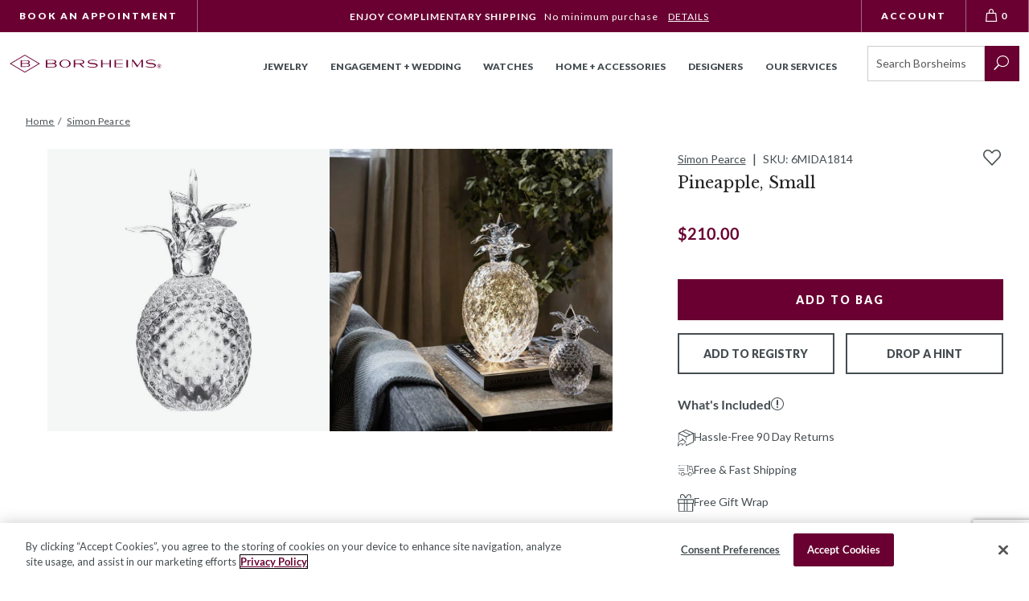

--- FILE ---
content_type: text/html; charset=utf-8
request_url: https://www.borsheims.com/simon-pearce-pineapple-small
body_size: 48389
content:
<!DOCTYPE html><html lang="en"class="no-js"xmlns:fb="http://ogp.me/ns/fb#"><head><title>Simon Pearce Pineapple, Small | 8265 | Borsheims</title><script type="text/javascript">
var MMThemeBreakpoints =
[
{
"code":	"mobile",
"name":	"Mobile",
"start":	{
"unit": "px",
"value": ""
}
,
"end":	{
"unit": "em",
"value": "39.999"
}
}
,{
"code":	"tablet",
"name":	"Tablet",
"start":	{
"unit": "px",
"value": ""
}
,
"end":	{
"unit": "em",
"value": "59.999"
}
}
];
</script>
<script async type="text/javascript" id="sig-api" data-order-session-id="243d41cbd2e3fd6199192da35ca8e6a2" src="https://cdn-scripts.signifyd.com/api/script-tag.js"></script>
<script type="text/javascript" src="https://www.borsheims.com/mm5/clientside.mvc?T=c441544e&amp;M=1&amp;Filename=runtime_ui.js" integrity="sha512-/7xWGNe0sS/p3wr1li7dTArZ7U2U1wLTfYKLDGUh4nG7n6EV37Z6PmHUrztlddWy1VAMOFBZOvHSeKPkovwItw==" crossorigin="anonymous" async defer></script><script id="merchantWidgetScript" title="Top Quality Store on Google" src="https://www.gstatic.com/shopping/merchant/merchantwidget.js" defer></script><script type="text/javascript">merchantWidgetScript.addEventListener('load', function () {merchantwidget.start({position: 'LEFT_BOTTOM'});});</script><meta name="facebook-domain-verification" content="k5oahcmj9kg5tprfa64ycpnl4r38kx" /><base href="https://www.borsheims.com/mm5/"><meta charset="utf-8"><meta http-equiv="X-UA-Compatible" content="IE=edge"><meta name="viewport" content="width=device-width, initial-scale=1"><meta name="description" content="As an artisanal icon of warmth and hospitality, the handblown glass pineapple adds a sophisticated touch to your entryway, mantel, or centerpiece display. Expert glassblowers hand-pull the crown of the pineapple to create a distinctly textured look and truly one-of-a-kind piece."><link rel="preconnect" href="https://sealserver.trustwave.com"><link rel="preconnect" href="https://cookie-cdn.cookiepro.com"><link rel="preconnect" href="https://www.googletagmanager.com"><link rel="shortcut icon" type="image/png" href="/mm5/favicon.ico"><link rel="canonical" href="https://www.borsheims.com/simon-pearce-pineapple-small"><link as="font" rel="preload" type="font/woff" crossorigin="anonymous" href="/mm5/themes/borsheims/branches/production/public/dist/assets/checkoutui.a676ff004a6085baa395..woff" /><link as="font" rel="preload" type="font/woff" crossorigin="anonymous" href="/mm5/themes/borsheims/branches/production/public/dist/assets/ElegantIcons.1b81bc451291b126234b..woff" /><link as="font" rel="preload" type="font/woff" crossorigin="anonymous" href="/mm5/themes/borsheims/branches/production/public/dist/assets/icomoon.add2c5e581ea3f61ac2d..woff" /><link as="font" rel="preload" type="font/woff" crossorigin="anonymous" href="/mm5/themes/borsheims/branches/production/public/dist/assets/lato-all-100-italic.ae70ac03b0b013cbad4b..woff" /><link as="font" rel="preload" type="font/woff" crossorigin="anonymous" href="/mm5/themes/borsheims/branches/production/public/dist/assets/lato-all-100-normal.02d8dd1ba27c50cee2ad..woff" /><link as="font" rel="preload" type="font/woff" crossorigin="anonymous" href="/mm5/themes/borsheims/branches/production/public/dist/assets/lato-all-400-italic.8fb458ae459dd35c87e7..woff" /><link as="font" rel="preload" type="font/woff" crossorigin="anonymous" href="/mm5/themes/borsheims/branches/production/public/dist/assets/lato-all-400-normal.3dc1eff492ab1f598560..woff" /><link as="font" rel="preload" type="font/woff" crossorigin="anonymous" href="/mm5/themes/borsheims/branches/production/public/dist/assets/lato-all-700-italic.3ca2c6f41e90675add54..woff" /><link as="font" rel="preload" type="font/woff" crossorigin="anonymous" href="/mm5/themes/borsheims/branches/production/public/dist/assets/lato-all-700-normal.1e7707c9ec98d9b97e7f..woff" /><link as="font" rel="preload" type="font/woff" crossorigin="anonymous" href="/mm5/themes/borsheims/branches/production/public/dist/assets/lato-all-900-italic.7abfcf626eef0625643f..woff" /><link as="font" rel="preload" type="font/woff" crossorigin="anonymous" href="/mm5/themes/borsheims/branches/production/public/dist/assets/lato-all-900-normal.67cce6471abd961c0708..woff" /><link as="font" rel="preload" type="font/woff" crossorigin="anonymous" href="/mm5/themes/borsheims/branches/production/public/dist/assets/Levels.6288fab580c9a1fb8b20..woff" /><link as="font" rel="preload" type="font/woff" crossorigin="anonymous" href="/mm5/themes/borsheims/branches/production/public/dist/assets/libre-baskerville-all-400-italic.5ee230e31112f88a65b6..woff" /><link as="font" rel="preload" type="font/woff" crossorigin="anonymous" href="/mm5/themes/borsheims/branches/production/public/dist/assets/libre-baskerville-all-400-normal.a6f07db719a9851092a9..woff" /><link as="font" rel="preload" type="font/woff" crossorigin="anonymous" href="/mm5/themes/borsheims/branches/production/public/dist/assets/libre-baskerville-all-700-normal.aaedaa7378c4fa3b8384..woff" /><link as="font" rel="preload" type="font/woff" crossorigin="anonymous" href="/mm5/themes/borsheims/branches/production/public/dist/assets/Suivant.6c4b064a7f25f34910c9..woff" /><link rel="stylesheet" href="themes/borsheims/branches/production/public/dist/main.css?v=11767654272" /><link type="text/css" rel="stylesheet" href="https://www.borsheims.com/mm5/clientside.mvc?T=c441544e&amp;M=1&amp;Module_Code=applepay&amp;Filename=applepay.css">
<script type="text/javascript" src="https://www.borsheims.com/mm5/clientside.mvc?T=c441544e&amp;M=1&amp;Module_Code=applepay&amp;Filename=applepay.js" integrity="sha512-mvVjj8rsKfv6hA+5grfU2ewqgpOfmm/TW/AenFYg3JGad4Zf9S7MZYEUz3ZyE61J8+ldbCuDeq42LHYX9n43wg==" crossorigin="anonymous" async defer></script>
<script src="themes/borsheims/branches/production/js/vendor.min.js"></script><script>(function (mivaJS) {mivaJS.discounted_brands = 'Phillips House,Pesavento';}(window.mivaJS || (window.mivaJS = {})));</script><link type="text/css" media="all" rel="stylesheet" integrity="sha256-lWOXBr8vqpiy3pliCN1FmPIYkHdcr8Y0nc2BRMranrA= sha384-0K5gx4GPe3B0+RaqthenpKbJBAscHbhUuTd+ZmjJoHkRs98Ms3Pm2S4BvJqkmBdh sha512-wrhf+QxqNNvI+O73Y1XxplLd/Bt2GG2kDlyCGfeByKkupyZlAKZKAHXE2TM9/awtFar6eWl+W9hNO6Mz2QrA6Q==" crossorigin="anonymous" href="https://www.borsheims.com/mm5/json.mvc?Store_Code=BJCI&amp;Function=CSSResource_Output&amp;CSSResource_Code=mm-theme-styles&T=64d728e2" data-resource-group="modules" data-resource-code="mm-theme-styles" /><script type="text/javascript" data-resource-group="modules" data-resource-code="recaptcha_v3">
(() =>
{
var script;
script	= document.createElement( 'script' );
script.src	= 'https://www.google.com/recaptcha/api.js?render=6LcO1IYrAAAAALgIqGyHTbxOAePqCIsPM4hURCCj';
document.documentElement.appendChild( script );
} )();
document.addEventListener( 'DOMContentLoaded', () =>
{
var form, element, elements, form_lookup;
form_lookup = new Array();
elements = document.querySelectorAll( 'form input\u005Bname\u003D\"Action\"\u005D\u005Bvalue\u003D\"CSTR\"\u005D' )
for ( element of elements )
{
if ( element instanceof HTMLFormElement )	form = element;
else if ( element.form instanceof HTMLFormElement )	form = element.form;
else
{
form = null;
while ( element )
{
if ( element instanceof HTMLFormElement )
{
form = element;
break;
}
element = element.parentNode;
}
}
if ( form && ( form_lookup.indexOf( form ) === -1 ) )
{
form_lookup.push( form );
new Miva_reCAPTCHAv3_FormSubmitListener( form, 'customer_reset_password' );
}
}
elements = document.querySelectorAll( 'form input\u005Bname\u003D\"Action\"\u005D\u005Bvalue\u003D\"LOGN\"\u005D, form input\u005Bname\u003D\"Action\"\u005D\u005Bvalue\u005E\u003D\"LOGN,\"\u005D' )
for ( element of elements )
{
if ( element instanceof HTMLFormElement )	form = element;
else if ( element.form instanceof HTMLFormElement )	form = element.form;
else
{
form = null;
while ( element )
{
if ( element instanceof HTMLFormElement )
{
form = element;
break;
}
element = element.parentNode;
}
}
if ( form && ( form_lookup.indexOf( form ) === -1 ) )
{
form_lookup.push( form );
new Miva_reCAPTCHAv3_FormSubmitListener( form, 'customer_login' );
}
}
elements = document.querySelectorAll( 'form input\u005Bname\u003D\"Action\"\u005D\u005Bvalue\u003D\"CEML\"\u005D' )
for ( element of elements )
{
if ( element instanceof HTMLFormElement )	form = element;
else if ( element.form instanceof HTMLFormElement )	form = element.form;
else
{
form = null;
while ( element )
{
if ( element instanceof HTMLFormElement )
{
form = element;
break;
}
element = element.parentNode;
}
}
if ( form && ( form_lookup.indexOf( form ) === -1 ) )
{
form_lookup.push( form );
new Miva_reCAPTCHAv3_FormSubmitListener( form, 'change_email_address' );
}
}
} );
class Miva_reCAPTCHAv3_FormSubmitListener
{
#form;
#submitting;
#event_submit;
#original_submit;
#recaptcha_action;
#event_fallback_submit;
constructor( form, recaptcha_action )
{
this.#form	= form;
this.#submitting	= false;
this.#original_submit	= form.submit;
this.#recaptcha_action	= recaptcha_action;
this.#event_fallback_submit	= () => { this.#form.submit(); };
this.#event_submit	= ( e ) =>
{
e.stopImmediatePropagation();
e.preventDefault();
//
// Trigger overwritten submit to build reCAPTCHAv3 response, where the original
// form submit will be restored in the callback and the "submit" listener removed.
//
this.#form.submit();
}
this.#form.submit	= () =>
{
if ( this.#submitting )
{
return;
}
this.#submitting = true;
Miva_reCAPTCHAv3_Submit( this.#recaptcha_action, ( token ) =>
{
var input_response;
this.#submitting	= false;
input_response	= document.createElement( 'input' );
input_response.type	= 'hidden';
input_response.name	= 'reCAPTCHAv3_Response';
input_response.value	= token;
this.#form.submit	= this.#original_submit;
this.#form.removeEventListener( 'submit', this.#event_submit, { capture: true } );
this.#form.appendChild( input_response );
if ( this.#form.requestSubmit )
{
this.#form.requestSubmit();
}
else
{
this.#form.addEventListener( 'submit', this.#event_fallback_submit );
this.#form.dispatchEvent( new Event( 'submit', { bubbles: true, cancelable: true } ) );
this.#form.removeEventListener( 'submit', this.#event_fallback_submit );
}
} );
};
this.#form.addEventListener( 'submit', this.#event_submit, { capture: true } );
}
}
function Miva_reCAPTCHAv3_Submit( recaptcha_action, callback )
{
try
{
grecaptcha.ready( () => {
try
{
grecaptcha.execute( '6LcO1IYrAAAAALgIqGyHTbxOAePqCIsPM4hURCCj', { action: recaptcha_action } ).then( ( token ) => {
callback( token );
} );
}
catch ( e )
{
setTimeout( () => callback( 'recaptcha failed' ) );
}
} );
}
catch ( e )
{
setTimeout( () => callback( 'recaptcha failed' ) );
}
}
</script><script id="sv-pixel-script" src="https://app.sitevibes.com/js/pixel.js?key=fbfb2941-9e79-4068-8700-322381634b4b" async></script>
<script type="text/javascript">
var SiteVibesProduct = {
product_id: "149862",
product_sku: "6MIDA1814",
name: "Simon Pearce Pineapple, Small",
description: "As an artisanal icon of warmth and hospitality, the handblown glass pineapple adds a sophisticated touch to your entryway, mantel, or centerpiece display. Expert glassblowers hand-pull the crown of the pineapple to create a distinctly textured look and truly one-of-a-kind piece.",
url: "https:\/\/www.borsheims.com\/simon-pearce-pineapple-small",
image_url: "https:\/\/www.borsheims.com\/mm5\/graphics\/00000001\/75\/6MIDA1814A.jpg",
category_name: [
"All Home \u0026 Accessories"
,"Housewarming Gifts"
,"Show Borsheims Price or No Discount for BRK \u0026 Holiday"
,"Exclude from Tiers"
,"Always Excluded"
,"Simon Pearce"
,"GIFT \u0026 HOME - SHOP ALL"
,"Decor"
,"Home Accents"
,"Housewarming Gifts"
],
brand_name: "Simon Pearce",
quantity: 2,
price: parseFloat('210'),
groups: [
]
};
</script>
<style>.sr-only {visibility: initial !important;}</style><!-- Hotjar Tracking Code for Borsheims --><script>(function(h,o,t,j,a,r){h.hj=h.hj||function(){(h.hj.q=h.hj.q||[]).push(arguments)};h._hjSettings={hjid:6477424,hjsv:6};a=o.getElementsByTagName('head')[0];r=o.createElement('script');r.async=1;r.src=t+h._hjSettings.hjid+j+h._hjSettings.hjsv;a.appendChild(r);})(window,document,'https://static.hotjar.com/c/hotjar-','.js?sv=');</script><script type="text/javascript" data-resource-group="head_tag" data-resource-code="imagemachine_video">function ImageMachineVideo (cloudinary) {// Propertiesthis.cld = cloudinary;this.cloudName = 'borsheims';this.public_id = null;this.videoPlayer = null;// Validate cloudinary objectif (!cloudinary) {throw new Error('ImageMachineVideo requires a valid cloudinary object');}if (typeof cloudinary.videoPlayer !== 'function') {throw new Error('ImageMachineVideo: cloudinary.videoPlayer method is not available');}// Mivathis.imagemachine = null;this.imagemachine = this._setImageMachine();// ImageMachineVideothis.videos = {};this.activeVideoThumbnail = null;};// Public MethodsImageMachineVideo.prototype.hide = function () {if (this.videoPlayer && typeof this.videoPlayer.el === 'function') {var element = this.videoPlayer.el();if (element) {element.style.display = 'none';}}};ImageMachineVideo.prototype.show = function () {if (this.videoPlayer && typeof this.videoPlayer.el === 'function') {var element = this.videoPlayer.el();if (element) {element.style.display = 'block';}}};ImageMachineVideo.prototype.isPaused = function () {if (this.videoPlayer && typeof this.videoPlayer.paused === 'function') {return this.videoPlayer.paused();}if (this.videoPlayer && typeof this.videoPlayer.el === 'function') {var element = this.videoPlayer.el();if (element && element.tagName === 'VIDEO') {return element.paused;}}return true;};ImageMachineVideo.prototype.getVideoThumbnail = function () {return this.activeVideoThumbnail;};ImageMachineVideo.prototype.setVideoThumbnail = function (element) {this.activeVideoThumbnail = element;};ImageMachineVideo.prototype.getVideoSrc = function () {if (this.videoPlayer && typeof this.videoPlayer.currentSource === 'function') {var source = this.videoPlayer.currentSource();return source ? source.src : '';}if (this.videoPlayer && typeof this.videoPlayer.el === 'function') {var element = this.videoPlayer.el();if (element && element.tagName === 'VIDEO') {return element.src || '';}}return '';};ImageMachineVideo.prototype.hasVideoSrcCache = function () {var videoCacheUrl = this.getVideoSrcCache();return typeof videoCacheUrl === 'string' && videoCacheUrl.length > 0;};ImageMachineVideo.prototype.getVideoSrcCache = function () {var videoKey = this._getVideoKey();return videoKey ? videoKey.url : '';};ImageMachineVideo.prototype.setVideoSrcCache = function (url) {var videoKey = this._getVideoKey();if (videoKey) {videoKey.url = url;}};ImageMachineVideo.prototype.getVideoPlayer = function () {return this.videoPlayer;};ImageMachineVideo.prototype.createVideoPlayer = function (element_selector) {if (!this.cld) {throw new Error('Cloudinary instance is not available');}if (typeof this.cld.videoPlayer !== 'function') {throw new Error('videoPlayer method is not available on cloudinary instance');}try {// Create player instancethis.videoPlayer = this.cld.videoPlayer(element_selector, {cloudName: this.cloudName,controls: true,fluid: true,hideContextMenu: true,loop: true,muted: true,playsinline: true,preload: 'auto'});return this.videoPlayer;} catch (error) {console.error('Error creating video player:', error);throw error;}};ImageMachineVideo.prototype.getPublicID = function () {return this.public_id;};ImageMachineVideo.prototype.setPublicID = function (public_id) {// Set propertythis.public_id = public_id;if (!this._hasVideoKey()) {// Create video keythis._setVideoKey();// Create Thumbnailsthis._setThumbnails();}};ImageMachineVideo.prototype.createThumbnailObject = function () {return {type_code: 'video_thumbnail',image_data: this._getThumbnails()};};// Private MethodsImageMachineVideo.prototype._hasVideoKey = function () {return typeof this._getVideoKey() !== 'undefined';};ImageMachineVideo.prototype._setVideoKey = function () {this.videos[this.getPublicID()] = this._createVideoObject();};ImageMachineVideo.prototype._getVideoKey = function () {return this.videos[this.getPublicID()];};ImageMachineVideo.prototype._hasThumbnails = function () {var thumbnails = this._getThumbnails();return thumbnails && thumbnails.length > 0;};ImageMachineVideo.prototype._getThumbnails = function () {var videoKey = this._getVideoKey();return videoKey ? videoKey.thumbnails : [];};ImageMachineVideo.prototype._setThumbnails = function () {if (this._hasThumbnails()) {return false;}var imageMachine = this._getImageMachine();var videoKey = this._getVideoKey();if (!imageMachine || !videoKey) {console.warn('Cannot set thumbnails: missing imageMachine or videoKey');return false;}// Close Upif (imageMachine.closeup_active === 1) {videoKey.thumbnails.push(`https://res.cloudinary.com/${this.cloudName}/video/upload/w_${imageMachine.closeup_width},h_${imageMachine.closeup_width},c_fill/${this.getPublicID()}.jpg`);}// Thumbnailsif (imageMachine.thumb_active === 1) {videoKey.thumbnails.push(`https://res.cloudinary.com/${this.cloudName}/video/upload/w_${imageMachine.thumb_width},h_${imageMachine.thumb_width},c_fill/${this.getPublicID()}.jpg`);}// Main Imageif (imageMachine.main_size === 'B') {videoKey.thumbnails.push(`https://res.cloudinary.com/${this.cloudName}/video/upload/w_${imageMachine.main_width},h_${imageMachine.main_width},c_fill/${this.getPublicID()}.jpg`);}return true;};ImageMachineVideo.prototype._getImageMachine = function () {return this.imagemachine;};ImageMachineVideo.prototype._setImageMachine = function () {var imagemachine = window['im' + window.mivaJS.product.id];if (typeof imagemachine === 'undefined') {throw new Error('Could not find an instance of ImageMachine');}return imagemachine;};ImageMachineVideo.prototype._createVideoObject = function () {return {url: '',thumbnails: []};};</script><script type="text/javascript" data-resource-group="head_tag" data-resource-code="ImageMachine_Gallery">/* eslint-disable */
function ImageMachine_Gallery () {
this.mediaItems = [];
}
/**
* Checks if a URL is a valid image URL (not malformed/truncated)
* @param {string} url - The URL to check
* @returns {boolean} - True if valid image URL
*/
ImageMachine_Gallery.prototype.isValidImageUrl = function (url) {
if (!url || typeof url !== 'string' || url.length === 0) {
return false;
}
// Check for malformed URLs that end with underscore before extension (e.g., "image_.jpg")
// These are incomplete resized images
if (/_.+\.(jpg|jpeg|png|gif|webp)$/i.test(url) === false && /\.(jpg|jpeg|png|gif|webp)$/i.test(url) === false) {
return false;
}
// Check for URLs that have underscore immediately before extension (malformed resize)
if (/_\.(jpg|jpeg|png|gif|webp)$/i.test(url)) {
return false;
}
return true;
};
/**
* Gets a valid image URL from the image_data array with fallback
* Tries image_data[0] first, then falls back to image_data[2] if [0] is empty or malformed
* @param {Array} image_data - The image data array
* @returns {string} - The image URL or empty string
*/
ImageMachine_Gallery.prototype.getImageUrl = function (image_data) {
if (!image_data || !Array.isArray(image_data)) {
return '';
}
// Try image_data[0] (resized main), fallback to image_data[2] (original/closeup)
if (this.isValidImageUrl(image_data[0])) {
return image_data[0];
}
if (this.isValidImageUrl(image_data[2])) {
return image_data[2];
}
return '';
};
/**
* Builds the image items used by the slider
* @param container
*/
ImageMachine_Gallery.prototype.createItems = function (container) {
// Clear children before appending
if (container.childElementCount > 0) {
container.innerHTML = '';
}
for (var index = 0; index < this.mediaItems.length; index++) {
var mediaItemData = this.mediaItems[index];
var mediaContainer = document.createElement('div');
var mediaContainerInner = document.createElement('div');
var mediaItem = document.createElement('img');
mediaContainer.classList.add('product-image-aspect-ratio-box-content-inner');
mediaContainer.setAttribute('data-image-index', index);
mediaContainerInner.classList.add('product-image-inner');
if (mediaItemData.type_code === 'imajize_embed') {
mediaContainer.classList.add('product-images--imajize-video');
if (window.mivaJS.ringBuilder && window.mivaJS.ringBuilder.showInRingBuilder === '1') {
mediaContainer.classList.add('product-images--image-rb');
if (window.mivaJS.ringBuilder.imageSubtext360 !== '') {
mediaContainer.dataset.imagesubtext = window.mivaJS.ringBuilder.imageSubtext360;
} else {
mediaContainer.dataset.imagesubtext = 'Shown With 1 Carat Round Diamond in 18K White Gold';
}
}
// Create desktop gallery element for imajize embed
var desktopGridImages = document.querySelector('.desktop-grid-images');
if (desktopGridImages) {
var desktopProductImage = document.createElement('div');
desktopProductImage.classList.add('medium-half', 'product-image');
desktopProductImage.style.backgroundImage = 'url(' + mediaItemData.image_data[0] + ')';
var desktopIframe = document.createElement('iframe');
desktopIframe.classList.add('imajize-player');
desktopIframe.setAttribute('frameborder', '0');
desktopIframe.setAttribute('scrolling', 'no');
desktopIframe.setAttribute('src', mediaItemData.image_data[0]);
desktopIframe.setAttribute('loading', 'lazy');
desktopIframe.setAttribute('width', '100%');
desktopIframe.setAttribute('height', '100%');
var threeSixtyControls = document.createElement('div');
threeSixtyControls.classList.add('video-controls', 'three-sixty-video-controls');
var threeSixtyButton = document.createElement('button');
threeSixtyButton.classList.add('play-button');
var threeSixtyIcon = document.createElement('img');
threeSixtyIcon.src = 'themes/borsheims/branches/production/public/images/360-icon.svg';
threeSixtyIcon.alt = '360 degree view';
threeSixtyIcon.setAttribute('role', 'presentation');
threeSixtyIcon.setAttribute('loading', 'lazy');
threeSixtyIcon.setAttribute('height', 'auto');
threeSixtyIcon.setAttribute('width', '46');
var screenReaderText = document.createElement('span');
screenReaderText.classList.add('sr-only');
screenReaderText.textContent = '360 View';
threeSixtyButton.appendChild(threeSixtyIcon);
threeSixtyButton.appendChild(screenReaderText);
threeSixtyControls.appendChild(threeSixtyButton);
// Add click event listener to remove controls when clicked
threeSixtyButton.addEventListener('click', function(e) {
e.preventDefault();
e.stopPropagation();
threeSixtyControls.remove();
});
desktopProductImage.appendChild(desktopIframe);
desktopProductImage.appendChild(threeSixtyControls);
desktopGridImages.appendChild(desktopProductImage);
}
mediaItem = document.createElement('div');
mediaItem.classList.add('imajize-player--outer');
var mediaInner = document.createElement('iframe');
mediaInner.setAttribute('id', 'imajize-player');
mediaInner.classList.add('imajize-player');
mediaInner.setAttribute('frameborder', '0');
mediaInner.setAttribute('scrolling', 'no');
mediaInner.setAttribute('src', mediaItemData.image_data[0]);
mediaInner.setAttribute('loading', 'lazy');
mediaItem.appendChild(mediaInner);
} else if (mediaItemData.type_code === 'video_thumbnail') {
mediaContainer.classList.add('product-images--video');
mediaItem = document.createElement('video');
mediaItem.setAttribute('id', 'cloudinary-player');
mediaItem.classList.add('cld-video-player');
} else {
mediaContainer.classList.add('type--image');
mediaContainer.classList.add('product-images--image');
if (window.mivaJS.ringBuilder && window.mivaJS.ringBuilder.showInRingBuilder === '1' && mediaItemData.setting_image !== 1) {
mediaContainer.classList.add('product-images--image-rb');
if (window.mivaJS.ringBuilder.imageSubtext !== '') {
mediaContainer.dataset.imagesubtext = window.mivaJS.ringBuilder.imageSubtext;
} else {
mediaContainer.dataset.imagesubtext = 'Shown With 1 Carat Round Diamond';
}
}
// Get image URL with fallback (tries [0], then [2])
var imageUrl = this.getImageUrl(mediaItemData.image_data);
// Skip if no valid image URL
if (!imageUrl) {
continue;
}
if (index === 0) {
mediaItem.src = imageUrl;
} else {
mediaItem.classList.add('lazyload');
mediaItem.setAttribute('data-src', imageUrl);
}
mediaItem.setAttribute('alt', 'Simon Pearce Pineapple, Small');
mediaContainer.setAttribute('data-image', imageUrl);
}
mediaContainerInner.appendChild(mediaItem);
if (mediaItemData.setting_image) {
var overlayElement = document.createElement('rb-diamond-overlay');
overlayElement.setAttribute('product-code', typeof window.mivaJS?.currentVariant?.code !== 'undefined' ? window.mivaJS.currentVariant.code : '6MIDA1814');
overlayElement.setAttribute('metal', window.mivaJS?.Product_Metal);
overlayElement.setAttribute('vendor', window.mivaJS?.Product_Vendor);
if (window.mivaJS?.Product_Is_Halo) {
overlayElement.setAttribute('halo', '');
}
overlayElement.classList.add('js-diamond-overlay');
mediaContainer.classList.add('js-rb-setting-image', 'product-image-setting-image');
mediaContainerInner.appendChild(overlayElement);
// Apply the same overlay and classes to the desktop gallery .product-ring-builder__main
var ringBuilderMain = document.querySelector('.product-ring-builder__main');
if (ringBuilderMain) {
// Update the image src with fallback
var ringBuilderMainImg = ringBuilderMain.querySelector('img');
var ringBuilderImageUrl = this.getImageUrl(mediaItemData.image_data);
if (ringBuilderMainImg && ringBuilderImageUrl) {
ringBuilderMainImg.src = ringBuilderImageUrl;
}
// Create overlay element for the desktop gallery
var desktopOverlayElement = document.createElement('rb-diamond-overlay');
desktopOverlayElement.setAttribute('product-code', typeof window.mivaJS?.currentVariant?.code !== 'undefined' ? window.mivaJS.currentVariant.code : '6MIDA1814');
desktopOverlayElement.setAttribute('metal', window.mivaJS?.Product_Metal);
desktopOverlayElement.setAttribute('vendor', window.mivaJS?.Product_Vendor);
if (window.mivaJS?.Product_Is_Halo) {
desktopOverlayElement.setAttribute('halo', '');
}
desktopOverlayElement.classList.add('js-diamond-overlay');
// Add the same classes to the desktop gallery container
ringBuilderMain.classList.add('js-rb-setting-image', 'product-image-setting-image');
// Append the overlay to the desktop gallery
ringBuilderMain.appendChild(desktopOverlayElement);
}
// Remove duplicate desktop grid images that have the same src as the setting image
var settingImageUrlForDup = this.getImageUrl(mediaItemData.image_data);
var desktopGridImages = document.querySelectorAll('.desktop-grid-images .product-image:not(.product-ring-builder__main)');
for (var i = 0; i < desktopGridImages.length; i++) {
var desktopImg = desktopGridImages[i].querySelector('img');
if (desktopImg && settingImageUrlForDup) {
// Extract the part after "mm5/" for comparison
var desktopImgPath = desktopImg.src.split('mm5/')[1] || desktopImg.src;
var mediaImgPath = settingImageUrlForDup.split('mm5/')[1] || settingImageUrlForDup;
// Extract base image name (before sizing suffix like _670x670)
var desktopBaseName = desktopImgPath.split('_')[0];
var mediaBaseName = mediaImgPath.split('_')[0];
if (desktopBaseName && mediaBaseName && desktopImgPath.includes(mediaBaseName)) {
desktopGridImages[i].style.display = 'none';
}
}
}
}
mediaContainer.appendChild(mediaContainerInner);
container.appendChild(mediaContainer);
}
/**
* We apply slick and update the container to have the class of `is--initialized`
*/
this.applySlider(container);
};
/**
* Custom logic for slicks arrows that interacts with ImageMachine
*/
ImageMachine_Gallery.prototype.sliderArrows = function () {
var self = this;
$('.slick-direction-arrows').unbind('click');
var slickArrows = document.getElementsByClassName('slick-direction-arrows');
for (var index = 0; index < slickArrows.length; index++) {
slickArrows[index].addEventListener('click', function (event) {
var element = event.currentTarget;
var slick;
var slideCount;
var direction;
var nextIndex;
var nextMedia;
if (element.classList.contains('slick-disabled')) {
return;
}
// Slick properties and determine which slide to go to
slick = self.ImageMachineInstance.ImageMachineGalleryContainer.getSlick();
slideCount = slick.slideCount;
direction = Number(element.getAttribute('data-direction'));
nextIndex = self.ImageMachineInstance.currentSlideIndex + direction;
// Go to the last slide
if (nextIndex === -1) {
nextIndex = slideCount - 1;
// Go to the first slide
} else if (nextIndex === slideCount) {
nextIndex = nextIndex - slideCount;
}
nextMedia = self.mediaItems[nextIndex];
self.ImageMachineInstance.onthumbnailimageclick(nextMedia);
});
}
};
/**
* Custom logic for slicks dots that interacts with ImageMachine
*/
ImageMachine_Gallery.prototype.sliderDots = function () {
var self = this;
$('#js-main-dots li').unbind('click');
var slickBullets = document.querySelectorAll('#js-main-dots li');
for (var index = 0; index < slickBullets.length; index++) {
slickBullets[index].setAttribute('data-index', index);
slickBullets[index].addEventListener('click', function (event) {
var element = event.currentTarget;
var itemIndex = Number(element.getAttribute('data-index'));
var nextMedia = self.mediaItems[itemIndex];
self.ImageMachineInstance.onthumbnailimageclick(nextMedia);
});
}
};
/**
* Updates thumbnail selection when carousel changes
*/
ImageMachine_Gallery.prototype.updateThumbnailSelection = function (currentSlide) {
// Find thumbnail container (could be in different places depending on template)
var thumbnailContainer = document.querySelector('#js-thumbnails') ||
document.querySelector('.thumbnails') ||
document.querySelector('[data-thumbnails]');
if (!thumbnailContainer) {
return;
}
// Remove selected class from all thumbnails
var allThumbnails = thumbnailContainer.querySelectorAll('.thumbnail-img');
for (var i = 0; i < allThumbnails.length; i++) {
allThumbnails[i].classList.remove('selected');
}
// Add selected class to current thumbnail
if (allThumbnails[currentSlide]) {
allThumbnails[currentSlide].classList.add('selected');
}
};
/**
* Applies slider
* + uses Slick
*/
ImageMachine_Gallery.prototype.applySlider = function (container) {
var self = this;
var $prodCarousel = $(container);
var $loader = $('#js-product-images-loader');
var slickInstance = function () {
if (self.mediaItems.length > 1) {
self.ImageMachineInstance.ImageMachineGalleryContainer = $prodCarousel;
var startingIndex = self.mediaItems.findIndex(mediaItem => mediaItem.setting_image === 1);
$prodCarousel[0].setting_image_index = startingIndex > -1 ? startingIndex : 0;
$prodCarousel.slick({
arrows: false,
dots: false,
infinite: true,
initialSlide: startingIndex > -1 ? startingIndex : 0,
slidesToScroll: 1,
slidesToShow: 1,
onInit: function () {
// We add our own arrow & dots logic
self.sliderArrows();
self.sliderDots();
}
});
$prodCarousel.on('beforeChange', function(event, slick, currentSlide, nextSlide) {
self.ImageMachineInstance.onBeforeChange(slick, currentSlide, nextSlide);
});
$prodCarousel.on('afterChange', function(event, slick, currentSlide) {
self.ImageMachineInstance.onAfterChange(slick, currentSlide);
self.updateThumbnailSelection(currentSlide);
});
}
};
var sliderInit = function () {
slickInstance();
// self.applyZoom();
/*
Initialized state class that will hide the loading gif and display the
main product image or slider
*/
$prodCarousel.addClass('is--initialized');
$loader.attr('aria-busy', 'false');
$loader.attr('aria-live', 'off');
// If the product supports the video element embed it
if (self.ImageMachineInstance.doesSupportVideo()) {
self.ImageMachineInstance.embedVideo();
}
};
if ($.fn.slick === undefined) {
$.getScript('themes\/borsheims\/branches\/production/js/jquery.slick.min.js', sliderInit);
} else {
sliderInit();
}
};
/**
* Applies Zoom
* + uses magnificPopup
*/
ImageMachine_Gallery.prototype.applyZoom = function () {
var self = this;
if (self.mediaItems.length > 0) {
$('.product-images--image').each(function (index, item) {
$(item).on('click', function (event) {
var element = event.currentTarget;
var startAt = Number(element.getAttribute('data-image-index'));
if (typeof window.imageMachineGalleryZoom === 'function') {
window.imageMachineGalleryZoom(window.gallery, startAt);
} else {
$.magnificPopup.open({
callbacks: {
open: function () {
$.magnificPopup.instance.goTo(startAt);
}
},
gallery: {
enabled: true
},
items: window.gallery,
type: 'image'
});
}
});
});
}
};
/**
* Creates a single desktop gallery item (extracted for reuse)
* @param mediaItemData - The media item data
* @param index - The index of the media item
* @param desktopGridImages - The desktop grid images container
* @param insertBeforeElement - Optional element to insert before (for maintaining order with video)
*/
ImageMachine_Gallery.prototype.createDesktopGalleryItem = function (mediaItemData, index, desktopGridImages, insertBeforeElement) {
// Get image URL with fallback for size chart check
var checkImageUrl = this.getImageUrl(mediaItemData.image_data);
// Skip size chart images - they shouldn't be in the desktop gallery
if (checkImageUrl &&
(checkImageUrl.indexOf('HoopSizeChart') !== -1 ||
checkImageUrl.indexOf('tennisSizeChart') !== -1 ||
checkImageUrl.indexOf('studEarringSizeChart') !== -1 ||
checkImageUrl.indexOf('BandSizeChart') !== -1)) {
return;
}
// Handle imajize embed
if (mediaItemData.type_code === 'imajize_embed') {
var desktopProductImage = document.createElement('div');
desktopProductImage.classList.add('medium-half', 'product-image');
desktopProductImage.style.backgroundImage = 'url(' + mediaItemData.image_data[0] + ')';
var desktopIframe = document.createElement('iframe');
desktopIframe.classList.add('imajize-player');
desktopIframe.setAttribute('frameborder', '0');
desktopIframe.setAttribute('scrolling', 'no');
desktopIframe.setAttribute('src', mediaItemData.image_data[0]);
desktopIframe.setAttribute('loading', 'lazy');
desktopIframe.setAttribute('width', '100%');
desktopIframe.setAttribute('height', '100%');
var threeSixtyControls = document.createElement('div');
threeSixtyControls.classList.add('video-controls', 'three-sixty-video-controls');
var threeSixtyButton = document.createElement('button');
threeSixtyButton.classList.add('play-button');
var threeSixtyIcon = document.createElement('img');
threeSixtyIcon.src = 'themes/borsheims/branches/production/public/images/360-icon.svg';
threeSixtyIcon.alt = '360 degree view';
threeSixtyIcon.setAttribute('role', 'presentation');
threeSixtyIcon.setAttribute('loading', 'lazy');
threeSixtyIcon.setAttribute('height', 'auto');
threeSixtyIcon.setAttribute('width', '46');
var screenReaderText = document.createElement('span');
screenReaderText.classList.add('sr-only');
screenReaderText.textContent = '360 View';
threeSixtyButton.appendChild(threeSixtyIcon);
threeSixtyButton.appendChild(screenReaderText);
threeSixtyControls.appendChild(threeSixtyButton);
// Add click event listener to remove controls when clicked
threeSixtyButton.addEventListener('click', function(e) {
e.preventDefault();
e.stopPropagation();
threeSixtyControls.remove();
});
desktopProductImage.appendChild(desktopIframe);
desktopProductImage.appendChild(threeSixtyControls);
if (insertBeforeElement) {
desktopGridImages.insertBefore(desktopProductImage, insertBeforeElement);
} else {
desktopGridImages.appendChild(desktopProductImage);
}
}
// Handle video thumbnails
else if (mediaItemData.type_code === 'video_thumbnail') {
// Get the video URL from the product custom field or ImageMachineInstance
var damPublicId = null;
// Try to get from ImageMachineInstance if available
if (this.ImageMachineInstance && this.ImageMachineInstance.video &&
this.ImageMachineInstance.video.getPublicID &&
typeof this.ImageMachineInstance.video.getPublicID === 'function') {
damPublicId = this.ImageMachineInstance.video.getPublicID();
}
// Fallback to window.mivaJS
if (!damPublicId && window.mivaJS && window.mivaJS.product &&
window.mivaJS.product.customfield_values &&
window.mivaJS.product.customfield_values.customfields &&
window.mivaJS.product.customfield_values.customfields.dam_public_id) {
damPublicId = window.mivaJS.product.customfield_values.customfields.dam_public_id;
}
// Only create video element if we have a dam_public_id
if (damPublicId) {
// Create video element for desktop gallery
var videoWrapper = document.createElement('div');
videoWrapper.classList.add('medium-half', 'product-video', 'product-image');
var videoContainer = document.createElement('div');
videoContainer.classList.add('video-container');
var videoControls = document.createElement('div');
videoControls.classList.add('video-controls');
var playButton = document.createElement('button');
playButton.classList.add('play-button');
var playIcon = document.createElement('img');
playIcon.src = 'themes/borsheims/branches/production/public/images/play-icon.svg';
playIcon.alt = 'Play';
playIcon.setAttribute('role', 'presentation');
playIcon.setAttribute('loading', 'lazy');
playIcon.setAttribute('height', 'auto');
playIcon.setAttribute('width', '46');
var screenReaderText = document.createElement('span');
screenReaderText.classList.add('sr-only');
screenReaderText.textContent = 'Play';
playButton.appendChild(playIcon);
playButton.appendChild(screenReaderText);
videoControls.appendChild(playButton);
var videoElement = document.createElement('video');
videoElement.classList.add('vjs-tech');
videoElement.style.fontFamily = 'Inter';
videoElement.setAttribute('preload', 'auto');
videoElement.setAttribute('loop', '');
videoElement.setAttribute('playsinline', '');
// Set muted property directly AND as attribute for better browser support
videoElement.muted = true;
videoElement.setAttribute('muted', '');
videoElement.setAttribute('autoplay', '');
var videoUrl = 'https://res.cloudinary.com/borsheims/video/upload/f_auto:video/' + damPublicId;
var videoPoster = 'https://res.cloudinary.com/borsheims/video/upload/c_limit,h_400,w_700/' + damPublicId + '.jpg';
videoElement.setAttribute('poster', videoPoster);
var sourceElement = document.createElement('source');
sourceElement.src = videoUrl;
sourceElement.type = 'video/mp4';
videoElement.appendChild(sourceElement);
videoContainer.appendChild(videoControls);
videoContainer.appendChild(videoElement);
videoWrapper.appendChild(videoContainer);
if (insertBeforeElement) {
desktopGridImages.insertBefore(videoWrapper, insertBeforeElement);
} else {
desktopGridImages.appendChild(videoWrapper);
}
// Load the video to trigger the events
videoElement.load();
// Add video play controls
playButton.addEventListener('click', function() {
videoControls.style.display = 'none';
videoElement.play();
});
videoElement.addEventListener('click', function() {
if (videoElement.paused) {
videoElement.play();
videoControls.style.display = 'none';
} else {
videoElement.pause();
videoControls.style.display = 'flex';
}
});
// Hide controls when video is playing
videoElement.addEventListener('playing', function() {
videoControls.style.display = 'none';
});
// Force autoplay with multiple attempts
var attemptAutoplay = function() {
// Ensure video is muted before attempting play
videoElement.muted = true;
var playPromise = videoElement.play();
if (playPromise !== undefined) {
playPromise.then(function() {
// Video started playing successfully
videoControls.style.display = 'none';
}).catch(function(error) {
// Auto-play was prevented, show controls
videoControls.style.display = 'flex';
});
}
};
// Try to autoplay when the video can play
videoElement.addEventListener('canplay', function() {
attemptAutoplay();
}, { once: true });
// Also try after a short delay to ensure DOM is fully ready
setTimeout(function() {
if (videoElement.paused && videoElement.readyState >= 3) {
attemptAutoplay();
}
}, 100);
}
}
// Handle regular images
else {
// Handle setting_image for Ring Builder products (update existing element)
if (mediaItemData.setting_image) {
// Find the existing .product-ring-builder__main element
var ringBuilderMain = desktopGridImages.querySelector('.product-ring-builder__main');
if (ringBuilderMain) {
// Remove any existing overlay
var existingOverlay = ringBuilderMain.querySelector('rb-diamond-overlay');
if (existingOverlay) {
existingOverlay.remove();
}
// Update the image src with fallback
var ringBuilderMainImg = ringBuilderMain.querySelector('img');
var ringBuilderImageUrl = this.getImageUrl(mediaItemData.image_data);
if (ringBuilderMainImg && ringBuilderImageUrl) {
ringBuilderMainImg.src = ringBuilderImageUrl;
}
// Create new overlay element for the desktop gallery
var desktopOverlayElement = document.createElement('rb-diamond-overlay');
desktopOverlayElement.setAttribute('product-code', typeof window.mivaJS?.currentVariant?.code !== 'undefined' ? window.mivaJS.currentVariant.code : '6MIDA1814');
desktopOverlayElement.setAttribute('metal', window.mivaJS?.Product_Metal);
desktopOverlayElement.setAttribute('vendor', window.mivaJS?.Product_Vendor);
if (window.mivaJS?.Product_Is_Halo) {
desktopOverlayElement.setAttribute('halo', '');
}
desktopOverlayElement.classList.add('js-diamond-overlay');
// Add the same classes to the desktop gallery container
ringBuilderMain.classList.add('js-rb-setting-image', 'product-image-setting-image');
// Append the overlay to the desktop gallery
ringBuilderMain.appendChild(desktopOverlayElement);
// Remove duplicate desktop grid images that have the same src as the setting image
var settingImageUrl = this.getImageUrl(mediaItemData.image_data);
var otherDesktopImages = desktopGridImages.querySelectorAll('.product-image:not(.product-ring-builder__main)');
for (var i = 0; i < otherDesktopImages.length; i++) {
var desktopImg = otherDesktopImages[i].querySelector('img');
if (desktopImg && settingImageUrl) {
// Extract the part after "mm5/" for comparison
var desktopImgPath = desktopImg.src.split('mm5/')[1] || desktopImg.src;
var mediaImgPath = settingImageUrl.split('mm5/')[1] || settingImageUrl;
// Extract base image name (before sizing suffix like _670x670)
var desktopBaseName = desktopImgPath.split('_')[0];
var mediaBaseName = mediaImgPath.split('_')[0];
if (desktopBaseName && mediaBaseName && desktopImgPath.includes(mediaBaseName)) {
otherDesktopImages[i].style.display = 'none';
}
}
}
// Don't append to desktopGridImages since we updated the existing element
return;
}
}
// Create new image element for non-setting images or if ringBuilderMain doesn't exist
var productImageDiv = document.createElement('div');
var img = document.createElement('img');
// Determine classes based on number of images and ring builder status
if (this.mediaItems.length === 1) {
productImageDiv.className = 'medium-whole product-image product-image__single';
} else {
if (window.mivaJS && window.mivaJS.ringBuilder && window.mivaJS.ringBuilder.showInRingBuilder === '1' && index === 0) {
productImageDiv.className = 'medium-whole product-ring-builder__main product-image';
} else {
productImageDiv.className = 'medium-half product-image';
}
}
// Get image URL with fallback (tries [0], then [2])
var imageUrl = this.getImageUrl(mediaItemData.image_data);
// Skip if no valid image URL
if (!imageUrl) {
return;
}
img.src = imageUrl;
img.alt = 'Simon Pearce Pineapple, Small';
img.width = '670';
img.height = '670';
productImageDiv.appendChild(img);
if (insertBeforeElement) {
desktopGridImages.insertBefore(productImageDiv, insertBeforeElement);
} else {
desktopGridImages.appendChild(productImageDiv);
}
}
};
/**
* Updates the desktop grid images when variant changes
* Completely rebuilds the desktop gallery to match the mobile gallery
*/
ImageMachine_Gallery.prototype.updateDesktopGridImages = function () {
var desktopGridImages = document.querySelector('.desktop-grid-images');
if (!desktopGridImages) {
return;
}
// Clear existing product images and videos
var existingImages = desktopGridImages.querySelectorAll('.product-image');
for (var i = 0; i < existingImages.length; i++) {
existingImages[i].remove();
}
// Also remove any video containers
var existingVideos = desktopGridImages.querySelectorAll('.video-container');
for (var j = 0; j < existingVideos.length; j++) {
if (existingVideos[j].parentElement) {
existingVideos[j].parentElement.remove();
}
}
// Recreate all gallery items from mediaItems
for (var index = 0; index < this.mediaItems.length; index++) {
this.createDesktopGalleryItem(this.mediaItems[index], index, desktopGridImages, null);
}
// Dispatch custom event to notify that desktop gallery has been updated
// This allows PROD.js to reinitialize zoom and other functionality
var event = new CustomEvent('desktopGalleryUpdated', {
bubbles: true,
detail: { desktopGridImages: desktopGridImages }
});
document.dispatchEvent(event);
// Initialize image zoom after gallery is updated
this.imageZoom();
};
/**
* Initialize image zoom functionality for desktop gallery images
*/
ImageMachine_Gallery.prototype.imageZoom = function () {
var isZooming = false;
function zoom(e) {
if (!isZooming) return;
var zoomer = e.currentTarget;
var offsetX, offsetY, x, y;
e.offsetX ? offsetX = e.offsetX : offsetX = e.touches[0].pageX;
e.offsetY ? offsetY = e.offsetY : offsetY = e.touches[0].pageY;
x = offsetX / zoomer.offsetWidth * 100;
y = offsetY / zoomer.offsetHeight * 100;
zoomer.style.backgroundPosition = x + '% ' + y + '%';
}
function resetZoom(e) {
var zoomer = e.currentTarget;
zoomer.style.backgroundPosition = 'center';
zoomer.style.backgroundImage = 'none';
zoomer.style.backgroundSize = '';
var img = zoomer.querySelector('img');
if (img) {
img.classList.remove('opacity-none');
}
isZooming = false;
}
function toggleZoom(e) {
var zoomer = e.currentTarget;
var img = zoomer.querySelector('img');
if (!isZooming) {
// Start zooming
isZooming = true;
// Store the original background image if it exists
if (!zoomer.dataset.originalBgImage) {
var computedStyle = window.getComputedStyle(zoomer);
var bgImage = computedStyle.backgroundImage;
if (bgImage && bgImage !== 'none') {
zoomer.dataset.originalBgImage = bgImage;
}
}
// Get the image src and set it as background
if (img && img.src) {
zoomer.style.backgroundImage = "url('" + img.src + "')";
zoomer.style.backgroundSize = '200%';
img.classList.add('opacity-none');
}
} else {
// Stop zooming
resetZoom(e);
}
}
var desktopGridImages = document.querySelectorAll('.desktop-grid-images .product-image:not(.product-video)');
desktopGridImages.forEach(function(image) {
// Clear any existing background-image on initialization
image.style.backgroundImage = 'none';
image.addEventListener('click', toggleZoom);
image.addEventListener('mousemove', zoom);
image.addEventListener('mouseleave', resetZoom);
});
};
/**
* The event 'ImageMachine_Generate_Gallery' is emitted by ImageMachine
*/
var ImageMachineGallery = new ImageMachine_Gallery();
document.addEventListener('ImageMachine_Generate_Gallery', function (event) {
var $container = $('#js-product-images');
if ($container.length === 0) {
return;
}
ImageMachineGallery.mediaItems = event.detail.data;
ImageMachineGallery.ImageMachineInstance = event.detail.ImageMachineInstance;
if ($container.hasClass('slick-slider')) {
$container.slick('unslick');
}
ImageMachineGallery.createItems($container[0]);
// Update desktop grid images when variant changes
ImageMachineGallery.updateDesktopGridImages();
});</script><script type="text/javascript" data-resource-group="head_tag" data-resource-code="settings">var Store_Code = 'BJCI';
(function (mivaJS) {
mivaJS.Action = '';
mivaJS.Basket_Url = 'https:\/\/www.borsheims.com\/your-bag\u003F';
mivaJS.Breadcrumbs_Current_Item_Link = 'https:\/\/www.borsheims.com\/simon-pearce-pineapple-small';
mivaJS.Category_Code = '15760375';
mivaJS.Customer_ID = 0;
mivaJS.Customer_Login = '';
mivaJS.JSON_Url = 'https:\/\/www.borsheims.com\/mm5\/json.mvc\u003F';
mivaJS.Module_Root = '\/mm5\/';
mivaJS.Order_ID = 0;
mivaJS.Page_Code = 'PROD';
mivaJS.Product_Code = '6MIDA1814';
mivaJS.Screen = 'PROD';
mivaJS.Store_Code = 'BJCI';
mivaJS.Store_Name = 'Borsheims';
mivaJS.theme_path = 'themes\/borsheims\/branches\/production/';
mivaJS.Merchant_Url = 'https:\/\/www.borsheims.com\/mm5\/merchant.mvc\u003F';
mivaJS.Self_Auto = 'https:\/\/www.borsheims.com\/simon-pearce-pineapple-small';



mivaJS.HawkLandingPage = 0;



mivaJS.product = {"active":1,"agrpcount":0,"base_price":210,"cancat_id":2149,"canonical_category":{"active":1,"agrpcount":0,"code":15760375,"depth":0,"disp_order":2597,"dt_created":1692224469,"dt_updated":1768607105,"id":2149,"name":"Simon Pearce","original_parent_id":0,"page_code":"","page_title":"Simon Pearce - Glass, Vases, Bowls \u0026 Christmas Trees","parent_id":0,"validated_parent_id":0},"catcount":9,"categories":[{"active":1,"agrpcount":0,"code":"gift_home_all","depth":0,"disp_order":24,"dt_created":1692137587,"dt_updated":1767208168,"id":2025,"name":"All Home \u0026 Accessories","original_parent_id":0,"page_code":"","page_title":"","parent_id":0,"validated_parent_id":0},{"active":1,"agrpcount":0,"code":"mktg-housewarming-gifts","depth":0,"disp_order":305,"dt_created":1518198204,"dt_updated":1765824776,"id":1010,"name":"Housewarming Gifts","original_parent_id":0,"page_code":"","page_title":"Housewarming Gifts","parent_id":0,"validated_parent_id":0},{"active":0,"agrpcount":0,"code":"brk_exclusion","depth":0,"disp_order":1889,"dt_created":1587587743,"dt_updated":1767208168,"id":1473,"name":"Show Borsheims Price or No Discount for BRK \u0026 Holiday","original_parent_id":0,"page_code":"","page_title":"","parent_id":0,"validated_parent_id":0},{"active":1,"agrpcount":0,"code":"exclude_SHINE","depth":0,"disp_order":1969,"dt_created":1604000265,"dt_updated":1762461821,"id":1537,"name":"Exclude from Tiers","original_parent_id":0,"page_code":"","page_title":"","parent_id":0,"validated_parent_id":0},{"active":0,"agrpcount":0,"code":"always_excluded","depth":0,"disp_order":2430,"dt_created":1675096259,"dt_updated":1767208168,"id":1982,"name":"Always Excluded","original_parent_id":0,"page_code":"","page_title":"","parent_id":0,"validated_parent_id":0},{"active":1,"agrpcount":0,"code":15760375,"depth":0,"disp_order":2597,"dt_created":1692224469,"dt_updated":1768607105,"id":2149,"name":"Simon Pearce","original_parent_id":0,"page_code":"","page_title":"Simon Pearce - Glass, Vases, Bowls \u0026 Christmas Trees","parent_id":0,"validated_parent_id":0},{"active":1,"agrpcount":0,"code":15760380,"depth":0,"disp_order":2602,"dt_created":1692224469,"dt_updated":1768607105,"id":2154,"name":"GIFT \u0026 HOME - SHOP ALL","original_parent_id":0,"page_code":"","page_title":"Gifts \u0026 Home - Shop All","parent_id":0,"validated_parent_id":0},{"active":1,"agrpcount":0,"code":15760382,"depth":0,"disp_order":2604,"dt_created":1692224469,"dt_updated":1768607106,"id":2156,"name":"Decor","original_parent_id":0,"page_code":"","page_title":"Home Decor","parent_id":0,"validated_parent_id":0},{"active":1,"agrpcount":0,"code":15761915,"depth":0,"disp_order":2872,"dt_created":1692224473,"dt_updated":1768607116,"id":2424,"name":"Home Accents","original_parent_id":0,"page_code":"","page_title":"Home Accents","parent_id":0,"validated_parent_id":0},{"active":1,"agrpcount":0,"code":15938155,"depth":0,"disp_order":3132,"dt_created":1729010703,"dt_updated":1768607119,"id":2683,"name":"Housewarming Gifts","original_parent_id":0,"page_code":"","page_title":"","parent_id":0,"validated_parent_id":0}],"categories_count":10,"code":"6MIDA1814","cost":91.2,"customfield_values":{"customfields":{"brand":"Simon Pearce","call_price":"","collection":"","dam_public_id":"","discontinued_no_reorder":"","exclude_sales_promo_msg":"","gift_catalog_item_no":"Home Decor","has_variants":"","imajize_idenitifer":"","jewelry_catalog_item_no":"","jewelry_kt":"","pdp_badge":"","product_flag":"","promo_banner_frag_code":"","ringbuilder_360_subtext":"","ringbuilder_image_subtext":"","sales_promo_msg":"NO DISCOUNT","schema_starting_at":"","ss_show_in_ring_builder":"","starting_at":"","starting_at_retail":"","upsell_product_ids":"","vendor":"SIMON PEARCE","vendor_item_no":8265},"productdata":{"product_schema":"\u005B\r\u007B\r\"name\": \"Simon Pearce Pineapple, Small\",\r\"category\": \"Simon Pearce\",\r\"description\": \"As an artisanal icon of warmth and hospitality, the handblown glass pineapple adds a sophisticated touch to your entryway, mantel, or centerpiece display. Expert glassblowers hand-pull the crown of the pineapple to create a distinctly textured look and truly one-of-a-kind piece.\",\r\"url\": \"https:\\\/\\\/www.borsheims.com\\\/simon-pearce-pineapple-small\",\r\"gtin\": \"613580039164\",\r\"sku\": \"6MIDA1814\",\r\"brand\": \"Simon Pearce\",\r\"image\": \"https:\\\/\\\/www.borsheims.com\\\/mm5\\\/graphics\\\/00000001\\\/75\\\/6MIDA1814A.jpg\",\r\"offers\": \u005B\r\u007B\r\"@type\": \"Offer\",\r\"availability\": \"https:\/\/schema.org\/InStock\",\r\"itemCondition\": \"http:\/\/schema.org\/NewCondition\",\r\"price\": \"210\",\r\"priceCurrency\": \"USD\"\r\u007D\r\u005D,\r\"@context\": \"https:\/\/schema.org\/\",\r\"@type\": \"Product\"\r\u007D\r\u005D"},"productimagecustomfields":{"main":"graphics\/00000001\/75\/6MIDA1814A.jpg"}},"descrip":"As an artisanal icon of warmth and hospitality, the handblown glass pineapple adds a sophisticated touch to your entryway, mantel, or centerpiece display. Expert glassblowers hand-pull the crown of the pineapple to create a distinctly textured look and truly one-of-a-kind piece.","discount_count":"","discounts":"","disp_order":34540,"dt_created":1512626978,"dt_updated":1768512105,"formatted_base_price":"$210.00","formatted_cost":"$91.20","formatted_price":"$210.00","formatted_retail":"$210.00","formatted_weight":"0.00 pounds","id":149862,"image":"","incart_pricing":"","inv_active":1,"inv_available":2,"inv_instock":2,"inv_level":"in","inv_long":"2 available for immediate delivery","inv_low_level":0,"inv_low_track":1,"inv_out_level":0,"inv_out_track":1,"inv_short":"In Stock","is_corporate_product":0,"jewelry_type":"","link":"https:\/\/www.borsheims.com\/simon-pearce-pineapple-small","metafield_count":0,"metafield_fallback":"As an artisanal icon of warmth and hospitality, the handblown glass pineapple adds a sophisticated touch to your entryway, mantel, or centerpiece display. Expert glassblowers hand-pull the crown of the pineapple to create a distinctly textured look and truly one-of-a-kind piece.","metafields":"","name":"Simon Pearce Pineapple, Small","original_active":1,"page_code":"","page_title":"","parent_products":"","pgrpcount":1,"price":210,"product_categories_filtered":[""],"product_categories_filtered_count":0,"quantity":0,"remove_ss":"","retail":210,"schema_inventory_message":{"discontinued":"Discontinued","in_stock":"InStock","in_store_only":"InStoreOnly","limited_availability":"LimitedAvailability","online_only":"OnlineOnly","out_of_stock":"OutOfStock","pre_order":"PreOrder","pre_sale":"PreSale","sold_out":"SoldOut","value":"InStock"},"sitevibes_group":"","sitevibes_image":"https:\/\/www.borsheims.com\/mm5\/graphics\/00000001\/75\/6MIDA1814A.jpg","sitevibes_product_category":"","sku":"6MIDA1814","starting_at":"","starting_at_retail":"","taxable":1,"thumbnail":"","variant_count":0,"variant_id":0,"variants":"","weight":0};




mivaJS.urls = {};
mivaJS.urls.wish = 'https:\/\/www.borsheims.com\/wish-list.html';
mivaJS.urls.appt = 'https:\/\/www.borsheims.com\/appointments';
mivaJS.urls['ss-pricing'] = 'https:\/\/www.borsheims.com\/ss-live-pricing';
mivaJS.urls.api = 'https:\/\/www.borsheims.com\/api.html\u003F';
mivaJS.urls.search = 'https:\/\/www.borsheims.com\/product-search\u003F';

mivaJS.PreOrderMessages = [{"code":"norqain_preorder","message":"Pre-order this watch today to receive by mid-October. Inventory is limited."}];
}(window.mivaJS || (window.mivaJS = {})));</script><script type="text/javascript" data-resource-group="head_tag" data-resource-code="ring_builder_settings">(function (mivaJS) {mivaJS.ringBuilder ||= {};mivaJS.ringBuilder = {apiEndpoint: 'https:\/\/www.borsheims.com\/api.html\u003F',screen: 'PROD',debug: '',diamond: '',labGrown: '',setting: '',scrollDiamondIntoView: '',showInRingBuilder: '',startingStep: '',stepOrder: '',review: '',ringBuilderUrl: 'https:\/\/www.borsheims.com\/design-your-engagement-ring\/builder\u003F',uri: '\/simon-pearce-pineapple-small',imageSubtext: '',imageSubtext360: '',heading: 'Product Display'};mivaJS.Product_Is_Halo = 0;mivaJS.Product_Metal = '';mivaJS.Product_Vendor = 'SIMON PEARCE';}(window.mivaJS || (window.mivaJS = {})));</script><script type="text/javascript" data-resource-group="head_tag" data-resource-code="dataLayer">window.dataLayer = window.dataLayer || [];window.dataLayer.push({"canonicalUri": "\/simon-pearce-pineapple-small","requestUri": "\/simon-pearce-pineapple-small","pageCode": "PROD","pageType": "product","pageName": "Product Display","userId": "0","basketId": "provisional","pageView": "\/simon-pearce-pineapple-small","categoryCode": "15760375","categoryName": "Simon Pearce","productCode": "6MIDA1814","productCodeAlt": "6MIDA1814","checkoutStep": "","google_tag_params": {ecomm_prodid: '6MIDA1814',ecomm_pagetype: 'product',ecomm_totalvalue: '210'},"corporate_gift_account": 0});window.dataLayer.push({ecommerce: null});window.dataLayer.push({"event": "product_view","ecommerce": {"detail": {"products": [{"name": "Simon Pearce Pineapple, Small","item_name": "Simon Pearce Pineapple, Small","id": "6MIDA1814","item_id": "6MIDA1814","price": "210"}]}},"facebook": {"type": "ViewContent","parameters": {"content_ids": ["6MIDA1814"],"content_type": "product","value": "210","currency": "USD"}}});(function(w,d,s,l,i){w[l]=w[l]||[];w[l].push({'gtm.start':new Date().getTime(),event:'gtm.js'});var f=d.getElementsByTagName(s)[0],j=d.createElement(s),dl=l!='dataLayer'?'&l='+l:'';j.async=true;j.src='https://www.googletagmanager.com/gtm.js?id='+i+dl;f.parentNode.insertBefore(j,f);})(window,document,'script','dataLayer','GTM-MTQK43');</script><meta property="og:title" content="Simon Pearce Pineapple, Small" /><meta property="og:type" content="product" /><meta property="og:image" content="https://www.borsheims.com/mm5/graphics/00000001/75/6MIDA1814A.jpg" /><meta property="og:url" content="https://www.borsheims.com/simon-pearce-pineapple-small" /><meta property="og:site_name" content="Borsheims" /><meta property="og:description" content="Check out the deal on Simon Pearce Pineapple, Small at Borsheims" /></head><body id="js-PROD" class="prod no-filters single-column 6MIDA1814" data-prodcode="6MIDA1814"><script type="text/javascript" src="//script.crazyegg.com/pages/scripts/0121/6942.js" async="async" ></script><!-- Google Tag Manager (noscript) --><noscript><iframe src="https://www.googletagmanager.com/ns.html?id=GTM-MTQK43" height="0" width="0" style="display:none;visibility:hidden"></iframe></noscript><!-- End Google Tag Manager (noscript) --><div id="curated_lists_logic" class="readytheme-contentsection">
<script>
(function (mivaJS) {
mivaJS.currated_list_keys = [];
mivaJS.curated_basket_lists = [];
}(window.mivaJS || (window.mivaJS = {})));
</script>
</div>
<a href="https://www.borsheims.com/simon-pearce-pineapple-small#js-main-content" class="smoothscroll skipto-content u-bg-primary-main_cta" > Skip to Content </a><!-- end site-overlay --><div id="js-site-wrapper" class="site-wrapper"><div class="pre-header u-bg-primary-main_cta white align-center" style="background-color: #75263b"><div class="wrap-1920 h-flex h-flex-ai-center"><div class="c-cta-style-extra-small customer-links uppercase hide large-show h-flex-nogrow"><a href="https://www.borsheims.com/appointments" id="headerapptbook" alt="Book An Appointment" title="Book An Appointment">Book An Appointment</a></div><div class="x-promo-messages promo-message franklin-book h-flex-grow"><div class="h-flex-ai-center"><div class="x-promo-message"><strong class="franklin-med uppercase"> Enjoy Complimentary Shipping </strong> &nbsp;&nbsp;No minimum purchase &nbsp;&nbsp;<a href="https://www.borsheims.com/shipping" class="x-promo-message__link">DETAILS</a></div></div></div><div class="c-cta-style-extra-small customer-links uppercase hide large-show h-flex-nogrow"> <a href="https://www.borsheims.com/customer-account" alt="Account" title="Account"> Account </a> </div><a href="https://www.borsheims.com/your-bag" rel="nofollow" class="c-cta-style-extra-small customer-links uppercase np hide large-show h-flex-nogrow js-mini-basket-trigger" aria-label="View Bag 0"><div class="column whole large-np nlp"><span class="mini-basket"><span class="mini-basket-inner"><span class="mini-basket-text large-inline-block hide"><span class="icon-svg-bag"></span></span><span class="mini-basket-count u-font-secondary js-mini-basket-count"><strong>0</strong></span></span></span></div></a></div></div><header id="js-main-header" class="main-header main-header--sticky"><div class="row wrap-1600"><ul class="large-all-hidden no-list mobile-main-header"><li class="column three-twelfths toggle-slide-left mobile-menu-button"><div class="print-hide hamburger hamburger--slider js-hamburger"><div class="hamburger-box"><div class="hamburger-box-inner hamburger-box-top"></div><div class="hamburger-box-inner hamburger-box-middle"></div><div class="hamburger-box-inner hamburger-box-bottom"></div></div></div></li><li class="column half"><a href="https://www.borsheims.com/" class="store-logo align-center" rel="nofollow"><img class="main-logo" src="themes/borsheims/branches/production/public/images/bor-mobile-logo.svg?v=2" alt="Borsheims: The Engagement Destination" width="134" height="35" /></a></li><li id="js-mobile-basket-button" class="column three-twelfths np mobile-basket-button js-mini-basket-trigger"><span class="mini-basket-icon icon-svg-bag print-hide"></span><span class="mini-basket-inner print-hide"><span class="mini-basket-count inline-block u-font-secondary js-mini-basket-count">0</span></span></li></ul><div id="js-header-contents" class="all-hidden large-all-shown global-header-contents"><div class="column one-sixth toggle-slide-left mobile-menu-button show large-hide align-center"><span data-icon="&#x61;"></span></div><a href="https://www.borsheims.com/" class="column four-sixths large-two-twelfths x-large-two-twelfths large-align-left align-center"><img class="main-logo" src="themes/borsheims/branches/production/public/images/borsheims_horizontal_logo.svg?v=2" alt="Borsheims: The Engagement Destination" width="300" height="35" /><div class="breaker large-hide medium-hide show"></div></a><div id="js-mega-menu" class="column large-eight-twelfths x-large-eight-twelfths align-center hide large-show" role="navigation"><div class="navigation-element top_navigation"><ul class="navigation-set horizontal-mega-menu"><li class="level-1"><a class="level-1-a" href="https://www.borsheims.com/jewelry" target="_self" aria-expanded="false"> Jewelry </a><div class="mm-submenu-container" ><div class="mm-submenu u-border-secondary-grey_2 u-bg-secondary-white_1"><div class="wrap"><span tabindex="0" class="sr-only">38 sub navigation items</span><div class="mm-submenu-group-2 column one-fourth"> <!-- create the first grouping --><div class="level-2"><span class="mm-submenu-group-2-tile "><a href="https://www.borsheims.com/jewelry/new-arrivals" target="_self"><span class="sr-only">Jewelry </span>New Arrivals</a></span></div><div class="level-2"><span class="mm-submenu-group-2-tile "><a href="https://www.borsheims.com/jewelry/shop-all" target="_self"><span class="sr-only">Jewelry </span>Shop by Jewelry Type</a></span><ul class="mm-submenu-group-3"><li class="level-3"><a href="https://www.borsheims.com/necklaces" target="_self">Necklaces</a></li><li class="level-3"><a href="https://www.borsheims.com/earrings" target="_self">Earrings</a></li><li class="level-3"><a href="https://www.borsheims.com/rings" target="_self">Rings</a></li><li class="level-3"><a href="https://www.borsheims.com/bracelets" target="_self">Bracelets</a></li><li class="level-3"><a href="https://www.borsheims.com/charms" target="_self">Charms</a></li><li class="level-3"><a href="https://www.borsheims.com/fashion-jewelry" target="_self">Fashion Jewelry</a></li><li class="level-3"><a href="https://www.borsheims.com/mens-jewelry" target="_self">Men's Jewelry</a></li><li class="level-3"><a href="https://www.borsheims.com/childrens-jewelry" target="_self">Children's Jewelry</a></li></ul></div></div><div class="mm-submenu-group-2 column one-fourth"><div class="level-2"><span class="mm-submenu-group-2-tile "><a href="https://www.borsheims.com/gemstone-jewelry" target="_self"><span class="sr-only">Jewelry </span>Shop by Gemstone</a></span><ul class="mm-submenu-group-3"><li class="level-3"><a href="https://www.borsheims.com/diamond-jewelry" target="_self">Diamond Jewelry</a></li><li class="level-3"><a href="https://www.borsheims.com/lab-grown-diamond-jewelry" target="_self">Lab-Grown Diamond Jewelry</a></li><li class="level-3"><a href="https://www.borsheims.com/pearl-jewelry" target="_self">Pearl Jewelry</a></li><li class="level-3"><a href="https://www.borsheims.com/sapphire-jewelry" target="_self">Sapphire Jewelry</a></li><li class="level-3"><a href="https://www.borsheims.com/ruby-jewelry" target="_self">Ruby Jewelry</a></li><li class="level-3"><a href="https://www.borsheims.com/emerald-jewelry" target="_self">Emerald Jewelry</a></li><li class="level-3"><a href="https://www.borsheims.com/gemstone-jewelry?primary_gem=Garnet" target="_self">January Birthstone Jewelry</a></li><li class="level-3"><a href="https://www.borsheims.com/gemstone-jewelry" target="_self">Shop All Colored Gemstones</a></li></ul></div><div class="level-2"><span class="mm-submenu-group-2-tile "><a href="https://www.borsheims.com/jewelry/shop-all" target="_self"><span class="sr-only">Jewelry </span>Shop By Metal</a></span><ul class="mm-submenu-group-3"><li class="level-3"><a href="https://www.borsheims.com/gold-jewelry" target="_self">Gold Jewelry</a></li><li class="level-3"><a href="https://www.borsheims.com/sterling-silver-jewelry" target="_self">Sterling Silver Jewelry</a></li><li class="level-3"><a href="https://www.borsheims.com/platinum-jewelry" target="_self">Platinum Jewelry</a></li></ul></div></div><div class="mm-submenu-group-2 column one-fourth"><div class="level-2"><span class="mm-submenu-group-2-tile "><a href="https://www.borsheims.com/jewelry/shop-all" target="_self"><span class="sr-only">Jewelry </span>Curated Shops</a></span><ul class="mm-submenu-group-3"><li class="level-3"><a href="https://www.borsheims.com/gold-essentials" target="_self">Gold Essentials</a></li><li class="level-3"><a href="https://www.borsheims.com/signature-collection" target="_self">Borsheims Signature Collection</a></li><li class="level-3"><a href="https://www.borsheims.com/celestial-style" target="_self">Celestial Jewelry</a></li><li class="level-3"><a href="https://www.borsheims.com/personalized-jewelry" target="_self">Personalized Jewelry</a></li></ul></div><div class="level-2"><span class="mm-submenu-group-2-tile "><a href="https://www.borsheims.com/best-selling-jewelry" target="_self"><span class="sr-only">Jewelry </span>Best Selling Jewelry</a></span><ul class="mm-submenu-group-3"><li class="level-3"><a href="https://www.borsheims.com/diamond-stud-earrings" target="_self">Diamond Stud Earrings</a></li><li class="level-3"><a href="https://www.borsheims.com/diamond-tennis-bracelets" target="_self">Diamond Tennis Bracelets</a></li><li class="level-3"><a href="https://www.borsheims.com/chains" target="_self">Gold & Sterling Silver Chains</a></li></ul></div><div class="level-2"><span class="mm-submenu-group-2-tile "><a href="https://www.borsheims.com/luxe-shop" target="_self"><span class="sr-only">Jewelry </span>Luxe Shop</a></span></div><div class="level-2"><span class="mm-submenu-group-2-tile sale"><a href="https://www.borsheims.com/jewelry-sale" target="_self"><span class="sr-only">Jewelry </span>Sale</a></span></div><div class="level-2"><span class="mm-submenu-group-2-tile "><a href="https://www.borsheims.com/appointments" target="_self"><span class="sr-only">Jewelry </span>Book An Appointment</a></span></div></div><div class="mm-submenu-group-2 column one-fourth"></div> <!-- should close the last group --></div></div></div></li><li class="level-1"><a class="level-1-a" href="https://www.borsheims.com/engagement-rings" target="_self" aria-expanded="false"> Engagement + Wedding </a><div class="mm-submenu-container" ><div class="mm-submenu u-border-secondary-grey_2 u-bg-secondary-white_1"><div class="wrap"><span tabindex="0" class="sr-only">37 sub navigation items</span><div class="mm-submenu-group-2 column one-fourth"> <!-- create the first grouping --><div class="level-2"><span class="mm-submenu-group-2-tile "><a href="https://www.borsheims.com/design-your-engagement-ring" target="_self"><span class="sr-only">Engagement + Wedding </span>Design Your Own Ring</a></span><ul class="mm-submenu-group-3"><li class="level-3"><a href="https://www.borsheims.com/design-your-engagement-ring/start-with-setting" target="_self" class="mm-has-icon"><span class="icon-ring-setting mm-icon" aria-hidden="true"></span>Start with a Setting</a></li><li class="level-3"><a href="https://www.borsheims.com/design-your-engagement-ring/start-with-diamond" target="_self" class="mm-has-icon"><span class="icon-diamond mm-icon" aria-hidden="true"></span>Start with a Diamond</a></li><li class="level-3"><a href="https://www.borsheims.com/design-your-engagement-ring/start-with-lab-diamond" target="_self" class="mm-has-icon"><span class="icon-lab-grown mm-icon" aria-hidden="true"></span>Start with a Lab Grown Diamond</a></li></ul></div><div class="level-2"><span class="mm-submenu-group-2-tile "><a href="https://www.borsheims.com/preset-diamond-engagement-rings" target="_self"><span class="sr-only">Engagement + Wedding </span>Preset Engagement Rings</a></span><ul class="mm-submenu-group-3"><li class="level-3"><a href="https://www.borsheims.com/solitaire-engagement-rings" target="_self">Solitaire Engagement Rings</a></li><li class="level-3"><a href="https://www.borsheims.com/halo-preset-engagement-rings" target="_self">Halo Engagement Rings</a></li><li class="level-3"><a href="https://www.borsheims.com/gemstone-engagement-rings" target="_self">Gemstone Engagement Rings</a></li></ul></div></div><div class="mm-submenu-group-2 column one-fourth"><div class="level-2"><span class="mm-submenu-group-2-tile "><a href="https://www.borsheims.com/womens-wedding-rings" target="_self"><span class="sr-only">Engagement + Wedding </span>Women's Wedding Bands</a></span><ul class="mm-submenu-group-3"><li class="level-3"><a href="https://www.borsheims.com/womens-diamond-wedding-bands" target="_self">Diamond  <span class="sr-only">Women's band</span></a></li><li class="level-3"><a href="https://www.borsheims.com/womens-white-gold-wedding-bands" target="_self">White Gold <span class="sr-only">Women's band</span></a></li><li class="level-3"><a href="https://www.borsheims.com/womens-yellow-gold-wedding-bands" target="_self">Yellow Gold  <span class="sr-only">Women's band</span></a></li><li class="level-3"><a href="https://www.borsheims.com/womens-rose-gold-wedding-bands" target="_self">Rose Gold  <span class="sr-only">Women's band</span></a></li><li class="level-3"><a href="https://www.borsheims.com/womens-platinum-wedding-bands" target="_self">Platinum  <span class="sr-only">Women's band</span></a></li><li class="level-3"><a href="https://www.borsheims.com/diamond-eternity-rings" target="_self">Eternity</a></li></ul></div><div class="level-2"><span class="mm-submenu-group-2-tile "><a href="https://www.borsheims.com/mens-wedding-bands" target="_self"><span class="sr-only">Engagement + Wedding </span>Men's Wedding Bands</a></span><ul class="mm-submenu-group-3"><li class="level-3"><a href="https://www.borsheims.com/mens-diamond-wedding-bands" target="_self">Diamond  <span class="sr-only">Men's band</span></a></li><li class="level-3"><a href="https://www.borsheims.com/mens-white-gold-wedding-bands" target="_self">White Gold <span class="sr-only">Men's band</span></a></li><li class="level-3"><a href="https://www.borsheims.com/mens-yellow-gold-wedding-bands" target="_self">Yellow Gold <span class="sr-only">Men's band</span></a></li><li class="level-3"><a href="https://www.borsheims.com/mens-rose-gold-wedding-bands" target="_self">Rose Gold <span class="sr-only">Men's band</span></a></li><li class="level-3"><a href="https://www.borsheims.com/mens-platinum-wedding-bands" target="_self">Platinum <span class="sr-only">Men's band</span></a></li><li class="level-3"><a href="https://www.borsheims.com/tungsten-wedding-bands" target="_self">Tungsten</a></li></ul></div><div class="level-2"><span class="mm-submenu-group-2-tile "><a href="https://www.borsheims.com/wedding-rings" target="_self"><span class="sr-only">Engagement + Wedding </span>All Wedding Bands</a></span></div></div><div class="mm-submenu-group-2 column one-fourth"><div class="level-2"><span class="mm-submenu-group-2-tile "><a href="/design-your-engagement-ring#mode:diamond/start:diamond" target="_self"><span class="sr-only">Engagement + Wedding </span>Diamond Search</a></span><ul class="mm-submenu-group-3"><li class="level-3"><a href="https://www.borsheims.com/design-your-engagement-ring/start-with-diamond?d-formatted_shape=Round" target="_self">Round</a></li><li class="level-3"><a href="https://www.borsheims.com/design-your-engagement-ring/start-with-diamond?d-formatted_shape=Oval" target="_self">Oval</a></li><li class="level-3"><a href="https://www.borsheims.com/design-your-engagement-ring/start-with-diamond?d-formatted_shape=Cushion" target="_self">Cushion</a></li><li class="level-3"><a href="https://www.borsheims.com/design-your-engagement-ring/start-with-diamond?d-formatted_shape=Emerald" target="_self">Emerald</a></li><li class="level-3"><a href="https://www.borsheims.com/design-your-engagement-ring/start-with-diamond?d-formatted_shape=Princess" target="_self">Princess</a></li></ul></div><div class="level-2"><span class="mm-submenu-group-2-tile "><a href="https://www.borsheims.com/lab-grown-diamond-jewelry?jewelry_catalog_item_no=Ring" target="_self"><span class="sr-only">Engagement + Wedding </span>Lab-Grown Diamond Rings</a></span></div><div class="level-2"><span class="mm-submenu-group-2-tile "><a href="https://www.borsheims.com/blog/" target="_self"><span class="sr-only">Engagement + Wedding </span>Engagement Ring Education</a></span><ul class="mm-submenu-group-3"><li class="level-3"><a href="https://www.borsheims.com/blog/choosing-perfect-engagement-ring/" target="_self">Choosing the Perfect Ring</a></li><li class="level-3"><a href="https://www.borsheims.com/find-your-ring-size" target="_self">Find Your Ring Size</a></li></ul></div><div class="level-2"><span class="mm-submenu-group-2-tile "><a href="https://www.borsheims.com/appointments" target="_self"><span class="sr-only">Engagement + Wedding </span>Book An Appointment</a></span></div></div><div class="mm-submenu-group-2 column one-fourth"></div> <!-- should close the last group --></div></div></div></li><li class="level-1"><a class="level-1-a" href="https://www.borsheims.com/watches" target="_self" aria-expanded="false"> Watches </a><div class="mm-submenu-container" ><div class="mm-submenu u-border-secondary-grey_2 u-bg-secondary-white_1"><div class="wrap"><span tabindex="0" class="sr-only">31 sub navigation items</span><div class="mm-submenu-group-2 column half"> <!-- create the first grouping --><div class="level-2"><span class="mm-submenu-group-2-tile ">Shop by Watch Brand</span><div class="column one-third np"><ul class="mm-submenu-group-3"><li class="level-3"><a href="https://www.borsheims.com/bell-ross-watches" target="_self">Bell & Ross</a></li><li class="level-3"><a href="https://www.borsheims.com/breitling-watches" target="_self">Breitling</a></li><li class="level-3"><a href="https://www.borsheims.com/cartier-watches" target="_self">Cartier</a></li><li class="level-3"><a href="https://www.borsheims.com/citizen-watches" target="_self">Citizen</a></li><li class="level-3"><a href="https://www.borsheims.com/frederique-constant-watches" target="_self">Frederique Constant</a></li><li class="level-3"><a href="https://www.borsheims.com/hamilton-watches" target="_self">Hamilton</a></li><li class="level-3"><a href="https://www.borsheims.com/iwc-watches" target="_self">IWC Schaffhausen</a></li><li class="level-3"><a href="https://www.borsheims.com/jaeger-lecoultre-watches" target="_self">Jaeger-LeCoultre</a></li><li class="level-3"><a href="https://www.borsheims.com/longines-watches" target="_self">Longines</a></li><li class="level-3"><a href="https://www.borsheims.com/michele-watch" target="_self">Michele</a></li><li class="level-3"><a href="https://www.borsheims.com/montblanc-watches" target="_self">Montblanc</a></li></ul></div><div class="column one-third np"><ul class="mm-submenu-group-3"><li class="level-3"><a href="https://www.borsheims.com/movado-watches" target="_self">Movado</a></li><li class="level-3"><a href="https://www.borsheims.com/nomos-glashuette-watches" target="_self">Nomos-Glashuette</a></li><li class="level-3"><a href="https://www.borsheims.com/norqain-watches" target="_self">Norqain</a></li><li class="level-3"><a href="https://www.borsheims.com/omega-watches" target="_self">Omega</a></li><li class="level-3"><a href="https://www.borsheims.com/oris-watches" target="_self">Oris</a></li><li class="level-3"><a href="https://www.borsheims.com/designers/seiko-watches" target="_self">Seiko</a></li><li class="level-3"><a href="https://www.borsheims.com/shinola-watches" target="_self">Shinola</a></li><li class="level-3"><a href="https://www.borsheims.com/tag-heuer-watches" target="_self">TAG Heuer</a></li><li class="level-3"><a href="https://www.borsheims.com/tissot-watches" target="_self">Tissot</a></li><li class="level-3"><a href="https://www.borsheims.com/zenith-watches" target="_self">Zenith</a></li></ul></div><div class="clear"></div></div></div><div class="mm-submenu-group-2 column one-fourth"><div class="level-2"><span class="mm-submenu-group-2-tile "><a href="https://www.borsheims.com/mens-watches" target="_self"><span class="sr-only">Watches </span>Men's Watches</a></span></div><div class="level-2"><span class="mm-submenu-group-2-tile "><a href="https://www.borsheims.com/womens-watches" target="_self"><span class="sr-only">Watches </span>Women's Watches</a></span></div><div class="level-2"><span class="mm-submenu-group-2-tile "><a href="https://www.borsheims.com/watches" target="_self"><span class="sr-only">Watches </span>Shop All Watches</a></span></div><div class="level-2"><span class="mm-submenu-group-2-tile "><a href="https://www.borsheims.com/watch-accessories" target="_self"><span class="sr-only">Watches </span>Watch Accessories</a></span></div><div class="level-2"><span class="mm-submenu-group-2-tile "><a href="https://www.borsheims.com/watch-repair" target="_self"><span class="sr-only">Watches </span>Watch Repairs & Services</a></span></div><div class="level-2"><span class="mm-submenu-group-2-tile "><a href="https://www.borsheims.com/appointments" target="_self"><span class="sr-only">Watches </span>Book An Appointment</a></span></div></div><div class="mm-submenu-group-2 column one-fourth"></div> <!-- should close the last group --></div></div></div></li><li class="level-1"><a class="level-1-a" href="https://www.borsheims.com/gifts" target="_self" aria-expanded="false"> Home + Accessories </a><div class="mm-submenu-container" ><div class="mm-submenu u-border-secondary-grey_2 u-bg-secondary-white_1"><div class="wrap"><span tabindex="0" class="sr-only">57 sub navigation items</span><div class="mm-submenu-group-2 column one-fourth"> <!-- create the first grouping --><div class="level-2"><span class="mm-submenu-group-2-tile "><a href="https://www.borsheims.com/new-gift-home" target="_self"><span class="sr-only">Home + Accessories </span>New Arrivals</a></span></div><div class="level-2"><span class="mm-submenu-group-2-tile sale"><a href="https://www.borsheims.com/gift-sale" target="_self"><span class="sr-only">Home + Accessories </span>Sale</a></span></div><div class="level-2"><span class="mm-submenu-group-2-tile "><a href="https://www.borsheims.com/valentines-day-decor" target="_self"><span class="sr-only">Home + Accessories </span>Valentine's Day</a></span></div><div class="level-2"><span class="mm-submenu-group-2-tile "><a href="https://www.borsheims.com/home-accessories" target="_self"><span class="sr-only">Home + Accessories </span>Accessories</a></span><ul class="mm-submenu-group-3"><li class="level-3"><a href="https://www.borsheims.com/accessories/coffee-table-books" target="_self">Coffee Table Books</a></li><li class="level-3"><a href="https://www.borsheims.com/handbags" target="_self">Handbags & Wallets</a></li><li class="level-3"><a href="https://www.borsheims.com/jewelry-boxes" target="_self">Jewelry Boxes & Cases</a></li><li class="level-3"><a href="https://www.borsheims.com/for-the-office" target="_self">Office & Stationery</a></li><li class="level-3"><a href="https://www.borsheims.com/writing-instruments" target="_self">Writing Instruments</a></li></ul></div></div><div class="mm-submenu-group-2 column one-fourth"><div class="level-2"><span class="mm-submenu-group-2-tile "><a href="https://www.borsheims.com/decor" target="_self"><span class="sr-only">Home + Accessories </span>Décor</a></span><ul class="mm-submenu-group-3"><li class="level-3"><a href="https://www.borsheims.com/candles-fragrance" target="_self">Candles & Fragrance</a></li><li class="level-3"><a href="https://www.borsheims.com/candlesticks" target="_self">Candleholders</a></li><li class="level-3"><a href="https://www.borsheims.com/clocks" target="_self">Clocks</a></li><li class="level-3"><a href="https://www.borsheims.com/figurines" target="_self">Figurines</a></li><li class="level-3"><a href="https://www.borsheims.com/home-accents" target="_self">Home Accents</a></li><li class="level-3"><a href="https://www.borsheims.com/keepsakes" target="_self">Keepsakes</a></li><li class="level-3"><a href="https://www.borsheims.com/christmas-ornaments" target="_self">Ornaments</a></li><li class="level-3"><a href="https://www.borsheims.com/picture-frames" target="_self">Picture Frames</a></li><li class="level-3"><a href="https://www.borsheims.com/vases" target="_self">Vases</a></li><li class="level-3"><a href="https://www.borsheims.com/wall-art" target="_self">Wall Art</a></li></ul></div><div class="level-2"><span class="mm-submenu-group-2-tile "><a href="https://www.borsheims.com/dining-entertaining" target="_self"><span class="sr-only">Home + Accessories </span>Dining & Entertaining</a></span><ul class="mm-submenu-group-3"><li class="level-3"><a href="https://www.borsheims.com/dinnerware" target="_self">Dinnerware</a></li><li class="level-3"><a href="https://www.borsheims.com/flatware" target="_self">Flatware</a></li><li class="level-3"><a href="https://www.borsheims.com/serveware" target="_self">Serveware</a></li><li class="level-3"><a href="https://www.borsheims.com/stemware-glassware" target="_self">Stemware & Glassware</a></li><li class="level-3"><a href="https://www.borsheims.com/wine-bar-tools" target="_self">Bar & Wine Accessories</a></li><li class="level-3"><a href="https://www.borsheims.com/table-linens-placemats" target="_self">Table Linens & Placemats</a></li><li class="level-3"><a href="https://www.borsheims.com/napkin-rings-holders" target="_self">Napkin Rings & Holders</a></li></ul></div></div><div class="mm-submenu-group-2 column one-fourth"><div class="level-2"><span class="mm-submenu-group-2-tile "><a href="https://www.borsheims.com/kitchen" target="_self"><span class="sr-only">Home + Accessories </span>Kitchen</a></span><ul class="mm-submenu-group-3"><li class="level-3"><a href="https://www.borsheims.com/cookware-bakeware" target="_self">Cookware & Bakeware</a></li><li class="level-3"><a href="https://www.borsheims.com/kitchen-accessories" target="_self">Kitchen Accessories</a></li></ul></div><div class="level-2"><span class="mm-submenu-group-2-tile "><a href="https://www.borsheims.com/gift-brands" target="_self"><span class="sr-only">Home + Accessories </span>Shop Brands</a></span><ul class="mm-submenu-group-3"><li class="level-3"><a href="https://www.borsheims.com/christopher-radko-ornaments" target="_self">Christopher Radko</a></li><li class="level-3"><a href="https://www.borsheims.com/houston-llew-spiritiles" target="_self">Houston Llew</a></li><li class="level-3"><a href="https://www.borsheims.com/jellycat-stuffed-animals" target="_self">Jellycat</a></li><li class="level-3"><a href="https://www.borsheims.com/juliska" target="_self">Juliska</a></li><li class="level-3"><a href="https://www.borsheims.com/mackenzie-childs" target="_self">MacKenzie-Childs</a></li><li class="level-3"><a href="https://www.borsheims.com/mariposa" target="_self">Mariposa</a></li><li class="level-3"><a href="https://www.borsheims.com/michael-aram" target="_self">Michael Aram</a></li><li class="level-3"><a href="https://www.borsheims.com/nora-fleming" target="_self">Nora Fleming</a></li><li class="level-3"><a href="https://www.borsheims.com/simon-pearce" target="_self">Simon Pearce</a></li><li class="level-3"><a href="https://www.borsheims.com/swarovski" target="_self">Swarovski</a></li><li class="level-3"><a href="https://www.borsheims.com/gift-brands" target="_self">See All Brands</a></li></ul></div></div><div class="mm-submenu-group-2 column one-fourth"><div class="level-2"><span class="mm-submenu-group-2-tile "><a href="https://www.borsheims.com/gifts-for-her" target="_self"><span class="sr-only">Home + Accessories </span>Gifts for Her</a></span></div><div class="level-2"><span class="mm-submenu-group-2-tile "><a href="https://www.borsheims.com/gifts-for-him" target="_self"><span class="sr-only">Home + Accessories </span>Gifts for Him</a></span></div><div class="level-2"><span class="mm-submenu-group-2-tile "><a href="https://www.borsheims.com/luxury-baby-gifts" target="_self"><span class="sr-only">Home + Accessories </span>Luxury Baby Gifts</a></span></div><div class="level-2"><span class="mm-submenu-group-2-tile "><a href="https://www.borsheims.com/religious-gifts" target="_self"><span class="sr-only">Home + Accessories </span>Religious Gifts</a></span></div><div class="level-2"><span class="mm-submenu-group-2-tile "><a href="https://www.borsheims.com/housewarming-gifts" target="_self"><span class="sr-only">Home + Accessories </span>Housewarming Gifts</a></span></div><div class="level-2"><span class="mm-submenu-group-2-tile "><a href="https://www.borsheims.com/anniversary-wedding-gifts" target="_self"><span class="sr-only">Home + Accessories </span>Wedding & Anniversary Gifts</a></span></div><div class="level-2"><span class="mm-submenu-group-2-tile "><a href="https://www.borsheims.com/wedding-party-gifts" target="_self"><span class="sr-only">Home + Accessories </span>Wedding Party Gifts</a></span></div><div class="level-2"><span class="mm-submenu-group-2-tile "><a href="https://www.borsheims.com/graduation-gifts" target="_self"><span class="sr-only">Home + Accessories </span>Graduation Gifts</a></span></div><div class="level-2"><span class="mm-submenu-group-2-tile "><a href="https://www.borsheims.com/retirement-gifts" target="_self"><span class="sr-only">Home + Accessories </span>Retirement Gifts</a></span></div><div class="level-2"><span class="mm-submenu-group-2-tile "><a href="https://www.borsheims.com/berkshire-hathaway-memorabilia" target="_self"><span class="sr-only">Home + Accessories </span>Berkshire Hathaway</a></span></div><div class="level-2"><span class="mm-submenu-group-2-tile "><a href="https://borsheims.myregistry.com/" target="_self"><span class="sr-only">Home + Accessories </span>Registry</a></span></div></div> <!-- should close the last group --></div></div></div></li><li class="level-1"><a class="level-1-a" href="https://www.borsheims.com/designers" target="_self" aria-expanded="false"> Designers </a><div class="mm-submenu-container" ><div class="mm-submenu u-border-secondary-grey_2 u-bg-secondary-white_1"><div class="wrap"><span tabindex="0" class="sr-only">60 sub navigation items</span><div class="mm-submenu-group-2 column one-fourth"> <!-- create the first grouping --><div class="level-2"><span class="mm-submenu-group-2-tile "><a href="https://www.borsheims.com/designers" target="_self"><span class="sr-only">Designers </span>See All Designers A–Z</a></span></div><div class="level-2"><span class="mm-submenu-group-2-tile "><a href="https://www.borsheims.com/designer-jewelry" target="_self"><span class="sr-only">Designers </span>Jewelry Designers</a></span><ul class="mm-submenu-group-3"><li class="level-3"><a href="https://www.borsheims.com/roberto-demeglio-jewelry" target="_self">Demeglio</a></li><li class="level-3"><a href="https://www.borsheims.com/frederic-sage" target="_self">Frederic Sage</a></li><li class="level-3"><a href="https://www.borsheims.com/harwell-godfrey" target="_self">Harwell Godfrey</a></li><li class="level-3"><a href="https://www.borsheims.com/lagos-jewelry" target="_self">LAGOS</a></li><li class="level-3"><a href="https://www.borsheims.com/lika-behar" target="_self">Lika Behar</a></li><li class="level-3"><a href="https://www.borsheims.com/marco-bicego-jewelry" target="_self">Marco Bicego</a></li><li class="level-3"><a href="https://www.borsheims.com/marco-dal-maso" target="_self">Marco Dal Maso</a></li><li class="level-3"><a href="https://www.borsheims.com/marika-jewelry" target="_self">Marika</a></li><li class="level-3"><a href="https://www.borsheims.com/designers/mikimoto-pearls" target="_self">Mikimoto</a></li><li class="level-3"><a href="https://www.borsheims.com/monica-rich-kosann-jewelry" target="_self">Monica Rich Kosann</a></li><li class="level-3"><a href="https://www.borsheims.com/phillips-house-jewelry" target="_self">Phillips House</a></li><li class="level-3"><a href="https://www.borsheims.com/roberto-coin-jewelry" target="_self">Roberto Coin</a></li><li class="level-3"><a href="https://www.borsheims.com/tara-pearls-jewelry" target="_self">TARA Pearls</a></li><li class="level-3"><a href="https://www.borsheims.com/designers/zoe-chicco" target="_self">Zoë Chicco</a></li><li class="level-3"><a href="https://www.borsheims.com/designer-jewelry" target="_self">SEE ALL DESIGNERS</a></li></ul></div></div><div class="mm-submenu-group-2 column one-fourth"><div class="level-2"><span class="mm-submenu-group-2-tile "><a href="https://www.borsheims.com/watch-brands" target="_self"><span class="sr-only">Designers </span>Watch Brands</a></span><ul class="mm-submenu-group-3"><li class="level-3"><a href="https://www.borsheims.com/cartier-watches" target="_self">Cartier</a></li><li class="level-3"><a href="https://www.borsheims.com/citizen-watches" target="_self">Citizen</a></li><li class="level-3"><a href="https://www.borsheims.com/hamilton-watches" target="_self">Hamilton</a></li><li class="level-3"><a href="https://www.borsheims.com/longines-watches" target="_self">Longines</a></li><li class="level-3"><a href="https://www.borsheims.com/michele-watch" target="_self">Michele</a></li><li class="level-3"><a href="https://www.borsheims.com/movado-watches" target="_self">Movado</a></li><li class="level-3"><a href="https://www.borsheims.com/omega-watches" target="_self">Omega</a></li><li class="level-3"><a href="https://www.borsheims.com/designers/seiko-watches" target="_self">Seiko</a></li><li class="level-3"><a href="https://www.borsheims.com/shinola-watches" target="_self">Shinola</a></li><li class="level-3"><a href="https://www.borsheims.com/tag-heuer-watches" target="_self">TAG Heuer</a></li><li class="level-3"><a href="https://www.borsheims.com/tissot-watches" target="_self">Tissot</a></li><li class="level-3"><a href="https://www.borsheims.com/watch-brands" target="_self">SEE ALL BRANDS</a></li></ul></div></div><div class="mm-submenu-group-2 column one-fourth"><div class="level-2"><span class="mm-submenu-group-2-tile "><a href="https://www.borsheims.com/gift-brands" target="_self"><span class="sr-only">Designers </span>Gift & Home Brands</a></span><ul class="mm-submenu-group-3"><li class="level-3"><a href="https://www.borsheims.com/christopher-radko-ornaments" target="_self">Christopher Radko</a></li><li class="level-3"><a href="https://www.borsheims.com/houston-llew-spiritiles" target="_self">Houston Llew</a></li><li class="level-3"><a href="https://www.borsheims.com/jan-barboglio" target="_self">Jan Barboglio</a></li><li class="level-3"><a href="https://www.borsheims.com/jellycat-stuffed-animals" target="_self">Jellycat</a></li><li class="level-3"><a href="https://www.borsheims.com/juliska" target="_self">Juliska</a></li><li class="level-3"><a href="https://www.borsheims.com/mackenzie-childs" target="_self">MacKenzie-Childs</a></li><li class="level-3"><a href="https://www.borsheims.com/mariposa" target="_self">Mariposa</a></li><li class="level-3"><a href="https://www.borsheims.com/michael-aram" target="_self">Michael Aram</a></li><li class="level-3"><a href="https://www.borsheims.com/nora-fleming" target="_self">Nora Fleming</a></li><li class="level-3"><a href="https://www.borsheims.com/simon-pearce" target="_self">Simon Pearce</a></li><li class="level-3"><a href="https://www.borsheims.com/swarovski" target="_self">Swarovski</a></li><li class="level-3"><a href="https://www.borsheims.com/the-queens-jewels" target="_self">The Queens' Jewels</a></li><li class="level-3"><a href="https://www.borsheims.com/waterford" target="_self">Waterford</a></li><li class="level-3"><a href="https://www.borsheims.com/gift-brands" target="_self">SEE ALL BRANDS</a></li></ul></div></div><div class="mm-submenu-group-2 column one-fourth"><div class="level-2"><span class="mm-submenu-group-2-tile "><a href="https://www.borsheims.com/engagement-ring-designers" target="_self"><span class="sr-only">Designers </span>Engagement & Wedding Designers</a></span><ul class="mm-submenu-group-3"><li class="level-3"><a href="https://www.borsheims.com/a-jaffe-engagement-rings" target="_self">A. Jaffe</a></li><li class="level-3"><a href="https://www.borsheims.com/altr" target="_self">ALTR</a></li><li class="level-3"><a href="https://www.borsheims.com/artcarved-rings" target="_self">ArtCarved</a></li><li class="level-3"><a href="https://www.borsheims.com/benchmark-rings" target="_self">Benchmark</a></li><li class="level-3"><a href="https://www.borsheims.com/christopher-designs-engagement-rings-wedding-bands" target="_self">Christopher Designs</a></li><li class="level-3"><a href="https://www.borsheims.com/clarity-diamond?jewelry_catalog_item_no=Ring" target="_self">Clarity Diamond</a></li><li class="level-3"><a href="https://www.borsheims.com/furrer-jacot-rings" target="_self">Furrer-Jacot</a></li><li class="level-3"><a href="https://www.borsheims.com/kalahari-dream-diamond-collection" target="_self">Kalahari Dream</a></li><li class="level-3"><a href="https://www.borsheims.com/peter-storm-jewelry" target="_self">Peter Storm</a></li><li class="level-3"><a href="https://www.borsheims.com/engagement-ring-designers" target="_self">SEE ALL DESIGNERS</a></li></ul></div></div><div class="mm-submenu-group-2 column one-fourth"></div> <!-- should close the last group --></div></div></div></li><li class="level-1"><span role="button" class="level-1-a test" aria-expanded="false"> Our Services </span><div class="mm-submenu-container" ><div class="mm-submenu u-border-secondary-grey_2 u-bg-secondary-white_1"><div class="wrap"><span tabindex="0" class="sr-only">21 sub navigation items</span><div class="mm-submenu-group-2 column one-fourth"> <!-- create the first grouping --><div class="level-2"><span class="mm-submenu-group-2-tile "><a href="https://www.borsheims.com/our-services" target="_self"><span class="sr-only">Our Services </span>Jewelry Repair & Services</a></span><ul class="mm-submenu-group-3"><li class="level-3"><a href="https://www.borsheims.com/jewelry-repair-omaha" target="_self">Full-Service Jewelry Repair</a></li><li class="level-3"><a href="https://www.borsheims.com/jewelry-cleaning-inspection" target="_self">Lifetime Cleaning & Inspection</a></li><li class="level-3"><a href="https://www.borsheims.com/jewelry-appraisal" target="_self">Jewelry Appraisals</a></li><li class="level-3"><a href="https://www.borsheims.com/engagement-ring-services" target="_self">Engagement Ring Services</a></li><li class="level-3"><a href="https://www.borsheims.com/jewelry-engraving-personalization" target="_self">Jewelry Engraving</a></li><li class="level-3"><a href="https://www.borsheims.com/custom-jewelry-omaha" target="_self">Custom Jewelry</a></li></ul></div><div class="level-2"><span class="mm-submenu-group-2-tile "><a href="https://www.borsheims.com/watch-repair" target="_self"><span class="sr-only">Our Services </span>Watch Repair & Services</a></span><ul class="mm-submenu-group-3"><li class="level-3"><a href="https://www.borsheims.com/watch-repair#services" target="_self">Watch Inspection</a></li><li class="level-3"><a href="https://www.borsheims.com/watch-repair#services" target="_self">Watch Battery Replacement</a></li><li class="level-3"><a href="https://www.borsheims.com/watch-repair#services" target="_self">Watch Pressure Testing</a></li><li class="level-3"><a href="https://www.borsheims.com/watch-repair#services" target="_self">Watch Sizing</a></li><li class="level-3"><a href="https://www.borsheims.com/watch-repair#services" target="_self">Watch Cleaning</a></li><li class="level-3"><a href="https://www.borsheims.com/watch-repair#services" target="_self">Watch Polishing</a></li><li class="level-3"><a href="https://www.borsheims.com/watch-repair#services" target="_self">Watch Appraisal</a></li><li class="level-3"><a href="https://www.borsheims.com/watch-repair#services" target="_self">Watch Restoration</a></li><li class="level-3"><a href="https://www.borsheims.com/watch-repair#services" target="_self">Watch Overhaul/Complete Service</a></li></ul></div></div><div class="mm-submenu-group-2 column one-fourth"><div class="level-2"><span class="mm-submenu-group-2-tile "><a href="https://www.borsheims.com/diamond-upgrade-policy" target="_self"><span class="sr-only">Our Services </span>Diamond Upgrade Policy</a></span></div><div class="level-2"><span class="mm-submenu-group-2-tile "><a href="https://www.borsheims.com/we-buy-gold-omaha" target="_self"><span class="sr-only">Our Services </span>We Buy Gold</a></span></div><div class="level-2"><span class="mm-submenu-group-2-tile "><a href="https://www.borsheims.com/find-your-ring-size" target="_self"><span class="sr-only">Our Services </span>Find Your Ring Size</a></span></div></div> <!-- should close the last group --></div></div></div></li></ul></div><script>(function(mvtjs){mvtjs.mobile__navigation_bar_data = [{".branch_data":{"1":{"link":"\u003Ca href\u003D\"https:\/\/www.borsheims.com\/jewelry\" target\u003D\"_self\"\u003EJewelry\u003C\/a\u003E","url":"https:\/\/www.borsheims.com\/jewelry"}},".url_context_data":"","active":1,"disp_order":7388,"id":7017,"items":[{".branch_data":{"1":{"link":"\u003Ca href\u003D\"https:\/\/www.borsheims.com\/jewelry\/new-arrivals\" target\u003D\"_self\"\u003ENew Arrivals\u003C\/a\u003E","url":"https:\/\/www.borsheims.com\/jewelry\/new-arrivals"}},".url_context_data":"","active":1,"disp_order":7389,"id":7018,"items":"","link":"\u003Ca href\u003D\"https:\/\/www.borsheims.com\/jewelry\/new-arrivals\" target\u003D\"_self\"\u003ENew Arrivals\u003C\/a\u003E","link_dest":"https:\/\/www.borsheims.com\/jewelry\/new-arrivals","link_targ":"_self","link_type":"U","name":"New Arrivals","url":"https:\/\/www.borsheims.com\/jewelry\/new-arrivals"},{".branch_data":{"1":{"link":"\u003Ca href\u003D\"https:\/\/www.borsheims.com\/jewelry\/shop-all\" target\u003D\"_self\"\u003EShop by Jewelry Type\u003C\/a\u003E","url":"https:\/\/www.borsheims.com\/jewelry\/shop-all"}},".url_context_data":"","active":1,"disp_order":"","id":"307f0e682675db93af1078fae8fc8bc1","items":[{".branch_data":{"1":{"link":"\u003Ca href\u003D\"https:\/\/www.borsheims.com\/necklaces\" target\u003D\"_self\"\u003ENecklaces\u003C\/a\u003E","url":"https:\/\/www.borsheims.com\/necklaces"}},".url_context_data":"","_attributes":"","active":1,"disp_order":"","id":"4cefa8ddd89be6fa1b94cda72a0856f8","items":"","link":"\u003Ca href\u003D\"https:\/\/www.borsheims.com\/necklaces\" target\u003D\"_self\"\u003ENecklaces\u003C\/a\u003E\r","link_dest":"https:\/\/www.borsheims.com\/necklaces","link_targ":"_self","link_type":"U","name":"Necklaces","url":"https:\/\/www.borsheims.com\/necklaces"},{".branch_data":{"1":{"link":"\u003Ca href\u003D\"https:\/\/www.borsheims.com\/earrings\" target\u003D\"_self\"\u003EEarrings\u003C\/a\u003E","url":"https:\/\/www.borsheims.com\/earrings"}},".url_context_data":"","_attributes":"","active":1,"disp_order":"","id":"07d96054785adfc64c4f5b4e31fe79c1","items":"","link":"\u003Ca href\u003D\"https:\/\/www.borsheims.com\/earrings\" target\u003D\"_self\"\u003EEarrings\u003C\/a\u003E\r","link_dest":"https:\/\/www.borsheims.com\/earrings","link_targ":"_self","link_type":"U","name":"Earrings","url":"https:\/\/www.borsheims.com\/earrings"},{".branch_data":{"1":{"link":"\u003Ca href\u003D\"https:\/\/www.borsheims.com\/rings\" target\u003D\"_self\"\u003ERings\u003C\/a\u003E","url":"https:\/\/www.borsheims.com\/rings"}},".url_context_data":"","_attributes":"","active":1,"disp_order":"","id":"72b881ea10efc794527c5a0bbf33b327","items":"","link":"\u003Ca href\u003D\"https:\/\/www.borsheims.com\/rings\" target\u003D\"_self\"\u003ERings\u003C\/a\u003E\r","link_dest":"https:\/\/www.borsheims.com\/rings","link_targ":"_self","link_type":"U","name":"Rings","url":"https:\/\/www.borsheims.com\/rings"},{".branch_data":{"1":{"link":"\u003Ca href\u003D\"https:\/\/www.borsheims.com\/bracelets\" target\u003D\"_self\"\u003EBracelets\u003C\/a\u003E","url":"https:\/\/www.borsheims.com\/bracelets"}},".url_context_data":"","_attributes":"","active":1,"disp_order":"","id":"2952fdd7c399d3074e28b530abd5a898","items":"","link":"\u003Ca href\u003D\"https:\/\/www.borsheims.com\/bracelets\" target\u003D\"_self\"\u003EBracelets\u003C\/a\u003E\r","link_dest":"https:\/\/www.borsheims.com\/bracelets","link_targ":"_self","link_type":"U","name":"Bracelets","url":"https:\/\/www.borsheims.com\/bracelets"},{".branch_data":{"1":{"link":"\u003Ca href\u003D\"https:\/\/www.borsheims.com\/charms\" target\u003D\"_self\"\u003ECharms\u003C\/a\u003E","url":"https:\/\/www.borsheims.com\/charms"}},".url_context_data":"","_attributes":"","active":1,"disp_order":"","id":"199969412c80a4a43db6ee16f0611494","items":"","link":"\u003Ca href\u003D\"https:\/\/www.borsheims.com\/charms\" target\u003D\"_self\"\u003ECharms\u003C\/a\u003E\r","link_dest":"https:\/\/www.borsheims.com\/charms","link_targ":"_self","link_type":"U","name":"Charms","url":"https:\/\/www.borsheims.com\/charms"},{".branch_data":{"1":{"link":"\u003Ca href\u003D\"https:\/\/www.borsheims.com\/fashion-jewelry\" target\u003D\"_self\"\u003EFashion Jewelry\u003C\/a\u003E","url":"https:\/\/www.borsheims.com\/fashion-jewelry"}},".url_context_data":"","_attributes":"","active":1,"disp_order":"","id":"8bbf768d61de00ff6956788cb5f67109","items":"","link":"\u003Ca href\u003D\"https:\/\/www.borsheims.com\/fashion-jewelry\" target\u003D\"_self\"\u003EFashion Jewelry\u003C\/a\u003E\r","link_dest":"https:\/\/www.borsheims.com\/fashion-jewelry","link_targ":"_self","link_type":"U","name":"Fashion Jewelry","url":"https:\/\/www.borsheims.com\/fashion-jewelry"},{".branch_data":{"1":{"link":"\u003Ca href\u003D\"https:\/\/www.borsheims.com\/mens-jewelry\" target\u003D\"_self\"\u003EMen\u0027s Jewelry\u003C\/a\u003E","url":"https:\/\/www.borsheims.com\/mens-jewelry"}},".url_context_data":"","_attributes":"","active":1,"disp_order":"","id":"c9b4faf6fcc7239305788ba165dd3ac5","items":"","link":"\u003Ca href\u003D\"https:\/\/www.borsheims.com\/mens-jewelry\" target\u003D\"_self\"\u003EMen\u0027s Jewelry\u003C\/a\u003E\r","link_dest":"https:\/\/www.borsheims.com\/mens-jewelry","link_targ":"_self","link_type":"U","name":"Men\u0027s Jewelry","url":"https:\/\/www.borsheims.com\/mens-jewelry"},{".branch_data":{"1":{"link":"\u003Ca href\u003D\"https:\/\/www.borsheims.com\/childrens-jewelry\" target\u003D\"_self\"\u003EChildren\u0027s Jewelry\u003C\/a\u003E","url":"https:\/\/www.borsheims.com\/childrens-jewelry"}},".url_context_data":"","_attributes":"","active":1,"disp_order":"","id":"b2b15adb810f57da767d1f277b244f70","items":"","link":"\u003Ca href\u003D\"https:\/\/www.borsheims.com\/childrens-jewelry\" target\u003D\"_self\"\u003EChildren\u0027s Jewelry\u003C\/a\u003E\r","link_dest":"https:\/\/www.borsheims.com\/childrens-jewelry","link_targ":"_self","link_type":"U","name":"Children\u0027s Jewelry","url":"https:\/\/www.borsheims.com\/childrens-jewelry"}],"link":"\u003Ca href\u003D\"https:\/\/www.borsheims.com\/jewelry\/shop-all\" target\u003D\"_self\"\u003EShop by Jewelry Type\u003C\/a\u003E","link_dest":"https:\/\/www.borsheims.com\/jewelry\/shop-all","link_targ":"_self","link_type":"U","name":"Shop by Jewelry Type","url":"https:\/\/www.borsheims.com\/jewelry\/shop-all"},{".branch_data":{"1":{"link":"end_group"}},".url_context_data":"","active":1,"disp_order":7428,"id":7057,"items":"","link":"end_group","link_dest":"","link_targ":"_self","link_type":"N","name":"end_group","url":""},{".branch_data":{"1":{"link":"\u003Ca href\u003D\"https:\/\/www.borsheims.com\/gemstone-jewelry\" target\u003D\"_self\"\u003EShop by Gemstone\u003C\/a\u003E","url":"https:\/\/www.borsheims.com\/gemstone-jewelry"}},".url_context_data":"","active":1,"disp_order":"","id":"a620927e5204bdd958fa1374e24b12a6","items":[{".branch_data":{"1":{"link":"\u003Ca href\u003D\"https:\/\/www.borsheims.com\/diamond-jewelry\" target\u003D\"_self\"\u003EDiamond Jewelry\u003C\/a\u003E","url":"https:\/\/www.borsheims.com\/diamond-jewelry"}},".url_context_data":"","_attributes":"","active":1,"disp_order":"","id":"227f19d13c7f1a7cb5d4717c4a19f923","items":"","link":"\u003Ca href\u003D\"https:\/\/www.borsheims.com\/diamond-jewelry\" target\u003D\"_self\"\u003EDiamond Jewelry\u003C\/a\u003E\r","link_dest":"https:\/\/www.borsheims.com\/diamond-jewelry","link_targ":"_self","link_type":"U","name":"Diamond Jewelry","url":"https:\/\/www.borsheims.com\/diamond-jewelry"},{".branch_data":{"1":{"link":"\u003Ca href\u003D\"https:\/\/www.borsheims.com\/lab-grown-diamond-jewelry\" target\u003D\"_self\"\u003ELab-Grown Diamond Jewelry\u003C\/a\u003E","url":"https:\/\/www.borsheims.com\/lab-grown-diamond-jewelry"}},".url_context_data":"","_attributes":"","active":1,"disp_order":"","id":"6dbef6cc3ef952e73f48a18a3a334023","items":"","link":"\u003Ca href\u003D\"https:\/\/www.borsheims.com\/lab-grown-diamond-jewelry\" target\u003D\"_self\"\u003ELab-Grown Diamond Jewelry\u003C\/a\u003E\r","link_dest":"https:\/\/www.borsheims.com\/lab-grown-diamond-jewelry","link_targ":"_self","link_type":"U","name":"Lab-Grown Diamond Jewelry","url":"https:\/\/www.borsheims.com\/lab-grown-diamond-jewelry"},{".branch_data":{"1":{"link":"\u003Ca href\u003D\"https:\/\/www.borsheims.com\/pearl-jewelry\" target\u003D\"_self\"\u003EPearl Jewelry\u003C\/a\u003E","url":"https:\/\/www.borsheims.com\/pearl-jewelry"}},".url_context_data":"","_attributes":"","active":1,"disp_order":"","id":"ad21024996228bcff853f96cb5609e1e","items":"","link":"\u003Ca href\u003D\"https:\/\/www.borsheims.com\/pearl-jewelry\" target\u003D\"_self\"\u003EPearl Jewelry\u003C\/a\u003E\r","link_dest":"https:\/\/www.borsheims.com\/pearl-jewelry","link_targ":"_self","link_type":"U","name":"Pearl Jewelry","url":"https:\/\/www.borsheims.com\/pearl-jewelry"},{".branch_data":{"1":{"link":"\u003Ca href\u003D\"https:\/\/www.borsheims.com\/sapphire-jewelry\" target\u003D\"_self\"\u003ESapphire Jewelry\u003C\/a\u003E","url":"https:\/\/www.borsheims.com\/sapphire-jewelry"}},".url_context_data":"","_attributes":"","active":1,"disp_order":"","id":"38733cdc62159e89e34b08d603eeb57a","items":"","link":"\u003Ca href\u003D\"https:\/\/www.borsheims.com\/sapphire-jewelry\" target\u003D\"_self\"\u003ESapphire Jewelry\u003C\/a\u003E\r","link_dest":"https:\/\/www.borsheims.com\/sapphire-jewelry","link_targ":"_self","link_type":"U","name":"Sapphire Jewelry","url":"https:\/\/www.borsheims.com\/sapphire-jewelry"},{".branch_data":{"1":{"link":"\u003Ca href\u003D\"https:\/\/www.borsheims.com\/ruby-jewelry\" target\u003D\"_self\"\u003ERuby Jewelry\u003C\/a\u003E","url":"https:\/\/www.borsheims.com\/ruby-jewelry"}},".url_context_data":"","_attributes":"","active":1,"disp_order":"","id":"a876f0302d6580b21933829990630668","items":"","link":"\u003Ca href\u003D\"https:\/\/www.borsheims.com\/ruby-jewelry\" target\u003D\"_self\"\u003ERuby Jewelry\u003C\/a\u003E\r","link_dest":"https:\/\/www.borsheims.com\/ruby-jewelry","link_targ":"_self","link_type":"U","name":"Ruby Jewelry","url":"https:\/\/www.borsheims.com\/ruby-jewelry"},{".branch_data":{"1":{"link":"\u003Ca href\u003D\"https:\/\/www.borsheims.com\/emerald-jewelry\" target\u003D\"_self\"\u003EEmerald Jewelry\u003C\/a\u003E","url":"https:\/\/www.borsheims.com\/emerald-jewelry"}},".url_context_data":"","_attributes":"","active":1,"disp_order":"","id":"b34a23baed5b78f4c592c7d0ccfc3776","items":"","link":"\u003Ca href\u003D\"https:\/\/www.borsheims.com\/emerald-jewelry\" target\u003D\"_self\"\u003EEmerald Jewelry\u003C\/a\u003E\r","link_dest":"https:\/\/www.borsheims.com\/emerald-jewelry","link_targ":"_self","link_type":"U","name":"Emerald Jewelry","url":"https:\/\/www.borsheims.com\/emerald-jewelry"},{".branch_data":{"1":{"link":"\u003Ca href\u003D\"https:\/\/www.borsheims.com\/gemstone-jewelry\u003Fprimary_gem\u003DGarnet\" target\u003D\"_self\"\u003EJanuary Birthstone Jewelry\u003C\/a\u003E","url":"https:\/\/www.borsheims.com\/gemstone-jewelry\u003Fprimary_gem\u003DGarnet"}},".url_context_data":"","_attributes":"","active":1,"disp_order":"","id":"0fca1103983200bd190bd7a4700cf94e","items":"","link":"\u003Ca href\u003D\"https:\/\/www.borsheims.com\/gemstone-jewelry\u003Fprimary_gem\u003DGarnet\" target\u003D\"_self\"\u003EJanuary Birthstone Jewelry\u003C\/a\u003E\r","link_dest":"https:\/\/www.borsheims.com\/gemstone-jewelry\u003Fprimary_gem\u003DGarnet","link_targ":"_self","link_type":"U","name":"January Birthstone Jewelry","url":"https:\/\/www.borsheims.com\/gemstone-jewelry\u003Fprimary_gem\u003DGarnet"},{".branch_data":{"1":{"link":"\u003Ca href\u003D\"https:\/\/www.borsheims.com\/gemstone-jewelry\" target\u003D\"_self\"\u003EShop All Colored Gemstones\u003C\/a\u003E","url":"https:\/\/www.borsheims.com\/gemstone-jewelry"}},".url_context_data":"","_attributes":"","active":1,"disp_order":"","id":"4de067c0e50e22d54dfcb96605e2e23b","items":"","link":"\u003Ca href\u003D\"https:\/\/www.borsheims.com\/gemstone-jewelry\" target\u003D\"_self\"\u003EShop All Colored Gemstones\u003C\/a\u003E\r","link_dest":"https:\/\/www.borsheims.com\/gemstone-jewelry","link_targ":"_self","link_type":"U","name":"Shop All Colored Gemstones","url":"https:\/\/www.borsheims.com\/gemstone-jewelry"}],"link":"\u003Ca href\u003D\"https:\/\/www.borsheims.com\/gemstone-jewelry\" target\u003D\"_self\"\u003EShop by Gemstone\u003C\/a\u003E","link_dest":"https:\/\/www.borsheims.com\/gemstone-jewelry","link_targ":"_self","link_type":"U","name":"Shop by Gemstone","url":"https:\/\/www.borsheims.com\/gemstone-jewelry"},{".branch_data":{"1":{"link":"\u003Ca href\u003D\"https:\/\/www.borsheims.com\/jewelry\/shop-all\" target\u003D\"_self\"\u003EShop By Metal\u003C\/a\u003E","url":"https:\/\/www.borsheims.com\/jewelry\/shop-all"}},".url_context_data":"","active":1,"disp_order":7469,"id":7098,"items":[{".branch_data":{"1":{"link":"\u003Ca href\u003D\"https:\/\/www.borsheims.com\/gold-jewelry\" target\u003D\"_self\"\u003EGold Jewelry\u003C\/a\u003E","url":"https:\/\/www.borsheims.com\/gold-jewelry"}},".url_context_data":"","_attributes":"","active":1,"disp_order":"","id":"766c0a5df6df8a79c749374d714f4f53","items":"","link":"\u003Ca href\u003D\"https:\/\/www.borsheims.com\/gold-jewelry\" target\u003D\"_self\"\u003EGold Jewelry\u003C\/a\u003E\r","link_dest":"https:\/\/www.borsheims.com\/gold-jewelry","link_targ":"_self","link_type":"U","name":"Gold Jewelry","url":"https:\/\/www.borsheims.com\/gold-jewelry"},{".branch_data":{"1":{"link":"\u003Ca href\u003D\"https:\/\/www.borsheims.com\/sterling-silver-jewelry\" target\u003D\"_self\"\u003ESterling Silver Jewelry\u003C\/a\u003E","url":"https:\/\/www.borsheims.com\/sterling-silver-jewelry"}},".url_context_data":"","_attributes":"","active":1,"disp_order":"","id":"74cbc70db5e2e8ed12e3fe37c073fd9e","items":"","link":"\u003Ca href\u003D\"https:\/\/www.borsheims.com\/sterling-silver-jewelry\" target\u003D\"_self\"\u003ESterling Silver Jewelry\u003C\/a\u003E\r","link_dest":"https:\/\/www.borsheims.com\/sterling-silver-jewelry","link_targ":"_self","link_type":"U","name":"Sterling Silver Jewelry","url":"https:\/\/www.borsheims.com\/sterling-silver-jewelry"},{".branch_data":{"1":{"link":"\u003Ca href\u003D\"https:\/\/www.borsheims.com\/platinum-jewelry\" target\u003D\"_self\"\u003EPlatinum Jewelry\u003C\/a\u003E","url":"https:\/\/www.borsheims.com\/platinum-jewelry"}},".url_context_data":"","_attributes":"","active":1,"disp_order":"","id":"15c6c35ccf4672ddd9259a7ceb74991b","items":"","link":"\u003Ca href\u003D\"https:\/\/www.borsheims.com\/platinum-jewelry\" target\u003D\"_self\"\u003EPlatinum Jewelry\u003C\/a\u003E\r","link_dest":"https:\/\/www.borsheims.com\/platinum-jewelry","link_targ":"_self","link_type":"U","name":"Platinum Jewelry","url":"https:\/\/www.borsheims.com\/platinum-jewelry"}],"link":"\u003Ca href\u003D\"https:\/\/www.borsheims.com\/jewelry\/shop-all\" target\u003D\"_self\"\u003EShop By Metal\u003C\/a\u003E","link_dest":"https:\/\/www.borsheims.com\/jewelry\/shop-all","link_targ":"_self","link_type":"U","name":"Shop By Metal","url":"https:\/\/www.borsheims.com\/jewelry\/shop-all"},{".branch_data":{"1":{"link":"end_group"}},".url_context_data":"","active":1,"disp_order":7460,"id":7089,"items":"","link":"end_group","link_dest":"","link_targ":"_self","link_type":"N","name":"end_group","url":""},{".branch_data":{"1":{"link":"\u003Ca href\u003D\"https:\/\/www.borsheims.com\/jewelry\/shop-all\" target\u003D\"_self\"\u003ECurated Shops\u003C\/a\u003E","url":"https:\/\/www.borsheims.com\/jewelry\/shop-all"}},".url_context_data":"","active":1,"disp_order":"","id":"7e872fbd6d62dc688ed592c1993b0cb0","items":[{".branch_data":{"1":{"link":"\u003Ca href\u003D\"https:\/\/www.borsheims.com\/gold-essentials\" target\u003D\"_self\"\u003EGold Essentials\u003C\/a\u003E","url":"https:\/\/www.borsheims.com\/gold-essentials"}},".url_context_data":"","_attributes":"","active":1,"disp_order":"","id":"75c734e2422ad103e6e6f5551d5888e1","items":"","link":"\u003Ca href\u003D\"https:\/\/www.borsheims.com\/gold-essentials\" target\u003D\"_self\"\u003EGold Essentials\u003C\/a\u003E\r","link_dest":"https:\/\/www.borsheims.com\/gold-essentials","link_targ":"_self","link_type":"U","name":"Gold Essentials","url":"https:\/\/www.borsheims.com\/gold-essentials"},{".branch_data":{"1":{"link":"\u003Ca href\u003D\"https:\/\/www.borsheims.com\/signature-collection\" target\u003D\"_self\"\u003EBorsheims Signature Collection\u003C\/a\u003E","url":"https:\/\/www.borsheims.com\/signature-collection"}},".url_context_data":"","_attributes":"","active":1,"disp_order":"","id":"5e397ab6b5b5bb87882c68d8a8a741a5","items":"","link":"\u003Ca href\u003D\"https:\/\/www.borsheims.com\/signature-collection\" target\u003D\"_self\"\u003EBorsheims Signature Collection\u003C\/a\u003E\r","link_dest":"SIGNATURE","link_targ":"_self","link_type":"G","name":"Borsheims Signature Collection","url":"https:\/\/www.borsheims.com\/signature-collection"},{".branch_data":{"1":{"link":"\u003Ca href\u003D\"https:\/\/www.borsheims.com\/celestial-style\" target\u003D\"_self\"\u003ECelestial Jewelry\u003C\/a\u003E","url":"https:\/\/www.borsheims.com\/celestial-style"}},".url_context_data":"","_attributes":"","active":1,"disp_order":"","id":"9d5140c162a2bc13f556cd10e0d9ec17","items":"","link":"\u003Ca href\u003D\"https:\/\/www.borsheims.com\/celestial-style\" target\u003D\"_self\"\u003ECelestial Jewelry\u003C\/a\u003E\r","link_dest":"https:\/\/www.borsheims.com\/celestial-style","link_targ":"_self","link_type":"U","name":"Celestial Jewelry","url":"https:\/\/www.borsheims.com\/celestial-style"},{".branch_data":{"1":{"link":"\u003Ca href\u003D\"https:\/\/www.borsheims.com\/personalized-jewelry\" target\u003D\"_self\"\u003EPersonalized Jewelry\u003C\/a\u003E","url":"https:\/\/www.borsheims.com\/personalized-jewelry"}},".url_context_data":"","_attributes":"","active":1,"disp_order":"","id":"0381512568d9bcc2b0158f4246af07ca","items":"","link":"\u003Ca href\u003D\"https:\/\/www.borsheims.com\/personalized-jewelry\" target\u003D\"_self\"\u003EPersonalized Jewelry\u003C\/a\u003E\r","link_dest":"https:\/\/www.borsheims.com\/personalized-jewelry","link_targ":"_self","link_type":"U","name":"Personalized Jewelry","url":"https:\/\/www.borsheims.com\/personalized-jewelry"}],"link":"\u003Ca href\u003D\"https:\/\/www.borsheims.com\/jewelry\/shop-all\" target\u003D\"_self\"\u003ECurated Shops\u003C\/a\u003E","link_dest":"https:\/\/www.borsheims.com\/jewelry\/shop-all","link_targ":"_self","link_type":"U","name":"Curated Shops","url":"https:\/\/www.borsheims.com\/jewelry\/shop-all"},{".branch_data":{"1":{"link":"\u003Ca href\u003D\"https:\/\/www.borsheims.com\/best-selling-jewelry\" target\u003D\"_self\"\u003EBest Selling Jewelry\u003C\/a\u003E","url":"https:\/\/www.borsheims.com\/best-selling-jewelry"}},".url_context_data":"","active":1,"disp_order":"","id":"d095c10947dc6f475018da79b87a14ad","items":[{".branch_data":{"1":{"link":"\u003Ca href\u003D\"https:\/\/www.borsheims.com\/diamond-stud-earrings\" target\u003D\"_self\"\u003EDiamond Stud Earrings\u003C\/a\u003E","url":"https:\/\/www.borsheims.com\/diamond-stud-earrings"}},".url_context_data":"","_attributes":"","active":1,"disp_order":"","id":"82e2603f1da1d45bae3d7b7baada18cf","items":"","link":"\u003Ca href\u003D\"https:\/\/www.borsheims.com\/diamond-stud-earrings\" target\u003D\"_self\"\u003EDiamond Stud Earrings\u003C\/a\u003E\r","link_dest":"https:\/\/www.borsheims.com\/diamond-stud-earrings","link_targ":"_self","link_type":"U","name":"Diamond Stud Earrings","url":"https:\/\/www.borsheims.com\/diamond-stud-earrings"},{".branch_data":{"1":{"link":"\u003Ca href\u003D\"https:\/\/www.borsheims.com\/diamond-tennis-bracelets\" target\u003D\"_self\"\u003EDiamond Tennis Bracelets\u003C\/a\u003E","url":"https:\/\/www.borsheims.com\/diamond-tennis-bracelets"}},".url_context_data":"","_attributes":"","active":1,"disp_order":"","id":"75af7480d58f7cfbd0f477d92c4f378a","items":"","link":"\u003Ca href\u003D\"https:\/\/www.borsheims.com\/diamond-tennis-bracelets\" target\u003D\"_self\"\u003EDiamond Tennis Bracelets\u003C\/a\u003E\r","link_dest":"https:\/\/www.borsheims.com\/diamond-tennis-bracelets","link_targ":"_self","link_type":"U","name":"Diamond Tennis Bracelets","url":"https:\/\/www.borsheims.com\/diamond-tennis-bracelets"},{".branch_data":{"1":{"link":"\u003Ca href\u003D\"https:\/\/www.borsheims.com\/chains\" target\u003D\"_self\"\u003EGold \u0026amp\u003B Sterling Silver Chains\u003C\/a\u003E","url":"https:\/\/www.borsheims.com\/chains"}},".url_context_data":"","_attributes":"","active":1,"disp_order":"","id":"0ed9cd5d4360841b920f4d15a565b247","items":"","link":"\u003Ca href\u003D\"https:\/\/www.borsheims.com\/chains\" target\u003D\"_self\"\u003EGold \u0026 Sterling Silver Chains\u003C\/a\u003E\r","link_dest":"https:\/\/www.borsheims.com\/chains","link_targ":"_self","link_type":"U","name":"Gold \u0026 Sterling Silver Chains","url":"https:\/\/www.borsheims.com\/chains"}],"link":"\u003Ca href\u003D\"https:\/\/www.borsheims.com\/best-selling-jewelry\" target\u003D\"_self\"\u003EBest Selling Jewelry\u003C\/a\u003E","link_dest":"https:\/\/www.borsheims.com\/best-selling-jewelry","link_targ":"_self","link_type":"U","name":"Best Selling Jewelry","url":"https:\/\/www.borsheims.com\/best-selling-jewelry"},{".branch_data":{"1":{"link":"\u003Ca href\u003D\"https:\/\/www.borsheims.com\/luxe-shop\" target\u003D\"_self\"\u003ELuxe Shop\u003C\/a\u003E","url":"https:\/\/www.borsheims.com\/luxe-shop"}},".url_context_data":"","active":1,"disp_order":7485,"id":7114,"items":"","link":"\u003Ca href\u003D\"https:\/\/www.borsheims.com\/luxe-shop\" target\u003D\"_self\"\u003ELuxe Shop\u003C\/a\u003E","link_dest":"https:\/\/www.borsheims.com\/luxe-shop","link_targ":"_self","link_type":"U","name":"Luxe Shop","url":"https:\/\/www.borsheims.com\/luxe-shop"},{".branch_data":{"1":{"link":"\u003Ca href\u003D\"https:\/\/www.borsheims.com\/jewelry-sale\" target\u003D\"_self\"\u003ESale\u003C\/a\u003E","url":"https:\/\/www.borsheims.com\/jewelry-sale"}},".url_context_data":"","active":1,"disp_order":7405,"id":7034,"items":"","link":"\u003Ca href\u003D\"https:\/\/www.borsheims.com\/jewelry-sale\" target\u003D\"_self\"\u003ESale\u003C\/a\u003E","link_dest":"https:\/\/www.borsheims.com\/jewelry-sale","link_targ":"_self","link_type":"U","name":"Sale","url":"https:\/\/www.borsheims.com\/jewelry-sale"},{".branch_data":{"1":{"link":"\u003Ca href\u003D\"https:\/\/www.borsheims.com\/appointments\" target\u003D\"_self\"\u003EBook An Appointment\u003C\/a\u003E","url":"https:\/\/www.borsheims.com\/appointments"}},".url_context_data":"","active":1,"disp_order":"","id":"0e6b15c54aa24de8dfe09b6fdbb54bed","items":"","link":"\u003Ca href\u003D\"https:\/\/www.borsheims.com\/appointments\" target\u003D\"_self\"\u003EBook An Appointment\u003C\/a\u003E","link_dest":"book-appt","link_targ":"_self","link_type":"G","name":"Book An Appointment","url":"https:\/\/www.borsheims.com\/appointments"},{".branch_data":{"1":{"link":"end_group"}},".url_context_data":"","active":1,"disp_order":7483,"id":7112,"items":"","link":"end_group","link_dest":"","link_targ":"_self","link_type":"N","name":"end_group","url":""}],"link":"\u003Ca href\u003D\"https:\/\/www.borsheims.com\/jewelry\" target\u003D\"_self\"\u003EJewelry\u003C\/a\u003E","link_dest":"jewelry","link_targ":"_self","link_type":"G","name":"Jewelry","url":"https:\/\/www.borsheims.com\/jewelry"},{".branch_data":{"1":{"link":"\u003Ca href\u003D\"https:\/\/www.borsheims.com\/engagement-rings\" target\u003D\"_self\"\u003EEngagement + Wedding\u003C\/a\u003E","url":"https:\/\/www.borsheims.com\/engagement-rings"}},".url_context_data":"","active":1,"disp_order":7251,"id":6880,"items":[{".branch_data":{"1":{"link":"\u003Ca href\u003D\"https:\/\/www.borsheims.com\/design-your-engagement-ring\" target\u003D\"_self\"\u003EDesign Your Own Ring\u003C\/a\u003E","url":"https:\/\/www.borsheims.com\/design-your-engagement-ring"}},".url_context_data":"","active":1,"disp_order":7252,"id":6881,"items":[{".branch_data":{"1":{"link":"\u003Ca href\u003D\"https:\/\/www.borsheims.com\/design-your-engagement-ring\/start-with-setting\" target\u003D\"_self\"\u003E\u0026lt\u003Bspan class\u003D\u0026quot\u003Bicon-ring-setting mm-icon\u0026quot\u003B aria-hidden\u003D\u0026quot\u003Btrue\u0026quot\u003B\u0026gt\u003B\u0026lt\u003B\/span\u0026gt\u003BStart with a Setting\u003C\/a\u003E","url":"https:\/\/www.borsheims.com\/design-your-engagement-ring\/start-with-setting"}},".url_context_data":"","_attributes":" class\u003D\"mm-has-icon\"","active":1,"disp_order":7253,"id":6882,"items":"","link":"\u003Ca href\u003D\"https:\/\/www.borsheims.com\/design-your-engagement-ring\/start-with-setting\" target\u003D\"_self\" class\u003D\"mm-has-icon\"\u003E\u003Cspan class\u003D\"icon-ring-setting mm-icon\" aria-hidden\u003D\"true\"\u003E\u003C\/span\u003EStart with a Setting\u003C\/a\u003E\r","link_dest":"RINGBUILDER_SETTING","link_targ":"_self","link_type":"G","name":"\u003Cspan class\u003D\"icon-ring-setting mm-icon\" aria-hidden\u003D\"true\"\u003E\u003C\/span\u003EStart with a Setting","url":"https:\/\/www.borsheims.com\/design-your-engagement-ring\/start-with-setting"},{".branch_data":{"1":{"link":"\u003Ca href\u003D\"https:\/\/www.borsheims.com\/design-your-engagement-ring\/start-with-diamond\" target\u003D\"_self\"\u003E\u0026lt\u003Bspan class\u003D\u0026quot\u003Bicon-diamond mm-icon\u0026quot\u003B aria-hidden\u003D\u0026quot\u003Btrue\u0026quot\u003B\u0026gt\u003B\u0026lt\u003B\/span\u0026gt\u003BStart with a Diamond\u003C\/a\u003E","url":"https:\/\/www.borsheims.com\/design-your-engagement-ring\/start-with-diamond"}},".url_context_data":"","_attributes":" class\u003D\"mm-has-icon\"","active":1,"disp_order":7254,"id":6883,"items":"","link":"\u003Ca href\u003D\"https:\/\/www.borsheims.com\/design-your-engagement-ring\/start-with-diamond\" target\u003D\"_self\" class\u003D\"mm-has-icon\"\u003E\u003Cspan class\u003D\"icon-diamond mm-icon\" aria-hidden\u003D\"true\"\u003E\u003C\/span\u003EStart with a Diamond\u003C\/a\u003E\r","link_dest":"RINGBUILDER_DIAMOND","link_targ":"_self","link_type":"G","name":"\u003Cspan class\u003D\"icon-diamond mm-icon\" aria-hidden\u003D\"true\"\u003E\u003C\/span\u003EStart with a Diamond","url":"https:\/\/www.borsheims.com\/design-your-engagement-ring\/start-with-diamond"},{".branch_data":{"1":{"link":"\u003Ca href\u003D\"https:\/\/www.borsheims.com\/design-your-engagement-ring\/start-with-lab-diamond\" target\u003D\"_self\"\u003E\u0026lt\u003Bspan class\u003D\u0026quot\u003Bicon-lab-grown mm-icon\u0026quot\u003B aria-hidden\u003D\u0026quot\u003Btrue\u0026quot\u003B\u0026gt\u003B\u0026lt\u003B\/span\u0026gt\u003BStart with a Lab Grown Diamond\u003C\/a\u003E","url":"https:\/\/www.borsheims.com\/design-your-engagement-ring\/start-with-lab-diamond"}},".url_context_data":"","_attributes":" class\u003D\"mm-has-icon\"","active":1,"disp_order":"","id":"","items":"","link":"\u003Ca href\u003D\"https:\/\/www.borsheims.com\/design-your-engagement-ring\/start-with-lab-diamond\" target\u003D\"_self\" class\u003D\"mm-has-icon\"\u003E\u003Cspan class\u003D\"icon-lab-grown mm-icon\" aria-hidden\u003D\"true\"\u003E\u003C\/span\u003EStart with a Lab Grown Diamond\u003C\/a\u003E\r","link_dest":"RINGBUILDER_LABDIAMOND","link_targ":"_self","link_type":"G","name":"\u003Cspan class\u003D\"icon-lab-grown mm-icon\" aria-hidden\u003D\"true\"\u003E\u003C\/span\u003EStart with a Lab Grown Diamond","url":"https:\/\/www.borsheims.com\/design-your-engagement-ring\/start-with-lab-diamond"}],"link":"\u003Ca href\u003D\"https:\/\/www.borsheims.com\/design-your-engagement-ring\" target\u003D\"_self\"\u003EDesign Your Own Ring\u003C\/a\u003E","link_dest":"design-your-engagement-ring","link_targ":"_self","link_type":"C","name":"Design Your Own Ring","url":"https:\/\/www.borsheims.com\/design-your-engagement-ring"},{".branch_data":{"1":{"link":"\u003Ca href\u003D\"https:\/\/www.borsheims.com\/preset-diamond-engagement-rings\" target\u003D\"_self\"\u003EPreset Engagement Rings\u003C\/a\u003E","url":"https:\/\/www.borsheims.com\/preset-diamond-engagement-rings"}},".url_context_data":"","active":1,"disp_order":7255,"id":6884,"items":[{".branch_data":{"1":{"link":"\u003Ca href\u003D\"https:\/\/www.borsheims.com\/solitaire-engagement-rings\" target\u003D\"_self\"\u003ESolitaire Engagement Rings\u003C\/a\u003E","url":"https:\/\/www.borsheims.com\/solitaire-engagement-rings"}},".url_context_data":"","_attributes":"","active":1,"disp_order":7257,"id":6886,"items":"","link":"\u003Ca href\u003D\"https:\/\/www.borsheims.com\/solitaire-engagement-rings\" target\u003D\"_self\"\u003ESolitaire Engagement Rings\u003C\/a\u003E\r","link_dest":"https:\/\/www.borsheims.com\/solitaire-engagement-rings","link_targ":"_self","link_type":"U","name":"Solitaire Engagement Rings","url":"https:\/\/www.borsheims.com\/solitaire-engagement-rings"},{".branch_data":{"1":{"link":"\u003Ca href\u003D\"https:\/\/www.borsheims.com\/halo-preset-engagement-rings\" target\u003D\"_self\"\u003EHalo Engagement Rings\u003C\/a\u003E","url":"https:\/\/www.borsheims.com\/halo-preset-engagement-rings"}},".url_context_data":"","_attributes":"","active":1,"disp_order":7258,"id":6887,"items":"","link":"\u003Ca href\u003D\"https:\/\/www.borsheims.com\/halo-preset-engagement-rings\" target\u003D\"_self\"\u003EHalo Engagement Rings\u003C\/a\u003E\r","link_dest":"https:\/\/www.borsheims.com\/halo-preset-engagement-rings","link_targ":"_self","link_type":"U","name":"Halo Engagement Rings","url":"https:\/\/www.borsheims.com\/halo-preset-engagement-rings"},{".branch_data":{"1":{"link":"\u003Ca href\u003D\"https:\/\/www.borsheims.com\/gemstone-engagement-rings\" target\u003D\"_self\"\u003EGemstone Engagement Rings\u003C\/a\u003E","url":"https:\/\/www.borsheims.com\/gemstone-engagement-rings"}},".url_context_data":"","_attributes":"","active":1,"disp_order":7260,"id":6889,"items":"","link":"\u003Ca href\u003D\"https:\/\/www.borsheims.com\/gemstone-engagement-rings\" target\u003D\"_self\"\u003EGemstone Engagement Rings\u003C\/a\u003E\r","link_dest":"https:\/\/www.borsheims.com\/gemstone-engagement-rings","link_targ":"_self","link_type":"U","name":"Gemstone Engagement Rings","url":"https:\/\/www.borsheims.com\/gemstone-engagement-rings"}],"link":"\u003Ca href\u003D\"https:\/\/www.borsheims.com\/preset-diamond-engagement-rings\" target\u003D\"_self\"\u003EPreset Engagement Rings\u003C\/a\u003E","link_dest":"https:\/\/www.borsheims.com\/preset-diamond-engagement-rings","link_targ":"_self","link_type":"U","name":"Preset Engagement Rings","url":"https:\/\/www.borsheims.com\/preset-diamond-engagement-rings"},{".branch_data":{"1":{"link":"end_group"}},".url_context_data":"","active":1,"disp_order":"","id":"1a0e781fd647cc4f957b666c2750ca55","items":"","link":"end_group","link_dest":"","link_targ":"_self","link_type":"N","name":"end_group","url":""},{".branch_data":{"1":{"link":"\u003Ca href\u003D\"https:\/\/www.borsheims.com\/womens-wedding-rings\" target\u003D\"_self\"\u003EWomen\u0027s Wedding Bands\u003C\/a\u003E","url":"https:\/\/www.borsheims.com\/womens-wedding-rings"}},".url_context_data":"","active":1,"disp_order":"","id":"03bd93d6758913e8b582b6f44f6dc45f","items":[{".branch_data":{"1":{"link":"\u003Ca href\u003D\"https:\/\/www.borsheims.com\/womens-diamond-wedding-bands\" target\u003D\"_self\"\u003EDiamond  \u0026lt\u003Bspan class\u003D\u0026quot\u003Bsr-only\u0026quot\u003B\u0026gt\u003BWomen\u0027s band\u0026lt\u003B\/span\u0026gt\u003B\u003C\/a\u003E","url":"https:\/\/www.borsheims.com\/womens-diamond-wedding-bands"}},".url_context_data":"","_attributes":"","active":1,"disp_order":"","id":"77b5153e25c517cc49759fc10cbfcf21","items":"","link":"\u003Ca href\u003D\"https:\/\/www.borsheims.com\/womens-diamond-wedding-bands\" target\u003D\"_self\"\u003EDiamond  \u003Cspan class\u003D\"sr-only\"\u003EWomen\u0027s band\u003C\/span\u003E\u003C\/a\u003E\r","link_dest":"https:\/\/www.borsheims.com\/womens-diamond-wedding-bands","link_targ":"_self","link_type":"U","name":"Diamond  \u003Cspan class\u003D\"sr-only\"\u003EWomen\u0027s band\u003C\/span\u003E","url":"https:\/\/www.borsheims.com\/womens-diamond-wedding-bands"},{".branch_data":{"1":{"link":"\u003Ca href\u003D\"https:\/\/www.borsheims.com\/womens-white-gold-wedding-bands\" target\u003D\"_self\"\u003EWhite Gold \u0026lt\u003Bspan class\u003D\u0026quot\u003Bsr-only\u0026quot\u003B\u0026gt\u003BWomen\u0027s band\u0026lt\u003B\/span\u0026gt\u003B\u003C\/a\u003E","url":"https:\/\/www.borsheims.com\/womens-white-gold-wedding-bands"}},".url_context_data":"","_attributes":"","active":1,"disp_order":"","id":"c772658462e54d54fd8c38b82321263f","items":"","link":"\u003Ca href\u003D\"https:\/\/www.borsheims.com\/womens-white-gold-wedding-bands\" target\u003D\"_self\"\u003EWhite Gold \u003Cspan class\u003D\"sr-only\"\u003EWomen\u0027s band\u003C\/span\u003E\u003C\/a\u003E\r","link_dest":"https:\/\/www.borsheims.com\/womens-white-gold-wedding-bands","link_targ":"_self","link_type":"U","name":"White Gold \u003Cspan class\u003D\"sr-only\"\u003EWomen\u0027s band\u003C\/span\u003E","url":"https:\/\/www.borsheims.com\/womens-white-gold-wedding-bands"},{".branch_data":{"1":{"link":"\u003Ca href\u003D\"https:\/\/www.borsheims.com\/womens-yellow-gold-wedding-bands\" target\u003D\"_self\"\u003EYellow Gold  \u0026lt\u003Bspan class\u003D\u0026quot\u003Bsr-only\u0026quot\u003B\u0026gt\u003BWomen\u0027s band\u0026lt\u003B\/span\u0026gt\u003B\u003C\/a\u003E","url":"https:\/\/www.borsheims.com\/womens-yellow-gold-wedding-bands"}},".url_context_data":"","_attributes":"","active":1,"disp_order":"","id":"48beba6a2b76a7f5194c8037adabb94f","items":"","link":"\u003Ca href\u003D\"https:\/\/www.borsheims.com\/womens-yellow-gold-wedding-bands\" target\u003D\"_self\"\u003EYellow Gold  \u003Cspan class\u003D\"sr-only\"\u003EWomen\u0027s band\u003C\/span\u003E\u003C\/a\u003E\r","link_dest":"https:\/\/www.borsheims.com\/womens-yellow-gold-wedding-bands","link_targ":"_self","link_type":"U","name":"Yellow Gold  \u003Cspan class\u003D\"sr-only\"\u003EWomen\u0027s band\u003C\/span\u003E","url":"https:\/\/www.borsheims.com\/womens-yellow-gold-wedding-bands"},{".branch_data":{"1":{"link":"\u003Ca href\u003D\"https:\/\/www.borsheims.com\/womens-rose-gold-wedding-bands\" target\u003D\"_self\"\u003ERose Gold  \u0026lt\u003Bspan class\u003D\u0026quot\u003Bsr-only\u0026quot\u003B\u0026gt\u003BWomen\u0027s band\u0026lt\u003B\/span\u0026gt\u003B\u003C\/a\u003E","url":"https:\/\/www.borsheims.com\/womens-rose-gold-wedding-bands"}},".url_context_data":"","_attributes":"","active":1,"disp_order":"","id":"df51875969b8714b93f5e747681dcdf3","items":"","link":"\u003Ca href\u003D\"https:\/\/www.borsheims.com\/womens-rose-gold-wedding-bands\" target\u003D\"_self\"\u003ERose Gold  \u003Cspan class\u003D\"sr-only\"\u003EWomen\u0027s band\u003C\/span\u003E\u003C\/a\u003E\r","link_dest":"https:\/\/www.borsheims.com\/womens-rose-gold-wedding-bands","link_targ":"_self","link_type":"U","name":"Rose Gold  \u003Cspan class\u003D\"sr-only\"\u003EWomen\u0027s band\u003C\/span\u003E","url":"https:\/\/www.borsheims.com\/womens-rose-gold-wedding-bands"},{".branch_data":{"1":{"link":"\u003Ca href\u003D\"https:\/\/www.borsheims.com\/womens-platinum-wedding-bands\" target\u003D\"_self\"\u003EPlatinum  \u0026lt\u003Bspan class\u003D\u0026quot\u003Bsr-only\u0026quot\u003B\u0026gt\u003BWomen\u0027s band\u0026lt\u003B\/span\u0026gt\u003B\u003C\/a\u003E","url":"https:\/\/www.borsheims.com\/womens-platinum-wedding-bands"}},".url_context_data":"","_attributes":"","active":1,"disp_order":"","id":"6bce972698f084fd32e86f0705d27e91","items":"","link":"\u003Ca href\u003D\"https:\/\/www.borsheims.com\/womens-platinum-wedding-bands\" target\u003D\"_self\"\u003EPlatinum  \u003Cspan class\u003D\"sr-only\"\u003EWomen\u0027s band\u003C\/span\u003E\u003C\/a\u003E\r","link_dest":"https:\/\/www.borsheims.com\/womens-platinum-wedding-bands","link_targ":"_self","link_type":"U","name":"Platinum  \u003Cspan class\u003D\"sr-only\"\u003EWomen\u0027s band\u003C\/span\u003E","url":"https:\/\/www.borsheims.com\/womens-platinum-wedding-bands"},{".branch_data":{"1":{"link":"\u003Ca href\u003D\"https:\/\/www.borsheims.com\/diamond-eternity-rings\" target\u003D\"_self\"\u003EEternity\u003C\/a\u003E","url":"https:\/\/www.borsheims.com\/diamond-eternity-rings"}},".url_context_data":"","_attributes":"","active":1,"disp_order":"","id":"893d1fb6d440817efce1675af13014d3","items":"","link":"\u003Ca href\u003D\"https:\/\/www.borsheims.com\/diamond-eternity-rings\" target\u003D\"_self\"\u003EEternity\u003C\/a\u003E\r","link_dest":"https:\/\/www.borsheims.com\/diamond-eternity-rings","link_targ":"_self","link_type":"U","name":"Eternity","url":"https:\/\/www.borsheims.com\/diamond-eternity-rings"}],"link":"\u003Ca href\u003D\"https:\/\/www.borsheims.com\/womens-wedding-rings\" target\u003D\"_self\"\u003EWomen\u0027s Wedding Bands\u003C\/a\u003E","link_dest":"https:\/\/www.borsheims.com\/womens-wedding-rings","link_targ":"_self","link_type":"U","name":"Women\u0027s Wedding Bands","url":"https:\/\/www.borsheims.com\/womens-wedding-rings"},{".branch_data":{"1":{"link":"\u003Ca href\u003D\"https:\/\/www.borsheims.com\/mens-wedding-bands\" target\u003D\"_self\"\u003EMen\u0027s Wedding Bands\u003C\/a\u003E","url":"https:\/\/www.borsheims.com\/mens-wedding-bands"}},".url_context_data":"","active":1,"disp_order":"","id":"b752c52a18300ac0003783c01fa43277","items":[{".branch_data":{"1":{"link":"\u003Ca href\u003D\"https:\/\/www.borsheims.com\/mens-diamond-wedding-bands\" target\u003D\"_self\"\u003EDiamond  \u0026lt\u003Bspan class\u003D\u0026quot\u003Bsr-only\u0026quot\u003B\u0026gt\u003BMen\u0027s band\u0026lt\u003B\/span\u0026gt\u003B\u003C\/a\u003E","url":"https:\/\/www.borsheims.com\/mens-diamond-wedding-bands"}},".url_context_data":"","_attributes":"","active":1,"disp_order":"","id":"f7c91a302ce5dedee21bfe1e0ce7b1a5","items":"","link":"\u003Ca href\u003D\"https:\/\/www.borsheims.com\/mens-diamond-wedding-bands\" target\u003D\"_self\"\u003EDiamond  \u003Cspan class\u003D\"sr-only\"\u003EMen\u0027s band\u003C\/span\u003E\u003C\/a\u003E\r","link_dest":"https:\/\/www.borsheims.com\/mens-diamond-wedding-bands","link_targ":"_self","link_type":"U","name":"Diamond  \u003Cspan class\u003D\"sr-only\"\u003EMen\u0027s band\u003C\/span\u003E","url":"https:\/\/www.borsheims.com\/mens-diamond-wedding-bands"},{".branch_data":{"1":{"link":"\u003Ca href\u003D\"https:\/\/www.borsheims.com\/mens-white-gold-wedding-bands\" target\u003D\"_self\"\u003EWhite Gold \u0026lt\u003Bspan class\u003D\u0026quot\u003Bsr-only\u0026quot\u003B\u0026gt\u003BMen\u0027s band\u0026lt\u003B\/span\u0026gt\u003B\u003C\/a\u003E","url":"https:\/\/www.borsheims.com\/mens-white-gold-wedding-bands"}},".url_context_data":"","_attributes":"","active":1,"disp_order":"","id":"6d60b897ea676b58b2a893ab7ae1ae07","items":"","link":"\u003Ca href\u003D\"https:\/\/www.borsheims.com\/mens-white-gold-wedding-bands\" target\u003D\"_self\"\u003EWhite Gold \u003Cspan class\u003D\"sr-only\"\u003EMen\u0027s band\u003C\/span\u003E\u003C\/a\u003E\r","link_dest":"https:\/\/www.borsheims.com\/mens-white-gold-wedding-bands","link_targ":"_self","link_type":"U","name":"White Gold \u003Cspan class\u003D\"sr-only\"\u003EMen\u0027s band\u003C\/span\u003E","url":"https:\/\/www.borsheims.com\/mens-white-gold-wedding-bands"},{".branch_data":{"1":{"link":"\u003Ca href\u003D\"https:\/\/www.borsheims.com\/mens-yellow-gold-wedding-bands\" target\u003D\"_self\"\u003EYellow Gold \u0026lt\u003Bspan class\u003D\u0026quot\u003Bsr-only\u0026quot\u003B\u0026gt\u003BMen\u0027s band\u0026lt\u003B\/span\u0026gt\u003B\u003C\/a\u003E","url":"https:\/\/www.borsheims.com\/mens-yellow-gold-wedding-bands"}},".url_context_data":"","_attributes":"","active":1,"disp_order":"","id":"c91cf176c2a0ee8874f5c202fc67ee26","items":"","link":"\u003Ca href\u003D\"https:\/\/www.borsheims.com\/mens-yellow-gold-wedding-bands\" target\u003D\"_self\"\u003EYellow Gold \u003Cspan class\u003D\"sr-only\"\u003EMen\u0027s band\u003C\/span\u003E\u003C\/a\u003E\r","link_dest":"https:\/\/www.borsheims.com\/mens-yellow-gold-wedding-bands","link_targ":"_self","link_type":"U","name":"Yellow Gold \u003Cspan class\u003D\"sr-only\"\u003EMen\u0027s band\u003C\/span\u003E","url":"https:\/\/www.borsheims.com\/mens-yellow-gold-wedding-bands"},{".branch_data":{"1":{"link":"\u003Ca href\u003D\"https:\/\/www.borsheims.com\/mens-rose-gold-wedding-bands\" target\u003D\"_self\"\u003ERose Gold \u0026lt\u003Bspan class\u003D\u0026quot\u003Bsr-only\u0026quot\u003B\u0026gt\u003BMen\u0027s band\u0026lt\u003B\/span\u0026gt\u003B\u003C\/a\u003E","url":"https:\/\/www.borsheims.com\/mens-rose-gold-wedding-bands"}},".url_context_data":"","_attributes":"","active":1,"disp_order":"","id":"e8f7214959eadc233c799aa0c4114f78","items":"","link":"\u003Ca href\u003D\"https:\/\/www.borsheims.com\/mens-rose-gold-wedding-bands\" target\u003D\"_self\"\u003ERose Gold \u003Cspan class\u003D\"sr-only\"\u003EMen\u0027s band\u003C\/span\u003E\u003C\/a\u003E\r","link_dest":"https:\/\/www.borsheims.com\/mens-rose-gold-wedding-bands","link_targ":"_self","link_type":"U","name":"Rose Gold \u003Cspan class\u003D\"sr-only\"\u003EMen\u0027s band\u003C\/span\u003E","url":"https:\/\/www.borsheims.com\/mens-rose-gold-wedding-bands"},{".branch_data":{"1":{"link":"\u003Ca href\u003D\"https:\/\/www.borsheims.com\/mens-platinum-wedding-bands\" target\u003D\"_self\"\u003EPlatinum \u0026lt\u003Bspan class\u003D\u0026quot\u003Bsr-only\u0026quot\u003B\u0026gt\u003BMen\u0027s band\u0026lt\u003B\/span\u0026gt\u003B\u003C\/a\u003E","url":"https:\/\/www.borsheims.com\/mens-platinum-wedding-bands"}},".url_context_data":"","_attributes":"","active":1,"disp_order":"","id":"8506b414f432dd73b2e8d16c31f404ec","items":"","link":"\u003Ca href\u003D\"https:\/\/www.borsheims.com\/mens-platinum-wedding-bands\" target\u003D\"_self\"\u003EPlatinum \u003Cspan class\u003D\"sr-only\"\u003EMen\u0027s band\u003C\/span\u003E\u003C\/a\u003E\r","link_dest":"https:\/\/www.borsheims.com\/mens-platinum-wedding-bands","link_targ":"_self","link_type":"U","name":"Platinum \u003Cspan class\u003D\"sr-only\"\u003EMen\u0027s band\u003C\/span\u003E","url":"https:\/\/www.borsheims.com\/mens-platinum-wedding-bands"},{".branch_data":{"1":{"link":"\u003Ca href\u003D\"https:\/\/www.borsheims.com\/tungsten-wedding-bands\" target\u003D\"_self\"\u003ETungsten\u003C\/a\u003E","url":"https:\/\/www.borsheims.com\/tungsten-wedding-bands"}},".url_context_data":"","_attributes":"","active":1,"disp_order":"","id":"0cf60ba1aab802cdb58448a020d04763","items":"","link":"\u003Ca href\u003D\"https:\/\/www.borsheims.com\/tungsten-wedding-bands\" target\u003D\"_self\"\u003ETungsten\u003C\/a\u003E\r","link_dest":"https:\/\/www.borsheims.com\/tungsten-wedding-bands","link_targ":"_self","link_type":"U","name":"Tungsten","url":"https:\/\/www.borsheims.com\/tungsten-wedding-bands"}],"link":"\u003Ca href\u003D\"https:\/\/www.borsheims.com\/mens-wedding-bands\" target\u003D\"_self\"\u003EMen\u0027s Wedding Bands\u003C\/a\u003E","link_dest":"https:\/\/www.borsheims.com\/mens-wedding-bands","link_targ":"_self","link_type":"U","name":"Men\u0027s Wedding Bands","url":"https:\/\/www.borsheims.com\/mens-wedding-bands"},{".branch_data":{"1":{"link":"\u003Ca href\u003D\"https:\/\/www.borsheims.com\/wedding-rings\" target\u003D\"_self\"\u003EAll Wedding Bands\u003C\/a\u003E","url":"https:\/\/www.borsheims.com\/wedding-rings"}},".url_context_data":"","active":1,"disp_order":7301,"id":6930,"items":"","link":"\u003Ca href\u003D\"https:\/\/www.borsheims.com\/wedding-rings\" target\u003D\"_self\"\u003EAll Wedding Bands\u003C\/a\u003E","link_dest":"https:\/\/www.borsheims.com\/wedding-rings","link_targ":"_self","link_type":"U","name":"All Wedding Bands","url":"https:\/\/www.borsheims.com\/wedding-rings"},{".branch_data":{"1":{"link":"end_group"}},".url_context_data":"","active":1,"disp_order":7274,"id":6903,"items":"","link":"end_group","link_dest":"","link_targ":"_self","link_type":"N","name":"end_group","url":""},{".branch_data":{"1":{"link":"\u003Ca href\u003D\"\/design-your-engagement-ring\u0023mode:diamond\/start:diamond\" target\u003D\"_self\"\u003EDiamond Search\u003C\/a\u003E","url":"\/design-your-engagement-ring\u0023mode:diamond\/start:diamond"}},".url_context_data":"","active":1,"disp_order":7275,"id":6904,"items":[{".branch_data":{"1":{"link":"\u003Ca href\u003D\"https:\/\/www.borsheims.com\/design-your-engagement-ring\/start-with-diamond\u003Fd-formatted_shape\u003DRound\" target\u003D\"_self\"\u003ERound\u003C\/a\u003E","url":"https:\/\/www.borsheims.com\/design-your-engagement-ring\/start-with-diamond\u003Fd-formatted_shape\u003DRound"}},".url_context_data":"","_attributes":"","active":1,"disp_order":7276,"id":6905,"items":"","link":"\u003Ca href\u003D\"https:\/\/www.borsheims.com\/design-your-engagement-ring\/start-with-diamond\u003Fd-formatted_shape\u003DRound\" target\u003D\"_self\"\u003ERound\u003C\/a\u003E\r","link_dest":"https:\/\/www.borsheims.com\/design-your-engagement-ring\/start-with-diamond\u003Fd-formatted_shape\u003DRound","link_targ":"_self","link_type":"U","name":"Round","url":"https:\/\/www.borsheims.com\/design-your-engagement-ring\/start-with-diamond\u003Fd-formatted_shape\u003DRound"},{".branch_data":{"1":{"link":"\u003Ca href\u003D\"https:\/\/www.borsheims.com\/design-your-engagement-ring\/start-with-diamond\u003Fd-formatted_shape\u003DOval\" target\u003D\"_self\"\u003EOval\u003C\/a\u003E","url":"https:\/\/www.borsheims.com\/design-your-engagement-ring\/start-with-diamond\u003Fd-formatted_shape\u003DOval"}},".url_context_data":"","_attributes":"","active":1,"disp_order":7283,"id":6912,"items":"","link":"\u003Ca href\u003D\"https:\/\/www.borsheims.com\/design-your-engagement-ring\/start-with-diamond\u003Fd-formatted_shape\u003DOval\" target\u003D\"_self\"\u003EOval\u003C\/a\u003E\r","link_dest":"https:\/\/www.borsheims.com\/design-your-engagement-ring\/start-with-diamond\u003Fd-formatted_shape\u003DOval","link_targ":"_self","link_type":"U","name":"Oval","url":"https:\/\/www.borsheims.com\/design-your-engagement-ring\/start-with-diamond\u003Fd-formatted_shape\u003DOval"},{".branch_data":{"1":{"link":"\u003Ca href\u003D\"https:\/\/www.borsheims.com\/design-your-engagement-ring\/start-with-diamond\u003Fd-formatted_shape\u003DCushion\" target\u003D\"_self\"\u003ECushion\u003C\/a\u003E","url":"https:\/\/www.borsheims.com\/design-your-engagement-ring\/start-with-diamond\u003Fd-formatted_shape\u003DCushion"}},".url_context_data":"","_attributes":"","active":1,"disp_order":7280,"id":6909,"items":"","link":"\u003Ca href\u003D\"https:\/\/www.borsheims.com\/design-your-engagement-ring\/start-with-diamond\u003Fd-formatted_shape\u003DCushion\" target\u003D\"_self\"\u003ECushion\u003C\/a\u003E\r","link_dest":"https:\/\/www.borsheims.com\/design-your-engagement-ring\/start-with-diamond\u003Fd-formatted_shape\u003DCushion","link_targ":"_self","link_type":"U","name":"Cushion","url":"https:\/\/www.borsheims.com\/design-your-engagement-ring\/start-with-diamond\u003Fd-formatted_shape\u003DCushion"},{".branch_data":{"1":{"link":"\u003Ca href\u003D\"https:\/\/www.borsheims.com\/design-your-engagement-ring\/start-with-diamond\u003Fd-formatted_shape\u003DEmerald\" target\u003D\"_self\"\u003EEmerald\u003C\/a\u003E","url":"https:\/\/www.borsheims.com\/design-your-engagement-ring\/start-with-diamond\u003Fd-formatted_shape\u003DEmerald"}},".url_context_data":"","_attributes":"","active":1,"disp_order":7278,"id":6907,"items":"","link":"\u003Ca href\u003D\"https:\/\/www.borsheims.com\/design-your-engagement-ring\/start-with-diamond\u003Fd-formatted_shape\u003DEmerald\" target\u003D\"_self\"\u003EEmerald\u003C\/a\u003E\r","link_dest":"https:\/\/www.borsheims.com\/design-your-engagement-ring\/start-with-diamond\u003Fd-formatted_shape\u003DEmerald","link_targ":"_self","link_type":"U","name":"Emerald","url":"https:\/\/www.borsheims.com\/design-your-engagement-ring\/start-with-diamond\u003Fd-formatted_shape\u003DEmerald"},{".branch_data":{"1":{"link":"\u003Ca href\u003D\"https:\/\/www.borsheims.com\/design-your-engagement-ring\/start-with-diamond\u003Fd-formatted_shape\u003DPrincess\" target\u003D\"_self\"\u003EPrincess\u003C\/a\u003E","url":"https:\/\/www.borsheims.com\/design-your-engagement-ring\/start-with-diamond\u003Fd-formatted_shape\u003DPrincess"}},".url_context_data":"","_attributes":"","active":1,"disp_order":7277,"id":6906,"items":"","link":"\u003Ca href\u003D\"https:\/\/www.borsheims.com\/design-your-engagement-ring\/start-with-diamond\u003Fd-formatted_shape\u003DPrincess\" target\u003D\"_self\"\u003EPrincess\u003C\/a\u003E\r","link_dest":"https:\/\/www.borsheims.com\/design-your-engagement-ring\/start-with-diamond\u003Fd-formatted_shape\u003DPrincess","link_targ":"_self","link_type":"U","name":"Princess","url":"https:\/\/www.borsheims.com\/design-your-engagement-ring\/start-with-diamond\u003Fd-formatted_shape\u003DPrincess"}],"link":"\u003Ca href\u003D\"\/design-your-engagement-ring\u0023mode:diamond\/start:diamond\" target\u003D\"_self\"\u003EDiamond Search\u003C\/a\u003E","link_dest":"\/design-your-engagement-ring\u0023mode:diamond\/start:diamond","link_targ":"_self","link_type":"U","name":"Diamond Search","url":"\/design-your-engagement-ring\u0023mode:diamond\/start:diamond"},{".branch_data":{"1":{"link":"\u003Ca href\u003D\"https:\/\/www.borsheims.com\/lab-grown-diamond-jewelry\u003Fjewelry_catalog_item_no\u003DRing\" target\u003D\"_self\"\u003ELab-Grown Diamond Rings\u003C\/a\u003E","url":"https:\/\/www.borsheims.com\/lab-grown-diamond-jewelry\u003Fjewelry_catalog_item_no\u003DRing"}},".url_context_data":"","active":1,"disp_order":"","id":"c0f3ab2da8ffb91226134cd8d5f899fa","items":"","link":"\u003Ca href\u003D\"https:\/\/www.borsheims.com\/lab-grown-diamond-jewelry\u003Fjewelry_catalog_item_no\u003DRing\" target\u003D\"_self\"\u003ELab-Grown Diamond Rings\u003C\/a\u003E","link_dest":"https:\/\/www.borsheims.com\/lab-grown-diamond-jewelry\u003Fjewelry_catalog_item_no\u003DRing","link_targ":"_self","link_type":"U","name":"Lab-Grown Diamond Rings","url":"https:\/\/www.borsheims.com\/lab-grown-diamond-jewelry\u003Fjewelry_catalog_item_no\u003DRing"},{".branch_data":{"1":{"link":"\u003Ca href\u003D\"https:\/\/www.borsheims.com\/blog\/\" target\u003D\"_self\"\u003EEngagement Ring Education\u003C\/a\u003E","url":"https:\/\/www.borsheims.com\/blog\/"}},".url_context_data":"","active":1,"disp_order":7305,"id":6934,"items":[{".branch_data":{"1":{"link":"\u003Ca href\u003D\"https:\/\/www.borsheims.com\/blog\/choosing-perfect-engagement-ring\/\" target\u003D\"_self\"\u003EChoosing the Perfect Ring\u003C\/a\u003E","url":"https:\/\/www.borsheims.com\/blog\/choosing-perfect-engagement-ring\/"}},".url_context_data":"","_attributes":"","active":1,"disp_order":7306,"id":6935,"items":"","link":"\u003Ca href\u003D\"https:\/\/www.borsheims.com\/blog\/choosing-perfect-engagement-ring\/\" target\u003D\"_self\"\u003EChoosing the Perfect Ring\u003C\/a\u003E\r","link_dest":"https:\/\/www.borsheims.com\/blog\/choosing-perfect-engagement-ring\/","link_targ":"_self","link_type":"U","name":"Choosing the Perfect Ring","url":"https:\/\/www.borsheims.com\/blog\/choosing-perfect-engagement-ring\/"},{".branch_data":{"1":{"link":"\u003Ca href\u003D\"https:\/\/www.borsheims.com\/find-your-ring-size\" target\u003D\"_self\"\u003EFind Your Ring Size\u003C\/a\u003E","url":"https:\/\/www.borsheims.com\/find-your-ring-size"}},".url_context_data":"","_attributes":"","active":1,"disp_order":7307,"id":6936,"items":"","link":"\u003Ca href\u003D\"https:\/\/www.borsheims.com\/find-your-ring-size\" target\u003D\"_self\"\u003EFind Your Ring Size\u003C\/a\u003E\r","link_dest":"ring-size","link_targ":"_self","link_type":"G","name":"Find Your Ring Size","url":"https:\/\/www.borsheims.com\/find-your-ring-size"}],"link":"\u003Ca href\u003D\"https:\/\/www.borsheims.com\/blog\/\" target\u003D\"_self\"\u003EEngagement Ring Education\u003C\/a\u003E","link_dest":"https:\/\/www.borsheims.com\/blog\/","link_targ":"_self","link_type":"U","name":"Engagement Ring Education","url":"https:\/\/www.borsheims.com\/blog\/"},{".branch_data":{"1":{"link":"\u003Ca href\u003D\"https:\/\/www.borsheims.com\/appointments\" target\u003D\"_self\"\u003EBook An Appointment\u003C\/a\u003E","url":"https:\/\/www.borsheims.com\/appointments"}},".url_context_data":"","active":1,"disp_order":"","id":"6a1a25d5b477b94d2e09e1f85f236fae","items":"","link":"\u003Ca href\u003D\"https:\/\/www.borsheims.com\/appointments\" target\u003D\"_self\"\u003EBook An Appointment\u003C\/a\u003E","link_dest":"book-appt","link_targ":"_self","link_type":"G","name":"Book An Appointment","url":"https:\/\/www.borsheims.com\/appointments"},{".branch_data":{"1":{"link":"end_group"}},".url_context_data":"","active":1,"disp_order":7289,"id":6918,"items":"","link":"end_group","link_dest":"","link_targ":"_self","link_type":"N","name":"end_group","url":""}],"link":"\u003Ca href\u003D\"https:\/\/www.borsheims.com\/engagement-rings\" target\u003D\"_self\"\u003EEngagement + Wedding\u003C\/a\u003E","link_dest":"eng_wed","link_targ":"_self","link_type":"G","name":"Engagement + Wedding","url":"https:\/\/www.borsheims.com\/engagement-rings"},{".branch_data":{"1":{"link":"\u003Ca href\u003D\"https:\/\/www.borsheims.com\/watches\" target\u003D\"_self\"\u003EWatches\u003C\/a\u003E","url":"https:\/\/www.borsheims.com\/watches"}},".url_context_data":"","active":1,"disp_order":7511,"id":7140,"items":[{".branch_data":{"1":{"link":"Shop by Watch Brand"}},".url_context_data":"","active":1,"disp_order":7512,"id":7141,"items":[{".branch_data":{"1":{"link":"\u003Ca href\u003D\"https:\/\/www.borsheims.com\/bell-ross-watches\" target\u003D\"_self\"\u003EBell \u0026amp\u003B Ross\u003C\/a\u003E","url":"https:\/\/www.borsheims.com\/bell-ross-watches"}},".url_context_data":"","_attributes":"","active":1,"disp_order":7513,"id":7142,"items":"","link":"\u003Ca href\u003D\"https:\/\/www.borsheims.com\/bell-ross-watches\" target\u003D\"_self\"\u003EBell \u0026 Ross\u003C\/a\u003E\r","link_dest":"https:\/\/www.borsheims.com\/bell-ross-watches","link_targ":"_self","link_type":"U","name":"Bell \u0026 Ross","url":"https:\/\/www.borsheims.com\/bell-ross-watches"},{".branch_data":{"1":{"link":"\u003Ca href\u003D\"https:\/\/www.borsheims.com\/breitling-watches\" target\u003D\"_self\"\u003EBreitling\u003C\/a\u003E","url":"https:\/\/www.borsheims.com\/breitling-watches"}},".url_context_data":"","_attributes":"","active":1,"disp_order":7514,"id":7143,"items":"","link":"\u003Ca href\u003D\"https:\/\/www.borsheims.com\/breitling-watches\" target\u003D\"_self\"\u003EBreitling\u003C\/a\u003E\r","link_dest":"https:\/\/www.borsheims.com\/breitling-watches","link_targ":"_self","link_type":"U","name":"Breitling","url":"https:\/\/www.borsheims.com\/breitling-watches"},{".branch_data":{"1":{"link":"\u003Ca href\u003D\"https:\/\/www.borsheims.com\/cartier-watches\" target\u003D\"_self\"\u003ECartier\u003C\/a\u003E","url":"https:\/\/www.borsheims.com\/cartier-watches"}},".url_context_data":"","_attributes":"","active":1,"disp_order":7515,"id":7144,"items":"","link":"\u003Ca href\u003D\"https:\/\/www.borsheims.com\/cartier-watches\" target\u003D\"_self\"\u003ECartier\u003C\/a\u003E\r","link_dest":"https:\/\/www.borsheims.com\/cartier-watches","link_targ":"_self","link_type":"U","name":"Cartier","url":"https:\/\/www.borsheims.com\/cartier-watches"},{".branch_data":{"1":{"link":"\u003Ca href\u003D\"https:\/\/www.borsheims.com\/citizen-watches\" target\u003D\"_self\"\u003ECitizen\u003C\/a\u003E","url":"https:\/\/www.borsheims.com\/citizen-watches"}},".url_context_data":"","_attributes":"","active":1,"disp_order":7516,"id":7145,"items":"","link":"\u003Ca href\u003D\"https:\/\/www.borsheims.com\/citizen-watches\" target\u003D\"_self\"\u003ECitizen\u003C\/a\u003E\r","link_dest":"https:\/\/www.borsheims.com\/citizen-watches","link_targ":"_self","link_type":"U","name":"Citizen","url":"https:\/\/www.borsheims.com\/citizen-watches"},{".branch_data":{"1":{"link":"\u003Ca href\u003D\"https:\/\/www.borsheims.com\/frederique-constant-watches\" target\u003D\"_self\"\u003EFrederique Constant\u003C\/a\u003E","url":"https:\/\/www.borsheims.com\/frederique-constant-watches"}},".url_context_data":"","_attributes":"","active":1,"disp_order":"","id":"7fec49e2a3443205fdae55bad6c4f387","items":"","link":"\u003Ca href\u003D\"https:\/\/www.borsheims.com\/frederique-constant-watches\" target\u003D\"_self\"\u003EFrederique Constant\u003C\/a\u003E\r","link_dest":"https:\/\/www.borsheims.com\/frederique-constant-watches","link_targ":"_self","link_type":"U","name":"Frederique Constant","url":"https:\/\/www.borsheims.com\/frederique-constant-watches"},{".branch_data":{"1":{"link":"\u003Ca href\u003D\"https:\/\/www.borsheims.com\/hamilton-watches\" target\u003D\"_self\"\u003EHamilton\u003C\/a\u003E","url":"https:\/\/www.borsheims.com\/hamilton-watches"}},".url_context_data":"","_attributes":"","active":1,"disp_order":7518,"id":7147,"items":"","link":"\u003Ca href\u003D\"https:\/\/www.borsheims.com\/hamilton-watches\" target\u003D\"_self\"\u003EHamilton\u003C\/a\u003E\r","link_dest":"https:\/\/www.borsheims.com\/hamilton-watches","link_targ":"_self","link_type":"U","name":"Hamilton","url":"https:\/\/www.borsheims.com\/hamilton-watches"},{".branch_data":{"1":{"link":"\u003Ca href\u003D\"https:\/\/www.borsheims.com\/iwc-watches\" target\u003D\"_self\"\u003EIWC Schaffhausen\u003C\/a\u003E","url":"https:\/\/www.borsheims.com\/iwc-watches"}},".url_context_data":"","_attributes":"","active":1,"disp_order":7519,"id":7148,"items":"","link":"\u003Ca href\u003D\"https:\/\/www.borsheims.com\/iwc-watches\" target\u003D\"_self\"\u003EIWC Schaffhausen\u003C\/a\u003E\r","link_dest":"https:\/\/www.borsheims.com\/iwc-watches","link_targ":"_self","link_type":"U","name":"IWC Schaffhausen","url":"https:\/\/www.borsheims.com\/iwc-watches"},{".branch_data":{"1":{"link":"\u003Ca href\u003D\"https:\/\/www.borsheims.com\/jaeger-lecoultre-watches\" target\u003D\"_self\"\u003EJaeger-LeCoultre\u003C\/a\u003E","url":"https:\/\/www.borsheims.com\/jaeger-lecoultre-watches"}},".url_context_data":"","_attributes":"","active":1,"disp_order":7521,"id":7150,"items":"","link":"\u003Ca href\u003D\"https:\/\/www.borsheims.com\/jaeger-lecoultre-watches\" target\u003D\"_self\"\u003EJaeger-LeCoultre\u003C\/a\u003E\r","link_dest":"https:\/\/www.borsheims.com\/jaeger-lecoultre-watches","link_targ":"_self","link_type":"U","name":"Jaeger-LeCoultre","url":"https:\/\/www.borsheims.com\/jaeger-lecoultre-watches"},{".branch_data":{"1":{"link":"\u003Ca href\u003D\"https:\/\/www.borsheims.com\/longines-watches\" target\u003D\"_self\"\u003ELongines\u003C\/a\u003E","url":"https:\/\/www.borsheims.com\/longines-watches"}},".url_context_data":"","_attributes":"","active":1,"disp_order":7522,"id":7151,"items":"","link":"\u003Ca href\u003D\"https:\/\/www.borsheims.com\/longines-watches\" target\u003D\"_self\"\u003ELongines\u003C\/a\u003E\r","link_dest":"https:\/\/www.borsheims.com\/longines-watches","link_targ":"_self","link_type":"U","name":"Longines","url":"https:\/\/www.borsheims.com\/longines-watches"},{".branch_data":{"1":{"link":"\u003Ca href\u003D\"https:\/\/www.borsheims.com\/michele-watch\" target\u003D\"_self\"\u003EMichele\u003C\/a\u003E","url":"https:\/\/www.borsheims.com\/michele-watch"}},".url_context_data":"","_attributes":"","active":1,"disp_order":7523,"id":7152,"items":"","link":"\u003Ca href\u003D\"https:\/\/www.borsheims.com\/michele-watch\" target\u003D\"_self\"\u003EMichele\u003C\/a\u003E\r","link_dest":"https:\/\/www.borsheims.com\/michele-watch","link_targ":"_self","link_type":"U","name":"Michele","url":"https:\/\/www.borsheims.com\/michele-watch"},{".branch_data":{"1":{"link":"\u003Ca href\u003D\"https:\/\/www.borsheims.com\/montblanc-watches\" target\u003D\"_self\"\u003EMontblanc\u003C\/a\u003E","url":"https:\/\/www.borsheims.com\/montblanc-watches"}},".url_context_data":"","_attributes":"","active":1,"disp_order":7525,"id":7154,"items":"","link":"\u003Ca href\u003D\"https:\/\/www.borsheims.com\/montblanc-watches\" target\u003D\"_self\"\u003EMontblanc\u003C\/a\u003E\r","link_dest":"https:\/\/www.borsheims.com\/montblanc-watches","link_targ":"_self","link_type":"U","name":"Montblanc","url":"https:\/\/www.borsheims.com\/montblanc-watches"},{".branch_data":{"1":{"link":"end_group"}},".url_context_data":"","_attributes":"","active":1,"disp_order":7524,"id":7153,"items":"","link":"end_group","link_dest":"","link_targ":"_self","link_type":"N","name":"end_group","url":""},{".branch_data":{"1":{"link":"\u003Ca href\u003D\"https:\/\/www.borsheims.com\/movado-watches\" target\u003D\"_self\"\u003EMovado\u003C\/a\u003E","url":"https:\/\/www.borsheims.com\/movado-watches"}},".url_context_data":"","_attributes":"","active":1,"disp_order":7526,"id":7155,"items":"","link":"\u003Ca href\u003D\"https:\/\/www.borsheims.com\/movado-watches\" target\u003D\"_self\"\u003EMovado\u003C\/a\u003E\r","link_dest":"https:\/\/www.borsheims.com\/movado-watches","link_targ":"_self","link_type":"U","name":"Movado","url":"https:\/\/www.borsheims.com\/movado-watches"},{".branch_data":{"1":{"link":"\u003Ca href\u003D\"https:\/\/www.borsheims.com\/nomos-glashuette-watches\" target\u003D\"_self\"\u003ENomos-Glashuette\u003C\/a\u003E","url":"https:\/\/www.borsheims.com\/nomos-glashuette-watches"}},".url_context_data":"","_attributes":"","active":1,"disp_order":7527,"id":7156,"items":"","link":"\u003Ca href\u003D\"https:\/\/www.borsheims.com\/nomos-glashuette-watches\" target\u003D\"_self\"\u003ENomos-Glashuette\u003C\/a\u003E\r","link_dest":"https:\/\/www.borsheims.com\/nomos-glashuette-watches","link_targ":"_self","link_type":"U","name":"Nomos-Glashuette","url":"https:\/\/www.borsheims.com\/nomos-glashuette-watches"},{".branch_data":{"1":{"link":"\u003Ca href\u003D\"https:\/\/www.borsheims.com\/norqain-watches\" target\u003D\"_self\"\u003ENorqain\u003C\/a\u003E","url":"https:\/\/www.borsheims.com\/norqain-watches"}},".url_context_data":"","_attributes":"","active":1,"disp_order":"","id":"65ec0f82cf8e833d6da0efcc1c3f1c04","items":"","link":"\u003Ca href\u003D\"https:\/\/www.borsheims.com\/norqain-watches\" target\u003D\"_self\"\u003ENorqain\u003C\/a\u003E\r","link_dest":"https:\/\/www.borsheims.com\/norqain-watches","link_targ":"_self","link_type":"U","name":"Norqain","url":"https:\/\/www.borsheims.com\/norqain-watches"},{".branch_data":{"1":{"link":"\u003Ca href\u003D\"https:\/\/www.borsheims.com\/omega-watches\" target\u003D\"_self\"\u003EOmega\u003C\/a\u003E","url":"https:\/\/www.borsheims.com\/omega-watches"}},".url_context_data":"","_attributes":"","active":1,"disp_order":7528,"id":7157,"items":"","link":"\u003Ca href\u003D\"https:\/\/www.borsheims.com\/omega-watches\" target\u003D\"_self\"\u003EOmega\u003C\/a\u003E\r","link_dest":"https:\/\/www.borsheims.com\/omega-watches","link_targ":"_self","link_type":"U","name":"Omega","url":"https:\/\/www.borsheims.com\/omega-watches"},{".branch_data":{"1":{"link":"\u003Ca href\u003D\"https:\/\/www.borsheims.com\/oris-watches\" target\u003D\"_self\"\u003EOris\u003C\/a\u003E","url":"https:\/\/www.borsheims.com\/oris-watches"}},".url_context_data":"","_attributes":"","active":1,"disp_order":"","id":"05b1e34b50a9c30595a26c43dffc1259","items":"","link":"\u003Ca href\u003D\"https:\/\/www.borsheims.com\/oris-watches\" target\u003D\"_self\"\u003EOris\u003C\/a\u003E\r","link_dest":"https:\/\/www.borsheims.com\/oris-watches","link_targ":"_self","link_type":"U","name":"Oris","url":"https:\/\/www.borsheims.com\/oris-watches"},{".branch_data":{"1":{"link":"\u003Ca href\u003D\"https:\/\/www.borsheims.com\/designers\/seiko-watches\" target\u003D\"_self\"\u003ESeiko\u003C\/a\u003E","url":"https:\/\/www.borsheims.com\/designers\/seiko-watches"}},".url_context_data":"","_attributes":"","active":1,"disp_order":"","id":"0f855fdea29fb8d772bb8b7e70ab1107","items":"","link":"\u003Ca href\u003D\"https:\/\/www.borsheims.com\/designers\/seiko-watches\" target\u003D\"_self\"\u003ESeiko\u003C\/a\u003E\r","link_dest":"https:\/\/www.borsheims.com\/designers\/seiko-watches","link_targ":"_self","link_type":"U","name":"Seiko","url":"https:\/\/www.borsheims.com\/designers\/seiko-watches"},{".branch_data":{"1":{"link":"\u003Ca href\u003D\"https:\/\/www.borsheims.com\/shinola-watches\" target\u003D\"_self\"\u003EShinola\u003C\/a\u003E","url":"https:\/\/www.borsheims.com\/shinola-watches"}},".url_context_data":"","_attributes":"","active":1,"disp_order":7530,"id":7159,"items":"","link":"\u003Ca href\u003D\"https:\/\/www.borsheims.com\/shinola-watches\" target\u003D\"_self\"\u003EShinola\u003C\/a\u003E\r","link_dest":"https:\/\/www.borsheims.com\/shinola-watches","link_targ":"_self","link_type":"U","name":"Shinola","url":"https:\/\/www.borsheims.com\/shinola-watches"},{".branch_data":{"1":{"link":"\u003Ca href\u003D\"https:\/\/www.borsheims.com\/tag-heuer-watches\" target\u003D\"_self\"\u003ETAG Heuer\u003C\/a\u003E","url":"https:\/\/www.borsheims.com\/tag-heuer-watches"}},".url_context_data":"","_attributes":"","active":1,"disp_order":7531,"id":7160,"items":"","link":"\u003Ca href\u003D\"https:\/\/www.borsheims.com\/tag-heuer-watches\" target\u003D\"_self\"\u003ETAG Heuer\u003C\/a\u003E\r","link_dest":"https:\/\/www.borsheims.com\/tag-heuer-watches","link_targ":"_self","link_type":"U","name":"TAG Heuer","url":"https:\/\/www.borsheims.com\/tag-heuer-watches"},{".branch_data":{"1":{"link":"\u003Ca href\u003D\"https:\/\/www.borsheims.com\/tissot-watches\" target\u003D\"_self\"\u003ETissot\u003C\/a\u003E","url":"https:\/\/www.borsheims.com\/tissot-watches"}},".url_context_data":"","_attributes":"","active":1,"disp_order":7532,"id":7161,"items":"","link":"\u003Ca href\u003D\"https:\/\/www.borsheims.com\/tissot-watches\" target\u003D\"_self\"\u003ETissot\u003C\/a\u003E\r","link_dest":"https:\/\/www.borsheims.com\/tissot-watches","link_targ":"_self","link_type":"U","name":"Tissot","url":"https:\/\/www.borsheims.com\/tissot-watches"},{".branch_data":{"1":{"link":"\u003Ca href\u003D\"https:\/\/www.borsheims.com\/zenith-watches\" target\u003D\"_self\"\u003EZenith\u003C\/a\u003E","url":"https:\/\/www.borsheims.com\/zenith-watches"}},".url_context_data":"","_attributes":"","active":1,"disp_order":7534,"id":7163,"items":"","link":"\u003Ca href\u003D\"https:\/\/www.borsheims.com\/zenith-watches\" target\u003D\"_self\"\u003EZenith\u003C\/a\u003E\r","link_dest":"https:\/\/www.borsheims.com\/zenith-watches","link_targ":"_self","link_type":"U","name":"Zenith","url":"https:\/\/www.borsheims.com\/zenith-watches"}],"link":"Shop by Watch Brand","link_dest":"","link_targ":"2col","link_type":"N","name":"Shop by Watch Brand","url":""},{".branch_data":{"1":{"link":"end_group"}},".url_context_data":"","active":1,"disp_order":7535,"id":7164,"items":"","link":"end_group","link_dest":"","link_targ":"_self","link_type":"N","name":"end_group","url":""},{".branch_data":{"1":{"link":"\u003Ca href\u003D\"https:\/\/www.borsheims.com\/mens-watches\" target\u003D\"_self\"\u003EMen\u0027s Watches\u003C\/a\u003E","url":"https:\/\/www.borsheims.com\/mens-watches"}},".url_context_data":"","active":1,"disp_order":7542,"id":7171,"items":"","link":"\u003Ca href\u003D\"https:\/\/www.borsheims.com\/mens-watches\" target\u003D\"_self\"\u003EMen\u0027s Watches\u003C\/a\u003E","link_dest":"https:\/\/www.borsheims.com\/mens-watches","link_targ":"_self","link_type":"U","name":"Men\u0027s Watches","url":"https:\/\/www.borsheims.com\/mens-watches"},{".branch_data":{"1":{"link":"\u003Ca href\u003D\"https:\/\/www.borsheims.com\/womens-watches\" target\u003D\"_self\"\u003EWomen\u0027s Watches\u003C\/a\u003E","url":"https:\/\/www.borsheims.com\/womens-watches"}},".url_context_data":"","active":1,"disp_order":7547,"id":7176,"items":"","link":"\u003Ca href\u003D\"https:\/\/www.borsheims.com\/womens-watches\" target\u003D\"_self\"\u003EWomen\u0027s Watches\u003C\/a\u003E","link_dest":"https:\/\/www.borsheims.com\/womens-watches","link_targ":"_self","link_type":"U","name":"Women\u0027s Watches","url":"https:\/\/www.borsheims.com\/womens-watches"},{".branch_data":{"1":{"link":"\u003Ca href\u003D\"https:\/\/www.borsheims.com\/watches\" target\u003D\"_self\"\u003EShop All Watches\u003C\/a\u003E","url":"https:\/\/www.borsheims.com\/watches"}},".url_context_data":"","active":1,"disp_order":7551,"id":7180,"items":"","link":"\u003Ca href\u003D\"https:\/\/www.borsheims.com\/watches\" target\u003D\"_self\"\u003EShop All Watches\u003C\/a\u003E","link_dest":"https:\/\/www.borsheims.com\/watches","link_targ":"_self","link_type":"U","name":"Shop All Watches","url":"https:\/\/www.borsheims.com\/watches"},{".branch_data":{"1":{"link":"\u003Ca href\u003D\"https:\/\/www.borsheims.com\/watch-accessories\" target\u003D\"_self\"\u003EWatch Accessories\u003C\/a\u003E","url":"https:\/\/www.borsheims.com\/watch-accessories"}},".url_context_data":"","active":1,"disp_order":7554,"id":7183,"items":"","link":"\u003Ca href\u003D\"https:\/\/www.borsheims.com\/watch-accessories\" target\u003D\"_self\"\u003EWatch Accessories\u003C\/a\u003E","link_dest":"https:\/\/www.borsheims.com\/watch-accessories","link_targ":"_self","link_type":"U","name":"Watch Accessories","url":"https:\/\/www.borsheims.com\/watch-accessories"},{".branch_data":{"1":{"link":"\u003Ca href\u003D\"https:\/\/www.borsheims.com\/watch-repair\" target\u003D\"_self\"\u003EWatch Repairs \u0026amp\u003B Services\u003C\/a\u003E","url":"https:\/\/www.borsheims.com\/watch-repair"}},".url_context_data":"","active":1,"disp_order":7556,"id":7185,"items":"","link":"\u003Ca href\u003D\"https:\/\/www.borsheims.com\/watch-repair\" target\u003D\"_self\"\u003EWatch Repairs \u0026amp\u003B Services\u003C\/a\u003E","link_dest":"watch-repair","link_targ":"_self","link_type":"G","name":"Watch Repairs \u0026 Services","url":"https:\/\/www.borsheims.com\/watch-repair"},{".branch_data":{"1":{"link":"\u003Ca href\u003D\"https:\/\/www.borsheims.com\/appointments\" target\u003D\"_self\"\u003EBook An Appointment\u003C\/a\u003E","url":"https:\/\/www.borsheims.com\/appointments"}},".url_context_data":"","active":1,"disp_order":"","id":"5b8c015b0b7d6a7e3b0d435aa147e1d5","items":"","link":"\u003Ca href\u003D\"https:\/\/www.borsheims.com\/appointments\" target\u003D\"_self\"\u003EBook An Appointment\u003C\/a\u003E","link_dest":"book-appt","link_targ":"_self","link_type":"G","name":"Book An Appointment","url":"https:\/\/www.borsheims.com\/appointments"},{".branch_data":{"1":{"link":"end_group"}},".url_context_data":"","active":1,"disp_order":7557,"id":7186,"items":"","link":"end_group","link_dest":"","link_targ":"_self","link_type":"N","name":"end_group","url":""}],"link":"\u003Ca href\u003D\"https:\/\/www.borsheims.com\/watches\" target\u003D\"_self\"\u003EWatches\u003C\/a\u003E","link_dest":"https:\/\/www.borsheims.com\/watches","link_targ":"_self","link_type":"U","name":"Watches","url":"https:\/\/www.borsheims.com\/watches"},{".branch_data":{"1":{"link":"\u003Ca href\u003D\"https:\/\/www.borsheims.com\/gifts\" target\u003D\"_self\"\u003EHome + Accessories\u003C\/a\u003E","url":"https:\/\/www.borsheims.com\/gifts"}},".url_context_data":"","active":1,"disp_order":7565,"id":7194,"items":[{".branch_data":{"1":{"link":"\u003Ca href\u003D\"https:\/\/www.borsheims.com\/new-gift-home\" target\u003D\"_self\"\u003ENew Arrivals\u003C\/a\u003E","url":"https:\/\/www.borsheims.com\/new-gift-home"}},".url_context_data":"","active":1,"disp_order":7566,"id":7195,"items":"","link":"\u003Ca href\u003D\"https:\/\/www.borsheims.com\/new-gift-home\" target\u003D\"_self\"\u003ENew Arrivals\u003C\/a\u003E","link_dest":"https:\/\/www.borsheims.com\/new-gift-home","link_targ":"_self","link_type":"U","name":"New Arrivals","url":"https:\/\/www.borsheims.com\/new-gift-home"},{".branch_data":{"1":{"link":"\u003Ca href\u003D\"https:\/\/www.borsheims.com\/gift-sale\" target\u003D\"_self\"\u003ESale\u003C\/a\u003E","url":"https:\/\/www.borsheims.com\/gift-sale"}},".url_context_data":"","active":1,"disp_order":7570,"id":7199,"items":"","link":"\u003Ca href\u003D\"https:\/\/www.borsheims.com\/gift-sale\" target\u003D\"_self\"\u003ESale\u003C\/a\u003E","link_dest":"https:\/\/www.borsheims.com\/gift-sale","link_targ":"_self","link_type":"U","name":"Sale","url":"https:\/\/www.borsheims.com\/gift-sale"},{".branch_data":{"1":{"link":"\u003Ca href\u003D\"https:\/\/www.borsheims.com\/valentines-day-decor\" target\u003D\"_self\"\u003EValentine\u0027s Day\u003C\/a\u003E","url":"https:\/\/www.borsheims.com\/valentines-day-decor"}},".url_context_data":"","active":1,"disp_order":"","id":"bbb909a1aee81b0b698ce6aafff3b05d","items":"","link":"\u003Ca href\u003D\"https:\/\/www.borsheims.com\/valentines-day-decor\" target\u003D\"_self\"\u003EValentine\u0027s Day\u003C\/a\u003E","link_dest":15811595,"link_targ":"_self","link_type":"C","name":"Valentine\u0027s Day","url":"https:\/\/www.borsheims.com\/valentines-day-decor"},{".branch_data":{"1":{"link":"\u003Ca href\u003D\"https:\/\/www.borsheims.com\/home-accessories\" target\u003D\"_self\"\u003EAccessories\u003C\/a\u003E","url":"https:\/\/www.borsheims.com\/home-accessories"}},".url_context_data":"","active":1,"disp_order":7601,"id":7230,"items":[{".branch_data":{"1":{"link":"\u003Ca href\u003D\"https:\/\/www.borsheims.com\/accessories\/coffee-table-books\" target\u003D\"_self\"\u003ECoffee Table Books\u003C\/a\u003E","url":"https:\/\/www.borsheims.com\/accessories\/coffee-table-books"}},".url_context_data":"","_attributes":"","active":1,"disp_order":"","id":"29e2353bf56a8984089eb4d36fc8890a","items":"","link":"\u003Ca href\u003D\"https:\/\/www.borsheims.com\/accessories\/coffee-table-books\" target\u003D\"_self\"\u003ECoffee Table Books\u003C\/a\u003E\r","link_dest":"https:\/\/www.borsheims.com\/accessories\/coffee-table-books","link_targ":"_self","link_type":"U","name":"Coffee Table Books","url":"https:\/\/www.borsheims.com\/accessories\/coffee-table-books"},{".branch_data":{"1":{"link":"\u003Ca href\u003D\"https:\/\/www.borsheims.com\/handbags\" target\u003D\"_self\"\u003EHandbags \u0026amp\u003B Wallets\u003C\/a\u003E","url":"https:\/\/www.borsheims.com\/handbags"}},".url_context_data":"","_attributes":"","active":1,"disp_order":7603,"id":7232,"items":"","link":"\u003Ca href\u003D\"https:\/\/www.borsheims.com\/handbags\" target\u003D\"_self\"\u003EHandbags \u0026 Wallets\u003C\/a\u003E\r","link_dest":"https:\/\/www.borsheims.com\/handbags","link_targ":"_self","link_type":"U","name":"Handbags \u0026 Wallets","url":"https:\/\/www.borsheims.com\/handbags"},{".branch_data":{"1":{"link":"\u003Ca href\u003D\"https:\/\/www.borsheims.com\/jewelry-boxes\" target\u003D\"_self\"\u003EJewelry Boxes \u0026amp\u003B Cases\u003C\/a\u003E","url":"https:\/\/www.borsheims.com\/jewelry-boxes"}},".url_context_data":"","_attributes":"","active":1,"disp_order":7604,"id":7233,"items":"","link":"\u003Ca href\u003D\"https:\/\/www.borsheims.com\/jewelry-boxes\" target\u003D\"_self\"\u003EJewelry Boxes \u0026 Cases\u003C\/a\u003E\r","link_dest":"https:\/\/www.borsheims.com\/jewelry-boxes","link_targ":"_self","link_type":"U","name":"Jewelry Boxes \u0026 Cases","url":"https:\/\/www.borsheims.com\/jewelry-boxes"},{".branch_data":{"1":{"link":"\u003Ca href\u003D\"https:\/\/www.borsheims.com\/for-the-office\" target\u003D\"_self\"\u003EOffice \u0026amp\u003B Stationery\u003C\/a\u003E","url":"https:\/\/www.borsheims.com\/for-the-office"}},".url_context_data":"","_attributes":"","active":1,"disp_order":7606,"id":7235,"items":"","link":"\u003Ca href\u003D\"https:\/\/www.borsheims.com\/for-the-office\" target\u003D\"_self\"\u003EOffice \u0026 Stationery\u003C\/a\u003E\r","link_dest":"https:\/\/www.borsheims.com\/for-the-office","link_targ":"_self","link_type":"U","name":"Office \u0026 Stationery","url":"https:\/\/www.borsheims.com\/for-the-office"},{".branch_data":{"1":{"link":"\u003Ca href\u003D\"https:\/\/www.borsheims.com\/writing-instruments\" target\u003D\"_self\"\u003EWriting Instruments\u003C\/a\u003E","url":"https:\/\/www.borsheims.com\/writing-instruments"}},".url_context_data":"","_attributes":"","active":1,"disp_order":7611,"id":7240,"items":"","link":"\u003Ca href\u003D\"https:\/\/www.borsheims.com\/writing-instruments\" target\u003D\"_self\"\u003EWriting Instruments\u003C\/a\u003E\r","link_dest":"https:\/\/www.borsheims.com\/writing-instruments","link_targ":"_self","link_type":"U","name":"Writing Instruments","url":"https:\/\/www.borsheims.com\/writing-instruments"}],"link":"\u003Ca href\u003D\"https:\/\/www.borsheims.com\/home-accessories\" target\u003D\"_self\"\u003EAccessories\u003C\/a\u003E","link_dest":"https:\/\/www.borsheims.com\/home-accessories","link_targ":"_self","link_type":"U","name":"Accessories","url":"https:\/\/www.borsheims.com\/home-accessories"},{".branch_data":{"1":{"link":"end_group"}},".url_context_data":"","active":1,"disp_order":7600,"id":7229,"items":"","link":"end_group","link_dest":"","link_targ":"_self","link_type":"N","name":"end_group","url":""},{".branch_data":{"1":{"link":"\u003Ca href\u003D\"https:\/\/www.borsheims.com\/decor\" target\u003D\"_self\"\u003ED\u00E9cor\u003C\/a\u003E","url":"https:\/\/www.borsheims.com\/decor"}},".url_context_data":"","active":1,"disp_order":7613,"id":7242,"items":[{".branch_data":{"1":{"link":"\u003Ca href\u003D\"https:\/\/www.borsheims.com\/candles-fragrance\" target\u003D\"_self\"\u003ECandles \u0026amp\u003B Fragrance\u003C\/a\u003E","url":"https:\/\/www.borsheims.com\/candles-fragrance"}},".url_context_data":"","_attributes":"","active":1,"disp_order":7614,"id":7243,"items":"","link":"\u003Ca href\u003D\"https:\/\/www.borsheims.com\/candles-fragrance\" target\u003D\"_self\"\u003ECandles \u0026 Fragrance\u003C\/a\u003E\r","link_dest":"https:\/\/www.borsheims.com\/candles-fragrance","link_targ":"_self","link_type":"U","name":"Candles \u0026 Fragrance","url":"https:\/\/www.borsheims.com\/candles-fragrance"},{".branch_data":{"1":{"link":"\u003Ca href\u003D\"https:\/\/www.borsheims.com\/candlesticks\" target\u003D\"_self\"\u003ECandleholders\u003C\/a\u003E","url":"https:\/\/www.borsheims.com\/candlesticks"}},".url_context_data":"","_attributes":"","active":1,"disp_order":7615,"id":7244,"items":"","link":"\u003Ca href\u003D\"https:\/\/www.borsheims.com\/candlesticks\" target\u003D\"_self\"\u003ECandleholders\u003C\/a\u003E\r","link_dest":"https:\/\/www.borsheims.com\/candlesticks","link_targ":"_self","link_type":"U","name":"Candleholders","url":"https:\/\/www.borsheims.com\/candlesticks"},{".branch_data":{"1":{"link":"\u003Ca href\u003D\"https:\/\/www.borsheims.com\/clocks\" target\u003D\"_self\"\u003EClocks\u003C\/a\u003E","url":"https:\/\/www.borsheims.com\/clocks"}},".url_context_data":"","_attributes":"","active":1,"disp_order":7616,"id":7245,"items":"","link":"\u003Ca href\u003D\"https:\/\/www.borsheims.com\/clocks\" target\u003D\"_self\"\u003EClocks\u003C\/a\u003E\r","link_dest":"https:\/\/www.borsheims.com\/clocks","link_targ":"_self","link_type":"U","name":"Clocks","url":"https:\/\/www.borsheims.com\/clocks"},{".branch_data":{"1":{"link":"\u003Ca href\u003D\"https:\/\/www.borsheims.com\/figurines\" target\u003D\"_self\"\u003EFigurines\u003C\/a\u003E","url":"https:\/\/www.borsheims.com\/figurines"}},".url_context_data":"","_attributes":"","active":1,"disp_order":7618,"id":7247,"items":"","link":"\u003Ca href\u003D\"https:\/\/www.borsheims.com\/figurines\" target\u003D\"_self\"\u003EFigurines\u003C\/a\u003E\r","link_dest":"https:\/\/www.borsheims.com\/figurines","link_targ":"_self","link_type":"U","name":"Figurines","url":"https:\/\/www.borsheims.com\/figurines"},{".branch_data":{"1":{"link":"\u003Ca href\u003D\"https:\/\/www.borsheims.com\/home-accents\" target\u003D\"_self\"\u003EHome Accents\u003C\/a\u003E","url":"https:\/\/www.borsheims.com\/home-accents"}},".url_context_data":"","_attributes":"","active":1,"disp_order":7619,"id":7248,"items":"","link":"\u003Ca href\u003D\"https:\/\/www.borsheims.com\/home-accents\" target\u003D\"_self\"\u003EHome Accents\u003C\/a\u003E\r","link_dest":"https:\/\/www.borsheims.com\/home-accents","link_targ":"_self","link_type":"U","name":"Home Accents","url":"https:\/\/www.borsheims.com\/home-accents"},{".branch_data":{"1":{"link":"\u003Ca href\u003D\"https:\/\/www.borsheims.com\/keepsakes\" target\u003D\"_self\"\u003EKeepsakes\u003C\/a\u003E","url":"https:\/\/www.borsheims.com\/keepsakes"}},".url_context_data":"","_attributes":"","active":1,"disp_order":7620,"id":7249,"items":"","link":"\u003Ca href\u003D\"https:\/\/www.borsheims.com\/keepsakes\" target\u003D\"_self\"\u003EKeepsakes\u003C\/a\u003E\r","link_dest":"https:\/\/www.borsheims.com\/keepsakes","link_targ":"_self","link_type":"U","name":"Keepsakes","url":"https:\/\/www.borsheims.com\/keepsakes"},{".branch_data":{"1":{"link":"\u003Ca href\u003D\"https:\/\/www.borsheims.com\/christmas-ornaments\" target\u003D\"_self\"\u003EOrnaments\u003C\/a\u003E","url":"https:\/\/www.borsheims.com\/christmas-ornaments"}},".url_context_data":"","_attributes":"","active":1,"disp_order":7621,"id":7250,"items":"","link":"\u003Ca href\u003D\"https:\/\/www.borsheims.com\/christmas-ornaments\" target\u003D\"_self\"\u003EOrnaments\u003C\/a\u003E\r","link_dest":"https:\/\/www.borsheims.com\/christmas-ornaments","link_targ":"_self","link_type":"U","name":"Ornaments","url":"https:\/\/www.borsheims.com\/christmas-ornaments"},{".branch_data":{"1":{"link":"\u003Ca href\u003D\"https:\/\/www.borsheims.com\/picture-frames\" target\u003D\"_self\"\u003EPicture Frames\u003C\/a\u003E","url":"https:\/\/www.borsheims.com\/picture-frames"}},".url_context_data":"","_attributes":"","active":1,"disp_order":7623,"id":7252,"items":"","link":"\u003Ca href\u003D\"https:\/\/www.borsheims.com\/picture-frames\" target\u003D\"_self\"\u003EPicture Frames\u003C\/a\u003E\r","link_dest":"https:\/\/www.borsheims.com\/picture-frames","link_targ":"_self","link_type":"U","name":"Picture Frames","url":"https:\/\/www.borsheims.com\/picture-frames"},{".branch_data":{"1":{"link":"\u003Ca href\u003D\"https:\/\/www.borsheims.com\/vases\" target\u003D\"_self\"\u003EVases\u003C\/a\u003E","url":"https:\/\/www.borsheims.com\/vases"}},".url_context_data":"","_attributes":"","active":1,"disp_order":7625,"id":7254,"items":"","link":"\u003Ca href\u003D\"https:\/\/www.borsheims.com\/vases\" target\u003D\"_self\"\u003EVases\u003C\/a\u003E\r","link_dest":"https:\/\/www.borsheims.com\/vases","link_targ":"_self","link_type":"U","name":"Vases","url":"https:\/\/www.borsheims.com\/vases"},{".branch_data":{"1":{"link":"\u003Ca href\u003D\"https:\/\/www.borsheims.com\/wall-art\" target\u003D\"_self\"\u003EWall Art\u003C\/a\u003E","url":"https:\/\/www.borsheims.com\/wall-art"}},".url_context_data":"","_attributes":"","active":1,"disp_order":7626,"id":7255,"items":"","link":"\u003Ca href\u003D\"https:\/\/www.borsheims.com\/wall-art\" target\u003D\"_self\"\u003EWall Art\u003C\/a\u003E\r","link_dest":"https:\/\/www.borsheims.com\/wall-art","link_targ":"_self","link_type":"U","name":"Wall Art","url":"https:\/\/www.borsheims.com\/wall-art"}],"link":"\u003Ca href\u003D\"https:\/\/www.borsheims.com\/decor\" target\u003D\"_self\"\u003ED\u00E9cor\u003C\/a\u003E","link_dest":"https:\/\/www.borsheims.com\/decor","link_targ":"_self","link_type":"U","name":"D\u00E9cor","url":"https:\/\/www.borsheims.com\/decor"},{".branch_data":{"1":{"link":"\u003Ca href\u003D\"https:\/\/www.borsheims.com\/dining-entertaining\" target\u003D\"_self\"\u003EDining \u0026amp\u003B Entertaining\u003C\/a\u003E","url":"https:\/\/www.borsheims.com\/dining-entertaining"}},".url_context_data":"","active":1,"disp_order":7629,"id":7258,"items":[{".branch_data":{"1":{"link":"\u003Ca href\u003D\"https:\/\/www.borsheims.com\/dinnerware\" target\u003D\"_self\"\u003EDinnerware\u003C\/a\u003E","url":"https:\/\/www.borsheims.com\/dinnerware"}},".url_context_data":"","_attributes":"","active":1,"disp_order":7630,"id":7259,"items":"","link":"\u003Ca href\u003D\"https:\/\/www.borsheims.com\/dinnerware\" target\u003D\"_self\"\u003EDinnerware\u003C\/a\u003E\r","link_dest":"https:\/\/www.borsheims.com\/dinnerware","link_targ":"_self","link_type":"U","name":"Dinnerware","url":"https:\/\/www.borsheims.com\/dinnerware"},{".branch_data":{"1":{"link":"\u003Ca href\u003D\"https:\/\/www.borsheims.com\/flatware\" target\u003D\"_self\"\u003EFlatware\u003C\/a\u003E","url":"https:\/\/www.borsheims.com\/flatware"}},".url_context_data":"","_attributes":"","active":1,"disp_order":7631,"id":7260,"items":"","link":"\u003Ca href\u003D\"https:\/\/www.borsheims.com\/flatware\" target\u003D\"_self\"\u003EFlatware\u003C\/a\u003E\r","link_dest":"https:\/\/www.borsheims.com\/flatware","link_targ":"_self","link_type":"U","name":"Flatware","url":"https:\/\/www.borsheims.com\/flatware"},{".branch_data":{"1":{"link":"\u003Ca href\u003D\"https:\/\/www.borsheims.com\/serveware\" target\u003D\"_self\"\u003EServeware\u003C\/a\u003E","url":"https:\/\/www.borsheims.com\/serveware"}},".url_context_data":"","_attributes":"","active":1,"disp_order":7632,"id":7261,"items":"","link":"\u003Ca href\u003D\"https:\/\/www.borsheims.com\/serveware\" target\u003D\"_self\"\u003EServeware\u003C\/a\u003E\r","link_dest":"https:\/\/www.borsheims.com\/serveware","link_targ":"_self","link_type":"U","name":"Serveware","url":"https:\/\/www.borsheims.com\/serveware"},{".branch_data":{"1":{"link":"\u003Ca href\u003D\"https:\/\/www.borsheims.com\/stemware-glassware\" target\u003D\"_self\"\u003EStemware \u0026amp\u003B Glassware\u003C\/a\u003E","url":"https:\/\/www.borsheims.com\/stemware-glassware"}},".url_context_data":"","_attributes":"","active":1,"disp_order":7633,"id":7262,"items":"","link":"\u003Ca href\u003D\"https:\/\/www.borsheims.com\/stemware-glassware\" target\u003D\"_self\"\u003EStemware \u0026 Glassware\u003C\/a\u003E\r","link_dest":"https:\/\/www.borsheims.com\/stemware-glassware","link_targ":"_self","link_type":"U","name":"Stemware \u0026 Glassware","url":"https:\/\/www.borsheims.com\/stemware-glassware"},{".branch_data":{"1":{"link":"\u003Ca href\u003D\"https:\/\/www.borsheims.com\/wine-bar-tools\" target\u003D\"_self\"\u003EBar \u0026amp\u003B Wine Accessories\u003C\/a\u003E","url":"https:\/\/www.borsheims.com\/wine-bar-tools"}},".url_context_data":"","_attributes":"","active":1,"disp_order":7634,"id":7263,"items":"","link":"\u003Ca href\u003D\"https:\/\/www.borsheims.com\/wine-bar-tools\" target\u003D\"_self\"\u003EBar \u0026 Wine Accessories\u003C\/a\u003E\r","link_dest":"https:\/\/www.borsheims.com\/wine-bar-tools","link_targ":"_self","link_type":"U","name":"Bar \u0026 Wine Accessories","url":"https:\/\/www.borsheims.com\/wine-bar-tools"},{".branch_data":{"1":{"link":"\u003Ca href\u003D\"https:\/\/www.borsheims.com\/table-linens-placemats\" target\u003D\"_self\"\u003ETable Linens \u0026amp\u003B Placemats\u003C\/a\u003E","url":"https:\/\/www.borsheims.com\/table-linens-placemats"}},".url_context_data":"","_attributes":"","active":1,"disp_order":7635,"id":7264,"items":"","link":"\u003Ca href\u003D\"https:\/\/www.borsheims.com\/table-linens-placemats\" target\u003D\"_self\"\u003ETable Linens \u0026 Placemats\u003C\/a\u003E\r","link_dest":"https:\/\/www.borsheims.com\/table-linens-placemats","link_targ":"_self","link_type":"U","name":"Table Linens \u0026 Placemats","url":"https:\/\/www.borsheims.com\/table-linens-placemats"},{".branch_data":{"1":{"link":"\u003Ca href\u003D\"https:\/\/www.borsheims.com\/napkin-rings-holders\" target\u003D\"_self\"\u003ENapkin Rings \u0026amp\u003B Holders\u003C\/a\u003E","url":"https:\/\/www.borsheims.com\/napkin-rings-holders"}},".url_context_data":"","_attributes":"","active":1,"disp_order":7636,"id":7265,"items":"","link":"\u003Ca href\u003D\"https:\/\/www.borsheims.com\/napkin-rings-holders\" target\u003D\"_self\"\u003ENapkin Rings \u0026 Holders\u003C\/a\u003E\r","link_dest":"https:\/\/www.borsheims.com\/napkin-rings-holders","link_targ":"_self","link_type":"U","name":"Napkin Rings \u0026 Holders","url":"https:\/\/www.borsheims.com\/napkin-rings-holders"}],"link":"\u003Ca href\u003D\"https:\/\/www.borsheims.com\/dining-entertaining\" target\u003D\"_self\"\u003EDining \u0026amp\u003B Entertaining\u003C\/a\u003E","link_dest":"https:\/\/www.borsheims.com\/dining-entertaining","link_targ":"_self","link_type":"U","name":"Dining \u0026 Entertaining","url":"https:\/\/www.borsheims.com\/dining-entertaining"},{".branch_data":{"1":{"link":"end_group"}},".url_context_data":"","active":1,"disp_order":7628,"id":7257,"items":"","link":"end_group","link_dest":"","link_targ":"_self","link_type":"N","name":"end_group","url":""},{".branch_data":{"1":{"link":"\u003Ca href\u003D\"https:\/\/www.borsheims.com\/kitchen\" target\u003D\"_self\"\u003EKitchen\u003C\/a\u003E","url":"https:\/\/www.borsheims.com\/kitchen"}},".url_context_data":"","active":1,"disp_order":7637,"id":7266,"items":[{".branch_data":{"1":{"link":"\u003Ca href\u003D\"https:\/\/www.borsheims.com\/cookware-bakeware\" target\u003D\"_self\"\u003ECookware \u0026amp\u003B Bakeware\u003C\/a\u003E","url":"https:\/\/www.borsheims.com\/cookware-bakeware"}},".url_context_data":"","_attributes":"","active":1,"disp_order":7639,"id":7268,"items":"","link":"\u003Ca href\u003D\"https:\/\/www.borsheims.com\/cookware-bakeware\" target\u003D\"_self\"\u003ECookware \u0026 Bakeware\u003C\/a\u003E\r","link_dest":"https:\/\/www.borsheims.com\/cookware-bakeware","link_targ":"_self","link_type":"U","name":"Cookware \u0026 Bakeware","url":"https:\/\/www.borsheims.com\/cookware-bakeware"},{".branch_data":{"1":{"link":"\u003Ca href\u003D\"https:\/\/www.borsheims.com\/kitchen-accessories\" target\u003D\"_self\"\u003EKitchen Accessories\u003C\/a\u003E","url":"https:\/\/www.borsheims.com\/kitchen-accessories"}},".url_context_data":"","_attributes":"","active":1,"disp_order":7641,"id":7270,"items":"","link":"\u003Ca href\u003D\"https:\/\/www.borsheims.com\/kitchen-accessories\" target\u003D\"_self\"\u003EKitchen Accessories\u003C\/a\u003E\r","link_dest":"https:\/\/www.borsheims.com\/kitchen-accessories","link_targ":"_self","link_type":"U","name":"Kitchen Accessories","url":"https:\/\/www.borsheims.com\/kitchen-accessories"}],"link":"\u003Ca href\u003D\"https:\/\/www.borsheims.com\/kitchen\" target\u003D\"_self\"\u003EKitchen\u003C\/a\u003E","link_dest":"https:\/\/www.borsheims.com\/kitchen","link_targ":"_self","link_type":"U","name":"Kitchen","url":"https:\/\/www.borsheims.com\/kitchen"},{".branch_data":{"1":{"link":"\u003Ca href\u003D\"https:\/\/www.borsheims.com\/gift-brands\" target\u003D\"_self\"\u003EShop Brands\u003C\/a\u003E","url":"https:\/\/www.borsheims.com\/gift-brands"}},".url_context_data":"","active":1,"disp_order":7648,"id":7277,"items":[{".branch_data":{"1":{"link":"\u003Ca href\u003D\"https:\/\/www.borsheims.com\/christopher-radko-ornaments\" target\u003D\"_self\"\u003EChristopher Radko\u003C\/a\u003E","url":"https:\/\/www.borsheims.com\/christopher-radko-ornaments"}},".url_context_data":"","_attributes":"","active":1,"disp_order":7649,"id":7283,"items":"","link":"\u003Ca href\u003D\"https:\/\/www.borsheims.com\/christopher-radko-ornaments\" target\u003D\"_self\"\u003EChristopher Radko\u003C\/a\u003E\r","link_dest":"https:\/\/www.borsheims.com\/christopher-radko-ornaments","link_targ":"_self","link_type":"U","name":"Christopher Radko","url":"https:\/\/www.borsheims.com\/christopher-radko-ornaments"},{".branch_data":{"1":{"link":"\u003Ca href\u003D\"https:\/\/www.borsheims.com\/houston-llew-spiritiles\" target\u003D\"_self\"\u003EHouston Llew\u003C\/a\u003E","url":"https:\/\/www.borsheims.com\/houston-llew-spiritiles"}},".url_context_data":"","_attributes":"","active":1,"disp_order":7650,"id":7278,"items":"","link":"\u003Ca href\u003D\"https:\/\/www.borsheims.com\/houston-llew-spiritiles\" target\u003D\"_self\"\u003EHouston Llew\u003C\/a\u003E\r","link_dest":"https:\/\/www.borsheims.com\/houston-llew-spiritiles","link_targ":"_self","link_type":"U","name":"Houston Llew","url":"https:\/\/www.borsheims.com\/houston-llew-spiritiles"},{".branch_data":{"1":{"link":"\u003Ca href\u003D\"https:\/\/www.borsheims.com\/jellycat-stuffed-animals\" target\u003D\"_self\"\u003EJellycat\u003C\/a\u003E","url":"https:\/\/www.borsheims.com\/jellycat-stuffed-animals"}},".url_context_data":"","_attributes":"","active":1,"disp_order":"","id":"bbcb7169f39416284996e4e362308639","items":"","link":"\u003Ca href\u003D\"https:\/\/www.borsheims.com\/jellycat-stuffed-animals\" target\u003D\"_self\"\u003EJellycat\u003C\/a\u003E\r","link_dest":"https:\/\/www.borsheims.com\/jellycat-stuffed-animals","link_targ":"_self","link_type":"U","name":"Jellycat","url":"https:\/\/www.borsheims.com\/jellycat-stuffed-animals"},{".branch_data":{"1":{"link":"\u003Ca href\u003D\"https:\/\/www.borsheims.com\/juliska\" target\u003D\"_self\"\u003EJuliska\u003C\/a\u003E","url":"https:\/\/www.borsheims.com\/juliska"}},".url_context_data":"","_attributes":"","active":1,"disp_order":7651,"id":7279,"items":"","link":"\u003Ca href\u003D\"https:\/\/www.borsheims.com\/juliska\" target\u003D\"_self\"\u003EJuliska\u003C\/a\u003E\r","link_dest":"https:\/\/www.borsheims.com\/juliska","link_targ":"_self","link_type":"U","name":"Juliska","url":"https:\/\/www.borsheims.com\/juliska"},{".branch_data":{"1":{"link":"\u003Ca href\u003D\"https:\/\/www.borsheims.com\/mackenzie-childs\" target\u003D\"_self\"\u003EMacKenzie-Childs\u003C\/a\u003E","url":"https:\/\/www.borsheims.com\/mackenzie-childs"}},".url_context_data":"","_attributes":"","active":1,"disp_order":7652,"id":7280,"items":"","link":"\u003Ca href\u003D\"https:\/\/www.borsheims.com\/mackenzie-childs\" target\u003D\"_self\"\u003EMacKenzie-Childs\u003C\/a\u003E\r","link_dest":"https:\/\/www.borsheims.com\/mackenzie-childs","link_targ":"_self","link_type":"U","name":"MacKenzie-Childs","url":"https:\/\/www.borsheims.com\/mackenzie-childs"},{".branch_data":{"1":{"link":"\u003Ca href\u003D\"https:\/\/www.borsheims.com\/mariposa\" target\u003D\"_self\"\u003EMariposa\u003C\/a\u003E","url":"https:\/\/www.borsheims.com\/mariposa"}},".url_context_data":"","_attributes":"","active":1,"disp_order":"","id":"c3a2dd65136dbf3987e44cc93e404e08","items":"","link":"\u003Ca href\u003D\"https:\/\/www.borsheims.com\/mariposa\" target\u003D\"_self\"\u003EMariposa\u003C\/a\u003E\r","link_dest":"https:\/\/www.borsheims.com\/mariposa","link_targ":"_self","link_type":"U","name":"Mariposa","url":"https:\/\/www.borsheims.com\/mariposa"},{".branch_data":{"1":{"link":"\u003Ca href\u003D\"https:\/\/www.borsheims.com\/michael-aram\" target\u003D\"_self\"\u003EMichael Aram\u003C\/a\u003E","url":"https:\/\/www.borsheims.com\/michael-aram"}},".url_context_data":"","_attributes":"","active":1,"disp_order":7653,"id":7281,"items":"","link":"\u003Ca href\u003D\"https:\/\/www.borsheims.com\/michael-aram\" target\u003D\"_self\"\u003EMichael Aram\u003C\/a\u003E\r","link_dest":"https:\/\/www.borsheims.com\/michael-aram","link_targ":"_self","link_type":"U","name":"Michael Aram","url":"https:\/\/www.borsheims.com\/michael-aram"},{".branch_data":{"1":{"link":"\u003Ca href\u003D\"https:\/\/www.borsheims.com\/nora-fleming\" target\u003D\"_self\"\u003ENora Fleming\u003C\/a\u003E","url":"https:\/\/www.borsheims.com\/nora-fleming"}},".url_context_data":"","_attributes":"","active":1,"disp_order":7654,"id":7282,"items":"","link":"\u003Ca href\u003D\"https:\/\/www.borsheims.com\/nora-fleming\" target\u003D\"_self\"\u003ENora Fleming\u003C\/a\u003E\r","link_dest":"https:\/\/www.borsheims.com\/nora-fleming","link_targ":"_self","link_type":"U","name":"Nora Fleming","url":"https:\/\/www.borsheims.com\/nora-fleming"},{".branch_data":{"1":{"link":"\u003Ca href\u003D\"https:\/\/www.borsheims.com\/simon-pearce\" target\u003D\"_self\"\u003ESimon Pearce\u003C\/a\u003E","url":"https:\/\/www.borsheims.com\/simon-pearce"}},".url_context_data":"","_attributes":"","active":1,"disp_order":7656,"id":7284,"items":"","link":"\u003Ca href\u003D\"https:\/\/www.borsheims.com\/simon-pearce\" target\u003D\"_self\"\u003ESimon Pearce\u003C\/a\u003E\r","link_dest":"https:\/\/www.borsheims.com\/simon-pearce","link_targ":"_self","link_type":"U","name":"Simon Pearce","url":"https:\/\/www.borsheims.com\/simon-pearce"},{".branch_data":{"1":{"link":"\u003Ca href\u003D\"https:\/\/www.borsheims.com\/swarovski\" target\u003D\"_self\"\u003ESwarovski\u003C\/a\u003E","url":"https:\/\/www.borsheims.com\/swarovski"}},".url_context_data":"","_attributes":"","active":1,"disp_order":"","id":"461e24bb0a52e43084fca1e77ee2f7a3","items":"","link":"\u003Ca href\u003D\"https:\/\/www.borsheims.com\/swarovski\" target\u003D\"_self\"\u003ESwarovski\u003C\/a\u003E\r","link_dest":"https:\/\/www.borsheims.com\/swarovski","link_targ":"_self","link_type":"U","name":"Swarovski","url":"https:\/\/www.borsheims.com\/swarovski"},{".branch_data":{"1":{"link":"\u003Ca href\u003D\"https:\/\/www.borsheims.com\/gift-brands\" target\u003D\"_self\"\u003ESee All Brands\u003C\/a\u003E","url":"https:\/\/www.borsheims.com\/gift-brands"}},".url_context_data":"","_attributes":"","active":1,"disp_order":7657,"id":7285,"items":"","link":"\u003Ca href\u003D\"https:\/\/www.borsheims.com\/gift-brands\" target\u003D\"_self\"\u003ESee All Brands\u003C\/a\u003E\r","link_dest":"https:\/\/www.borsheims.com\/gift-brands","link_targ":"_self","link_type":"U","name":"See All Brands","url":"https:\/\/www.borsheims.com\/gift-brands"}],"link":"\u003Ca href\u003D\"https:\/\/www.borsheims.com\/gift-brands\" target\u003D\"_self\"\u003EShop Brands\u003C\/a\u003E","link_dest":"https:\/\/www.borsheims.com\/gift-brands","link_targ":"_self","link_type":"U","name":"Shop Brands","url":"https:\/\/www.borsheims.com\/gift-brands"},{".branch_data":{"1":{"link":"end_group"}},".url_context_data":"","active":1,"disp_order":7647,"id":7276,"items":"","link":"end_group","link_dest":"","link_targ":"_self","link_type":"N","name":"end_group","url":""},{".branch_data":{"1":{"link":"\u003Ca href\u003D\"https:\/\/www.borsheims.com\/gifts-for-her\" target\u003D\"_self\"\u003EGifts for Her\u003C\/a\u003E","url":"https:\/\/www.borsheims.com\/gifts-for-her"}},".url_context_data":"","active":1,"disp_order":7657,"id":7286,"items":"","link":"\u003Ca href\u003D\"https:\/\/www.borsheims.com\/gifts-for-her\" target\u003D\"_self\"\u003EGifts for Her\u003C\/a\u003E","link_dest":"https:\/\/www.borsheims.com\/gifts-for-her","link_targ":"_self","link_type":"U","name":"Gifts for Her","url":"https:\/\/www.borsheims.com\/gifts-for-her"},{".branch_data":{"1":{"link":"\u003Ca href\u003D\"https:\/\/www.borsheims.com\/gifts-for-him\" target\u003D\"_self\"\u003EGifts for Him\u003C\/a\u003E","url":"https:\/\/www.borsheims.com\/gifts-for-him"}},".url_context_data":"","active":1,"disp_order":7658,"id":7287,"items":"","link":"\u003Ca href\u003D\"https:\/\/www.borsheims.com\/gifts-for-him\" target\u003D\"_self\"\u003EGifts for Him\u003C\/a\u003E","link_dest":"https:\/\/www.borsheims.com\/gifts-for-him","link_targ":"_self","link_type":"U","name":"Gifts for Him","url":"https:\/\/www.borsheims.com\/gifts-for-him"},{".branch_data":{"1":{"link":"\u003Ca href\u003D\"https:\/\/www.borsheims.com\/luxury-baby-gifts\" target\u003D\"_self\"\u003ELuxury Baby Gifts\u003C\/a\u003E","url":"https:\/\/www.borsheims.com\/luxury-baby-gifts"}},".url_context_data":"","active":1,"disp_order":7659,"id":7288,"items":"","link":"\u003Ca href\u003D\"https:\/\/www.borsheims.com\/luxury-baby-gifts\" target\u003D\"_self\"\u003ELuxury Baby Gifts\u003C\/a\u003E","link_dest":"https:\/\/www.borsheims.com\/luxury-baby-gifts","link_targ":"_self","link_type":"U","name":"Luxury Baby Gifts","url":"https:\/\/www.borsheims.com\/luxury-baby-gifts"},{".branch_data":{"1":{"link":"\u003Ca href\u003D\"https:\/\/www.borsheims.com\/religious-gifts\" target\u003D\"_self\"\u003EReligious Gifts\u003C\/a\u003E","url":"https:\/\/www.borsheims.com\/religious-gifts"}},".url_context_data":"","active":1,"disp_order":"","id":"ae586c09b68af006e165225359b3c991","items":"","link":"\u003Ca href\u003D\"https:\/\/www.borsheims.com\/religious-gifts\" target\u003D\"_self\"\u003EReligious Gifts\u003C\/a\u003E","link_dest":"https:\/\/www.borsheims.com\/religious-gifts","link_targ":"_self","link_type":"U","name":"Religious Gifts","url":"https:\/\/www.borsheims.com\/religious-gifts"},{".branch_data":{"1":{"link":"\u003Ca href\u003D\"https:\/\/www.borsheims.com\/housewarming-gifts\" target\u003D\"_self\"\u003EHousewarming Gifts\u003C\/a\u003E","url":"https:\/\/www.borsheims.com\/housewarming-gifts"}},".url_context_data":"","active":1,"disp_order":"","id":"635f157254181d765e330cc986885148","items":"","link":"\u003Ca href\u003D\"https:\/\/www.borsheims.com\/housewarming-gifts\" target\u003D\"_self\"\u003EHousewarming Gifts\u003C\/a\u003E","link_dest":"https:\/\/www.borsheims.com\/housewarming-gifts","link_targ":"_self","link_type":"U","name":"Housewarming Gifts","url":"https:\/\/www.borsheims.com\/housewarming-gifts"},{".branch_data":{"1":{"link":"\u003Ca href\u003D\"https:\/\/www.borsheims.com\/anniversary-wedding-gifts\" target\u003D\"_self\"\u003EWedding \u0026amp\u003B Anniversary Gifts\u003C\/a\u003E","url":"https:\/\/www.borsheims.com\/anniversary-wedding-gifts"}},".url_context_data":"","active":1,"disp_order":"","id":"5fa2def93b5ab2288b8290ef086ba0f1","items":"","link":"\u003Ca href\u003D\"https:\/\/www.borsheims.com\/anniversary-wedding-gifts\" target\u003D\"_self\"\u003EWedding \u0026amp\u003B Anniversary Gifts\u003C\/a\u003E","link_dest":"https:\/\/www.borsheims.com\/anniversary-wedding-gifts","link_targ":"_self","link_type":"U","name":"Wedding \u0026 Anniversary Gifts","url":"https:\/\/www.borsheims.com\/anniversary-wedding-gifts"},{".branch_data":{"1":{"link":"\u003Ca href\u003D\"https:\/\/www.borsheims.com\/wedding-party-gifts\" target\u003D\"_self\"\u003EWedding Party Gifts\u003C\/a\u003E","url":"https:\/\/www.borsheims.com\/wedding-party-gifts"}},".url_context_data":"","active":1,"disp_order":"","id":"890a042495ceb17f2435c15608fa9589","items":"","link":"\u003Ca href\u003D\"https:\/\/www.borsheims.com\/wedding-party-gifts\" target\u003D\"_self\"\u003EWedding Party Gifts\u003C\/a\u003E","link_dest":"https:\/\/www.borsheims.com\/wedding-party-gifts","link_targ":"_self","link_type":"U","name":"Wedding Party Gifts","url":"https:\/\/www.borsheims.com\/wedding-party-gifts"},{".branch_data":{"1":{"link":"\u003Ca href\u003D\"https:\/\/www.borsheims.com\/graduation-gifts\" target\u003D\"_self\"\u003EGraduation Gifts\u003C\/a\u003E","url":"https:\/\/www.borsheims.com\/graduation-gifts"}},".url_context_data":"","active":1,"disp_order":"","id":"ce2125c108e8658d8b3948fb71d6555c","items":"","link":"\u003Ca href\u003D\"https:\/\/www.borsheims.com\/graduation-gifts\" target\u003D\"_self\"\u003EGraduation Gifts\u003C\/a\u003E","link_dest":"https:\/\/www.borsheims.com\/graduation-gifts","link_targ":"_self","link_type":"U","name":"Graduation Gifts","url":"https:\/\/www.borsheims.com\/graduation-gifts"},{".branch_data":{"1":{"link":"\u003Ca href\u003D\"https:\/\/www.borsheims.com\/retirement-gifts\" target\u003D\"_self\"\u003ERetirement Gifts\u003C\/a\u003E","url":"https:\/\/www.borsheims.com\/retirement-gifts"}},".url_context_data":"","active":1,"disp_order":"","id":"09e5322c0a64d58829c57fb6c93b1c39","items":"","link":"\u003Ca href\u003D\"https:\/\/www.borsheims.com\/retirement-gifts\" target\u003D\"_self\"\u003ERetirement Gifts\u003C\/a\u003E","link_dest":"https:\/\/www.borsheims.com\/retirement-gifts","link_targ":"_self","link_type":"U","name":"Retirement Gifts","url":"https:\/\/www.borsheims.com\/retirement-gifts"},{".branch_data":{"1":{"link":"\u003Ca href\u003D\"https:\/\/www.borsheims.com\/berkshire-hathaway-memorabilia\" target\u003D\"_self\"\u003EBerkshire Hathaway\u003C\/a\u003E","url":"https:\/\/www.borsheims.com\/berkshire-hathaway-memorabilia"}},".url_context_data":"","active":1,"disp_order":7662,"id":7291,"items":"","link":"\u003Ca href\u003D\"https:\/\/www.borsheims.com\/berkshire-hathaway-memorabilia\" target\u003D\"_self\"\u003EBerkshire Hathaway\u003C\/a\u003E","link_dest":"https:\/\/www.borsheims.com\/berkshire-hathaway-memorabilia","link_targ":"_self","link_type":"U","name":"Berkshire Hathaway","url":"https:\/\/www.borsheims.com\/berkshire-hathaway-memorabilia"},{".branch_data":{"1":{"link":"\u003Ca href\u003D\"https:\/\/borsheims.myregistry.com\/\" target\u003D\"_blank\"\u003ERegistry\u003C\/a\u003E","url":"https:\/\/borsheims.myregistry.com\/"}},".url_context_data":"","active":1,"disp_order":7663,"id":7292,"items":"","link":"\u003Ca href\u003D\"https:\/\/borsheims.myregistry.com\/\" target\u003D\"_blank\"\u003ERegistry\u003C\/a\u003E","link_dest":"https:\/\/borsheims.myregistry.com\/","link_targ":"_blank","link_type":"U","name":"Registry","url":"https:\/\/borsheims.myregistry.com\/"}],"link":"\u003Ca href\u003D\"https:\/\/www.borsheims.com\/gifts\" target\u003D\"_self\"\u003EHome + Accessories\u003C\/a\u003E","link_dest":"gift_and_home","link_targ":"_self","link_type":"G","name":"Home + Accessories","url":"https:\/\/www.borsheims.com\/gifts"},{".branch_data":{"1":{"link":"\u003Ca href\u003D\"https:\/\/www.borsheims.com\/designers\" target\u003D\"_self\"\u003EDesigners\u003C\/a\u003E","url":"https:\/\/www.borsheims.com\/designers"}},".url_context_data":"","active":1,"disp_order":"","id":"87e77535cca424dbb0d58507d12c7d6d","items":[{".branch_data":{"1":{"link":"\u003Ca href\u003D\"https:\/\/www.borsheims.com\/designers\" target\u003D\"_self\"\u003ESee All Designers A\u2013Z\u003C\/a\u003E","url":"https:\/\/www.borsheims.com\/designers"}},".url_context_data":"","active":1,"disp_order":"","id":"e626853b782843366e37480aa91a5150","items":"","link":"\u003Ca href\u003D\"https:\/\/www.borsheims.com\/designers\" target\u003D\"_self\"\u003ESee All Designers A\u2013Z\u003C\/a\u003E","link_dest":"https:\/\/www.borsheims.com\/designers","link_targ":"_self","link_type":"U","name":"See All Designers A\u2013Z","url":"https:\/\/www.borsheims.com\/designers"},{".branch_data":{"1":{"link":"\u003Ca href\u003D\"https:\/\/www.borsheims.com\/designer-jewelry\" target\u003D\"_self\"\u003EJewelry Designers\u003C\/a\u003E","url":"https:\/\/www.borsheims.com\/designer-jewelry"}},".url_context_data":"","active":1,"disp_order":"","id":"9bdbe2ada5cc343a87af7053ee448a68","items":[{".branch_data":{"1":{"link":"\u003Ca href\u003D\"https:\/\/www.borsheims.com\/roberto-demeglio-jewelry\" target\u003D\"_self\"\u003EDemeglio\u003C\/a\u003E","url":"https:\/\/www.borsheims.com\/roberto-demeglio-jewelry"}},".url_context_data":"","_attributes":"","active":1,"disp_order":"","id":"f880c0b9a08323e63d2cc75294d8d75a","items":"","link":"\u003Ca href\u003D\"https:\/\/www.borsheims.com\/roberto-demeglio-jewelry\" target\u003D\"_self\"\u003EDemeglio\u003C\/a\u003E\r","link_dest":"https:\/\/www.borsheims.com\/roberto-demeglio-jewelry","link_targ":"_self","link_type":"U","name":"Demeglio","url":"https:\/\/www.borsheims.com\/roberto-demeglio-jewelry"},{".branch_data":{"1":{"link":"\u003Ca href\u003D\"https:\/\/www.borsheims.com\/frederic-sage\" target\u003D\"_self\"\u003EFrederic Sage\u003C\/a\u003E","url":"https:\/\/www.borsheims.com\/frederic-sage"}},".url_context_data":"","_attributes":"","active":1,"disp_order":"","id":"b76c79f88fdecc4dc6a7be3c86b00abf","items":"","link":"\u003Ca href\u003D\"https:\/\/www.borsheims.com\/frederic-sage\" target\u003D\"_self\"\u003EFrederic Sage\u003C\/a\u003E\r","link_dest":"https:\/\/www.borsheims.com\/frederic-sage","link_targ":"_self","link_type":"U","name":"Frederic Sage","url":"https:\/\/www.borsheims.com\/frederic-sage"},{".branch_data":{"1":{"link":"\u003Ca href\u003D\"https:\/\/www.borsheims.com\/harwell-godfrey\" target\u003D\"_self\"\u003EHarwell Godfrey\u003C\/a\u003E","url":"https:\/\/www.borsheims.com\/harwell-godfrey"}},".url_context_data":"","_attributes":"","active":1,"disp_order":"","id":"21ebb18e8d18db1b542c670ebeed7d25","items":"","link":"\u003Ca href\u003D\"https:\/\/www.borsheims.com\/harwell-godfrey\" target\u003D\"_self\"\u003EHarwell Godfrey\u003C\/a\u003E\r","link_dest":"https:\/\/www.borsheims.com\/harwell-godfrey","link_targ":"_self","link_type":"U","name":"Harwell Godfrey","url":"https:\/\/www.borsheims.com\/harwell-godfrey"},{".branch_data":{"1":{"link":"\u003Ca href\u003D\"https:\/\/www.borsheims.com\/lagos-jewelry\" target\u003D\"_self\"\u003ELAGOS\u003C\/a\u003E","url":"https:\/\/www.borsheims.com\/lagos-jewelry"}},".url_context_data":"","_attributes":"","active":1,"disp_order":"","id":"7234c37eb05511b88acb25c135a347b6","items":"","link":"\u003Ca href\u003D\"https:\/\/www.borsheims.com\/lagos-jewelry\" target\u003D\"_self\"\u003ELAGOS\u003C\/a\u003E\r","link_dest":"https:\/\/www.borsheims.com\/lagos-jewelry","link_targ":"_self","link_type":"U","name":"LAGOS","url":"https:\/\/www.borsheims.com\/lagos-jewelry"},{".branch_data":{"1":{"link":"\u003Ca href\u003D\"https:\/\/www.borsheims.com\/lika-behar\" target\u003D\"_self\"\u003ELika Behar\u003C\/a\u003E","url":"https:\/\/www.borsheims.com\/lika-behar"}},".url_context_data":"","_attributes":"","active":1,"disp_order":"","id":"49b0076b299422a1d1ed518df4b11b7d","items":"","link":"\u003Ca href\u003D\"https:\/\/www.borsheims.com\/lika-behar\" target\u003D\"_self\"\u003ELika Behar\u003C\/a\u003E\r","link_dest":"https:\/\/www.borsheims.com\/lika-behar","link_targ":"_self","link_type":"U","name":"Lika Behar","url":"https:\/\/www.borsheims.com\/lika-behar"},{".branch_data":{"1":{"link":"\u003Ca href\u003D\"https:\/\/www.borsheims.com\/marco-bicego-jewelry\" target\u003D\"_self\"\u003EMarco Bicego\u003C\/a\u003E","url":"https:\/\/www.borsheims.com\/marco-bicego-jewelry"}},".url_context_data":"","_attributes":"","active":1,"disp_order":"","id":"c48ef37fe6ce5a079133ed37d5a73fe1","items":"","link":"\u003Ca href\u003D\"https:\/\/www.borsheims.com\/marco-bicego-jewelry\" target\u003D\"_self\"\u003EMarco Bicego\u003C\/a\u003E\r","link_dest":"https:\/\/www.borsheims.com\/marco-bicego-jewelry","link_targ":"_self","link_type":"U","name":"Marco Bicego","url":"https:\/\/www.borsheims.com\/marco-bicego-jewelry"},{".branch_data":{"1":{"link":"\u003Ca href\u003D\"https:\/\/www.borsheims.com\/marco-dal-maso\" target\u003D\"_self\"\u003EMarco Dal Maso\u003C\/a\u003E","url":"https:\/\/www.borsheims.com\/marco-dal-maso"}},".url_context_data":"","_attributes":"","active":1,"disp_order":"","id":"603f2793718d5eaeda65d52122eb4955","items":"","link":"\u003Ca href\u003D\"https:\/\/www.borsheims.com\/marco-dal-maso\" target\u003D\"_self\"\u003EMarco Dal Maso\u003C\/a\u003E\r","link_dest":"https:\/\/www.borsheims.com\/marco-dal-maso","link_targ":"_self","link_type":"U","name":"Marco Dal Maso","url":"https:\/\/www.borsheims.com\/marco-dal-maso"},{".branch_data":{"1":{"link":"\u003Ca href\u003D\"https:\/\/www.borsheims.com\/marika-jewelry\" target\u003D\"_self\"\u003EMarika\u003C\/a\u003E","url":"https:\/\/www.borsheims.com\/marika-jewelry"}},".url_context_data":"","_attributes":"","active":1,"disp_order":"","id":"5d615390a587113c26d25f9e8878260f","items":"","link":"\u003Ca href\u003D\"https:\/\/www.borsheims.com\/marika-jewelry\" target\u003D\"_self\"\u003EMarika\u003C\/a\u003E\r","link_dest":"https:\/\/www.borsheims.com\/marika-jewelry","link_targ":"_self","link_type":"U","name":"Marika","url":"https:\/\/www.borsheims.com\/marika-jewelry"},{".branch_data":{"1":{"link":"\u003Ca href\u003D\"https:\/\/www.borsheims.com\/designers\/mikimoto-pearls\" target\u003D\"_self\"\u003EMikimoto\u003C\/a\u003E","url":"https:\/\/www.borsheims.com\/designers\/mikimoto-pearls"}},".url_context_data":"","_attributes":"","active":1,"disp_order":"","id":"0e9dab5e088f9db95cc6084e4af5487f","items":"","link":"\u003Ca href\u003D\"https:\/\/www.borsheims.com\/designers\/mikimoto-pearls\" target\u003D\"_self\"\u003EMikimoto\u003C\/a\u003E\r","link_dest":"https:\/\/www.borsheims.com\/designers\/mikimoto-pearls","link_targ":"_self","link_type":"U","name":"Mikimoto","url":"https:\/\/www.borsheims.com\/designers\/mikimoto-pearls"},{".branch_data":{"1":{"link":"\u003Ca href\u003D\"https:\/\/www.borsheims.com\/monica-rich-kosann-jewelry\" target\u003D\"_self\"\u003EMonica Rich Kosann\u003C\/a\u003E","url":"https:\/\/www.borsheims.com\/monica-rich-kosann-jewelry"}},".url_context_data":"","_attributes":"","active":1,"disp_order":"","id":"75d38d198705b8bb7838950d9ba5d9e5","items":"","link":"\u003Ca href\u003D\"https:\/\/www.borsheims.com\/monica-rich-kosann-jewelry\" target\u003D\"_self\"\u003EMonica Rich Kosann\u003C\/a\u003E\r","link_dest":"https:\/\/www.borsheims.com\/monica-rich-kosann-jewelry","link_targ":"_self","link_type":"U","name":"Monica Rich Kosann","url":"https:\/\/www.borsheims.com\/monica-rich-kosann-jewelry"},{".branch_data":{"1":{"link":"\u003Ca href\u003D\"https:\/\/www.borsheims.com\/phillips-house-jewelry\" target\u003D\"_self\"\u003EPhillips House\u003C\/a\u003E","url":"https:\/\/www.borsheims.com\/phillips-house-jewelry"}},".url_context_data":"","_attributes":"","active":1,"disp_order":"","id":"43dfc0567d9a5c0638338ae86f30c599","items":"","link":"\u003Ca href\u003D\"https:\/\/www.borsheims.com\/phillips-house-jewelry\" target\u003D\"_self\"\u003EPhillips House\u003C\/a\u003E\r","link_dest":"https:\/\/www.borsheims.com\/phillips-house-jewelry","link_targ":"_self","link_type":"U","name":"Phillips House","url":"https:\/\/www.borsheims.com\/phillips-house-jewelry"},{".branch_data":{"1":{"link":"\u003Ca href\u003D\"https:\/\/www.borsheims.com\/roberto-coin-jewelry\" target\u003D\"_self\"\u003ERoberto Coin\u003C\/a\u003E","url":"https:\/\/www.borsheims.com\/roberto-coin-jewelry"}},".url_context_data":"","_attributes":"","active":1,"disp_order":"","id":"21577d93078d212b2d9c891f612ce9b2","items":"","link":"\u003Ca href\u003D\"https:\/\/www.borsheims.com\/roberto-coin-jewelry\" target\u003D\"_self\"\u003ERoberto Coin\u003C\/a\u003E\r","link_dest":"https:\/\/www.borsheims.com\/roberto-coin-jewelry","link_targ":"_self","link_type":"U","name":"Roberto Coin","url":"https:\/\/www.borsheims.com\/roberto-coin-jewelry"},{".branch_data":{"1":{"link":"\u003Ca href\u003D\"https:\/\/www.borsheims.com\/tara-pearls-jewelry\" target\u003D\"_self\"\u003ETARA Pearls\u003C\/a\u003E","url":"https:\/\/www.borsheims.com\/tara-pearls-jewelry"}},".url_context_data":"","_attributes":"","active":1,"disp_order":"","id":"4dbfb4e6956cbbd4955b55c1f8c91f69","items":"","link":"\u003Ca href\u003D\"https:\/\/www.borsheims.com\/tara-pearls-jewelry\" target\u003D\"_self\"\u003ETARA Pearls\u003C\/a\u003E\r","link_dest":"https:\/\/www.borsheims.com\/tara-pearls-jewelry","link_targ":"_self","link_type":"U","name":"TARA Pearls","url":"https:\/\/www.borsheims.com\/tara-pearls-jewelry"},{".branch_data":{"1":{"link":"\u003Ca href\u003D\"https:\/\/www.borsheims.com\/designers\/zoe-chicco\" target\u003D\"_self\"\u003EZo\u00EB Chicco\u003C\/a\u003E","url":"https:\/\/www.borsheims.com\/designers\/zoe-chicco"}},".url_context_data":"","_attributes":"","active":1,"disp_order":"","id":"5ff1f3f1508aa628df8917fe099cc029","items":"","link":"\u003Ca href\u003D\"https:\/\/www.borsheims.com\/designers\/zoe-chicco\" target\u003D\"_self\"\u003EZo\u00EB Chicco\u003C\/a\u003E\r","link_dest":"https:\/\/www.borsheims.com\/designers\/zoe-chicco","link_targ":"_self","link_type":"U","name":"Zo\u00EB Chicco","url":"https:\/\/www.borsheims.com\/designers\/zoe-chicco"},{".branch_data":{"1":{"link":"\u003Ca href\u003D\"https:\/\/www.borsheims.com\/designer-jewelry\" target\u003D\"_self\"\u003ESEE ALL DESIGNERS\u003C\/a\u003E","url":"https:\/\/www.borsheims.com\/designer-jewelry"}},".url_context_data":"","_attributes":"","active":1,"disp_order":"","id":"e7499a30199d8fe42bd4f24ceff28d4e","items":"","link":"\u003Ca href\u003D\"https:\/\/www.borsheims.com\/designer-jewelry\" target\u003D\"_self\"\u003ESEE ALL DESIGNERS\u003C\/a\u003E\r","link_dest":"designers-jewelry","link_targ":"_self","link_type":"G","name":"SEE ALL DESIGNERS","url":"https:\/\/www.borsheims.com\/designer-jewelry"}],"link":"\u003Ca href\u003D\"https:\/\/www.borsheims.com\/designer-jewelry\" target\u003D\"_self\"\u003EJewelry Designers\u003C\/a\u003E","link_dest":"designers-jewelry","link_targ":"_self","link_type":"G","name":"Jewelry Designers","url":"https:\/\/www.borsheims.com\/designer-jewelry"},{".branch_data":{"1":{"link":"end_group"}},".url_context_data":"","active":1,"disp_order":"","id":"e963cbc897be6d3cf99566c877d14004","items":"","link":"end_group","link_dest":"","link_targ":"_self","link_type":"N","name":"end_group","url":""},{".branch_data":{"1":{"link":"\u003Ca href\u003D\"https:\/\/www.borsheims.com\/watch-brands\" target\u003D\"_self\"\u003EWatch Brands\u003C\/a\u003E","url":"https:\/\/www.borsheims.com\/watch-brands"}},".url_context_data":"","active":1,"disp_order":"","id":"b1bf21873950ba7e1988a9ffe8729a09","items":[{".branch_data":{"1":{"link":"\u003Ca href\u003D\"https:\/\/www.borsheims.com\/cartier-watches\" target\u003D\"_self\"\u003ECartier\u003C\/a\u003E","url":"https:\/\/www.borsheims.com\/cartier-watches"}},".url_context_data":"","_attributes":"","active":1,"disp_order":"","id":"e91d4464aa20ef54e13c88dbc851e579","items":"","link":"\u003Ca href\u003D\"https:\/\/www.borsheims.com\/cartier-watches\" target\u003D\"_self\"\u003ECartier\u003C\/a\u003E\r","link_dest":"https:\/\/www.borsheims.com\/cartier-watches","link_targ":"_self","link_type":"U","name":"Cartier","url":"https:\/\/www.borsheims.com\/cartier-watches"},{".branch_data":{"1":{"link":"\u003Ca href\u003D\"https:\/\/www.borsheims.com\/citizen-watches\" target\u003D\"_self\"\u003ECitizen\u003C\/a\u003E","url":"https:\/\/www.borsheims.com\/citizen-watches"}},".url_context_data":"","_attributes":"","active":1,"disp_order":"","id":"c5e1bc34388f2c3dfeeaebb35a849a19","items":"","link":"\u003Ca href\u003D\"https:\/\/www.borsheims.com\/citizen-watches\" target\u003D\"_self\"\u003ECitizen\u003C\/a\u003E\r","link_dest":"https:\/\/www.borsheims.com\/citizen-watches","link_targ":"_self","link_type":"U","name":"Citizen","url":"https:\/\/www.borsheims.com\/citizen-watches"},{".branch_data":{"1":{"link":"\u003Ca href\u003D\"https:\/\/www.borsheims.com\/hamilton-watches\" target\u003D\"_self\"\u003EHamilton\u003C\/a\u003E","url":"https:\/\/www.borsheims.com\/hamilton-watches"}},".url_context_data":"","_attributes":"","active":1,"disp_order":"","id":"9c3f9ad94f273ed26968f61ebebfebd9","items":"","link":"\u003Ca href\u003D\"https:\/\/www.borsheims.com\/hamilton-watches\" target\u003D\"_self\"\u003EHamilton\u003C\/a\u003E\r","link_dest":"https:\/\/www.borsheims.com\/hamilton-watches","link_targ":"_self","link_type":"U","name":"Hamilton","url":"https:\/\/www.borsheims.com\/hamilton-watches"},{".branch_data":{"1":{"link":"\u003Ca href\u003D\"https:\/\/www.borsheims.com\/longines-watches\" target\u003D\"_self\"\u003ELongines\u003C\/a\u003E","url":"https:\/\/www.borsheims.com\/longines-watches"}},".url_context_data":"","_attributes":"","active":1,"disp_order":"","id":"0d4d39525d90fe341cbff34d98a71acc","items":"","link":"\u003Ca href\u003D\"https:\/\/www.borsheims.com\/longines-watches\" target\u003D\"_self\"\u003ELongines\u003C\/a\u003E\r","link_dest":"https:\/\/www.borsheims.com\/longines-watches","link_targ":"_self","link_type":"U","name":"Longines","url":"https:\/\/www.borsheims.com\/longines-watches"},{".branch_data":{"1":{"link":"\u003Ca href\u003D\"https:\/\/www.borsheims.com\/michele-watch\" target\u003D\"_self\"\u003EMichele\u003C\/a\u003E","url":"https:\/\/www.borsheims.com\/michele-watch"}},".url_context_data":"","_attributes":"","active":1,"disp_order":"","id":"db4526e031c8144d421c1cfee11a613c","items":"","link":"\u003Ca href\u003D\"https:\/\/www.borsheims.com\/michele-watch\" target\u003D\"_self\"\u003EMichele\u003C\/a\u003E\r","link_dest":"https:\/\/www.borsheims.com\/michele-watch","link_targ":"_self","link_type":"U","name":"Michele","url":"https:\/\/www.borsheims.com\/michele-watch"},{".branch_data":{"1":{"link":"\u003Ca href\u003D\"https:\/\/www.borsheims.com\/movado-watches\" target\u003D\"_self\"\u003EMovado\u003C\/a\u003E","url":"https:\/\/www.borsheims.com\/movado-watches"}},".url_context_data":"","_attributes":"","active":1,"disp_order":"","id":"1c8824a27ca8f0063237831f3779c93e","items":"","link":"\u003Ca href\u003D\"https:\/\/www.borsheims.com\/movado-watches\" target\u003D\"_self\"\u003EMovado\u003C\/a\u003E\r","link_dest":"https:\/\/www.borsheims.com\/movado-watches","link_targ":"_self","link_type":"U","name":"Movado","url":"https:\/\/www.borsheims.com\/movado-watches"},{".branch_data":{"1":{"link":"\u003Ca href\u003D\"https:\/\/www.borsheims.com\/omega-watches\" target\u003D\"_self\"\u003EOmega\u003C\/a\u003E","url":"https:\/\/www.borsheims.com\/omega-watches"}},".url_context_data":"","_attributes":"","active":1,"disp_order":"","id":"f2d1e2d6e4c65ea7ec2434dc4a625a23","items":"","link":"\u003Ca href\u003D\"https:\/\/www.borsheims.com\/omega-watches\" target\u003D\"_self\"\u003EOmega\u003C\/a\u003E\r","link_dest":"https:\/\/www.borsheims.com\/omega-watches","link_targ":"_self","link_type":"U","name":"Omega","url":"https:\/\/www.borsheims.com\/omega-watches"},{".branch_data":{"1":{"link":"\u003Ca href\u003D\"https:\/\/www.borsheims.com\/designers\/seiko-watches\" target\u003D\"_self\"\u003ESeiko\u003C\/a\u003E","url":"https:\/\/www.borsheims.com\/designers\/seiko-watches"}},".url_context_data":"","_attributes":"","active":1,"disp_order":"","id":"edaadbe2fa3aff9961e71fd4f05e75ee","items":"","link":"\u003Ca href\u003D\"https:\/\/www.borsheims.com\/designers\/seiko-watches\" target\u003D\"_self\"\u003ESeiko\u003C\/a\u003E\r","link_dest":"https:\/\/www.borsheims.com\/designers\/seiko-watches","link_targ":"_self","link_type":"U","name":"Seiko","url":"https:\/\/www.borsheims.com\/designers\/seiko-watches"},{".branch_data":{"1":{"link":"\u003Ca href\u003D\"https:\/\/www.borsheims.com\/shinola-watches\" target\u003D\"_self\"\u003EShinola\u003C\/a\u003E","url":"https:\/\/www.borsheims.com\/shinola-watches"}},".url_context_data":"","_attributes":"","active":1,"disp_order":"","id":"1c616a10b9b814773e065122c79458e9","items":"","link":"\u003Ca href\u003D\"https:\/\/www.borsheims.com\/shinola-watches\" target\u003D\"_self\"\u003EShinola\u003C\/a\u003E\r","link_dest":"https:\/\/www.borsheims.com\/shinola-watches","link_targ":"_self","link_type":"U","name":"Shinola","url":"https:\/\/www.borsheims.com\/shinola-watches"},{".branch_data":{"1":{"link":"\u003Ca href\u003D\"https:\/\/www.borsheims.com\/tag-heuer-watches\" target\u003D\"_self\"\u003ETAG Heuer\u003C\/a\u003E","url":"https:\/\/www.borsheims.com\/tag-heuer-watches"}},".url_context_data":"","_attributes":"","active":1,"disp_order":"","id":"6f16dcaa9d376a102f60cd97e8373173","items":"","link":"\u003Ca href\u003D\"https:\/\/www.borsheims.com\/tag-heuer-watches\" target\u003D\"_self\"\u003ETAG Heuer\u003C\/a\u003E\r","link_dest":"https:\/\/www.borsheims.com\/tag-heuer-watches","link_targ":"_self","link_type":"U","name":"TAG Heuer","url":"https:\/\/www.borsheims.com\/tag-heuer-watches"},{".branch_data":{"1":{"link":"\u003Ca href\u003D\"https:\/\/www.borsheims.com\/tissot-watches\" target\u003D\"_self\"\u003ETissot\u003C\/a\u003E","url":"https:\/\/www.borsheims.com\/tissot-watches"}},".url_context_data":"","_attributes":"","active":1,"disp_order":"","id":"89335d716a5af3199848f0bc9bd2ac79","items":"","link":"\u003Ca href\u003D\"https:\/\/www.borsheims.com\/tissot-watches\" target\u003D\"_self\"\u003ETissot\u003C\/a\u003E\r","link_dest":"https:\/\/www.borsheims.com\/tissot-watches","link_targ":"_self","link_type":"U","name":"Tissot","url":"https:\/\/www.borsheims.com\/tissot-watches"},{".branch_data":{"1":{"link":"\u003Ca href\u003D\"https:\/\/www.borsheims.com\/watch-brands\" target\u003D\"_self\"\u003ESEE ALL BRANDS\u003C\/a\u003E","url":"https:\/\/www.borsheims.com\/watch-brands"}},".url_context_data":"","_attributes":"","active":1,"disp_order":"","id":"1897b7066fcb788f6a392c8647bb0488","items":"","link":"\u003Ca href\u003D\"https:\/\/www.borsheims.com\/watch-brands\" target\u003D\"_self\"\u003ESEE ALL BRANDS\u003C\/a\u003E\r","link_dest":"watch-brands","link_targ":"_self","link_type":"G","name":"SEE ALL BRANDS","url":"https:\/\/www.borsheims.com\/watch-brands"}],"link":"\u003Ca href\u003D\"https:\/\/www.borsheims.com\/watch-brands\" target\u003D\"_self\"\u003EWatch Brands\u003C\/a\u003E","link_dest":"watch-brands","link_targ":"_self","link_type":"G","name":"Watch Brands","url":"https:\/\/www.borsheims.com\/watch-brands"},{".branch_data":{"1":{"link":"end_group"}},".url_context_data":"","active":1,"disp_order":"","id":"dc6785321ee58b3507ac2c0c536aae0f","items":"","link":"end_group","link_dest":"","link_targ":"_self","link_type":"N","name":"end_group","url":""},{".branch_data":{"1":{"link":"\u003Ca href\u003D\"https:\/\/www.borsheims.com\/gift-brands\" target\u003D\"_self\"\u003EGift \u0026amp\u003B Home Brands\u003C\/a\u003E","url":"https:\/\/www.borsheims.com\/gift-brands"}},".url_context_data":"","active":1,"disp_order":"","id":"b0cc3913ad7dd40c5e4bfbcfc2bf87ed","items":[{".branch_data":{"1":{"link":"\u003Ca href\u003D\"https:\/\/www.borsheims.com\/christopher-radko-ornaments\" target\u003D\"_self\"\u003EChristopher Radko\u003C\/a\u003E","url":"https:\/\/www.borsheims.com\/christopher-radko-ornaments"}},".url_context_data":"","_attributes":"","active":1,"disp_order":"","id":"2c0aef7802b05c7c52e17327ed3c6b54","items":"","link":"\u003Ca href\u003D\"https:\/\/www.borsheims.com\/christopher-radko-ornaments\" target\u003D\"_self\"\u003EChristopher Radko\u003C\/a\u003E\r","link_dest":"https:\/\/www.borsheims.com\/christopher-radko-ornaments","link_targ":"_self","link_type":"U","name":"Christopher Radko","url":"https:\/\/www.borsheims.com\/christopher-radko-ornaments"},{".branch_data":{"1":{"link":"\u003Ca href\u003D\"https:\/\/www.borsheims.com\/houston-llew-spiritiles\" target\u003D\"_self\"\u003EHouston Llew\u003C\/a\u003E","url":"https:\/\/www.borsheims.com\/houston-llew-spiritiles"}},".url_context_data":"","_attributes":"","active":1,"disp_order":"","id":"e2e0330cff9384bd09c2f0b52e7ee265","items":"","link":"\u003Ca href\u003D\"https:\/\/www.borsheims.com\/houston-llew-spiritiles\" target\u003D\"_self\"\u003EHouston Llew\u003C\/a\u003E\r","link_dest":"https:\/\/www.borsheims.com\/houston-llew-spiritiles","link_targ":"_self","link_type":"U","name":"Houston Llew","url":"https:\/\/www.borsheims.com\/houston-llew-spiritiles"},{".branch_data":{"1":{"link":"\u003Ca href\u003D\"https:\/\/www.borsheims.com\/jan-barboglio\" target\u003D\"_self\"\u003EJan Barboglio\u003C\/a\u003E","url":"https:\/\/www.borsheims.com\/jan-barboglio"}},".url_context_data":"","_attributes":"","active":1,"disp_order":"","id":"3cc536e852affe917d3dfc7067b5fb7d","items":"","link":"\u003Ca href\u003D\"https:\/\/www.borsheims.com\/jan-barboglio\" target\u003D\"_self\"\u003EJan Barboglio\u003C\/a\u003E\r","link_dest":"https:\/\/www.borsheims.com\/jan-barboglio","link_targ":"_self","link_type":"U","name":"Jan Barboglio","url":"https:\/\/www.borsheims.com\/jan-barboglio"},{".branch_data":{"1":{"link":"\u003Ca href\u003D\"https:\/\/www.borsheims.com\/jellycat-stuffed-animals\" target\u003D\"_self\"\u003EJellycat\u003C\/a\u003E","url":"https:\/\/www.borsheims.com\/jellycat-stuffed-animals"}},".url_context_data":"","_attributes":"","active":1,"disp_order":"","id":"319c68c850d0fb3a8e250719b9e0d75e","items":"","link":"\u003Ca href\u003D\"https:\/\/www.borsheims.com\/jellycat-stuffed-animals\" target\u003D\"_self\"\u003EJellycat\u003C\/a\u003E\r","link_dest":"https:\/\/www.borsheims.com\/jellycat-stuffed-animals","link_targ":"_self","link_type":"U","name":"Jellycat","url":"https:\/\/www.borsheims.com\/jellycat-stuffed-animals"},{".branch_data":{"1":{"link":"\u003Ca href\u003D\"https:\/\/www.borsheims.com\/juliska\" target\u003D\"_self\"\u003EJuliska\u003C\/a\u003E","url":"https:\/\/www.borsheims.com\/juliska"}},".url_context_data":"","_attributes":"","active":1,"disp_order":"","id":"f0c83576acaaa854eef2a37623247bf2","items":"","link":"\u003Ca href\u003D\"https:\/\/www.borsheims.com\/juliska\" target\u003D\"_self\"\u003EJuliska\u003C\/a\u003E\r","link_dest":"https:\/\/www.borsheims.com\/juliska","link_targ":"_self","link_type":"U","name":"Juliska","url":"https:\/\/www.borsheims.com\/juliska"},{".branch_data":{"1":{"link":"\u003Ca href\u003D\"https:\/\/www.borsheims.com\/mackenzie-childs\" target\u003D\"_self\"\u003EMacKenzie-Childs\u003C\/a\u003E","url":"https:\/\/www.borsheims.com\/mackenzie-childs"}},".url_context_data":"","_attributes":"","active":1,"disp_order":"","id":"20d585458922756a0e739cc46accea33","items":"","link":"\u003Ca href\u003D\"https:\/\/www.borsheims.com\/mackenzie-childs\" target\u003D\"_self\"\u003EMacKenzie-Childs\u003C\/a\u003E\r","link_dest":"https:\/\/www.borsheims.com\/mackenzie-childs","link_targ":"_self","link_type":"U","name":"MacKenzie-Childs","url":"https:\/\/www.borsheims.com\/mackenzie-childs"},{".branch_data":{"1":{"link":"\u003Ca href\u003D\"https:\/\/www.borsheims.com\/mariposa\" target\u003D\"_self\"\u003EMariposa\u003C\/a\u003E","url":"https:\/\/www.borsheims.com\/mariposa"}},".url_context_data":"","_attributes":"","active":1,"disp_order":"","id":"ff6c9ba8fd4cf1828b2aeda48da20cb9","items":"","link":"\u003Ca href\u003D\"https:\/\/www.borsheims.com\/mariposa\" target\u003D\"_self\"\u003EMariposa\u003C\/a\u003E\r","link_dest":"https:\/\/www.borsheims.com\/mariposa","link_targ":"_self","link_type":"U","name":"Mariposa","url":"https:\/\/www.borsheims.com\/mariposa"},{".branch_data":{"1":{"link":"\u003Ca href\u003D\"https:\/\/www.borsheims.com\/michael-aram\" target\u003D\"_self\"\u003EMichael Aram\u003C\/a\u003E","url":"https:\/\/www.borsheims.com\/michael-aram"}},".url_context_data":"","_attributes":"","active":1,"disp_order":"","id":"c7ed8ac3ed29aead79779304c6bf5107","items":"","link":"\u003Ca href\u003D\"https:\/\/www.borsheims.com\/michael-aram\" target\u003D\"_self\"\u003EMichael Aram\u003C\/a\u003E\r","link_dest":"https:\/\/www.borsheims.com\/michael-aram","link_targ":"_self","link_type":"U","name":"Michael Aram","url":"https:\/\/www.borsheims.com\/michael-aram"},{".branch_data":{"1":{"link":"\u003Ca href\u003D\"https:\/\/www.borsheims.com\/nora-fleming\" target\u003D\"_self\"\u003ENora Fleming\u003C\/a\u003E","url":"https:\/\/www.borsheims.com\/nora-fleming"}},".url_context_data":"","_attributes":"","active":1,"disp_order":"","id":"6adfe0642ce94eb97c2f57c92a268f3f","items":"","link":"\u003Ca href\u003D\"https:\/\/www.borsheims.com\/nora-fleming\" target\u003D\"_self\"\u003ENora Fleming\u003C\/a\u003E\r","link_dest":"https:\/\/www.borsheims.com\/nora-fleming","link_targ":"_self","link_type":"U","name":"Nora Fleming","url":"https:\/\/www.borsheims.com\/nora-fleming"},{".branch_data":{"1":{"link":"\u003Ca href\u003D\"https:\/\/www.borsheims.com\/simon-pearce\" target\u003D\"_self\"\u003ESimon Pearce\u003C\/a\u003E","url":"https:\/\/www.borsheims.com\/simon-pearce"}},".url_context_data":"","_attributes":"","active":1,"disp_order":"","id":"65c836676f39dd52d742d0e122b25f5e","items":"","link":"\u003Ca href\u003D\"https:\/\/www.borsheims.com\/simon-pearce\" target\u003D\"_self\"\u003ESimon Pearce\u003C\/a\u003E\r","link_dest":"https:\/\/www.borsheims.com\/simon-pearce","link_targ":"_self","link_type":"U","name":"Simon Pearce","url":"https:\/\/www.borsheims.com\/simon-pearce"},{".branch_data":{"1":{"link":"\u003Ca href\u003D\"https:\/\/www.borsheims.com\/swarovski\" target\u003D\"_self\"\u003ESwarovski\u003C\/a\u003E","url":"https:\/\/www.borsheims.com\/swarovski"}},".url_context_data":"","_attributes":"","active":1,"disp_order":"","id":"945bb830639a41ff670b98b312f88f56","items":"","link":"\u003Ca href\u003D\"https:\/\/www.borsheims.com\/swarovski\" target\u003D\"_self\"\u003ESwarovski\u003C\/a\u003E\r","link_dest":"https:\/\/www.borsheims.com\/swarovski","link_targ":"_self","link_type":"U","name":"Swarovski","url":"https:\/\/www.borsheims.com\/swarovski"},{".branch_data":{"1":{"link":"\u003Ca href\u003D\"https:\/\/www.borsheims.com\/the-queens-jewels\" target\u003D\"_self\"\u003EThe Queens\u0027 Jewels\u003C\/a\u003E","url":"https:\/\/www.borsheims.com\/the-queens-jewels"}},".url_context_data":"","_attributes":"","active":1,"disp_order":"","id":"55b2b945ffe33c33fd6f79cb1ead60ad","items":"","link":"\u003Ca href\u003D\"https:\/\/www.borsheims.com\/the-queens-jewels\" target\u003D\"_self\"\u003EThe Queens\u0027 Jewels\u003C\/a\u003E\r","link_dest":"https:\/\/www.borsheims.com\/the-queens-jewels","link_targ":"_self","link_type":"U","name":"The Queens\u0027 Jewels","url":"https:\/\/www.borsheims.com\/the-queens-jewels"},{".branch_data":{"1":{"link":"\u003Ca href\u003D\"https:\/\/www.borsheims.com\/waterford\" target\u003D\"_self\"\u003EWaterford\u003C\/a\u003E","url":"https:\/\/www.borsheims.com\/waterford"}},".url_context_data":"","_attributes":"","active":1,"disp_order":"","id":"1e68919ea178389e4851129d3002b943","items":"","link":"\u003Ca href\u003D\"https:\/\/www.borsheims.com\/waterford\" target\u003D\"_self\"\u003EWaterford\u003C\/a\u003E\r","link_dest":"https:\/\/www.borsheims.com\/waterford","link_targ":"_self","link_type":"U","name":"Waterford","url":"https:\/\/www.borsheims.com\/waterford"},{".branch_data":{"1":{"link":"\u003Ca href\u003D\"https:\/\/www.borsheims.com\/gift-brands\" target\u003D\"_self\"\u003ESEE ALL BRANDS\u003C\/a\u003E","url":"https:\/\/www.borsheims.com\/gift-brands"}},".url_context_data":"","_attributes":"","active":1,"disp_order":"","id":"7b579bc3f21d621d1bb5cb227697027a","items":"","link":"\u003Ca href\u003D\"https:\/\/www.borsheims.com\/gift-brands\" target\u003D\"_self\"\u003ESEE ALL BRANDS\u003C\/a\u003E\r","link_dest":"gift-home-brands","link_targ":"_self","link_type":"G","name":"SEE ALL BRANDS","url":"https:\/\/www.borsheims.com\/gift-brands"}],"link":"\u003Ca href\u003D\"https:\/\/www.borsheims.com\/gift-brands\" target\u003D\"_self\"\u003EGift \u0026amp\u003B Home Brands\u003C\/a\u003E","link_dest":"gift-home-brands","link_targ":"_self","link_type":"G","name":"Gift \u0026 Home Brands","url":"https:\/\/www.borsheims.com\/gift-brands"},{".branch_data":{"1":{"link":"end_group"}},".url_context_data":"","active":1,"disp_order":"","id":"2e667004788f3225b3416427ebf1619a","items":"","link":"end_group","link_dest":"","link_targ":"_self","link_type":"N","name":"end_group","url":""},{".branch_data":{"1":{"link":"\u003Ca href\u003D\"https:\/\/www.borsheims.com\/engagement-ring-designers\" target\u003D\"_self\"\u003EEngagement \u0026amp\u003B Wedding Designers\u003C\/a\u003E","url":"https:\/\/www.borsheims.com\/engagement-ring-designers"}},".url_context_data":"","active":1,"disp_order":"","id":"2274da4278ed59d4a663e124b444da88","items":[{".branch_data":{"1":{"link":"\u003Ca href\u003D\"https:\/\/www.borsheims.com\/a-jaffe-engagement-rings\" target\u003D\"_self\"\u003EA. Jaffe\u003C\/a\u003E","url":"https:\/\/www.borsheims.com\/a-jaffe-engagement-rings"}},".url_context_data":"","_attributes":"","active":1,"disp_order":"","id":"aa2bbcfa1e8cf77b1b6661fd0e699767","items":"","link":"\u003Ca href\u003D\"https:\/\/www.borsheims.com\/a-jaffe-engagement-rings\" target\u003D\"_self\"\u003EA. Jaffe\u003C\/a\u003E\r","link_dest":"https:\/\/www.borsheims.com\/a-jaffe-engagement-rings","link_targ":"_self","link_type":"U","name":"A. Jaffe","url":"https:\/\/www.borsheims.com\/a-jaffe-engagement-rings"},{".branch_data":{"1":{"link":"\u003Ca href\u003D\"https:\/\/www.borsheims.com\/altr\" target\u003D\"_self\"\u003EALTR\u003C\/a\u003E","url":"https:\/\/www.borsheims.com\/altr"}},".url_context_data":"","_attributes":"","active":1,"disp_order":"","id":"729ec30266c194bee7b1201b2ee174d3","items":"","link":"\u003Ca href\u003D\"https:\/\/www.borsheims.com\/altr\" target\u003D\"_self\"\u003EALTR\u003C\/a\u003E\r","link_dest":"https:\/\/www.borsheims.com\/altr","link_targ":"_self","link_type":"U","name":"ALTR","url":"https:\/\/www.borsheims.com\/altr"},{".branch_data":{"1":{"link":"\u003Ca href\u003D\"https:\/\/www.borsheims.com\/artcarved-rings\" target\u003D\"_self\"\u003EArtCarved\u003C\/a\u003E","url":"https:\/\/www.borsheims.com\/artcarved-rings"}},".url_context_data":"","_attributes":"","active":1,"disp_order":"","id":"898c5843ebea841b5df7aae9d58a9ee4","items":"","link":"\u003Ca href\u003D\"https:\/\/www.borsheims.com\/artcarved-rings\" target\u003D\"_self\"\u003EArtCarved\u003C\/a\u003E\r","link_dest":"https:\/\/www.borsheims.com\/artcarved-rings","link_targ":"_self","link_type":"U","name":"ArtCarved","url":"https:\/\/www.borsheims.com\/artcarved-rings"},{".branch_data":{"1":{"link":"\u003Ca href\u003D\"https:\/\/www.borsheims.com\/benchmark-rings\" target\u003D\"_self\"\u003EBenchmark\u003C\/a\u003E","url":"https:\/\/www.borsheims.com\/benchmark-rings"}},".url_context_data":"","_attributes":"","active":1,"disp_order":"","id":"39b5fcde65ccc701d95c9a8c93c296c6","items":"","link":"\u003Ca href\u003D\"https:\/\/www.borsheims.com\/benchmark-rings\" target\u003D\"_self\"\u003EBenchmark\u003C\/a\u003E\r","link_dest":"https:\/\/www.borsheims.com\/benchmark-rings","link_targ":"_self","link_type":"U","name":"Benchmark","url":"https:\/\/www.borsheims.com\/benchmark-rings"},{".branch_data":{"1":{"link":"\u003Ca href\u003D\"https:\/\/www.borsheims.com\/christopher-designs-engagement-rings-wedding-bands\" target\u003D\"_self\"\u003EChristopher Designs\u003C\/a\u003E","url":"https:\/\/www.borsheims.com\/christopher-designs-engagement-rings-wedding-bands"}},".url_context_data":"","_attributes":"","active":1,"disp_order":"","id":"48e503bf0a0ae52609ac0f7158b4bf3b","items":"","link":"\u003Ca href\u003D\"https:\/\/www.borsheims.com\/christopher-designs-engagement-rings-wedding-bands\" target\u003D\"_self\"\u003EChristopher Designs\u003C\/a\u003E\r","link_dest":"https:\/\/www.borsheims.com\/christopher-designs-engagement-rings-wedding-bands","link_targ":"_self","link_type":"U","name":"Christopher Designs","url":"https:\/\/www.borsheims.com\/christopher-designs-engagement-rings-wedding-bands"},{".branch_data":{"1":{"link":"\u003Ca href\u003D\"https:\/\/www.borsheims.com\/clarity-diamond\u003Fjewelry_catalog_item_no\u003DRing\" target\u003D\"_self\"\u003EClarity Diamond\u003C\/a\u003E","url":"https:\/\/www.borsheims.com\/clarity-diamond\u003Fjewelry_catalog_item_no\u003DRing"}},".url_context_data":"","_attributes":"","active":1,"disp_order":"","id":"0df33746c0965031af45d226a247d1e4","items":"","link":"\u003Ca href\u003D\"https:\/\/www.borsheims.com\/clarity-diamond\u003Fjewelry_catalog_item_no\u003DRing\" target\u003D\"_self\"\u003EClarity Diamond\u003C\/a\u003E\r","link_dest":"https:\/\/www.borsheims.com\/clarity-diamond\u003Fjewelry_catalog_item_no\u003DRing","link_targ":"_self","link_type":"U","name":"Clarity Diamond","url":"https:\/\/www.borsheims.com\/clarity-diamond\u003Fjewelry_catalog_item_no\u003DRing"},{".branch_data":{"1":{"link":"\u003Ca href\u003D\"https:\/\/www.borsheims.com\/furrer-jacot-rings\" target\u003D\"_self\"\u003EFurrer-Jacot\u003C\/a\u003E","url":"https:\/\/www.borsheims.com\/furrer-jacot-rings"}},".url_context_data":"","_attributes":"","active":1,"disp_order":"","id":"b2e8dbf7499dd79a36f5fa245925554c","items":"","link":"\u003Ca href\u003D\"https:\/\/www.borsheims.com\/furrer-jacot-rings\" target\u003D\"_self\"\u003EFurrer-Jacot\u003C\/a\u003E\r","link_dest":"https:\/\/www.borsheims.com\/furrer-jacot-rings","link_targ":"_self","link_type":"U","name":"Furrer-Jacot","url":"https:\/\/www.borsheims.com\/furrer-jacot-rings"},{".branch_data":{"1":{"link":"\u003Ca href\u003D\"https:\/\/www.borsheims.com\/kalahari-dream-diamond-collection\" target\u003D\"_self\"\u003EKalahari Dream\u003C\/a\u003E","url":"https:\/\/www.borsheims.com\/kalahari-dream-diamond-collection"}},".url_context_data":"","_attributes":"","active":1,"disp_order":"","id":"454789d712d68efc5ce82296a417e0e3","items":"","link":"\u003Ca href\u003D\"https:\/\/www.borsheims.com\/kalahari-dream-diamond-collection\" target\u003D\"_self\"\u003EKalahari Dream\u003C\/a\u003E\r","link_dest":"https:\/\/www.borsheims.com\/kalahari-dream-diamond-collection","link_targ":"_self","link_type":"U","name":"Kalahari Dream","url":"https:\/\/www.borsheims.com\/kalahari-dream-diamond-collection"},{".branch_data":{"1":{"link":"\u003Ca href\u003D\"https:\/\/www.borsheims.com\/peter-storm-jewelry\" target\u003D\"_self\"\u003EPeter Storm\u003C\/a\u003E","url":"https:\/\/www.borsheims.com\/peter-storm-jewelry"}},".url_context_data":"","_attributes":"","active":1,"disp_order":"","id":"c6ca5db96cb080eda43884f3781f3f3b","items":"","link":"\u003Ca href\u003D\"https:\/\/www.borsheims.com\/peter-storm-jewelry\" target\u003D\"_self\"\u003EPeter Storm\u003C\/a\u003E\r","link_dest":"https:\/\/www.borsheims.com\/peter-storm-jewelry","link_targ":"_self","link_type":"U","name":"Peter Storm","url":"https:\/\/www.borsheims.com\/peter-storm-jewelry"},{".branch_data":{"1":{"link":"\u003Ca href\u003D\"https:\/\/www.borsheims.com\/engagement-ring-designers\" target\u003D\"_self\"\u003ESEE ALL DESIGNERS\u003C\/a\u003E","url":"https:\/\/www.borsheims.com\/engagement-ring-designers"}},".url_context_data":"","_attributes":"","active":1,"disp_order":"","id":"29dc80ff187c4b9976a103780dbada80","items":"","link":"\u003Ca href\u003D\"https:\/\/www.borsheims.com\/engagement-ring-designers\" target\u003D\"_self\"\u003ESEE ALL DESIGNERS\u003C\/a\u003E\r","link_dest":"engagement-designers","link_targ":"_self","link_type":"G","name":"SEE ALL DESIGNERS","url":"https:\/\/www.borsheims.com\/engagement-ring-designers"}],"link":"\u003Ca href\u003D\"https:\/\/www.borsheims.com\/engagement-ring-designers\" target\u003D\"_self\"\u003EEngagement \u0026amp\u003B Wedding Designers\u003C\/a\u003E","link_dest":"engagement-designers","link_targ":"_self","link_type":"G","name":"Engagement \u0026 Wedding Designers","url":"https:\/\/www.borsheims.com\/engagement-ring-designers"},{".branch_data":{"1":{"link":"end_group"}},".url_context_data":"","active":1,"disp_order":"","id":"f6af238118e890668d2bf79f36119833","items":"","link":"end_group","link_dest":"","link_targ":"_self","link_type":"N","name":"end_group","url":""}],"link":"\u003Ca href\u003D\"https:\/\/www.borsheims.com\/designers\" target\u003D\"_self\"\u003EDesigners\u003C\/a\u003E","link_dest":"https:\/\/www.borsheims.com\/designers","link_targ":"_self","link_type":"U","name":"Designers","url":"https:\/\/www.borsheims.com\/designers"},{".branch_data":{"1":{"link":"Our Services"}},".url_context_data":"","active":1,"disp_order":"","id":"11e42593d77260816b04fa94461b7799","items":[{".branch_data":{"1":{"link":"\u003Ca href\u003D\"https:\/\/www.borsheims.com\/our-services\" target\u003D\"_self\"\u003EJewelry Repair \u0026amp\u003B Services\u003C\/a\u003E","url":"https:\/\/www.borsheims.com\/our-services"}},".url_context_data":"","active":1,"disp_order":"","id":"790358658b0e51bb38a1dea1da243e5b","items":[{".branch_data":{"1":{"link":"\u003Ca href\u003D\"https:\/\/www.borsheims.com\/jewelry-repair-omaha\" target\u003D\"_self\"\u003EFull-Service Jewelry Repair\u003C\/a\u003E","url":"https:\/\/www.borsheims.com\/jewelry-repair-omaha"}},".url_context_data":"","_attributes":"","active":1,"disp_order":"","id":"5ed6b2336ec1116fe56d1535d4460be0","items":"","link":"\u003Ca href\u003D\"https:\/\/www.borsheims.com\/jewelry-repair-omaha\" target\u003D\"_self\"\u003EFull-Service Jewelry Repair\u003C\/a\u003E\r","link_dest":"full-service-jewelry-repair","link_targ":"_self","link_type":"G","name":"Full-Service Jewelry Repair","url":"https:\/\/www.borsheims.com\/jewelry-repair-omaha"},{".branch_data":{"1":{"link":"\u003Ca href\u003D\"https:\/\/www.borsheims.com\/jewelry-cleaning-inspection\" target\u003D\"_self\"\u003ELifetime Cleaning \u0026amp\u003B Inspection\u003C\/a\u003E","url":"https:\/\/www.borsheims.com\/jewelry-cleaning-inspection"}},".url_context_data":"","_attributes":"","active":1,"disp_order":"","id":"dcb654ada91675912563790b6ed20a6f","items":"","link":"\u003Ca href\u003D\"https:\/\/www.borsheims.com\/jewelry-cleaning-inspection\" target\u003D\"_self\"\u003ELifetime Cleaning \u0026 Inspection\u003C\/a\u003E\r","link_dest":"jewelry-cleaning-inspection","link_targ":"_self","link_type":"G","name":"Lifetime Cleaning \u0026 Inspection","url":"https:\/\/www.borsheims.com\/jewelry-cleaning-inspection"},{".branch_data":{"1":{"link":"\u003Ca href\u003D\"https:\/\/www.borsheims.com\/jewelry-appraisal\" target\u003D\"_self\"\u003EJewelry Appraisals\u003C\/a\u003E","url":"https:\/\/www.borsheims.com\/jewelry-appraisal"}},".url_context_data":"","_attributes":"","active":1,"disp_order":"","id":"ea899de3dcf20040dd36e38d4e77506e","items":"","link":"\u003Ca href\u003D\"https:\/\/www.borsheims.com\/jewelry-appraisal\" target\u003D\"_self\"\u003EJewelry Appraisals\u003C\/a\u003E\r","link_dest":"jewelry-appraisal","link_targ":"_self","link_type":"G","name":"Jewelry Appraisals","url":"https:\/\/www.borsheims.com\/jewelry-appraisal"},{".branch_data":{"1":{"link":"\u003Ca href\u003D\"https:\/\/www.borsheims.com\/engagement-ring-services\" target\u003D\"_self\"\u003EEngagement Ring Services\u003C\/a\u003E","url":"https:\/\/www.borsheims.com\/engagement-ring-services"}},".url_context_data":"","_attributes":"","active":1,"disp_order":"","id":"f27cae0298d3ee1eee5791fa56769556","items":"","link":"\u003Ca href\u003D\"https:\/\/www.borsheims.com\/engagement-ring-services\" target\u003D\"_self\"\u003EEngagement Ring Services\u003C\/a\u003E\r","link_dest":"engagement-ring-services","link_targ":"_self","link_type":"G","name":"Engagement Ring Services","url":"https:\/\/www.borsheims.com\/engagement-ring-services"},{".branch_data":{"1":{"link":"\u003Ca href\u003D\"https:\/\/www.borsheims.com\/jewelry-engraving-personalization\" target\u003D\"_self\"\u003EJewelry Engraving\u003C\/a\u003E","url":"https:\/\/www.borsheims.com\/jewelry-engraving-personalization"}},".url_context_data":"","_attributes":"","active":1,"disp_order":"","id":"d06cfad43d21b9510ffa366da468328a","items":"","link":"\u003Ca href\u003D\"https:\/\/www.borsheims.com\/jewelry-engraving-personalization\" target\u003D\"_self\"\u003EJewelry Engraving\u003C\/a\u003E\r","link_dest":"jewelry-engraving-personalization","link_targ":"_self","link_type":"G","name":"Jewelry Engraving","url":"https:\/\/www.borsheims.com\/jewelry-engraving-personalization"},{".branch_data":{"1":{"link":"\u003Ca href\u003D\"https:\/\/www.borsheims.com\/custom-jewelry-omaha\" target\u003D\"_self\"\u003ECustom Jewelry\u003C\/a\u003E","url":"https:\/\/www.borsheims.com\/custom-jewelry-omaha"}},".url_context_data":"","_attributes":"","active":1,"disp_order":"","id":"0ac92568115e2e57460be5f7775eea6b","items":"","link":"\u003Ca href\u003D\"https:\/\/www.borsheims.com\/custom-jewelry-omaha\" target\u003D\"_self\"\u003ECustom Jewelry\u003C\/a\u003E\r","link_dest":"custom-jewelry-omaha","link_targ":"_self","link_type":"G","name":"Custom Jewelry","url":"https:\/\/www.borsheims.com\/custom-jewelry-omaha"}],"link":"\u003Ca href\u003D\"https:\/\/www.borsheims.com\/our-services\" target\u003D\"_self\"\u003EJewelry Repair \u0026amp\u003B Services\u003C\/a\u003E","link_dest":"our-services","link_targ":"_self","link_type":"G","name":"Jewelry Repair \u0026 Services","url":"https:\/\/www.borsheims.com\/our-services"},{".branch_data":{"1":{"link":"\u003Ca href\u003D\"https:\/\/www.borsheims.com\/watch-repair\" target\u003D\"_self\"\u003EWatch Repair \u0026amp\u003B Services\u003C\/a\u003E","url":"https:\/\/www.borsheims.com\/watch-repair"}},".url_context_data":"","active":1,"disp_order":"","id":"52feeeb392381325554f84dce479cdb9","items":[{".branch_data":{"1":{"link":"\u003Ca href\u003D\"https:\/\/www.borsheims.com\/watch-repair\u0023services\" target\u003D\"_self\"\u003EWatch Inspection\u003C\/a\u003E","url":"https:\/\/www.borsheims.com\/watch-repair\u0023services"}},".url_context_data":"","_attributes":"","active":1,"disp_order":"","id":"454d5cd3ab6714d10cb85603014789cf","items":"","link":"\u003Ca href\u003D\"https:\/\/www.borsheims.com\/watch-repair\u0023services\" target\u003D\"_self\"\u003EWatch Inspection\u003C\/a\u003E\r","link_dest":"https:\/\/www.borsheims.com\/watch-repair\u0023services","link_targ":"_self","link_type":"U","name":"Watch Inspection","url":"https:\/\/www.borsheims.com\/watch-repair\u0023services"},{".branch_data":{"1":{"link":"\u003Ca href\u003D\"https:\/\/www.borsheims.com\/watch-repair\u0023services\" target\u003D\"_self\"\u003EWatch Battery Replacement\u003C\/a\u003E","url":"https:\/\/www.borsheims.com\/watch-repair\u0023services"}},".url_context_data":"","_attributes":"","active":1,"disp_order":"","id":"7bbcf053fa844864bf7e3db25e4dda4f","items":"","link":"\u003Ca href\u003D\"https:\/\/www.borsheims.com\/watch-repair\u0023services\" target\u003D\"_self\"\u003EWatch Battery Replacement\u003C\/a\u003E\r","link_dest":"https:\/\/www.borsheims.com\/watch-repair\u0023services","link_targ":"_self","link_type":"U","name":"Watch Battery Replacement","url":"https:\/\/www.borsheims.com\/watch-repair\u0023services"},{".branch_data":{"1":{"link":"\u003Ca href\u003D\"https:\/\/www.borsheims.com\/watch-repair\u0023services\" target\u003D\"_self\"\u003EWatch Pressure Testing\u003C\/a\u003E","url":"https:\/\/www.borsheims.com\/watch-repair\u0023services"}},".url_context_data":"","_attributes":"","active":1,"disp_order":"","id":"a24cc57d8eda505569d1a436a20cf954","items":"","link":"\u003Ca href\u003D\"https:\/\/www.borsheims.com\/watch-repair\u0023services\" target\u003D\"_self\"\u003EWatch Pressure Testing\u003C\/a\u003E\r","link_dest":"https:\/\/www.borsheims.com\/watch-repair\u0023services","link_targ":"_self","link_type":"U","name":"Watch Pressure Testing","url":"https:\/\/www.borsheims.com\/watch-repair\u0023services"},{".branch_data":{"1":{"link":"\u003Ca href\u003D\"https:\/\/www.borsheims.com\/watch-repair\u0023services\" target\u003D\"_self\"\u003EWatch Sizing\u003C\/a\u003E","url":"https:\/\/www.borsheims.com\/watch-repair\u0023services"}},".url_context_data":"","_attributes":"","active":1,"disp_order":"","id":"a5ad0f03a6ebf06c50e20965c5671b95","items":"","link":"\u003Ca href\u003D\"https:\/\/www.borsheims.com\/watch-repair\u0023services\" target\u003D\"_self\"\u003EWatch Sizing\u003C\/a\u003E\r","link_dest":"https:\/\/www.borsheims.com\/watch-repair\u0023services","link_targ":"_self","link_type":"U","name":"Watch Sizing","url":"https:\/\/www.borsheims.com\/watch-repair\u0023services"},{".branch_data":{"1":{"link":"\u003Ca href\u003D\"https:\/\/www.borsheims.com\/watch-repair\u0023services\" target\u003D\"_self\"\u003EWatch Cleaning\u003C\/a\u003E","url":"https:\/\/www.borsheims.com\/watch-repair\u0023services"}},".url_context_data":"","_attributes":"","active":1,"disp_order":"","id":"d1a97cffe40b96d35ce3d855cf187d65","items":"","link":"\u003Ca href\u003D\"https:\/\/www.borsheims.com\/watch-repair\u0023services\" target\u003D\"_self\"\u003EWatch Cleaning\u003C\/a\u003E\r","link_dest":"https:\/\/www.borsheims.com\/watch-repair\u0023services","link_targ":"_self","link_type":"U","name":"Watch Cleaning","url":"https:\/\/www.borsheims.com\/watch-repair\u0023services"},{".branch_data":{"1":{"link":"\u003Ca href\u003D\"https:\/\/www.borsheims.com\/watch-repair\u0023services\" target\u003D\"_self\"\u003EWatch Polishing\u003C\/a\u003E","url":"https:\/\/www.borsheims.com\/watch-repair\u0023services"}},".url_context_data":"","_attributes":"","active":1,"disp_order":"","id":"efe017232fe39a57172e5e77abfa2209","items":"","link":"\u003Ca href\u003D\"https:\/\/www.borsheims.com\/watch-repair\u0023services\" target\u003D\"_self\"\u003EWatch Polishing\u003C\/a\u003E\r","link_dest":"https:\/\/www.borsheims.com\/watch-repair\u0023services","link_targ":"_self","link_type":"U","name":"Watch Polishing","url":"https:\/\/www.borsheims.com\/watch-repair\u0023services"},{".branch_data":{"1":{"link":"\u003Ca href\u003D\"https:\/\/www.borsheims.com\/watch-repair\u0023services\" target\u003D\"_self\"\u003EWatch Appraisal\u003C\/a\u003E","url":"https:\/\/www.borsheims.com\/watch-repair\u0023services"}},".url_context_data":"","_attributes":"","active":1,"disp_order":"","id":"651b6e892e9f5332f8297d0d9e22e6d3","items":"","link":"\u003Ca href\u003D\"https:\/\/www.borsheims.com\/watch-repair\u0023services\" target\u003D\"_self\"\u003EWatch Appraisal\u003C\/a\u003E\r","link_dest":"https:\/\/www.borsheims.com\/watch-repair\u0023services","link_targ":"_self","link_type":"U","name":"Watch Appraisal","url":"https:\/\/www.borsheims.com\/watch-repair\u0023services"},{".branch_data":{"1":{"link":"\u003Ca href\u003D\"https:\/\/www.borsheims.com\/watch-repair\u0023services\" target\u003D\"_self\"\u003EWatch Restoration\u003C\/a\u003E","url":"https:\/\/www.borsheims.com\/watch-repair\u0023services"}},".url_context_data":"","_attributes":"","active":1,"disp_order":"","id":"e1a60ca6304dd4a0c063425a3ccf6d6e","items":"","link":"\u003Ca href\u003D\"https:\/\/www.borsheims.com\/watch-repair\u0023services\" target\u003D\"_self\"\u003EWatch Restoration\u003C\/a\u003E\r","link_dest":"https:\/\/www.borsheims.com\/watch-repair\u0023services","link_targ":"_self","link_type":"U","name":"Watch Restoration","url":"https:\/\/www.borsheims.com\/watch-repair\u0023services"},{".branch_data":{"1":{"link":"\u003Ca href\u003D\"https:\/\/www.borsheims.com\/watch-repair\u0023services\" target\u003D\"_self\"\u003EWatch Overhaul\/Complete Service\u003C\/a\u003E","url":"https:\/\/www.borsheims.com\/watch-repair\u0023services"}},".url_context_data":"","_attributes":"","active":1,"disp_order":"","id":"a97002d22ea1c29f6a6b084c1eb3f950","items":"","link":"\u003Ca href\u003D\"https:\/\/www.borsheims.com\/watch-repair\u0023services\" target\u003D\"_self\"\u003EWatch Overhaul\/Complete Service\u003C\/a\u003E\r","link_dest":"https:\/\/www.borsheims.com\/watch-repair\u0023services","link_targ":"_self","link_type":"U","name":"Watch Overhaul\/Complete Service","url":"https:\/\/www.borsheims.com\/watch-repair\u0023services"}],"link":"\u003Ca href\u003D\"https:\/\/www.borsheims.com\/watch-repair\" target\u003D\"_self\"\u003EWatch Repair \u0026amp\u003B Services\u003C\/a\u003E","link_dest":"watch-repair","link_targ":"_self","link_type":"G","name":"Watch Repair \u0026 Services","url":"https:\/\/www.borsheims.com\/watch-repair"},{".branch_data":{"1":{"link":"end_group"}},".url_context_data":"","active":1,"disp_order":"","id":"2490c4a330aa9fac1d68f387d1dbb170","items":"","link":"end_group","link_dest":"","link_targ":"_self","link_type":"N","name":"end_group","url":""},{".branch_data":{"1":{"link":"\u003Ca href\u003D\"https:\/\/www.borsheims.com\/diamond-upgrade-policy\" target\u003D\"_self\"\u003EDiamond Upgrade Policy\u003C\/a\u003E","url":"https:\/\/www.borsheims.com\/diamond-upgrade-policy"}},".url_context_data":"","active":1,"disp_order":"","id":"6d22bb477d4a7cbcf140499015db3895","items":"","link":"\u003Ca href\u003D\"https:\/\/www.borsheims.com\/diamond-upgrade-policy\" target\u003D\"_self\"\u003EDiamond Upgrade Policy\u003C\/a\u003E","link_dest":"diamond-upgrade","link_targ":"_self","link_type":"G","name":"Diamond Upgrade Policy","url":"https:\/\/www.borsheims.com\/diamond-upgrade-policy"},{".branch_data":{"1":{"link":"\u003Ca href\u003D\"https:\/\/www.borsheims.com\/we-buy-gold-omaha\" target\u003D\"_self\"\u003EWe Buy Gold\u003C\/a\u003E","url":"https:\/\/www.borsheims.com\/we-buy-gold-omaha"}},".url_context_data":"","active":1,"disp_order":"","id":"833518477cdd8ac07ccfe781df5bd23f","items":"","link":"\u003Ca href\u003D\"https:\/\/www.borsheims.com\/we-buy-gold-omaha\" target\u003D\"_self\"\u003EWe Buy Gold\u003C\/a\u003E","link_dest":"cash-for-gold","link_targ":"_self","link_type":"G","name":"We Buy Gold","url":"https:\/\/www.borsheims.com\/we-buy-gold-omaha"},{".branch_data":{"1":{"link":"\u003Ca href\u003D\"https:\/\/www.borsheims.com\/find-your-ring-size\" target\u003D\"_self\"\u003EFind Your Ring Size\u003C\/a\u003E","url":"https:\/\/www.borsheims.com\/find-your-ring-size"}},".url_context_data":"","active":1,"disp_order":"","id":"09b8361679c53f6dcd019baa428c5bfc","items":"","link":"\u003Ca href\u003D\"https:\/\/www.borsheims.com\/find-your-ring-size\" target\u003D\"_self\"\u003EFind Your Ring Size\u003C\/a\u003E","link_dest":"ring-size","link_targ":"_self","link_type":"G","name":"Find Your Ring Size","url":"https:\/\/www.borsheims.com\/find-your-ring-size"}],"link":"Our Services","link_dest":"our-services","link_targ":"_self","link_type":"N","name":"Our Services","url":""}];mvtjs.mobile__navigation_bar_data_secondary = [{".branch_data":{"1":{"link":"\u003Ca href\u003D\"https:\/\/www.borsheims.com\/contact-us\" target\u003D\"_self\"\u003EContact Us\u003C\/a\u003E","url":"https:\/\/www.borsheims.com\/contact-us"},"101":{"link":"\u003Ca href\u003D\"https:\/\/www.borsheims.com\/contact-us\" target\u003D\"_self\"\u003EContact Us\u003C\/a\u003E","url":"https:\/\/www.borsheims.com\/contact-us"},"102":{"link":"\u003Ca href\u003D\"https:\/\/www.borsheims.com\/contact-us\" target\u003D\"_self\"\u003EContact Us\u003C\/a\u003E","url":"https:\/\/www.borsheims.com\/contact-us"},"103":{"link":"\u003Ca href\u003D\"https:\/\/www.borsheims.com\/contact-us\" target\u003D\"_self\"\u003EContact Us\u003C\/a\u003E","url":"https:\/\/www.borsheims.com\/contact-us"},"105":{"link":"\u003Ca href\u003D\"https:\/\/www.borsheims.com\/contact-us\" target\u003D\"_self\"\u003EContact Us\u003C\/a\u003E","url":"https:\/\/www.borsheims.com\/contact-us"},"107":{"link":"\u003Ca href\u003D\"https:\/\/www.borsheims.com\/contact-us\" target\u003D\"_self\"\u003EContact Us\u003C\/a\u003E","url":"https:\/\/www.borsheims.com\/contact-us"},"108":{"link":"\u003Ca href\u003D\"https:\/\/www.borsheims.com\/contact-us\" target\u003D\"_self\"\u003EContact Us\u003C\/a\u003E","url":"https:\/\/www.borsheims.com\/contact-us"},"109":{"link":"\u003Ca href\u003D\"https:\/\/www.borsheims.com\/contact-us\" target\u003D\"_self\"\u003EContact Us\u003C\/a\u003E","url":"https:\/\/www.borsheims.com\/contact-us"},"111":{"link":"\u003Ca href\u003D\"https:\/\/www.borsheims.com\/contact-us\" target\u003D\"_self\"\u003EContact Us\u003C\/a\u003E","url":"https:\/\/www.borsheims.com\/contact-us"},"112":{"link":"\u003Ca href\u003D\"https:\/\/www.borsheims.com\/contact-us\" target\u003D\"_self\"\u003EContact Us\u003C\/a\u003E","url":"https:\/\/www.borsheims.com\/contact-us"},"115":{"link":"\u003Ca href\u003D\"https:\/\/www.borsheims.com\/contact-us\" target\u003D\"_self\"\u003EContact Us\u003C\/a\u003E","url":"https:\/\/www.borsheims.com\/contact-us"}},".url_context_data":"","active":1,"disp_order":"","id":"d12fcdc50db4c2c632756c00d193d244","items":"","link":"\u003Ca href\u003D\"https:\/\/www.borsheims.com\/contact-us\" target\u003D\"_self\"\u003EContact Us\u003C\/a\u003E","link_dest":"contact-us","link_targ":"_self","link_type":"G","name":"Contact Us","url":"https:\/\/www.borsheims.com\/contact-us"},{".branch_data":{"1":{"link":"\u003Ca href\u003D\"https:\/\/www.borsheims.com\/customer-account\" target\u003D\"_self\"\u003EMy Account\u003C\/a\u003E","url":"https:\/\/www.borsheims.com\/customer-account"},"101":{"link":"\u003Ca href\u003D\"https:\/\/www.borsheims.com\/customer-account\" target\u003D\"_self\"\u003EMy Account\u003C\/a\u003E","url":"https:\/\/www.borsheims.com\/customer-account"},"102":{"link":"\u003Ca href\u003D\"https:\/\/www.borsheims.com\/customer-account\" target\u003D\"_self\"\u003EMy Account\u003C\/a\u003E","url":"https:\/\/www.borsheims.com\/customer-account"},"103":{"link":"\u003Ca href\u003D\"https:\/\/www.borsheims.com\/customer-account\" target\u003D\"_self\"\u003EMy Account\u003C\/a\u003E","url":"https:\/\/www.borsheims.com\/customer-account"},"105":{"link":"\u003Ca href\u003D\"https:\/\/www.borsheims.com\/customer-account\" target\u003D\"_self\"\u003EMy Account\u003C\/a\u003E","url":"https:\/\/www.borsheims.com\/customer-account"},"107":{"link":"\u003Ca href\u003D\"https:\/\/www.borsheims.com\/customer-account\" target\u003D\"_self\"\u003EMy Account\u003C\/a\u003E","url":"https:\/\/www.borsheims.com\/customer-account"},"108":{"link":"\u003Ca href\u003D\"https:\/\/www.borsheims.com\/customer-account\" target\u003D\"_self\"\u003EMy Account\u003C\/a\u003E","url":"https:\/\/www.borsheims.com\/customer-account"},"109":{"link":"\u003Ca href\u003D\"https:\/\/www.borsheims.com\/customer-account\" target\u003D\"_self\"\u003EMy Account\u003C\/a\u003E","url":"https:\/\/www.borsheims.com\/customer-account"},"111":{"link":"\u003Ca href\u003D\"https:\/\/www.borsheims.com\/customer-account\" target\u003D\"_self\"\u003EMy Account\u003C\/a\u003E","url":"https:\/\/www.borsheims.com\/customer-account"},"112":{"link":"\u003Ca href\u003D\"https:\/\/www.borsheims.com\/customer-account\" target\u003D\"_self\"\u003EMy Account\u003C\/a\u003E","url":"https:\/\/www.borsheims.com\/customer-account"},"115":{"link":"\u003Ca href\u003D\"https:\/\/www.borsheims.com\/customer-account\" target\u003D\"_self\"\u003EMy Account\u003C\/a\u003E","url":"https:\/\/www.borsheims.com\/customer-account"}},".url_context_data":"","active":1,"disp_order":"","id":"4e26cb4bc055967e682eef30c4e72da2","items":"","link":"\u003Ca href\u003D\"https:\/\/www.borsheims.com\/customer-account\" target\u003D\"_self\"\u003EMy Account\u003C\/a\u003E","link_dest":"ACLN","link_targ":"_self","link_type":"G","name":"My Account","url":"https:\/\/www.borsheims.com\/customer-account"},{".branch_data":{"1":{"link":"\u003Ca href\u003D\"https:\/\/www.borsheims.com\/blog\/\" target\u003D\"_blank\"\u003EJewelry Tips \u0026amp\u003B Trends\u003C\/a\u003E","url":"https:\/\/www.borsheims.com\/blog\/"},"101":{"link":"\u003Ca href\u003D\"https:\/\/www.borsheims.com\/blog\/\" target\u003D\"_blank\"\u003EJewelry Tips \u0026amp\u003B Trends\u003C\/a\u003E","url":"https:\/\/www.borsheims.com\/blog\/"},"102":{"link":"\u003Ca href\u003D\"https:\/\/www.borsheims.com\/blog\/\" target\u003D\"_blank\"\u003EJewelry Tips \u0026amp\u003B Trends\u003C\/a\u003E","url":"https:\/\/www.borsheims.com\/blog\/"},"103":{"link":"\u003Ca href\u003D\"https:\/\/www.borsheims.com\/blog\/\" target\u003D\"_blank\"\u003EJewelry Tips \u0026amp\u003B Trends\u003C\/a\u003E","url":"https:\/\/www.borsheims.com\/blog\/"},"105":{"link":"\u003Ca href\u003D\"https:\/\/www.borsheims.com\/blog\/\" target\u003D\"_blank\"\u003EJewelry Tips \u0026amp\u003B Trends\u003C\/a\u003E","url":"https:\/\/www.borsheims.com\/blog\/"},"107":{"link":"\u003Ca href\u003D\"https:\/\/www.borsheims.com\/blog\/\" target\u003D\"_blank\"\u003EJewelry Tips \u0026amp\u003B Trends\u003C\/a\u003E","url":"https:\/\/www.borsheims.com\/blog\/"},"108":{"link":"\u003Ca href\u003D\"https:\/\/www.borsheims.com\/blog\/\" target\u003D\"_blank\"\u003EJewelry Tips \u0026amp\u003B Trends\u003C\/a\u003E","url":"https:\/\/www.borsheims.com\/blog\/"},"109":{"link":"\u003Ca href\u003D\"https:\/\/www.borsheims.com\/blog\/\" target\u003D\"_blank\"\u003EJewelry Tips \u0026amp\u003B Trends\u003C\/a\u003E","url":"https:\/\/www.borsheims.com\/blog\/"},"111":{"link":"\u003Ca href\u003D\"https:\/\/www.borsheims.com\/blog\/\" target\u003D\"_blank\"\u003EJewelry Tips \u0026amp\u003B Trends\u003C\/a\u003E","url":"https:\/\/www.borsheims.com\/blog\/"},"112":{"link":"\u003Ca href\u003D\"https:\/\/www.borsheims.com\/blog\/\" target\u003D\"_blank\"\u003EJewelry Tips \u0026amp\u003B Trends\u003C\/a\u003E","url":"https:\/\/www.borsheims.com\/blog\/"},"115":{"link":"\u003Ca href\u003D\"https:\/\/www.borsheims.com\/blog\/\" target\u003D\"_blank\"\u003EJewelry Tips \u0026amp\u003B Trends\u003C\/a\u003E","url":"https:\/\/www.borsheims.com\/blog\/"}},".url_context_data":"","active":1,"disp_order":"","id":"c9c005c06c9d0c9804e3ba5642ca7bf7","items":"","link":"\u003Ca href\u003D\"https:\/\/www.borsheims.com\/blog\/\" target\u003D\"_blank\"\u003EJewelry Tips \u0026amp\u003B Trends\u003C\/a\u003E","link_dest":"https:\/\/www.borsheims.com\/blog\/","link_targ":"_blank","link_type":"U","name":"Jewelry Tips \u0026 Trends","url":"https:\/\/www.borsheims.com\/blog\/"},{".branch_data":{"1":{"link":"\u003Ca href\u003D\"https:\/\/borsheims.myregistry.com\/\" target\u003D\"_blank\"\u003ERegistry\u003C\/a\u003E","url":"https:\/\/borsheims.myregistry.com\/"},"101":{"link":"\u003Ca href\u003D\"https:\/\/borsheims.myregistry.com\/\" target\u003D\"_blank\"\u003ERegistry\u003C\/a\u003E","url":"https:\/\/borsheims.myregistry.com\/"},"102":{"link":"\u003Ca href\u003D\"https:\/\/borsheims.myregistry.com\/\" target\u003D\"_blank\"\u003ERegistry\u003C\/a\u003E","url":"https:\/\/borsheims.myregistry.com\/"},"103":{"link":"\u003Ca href\u003D\"https:\/\/borsheims.myregistry.com\/\" target\u003D\"_blank\"\u003ERegistry\u003C\/a\u003E","url":"https:\/\/borsheims.myregistry.com\/"},"105":{"link":"\u003Ca href\u003D\"https:\/\/borsheims.myregistry.com\/\" target\u003D\"_blank\"\u003ERegistry\u003C\/a\u003E","url":"https:\/\/borsheims.myregistry.com\/"},"107":{"link":"\u003Ca href\u003D\"https:\/\/borsheims.myregistry.com\/\" target\u003D\"_blank\"\u003ERegistry\u003C\/a\u003E","url":"https:\/\/borsheims.myregistry.com\/"},"108":{"link":"\u003Ca href\u003D\"https:\/\/borsheims.myregistry.com\/\" target\u003D\"_blank\"\u003ERegistry\u003C\/a\u003E","url":"https:\/\/borsheims.myregistry.com\/"},"109":{"link":"\u003Ca href\u003D\"https:\/\/borsheims.myregistry.com\/\" target\u003D\"_blank\"\u003ERegistry\u003C\/a\u003E","url":"https:\/\/borsheims.myregistry.com\/"},"111":{"link":"\u003Ca href\u003D\"https:\/\/borsheims.myregistry.com\/\" target\u003D\"_blank\"\u003ERegistry\u003C\/a\u003E","url":"https:\/\/borsheims.myregistry.com\/"},"112":{"link":"\u003Ca href\u003D\"https:\/\/borsheims.myregistry.com\/\" target\u003D\"_blank\"\u003ERegistry\u003C\/a\u003E","url":"https:\/\/borsheims.myregistry.com\/"},"115":{"link":"\u003Ca href\u003D\"https:\/\/borsheims.myregistry.com\/\" target\u003D\"_blank\"\u003ERegistry\u003C\/a\u003E","url":"https:\/\/borsheims.myregistry.com\/"}},".url_context_data":"","active":1,"disp_order":"","id":"7bca8c8b846189b7dbc77caab21b7a01","items":"","link":"\u003Ca href\u003D\"https:\/\/borsheims.myregistry.com\/\" target\u003D\"_blank\"\u003ERegistry\u003C\/a\u003E","link_dest":"https:\/\/borsheims.myregistry.com\/","link_targ":"_blank","link_type":"U","name":"Registry","url":"https:\/\/borsheims.myregistry.com\/"}];mvtjs.mobile__navigation_bar_data_footer = '\u003Cdiv id\u003D\"top_navigation_footer\" class\u003D\"readytheme-contentsection\"\u003E\n\u003Cdiv class\u003D\"navigation-footer-contact\"\u003E\r\u003Cdiv class\u003D\"navigation-footer-item navigation-footer-contact-phone\"\u003E\r\u003Cspan class\u003D\"navigation-footer-item navigation-footer-contact-phone-text\"\u003EText or Call \u003C\/span\u003E\u003Ca id\u003D\"topnavphone\" class\u003D\"navigation-footer-item navigation-footer-contact-phone-value\" href\u003D\"tel:402-391-0400\"\u003E402.391.0400\u003C\/a\u003E\r\u003C\/div\u003E\r\u003Cdiv class\u003D\"navigation-footer-item navigation\"\u003E\r\u003Ca class\u003D\"navigation-footer-item\" href\u003D\"https:\/\/www.borsheims.com\/appointments\" id\u003D\"apptbookmobnav\"\u003EBook An Appointment\u003C\/a\u003E\r\u003C\/div\u003E\r\u003Cdiv class\u003D\"navigation-footer-item navigation\"\u003E\r\u003Ca class\u003D\"navigation-footer-item\" href\u003D\"https:\/\/www.borsheims.com\/our-team\" id\u003D\"apptbookmobnav\"\u003EOur Team\u003C\/a\u003E\r\u003C\/div\u003E\r\u003C\/div\u003E\r\u003Cbr\u003E\r\u003Cdiv class\u003D\"navigation-footer-hours\"\u003E\r\u003Cdiv class\u003D\"navigation-footer-hours-title\"\u003EStore Hours:\u003C\/div\u003E\r\u003Cdiv class\u003D\"navigation-footer-hours-item\"\u003E\r\u003Cspan class\u003D\"navigation-footer-hours-day\"\u003EMon \u2013 Fri:\u0026nbsp\u003B\u003C\/span\u003E\r\u003Cspan class\u003D\"navigation-footer-hours-time\"\u003E10AM \u2013 6PM\u003C\/span\u003E\r\u003C\/div\u003E\r\u003Cdiv class\u003D\"navigation-footer-hours-item\"\u003E\r\u003Cspan class\u003D\"navigation-footer-hours-day\"\u003ESaturday:\u0026nbsp\u003B\u003C\/span\u003E\r\u003Cspan class\u003D\"navigation-footer-hours-time\"\u003E10AM \u2013 5PM\u003C\/span\u003E\r\u003C\/div\u003E\r\u003Cdiv class\u003D\"navigation-footer-hours-item\"\u003E\r\u003Cspan class\u003D\"navigation-footer-hours-day\"\u003ESunday:\u0026nbsp\u003B\u003C\/span\u003E\r\u003Cspan class\u003D\"navigation-footer-hours-time\"\u003EClosed\u003C\/span\u003E\r\u003C\/div\u003E\r\u003C\/div\u003E\r\u003Cstyle\u003E\r@media only screen and \u0028max-width: 959px\u0029 \u007B\r.mobile-navigation ul li.navigation-footer .navigation-footer-contact a \u007B\rdisplay: inline\u003B\rfont-size: 13px\u003B\rmargin-left: 0px\u003B\rtext-decoration: underline\u003B\rfont-size: 14px \u0021important\u003B\r\u007D\u007D\r\u003C\/style\u003E\n\u003C\/div\u003E\n';}(window.mvtjs || (window.mvtjs = {})));</script><style>@media only screen and (min-width: 1300px) {.navigation-set {padding-right: 10px !important;}</style></div><div id="js-search-form" class="column large-two-twelfths search-form hide large-show"><form action="https://www.borsheims.com/product-search" method="get" class="search-form nm" role="search"><div class="input-group"><div id="js-search-form--label" class="hide">Search</div><input type="search" name="Search" aria-labelledby="js-search-form--label" aria-label="Search" id="l-desktop-search" value="" placeholder="Search Borsheims" class="column five-sixths bg-transparent input input-medium search-input js-autocomplete-input" autocomplete="off"><button type="submit" aria-label="submit search" class="bg-transparent button button-large button-square c-cta-style-3-button column one-sixths search-button" data-icon="&#x55;"><span class="sr-only">Search</span></button></div></form></div><div id="js-basket-count" class="column one-sixth hide medium-show large-hide js-mini-basket-trigger"><span class="mini-basket-icon" data-icon=""></span><span class="mini-basket-inner"><span class="mini-basket-count inline-block u-font-secondary js-mini-basket-count">0</span></span></div></div><x-mini-basketid="js-mini-basket" formatted-subtotal="" count="0"basket-url="https://www.borsheims.com/your-bag"></x-mini-basket></div><div class="mobile-search-bar mobile-search large-all-hidden"><form action="https://www.borsheims.com/product-search" method="get" class="search-form nm"><div class="input-group row"><div id="js-search-form--label__mobile" class="hide">Search</div><input id="l-mobile-search" type="search" name="Search" aria-labelledby="js-search-form--label__mobile" aria-label="Search" value="" placeholder="Search Borsheims" class="column five-sixths bg-transparent input search-input js-autocomplete-input" autocomplete="off"><button type="submit" class="bg-transparent button button-large button-square c-cta-style-3-button mobile-search-submit uppercase bold" data-icon="&#x55;"><span class="sr-only">Search</span></button></div></form></div><x-autocomplete-app input-selector=".js-autocomplete-input"></x-autocomplete-app></header><nav class="mobile-menu mobile-menu-left" tabindex="-1"><div id="js-mobile-navigation" tabindex="-1" class="mobile-navigation"></div></nav><!-- end mobile-navigation --><main id="js-main-content" role="main"><div class="wrap-1600 row breadcrumbs u-color-primary-grey_1"><nav class="column whole wrap float-none large-np"><ul id="js-prod-breadcrumbs" class="hide large-show" itemscope itemtype="http://schema.org/BreadcrumbList"><li itemprop="itemListElement" itemscope itemtype="http://schema.org/ListItem" class="breadcrumb-home-item"><a itemprop="item" href="https://www.borsheims.com/" class="breadcrumb-home" alt="Go to the homepage" title="Go to the homepage"><span itemprop="name">Home</span></a><span class="breadcrumb-border">&#47;</span><meta itemprop="position" content="1" /></li><li itemprop="itemListElement" itemscope itemtype="http://schema.org/ListItem"><a itemprop="item" href="https://www.borsheims.com/simon-pearce" alt="View Simon Pearce" title="View Simon Pearce"><span itemprop="name">Simon Pearce</span></a><meta itemprop="position" content="1" /></li></ul></nav><a class="column mobile-back--btn show u-font-secondary large-hide" href="https://www.borsheims.com/simon-pearce" alt="Simon Pearce" title="Simon Pearce"><span data-icon="&#x34;"></span> Back to Simon Pearce </a></div><!-- end breadcrumbs --><div class="wrap-1600"><div class="row"><div class="breaker"></div><div class="column-right float-right column whole push-none large-three-fourths large-push-one-fourth large-nrp"><div class="main-content"><div class="row hdft-header"><div id="messages" class="readytheme-contentsection">
<div class="wrap"><div class="messages-container"></div></div>
</div>
<style>.promo-modal-component a {font-size: 16px;font-weight: 700;color: #690031;text-decoration: underline;}.desktop-grid-images .product-gallery__badge {background-color: #fff!important;}.cld-video-player .vjs-control-bar .vjs-progress-control, .cld-video-player .vjs-control-bar .vjs-progress-control-events-blocker {display: none !important;}.cld-video-player {--color-accent: #690031!important;}.cld-video-player .vjs-control-bar .vjs-volume-panel.vjs-volume-panel-horizontal {display: none;}.cld-video-player .vjs-control-bar {backdrop-filter: none !important;z-index: 2;}.video-js .vjs-progress-holder .vjs-play-progress {display: none!important;}.video-js .vjs-mute-control {display: none;}.cld-video-player .vjs-current-time {display: none;}.cld-video-player .vjs-time-divider {display: none;min-width: 0;}.cld-video-player .vjs-time-control>* {font-size: 90%;display: none;}.vjs-progress-holder .vjs-play-progress {display: none;}.video-js .vjs-fullscreen-control {cursor: pointer;display: none;flex: none;}.vjs-control-bar a.vjs-control.vjs-cloudinary-button:last-child {margin-left: .8em;margin-right: .4em;display: none !important;}.cld-video-player {--color-base: none!important;}.thumbnail-img.thumbnail-img__size-chart {max-width: 100%}.sv-widget .sv-company-reviews-review-name[data-v-539587d6] {font-size: 14px !important;font-weight: 700 !important;margin-bottom: 5px;text-transform: uppercase;letter-spacing: 1px;}.sv-company-reviews-carousel__title[data-v-402a2aeb] {color: #454d51;font-family: "Libre Baskerville", serif;font-size: 30px!important;font-weight: 700!important;margin: 0 0 1rem 0;text-align: center;}@media only screen and (max-width: 959px) {.product-shipping-message, .ring-setting-message {margin-top: 1rem!important;}}.x-sales-promotional-messaging-message, .font75 {margin-bottom: 0.5rem;font-weight: 700 !important;font-size: 14px !important;}p {-ms-hyphens: none;-webkit-hyphens: none;hyphens: none;}.font8125 {font-size: 16px!important;font-weight: bold;}@media screen and (min-width: 960px) {.product-shipping-message, .ring-setting-message {margin-bottom: 2.0625rem;margin-top: 1rem !important;}}@media only screen and (min-width: 1300px) {.navigation-set {padding-right: 10px !important;}}</style></div><div class="row prod-ctgy-hdft-header"></div><div id="prod_brand_display" class="readytheme-contentsection">
</div>
<div class="row-flex u-bg-secondary-white_1 product-information"><div class="column whole large-six-tenths x-large-eight-twelfths product-information-images"><div class="row-flex medium-down-hide large-show desktop-grid-images"><div class="medium-half product-image"><img src="graphics/00000001/75/6MIDA1814A.jpg" alt="Simon Pearce Pineapple, Small" width="670" height="670"></div><div class="medium-half product-image"><img src="graphics/00000001/75/6MIDA1814B.jpg" alt="Simon Pearce Pineapple, Small" width="670" height="670"></div></div><div class="row show medium-hide mobile-gallery__container"><div class="thumbnail-wrapper column show large-one-tenth np"><div id="js-thumbnails-149862" class="thumbnails"></div></div><div class="column whole large-nine-tenths mb2 product-main-image-container"><div id="js-image-container"><div class="product-image-aspect-ratio-box"><div class="product-image-aspect-ratio-box-inner"><div class="product-image-aspect-ratio-box-content"><div style="display: none;"><img src="graphics/00000001/75/6MIDA1814A_670x670.jpg" alt="Simon Pearce Pineapple, Small" title="Simon Pearce Pineapple, Small" id="js-main-image-149862"></div><div id="js-product-images" class="product-images is--initialized"></div><img id="js-product-images-loader" role="alert" aria-busy="true" aria-live="polite" aira-label="Loading product image slider..." class="product-images-loading" src="themes/borsheims/branches/production/public/images/img_ajax_processing.gif" alt="Processing..." title="Processing..." /></div></div></div><div id="js-main-dots" class="main-image-nav main-image-nav--dots show large-hide align-center"></div></div></div></div></div><div class="column whole large-four-tenths x-large-four-twelfths np"><div class="product-information--purchase sticky" data-wishlist-container><div id="js-processing-purchase" class="processing-purchase hide"><img src="themes/borsheims/branches/production/public/images/img_ajax_processing.gif" alt="Processing..." title="Processing..." /></div><div class="hide"><div id="ring_sizer" class="mfp-hide bg-white">
<template id="product-ringsizer"><div id="js-ringsizer" class="product-ringsizer--form product-form"><div class="column whole form-row product-ringsizer--form-description"><div class="x-form-title mb1 bold">Free Ring Sizer</div><div class="c-product-name--large bold mb1">We make it easy to find your perfect fit at home.</div><div class="c-sub-heading-extra-small mb1">Complete the form below, and we'll mail you a plastic ring sizer.</div><div class="validate-message hide"><small></small></div><div class="response-message hide"></div></div><form id="js-ringsizer-form" method="POST" action="https://www.borsheims.com/send-emails.html"><input type="hidden" name="Action" value="RNGSIZER" /><div class="row"><div class="column whole medium-half form-row"><label class="c-cta-style-extra-small bold" for="ring_fname">First Name</label><input class="input-medium" type="text" id="ring_fname" name="ring_fname" value="" required /></div><div class="column whole medium-half form-row"><label class="c-cta-style-extra-small bold" for="ring_lname">Last Name</label><input class="input-medium" type="text" id="ring_lname" name="ring_lname" value="" required /></div><div class="column whole form-row"><label class="c-cta-style-extra-small bold" for="ring_addr">Address</label><input class="input-medium" type="text" id="ring_addr" name="ring_addr" placeholder="Address" value="" required /></div><div class="column whole medium-one-third form-row"><label class="c-cta-style-extra-small bold" for="ring_city">City</label><input class="input-medium" type="text" id="ring_city" name="ring_city" value="" required /></div><div class="column whole medium-one-third form-row"><label class="c-cta-style-extra-small bold" for="ring_state">State</label><div class="form-row-select"><select id="ring_state" name="ring_state" class="required input-medium u-bg-secondary-white_1"><option value="">State</option><option value="AK"> AK </option><option value="AL"> AL </option><option value="AR"> AR </option><option value="AZ"> AZ </option><option value="CA"> CA </option><option value="CO"> CO </option><option value="CT"> CT </option><option value="DC"> DC </option><option value="DE"> DE </option><option value="FL"> FL </option><option value="GA"> GA </option><option value="HI"> HI </option><option value="IA"> IA </option><option value="ID"> ID </option><option value="IL"> IL </option><option value="IN"> IN </option><option value="KS"> KS </option><option value="KY"> KY </option><option value="LA"> LA </option><option value="MA"> MA </option><option value="MD"> MD </option><option value="ME"> ME </option><option value="MI"> MI </option><option value="MN"> MN </option><option value="MO"> MO </option><option value="MS"> MS </option><option value="MT"> MT </option><option value="NC"> NC </option><option value="ND"> ND </option><option value="NE"> NE </option><option value="NH"> NH </option><option value="NJ"> NJ </option><option value="NM"> NM </option><option value="NV"> NV </option><option value="NY"> NY </option><option value="OH"> OH </option><option value="OK"> OK </option><option value="OR"> OR </option><option value="PA"> PA </option><option value="RI"> RI </option><option value="SC"> SC </option><option value="SD"> SD </option><option value="TN"> TN </option><option value="TX"> TX </option><option value="UT"> UT </option><option value="VA"> VA </option><option value="VT"> VT </option><option value="WA"> WA </option><option value="WI"> WI </option><option value="WV"> WV </option><option value="WY"> WY </option></select><div class="form-row-select-icon icon-caret--down"></div></div></div><div class="column whole medium-one-third form-row"><label class="c-cta-style-extra-small bold" for="ring_zip">Zip</label><input class="input-medium" type="text" id="ring_zip" name="ring_zip" value="" required /></div><div class="column whole medium-two-thirds form-row"><label class="c-cta-style-extra-small bold" for="ring_phone">Phone</label><input class="input-medium" type="tel" id="ring_phone" class="input" name="ring_phone" value="" required /></div><div class="column whole medium-one-third form-row"><label class="c-cta-style-extra-small bold" for="ring_phone_ext">Ext</label><input class="input-medium" type="text" id="ring_phone_ext" name="ring_phone_ext" value="" /></div><div class="column whole form-row"><label class="c-cta-style-extra-small bold" for="ring_email">Email</label><input class="input-medium" type="email" id="ring_email" class="input" name="ring_email" value="" required /></div><div class="column whole form-row"><div class="g-recaptcha"></div></div><div class="column whole form_row"><label for="ring_subscribe" class="checkoutui--checkbox"><input class="input-medium" type="checkbox" id="ring_subscribe" name="ring_subscribe" value="yes" /><i></i> <span class="control-text">Subscribe to receive exclusive offers, new collection releases, event information and more via email and text.</span></label></div><div class="column whole form-row" id="ringsizerbutton"><input type="submit" value="Get a Ring Sizer" name="submit-ringsizer" class="button button-square button-large button-block c-cta-style-3-button u-font-secondary uppercase white nb" /></div></div><div class="clear"></div></form><div class="clear"></div></div></template>
</div>
</div><div class="product-information--inner"><div class="row"><div class="column whole"><div class="product-information--title column np large-whole"><div class="product-header-details"><div class="product-brand-sku test"><div class="product-brand"><a href="https://www.borsheims.com/simon-pearce">Simon Pearce</a></div><span class="brand-spacer">|</span><div class="flex product-code"><div id="js-product-code">SKU: 6MIDA1814</div></div></div></div><h1 class="product-title u-color-primary-black_1 nm"><span id="js-product-title"> Pineapple, Small</span></h1><div class="product-review-stars"><div id="js-sitevibes-star-rating-widget"><!-- START SiteVibes Product Review Rating Widget --><div id="sitevibes-star-rating-widget"></div><!-- END SiteVibes Product Review Rating Widget --></div></div></div><div class="wishlist-button-wrap np print-hide column one-fourth"><button aria-label="Add to Wishlist" type="submit" class="bg-transparent wishlist-btn" data-wishlist-button><span class="icon-svg-heart"></span></button></div><div class="clearfix"></div><div class="product-price"><span id="js-price-value-149862" class="product-price-value" data-prodid="149862" data-base-price="210">$210.00</span></div><div id="layout_load_components" class="readytheme-contentsection">
</div>
<div class="bread-checkout-wrapper"><div class="bread-ala" id="bread-button" data-price="210" data-sku="6MIDA1814"></div></div><div id="js-product-discounts-149862"></div><div id="js-purchase-message" class="message message-warning purchase-message hide"></div></div></div><form method="post" action="https://www.borsheims.com/your-bag" name="add" id="js-purchase-product" data-wishlist-form><input type="hidden" name="Old_Screen" value="PROD" /><input type="hidden" name="Old_Search" value="" /><input type="hidden" name="Action" value="ADPR" /><input type="hidden" name="Product_Code" value="6MIDA1814" /><input type="hidden" name="Product_Image" value="graphics/00000001/75/6MIDA1814A.jpg" /><input type="hidden" name="Product_Name" value="Simon Pearce Pineapple, Small" /><input type="hidden" name="Category_Code" value="15760375" /><input type="hidden" name="Offset" value="" /><input type="hidden" name="AllOffset" value="" /><input type="hidden" name="CatListingOffset" value="" /><input type="hidden" name="RelatedOffset" value="" /><input type="hidden" name="SearchOffset" value="" /><div class="row print-hide"><input type="hidden" name="Quantity" value="1" id="l-quantity" class="align-center increase-decrease-input" /><input type="hidden" name="Product_Attribute_Count" value="0" id="js-product-attribute-count" /></div><div class="product-quantity-callouts"><div class="custom-inventory--message align-left mb1 hide"><span class="u-color-primary-main_cta mr1" data-icon="&#x72;"></span><span class="custom-inventory--text" style="margin-top: 10px;"><strong>2 in stock. Additional quantities ship at a later date.</strong></span></div></div><div class="clearfix"><div class="add-to-cart-wrap column whole np print-hide"><button id="js-add-to-cart" name="addto_cart" class="button button-block button-square button-large uppercase add-to-cart white">Add to Bag</span></button><span class="js-inventory-show-hide-element"><script type="text/javascript">
var ApplePay_PaymentRequest_1 =
{
"countryCode":	"US",
"currencyCode":	"USD",
"lineItems":	[],
"total":
{
"type":	"pending",
"label":	"Borsheims",
"amount":	0.01
},
"merchantCapabilities":	[ "supports3DS" ],
"requiredShippingContactFields":	[ "postalAddress", "phone", "email", "name" ],
"requiredBillingContactFields":	[ "postalAddress", "name" ],
"supportedNetworks":
[
"amex"
,
"discover"
,
"masterCard"
,
"visa"
]
};
</script>
<div class="apple-pay-button apple-pay-button-black" data-mm-applepay-button="Yes" style="display: none; width: 238px; height: 40px;" onclick="ApplePayUI_Begin( this, 'product', window.ApplePay_PaymentRequest_1 );"></div>
</span><x-waitlist-signupid="js-waitlist-signup"product-code="6MIDA1814"stock-level="in"></x-waitlist-signup></div></div></form></div><div class="product-purchase--bottom clearfix print-hide"><div id="js-add-to-registry" class="product-purchase-item whole u-font-secondary uppercase"><x-my-registryclass="product-purchase-item-button"image-url="https://www.borsheims.com/mm5/graphics/00000001/75/6MIDA1814A.jpg"price="210"quantity="1"site-key="9LUHzCk0S8o1X8VK0NDlOQ2"sku="6MIDA1814"title="Simon Pearce Pineapple, Small"url="https://www.borsheims.com/simon-pearce-pineapple-small"><span>Add to registry</span></x-my-registry></div><div class="product-purchase-item whole u-font-secondary uppercase"><button class="product-purchase-item-button drop-hint--trigger" title="Drop a Hint"><span class="">Drop a Hint</button><template class="drop-hint-form"><div class="product-form"><div class="drop-hint--contents"><form id="drop-hint--form" class="x-form" method="post" action="https://www.borsheims.com/send-emails.html"><div class="x-form-title mb1 bold">Drop a Hint</div><div class="c-sub-heading-extra-small mb1">Fill out the information below</div><input type="hidden" name="Action" value="DRPHINT" /><input type="hidden" name="Previous_Screen" value="PROD" /><input type="hidden" name="Product_Code" value="6MIDA1814" /><input type="hidden" name="Product_Name" value="Simon Pearce Pineapple, Small" /><input type="hidden" name="Product_Image" value="graphics/00000001/75/6MIDA1814A.jpg" /><div class="response-message"></div><div class="form_row"><label class="c-cta-style-extra-small u-color-primary-black_1 bold" for="sendTo">Send To</label><input id="sendTo" type="text" class="input input-medium" name="sendTo" value="" placeholder="(Who are you dropping a hint to)" /></div><div class="form_row"><label class="c-cta-style-extra-small u-color-primary-black_1 bold" for="sendToEmail">Email</label><input id="sendToEmail" type="email" class="input input-medium" name="sendToEmail" value="" placeholder="(Email of the recipient)" /></div><div class="form_row"><label class="c-cta-style-extra-small u-color-primary-black_1 bold" for="sendToFrom">From</label><input id="sendToFrom" type="text" class="input input-medium" name="sendToFrom" value="" placeholder="(Your Name Goes Here)" /></div><div class="form_row"><label class="c-cta-style-extra-small u-color-primary-black_1 bold" for="sendToMessage">Notes/Message</label><textarea id="sendToMessage" name="sendToMessage" class="input input-medium"></textarea></div><div class="form_row"><div class="g-recaptcha"></div></div><div class="form_row"><input type="submit" class="button button-square button-large button-block c-cta-style-3-button u-font-secondary uppercase white nb" value="Drop A Hint" /></div></form></div></div></template>
</div></div><div class="ship-date"><span class="current-month-date"></span></div><div class="product-whats-included"><div id="whats_included" class="readytheme-contentsection">
<div class="whats-included-header"><p class="included-heading">What's Included</p><a href="https://www.borsheims.com/mm5/merchant.mvc?Screen=self#whats-included" id="js-whats-included-trigger"><span class="" data-icon="r"></span></a></div><div class="whats-included-content"><div class="included-item hassle-free-returns"><div class="included-item__image"><img src="themes/borsheims/branches/production/public/images/return.svg" alt="Hassle Free Return svg" role="presentation" loading="lazy" height="auto" width="46" /></div><div class="included-item__details"><div class="product-returns-heading block-heading"><p class="item-header__details">Hassle-Free90 DayReturns</p></div></div></div><div class="included-item free-shipping"><div class="included-item__image"><img src="themes/borsheims/branches/production/public/images/shipping.svg" alt="Shipping svg" role="presentation" loading="lazy" height="auto" width="46" /></div><div class="included-item__details"><div class="shipping-heading block-heading"><p class="item-header__details"><span class="">Free & Fast Shipping</span></p></div></div></div><div class="included-item free-gift-wrap"><div class="included-item__image"><img src="themes/borsheims/branches/production/public/images/gift-wrap.svg" alt="Gift Box svg" role="presentation" loading="lazy" height="auto" width="46" /></div><div class="included-item__details"><div class="gift-wrap-heading block-heading"><p class="item-header__details">Free Gift Wrap</p></div></div></div></div><div id="js-whats-included" class="whats-included-chart mfp-hide"><h2>Whats' Included</h2><div class="included-item hassle-free-returns"><div class="included-item__image"><img src="themes/borsheims/branches/production/public/images/return.svg" alt="Hassle Free Return svg" role="presentation" loading="lazy" height="auto" width="46" /></div><div class="included-item__details"><div class="product-returns-heading block-heading"><p class="item-header__details">HASSLE-FREE90 DayRETURNS</p></div><div class="product-returns-text block-text"><p>If you return a jewelry or gift department item in its original condition within 90 days, you will receive a full refund, less shipping costs, issued in the same tender as the original purchase. Final sale items are ineligible for returns.<a class="" href="https://www.borsheims.com/returns">Learn More</a></p></div></div></div><div class="included-item free-shipping"><div class="included-item__image"><img src="themes/borsheims/branches/production/public/images/shipping.svg" alt="Shipping svg" role="presentation" loading="lazy" height="auto" width="46" /></div><div class="included-item__details"><div class="shipping-heading block-heading"><p class="item-header__details"><span class="">Free & Fast Shipping</span></p></div><div class="shipping-text block-text"><span class="item-text__details">This item is eligible for complimentary 1-3 day shipping within the contiguous U.S.<a class="" href="https://www.borsheims.com/shipping">Learn More</a></span></div></div></div><div class="included-item free-gift-wrap"><div class="included-item__image"><img src="themes/borsheims/branches/production/public/images/gift-wrap.svg" alt="Gift Box svg" role="presentation" loading="lazy" height="auto" width="46" /></div><div class="included-item__details"><div class="gift-wrap-heading block-heading"><p class="item-header__details">Free Gift Wrap</p></div><div class="gift-wrap-text block-text"><span class="item-text__details">Purchases are eligible for our signature wrapping upon request - the silver box with the burgundy ribbon. It is our pleasure to provide this complimentary service for any items purchased from Borsheims with the exception of final sale pieces.</span></div></div></div></div>
</div>
</div><div id="js-product-details" class="product-information--description"><div class="tab-wrapper js-tabs"><div class="tabs-header align-center u-font-secondary"><div class="tab js-tab details-tab" tabindex="0">Description</div><div class="tab js-tab specs-tab" tabindex="0">Details & Measurements</div><div class="tab js-tab reviews-tab" tabindex="0">Reviews</div></div><div class="tab-item js-tab-item description-item active"><div class="tab-content"><div class="product-details--description ntm">As an artisanal icon of warmth and hospitality, the handblown glass pineapple adds a sophisticated touch to your entryway, mantel, or centerpiece display. Expert glassblowers hand-pull the crown of the pineapple to create a distinctly textured look and truly one-of-a-kind piece.</div></div></div><div class="tab-item js-tab-item spec-item"><div class="tab-content"><div id="product_details" class="readytheme-contentsection">
<h2 class="sr-only">Product Details</h2><div class="product-details--group row"></div><div class="product-details--group row"><div class="column whole medium-one-third"><h3>Product Details</h3><ul class="no-list"><li>Width: 4.25</li><li>Height: 7.75</li><li>Material: Glass</li></ul></div></div><div class="product-details--group row"><div class="column whole"><h3>Model Number</h3>8265</div></div><div class="breaker"></div><div class="product-details--description ntm"><h3> Item Information </h3>As an artisanal icon of warmth and hospitality, the handblown glass pineapple adds a sophisticated touch to your entryway, mantel, or centerpiece display. Expert glassblowers hand-pull the crown of the pineapple to create a distinctly textured look and truly one-of-a-kind piece.</div></div>
</div></div><div class="tab-item js-tab-item reviews-item"><div class="tab-content"><!-- START SiteVibes Product Review Tag --><div id="sitevibes-product-reviews"></div><!-- END SiteVibes Product Review Tag --></div></div></div></div></div></div></div><!-- end product-information--description --><x-recommendations-app widget-id="cb1e54fb-535a-40f9-8f63-a25f6d5ff4f2" product="6MIDA1814"></x-recommendations-app><x-recommendations-app widget-id="284652ab-8adf-4345-a3b6-1ad121a45292" product="6MIDA1814"></x-recommendations-app></div><!-- START SiteVibes Company Reviews Tag --><div id="sv-fdaf7fbd-1ffb-45b3-9515-d1356b4a1649"></div><br><br><!-- END SiteVibes Company Reviews Tag --><div class="row prod-ctgy-hdft-footer"></div><div class="row hdft-footer"><template class="drop-hint-form"><div class="product-form"><div class="drop-hint--contents"><form id="drop-hint--form" class="x-form" method="post" action="https://www.borsheims.com/send-emails.html"><div class="x-form-title mb1 bold">Drop a Hint</div><div class="c-sub-heading-extra-small mb1">Fill out the information below</div><input type="hidden" name="Action" value="DRPHINT" /><input type="hidden" name="Previous_Screen" value="PROD" /><input type="hidden" name="Product_Code" value="6MIDA1814" /><input type="hidden" name="Product_Name" value="Simon Pearce Pineapple, Small" /><input type="hidden" name="Product_Image" value="graphics/00000001/75/6MIDA1814A.jpg" /><div class="response-message"></div><div class="form_row"><label class="c-cta-style-extra-small u-color-primary-black_1 bold" for="sendTo">Send To</label><input id="sendTo" type="text" class="input input-medium" name="sendTo" value="" placeholder="(Who are you dropping a hint to)" /></div><div class="form_row"><label class="c-cta-style-extra-small u-color-primary-black_1 bold" for="sendToEmail">Email</label><input id="sendToEmail" type="email" class="input input-medium" name="sendToEmail" value="" placeholder="(Email of the recipient)" /></div><div class="form_row"><label class="c-cta-style-extra-small u-color-primary-black_1 bold" for="sendToFrom">From</label><input id="sendToFrom" type="text" class="input input-medium" name="sendToFrom" value="" placeholder="(Your Name Goes Here)" /></div><div class="form_row"><label class="c-cta-style-extra-small u-color-primary-black_1 bold" for="sendToMessage">Notes/Message</label><textarea id="sendToMessage" name="sendToMessage" class="input input-medium"></textarea></div><div class="form_row"><div class="g-recaptcha"></div></div><div class="form_row"><input type="submit" class="button button-square button-large button-block c-cta-style-3-button u-font-secondary uppercase white nb" value="Drop A Hint" /></div></form></div></div></template>
<div id="prod-call-to-order-modal" class="readytheme-contentsection">
<div id="js-call-to-order-modal" class="mfp-hide"><div class="call-to-order-modal--header"><h3 class="h1">Call to Order</h3></div><p class="call-to-order-modal--message">Due to manufacturer restrictions, we are unable to sell this item online. To place an order, please contact us at <a href="tel://1-800-642-4438" title="800-642-GIFT">800-642-GIFT</a>.</p><div class="call-to-order-modal--phone"><div class="h3">Give us a call</div><div class="phone-number"><a href="tel://1-800-642-4438" title="800-642-GIFT" id="js-call-to-order--telephone">800-642-GIFT</a></div></div><button title="Close (Esc)" type="button" class="mfp-close">×</button></div>
</div>
<div id="product_details_form" class="readytheme-contentsection">
<template id="js-details-modal" class="product-details-form"><div class="product-form"><div class="product-details--contents"><form id="js-details-form" class="x-form" method="POST" action="https://www.borsheims.com/send-emails.html"><div class="x-form-title mb1 bold">Product Information Request </div><div class="c-sub-heading-extra-small mb1">Fill out the information below</div><input type="hidden" name="Action" value="PRODDETAIL" /><input type="hidden" name="Previous_Screen" value="PROD" /><input type="hidden" name="Product_Code" value="6MIDA1814" /><input type="hidden" name="Product_Name" value="Simon Pearce Pineapple, Small" /><div class="response-message hide"></div><div class="form_row"><label for="info_fname" class="c-cta-style-extra-small u-color-primary-black_1 bold">First Name</label><input type="text" id="info_fname" name="info_fname" value="" class="input input-medium" /></div><div class="form_row"><label for="info_lname" class="c-cta-style-extra-small u-color-primary-black_1 bold">Last Name</label><input type="text" id="info_lname" name="info_lname" value="" class="input input-medium" /></div><div class="form_row"><label for="info_email" class="c-cta-style-extra-small u-color-primary-black_1 bold">Email Address</label><input type="email" id="info_email" name="info_email" value="" class="input input-medium" /></div><div class="form_row"><label for="info_phone" class="c-cta-style-extra-small u-color-primary-black_1 bold">Phone (Optional)</label><input type="tel" id="info_phone" name="info_phone" value="" class="input input-medium" /></div><div class="form_row"><label for="info_message" class="c-cta-style-extra-small u-color-primary-black_1 bold">Message</label><textarea id="info_message" name="info_message" class="input input-medium"></textarea></div><div class="form_row"><label class="checkoutui--checkbox"><input type="checkbox" name="email_signup" value="yes" class="input input-medium" /><i></i><span class="control-text">Subscribe to receive exclusive offers, new collection releases, event information and more via email.</span></label></div><div class="form_row"><p class="font8125"> View our<a class="u-color-primary-main_cta" href="https://www.borsheims.com/privacy-policy" alt="View Our Privacy Policy" target="_blank"> privacy policy </a></p></div><div class="form_row"><div class="g-recaptcha"></div></div><div class="form_row"><input type="submit" class="button button-square button-large button-block c-cta-style-3-button u-font-secondary uppercase white nb" value="Request Information" /></div></form></div></div></template>
</div>
</div><script type="application/ld+json">[{"name": "Simon Pearce Pineapple, Small","category": "Simon Pearce","description": "As an artisanal icon of warmth and hospitality, the handblown glass pineapple adds a sophisticated touch to your entryway, mantel, or centerpiece display. Expert glassblowers hand-pull the crown of the pineapple to create a distinctly textured look and truly one-of-a-kind piece.","url": "https:\/\/www.borsheims.com\/simon-pearce-pineapple-small","gtin": "613580039164","sku": "6MIDA1814","brand": "Simon Pearce","image": "https:\/\/www.borsheims.com\/mm5\/graphics\/00000001\/75\/6MIDA1814A.jpg","offers": [{"@type": "Offer","availability": "https://schema.org/InStock","itemCondition": "http://schema.org/NewCondition","price": "210","priceCurrency": "USD"}],"@context": "https://schema.org/","@type": "Product"}]</script><script type="text/javascript">
var json_url = "https:\/\/www.borsheims.com\/mm5\/json.mvc\u003F";
var json_nosessionurl = "https:\/\/www.borsheims.com\/mm5\/json.mvc\u003F";
var Store_Code = "BJCI";
</script>
<script type="text/javascript" src="https://www.borsheims.com/mm5/clientside.mvc?T=c441544e&amp;M=1&amp;Filename=ajax.js" integrity="sha512-McXI+cXIEPNC7HbSz94S2XM/R0v5YdTRU+BO1YbBiuXQAIswLmoQv1FxQYIXJJj7wDp49pxe2Z2jkAzxlwdpHA==" crossorigin="anonymous"></script><script type="text/javascript" src="https://www.borsheims.com/mm5/clientside.mvc?T=c441544e&amp;M=1&amp;Filename=runtime.js" integrity="sha512-UI0Old4Ws3U391nyoV0vFyAAtTIBCB9lfyjeFmbSL6hXEydc+i1+rNXGUyHS0Cxie86+826pP73MUPWZOfFyQg==" crossorigin="anonymous"></script><script type="text/javascript" src="https://www.borsheims.com/mm5/clientside.mvc?T=c441544e&amp;M=1&amp;Filename=MivaEvents.js" integrity="sha512-8/iYA8EaRbo9g3TubGIEbmJIZWr4wZpFEvSwDUq9II5D2f99Ox84fiXxr3z0nu5jUlnyhrJ/chNNXGDcKILpeA==" crossorigin="anonymous"></script><script type="text/javascript" src="https://www.borsheims.com/mm5/clientside.mvc?T=c441544e&amp;M=1&amp;Filename=ImageMachine.js" integrity="sha512-B88gkoq1NEqd0Zc3p48DrG7Ta9AzVKPJwMn9rkLxbr1OZG46PA5e/BM30sKp4MRyvaNe3HzeU4ITBMYkfmtqHQ==" crossorigin="anonymous"></script><script type="text/javascript">/* eslint-disable */var gallery = [];var thumbnailIndex = 0;// Image Machine: Miva DefaultImageMachine.prototype.oninitialize = function (data) {// Default propertiesthis.setSliderCurrentIndex(0);/** Imagemachines image type only gets updated on* thumbnail click. This does not reset when it is* re-initialied* Set data initially*/data = data || [];if (data && data.length) {this.current_type = data[0].type_code;}// Check if the size chart image element exists on the pageconst sizeChartImageElement = document.getElementById('js-size-chart-identifier');const hasCloudinaryVideo = Boolean(window.mivaJS?.product?.customfield_values?.customfields?.dam_public_id &&window.mivaJS.product.customfield_values.customfields.dam_public_id.length > 0);if (sizeChartImageElement && !hasCloudinaryVideo) {this.sizeChartSrc = sizeChartImageElement.src;const sizeChartImage = {image_data: [this.sizeChartSrc, this.sizeChartSrc],type_code: 'size_chart',alt_text: 'Size Chart',};data.push(sizeChartImage);} else {this.sizeChartSrc = null;}if (window.mivaJS.product.customfield_values.customfields.imajize_idenitifer) {this.setPublicID('');this.setImajizeID(data, window.mivaJS.product.customfield_values.customfields.imajize_idenitifer);this.onLoad(data);} else if (this.variant_id === 0) {// Check if the master product supports video// Set Cloudinary public id and load dependenciesthis.setPublicID(window.mivaJS.product.customfield_values.customfields.dam_public_id);this.onLoad(data);} else {// Check if the pre-selected variant supports video$.ajax({url: window.location.origin + '/api.html',type: 'GET',cache: false,contentType: 'application/json',data: {get: 'customfields',product_code: this.product_code,variant_id: this.variant_id,customfields: 'dam_public_id'}}).done(function(response) {if (typeof response === 'undefined') {console.error('API response is undefined');this.onLoad(data);return;}// Set Cloudinary public id and load dependenciesvar publicId = response.data && response.data.customfields ? response.data.customfields : '';this.setPublicID(publicId);this.onLoad(data);}.bind(this)).fail(function (xhr, status, error) {console.error('Failed to load variant video customfield data.');this.onLoad(data);}.bind(this));return;}};ImageMachine.prototype.ImageMachine_Generate_Thumbnail = function (thumbnail_image, main_image, closeup_image, type_code) {var img;var insideWrap;var thumbnail;if (!this.thumbnails.childElementCount) {thumbnailIndex = 0;gallery = [];}thumbnail = document.createElement('div');thumbnail.className = 'thumbnail-img';// Add selected class to first thumbnailif (thumbnailIndex === 0) {thumbnail.className += ' selected';}thumbnail.setAttribute('data-index', thumbnailIndex++);thumbnail.setAttribute('data-zoom', closeup_image);thumbnail.setAttribute('data-type', type_code);if (type_code === 'size_chart' || thumbnail.getAttribute('data-type') === 'size_chart') {thumbnail.classList.add('thumbnail-img__size-chart');thumbnail.innerHTML = 'Size Chart';if (thumbnail_image) {thumbnail.setAttribute('data-zoom', thumbnail_image);}}if (type_code === 'main') {thumbnail.setAttribute('alt', 'Main Image View - Simon Pearce Pineapple, Small');thumbnail.setAttribute('title', 'Main Image View - Simon Pearce Pineapple, Small');} else if (type_code === 'imajize_embed') {// Store the active video thumbnail to referencethumbnail.setAttribute('alt', 'Video For of Simon Pearce Pineapple, Small');thumbnail.setAttribute('title', 'Video For of Simon Pearce Pineapple, Small');thumbnail.classList.add('thumbnail-imajize_embed');insideWrap = document.createElement('span');insideWrap.classList.add('icon-svg-play', 'thumbnail-imajize_embed--icon');thumbnail.appendChild(insideWrap);} else if (type_code === 'video_thumbnail') {// Store the active video thumbnail to referencethis.video.setVideoThumbnail(thumbnail);thumbnail.setAttribute('alt', 'Video poster image of Simon Pearce Pineapple, Small');thumbnail.setAttribute('title', 'Video poster image of Simon Pearce Pineapple, Small');thumbnail.classList.add('thumbnail-img-video', 'thumbnail-img-video--not-loaded');} else {thumbnail.setAttribute('alt', 'Alternate Image View - Simon Pearce Pineapple, Small');thumbnail.setAttribute('title', 'Alternate Image View - Simon Pearce Pineapple, Small');}insideWrap = document.createElement('div');insideWrap.className = 'thumbnail-img--wrap';if (type_code === 'size_chart' || thumbnail.getAttribute('data-type') === 'size_chart') {// Create a size chart placeholder thumbnailvar sizeChartBox = document.createElement('div');sizeChartBox.className = 'size-chart-box';sizeChartBox.innerText = 'Size Chart';insideWrap.appendChild(sizeChartBox);// Set the data-zoom attribute to the src of the size chart imageconst sizeChartImageElement = document.getElementById('js-size-chart-identifier');if (thumbnail_image) {thumbnail.setAttribute('data-zoom', thumbnail_image);}} else {// Helper function to check if URL is valid (not malformed/truncated)var isValidImageUrl = function(url) {if (!url || typeof url !== 'string' || url.length === 0) {return false;}// Check for URLs that have underscore immediately before extension (malformed resize)if (/_\.(jpg|jpeg|png|gif|webp)$/i.test(url)) {return false;}// Must end with a valid image extensionif (!/\.(jpg|jpeg|png|gif|webp)$/i.test(url)) {return false;}return true;};// Get thumbnail URL with fallback: try thumbnail_image, then main_image, then closeup_imagevar actualThumbnailUrl = '';if (isValidImageUrl(thumbnail_image)) {actualThumbnailUrl = thumbnail_image;} else if (isValidImageUrl(main_image)) {actualThumbnailUrl = main_image;} else if (isValidImageUrl(closeup_image)) {actualThumbnailUrl = closeup_image;}if (actualThumbnailUrl.length > 0) {img = document.createElement('img');img.width = '70';img.height = '70'img.src = actualThumbnailUrl;img.setAttribute('alt', 'Simon Pearce Pineapple, Small');img.loading = 'lazy';insideWrap.appendChild(img);if (this.setting_type && this.setting_type === type_code) {insideWrap.classList.add('thumbnail-diamond-preview');var overlayElement = document.createElement('rb-diamond-overlay');overlayElement.classList.add('js-diamond-overlay');overlayElement.setAttribute('metal', window.mivaJS?.Product_Metal);overlayElement.setAttribute('vendor', window.mivaJS?.Product_Vendor);overlayElement.setAttribute('product-code', typeof window.mivaJS?.currentVariant?.code !== 'undefined' ? window.mivaJS.currentVariant.code : '6MIDA1814');if (window.mivaJS?.Product_Is_Halo) {overlayElement.setAttribute('halo', '');}insideWrap.appendChild(overlayElement);}thumbnail.appendChild(insideWrap);}}if (type_code !== 'video_thumbnail') {var gallery_image = typeof closeup_image === 'string' && closeup_image.length > 0 ? closeup_image : main_image;if (this.setting_type && this.setting_type === type_code) {var inner = `<div class="gallery-ring-setting-image"><div class="gallery-ring-setting-image-inner"><img src="${gallery_image}" alt="Simon Pearce Pineapple, Small" class="gallery-ring-setting-image-src" /><rb-diamond-overlay class="js-diamond-overlay" metal="${window.mivaJS?.Product_Metal}" vendor="${window.mivaJS?.Product_Vendor}" product-code="${typeof window.mivaJS?.currentVariant?.code !== 'undefined' ? window.mivaJS.currentVariant.code : '6MIDA1814'}" ${window.mivaJS?.Product_Is_Halo ? 'halo' : ''}></rb-diamond-overlay></div></div>`;gallery.push({type: 'inline',title: 'Simon Pearce Pineapple, Small',verticalFit: true,rawSrc: inner,rawImage: gallery_image,src: `<div class="mfp-figure"><button title="Close (Esc)" type="button" class="mfp-close">×</button>${inner}</div>`});} else if (type_code === 'imajize_embed') {gallery.push({src: main_image,type: 'iframe'});} else {gallery.push({src: gallery_image,title: 'Simon Pearce Pineapple, Small'});}}return thumbnail;};ImageMachine.prototype.onthumbnailimageclick = function (data) {var videoPlayer;/** If the product supports video. On thumbnail click either prevent* the user from accessing the video or pause the video for a non-video* thumbnail.*/if (this.doesSupportVideo()) {try {if (this.isVideoPlayerReady()) {videoPlayer = this.video.getVideoPlayer();// Pause the video for a non-video thumbnailif (data.type_code !== 'video_thumbnail') {if (!this.video.isPaused()) {videoPlayer.pause();}}}} catch (error) {console.error('Error in video player interaction:', error);}}// Remove selected class from all thumbnailsvar allThumbnails = this.thumbnails.querySelectorAll('.thumbnail-img');for (var i = 0; i < allThumbnails.length; i++) {allThumbnails[i].classList.remove('selected');}// Add selected class to current thumbnailvar currentIndex = this.data.indexOf(data);if (currentIndex !== -1 && allThumbnails[currentIndex]) {allThumbnails[currentIndex].classList.add('selected');}// Set internal index and go to the slidethis.setSliderCurrentIndex(currentIndex);this.slickGoTo(this.currentSlideIndex);this.Thumbnail_Click(data);};// Image Machine: Helper Methods/*** Generates the video thumbnail and initiates the slider gallery (Imajize)* @param {Object} data*/ImageMachine.prototype.generateImajizeThumbnail = function (data) {// Append video thumbnail to ImageMachinedata.push(this.createThumbnailImajizeObject());// Execute ImageMachinethis.Initialize(data);// Generate Sliderthis.Generate_Gallery();};/*** Generates the video thumbnail and initiates the slider gallery* @param {Object} data*/ImageMachine.prototype.generateVideoThumbnail = function (data) {// Set public IDthis.video.setPublicID(this.getPublicID());// Append video thumbnail to ImageMachinedata.push(this.video.createThumbnailObject());// Execute ImageMachinethis.Initialize(data);// Generate Sliderthis.Generate_Gallery();};/*** Dispatches a custom event where the Slick Slider* Gallery will be built and calls internal `ImageMachine` methods*/ImageMachine.prototype.Generate_Gallery = function () {document.dispatchEvent(new CustomEvent('ImageMachine_Generate_Gallery', {detail: {data : this.data,ImageMachineInstance: this}}));};/*** Scrolls the slide to position* @param {Number} currentSlideIndex*/ImageMachine.prototype.slickGoTo = function (currentSlideIndex) {if(	this.ImageMachineGalleryContainer && 'slick' in this.ImageMachineGalleryContainer ){var slickArrows = document.getElementsByClassName('slick-direction-arrows');for (var index = 0; index < slickArrows.length; index++) {slickArrows[index].setAttribute('disabled','disabled');}this.ImageMachineGalleryContainer.slick('slickGoTo', currentSlideIndex);}};/*** Checks if the Cloudinary Public ID has a length* which determins if the product supports the video element* @return {Boolean}*/ImageMachine.prototype.doesSupportVideo = function () {var publicId = this.getPublicID();var hasPublicId = Boolean(publicId && publicId.length);return hasPublicId;};/*** Loads all of Cloudinary dependencies and passes the altered ImageMachine* data object* @param {Object} data*/ImageMachine.prototype.loadCloudinaryDependencies = function(data) {$.when($.ajax({url: 'https://cdn.jsdelivr.net/npm/cloudinary-video-player/dist/cld-video-player.min.css',cache: true}),$.ajax({url: 'https://cdn.jsdelivr.net/npm/cloudinary-video-player/dist/cld-video-player.min.js',dataType: 'script',cache: true})).done(function(styles) {var stylesheet;var stylesheetResponseText = styles[0];var stylesheetContentType = styles[styles.length - 1].getResponseHeader('Content-Type');if (stylesheetResponseText.length && stylesheetContentType && stylesheetContentType.indexOf('text/css') !== -1) {stylesheet = document.createElement('style');stylesheet.classList.add('cloudinary_styles');stylesheet.type = 'text/css';stylesheet.textContent = stylesheetResponseText;document.head.appendChild(stylesheet);}setTimeout(function() {if (typeof window.cloudinary !== 'undefined') {this.video = new ImageMachineVideo(window.cloudinary);this.generateVideoThumbnail.call(this, data);} else {this.Initialize(data);this.Generate_Gallery();}}.bind(this), 100);}.bind(this)).fail(function(xhr, status, error) {console.error('Failed to load ImageMachine Video dependencies:', error);this.Initialize(data);this.Generate_Gallery();}.bind(this));};/*** Gets the Cloudinary Public ID* @return {String}*/ImageMachine.prototype.getPublicID = function () {return this.public_id;};/*** Sets the Cloudinary Public ID that is a product customfield* @param {String} public_id*/ImageMachine.prototype.setPublicID = function (public_id) {// Set propertythis.public_id = public_id;};/*** Sets the Imajize ID/ Pushes into data.* @param {Object} data* @param {String} id*/ImageMachine.prototype.setImajizeID = function (data, id) {// Set propertythis.imajize_id = id;data.push({image_data: [`https://embed.imajize.com/${this.imajize_id}`,''],type_code: 'imajize_embed'})};/*** Function that either loads Cloudinary dependencies or* runs the Cloudinary callback function. Passes the altered* ImageMachine data object* @param {Object} data*/ImageMachine.prototype.onLoad = function (data) {// Max thumbnails is 6if (this.imajize_id && data.length >= 8) {data = data.slice(0,8);} else if (this.doesSupportVideo() && data.length >= 7) {data = data.slice(0,8);} else {data = data.slice(0,8);}// Handle Imajize embed/* if (this.imajize_id) {this.generateImajizeThumbnail.call(this, data);return;} */var hasPublicId = this.getPublicID() && this.getPublicID().length > 0;if (hasPublicId) {if (typeof this.video !== 'undefined') {this.generateVideoThumbnail.call(this, data);return;}this.loadCloudinaryDependencies(data);return;}this.Initialize(data);this.Generate_Gallery();};/*** Executed from SlickSlider in `ImageMachine_Gallery`. Creates a video* player, binds events, and other boilerplate logic.* @return {undefined}*/ImageMachine.prototype.embedVideo = function() {if (!this.video) {console.error('this.video is undefined in embedVideo');return;}var videoElement = document.getElementById('cloudinary-player');if (!videoElement) {console.error('Video element #cloudinary-player not found in DOM');return;}try {var videoPlayer = this.video.createVideoPlayer('cloudinary-player');if (!videoPlayer) {console.error('Failed to create video player');return;}videoPlayer.on('loadedmetadata', function() {if (this.video && this.video.getVideoThumbnail()) {this.video.getVideoThumbnail().classList.remove('thumbnail-img-video--not-loaded');}}.bind(this));/** Cache the previous URL used and update the thumbnail* styling state*/videoPlayer.on('canplay', function() {if (this.video) {this.video.setVideoSrcCache(this.video.getVideoSrc());}}.bind(this));var publicId = this.video.getPublicID();if (!publicId || publicId.length === 0) {return;}// Get cached URL or set newif (this.video.hasVideoSrcCache()) {videoPlayer.source(this.video.getVideoSrcCache());} else {videoPlayer.source(publicId);}setTimeout(function() {try {if (this.current_type === 'video_thumbnail') {try {var playResult = videoPlayer.play();if (playResult && typeof playResult.catch === 'function') {playResult.catch(function(error) {console.error('Auto-play prevented by browser:', error);});}} catch (playError) {console.error('Auto-play prevented or failed:', playError);}} else {videoPlayer.pause();}} catch (error) {console.error('Error setting initial play state:', error);}}.bind(this), 500);} catch (error) {console.error('Error in embedVideo:', error);}};/*** Helper method to check if video player is fully ready*/ImageMachine.prototype.isVideoPlayerReady = function() {if (!this.video || !this.video.getVideoPlayer()) {return false;}var videoPlayer = this.video.getVideoPlayer();if (!videoPlayer || typeof videoPlayer.pause !== 'function' || typeof videoPlayer.play !== 'function') {return false;}return true;};/*** Set the internal slide index that is used throughout slick slider* @param {Number} index* @return {undefined}*/ImageMachine.prototype.setSliderCurrentIndex = function (index) {this.currentSlideIndex = index;};/*** Get the internal slide index that is used throughout slick slider* @return {Number}*/ImageMachine.prototype.getSliderCurrentIndex = function () {return this.currentSlideIndex;}/*** Slick Slider callback before the slide has changed. Determine if the next slide is a* video slide and play the video. Pause the video for a non-video slide* @param {Object} slick* @param {Number} currentSlide* @param {Number} nextSlide*/ImageMachine.prototype.onBeforeChange = function (slick, currentSlide, nextSlide) {var videoPlayer;var currentThumbnail = this.data[nextSlide];if (this.video && typeof this.video !== 'undefined') {try {if (this.isVideoPlayerReady()) {videoPlayer = this.video.getVideoPlayer();if (currentThumbnail.type_code === 'video_thumbnail') {if (this.video.isPaused()) {try {var playResult = videoPlayer.play();if (playResult && typeof playResult.catch === 'function') {playResult.catch(function(error) {console.error('Auto-play prevented by browser:', error);});}} catch (playError) {console.error('Auto-play prevented or failed:', playError);}}} else {if (!this.video.isPaused()) {videoPlayer.pause();}}} else {console.error('Video player not ready in onBeforeChange');}} catch (error) {console.error('Error in onBeforeChange video handling:', error);}}if (currentThumbnail.type_code === 'imajize_embed') {var imajizePlayerElement = document.getElementById('imajize-player');if (imajizePlayerElement && !imajizePlayerElement.src) {imajizePlayerElement.src = imajizePlayerElement.getAttribute('data-src');}}};/*** Slick Slider callback after the slide has changed. Remove the `disabled` attributes* from the buttons and update the internal slide index in `ImageMachine`* @param {Object} slick* @param {Number} currentSlide*/ImageMachine.prototype.onAfterChange = function (slick, currentSlide) {// Remove the disabled attribute on the arrows$('.slick-direction-arrows').removeAttr('disabled');/*** When the slider is dragged to prev/next the currentSlideIndex used by imageMachine doesn't get updated* Fix: We update the currentSlideIndex here*/this.setSliderCurrentIndex(currentSlide);};</script><script type="text/javascript">var image_data149862 = [
{
"type_code":	"main",
"image_data":
[
"graphics\/00000001\/75\/6MIDA1814A_670x670.jpg",
"graphics\/00000001\/75\/6MIDA1814A_100x100.jpg",
"graphics\/00000001\/75\/6MIDA1814A.jpg"
]
}
,{
"type_code":	"xtra_B",
"image_data":
[
"graphics\/00000001\/75\/6MIDA1814B_670x670.jpg",
"graphics\/00000001\/75\/6MIDA1814B_100x100.jpg",
"graphics\/00000001\/75\/6MIDA1814B.jpg"
]
}
]
var im149862 = new ImageMachine( '6MIDA1814', 0, 'js-main-image-149862', 'js-thumbnails-149862', 'js-closeup-container-149862', 'js-closeup-image-149862', 'js-closeup-close-149862', '', 'B', 670, 670, 1, 'B', 1000, 1000, 1, 100, 130, 0, '' );
im149862.oninitialize( image_data149862 );
</script></div></div><!-- end column-right --><div class="column-left column hide large-show large-one-fourth large-pull-three-fourths nlp" role="complementary"></div><!-- end column-left --></div><!-- end main --><div class="bottom-wrap"></div><!-- end bottom-wrap --></div><!-- end wrap --></main><!-- end main --></div><!-- end site-wrapper --><footer class="footer u-color-primary-grey_1"><div id="js-footer-connect" class="row mb2 large-mb6"><div class="wrap-1600"><div class="x-container x-container__footer-newsletter-social"><div class="x-header u-text-center"><h2 class="x-header__main">Become a Borsheims Insider</h2><div class="x-container__copy c-cta-style-small">Subscribe to receive exclusive offers, new collection releases, event information and more via email.</div><div class="x-container__footer-newsletter"><label class="sr-only" for="email_1594253">Email signup</label><div class="klaviyo-form-PeNC9h"></div></div><div class="x-container__footer-social"><ul class="o-layout o-layout--align-center o-layout--justify-center"><li><a href="https://www.facebook.com/BorsheimsLuxuryJewelry" rel="noopener noreferrer" target="_blank" data-icon="&#xe093;"><span class="sr-only">Visit us on Facebook</span></a></li><li><a href="https://twitter.com/Borsheims" rel="noopener noreferrer" target="_blank" data-icon="&#xe094;"><span class="sr-only">Visit us on Twitter</span></a></li><li><a href="https://www.instagram.com/borsheims/" rel="noopener noreferrer" target="_blank" data-icon="&#xe900;"><span class="sr-only">Visit us on Instagram</span></a></li><li><a href="https://www.youtube.com/BorsheimsJewelry" rel="noopener noreferrer" target="_blank" data-icon="&#xe0a3;"><span class="sr-only">Visit us on YouTube</span></a></li><li><a href="https://www.pinterest.com/borsheims/" rel="noopener noreferrer" target="_blank" data-icon="&#xe095;"><span class="sr-only">Visit us on Pinterest</span></a></li></ul></div></div></div>
</div></div><div class="row wrap-1600 main-footer-navigation"><div class="main-footer mobile-tabs content large-flex"><div class="column whole large-one-fourth"><h3 tabindex="0" class="mobile-tabs-toggle u-font-secondary footer-navigation-heading">About Us</h3><div class="main-footer--content"><div class="navigation-element about_us"><ul class="navigation-set single-column"><li class="level-1"><a href="https://www.borsheims.com/history" target="_self">Company History</a></li><li class="level-1"><a href="https://www.borsheims.com/community" target="_self">Community</a></li><li class="level-1"><a href="/careers" target="_self">Careers</a></li><li class="level-1"><a href="https://www.borsheims.com/corporategifts" target="_self">Corporate Rewards</a></li><li class="level-1"><a href="https://www.borsheims.com/reviews" target="_self">8,000+ 5 Star Reviews</a></li><li class="level-1"><a href="https://www.borsheims.com/our-team" target="_self">Our Team</a></li></ul></div><h3 tabindex="0" class="mobile-tabs-toggle u-font-secondary footer-navigation-heading">Our Services</h3><div class="navigation-element our_services"><ul class="navigation-set single-column"><li class="level-1"><a href="https://www.borsheims.com/our-services" target="_self">Jewelry Repair &amp; Services</a></li><li class="level-1"><a href="https://www.borsheims.com/watch-repair" target="_self">Watch Repair &amp; Services</a></li><li class="level-1"><a href="https://www.borsheims.com/diamond-upgrade-policy" target="_self">Diamond Upgrade Policy</a></li><li class="level-1"><a href="https://www.borsheims.com/we-buy-gold-omaha" target="_self">We Buy Gold</a></li></ul></div></div></div><div class="column whole large-one-fourth"><h3 tabindex="0" class="mobile-tabs-toggle u-font-secondary footer-navigation-heading">Customer Care</h3><div class="main-footer--content"><div class="navigation-element customer_care">
<ul class="navigation-set single-column">
<li class="level-1"><a href="https://www.borsheims.com/customer-account" target="_self">Order Lookup</a>
</li>
<li class="level-1"><a href="https://www.billerpayments.com/app/cust/login.do?bsn=borsheims" target="_blank">Bill Pay &amp; Statements</a>
</li>
<li class="level-1"><a href="https://www.borsheims.com/shipping" target="_self">Shipping &amp; In-Store Pickup</a>
</li>
<li class="level-1"><a href="https://www.borsheims.com/returns" target="_self">Returns</a>
</li>
<li class="level-1"><a href="https://www.borsheims.com/financing-options" target="_self">Financing &amp; Payment Options</a>
</li>
<li class="level-1"><a href="https://www.borsheims.com/find-your-ring-size" target="_self">Ring Sizer Request</a>
</li>
<li class="level-1"><a href="https://www.borsheims.com/accessibility-statement" target="_self">Accessibility</a>
</li>
</ul>
</div></div></div><div class="column whole large-one-fourth"><h3 tabindex="0" class="mobile-tabs-toggle u-font-secondary footer-navigation-heading">More Ways to Shop</h3><div class="main-footer--content"><div class="navigation-element more_ways">
<ul class="navigation-set single-column">
<li class="level-1"><a href="https://www.borsheims.com/promotions" target="_self">Offers &amp; Events</a>
</li>
<li class="level-1"><a href="https://www.borsheims.com/catalog" target="_self">Our Catalog</a>
</li>
<li class="level-1"><a href="https://www.borsheims.com/gift-card" target="_self">Borsheims Gift Card</a>
</li>
<li class="level-1"><a href="https://borsheims.myregistry.com/" target="_self">Registry</a>
</li>
</ul>
</div><h3 tabindex="0" class="mobile-tabs-toggle u-font-secondary footer-navigation-heading">Education</h3><div class="navigation-element education">
<ul class="navigation-set single-column">
<li class="level-1"><a href="/blog/" target="_self">Jewelry Tips &amp; Trends</a>
</li>
</ul>
</div></div></div><div class="column whole large-one-fourth"><h3 tabindex="0" class="mobile-tabs-toggle u-font-secondary footer-navigation-heading">Contact Us</h3><div class="main-footer--content"><ul class="main-footer--content-phone navigation-set"><li class="level-1">Call or Text&nbsp;<a href="tel:402-391-0400" id="footermobilecall" class="bold" style="display: inline-block;">402.391.0400</a></li><li class="level-1"><a href="/cdn-cgi/l/email-protection#1a796f696e75777f68797b687f5a78756869727f73776934797577" class="bold"> <span class="__cf_email__" data-cfemail="97f4e2e4e3f8faf2e5f4f6e5f2d7f5f8e5e4fff2fefae4b9f4f8fa">[email&#160;protected]</span> </a></li><li class="level-1"><a href="https://www.borsheims.com/appointments" class="bold"> Book An Appointment </a></li></ul><h3 tabindex="0" class="mobile-tabs-toggle u-font-secondary footer-navigation-heading">Borsheims</h3><p class="main-footer--content-address">120 Regency Parkway <br />Omaha, NE 68114 <br /></p><ul class="main-footer--content-hrs"><li><strong>Store Hours:</strong></li> <!--<li><span class="bold"><strong>Today, Jan 12&nbsp;</strong></span> <span>CLOSED</span></li>--><li><span class="bold"><strong>Mon – Fri&nbsp;</strong></span> <span>10AM – 6PM</span></li><li><span class="bold"><strong>Sat&nbsp;</strong></span> <span>10AM – 5PM</span></li><li><span class="bold"><strong>Sun&nbsp;</strong></span> <span>Closed</span></li></ul></div></div></div></div></footer><!-- end footer --><div class="disclaimers footer-disclaimers" role="contentinfo"><div class="row wrap-1600"><div class="column whole"><div class="footer-disclaimers-item"><p class="nm medium-align-left align-center copyright-text font875">Copyright &copy; 2026, Borsheims | <a href="https://www.borsheims.com/privacy-policy" target="_blank" style="text-decoration: auto;"> Privacy Policy </a></p></div></div></div></div><!-- end disclaimers --><div id="js-chaser" class="back-to-top u-bg-primary-main_cta"><span role="button" data-icon="&#x42;" aria-label="Scroll back to the top"></span></div><!-- end back-to-top --><div id="theme-settings" class="readytheme-contentsection">
<script data-cfasync="false" src="/cdn-cgi/scripts/5c5dd728/cloudflare-static/email-decode.min.js"></script><script>var theme_path = "themes\/borsheims\/branches\/production";var default_country = "US";</script></div>
<script type="text/javascript" defer src="themes/levels/js/accessibility.js?T=205d9601" data-resource-group="theme_scripts" data-resource-code="accessibility"></script><script type="text/javascript" src="https://connect.breadpayments.com/sdk.js" data-resource-group="bread" data-resource-code="bread-sdk"></script><script type="text/javascript" data-resource-group="bread" data-resource-code="bread">
(function(){let breadSetup = {integrationKey: '71ec4eb4-d21a-4d97-ab21-a1f0dd17113f'};let minBreadPrice = parseFloat('250');let maxBreadPrice = parseFloat('10000');let breadQuantitySelector = undefined;let breadPrice = 0;function renderPDPButton(data) {let breadCurrency = "USD";let breadPlacements = [];for (const placement of data) {let breadPlacement = {};breadPlacement.allowCheckout = false;breadPlacement.domID = placement.id;breadPlacement.order = {};breadPlacement.order.items = [];let breadTotalPrice = placement.price;if (breadQuantitySelector) {breadTotalPrice *= Number(breadQuantitySelector.value);}breadPlacement.order.subTotal = {value: breadTotalPrice,currency: breadCurrency};breadPlacement.order.totalPrice = {value: breadTotalPrice,currency: breadCurrency};breadPlacement.order.currency = breadCurrency;breadPlacement.order.totalShipping = {value: 0,currency: breadCurrency};breadPlacement.order.totalTax = {value: 0,currency: breadCurrency};breadPlacement.order.totalDiscounts = {value: 0,currency: breadCurrency};breadPlacements.push(breadPlacement);}window.BreadPayments.setup(breadSetup);window.BreadPayments.on('INSTALLMENT:APPLICATION_DECISIONED', () => {});window.BreadPayments.on('INSTALLMENT:APPLICATION_CHECKOUT', () => {});window.BreadPayments.on('INSTALLMENT:INITIALIZED', () => {});window.BreadPayments.registerPlacements(breadPlacements);window.BreadPayments.__internal__.init();}function minMaxCheck(curPrice, minPrice, maxPrice) {minPrice = Math.round(minPrice * 100);maxPrice = Math.round(maxPrice * 100);if (minPrice === 0 && maxPrice === 0) {return true;} else if (maxPrice === 0 && curPrice >= minPrice) {return true;} else if (minPrice <= curPrice && curPrice <= maxPrice) {return true;}return false;}function skuCheck(sku) {const bread_sku_filter_mode = 'exclude';const bread_sku_filter = 'GCERT0001';var bread_sku_filter_list = bread_sku_filter.split(',').map(function(item) {return item.trim();});if (bread_sku_filter_mode == 'none') {return true;} else if (bread_sku_filter_mode == 'include') {return bread_sku_filter_list.includes(sku);} else if (bread_sku_filter_mode == 'exclude') {return !bread_sku_filter_list.includes(sku);}return false;}breadPrice = Math.round(parseFloat('210') * 100);if (!minMaxCheck(breadPrice, minBreadPrice, maxBreadPrice)) {return;}if (!skuCheck("6MIDA1814")) {return;}let breadQuantityElements = document.getElementsByName('Quantity')if (breadQuantityElements.length > 0) {breadQuantitySelector = breadQuantityElements[0];}let breadQuantity = 1;if (breadQuantitySelector) {breadQuantity = Number(breadQuantitySelector.value);}let quantityIntervalId = setInterval(function() {let prevQuantity = breadQuantity;if (breadQuantitySelector) {breadQuantity = Number(breadQuantitySelector.value);}if (prevQuantity != breadQuantity) {renderPDPButton([{id: "bread-button",price: breadPrice}]);}}, 500);renderPDPButton([{id: "bread-button",price: breadPrice}]);MivaEvents.SubscribeToEvent('price_changed', function (product_data) {breadPrice = Math.round(product_data.price * 100);renderPDPButton([{id: "bread-button",price: breadPrice}]);});})();</script><script type="text/javascript" async src="https://static.klaviyo.com/onsite/js/klaviyo.js?company_id=QKiGMe" data-resource-group="klaviyo" data-resource-code="kv_app"></script><script type="text/javascript" data-resource-group="klaviyo" data-resource-code="kv_ecommerce">
var _learnq = _learnq || [];
var kv_item = {
ProductName: 'Simon Pearce Pineapple, Small',
ProductID: 149862,
Categories: [
'All Home \u0026 Accessories'
, 'Housewarming Gifts'
, 'Show Borsheims Price or No Discount for BRK \u0026 Holiday'
, 'Exclude from Tiers'
, 'Always Excluded'
, 'Simon Pearce'
, 'GIFT \u0026 HOME - SHOP ALL'
, 'Decor'
, 'Home Accents'
, 'Housewarming Gifts'
],
ImageURL: 'https://www.borsheims.com/mm5/graphics/00000001/75/6MIDA1814A.jpg',
URL: 'https:\/\/www.borsheims.com\/simon-pearce-pineapple-small',
Brand: '',
Price: 210
};
_learnq.push(['track', 'Viewed Product', kv_item]);
_learnq.push(['trackViewedItem', {
Title: kv_item.ProductName,
ItemId: kv_item.ProductID,
Categories: kv_item.Categories,
ImageUrl: kv_item.ImageURL,
Url: kv_item.URL,
Metadata: {
Brand: kv_item.Brand,
Price: kv_item.Price
}
}]);
</script><script src="themes/borsheims/branches/production/public/dist/main.js?t=11767654272"></script><script type="text/javascript" defer src="https://www.google.com/recaptcha/api.js" data-resource-group="thirdparty_js" data-resource-code="recaptcha"></script><script>(function(){function c(){var b=a.contentDocument||a.contentWindow.document;if(b){var d=b.createElement('script');d.innerHTML="window.__CF$cv$params={r:'9bf185444893eadc',t:'MTc2ODYwNzQ4Mw=='};var a=document.createElement('script');a.src='/cdn-cgi/challenge-platform/scripts/jsd/main.js';document.getElementsByTagName('head')[0].appendChild(a);";b.getElementsByTagName('head')[0].appendChild(d)}}if(document.body){var a=document.createElement('iframe');a.height=1;a.width=1;a.style.position='absolute';a.style.top=0;a.style.left=0;a.style.border='none';a.style.visibility='hidden';document.body.appendChild(a);if('loading'!==document.readyState)c();else if(window.addEventListener)document.addEventListener('DOMContentLoaded',c);else{var e=document.onreadystatechange||function(){};document.onreadystatechange=function(b){e(b);'loading'!==document.readyState&&(document.onreadystatechange=e,c())}}}})();</script></body></html>

--- FILE ---
content_type: text/html; charset=utf-8
request_url: https://www.google.com/recaptcha/api2/anchor?ar=1&k=6LcO1IYrAAAAALgIqGyHTbxOAePqCIsPM4hURCCj&co=aHR0cHM6Ly93d3cuYm9yc2hlaW1zLmNvbTo0NDM.&hl=en&v=PoyoqOPhxBO7pBk68S4YbpHZ&size=invisible&anchor-ms=20000&execute-ms=30000&cb=ew6wh66al9jz
body_size: 48652
content:
<!DOCTYPE HTML><html dir="ltr" lang="en"><head><meta http-equiv="Content-Type" content="text/html; charset=UTF-8">
<meta http-equiv="X-UA-Compatible" content="IE=edge">
<title>reCAPTCHA</title>
<style type="text/css">
/* cyrillic-ext */
@font-face {
  font-family: 'Roboto';
  font-style: normal;
  font-weight: 400;
  font-stretch: 100%;
  src: url(//fonts.gstatic.com/s/roboto/v48/KFO7CnqEu92Fr1ME7kSn66aGLdTylUAMa3GUBHMdazTgWw.woff2) format('woff2');
  unicode-range: U+0460-052F, U+1C80-1C8A, U+20B4, U+2DE0-2DFF, U+A640-A69F, U+FE2E-FE2F;
}
/* cyrillic */
@font-face {
  font-family: 'Roboto';
  font-style: normal;
  font-weight: 400;
  font-stretch: 100%;
  src: url(//fonts.gstatic.com/s/roboto/v48/KFO7CnqEu92Fr1ME7kSn66aGLdTylUAMa3iUBHMdazTgWw.woff2) format('woff2');
  unicode-range: U+0301, U+0400-045F, U+0490-0491, U+04B0-04B1, U+2116;
}
/* greek-ext */
@font-face {
  font-family: 'Roboto';
  font-style: normal;
  font-weight: 400;
  font-stretch: 100%;
  src: url(//fonts.gstatic.com/s/roboto/v48/KFO7CnqEu92Fr1ME7kSn66aGLdTylUAMa3CUBHMdazTgWw.woff2) format('woff2');
  unicode-range: U+1F00-1FFF;
}
/* greek */
@font-face {
  font-family: 'Roboto';
  font-style: normal;
  font-weight: 400;
  font-stretch: 100%;
  src: url(//fonts.gstatic.com/s/roboto/v48/KFO7CnqEu92Fr1ME7kSn66aGLdTylUAMa3-UBHMdazTgWw.woff2) format('woff2');
  unicode-range: U+0370-0377, U+037A-037F, U+0384-038A, U+038C, U+038E-03A1, U+03A3-03FF;
}
/* math */
@font-face {
  font-family: 'Roboto';
  font-style: normal;
  font-weight: 400;
  font-stretch: 100%;
  src: url(//fonts.gstatic.com/s/roboto/v48/KFO7CnqEu92Fr1ME7kSn66aGLdTylUAMawCUBHMdazTgWw.woff2) format('woff2');
  unicode-range: U+0302-0303, U+0305, U+0307-0308, U+0310, U+0312, U+0315, U+031A, U+0326-0327, U+032C, U+032F-0330, U+0332-0333, U+0338, U+033A, U+0346, U+034D, U+0391-03A1, U+03A3-03A9, U+03B1-03C9, U+03D1, U+03D5-03D6, U+03F0-03F1, U+03F4-03F5, U+2016-2017, U+2034-2038, U+203C, U+2040, U+2043, U+2047, U+2050, U+2057, U+205F, U+2070-2071, U+2074-208E, U+2090-209C, U+20D0-20DC, U+20E1, U+20E5-20EF, U+2100-2112, U+2114-2115, U+2117-2121, U+2123-214F, U+2190, U+2192, U+2194-21AE, U+21B0-21E5, U+21F1-21F2, U+21F4-2211, U+2213-2214, U+2216-22FF, U+2308-230B, U+2310, U+2319, U+231C-2321, U+2336-237A, U+237C, U+2395, U+239B-23B7, U+23D0, U+23DC-23E1, U+2474-2475, U+25AF, U+25B3, U+25B7, U+25BD, U+25C1, U+25CA, U+25CC, U+25FB, U+266D-266F, U+27C0-27FF, U+2900-2AFF, U+2B0E-2B11, U+2B30-2B4C, U+2BFE, U+3030, U+FF5B, U+FF5D, U+1D400-1D7FF, U+1EE00-1EEFF;
}
/* symbols */
@font-face {
  font-family: 'Roboto';
  font-style: normal;
  font-weight: 400;
  font-stretch: 100%;
  src: url(//fonts.gstatic.com/s/roboto/v48/KFO7CnqEu92Fr1ME7kSn66aGLdTylUAMaxKUBHMdazTgWw.woff2) format('woff2');
  unicode-range: U+0001-000C, U+000E-001F, U+007F-009F, U+20DD-20E0, U+20E2-20E4, U+2150-218F, U+2190, U+2192, U+2194-2199, U+21AF, U+21E6-21F0, U+21F3, U+2218-2219, U+2299, U+22C4-22C6, U+2300-243F, U+2440-244A, U+2460-24FF, U+25A0-27BF, U+2800-28FF, U+2921-2922, U+2981, U+29BF, U+29EB, U+2B00-2BFF, U+4DC0-4DFF, U+FFF9-FFFB, U+10140-1018E, U+10190-1019C, U+101A0, U+101D0-101FD, U+102E0-102FB, U+10E60-10E7E, U+1D2C0-1D2D3, U+1D2E0-1D37F, U+1F000-1F0FF, U+1F100-1F1AD, U+1F1E6-1F1FF, U+1F30D-1F30F, U+1F315, U+1F31C, U+1F31E, U+1F320-1F32C, U+1F336, U+1F378, U+1F37D, U+1F382, U+1F393-1F39F, U+1F3A7-1F3A8, U+1F3AC-1F3AF, U+1F3C2, U+1F3C4-1F3C6, U+1F3CA-1F3CE, U+1F3D4-1F3E0, U+1F3ED, U+1F3F1-1F3F3, U+1F3F5-1F3F7, U+1F408, U+1F415, U+1F41F, U+1F426, U+1F43F, U+1F441-1F442, U+1F444, U+1F446-1F449, U+1F44C-1F44E, U+1F453, U+1F46A, U+1F47D, U+1F4A3, U+1F4B0, U+1F4B3, U+1F4B9, U+1F4BB, U+1F4BF, U+1F4C8-1F4CB, U+1F4D6, U+1F4DA, U+1F4DF, U+1F4E3-1F4E6, U+1F4EA-1F4ED, U+1F4F7, U+1F4F9-1F4FB, U+1F4FD-1F4FE, U+1F503, U+1F507-1F50B, U+1F50D, U+1F512-1F513, U+1F53E-1F54A, U+1F54F-1F5FA, U+1F610, U+1F650-1F67F, U+1F687, U+1F68D, U+1F691, U+1F694, U+1F698, U+1F6AD, U+1F6B2, U+1F6B9-1F6BA, U+1F6BC, U+1F6C6-1F6CF, U+1F6D3-1F6D7, U+1F6E0-1F6EA, U+1F6F0-1F6F3, U+1F6F7-1F6FC, U+1F700-1F7FF, U+1F800-1F80B, U+1F810-1F847, U+1F850-1F859, U+1F860-1F887, U+1F890-1F8AD, U+1F8B0-1F8BB, U+1F8C0-1F8C1, U+1F900-1F90B, U+1F93B, U+1F946, U+1F984, U+1F996, U+1F9E9, U+1FA00-1FA6F, U+1FA70-1FA7C, U+1FA80-1FA89, U+1FA8F-1FAC6, U+1FACE-1FADC, U+1FADF-1FAE9, U+1FAF0-1FAF8, U+1FB00-1FBFF;
}
/* vietnamese */
@font-face {
  font-family: 'Roboto';
  font-style: normal;
  font-weight: 400;
  font-stretch: 100%;
  src: url(//fonts.gstatic.com/s/roboto/v48/KFO7CnqEu92Fr1ME7kSn66aGLdTylUAMa3OUBHMdazTgWw.woff2) format('woff2');
  unicode-range: U+0102-0103, U+0110-0111, U+0128-0129, U+0168-0169, U+01A0-01A1, U+01AF-01B0, U+0300-0301, U+0303-0304, U+0308-0309, U+0323, U+0329, U+1EA0-1EF9, U+20AB;
}
/* latin-ext */
@font-face {
  font-family: 'Roboto';
  font-style: normal;
  font-weight: 400;
  font-stretch: 100%;
  src: url(//fonts.gstatic.com/s/roboto/v48/KFO7CnqEu92Fr1ME7kSn66aGLdTylUAMa3KUBHMdazTgWw.woff2) format('woff2');
  unicode-range: U+0100-02BA, U+02BD-02C5, U+02C7-02CC, U+02CE-02D7, U+02DD-02FF, U+0304, U+0308, U+0329, U+1D00-1DBF, U+1E00-1E9F, U+1EF2-1EFF, U+2020, U+20A0-20AB, U+20AD-20C0, U+2113, U+2C60-2C7F, U+A720-A7FF;
}
/* latin */
@font-face {
  font-family: 'Roboto';
  font-style: normal;
  font-weight: 400;
  font-stretch: 100%;
  src: url(//fonts.gstatic.com/s/roboto/v48/KFO7CnqEu92Fr1ME7kSn66aGLdTylUAMa3yUBHMdazQ.woff2) format('woff2');
  unicode-range: U+0000-00FF, U+0131, U+0152-0153, U+02BB-02BC, U+02C6, U+02DA, U+02DC, U+0304, U+0308, U+0329, U+2000-206F, U+20AC, U+2122, U+2191, U+2193, U+2212, U+2215, U+FEFF, U+FFFD;
}
/* cyrillic-ext */
@font-face {
  font-family: 'Roboto';
  font-style: normal;
  font-weight: 500;
  font-stretch: 100%;
  src: url(//fonts.gstatic.com/s/roboto/v48/KFO7CnqEu92Fr1ME7kSn66aGLdTylUAMa3GUBHMdazTgWw.woff2) format('woff2');
  unicode-range: U+0460-052F, U+1C80-1C8A, U+20B4, U+2DE0-2DFF, U+A640-A69F, U+FE2E-FE2F;
}
/* cyrillic */
@font-face {
  font-family: 'Roboto';
  font-style: normal;
  font-weight: 500;
  font-stretch: 100%;
  src: url(//fonts.gstatic.com/s/roboto/v48/KFO7CnqEu92Fr1ME7kSn66aGLdTylUAMa3iUBHMdazTgWw.woff2) format('woff2');
  unicode-range: U+0301, U+0400-045F, U+0490-0491, U+04B0-04B1, U+2116;
}
/* greek-ext */
@font-face {
  font-family: 'Roboto';
  font-style: normal;
  font-weight: 500;
  font-stretch: 100%;
  src: url(//fonts.gstatic.com/s/roboto/v48/KFO7CnqEu92Fr1ME7kSn66aGLdTylUAMa3CUBHMdazTgWw.woff2) format('woff2');
  unicode-range: U+1F00-1FFF;
}
/* greek */
@font-face {
  font-family: 'Roboto';
  font-style: normal;
  font-weight: 500;
  font-stretch: 100%;
  src: url(//fonts.gstatic.com/s/roboto/v48/KFO7CnqEu92Fr1ME7kSn66aGLdTylUAMa3-UBHMdazTgWw.woff2) format('woff2');
  unicode-range: U+0370-0377, U+037A-037F, U+0384-038A, U+038C, U+038E-03A1, U+03A3-03FF;
}
/* math */
@font-face {
  font-family: 'Roboto';
  font-style: normal;
  font-weight: 500;
  font-stretch: 100%;
  src: url(//fonts.gstatic.com/s/roboto/v48/KFO7CnqEu92Fr1ME7kSn66aGLdTylUAMawCUBHMdazTgWw.woff2) format('woff2');
  unicode-range: U+0302-0303, U+0305, U+0307-0308, U+0310, U+0312, U+0315, U+031A, U+0326-0327, U+032C, U+032F-0330, U+0332-0333, U+0338, U+033A, U+0346, U+034D, U+0391-03A1, U+03A3-03A9, U+03B1-03C9, U+03D1, U+03D5-03D6, U+03F0-03F1, U+03F4-03F5, U+2016-2017, U+2034-2038, U+203C, U+2040, U+2043, U+2047, U+2050, U+2057, U+205F, U+2070-2071, U+2074-208E, U+2090-209C, U+20D0-20DC, U+20E1, U+20E5-20EF, U+2100-2112, U+2114-2115, U+2117-2121, U+2123-214F, U+2190, U+2192, U+2194-21AE, U+21B0-21E5, U+21F1-21F2, U+21F4-2211, U+2213-2214, U+2216-22FF, U+2308-230B, U+2310, U+2319, U+231C-2321, U+2336-237A, U+237C, U+2395, U+239B-23B7, U+23D0, U+23DC-23E1, U+2474-2475, U+25AF, U+25B3, U+25B7, U+25BD, U+25C1, U+25CA, U+25CC, U+25FB, U+266D-266F, U+27C0-27FF, U+2900-2AFF, U+2B0E-2B11, U+2B30-2B4C, U+2BFE, U+3030, U+FF5B, U+FF5D, U+1D400-1D7FF, U+1EE00-1EEFF;
}
/* symbols */
@font-face {
  font-family: 'Roboto';
  font-style: normal;
  font-weight: 500;
  font-stretch: 100%;
  src: url(//fonts.gstatic.com/s/roboto/v48/KFO7CnqEu92Fr1ME7kSn66aGLdTylUAMaxKUBHMdazTgWw.woff2) format('woff2');
  unicode-range: U+0001-000C, U+000E-001F, U+007F-009F, U+20DD-20E0, U+20E2-20E4, U+2150-218F, U+2190, U+2192, U+2194-2199, U+21AF, U+21E6-21F0, U+21F3, U+2218-2219, U+2299, U+22C4-22C6, U+2300-243F, U+2440-244A, U+2460-24FF, U+25A0-27BF, U+2800-28FF, U+2921-2922, U+2981, U+29BF, U+29EB, U+2B00-2BFF, U+4DC0-4DFF, U+FFF9-FFFB, U+10140-1018E, U+10190-1019C, U+101A0, U+101D0-101FD, U+102E0-102FB, U+10E60-10E7E, U+1D2C0-1D2D3, U+1D2E0-1D37F, U+1F000-1F0FF, U+1F100-1F1AD, U+1F1E6-1F1FF, U+1F30D-1F30F, U+1F315, U+1F31C, U+1F31E, U+1F320-1F32C, U+1F336, U+1F378, U+1F37D, U+1F382, U+1F393-1F39F, U+1F3A7-1F3A8, U+1F3AC-1F3AF, U+1F3C2, U+1F3C4-1F3C6, U+1F3CA-1F3CE, U+1F3D4-1F3E0, U+1F3ED, U+1F3F1-1F3F3, U+1F3F5-1F3F7, U+1F408, U+1F415, U+1F41F, U+1F426, U+1F43F, U+1F441-1F442, U+1F444, U+1F446-1F449, U+1F44C-1F44E, U+1F453, U+1F46A, U+1F47D, U+1F4A3, U+1F4B0, U+1F4B3, U+1F4B9, U+1F4BB, U+1F4BF, U+1F4C8-1F4CB, U+1F4D6, U+1F4DA, U+1F4DF, U+1F4E3-1F4E6, U+1F4EA-1F4ED, U+1F4F7, U+1F4F9-1F4FB, U+1F4FD-1F4FE, U+1F503, U+1F507-1F50B, U+1F50D, U+1F512-1F513, U+1F53E-1F54A, U+1F54F-1F5FA, U+1F610, U+1F650-1F67F, U+1F687, U+1F68D, U+1F691, U+1F694, U+1F698, U+1F6AD, U+1F6B2, U+1F6B9-1F6BA, U+1F6BC, U+1F6C6-1F6CF, U+1F6D3-1F6D7, U+1F6E0-1F6EA, U+1F6F0-1F6F3, U+1F6F7-1F6FC, U+1F700-1F7FF, U+1F800-1F80B, U+1F810-1F847, U+1F850-1F859, U+1F860-1F887, U+1F890-1F8AD, U+1F8B0-1F8BB, U+1F8C0-1F8C1, U+1F900-1F90B, U+1F93B, U+1F946, U+1F984, U+1F996, U+1F9E9, U+1FA00-1FA6F, U+1FA70-1FA7C, U+1FA80-1FA89, U+1FA8F-1FAC6, U+1FACE-1FADC, U+1FADF-1FAE9, U+1FAF0-1FAF8, U+1FB00-1FBFF;
}
/* vietnamese */
@font-face {
  font-family: 'Roboto';
  font-style: normal;
  font-weight: 500;
  font-stretch: 100%;
  src: url(//fonts.gstatic.com/s/roboto/v48/KFO7CnqEu92Fr1ME7kSn66aGLdTylUAMa3OUBHMdazTgWw.woff2) format('woff2');
  unicode-range: U+0102-0103, U+0110-0111, U+0128-0129, U+0168-0169, U+01A0-01A1, U+01AF-01B0, U+0300-0301, U+0303-0304, U+0308-0309, U+0323, U+0329, U+1EA0-1EF9, U+20AB;
}
/* latin-ext */
@font-face {
  font-family: 'Roboto';
  font-style: normal;
  font-weight: 500;
  font-stretch: 100%;
  src: url(//fonts.gstatic.com/s/roboto/v48/KFO7CnqEu92Fr1ME7kSn66aGLdTylUAMa3KUBHMdazTgWw.woff2) format('woff2');
  unicode-range: U+0100-02BA, U+02BD-02C5, U+02C7-02CC, U+02CE-02D7, U+02DD-02FF, U+0304, U+0308, U+0329, U+1D00-1DBF, U+1E00-1E9F, U+1EF2-1EFF, U+2020, U+20A0-20AB, U+20AD-20C0, U+2113, U+2C60-2C7F, U+A720-A7FF;
}
/* latin */
@font-face {
  font-family: 'Roboto';
  font-style: normal;
  font-weight: 500;
  font-stretch: 100%;
  src: url(//fonts.gstatic.com/s/roboto/v48/KFO7CnqEu92Fr1ME7kSn66aGLdTylUAMa3yUBHMdazQ.woff2) format('woff2');
  unicode-range: U+0000-00FF, U+0131, U+0152-0153, U+02BB-02BC, U+02C6, U+02DA, U+02DC, U+0304, U+0308, U+0329, U+2000-206F, U+20AC, U+2122, U+2191, U+2193, U+2212, U+2215, U+FEFF, U+FFFD;
}
/* cyrillic-ext */
@font-face {
  font-family: 'Roboto';
  font-style: normal;
  font-weight: 900;
  font-stretch: 100%;
  src: url(//fonts.gstatic.com/s/roboto/v48/KFO7CnqEu92Fr1ME7kSn66aGLdTylUAMa3GUBHMdazTgWw.woff2) format('woff2');
  unicode-range: U+0460-052F, U+1C80-1C8A, U+20B4, U+2DE0-2DFF, U+A640-A69F, U+FE2E-FE2F;
}
/* cyrillic */
@font-face {
  font-family: 'Roboto';
  font-style: normal;
  font-weight: 900;
  font-stretch: 100%;
  src: url(//fonts.gstatic.com/s/roboto/v48/KFO7CnqEu92Fr1ME7kSn66aGLdTylUAMa3iUBHMdazTgWw.woff2) format('woff2');
  unicode-range: U+0301, U+0400-045F, U+0490-0491, U+04B0-04B1, U+2116;
}
/* greek-ext */
@font-face {
  font-family: 'Roboto';
  font-style: normal;
  font-weight: 900;
  font-stretch: 100%;
  src: url(//fonts.gstatic.com/s/roboto/v48/KFO7CnqEu92Fr1ME7kSn66aGLdTylUAMa3CUBHMdazTgWw.woff2) format('woff2');
  unicode-range: U+1F00-1FFF;
}
/* greek */
@font-face {
  font-family: 'Roboto';
  font-style: normal;
  font-weight: 900;
  font-stretch: 100%;
  src: url(//fonts.gstatic.com/s/roboto/v48/KFO7CnqEu92Fr1ME7kSn66aGLdTylUAMa3-UBHMdazTgWw.woff2) format('woff2');
  unicode-range: U+0370-0377, U+037A-037F, U+0384-038A, U+038C, U+038E-03A1, U+03A3-03FF;
}
/* math */
@font-face {
  font-family: 'Roboto';
  font-style: normal;
  font-weight: 900;
  font-stretch: 100%;
  src: url(//fonts.gstatic.com/s/roboto/v48/KFO7CnqEu92Fr1ME7kSn66aGLdTylUAMawCUBHMdazTgWw.woff2) format('woff2');
  unicode-range: U+0302-0303, U+0305, U+0307-0308, U+0310, U+0312, U+0315, U+031A, U+0326-0327, U+032C, U+032F-0330, U+0332-0333, U+0338, U+033A, U+0346, U+034D, U+0391-03A1, U+03A3-03A9, U+03B1-03C9, U+03D1, U+03D5-03D6, U+03F0-03F1, U+03F4-03F5, U+2016-2017, U+2034-2038, U+203C, U+2040, U+2043, U+2047, U+2050, U+2057, U+205F, U+2070-2071, U+2074-208E, U+2090-209C, U+20D0-20DC, U+20E1, U+20E5-20EF, U+2100-2112, U+2114-2115, U+2117-2121, U+2123-214F, U+2190, U+2192, U+2194-21AE, U+21B0-21E5, U+21F1-21F2, U+21F4-2211, U+2213-2214, U+2216-22FF, U+2308-230B, U+2310, U+2319, U+231C-2321, U+2336-237A, U+237C, U+2395, U+239B-23B7, U+23D0, U+23DC-23E1, U+2474-2475, U+25AF, U+25B3, U+25B7, U+25BD, U+25C1, U+25CA, U+25CC, U+25FB, U+266D-266F, U+27C0-27FF, U+2900-2AFF, U+2B0E-2B11, U+2B30-2B4C, U+2BFE, U+3030, U+FF5B, U+FF5D, U+1D400-1D7FF, U+1EE00-1EEFF;
}
/* symbols */
@font-face {
  font-family: 'Roboto';
  font-style: normal;
  font-weight: 900;
  font-stretch: 100%;
  src: url(//fonts.gstatic.com/s/roboto/v48/KFO7CnqEu92Fr1ME7kSn66aGLdTylUAMaxKUBHMdazTgWw.woff2) format('woff2');
  unicode-range: U+0001-000C, U+000E-001F, U+007F-009F, U+20DD-20E0, U+20E2-20E4, U+2150-218F, U+2190, U+2192, U+2194-2199, U+21AF, U+21E6-21F0, U+21F3, U+2218-2219, U+2299, U+22C4-22C6, U+2300-243F, U+2440-244A, U+2460-24FF, U+25A0-27BF, U+2800-28FF, U+2921-2922, U+2981, U+29BF, U+29EB, U+2B00-2BFF, U+4DC0-4DFF, U+FFF9-FFFB, U+10140-1018E, U+10190-1019C, U+101A0, U+101D0-101FD, U+102E0-102FB, U+10E60-10E7E, U+1D2C0-1D2D3, U+1D2E0-1D37F, U+1F000-1F0FF, U+1F100-1F1AD, U+1F1E6-1F1FF, U+1F30D-1F30F, U+1F315, U+1F31C, U+1F31E, U+1F320-1F32C, U+1F336, U+1F378, U+1F37D, U+1F382, U+1F393-1F39F, U+1F3A7-1F3A8, U+1F3AC-1F3AF, U+1F3C2, U+1F3C4-1F3C6, U+1F3CA-1F3CE, U+1F3D4-1F3E0, U+1F3ED, U+1F3F1-1F3F3, U+1F3F5-1F3F7, U+1F408, U+1F415, U+1F41F, U+1F426, U+1F43F, U+1F441-1F442, U+1F444, U+1F446-1F449, U+1F44C-1F44E, U+1F453, U+1F46A, U+1F47D, U+1F4A3, U+1F4B0, U+1F4B3, U+1F4B9, U+1F4BB, U+1F4BF, U+1F4C8-1F4CB, U+1F4D6, U+1F4DA, U+1F4DF, U+1F4E3-1F4E6, U+1F4EA-1F4ED, U+1F4F7, U+1F4F9-1F4FB, U+1F4FD-1F4FE, U+1F503, U+1F507-1F50B, U+1F50D, U+1F512-1F513, U+1F53E-1F54A, U+1F54F-1F5FA, U+1F610, U+1F650-1F67F, U+1F687, U+1F68D, U+1F691, U+1F694, U+1F698, U+1F6AD, U+1F6B2, U+1F6B9-1F6BA, U+1F6BC, U+1F6C6-1F6CF, U+1F6D3-1F6D7, U+1F6E0-1F6EA, U+1F6F0-1F6F3, U+1F6F7-1F6FC, U+1F700-1F7FF, U+1F800-1F80B, U+1F810-1F847, U+1F850-1F859, U+1F860-1F887, U+1F890-1F8AD, U+1F8B0-1F8BB, U+1F8C0-1F8C1, U+1F900-1F90B, U+1F93B, U+1F946, U+1F984, U+1F996, U+1F9E9, U+1FA00-1FA6F, U+1FA70-1FA7C, U+1FA80-1FA89, U+1FA8F-1FAC6, U+1FACE-1FADC, U+1FADF-1FAE9, U+1FAF0-1FAF8, U+1FB00-1FBFF;
}
/* vietnamese */
@font-face {
  font-family: 'Roboto';
  font-style: normal;
  font-weight: 900;
  font-stretch: 100%;
  src: url(//fonts.gstatic.com/s/roboto/v48/KFO7CnqEu92Fr1ME7kSn66aGLdTylUAMa3OUBHMdazTgWw.woff2) format('woff2');
  unicode-range: U+0102-0103, U+0110-0111, U+0128-0129, U+0168-0169, U+01A0-01A1, U+01AF-01B0, U+0300-0301, U+0303-0304, U+0308-0309, U+0323, U+0329, U+1EA0-1EF9, U+20AB;
}
/* latin-ext */
@font-face {
  font-family: 'Roboto';
  font-style: normal;
  font-weight: 900;
  font-stretch: 100%;
  src: url(//fonts.gstatic.com/s/roboto/v48/KFO7CnqEu92Fr1ME7kSn66aGLdTylUAMa3KUBHMdazTgWw.woff2) format('woff2');
  unicode-range: U+0100-02BA, U+02BD-02C5, U+02C7-02CC, U+02CE-02D7, U+02DD-02FF, U+0304, U+0308, U+0329, U+1D00-1DBF, U+1E00-1E9F, U+1EF2-1EFF, U+2020, U+20A0-20AB, U+20AD-20C0, U+2113, U+2C60-2C7F, U+A720-A7FF;
}
/* latin */
@font-face {
  font-family: 'Roboto';
  font-style: normal;
  font-weight: 900;
  font-stretch: 100%;
  src: url(//fonts.gstatic.com/s/roboto/v48/KFO7CnqEu92Fr1ME7kSn66aGLdTylUAMa3yUBHMdazQ.woff2) format('woff2');
  unicode-range: U+0000-00FF, U+0131, U+0152-0153, U+02BB-02BC, U+02C6, U+02DA, U+02DC, U+0304, U+0308, U+0329, U+2000-206F, U+20AC, U+2122, U+2191, U+2193, U+2212, U+2215, U+FEFF, U+FFFD;
}

</style>
<link rel="stylesheet" type="text/css" href="https://www.gstatic.com/recaptcha/releases/PoyoqOPhxBO7pBk68S4YbpHZ/styles__ltr.css">
<script nonce="X8Wos6mP24V1RUxq_jr3HQ" type="text/javascript">window['__recaptcha_api'] = 'https://www.google.com/recaptcha/api2/';</script>
<script type="text/javascript" src="https://www.gstatic.com/recaptcha/releases/PoyoqOPhxBO7pBk68S4YbpHZ/recaptcha__en.js" nonce="X8Wos6mP24V1RUxq_jr3HQ">
      
    </script></head>
<body><div id="rc-anchor-alert" class="rc-anchor-alert"></div>
<input type="hidden" id="recaptcha-token" value="[base64]">
<script type="text/javascript" nonce="X8Wos6mP24V1RUxq_jr3HQ">
      recaptcha.anchor.Main.init("[\x22ainput\x22,[\x22bgdata\x22,\x22\x22,\[base64]/[base64]/UltIKytdPWE6KGE8MjA0OD9SW0grK109YT4+NnwxOTI6KChhJjY0NTEyKT09NTUyOTYmJnErMTxoLmxlbmd0aCYmKGguY2hhckNvZGVBdChxKzEpJjY0NTEyKT09NTYzMjA/[base64]/MjU1OlI/[base64]/[base64]/[base64]/[base64]/[base64]/[base64]/[base64]/[base64]/[base64]/[base64]\x22,\[base64]\\u003d\x22,\x22D8OWwo3DjMOfwrTCmnbDssKRejZYwqnDqGVABsOqwopwwrHCo8O8w5pYw5dhwqzChVRDYR/[base64]/w7YdwoUuRMKyw63CinnDs8OqZ8OqwrjCuAd6IRnDk8OmwpfCp3HDm1ESw4lFBn/CnsOPwqE8X8O+F8KDHld1w43DhlQpw5hAclLDg8OcDllKwqtZw7zCqcOHw4Y2worCssOKRMKyw5gGVzxsGQpEcMOTBcO5wpoQwqo+w6lARsOLfCZjMCUWw6rDtCjDvMORIhEIancLw5PCg2lfaX9lMmzDmmzCliMRQEcCwqfDhU3CrRRRZWwuRkAiKsKJw4s/dw3Cr8Kgwpc5wp4GacOrGcKjMjZXDMOtwqhCwp1yw7TCvcOdZMOKCHLDvcONNcKxwo/CrSRZw6XDoVLCqRDClcOww6vDmsOdwp83w4kJFQE/wp8/dDpnwqfDsMOfIsKLw5vChsKAw58GBMKMDjhtw6EvLcKiw6Ugw4VPfcKkw6Znw7IZworCgcOiGw3DlyXChcOaw4vCkm1oO8Omw6/DvAgFCHjDp0ENw6AZCsOvw6lvTH/DjcKeCksfw6tBRMOsw77DisKRK8KeZsOzw5bDlsKbYFJjwqcaTcK+T8OUwobDvUzCucOew4jCuDEaWsODJinDv1Epw6RCeV14wpnChwlmw5/CscOAw74HRMOjwq/[base64]/CpDfDglnDj8Osw514w5PCjyfCskgdwpsvw6FVIcKfecOgw5tawp1aw67CvFLDtUE7w4HDiD3Dj03DqhsqwqbDncKAw7diUybDkTbCg8OLwoQaw5bCr8KlwrjCr3DCl8OUwpTDh8OHw4k7JTTCkHfDiS4iHG7Dom0Mw7gUw7DCrmTCv3/CtcKewqDChjEJwonCtMKQwr4XfMOfwosVCUDDlmsxQsKPw64Xw5LCmsONwrvDksOeEB7ClMKWwovCkDnDnsOwEMK1w47CiMKowrHCqQ0jGsK/c2tvw6FCw659wow4w4Qew7jDnVwkUcO6wqBUw7VYN0NVwpbDgD/DoMK9wpbCmyDDjsO+w5/DosKLS1AcYXprDU8dEsOlw4rCnsKdw4xsCGQWRMKFwronNw/DgnYZUgLDgHpLMRJzwp/Di8O0Uigtw5UywoRQwrnDll3DqsOjCFnDqMOmw6Npwqkbwr04w6LCkgJdZMKTfsKjwrJZw5VlCsOQU24MCX7DkADDocOVw73Dh3xew5zCnHnDhMKWIhvCkMO2CMOpw4pdIWvCpDwtc0/[base64]/Ch8KXwoEfwrg0P8K7C0lsfMKnwo00TsOCYcOWwqLCjMOJw7/DkABgAMKjV8OiUCHCqU5fwqciwqw9bMOawpDCqAbCoEpka8KGb8Kbwo4+O0wZOwkkd8KawqnCswvDv8KGwqjCqAsuJiscZxhRw6olw7rDr09VwpvDoTvCiEXDi8OWLMOCOMK0wqNJeSrDr8K/CX3DusOmwrHDuTzDlnMvwoDCrA0IwrDDnzbDv8Ogw7dswq3DoMOlw45pwr0AwolEw4EPBcKMUsOGBkfDl8KoE3MqR8KPw6MAw5TDkUTCnhBSw6HCicOKwpRMK8KcA3fDmcOyMcOxeyDChkvDkMKtfRhyGjLDl8OxVW/[base64]/NMOAeMOLKsKddFzCnTwpdcOIw7Jhw4fDvMKMwofDo8KOdxkiwoN9H8OCw6bDrsKrD8KsOMKkw4Rmw4lVwovDmnHCgcK6TkImZSTDlzrCtDMTV08gaH3Dtk3DhGPDncOEQS0FdsKBwqrDplHCii7DrMKPwpPCrsOFwpRswogrKUzDlmbCjS/DuQfDuQbDn8OcNsOjVMKbw4PCt3g3U17CtMOVwrlTwrtWejXCk0w/RyJDw54lOyxCw4gGw6/Dj8KTwqNGZMKjwoloIWFpWHrDs8KuNsOiHsOFfCRPwoB7K8KPbklDw6I0w64ew6bDj8OXwpMEQirDiMKtw7LDsy1dH1N7dcKTbTrDp8KOwoQAd8OXeVAPIsO4VsKfw50/Hj8wVsOQRnHDswbCpsK5w4PCmcOhJMOiwplTw7bDusKRKhDCsMKxRMK9XT1UXMO+F3fCkBgawqrDgi7DlSDCrSLDmBrDr0sRwoHCvDbDj8OBFxY9A8KlwpBkw7gDw4vCkwIZw507H8O/[base64]/[base64]/DtsObw6ZxOsO0w5nCr8Kiw4sKf8Kbwo3CmsKaQMO6ZMOgw7VcFD51wpDDiEfDt8OrXcOFwp8Kwq1SFsO+W8OowpMXw5oHYgnDnT1+w73CkQdXw6AHJDnCpMKdw5bCmGTCpiNORcOjVn/[base64]/DtRVjLE3DjQENw5dLw7lac8Kmwp7DsMKbw4k9w4/Dpn0Nw5/[base64]/[base64]/w7I2M8K1w7g4esO+w5TDo8KkWsOuwph5woJ+wprCgmPCpinDmcOUH8KcesK6wqrDumVaTWQMwo7CmMOCYsKOwrc8HsKifWvCpMOjw7TCojLDpsKbw7fCnsKQFMOWaWdJX8OXNC8hwqxJw5PDkT1/wqJOw6UxUAXDiMOzw6c7CsOXwonCkyFUd8Ocw6/DnFrCuiMpw7ZZwpIJBMOQeEoIwqzDjMOnOHp1w4sSw7nDryphw6rCvwpFVQzCtG0YTcKfw6HDsWdLCcO0cWNgOsO7Nxkiw7TClMO7ImHDmsOUwq3ChhYUwqTDpcOsw6I5w5nDlcO5ZsO9Pj9MwrnClT3DpnZpwqfDijM/w4jDocOLKlwUacK3LQ14KkbDjsKwIsKhwqvDnMKmbUtlw5xoGMKVC8OnBMOTWsOQD8Oaw7/DsMO8KyTChzs5wp/Cv8KKRMOaw7Mtw4LCv8OcfzE1fMKJw5XDqMOuW1NtDcOrwpwkwqfDq0jDnMO/woBeVsK6Y8OYHcKpwpDDrcOnUTZSwpdvw5RbwojClW3CncKCTsOgw6XDkQYawqxhwohuwpJZwrTDlVzDuG/CjnRSw4LCqMOIwoXCi1/CqsOiw57DuFHCjz7DowPDgsOZdxnDmBDDhsOfwojCh8KUM8KoScKLF8OYA8Ocw6rChsOwwqnCk0AFCDADCEhnc8KJJMOmw7HDi8OfwpxBwrHDkTY2J8K+ejdVD8KbSwxuw4UzwqMHHMKcdsOTIcKdeMOnRsKuw5wNWinDtcOxw789eMKWwrN2w4/CsV3CocOzw67CscKlw5zDr8K3w6AawrZ5ecO6wpVJK07DjcOqe8OUwoUxw6XDtlvCisO2wpXDvC3DssOUcglhw4zDuiBQVBVCdDRnfDQew7zDrEExJcKnRcK/[base64]/[base64]/CssKeU1zCr0rCmTRrT8O9SF8ZGw/CksKDwpwcwrF1CsOtw4HCszrDjMO8wp1ywqzCokXCpUsxRk/CjlkResKbGcKAFcOJdMK3G8OeQWfDvcKVDsO1w5vDscKvJ8K1w5l3BmrCu27DjCTCocO1w7RRKnnCnDbDnGl+wolCw6xcw6t8MGtTwpIoNcOMw7dkwqp2PVTCkMOfw4HDtMO9wroHXAPDmjILGMOsXcOkw5sXwr/Cl8OYNcOEw6HDgFDDhDrCoGLCkU7DocKsCyPDphF1HHbCg8OPworCocKkwofCsMO1woXDkjNdYARhwpPDrjFEGWtYEAMoUMO0wp3CkhMkwrvDmBtFwrF1bMKrOsObwqrDosO5dkPDg8KiFRg4wo/DjcKNeRAcw51cfsOrwo/DkcOrwr0Tw7knw5rCv8K5CcOoOUw2PcOMwpgtwrbCj8KKZ8Olwp/[base64]/Cq8OEw7jDoXdhw5FCaMO4w7DCiGEEwoXDsMKKw7ZYwrXDhmzDln3DuDLCmsOswqfDiiLDisKWWcO/QmHDjMK5QcOzOHpNdsKUVMOnw7XDvsK/[base64]/CqDcfbAwOwqAMa8KEQFc8w7lxwrvDjcOZAcOBZcOdPkPDlcKKd2/Cv8OvKikLCcOLwo3DvijDuzYiKcKiMWLDkcKWIwxMW8Ofw5rDksObNFNFwqfDgj3DpcOFw4bCqsOYw75iwo3CvCsMw4x/[base64]/CmXPCrmcUwodSFMOHAsOSfQjDiA3Dr8OIwqTDoMKwZS4AX0Few5Upw5clw6nDrMOqJlPCusKZw79oFgx1w6Edw6vCmcOkw5stGsOrwrrDiT7DmXNoJsOtwpZSI8K9cGzDosKcwqJRwqvCkMKXXR3CgcOXwpwewp1xw7/CnSd1PcKdFAYzRlvCrsKKBBMhwq/DjMKDIMO/w5rCohcgAsK2RMKKw7nCiUADVGvCqRNMYcO7HsKXw6NeAxPDl8O5SQAybCh2HzceSMODB0/Dpz/DjG8nwrXDrFZXwphvwo3CjDjDmxd7U3/Dm8OxXXvDs1wrw7jDsRbCr8OmVsK7EwRyw7DDmnzCv05DwrHCosOUN8KRUMODwpTDqcKpeE5LJUPCqMOKFjTDrsK6MsKHW8K2ViDCpANNwrXDmj3Cv3vDuCY2wqXDisK8wrLDmEVIbMO3w54BHSkvwoV/w6ILHcOGwqcswoEqPWlzwrZ4eMOaw7bDm8OGw44CF8ORwrHDosKCwqg/MwjCrsKDYcODaT3Dpw0Dwo/[base64]/w4Y8BsO/DkVUwoLDsWxtfWVZw4LDv00jw54aw4cFPn4EUMOlw5lQw4BIccKpwoUvGMKQX8K7EBXCs8OEe1xkw5/[base64]/w5Bdw6BoQ2PDgTHDi8KIYMOawpkLw7rDv0PDjMObIj4cEsOxH8K5DVfCqMOJFTsCNcO7wq0KE1DDoExHwphHWMKwJ1Eqw4/Djg3DtcO7wphIGsOZwrTDj1oNw4UMYMOUNCfCtFbDsmQNSybCusOVw73DlzVYZGEwYsKiwpIQwp9Dw5XDk209BwDCjx/DrcKLRizDq8KxwqMqw5g/wpcwwpgdZ8KYb2pwcsOjw7bCqGobw6rDl8Opwr5MbcK8DsOyw64Kwo7CtQ3CrsKMw5zCsMOdwpUmw7LDqcKnZC9Rw47CmcKgw5grWsOVSCNAw7ImbGLDo8ONw5V+QsOPXBx7w7/Cjkh5T0V6I8OvwpLDs3FTw6AzX8KCPMOnwrXDskDCgATDgcOlEMOJEDDCpcKWwr/[base64]/w6dfNXPDoi5Hw6B9VmjChyHDv8OJWltBRsKJMMKfwpbDp0Fcw4/[base64]/w5UxPcOWXFBfwoDCqcOzCcKowofCqBhFL8KRWHs5LcKtQBjDusKELVLDt8KTwo1lUsKew7LDmcOpPGclSBXDonsaS8KfTjTCqsOxwp/CicORGMKIwpZ0YsK/DcKHS08IAG/Dvjgcw6t3wrDClMOCKcO3MMOKZVIpY0fCun0FwqjCujTDlTtQe3sZw6hhVsKBw4dxdybCrcKDQMKuTsKbK8KwRWVfOAPDvEzDoMOHfsO7IMOfw4PChjrDi8KheywxLkbCnsKcfAQqGmk4H8K6w5/Djz/DribDrzwZwqUHwrHDpy3Ciz1DUMO5w5jDrlnCusKwIinDmQFUwrLDpsOzw5p8wrcUAcO8wpXDvsOdISV5dyvCng88wr46wpR0McKTw7XDqcO2w6Ekw5csUwQZSGDCqcKRLQLDq8KnW8K6cQ/ChMKNw6LDqMOPZcODwqFZVFcVwrvCusORX1bChMOxw5vCj8KvwrkVMMKKfG8DHmgoJ8O7csKrScOVfTbCrTTDn8Ohw6FlfifDk8Omw5rDuT1vdsOAwrwNwrZKw6g/[base64]/DmmHCt0fCpMKAwp1tw6kvw6g5wosRwpbCgzIyBcOqYsOww7vCmR9wwqBVw4g6MsONwrPClD7Cs8KbH8ObX8OWwobDnnHDigwSwrjDgsKNwoRFwqc2w4fDssOddRnDu0pKQk3CtSjDnD/CtCsVeh/CuMKYLRJ7wq/Cvk3Dv8OzKMKwDXFIc8ObXcKlw5bCv3rDlcKQDcO5w5zCpMKKwo4fD3DClcKEw5l5w7zDgcOnMcKETsKUwpLDjMOTwpIqfMOfWsKYT8OqwqIfwptWHUJ3dT/[base64]/[base64]/ChwjDryJsUMKCHMKgwqLDqXLCtyJraCbDrkEjw7l0wqpDw47CkDPDv8OhKmPDpsORwpcbBcKTwo/[base64]/cXA5MxFNNcODw4ZCw4hXA8Kmwq7DvloYCTcuw4LCiVktRzTCmwAowqvCnzcECsKARcKYwrPDoh1gwqszw6fCnMKHwp7CgTQQwp17w4Nkw4jDk0IBw4w1P30Nw60sOsOxw4rDkww7w4k0CMOnwq/[base64]/DiMKoaD8iRHpjSBdORy8rwoZ1wpfCtDUyw5VSw6wZwqwzw4kQw5tlwpc6w4LDjRnClQBOw7LDr2twIFoxZ3w3wrtiKkkQcGrCgcOWwrzDlGbDkWTDhT7CkH8tCGBUZMOJwp3CsxNJe8O0w5cBwrjCpMO/w6pcwpZuMMO+fsOpAgfCrsKgw5laNcKkw5Blw5jCri/[base64]/DrXo8w4MuwopuElnCo8Odwr07wocLwq9Xw6hUw55GwrgUVC0Qwq3ChzPDmcKtwpnDqkkPEcKCw5TDmMK2H1AXVxjDmcKaQgfDgsOoKMOSwr/CvxNaJsK4wrQNNsOow7FzZMKhKcKrf0Nyw7rDj8OZwqfCpQ4wwqh9wpnCln/DnMKCZR9Bw5xTw79mDjPDnMODfBfCk24Zw4N+w4ohEsOsah5Ow4HDtMKZHMKdw6d7w5RPUT8iRhTDpgYIQMOPOD7Cg8OpP8K4CG9INsOkKcKZw5/[base64]/Cq2/Drg4Xw7AIw7TDusKbwp3CmcOyw5/[base64]/[base64]/CglvDoxfCgMORwp5Yw4fCrMO1bUXDsDLCrV7DpsOtw6fDsRTDtikqwrw8ZsOQZsO7w7rDnQTDulrDjWbDjx1TBlURwpUXwoTChiUXUcOLLMOmw5IJXxAUw7Qxa3zDiQ3CpMOKwqDDocKwwq0Gwql8w5V3XsOswrAlwoDDtMKZwow/w4XDpsK7UMObLMOBPsK2aSwPwrZEw5kiIcKCwqB/ZljDhMOgAsONbwDClMK/w4/ClwzDrsKww7A/w4k8wpgxw6HCt3ACD8KrW1thDMKcw6V2AzodwoTCiT/CkiALw57DmknDlXzCuEpHw5JqwqDCrXcNdXnDmDDCt8KPw51Zw7lTLcK8w6XDo13DgsKKw55Gw5fDjMK5w7XCnj/Dq8K4w48UR8OEbSvCi8Onw4N9KE1Qw4QLYcOawqzChWLDicO8w5PDiRbCkMK+V3/Dq3TDoQTDqBJ8B8OKYcKbZcKiasK1w6BtZMKWR2BgwqRuYMKGw4bDukoKW38ibnMawpDDuMKSw70tKcOyPxZIYBx/IMK1CH1nAjJrChN9wqoyZsO3w7MLwqDCtcOIw71jZT1SGcKPw4R9wrfDtcOpYMORQMO4w7LCp8KdJHU0wpnCuMOQPsKZa8K8wrXDiMKZw7dnTFVuSsOCBg1we3wKw6XCm8OoRk9kFVhNcMO+wpQRw4Y/woU8wrx8w57DqE9pO8OTw75eUsKkwrnCmy4TwpjCkivCmcKnQX/CmMOrZjcYw41Qw51zw4RbBcKIXcKkeE/CpcOPKcK8ZyoFaMOjwoI3w6J7bMO5OH1qwpDCr2p1IsKPB33Dr2bDosKpw7bClXljYsK2H8KjLj/[base64]/[base64]/CjcKWw5fCnMKWwpVeDsKJccKPwqDDusOBw7NNw7vDhEnCs8K+wocRUQNvZBIVwqvChcKbZcOsccKDHhbCqQzCqcK0w6Ynw5EgN8O3cz9Xw6fDk8KSTGsZSiPCisKODXjDmX0VY8OwPsKzVC0Ywq7ClsOrwrbDomsiWcOxw47CjsONw51Rwo9Zw71Sw6LDvcOOZMK/CsOnw5pLwpg+O8OsIUIswovCvnkQwqPCjm0HwqHClkPCn1kUw5HCoMOiwpgJODTDicODwqIEasKDZMKiw5ItOsOAdmoYeCPDp8OOAMOFAMOXaChZXcOJCMK2eld4NCXDh8OQw7pFHcKaYnQITUl7w7/DssOcWnzDlivDngfDpA/DocKFwogyNcO3wp/CljXCh8KzEwrDpw4dUQBLT8KqbMOiezvDvAlHw7QeExvDq8Ksw7TCisOiJl4lw5fDqkUSTDLCrsKlwrDCrcO0w7DDucOWwqLDn8OZw4YMfUDCn8KvGUM+M8OCw4Yvw4nDucOtwqHDlQzDscO/wqvCucKlw44zTsKYdGrCisKMJcKOGMOEwq/DjxQbwqdswrESSsKiORnDo8Kvw4LChyDCuMODwprDg8ODEA52w4jCuMKyw6vDm31EwrsBf8Kvw4gVDsOtwpdJwphRfUR6YgPDmGFXOWlAwrg9wpPDhsOyw5bDkwcfw4hqwrYsLw81wo3Dj8O/WMOQR8KQbMKvdF1Cwol2w4nDnVnDlD/[base64]/HnYuQsKWbAHDpMKtw63Cp8KzdHPDlMObLnvDr8K/A3bDuzZBwqzCkF4Swp/DtDJMBBbDmsO0dSkqaCEjwqDDq0J+ASw6wpRAOMOBwo4yVsKtwp4xw4AlRcKfwo3DvV0YwpnDqXHDlcOFWlzDjcKWVcOJR8KhwqbDmMKvKGNUw4fDgQ5QKsKJwrYPaTvDjE40w49WNmVMw6bDnzZxwoHDusOtfsKEwqHChDvDg3gVw53Djzp1czZ9GHvDiTBfEMOPWC/Ci8O6wq90Qytwwp0ZwrxQLmXCrcKBdFZQMU09worDs8OQSjfCsFfCon08YMKRTcK/wrsxwr3DnsOzwojChMOHw6sFAMKMwptmGMKnw5/Cj2zCisO0wr3CvHJiwrXChVLClXfCh8OOUXzDsCxqwqvCmgcaw6PDpMKJw7LCnDXCusO4wpNBwpbDq3HCuMO/Dywiw73DrCzDvMKOVcKuYMOTGznCmXVlVMK6esOxBjrCsMOiw4lmGFrDn0BsbcKew67DisK1NMOKHcOsEcKew6rCmU/Dkg/DpcKXK8O6wpRcw4TDhwtobm3Dpj/Cp0x3a1InwqzDuljCisOIBBXCusKrSsK1XMO/[base64]/woHDtcKiw7fCnMKEwo/CuCDDlifCogPDmsOCf8OKXcOoJMObwq/DscOxPmXCiEtHwocEwqNGw5HDgsKgw7pHwr7Dv2Q9TXs+wrs+w43DsVnCt09hwrDCrQRvI1/[base64]/S8KeJMOgAD3Dq8Ocw5UiMEjCsDRqwq/Dkxomw6gYbSZpwq00w7F4wq3CrcKoTsO3ZRYCwqkZPMK3w53CusOfeDvCrTwVwqVhw7vDu8KcBUzDrMK/aUjDv8O1wqTCqsOYwqPDr8KDS8KXDVHDt8OOF8K9w4pldRvCh8K1w4sre8KywozDiBYRYcO/ecK/w6DCv8KbCgPCgMK1GsKBw6DDnhXDgwbDssORIDEYwr3DvsOCZiYNw4ZqwqEsNcOKwqptC8KuwofCqRfCjQ0hMcOAw6HCiwdkw7vChgNDw4oPw4Bpw7RnCl/DkxfCvXfDmMOvQ8OGH8Kmw4HCt8Oyw6IkwqPCssKgD8OEw5YDw5JSUj4OIxRlwq7Cg8KCMl3DvsKEd8KTCcKaDXrCuMOuwprDukouUw3DkMKSU8O4w5M5TBzDgGhGwr/DkxjCoiLDmMO5acOoc0DCnx/[base64]/Dpw1RwqDDlMOEQn9Nw4xswph6w7dswpAuBcK+wpvCsCVHRcKIIMOQwpPCk8KbIC3DvnrCr8O/NcKwU1nCvMOSwrDDtcORQmHDrF4Zwrktw6PCnlxOwrQ/RFDCjsK6X8OcwojCqmc1wph7NWbCmw/CuDUpF8OSChzDuBfDik/Dl8KDVcKEfEHDi8OoLSEuVsKSblTCusKWFcOvdcOlw7ZOSg/Cl8KaCMOVTMO4woTDssORwoDDkjTDhFQbL8O8a17DtsK/[base64]/DscOIRcOPO8O0UgLDjFzCvBLDv8KAKXjCvsKhPyk/wrfClkbCssO2wrfDrDPChiIMwqB4dcODKn17wp8KHwjCgsKHw4s+w44tVnfDslREwoE1woTDjFPDusKQw7R4BznCuBbCicKjEMKZw5Rqw4E8OMOLw5XCh0/[base64]/CgAUqWSIJwr7CtVcFEThAZcKIIcKdwqV9wr5mYMKKGALDkkjDiMONS0PDsDtLP8KPwrbCg3fDscKhw4tvdBHCksOKwqrCoUM0w5LDt17DuMOIwpbCrwDDtFLDhMOAw79RGsOqMMKOw6V/a3vCs28mRMOcwrURwqfDpT/Dv0LDo8KVwrPDnknDrcKLwobDrMKCd04QOMKTwpjDr8OaFG7Dg3/Cs8K8cUHCmMKmf8OlwqDCsV3DlMO3w67CuC5bw4QHw7DCgcOnwrXCiVZUZyzDr2LDuMOsCsKJJC1pIAwSXMOowpZZwpnCkXlLw69/wp12A0Rkw6EpGAvCmmXDmgI8w61Uw7jClsKcdcK7KDIUwqHCuMONHQdZwpACw6x/QAHDv8OXw7UQXsO1wq3ClTlCFcObwrfCv2UCwqAoJcO/R3nCojbChMOqw7Ziw7TDqMKKwovCv8O4XCzDk8K2wpgQLcOhw6/DiH5twrM4MxIIw5Zcw6vDrMO+awkaw6xpw7zCmMKhRsOdw4pAwpAqD8OMw7l8wrXDsw5EEBltw4Myw5nDoMKiwonCmEVNwoZvw6zDp03DmMOnwpJATcOKMx3CiWsBT3LDoMKJFsKlw48lfmnClh44fcOpw5bCpMKrw5vCq8OIwqPCj8O/ChLCvMKmQsK9wrXCuiFBCMO7wprCncKjwq7Cs2LCicOnOB5eQMOgJcKiASRCcsOuBiDCicK4Vys1w50tRBRmwrHCj8Ovw7rDjMORHDd7wrdWwrBmw4bCgCcFwr5YwonCicOWRsKww4HCi1vCgMK4Px8rccKKw5/DmCAoZmXDuCDDsQJqwrvCh8OCRjHCoUQwHMKpwqbCrVLCgMOFwpFlw7xODmdzFlR8wonCo8KBwpBpJk7DmUHDuMOOw6TDvC3DlsOSfjjDqcK5ZsKaQ8Otw7/DugbCpcOKw5rCrQrDrcOpw6vDjsKHw5x9w70KTsOTSnbCmcOAwobDl3rDpMOHw6DDnzwSJ8O4w5fDkgrDtVvCpMK2SWvDiBnDlMO1UXfChHgfXMOcwqjDqgl1UFTCtcKWw5AgS28ewq/DuSDDrGRfD3Now6rCtSUAQjAcM1fDoEJ9wp/DkXzCl2/DhMK2wqzCnVdnwp8TdcOLw5PCoMKtwqvDgxgAw6sPwozDtMKMMTMdw47DicKpwqHCp17CnMO4fxRmwoQjThA3w4TDjAw/w6Jzw7o/d8OiW1sgw610LMOnw7QIcMKXwp/DvcO6wokaw4bCr8OaRMKfworDoMOCIsOVT8KRw4Amw4fDhj9uGlXCjEwgGwDDp8KmwpPDlMOLwoHCn8OAwp/[base64]/w5DDusOOwqLCtcOFwoHDpysRwqTDicO9w5FkB8KZwpJkw7fDjirCgMKwwqLCh2A9w5NNwqPCoVXCr8KKwp5IQMKswrPDvsOrVQHCqREcwofCnFcAc8O+wplFG1/DrsOCaE7CrcOBWsK9S8OMAcOrES/CgsO6woPCicOow5fCpSBYw7Fow4pEwpgbU8OwwrcCDFzCp8KGTmLCohoBJzM/Vy/DmcKJw5zCoMObwrbCrgvDrS5tMxvCm31pMcKGw5jDnsOhwqzDvsK2KcOUWw7DucKBw4pDw6o/EsOjcsOKV8K4wptkXRdOccKoY8OCwpPDnlN4LljDuMOjCkdlZ8KvIsOCUSoKIMOfwrUIw7BbEU/CqlYawrfDpx4MYxd5w4HCicKVwpc7ImjDiMOCw60hYAN4w48ow7EsPMK/bHHCvcOHwovDiCIhV8KRwqUmwr9AScKJPsKBwoQ5AEghMMKEwpDCniDCiiATwq1ywo3CrsKcw5Q9Q0XCtjZBwpcDwqfCr8K1YUABwpfCskUhLCogw4jDhsK+ScONw63Do8Oxw6/[base64]/CuMKzTV8Lw4zChMORVlrDkGcawpLCkMKAw7DDpns7wpQZKEPCi8OnwrFdwoBuwqIIwqzCnx/[base64]/CscKWwocywowuwpcDWcOqwqTDtQdqwrAEXihMwowSwptSIsKga8Okw5/CgcKewq9Xw4DDncKvwp7CqsOJf2bDlyvDgzozWCd6P2fCtcO9fcKdesKyAsO5FMO0acOqLcKpw57DgCQ0RsKAMUstw5DCojPCjMOawqDCuj/DhRUKw4Mlw5PCl0kCw4HCg8KWwq7Di0vCm2zCsxbCmFZKwqrCuhcKC8OyBDjDisOVX8Kfwq7Cl24mBcKhO2LCokTCvR8Uw6RCw4DCiwTDtl7DjVTCqAhResOsAMKpCsOOeUDDrsOZwrdrw5jDssOBwr/[base64]/[base64]/WcK4wp9rBsOXLsO3dMO7LsKnwr/[base64]/CmcOBwrsWwpYbwrx+CXXCgFsqJsOTwoAJSEnDncKVwoh8w6gKOcKFT8KJJyNewq5Gw4dOw6MHw4wBw5w8wqvDlcKTEsOwRsOXwo16ZMK8WcK4wr9gwqTCgMOLw4fDrGXCrsKObRUvXMKfwrnDo8O1KsO/[base64]/DlsKXRsOew45mwoHCoVnCn8Ogw5vCmhXCo8KIwpLCll3Dmk7CqMOKw5LDp8K7PcO/NsKkw71XIsKhw54Sw7bCvMOhZsOPwr7CkUtpwq7Cshwnw4cowpbCsh1wwqzDk8KJwq1CacK8LMKiVD/CtQhjVGEgN8O3e8KYw4cNOQvDqR/[base64]/DvHg1w70xwqnDvsO8MhA6w5poY8KlEMK3EDVCw5/[base64]/[base64]/IsK1w5x6fg/[base64]/Do17DmsKZb8OJOG9aw4bCrMK7wrMERVdnwrbDunPCqsOpcsKmwqtkRRzDmBLCrXpRwq5WDB5Hw69Lw4fDn8KLG3bCnXLCpsOlPyDDnynCuMK4w65iwp/DtsO5CVTDqEoEASTDscOEwrbDocOLw4JkVcOjRcKYwrt+DhoZU8Osw4EPw7ZfTmoXIhI1Z8Oew707egMqZWnCqsOEO8O5wqPDuGjDjMKbfhfCnRHCiHJ3VsOFw7oXwrDCg8KUwoJ7w4pLw608N3UlIUs9KFvCnsK7dcKNdi07S8Ocwok/ecOfwqxOTcKELAxJwqNIJsObwqPCvcOtZDt7wpppw4PCkAnCtcKMw5t7GBzCn8KVw5TChxV6HcK3wqbDqXfDq8Oewoo/w6ALKQvCl8K1w4nDnGXCmMKAC8O6EwduwonCpCQ/YScaw5NRw5DCicKIw5nDosOkwrvDsWvCncO0w7c7w4QSw6dWHMKwwqvCix/CsA/[base64]/DjwQlKsKKw7zDl8KlC3HDgMK4woo9w5nDicOUSMOPw6XCsMKuwrrCp8OUw5DCnsOhbMO/w4HDiX9+AWfCgsKbw7LDhMObKWA5L8KHRkFfwp1qw73CksO4wrfCqQTCuXJQw4EuM8OJPMKuX8OYwotlw67CokRvw50fw7vCrsKTwrlFwpdpw7XCq8KHa2tSwrxIb8KGYsO0J8OrGTLCjioPT8OhwoTCuMOjwq87wqEGwr1/wohjwrsBUnzDjyV7HT7CjsKGw74pJ8OPwoQVw7fCqxjCuTN5worCrsKmwpcLw40ECsKDwpIlKUBICcKPDgrDlTbCo8Osw41wwog3wobCj2/DoSYmYxNACMOrwr7Dh8OSwoceS01Uwog9eTXCmkQTZSJEw5FcwpQoAMKLY8KRL2bDrsKdNMKXX8KocFTCmmBVGQhTwqx4wrUpHVMnJX8Nw7jCqMO5NcOIw6HDosO+XMKOwq7CthwAesKiwpVOwoFuc33DtX/[base64]/ClsOUCcKFAytfw7rDkMOXw719wrzDnzPCjsODwrXCoUjCizLDlU5uw5XDtU9Sw7vCng7Dh0pgwqjDpk/DuMOLEXnCssO7wo9RZMKoHEowAMKSw4hAw4jDm8KRw6DCiFUjVcO/wpLDo8K4wr1hwoApB8Opf2zDiVTDvsKxw4vCisKewoB0wpDDgEvDoz7CkMK+woNHVGEbc3nCjy3Cni3DtcO6wpvDn8KQXcOQasOgwr8xLcKtw5RLw5FzwrNAwphAeMOlw6rCqGLCv8K5UDRFKcKjw5XDsT1uwrVWZ8K1RsO3LjrCsUBsHxDChxZSwpU/d8KrVcKGw63DuWzCuCvDusK6f8Kvwq/Cuz7DtlHCr2/DuTVEF8OFworCqhAowrFpw7PCgVd+Aig1HAsSwoLDvj7DtMOXTxjDp8OAXTl3wr0hwo1LwqwjwpHDjlVNw7rDpR/CgsO5J0TCqn8YwrjCkS8FEnLCmRYvQ8ObbmHCvnFxw5XDs8O2wrUycn7Cu14VG8KGN8Orwq3Dpg3CjmbDucOeBsK6wp/Ck8OFw4FfFFzCqsO/HsOiw4hbCsKew4wgwp/DmMKZYcK8woIsw4AdZMKcVm7CtsO8wqFNw5XCqMKew7LDg8KxPVXDhMKVHSTCp17ChWPCpsKFw4kVSsOucmZtJyt4IFMRw6PCpTMsw7bDqGjDh8O2woEAw7LCmn4bHQHDjnkXLxHDmDg9w4kPKzPCocONwpTCtCoLwrRkw7zChMKhwoLCr3nCmsOGwr1cwq/[base64]/wqDDkDRaw7QWw5YDwp5Cw6pJw6tlwro6wq3CqBrCvGbClAXCowBZwpZmTMKxwppaLzhfBgM6w5B/wo47wqzCixUfMcK8bsKPAMORwqbDlGphIMOMwqvCkMKQw6HCucKVw5HDlFFfwpc/PwTCtcKMw7dhLcKUX01Jwo87L8OawqvCiHk5wobCrSPDtMOcw7dTODDDm8KxwosRaBHDlsOzKsOIdsOvw6UWw4NsNg/DucOVOsOyEsK1NkbDj3MqwpzCl8OnCkzChTXCjG1vw6bCgSM9HsOgM8O7w6DCjUQCwrXDjRLDp2rDunvDiQXDojDDncKfw4ouQcKpIX/[base64]/[base64]/Cs8OHwpPCnRhKacKawqjCiSjCsh4Tw4NpwrHDjcOMNyRFw6wswoDDi8Ouw7JkIHDDjcOtHsOBAcKXK0IyVAQyJsObw6g/AQPCr8KMT8OYfsKmwr/DmcOnwqZjbMKwKcOEYEpAbsKPZMK2IMOzw4BGGcOVwpDDhMOKIyjDk2PCscKXCMKXw5EawrfDmcKhw6zCs8K/VlHDisO/XnjDmsK7woPCr8OBRjXCu8KnWsKLwo4AwrTCtcKvSR3ChntzZcKbwrDCkQLCukBvZn3CqsO8VXrColjCrcOoBgtjCyfDlQfCjMOUWzHDtUvDh8OdT8OXw7RQw67CgcOww5N4wrLDgS5Yw6TClkvCsRTDlcO/[base64]/DqMKMwpjDjWPCu1BbwqTDkMKcWcK1FnrDmcKqw70dwpnCqmApecOeBsK+wr9AwqoVwogLAMO5aBUfwq/DjcK4w6vCnG3Dk8K9wp4Gw4UnN0kYwqJRADVbYsK5wrXDnTbCnMOJBcKmwqB9w7fDlzJnw6jDrcOVwrQbIcO4TcOwwqdPw6rCksKqWMKNcVQEw745wrXCgsOlJsOqwprCp8KnwpfCp1cEHsKyw5UANwFpwqTDr03DuSbCisKmc0HCnALCq8K7BhF/[base64]/CmMOowoUVTzXDvsOuw7NawoHDgk45JsKSw64UcEPDrHhwwqLCs8OcZMKpS8KGw7UcQ8O0wqHDtsOEw7lOTsKCw5bDkyhERsKhwpzDi1LCvMKkT35CX8OxIsKiw7d1B8ONwqorWj4Swq4xw4MLw4PCkBrDmMODLjMEwq0Fw5Qvwrwdwrd5IMO3UMK4dcKCwqtkw6hkwq/[base64]/CuBgbaE9GPS0zw4ZcSMKzw5DDvxvDl1nDvmcZNsOjA8Kiw73DtMKRVRHCi8KyeX7DjsOrKsKUFiB1ZMOLw5HDq8OuwonCuDrCrMORF8KQwrnDqcOzScOfRsKgw7MNT2EywpPCqlvCqMKYcFTDnQnCszsUwpnCtglcfcK2wprCoXbCuyZlw5kKwpTCiE/DpCrDilzDt8OOCMOuw7xqccOkMlXDusObwpjDn3oGMcOswpzCuFDCri8dIMKFNmXDhsKuXxjCixzDp8K/VcOKwpxkOQ3CjSLDoBZhw5DClnXDlMOgw6gsNCltZl9INCoKMcOCw7MNYk/DjcOHwojDk8OVw7XCi1bDpsKDw5DCqMOwwqsURlXDqmkKw6HDlMOUEsOAw4PDsyLCqEgAw5Epwrd1ccOJwpbCgsOBRDV3eiLDvGthw6zDlMO7w7N+MSTClRUUwoF7XcOpw4fCgjQ5wrhSZcKQw481wrBycmdlwo8SaT8tFi/CqMOFw5w7w7fDiEdPN8KnZMK/wpxLAwfCtTgHw4k4G8OywpV6GkLDq8OQwp4mS0Y7wrPChFk2CVldwr9mYMKoVsOcLX9aQMK8HgjDhFTCgxh3LxJtCMO/w5bCpxRYw4wnWRRuwp4keWfCu1bDhcOsSwJCcMOdXsKcwr1gw7XCnMKmPjN8w6TCqApTwqYCIsOdUxI4NwMlQsKLwpTDsMORwr/CucK8w6JKwpxDahvCoMKdbmjCpzFaw6FIcsKew6rCjsKLw4HCk8OPw40vw4okw7nDmcKCKsKiwoXDvkllTGbCk8OAw4pQwo04wogFwr7CtzEiGhRZGU1MRMOkHMOITsKvwqDCssKIWsOGw71qwrBUw4UdJwPCljIQUgXCkiHCoMKMw7nDhlZ2XcOBwrPDgQ\\u003d\\u003d\x22],null,[\x22conf\x22,null,\x226LcO1IYrAAAAALgIqGyHTbxOAePqCIsPM4hURCCj\x22,0,null,null,null,1,[21,125,63,73,95,87,41,43,42,83,102,105,109,121],[1017145,884],0,null,null,null,null,0,null,0,null,700,1,null,0,\[base64]/76lBhn6iwkZoQoZnOKMAhnM8xEZ\x22,0,0,null,null,1,null,0,0,null,null,null,0],\x22https://www.borsheims.com:443\x22,null,[3,1,1],null,null,null,1,3600,[\x22https://www.google.com/intl/en/policies/privacy/\x22,\x22https://www.google.com/intl/en/policies/terms/\x22],\x22t2Mu7Uwe2ycTHT3UgTZQtp4zlKwfCdxUgdgJWHRme3c\\u003d\x22,1,0,null,1,1768611088026,0,0,[194,43,171],null,[67],\x22RC-EUO2pfWXvJQmbA\x22,null,null,null,null,null,\x220dAFcWeA4SEKSHg4m_elRVJ2cXwD6GRw6rOL1ctqLc6Bvc1LN0G6nSZ8NKOYCMutJ1-1bvKnHfQAr5xexpFoo9sYysnjW1KRX1yw\x22,1768693887911]");
    </script></body></html>

--- FILE ---
content_type: text/html;charset=UTF-8
request_url: https://imgs.signifyd.com/N3F3_pYhfOn0nIfd?2536907ae4caeaeb=2mAkcQMsv81jJWJzUkdan_ahn3dETBUHrDf3CJ3L-I_CPAwMIUob6XyukHyRmdhMSJL63SXANhGQec6z6J8Zwz8HfEg8ow7NE44nwp70_VBQqsnaFrP_1w8kvzdcS018BOmo7CvvMKXN8tBOpNFeHjViSJMTK1Q7PGi5EHSiNyiwRW6FTrmhG5dJzTJkhIxT9G83iC1EXIfhcQ
body_size: 15779
content:
<!DOCTYPE html><html lang="en"><title>empty</title><body><script type="text/javascript">var td_2H=td_2H||{};td_2H.td_5u=function(td_q,td_z){try{var td_d=[""];var td_N=0;for(var td_D=0;td_D<td_z.length;++td_D){td_d.push(String.fromCharCode(td_q.charCodeAt(td_N)^td_z.charCodeAt(td_D)));td_N++;
if(td_N>=td_q.length){td_N=0;}}return td_d.join("");}catch(td_x){return null;}};td_2H.td_0g=function(td_h){if(!String||!String.fromCharCode||!parseInt){return null;}try{this.td_c=td_h;this.td_d="";this.td_f=function(td_u,td_V){if(0===this.td_d.length){var td_D=this.td_c.substr(0,32);
var td_j="";for(var td_w=32;td_w<td_h.length;td_w+=2){td_j+=String.fromCharCode(parseInt(td_h.substr(td_w,2),16));}this.td_d=td_2H.td_5u(td_D,td_j);}if(this.td_d.substr){return this.td_d.substr(td_u,td_V);
}};}catch(td_m){}return null;};td_2H.td_6J=function(td_y){if(td_y===null||td_y.length===null||!String||!String.fromCharCode){return null;}var td_S=null;try{var td_a="";var td_I=[];var td_G=String.fromCharCode(48)+String.fromCharCode(48)+String.fromCharCode(48);
var td_V=0;for(var td_d=0;td_d<td_y.length;++td_d){if(65+td_V>=126){td_V=0;}var td_s=(td_G+td_y.charCodeAt(td_V++)).slice(-3);td_I.push(td_s);}var td_c=td_I.join("");td_V=0;for(var td_d=0;td_d<td_c.length;
++td_d){if(65+td_V>=126){td_V=0;}var td_N=String.fromCharCode(65+td_V++);if(td_N!==[][[]]+""){td_a+=td_N;}}td_S=td_2H.td_5u(td_a,td_c);}catch(td_W){return null;}return td_S;};td_2H.td_5o=function(td_f){if(td_f===null||td_f.length===null){return null;
}var td_K="";try{var td_w="";var td_U=0;for(var td_g=0;td_g<td_f.length;++td_g){if(65+td_U>=126){td_U=0;}var td_W=String.fromCharCode(65+td_U++);if(td_W!==[][[]]+""){td_w+=td_W;}}var td_z=td_2H.td_5u(td_w,td_f);
var td_D=td_z.match(/.{1,3}/g);for(var td_g=0;td_g<td_D.length;++td_g){td_K+=String.fromCharCode(parseInt(td_D[td_g],10));}}catch(td_R){return null;}return td_K;};td_2H.tdz_f19a03ce3d224967976f4d3f6d19399d=new td_2H.td_0g("\x66\x31\x39\x61\x30\x33\x63\x65\x33\x64\x32\x32\x34\x39\x36\x37\x39\x37\x36\x66\x34\x64\x33\x66\x36\x64\x31\x39\x33\x39\x39\x64\x30\x33\x35\x35\x30\x65\x35\x32\x35\x36\x30\x31\x35\x33\x30\x30\x35\x37\x30\x36\x35\x34\x30\x30\x35\x36\x30\x65\x30\x35\x31\x31\x35\x35\x35\x36\x36\x39\x30\x39\x35\x38\x30\x30\x30\x65\x34\x30\x35\x63\x30\x32\x30\x63\x35\x35\x34\x30\x35\x62\x30\x34\x34\x32\x30\x63\x35\x33\x30\x34\x30\x64\x34\x33\x35\x32\x35\x65");
var td_2H=td_2H||{};if(typeof td_2H.td_1O===[][[]]+""){td_2H.td_1O=[];}function td_3I(td_LZ){try{if(window.localStorage){var td_YX=null;var td_JL=null;var td_L4=window.localStorage.getItem(((typeof(td_2H.tdz_f19a03ce3d224967976f4d3f6d19399d)!=="undefined"&&typeof(td_2H.tdz_f19a03ce3d224967976f4d3f6d19399d.td_f)!=="undefined")?(td_2H.tdz_f19a03ce3d224967976f4d3f6d19399d.td_f(0,15)):null));
if(td_L4!==null){var td_eM=td_L4.split("_");if(td_eM.length===2){var td_Vk=td_eM[1];if(td_Vk<td_w()){window.localStorage.setItem(((typeof(td_2H.tdz_f19a03ce3d224967976f4d3f6d19399d)!=="undefined"&&typeof(td_2H.tdz_f19a03ce3d224967976f4d3f6d19399d.td_f)!=="undefined")?(td_2H.tdz_f19a03ce3d224967976f4d3f6d19399d.td_f(0,15)):null),td_0U);
td_YX=td_0U.split("_")[0];td_JL=td_eM[0];}else{td_YX=td_eM[0];}}else{if(td_eM.length===1){window.localStorage.setItem(((typeof(td_2H.tdz_f19a03ce3d224967976f4d3f6d19399d)!=="undefined"&&typeof(td_2H.tdz_f19a03ce3d224967976f4d3f6d19399d.td_f)!=="undefined")?(td_2H.tdz_f19a03ce3d224967976f4d3f6d19399d.td_f(0,15)):null),td_eM[0]+"_"+td_0U.split("_")[1]);
td_YX=td_eM[0];}else{window.localStorage.setItem(((typeof(td_2H.tdz_f19a03ce3d224967976f4d3f6d19399d)!=="undefined"&&typeof(td_2H.tdz_f19a03ce3d224967976f4d3f6d19399d.td_f)!=="undefined")?(td_2H.tdz_f19a03ce3d224967976f4d3f6d19399d.td_f(0,15)):null),td_0U);
td_YX=td_0U.split("_")[0];}}}else{window.localStorage.setItem(((typeof(td_2H.tdz_f19a03ce3d224967976f4d3f6d19399d)!=="undefined"&&typeof(td_2H.tdz_f19a03ce3d224967976f4d3f6d19399d.td_f)!=="undefined")?(td_2H.tdz_f19a03ce3d224967976f4d3f6d19399d.td_f(0,15)):null),td_0U);
td_YX=td_0U.split("_")[0];}var td_FC="";if(td_JL!==null){td_FC=((typeof(td_2H.tdz_f19a03ce3d224967976f4d3f6d19399d)!=="undefined"&&typeof(td_2H.tdz_f19a03ce3d224967976f4d3f6d19399d.td_f)!=="undefined")?(td_2H.tdz_f19a03ce3d224967976f4d3f6d19399d.td_f(15,8)):null)+td_JL;
}var td_Wk=td_1Q+td_FC;if(typeof td_LZ!==[][[]]+""&&td_LZ===true){td_Wk+=((typeof(td_2H.tdz_f19a03ce3d224967976f4d3f6d19399d)!=="undefined"&&typeof(td_2H.tdz_f19a03ce3d224967976f4d3f6d19399d.td_f)!=="undefined")?(td_2H.tdz_f19a03ce3d224967976f4d3f6d19399d.td_f(23,4)):null)+td_2H.td_0S(((typeof(td_2H.tdz_f19a03ce3d224967976f4d3f6d19399d)!=="undefined"&&typeof(td_2H.tdz_f19a03ce3d224967976f4d3f6d19399d.td_f)!=="undefined")?(td_2H.tdz_f19a03ce3d224967976f4d3f6d19399d.td_f(27,4)):null)+td_YX,td_3H);
}else{td_LZ=false;td_Wk+=((typeof(td_2H.tdz_f19a03ce3d224967976f4d3f6d19399d)!=="undefined"&&typeof(td_2H.tdz_f19a03ce3d224967976f4d3f6d19399d.td_f)!=="undefined")?(td_2H.tdz_f19a03ce3d224967976f4d3f6d19399d.td_f(31,4)):null)+td_2H.td_0S(((typeof(td_2H.tdz_f19a03ce3d224967976f4d3f6d19399d)!=="undefined"&&typeof(td_2H.tdz_f19a03ce3d224967976f4d3f6d19399d.td_f)!=="undefined")?(td_2H.tdz_f19a03ce3d224967976f4d3f6d19399d.td_f(35,4)):null)+td_YX,td_3H);
}td_0o(td_Wk,document);if(typeof td_2q!==[][[]]+""){td_2q(td_LZ);}return td_Wk;}}catch(td_RY){}}function td_6d(){td_2H.td_5S();td_2H.td_1B(document);td_P();td_3I(true);}td_2H.td_1O.push(function(){var td_4I= new td_2H.td_0g("[base64]");td_3H=(td_4I)?td_4I.td_f(256,32):null;td_0U=(td_4I)?td_4I.td_f(210,46):null;td_1Q=(td_4I)?td_4I.td_f(0,210):null;});td_2H.tdz_d7bc9e8819b942ee8613673de0d1d2ec=new td_2H.td_0g("\x64\x37\x62\x63\x39\x65\x38\x38\x31\x39\x62\x39\x34\x32\x65\x65\x38\x36\x31\x33\x36\x37\x33\x64\x65\x30\x64\x31\x64\x32\x65\x63\x31\x30\x35\x33\x31\x30\x33\x63\x34\x61\x30\x36\x34\x61\x35\x31\x34\x31\x34\x64\x33\x31\x37\x61\x36\x36\x37\x62\x33\x35\x33\x31\x35\x31\x35\x32\x34\x35\x35\x36\x34\x65\x34\x33\x31\x63\x30\x65\x30\x34\x34\x36\x30\x35\x34\x32\x30\x37\x34\x30\x30\x63\x31\x33\x31\x30\x35\x62\x30\x64\x30\x32\x35\x64\x30\x30\x35\x63\x35\x62\x35\x65\x35\x34\x31\x32\x35\x35\x35\x31\x34\x36\x30\x30\x31\x36\x34\x61\x35\x35\x35\x38\x35\x65\x35\x31\x37\x65\x37\x65\x32\x33\x30\x34\x35\x63\x31\x30\x35\x34\x30\x39\x34\x32\x31\x31\x31\x61\x30\x63\x35\x65\x30\x36\x30\x37\x35\x63\x30\x62");
function td_2h(td_v){var td_B="";var td_d=function(){var td_C=Math.floor(Math.random()*62);if(td_C<10){return td_C;}if(td_C<36){return String.fromCharCode(td_C+55);}return String.fromCharCode(td_C+61);
};while(td_B.length<td_v){td_B+=td_d();}return((typeof(td_2H.tdz_d7bc9e8819b942ee8613673de0d1d2ec)!=="undefined"&&typeof(td_2H.tdz_d7bc9e8819b942ee8613673de0d1d2ec.td_f)!=="undefined")?(td_2H.tdz_d7bc9e8819b942ee8613673de0d1d2ec.td_f(0,4)):null)+td_B;
}function td_6a(td_B){var td_Z=td_2h(5);if(typeof(td_2J)!==[][[]]+""){td_2J(td_Z,td_B);}return td_Z;}function td_0o(td_w,td_R,td_W){var td_P=td_R.getElementsByTagName(Number(103873).toString(18)).item(0);
var td_S=td_R.createElement(((typeof(td_2H.tdz_d7bc9e8819b942ee8613673de0d1d2ec)!=="undefined"&&typeof(td_2H.tdz_d7bc9e8819b942ee8613673de0d1d2ec.td_f)!=="undefined")?(td_2H.tdz_d7bc9e8819b942ee8613673de0d1d2ec.td_f(4,6)):null));
var td_B=td_6a(((typeof(td_2H.tdz_d7bc9e8819b942ee8613673de0d1d2ec)!=="undefined"&&typeof(td_2H.tdz_d7bc9e8819b942ee8613673de0d1d2ec.td_f)!=="undefined")?(td_2H.tdz_d7bc9e8819b942ee8613673de0d1d2ec.td_f(10,6)):null));
td_S.setAttribute(((typeof(td_2H.tdz_d7bc9e8819b942ee8613673de0d1d2ec)!=="undefined"&&typeof(td_2H.tdz_d7bc9e8819b942ee8613673de0d1d2ec.td_f)!=="undefined")?(td_2H.tdz_d7bc9e8819b942ee8613673de0d1d2ec.td_f(16,2)):null),td_B);
td_S.setAttribute(Number(1285914).toString(35),((typeof(td_2H.tdz_d7bc9e8819b942ee8613673de0d1d2ec)!=="undefined"&&typeof(td_2H.tdz_d7bc9e8819b942ee8613673de0d1d2ec.td_f)!=="undefined")?(td_2H.tdz_d7bc9e8819b942ee8613673de0d1d2ec.td_f(18,15)):null));
td_2H.td_6Q(td_S);if(typeof td_W!==[][[]]+""){var td_E=false;td_S.onload=td_S.onreadystatechange=function(){if(!td_E&&(!this.readyState||this.readyState===((typeof(td_2H.tdz_d7bc9e8819b942ee8613673de0d1d2ec)!=="undefined"&&typeof(td_2H.tdz_d7bc9e8819b942ee8613673de0d1d2ec.td_f)!=="undefined")?(td_2H.tdz_d7bc9e8819b942ee8613673de0d1d2ec.td_f(33,6)):null)||this.readyState===((typeof(td_2H.tdz_d7bc9e8819b942ee8613673de0d1d2ec)!=="undefined"&&typeof(td_2H.tdz_d7bc9e8819b942ee8613673de0d1d2ec.td_f)!=="undefined")?(td_2H.tdz_d7bc9e8819b942ee8613673de0d1d2ec.td_f(39,8)):null))){td_E=true;
td_W();}};td_S.onerror=function(td_H){td_E=true;td_W();};}td_S.setAttribute(((typeof(td_2H.tdz_d7bc9e8819b942ee8613673de0d1d2ec)!=="undefined"&&typeof(td_2H.tdz_d7bc9e8819b942ee8613673de0d1d2ec.td_f)!=="undefined")?(td_2H.tdz_d7bc9e8819b942ee8613673de0d1d2ec.td_f(47,3)):null),td_w);
td_P.appendChild(td_S);}function td_2m(td_Z,td_C,td_m,td_Y){var td_f=td_Y.createElement(((typeof(td_2H.tdz_d7bc9e8819b942ee8613673de0d1d2ec)!=="undefined"&&typeof(td_2H.tdz_d7bc9e8819b942ee8613673de0d1d2ec.td_f)!=="undefined")?(td_2H.tdz_d7bc9e8819b942ee8613673de0d1d2ec.td_f(50,3)):null));
var td_U=td_6a(((typeof(td_2H.tdz_d7bc9e8819b942ee8613673de0d1d2ec)!=="undefined"&&typeof(td_2H.tdz_d7bc9e8819b942ee8613673de0d1d2ec.td_f)!=="undefined")?(td_2H.tdz_d7bc9e8819b942ee8613673de0d1d2ec.td_f(53,3)):null));
td_f.setAttribute(((typeof(td_2H.tdz_d7bc9e8819b942ee8613673de0d1d2ec)!=="undefined"&&typeof(td_2H.tdz_d7bc9e8819b942ee8613673de0d1d2ec.td_f)!=="undefined")?(td_2H.tdz_d7bc9e8819b942ee8613673de0d1d2ec.td_f(16,2)):null),td_U);
td_f.setAttribute(((typeof(td_2H.tdz_d7bc9e8819b942ee8613673de0d1d2ec)!=="undefined"&&typeof(td_2H.tdz_d7bc9e8819b942ee8613673de0d1d2ec.td_f)!=="undefined")?(td_2H.tdz_d7bc9e8819b942ee8613673de0d1d2ec.td_f(56,3)):null),((typeof(td_2H.tdz_d7bc9e8819b942ee8613673de0d1d2ec)!=="undefined"&&typeof(td_2H.tdz_d7bc9e8819b942ee8613673de0d1d2ec.td_f)!=="undefined")?(td_2H.tdz_d7bc9e8819b942ee8613673de0d1d2ec.td_f(59,5)):null));
td_f.style.visibility=((typeof(td_2H.tdz_d7bc9e8819b942ee8613673de0d1d2ec)!=="undefined"&&typeof(td_2H.tdz_d7bc9e8819b942ee8613673de0d1d2ec.td_f)!=="undefined")?(td_2H.tdz_d7bc9e8819b942ee8613673de0d1d2ec.td_f(64,6)):null);
td_f.setAttribute(((typeof(td_2H.tdz_d7bc9e8819b942ee8613673de0d1d2ec)!=="undefined"&&typeof(td_2H.tdz_d7bc9e8819b942ee8613673de0d1d2ec.td_f)!=="undefined")?(td_2H.tdz_d7bc9e8819b942ee8613673de0d1d2ec.td_f(47,3)):null),td_C);
if(typeof td_m!==[][[]]+""){td_f.onload=td_m;td_f.onabort=td_m;td_f.onerror=td_m;td_f.oninvalid=td_m;}td_Z.appendChild(td_f);}function td_6B(td_p,td_Y){var td_t=td_Y.getElementsByTagName(Number(103873).toString(18))[0];
td_2m(td_t,td_p,null,td_Y);}td_2H.tdz_e367ca4f3b344b4b9d80bf2507db9f33=new td_2H.td_0g("\x65\x33\x36\x37\x63\x61\x34\x66\x33\x62\x33\x34\x34\x62\x34\x62\x39\x64\x38\x30\x62\x66\x32\x35\x30\x37\x64\x62\x39\x66\x33\x33\x34\x35\x37\x63\x36\x36\x36\x35\x34\x63\x34\x31\x37\x62\x33\x36\x36\x31\x32\x64\x34\x33\x35\x31\x34\x36\x30\x33\x31\x34\x32\x64\x36\x39\x33\x30\x31\x37\x31\x30\x32\x64\x33\x36\x36\x36\x37\x61\x34\x30\x35\x32\x31\x36\x30\x33\x31\x39\x33\x32\x35\x63\x34\x36\x30\x36\x35\x62\x37\x39\x34\x37\x30\x36\x31\x33\x35\x35\x34\x36\x37\x65\x30\x62\x35\x64\x35\x64\x37\x31\x30\x36\x35\x33\x30\x37\x31\x36\x32\x31\x35\x63\x35\x37\x30\x37\x32\x33\x35\x36\x35\x32\x31\x66\x37\x32\x30\x30\x30\x35\x37\x63\x30\x32\x35\x34\x37\x32\x34\x61\x37\x36\x35\x32\x35\x30\x32\x32\x32\x34\x35\x30\x30\x31\x35\x61\x32\x64\x36\x30\x31\x62\x37\x31\x30\x36\x35\x33\x30\x62\x37\x36\x33\x37\x36\x31\x35\x31\x32\x30\x31\x34\x35\x64\x34\x32\x34\x33\x35\x32\x31\x36\x33\x62\x35\x38\x30\x38\x35\x37\x35\x36\x31\x64\x36\x30\x35\x37\x35\x61\x31\x30\x31\x34\x35\x61\x30\x31\x37\x31\x31\x30\x35\x63\x34\x33\x34\x37\x30\x37\x34\x36\x33\x37\x37\x61\x32\x36\x34\x61\x35\x66\x31\x35\x31\x35\x35\x37\x34\x37\x36\x35\x37\x34\x32\x39\x30\x64\x35\x62\x30\x66\x35\x66\x35\x36\x33\x35\x34\x36\x35\x30\x35\x31\x30\x61\x30\x66\x37\x37\x30\x65\x34\x31\x30\x64\x35\x65\x35\x31\x37\x62\x30\x66\x35\x61\x30\x62\x36\x65\x30\x31\x35\x61\x37\x66\x30\x66\x30\x38\x35\x62\x36\x32\x35\x35\x35\x35\x34\x62\x32\x34\x34\x31\x30\x66\x37\x63\x36\x30\x32\x33\x35\x61\x34\x34\x35\x32\x30\x35\x30\x65\x34\x63\x32\x35\x34\x31\x30\x62\x37\x63\x36\x37\x36\x63\x30\x62\x35\x35\x30\x64\x37\x34\x30\x64\x31\x37\x37\x64\x30\x62\x31\x33\x35\x62\x37\x37\x34\x32\x35\x38\x31\x33\x31\x31\x35\x63\x31\x34\x37\x32\x34\x33\x31\x35\x35\x66\x35\x33\x36\x34\x30\x32\x30\x37\x35\x35\x31\x34\x35\x61\x33\x34\x35\x36\x34\x36\x34\x37\x30\x62\x35\x62\x30\x63\x35\x30\x32\x37\x35\x39\x35\x32\x32\x39\x32\x32\x37\x37\x37\x65\x35\x66\x35\x39\x31\x35\x31\x37\x35\x63\x31\x34\x35\x63\x34\x31\x32\x36\x35\x32\x35\x62\x35\x65\x30\x64\x30\x65\x37\x61\x30\x33\x34\x37\x31\x31\x35\x30\x35\x35\x34\x34\x30\x37\x37\x39\x33\x31\x37\x30\x32\x31\x37\x64\x34\x38\x31\x32\x30\x61\x35\x64\x34\x37\x35\x35\x34\x35\x32\x64\x32\x37\x37\x34\x30\x39\x35\x31\x35\x61\x30\x39\x35\x36\x36\x32\x34\x35\x30\x61\x30\x35\x35\x31\x30\x38\x34\x37\x31\x30\x34\x35\x37\x33\x35\x31\x30\x31\x35\x66\x30\x64\x37\x34\x30\x62\x34\x32\x35\x39\x30\x65\x30\x61\x35\x33\x36\x32\x35\x39\x35\x39\x33\x33\x30\x62\x35\x37\x30\x32\x35\x63\x34\x34\x31\x36\x37\x65\x35\x37\x35\x34\x33\x34\x30\x38\x35\x61\x30\x32\x35\x63\x31\x35\x34\x30\x31\x34\x36\x34\x30\x61\x35\x62\x30\x63\x35\x63\x32\x35\x35\x36\x35\x34\x31\x30\x30\x39\x35\x62\x35\x31\x37\x66\x34\x37\x30\x31\x30\x63\x37\x62\x33\x35\x37\x37\x36\x30\x31\x30\x35\x64\x37\x39\x36\x34\x32\x66\x30\x38\x35\x61\x31\x33\x34\x62\x34\x32\x35\x32\x34\x36\x35\x39\x32\x65\x35\x64\x30\x63\x34\x63\x31\x63\x37\x61\x35\x63\x30\x33\x30\x35\x35\x39\x37\x37\x35\x35\x34\x35\x31\x36\x31\x62\x35\x30\x33\x36\x35\x62\x35\x63\x30\x62\x35\x36\x35\x66\x36\x37\x30\x62\x30\x65\x35\x61\x30\x33\x31\x63\x30\x62\x36\x33\x35\x62\x35\x30\x30\x62\x36\x34\x30\x33\x35\x64\x32\x38\x35\x31\x35\x65\x31\x37\x31\x65\x31\x32\x35\x34\x35\x31\x34\x35\x30\x37\x30\x61\x36\x65\x30\x66\x35\x64\x35\x37\x30\x61\x34\x34\x34\x35\x31\x37\x35\x32\x35\x31\x36\x33\x30\x66\x35\x64\x30\x36\x35\x63\x34\x33\x34\x37\x34\x32\x30\x63\x34\x63\x30\x38\x33\x33\x35\x31\x35\x65\x30\x36\x30\x39\x34\x35\x34\x36\x31\x30\x30\x66\x33\x33\x30\x62\x35\x37\x30\x32\x35\x63\x34\x34\x31\x36\x31\x33\x30\x31\x36\x30\x30\x61\x30\x66\x35\x30\x30\x39\x34\x34\x31\x31\x31\x33\x36\x32\x35\x64\x31\x31\x34\x30\x30\x33\x36\x65\x30\x64\x35\x36\x35\x34\x30\x64\x31\x31\x34\x31\x31\x35\x36\x33\x35\x32\x31\x36\x31\x34\x35\x63\x31\x34\x31\x33\x30\x31\x35\x35\x30\x33\x30\x35\x36\x30\x30\x61\x30\x66\x35\x30\x30\x39\x34\x34\x31\x31\x31\x33\x36\x63\x36\x34\x33\x35\x35\x64\x30\x63\x35\x64\x30\x62\x34\x66\x34\x33\x34\x32\x35\x34\x30\x32\x30\x35\x30\x30\x36\x30\x30\x64\x30\x63\x35\x64\x30\x39\x34\x34\x34\x30\x34\x35\x37\x65\x37\x33\x36\x30\x30\x61\x30\x66\x35\x30\x30\x39\x34\x34\x31\x31\x31\x33\x30\x64\x30\x63\x33\x35\x35\x64\x30\x63\x35\x64\x30\x62\x34\x66\x34\x33\x34\x32\x35\x66\x30\x37\x36\x32\x35\x39\x35\x39\x30\x30\x30\x64\x34\x65\x31\x35\x31\x33\x37\x64\x33\x31\x31\x33\x30\x32\x31\x39\x35\x33\x33\x36\x35\x64\x30\x38\x35\x37\x30\x64\x34\x34\x34\x37\x31\x34\x32\x31\x37\x31\x33\x35\x35\x30\x30\x61\x35\x63\x35\x66\x31\x35\x31\x35\x31\x32\x30\x36\x31\x65\x30\x36\x35\x35\x32\x66\x35\x38\x30\x35\x31\x33\x37\x63\x33\x36\x31\x33\x36\x65\x37\x61\x30\x32\x30\x32\x31\x34\x32\x39\x36\x30\x33\x35\x35\x61\x35\x61\x35\x30\x30\x64\x34\x33\x31\x31\x31\x39\x33\x34\x35\x30\x35\x66\x30\x63\x30\x33\x31\x32\x30\x33\x31\x65\x30\x37\x33\x33\x30\x62\x35\x37\x30\x32\x35\x63\x34\x34\x31\x36\x31\x33\x36\x36\x35\x66\x30\x63\x30\x66\x35\x31\x34\x36\x30\x34\x34\x63\x30\x33\x36\x33\x35\x64\x30\x63\x35\x30\x30\x64\x34\x65\x31\x37\x31\x38\x36\x30\x30\x61\x30\x39\x35\x63\x35\x30\x31\x30\x30\x66\x34\x61\x35\x32\x36\x65\x30\x66\x35\x64\x35\x37\x30\x61\x34\x34\x34\x35\x31\x37\x33\x33\x30\x39\x35\x62\x30\x38\x35\x36\x34\x32\x30\x62\x31\x61\x30\x35\x33\x35\x35\x64\x30\x63\x35\x64\x30\x62\x34\x66\x34\x33\x34\x32\x33\x36\x35\x61\x35\x61\x35\x65\x35\x32\x34\x34\x35\x33\x30\x39\x34\x38\x30\x33\x34\x36\x30\x62\x35\x38\x35\x38\x35\x38\x31\x34\x30\x66\x36\x33\x30\x66\x35\x64\x30\x36\x35\x63\x34\x33\x34\x37\x34\x32\x30\x35\x35\x33\x37\x34\x30\x35\x35\x62\x37\x39\x30\x63\x31\x32\x35\x37\x35\x39\x36\x36\x35\x65\x31\x37\x30\x62\x35\x36\x30\x38\x37\x63\x36\x30\x30\x63\x36\x33\x35\x37\x35\x33\x34\x33\x33\x39\x31\x34\x30\x66\x37\x63\x33\x31\x31\x33\x37\x62\x36\x34\x33\x30\x35\x64\x31\x31\x31\x39\x30\x61\x35\x37\x34\x34\x34\x32\x30\x37\x31\x32\x34\x33\x35\x31\x35\x62\x30\x64\x30\x36\x31\x39\x33\x33\x36\x31\x37\x66\x30\x61\x35\x31\x35\x63\x35\x32\x30\x30\x31\x35\x36\x66\x30\x39\x35\x31\x30\x38\x35\x36\x35\x37\x34\x30\x34\x32\x36\x37\x30\x33\x35\x66\x30\x35\x34\x61\x35\x39\x33\x30\x30\x33\x35\x66\x35\x61\x34\x34\x35\x32\x32\x61\x30\x64\x34\x64\x30\x66\x35\x35\x35\x61\x30\x36\x35\x32\x34\x32\x35\x65\x30\x63\x30\x66\x36\x39\x31\x35\x35\x32\x30\x34\x35\x32\x34\x36\x35\x64\x30\x30\x34\x36\x30\x33\x34\x66\x30\x31\x30\x32\x31\x66\x34\x64\x32\x34\x34\x30\x35\x34\x34\x36\x35\x32\x30\x31\x30\x36\x35\x65\x30\x33\x30\x39\x31\x63\x34\x61\x34\x33\x34\x33\x35\x31\x30\x35\x30\x38\x35\x61\x35\x63\x31\x63\x34\x64\x35\x61\x36\x34\x35\x63\x30\x64\x35\x61\x30\x37\x31\x36\x30\x64\x36\x38\x35\x31\x30\x36\x31\x35\x34\x36\x34\x37\x35\x39\x35\x39\x30\x33\x30\x62\x36\x39\x30\x37\x35\x37\x31\x33\x33\x64\x34\x33\x35\x61\x35\x36\x31\x37\x30\x37\x35\x62\x31\x34\x35\x65\x33\x34\x35\x36\x34\x36\x34\x37\x30\x62\x35\x62\x30\x63\x37\x38\x30\x61\x35\x63\x34\x32\x30\x64\x30\x66\x35\x36\x31\x35\x30\x31\x30\x66\x31\x34\x31\x61\x31\x39\x33\x35\x35\x36\x35\x34\x30\x61\x35\x36\x31\x36\x37\x31\x30\x66\x31\x34\x35\x31\x30\x38\x34\x37\x34\x32\x37\x61\x35\x37\x35\x62\x30\x63\x34\x37");
var td_2H=td_2H||{};var td_z=0;var td_D=1;var td_T=2;var td_l=3;var td_q=4;td_2H.td_5K=td_z;var td_6N={td_4U:function(){if(typeof navigator!==[][[]]+""){this.td_F(navigator.userAgent,navigator.vendor,navigator.platform,navigator.appVersion,window.opera);
}},td_F:function(td_Y,td_X,td_W,td_S,td_u){this.td_M=[{string:td_Y,subString:((typeof(td_2H.tdz_e367ca4f3b344b4b9d80bf2507db9f33)!=="undefined"&&typeof(td_2H.tdz_e367ca4f3b344b4b9d80bf2507db9f33.td_f)!=="undefined")?(td_2H.tdz_e367ca4f3b344b4b9d80bf2507db9f33.td_f(0,5)):null),versionSearch:((typeof(td_2H.tdz_e367ca4f3b344b4b9d80bf2507db9f33)!=="undefined"&&typeof(td_2H.tdz_e367ca4f3b344b4b9d80bf2507db9f33.td_f)!=="undefined")?(td_2H.tdz_e367ca4f3b344b4b9d80bf2507db9f33.td_f(5,4)):null),identity:((typeof(td_2H.tdz_e367ca4f3b344b4b9d80bf2507db9f33)!=="undefined"&&typeof(td_2H.tdz_e367ca4f3b344b4b9d80bf2507db9f33.td_f)!=="undefined")?(td_2H.tdz_e367ca4f3b344b4b9d80bf2507db9f33.td_f(9,5)):null)},{string:td_Y,subString:((typeof(td_2H.tdz_e367ca4f3b344b4b9d80bf2507db9f33)!=="undefined"&&typeof(td_2H.tdz_e367ca4f3b344b4b9d80bf2507db9f33.td_f)!=="undefined")?(td_2H.tdz_e367ca4f3b344b4b9d80bf2507db9f33.td_f(14,5)):null),versionSearch:((typeof(td_2H.tdz_e367ca4f3b344b4b9d80bf2507db9f33)!=="undefined"&&typeof(td_2H.tdz_e367ca4f3b344b4b9d80bf2507db9f33.td_f)!=="undefined")?(td_2H.tdz_e367ca4f3b344b4b9d80bf2507db9f33.td_f(19,4)):null),identity:((typeof(td_2H.tdz_e367ca4f3b344b4b9d80bf2507db9f33)!=="undefined"&&typeof(td_2H.tdz_e367ca4f3b344b4b9d80bf2507db9f33.td_f)!=="undefined")?(td_2H.tdz_e367ca4f3b344b4b9d80bf2507db9f33.td_f(23,11)):null)},{string:td_Y,subString:((typeof(td_2H.tdz_e367ca4f3b344b4b9d80bf2507db9f33)!=="undefined"&&typeof(td_2H.tdz_e367ca4f3b344b4b9d80bf2507db9f33.td_f)!=="undefined")?(td_2H.tdz_e367ca4f3b344b4b9d80bf2507db9f33.td_f(34,10)):null),versionSearch:((typeof(td_2H.tdz_e367ca4f3b344b4b9d80bf2507db9f33)!=="undefined"&&typeof(td_2H.tdz_e367ca4f3b344b4b9d80bf2507db9f33.td_f)!=="undefined")?(td_2H.tdz_e367ca4f3b344b4b9d80bf2507db9f33.td_f(34,10)):null),identity:((typeof(td_2H.tdz_e367ca4f3b344b4b9d80bf2507db9f33)!=="undefined"&&typeof(td_2H.tdz_e367ca4f3b344b4b9d80bf2507db9f33.td_f)!=="undefined")?(td_2H.tdz_e367ca4f3b344b4b9d80bf2507db9f33.td_f(34,10)):null)},{string:td_Y,subString:((typeof(td_2H.tdz_e367ca4f3b344b4b9d80bf2507db9f33)!=="undefined"&&typeof(td_2H.tdz_e367ca4f3b344b4b9d80bf2507db9f33.td_f)!=="undefined")?(td_2H.tdz_e367ca4f3b344b4b9d80bf2507db9f33.td_f(44,5)):null),versionSearch:((typeof(td_2H.tdz_e367ca4f3b344b4b9d80bf2507db9f33)!=="undefined"&&typeof(td_2H.tdz_e367ca4f3b344b4b9d80bf2507db9f33.td_f)!=="undefined")?(td_2H.tdz_e367ca4f3b344b4b9d80bf2507db9f33.td_f(49,4)):null),identity:((typeof(td_2H.tdz_e367ca4f3b344b4b9d80bf2507db9f33)!=="undefined"&&typeof(td_2H.tdz_e367ca4f3b344b4b9d80bf2507db9f33.td_f)!=="undefined")?(td_2H.tdz_e367ca4f3b344b4b9d80bf2507db9f33.td_f(49,4)):null)},{string:td_Y,subString:((typeof(td_2H.tdz_e367ca4f3b344b4b9d80bf2507db9f33)!=="undefined"&&typeof(td_2H.tdz_e367ca4f3b344b4b9d80bf2507db9f33.td_f)!=="undefined")?(td_2H.tdz_e367ca4f3b344b4b9d80bf2507db9f33.td_f(53,4)):null),versionSearch:((typeof(td_2H.tdz_e367ca4f3b344b4b9d80bf2507db9f33)!=="undefined"&&typeof(td_2H.tdz_e367ca4f3b344b4b9d80bf2507db9f33.td_f)!=="undefined")?(td_2H.tdz_e367ca4f3b344b4b9d80bf2507db9f33.td_f(57,3)):null),identity:((typeof(td_2H.tdz_e367ca4f3b344b4b9d80bf2507db9f33)!=="undefined"&&typeof(td_2H.tdz_e367ca4f3b344b4b9d80bf2507db9f33.td_f)!=="undefined")?(td_2H.tdz_e367ca4f3b344b4b9d80bf2507db9f33.td_f(49,4)):null)},{string:td_Y,subString:((typeof(td_2H.tdz_e367ca4f3b344b4b9d80bf2507db9f33)!=="undefined"&&typeof(td_2H.tdz_e367ca4f3b344b4b9d80bf2507db9f33.td_f)!=="undefined")?(td_2H.tdz_e367ca4f3b344b4b9d80bf2507db9f33.td_f(60,5)):null),versionSearch:((typeof(td_2H.tdz_e367ca4f3b344b4b9d80bf2507db9f33)!=="undefined"&&typeof(td_2H.tdz_e367ca4f3b344b4b9d80bf2507db9f33.td_f)!=="undefined")?(td_2H.tdz_e367ca4f3b344b4b9d80bf2507db9f33.td_f(65,4)):null),identity:((typeof(td_2H.tdz_e367ca4f3b344b4b9d80bf2507db9f33)!=="undefined"&&typeof(td_2H.tdz_e367ca4f3b344b4b9d80bf2507db9f33.td_f)!=="undefined")?(td_2H.tdz_e367ca4f3b344b4b9d80bf2507db9f33.td_f(49,4)):null)},{string:td_Y,subString:((typeof(td_2H.tdz_e367ca4f3b344b4b9d80bf2507db9f33)!=="undefined"&&typeof(td_2H.tdz_e367ca4f3b344b4b9d80bf2507db9f33.td_f)!=="undefined")?(td_2H.tdz_e367ca4f3b344b4b9d80bf2507db9f33.td_f(69,7)):null),versionSearch:((typeof(td_2H.tdz_e367ca4f3b344b4b9d80bf2507db9f33)!=="undefined"&&typeof(td_2H.tdz_e367ca4f3b344b4b9d80bf2507db9f33.td_f)!=="undefined")?(td_2H.tdz_e367ca4f3b344b4b9d80bf2507db9f33.td_f(76,6)):null),identity:((typeof(td_2H.tdz_e367ca4f3b344b4b9d80bf2507db9f33)!=="undefined"&&typeof(td_2H.tdz_e367ca4f3b344b4b9d80bf2507db9f33.td_f)!=="undefined")?(td_2H.tdz_e367ca4f3b344b4b9d80bf2507db9f33.td_f(49,4)):null)},{string:td_Y,subString:((typeof(td_2H.tdz_e367ca4f3b344b4b9d80bf2507db9f33)!=="undefined"&&typeof(td_2H.tdz_e367ca4f3b344b4b9d80bf2507db9f33.td_f)!=="undefined")?(td_2H.tdz_e367ca4f3b344b4b9d80bf2507db9f33.td_f(82,9)):null),versionSearch:((typeof(td_2H.tdz_e367ca4f3b344b4b9d80bf2507db9f33)!=="undefined"&&typeof(td_2H.tdz_e367ca4f3b344b4b9d80bf2507db9f33.td_f)!=="undefined")?(td_2H.tdz_e367ca4f3b344b4b9d80bf2507db9f33.td_f(82,9)):null),identity:((typeof(td_2H.tdz_e367ca4f3b344b4b9d80bf2507db9f33)!=="undefined"&&typeof(td_2H.tdz_e367ca4f3b344b4b9d80bf2507db9f33.td_f)!=="undefined")?(td_2H.tdz_e367ca4f3b344b4b9d80bf2507db9f33.td_f(91,6)):null)},{string:td_Y,subString:((typeof(td_2H.tdz_e367ca4f3b344b4b9d80bf2507db9f33)!=="undefined"&&typeof(td_2H.tdz_e367ca4f3b344b4b9d80bf2507db9f33.td_f)!=="undefined")?(td_2H.tdz_e367ca4f3b344b4b9d80bf2507db9f33.td_f(97,14)):null),identity:((typeof(td_2H.tdz_e367ca4f3b344b4b9d80bf2507db9f33)!=="undefined"&&typeof(td_2H.tdz_e367ca4f3b344b4b9d80bf2507db9f33.td_f)!=="undefined")?(td_2H.tdz_e367ca4f3b344b4b9d80bf2507db9f33.td_f(97,14)):null)},{string:td_Y,subString:((typeof(td_2H.tdz_e367ca4f3b344b4b9d80bf2507db9f33)!=="undefined"&&typeof(td_2H.tdz_e367ca4f3b344b4b9d80bf2507db9f33.td_f)!=="undefined")?(td_2H.tdz_e367ca4f3b344b4b9d80bf2507db9f33.td_f(111,9)):null),identity:((typeof(td_2H.tdz_e367ca4f3b344b4b9d80bf2507db9f33)!=="undefined"&&typeof(td_2H.tdz_e367ca4f3b344b4b9d80bf2507db9f33.td_f)!=="undefined")?(td_2H.tdz_e367ca4f3b344b4b9d80bf2507db9f33.td_f(111,9)):null)},{string:td_Y,subString:((typeof(td_2H.tdz_e367ca4f3b344b4b9d80bf2507db9f33)!=="undefined"&&typeof(td_2H.tdz_e367ca4f3b344b4b9d80bf2507db9f33.td_f)!=="undefined")?(td_2H.tdz_e367ca4f3b344b4b9d80bf2507db9f33.td_f(120,8)):null),identity:((typeof(td_2H.tdz_e367ca4f3b344b4b9d80bf2507db9f33)!=="undefined"&&typeof(td_2H.tdz_e367ca4f3b344b4b9d80bf2507db9f33.td_f)!=="undefined")?(td_2H.tdz_e367ca4f3b344b4b9d80bf2507db9f33.td_f(111,9)):null)},{string:td_Y,subString:((typeof(td_2H.tdz_e367ca4f3b344b4b9d80bf2507db9f33)!=="undefined"&&typeof(td_2H.tdz_e367ca4f3b344b4b9d80bf2507db9f33.td_f)!=="undefined")?(td_2H.tdz_e367ca4f3b344b4b9d80bf2507db9f33.td_f(128,6)):null),identity:((typeof(td_2H.tdz_e367ca4f3b344b4b9d80bf2507db9f33)!=="undefined"&&typeof(td_2H.tdz_e367ca4f3b344b4b9d80bf2507db9f33.td_f)!=="undefined")?(td_2H.tdz_e367ca4f3b344b4b9d80bf2507db9f33.td_f(128,6)):null)},{string:td_Y,subString:((typeof(td_2H.tdz_e367ca4f3b344b4b9d80bf2507db9f33)!=="undefined"&&typeof(td_2H.tdz_e367ca4f3b344b4b9d80bf2507db9f33.td_f)!=="undefined")?(td_2H.tdz_e367ca4f3b344b4b9d80bf2507db9f33.td_f(134,6)):null),identity:((typeof(td_2H.tdz_e367ca4f3b344b4b9d80bf2507db9f33)!=="undefined"&&typeof(td_2H.tdz_e367ca4f3b344b4b9d80bf2507db9f33.td_f)!=="undefined")?(td_2H.tdz_e367ca4f3b344b4b9d80bf2507db9f33.td_f(134,6)):null)},{string:td_Y,subString:((typeof(td_2H.tdz_e367ca4f3b344b4b9d80bf2507db9f33)!=="undefined"&&typeof(td_2H.tdz_e367ca4f3b344b4b9d80bf2507db9f33.td_f)!=="undefined")?(td_2H.tdz_e367ca4f3b344b4b9d80bf2507db9f33.td_f(140,7)):null),versionSearch:((typeof(td_2H.tdz_e367ca4f3b344b4b9d80bf2507db9f33)!=="undefined"&&typeof(td_2H.tdz_e367ca4f3b344b4b9d80bf2507db9f33.td_f)!=="undefined")?(td_2H.tdz_e367ca4f3b344b4b9d80bf2507db9f33.td_f(147,8)):null),identity:((typeof(td_2H.tdz_e367ca4f3b344b4b9d80bf2507db9f33)!=="undefined"&&typeof(td_2H.tdz_e367ca4f3b344b4b9d80bf2507db9f33.td_f)!=="undefined")?(td_2H.tdz_e367ca4f3b344b4b9d80bf2507db9f33.td_f(140,7)):null)},{string:td_Y,subString:((typeof(td_2H.tdz_e367ca4f3b344b4b9d80bf2507db9f33)!=="undefined"&&typeof(td_2H.tdz_e367ca4f3b344b4b9d80bf2507db9f33.td_f)!=="undefined")?(td_2H.tdz_e367ca4f3b344b4b9d80bf2507db9f33.td_f(155,5)):null),identity:((typeof(td_2H.tdz_e367ca4f3b344b4b9d80bf2507db9f33)!=="undefined"&&typeof(td_2H.tdz_e367ca4f3b344b4b9d80bf2507db9f33.td_f)!=="undefined")?(td_2H.tdz_e367ca4f3b344b4b9d80bf2507db9f33.td_f(160,7)):null),versionSearch:((typeof(td_2H.tdz_e367ca4f3b344b4b9d80bf2507db9f33)!=="undefined"&&typeof(td_2H.tdz_e367ca4f3b344b4b9d80bf2507db9f33.td_f)!=="undefined")?(td_2H.tdz_e367ca4f3b344b4b9d80bf2507db9f33.td_f(155,5)):null)},{string:td_Y,subString:((typeof(td_2H.tdz_e367ca4f3b344b4b9d80bf2507db9f33)!=="undefined"&&typeof(td_2H.tdz_e367ca4f3b344b4b9d80bf2507db9f33.td_f)!=="undefined")?(td_2H.tdz_e367ca4f3b344b4b9d80bf2507db9f33.td_f(167,5)):null),identity:((typeof(td_2H.tdz_e367ca4f3b344b4b9d80bf2507db9f33)!=="undefined"&&typeof(td_2H.tdz_e367ca4f3b344b4b9d80bf2507db9f33.td_f)!=="undefined")?(td_2H.tdz_e367ca4f3b344b4b9d80bf2507db9f33.td_f(134,6)):null),versionSearch:((typeof(td_2H.tdz_e367ca4f3b344b4b9d80bf2507db9f33)!=="undefined"&&typeof(td_2H.tdz_e367ca4f3b344b4b9d80bf2507db9f33.td_f)!=="undefined")?(td_2H.tdz_e367ca4f3b344b4b9d80bf2507db9f33.td_f(167,5)):null)},{string:td_Y,subString:((typeof(td_2H.tdz_e367ca4f3b344b4b9d80bf2507db9f33)!=="undefined"&&typeof(td_2H.tdz_e367ca4f3b344b4b9d80bf2507db9f33.td_f)!=="undefined")?(td_2H.tdz_e367ca4f3b344b4b9d80bf2507db9f33.td_f(172,18)):null),identity:((typeof(td_2H.tdz_e367ca4f3b344b4b9d80bf2507db9f33)!=="undefined"&&typeof(td_2H.tdz_e367ca4f3b344b4b9d80bf2507db9f33.td_f)!=="undefined")?(td_2H.tdz_e367ca4f3b344b4b9d80bf2507db9f33.td_f(172,18)):null),versionSearch:((typeof(td_2H.tdz_e367ca4f3b344b4b9d80bf2507db9f33)!=="undefined"&&typeof(td_2H.tdz_e367ca4f3b344b4b9d80bf2507db9f33.td_f)!=="undefined")?(td_2H.tdz_e367ca4f3b344b4b9d80bf2507db9f33.td_f(172,18)):null)},{string:td_X,subString:((typeof(td_2H.tdz_e367ca4f3b344b4b9d80bf2507db9f33)!=="undefined"&&typeof(td_2H.tdz_e367ca4f3b344b4b9d80bf2507db9f33.td_f)!=="undefined")?(td_2H.tdz_e367ca4f3b344b4b9d80bf2507db9f33.td_f(190,5)):null),identity:((typeof(td_2H.tdz_e367ca4f3b344b4b9d80bf2507db9f33)!=="undefined"&&typeof(td_2H.tdz_e367ca4f3b344b4b9d80bf2507db9f33.td_f)!=="undefined")?(td_2H.tdz_e367ca4f3b344b4b9d80bf2507db9f33.td_f(195,6)):null),versionSearch:((typeof(td_2H.tdz_e367ca4f3b344b4b9d80bf2507db9f33)!=="undefined"&&typeof(td_2H.tdz_e367ca4f3b344b4b9d80bf2507db9f33.td_f)!=="undefined")?(td_2H.tdz_e367ca4f3b344b4b9d80bf2507db9f33.td_f(201,7)):null)},{prop:td_u,identity:((typeof(td_2H.tdz_e367ca4f3b344b4b9d80bf2507db9f33)!=="undefined"&&typeof(td_2H.tdz_e367ca4f3b344b4b9d80bf2507db9f33.td_f)!=="undefined")?(td_2H.tdz_e367ca4f3b344b4b9d80bf2507db9f33.td_f(9,5)):null),versionSearch:((typeof(td_2H.tdz_e367ca4f3b344b4b9d80bf2507db9f33)!=="undefined"&&typeof(td_2H.tdz_e367ca4f3b344b4b9d80bf2507db9f33.td_f)!=="undefined")?(td_2H.tdz_e367ca4f3b344b4b9d80bf2507db9f33.td_f(201,7)):null)},{string:td_X,subString:((typeof(td_2H.tdz_e367ca4f3b344b4b9d80bf2507db9f33)!=="undefined"&&typeof(td_2H.tdz_e367ca4f3b344b4b9d80bf2507db9f33.td_f)!=="undefined")?(td_2H.tdz_e367ca4f3b344b4b9d80bf2507db9f33.td_f(208,4)):null),identity:((typeof(td_2H.tdz_e367ca4f3b344b4b9d80bf2507db9f33)!=="undefined"&&typeof(td_2H.tdz_e367ca4f3b344b4b9d80bf2507db9f33.td_f)!=="undefined")?(td_2H.tdz_e367ca4f3b344b4b9d80bf2507db9f33.td_f(208,4)):null)},{string:td_X,subString:((typeof(td_2H.tdz_e367ca4f3b344b4b9d80bf2507db9f33)!=="undefined"&&typeof(td_2H.tdz_e367ca4f3b344b4b9d80bf2507db9f33.td_f)!=="undefined")?(td_2H.tdz_e367ca4f3b344b4b9d80bf2507db9f33.td_f(212,3)):null),identity:((typeof(td_2H.tdz_e367ca4f3b344b4b9d80bf2507db9f33)!=="undefined"&&typeof(td_2H.tdz_e367ca4f3b344b4b9d80bf2507db9f33.td_f)!=="undefined")?(td_2H.tdz_e367ca4f3b344b4b9d80bf2507db9f33.td_f(215,9)):null)},{string:td_Y,subString:((typeof(td_2H.tdz_e367ca4f3b344b4b9d80bf2507db9f33)!=="undefined"&&typeof(td_2H.tdz_e367ca4f3b344b4b9d80bf2507db9f33.td_f)!=="undefined")?(td_2H.tdz_e367ca4f3b344b4b9d80bf2507db9f33.td_f(160,7)):null),identity:((typeof(td_2H.tdz_e367ca4f3b344b4b9d80bf2507db9f33)!=="undefined"&&typeof(td_2H.tdz_e367ca4f3b344b4b9d80bf2507db9f33.td_f)!=="undefined")?(td_2H.tdz_e367ca4f3b344b4b9d80bf2507db9f33.td_f(160,7)):null)},{string:td_X,subString:((typeof(td_2H.tdz_e367ca4f3b344b4b9d80bf2507db9f33)!=="undefined"&&typeof(td_2H.tdz_e367ca4f3b344b4b9d80bf2507db9f33.td_f)!=="undefined")?(td_2H.tdz_e367ca4f3b344b4b9d80bf2507db9f33.td_f(224,6)):null),identity:((typeof(td_2H.tdz_e367ca4f3b344b4b9d80bf2507db9f33)!=="undefined"&&typeof(td_2H.tdz_e367ca4f3b344b4b9d80bf2507db9f33.td_f)!=="undefined")?(td_2H.tdz_e367ca4f3b344b4b9d80bf2507db9f33.td_f(224,6)):null)},{string:td_Y,subString:((typeof(td_2H.tdz_e367ca4f3b344b4b9d80bf2507db9f33)!=="undefined"&&typeof(td_2H.tdz_e367ca4f3b344b4b9d80bf2507db9f33.td_f)!=="undefined")?(td_2H.tdz_e367ca4f3b344b4b9d80bf2507db9f33.td_f(230,8)):null),identity:((typeof(td_2H.tdz_e367ca4f3b344b4b9d80bf2507db9f33)!=="undefined"&&typeof(td_2H.tdz_e367ca4f3b344b4b9d80bf2507db9f33.td_f)!=="undefined")?(td_2H.tdz_e367ca4f3b344b4b9d80bf2507db9f33.td_f(230,8)):null)},{string:td_Y,subString:((typeof(td_2H.tdz_e367ca4f3b344b4b9d80bf2507db9f33)!=="undefined"&&typeof(td_2H.tdz_e367ca4f3b344b4b9d80bf2507db9f33.td_f)!=="undefined")?(td_2H.tdz_e367ca4f3b344b4b9d80bf2507db9f33.td_f(238,4)):null),identity:((typeof(td_2H.tdz_e367ca4f3b344b4b9d80bf2507db9f33)!=="undefined"&&typeof(td_2H.tdz_e367ca4f3b344b4b9d80bf2507db9f33.td_f)!=="undefined")?(td_2H.tdz_e367ca4f3b344b4b9d80bf2507db9f33.td_f(242,8)):null),versionSearch:((typeof(td_2H.tdz_e367ca4f3b344b4b9d80bf2507db9f33)!=="undefined"&&typeof(td_2H.tdz_e367ca4f3b344b4b9d80bf2507db9f33.td_f)!=="undefined")?(td_2H.tdz_e367ca4f3b344b4b9d80bf2507db9f33.td_f(238,4)):null)},{string:td_Y,subString:((typeof(td_2H.tdz_e367ca4f3b344b4b9d80bf2507db9f33)!=="undefined"&&typeof(td_2H.tdz_e367ca4f3b344b4b9d80bf2507db9f33.td_f)!=="undefined")?(td_2H.tdz_e367ca4f3b344b4b9d80bf2507db9f33.td_f(250,8)):null),identity:((typeof(td_2H.tdz_e367ca4f3b344b4b9d80bf2507db9f33)!=="undefined"&&typeof(td_2H.tdz_e367ca4f3b344b4b9d80bf2507db9f33.td_f)!=="undefined")?(td_2H.tdz_e367ca4f3b344b4b9d80bf2507db9f33.td_f(250,8)):null),versionSearch:((typeof(td_2H.tdz_e367ca4f3b344b4b9d80bf2507db9f33)!=="undefined"&&typeof(td_2H.tdz_e367ca4f3b344b4b9d80bf2507db9f33.td_f)!=="undefined")?(td_2H.tdz_e367ca4f3b344b4b9d80bf2507db9f33.td_f(250,8)):null)},{string:td_Y,subString:((typeof(td_2H.tdz_e367ca4f3b344b4b9d80bf2507db9f33)!=="undefined"&&typeof(td_2H.tdz_e367ca4f3b344b4b9d80bf2507db9f33.td_f)!=="undefined")?(td_2H.tdz_e367ca4f3b344b4b9d80bf2507db9f33.td_f(258,7)):null),identity:((typeof(td_2H.tdz_e367ca4f3b344b4b9d80bf2507db9f33)!=="undefined"&&typeof(td_2H.tdz_e367ca4f3b344b4b9d80bf2507db9f33.td_f)!=="undefined")?(td_2H.tdz_e367ca4f3b344b4b9d80bf2507db9f33.td_f(242,8)):null),versionSearch:((typeof(td_2H.tdz_e367ca4f3b344b4b9d80bf2507db9f33)!=="undefined"&&typeof(td_2H.tdz_e367ca4f3b344b4b9d80bf2507db9f33.td_f)!=="undefined")?(td_2H.tdz_e367ca4f3b344b4b9d80bf2507db9f33.td_f(265,2)):null)},{string:td_Y,subString:((typeof(td_2H.tdz_e367ca4f3b344b4b9d80bf2507db9f33)!=="undefined"&&typeof(td_2H.tdz_e367ca4f3b344b4b9d80bf2507db9f33.td_f)!=="undefined")?(td_2H.tdz_e367ca4f3b344b4b9d80bf2507db9f33.td_f(267,5)):null),identity:((typeof(td_2H.tdz_e367ca4f3b344b4b9d80bf2507db9f33)!=="undefined"&&typeof(td_2H.tdz_e367ca4f3b344b4b9d80bf2507db9f33.td_f)!=="undefined")?(td_2H.tdz_e367ca4f3b344b4b9d80bf2507db9f33.td_f(272,7)):null),versionSearch:((typeof(td_2H.tdz_e367ca4f3b344b4b9d80bf2507db9f33)!=="undefined"&&typeof(td_2H.tdz_e367ca4f3b344b4b9d80bf2507db9f33.td_f)!=="undefined")?(td_2H.tdz_e367ca4f3b344b4b9d80bf2507db9f33.td_f(265,2)):null)},{string:td_Y,subString:((typeof(td_2H.tdz_e367ca4f3b344b4b9d80bf2507db9f33)!=="undefined"&&typeof(td_2H.tdz_e367ca4f3b344b4b9d80bf2507db9f33.td_f)!=="undefined")?(td_2H.tdz_e367ca4f3b344b4b9d80bf2507db9f33.td_f(272,7)):null),identity:((typeof(td_2H.tdz_e367ca4f3b344b4b9d80bf2507db9f33)!=="undefined"&&typeof(td_2H.tdz_e367ca4f3b344b4b9d80bf2507db9f33.td_f)!=="undefined")?(td_2H.tdz_e367ca4f3b344b4b9d80bf2507db9f33.td_f(230,8)):null),versionSearch:((typeof(td_2H.tdz_e367ca4f3b344b4b9d80bf2507db9f33)!=="undefined"&&typeof(td_2H.tdz_e367ca4f3b344b4b9d80bf2507db9f33.td_f)!=="undefined")?(td_2H.tdz_e367ca4f3b344b4b9d80bf2507db9f33.td_f(272,7)):null)}];
this.td_n=[{string:td_W,subString:((typeof(td_2H.tdz_e367ca4f3b344b4b9d80bf2507db9f33)!=="undefined"&&typeof(td_2H.tdz_e367ca4f3b344b4b9d80bf2507db9f33.td_f)!=="undefined")?(td_2H.tdz_e367ca4f3b344b4b9d80bf2507db9f33.td_f(279,3)):null),identity:((typeof(td_2H.tdz_e367ca4f3b344b4b9d80bf2507db9f33)!=="undefined"&&typeof(td_2H.tdz_e367ca4f3b344b4b9d80bf2507db9f33.td_f)!=="undefined")?(td_2H.tdz_e367ca4f3b344b4b9d80bf2507db9f33.td_f(282,7)):null)},{string:td_W,subString:((typeof(td_2H.tdz_e367ca4f3b344b4b9d80bf2507db9f33)!=="undefined"&&typeof(td_2H.tdz_e367ca4f3b344b4b9d80bf2507db9f33.td_f)!=="undefined")?(td_2H.tdz_e367ca4f3b344b4b9d80bf2507db9f33.td_f(289,3)):null),identity:((typeof(td_2H.tdz_e367ca4f3b344b4b9d80bf2507db9f33)!=="undefined"&&typeof(td_2H.tdz_e367ca4f3b344b4b9d80bf2507db9f33.td_f)!=="undefined")?(td_2H.tdz_e367ca4f3b344b4b9d80bf2507db9f33.td_f(289,3)):null)},{string:td_Y,subString:((typeof(td_2H.tdz_e367ca4f3b344b4b9d80bf2507db9f33)!=="undefined"&&typeof(td_2H.tdz_e367ca4f3b344b4b9d80bf2507db9f33.td_f)!=="undefined")?(td_2H.tdz_e367ca4f3b344b4b9d80bf2507db9f33.td_f(292,13)):null),identity:((typeof(td_2H.tdz_e367ca4f3b344b4b9d80bf2507db9f33)!=="undefined"&&typeof(td_2H.tdz_e367ca4f3b344b4b9d80bf2507db9f33.td_f)!=="undefined")?(td_2H.tdz_e367ca4f3b344b4b9d80bf2507db9f33.td_f(292,13)):null)},{string:td_Y,subString:((typeof(td_2H.tdz_e367ca4f3b344b4b9d80bf2507db9f33)!=="undefined"&&typeof(td_2H.tdz_e367ca4f3b344b4b9d80bf2507db9f33.td_f)!=="undefined")?(td_2H.tdz_e367ca4f3b344b4b9d80bf2507db9f33.td_f(305,7)):null),identity:((typeof(td_2H.tdz_e367ca4f3b344b4b9d80bf2507db9f33)!=="undefined"&&typeof(td_2H.tdz_e367ca4f3b344b4b9d80bf2507db9f33.td_f)!=="undefined")?(td_2H.tdz_e367ca4f3b344b4b9d80bf2507db9f33.td_f(305,7)):null)},{string:td_Y,subString:((typeof(td_2H.tdz_e367ca4f3b344b4b9d80bf2507db9f33)!=="undefined"&&typeof(td_2H.tdz_e367ca4f3b344b4b9d80bf2507db9f33.td_f)!=="undefined")?(td_2H.tdz_e367ca4f3b344b4b9d80bf2507db9f33.td_f(312,7)):null),identity:((typeof(td_2H.tdz_e367ca4f3b344b4b9d80bf2507db9f33)!=="undefined"&&typeof(td_2H.tdz_e367ca4f3b344b4b9d80bf2507db9f33.td_f)!=="undefined")?(td_2H.tdz_e367ca4f3b344b4b9d80bf2507db9f33.td_f(312,7)):null)},{string:td_Y,subString:((typeof(td_2H.tdz_e367ca4f3b344b4b9d80bf2507db9f33)!=="undefined"&&typeof(td_2H.tdz_e367ca4f3b344b4b9d80bf2507db9f33.td_f)!=="undefined")?(td_2H.tdz_e367ca4f3b344b4b9d80bf2507db9f33.td_f(319,5)):null),identity:((typeof(td_2H.tdz_e367ca4f3b344b4b9d80bf2507db9f33)!=="undefined"&&typeof(td_2H.tdz_e367ca4f3b344b4b9d80bf2507db9f33.td_f)!=="undefined")?(td_2H.tdz_e367ca4f3b344b4b9d80bf2507db9f33.td_f(319,5)):null)},{string:td_W,subString:((typeof(td_2H.tdz_e367ca4f3b344b4b9d80bf2507db9f33)!=="undefined"&&typeof(td_2H.tdz_e367ca4f3b344b4b9d80bf2507db9f33.td_f)!=="undefined")?(td_2H.tdz_e367ca4f3b344b4b9d80bf2507db9f33.td_f(324,9)):null),identity:((typeof(td_2H.tdz_e367ca4f3b344b4b9d80bf2507db9f33)!=="undefined"&&typeof(td_2H.tdz_e367ca4f3b344b4b9d80bf2507db9f33.td_f)!=="undefined")?(td_2H.tdz_e367ca4f3b344b4b9d80bf2507db9f33.td_f(305,7)):null)},{string:td_W,subString:((typeof(td_2H.tdz_e367ca4f3b344b4b9d80bf2507db9f33)!=="undefined"&&typeof(td_2H.tdz_e367ca4f3b344b4b9d80bf2507db9f33.td_f)!=="undefined")?(td_2H.tdz_e367ca4f3b344b4b9d80bf2507db9f33.td_f(333,5)):null),identity:((typeof(td_2H.tdz_e367ca4f3b344b4b9d80bf2507db9f33)!=="undefined"&&typeof(td_2H.tdz_e367ca4f3b344b4b9d80bf2507db9f33.td_f)!=="undefined")?(td_2H.tdz_e367ca4f3b344b4b9d80bf2507db9f33.td_f(333,5)):null)},{string:td_W,subString:((typeof(td_2H.tdz_e367ca4f3b344b4b9d80bf2507db9f33)!=="undefined"&&typeof(td_2H.tdz_e367ca4f3b344b4b9d80bf2507db9f33.td_f)!=="undefined")?(td_2H.tdz_e367ca4f3b344b4b9d80bf2507db9f33.td_f(338,10)):null),identity:((typeof(td_2H.tdz_e367ca4f3b344b4b9d80bf2507db9f33)!=="undefined"&&typeof(td_2H.tdz_e367ca4f3b344b4b9d80bf2507db9f33.td_f)!=="undefined")?(td_2H.tdz_e367ca4f3b344b4b9d80bf2507db9f33.td_f(338,10)):null)},{string:td_W,subString:((typeof(td_2H.tdz_e367ca4f3b344b4b9d80bf2507db9f33)!=="undefined"&&typeof(td_2H.tdz_e367ca4f3b344b4b9d80bf2507db9f33.td_f)!=="undefined")?(td_2H.tdz_e367ca4f3b344b4b9d80bf2507db9f33.td_f(348,6)):null),identity:((typeof(td_2H.tdz_e367ca4f3b344b4b9d80bf2507db9f33)!=="undefined"&&typeof(td_2H.tdz_e367ca4f3b344b4b9d80bf2507db9f33.td_f)!=="undefined")?(td_2H.tdz_e367ca4f3b344b4b9d80bf2507db9f33.td_f(354,11)):null)},{string:td_W,subString:((typeof(td_2H.tdz_e367ca4f3b344b4b9d80bf2507db9f33)!=="undefined"&&typeof(td_2H.tdz_e367ca4f3b344b4b9d80bf2507db9f33.td_f)!=="undefined")?(td_2H.tdz_e367ca4f3b344b4b9d80bf2507db9f33.td_f(365,4)):null),identity:((typeof(td_2H.tdz_e367ca4f3b344b4b9d80bf2507db9f33)!=="undefined"&&typeof(td_2H.tdz_e367ca4f3b344b4b9d80bf2507db9f33.td_f)!=="undefined")?(td_2H.tdz_e367ca4f3b344b4b9d80bf2507db9f33.td_f(365,4)):null)}];
this.td_I=[{string:td_W,subString:((typeof(td_2H.tdz_e367ca4f3b344b4b9d80bf2507db9f33)!=="undefined"&&typeof(td_2H.tdz_e367ca4f3b344b4b9d80bf2507db9f33.td_f)!=="undefined")?(td_2H.tdz_e367ca4f3b344b4b9d80bf2507db9f33.td_f(279,3)):null),identity:((typeof(td_2H.tdz_e367ca4f3b344b4b9d80bf2507db9f33)!=="undefined"&&typeof(td_2H.tdz_e367ca4f3b344b4b9d80bf2507db9f33.td_f)!=="undefined")?(td_2H.tdz_e367ca4f3b344b4b9d80bf2507db9f33.td_f(282,7)):null)},{string:td_W,subString:((typeof(td_2H.tdz_e367ca4f3b344b4b9d80bf2507db9f33)!=="undefined"&&typeof(td_2H.tdz_e367ca4f3b344b4b9d80bf2507db9f33.td_f)!=="undefined")?(td_2H.tdz_e367ca4f3b344b4b9d80bf2507db9f33.td_f(289,3)):null),identity:((typeof(td_2H.tdz_e367ca4f3b344b4b9d80bf2507db9f33)!=="undefined"&&typeof(td_2H.tdz_e367ca4f3b344b4b9d80bf2507db9f33.td_f)!=="undefined")?(td_2H.tdz_e367ca4f3b344b4b9d80bf2507db9f33.td_f(289,3)):null)},{string:td_W,subString:((typeof(td_2H.tdz_e367ca4f3b344b4b9d80bf2507db9f33)!=="undefined"&&typeof(td_2H.tdz_e367ca4f3b344b4b9d80bf2507db9f33.td_f)!=="undefined")?(td_2H.tdz_e367ca4f3b344b4b9d80bf2507db9f33.td_f(324,9)):null),identity:((typeof(td_2H.tdz_e367ca4f3b344b4b9d80bf2507db9f33)!=="undefined"&&typeof(td_2H.tdz_e367ca4f3b344b4b9d80bf2507db9f33.td_f)!=="undefined")?(td_2H.tdz_e367ca4f3b344b4b9d80bf2507db9f33.td_f(305,7)):null)},{string:td_W,subString:((typeof(td_2H.tdz_e367ca4f3b344b4b9d80bf2507db9f33)!=="undefined"&&typeof(td_2H.tdz_e367ca4f3b344b4b9d80bf2507db9f33.td_f)!=="undefined")?(td_2H.tdz_e367ca4f3b344b4b9d80bf2507db9f33.td_f(369,11)):null),identity:((typeof(td_2H.tdz_e367ca4f3b344b4b9d80bf2507db9f33)!=="undefined"&&typeof(td_2H.tdz_e367ca4f3b344b4b9d80bf2507db9f33.td_f)!=="undefined")?(td_2H.tdz_e367ca4f3b344b4b9d80bf2507db9f33.td_f(305,7)):null)},{string:td_W,subString:((typeof(td_2H.tdz_e367ca4f3b344b4b9d80bf2507db9f33)!=="undefined"&&typeof(td_2H.tdz_e367ca4f3b344b4b9d80bf2507db9f33.td_f)!=="undefined")?(td_2H.tdz_e367ca4f3b344b4b9d80bf2507db9f33.td_f(333,5)):null),identity:((typeof(td_2H.tdz_e367ca4f3b344b4b9d80bf2507db9f33)!=="undefined"&&typeof(td_2H.tdz_e367ca4f3b344b4b9d80bf2507db9f33.td_f)!=="undefined")?(td_2H.tdz_e367ca4f3b344b4b9d80bf2507db9f33.td_f(333,5)):null)},{string:td_W,subString:((typeof(td_2H.tdz_e367ca4f3b344b4b9d80bf2507db9f33)!=="undefined"&&typeof(td_2H.tdz_e367ca4f3b344b4b9d80bf2507db9f33.td_f)!=="undefined")?(td_2H.tdz_e367ca4f3b344b4b9d80bf2507db9f33.td_f(338,10)):null),identity:((typeof(td_2H.tdz_e367ca4f3b344b4b9d80bf2507db9f33)!=="undefined"&&typeof(td_2H.tdz_e367ca4f3b344b4b9d80bf2507db9f33.td_f)!=="undefined")?(td_2H.tdz_e367ca4f3b344b4b9d80bf2507db9f33.td_f(338,10)):null)},{string:td_W,subString:((typeof(td_2H.tdz_e367ca4f3b344b4b9d80bf2507db9f33)!=="undefined"&&typeof(td_2H.tdz_e367ca4f3b344b4b9d80bf2507db9f33.td_f)!=="undefined")?(td_2H.tdz_e367ca4f3b344b4b9d80bf2507db9f33.td_f(348,6)):null),identity:((typeof(td_2H.tdz_e367ca4f3b344b4b9d80bf2507db9f33)!=="undefined"&&typeof(td_2H.tdz_e367ca4f3b344b4b9d80bf2507db9f33.td_f)!=="undefined")?(td_2H.tdz_e367ca4f3b344b4b9d80bf2507db9f33.td_f(348,6)):null)},{string:td_W,subString:((typeof(td_2H.tdz_e367ca4f3b344b4b9d80bf2507db9f33)!=="undefined"&&typeof(td_2H.tdz_e367ca4f3b344b4b9d80bf2507db9f33.td_f)!=="undefined")?(td_2H.tdz_e367ca4f3b344b4b9d80bf2507db9f33.td_f(365,4)):null),identity:((typeof(td_2H.tdz_e367ca4f3b344b4b9d80bf2507db9f33)!=="undefined"&&typeof(td_2H.tdz_e367ca4f3b344b4b9d80bf2507db9f33.td_f)!=="undefined")?(td_2H.tdz_e367ca4f3b344b4b9d80bf2507db9f33.td_f(365,4)):null)}];
this.td_g=[{identity:((typeof(td_2H.tdz_e367ca4f3b344b4b9d80bf2507db9f33)!=="undefined"&&typeof(td_2H.tdz_e367ca4f3b344b4b9d80bf2507db9f33.td_f)!=="undefined")?(td_2H.tdz_e367ca4f3b344b4b9d80bf2507db9f33.td_f(282,7)):null),versionMap:[{s:((typeof(td_2H.tdz_e367ca4f3b344b4b9d80bf2507db9f33)!=="undefined"&&typeof(td_2H.tdz_e367ca4f3b344b4b9d80bf2507db9f33.td_f)!=="undefined")?(td_2H.tdz_e367ca4f3b344b4b9d80bf2507db9f33.td_f(380,10)):null),r:/(Windows 10.0|Windows NT 10.0)/},{s:((typeof(td_2H.tdz_e367ca4f3b344b4b9d80bf2507db9f33)!=="undefined"&&typeof(td_2H.tdz_e367ca4f3b344b4b9d80bf2507db9f33.td_f)!=="undefined")?(td_2H.tdz_e367ca4f3b344b4b9d80bf2507db9f33.td_f(390,11)):null),r:/(Windows 8.1|Windows NT 6.3)/},{s:((typeof(td_2H.tdz_e367ca4f3b344b4b9d80bf2507db9f33)!=="undefined"&&typeof(td_2H.tdz_e367ca4f3b344b4b9d80bf2507db9f33.td_f)!=="undefined")?(td_2H.tdz_e367ca4f3b344b4b9d80bf2507db9f33.td_f(401,9)):null),r:/(Windows 8|Windows NT 6.2)/},{s:((typeof(td_2H.tdz_e367ca4f3b344b4b9d80bf2507db9f33)!=="undefined"&&typeof(td_2H.tdz_e367ca4f3b344b4b9d80bf2507db9f33.td_f)!=="undefined")?(td_2H.tdz_e367ca4f3b344b4b9d80bf2507db9f33.td_f(410,9)):null),r:/(Windows 7|Windows NT 6.1)/},{s:((typeof(td_2H.tdz_e367ca4f3b344b4b9d80bf2507db9f33)!=="undefined"&&typeof(td_2H.tdz_e367ca4f3b344b4b9d80bf2507db9f33.td_f)!=="undefined")?(td_2H.tdz_e367ca4f3b344b4b9d80bf2507db9f33.td_f(419,13)):null),r:/Windows NT 6.0/},{s:((typeof(td_2H.tdz_e367ca4f3b344b4b9d80bf2507db9f33)!=="undefined"&&typeof(td_2H.tdz_e367ca4f3b344b4b9d80bf2507db9f33.td_f)!=="undefined")?(td_2H.tdz_e367ca4f3b344b4b9d80bf2507db9f33.td_f(432,19)):null),r:/Windows NT 5.2/},{s:((typeof(td_2H.tdz_e367ca4f3b344b4b9d80bf2507db9f33)!=="undefined"&&typeof(td_2H.tdz_e367ca4f3b344b4b9d80bf2507db9f33.td_f)!=="undefined")?(td_2H.tdz_e367ca4f3b344b4b9d80bf2507db9f33.td_f(451,10)):null),r:/(Windows NT 5.1|Windows XP)/},{s:((typeof(td_2H.tdz_e367ca4f3b344b4b9d80bf2507db9f33)!=="undefined"&&typeof(td_2H.tdz_e367ca4f3b344b4b9d80bf2507db9f33.td_f)!=="undefined")?(td_2H.tdz_e367ca4f3b344b4b9d80bf2507db9f33.td_f(461,12)):null),r:/(Windows NT 5.0|Windows 2000)/},{s:((typeof(td_2H.tdz_e367ca4f3b344b4b9d80bf2507db9f33)!=="undefined"&&typeof(td_2H.tdz_e367ca4f3b344b4b9d80bf2507db9f33.td_f)!=="undefined")?(td_2H.tdz_e367ca4f3b344b4b9d80bf2507db9f33.td_f(473,10)):null),r:/(Win 9x 4.90|Windows ME)/},{s:((typeof(td_2H.tdz_e367ca4f3b344b4b9d80bf2507db9f33)!=="undefined"&&typeof(td_2H.tdz_e367ca4f3b344b4b9d80bf2507db9f33.td_f)!=="undefined")?(td_2H.tdz_e367ca4f3b344b4b9d80bf2507db9f33.td_f(483,10)):null),r:/(Windows 98|Win98)/},{s:((typeof(td_2H.tdz_e367ca4f3b344b4b9d80bf2507db9f33)!=="undefined"&&typeof(td_2H.tdz_e367ca4f3b344b4b9d80bf2507db9f33.td_f)!=="undefined")?(td_2H.tdz_e367ca4f3b344b4b9d80bf2507db9f33.td_f(493,10)):null),r:/(Windows 95|Win95|Windows_95)/},{s:((typeof(td_2H.tdz_e367ca4f3b344b4b9d80bf2507db9f33)!=="undefined"&&typeof(td_2H.tdz_e367ca4f3b344b4b9d80bf2507db9f33.td_f)!=="undefined")?(td_2H.tdz_e367ca4f3b344b4b9d80bf2507db9f33.td_f(503,14)):null),r:/(Windows NT 4.0|WinNT4.0|WinNT|Windows NT)/},{s:((typeof(td_2H.tdz_e367ca4f3b344b4b9d80bf2507db9f33)!=="undefined"&&typeof(td_2H.tdz_e367ca4f3b344b4b9d80bf2507db9f33.td_f)!=="undefined")?(td_2H.tdz_e367ca4f3b344b4b9d80bf2507db9f33.td_f(517,10)):null),r:/Windows CE/},{s:((typeof(td_2H.tdz_e367ca4f3b344b4b9d80bf2507db9f33)!=="undefined"&&typeof(td_2H.tdz_e367ca4f3b344b4b9d80bf2507db9f33.td_f)!=="undefined")?(td_2H.tdz_e367ca4f3b344b4b9d80bf2507db9f33.td_f(527,12)):null),r:/Win16/}]},{identity:((typeof(td_2H.tdz_e367ca4f3b344b4b9d80bf2507db9f33)!=="undefined"&&typeof(td_2H.tdz_e367ca4f3b344b4b9d80bf2507db9f33.td_f)!=="undefined")?(td_2H.tdz_e367ca4f3b344b4b9d80bf2507db9f33.td_f(289,3)):null),versionMap:[{s:((typeof(td_2H.tdz_e367ca4f3b344b4b9d80bf2507db9f33)!=="undefined"&&typeof(td_2H.tdz_e367ca4f3b344b4b9d80bf2507db9f33.td_f)!=="undefined")?(td_2H.tdz_e367ca4f3b344b4b9d80bf2507db9f33.td_f(539,8)):null),r:/Mac OS X/},{s:((typeof(td_2H.tdz_e367ca4f3b344b4b9d80bf2507db9f33)!=="undefined"&&typeof(td_2H.tdz_e367ca4f3b344b4b9d80bf2507db9f33.td_f)!=="undefined")?(td_2H.tdz_e367ca4f3b344b4b9d80bf2507db9f33.td_f(547,6)):null),r:/(MacPPC|MacIntel|Mac_PowerPC|Macintosh)/}]},{identity:((typeof(td_2H.tdz_e367ca4f3b344b4b9d80bf2507db9f33)!=="undefined"&&typeof(td_2H.tdz_e367ca4f3b344b4b9d80bf2507db9f33.td_f)!=="undefined")?(td_2H.tdz_e367ca4f3b344b4b9d80bf2507db9f33.td_f(292,13)):null),versionMap:[{s:((typeof(td_2H.tdz_e367ca4f3b344b4b9d80bf2507db9f33)!=="undefined"&&typeof(td_2H.tdz_e367ca4f3b344b4b9d80bf2507db9f33.td_f)!=="undefined")?(td_2H.tdz_e367ca4f3b344b4b9d80bf2507db9f33.td_f(553,17)):null),r:/Windows Phone 6.0/},{s:((typeof(td_2H.tdz_e367ca4f3b344b4b9d80bf2507db9f33)!=="undefined"&&typeof(td_2H.tdz_e367ca4f3b344b4b9d80bf2507db9f33.td_f)!=="undefined")?(td_2H.tdz_e367ca4f3b344b4b9d80bf2507db9f33.td_f(570,17)):null),r:/Windows Phone 7.0/},{s:((typeof(td_2H.tdz_e367ca4f3b344b4b9d80bf2507db9f33)!=="undefined"&&typeof(td_2H.tdz_e367ca4f3b344b4b9d80bf2507db9f33.td_f)!=="undefined")?(td_2H.tdz_e367ca4f3b344b4b9d80bf2507db9f33.td_f(587,17)):null),r:/Windows Phone 8.0/},{s:((typeof(td_2H.tdz_e367ca4f3b344b4b9d80bf2507db9f33)!=="undefined"&&typeof(td_2H.tdz_e367ca4f3b344b4b9d80bf2507db9f33.td_f)!=="undefined")?(td_2H.tdz_e367ca4f3b344b4b9d80bf2507db9f33.td_f(604,17)):null),r:/Windows Phone 8.1/},{s:((typeof(td_2H.tdz_e367ca4f3b344b4b9d80bf2507db9f33)!=="undefined"&&typeof(td_2H.tdz_e367ca4f3b344b4b9d80bf2507db9f33.td_f)!=="undefined")?(td_2H.tdz_e367ca4f3b344b4b9d80bf2507db9f33.td_f(621,18)):null),r:/Windows Phone 10.0/}]}];
this.td_0t=(typeof window.orientation!==[][[]]+"");this.td_3h=this.td_s(this.td_I)||((typeof(td_2H.tdz_e367ca4f3b344b4b9d80bf2507db9f33)!=="undefined"&&typeof(td_2H.tdz_e367ca4f3b344b4b9d80bf2507db9f33.td_f)!=="undefined")?(td_2H.tdz_e367ca4f3b344b4b9d80bf2507db9f33.td_f(639,7)):null);
this.td_4d=this.td_x(this.td_0t,this.td_3h)||((typeof(td_2H.tdz_e367ca4f3b344b4b9d80bf2507db9f33)!=="undefined"&&typeof(td_2H.tdz_e367ca4f3b344b4b9d80bf2507db9f33.td_f)!=="undefined")?(td_2H.tdz_e367ca4f3b344b4b9d80bf2507db9f33.td_f(639,7)):null);
this.td_3e=this.td_s(this.td_M)||((typeof(td_2H.tdz_e367ca4f3b344b4b9d80bf2507db9f33)!=="undefined"&&typeof(td_2H.tdz_e367ca4f3b344b4b9d80bf2507db9f33.td_f)!=="undefined")?(td_2H.tdz_e367ca4f3b344b4b9d80bf2507db9f33.td_f(639,7)):null);
this.td_0T=this.td_r(this.td_3e,td_Y)||this.td_r(this.td_3e,td_S)||((typeof(td_2H.tdz_e367ca4f3b344b4b9d80bf2507db9f33)!=="undefined"&&typeof(td_2H.tdz_e367ca4f3b344b4b9d80bf2507db9f33.td_f)!=="undefined")?(td_2H.tdz_e367ca4f3b344b4b9d80bf2507db9f33.td_f(639,7)):null);
this.td_4r=this.td_s(this.td_n)||((typeof(td_2H.tdz_e367ca4f3b344b4b9d80bf2507db9f33)!=="undefined"&&typeof(td_2H.tdz_e367ca4f3b344b4b9d80bf2507db9f33.td_f)!=="undefined")?(td_2H.tdz_e367ca4f3b344b4b9d80bf2507db9f33.td_f(639,7)):null);
this.td_2p=this.td_c(this.td_g,this.td_4r,this.td_3e,this.td_0T,td_Y,td_S)||this.td_4r;this.td_A();},td_c:function(td_X,td_Q,td_p,td_U,td_f,td_O){var td_J=td_f;var td_L=td_O;var td_d=td_Q;var td_G;for(var td_N=0;
td_N<td_X.length;td_N++){if(td_X[td_N].identity===td_Q){for(var td_P=0;td_P<td_X[td_N].versionMap.length;td_P++){var td_E=td_X[td_N].versionMap[td_P];if(td_E.r.test(td_J)){td_d=td_E.s;if(/Windows/.test(td_d)){if(td_d===((typeof(td_2H.tdz_e367ca4f3b344b4b9d80bf2507db9f33)!=="undefined"&&typeof(td_2H.tdz_e367ca4f3b344b4b9d80bf2507db9f33.td_f)!=="undefined")?(td_2H.tdz_e367ca4f3b344b4b9d80bf2507db9f33.td_f(380,10)):null)){if(td_6N.td_i()){td_d=((typeof(td_2H.tdz_e367ca4f3b344b4b9d80bf2507db9f33)!=="undefined"&&typeof(td_2H.tdz_e367ca4f3b344b4b9d80bf2507db9f33.td_f)!=="undefined")?(td_2H.tdz_e367ca4f3b344b4b9d80bf2507db9f33.td_f(646,10)):null);
}td_2H.td_5K=td_D;td_6N.td_a();}return td_d;}break;}}break;}}switch(td_d){case ((typeof(td_2H.tdz_e367ca4f3b344b4b9d80bf2507db9f33)!=="undefined"&&typeof(td_2H.tdz_e367ca4f3b344b4b9d80bf2507db9f33.td_f)!=="undefined")?(td_2H.tdz_e367ca4f3b344b4b9d80bf2507db9f33.td_f(539,8)):null):td_d=null;
var td_S=/(Mac OS X 10[\.\_\d]+)/.exec(td_J);if(td_S!==null&&td_S.length>=1){td_d=td_S[1];}if(typeof navigator.platform!==[][[]]+""&&navigator.platform!==null&&navigator.platform===((typeof(td_2H.tdz_e367ca4f3b344b4b9d80bf2507db9f33)!=="undefined"&&typeof(td_2H.tdz_e367ca4f3b344b4b9d80bf2507db9f33.td_f)!=="undefined")?(td_2H.tdz_e367ca4f3b344b4b9d80bf2507db9f33.td_f(656,8)):null)&&typeof navigator.maxTouchPoints!==[][[]]+""&&navigator.maxTouchPoints!==null&&navigator.maxTouchPoints===5){if(typeof navigator.hardwareConcurrency!==[][[]]+""&&navigator.hardwareConcurrency===8&&typeof navigator.mediaDevices===[][[]]+""){td_d=((typeof(td_2H.tdz_e367ca4f3b344b4b9d80bf2507db9f33)!=="undefined"&&typeof(td_2H.tdz_e367ca4f3b344b4b9d80bf2507db9f33.td_f)!=="undefined")?(td_2H.tdz_e367ca4f3b344b4b9d80bf2507db9f33.td_f(664,8)):null);
}else{if(typeof"".split!==[][[]]+""&&"".split!==null){var td_C=td_d.split(" ");if(td_C.length===4){td_U=/(Version\/[\.\d]+)/.exec(td_J);if(td_U!==null&&td_U.length>1){var td_V=td_U[1];if(td_V!==null&&td_V.length>1){var td_W=td_V.split("/");
if(td_W!==null&&td_W.length>1){td_d=((typeof(td_2H.tdz_e367ca4f3b344b4b9d80bf2507db9f33)!=="undefined"&&typeof(td_2H.tdz_e367ca4f3b344b4b9d80bf2507db9f33.td_f)!=="undefined")?(td_2H.tdz_e367ca4f3b344b4b9d80bf2507db9f33.td_f(672,7)):null)+td_W[1];
}}}}}}}break;case ((typeof(td_2H.tdz_e367ca4f3b344b4b9d80bf2507db9f33)!=="undefined"&&typeof(td_2H.tdz_e367ca4f3b344b4b9d80bf2507db9f33.td_f)!=="undefined")?(td_2H.tdz_e367ca4f3b344b4b9d80bf2507db9f33.td_f(305,7)):null):td_d=null;
var td_R=/[^-](Android[^\d]?[\.\_\d]+)/.exec(td_J);if(td_R!==null&&td_R.length>=1){td_d=td_R[1];}if(td_p===((typeof(td_2H.tdz_e367ca4f3b344b4b9d80bf2507db9f33)!=="undefined"&&typeof(td_2H.tdz_e367ca4f3b344b4b9d80bf2507db9f33.td_f)!=="undefined")?(td_2H.tdz_e367ca4f3b344b4b9d80bf2507db9f33.td_f(134,6)):null)&&td_U>=110){td_2H.td_5K=td_D;
td_6N.td_a();}break;case ((typeof(td_2H.tdz_e367ca4f3b344b4b9d80bf2507db9f33)!=="undefined"&&typeof(td_2H.tdz_e367ca4f3b344b4b9d80bf2507db9f33.td_f)!=="undefined")?(td_2H.tdz_e367ca4f3b344b4b9d80bf2507db9f33.td_f(365,4)):null):case ((typeof(td_2H.tdz_e367ca4f3b344b4b9d80bf2507db9f33)!=="undefined"&&typeof(td_2H.tdz_e367ca4f3b344b4b9d80bf2507db9f33.td_f)!=="undefined")?(td_2H.tdz_e367ca4f3b344b4b9d80bf2507db9f33.td_f(348,6)):null):case ((typeof(td_2H.tdz_e367ca4f3b344b4b9d80bf2507db9f33)!=="undefined"&&typeof(td_2H.tdz_e367ca4f3b344b4b9d80bf2507db9f33.td_f)!=="undefined")?(td_2H.tdz_e367ca4f3b344b4b9d80bf2507db9f33.td_f(354,11)):null):td_d=null;
td_G=/OS (\d+)_(\d+)_?(\d+)?/.exec(td_L);if(td_G!==null){var td_b=td_G.length>=1?td_G[1]:((typeof(td_2H.tdz_e367ca4f3b344b4b9d80bf2507db9f33)!=="undefined"&&typeof(td_2H.tdz_e367ca4f3b344b4b9d80bf2507db9f33.td_f)!=="undefined")?(td_2H.tdz_e367ca4f3b344b4b9d80bf2507db9f33.td_f(639,7)):null);
var td_m=td_G.length>=2?td_G[2]:((typeof(td_2H.tdz_e367ca4f3b344b4b9d80bf2507db9f33)!=="undefined"&&typeof(td_2H.tdz_e367ca4f3b344b4b9d80bf2507db9f33.td_f)!=="undefined")?(td_2H.tdz_e367ca4f3b344b4b9d80bf2507db9f33.td_f(639,7)):null);
var td_Z=td_G.length>=3?td_G[3]|"0":"0";td_d=((typeof(td_2H.tdz_e367ca4f3b344b4b9d80bf2507db9f33)!=="undefined"&&typeof(td_2H.tdz_e367ca4f3b344b4b9d80bf2507db9f33.td_f)!=="undefined")?(td_2H.tdz_e367ca4f3b344b4b9d80bf2507db9f33.td_f(679,4)):null)+td_b+"."+td_m+"."+td_Z;
}break;default:return null;}return td_d;},td_s:function(td_J){for(var td_t=0;td_t<td_J.length;++td_t){var td_C=td_J[td_t].string;var td_h=td_J[td_t].prop;this.versionSearchString=td_J[td_t].versionSearch||td_J[td_t].identity;
if(td_C){if(td_C.indexOf(td_J[td_t].subString)!==-1){return td_J[td_t].identity;}}else{if(td_h){return td_J[td_t].identity;}}}},td_r:function(td_Z,td_w){if(!td_Z){return null;}var td_E;switch(td_Z){case ((typeof(td_2H.tdz_e367ca4f3b344b4b9d80bf2507db9f33)!=="undefined"&&typeof(td_2H.tdz_e367ca4f3b344b4b9d80bf2507db9f33.td_f)!=="undefined")?(td_2H.tdz_e367ca4f3b344b4b9d80bf2507db9f33.td_f(195,6)):null):var td_J=/\WVersion[^\d]([\.\d]+)/.exec(td_w);
if(td_J!==null&&td_J.length>=1){td_E=td_J[1];}break;case ((typeof(td_2H.tdz_e367ca4f3b344b4b9d80bf2507db9f33)!=="undefined"&&typeof(td_2H.tdz_e367ca4f3b344b4b9d80bf2507db9f33.td_f)!=="undefined")?(td_2H.tdz_e367ca4f3b344b4b9d80bf2507db9f33.td_f(111,9)):null):var td_j=td_w.indexOf(this.versionSearchString);
if(td_j===-1){this.versionSearchString=((typeof(td_2H.tdz_e367ca4f3b344b4b9d80bf2507db9f33)!=="undefined"&&typeof(td_2H.tdz_e367ca4f3b344b4b9d80bf2507db9f33.td_f)!=="undefined")?(td_2H.tdz_e367ca4f3b344b4b9d80bf2507db9f33.td_f(120,8)):null);
}case ((typeof(td_2H.tdz_e367ca4f3b344b4b9d80bf2507db9f33)!=="undefined"&&typeof(td_2H.tdz_e367ca4f3b344b4b9d80bf2507db9f33.td_f)!=="undefined")?(td_2H.tdz_e367ca4f3b344b4b9d80bf2507db9f33.td_f(9,5)):null):if(this.versionSearchString===((typeof(td_2H.tdz_e367ca4f3b344b4b9d80bf2507db9f33)!=="undefined"&&typeof(td_2H.tdz_e367ca4f3b344b4b9d80bf2507db9f33.td_f)!=="undefined")?(td_2H.tdz_e367ca4f3b344b4b9d80bf2507db9f33.td_f(683,3)):null)){var td_t=/\WOPR[^\d]*([\.\d]+)/.exec(td_w);
if(td_t!==null&&td_t.length>=1){td_E=td_t[1];}break;}default:var td_p=td_w.indexOf(this.versionSearchString);if(td_p!==-1){td_E=td_w.substring(td_p+this.versionSearchString.length+1);}break;}if(td_E){return parseFloat(td_E);
}return null;},td_K:function(td_L){var td_W=null;try{td_W=new Worker(td_L);}catch(td_b){if(td_W!==null&&typeof td_W.terminate!==[][[]]+""){td_W.terminate();}return(td_b.toString().indexOf(((typeof(td_2H.tdz_e367ca4f3b344b4b9d80bf2507db9f33)!=="undefined"&&typeof(td_2H.tdz_e367ca4f3b344b4b9d80bf2507db9f33.td_f)!=="undefined")?(td_2H.tdz_e367ca4f3b344b4b9d80bf2507db9f33.td_f(686,18)):null))!==-1);
}return false;},td_x:function(isMobile,osNoUA){var psc=this.td_K;try{var check=((typeof window.opr!==[][[]]+"")&&(typeof window.opr.addons!==[][[]]+""))||(typeof window.opera===((typeof(td_2H.tdz_e367ca4f3b344b4b9d80bf2507db9f33)!=="undefined"&&typeof(td_2H.tdz_e367ca4f3b344b4b9d80bf2507db9f33.td_f)!=="undefined")?(td_2H.tdz_e367ca4f3b344b4b9d80bf2507db9f33.td_f(704,6)):null))||((typeof window.opr!==[][[]]+"")&&(typeof window.opr===((typeof(td_2H.tdz_e367ca4f3b344b4b9d80bf2507db9f33)!=="undefined"&&typeof(td_2H.tdz_e367ca4f3b344b4b9d80bf2507db9f33.td_f)!=="undefined")?(td_2H.tdz_e367ca4f3b344b4b9d80bf2507db9f33.td_f(704,6)):null)));
if(check){return((typeof(td_2H.tdz_e367ca4f3b344b4b9d80bf2507db9f33)!=="undefined"&&typeof(td_2H.tdz_e367ca4f3b344b4b9d80bf2507db9f33.td_f)!=="undefined")?(td_2H.tdz_e367ca4f3b344b4b9d80bf2507db9f33.td_f(9,5)):null);
}check=(typeof InstallTrigger!==[][[]]+"");if(check){return((typeof(td_2H.tdz_e367ca4f3b344b4b9d80bf2507db9f33)!=="undefined"&&typeof(td_2H.tdz_e367ca4f3b344b4b9d80bf2507db9f33.td_f)!=="undefined")?(td_2H.tdz_e367ca4f3b344b4b9d80bf2507db9f33.td_f(160,7)):null);
}check=/constructor/i.test(window.HTMLElement)||(function(p){return p.toString()===((typeof(td_2H.tdz_e367ca4f3b344b4b9d80bf2507db9f33)!=="undefined"&&typeof(td_2H.tdz_e367ca4f3b344b4b9d80bf2507db9f33.td_f)!=="undefined")?(td_2H.tdz_e367ca4f3b344b4b9d80bf2507db9f33.td_f(710,33)):null);
})(!window[((typeof(td_2H.tdz_e367ca4f3b344b4b9d80bf2507db9f33)!=="undefined"&&typeof(td_2H.tdz_e367ca4f3b344b4b9d80bf2507db9f33.td_f)!=="undefined")?(td_2H.tdz_e367ca4f3b344b4b9d80bf2507db9f33.td_f(743,6)):null)]||(typeof safari!==[][[]]+""&&safari.pushNotification));
if(check){return((typeof(td_2H.tdz_e367ca4f3b344b4b9d80bf2507db9f33)!=="undefined"&&typeof(td_2H.tdz_e367ca4f3b344b4b9d80bf2507db9f33.td_f)!=="undefined")?(td_2H.tdz_e367ca4f3b344b4b9d80bf2507db9f33.td_f(195,6)):null);
}check=(typeof window.safari!==[][[]]+"");if(check){return((typeof(td_2H.tdz_e367ca4f3b344b4b9d80bf2507db9f33)!=="undefined"&&typeof(td_2H.tdz_e367ca4f3b344b4b9d80bf2507db9f33.td_f)!=="undefined")?(td_2H.tdz_e367ca4f3b344b4b9d80bf2507db9f33.td_f(195,6)):null);
}check=
/*@cc_on!@*/
false||(typeof document.documentMode!==[][[]]+"");if(check){return((typeof(td_2H.tdz_e367ca4f3b344b4b9d80bf2507db9f33)!=="undefined"&&typeof(td_2H.tdz_e367ca4f3b344b4b9d80bf2507db9f33.td_f)!=="undefined")?(td_2H.tdz_e367ca4f3b344b4b9d80bf2507db9f33.td_f(242,8)):null);
}if(!check&&(typeof window.StyleMedia!==[][[]]+"")){return((typeof(td_2H.tdz_e367ca4f3b344b4b9d80bf2507db9f33)!=="undefined"&&typeof(td_2H.tdz_e367ca4f3b344b4b9d80bf2507db9f33.td_f)!=="undefined")?(td_2H.tdz_e367ca4f3b344b4b9d80bf2507db9f33.td_f(49,4)):null);
}if(psc(((typeof(td_2H.tdz_e367ca4f3b344b4b9d80bf2507db9f33)!=="undefined"&&typeof(td_2H.tdz_e367ca4f3b344b4b9d80bf2507db9f33.td_f)!=="undefined")?(td_2H.tdz_e367ca4f3b344b4b9d80bf2507db9f33.td_f(749,8)):null))){return((typeof(td_2H.tdz_e367ca4f3b344b4b9d80bf2507db9f33)!=="undefined"&&typeof(td_2H.tdz_e367ca4f3b344b4b9d80bf2507db9f33.td_f)!=="undefined")?(td_2H.tdz_e367ca4f3b344b4b9d80bf2507db9f33.td_f(757,5)):null);
}if(psc(((typeof(td_2H.tdz_e367ca4f3b344b4b9d80bf2507db9f33)!=="undefined"&&typeof(td_2H.tdz_e367ca4f3b344b4b9d80bf2507db9f33.td_f)!=="undefined")?(td_2H.tdz_e367ca4f3b344b4b9d80bf2507db9f33.td_f(762,7)):null))){return((typeof(td_2H.tdz_e367ca4f3b344b4b9d80bf2507db9f33)!=="undefined"&&typeof(td_2H.tdz_e367ca4f3b344b4b9d80bf2507db9f33.td_f)!=="undefined")?(td_2H.tdz_e367ca4f3b344b4b9d80bf2507db9f33.td_f(49,4)):null);
}if(psc(((typeof(td_2H.tdz_e367ca4f3b344b4b9d80bf2507db9f33)!=="undefined"&&typeof(td_2H.tdz_e367ca4f3b344b4b9d80bf2507db9f33.td_f)!=="undefined")?(td_2H.tdz_e367ca4f3b344b4b9d80bf2507db9f33.td_f(769,9)):null))){return((typeof(td_2H.tdz_e367ca4f3b344b4b9d80bf2507db9f33)!=="undefined"&&typeof(td_2H.tdz_e367ca4f3b344b4b9d80bf2507db9f33.td_f)!=="undefined")?(td_2H.tdz_e367ca4f3b344b4b9d80bf2507db9f33.td_f(128,6)):null);
}check=(typeof window.chrome!==[][[]]+"")&&(typeof window.yandex==[][[]]+"")&&((typeof window.chrome.webstore!==[][[]]+"")||(typeof window.chrome.runtime!==[][[]]+"")||(typeof window.chrome.loadTimes!==[][[]]+""));
if(check){return((typeof(td_2H.tdz_e367ca4f3b344b4b9d80bf2507db9f33)!=="undefined"&&typeof(td_2H.tdz_e367ca4f3b344b4b9d80bf2507db9f33.td_f)!=="undefined")?(td_2H.tdz_e367ca4f3b344b4b9d80bf2507db9f33.td_f(134,6)):null);
}if(isMobile){check=(typeof window.chrome!==[][[]]+"")&&(typeof window.chrome.Benchmarking!==[][[]]+"");if(check){return((typeof(td_2H.tdz_e367ca4f3b344b4b9d80bf2507db9f33)!=="undefined"&&typeof(td_2H.tdz_e367ca4f3b344b4b9d80bf2507db9f33.td_f)!=="undefined")?(td_2H.tdz_e367ca4f3b344b4b9d80bf2507db9f33.td_f(97,14)):null);
}check=(typeof window.ucapi!==[][[]]+"");if(check){return((typeof(td_2H.tdz_e367ca4f3b344b4b9d80bf2507db9f33)!=="undefined"&&typeof(td_2H.tdz_e367ca4f3b344b4b9d80bf2507db9f33.td_f)!=="undefined")?(td_2H.tdz_e367ca4f3b344b4b9d80bf2507db9f33.td_f(111,9)):null);
}}if(osNoUA===((typeof(td_2H.tdz_e367ca4f3b344b4b9d80bf2507db9f33)!=="undefined"&&typeof(td_2H.tdz_e367ca4f3b344b4b9d80bf2507db9f33.td_f)!=="undefined")?(td_2H.tdz_e367ca4f3b344b4b9d80bf2507db9f33.td_f(348,6)):null)||osNoUA===((typeof(td_2H.tdz_e367ca4f3b344b4b9d80bf2507db9f33)!=="undefined"&&typeof(td_2H.tdz_e367ca4f3b344b4b9d80bf2507db9f33.td_f)!=="undefined")?(td_2H.tdz_e367ca4f3b344b4b9d80bf2507db9f33.td_f(365,4)):null)){if(typeof navigator.serviceWorker!==[][[]]+""){return((typeof(td_2H.tdz_e367ca4f3b344b4b9d80bf2507db9f33)!=="undefined"&&typeof(td_2H.tdz_e367ca4f3b344b4b9d80bf2507db9f33.td_f)!=="undefined")?(td_2H.tdz_e367ca4f3b344b4b9d80bf2507db9f33.td_f(195,6)):null);
}if(typeof window.$jscomp!==[][[]]+""){return((typeof(td_2H.tdz_e367ca4f3b344b4b9d80bf2507db9f33)!=="undefined"&&typeof(td_2H.tdz_e367ca4f3b344b4b9d80bf2507db9f33.td_f)!=="undefined")?(td_2H.tdz_e367ca4f3b344b4b9d80bf2507db9f33.td_f(134,6)):null);
}}check=(typeof window.chrome!==[][[]]+"")&&(typeof window.yandex!==[][[]]+"");if(check){return((typeof(td_2H.tdz_e367ca4f3b344b4b9d80bf2507db9f33)!=="undefined"&&typeof(td_2H.tdz_e367ca4f3b344b4b9d80bf2507db9f33.td_f)!=="undefined")?(td_2H.tdz_e367ca4f3b344b4b9d80bf2507db9f33.td_f(91,6)):null);
}}catch(err){}return null;},td_A:function(){var td_m=this.td_3e;if(td_m===((typeof(td_2H.tdz_e367ca4f3b344b4b9d80bf2507db9f33)!=="undefined"&&typeof(td_2H.tdz_e367ca4f3b344b4b9d80bf2507db9f33.td_f)!=="undefined")?(td_2H.tdz_e367ca4f3b344b4b9d80bf2507db9f33.td_f(134,6)):null)&&this.td_4d===((typeof(td_2H.tdz_e367ca4f3b344b4b9d80bf2507db9f33)!=="undefined"&&typeof(td_2H.tdz_e367ca4f3b344b4b9d80bf2507db9f33.td_f)!=="undefined")?(td_2H.tdz_e367ca4f3b344b4b9d80bf2507db9f33.td_f(757,5)):null)){td_m=((typeof(td_2H.tdz_e367ca4f3b344b4b9d80bf2507db9f33)!=="undefined"&&typeof(td_2H.tdz_e367ca4f3b344b4b9d80bf2507db9f33.td_f)!=="undefined")?(td_2H.tdz_e367ca4f3b344b4b9d80bf2507db9f33.td_f(757,5)):null);
}this.td_3e=td_m;if(this.td_0t!==true||this.td_3h!==((typeof(td_2H.tdz_e367ca4f3b344b4b9d80bf2507db9f33)!=="undefined"&&typeof(td_2H.tdz_e367ca4f3b344b4b9d80bf2507db9f33.td_f)!=="undefined")?(td_2H.tdz_e367ca4f3b344b4b9d80bf2507db9f33.td_f(289,3)):null)){return;
}this.td_3h=((typeof(td_2H.tdz_e367ca4f3b344b4b9d80bf2507db9f33)!=="undefined"&&typeof(td_2H.tdz_e367ca4f3b344b4b9d80bf2507db9f33.td_f)!=="undefined")?(td_2H.tdz_e367ca4f3b344b4b9d80bf2507db9f33.td_f(778,11)):null);
this.td_4r=this.td_3h;var td_W=typeof this.td_2p===((typeof(td_2H.tdz_e367ca4f3b344b4b9d80bf2507db9f33)!=="undefined"&&typeof(td_2H.tdz_e367ca4f3b344b4b9d80bf2507db9f33.td_f)!=="undefined")?(td_2H.tdz_e367ca4f3b344b4b9d80bf2507db9f33.td_f(789,6)):null)&&this.td_2p!==null;
var td_P=td_W&&this.td_2p.indexOf(((typeof(td_2H.tdz_e367ca4f3b344b4b9d80bf2507db9f33)!=="undefined"&&typeof(td_2H.tdz_e367ca4f3b344b4b9d80bf2507db9f33.td_f)!=="undefined")?(td_2H.tdz_e367ca4f3b344b4b9d80bf2507db9f33.td_f(795,6)):null))!==-1;
var td_Q=td_W&&this.td_2p.indexOf(((typeof(td_2H.tdz_e367ca4f3b344b4b9d80bf2507db9f33)!=="undefined"&&typeof(td_2H.tdz_e367ca4f3b344b4b9d80bf2507db9f33.td_f)!=="undefined")?(td_2H.tdz_e367ca4f3b344b4b9d80bf2507db9f33.td_f(664,8)):null))!==-1;
if(td_Q){this.osNoUA=((typeof(td_2H.tdz_e367ca4f3b344b4b9d80bf2507db9f33)!=="undefined"&&typeof(td_2H.tdz_e367ca4f3b344b4b9d80bf2507db9f33.td_f)!=="undefined")?(td_2H.tdz_e367ca4f3b344b4b9d80bf2507db9f33.td_f(664,8)):null);
}if(td_P||td_Q){return;}this.td_2p=this.td_4r;},td_y:function(td_m){return(typeof td_m!==[][[]]+""&&td_m!==null);},td_e:function(td_k){this.td_2p=td_k;},td_a:function(){if(this.td_3e===((typeof(td_2H.tdz_e367ca4f3b344b4b9d80bf2507db9f33)!=="undefined"&&typeof(td_2H.tdz_e367ca4f3b344b4b9d80bf2507db9f33.td_f)!=="undefined")?(td_2H.tdz_e367ca4f3b344b4b9d80bf2507db9f33.td_f(160,7)):null)||this.td_3e===((typeof(td_2H.tdz_e367ca4f3b344b4b9d80bf2507db9f33)!=="undefined"&&typeof(td_2H.tdz_e367ca4f3b344b4b9d80bf2507db9f33.td_f)!=="undefined")?(td_2H.tdz_e367ca4f3b344b4b9d80bf2507db9f33.td_f(195,6)):null)){td_2H.td_5K=td_q;
return;}if(td_2H.td_5K>td_D){return;}td_2H.td_5K=td_T;if(typeof td_4W!==[][[]]+""&&td_6N.td_y(navigator.userAgentData)&&td_6N.td_y(navigator.userAgentData.getHighEntropyValues)){var td_V=navigator.userAgentData.getHighEntropyValues([((typeof(td_2H.tdz_e367ca4f3b344b4b9d80bf2507db9f33)!=="undefined"&&typeof(td_2H.tdz_e367ca4f3b344b4b9d80bf2507db9f33.td_f)!=="undefined")?(td_2H.tdz_e367ca4f3b344b4b9d80bf2507db9f33.td_f(801,15)):null)]);
if(td_6N.td_y(td_V)&&td_6N.td_y(td_V.then)){td_V.then(function(td_N){function td_U(td_m){return(typeof td_m!==[][[]]+""&&td_m!==null);}if(td_U(navigator.userAgentData.platform)&&navigator.userAgentData.platform===((typeof(td_2H.tdz_e367ca4f3b344b4b9d80bf2507db9f33)!=="undefined"&&typeof(td_2H.tdz_e367ca4f3b344b4b9d80bf2507db9f33.td_f)!=="undefined")?(td_2H.tdz_e367ca4f3b344b4b9d80bf2507db9f33.td_f(282,7)):null)){if(td_U(td_N)&&td_U(td_N.platformVersion)&&td_U(td_N.platformVersion.split)){var td_h=parseInt(td_N.platformVersion.split(".")[0],10);
if(td_h>=13){td_6N.td_e(((typeof(td_2H.tdz_e367ca4f3b344b4b9d80bf2507db9f33)!=="undefined"&&typeof(td_2H.tdz_e367ca4f3b344b4b9d80bf2507db9f33.td_f)!=="undefined")?(td_2H.tdz_e367ca4f3b344b4b9d80bf2507db9f33.td_f(646,10)):null));
td_2H.td_5K=td_l;}else{if(td_h>0){td_6N.td_e(((typeof(td_2H.tdz_e367ca4f3b344b4b9d80bf2507db9f33)!=="undefined"&&typeof(td_2H.tdz_e367ca4f3b344b4b9d80bf2507db9f33.td_f)!=="undefined")?(td_2H.tdz_e367ca4f3b344b4b9d80bf2507db9f33.td_f(380,10)):null));
td_2H.td_5K=td_l;}else{td_2H.td_5K=td_q;}}}}else{if(td_U(navigator.userAgentData.platform)&&navigator.userAgentData.platform===((typeof(td_2H.tdz_e367ca4f3b344b4b9d80bf2507db9f33)!=="undefined"&&typeof(td_2H.tdz_e367ca4f3b344b4b9d80bf2507db9f33.td_f)!=="undefined")?(td_2H.tdz_e367ca4f3b344b4b9d80bf2507db9f33.td_f(305,7)):null)){if(td_U(td_N)&&td_U(td_N.platformVersion)&&td_U(td_N.platformVersion.split)){var td_h=parseInt(td_N.platformVersion.split(".")[0],10);
if(td_h>0){td_6N.td_e(((typeof(td_2H.tdz_e367ca4f3b344b4b9d80bf2507db9f33)!=="undefined"&&typeof(td_2H.tdz_e367ca4f3b344b4b9d80bf2507db9f33.td_f)!=="undefined")?(td_2H.tdz_e367ca4f3b344b4b9d80bf2507db9f33.td_f(816,8)):null)+td_h);
td_2H.td_5K=td_l;}else{td_2H.td_5K=td_q;}}}}});}}},td_i:function(){if(this.td_3e===((typeof(td_2H.tdz_e367ca4f3b344b4b9d80bf2507db9f33)!=="undefined"&&typeof(td_2H.tdz_e367ca4f3b344b4b9d80bf2507db9f33.td_f)!=="undefined")?(td_2H.tdz_e367ca4f3b344b4b9d80bf2507db9f33.td_f(160,7)):null)||this.td_3e===((typeof(td_2H.tdz_e367ca4f3b344b4b9d80bf2507db9f33)!=="undefined"&&typeof(td_2H.tdz_e367ca4f3b344b4b9d80bf2507db9f33.td_f)!=="undefined")?(td_2H.tdz_e367ca4f3b344b4b9d80bf2507db9f33.td_f(195,6)):null)){return false;
}try{if(td_6N.td_y(document.fonts)&&td_6N.td_y(document.fonts.check)){return document.fonts.check(((typeof(td_2H.tdz_e367ca4f3b344b4b9d80bf2507db9f33)!=="undefined"&&typeof(td_2H.tdz_e367ca4f3b344b4b9d80bf2507db9f33.td_f)!=="undefined")?(td_2H.tdz_e367ca4f3b344b4b9d80bf2507db9f33.td_f(824,23)):null));
}}catch(td_j){}return false;},td_M:{},td_n:{},td_I:{},td_g:{}};td_2H.tdz_5e9f9e639cc44b23ace673a7d0e2954d=new td_2H.td_0g("\x35\x65\x39\x66\x39\x65\x36\x33\x39\x63\x63\x34\x34\x62\x32\x33\x61\x63\x65\x36\x37\x33\x61\x37\x64\x30\x65\x32\x39\x35\x34\x64\x34\x36\x31\x31\x34\x62\x30\x66\x35\x37\x30\x32\x35\x30\x34\x36\x35\x37\x30\x30\x31\x37\x35\x64\x35\x62\x30\x63\x36\x39\x35\x63\x30\x33\x30\x39\x30\x30\x35\x35\x34\x33\x31\x33\x32\x30\x34\x35\x31\x36\x35\x31\x31\x63\x36\x66\x34\x63\x35\x62\x35\x66\x30\x61\x35\x61\x31\x32\x35\x37\x30\x35\x35\x36\x30\x38\x34\x36\x35\x66\x35\x63\x31\x37\x30\x36\x35\x62\x35\x61\x30\x65\x35\x64\x35\x32\x30\x35");
function td_N(td_H,td_C,td_O){if(typeof td_O===[][[]]+""||td_O===null){td_O=0;}else{if(td_O<0){td_O=Math.max(0,td_H.length+td_O);}}for(var td_B=td_O,td_R=td_H.length;td_B<td_R;td_B++){if(td_H[td_B]===td_C){return td_B;
}}return -1;}function td_W(td_L,td_R,td_X){return td_L.indexOf(td_R,td_X);}function td_t(td_B){if(typeof td_B!==((typeof(td_2H.tdz_5e9f9e639cc44b23ace673a7d0e2954d)!=="undefined"&&typeof(td_2H.tdz_5e9f9e639cc44b23ace673a7d0e2954d.td_f)!=="undefined")?(td_2H.tdz_5e9f9e639cc44b23ace673a7d0e2954d.td_f(0,6)):null)||td_B===null||typeof td_B.replace===[][[]]+""||td_B.replace===null){return null;
}return td_B.replace(/^\s+|\s+$/g,"");}function td_p(td_j){if(typeof td_j!==((typeof(td_2H.tdz_5e9f9e639cc44b23ace673a7d0e2954d)!=="undefined"&&typeof(td_2H.tdz_5e9f9e639cc44b23ace673a7d0e2954d.td_f)!=="undefined")?(td_2H.tdz_5e9f9e639cc44b23ace673a7d0e2954d.td_f(0,6)):null)||td_j===null||typeof td_j.trim===[][[]]+""||td_j.trim===null){return null;
}return td_j.trim();}function td_5f(td_v){if(typeof td_v!==((typeof(td_2H.tdz_5e9f9e639cc44b23ace673a7d0e2954d)!=="undefined"&&typeof(td_2H.tdz_5e9f9e639cc44b23ace673a7d0e2954d.td_f)!=="undefined")?(td_2H.tdz_5e9f9e639cc44b23ace673a7d0e2954d.td_f(0,6)):null)||td_v===null||typeof td_v.trim===[][[]]+""||td_v.trim===null){return null;
}return td_v.trim();}function td_0E(td_U,td_Q,td_L){return td_U.indexOf(td_Q,td_L);}function td_w(){return Date.now();}function td_S(){return new Date().getTime();}function td_h(){return performance.now();
}function td_Z(){return window.performance.now();}function td_3q(td_E){return parseFloat(td_E);}function td_3F(td_Y){return parseInt(td_Y);}function td_0j(td_Q){return isNaN(td_Q);}function td_6z(td_G){return isFinite(td_G);
}function td_V(){if(typeof Number.parseFloat!==[][[]]+""&&typeof Number.parseInt!==[][[]]+""){td_3q=Number.parseFloat;td_3F=Number.parseInt;}else{if(typeof parseFloat!==[][[]]+""&&typeof parseInt!==[][[]]+""){td_3q=parseFloat;
td_3F=parseInt;}else{td_3q=null;td_3F=null;}}if(typeof Number.isNaN!==[][[]]+""){td_0j=Number.isNaN;}else{if(typeof isNaN!==[][[]]+""){td_0j=isNaN;}else{td_0j=null;}}if(typeof Number.isFinite!==[][[]]+""){td_6z=Number.isFinite;
}else{if(typeof isFinite!==[][[]]+""){td_6z=isFinite;}else{td_6z=null;}}}function td_P(){if(!Array.prototype.indexOf){td_0E=td_N;}else{td_0E=td_W;}if(typeof String.prototype.trim!==((typeof(td_2H.tdz_5e9f9e639cc44b23ace673a7d0e2954d)!=="undefined"&&typeof(td_2H.tdz_5e9f9e639cc44b23ace673a7d0e2954d.td_f)!=="undefined")?(td_2H.tdz_5e9f9e639cc44b23ace673a7d0e2954d.td_f(6,8)):null)){td_5f=td_t;
}else{td_5f=td_p;}if(typeof Date.now===[][[]]+""){td_w=td_S;}var td_E=false;if(typeof performance===[][[]]+""||typeof performance.now===[][[]]+""){if(typeof window.performance!==[][[]]+""&&typeof window.performance.now!==[][[]]+""){td_h=td_Z;
}else{td_h=td_w;td_E=true;}}if(!td_E){var td_f=td_h();var td_R=td_f.toFixed();if(td_f===td_R){td_h=td_w;}}if(typeof Array.isArray===[][[]]+""){Array.isArray=function(td_B){return Object.prototype.toString.call(td_B)===((typeof(td_2H.tdz_5e9f9e639cc44b23ace673a7d0e2954d)!=="undefined"&&typeof(td_2H.tdz_5e9f9e639cc44b23ace673a7d0e2954d.td_f)!=="undefined")?(td_2H.tdz_5e9f9e639cc44b23ace673a7d0e2954d.td_f(14,14)):null);
};}td_V();}function td_6Y(td_X){if(typeof document.readyState!==[][[]]+""&&document.readyState!==null&&typeof document.readyState!==((typeof(td_2H.tdz_5e9f9e639cc44b23ace673a7d0e2954d)!=="undefined"&&typeof(td_2H.tdz_5e9f9e639cc44b23ace673a7d0e2954d.td_f)!=="undefined")?(td_2H.tdz_5e9f9e639cc44b23ace673a7d0e2954d.td_f(28,7)):null)&&document.readyState===((typeof(td_2H.tdz_5e9f9e639cc44b23ace673a7d0e2954d)!=="undefined"&&typeof(td_2H.tdz_5e9f9e639cc44b23ace673a7d0e2954d.td_f)!=="undefined")?(td_2H.tdz_5e9f9e639cc44b23ace673a7d0e2954d.td_f(35,8)):null)){td_X();
}else{if(typeof document.readyState===[][[]]+""){setTimeout(td_X,300);}else{var td_C=200;var td_G;if(typeof window!==[][[]]+""&&typeof window!==((typeof(td_2H.tdz_5e9f9e639cc44b23ace673a7d0e2954d)!=="undefined"&&typeof(td_2H.tdz_5e9f9e639cc44b23ace673a7d0e2954d.td_f)!=="undefined")?(td_2H.tdz_5e9f9e639cc44b23ace673a7d0e2954d.td_f(28,7)):null)&&window!==null){td_G=window;
}else{td_G=document.body;}if(td_G.addEventListener){td_G.addEventListener(Number(343388).toString(25),function(){setTimeout(td_X,td_C);},false);}else{if(td_G.attachEvent){td_G.attachEvent(((typeof(td_2H.tdz_5e9f9e639cc44b23ace673a7d0e2954d)!=="undefined"&&typeof(td_2H.tdz_5e9f9e639cc44b23ace673a7d0e2954d.td_f)!=="undefined")?(td_2H.tdz_5e9f9e639cc44b23ace673a7d0e2954d.td_f(43,6)):null),function(){setTimeout(td_X,td_C);
},false);}else{var td_Q=td_G.onload;td_G.onload=new function(){var td_H=true;if(td_Q!==null&&typeof td_Q===((typeof(td_2H.tdz_5e9f9e639cc44b23ace673a7d0e2954d)!=="undefined"&&typeof(td_2H.tdz_5e9f9e639cc44b23ace673a7d0e2954d.td_f)!=="undefined")?(td_2H.tdz_5e9f9e639cc44b23ace673a7d0e2954d.td_f(6,8)):null)){td_H=td_Q();
}setTimeout(td_X,td_C);td_G.onload=td_Q;return td_H;};}}}}}function td_u(){if(typeof td_2E!==[][[]]+""){td_2E();}if(typeof td_5r!==[][[]]+""){td_5r();}if(typeof td_5W!==[][[]]+""){td_5W();}if(typeof td_4e!==[][[]]+""){if(typeof td_4q!==[][[]]+""&&td_4q!==null){td_4e(td_4q,false);
}if(typeof td_5e!==[][[]]+""&&td_5e!==null){td_4e(td_5e,true);}}if(typeof tmx_link_scan!==[][[]]+""){tmx_link_scan();}if(typeof td_5d!==[][[]]+""){td_5d();}if(typeof td_0X!==[][[]]+""){td_0X.start();}if(typeof td_1f!==[][[]]+""){td_1f.start();
}if(typeof td_4h!==[][[]]+""){td_4h();}}function td_6S(){try{td_2H.td_5S();td_2H.td_1B(document);td_6N.td_4U();td_P();var td_U="1";if(typeof td_2H.td_0H!==[][[]]+""&&td_2H.td_0H!==null&&td_2H.td_0H===td_U){td_u();
}else{td_6Y(td_u);}}catch(td_E){}}var td_3c={};td_3c.td_0I=function(td_v,td_Y){td_Y=(typeof td_Y===[][[]]+"")?true:td_Y;if(td_Y){td_v=td_6A.td_2Z(td_v);}var td_X=[1518500249,1859775393,2400959708,3395469782];td_v+=String.fromCharCode(128);
var td_p=td_v.length/4+2;var td_Z=Math.ceil(td_p/16);var td_b=new Array(td_Z);for(var td_V=0;td_V<td_Z;td_V++){td_b[td_V]=new Array(16);for(var td_P=0;td_P<16;td_P++){td_b[td_V][td_P]=(td_v.charCodeAt(td_V*64+td_P*4)<<24)|(td_v.charCodeAt(td_V*64+td_P*4+1)<<16)|(td_v.charCodeAt(td_V*64+td_P*4+2)<<8)|(td_v.charCodeAt(td_V*64+td_P*4+3));
}}td_b[td_Z-1][14]=((td_v.length-1)*8)/Math.pow(2,32);td_b[td_Z-1][14]=Math.floor(td_b[td_Z-1][14]);td_b[td_Z-1][15]=((td_v.length-1)*8)&4294967295;var td_w=1732584193;var td_Q=4023233417;var td_B=2562383102;
var td_f=271733878;var td_O=3285377520;var td_t=new Array(80);var td_j,td_u,td_S,td_o,td_R;for(var td_V=0;td_V<td_Z;td_V++){for(var td_C=0;td_C<16;td_C++){td_t[td_C]=td_b[td_V][td_C];}for(var td_C=16;td_C<80;
td_C++){td_t[td_C]=td_3c.td_5N(td_t[td_C-3]^td_t[td_C-8]^td_t[td_C-14]^td_t[td_C-16],1);}td_j=td_w;td_u=td_Q;td_S=td_B;td_o=td_f;td_R=td_O;for(var td_C=0;td_C<80;td_C++){var td_h=Math.floor(td_C/20);var td_H=(td_3c.td_5N(td_j,5)+td_3c.f(td_h,td_u,td_S,td_o)+td_R+td_X[td_h]+td_t[td_C])&4294967295;
td_R=td_o;td_o=td_S;td_S=td_3c.td_5N(td_u,30);td_u=td_j;td_j=td_H;}td_w=(td_w+td_j)&4294967295;td_Q=(td_Q+td_u)&4294967295;td_B=(td_B+td_S)&4294967295;td_f=(td_f+td_o)&4294967295;td_O=(td_O+td_R)&4294967295;
}return td_3c.td_5y(td_w)+td_3c.td_5y(td_Q)+td_3c.td_5y(td_B)+td_3c.td_5y(td_f)+td_3c.td_5y(td_O);};td_3c.f=function(td_u,td_d,td_R,td_w){switch(td_u){case 0:return(td_d&td_R)^(~td_d&td_w);case 1:return td_d^td_R^td_w;
case 2:return(td_d&td_R)^(td_d&td_w)^(td_R&td_w);case 3:return td_d^td_R^td_w;}};td_3c.td_5N=function(td_V,td_H){return(td_V<<td_H)|(td_V>>>(32-td_H));};td_3c.td_5y=function(td_w){var td_R="",td_G;for(var td_N=7;
td_N>=0;td_N--){td_G=(td_w>>>(td_N*4))&15;td_R+=td_G.toString(16);}return td_R;};var td_6A={};td_6A.td_2Z=function(td_V){var td_t=td_V.replace(/[\u0080-\u07ff]/g,function(td_O){var td_Y=td_O.charCodeAt(0);
return String.fromCharCode(192|td_Y>>6,128|td_Y&63);});td_t=td_t.replace(/[\u0800-\uffff]/g,function(td_N){var td_b=td_N.charCodeAt(0);return String.fromCharCode(224|td_b>>12,128|td_b>>6&63,128|td_b&63);
});return td_t;};function td_6G(td_o){return td_3c.td_0I(td_o,true);}td_2H.tdz_afc87e3bee01481badbea334aaa220b7=new td_2H.td_0g("\x61\x66\x63\x38\x37\x65\x33\x62\x65\x65\x30\x31\x34\x38\x31\x62\x61\x64\x62\x65\x61\x33\x33\x34\x61\x61\x61\x32\x32\x30\x62\x37\x30\x38\x30\x38\x31\x33\x34\x64\x34\x33\x34\x35\x35\x61\x31\x31\x34\x35\x30\x63\x35\x65\x34\x37\x35\x35\x35\x34\x35\x38\x30\x36\x34\x31\x31\x30\x31\x62\x31\x35\x30\x34\x35\x63\x35\x31\x35\x65\x30\x34\x30\x32\x31\x35\x30\x32\x30\x33\x30\x32\x35\x31\x30\x33\x35\x34\x35\x30\x35\x34\x30\x30\x30\x65\x30\x34\x35\x31\x30\x31\x30\x31\x30\x30\x35\x36\x36\x61\x35\x62\x35\x61\x35\x62\x30\x37\x30\x32\x31\x30\x34\x32\x32\x34\x31\x33\x34\x31\x35\x32\x34\x64\x33\x63\x31\x32\x31\x35\x34\x30\x35\x62\x35\x65\x30\x35");
td_3z=function(){var td_mT=((typeof(td_2H.tdz_afc87e3bee01481badbea334aaa220b7)!=="undefined"&&typeof(td_2H.tdz_afc87e3bee01481badbea334aaa220b7.td_f)!=="undefined")?(td_2H.tdz_afc87e3bee01481badbea334aaa220b7.td_f(0,21)):null);
var td_Xj=typeof window===((typeof(td_2H.tdz_afc87e3bee01481badbea334aaa220b7)!=="undefined"&&typeof(td_2H.tdz_afc87e3bee01481badbea334aaa220b7.td_f)!=="undefined")?(td_2H.tdz_afc87e3bee01481badbea334aaa220b7.td_f(21,6)):null);
var td_wA=td_Xj?window:{};if(td_wA.JS_SHA256_NO_WINDOW){td_Xj=false;}var td_jo=!td_wA.JS_SHA256_NO_ARRAY_BUFFER&&typeof ArrayBuffer!==[][[]]+"";var td_wD=((typeof(td_2H.tdz_afc87e3bee01481badbea334aaa220b7)!=="undefined"&&typeof(td_2H.tdz_afc87e3bee01481badbea334aaa220b7.td_f)!=="undefined")?(td_2H.tdz_afc87e3bee01481badbea334aaa220b7.td_f(27,16)):null).split("");
var td_MV=[-2147483648,8388608,32768,128];var td_NU=[24,16,8,0];var td_NW=[1116352408,1899447441,3049323471,3921009573,961987163,1508970993,2453635748,2870763221,3624381080,310598401,607225278,1426881987,1925078388,2162078206,2614888103,3248222580,3835390401,4022224774,264347078,604807628,770255983,1249150122,1555081692,1996064986,2554220882,2821834349,2952996808,3210313671,3336571891,3584528711,113926993,338241895,666307205,773529912,1294757372,1396182291,1695183700,1986661051,2177026350,2456956037,2730485921,2820302411,3259730800,3345764771,3516065817,3600352804,4094571909,275423344,430227734,506948616,659060556,883997877,958139571,1322822218,1537002063,1747873779,1955562222,2024104815,2227730452,2361852424,2428436474,2756734187,3204031479,3329325298];
var td_m=[];if(td_wA.JS_SHA256_NO_NODE_JS||!Array.isArray){Array.isArray=function(td_vd){return Object.prototype.toString.call(td_vd)===((typeof(td_2H.tdz_afc87e3bee01481badbea334aaa220b7)!=="undefined"&&typeof(td_2H.tdz_afc87e3bee01481badbea334aaa220b7.td_f)!=="undefined")?(td_2H.tdz_afc87e3bee01481badbea334aaa220b7.td_f(43,14)):null);
};}if(td_jo&&(td_wA.JS_SHA256_NO_ARRAY_BUFFER_IS_VIEW||!ArrayBuffer.isView)){ArrayBuffer.isView=function(td_so){return typeof td_so===((typeof(td_2H.tdz_afc87e3bee01481badbea334aaa220b7)!=="undefined"&&typeof(td_2H.tdz_afc87e3bee01481badbea334aaa220b7.td_f)!=="undefined")?(td_2H.tdz_afc87e3bee01481badbea334aaa220b7.td_f(21,6)):null)&&td_so.buffer&&td_so.buffer.constructor===ArrayBuffer;
};}instance=new td_B2(false,false);this.update=function(td_ij){instance.update(td_ij);};this.hash=function(td_uw){instance.update(td_uw);return instance.toString();};this.toString=function(){return instance.toString();
};function td_B2(){this.blocks=[0,0,0,0,0,0,0,0,0,0,0,0,0,0,0,0,0];this.h0=1779033703;this.h1=3144134277;this.h2=1013904242;this.h3=2773480762;this.h4=1359893119;this.h5=2600822924;this.h6=528734635;this.h7=1541459225;
this.block=this.start=this.bytes=this.hBytes=0;this.finalized=this.hashed=false;this.first=true;}td_B2.prototype.update=function(td_ht){if(this.finalized){return;}var td_ur,td_Zd=typeof td_ht;if(td_Zd!==((typeof(td_2H.tdz_afc87e3bee01481badbea334aaa220b7)!=="undefined"&&typeof(td_2H.tdz_afc87e3bee01481badbea334aaa220b7.td_f)!=="undefined")?(td_2H.tdz_afc87e3bee01481badbea334aaa220b7.td_f(57,6)):null)){if(td_Zd===((typeof(td_2H.tdz_afc87e3bee01481badbea334aaa220b7)!=="undefined"&&typeof(td_2H.tdz_afc87e3bee01481badbea334aaa220b7.td_f)!=="undefined")?(td_2H.tdz_afc87e3bee01481badbea334aaa220b7.td_f(21,6)):null)){if(td_ht===null){throw new Error(td_mT);
}else{if(td_jo&&td_ht.constructor===ArrayBuffer){td_ht=new Uint8Array(td_ht);}else{if(!Array.isArray(td_ht)){if(!td_jo||!ArrayBuffer.isView(td_ht)){throw new Error(td_mT);}}}}}else{throw new Error(td_mT);
}td_ur=true;}var td_Wz,td_kO=0,td_Vd,td_XW=td_ht.length,td_bp=this.blocks;while(td_kO<td_XW){if(this.hashed){this.hashed=false;td_bp[0]=this.block;td_bp[16]=td_bp[1]=td_bp[2]=td_bp[3]=td_bp[4]=td_bp[5]=td_bp[6]=td_bp[7]=td_bp[8]=td_bp[9]=td_bp[10]=td_bp[11]=td_bp[12]=td_bp[13]=td_bp[14]=td_bp[15]=0;
}if(td_ur){for(td_Vd=this.start;td_kO<td_XW&&td_Vd<64;++td_kO){td_bp[td_Vd>>2]|=td_ht[td_kO]<<td_NU[td_Vd++&3];}}else{for(td_Vd=this.start;td_kO<td_XW&&td_Vd<64;++td_kO){td_Wz=td_ht.charCodeAt(td_kO);if(td_Wz<128){td_bp[td_Vd>>2]|=td_Wz<<td_NU[td_Vd++&3];
}else{if(td_Wz<2048){td_bp[td_Vd>>2]|=(192|(td_Wz>>6))<<td_NU[td_Vd++&3];td_bp[td_Vd>>2]|=(128|(td_Wz&63))<<td_NU[td_Vd++&3];}else{if(td_Wz<55296||td_Wz>=57344){td_bp[td_Vd>>2]|=(224|(td_Wz>>12))<<td_NU[td_Vd++&3];
td_bp[td_Vd>>2]|=(128|((td_Wz>>6)&63))<<td_NU[td_Vd++&3];td_bp[td_Vd>>2]|=(128|(td_Wz&63))<<td_NU[td_Vd++&3];}else{td_Wz=65536+(((td_Wz&1023)<<10)|(td_ht.charCodeAt(++td_kO)&1023));td_bp[td_Vd>>2]|=(240|(td_Wz>>18))<<td_NU[td_Vd++&3];
td_bp[td_Vd>>2]|=(128|((td_Wz>>12)&63))<<td_NU[td_Vd++&3];td_bp[td_Vd>>2]|=(128|((td_Wz>>6)&63))<<td_NU[td_Vd++&3];td_bp[td_Vd>>2]|=(128|(td_Wz&63))<<td_NU[td_Vd++&3];}}}}}this.lastByteIndex=td_Vd;this.bytes+=td_Vd-this.start;
if(td_Vd>=64){this.block=td_bp[16];this.start=td_Vd-64;this.hash();this.hashed=true;}else{this.start=td_Vd;}}if(this.bytes>4294967295){this.hBytes+=this.bytes/4294967296<<0;this.bytes=this.bytes%4294967296;
}return this;};td_B2.prototype.finalize=function(){if(this.finalized){return;}this.finalized=true;var td_CT=this.blocks,td_S4=this.lastByteIndex;td_CT[16]=this.block;td_CT[td_S4>>2]|=td_MV[td_S4&3];this.block=td_CT[16];
if(td_S4>=56){if(!this.hashed){this.hash();}td_CT[0]=this.block;td_CT[16]=td_CT[1]=td_CT[2]=td_CT[3]=td_CT[4]=td_CT[5]=td_CT[6]=td_CT[7]=td_CT[8]=td_CT[9]=td_CT[10]=td_CT[11]=td_CT[12]=td_CT[13]=td_CT[14]=td_CT[15]=0;
}td_CT[14]=this.hBytes<<3|this.bytes>>>29;td_CT[15]=this.bytes<<3;this.hash();};td_B2.prototype.hash=function(){var td_q1=this.h0,td_yD=this.h1,td_w4=this.h2,td_mX=this.h3,td_hu=this.h4,td_ry=this.h5,td_um=this.h6,td_fc=this.h7,td_P8=this.blocks,td_zD,td_wP,td_Zm,td_Z6,td_WZ,td_Zg,td_Mh,td_Fh,td_JK,td_BM,td_PF;
for(td_zD=16;td_zD<64;++td_zD){td_WZ=td_P8[td_zD-15];td_wP=((td_WZ>>>7)|(td_WZ<<25))^((td_WZ>>>18)|(td_WZ<<14))^(td_WZ>>>3);td_WZ=td_P8[td_zD-2];td_Zm=((td_WZ>>>17)|(td_WZ<<15))^((td_WZ>>>19)|(td_WZ<<13))^(td_WZ>>>10);
td_P8[td_zD]=td_P8[td_zD-16]+td_wP+td_P8[td_zD-7]+td_Zm<<0;}td_PF=td_yD&td_w4;for(td_zD=0;td_zD<64;td_zD+=4){if(this.first){td_Fh=704751109;td_WZ=td_P8[0]-210244248;td_fc=td_WZ-1521486534<<0;td_mX=td_WZ+143694565<<0;
this.first=false;}else{td_wP=((td_q1>>>2)|(td_q1<<30))^((td_q1>>>13)|(td_q1<<19))^((td_q1>>>22)|(td_q1<<10));td_Zm=((td_hu>>>6)|(td_hu<<26))^((td_hu>>>11)|(td_hu<<21))^((td_hu>>>25)|(td_hu<<7));td_Fh=td_q1&td_yD;
td_Z6=td_Fh^(td_q1&td_w4)^td_PF;td_Mh=(td_hu&td_ry)^(~td_hu&td_um);td_WZ=td_fc+td_Zm+td_Mh+td_NW[td_zD]+td_P8[td_zD];td_Zg=td_wP+td_Z6;td_fc=td_mX+td_WZ<<0;td_mX=td_WZ+td_Zg<<0;}td_wP=((td_mX>>>2)|(td_mX<<30))^((td_mX>>>13)|(td_mX<<19))^((td_mX>>>22)|(td_mX<<10));
td_Zm=((td_fc>>>6)|(td_fc<<26))^((td_fc>>>11)|(td_fc<<21))^((td_fc>>>25)|(td_fc<<7));td_JK=td_mX&td_q1;td_Z6=td_JK^(td_mX&td_yD)^td_Fh;td_Mh=(td_fc&td_hu)^(~td_fc&td_ry);td_WZ=td_um+td_Zm+td_Mh+td_NW[td_zD+1]+td_P8[td_zD+1];
td_Zg=td_wP+td_Z6;td_um=td_w4+td_WZ<<0;td_w4=td_WZ+td_Zg<<0;td_wP=((td_w4>>>2)|(td_w4<<30))^((td_w4>>>13)|(td_w4<<19))^((td_w4>>>22)|(td_w4<<10));td_Zm=((td_um>>>6)|(td_um<<26))^((td_um>>>11)|(td_um<<21))^((td_um>>>25)|(td_um<<7));
td_BM=td_w4&td_mX;td_Z6=td_BM^(td_w4&td_q1)^td_JK;td_Mh=(td_um&td_fc)^(~td_um&td_hu);td_WZ=td_ry+td_Zm+td_Mh+td_NW[td_zD+2]+td_P8[td_zD+2];td_Zg=td_wP+td_Z6;td_ry=td_yD+td_WZ<<0;td_yD=td_WZ+td_Zg<<0;td_wP=((td_yD>>>2)|(td_yD<<30))^((td_yD>>>13)|(td_yD<<19))^((td_yD>>>22)|(td_yD<<10));
td_Zm=((td_ry>>>6)|(td_ry<<26))^((td_ry>>>11)|(td_ry<<21))^((td_ry>>>25)|(td_ry<<7));td_PF=td_yD&td_w4;td_Z6=td_PF^(td_yD&td_mX)^td_BM;td_Mh=(td_ry&td_um)^(~td_ry&td_fc);td_WZ=td_hu+td_Zm+td_Mh+td_NW[td_zD+3]+td_P8[td_zD+3];
td_Zg=td_wP+td_Z6;td_hu=td_q1+td_WZ<<0;td_q1=td_WZ+td_Zg<<0;}this.h0=this.h0+td_q1<<0;this.h1=this.h1+td_yD<<0;this.h2=this.h2+td_w4<<0;this.h3=this.h3+td_mX<<0;this.h4=this.h4+td_hu<<0;this.h5=this.h5+td_ry<<0;
this.h6=this.h6+td_um<<0;this.h7=this.h7+td_fc<<0;};td_B2.prototype.hex=function(){this.finalize();var td_WU=this.h0,td_T9=this.h1,td_Wy=this.h2,td_cp=this.h3,td_uu=this.h4,td_Ud=this.h5,td_qo=this.h6,td_Cw=this.h7;
var td_qJ=td_wD[(td_WU>>28)&15]+td_wD[(td_WU>>24)&15]+td_wD[(td_WU>>20)&15]+td_wD[(td_WU>>16)&15]+td_wD[(td_WU>>12)&15]+td_wD[(td_WU>>8)&15]+td_wD[(td_WU>>4)&15]+td_wD[td_WU&15]+td_wD[(td_T9>>28)&15]+td_wD[(td_T9>>24)&15]+td_wD[(td_T9>>20)&15]+td_wD[(td_T9>>16)&15]+td_wD[(td_T9>>12)&15]+td_wD[(td_T9>>8)&15]+td_wD[(td_T9>>4)&15]+td_wD[td_T9&15]+td_wD[(td_Wy>>28)&15]+td_wD[(td_Wy>>24)&15]+td_wD[(td_Wy>>20)&15]+td_wD[(td_Wy>>16)&15]+td_wD[(td_Wy>>12)&15]+td_wD[(td_Wy>>8)&15]+td_wD[(td_Wy>>4)&15]+td_wD[td_Wy&15]+td_wD[(td_cp>>28)&15]+td_wD[(td_cp>>24)&15]+td_wD[(td_cp>>20)&15]+td_wD[(td_cp>>16)&15]+td_wD[(td_cp>>12)&15]+td_wD[(td_cp>>8)&15]+td_wD[(td_cp>>4)&15]+td_wD[td_cp&15]+td_wD[(td_uu>>28)&15]+td_wD[(td_uu>>24)&15]+td_wD[(td_uu>>20)&15]+td_wD[(td_uu>>16)&15]+td_wD[(td_uu>>12)&15]+td_wD[(td_uu>>8)&15]+td_wD[(td_uu>>4)&15]+td_wD[td_uu&15]+td_wD[(td_Ud>>28)&15]+td_wD[(td_Ud>>24)&15]+td_wD[(td_Ud>>20)&15]+td_wD[(td_Ud>>16)&15]+td_wD[(td_Ud>>12)&15]+td_wD[(td_Ud>>8)&15]+td_wD[(td_Ud>>4)&15]+td_wD[td_Ud&15]+td_wD[(td_qo>>28)&15]+td_wD[(td_qo>>24)&15]+td_wD[(td_qo>>20)&15]+td_wD[(td_qo>>16)&15]+td_wD[(td_qo>>12)&15]+td_wD[(td_qo>>8)&15]+td_wD[(td_qo>>4)&15]+td_wD[td_qo&15];
td_qJ+=td_wD[(td_Cw>>28)&15]+td_wD[(td_Cw>>24)&15]+td_wD[(td_Cw>>20)&15]+td_wD[(td_Cw>>16)&15]+td_wD[(td_Cw>>12)&15]+td_wD[(td_Cw>>8)&15]+td_wD[(td_Cw>>4)&15]+td_wD[td_Cw&15];return td_qJ;};td_B2.prototype.toString=td_B2.prototype.hex;
};td_2H.tdz_7c1dc605db554836b9ff05c259febb5e=new td_2H.td_0g("\x37\x63\x31\x64\x63\x36\x30\x35\x64\x62\x35\x35\x34\x38\x33\x36\x62\x39\x66\x66\x30\x35\x63\x32\x35\x39\x66\x65\x62\x62\x35\x65\x30\x37\x35\x32\x30\x33\x35\x37\x35\x37\x30\x33\x30\x36\x30\x32\x35\x63\x35\x62\x35\x34\x35\x37\x35\x37\x35\x63\x35\x36\x35\x30\x30\x37\x35\x37\x32\x66\x32\x30\x36\x32\x37\x34\x32\x65\x37\x37\x35\x63\x35\x66\x31\x34\x30\x34\x30\x66\x30\x37\x35\x30\x30\x38\x34\x37\x31\x37\x34\x38\x30\x35\x31\x31\x35\x66\x35\x31\x31\x38\x30\x30\x30\x62\x34\x36\x35\x34\x35\x36\x35\x34\x35\x36\x35\x32\x30\x33\x34\x62\x30\x66\x30\x37\x31\x64\x35\x64\x30\x61\x35\x36\x35\x31\x35\x63\x30\x38\x34\x38\x35\x33\x31\x31\x35\x34\x30\x62\x35\x33\x30\x31\x35\x65\x31\x63\x30\x30\x35\x39\x35\x63\x35\x61\x31\x36\x35\x38\x34\x37\x35\x32\x35\x36\x35\x39\x31\x62\x30\x36\x34\x65\x30\x39\x34\x61\x35\x36\x31\x63\x30\x35\x34\x61\x30\x39\x31\x35\x35\x66\x30\x61\x30\x61\x30\x33\x31\x36\x30\x66\x30\x39\x35\x32\x30\x35\x34\x35\x35\x66\x34\x33\x34\x36\x35\x66\x34\x36\x30\x64\x31\x36\x35\x63\x35\x61\x35\x61\x30\x32\x35\x32\x35\x34\x31\x31\x35\x36\x30\x61\x31\x33\x34\x34\x35\x30\x35\x38\x31\x32\x34\x31\x35\x36\x31\x36\x35\x66\x34\x66\x35\x30\x30\x35\x35\x35\x30\x63\x34\x33\x35\x64\x30\x31\x30\x35\x34\x32\x30\x61\x31\x38\x35\x36\x35\x32\x30\x35\x30\x65\x31\x34\x35\x61\x35\x63\x34\x34\x30\x36\x35\x63\x31\x34\x35\x63\x30\x30\x34\x35\x31\x62\x34\x31\x34\x37\x35\x61\x30\x38\x30\x61\x30\x63\x30\x31\x35\x30\x32\x38\x36\x34\x33\x62\x37\x63\x32\x38\x35\x31\x31\x38\x36\x38\x37\x38\x32\x38\x32\x61\x36\x31\x36\x31\x36\x34\x31\x36\x30\x30\x31\x38\x35\x32\x37\x34\x31\x35\x31\x65\x35\x64\x35\x39\x35\x31\x31\x63\x36\x64\x37\x34\x32\x61\x32\x64\x33\x36\x33\x36\x36\x35\x32\x38\x35\x65\x30\x30\x34\x33\x30\x62\x31\x30\x35\x39\x35\x36\x34\x31\x34\x61\x33\x61\x37\x38\x37\x39\x37\x63\x36\x63\x36\x37\x36\x36");
var td_2H=td_2H||{};if(typeof td_2H.td_1O===[][[]]+""){td_2H.td_1O=[];}td_2H.td_5S=function(){for(var td_G=0;td_G<td_2H.td_1O.length;++td_G){td_2H.td_1O[td_G]();}};td_2H.td_0S=function(td_b,td_j){try{var td_f=td_b.length+"&"+td_b;
var td_O="";var td_R=((typeof(td_2H.tdz_7c1dc605db554836b9ff05c259febb5e)!=="undefined"&&typeof(td_2H.tdz_7c1dc605db554836b9ff05c259febb5e.td_f)!=="undefined")?(td_2H.tdz_7c1dc605db554836b9ff05c259febb5e.td_f(0,16)):null);
for(var td_E=0,td_Q=0;td_E<td_f.length;td_E++){var td_X=td_f.charCodeAt(td_E)^td_j.charCodeAt(td_Q)&10;if(++td_Q===td_j.length){td_Q=0;}td_O+=td_R.charAt((td_X>>4)&15);td_O+=td_R.charAt(td_X&15);}return td_O;
}catch(td_m){return null;}};td_2H.td_0b=function(){try{var td_j=window.top.document;var td_d=td_j.forms.length;return td_j;}catch(td_G){return document;}};td_2H.td_3B=function(td_v){try{var td_E;if(typeof td_v===[][[]]+""){td_E=window;
}else{if(td_v==="t"){td_E=window.top;}else{if(td_v==="p"){td_E=window.parent;}else{td_E=window;}}}var td_B=td_E.document.forms.length;return td_E;}catch(td_Y){return window;}};td_2H.add_lang_attr_html_tag=function(td_G){try{if(td_G===null){return;
}var td_o=td_G.getElementsByTagName(Number(485781).toString(30));if(td_o[0].getAttribute(Number(296632).toString(24))===null||td_o[0].getAttribute(Number(296632).toString(24))===""){td_o[0].setAttribute(Number(296632).toString(24),((typeof(td_2H.tdz_7c1dc605db554836b9ff05c259febb5e)!=="undefined"&&typeof(td_2H.tdz_7c1dc605db554836b9ff05c259febb5e.td_f)!=="undefined")?(td_2H.tdz_7c1dc605db554836b9ff05c259febb5e.td_f(16,2)):null));
}else{}}catch(td_X){}};td_2H.load_iframe=function(td_f,td_H){var td_U=td_2h(5);if(typeof(td_2J)!==[][[]]+""){td_2J(td_U,((typeof(td_2H.tdz_7c1dc605db554836b9ff05c259febb5e)!=="undefined"&&typeof(td_2H.tdz_7c1dc605db554836b9ff05c259febb5e.td_f)!=="undefined")?(td_2H.tdz_7c1dc605db554836b9ff05c259febb5e.td_f(18,6)):null));
}var td_o=td_H.createElement(((typeof(td_2H.tdz_7c1dc605db554836b9ff05c259febb5e)!=="undefined"&&typeof(td_2H.tdz_7c1dc605db554836b9ff05c259febb5e.td_f)!=="undefined")?(td_2H.tdz_7c1dc605db554836b9ff05c259febb5e.td_f(24,6)):null));
td_o.id=td_U;td_o.title=((typeof(td_2H.tdz_7c1dc605db554836b9ff05c259febb5e)!=="undefined"&&typeof(td_2H.tdz_7c1dc605db554836b9ff05c259febb5e.td_f)!=="undefined")?(td_2H.tdz_7c1dc605db554836b9ff05c259febb5e.td_f(30,5)):null);
td_o.setAttribute(((typeof(td_2H.tdz_7c1dc605db554836b9ff05c259febb5e)!=="undefined"&&typeof(td_2H.tdz_7c1dc605db554836b9ff05c259febb5e.td_f)!=="undefined")?(td_2H.tdz_7c1dc605db554836b9ff05c259febb5e.td_f(35,13)):null),Number(890830).toString(31));
td_o.setAttribute(((typeof(td_2H.tdz_7c1dc605db554836b9ff05c259febb5e)!=="undefined"&&typeof(td_2H.tdz_7c1dc605db554836b9ff05c259febb5e.td_f)!=="undefined")?(td_2H.tdz_7c1dc605db554836b9ff05c259febb5e.td_f(48,11)):null),Number(890830).toString(31));
td_o.width="0";td_o.height="0";if(typeof td_o.tabIndex!==[][[]]+""){td_o.tabIndex=((typeof(td_2H.tdz_7c1dc605db554836b9ff05c259febb5e)!=="undefined"&&typeof(td_2H.tdz_7c1dc605db554836b9ff05c259febb5e.td_f)!=="undefined")?(td_2H.tdz_7c1dc605db554836b9ff05c259febb5e.td_f(59,2)):null);
}if(typeof td_4o!==[][[]]+""&&td_4o!==null){td_o.setAttribute(((typeof(td_2H.tdz_7c1dc605db554836b9ff05c259febb5e)!=="undefined"&&typeof(td_2H.tdz_7c1dc605db554836b9ff05c259febb5e.td_f)!=="undefined")?(td_2H.tdz_7c1dc605db554836b9ff05c259febb5e.td_f(61,7)):null),td_4o);
}td_o.style=((typeof(td_2H.tdz_7c1dc605db554836b9ff05c259febb5e)!=="undefined"&&typeof(td_2H.tdz_7c1dc605db554836b9ff05c259febb5e.td_f)!=="undefined")?(td_2H.tdz_7c1dc605db554836b9ff05c259febb5e.td_f(68,83)):null);
td_o.setAttribute(((typeof(td_2H.tdz_7c1dc605db554836b9ff05c259febb5e)!=="undefined"&&typeof(td_2H.tdz_7c1dc605db554836b9ff05c259febb5e.td_f)!=="undefined")?(td_2H.tdz_7c1dc605db554836b9ff05c259febb5e.td_f(151,3)):null),td_f);
td_H.body.appendChild(td_o);};td_2H.csp_nonce=null;td_2H.td_1B=function(td_X){if(typeof td_X.currentScript!==[][[]]+""&&td_X.currentScript!==null){var td_R=td_X.currentScript.getAttribute(((typeof(td_2H.tdz_7c1dc605db554836b9ff05c259febb5e)!=="undefined"&&typeof(td_2H.tdz_7c1dc605db554836b9ff05c259febb5e.td_f)!=="undefined")?(td_2H.tdz_7c1dc605db554836b9ff05c259febb5e.td_f(154,5)):null));
if(typeof td_R!==[][[]]+""&&td_R!==null&&td_R!==""){td_2H.csp_nonce=td_R;}else{if(typeof td_X.currentScript.nonce!==[][[]]+""&&td_X.currentScript.nonce!==null&&td_X.currentScript.nonce!==""){td_2H.csp_nonce=td_X.currentScript.nonce;
}}}};td_2H.td_6Q=function(td_E){if(td_2H.csp_nonce!==null){td_E.setAttribute(((typeof(td_2H.tdz_7c1dc605db554836b9ff05c259febb5e)!=="undefined"&&typeof(td_2H.tdz_7c1dc605db554836b9ff05c259febb5e.td_f)!=="undefined")?(td_2H.tdz_7c1dc605db554836b9ff05c259febb5e.td_f(154,5)):null),td_2H.csp_nonce);
if(td_E.getAttribute(((typeof(td_2H.tdz_7c1dc605db554836b9ff05c259febb5e)!=="undefined"&&typeof(td_2H.tdz_7c1dc605db554836b9ff05c259febb5e.td_f)!=="undefined")?(td_2H.tdz_7c1dc605db554836b9ff05c259febb5e.td_f(154,5)):null))!==td_2H.csp_nonce){td_E.nonce=td_2H.csp_nonce;
}}};td_2H.td_2y=function(){try{return new ActiveXObject(activeXMode);}catch(td_C){return null;}};td_2H.td_1t=function(){if(window.XMLHttpRequest){return new XMLHttpRequest();}if(window.ActiveXObject){var td_H=[((typeof(td_2H.tdz_7c1dc605db554836b9ff05c259febb5e)!=="undefined"&&typeof(td_2H.tdz_7c1dc605db554836b9ff05c259febb5e.td_f)!=="undefined")?(td_2H.tdz_7c1dc605db554836b9ff05c259febb5e.td_f(159,18)):null),((typeof(td_2H.tdz_7c1dc605db554836b9ff05c259febb5e)!=="undefined"&&typeof(td_2H.tdz_7c1dc605db554836b9ff05c259febb5e.td_f)!=="undefined")?(td_2H.tdz_7c1dc605db554836b9ff05c259febb5e.td_f(177,14)):null),((typeof(td_2H.tdz_7c1dc605db554836b9ff05c259febb5e)!=="undefined"&&typeof(td_2H.tdz_7c1dc605db554836b9ff05c259febb5e.td_f)!=="undefined")?(td_2H.tdz_7c1dc605db554836b9ff05c259febb5e.td_f(191,17)):null)];
for(var td_f=0;td_f<td_H.length;td_f++){var td_B=td_2H.td_2y(td_H[td_f]);if(td_B!==null){return td_B;}}}return null;};td_2H.tdz_ab0ecc16b84e4a36ae45ca429066f576=new td_2H.td_0g("\x61\x62\x30\x65\x63\x63\x31\x36\x62\x38\x34\x65\x34\x61\x33\x36\x61\x65\x34\x35\x63\x61\x34\x32\x39\x30\x36\x36\x66\x35\x37\x36\x35\x34\x35\x35\x30\x31\x35\x64\x32\x35\x32\x32\x37\x33\x37\x34\x35\x32\x30\x38\x30\x36\x32\x30\x31\x32\x30\x35\x35\x32\x34\x32\x30\x30\x35\x38\x31\x32\x35\x33\x31\x31");
var td_2H=td_2H||{};if(typeof td_2H.td_1O===[][[]]+""){td_2H.td_1O=[];}var td_4i=((typeof(td_2H.tdz_ab0ecc16b84e4a36ae45ca429066f576)!=="undefined"&&typeof(td_2H.tdz_ab0ecc16b84e4a36ae45ca429066f576.td_f)!=="undefined")?(td_2H.tdz_ab0ecc16b84e4a36ae45ca429066f576.td_f(0,12)):null);
function td_2q(td_CM){if(typeof td_5D===[][[]]+""){return null;}try{var td_SF=td_5D;var td_Wo=window.localStorage.getItem(td_4i);if(td_Wo!==null&&td_Wo.length>0){td_SF+=((typeof(td_2H.tdz_ab0ecc16b84e4a36ae45ca429066f576)!=="undefined"&&typeof(td_2H.tdz_ab0ecc16b84e4a36ae45ca429066f576.td_f)!=="undefined")?(td_2H.tdz_ab0ecc16b84e4a36ae45ca429066f576.td_f(12,6)):null)+td_Wo;
if(td_Wo[0]!=="_"){td_1n("_"+td_Wo);}}if(td_CM===true){td_SF+=((typeof(td_2H.tdz_ab0ecc16b84e4a36ae45ca429066f576)!=="undefined"&&typeof(td_2H.tdz_ab0ecc16b84e4a36ae45ca429066f576.td_f)!=="undefined")?(td_2H.tdz_ab0ecc16b84e4a36ae45ca429066f576.td_f(18,3)):null);
}td_0o(td_SF,document);return td_SF;}catch(td_H4){}return null;}function td_1n(td_OO){try{window.localStorage.setItem(td_4i,td_OO);}catch(td_wn){}return null;}td_2H.td_1O.push(function(){var td_0p= new td_2H.td_0g("[base64]");td_5D=(td_0p)?td_0p.td_f(0,204):null;});var td_2H=td_2H||{};td_2H.td_5m=function(){};td_2H.hasDebug=false;td_2H.trace=function(){};td_2H.hasTrace=false;td_2H.tdz_a35fcbed05fe4543b4be3fcdee371162=new td_2H.td_0g("\x61\x33\x35\x66\x63\x62\x65\x64\x30\x35\x66\x65\x34\x35\x34\x33\x62\x34\x62\x65\x33\x66\x63\x64\x65\x65\x33\x37\x31\x31\x36\x32\x35\x31\x30\x33\x30\x35\x35\x36\x35\x33\x35\x32\x35\x35\x35\x34");
var td_m=(function(){function td_Ku(td_N9,td_Xv){td_N9=[td_N9[0]>>>16,td_N9[0]&65535,td_N9[1]>>>16,td_N9[1]&65535];td_Xv=[td_Xv[0]>>>16,td_Xv[0]&65535,td_Xv[1]>>>16,td_Xv[1]&65535];var td_hA=[0,0,0,0];
td_hA[3]+=td_N9[3]+td_Xv[3];td_hA[2]+=td_hA[3]>>>16;td_hA[3]&=65535;td_hA[2]+=td_N9[2]+td_Xv[2];td_hA[1]+=td_hA[2]>>>16;td_hA[2]&=65535;td_hA[1]+=td_N9[1]+td_Xv[1];td_hA[0]+=td_hA[1]>>>16;td_hA[1]&=65535;
td_hA[0]+=td_N9[0]+td_Xv[0];td_hA[0]&=65535;return[(td_hA[0]<<16)|td_hA[1],(td_hA[2]<<16)|td_hA[3]];}function td_z1(td_Ud,td_Aq){td_Ud=[td_Ud[0]>>>16,td_Ud[0]&65535,td_Ud[1]>>>16,td_Ud[1]&65535];td_Aq=[td_Aq[0]>>>16,td_Aq[0]&65535,td_Aq[1]>>>16,td_Aq[1]&65535];
var td_ea=[0,0,0,0];td_ea[3]+=td_Ud[3]*td_Aq[3];td_ea[2]+=td_ea[3]>>>16;td_ea[3]&=65535;td_ea[2]+=td_Ud[2]*td_Aq[3];td_ea[1]+=td_ea[2]>>>16;td_ea[2]&=65535;td_ea[2]+=td_Ud[3]*td_Aq[2];td_ea[1]+=td_ea[2]>>>16;
td_ea[2]&=65535;td_ea[1]+=td_Ud[1]*td_Aq[3];td_ea[0]+=td_ea[1]>>>16;td_ea[1]&=65535;td_ea[1]+=td_Ud[2]*td_Aq[2];td_ea[0]+=td_ea[1]>>>16;td_ea[1]&=65535;td_ea[1]+=td_Ud[3]*td_Aq[1];td_ea[0]+=td_ea[1]>>>16;
td_ea[1]&=65535;td_ea[0]+=(td_Ud[0]*td_Aq[3])+(td_Ud[1]*td_Aq[2])+(td_Ud[2]*td_Aq[1])+(td_Ud[3]*td_Aq[0]);td_ea[0]&=65535;return[(td_ea[0]<<16)|td_ea[1],(td_ea[2]<<16)|td_ea[3]];}function td_IG(td_AN,td_hN){td_hN%=64;
if(td_hN===32){return[td_AN[1],td_AN[0]];}else{if(td_hN<32){return[(td_AN[0]<<td_hN)|(td_AN[1]>>>(32-td_hN)),(td_AN[1]<<td_hN)|(td_AN[0]>>>(32-td_hN))];}else{td_hN-=32;return[(td_AN[1]<<td_hN)|(td_AN[0]>>>(32-td_hN)),(td_AN[0]<<td_hN)|(td_AN[1]>>>(32-td_hN))];
}}}function td_Dg(td_Qf,td_u2){td_u2%=64;if(td_u2===0){return td_Qf;}else{if(td_u2<32){return[(td_Qf[0]<<td_u2)|(td_Qf[1]>>>(32-td_u2)),td_Qf[1]<<td_u2];}else{return[td_Qf[1]<<(td_u2-32),0];}}}function td_mp(td_XP,td_BW){return[td_XP[0]^td_BW[0],td_XP[1]^td_BW[1]];
}function td_Oq(td_sr){td_sr=td_mp(td_sr,[0,td_sr[0]>>>1]);td_sr=td_z1(td_sr,[4283543511,3981806797]);td_sr=td_mp(td_sr,[0,td_sr[0]>>>1]);td_sr=td_z1(td_sr,[3301882366,444984403]);td_sr=td_mp(td_sr,[0,td_sr[0]>>>1]);
return td_sr;}function td_wi(td_XK,td_dP){td_XK=td_XK||"";td_dP=td_dP||0;var td_Cw=td_XK.length%16;var td_Rt=td_XK.length-td_Cw;var td_pt=[0,td_dP];var td_gS=[0,td_dP];var td_YU=[0,0];var td_GJ=[0,0];var td_vG=[2277735313,289559509];
var td_wR=[1291169091,658871167];for(var td_Rk=0;td_Rk<td_Rt;td_Rk=td_Rk+16){td_YU=[((td_XK.charCodeAt(td_Rk+4)&255))|((td_XK.charCodeAt(td_Rk+5)&255)<<8)|((td_XK.charCodeAt(td_Rk+6)&255)<<16)|((td_XK.charCodeAt(td_Rk+7)&255)<<24),((td_XK.charCodeAt(td_Rk)&255))|((td_XK.charCodeAt(td_Rk+1)&255)<<8)|((td_XK.charCodeAt(td_Rk+2)&255)<<16)|((td_XK.charCodeAt(td_Rk+3)&255)<<24)];
td_GJ=[((td_XK.charCodeAt(td_Rk+12)&255))|((td_XK.charCodeAt(td_Rk+13)&255)<<8)|((td_XK.charCodeAt(td_Rk+14)&255)<<16)|((td_XK.charCodeAt(td_Rk+15)&255)<<24),((td_XK.charCodeAt(td_Rk+8)&255))|((td_XK.charCodeAt(td_Rk+9)&255)<<8)|((td_XK.charCodeAt(td_Rk+10)&255)<<16)|((td_XK.charCodeAt(td_Rk+11)&255)<<24)];
td_YU=td_z1(td_YU,td_vG);td_YU=td_IG(td_YU,31);td_YU=td_z1(td_YU,td_wR);td_pt=td_mp(td_pt,td_YU);td_pt=td_IG(td_pt,27);td_pt=td_Ku(td_pt,td_gS);td_pt=td_Ku(td_z1(td_pt,[0,5]),[0,1390208809]);td_GJ=td_z1(td_GJ,td_wR);
td_GJ=td_IG(td_GJ,33);td_GJ=td_z1(td_GJ,td_vG);td_gS=td_mp(td_gS,td_GJ);td_gS=td_IG(td_gS,31);td_gS=td_Ku(td_gS,td_pt);td_gS=td_Ku(td_z1(td_gS,[0,5]),[0,944331445]);}td_YU=[0,0];td_GJ=[0,0];switch(td_Cw){case 15:td_GJ=td_mp(td_GJ,td_Dg([0,td_XK.charCodeAt(td_Rk+14)],48));
case 14:td_GJ=td_mp(td_GJ,td_Dg([0,td_XK.charCodeAt(td_Rk+13)],40));case 13:td_GJ=td_mp(td_GJ,td_Dg([0,td_XK.charCodeAt(td_Rk+12)],32));case 12:td_GJ=td_mp(td_GJ,td_Dg([0,td_XK.charCodeAt(td_Rk+11)],24));
case 11:td_GJ=td_mp(td_GJ,td_Dg([0,td_XK.charCodeAt(td_Rk+10)],16));case 10:td_GJ=td_mp(td_GJ,td_Dg([0,td_XK.charCodeAt(td_Rk+9)],8));case 9:td_GJ=td_mp(td_GJ,[0,td_XK.charCodeAt(td_Rk+8)]);td_GJ=td_z1(td_GJ,td_wR);
td_GJ=td_IG(td_GJ,33);td_GJ=td_z1(td_GJ,td_vG);td_gS=td_mp(td_gS,td_GJ);case 8:td_YU=td_mp(td_YU,td_Dg([0,td_XK.charCodeAt(td_Rk+7)],56));case 7:td_YU=td_mp(td_YU,td_Dg([0,td_XK.charCodeAt(td_Rk+6)],48));
case 6:td_YU=td_mp(td_YU,td_Dg([0,td_XK.charCodeAt(td_Rk+5)],40));case 5:td_YU=td_mp(td_YU,td_Dg([0,td_XK.charCodeAt(td_Rk+4)],32));case 4:td_YU=td_mp(td_YU,td_Dg([0,td_XK.charCodeAt(td_Rk+3)],24));case 3:td_YU=td_mp(td_YU,td_Dg([0,td_XK.charCodeAt(td_Rk+2)],16));
case 2:td_YU=td_mp(td_YU,td_Dg([0,td_XK.charCodeAt(td_Rk+1)],8));case 1:td_YU=td_mp(td_YU,[0,td_XK.charCodeAt(td_Rk)]);td_YU=td_z1(td_YU,td_vG);td_YU=td_IG(td_YU,31);td_YU=td_z1(td_YU,td_wR);td_pt=td_mp(td_pt,td_YU);
}td_pt=td_mp(td_pt,[0,td_XK.length]);td_gS=td_mp(td_gS,[0,td_XK.length]);td_pt=td_Ku(td_pt,td_gS);td_gS=td_Ku(td_gS,td_pt);td_pt=td_Oq(td_pt);td_gS=td_Oq(td_gS);td_pt=td_Ku(td_pt,td_gS);td_gS=td_Ku(td_gS,td_pt);
return(((typeof(td_2H.tdz_a35fcbed05fe4543b4be3fcdee371162)!=="undefined"&&typeof(td_2H.tdz_a35fcbed05fe4543b4be3fcdee371162.td_f)!=="undefined")?(td_2H.tdz_a35fcbed05fe4543b4be3fcdee371162.td_f(0,8)):null)+(td_pt[0]>>>0).toString(16)).slice(-8)+(((typeof(td_2H.tdz_a35fcbed05fe4543b4be3fcdee371162)!=="undefined"&&typeof(td_2H.tdz_a35fcbed05fe4543b4be3fcdee371162.td_f)!=="undefined")?(td_2H.tdz_a35fcbed05fe4543b4be3fcdee371162.td_f(0,8)):null)+(td_pt[1]>>>0).toString(16)).slice(-8)+(((typeof(td_2H.tdz_a35fcbed05fe4543b4be3fcdee371162)!=="undefined"&&typeof(td_2H.tdz_a35fcbed05fe4543b4be3fcdee371162.td_f)!=="undefined")?(td_2H.tdz_a35fcbed05fe4543b4be3fcdee371162.td_f(0,8)):null)+(td_gS[0]>>>0).toString(16)).slice(-8)+(((typeof(td_2H.tdz_a35fcbed05fe4543b4be3fcdee371162)!=="undefined"&&typeof(td_2H.tdz_a35fcbed05fe4543b4be3fcdee371162.td_f)!=="undefined")?(td_2H.tdz_a35fcbed05fe4543b4be3fcdee371162.td_f(0,8)):null)+(td_gS[1]>>>0).toString(16)).slice(-8);
}return{murmur3_hash128:td_wi};})();function td_6k(td_sD,td_NO){return td_m.murmur3_hash128(td_sD,td_NO);}td_6d();</script></body></html>

--- FILE ---
content_type: text/html;charset=UTF-8
request_url: https://h.online-metrix.net/HPJbWxQkLoRQdMW1?fe306e55230b63bb=H9DfAMXsZFw2pkyzaO1Ph-rTpqe02VNb1vkmSr09faTTFTE8OD6FKCSa93iE8M_5K6FvCCCUU7SrGexAs6Q6-te1ZJJ6xOLYAcC2TA2GUrLeTjowh-HvyIRlALTqGBiG1gJnMw6ccM6g8a1FQ1_Wye6uaYcGqQ6vuqCU0TIB1Ee--WPiVRON1-siUUy-Nn788doCbA_hte32nk8
body_size: 16844
content:
<!DOCTYPE html><html lang="en"><title>empty</title><body><script type="text/javascript">var td_2I=td_2I||{};td_2I.td_4T=function(td_p,td_T){try{var td_q=[""];var td_o=0;for(var td_s=0;td_s<td_T.length;++td_s){td_q.push(String.fromCharCode(td_p.charCodeAt(td_o)^td_T.charCodeAt(td_s)));td_o++;
if(td_o>=td_p.length){td_o=0;}}return td_q.join("");}catch(td_y){return null;}};td_2I.td_6J=function(td_z){if(!String||!String.fromCharCode||!parseInt){return null;}try{this.td_c=td_z;this.td_d="";this.td_f=function(td_J,td_d){if(0===this.td_d.length){var td_p=this.td_c.substr(0,32);
var td_I="";for(var td_C=32;td_C<td_z.length;td_C+=2){td_I+=String.fromCharCode(parseInt(td_z.substr(td_C,2),16));}this.td_d=td_2I.td_4T(td_p,td_I);}if(this.td_d.substr){return this.td_d.substr(td_J,td_d);
}};}catch(td_h){}return null;};td_2I.td_5c=function(td_d){if(td_d===null||td_d.length===null||!String||!String.fromCharCode){return null;}var td_B=null;try{var td_r="";var td_s=[];var td_y=String.fromCharCode(48)+String.fromCharCode(48)+String.fromCharCode(48);
var td_N=0;for(var td_F=0;td_F<td_d.length;++td_F){if(65+td_N>=126){td_N=0;}var td_u=(td_y+td_d.charCodeAt(td_N++)).slice(-3);td_s.push(td_u);}var td_C=td_s.join("");td_N=0;for(var td_F=0;td_F<td_C.length;
++td_F){if(65+td_N>=126){td_N=0;}var td_m=String.fromCharCode(65+td_N++);if(td_m!==[][[]]+""){td_r+=td_m;}}td_B=td_2I.td_4T(td_r,td_C);}catch(td_p){return null;}return td_B;};td_2I.td_6A=function(td_W){if(td_W===null||td_W.length===null){return null;
}var td_s="";try{var td_e="";var td_n=0;for(var td_P=0;td_P<td_W.length;++td_P){if(65+td_n>=126){td_n=0;}var td_F=String.fromCharCode(65+td_n++);if(td_F!==[][[]]+""){td_e+=td_F;}}var td_G=td_2I.td_4T(td_e,td_W);
var td_r=td_G.match(/.{1,3}/g);for(var td_P=0;td_P<td_r.length;++td_P){td_s+=String.fromCharCode(parseInt(td_r[td_P],10));}}catch(td_I){return null;}return td_s;};td_2I.tdz_34ba033fe5d04ecf831e674f1d910eca=new td_2I.td_6J("\x33\x34\x62\x61\x30\x33\x33\x66\x65\x35\x64\x30\x34\x65\x63\x66\x38\x33\x31\x65\x36\x37\x34\x66\x31\x64\x39\x31\x30\x65\x63\x61\x30\x33\x30\x35\x35\x30\x35\x32\x30\x34\x30\x36\x30\x35\x35\x31\x35\x64\x30\x63\x30\x35\x35\x32\x35\x37\x30\x31\x30\x36\x30\x30\x35\x64\x35\x64\x37\x38\x32\x33\x36\x34\x37\x36\x37\x39\x32\x33\x35\x38\x30\x32\x34\x62\x35\x30\x35\x64\x30\x30\x30\x36\x30\x63\x34\x33\x34\x30\x31\x62\x30\x30\x34\x32\x35\x61\x35\x32\x34\x62\x30\x31\x35\x63\x31\x37\x35\x31\x35\x36\x30\x39\x30\x36\x30\x32\x35\x39\x34\x31\x35\x38\x30\x34\x31\x62\x35\x66\x35\x64\x30\x32\x35\x35\x30\x31\x35\x37\x31\x63\x30\x31\x31\x36\x30\x32\x30\x66\x35\x37\x35\x36\x30\x64\x31\x39\x35\x33\x35\x63\x35\x66\x30\x39\x31\x37\x30\x66\x31\x36\x35\x37\x35\x36\x30\x34\x34\x62\x35\x36\x31\x34\x30\x33\x31\x64\x35\x35\x31\x61\x30\x37\x31\x64\x35\x64\x31\x31\x30\x32\x35\x35\x35\x65\x35\x31\x31\x31\x35\x39\x30\x64\x35\x36\x35\x32\x31\x36\x35\x61\x31\x30\x34\x33\x35\x63\x31\x35\x30\x63\x34\x31\x30\x64\x35\x66\x35\x61\x35\x66\x30\x32\x30\x34\x34\x62\x35\x63\x35\x64\x31\x30\x34\x32\x35\x32\x30\x66\x34\x36\x34\x35\x30\x62\x34\x39\x30\x62\x31\x64\x35\x37\x35\x33\x35\x31\x30\x38\x31\x34\x30\x65\x30\x34\x35\x36\x34\x37\x30\x39\x34\x62\x35\x37\x30\x35\x35\x34\x30\x62\x31\x34\x30\x37\x30\x63\x31\x34\x35\x63\x35\x36\x34\x33\x35\x66\x30\x36\x34\x37\x34\x63\x31\x35\x34\x33\x30\x37\x35\x37\x35\x65\x35\x65\x30\x36\x30\x36\x32\x63\x36\x30\x36\x63\x32\x66\x32\x64\x30\x32\x31\x64\x36\x62\x32\x62\x32\x39\x37\x64\x33\x30\x36\x34\x36\x34\x34\x62\x35\x30\x34\x38\x30\x38\x37\x65\x34\x32\x31\x64\x35\x62\x35\x62\x30\x36\x34\x38\x36\x39\x32\x39\x37\x35\x37\x39\x36\x34\x33\x31\x33\x33\x32\x63\x35\x61\x35\x37\x31\x30\x30\x65\x34\x33\x35\x63\x35\x35\x31\x32\x34\x62\x36\x64\x32\x39\x37\x63\x37\x63\x33\x31\x33\x37\x33\x36");
var td_2I=td_2I||{};if(typeof td_2I.td_0t===[][[]]+""){td_2I.td_0t=[];}td_2I.td_1a=function(){for(var td_d=0;td_d<td_2I.td_0t.length;++td_d){td_2I.td_0t[td_d]();}};td_2I.td_3q=function(td_h,td_j){try{var td_J=td_h.length+"&"+td_h;
var td_q="";var td_O=((typeof(td_2I.tdz_34ba033fe5d04ecf831e674f1d910eca)!=="undefined"&&typeof(td_2I.tdz_34ba033fe5d04ecf831e674f1d910eca.td_f)!=="undefined")?(td_2I.tdz_34ba033fe5d04ecf831e674f1d910eca.td_f(0,16)):null);
for(var td_G=0,td_d=0;td_G<td_J.length;td_G++){var td_u=td_J.charCodeAt(td_G)^td_j.charCodeAt(td_d)&10;if(++td_d===td_j.length){td_d=0;}td_q+=td_O.charAt((td_u>>4)&15);td_q+=td_O.charAt(td_u&15);}return td_q;
}catch(td_Y){return null;}};td_2I.td_2H=function(){try{var td_A=window.top.document;var td_t=td_A.forms.length;return td_A;}catch(td_M){return document;}};td_2I.td_0O=function(td_G){try{var td_N;if(typeof td_G===[][[]]+""){td_N=window;
}else{if(td_G==="t"){td_N=window.top;}else{if(td_G==="p"){td_N=window.parent;}else{td_N=window;}}}var td_o=td_N.document.forms.length;return td_N;}catch(td_E){return window;}};td_2I.add_lang_attr_html_tag=function(td_N){try{if(td_N===null){return;
}var td_h=td_N.getElementsByTagName(Number(485781).toString(30));if(td_h[0].getAttribute(Number(296632).toString(24))===null||td_h[0].getAttribute(Number(296632).toString(24))===""){td_h[0].setAttribute(Number(296632).toString(24),((typeof(td_2I.tdz_34ba033fe5d04ecf831e674f1d910eca)!=="undefined"&&typeof(td_2I.tdz_34ba033fe5d04ecf831e674f1d910eca.td_f)!=="undefined")?(td_2I.tdz_34ba033fe5d04ecf831e674f1d910eca.td_f(16,2)):null));
}else{}}catch(td_d){}};td_2I.load_iframe=function(td_P,td_l){var td_E=td_3W(5);if(typeof(td_6j)!==[][[]]+""){td_6j(td_E,((typeof(td_2I.tdz_34ba033fe5d04ecf831e674f1d910eca)!=="undefined"&&typeof(td_2I.tdz_34ba033fe5d04ecf831e674f1d910eca.td_f)!=="undefined")?(td_2I.tdz_34ba033fe5d04ecf831e674f1d910eca.td_f(18,6)):null));
}var td_j=td_l.createElement(((typeof(td_2I.tdz_34ba033fe5d04ecf831e674f1d910eca)!=="undefined"&&typeof(td_2I.tdz_34ba033fe5d04ecf831e674f1d910eca.td_f)!=="undefined")?(td_2I.tdz_34ba033fe5d04ecf831e674f1d910eca.td_f(24,6)):null));
td_j.id=td_E;td_j.title=((typeof(td_2I.tdz_34ba033fe5d04ecf831e674f1d910eca)!=="undefined"&&typeof(td_2I.tdz_34ba033fe5d04ecf831e674f1d910eca.td_f)!=="undefined")?(td_2I.tdz_34ba033fe5d04ecf831e674f1d910eca.td_f(30,5)):null);
td_j.setAttribute(((typeof(td_2I.tdz_34ba033fe5d04ecf831e674f1d910eca)!=="undefined"&&typeof(td_2I.tdz_34ba033fe5d04ecf831e674f1d910eca.td_f)!=="undefined")?(td_2I.tdz_34ba033fe5d04ecf831e674f1d910eca.td_f(35,13)):null),Number(890830).toString(31));
td_j.setAttribute(((typeof(td_2I.tdz_34ba033fe5d04ecf831e674f1d910eca)!=="undefined"&&typeof(td_2I.tdz_34ba033fe5d04ecf831e674f1d910eca.td_f)!=="undefined")?(td_2I.tdz_34ba033fe5d04ecf831e674f1d910eca.td_f(48,11)):null),Number(890830).toString(31));
td_j.width="0";td_j.height="0";if(typeof td_j.tabIndex!==[][[]]+""){td_j.tabIndex=((typeof(td_2I.tdz_34ba033fe5d04ecf831e674f1d910eca)!=="undefined"&&typeof(td_2I.tdz_34ba033fe5d04ecf831e674f1d910eca.td_f)!=="undefined")?(td_2I.tdz_34ba033fe5d04ecf831e674f1d910eca.td_f(59,2)):null);
}if(typeof td_4Z!==[][[]]+""&&td_4Z!==null){td_j.setAttribute(((typeof(td_2I.tdz_34ba033fe5d04ecf831e674f1d910eca)!=="undefined"&&typeof(td_2I.tdz_34ba033fe5d04ecf831e674f1d910eca.td_f)!=="undefined")?(td_2I.tdz_34ba033fe5d04ecf831e674f1d910eca.td_f(61,7)):null),td_4Z);
}td_j.style=((typeof(td_2I.tdz_34ba033fe5d04ecf831e674f1d910eca)!=="undefined"&&typeof(td_2I.tdz_34ba033fe5d04ecf831e674f1d910eca.td_f)!=="undefined")?(td_2I.tdz_34ba033fe5d04ecf831e674f1d910eca.td_f(68,83)):null);
td_j.setAttribute(((typeof(td_2I.tdz_34ba033fe5d04ecf831e674f1d910eca)!=="undefined"&&typeof(td_2I.tdz_34ba033fe5d04ecf831e674f1d910eca.td_f)!=="undefined")?(td_2I.tdz_34ba033fe5d04ecf831e674f1d910eca.td_f(151,3)):null),td_P);
td_l.body.appendChild(td_j);};td_2I.csp_nonce=null;td_2I.td_6N=function(td_A){if(typeof td_A.currentScript!==[][[]]+""&&td_A.currentScript!==null){var td_O=td_A.currentScript.getAttribute(((typeof(td_2I.tdz_34ba033fe5d04ecf831e674f1d910eca)!=="undefined"&&typeof(td_2I.tdz_34ba033fe5d04ecf831e674f1d910eca.td_f)!=="undefined")?(td_2I.tdz_34ba033fe5d04ecf831e674f1d910eca.td_f(154,5)):null));
if(typeof td_O!==[][[]]+""&&td_O!==null&&td_O!==""){td_2I.csp_nonce=td_O;}else{if(typeof td_A.currentScript.nonce!==[][[]]+""&&td_A.currentScript.nonce!==null&&td_A.currentScript.nonce!==""){td_2I.csp_nonce=td_A.currentScript.nonce;
}}}};td_2I.td_1S=function(td_t){if(td_2I.csp_nonce!==null){td_t.setAttribute(((typeof(td_2I.tdz_34ba033fe5d04ecf831e674f1d910eca)!=="undefined"&&typeof(td_2I.tdz_34ba033fe5d04ecf831e674f1d910eca.td_f)!=="undefined")?(td_2I.tdz_34ba033fe5d04ecf831e674f1d910eca.td_f(154,5)):null),td_2I.csp_nonce);
if(td_t.getAttribute(((typeof(td_2I.tdz_34ba033fe5d04ecf831e674f1d910eca)!=="undefined"&&typeof(td_2I.tdz_34ba033fe5d04ecf831e674f1d910eca.td_f)!=="undefined")?(td_2I.tdz_34ba033fe5d04ecf831e674f1d910eca.td_f(154,5)):null))!==td_2I.csp_nonce){td_t.nonce=td_2I.csp_nonce;
}}};td_2I.td_0n=function(){try{return new ActiveXObject(activeXMode);}catch(td_E){return null;}};td_2I.td_6X=function(){if(window.XMLHttpRequest){return new XMLHttpRequest();}if(window.ActiveXObject){var td_s=[((typeof(td_2I.tdz_34ba033fe5d04ecf831e674f1d910eca)!=="undefined"&&typeof(td_2I.tdz_34ba033fe5d04ecf831e674f1d910eca.td_f)!=="undefined")?(td_2I.tdz_34ba033fe5d04ecf831e674f1d910eca.td_f(159,18)):null),((typeof(td_2I.tdz_34ba033fe5d04ecf831e674f1d910eca)!=="undefined"&&typeof(td_2I.tdz_34ba033fe5d04ecf831e674f1d910eca.td_f)!=="undefined")?(td_2I.tdz_34ba033fe5d04ecf831e674f1d910eca.td_f(177,14)):null),((typeof(td_2I.tdz_34ba033fe5d04ecf831e674f1d910eca)!=="undefined"&&typeof(td_2I.tdz_34ba033fe5d04ecf831e674f1d910eca.td_f)!=="undefined")?(td_2I.tdz_34ba033fe5d04ecf831e674f1d910eca.td_f(191,17)):null)];
for(var td_M=0;td_M<td_s.length;td_M++){var td_Y=td_2I.td_0n(td_s[td_M]);if(td_Y!==null){return td_Y;}}}return null;};var td_2I=td_2I||{};td_2I.td_0E=function(){};td_2I.hasDebug=false;td_2I.trace=function(){};td_2I.hasTrace=false;td_2I.tdz_53bb08f4a5894d34af7341e6f63af9c6=new td_2I.td_6J("\x35\x33\x62\x62\x30\x38\x66\x34\x61\x35\x38\x39\x34\x64\x33\x34\x61\x66\x37\x33\x34\x31\x65\x36\x66\x36\x33\x61\x66\x39\x63\x36\x30\x35\x30\x33\x35\x32\x35\x32\x30\x30\x30\x38\x35\x36\x30\x34");
var td_o=(function(){function td_Kh(td_GF,td_Ep){td_GF=[td_GF[0]>>>16,td_GF[0]&65535,td_GF[1]>>>16,td_GF[1]&65535];td_Ep=[td_Ep[0]>>>16,td_Ep[0]&65535,td_Ep[1]>>>16,td_Ep[1]&65535];var td_Lp=[0,0,0,0];
td_Lp[3]+=td_GF[3]+td_Ep[3];td_Lp[2]+=td_Lp[3]>>>16;td_Lp[3]&=65535;td_Lp[2]+=td_GF[2]+td_Ep[2];td_Lp[1]+=td_Lp[2]>>>16;td_Lp[2]&=65535;td_Lp[1]+=td_GF[1]+td_Ep[1];td_Lp[0]+=td_Lp[1]>>>16;td_Lp[1]&=65535;
td_Lp[0]+=td_GF[0]+td_Ep[0];td_Lp[0]&=65535;return[(td_Lp[0]<<16)|td_Lp[1],(td_Lp[2]<<16)|td_Lp[3]];}function td_Wh(td_j4,td_EK){td_j4=[td_j4[0]>>>16,td_j4[0]&65535,td_j4[1]>>>16,td_j4[1]&65535];td_EK=[td_EK[0]>>>16,td_EK[0]&65535,td_EK[1]>>>16,td_EK[1]&65535];
var td_dN=[0,0,0,0];td_dN[3]+=td_j4[3]*td_EK[3];td_dN[2]+=td_dN[3]>>>16;td_dN[3]&=65535;td_dN[2]+=td_j4[2]*td_EK[3];td_dN[1]+=td_dN[2]>>>16;td_dN[2]&=65535;td_dN[2]+=td_j4[3]*td_EK[2];td_dN[1]+=td_dN[2]>>>16;
td_dN[2]&=65535;td_dN[1]+=td_j4[1]*td_EK[3];td_dN[0]+=td_dN[1]>>>16;td_dN[1]&=65535;td_dN[1]+=td_j4[2]*td_EK[2];td_dN[0]+=td_dN[1]>>>16;td_dN[1]&=65535;td_dN[1]+=td_j4[3]*td_EK[1];td_dN[0]+=td_dN[1]>>>16;
td_dN[1]&=65535;td_dN[0]+=(td_j4[0]*td_EK[3])+(td_j4[1]*td_EK[2])+(td_j4[2]*td_EK[1])+(td_j4[3]*td_EK[0]);td_dN[0]&=65535;return[(td_dN[0]<<16)|td_dN[1],(td_dN[2]<<16)|td_dN[3]];}function td_BB(td_Jh,td_uS){td_uS%=64;
if(td_uS===32){return[td_Jh[1],td_Jh[0]];}else{if(td_uS<32){return[(td_Jh[0]<<td_uS)|(td_Jh[1]>>>(32-td_uS)),(td_Jh[1]<<td_uS)|(td_Jh[0]>>>(32-td_uS))];}else{td_uS-=32;return[(td_Jh[1]<<td_uS)|(td_Jh[0]>>>(32-td_uS)),(td_Jh[0]<<td_uS)|(td_Jh[1]>>>(32-td_uS))];
}}}function td_KL(td_M2,td_DO){td_DO%=64;if(td_DO===0){return td_M2;}else{if(td_DO<32){return[(td_M2[0]<<td_DO)|(td_M2[1]>>>(32-td_DO)),td_M2[1]<<td_DO];}else{return[td_M2[1]<<(td_DO-32),0];}}}function td_QY(td_U5,td_LQ){return[td_U5[0]^td_LQ[0],td_U5[1]^td_LQ[1]];
}function td_aI(td_rJ){td_rJ=td_QY(td_rJ,[0,td_rJ[0]>>>1]);td_rJ=td_Wh(td_rJ,[4283543511,3981806797]);td_rJ=td_QY(td_rJ,[0,td_rJ[0]>>>1]);td_rJ=td_Wh(td_rJ,[3301882366,444984403]);td_rJ=td_QY(td_rJ,[0,td_rJ[0]>>>1]);
return td_rJ;}function td_Nc(td_Td,td_Ya){td_Td=td_Td||"";td_Ya=td_Ya||0;var td_Gy=td_Td.length%16;var td_JX=td_Td.length-td_Gy;var td_PJ=[0,td_Ya];var td_gp=[0,td_Ya];var td_FY=[0,0];var td_rV=[0,0];var td_NA=[2277735313,289559509];
var td_Zg=[1291169091,658871167];for(var td_cZ=0;td_cZ<td_JX;td_cZ=td_cZ+16){td_FY=[((td_Td.charCodeAt(td_cZ+4)&255))|((td_Td.charCodeAt(td_cZ+5)&255)<<8)|((td_Td.charCodeAt(td_cZ+6)&255)<<16)|((td_Td.charCodeAt(td_cZ+7)&255)<<24),((td_Td.charCodeAt(td_cZ)&255))|((td_Td.charCodeAt(td_cZ+1)&255)<<8)|((td_Td.charCodeAt(td_cZ+2)&255)<<16)|((td_Td.charCodeAt(td_cZ+3)&255)<<24)];
td_rV=[((td_Td.charCodeAt(td_cZ+12)&255))|((td_Td.charCodeAt(td_cZ+13)&255)<<8)|((td_Td.charCodeAt(td_cZ+14)&255)<<16)|((td_Td.charCodeAt(td_cZ+15)&255)<<24),((td_Td.charCodeAt(td_cZ+8)&255))|((td_Td.charCodeAt(td_cZ+9)&255)<<8)|((td_Td.charCodeAt(td_cZ+10)&255)<<16)|((td_Td.charCodeAt(td_cZ+11)&255)<<24)];
td_FY=td_Wh(td_FY,td_NA);td_FY=td_BB(td_FY,31);td_FY=td_Wh(td_FY,td_Zg);td_PJ=td_QY(td_PJ,td_FY);td_PJ=td_BB(td_PJ,27);td_PJ=td_Kh(td_PJ,td_gp);td_PJ=td_Kh(td_Wh(td_PJ,[0,5]),[0,1390208809]);td_rV=td_Wh(td_rV,td_Zg);
td_rV=td_BB(td_rV,33);td_rV=td_Wh(td_rV,td_NA);td_gp=td_QY(td_gp,td_rV);td_gp=td_BB(td_gp,31);td_gp=td_Kh(td_gp,td_PJ);td_gp=td_Kh(td_Wh(td_gp,[0,5]),[0,944331445]);}td_FY=[0,0];td_rV=[0,0];switch(td_Gy){case 15:td_rV=td_QY(td_rV,td_KL([0,td_Td.charCodeAt(td_cZ+14)],48));
case 14:td_rV=td_QY(td_rV,td_KL([0,td_Td.charCodeAt(td_cZ+13)],40));case 13:td_rV=td_QY(td_rV,td_KL([0,td_Td.charCodeAt(td_cZ+12)],32));case 12:td_rV=td_QY(td_rV,td_KL([0,td_Td.charCodeAt(td_cZ+11)],24));
case 11:td_rV=td_QY(td_rV,td_KL([0,td_Td.charCodeAt(td_cZ+10)],16));case 10:td_rV=td_QY(td_rV,td_KL([0,td_Td.charCodeAt(td_cZ+9)],8));case 9:td_rV=td_QY(td_rV,[0,td_Td.charCodeAt(td_cZ+8)]);td_rV=td_Wh(td_rV,td_Zg);
td_rV=td_BB(td_rV,33);td_rV=td_Wh(td_rV,td_NA);td_gp=td_QY(td_gp,td_rV);case 8:td_FY=td_QY(td_FY,td_KL([0,td_Td.charCodeAt(td_cZ+7)],56));case 7:td_FY=td_QY(td_FY,td_KL([0,td_Td.charCodeAt(td_cZ+6)],48));
case 6:td_FY=td_QY(td_FY,td_KL([0,td_Td.charCodeAt(td_cZ+5)],40));case 5:td_FY=td_QY(td_FY,td_KL([0,td_Td.charCodeAt(td_cZ+4)],32));case 4:td_FY=td_QY(td_FY,td_KL([0,td_Td.charCodeAt(td_cZ+3)],24));case 3:td_FY=td_QY(td_FY,td_KL([0,td_Td.charCodeAt(td_cZ+2)],16));
case 2:td_FY=td_QY(td_FY,td_KL([0,td_Td.charCodeAt(td_cZ+1)],8));case 1:td_FY=td_QY(td_FY,[0,td_Td.charCodeAt(td_cZ)]);td_FY=td_Wh(td_FY,td_NA);td_FY=td_BB(td_FY,31);td_FY=td_Wh(td_FY,td_Zg);td_PJ=td_QY(td_PJ,td_FY);
}td_PJ=td_QY(td_PJ,[0,td_Td.length]);td_gp=td_QY(td_gp,[0,td_Td.length]);td_PJ=td_Kh(td_PJ,td_gp);td_gp=td_Kh(td_gp,td_PJ);td_PJ=td_aI(td_PJ);td_gp=td_aI(td_gp);td_PJ=td_Kh(td_PJ,td_gp);td_gp=td_Kh(td_gp,td_PJ);
return(((typeof(td_2I.tdz_53bb08f4a5894d34af7341e6f63af9c6)!=="undefined"&&typeof(td_2I.tdz_53bb08f4a5894d34af7341e6f63af9c6.td_f)!=="undefined")?(td_2I.tdz_53bb08f4a5894d34af7341e6f63af9c6.td_f(0,8)):null)+(td_PJ[0]>>>0).toString(16)).slice(-8)+(((typeof(td_2I.tdz_53bb08f4a5894d34af7341e6f63af9c6)!=="undefined"&&typeof(td_2I.tdz_53bb08f4a5894d34af7341e6f63af9c6.td_f)!=="undefined")?(td_2I.tdz_53bb08f4a5894d34af7341e6f63af9c6.td_f(0,8)):null)+(td_PJ[1]>>>0).toString(16)).slice(-8)+(((typeof(td_2I.tdz_53bb08f4a5894d34af7341e6f63af9c6)!=="undefined"&&typeof(td_2I.tdz_53bb08f4a5894d34af7341e6f63af9c6.td_f)!=="undefined")?(td_2I.tdz_53bb08f4a5894d34af7341e6f63af9c6.td_f(0,8)):null)+(td_gp[0]>>>0).toString(16)).slice(-8)+(((typeof(td_2I.tdz_53bb08f4a5894d34af7341e6f63af9c6)!=="undefined"&&typeof(td_2I.tdz_53bb08f4a5894d34af7341e6f63af9c6.td_f)!=="undefined")?(td_2I.tdz_53bb08f4a5894d34af7341e6f63af9c6.td_f(0,8)):null)+(td_gp[1]>>>0).toString(16)).slice(-8);
}return{murmur3_hash128:td_Nc};})();function td_6w(td_Bi,td_rn){return td_o.murmur3_hash128(td_Bi,td_rn);}td_2I.tdz_a14bc7b43ecd423c9e05148c41142773=new td_2I.td_6J("\x61\x31\x34\x62\x63\x37\x62\x34\x33\x65\x63\x64\x34\x32\x33\x63\x39\x65\x30\x35\x31\x34\x38\x63\x34\x31\x31\x34\x32\x37\x37\x33\x31\x35\x35\x35\x34\x36\x33\x64\x31\x30\x35\x34\x31\x30\x35\x64\x34\x33\x31\x31\x33\x30\x32\x37\x36\x36\x37\x62\x36\x33\x33\x37\x35\x30\x30\x31\x34\x34\x35\x30\x34\x39\x34\x30\x31\x37\x30\x39\x35\x35\x34\x37\x35\x30\x34\x37\x35\x31\x34\x35\x35\x65\x34\x33\x31\x35\x35\x64\x35\x62\x30\x33\x30\x37\x35\x32\x30\x36\x35\x37\x35\x63\x30\x38\x31\x33\x30\x38\x35\x31\x34\x36\x35\x36\x31\x30\x34\x62\x30\x36\x35\x39\x35\x38\x35\x36\x37\x64\x37\x35\x32\x34\x35\x35\x35\x64\x34\x35\x35\x31\x35\x66\x34\x37\x34\x33\x34\x61\x30\x39\x35\x38\x35\x30\x30\x36\x30\x36\x35\x39");
function td_3W(td_Y){var td_s="";var td_E=function(){var td_j=Math.floor(Math.random()*62);if(td_j<10){return td_j;}if(td_j<36){return String.fromCharCode(td_j+55);}return String.fromCharCode(td_j+61);
};while(td_s.length<td_Y){td_s+=td_E();}return((typeof(td_2I.tdz_a14bc7b43ecd423c9e05148c41142773)!=="undefined"&&typeof(td_2I.tdz_a14bc7b43ecd423c9e05148c41142773.td_f)!=="undefined")?(td_2I.tdz_a14bc7b43ecd423c9e05148c41142773.td_f(0,4)):null)+td_s;
}function td_2M(td_n){var td_M=td_3W(5);if(typeof(td_6j)!==[][[]]+""){td_6j(td_M,td_n);}return td_M;}function td_4y(td_R,td_E,td_u){var td_P=td_E.getElementsByTagName(Number(103873).toString(18)).item(0);
var td_w=td_E.createElement(((typeof(td_2I.tdz_a14bc7b43ecd423c9e05148c41142773)!=="undefined"&&typeof(td_2I.tdz_a14bc7b43ecd423c9e05148c41142773.td_f)!=="undefined")?(td_2I.tdz_a14bc7b43ecd423c9e05148c41142773.td_f(4,6)):null));
var td_G=td_2M(((typeof(td_2I.tdz_a14bc7b43ecd423c9e05148c41142773)!=="undefined"&&typeof(td_2I.tdz_a14bc7b43ecd423c9e05148c41142773.td_f)!=="undefined")?(td_2I.tdz_a14bc7b43ecd423c9e05148c41142773.td_f(10,6)):null));
td_w.setAttribute(((typeof(td_2I.tdz_a14bc7b43ecd423c9e05148c41142773)!=="undefined"&&typeof(td_2I.tdz_a14bc7b43ecd423c9e05148c41142773.td_f)!=="undefined")?(td_2I.tdz_a14bc7b43ecd423c9e05148c41142773.td_f(16,2)):null),td_G);
td_w.setAttribute(Number(1285914).toString(35),((typeof(td_2I.tdz_a14bc7b43ecd423c9e05148c41142773)!=="undefined"&&typeof(td_2I.tdz_a14bc7b43ecd423c9e05148c41142773.td_f)!=="undefined")?(td_2I.tdz_a14bc7b43ecd423c9e05148c41142773.td_f(18,15)):null));
td_2I.td_1S(td_w);if(typeof td_u!==[][[]]+""){var td_N=false;td_w.onload=td_w.onreadystatechange=function(){if(!td_N&&(!this.readyState||this.readyState===((typeof(td_2I.tdz_a14bc7b43ecd423c9e05148c41142773)!=="undefined"&&typeof(td_2I.tdz_a14bc7b43ecd423c9e05148c41142773.td_f)!=="undefined")?(td_2I.tdz_a14bc7b43ecd423c9e05148c41142773.td_f(33,6)):null)||this.readyState===((typeof(td_2I.tdz_a14bc7b43ecd423c9e05148c41142773)!=="undefined"&&typeof(td_2I.tdz_a14bc7b43ecd423c9e05148c41142773.td_f)!=="undefined")?(td_2I.tdz_a14bc7b43ecd423c9e05148c41142773.td_f(39,8)):null))){td_N=true;
td_u();}};td_w.onerror=function(td_a){td_N=true;td_u();};}td_w.setAttribute(((typeof(td_2I.tdz_a14bc7b43ecd423c9e05148c41142773)!=="undefined"&&typeof(td_2I.tdz_a14bc7b43ecd423c9e05148c41142773.td_f)!=="undefined")?(td_2I.tdz_a14bc7b43ecd423c9e05148c41142773.td_f(47,3)):null),td_R);
td_P.appendChild(td_w);}function td_1W(td_R,td_s,td_C,td_o){var td_b=td_o.createElement(((typeof(td_2I.tdz_a14bc7b43ecd423c9e05148c41142773)!=="undefined"&&typeof(td_2I.tdz_a14bc7b43ecd423c9e05148c41142773.td_f)!=="undefined")?(td_2I.tdz_a14bc7b43ecd423c9e05148c41142773.td_f(50,3)):null));
var td_f=td_2M(((typeof(td_2I.tdz_a14bc7b43ecd423c9e05148c41142773)!=="undefined"&&typeof(td_2I.tdz_a14bc7b43ecd423c9e05148c41142773.td_f)!=="undefined")?(td_2I.tdz_a14bc7b43ecd423c9e05148c41142773.td_f(53,3)):null));
td_b.setAttribute(((typeof(td_2I.tdz_a14bc7b43ecd423c9e05148c41142773)!=="undefined"&&typeof(td_2I.tdz_a14bc7b43ecd423c9e05148c41142773.td_f)!=="undefined")?(td_2I.tdz_a14bc7b43ecd423c9e05148c41142773.td_f(16,2)):null),td_f);
td_b.setAttribute(((typeof(td_2I.tdz_a14bc7b43ecd423c9e05148c41142773)!=="undefined"&&typeof(td_2I.tdz_a14bc7b43ecd423c9e05148c41142773.td_f)!=="undefined")?(td_2I.tdz_a14bc7b43ecd423c9e05148c41142773.td_f(56,3)):null),((typeof(td_2I.tdz_a14bc7b43ecd423c9e05148c41142773)!=="undefined"&&typeof(td_2I.tdz_a14bc7b43ecd423c9e05148c41142773.td_f)!=="undefined")?(td_2I.tdz_a14bc7b43ecd423c9e05148c41142773.td_f(59,5)):null));
td_b.style.visibility=((typeof(td_2I.tdz_a14bc7b43ecd423c9e05148c41142773)!=="undefined"&&typeof(td_2I.tdz_a14bc7b43ecd423c9e05148c41142773.td_f)!=="undefined")?(td_2I.tdz_a14bc7b43ecd423c9e05148c41142773.td_f(64,6)):null);
td_b.setAttribute(((typeof(td_2I.tdz_a14bc7b43ecd423c9e05148c41142773)!=="undefined"&&typeof(td_2I.tdz_a14bc7b43ecd423c9e05148c41142773.td_f)!=="undefined")?(td_2I.tdz_a14bc7b43ecd423c9e05148c41142773.td_f(47,3)):null),td_s);
if(typeof td_C!==[][[]]+""){td_b.onload=td_C;td_b.onabort=td_C;td_b.onerror=td_C;td_b.oninvalid=td_C;}td_R.appendChild(td_b);}function td_3D(td_P,td_o){var td_g=td_o.getElementsByTagName(Number(103873).toString(18))[0];
td_1W(td_g,td_P,null,td_o);}td_2I.tdz_e5fc0abe7a75429abe80272c8016ec25=new td_2I.td_6J("\x65\x35\x66\x63\x30\x61\x62\x65\x37\x61\x37\x35\x34\x32\x39\x61\x62\x65\x38\x30\x32\x37\x32\x63\x38\x30\x31\x36\x65\x63\x32\x35\x30\x63\x35\x62\x31\x36\x31\x36\x34\x34\x34\x31\x30\x62\x31\x36\x31\x37\x30\x38\x35\x39\x34\x33\x35\x35\x35\x65\x35\x30\x30\x35\x34\x32\x31\x31\x34\x31\x34\x30\x35\x37\x35\x38\x35\x30\x30\x39\x35\x64\x35\x33\x34\x35\x30\x36\x35\x34\x35\x31\x30\x31\x30\x31\x35\x30\x30\x33\x35\x31\x35\x62\x30\x39\x30\x30\x30\x30\x30\x36\x35\x33\x30\x34\x35\x31\x36\x65\x35\x62\x35\x30\x35\x33\x30\x34\x30\x31\x31\x31\x31\x38\x37\x31\x34\x30\x34\x35\x35\x33\x31\x61\x36\x35\x34\x33\x34\x35\x34\x34\x30\x63\x30\x64\x35\x35");
td_0z=function(){var td_hB=((typeof(td_2I.tdz_e5fc0abe7a75429abe80272c8016ec25)!=="undefined"&&typeof(td_2I.tdz_e5fc0abe7a75429abe80272c8016ec25.td_f)!=="undefined")?(td_2I.tdz_e5fc0abe7a75429abe80272c8016ec25.td_f(0,21)):null);
var td_WD=typeof window===((typeof(td_2I.tdz_e5fc0abe7a75429abe80272c8016ec25)!=="undefined"&&typeof(td_2I.tdz_e5fc0abe7a75429abe80272c8016ec25.td_f)!=="undefined")?(td_2I.tdz_e5fc0abe7a75429abe80272c8016ec25.td_f(21,6)):null);
var td_iA=td_WD?window:{};if(td_iA.JS_SHA256_NO_WINDOW){td_WD=false;}var td_X5=!td_iA.JS_SHA256_NO_ARRAY_BUFFER&&typeof ArrayBuffer!==[][[]]+"";var td_J3=((typeof(td_2I.tdz_e5fc0abe7a75429abe80272c8016ec25)!=="undefined"&&typeof(td_2I.tdz_e5fc0abe7a75429abe80272c8016ec25.td_f)!=="undefined")?(td_2I.tdz_e5fc0abe7a75429abe80272c8016ec25.td_f(27,16)):null).split("");
var td_vm=[-2147483648,8388608,32768,128];var td_CG=[24,16,8,0];var td_VA=[1116352408,1899447441,3049323471,3921009573,961987163,1508970993,2453635748,2870763221,3624381080,310598401,607225278,1426881987,1925078388,2162078206,2614888103,3248222580,3835390401,4022224774,264347078,604807628,770255983,1249150122,1555081692,1996064986,2554220882,2821834349,2952996808,3210313671,3336571891,3584528711,113926993,338241895,666307205,773529912,1294757372,1396182291,1695183700,1986661051,2177026350,2456956037,2730485921,2820302411,3259730800,3345764771,3516065817,3600352804,4094571909,275423344,430227734,506948616,659060556,883997877,958139571,1322822218,1537002063,1747873779,1955562222,2024104815,2227730452,2361852424,2428436474,2756734187,3204031479,3329325298];
var td_o=[];if(td_iA.JS_SHA256_NO_NODE_JS||!Array.isArray){Array.isArray=function(td_EW){return Object.prototype.toString.call(td_EW)===((typeof(td_2I.tdz_e5fc0abe7a75429abe80272c8016ec25)!=="undefined"&&typeof(td_2I.tdz_e5fc0abe7a75429abe80272c8016ec25.td_f)!=="undefined")?(td_2I.tdz_e5fc0abe7a75429abe80272c8016ec25.td_f(43,14)):null);
};}if(td_X5&&(td_iA.JS_SHA256_NO_ARRAY_BUFFER_IS_VIEW||!ArrayBuffer.isView)){ArrayBuffer.isView=function(td_o6){return typeof td_o6===((typeof(td_2I.tdz_e5fc0abe7a75429abe80272c8016ec25)!=="undefined"&&typeof(td_2I.tdz_e5fc0abe7a75429abe80272c8016ec25.td_f)!=="undefined")?(td_2I.tdz_e5fc0abe7a75429abe80272c8016ec25.td_f(21,6)):null)&&td_o6.buffer&&td_o6.buffer.constructor===ArrayBuffer;
};}instance=new td_se(false,false);this.update=function(td_ZA){instance.update(td_ZA);};this.hash=function(td_lz){instance.update(td_lz);return instance.toString();};this.toString=function(){return instance.toString();
};function td_se(){this.blocks=[0,0,0,0,0,0,0,0,0,0,0,0,0,0,0,0,0];this.h0=1779033703;this.h1=3144134277;this.h2=1013904242;this.h3=2773480762;this.h4=1359893119;this.h5=2600822924;this.h6=528734635;this.h7=1541459225;
this.block=this.start=this.bytes=this.hBytes=0;this.finalized=this.hashed=false;this.first=true;}td_se.prototype.update=function(td_DW){if(this.finalized){return;}var td_lX,td_bl=typeof td_DW;if(td_bl!==((typeof(td_2I.tdz_e5fc0abe7a75429abe80272c8016ec25)!=="undefined"&&typeof(td_2I.tdz_e5fc0abe7a75429abe80272c8016ec25.td_f)!=="undefined")?(td_2I.tdz_e5fc0abe7a75429abe80272c8016ec25.td_f(57,6)):null)){if(td_bl===((typeof(td_2I.tdz_e5fc0abe7a75429abe80272c8016ec25)!=="undefined"&&typeof(td_2I.tdz_e5fc0abe7a75429abe80272c8016ec25.td_f)!=="undefined")?(td_2I.tdz_e5fc0abe7a75429abe80272c8016ec25.td_f(21,6)):null)){if(td_DW===null){throw new Error(td_hB);
}else{if(td_X5&&td_DW.constructor===ArrayBuffer){td_DW=new Uint8Array(td_DW);}else{if(!Array.isArray(td_DW)){if(!td_X5||!ArrayBuffer.isView(td_DW)){throw new Error(td_hB);}}}}}else{throw new Error(td_hB);
}td_lX=true;}var td_nd,td_PE=0,td_MF,td_Tg=td_DW.length,td_s1=this.blocks;while(td_PE<td_Tg){if(this.hashed){this.hashed=false;td_s1[0]=this.block;td_s1[16]=td_s1[1]=td_s1[2]=td_s1[3]=td_s1[4]=td_s1[5]=td_s1[6]=td_s1[7]=td_s1[8]=td_s1[9]=td_s1[10]=td_s1[11]=td_s1[12]=td_s1[13]=td_s1[14]=td_s1[15]=0;
}if(td_lX){for(td_MF=this.start;td_PE<td_Tg&&td_MF<64;++td_PE){td_s1[td_MF>>2]|=td_DW[td_PE]<<td_CG[td_MF++&3];}}else{for(td_MF=this.start;td_PE<td_Tg&&td_MF<64;++td_PE){td_nd=td_DW.charCodeAt(td_PE);if(td_nd<128){td_s1[td_MF>>2]|=td_nd<<td_CG[td_MF++&3];
}else{if(td_nd<2048){td_s1[td_MF>>2]|=(192|(td_nd>>6))<<td_CG[td_MF++&3];td_s1[td_MF>>2]|=(128|(td_nd&63))<<td_CG[td_MF++&3];}else{if(td_nd<55296||td_nd>=57344){td_s1[td_MF>>2]|=(224|(td_nd>>12))<<td_CG[td_MF++&3];
td_s1[td_MF>>2]|=(128|((td_nd>>6)&63))<<td_CG[td_MF++&3];td_s1[td_MF>>2]|=(128|(td_nd&63))<<td_CG[td_MF++&3];}else{td_nd=65536+(((td_nd&1023)<<10)|(td_DW.charCodeAt(++td_PE)&1023));td_s1[td_MF>>2]|=(240|(td_nd>>18))<<td_CG[td_MF++&3];
td_s1[td_MF>>2]|=(128|((td_nd>>12)&63))<<td_CG[td_MF++&3];td_s1[td_MF>>2]|=(128|((td_nd>>6)&63))<<td_CG[td_MF++&3];td_s1[td_MF>>2]|=(128|(td_nd&63))<<td_CG[td_MF++&3];}}}}}this.lastByteIndex=td_MF;this.bytes+=td_MF-this.start;
if(td_MF>=64){this.block=td_s1[16];this.start=td_MF-64;this.hash();this.hashed=true;}else{this.start=td_MF;}}if(this.bytes>4294967295){this.hBytes+=this.bytes/4294967296<<0;this.bytes=this.bytes%4294967296;
}return this;};td_se.prototype.finalize=function(){if(this.finalized){return;}this.finalized=true;var td_g2=this.blocks,td_IS=this.lastByteIndex;td_g2[16]=this.block;td_g2[td_IS>>2]|=td_vm[td_IS&3];this.block=td_g2[16];
if(td_IS>=56){if(!this.hashed){this.hash();}td_g2[0]=this.block;td_g2[16]=td_g2[1]=td_g2[2]=td_g2[3]=td_g2[4]=td_g2[5]=td_g2[6]=td_g2[7]=td_g2[8]=td_g2[9]=td_g2[10]=td_g2[11]=td_g2[12]=td_g2[13]=td_g2[14]=td_g2[15]=0;
}td_g2[14]=this.hBytes<<3|this.bytes>>>29;td_g2[15]=this.bytes<<3;this.hash();};td_se.prototype.hash=function(){var td_ly=this.h0,td_g2=this.h1,td_b0=this.h2,td_uk=this.h3,td_E4=this.h4,td_WK=this.h5,td_Yv=this.h6,td_Zf=this.h7,td_uq=this.blocks,td_Vw,td_Dg,td_u7,td_WT,td_nV,td_KC,td_o9,td_F0,td_L6,td_aL,td_RE;
for(td_Vw=16;td_Vw<64;++td_Vw){td_nV=td_uq[td_Vw-15];td_Dg=((td_nV>>>7)|(td_nV<<25))^((td_nV>>>18)|(td_nV<<14))^(td_nV>>>3);td_nV=td_uq[td_Vw-2];td_u7=((td_nV>>>17)|(td_nV<<15))^((td_nV>>>19)|(td_nV<<13))^(td_nV>>>10);
td_uq[td_Vw]=td_uq[td_Vw-16]+td_Dg+td_uq[td_Vw-7]+td_u7<<0;}td_RE=td_g2&td_b0;for(td_Vw=0;td_Vw<64;td_Vw+=4){if(this.first){td_F0=704751109;td_nV=td_uq[0]-210244248;td_Zf=td_nV-1521486534<<0;td_uk=td_nV+143694565<<0;
this.first=false;}else{td_Dg=((td_ly>>>2)|(td_ly<<30))^((td_ly>>>13)|(td_ly<<19))^((td_ly>>>22)|(td_ly<<10));td_u7=((td_E4>>>6)|(td_E4<<26))^((td_E4>>>11)|(td_E4<<21))^((td_E4>>>25)|(td_E4<<7));td_F0=td_ly&td_g2;
td_WT=td_F0^(td_ly&td_b0)^td_RE;td_o9=(td_E4&td_WK)^(~td_E4&td_Yv);td_nV=td_Zf+td_u7+td_o9+td_VA[td_Vw]+td_uq[td_Vw];td_KC=td_Dg+td_WT;td_Zf=td_uk+td_nV<<0;td_uk=td_nV+td_KC<<0;}td_Dg=((td_uk>>>2)|(td_uk<<30))^((td_uk>>>13)|(td_uk<<19))^((td_uk>>>22)|(td_uk<<10));
td_u7=((td_Zf>>>6)|(td_Zf<<26))^((td_Zf>>>11)|(td_Zf<<21))^((td_Zf>>>25)|(td_Zf<<7));td_L6=td_uk&td_ly;td_WT=td_L6^(td_uk&td_g2)^td_F0;td_o9=(td_Zf&td_E4)^(~td_Zf&td_WK);td_nV=td_Yv+td_u7+td_o9+td_VA[td_Vw+1]+td_uq[td_Vw+1];
td_KC=td_Dg+td_WT;td_Yv=td_b0+td_nV<<0;td_b0=td_nV+td_KC<<0;td_Dg=((td_b0>>>2)|(td_b0<<30))^((td_b0>>>13)|(td_b0<<19))^((td_b0>>>22)|(td_b0<<10));td_u7=((td_Yv>>>6)|(td_Yv<<26))^((td_Yv>>>11)|(td_Yv<<21))^((td_Yv>>>25)|(td_Yv<<7));
td_aL=td_b0&td_uk;td_WT=td_aL^(td_b0&td_ly)^td_L6;td_o9=(td_Yv&td_Zf)^(~td_Yv&td_E4);td_nV=td_WK+td_u7+td_o9+td_VA[td_Vw+2]+td_uq[td_Vw+2];td_KC=td_Dg+td_WT;td_WK=td_g2+td_nV<<0;td_g2=td_nV+td_KC<<0;td_Dg=((td_g2>>>2)|(td_g2<<30))^((td_g2>>>13)|(td_g2<<19))^((td_g2>>>22)|(td_g2<<10));
td_u7=((td_WK>>>6)|(td_WK<<26))^((td_WK>>>11)|(td_WK<<21))^((td_WK>>>25)|(td_WK<<7));td_RE=td_g2&td_b0;td_WT=td_RE^(td_g2&td_uk)^td_aL;td_o9=(td_WK&td_Yv)^(~td_WK&td_Zf);td_nV=td_E4+td_u7+td_o9+td_VA[td_Vw+3]+td_uq[td_Vw+3];
td_KC=td_Dg+td_WT;td_E4=td_ly+td_nV<<0;td_ly=td_nV+td_KC<<0;}this.h0=this.h0+td_ly<<0;this.h1=this.h1+td_g2<<0;this.h2=this.h2+td_b0<<0;this.h3=this.h3+td_uk<<0;this.h4=this.h4+td_E4<<0;this.h5=this.h5+td_WK<<0;
this.h6=this.h6+td_Yv<<0;this.h7=this.h7+td_Zf<<0;};td_se.prototype.hex=function(){this.finalize();var td_zX=this.h0,td_je=this.h1,td_h5=this.h2,td_db=this.h3,td_E7=this.h4,td_Oz=this.h5,td_NL=this.h6,td_GE=this.h7;
var td_Co=td_J3[(td_zX>>28)&15]+td_J3[(td_zX>>24)&15]+td_J3[(td_zX>>20)&15]+td_J3[(td_zX>>16)&15]+td_J3[(td_zX>>12)&15]+td_J3[(td_zX>>8)&15]+td_J3[(td_zX>>4)&15]+td_J3[td_zX&15]+td_J3[(td_je>>28)&15]+td_J3[(td_je>>24)&15]+td_J3[(td_je>>20)&15]+td_J3[(td_je>>16)&15]+td_J3[(td_je>>12)&15]+td_J3[(td_je>>8)&15]+td_J3[(td_je>>4)&15]+td_J3[td_je&15]+td_J3[(td_h5>>28)&15]+td_J3[(td_h5>>24)&15]+td_J3[(td_h5>>20)&15]+td_J3[(td_h5>>16)&15]+td_J3[(td_h5>>12)&15]+td_J3[(td_h5>>8)&15]+td_J3[(td_h5>>4)&15]+td_J3[td_h5&15]+td_J3[(td_db>>28)&15]+td_J3[(td_db>>24)&15]+td_J3[(td_db>>20)&15]+td_J3[(td_db>>16)&15]+td_J3[(td_db>>12)&15]+td_J3[(td_db>>8)&15]+td_J3[(td_db>>4)&15]+td_J3[td_db&15]+td_J3[(td_E7>>28)&15]+td_J3[(td_E7>>24)&15]+td_J3[(td_E7>>20)&15]+td_J3[(td_E7>>16)&15]+td_J3[(td_E7>>12)&15]+td_J3[(td_E7>>8)&15]+td_J3[(td_E7>>4)&15]+td_J3[td_E7&15]+td_J3[(td_Oz>>28)&15]+td_J3[(td_Oz>>24)&15]+td_J3[(td_Oz>>20)&15]+td_J3[(td_Oz>>16)&15]+td_J3[(td_Oz>>12)&15]+td_J3[(td_Oz>>8)&15]+td_J3[(td_Oz>>4)&15]+td_J3[td_Oz&15]+td_J3[(td_NL>>28)&15]+td_J3[(td_NL>>24)&15]+td_J3[(td_NL>>20)&15]+td_J3[(td_NL>>16)&15]+td_J3[(td_NL>>12)&15]+td_J3[(td_NL>>8)&15]+td_J3[(td_NL>>4)&15]+td_J3[td_NL&15];
td_Co+=td_J3[(td_GE>>28)&15]+td_J3[(td_GE>>24)&15]+td_J3[(td_GE>>20)&15]+td_J3[(td_GE>>16)&15]+td_J3[(td_GE>>12)&15]+td_J3[(td_GE>>8)&15]+td_J3[(td_GE>>4)&15]+td_J3[td_GE&15];return td_Co;};td_se.prototype.toString=td_se.prototype.hex;
};td_2I.tdz_716cc71eb0464dadafbae2efe84d759e=new td_2I.td_6J("\x37\x31\x36\x63\x63\x37\x31\x65\x62\x30\x34\x36\x34\x64\x61\x64\x61\x66\x62\x61\x65\x32\x65\x66\x65\x38\x34\x64\x37\x35\x39\x65\x34\x34\x34\x35\x34\x34\x30\x61\x30\x64\x35\x30\x35\x37\x31\x30\x30\x63\x35\x33\x34\x30\x35\x66\x35\x62\x30\x61\x33\x61\x30\x62\x30\x33\x30\x63\x30\x37\x30\x32\x31\x31\x31\x32\x32\x34\x31\x34\x31\x37\x35\x39\x34\x64\x33\x39\x34\x32\x35\x62\x35\x32\x30\x62\x35\x38\x34\x36\x35\x38\x30\x30\x30\x63\x35\x61\x34\x31\x30\x39\x30\x37\x34\x34\x35\x31\x35\x39\x35\x61\x30\x38\x30\x65\x30\x35\x30\x35");
function td_b(td_E,td_N,td_O){if(typeof td_O===[][[]]+""||td_O===null){td_O=0;}else{if(td_O<0){td_O=Math.max(0,td_E.length+td_O);}}for(var td_u=td_O,td_l=td_E.length;td_u<td_l;td_u++){if(td_E[td_u]===td_N){return td_u;
}}return -1;}function td_v(td_G,td_o,td_P){return td_G.indexOf(td_o,td_P);}function td_f(td_j){if(typeof td_j!==((typeof(td_2I.tdz_716cc71eb0464dadafbae2efe84d759e)!=="undefined"&&typeof(td_2I.tdz_716cc71eb0464dadafbae2efe84d759e.td_f)!=="undefined")?(td_2I.tdz_716cc71eb0464dadafbae2efe84d759e.td_f(0,6)):null)||td_j===null||typeof td_j.replace===[][[]]+""||td_j.replace===null){return null;
}return td_j.replace(/^\s+|\s+$/g,"");}function td_g(td_d){if(typeof td_d!==((typeof(td_2I.tdz_716cc71eb0464dadafbae2efe84d759e)!=="undefined"&&typeof(td_2I.tdz_716cc71eb0464dadafbae2efe84d759e.td_f)!=="undefined")?(td_2I.tdz_716cc71eb0464dadafbae2efe84d759e.td_f(0,6)):null)||td_d===null||typeof td_d.trim===[][[]]+""||td_d.trim===null){return null;
}return td_d.trim();}function td_5O(td_o){if(typeof td_o!==((typeof(td_2I.tdz_716cc71eb0464dadafbae2efe84d759e)!=="undefined"&&typeof(td_2I.tdz_716cc71eb0464dadafbae2efe84d759e.td_f)!=="undefined")?(td_2I.tdz_716cc71eb0464dadafbae2efe84d759e.td_f(0,6)):null)||td_o===null||typeof td_o.trim===[][[]]+""||td_o.trim===null){return null;
}return td_o.trim();}function td_6Y(td_l,td_q,td_J){return td_l.indexOf(td_q,td_J);}function td_x(){return Date.now();}function td_R(){return new Date().getTime();}function td_n(){return performance.now();
}function td_z(){return window.performance.now();}function td_4X(td_s){return parseFloat(td_s);}function td_4K(td_E){return parseInt(td_E);}function td_0B(td_h){return isNaN(td_h);}function td_6U(td_G){return isFinite(td_G);
}function td_a(){if(typeof Number.parseFloat!==[][[]]+""&&typeof Number.parseInt!==[][[]]+""){td_4X=Number.parseFloat;td_4K=Number.parseInt;}else{if(typeof parseFloat!==[][[]]+""&&typeof parseInt!==[][[]]+""){td_4X=parseFloat;
td_4K=parseInt;}else{td_4X=null;td_4K=null;}}if(typeof Number.isNaN!==[][[]]+""){td_0B=Number.isNaN;}else{if(typeof isNaN!==[][[]]+""){td_0B=isNaN;}else{td_0B=null;}}if(typeof Number.isFinite!==[][[]]+""){td_6U=Number.isFinite;
}else{if(typeof isFinite!==[][[]]+""){td_6U=isFinite;}else{td_6U=null;}}}function td_w(){if(!Array.prototype.indexOf){td_6Y=td_b;}else{td_6Y=td_v;}if(typeof String.prototype.trim!==((typeof(td_2I.tdz_716cc71eb0464dadafbae2efe84d759e)!=="undefined"&&typeof(td_2I.tdz_716cc71eb0464dadafbae2efe84d759e.td_f)!=="undefined")?(td_2I.tdz_716cc71eb0464dadafbae2efe84d759e.td_f(6,8)):null)){td_5O=td_f;
}else{td_5O=td_g;}if(typeof Date.now===[][[]]+""){td_x=td_R;}var td_Y=false;if(typeof performance===[][[]]+""||typeof performance.now===[][[]]+""){if(typeof window.performance!==[][[]]+""&&typeof window.performance.now!==[][[]]+""){td_n=td_z;
}else{td_n=td_x;td_Y=true;}}if(!td_Y){var td_q=td_n();var td_J=td_q.toFixed();if(td_q===td_J){td_n=td_x;}}if(typeof Array.isArray===[][[]]+""){Array.isArray=function(td_o){return Object.prototype.toString.call(td_o)===((typeof(td_2I.tdz_716cc71eb0464dadafbae2efe84d759e)!=="undefined"&&typeof(td_2I.tdz_716cc71eb0464dadafbae2efe84d759e.td_f)!=="undefined")?(td_2I.tdz_716cc71eb0464dadafbae2efe84d759e.td_f(14,14)):null);
};}td_a();}function td_4Y(td_s){if(typeof document.readyState!==[][[]]+""&&document.readyState!==null&&typeof document.readyState!==((typeof(td_2I.tdz_716cc71eb0464dadafbae2efe84d759e)!=="undefined"&&typeof(td_2I.tdz_716cc71eb0464dadafbae2efe84d759e.td_f)!=="undefined")?(td_2I.tdz_716cc71eb0464dadafbae2efe84d759e.td_f(28,7)):null)&&document.readyState===((typeof(td_2I.tdz_716cc71eb0464dadafbae2efe84d759e)!=="undefined"&&typeof(td_2I.tdz_716cc71eb0464dadafbae2efe84d759e.td_f)!=="undefined")?(td_2I.tdz_716cc71eb0464dadafbae2efe84d759e.td_f(35,8)):null)){td_s();
}else{if(typeof document.readyState===[][[]]+""){setTimeout(td_s,300);}else{var td_j=200;var td_G;if(typeof window!==[][[]]+""&&typeof window!==((typeof(td_2I.tdz_716cc71eb0464dadafbae2efe84d759e)!=="undefined"&&typeof(td_2I.tdz_716cc71eb0464dadafbae2efe84d759e.td_f)!=="undefined")?(td_2I.tdz_716cc71eb0464dadafbae2efe84d759e.td_f(28,7)):null)&&window!==null){td_G=window;
}else{td_G=document.body;}if(td_G.addEventListener){td_G.addEventListener(Number(343388).toString(25),function(){setTimeout(td_s,td_j);},false);}else{if(td_G.attachEvent){td_G.attachEvent(((typeof(td_2I.tdz_716cc71eb0464dadafbae2efe84d759e)!=="undefined"&&typeof(td_2I.tdz_716cc71eb0464dadafbae2efe84d759e.td_f)!=="undefined")?(td_2I.tdz_716cc71eb0464dadafbae2efe84d759e.td_f(43,6)):null),function(){setTimeout(td_s,td_j);
},false);}else{var td_N=td_G.onload;td_G.onload=new function(){var td_u=true;if(td_N!==null&&typeof td_N===((typeof(td_2I.tdz_716cc71eb0464dadafbae2efe84d759e)!=="undefined"&&typeof(td_2I.tdz_716cc71eb0464dadafbae2efe84d759e.td_f)!=="undefined")?(td_2I.tdz_716cc71eb0464dadafbae2efe84d759e.td_f(6,8)):null)){td_u=td_N();
}setTimeout(td_s,td_j);td_G.onload=td_N;return td_u;};}}}}}function td_C(){if(typeof td_6s!==[][[]]+""){td_6s();}if(typeof td_0u!==[][[]]+""){td_0u();}if(typeof td_1k!==[][[]]+""){td_1k();}if(typeof td_3M!==[][[]]+""){if(typeof td_5Q!==[][[]]+""&&td_5Q!==null){td_3M(td_5Q,false);
}if(typeof td_1Y!==[][[]]+""&&td_1Y!==null){td_3M(td_1Y,true);}}if(typeof tmx_link_scan!==[][[]]+""){tmx_link_scan();}if(typeof td_2r!==[][[]]+""){td_2r();}if(typeof td_4S!==[][[]]+""){td_4S.start();}if(typeof td_5V!==[][[]]+""){td_5V.start();
}if(typeof td_1o!==[][[]]+""){td_1o();}}function td_4R(){try{td_2I.td_1a();td_2I.td_6N(document);td_5x.td_4h();td_w();var td_h="1";if(typeof td_2I.td_6l!==[][[]]+""&&td_2I.td_6l!==null&&td_2I.td_6l===td_h){td_C();
}else{td_4Y(td_C);}}catch(td_J){}}td_2I.tdz_b962636d9fce44f8bfdfa2409f3e88c0=new td_2I.td_6J("\x62\x39\x36\x32\x36\x33\x36\x64\x39\x66\x63\x65\x34\x34\x66\x38\x62\x66\x64\x66\x61\x32\x34\x30\x39\x66\x33\x65\x38\x38\x63\x30\x31\x36\x35\x34\x34\x65\x31\x66\x35\x32\x35\x31\x34\x32\x30\x39\x34\x31\x34\x62\x31\x30\x30\x63\x35\x30\x34\x30\x30\x62\x34\x30\x34\x66\x31\x35\x30\x64\x30\x32\x35\x30\x35\x62\x35\x30\x34\x32\x35\x63\x30\x37\x35\x37\x30\x61\x35\x36\x35\x34\x31\x61\x34\x37\x30\x37\x35\x62\x30\x63\x35\x37\x35\x35\x35\x37\x34\x35\x30\x35\x37\x63\x32\x35\x32\x37\x33\x36\x37\x35\x36\x34\x34\x62\x30\x61\x35\x37\x35\x30\x33\x36\x33\x35\x32\x30\x36\x31\x36\x37\x37\x31\x31\x34\x33\x36\x37\x38\x32\x36\x36\x62\x30\x39\x34\x65\x34\x36\x35\x33\x36\x36\x30\x33\x36\x31\x37\x65\x37\x32\x31\x62\x35\x36\x30\x63\x35\x30\x31\x34\x30\x30\x35\x36\x30\x65\x31\x34\x34\x62\x30\x33\x31\x34\x30\x31\x30\x37\x30\x35\x34\x35\x34\x36\x35\x39\x34\x64\x30\x33\x35\x39\x31\x32\x35\x33\x34\x66\x30\x36\x35\x32\x35\x38\x34\x62\x34\x35\x35\x33\x35\x63\x34\x34\x35\x64\x31\x34\x34\x63\x30\x34\x30\x38\x30\x30\x34\x64\x34\x37\x30\x66\x35\x66\x31\x30\x30\x38\x30\x30\x30\x38\x30\x65\x35\x63\x35\x37\x35\x35\x30\x39\x35\x36\x30\x33\x35\x37\x30\x62\x30\x38\x31\x30\x35\x39\x30\x36\x36\x36\x34\x34\x35\x63\x35\x32\x30\x65\x31\x30\x31\x37\x35\x30\x30\x32\x33\x63\x30\x31\x35\x35\x34\x30\x30\x33\x30\x35\x34\x34\x31\x35\x30\x64\x30\x32\x33\x65\x34\x36\x34\x64\x34\x30\x35\x63\x35\x62\x31\x35\x31\x36\x35\x31\x35\x63\x33\x63\x35\x62\x30\x37\x34\x30\x30\x62\x31\x34\x34\x35\x35\x61\x35\x32\x33\x62\x34\x61\x30\x66\x30\x34\x35\x38\x31\x32\x34\x37\x30\x66\x35\x65\x31\x30\x35\x62\x35\x35\x34\x30\x31\x32\x35\x62\x35\x32\x34\x32\x30\x34\x35\x36\x31\x35\x30\x66\x35\x65\x30\x35");
var td_2I=td_2I||{};if(typeof td_2I.td_0t===[][[]]+""){td_2I.td_0t=[];}var td_mv=((typeof(td_2I.tdz_b962636d9fce44f8bfdfa2409f3e88c0)!=="undefined"&&typeof(td_2I.tdz_b962636d9fce44f8bfdfa2409f3e88c0.td_f)!=="undefined")?(td_2I.tdz_b962636d9fce44f8bfdfa2409f3e88c0.td_f(0,6)):null);
var td_Py=((typeof(td_2I.tdz_b962636d9fce44f8bfdfa2409f3e88c0)!=="undefined"&&typeof(td_2I.tdz_b962636d9fce44f8bfdfa2409f3e88c0.td_f)!=="undefined")?(td_2I.tdz_b962636d9fce44f8bfdfa2409f3e88c0.td_f(6,7)):null);
var td_x2=((typeof(td_2I.tdz_b962636d9fce44f8bfdfa2409f3e88c0)!=="undefined"&&typeof(td_2I.tdz_b962636d9fce44f8bfdfa2409f3e88c0.td_f)!=="undefined")?(td_2I.tdz_b962636d9fce44f8bfdfa2409f3e88c0.td_f(13,8)):null);
var td_gG=window.crypto||window.msCrypto;var td_Wu=(typeof td_gG!==[][[]]+"")?td_gG.subtle||td_gG.webkitSubtle:null;var td_NV=false;function td_5Y(){try{var td_EG=window.indexedDB||window.mozIndexedDB||window.webkitIndexedDB||window.msIndexedDB||window.shimIndexedDB;
if(!td_gG||!td_Wu||!td_EG){return;}var td_zw=td_EG.open(td_mv,1);td_zw.onupgradeneeded=function(){try{td_zw.result.createObjectStore(td_Py,{keyPath:((typeof(td_2I.tdz_b962636d9fce44f8bfdfa2409f3e88c0)!=="undefined"&&typeof(td_2I.tdz_b962636d9fce44f8bfdfa2409f3e88c0.td_f)!=="undefined")?(td_2I.tdz_b962636d9fce44f8bfdfa2409f3e88c0.td_f(21,2)):null)});
}catch(td_D1){}};td_zw.onsuccess=function(){try{td_iW(td_zw.result);}catch(td_AC){}};td_zw.onerror=function(td_KB){try{}catch(td_fr){}};}catch(td_mF){}}function td_iW(td_ZS){var td_RT=td_ZS.transaction(td_Py,((typeof(td_2I.tdz_b962636d9fce44f8bfdfa2409f3e88c0)!=="undefined"&&typeof(td_2I.tdz_b962636d9fce44f8bfdfa2409f3e88c0.td_f)!=="undefined")?(td_2I.tdz_b962636d9fce44f8bfdfa2409f3e88c0.td_f(23,8)):null));
var td_Vv=td_RT.objectStore(td_Py);var td_Da=td_Vv.get(td_x2);td_Da.onsuccess=function(){try{if(td_Da.result===undefined||td_Da.result===null||td_Da.result.privateKey===null||td_Da.result.publicKey===null||td_Da.result.createTime===null||td_Da.result.type===null){td_Oz(td_ZS,((typeof(td_2I.tdz_b962636d9fce44f8bfdfa2409f3e88c0)!=="undefined"&&typeof(td_2I.tdz_b962636d9fce44f8bfdfa2409f3e88c0.td_f)!=="undefined")?(td_2I.tdz_b962636d9fce44f8bfdfa2409f3e88c0.td_f(31,9)):null));
}else{td_ja(td_Da.result.privateKey,td_Da.result.publicKey,td_At(td_Da.result.createTime,td_Da.result.type));}}catch(td_n3){}};}function td_Oz(td_o1,td_vX){try{var td_RC;if(td_vX===((typeof(td_2I.tdz_b962636d9fce44f8bfdfa2409f3e88c0)!=="undefined"&&typeof(td_2I.tdz_b962636d9fce44f8bfdfa2409f3e88c0.td_f)!=="undefined")?(td_2I.tdz_b962636d9fce44f8bfdfa2409f3e88c0.td_f(31,9)):null)){td_RC=td_Wu.generateKey({name:((typeof(td_2I.tdz_b962636d9fce44f8bfdfa2409f3e88c0)!=="undefined"&&typeof(td_2I.tdz_b962636d9fce44f8bfdfa2409f3e88c0.td_f)!=="undefined")?(td_2I.tdz_b962636d9fce44f8bfdfa2409f3e88c0.td_f(40,5)):null),namedCurve:((typeof(td_2I.tdz_b962636d9fce44f8bfdfa2409f3e88c0)!=="undefined"&&typeof(td_2I.tdz_b962636d9fce44f8bfdfa2409f3e88c0.td_f)!=="undefined")?(td_2I.tdz_b962636d9fce44f8bfdfa2409f3e88c0.td_f(45,5)):null)},false,[Number(698517).toString(29)]);
}else{td_RC=td_Wu.generateKey({name:((typeof(td_2I.tdz_b962636d9fce44f8bfdfa2409f3e88c0)!=="undefined"&&typeof(td_2I.tdz_b962636d9fce44f8bfdfa2409f3e88c0.td_f)!=="undefined")?(td_2I.tdz_b962636d9fce44f8bfdfa2409f3e88c0.td_f(50,17)):null),modulusLength:2048,publicExponent:new Uint8Array([1,0,1]),hash:{name:((typeof(td_2I.tdz_b962636d9fce44f8bfdfa2409f3e88c0)!=="undefined"&&typeof(td_2I.tdz_b962636d9fce44f8bfdfa2409f3e88c0.td_f)!=="undefined")?(td_2I.tdz_b962636d9fce44f8bfdfa2409f3e88c0.td_f(67,7)):null)}},false,[Number(698517).toString(29)]);
}if(typeof td_RC.then!==[][[]]+""){td_RC.then(function(td_UR){td_Yx(td_o1,td_UR,td_vX);},function(td_at){if(td_vX===((typeof(td_2I.tdz_b962636d9fce44f8bfdfa2409f3e88c0)!=="undefined"&&typeof(td_2I.tdz_b962636d9fce44f8bfdfa2409f3e88c0.td_f)!=="undefined")?(td_2I.tdz_b962636d9fce44f8bfdfa2409f3e88c0.td_f(31,9)):null)){td_Oz(td_o1,((typeof(td_2I.tdz_b962636d9fce44f8bfdfa2409f3e88c0)!=="undefined"&&typeof(td_2I.tdz_b962636d9fce44f8bfdfa2409f3e88c0.td_f)!=="undefined")?(td_2I.tdz_b962636d9fce44f8bfdfa2409f3e88c0.td_f(74,7)):null));
}});}else{try{td_RC.oncomplete=function(td_Q6){td_Yx(td_o1,td_Q6.target.result,td_vX);};td_RC.onerror=function(td_pC){if(td_vX===((typeof(td_2I.tdz_b962636d9fce44f8bfdfa2409f3e88c0)!=="undefined"&&typeof(td_2I.tdz_b962636d9fce44f8bfdfa2409f3e88c0.td_f)!=="undefined")?(td_2I.tdz_b962636d9fce44f8bfdfa2409f3e88c0.td_f(31,9)):null)){td_Oz(td_o1,((typeof(td_2I.tdz_b962636d9fce44f8bfdfa2409f3e88c0)!=="undefined"&&typeof(td_2I.tdz_b962636d9fce44f8bfdfa2409f3e88c0.td_f)!=="undefined")?(td_2I.tdz_b962636d9fce44f8bfdfa2409f3e88c0.td_f(74,7)):null));
}};}catch(td_yL){}}}catch(td_yL){if(td_vX===((typeof(td_2I.tdz_b962636d9fce44f8bfdfa2409f3e88c0)!=="undefined"&&typeof(td_2I.tdz_b962636d9fce44f8bfdfa2409f3e88c0.td_f)!=="undefined")?(td_2I.tdz_b962636d9fce44f8bfdfa2409f3e88c0.td_f(31,9)):null)){td_Oz(td_o1,((typeof(td_2I.tdz_b962636d9fce44f8bfdfa2409f3e88c0)!=="undefined"&&typeof(td_2I.tdz_b962636d9fce44f8bfdfa2409f3e88c0.td_f)!=="undefined")?(td_2I.tdz_b962636d9fce44f8bfdfa2409f3e88c0.td_f(74,7)):null));
}}}function td_Yx(td_Yp,td_EC,td_Dx){try{var td_Iq=td_Yp.transaction(td_Py,((typeof(td_2I.tdz_b962636d9fce44f8bfdfa2409f3e88c0)!=="undefined"&&typeof(td_2I.tdz_b962636d9fce44f8bfdfa2409f3e88c0.td_f)!=="undefined")?(td_2I.tdz_b962636d9fce44f8bfdfa2409f3e88c0.td_f(81,9)):null));
var td_bE=td_Iq.objectStore(td_Py);var td_sx=Math.floor(td_x()/1000);var td_TE=td_bE.put({id:td_x2,publicKey:td_EC.publicKey,privateKey:td_EC.privateKey,createTime:td_sx,type:td_Dx});td_TE.onsuccess=function(){try{td_ja(td_EC.privateKey,td_EC.publicKey,td_At(td_sx,td_Dx));
}catch(td_AN){}};td_TE.onerror=function(){try{if(td_Dx===((typeof(td_2I.tdz_b962636d9fce44f8bfdfa2409f3e88c0)!=="undefined"&&typeof(td_2I.tdz_b962636d9fce44f8bfdfa2409f3e88c0.td_f)!=="undefined")?(td_2I.tdz_b962636d9fce44f8bfdfa2409f3e88c0.td_f(31,9)):null)){td_Oz(td_Yp,((typeof(td_2I.tdz_b962636d9fce44f8bfdfa2409f3e88c0)!=="undefined"&&typeof(td_2I.tdz_b962636d9fce44f8bfdfa2409f3e88c0.td_f)!=="undefined")?(td_2I.tdz_b962636d9fce44f8bfdfa2409f3e88c0.td_f(74,7)):null));
}}catch(td_L8){}};}catch(td_zY){if(td_Dx===((typeof(td_2I.tdz_b962636d9fce44f8bfdfa2409f3e88c0)!=="undefined"&&typeof(td_2I.tdz_b962636d9fce44f8bfdfa2409f3e88c0.td_f)!=="undefined")?(td_2I.tdz_b962636d9fce44f8bfdfa2409f3e88c0.td_f(31,9)):null)){td_Oz(td_Yp,((typeof(td_2I.tdz_b962636d9fce44f8bfdfa2409f3e88c0)!=="undefined"&&typeof(td_2I.tdz_b962636d9fce44f8bfdfa2409f3e88c0.td_f)!=="undefined")?(td_2I.tdz_b962636d9fce44f8bfdfa2409f3e88c0.td_f(74,7)):null));
}}}function td_At(td_Qp,td_s8){var td_VG=td_NV?td_0j:td_3a;return{"\x72\x6e\x64":td_3W(16),"\x6e\x6f\x6e\x63\x65":td_VG,"\x64\x61\x74\x65":td_Qp,"\x74\x79\x70\x65":td_s8};}function td_GE(td_Ca,td_Cw){try{return td_Wu.exportKey(td_Ca,td_Cw);
}catch(td_A9){return null;}}function td_ja(td_kH,td_ce,td_Sc){var td_E9=td_GE(Number(704515).toString(29),td_ce);if(td_E9===null){td_E9=td_GE(((typeof(td_2I.tdz_b962636d9fce44f8bfdfa2409f3e88c0)!=="undefined"&&typeof(td_2I.tdz_b962636d9fce44f8bfdfa2409f3e88c0.td_f)!=="undefined")?(td_2I.tdz_b962636d9fce44f8bfdfa2409f3e88c0.td_f(90,3)):null),td_ce);
td_Sc[Number(1285914).toString(35)]=((typeof(td_2I.tdz_b962636d9fce44f8bfdfa2409f3e88c0)!=="undefined"&&typeof(td_2I.tdz_b962636d9fce44f8bfdfa2409f3e88c0.td_f)!=="undefined")?(td_2I.tdz_b962636d9fce44f8bfdfa2409f3e88c0.td_f(93,10)):null);
}if(td_E9===null||typeof td_E9===[][[]]+""){return;}if(typeof td_E9.then!==[][[]]+""){td_E9.then(function(td_Hu){td_Sc[((typeof(td_2I.tdz_b962636d9fce44f8bfdfa2409f3e88c0)!=="undefined"&&typeof(td_2I.tdz_b962636d9fce44f8bfdfa2409f3e88c0.td_f)!=="undefined")?(td_2I.tdz_b962636d9fce44f8bfdfa2409f3e88c0.td_f(103,6)):null)]=td_WX(td_Hu);
td_Rk(td_kH,td_Sc);});}else{td_E9.oncomplete=function(td_t6){td_Sc[((typeof(td_2I.tdz_b962636d9fce44f8bfdfa2409f3e88c0)!=="undefined"&&typeof(td_2I.tdz_b962636d9fce44f8bfdfa2409f3e88c0.td_f)!=="undefined")?(td_2I.tdz_b962636d9fce44f8bfdfa2409f3e88c0.td_f(103,6)):null)]=td_WX(td_t6.target.result);
td_Rk(td_kH,td_Sc);};}}function td_Rk(td_ro,td_TA){try{var td_df;if(td_TA[Number(1285914).toString(35)]===((typeof(td_2I.tdz_b962636d9fce44f8bfdfa2409f3e88c0)!=="undefined"&&typeof(td_2I.tdz_b962636d9fce44f8bfdfa2409f3e88c0.td_f)!=="undefined")?(td_2I.tdz_b962636d9fce44f8bfdfa2409f3e88c0.td_f(31,9)):null)){td_df=td_Wu.sign({name:((typeof(td_2I.tdz_b962636d9fce44f8bfdfa2409f3e88c0)!=="undefined"&&typeof(td_2I.tdz_b962636d9fce44f8bfdfa2409f3e88c0.td_f)!=="undefined")?(td_2I.tdz_b962636d9fce44f8bfdfa2409f3e88c0.td_f(40,5)):null),hash:{name:((typeof(td_2I.tdz_b962636d9fce44f8bfdfa2409f3e88c0)!=="undefined"&&typeof(td_2I.tdz_b962636d9fce44f8bfdfa2409f3e88c0.td_f)!=="undefined")?(td_2I.tdz_b962636d9fce44f8bfdfa2409f3e88c0.td_f(67,7)):null)}},td_ro,td_fn(td_TA));
}else{td_df=td_Wu.sign({name:((typeof(td_2I.tdz_b962636d9fce44f8bfdfa2409f3e88c0)!=="undefined"&&typeof(td_2I.tdz_b962636d9fce44f8bfdfa2409f3e88c0.td_f)!=="undefined")?(td_2I.tdz_b962636d9fce44f8bfdfa2409f3e88c0.td_f(50,17)):null),hash:{name:((typeof(td_2I.tdz_b962636d9fce44f8bfdfa2409f3e88c0)!=="undefined"&&typeof(td_2I.tdz_b962636d9fce44f8bfdfa2409f3e88c0.td_f)!=="undefined")?(td_2I.tdz_b962636d9fce44f8bfdfa2409f3e88c0.td_f(67,7)):null)}},td_ro,td_fn(td_TA));
}if(typeof td_df.then!==[][[]]+""){td_df.then(function(td_wR){if(td_TA[Number(1285914).toString(35)]===((typeof(td_2I.tdz_b962636d9fce44f8bfdfa2409f3e88c0)!=="undefined"&&typeof(td_2I.tdz_b962636d9fce44f8bfdfa2409f3e88c0.td_f)!=="undefined")?(td_2I.tdz_b962636d9fce44f8bfdfa2409f3e88c0.td_f(31,9)):null)){var td_QQ=td_ZW(td_wR.slice(0,32));
var td_Ql=td_ZW(td_wR.slice(32,64));td_TA[((typeof(td_2I.tdz_b962636d9fce44f8bfdfa2409f3e88c0)!=="undefined"&&typeof(td_2I.tdz_b962636d9fce44f8bfdfa2409f3e88c0.td_f)!=="undefined")?(td_2I.tdz_b962636d9fce44f8bfdfa2409f3e88c0.td_f(109,3)):null)]=td_zz(td_CL(td_WX(td_QQ))+td_CL(td_WX(td_Ql)));
}else{td_TA[((typeof(td_2I.tdz_b962636d9fce44f8bfdfa2409f3e88c0)!=="undefined"&&typeof(td_2I.tdz_b962636d9fce44f8bfdfa2409f3e88c0.td_f)!=="undefined")?(td_2I.tdz_b962636d9fce44f8bfdfa2409f3e88c0.td_f(109,3)):null)]=td_WX(td_wR);
}td_kj(td_TA);},function(td_lD){});}else{try{td_df.oncomplete=function(td_nV){td_TA[((typeof(td_2I.tdz_b962636d9fce44f8bfdfa2409f3e88c0)!=="undefined"&&typeof(td_2I.tdz_b962636d9fce44f8bfdfa2409f3e88c0.td_f)!=="undefined")?(td_2I.tdz_b962636d9fce44f8bfdfa2409f3e88c0.td_f(109,3)):null)]=td_WX(td_nV.target.result);
td_kj(td_TA);};}catch(td_vE){}}}catch(td_vE){}}function td_fn(td_Sq){var td_La=[];var td_Y6=td_Sq[((typeof(td_2I.tdz_b962636d9fce44f8bfdfa2409f3e88c0)!=="undefined"&&typeof(td_2I.tdz_b962636d9fce44f8bfdfa2409f3e88c0.td_f)!=="undefined")?(td_2I.tdz_b962636d9fce44f8bfdfa2409f3e88c0.td_f(112,3)):null)]+td_Sq[((typeof(td_2I.tdz_b962636d9fce44f8bfdfa2409f3e88c0)!=="undefined"&&typeof(td_2I.tdz_b962636d9fce44f8bfdfa2409f3e88c0.td_f)!=="undefined")?(td_2I.tdz_b962636d9fce44f8bfdfa2409f3e88c0.td_f(115,5)):null)]+td_Sq[Number(360884).toString(30)]+td_Sq[Number(1285914).toString(35)];
for(var td_qh=0;td_qh<td_Y6.length;td_qh++){td_La.push(td_Y6.charCodeAt(td_qh));}return new Uint8Array(td_La);}function td_ZW(td_mF){var td_Ps=0;var td_rs=new Uint8Array(td_mF);for(var td_Iq=0;td_Iq<td_rs.length;
++td_Iq){if(td_rs[td_Iq]===0){++td_Ps;}else{break;}}if(td_Ps===0){return td_mF;}else{td_rs=td_rs.slice(td_Ps);return td_rs.buffer;}}function td_WX(td_vt){return Array.prototype.map.call(new Uint8Array(td_vt),td_EX).join("");
}function td_EX(td_in){return(((typeof(td_2I.tdz_b962636d9fce44f8bfdfa2409f3e88c0)!=="undefined"&&typeof(td_2I.tdz_b962636d9fce44f8bfdfa2409f3e88c0.td_f)!=="undefined")?(td_2I.tdz_b962636d9fce44f8bfdfa2409f3e88c0.td_f(120,2)):null)+td_in.toString(16)).slice(-2);
}function td_CL(td_yF){if(td_yF[0]>="8"){return((typeof(td_2I.tdz_b962636d9fce44f8bfdfa2409f3e88c0)!=="undefined"&&typeof(td_2I.tdz_b962636d9fce44f8bfdfa2409f3e88c0.td_f)!=="undefined")?(td_2I.tdz_b962636d9fce44f8bfdfa2409f3e88c0.td_f(122,2)):null)+td_EX(td_yF.length/2+1)+((typeof(td_2I.tdz_b962636d9fce44f8bfdfa2409f3e88c0)!=="undefined"&&typeof(td_2I.tdz_b962636d9fce44f8bfdfa2409f3e88c0.td_f)!=="undefined")?(td_2I.tdz_b962636d9fce44f8bfdfa2409f3e88c0.td_f(120,2)):null)+td_yF;
}else{return((typeof(td_2I.tdz_b962636d9fce44f8bfdfa2409f3e88c0)!=="undefined"&&typeof(td_2I.tdz_b962636d9fce44f8bfdfa2409f3e88c0.td_f)!=="undefined")?(td_2I.tdz_b962636d9fce44f8bfdfa2409f3e88c0.td_f(122,2)):null)+td_EX(td_yF.length/2)+td_yF;
}}function td_zz(td_Wv){return((typeof(td_2I.tdz_b962636d9fce44f8bfdfa2409f3e88c0)!=="undefined"&&typeof(td_2I.tdz_b962636d9fce44f8bfdfa2409f3e88c0.td_f)!=="undefined")?(td_2I.tdz_b962636d9fce44f8bfdfa2409f3e88c0.td_f(124,2)):null)+td_EX(td_Wv.length/2)+td_Wv;
}function td_kj(td_Rx){var td_C9=((typeof(td_2I.tdz_b962636d9fce44f8bfdfa2409f3e88c0)!=="undefined"&&typeof(td_2I.tdz_b962636d9fce44f8bfdfa2409f3e88c0.td_f)!=="undefined")?(td_2I.tdz_b962636d9fce44f8bfdfa2409f3e88c0.td_f(126,8)):null)+td_Rx[((typeof(td_2I.tdz_b962636d9fce44f8bfdfa2409f3e88c0)!=="undefined"&&typeof(td_2I.tdz_b962636d9fce44f8bfdfa2409f3e88c0.td_f)!=="undefined")?(td_2I.tdz_b962636d9fce44f8bfdfa2409f3e88c0.td_f(112,3)):null)]+((typeof(td_2I.tdz_b962636d9fce44f8bfdfa2409f3e88c0)!=="undefined"&&typeof(td_2I.tdz_b962636d9fce44f8bfdfa2409f3e88c0.td_f)!=="undefined")?(td_2I.tdz_b962636d9fce44f8bfdfa2409f3e88c0.td_f(134,10)):null)+td_Rx[Number(360884).toString(30)]+((typeof(td_2I.tdz_b962636d9fce44f8bfdfa2409f3e88c0)!=="undefined"&&typeof(td_2I.tdz_b962636d9fce44f8bfdfa2409f3e88c0.td_f)!=="undefined")?(td_2I.tdz_b962636d9fce44f8bfdfa2409f3e88c0.td_f(144,10)):null)+td_Rx[Number(1285914).toString(35)]+((typeof(td_2I.tdz_b962636d9fce44f8bfdfa2409f3e88c0)!=="undefined"&&typeof(td_2I.tdz_b962636d9fce44f8bfdfa2409f3e88c0.td_f)!=="undefined")?(td_2I.tdz_b962636d9fce44f8bfdfa2409f3e88c0.td_f(154,9)):null)+td_Rx[((typeof(td_2I.tdz_b962636d9fce44f8bfdfa2409f3e88c0)!=="undefined"&&typeof(td_2I.tdz_b962636d9fce44f8bfdfa2409f3e88c0.td_f)!=="undefined")?(td_2I.tdz_b962636d9fce44f8bfdfa2409f3e88c0.td_f(103,6)):null)]+((typeof(td_2I.tdz_b962636d9fce44f8bfdfa2409f3e88c0)!=="undefined"&&typeof(td_2I.tdz_b962636d9fce44f8bfdfa2409f3e88c0.td_f)!=="undefined")?(td_2I.tdz_b962636d9fce44f8bfdfa2409f3e88c0.td_f(163,9)):null)+td_Rx[((typeof(td_2I.tdz_b962636d9fce44f8bfdfa2409f3e88c0)!=="undefined"&&typeof(td_2I.tdz_b962636d9fce44f8bfdfa2409f3e88c0.td_f)!=="undefined")?(td_2I.tdz_b962636d9fce44f8bfdfa2409f3e88c0.td_f(109,3)):null)];
td_C9+=td_NV?((typeof(td_2I.tdz_b962636d9fce44f8bfdfa2409f3e88c0)!=="undefined"&&typeof(td_2I.tdz_b962636d9fce44f8bfdfa2409f3e88c0.td_f)!=="undefined")?(td_2I.tdz_b962636d9fce44f8bfdfa2409f3e88c0.td_f(172,7)):null):((typeof(td_2I.tdz_b962636d9fce44f8bfdfa2409f3e88c0)!=="undefined"&&typeof(td_2I.tdz_b962636d9fce44f8bfdfa2409f3e88c0.td_f)!=="undefined")?(td_2I.tdz_b962636d9fce44f8bfdfa2409f3e88c0.td_f(179,7)):null);
var td_PE=td_5J+((typeof(td_2I.tdz_b962636d9fce44f8bfdfa2409f3e88c0)!=="undefined"&&typeof(td_2I.tdz_b962636d9fce44f8bfdfa2409f3e88c0.td_f)!=="undefined")?(td_2I.tdz_b962636d9fce44f8bfdfa2409f3e88c0.td_f(186,4)):null)+td_2I.td_3q(td_C9,td_2u);
td_3D(td_PE,document);}function td_2U(){td_2I.td_1a();td_2I.td_6N(document);td_w();td_NV=true;td_5Y();}td_2I.td_0t.push(function(){var td_5t= new td_2I.td_6J("[base64]");td_5J=(td_5t)?td_5t.td_f(0,268):null;td_1C=(td_5t)?td_5t.td_f(300,16):null;td_2u=(td_5t)?td_5t.td_f(268,32):null;td_0j=(td_5t)?td_5t.td_f(316,16):null;});var td_3H={};td_3H.td_3g=function(td_A,td_j){td_j=(typeof td_j===[][[]]+"")?true:td_j;if(td_j){td_A=td_1T.td_3L(td_A);}var td_o=[1518500249,1859775393,2400959708,3395469782];td_A+=String.fromCharCode(128);
var td_G=td_A.length/4+2;var td_h=Math.ceil(td_G/16);var td_s=new Array(td_h);for(var td_n=0;td_n<td_h;td_n++){td_s[td_n]=new Array(16);for(var td_R=0;td_R<16;td_R++){td_s[td_n][td_R]=(td_A.charCodeAt(td_n*64+td_R*4)<<24)|(td_A.charCodeAt(td_n*64+td_R*4+1)<<16)|(td_A.charCodeAt(td_n*64+td_R*4+2)<<8)|(td_A.charCodeAt(td_n*64+td_R*4+3));
}}td_s[td_h-1][14]=((td_A.length-1)*8)/Math.pow(2,32);td_s[td_h-1][14]=Math.floor(td_s[td_h-1][14]);td_s[td_h-1][15]=((td_A.length-1)*8)&4294967295;var td_b=1732584193;var td_d=4023233417;var td_g=2562383102;
var td_x=271733878;var td_u=3285377520;var td_t=new Array(80);var td_p,td_v,td_l,td_J,td_M;for(var td_n=0;td_n<td_h;td_n++){for(var td_P=0;td_P<16;td_P++){td_t[td_P]=td_s[td_n][td_P];}for(var td_P=16;td_P<80;
td_P++){td_t[td_P]=td_3H.td_6t(td_t[td_P-3]^td_t[td_P-8]^td_t[td_P-14]^td_t[td_P-16],1);}td_p=td_b;td_v=td_d;td_l=td_g;td_J=td_x;td_M=td_u;for(var td_P=0;td_P<80;td_P++){var td_w=Math.floor(td_P/20);var td_N=(td_3H.td_6t(td_p,5)+td_3H.f(td_w,td_v,td_l,td_J)+td_M+td_o[td_w]+td_t[td_P])&4294967295;
td_M=td_J;td_J=td_l;td_l=td_3H.td_6t(td_v,30);td_v=td_p;td_p=td_N;}td_b=(td_b+td_p)&4294967295;td_d=(td_d+td_v)&4294967295;td_g=(td_g+td_l)&4294967295;td_x=(td_x+td_J)&4294967295;td_u=(td_u+td_M)&4294967295;
}return td_3H.td_1I(td_b)+td_3H.td_1I(td_d)+td_3H.td_1I(td_g)+td_3H.td_1I(td_x)+td_3H.td_1I(td_u);};td_3H.f=function(td_R,td_G,td_j,td_z){switch(td_R){case 0:return(td_G&td_j)^(~td_G&td_z);case 1:return td_G^td_j^td_z;
case 2:return(td_G&td_j)^(td_G&td_z)^(td_j&td_z);case 3:return td_G^td_j^td_z;}};td_3H.td_6t=function(td_O,td_b){return(td_O<<td_b)|(td_O>>>(32-td_b));};td_3H.td_1I=function(td_j){var td_s="",td_b;for(var td_N=7;
td_N>=0;td_N--){td_b=(td_j>>>(td_N*4))&15;td_s+=td_b.toString(16);}return td_s;};var td_1T={};td_1T.td_3L=function(td_N){var td_a=td_N.replace(/[\u0080-\u07ff]/g,function(td_A){var td_w=td_A.charCodeAt(0);
return String.fromCharCode(192|td_w>>6,128|td_w&63);});td_a=td_a.replace(/[\u0800-\uffff]/g,function(td_f){var td_G=td_f.charCodeAt(0);return String.fromCharCode(224|td_G>>12,128|td_G>>6&63,128|td_G&63);
});return td_a;};function td_4O(td_M){return td_3H.td_3g(td_M,true);}td_2I.tdz_57c40930f9954ca6992279d4dee9cf68=new td_2I.td_6J("\x35\x37\x63\x34\x30\x39\x33\x30\x66\x39\x39\x35\x34\x63\x61\x36\x39\x39\x32\x32\x37\x39\x64\x34\x64\x65\x65\x39\x63\x66\x36\x38\x31\x35\x37\x38\x33\x33\x36\x36\x31\x66\x31\x39\x37\x63\x36\x30\x33\x34\x37\x36\x34\x39\x35\x30\x34\x36\x30\x32\x34\x31\x37\x39\x36\x39\x36\x64\x31\x64\x31\x32\x37\x38\x36\x39\x33\x30\x37\x62\x31\x34\x30\x30\x31\x37\x35\x38\x34\x33\x33\x32\x35\x39\x34\x64\x35\x36\x35\x66\x32\x63\x34\x34\x35\x35\x34\x62\x35\x32\x31\x30\x32\x62\x35\x30\x35\x37\x35\x63\x37\x31\x30\x37\x30\x36\x35\x33\x31\x36\x37\x63\x35\x36\x35\x35\x35\x32\x37\x63\x30\x30\x35\x33\x34\x62\x32\x30\x30\x31\x35\x65\x32\x36\x30\x32\x35\x31\x37\x39\x31\x61\x37\x32\x30\x37\x35\x33\x37\x31\x37\x63\x35\x37\x35\x37\x30\x66\x37\x36\x36\x61\x31\x61\x37\x31\x30\x37\x30\x36\x35\x66\x37\x36\x36\x61\x36\x62\x35\x33\x37\x35\x34\x62\x30\x62\x34\x33\x31\x37\x30\x30\x31\x37\x36\x30\x30\x32\x30\x38\x35\x32\x35\x64\x34\x64\x36\x34\x30\x32\x35\x39\x34\x33\x34\x63\x35\x64\x35\x37\x32\x34\x34\x62\x35\x36\x34\x32\x34\x37\x30\x36\x31\x33\x36\x33\x37\x61\x37\x62\x34\x30\x35\x64\x34\x30\x34\x61\x30\x31\x34\x36\x33\x31\x32\x36\x32\x38\x35\x36\x30\x31\x30\x66\x35\x61\x35\x64\x36\x35\x34\x32\x30\x35\x35\x32\x35\x39\x35\x37\x37\x30\x35\x38\x31\x34\x35\x36\x35\x34\x35\x30\x37\x62\x30\x65\x30\x66\x35\x66\x36\x65\x35\x63\x35\x30\x37\x64\x35\x61\x35\x37\x30\x64\x36\x33\x30\x31\x30\x37\x34\x61\x37\x66\x31\x62\x30\x66\x37\x39\x36\x62\x37\x33\x35\x65\x31\x31\x35\x31\x35\x36\x35\x36\x34\x62\x37\x33\x31\x34\x35\x30\x37\x36\x36\x36\x36\x63\x30\x61\x30\x30\x35\x39\x37\x34\x35\x30\x31\x64\x37\x66\x35\x65\x34\x63\x30\x64\x37\x36\x31\x36\x30\x61\x31\x32\x34\x61\x30\x36\x31\x34\x37\x37\x34\x38\x34\x35\x35\x62\x30\x36\x36\x37\x35\x31\x35\x66\x35\x32\x34\x32\x30\x66\x36\x66\x35\x63\x34\x37\x34\x37\x30\x61\x30\x65\x35\x38\x35\x30\x37\x61\x35\x33\x35\x30\x37\x63\x37\x64\x32\x31\x37\x66\x30\x62\x30\x62\x31\x34\x34\x63\x30\x36\x31\x34\x35\x39\x34\x61\x37\x36\x35\x36\x30\x65\x35\x64\x35\x65\x35\x36\x37\x64\x35\x35\x31\x32\x34\x61\x35\x61\x35\x34\x34\x34\x30\x36\x32\x63\x36\x35\x37\x30\x37\x63\x37\x37\x34\x61\x34\x37\x35\x35\x30\x62\x34\x36\x30\x31\x31\x37\x32\x63\x37\x63\x32\x65\x30\x39\x35\x34\x35\x31\x35\x39\x35\x32\x33\x37\x34\x36\x35\x39\x35\x64\x35\x36\x35\x65\x31\x32\x34\x62\x34\x66\x37\x32\x35\x31\x30\x30\x30\x61\x35\x39\x37\x34\x35\x36\x34\x38\x35\x62\x35\x62\x35\x35\x30\x35\x36\x33\x30\x64\x30\x62\x33\x32\x35\x30\x30\x64\x30\x32\x35\x39\x34\x66\x34\x36\x37\x61\x30\x32\x35\x37\x36\x37\x35\x30\x35\x64\x35\x34\x30\x39\x34\x65\x34\x61\x31\x35\x36\x34\x30\x62\x30\x65\x35\x38\x35\x63\x37\x38\x35\x63\x35\x36\x34\x35\x35\x36\x30\x64\x35\x30\x32\x62\x31\x35\x30\x30\x35\x37\x32\x31\x33\x35\x37\x32\x36\x62\x34\x30\x35\x39\x32\x63\x36\x37\x37\x63\x35\x30\x35\x64\x34\x35\x31\x65\x31\x39\x35\x38\x34\x37\x35\x39\x32\x66\x30\x38\x35\x38\x34\x63\x34\x31\x37\x30\x35\x65\x35\x36\x35\x61\x30\x66\x37\x36\x30\x31\x31\x37\x31\x37\x34\x30\x30\x61\x33\x36\x35\x65\x35\x37\x35\x62\x35\x32\x30\x61\x36\x34\x35\x38\x35\x36\x35\x64\x35\x35\x34\x39\x35\x30\x36\x39\x35\x61\x35\x30\x30\x61\x33\x31\x35\x37\x35\x64\x37\x35\x35\x62\x35\x63\x34\x32\x34\x31\x34\x34\x35\x35\x30\x35\x31\x37\x30\x36\x35\x31\x33\x34\x30\x66\x35\x38\x35\x63\x35\x61\x34\x30\x31\x30\x31\x34\x30\x31\x30\x39\x36\x34\x35\x39\x30\x38\x35\x64\x35\x36\x34\x32\x34\x37\x34\x33\x35\x39\x31\x38\x30\x38\x36\x65\x35\x62\x35\x63\x35\x33\x35\x36\x31\x33\x34\x37\x34\x34\x35\x64\x33\x32\x35\x30\x30\x64\x30\x32\x35\x39\x34\x66\x34\x36\x31\x37\x35\x34\x36\x33\x35\x39\x35\x37\x35\x37\x35\x66\x31\x31\x34\x61\x31\x39\x36\x33\x35\x64\x31\x30\x31\x35\x35\x37\x36\x65\x35\x30\x35\x63\x35\x36\x35\x38\x34\x65\x31\x37\x31\x34\x33\x37\x30\x30\x31\x37\x34\x66\x30\x36\x31\x34\x31\x36\x30\x61\x30\x35\x30\x37\x35\x30\x36\x33\x35\x39\x35\x37\x35\x37\x35\x66\x31\x31\x34\x61\x31\x39\x36\x64\x36\x34\x33\x34\x30\x38\x35\x38\x35\x64\x35\x36\x34\x35\x34\x31\x31\x37\x30\x62\x35\x34\x30\x34\x35\x34\x33\x32\x30\x63\x35\x37\x30\x37\x30\x39\x34\x31\x34\x62\x31\x35\x37\x61\x32\x36\x36\x33\x35\x39\x35\x37\x35\x37\x35\x66\x31\x31\x34\x61\x31\x39\x30\x63\x30\x63\x33\x34\x30\x38\x35\x38\x35\x64\x35\x36\x34\x35\x34\x31\x31\x37\x30\x30\x35\x31\x36\x33\x30\x64\x30\x62\x30\x31\x35\x36\x31\x34\x31\x35\x31\x36\x37\x36\x36\x31\x31\x37\x35\x37\x31\x61\x30\x30\x36\x65\x35\x61\x35\x65\x30\x32\x35\x36\x34\x65\x34\x36\x31\x34\x32\x30\x32\x34\x36\x31\x35\x30\x35\x37\x35\x36\x35\x64\x34\x30\x34\x61\x34\x34\x30\x37\x34\x61\x35\x34\x35\x34\x37\x34\x30\x32\x30\x35\x31\x36\x37\x37\x36\x36\x31\x37\x33\x62\x37\x39\x35\x31\x35\x61\x31\x33\x37\x66\x33\x35\x36\x65\x35\x30\x35\x62\x35\x30\x30\x63\x31\x36\x34\x35\x31\x39\x36\x39\x35\x61\x35\x64\x35\x39\x35\x63\x34\x34\x30\x32\x34\x61\x35\x35\x33\x32\x35\x30\x30\x64\x30\x32\x35\x39\x34\x66\x34\x36\x31\x37\x33\x33\x35\x63\x35\x66\x35\x37\x35\x36\x31\x30\x35\x31\x31\x37\x30\x39\x36\x32\x35\x64\x30\x64\x30\x35\x35\x39\x34\x65\x34\x61\x31\x32\x36\x32\x35\x66\x35\x36\x30\x61\x35\x31\x34\x34\x35\x64\x34\x62\x30\x39\x33\x34\x30\x66\x35\x38\x35\x63\x35\x61\x34\x30\x31\x30\x31\x34\x36\x30\x35\x31\x35\x63\x35\x65\x30\x33\x31\x39\x30\x31\x31\x62\x30\x35\x33\x34\x30\x38\x35\x38\x35\x64\x35\x36\x34\x35\x34\x31\x31\x37\x36\x39\x30\x63\x35\x62\x30\x61\x30\x30\x34\x35\x30\x38\x35\x33\x34\x38\x30\x36\x34\x64\x35\x62\x35\x63\x30\x64\x35\x62\x34\x37\x35\x37\x36\x34\x35\x39\x30\x38\x35\x64\x35\x36\x34\x32\x34\x37\x34\x33\x35\x30\x30\x37\x37\x34\x35\x38\x35\x31\x37\x62\x35\x39\x34\x64\x30\x31\x35\x38\x33\x32\x30\x63\x31\x36\x35\x30\x30\x63\x30\x38\x37\x39\x36\x62\x35\x63\x36\x37\x30\x32\x35\x30\x31\x30\x36\x31\x31\x33\x35\x39\x32\x39\x36\x61\x31\x39\x37\x61\x36\x34\x33\x31\x30\x38\x34\x35\x31\x39\x35\x37\x35\x64\x34\x36\x31\x37\x35\x38\x34\x34\x34\x32\x30\x35\x30\x39\x30\x63\x35\x64\x34\x33\x33\x33\x36\x34\x37\x34\x35\x61\x35\x35\x30\x39\x35\x31\x35\x33\x34\x64\x36\x38\x35\x66\x30\x34\x35\x33\x35\x63\x35\x36\x34\x30\x34\x33\x33\x32\x35\x37\x35\x66\x35\x38\x34\x30\x35\x62\x36\x35\x35\x63\x30\x39\x35\x62\x31\x30\x30\x30\x32\x62\x35\x36\x31\x37\x30\x66\x35\x30\x35\x31\x35\x36\x35\x36\x31\x37\x35\x64\x35\x66\x35\x37\x36\x65\x34\x33\x30\x37\x35\x66\x35\x38\x34\x37\x35\x64\x30\x31\x31\x33\x35\x37\x34\x66\x35\x63\x30\x38\x31\x64\x31\x38\x37\x62\x31\x36\x35\x35\x31\x32\x30\x30\x30\x30\x35\x64\x30\x34\x30\x33\x30\x63\x31\x37\x31\x61\x34\x37\x31\x36\x35\x32\x35\x36\x35\x30\x35\x64\x30\x61\x34\x39\x31\x36\x35\x30\x36\x35\x35\x63\x30\x63\x30\x66\x35\x33\x31\x36\x35\x30\x36\x32\x35\x33\x35\x33\x34\x61\x31\x30\x34\x36\x30\x64\x30\x62\x30\x32\x35\x30\x33\x33\x30\x37\x35\x32\x31\x38\x36\x64\x34\x37\x30\x66\x35\x35\x34\x34\x35\x66\x35\x63\x34\x32\x30\x62\x36\x66\x35\x63\x34\x37\x34\x37\x30\x61\x30\x65\x35\x38\x37\x38\x35\x37\x35\x36\x34\x30\x35\x38\x35\x30\x30\x30\x31\x34\x35\x35\x35\x64\x31\x35\x34\x31\x34\x33\x33\x35\x35\x33\x35\x66\x35\x61\x35\x32\x34\x33\x37\x32\x35\x63\x34\x63\x35\x36\x35\x65\x31\x32\x31\x39\x37\x30\x35\x36\x35\x62\x30\x64\x31\x32");
var td_2I=td_2I||{};var td_D=0;var td_X=1;var td_V=2;var td_T=3;var td_Z=4;td_2I.td_3l=td_D;var td_5x={td_4h:function(){if(typeof navigator!==[][[]]+""){this.td_Q(navigator.userAgent,navigator.vendor,navigator.platform,navigator.appVersion,window.opera);
}},td_Q:function(td_a,td_B,td_E,td_J,td_M){this.td_L=[{string:td_a,subString:((typeof(td_2I.tdz_57c40930f9954ca6992279d4dee9cf68)!=="undefined"&&typeof(td_2I.tdz_57c40930f9954ca6992279d4dee9cf68.td_f)!=="undefined")?(td_2I.tdz_57c40930f9954ca6992279d4dee9cf68.td_f(0,5)):null),versionSearch:((typeof(td_2I.tdz_57c40930f9954ca6992279d4dee9cf68)!=="undefined"&&typeof(td_2I.tdz_57c40930f9954ca6992279d4dee9cf68.td_f)!=="undefined")?(td_2I.tdz_57c40930f9954ca6992279d4dee9cf68.td_f(5,4)):null),identity:((typeof(td_2I.tdz_57c40930f9954ca6992279d4dee9cf68)!=="undefined"&&typeof(td_2I.tdz_57c40930f9954ca6992279d4dee9cf68.td_f)!=="undefined")?(td_2I.tdz_57c40930f9954ca6992279d4dee9cf68.td_f(9,5)):null)},{string:td_a,subString:((typeof(td_2I.tdz_57c40930f9954ca6992279d4dee9cf68)!=="undefined"&&typeof(td_2I.tdz_57c40930f9954ca6992279d4dee9cf68.td_f)!=="undefined")?(td_2I.tdz_57c40930f9954ca6992279d4dee9cf68.td_f(14,5)):null),versionSearch:((typeof(td_2I.tdz_57c40930f9954ca6992279d4dee9cf68)!=="undefined"&&typeof(td_2I.tdz_57c40930f9954ca6992279d4dee9cf68.td_f)!=="undefined")?(td_2I.tdz_57c40930f9954ca6992279d4dee9cf68.td_f(19,4)):null),identity:((typeof(td_2I.tdz_57c40930f9954ca6992279d4dee9cf68)!=="undefined"&&typeof(td_2I.tdz_57c40930f9954ca6992279d4dee9cf68.td_f)!=="undefined")?(td_2I.tdz_57c40930f9954ca6992279d4dee9cf68.td_f(23,11)):null)},{string:td_a,subString:((typeof(td_2I.tdz_57c40930f9954ca6992279d4dee9cf68)!=="undefined"&&typeof(td_2I.tdz_57c40930f9954ca6992279d4dee9cf68.td_f)!=="undefined")?(td_2I.tdz_57c40930f9954ca6992279d4dee9cf68.td_f(34,10)):null),versionSearch:((typeof(td_2I.tdz_57c40930f9954ca6992279d4dee9cf68)!=="undefined"&&typeof(td_2I.tdz_57c40930f9954ca6992279d4dee9cf68.td_f)!=="undefined")?(td_2I.tdz_57c40930f9954ca6992279d4dee9cf68.td_f(34,10)):null),identity:((typeof(td_2I.tdz_57c40930f9954ca6992279d4dee9cf68)!=="undefined"&&typeof(td_2I.tdz_57c40930f9954ca6992279d4dee9cf68.td_f)!=="undefined")?(td_2I.tdz_57c40930f9954ca6992279d4dee9cf68.td_f(34,10)):null)},{string:td_a,subString:((typeof(td_2I.tdz_57c40930f9954ca6992279d4dee9cf68)!=="undefined"&&typeof(td_2I.tdz_57c40930f9954ca6992279d4dee9cf68.td_f)!=="undefined")?(td_2I.tdz_57c40930f9954ca6992279d4dee9cf68.td_f(44,5)):null),versionSearch:((typeof(td_2I.tdz_57c40930f9954ca6992279d4dee9cf68)!=="undefined"&&typeof(td_2I.tdz_57c40930f9954ca6992279d4dee9cf68.td_f)!=="undefined")?(td_2I.tdz_57c40930f9954ca6992279d4dee9cf68.td_f(49,4)):null),identity:((typeof(td_2I.tdz_57c40930f9954ca6992279d4dee9cf68)!=="undefined"&&typeof(td_2I.tdz_57c40930f9954ca6992279d4dee9cf68.td_f)!=="undefined")?(td_2I.tdz_57c40930f9954ca6992279d4dee9cf68.td_f(49,4)):null)},{string:td_a,subString:((typeof(td_2I.tdz_57c40930f9954ca6992279d4dee9cf68)!=="undefined"&&typeof(td_2I.tdz_57c40930f9954ca6992279d4dee9cf68.td_f)!=="undefined")?(td_2I.tdz_57c40930f9954ca6992279d4dee9cf68.td_f(53,4)):null),versionSearch:((typeof(td_2I.tdz_57c40930f9954ca6992279d4dee9cf68)!=="undefined"&&typeof(td_2I.tdz_57c40930f9954ca6992279d4dee9cf68.td_f)!=="undefined")?(td_2I.tdz_57c40930f9954ca6992279d4dee9cf68.td_f(57,3)):null),identity:((typeof(td_2I.tdz_57c40930f9954ca6992279d4dee9cf68)!=="undefined"&&typeof(td_2I.tdz_57c40930f9954ca6992279d4dee9cf68.td_f)!=="undefined")?(td_2I.tdz_57c40930f9954ca6992279d4dee9cf68.td_f(49,4)):null)},{string:td_a,subString:((typeof(td_2I.tdz_57c40930f9954ca6992279d4dee9cf68)!=="undefined"&&typeof(td_2I.tdz_57c40930f9954ca6992279d4dee9cf68.td_f)!=="undefined")?(td_2I.tdz_57c40930f9954ca6992279d4dee9cf68.td_f(60,5)):null),versionSearch:((typeof(td_2I.tdz_57c40930f9954ca6992279d4dee9cf68)!=="undefined"&&typeof(td_2I.tdz_57c40930f9954ca6992279d4dee9cf68.td_f)!=="undefined")?(td_2I.tdz_57c40930f9954ca6992279d4dee9cf68.td_f(65,4)):null),identity:((typeof(td_2I.tdz_57c40930f9954ca6992279d4dee9cf68)!=="undefined"&&typeof(td_2I.tdz_57c40930f9954ca6992279d4dee9cf68.td_f)!=="undefined")?(td_2I.tdz_57c40930f9954ca6992279d4dee9cf68.td_f(49,4)):null)},{string:td_a,subString:((typeof(td_2I.tdz_57c40930f9954ca6992279d4dee9cf68)!=="undefined"&&typeof(td_2I.tdz_57c40930f9954ca6992279d4dee9cf68.td_f)!=="undefined")?(td_2I.tdz_57c40930f9954ca6992279d4dee9cf68.td_f(69,7)):null),versionSearch:((typeof(td_2I.tdz_57c40930f9954ca6992279d4dee9cf68)!=="undefined"&&typeof(td_2I.tdz_57c40930f9954ca6992279d4dee9cf68.td_f)!=="undefined")?(td_2I.tdz_57c40930f9954ca6992279d4dee9cf68.td_f(76,6)):null),identity:((typeof(td_2I.tdz_57c40930f9954ca6992279d4dee9cf68)!=="undefined"&&typeof(td_2I.tdz_57c40930f9954ca6992279d4dee9cf68.td_f)!=="undefined")?(td_2I.tdz_57c40930f9954ca6992279d4dee9cf68.td_f(49,4)):null)},{string:td_a,subString:((typeof(td_2I.tdz_57c40930f9954ca6992279d4dee9cf68)!=="undefined"&&typeof(td_2I.tdz_57c40930f9954ca6992279d4dee9cf68.td_f)!=="undefined")?(td_2I.tdz_57c40930f9954ca6992279d4dee9cf68.td_f(82,9)):null),versionSearch:((typeof(td_2I.tdz_57c40930f9954ca6992279d4dee9cf68)!=="undefined"&&typeof(td_2I.tdz_57c40930f9954ca6992279d4dee9cf68.td_f)!=="undefined")?(td_2I.tdz_57c40930f9954ca6992279d4dee9cf68.td_f(82,9)):null),identity:((typeof(td_2I.tdz_57c40930f9954ca6992279d4dee9cf68)!=="undefined"&&typeof(td_2I.tdz_57c40930f9954ca6992279d4dee9cf68.td_f)!=="undefined")?(td_2I.tdz_57c40930f9954ca6992279d4dee9cf68.td_f(91,6)):null)},{string:td_a,subString:((typeof(td_2I.tdz_57c40930f9954ca6992279d4dee9cf68)!=="undefined"&&typeof(td_2I.tdz_57c40930f9954ca6992279d4dee9cf68.td_f)!=="undefined")?(td_2I.tdz_57c40930f9954ca6992279d4dee9cf68.td_f(97,14)):null),identity:((typeof(td_2I.tdz_57c40930f9954ca6992279d4dee9cf68)!=="undefined"&&typeof(td_2I.tdz_57c40930f9954ca6992279d4dee9cf68.td_f)!=="undefined")?(td_2I.tdz_57c40930f9954ca6992279d4dee9cf68.td_f(97,14)):null)},{string:td_a,subString:((typeof(td_2I.tdz_57c40930f9954ca6992279d4dee9cf68)!=="undefined"&&typeof(td_2I.tdz_57c40930f9954ca6992279d4dee9cf68.td_f)!=="undefined")?(td_2I.tdz_57c40930f9954ca6992279d4dee9cf68.td_f(111,9)):null),identity:((typeof(td_2I.tdz_57c40930f9954ca6992279d4dee9cf68)!=="undefined"&&typeof(td_2I.tdz_57c40930f9954ca6992279d4dee9cf68.td_f)!=="undefined")?(td_2I.tdz_57c40930f9954ca6992279d4dee9cf68.td_f(111,9)):null)},{string:td_a,subString:((typeof(td_2I.tdz_57c40930f9954ca6992279d4dee9cf68)!=="undefined"&&typeof(td_2I.tdz_57c40930f9954ca6992279d4dee9cf68.td_f)!=="undefined")?(td_2I.tdz_57c40930f9954ca6992279d4dee9cf68.td_f(120,8)):null),identity:((typeof(td_2I.tdz_57c40930f9954ca6992279d4dee9cf68)!=="undefined"&&typeof(td_2I.tdz_57c40930f9954ca6992279d4dee9cf68.td_f)!=="undefined")?(td_2I.tdz_57c40930f9954ca6992279d4dee9cf68.td_f(111,9)):null)},{string:td_a,subString:((typeof(td_2I.tdz_57c40930f9954ca6992279d4dee9cf68)!=="undefined"&&typeof(td_2I.tdz_57c40930f9954ca6992279d4dee9cf68.td_f)!=="undefined")?(td_2I.tdz_57c40930f9954ca6992279d4dee9cf68.td_f(128,6)):null),identity:((typeof(td_2I.tdz_57c40930f9954ca6992279d4dee9cf68)!=="undefined"&&typeof(td_2I.tdz_57c40930f9954ca6992279d4dee9cf68.td_f)!=="undefined")?(td_2I.tdz_57c40930f9954ca6992279d4dee9cf68.td_f(128,6)):null)},{string:td_a,subString:((typeof(td_2I.tdz_57c40930f9954ca6992279d4dee9cf68)!=="undefined"&&typeof(td_2I.tdz_57c40930f9954ca6992279d4dee9cf68.td_f)!=="undefined")?(td_2I.tdz_57c40930f9954ca6992279d4dee9cf68.td_f(134,6)):null),identity:((typeof(td_2I.tdz_57c40930f9954ca6992279d4dee9cf68)!=="undefined"&&typeof(td_2I.tdz_57c40930f9954ca6992279d4dee9cf68.td_f)!=="undefined")?(td_2I.tdz_57c40930f9954ca6992279d4dee9cf68.td_f(134,6)):null)},{string:td_a,subString:((typeof(td_2I.tdz_57c40930f9954ca6992279d4dee9cf68)!=="undefined"&&typeof(td_2I.tdz_57c40930f9954ca6992279d4dee9cf68.td_f)!=="undefined")?(td_2I.tdz_57c40930f9954ca6992279d4dee9cf68.td_f(140,7)):null),versionSearch:((typeof(td_2I.tdz_57c40930f9954ca6992279d4dee9cf68)!=="undefined"&&typeof(td_2I.tdz_57c40930f9954ca6992279d4dee9cf68.td_f)!=="undefined")?(td_2I.tdz_57c40930f9954ca6992279d4dee9cf68.td_f(147,8)):null),identity:((typeof(td_2I.tdz_57c40930f9954ca6992279d4dee9cf68)!=="undefined"&&typeof(td_2I.tdz_57c40930f9954ca6992279d4dee9cf68.td_f)!=="undefined")?(td_2I.tdz_57c40930f9954ca6992279d4dee9cf68.td_f(140,7)):null)},{string:td_a,subString:((typeof(td_2I.tdz_57c40930f9954ca6992279d4dee9cf68)!=="undefined"&&typeof(td_2I.tdz_57c40930f9954ca6992279d4dee9cf68.td_f)!=="undefined")?(td_2I.tdz_57c40930f9954ca6992279d4dee9cf68.td_f(155,5)):null),identity:((typeof(td_2I.tdz_57c40930f9954ca6992279d4dee9cf68)!=="undefined"&&typeof(td_2I.tdz_57c40930f9954ca6992279d4dee9cf68.td_f)!=="undefined")?(td_2I.tdz_57c40930f9954ca6992279d4dee9cf68.td_f(160,7)):null),versionSearch:((typeof(td_2I.tdz_57c40930f9954ca6992279d4dee9cf68)!=="undefined"&&typeof(td_2I.tdz_57c40930f9954ca6992279d4dee9cf68.td_f)!=="undefined")?(td_2I.tdz_57c40930f9954ca6992279d4dee9cf68.td_f(155,5)):null)},{string:td_a,subString:((typeof(td_2I.tdz_57c40930f9954ca6992279d4dee9cf68)!=="undefined"&&typeof(td_2I.tdz_57c40930f9954ca6992279d4dee9cf68.td_f)!=="undefined")?(td_2I.tdz_57c40930f9954ca6992279d4dee9cf68.td_f(167,5)):null),identity:((typeof(td_2I.tdz_57c40930f9954ca6992279d4dee9cf68)!=="undefined"&&typeof(td_2I.tdz_57c40930f9954ca6992279d4dee9cf68.td_f)!=="undefined")?(td_2I.tdz_57c40930f9954ca6992279d4dee9cf68.td_f(134,6)):null),versionSearch:((typeof(td_2I.tdz_57c40930f9954ca6992279d4dee9cf68)!=="undefined"&&typeof(td_2I.tdz_57c40930f9954ca6992279d4dee9cf68.td_f)!=="undefined")?(td_2I.tdz_57c40930f9954ca6992279d4dee9cf68.td_f(167,5)):null)},{string:td_a,subString:((typeof(td_2I.tdz_57c40930f9954ca6992279d4dee9cf68)!=="undefined"&&typeof(td_2I.tdz_57c40930f9954ca6992279d4dee9cf68.td_f)!=="undefined")?(td_2I.tdz_57c40930f9954ca6992279d4dee9cf68.td_f(172,18)):null),identity:((typeof(td_2I.tdz_57c40930f9954ca6992279d4dee9cf68)!=="undefined"&&typeof(td_2I.tdz_57c40930f9954ca6992279d4dee9cf68.td_f)!=="undefined")?(td_2I.tdz_57c40930f9954ca6992279d4dee9cf68.td_f(172,18)):null),versionSearch:((typeof(td_2I.tdz_57c40930f9954ca6992279d4dee9cf68)!=="undefined"&&typeof(td_2I.tdz_57c40930f9954ca6992279d4dee9cf68.td_f)!=="undefined")?(td_2I.tdz_57c40930f9954ca6992279d4dee9cf68.td_f(172,18)):null)},{string:td_B,subString:((typeof(td_2I.tdz_57c40930f9954ca6992279d4dee9cf68)!=="undefined"&&typeof(td_2I.tdz_57c40930f9954ca6992279d4dee9cf68.td_f)!=="undefined")?(td_2I.tdz_57c40930f9954ca6992279d4dee9cf68.td_f(190,5)):null),identity:((typeof(td_2I.tdz_57c40930f9954ca6992279d4dee9cf68)!=="undefined"&&typeof(td_2I.tdz_57c40930f9954ca6992279d4dee9cf68.td_f)!=="undefined")?(td_2I.tdz_57c40930f9954ca6992279d4dee9cf68.td_f(195,6)):null),versionSearch:((typeof(td_2I.tdz_57c40930f9954ca6992279d4dee9cf68)!=="undefined"&&typeof(td_2I.tdz_57c40930f9954ca6992279d4dee9cf68.td_f)!=="undefined")?(td_2I.tdz_57c40930f9954ca6992279d4dee9cf68.td_f(201,7)):null)},{prop:td_M,identity:((typeof(td_2I.tdz_57c40930f9954ca6992279d4dee9cf68)!=="undefined"&&typeof(td_2I.tdz_57c40930f9954ca6992279d4dee9cf68.td_f)!=="undefined")?(td_2I.tdz_57c40930f9954ca6992279d4dee9cf68.td_f(9,5)):null),versionSearch:((typeof(td_2I.tdz_57c40930f9954ca6992279d4dee9cf68)!=="undefined"&&typeof(td_2I.tdz_57c40930f9954ca6992279d4dee9cf68.td_f)!=="undefined")?(td_2I.tdz_57c40930f9954ca6992279d4dee9cf68.td_f(201,7)):null)},{string:td_B,subString:((typeof(td_2I.tdz_57c40930f9954ca6992279d4dee9cf68)!=="undefined"&&typeof(td_2I.tdz_57c40930f9954ca6992279d4dee9cf68.td_f)!=="undefined")?(td_2I.tdz_57c40930f9954ca6992279d4dee9cf68.td_f(208,4)):null),identity:((typeof(td_2I.tdz_57c40930f9954ca6992279d4dee9cf68)!=="undefined"&&typeof(td_2I.tdz_57c40930f9954ca6992279d4dee9cf68.td_f)!=="undefined")?(td_2I.tdz_57c40930f9954ca6992279d4dee9cf68.td_f(208,4)):null)},{string:td_B,subString:((typeof(td_2I.tdz_57c40930f9954ca6992279d4dee9cf68)!=="undefined"&&typeof(td_2I.tdz_57c40930f9954ca6992279d4dee9cf68.td_f)!=="undefined")?(td_2I.tdz_57c40930f9954ca6992279d4dee9cf68.td_f(212,3)):null),identity:((typeof(td_2I.tdz_57c40930f9954ca6992279d4dee9cf68)!=="undefined"&&typeof(td_2I.tdz_57c40930f9954ca6992279d4dee9cf68.td_f)!=="undefined")?(td_2I.tdz_57c40930f9954ca6992279d4dee9cf68.td_f(215,9)):null)},{string:td_a,subString:((typeof(td_2I.tdz_57c40930f9954ca6992279d4dee9cf68)!=="undefined"&&typeof(td_2I.tdz_57c40930f9954ca6992279d4dee9cf68.td_f)!=="undefined")?(td_2I.tdz_57c40930f9954ca6992279d4dee9cf68.td_f(160,7)):null),identity:((typeof(td_2I.tdz_57c40930f9954ca6992279d4dee9cf68)!=="undefined"&&typeof(td_2I.tdz_57c40930f9954ca6992279d4dee9cf68.td_f)!=="undefined")?(td_2I.tdz_57c40930f9954ca6992279d4dee9cf68.td_f(160,7)):null)},{string:td_B,subString:((typeof(td_2I.tdz_57c40930f9954ca6992279d4dee9cf68)!=="undefined"&&typeof(td_2I.tdz_57c40930f9954ca6992279d4dee9cf68.td_f)!=="undefined")?(td_2I.tdz_57c40930f9954ca6992279d4dee9cf68.td_f(224,6)):null),identity:((typeof(td_2I.tdz_57c40930f9954ca6992279d4dee9cf68)!=="undefined"&&typeof(td_2I.tdz_57c40930f9954ca6992279d4dee9cf68.td_f)!=="undefined")?(td_2I.tdz_57c40930f9954ca6992279d4dee9cf68.td_f(224,6)):null)},{string:td_a,subString:((typeof(td_2I.tdz_57c40930f9954ca6992279d4dee9cf68)!=="undefined"&&typeof(td_2I.tdz_57c40930f9954ca6992279d4dee9cf68.td_f)!=="undefined")?(td_2I.tdz_57c40930f9954ca6992279d4dee9cf68.td_f(230,8)):null),identity:((typeof(td_2I.tdz_57c40930f9954ca6992279d4dee9cf68)!=="undefined"&&typeof(td_2I.tdz_57c40930f9954ca6992279d4dee9cf68.td_f)!=="undefined")?(td_2I.tdz_57c40930f9954ca6992279d4dee9cf68.td_f(230,8)):null)},{string:td_a,subString:((typeof(td_2I.tdz_57c40930f9954ca6992279d4dee9cf68)!=="undefined"&&typeof(td_2I.tdz_57c40930f9954ca6992279d4dee9cf68.td_f)!=="undefined")?(td_2I.tdz_57c40930f9954ca6992279d4dee9cf68.td_f(238,4)):null),identity:((typeof(td_2I.tdz_57c40930f9954ca6992279d4dee9cf68)!=="undefined"&&typeof(td_2I.tdz_57c40930f9954ca6992279d4dee9cf68.td_f)!=="undefined")?(td_2I.tdz_57c40930f9954ca6992279d4dee9cf68.td_f(242,8)):null),versionSearch:((typeof(td_2I.tdz_57c40930f9954ca6992279d4dee9cf68)!=="undefined"&&typeof(td_2I.tdz_57c40930f9954ca6992279d4dee9cf68.td_f)!=="undefined")?(td_2I.tdz_57c40930f9954ca6992279d4dee9cf68.td_f(238,4)):null)},{string:td_a,subString:((typeof(td_2I.tdz_57c40930f9954ca6992279d4dee9cf68)!=="undefined"&&typeof(td_2I.tdz_57c40930f9954ca6992279d4dee9cf68.td_f)!=="undefined")?(td_2I.tdz_57c40930f9954ca6992279d4dee9cf68.td_f(250,8)):null),identity:((typeof(td_2I.tdz_57c40930f9954ca6992279d4dee9cf68)!=="undefined"&&typeof(td_2I.tdz_57c40930f9954ca6992279d4dee9cf68.td_f)!=="undefined")?(td_2I.tdz_57c40930f9954ca6992279d4dee9cf68.td_f(250,8)):null),versionSearch:((typeof(td_2I.tdz_57c40930f9954ca6992279d4dee9cf68)!=="undefined"&&typeof(td_2I.tdz_57c40930f9954ca6992279d4dee9cf68.td_f)!=="undefined")?(td_2I.tdz_57c40930f9954ca6992279d4dee9cf68.td_f(250,8)):null)},{string:td_a,subString:((typeof(td_2I.tdz_57c40930f9954ca6992279d4dee9cf68)!=="undefined"&&typeof(td_2I.tdz_57c40930f9954ca6992279d4dee9cf68.td_f)!=="undefined")?(td_2I.tdz_57c40930f9954ca6992279d4dee9cf68.td_f(258,7)):null),identity:((typeof(td_2I.tdz_57c40930f9954ca6992279d4dee9cf68)!=="undefined"&&typeof(td_2I.tdz_57c40930f9954ca6992279d4dee9cf68.td_f)!=="undefined")?(td_2I.tdz_57c40930f9954ca6992279d4dee9cf68.td_f(242,8)):null),versionSearch:((typeof(td_2I.tdz_57c40930f9954ca6992279d4dee9cf68)!=="undefined"&&typeof(td_2I.tdz_57c40930f9954ca6992279d4dee9cf68.td_f)!=="undefined")?(td_2I.tdz_57c40930f9954ca6992279d4dee9cf68.td_f(265,2)):null)},{string:td_a,subString:((typeof(td_2I.tdz_57c40930f9954ca6992279d4dee9cf68)!=="undefined"&&typeof(td_2I.tdz_57c40930f9954ca6992279d4dee9cf68.td_f)!=="undefined")?(td_2I.tdz_57c40930f9954ca6992279d4dee9cf68.td_f(267,5)):null),identity:((typeof(td_2I.tdz_57c40930f9954ca6992279d4dee9cf68)!=="undefined"&&typeof(td_2I.tdz_57c40930f9954ca6992279d4dee9cf68.td_f)!=="undefined")?(td_2I.tdz_57c40930f9954ca6992279d4dee9cf68.td_f(272,7)):null),versionSearch:((typeof(td_2I.tdz_57c40930f9954ca6992279d4dee9cf68)!=="undefined"&&typeof(td_2I.tdz_57c40930f9954ca6992279d4dee9cf68.td_f)!=="undefined")?(td_2I.tdz_57c40930f9954ca6992279d4dee9cf68.td_f(265,2)):null)},{string:td_a,subString:((typeof(td_2I.tdz_57c40930f9954ca6992279d4dee9cf68)!=="undefined"&&typeof(td_2I.tdz_57c40930f9954ca6992279d4dee9cf68.td_f)!=="undefined")?(td_2I.tdz_57c40930f9954ca6992279d4dee9cf68.td_f(272,7)):null),identity:((typeof(td_2I.tdz_57c40930f9954ca6992279d4dee9cf68)!=="undefined"&&typeof(td_2I.tdz_57c40930f9954ca6992279d4dee9cf68.td_f)!=="undefined")?(td_2I.tdz_57c40930f9954ca6992279d4dee9cf68.td_f(230,8)):null),versionSearch:((typeof(td_2I.tdz_57c40930f9954ca6992279d4dee9cf68)!=="undefined"&&typeof(td_2I.tdz_57c40930f9954ca6992279d4dee9cf68.td_f)!=="undefined")?(td_2I.tdz_57c40930f9954ca6992279d4dee9cf68.td_f(272,7)):null)}];
this.td_K=[{string:td_E,subString:((typeof(td_2I.tdz_57c40930f9954ca6992279d4dee9cf68)!=="undefined"&&typeof(td_2I.tdz_57c40930f9954ca6992279d4dee9cf68.td_f)!=="undefined")?(td_2I.tdz_57c40930f9954ca6992279d4dee9cf68.td_f(279,3)):null),identity:((typeof(td_2I.tdz_57c40930f9954ca6992279d4dee9cf68)!=="undefined"&&typeof(td_2I.tdz_57c40930f9954ca6992279d4dee9cf68.td_f)!=="undefined")?(td_2I.tdz_57c40930f9954ca6992279d4dee9cf68.td_f(282,7)):null)},{string:td_E,subString:((typeof(td_2I.tdz_57c40930f9954ca6992279d4dee9cf68)!=="undefined"&&typeof(td_2I.tdz_57c40930f9954ca6992279d4dee9cf68.td_f)!=="undefined")?(td_2I.tdz_57c40930f9954ca6992279d4dee9cf68.td_f(289,3)):null),identity:((typeof(td_2I.tdz_57c40930f9954ca6992279d4dee9cf68)!=="undefined"&&typeof(td_2I.tdz_57c40930f9954ca6992279d4dee9cf68.td_f)!=="undefined")?(td_2I.tdz_57c40930f9954ca6992279d4dee9cf68.td_f(289,3)):null)},{string:td_a,subString:((typeof(td_2I.tdz_57c40930f9954ca6992279d4dee9cf68)!=="undefined"&&typeof(td_2I.tdz_57c40930f9954ca6992279d4dee9cf68.td_f)!=="undefined")?(td_2I.tdz_57c40930f9954ca6992279d4dee9cf68.td_f(292,13)):null),identity:((typeof(td_2I.tdz_57c40930f9954ca6992279d4dee9cf68)!=="undefined"&&typeof(td_2I.tdz_57c40930f9954ca6992279d4dee9cf68.td_f)!=="undefined")?(td_2I.tdz_57c40930f9954ca6992279d4dee9cf68.td_f(292,13)):null)},{string:td_a,subString:((typeof(td_2I.tdz_57c40930f9954ca6992279d4dee9cf68)!=="undefined"&&typeof(td_2I.tdz_57c40930f9954ca6992279d4dee9cf68.td_f)!=="undefined")?(td_2I.tdz_57c40930f9954ca6992279d4dee9cf68.td_f(305,7)):null),identity:((typeof(td_2I.tdz_57c40930f9954ca6992279d4dee9cf68)!=="undefined"&&typeof(td_2I.tdz_57c40930f9954ca6992279d4dee9cf68.td_f)!=="undefined")?(td_2I.tdz_57c40930f9954ca6992279d4dee9cf68.td_f(305,7)):null)},{string:td_a,subString:((typeof(td_2I.tdz_57c40930f9954ca6992279d4dee9cf68)!=="undefined"&&typeof(td_2I.tdz_57c40930f9954ca6992279d4dee9cf68.td_f)!=="undefined")?(td_2I.tdz_57c40930f9954ca6992279d4dee9cf68.td_f(312,7)):null),identity:((typeof(td_2I.tdz_57c40930f9954ca6992279d4dee9cf68)!=="undefined"&&typeof(td_2I.tdz_57c40930f9954ca6992279d4dee9cf68.td_f)!=="undefined")?(td_2I.tdz_57c40930f9954ca6992279d4dee9cf68.td_f(312,7)):null)},{string:td_a,subString:((typeof(td_2I.tdz_57c40930f9954ca6992279d4dee9cf68)!=="undefined"&&typeof(td_2I.tdz_57c40930f9954ca6992279d4dee9cf68.td_f)!=="undefined")?(td_2I.tdz_57c40930f9954ca6992279d4dee9cf68.td_f(319,5)):null),identity:((typeof(td_2I.tdz_57c40930f9954ca6992279d4dee9cf68)!=="undefined"&&typeof(td_2I.tdz_57c40930f9954ca6992279d4dee9cf68.td_f)!=="undefined")?(td_2I.tdz_57c40930f9954ca6992279d4dee9cf68.td_f(319,5)):null)},{string:td_E,subString:((typeof(td_2I.tdz_57c40930f9954ca6992279d4dee9cf68)!=="undefined"&&typeof(td_2I.tdz_57c40930f9954ca6992279d4dee9cf68.td_f)!=="undefined")?(td_2I.tdz_57c40930f9954ca6992279d4dee9cf68.td_f(324,9)):null),identity:((typeof(td_2I.tdz_57c40930f9954ca6992279d4dee9cf68)!=="undefined"&&typeof(td_2I.tdz_57c40930f9954ca6992279d4dee9cf68.td_f)!=="undefined")?(td_2I.tdz_57c40930f9954ca6992279d4dee9cf68.td_f(305,7)):null)},{string:td_E,subString:((typeof(td_2I.tdz_57c40930f9954ca6992279d4dee9cf68)!=="undefined"&&typeof(td_2I.tdz_57c40930f9954ca6992279d4dee9cf68.td_f)!=="undefined")?(td_2I.tdz_57c40930f9954ca6992279d4dee9cf68.td_f(333,5)):null),identity:((typeof(td_2I.tdz_57c40930f9954ca6992279d4dee9cf68)!=="undefined"&&typeof(td_2I.tdz_57c40930f9954ca6992279d4dee9cf68.td_f)!=="undefined")?(td_2I.tdz_57c40930f9954ca6992279d4dee9cf68.td_f(333,5)):null)},{string:td_E,subString:((typeof(td_2I.tdz_57c40930f9954ca6992279d4dee9cf68)!=="undefined"&&typeof(td_2I.tdz_57c40930f9954ca6992279d4dee9cf68.td_f)!=="undefined")?(td_2I.tdz_57c40930f9954ca6992279d4dee9cf68.td_f(338,10)):null),identity:((typeof(td_2I.tdz_57c40930f9954ca6992279d4dee9cf68)!=="undefined"&&typeof(td_2I.tdz_57c40930f9954ca6992279d4dee9cf68.td_f)!=="undefined")?(td_2I.tdz_57c40930f9954ca6992279d4dee9cf68.td_f(338,10)):null)},{string:td_E,subString:((typeof(td_2I.tdz_57c40930f9954ca6992279d4dee9cf68)!=="undefined"&&typeof(td_2I.tdz_57c40930f9954ca6992279d4dee9cf68.td_f)!=="undefined")?(td_2I.tdz_57c40930f9954ca6992279d4dee9cf68.td_f(348,6)):null),identity:((typeof(td_2I.tdz_57c40930f9954ca6992279d4dee9cf68)!=="undefined"&&typeof(td_2I.tdz_57c40930f9954ca6992279d4dee9cf68.td_f)!=="undefined")?(td_2I.tdz_57c40930f9954ca6992279d4dee9cf68.td_f(354,11)):null)},{string:td_E,subString:((typeof(td_2I.tdz_57c40930f9954ca6992279d4dee9cf68)!=="undefined"&&typeof(td_2I.tdz_57c40930f9954ca6992279d4dee9cf68.td_f)!=="undefined")?(td_2I.tdz_57c40930f9954ca6992279d4dee9cf68.td_f(365,4)):null),identity:((typeof(td_2I.tdz_57c40930f9954ca6992279d4dee9cf68)!=="undefined"&&typeof(td_2I.tdz_57c40930f9954ca6992279d4dee9cf68.td_f)!=="undefined")?(td_2I.tdz_57c40930f9954ca6992279d4dee9cf68.td_f(365,4)):null)}];
this.td_W=[{string:td_E,subString:((typeof(td_2I.tdz_57c40930f9954ca6992279d4dee9cf68)!=="undefined"&&typeof(td_2I.tdz_57c40930f9954ca6992279d4dee9cf68.td_f)!=="undefined")?(td_2I.tdz_57c40930f9954ca6992279d4dee9cf68.td_f(279,3)):null),identity:((typeof(td_2I.tdz_57c40930f9954ca6992279d4dee9cf68)!=="undefined"&&typeof(td_2I.tdz_57c40930f9954ca6992279d4dee9cf68.td_f)!=="undefined")?(td_2I.tdz_57c40930f9954ca6992279d4dee9cf68.td_f(282,7)):null)},{string:td_E,subString:((typeof(td_2I.tdz_57c40930f9954ca6992279d4dee9cf68)!=="undefined"&&typeof(td_2I.tdz_57c40930f9954ca6992279d4dee9cf68.td_f)!=="undefined")?(td_2I.tdz_57c40930f9954ca6992279d4dee9cf68.td_f(289,3)):null),identity:((typeof(td_2I.tdz_57c40930f9954ca6992279d4dee9cf68)!=="undefined"&&typeof(td_2I.tdz_57c40930f9954ca6992279d4dee9cf68.td_f)!=="undefined")?(td_2I.tdz_57c40930f9954ca6992279d4dee9cf68.td_f(289,3)):null)},{string:td_E,subString:((typeof(td_2I.tdz_57c40930f9954ca6992279d4dee9cf68)!=="undefined"&&typeof(td_2I.tdz_57c40930f9954ca6992279d4dee9cf68.td_f)!=="undefined")?(td_2I.tdz_57c40930f9954ca6992279d4dee9cf68.td_f(324,9)):null),identity:((typeof(td_2I.tdz_57c40930f9954ca6992279d4dee9cf68)!=="undefined"&&typeof(td_2I.tdz_57c40930f9954ca6992279d4dee9cf68.td_f)!=="undefined")?(td_2I.tdz_57c40930f9954ca6992279d4dee9cf68.td_f(305,7)):null)},{string:td_E,subString:((typeof(td_2I.tdz_57c40930f9954ca6992279d4dee9cf68)!=="undefined"&&typeof(td_2I.tdz_57c40930f9954ca6992279d4dee9cf68.td_f)!=="undefined")?(td_2I.tdz_57c40930f9954ca6992279d4dee9cf68.td_f(369,11)):null),identity:((typeof(td_2I.tdz_57c40930f9954ca6992279d4dee9cf68)!=="undefined"&&typeof(td_2I.tdz_57c40930f9954ca6992279d4dee9cf68.td_f)!=="undefined")?(td_2I.tdz_57c40930f9954ca6992279d4dee9cf68.td_f(305,7)):null)},{string:td_E,subString:((typeof(td_2I.tdz_57c40930f9954ca6992279d4dee9cf68)!=="undefined"&&typeof(td_2I.tdz_57c40930f9954ca6992279d4dee9cf68.td_f)!=="undefined")?(td_2I.tdz_57c40930f9954ca6992279d4dee9cf68.td_f(333,5)):null),identity:((typeof(td_2I.tdz_57c40930f9954ca6992279d4dee9cf68)!=="undefined"&&typeof(td_2I.tdz_57c40930f9954ca6992279d4dee9cf68.td_f)!=="undefined")?(td_2I.tdz_57c40930f9954ca6992279d4dee9cf68.td_f(333,5)):null)},{string:td_E,subString:((typeof(td_2I.tdz_57c40930f9954ca6992279d4dee9cf68)!=="undefined"&&typeof(td_2I.tdz_57c40930f9954ca6992279d4dee9cf68.td_f)!=="undefined")?(td_2I.tdz_57c40930f9954ca6992279d4dee9cf68.td_f(338,10)):null),identity:((typeof(td_2I.tdz_57c40930f9954ca6992279d4dee9cf68)!=="undefined"&&typeof(td_2I.tdz_57c40930f9954ca6992279d4dee9cf68.td_f)!=="undefined")?(td_2I.tdz_57c40930f9954ca6992279d4dee9cf68.td_f(338,10)):null)},{string:td_E,subString:((typeof(td_2I.tdz_57c40930f9954ca6992279d4dee9cf68)!=="undefined"&&typeof(td_2I.tdz_57c40930f9954ca6992279d4dee9cf68.td_f)!=="undefined")?(td_2I.tdz_57c40930f9954ca6992279d4dee9cf68.td_f(348,6)):null),identity:((typeof(td_2I.tdz_57c40930f9954ca6992279d4dee9cf68)!=="undefined"&&typeof(td_2I.tdz_57c40930f9954ca6992279d4dee9cf68.td_f)!=="undefined")?(td_2I.tdz_57c40930f9954ca6992279d4dee9cf68.td_f(348,6)):null)},{string:td_E,subString:((typeof(td_2I.tdz_57c40930f9954ca6992279d4dee9cf68)!=="undefined"&&typeof(td_2I.tdz_57c40930f9954ca6992279d4dee9cf68.td_f)!=="undefined")?(td_2I.tdz_57c40930f9954ca6992279d4dee9cf68.td_f(365,4)):null),identity:((typeof(td_2I.tdz_57c40930f9954ca6992279d4dee9cf68)!=="undefined"&&typeof(td_2I.tdz_57c40930f9954ca6992279d4dee9cf68.td_f)!=="undefined")?(td_2I.tdz_57c40930f9954ca6992279d4dee9cf68.td_f(365,4)):null)}];
this.td_F=[{identity:((typeof(td_2I.tdz_57c40930f9954ca6992279d4dee9cf68)!=="undefined"&&typeof(td_2I.tdz_57c40930f9954ca6992279d4dee9cf68.td_f)!=="undefined")?(td_2I.tdz_57c40930f9954ca6992279d4dee9cf68.td_f(282,7)):null),versionMap:[{s:((typeof(td_2I.tdz_57c40930f9954ca6992279d4dee9cf68)!=="undefined"&&typeof(td_2I.tdz_57c40930f9954ca6992279d4dee9cf68.td_f)!=="undefined")?(td_2I.tdz_57c40930f9954ca6992279d4dee9cf68.td_f(380,10)):null),r:/(Windows 10.0|Windows NT 10.0)/},{s:((typeof(td_2I.tdz_57c40930f9954ca6992279d4dee9cf68)!=="undefined"&&typeof(td_2I.tdz_57c40930f9954ca6992279d4dee9cf68.td_f)!=="undefined")?(td_2I.tdz_57c40930f9954ca6992279d4dee9cf68.td_f(390,11)):null),r:/(Windows 8.1|Windows NT 6.3)/},{s:((typeof(td_2I.tdz_57c40930f9954ca6992279d4dee9cf68)!=="undefined"&&typeof(td_2I.tdz_57c40930f9954ca6992279d4dee9cf68.td_f)!=="undefined")?(td_2I.tdz_57c40930f9954ca6992279d4dee9cf68.td_f(401,9)):null),r:/(Windows 8|Windows NT 6.2)/},{s:((typeof(td_2I.tdz_57c40930f9954ca6992279d4dee9cf68)!=="undefined"&&typeof(td_2I.tdz_57c40930f9954ca6992279d4dee9cf68.td_f)!=="undefined")?(td_2I.tdz_57c40930f9954ca6992279d4dee9cf68.td_f(410,9)):null),r:/(Windows 7|Windows NT 6.1)/},{s:((typeof(td_2I.tdz_57c40930f9954ca6992279d4dee9cf68)!=="undefined"&&typeof(td_2I.tdz_57c40930f9954ca6992279d4dee9cf68.td_f)!=="undefined")?(td_2I.tdz_57c40930f9954ca6992279d4dee9cf68.td_f(419,13)):null),r:/Windows NT 6.0/},{s:((typeof(td_2I.tdz_57c40930f9954ca6992279d4dee9cf68)!=="undefined"&&typeof(td_2I.tdz_57c40930f9954ca6992279d4dee9cf68.td_f)!=="undefined")?(td_2I.tdz_57c40930f9954ca6992279d4dee9cf68.td_f(432,19)):null),r:/Windows NT 5.2/},{s:((typeof(td_2I.tdz_57c40930f9954ca6992279d4dee9cf68)!=="undefined"&&typeof(td_2I.tdz_57c40930f9954ca6992279d4dee9cf68.td_f)!=="undefined")?(td_2I.tdz_57c40930f9954ca6992279d4dee9cf68.td_f(451,10)):null),r:/(Windows NT 5.1|Windows XP)/},{s:((typeof(td_2I.tdz_57c40930f9954ca6992279d4dee9cf68)!=="undefined"&&typeof(td_2I.tdz_57c40930f9954ca6992279d4dee9cf68.td_f)!=="undefined")?(td_2I.tdz_57c40930f9954ca6992279d4dee9cf68.td_f(461,12)):null),r:/(Windows NT 5.0|Windows 2000)/},{s:((typeof(td_2I.tdz_57c40930f9954ca6992279d4dee9cf68)!=="undefined"&&typeof(td_2I.tdz_57c40930f9954ca6992279d4dee9cf68.td_f)!=="undefined")?(td_2I.tdz_57c40930f9954ca6992279d4dee9cf68.td_f(473,10)):null),r:/(Win 9x 4.90|Windows ME)/},{s:((typeof(td_2I.tdz_57c40930f9954ca6992279d4dee9cf68)!=="undefined"&&typeof(td_2I.tdz_57c40930f9954ca6992279d4dee9cf68.td_f)!=="undefined")?(td_2I.tdz_57c40930f9954ca6992279d4dee9cf68.td_f(483,10)):null),r:/(Windows 98|Win98)/},{s:((typeof(td_2I.tdz_57c40930f9954ca6992279d4dee9cf68)!=="undefined"&&typeof(td_2I.tdz_57c40930f9954ca6992279d4dee9cf68.td_f)!=="undefined")?(td_2I.tdz_57c40930f9954ca6992279d4dee9cf68.td_f(493,10)):null),r:/(Windows 95|Win95|Windows_95)/},{s:((typeof(td_2I.tdz_57c40930f9954ca6992279d4dee9cf68)!=="undefined"&&typeof(td_2I.tdz_57c40930f9954ca6992279d4dee9cf68.td_f)!=="undefined")?(td_2I.tdz_57c40930f9954ca6992279d4dee9cf68.td_f(503,14)):null),r:/(Windows NT 4.0|WinNT4.0|WinNT|Windows NT)/},{s:((typeof(td_2I.tdz_57c40930f9954ca6992279d4dee9cf68)!=="undefined"&&typeof(td_2I.tdz_57c40930f9954ca6992279d4dee9cf68.td_f)!=="undefined")?(td_2I.tdz_57c40930f9954ca6992279d4dee9cf68.td_f(517,10)):null),r:/Windows CE/},{s:((typeof(td_2I.tdz_57c40930f9954ca6992279d4dee9cf68)!=="undefined"&&typeof(td_2I.tdz_57c40930f9954ca6992279d4dee9cf68.td_f)!=="undefined")?(td_2I.tdz_57c40930f9954ca6992279d4dee9cf68.td_f(527,12)):null),r:/Win16/}]},{identity:((typeof(td_2I.tdz_57c40930f9954ca6992279d4dee9cf68)!=="undefined"&&typeof(td_2I.tdz_57c40930f9954ca6992279d4dee9cf68.td_f)!=="undefined")?(td_2I.tdz_57c40930f9954ca6992279d4dee9cf68.td_f(289,3)):null),versionMap:[{s:((typeof(td_2I.tdz_57c40930f9954ca6992279d4dee9cf68)!=="undefined"&&typeof(td_2I.tdz_57c40930f9954ca6992279d4dee9cf68.td_f)!=="undefined")?(td_2I.tdz_57c40930f9954ca6992279d4dee9cf68.td_f(539,8)):null),r:/Mac OS X/},{s:((typeof(td_2I.tdz_57c40930f9954ca6992279d4dee9cf68)!=="undefined"&&typeof(td_2I.tdz_57c40930f9954ca6992279d4dee9cf68.td_f)!=="undefined")?(td_2I.tdz_57c40930f9954ca6992279d4dee9cf68.td_f(547,6)):null),r:/(MacPPC|MacIntel|Mac_PowerPC|Macintosh)/}]},{identity:((typeof(td_2I.tdz_57c40930f9954ca6992279d4dee9cf68)!=="undefined"&&typeof(td_2I.tdz_57c40930f9954ca6992279d4dee9cf68.td_f)!=="undefined")?(td_2I.tdz_57c40930f9954ca6992279d4dee9cf68.td_f(292,13)):null),versionMap:[{s:((typeof(td_2I.tdz_57c40930f9954ca6992279d4dee9cf68)!=="undefined"&&typeof(td_2I.tdz_57c40930f9954ca6992279d4dee9cf68.td_f)!=="undefined")?(td_2I.tdz_57c40930f9954ca6992279d4dee9cf68.td_f(553,17)):null),r:/Windows Phone 6.0/},{s:((typeof(td_2I.tdz_57c40930f9954ca6992279d4dee9cf68)!=="undefined"&&typeof(td_2I.tdz_57c40930f9954ca6992279d4dee9cf68.td_f)!=="undefined")?(td_2I.tdz_57c40930f9954ca6992279d4dee9cf68.td_f(570,17)):null),r:/Windows Phone 7.0/},{s:((typeof(td_2I.tdz_57c40930f9954ca6992279d4dee9cf68)!=="undefined"&&typeof(td_2I.tdz_57c40930f9954ca6992279d4dee9cf68.td_f)!=="undefined")?(td_2I.tdz_57c40930f9954ca6992279d4dee9cf68.td_f(587,17)):null),r:/Windows Phone 8.0/},{s:((typeof(td_2I.tdz_57c40930f9954ca6992279d4dee9cf68)!=="undefined"&&typeof(td_2I.tdz_57c40930f9954ca6992279d4dee9cf68.td_f)!=="undefined")?(td_2I.tdz_57c40930f9954ca6992279d4dee9cf68.td_f(604,17)):null),r:/Windows Phone 8.1/},{s:((typeof(td_2I.tdz_57c40930f9954ca6992279d4dee9cf68)!=="undefined"&&typeof(td_2I.tdz_57c40930f9954ca6992279d4dee9cf68.td_f)!=="undefined")?(td_2I.tdz_57c40930f9954ca6992279d4dee9cf68.td_f(621,18)):null),r:/Windows Phone 10.0/}]}];
this.td_0g=(typeof window.orientation!==[][[]]+"");this.td_5h=this.td_U(this.td_W)||((typeof(td_2I.tdz_57c40930f9954ca6992279d4dee9cf68)!=="undefined"&&typeof(td_2I.tdz_57c40930f9954ca6992279d4dee9cf68.td_f)!=="undefined")?(td_2I.tdz_57c40930f9954ca6992279d4dee9cf68.td_f(639,7)):null);
this.td_4u=this.td_S(this.td_0g,this.td_5h)||((typeof(td_2I.tdz_57c40930f9954ca6992279d4dee9cf68)!=="undefined"&&typeof(td_2I.tdz_57c40930f9954ca6992279d4dee9cf68.td_f)!=="undefined")?(td_2I.tdz_57c40930f9954ca6992279d4dee9cf68.td_f(639,7)):null);
this.td_2x=this.td_U(this.td_L)||((typeof(td_2I.tdz_57c40930f9954ca6992279d4dee9cf68)!=="undefined"&&typeof(td_2I.tdz_57c40930f9954ca6992279d4dee9cf68.td_f)!=="undefined")?(td_2I.tdz_57c40930f9954ca6992279d4dee9cf68.td_f(639,7)):null);
this.td_4W=this.td_y(this.td_2x,td_a)||this.td_y(this.td_2x,td_J)||((typeof(td_2I.tdz_57c40930f9954ca6992279d4dee9cf68)!=="undefined"&&typeof(td_2I.tdz_57c40930f9954ca6992279d4dee9cf68.td_f)!=="undefined")?(td_2I.tdz_57c40930f9954ca6992279d4dee9cf68.td_f(639,7)):null);
this.td_5P=this.td_U(this.td_K)||((typeof(td_2I.tdz_57c40930f9954ca6992279d4dee9cf68)!=="undefined"&&typeof(td_2I.tdz_57c40930f9954ca6992279d4dee9cf68.td_f)!=="undefined")?(td_2I.tdz_57c40930f9954ca6992279d4dee9cf68.td_f(639,7)):null);
this.td_6O=this.td_c(this.td_F,this.td_5P,this.td_2x,this.td_4W,td_a,td_J)||this.td_5P;this.td_I();},td_c:function(td_z,td_C,td_n,td_l,td_f,td_t){var td_A=td_f;var td_q=td_t;var td_s=td_C;var td_M;for(var td_o=0;
td_o<td_z.length;td_o++){if(td_z[td_o].identity===td_C){for(var td_v=0;td_v<td_z[td_o].versionMap.length;td_v++){var td_u=td_z[td_o].versionMap[td_v];if(td_u.r.test(td_A)){td_s=td_u.s;if(/Windows/.test(td_s)){if(td_s===((typeof(td_2I.tdz_57c40930f9954ca6992279d4dee9cf68)!=="undefined"&&typeof(td_2I.tdz_57c40930f9954ca6992279d4dee9cf68.td_f)!=="undefined")?(td_2I.tdz_57c40930f9954ca6992279d4dee9cf68.td_f(380,10)):null)){if(td_5x.td_m()){td_s=((typeof(td_2I.tdz_57c40930f9954ca6992279d4dee9cf68)!=="undefined"&&typeof(td_2I.tdz_57c40930f9954ca6992279d4dee9cf68.td_f)!=="undefined")?(td_2I.tdz_57c40930f9954ca6992279d4dee9cf68.td_f(646,10)):null);
}td_2I.td_3l=td_X;td_5x.td_k();}return td_s;}break;}}break;}}switch(td_s){case ((typeof(td_2I.tdz_57c40930f9954ca6992279d4dee9cf68)!=="undefined"&&typeof(td_2I.tdz_57c40930f9954ca6992279d4dee9cf68.td_f)!=="undefined")?(td_2I.tdz_57c40930f9954ca6992279d4dee9cf68.td_f(539,8)):null):td_s=null;
var td_i=/(Mac OS X 10[\.\_\d]+)/.exec(td_A);if(td_i!==null&&td_i.length>=1){td_s=td_i[1];}if(typeof navigator.platform!==[][[]]+""&&navigator.platform!==null&&navigator.platform===((typeof(td_2I.tdz_57c40930f9954ca6992279d4dee9cf68)!=="undefined"&&typeof(td_2I.tdz_57c40930f9954ca6992279d4dee9cf68.td_f)!=="undefined")?(td_2I.tdz_57c40930f9954ca6992279d4dee9cf68.td_f(656,8)):null)&&typeof navigator.maxTouchPoints!==[][[]]+""&&navigator.maxTouchPoints!==null&&navigator.maxTouchPoints===5){if(typeof navigator.hardwareConcurrency!==[][[]]+""&&navigator.hardwareConcurrency===8&&typeof navigator.mediaDevices===[][[]]+""){td_s=((typeof(td_2I.tdz_57c40930f9954ca6992279d4dee9cf68)!=="undefined"&&typeof(td_2I.tdz_57c40930f9954ca6992279d4dee9cf68.td_f)!=="undefined")?(td_2I.tdz_57c40930f9954ca6992279d4dee9cf68.td_f(664,8)):null);
}else{if(typeof"".split!==[][[]]+""&&"".split!==null){var td_j=td_s.split(" ");if(td_j.length===4){td_l=/(Version\/[\.\d]+)/.exec(td_A);if(td_l!==null&&td_l.length>1){var td_g=td_l[1];if(td_g!==null&&td_g.length>1){var td_d=td_g.split("/");
if(td_d!==null&&td_d.length>1){td_s=((typeof(td_2I.tdz_57c40930f9954ca6992279d4dee9cf68)!=="undefined"&&typeof(td_2I.tdz_57c40930f9954ca6992279d4dee9cf68.td_f)!=="undefined")?(td_2I.tdz_57c40930f9954ca6992279d4dee9cf68.td_f(672,7)):null)+td_d[1];
}}}}}}}break;case ((typeof(td_2I.tdz_57c40930f9954ca6992279d4dee9cf68)!=="undefined"&&typeof(td_2I.tdz_57c40930f9954ca6992279d4dee9cf68.td_f)!=="undefined")?(td_2I.tdz_57c40930f9954ca6992279d4dee9cf68.td_f(305,7)):null):td_s=null;
var td_Y=/[^-](Android[^\d]?[\.\_\d]+)/.exec(td_A);if(td_Y!==null&&td_Y.length>=1){td_s=td_Y[1];}if(td_n===((typeof(td_2I.tdz_57c40930f9954ca6992279d4dee9cf68)!=="undefined"&&typeof(td_2I.tdz_57c40930f9954ca6992279d4dee9cf68.td_f)!=="undefined")?(td_2I.tdz_57c40930f9954ca6992279d4dee9cf68.td_f(134,6)):null)&&td_l>=110){td_2I.td_3l=td_X;
td_5x.td_k();}break;case ((typeof(td_2I.tdz_57c40930f9954ca6992279d4dee9cf68)!=="undefined"&&typeof(td_2I.tdz_57c40930f9954ca6992279d4dee9cf68.td_f)!=="undefined")?(td_2I.tdz_57c40930f9954ca6992279d4dee9cf68.td_f(365,4)):null):case ((typeof(td_2I.tdz_57c40930f9954ca6992279d4dee9cf68)!=="undefined"&&typeof(td_2I.tdz_57c40930f9954ca6992279d4dee9cf68.td_f)!=="undefined")?(td_2I.tdz_57c40930f9954ca6992279d4dee9cf68.td_f(348,6)):null):case ((typeof(td_2I.tdz_57c40930f9954ca6992279d4dee9cf68)!=="undefined"&&typeof(td_2I.tdz_57c40930f9954ca6992279d4dee9cf68.td_f)!=="undefined")?(td_2I.tdz_57c40930f9954ca6992279d4dee9cf68.td_f(354,11)):null):td_s=null;
td_M=/OS (\d+)_(\d+)_?(\d+)?/.exec(td_q);if(td_M!==null){var td_p=td_M.length>=1?td_M[1]:((typeof(td_2I.tdz_57c40930f9954ca6992279d4dee9cf68)!=="undefined"&&typeof(td_2I.tdz_57c40930f9954ca6992279d4dee9cf68.td_f)!=="undefined")?(td_2I.tdz_57c40930f9954ca6992279d4dee9cf68.td_f(639,7)):null);
var td_x=td_M.length>=2?td_M[2]:((typeof(td_2I.tdz_57c40930f9954ca6992279d4dee9cf68)!=="undefined"&&typeof(td_2I.tdz_57c40930f9954ca6992279d4dee9cf68.td_f)!=="undefined")?(td_2I.tdz_57c40930f9954ca6992279d4dee9cf68.td_f(639,7)):null);
var td_J=td_M.length>=3?td_M[3]|"0":"0";td_s=((typeof(td_2I.tdz_57c40930f9954ca6992279d4dee9cf68)!=="undefined"&&typeof(td_2I.tdz_57c40930f9954ca6992279d4dee9cf68.td_f)!=="undefined")?(td_2I.tdz_57c40930f9954ca6992279d4dee9cf68.td_f(679,4)):null)+td_p+"."+td_x+"."+td_J;
}break;default:return null;}return td_s;},td_U:function(td_b){for(var td_w=0;td_w<td_b.length;++td_w){var td_s=td_b[td_w].string;var td_j=td_b[td_w].prop;this.versionSearchString=td_b[td_w].versionSearch||td_b[td_w].identity;
if(td_s){if(td_s.indexOf(td_b[td_w].subString)!==-1){return td_b[td_w].identity;}}else{if(td_j){return td_b[td_w].identity;}}}},td_y:function(td_R,td_x){if(!td_R){return null;}var td_O;switch(td_R){case ((typeof(td_2I.tdz_57c40930f9954ca6992279d4dee9cf68)!=="undefined"&&typeof(td_2I.tdz_57c40930f9954ca6992279d4dee9cf68.td_f)!=="undefined")?(td_2I.tdz_57c40930f9954ca6992279d4dee9cf68.td_f(195,6)):null):var td_J=/\WVersion[^\d]([\.\d]+)/.exec(td_x);
if(td_J!==null&&td_J.length>=1){td_O=td_J[1];}break;case ((typeof(td_2I.tdz_57c40930f9954ca6992279d4dee9cf68)!=="undefined"&&typeof(td_2I.tdz_57c40930f9954ca6992279d4dee9cf68.td_f)!=="undefined")?(td_2I.tdz_57c40930f9954ca6992279d4dee9cf68.td_f(111,9)):null):var td_G=td_x.indexOf(this.versionSearchString);
if(td_G===-1){this.versionSearchString=((typeof(td_2I.tdz_57c40930f9954ca6992279d4dee9cf68)!=="undefined"&&typeof(td_2I.tdz_57c40930f9954ca6992279d4dee9cf68.td_f)!=="undefined")?(td_2I.tdz_57c40930f9954ca6992279d4dee9cf68.td_f(120,8)):null);
}case ((typeof(td_2I.tdz_57c40930f9954ca6992279d4dee9cf68)!=="undefined"&&typeof(td_2I.tdz_57c40930f9954ca6992279d4dee9cf68.td_f)!=="undefined")?(td_2I.tdz_57c40930f9954ca6992279d4dee9cf68.td_f(9,5)):null):if(this.versionSearchString===((typeof(td_2I.tdz_57c40930f9954ca6992279d4dee9cf68)!=="undefined"&&typeof(td_2I.tdz_57c40930f9954ca6992279d4dee9cf68.td_f)!=="undefined")?(td_2I.tdz_57c40930f9954ca6992279d4dee9cf68.td_f(683,3)):null)){var td_a=/\WOPR[^\d]*([\.\d]+)/.exec(td_x);
if(td_a!==null&&td_a.length>=1){td_O=td_a[1];}break;}default:var td_Y=td_x.indexOf(this.versionSearchString);if(td_Y!==-1){td_O=td_x.substring(td_Y+this.versionSearchString.length+1);}break;}if(td_O){return parseFloat(td_O);
}return null;},td_e:function(td_R){var td_p=null;try{td_p=new Worker(td_R);}catch(td_h){if(td_p!==null&&typeof td_p.terminate!==[][[]]+""){td_p.terminate();}return(td_h.toString().indexOf(((typeof(td_2I.tdz_57c40930f9954ca6992279d4dee9cf68)!=="undefined"&&typeof(td_2I.tdz_57c40930f9954ca6992279d4dee9cf68.td_f)!=="undefined")?(td_2I.tdz_57c40930f9954ca6992279d4dee9cf68.td_f(686,18)):null))!==-1);
}return false;},td_S:function(isMobile,osNoUA){var psc=this.td_e;try{var check=((typeof window.opr!==[][[]]+"")&&(typeof window.opr.addons!==[][[]]+""))||(typeof window.opera===((typeof(td_2I.tdz_57c40930f9954ca6992279d4dee9cf68)!=="undefined"&&typeof(td_2I.tdz_57c40930f9954ca6992279d4dee9cf68.td_f)!=="undefined")?(td_2I.tdz_57c40930f9954ca6992279d4dee9cf68.td_f(704,6)):null))||((typeof window.opr!==[][[]]+"")&&(typeof window.opr===((typeof(td_2I.tdz_57c40930f9954ca6992279d4dee9cf68)!=="undefined"&&typeof(td_2I.tdz_57c40930f9954ca6992279d4dee9cf68.td_f)!=="undefined")?(td_2I.tdz_57c40930f9954ca6992279d4dee9cf68.td_f(704,6)):null)));
if(check){return((typeof(td_2I.tdz_57c40930f9954ca6992279d4dee9cf68)!=="undefined"&&typeof(td_2I.tdz_57c40930f9954ca6992279d4dee9cf68.td_f)!=="undefined")?(td_2I.tdz_57c40930f9954ca6992279d4dee9cf68.td_f(9,5)):null);
}check=(typeof InstallTrigger!==[][[]]+"");if(check){return((typeof(td_2I.tdz_57c40930f9954ca6992279d4dee9cf68)!=="undefined"&&typeof(td_2I.tdz_57c40930f9954ca6992279d4dee9cf68.td_f)!=="undefined")?(td_2I.tdz_57c40930f9954ca6992279d4dee9cf68.td_f(160,7)):null);
}check=/constructor/i.test(window.HTMLElement)||(function(p){return p.toString()===((typeof(td_2I.tdz_57c40930f9954ca6992279d4dee9cf68)!=="undefined"&&typeof(td_2I.tdz_57c40930f9954ca6992279d4dee9cf68.td_f)!=="undefined")?(td_2I.tdz_57c40930f9954ca6992279d4dee9cf68.td_f(710,33)):null);
})(!window[((typeof(td_2I.tdz_57c40930f9954ca6992279d4dee9cf68)!=="undefined"&&typeof(td_2I.tdz_57c40930f9954ca6992279d4dee9cf68.td_f)!=="undefined")?(td_2I.tdz_57c40930f9954ca6992279d4dee9cf68.td_f(743,6)):null)]||(typeof safari!==[][[]]+""&&safari.pushNotification));
if(check){return((typeof(td_2I.tdz_57c40930f9954ca6992279d4dee9cf68)!=="undefined"&&typeof(td_2I.tdz_57c40930f9954ca6992279d4dee9cf68.td_f)!=="undefined")?(td_2I.tdz_57c40930f9954ca6992279d4dee9cf68.td_f(195,6)):null);
}check=(typeof window.safari!==[][[]]+"");if(check){return((typeof(td_2I.tdz_57c40930f9954ca6992279d4dee9cf68)!=="undefined"&&typeof(td_2I.tdz_57c40930f9954ca6992279d4dee9cf68.td_f)!=="undefined")?(td_2I.tdz_57c40930f9954ca6992279d4dee9cf68.td_f(195,6)):null);
}check=
/*@cc_on!@*/
false||(typeof document.documentMode!==[][[]]+"");if(check){return((typeof(td_2I.tdz_57c40930f9954ca6992279d4dee9cf68)!=="undefined"&&typeof(td_2I.tdz_57c40930f9954ca6992279d4dee9cf68.td_f)!=="undefined")?(td_2I.tdz_57c40930f9954ca6992279d4dee9cf68.td_f(242,8)):null);
}if(!check&&(typeof window.StyleMedia!==[][[]]+"")){return((typeof(td_2I.tdz_57c40930f9954ca6992279d4dee9cf68)!=="undefined"&&typeof(td_2I.tdz_57c40930f9954ca6992279d4dee9cf68.td_f)!=="undefined")?(td_2I.tdz_57c40930f9954ca6992279d4dee9cf68.td_f(49,4)):null);
}if(psc(((typeof(td_2I.tdz_57c40930f9954ca6992279d4dee9cf68)!=="undefined"&&typeof(td_2I.tdz_57c40930f9954ca6992279d4dee9cf68.td_f)!=="undefined")?(td_2I.tdz_57c40930f9954ca6992279d4dee9cf68.td_f(749,8)):null))){return((typeof(td_2I.tdz_57c40930f9954ca6992279d4dee9cf68)!=="undefined"&&typeof(td_2I.tdz_57c40930f9954ca6992279d4dee9cf68.td_f)!=="undefined")?(td_2I.tdz_57c40930f9954ca6992279d4dee9cf68.td_f(757,5)):null);
}if(psc(((typeof(td_2I.tdz_57c40930f9954ca6992279d4dee9cf68)!=="undefined"&&typeof(td_2I.tdz_57c40930f9954ca6992279d4dee9cf68.td_f)!=="undefined")?(td_2I.tdz_57c40930f9954ca6992279d4dee9cf68.td_f(762,7)):null))){return((typeof(td_2I.tdz_57c40930f9954ca6992279d4dee9cf68)!=="undefined"&&typeof(td_2I.tdz_57c40930f9954ca6992279d4dee9cf68.td_f)!=="undefined")?(td_2I.tdz_57c40930f9954ca6992279d4dee9cf68.td_f(49,4)):null);
}if(psc(((typeof(td_2I.tdz_57c40930f9954ca6992279d4dee9cf68)!=="undefined"&&typeof(td_2I.tdz_57c40930f9954ca6992279d4dee9cf68.td_f)!=="undefined")?(td_2I.tdz_57c40930f9954ca6992279d4dee9cf68.td_f(769,9)):null))){return((typeof(td_2I.tdz_57c40930f9954ca6992279d4dee9cf68)!=="undefined"&&typeof(td_2I.tdz_57c40930f9954ca6992279d4dee9cf68.td_f)!=="undefined")?(td_2I.tdz_57c40930f9954ca6992279d4dee9cf68.td_f(128,6)):null);
}check=(typeof window.chrome!==[][[]]+"")&&(typeof window.yandex==[][[]]+"")&&((typeof window.chrome.webstore!==[][[]]+"")||(typeof window.chrome.runtime!==[][[]]+"")||(typeof window.chrome.loadTimes!==[][[]]+""));
if(check){return((typeof(td_2I.tdz_57c40930f9954ca6992279d4dee9cf68)!=="undefined"&&typeof(td_2I.tdz_57c40930f9954ca6992279d4dee9cf68.td_f)!=="undefined")?(td_2I.tdz_57c40930f9954ca6992279d4dee9cf68.td_f(134,6)):null);
}if(isMobile){check=(typeof window.chrome!==[][[]]+"")&&(typeof window.chrome.Benchmarking!==[][[]]+"");if(check){return((typeof(td_2I.tdz_57c40930f9954ca6992279d4dee9cf68)!=="undefined"&&typeof(td_2I.tdz_57c40930f9954ca6992279d4dee9cf68.td_f)!=="undefined")?(td_2I.tdz_57c40930f9954ca6992279d4dee9cf68.td_f(97,14)):null);
}check=(typeof window.ucapi!==[][[]]+"");if(check){return((typeof(td_2I.tdz_57c40930f9954ca6992279d4dee9cf68)!=="undefined"&&typeof(td_2I.tdz_57c40930f9954ca6992279d4dee9cf68.td_f)!=="undefined")?(td_2I.tdz_57c40930f9954ca6992279d4dee9cf68.td_f(111,9)):null);
}}if(osNoUA===((typeof(td_2I.tdz_57c40930f9954ca6992279d4dee9cf68)!=="undefined"&&typeof(td_2I.tdz_57c40930f9954ca6992279d4dee9cf68.td_f)!=="undefined")?(td_2I.tdz_57c40930f9954ca6992279d4dee9cf68.td_f(348,6)):null)||osNoUA===((typeof(td_2I.tdz_57c40930f9954ca6992279d4dee9cf68)!=="undefined"&&typeof(td_2I.tdz_57c40930f9954ca6992279d4dee9cf68.td_f)!=="undefined")?(td_2I.tdz_57c40930f9954ca6992279d4dee9cf68.td_f(365,4)):null)){if(typeof navigator.serviceWorker!==[][[]]+""){return((typeof(td_2I.tdz_57c40930f9954ca6992279d4dee9cf68)!=="undefined"&&typeof(td_2I.tdz_57c40930f9954ca6992279d4dee9cf68.td_f)!=="undefined")?(td_2I.tdz_57c40930f9954ca6992279d4dee9cf68.td_f(195,6)):null);
}if(typeof window.$jscomp!==[][[]]+""){return((typeof(td_2I.tdz_57c40930f9954ca6992279d4dee9cf68)!=="undefined"&&typeof(td_2I.tdz_57c40930f9954ca6992279d4dee9cf68.td_f)!=="undefined")?(td_2I.tdz_57c40930f9954ca6992279d4dee9cf68.td_f(134,6)):null);
}}check=(typeof window.chrome!==[][[]]+"")&&(typeof window.yandex!==[][[]]+"");if(check){return((typeof(td_2I.tdz_57c40930f9954ca6992279d4dee9cf68)!=="undefined"&&typeof(td_2I.tdz_57c40930f9954ca6992279d4dee9cf68.td_f)!=="undefined")?(td_2I.tdz_57c40930f9954ca6992279d4dee9cf68.td_f(91,6)):null);
}}catch(err){}return null;},td_I:function(){var td_C=this.td_2x;if(td_C===((typeof(td_2I.tdz_57c40930f9954ca6992279d4dee9cf68)!=="undefined"&&typeof(td_2I.tdz_57c40930f9954ca6992279d4dee9cf68.td_f)!=="undefined")?(td_2I.tdz_57c40930f9954ca6992279d4dee9cf68.td_f(134,6)):null)&&this.td_4u===((typeof(td_2I.tdz_57c40930f9954ca6992279d4dee9cf68)!=="undefined"&&typeof(td_2I.tdz_57c40930f9954ca6992279d4dee9cf68.td_f)!=="undefined")?(td_2I.tdz_57c40930f9954ca6992279d4dee9cf68.td_f(757,5)):null)){td_C=((typeof(td_2I.tdz_57c40930f9954ca6992279d4dee9cf68)!=="undefined"&&typeof(td_2I.tdz_57c40930f9954ca6992279d4dee9cf68.td_f)!=="undefined")?(td_2I.tdz_57c40930f9954ca6992279d4dee9cf68.td_f(757,5)):null);
}this.td_2x=td_C;if(this.td_0g!==true||this.td_5h!==((typeof(td_2I.tdz_57c40930f9954ca6992279d4dee9cf68)!=="undefined"&&typeof(td_2I.tdz_57c40930f9954ca6992279d4dee9cf68.td_f)!=="undefined")?(td_2I.tdz_57c40930f9954ca6992279d4dee9cf68.td_f(289,3)):null)){return;
}this.td_5h=((typeof(td_2I.tdz_57c40930f9954ca6992279d4dee9cf68)!=="undefined"&&typeof(td_2I.tdz_57c40930f9954ca6992279d4dee9cf68.td_f)!=="undefined")?(td_2I.tdz_57c40930f9954ca6992279d4dee9cf68.td_f(778,11)):null);
this.td_5P=this.td_5h;var td_P=typeof this.td_6O===((typeof(td_2I.tdz_57c40930f9954ca6992279d4dee9cf68)!=="undefined"&&typeof(td_2I.tdz_57c40930f9954ca6992279d4dee9cf68.td_f)!=="undefined")?(td_2I.tdz_57c40930f9954ca6992279d4dee9cf68.td_f(789,6)):null)&&this.td_6O!==null;
var td_Y=td_P&&this.td_6O.indexOf(((typeof(td_2I.tdz_57c40930f9954ca6992279d4dee9cf68)!=="undefined"&&typeof(td_2I.tdz_57c40930f9954ca6992279d4dee9cf68.td_f)!=="undefined")?(td_2I.tdz_57c40930f9954ca6992279d4dee9cf68.td_f(795,6)):null))!==-1;
var td_g=td_P&&this.td_6O.indexOf(((typeof(td_2I.tdz_57c40930f9954ca6992279d4dee9cf68)!=="undefined"&&typeof(td_2I.tdz_57c40930f9954ca6992279d4dee9cf68.td_f)!=="undefined")?(td_2I.tdz_57c40930f9954ca6992279d4dee9cf68.td_f(664,8)):null))!==-1;
if(td_g){this.osNoUA=((typeof(td_2I.tdz_57c40930f9954ca6992279d4dee9cf68)!=="undefined"&&typeof(td_2I.tdz_57c40930f9954ca6992279d4dee9cf68.td_f)!=="undefined")?(td_2I.tdz_57c40930f9954ca6992279d4dee9cf68.td_f(664,8)):null);
}if(td_Y||td_g){return;}this.td_6O=this.td_5P;},td_r:function(td_B){return(typeof td_B!==[][[]]+""&&td_B!==null);},td_H:function(td_d){this.td_6O=td_d;},td_k:function(){if(this.td_2x===((typeof(td_2I.tdz_57c40930f9954ca6992279d4dee9cf68)!=="undefined"&&typeof(td_2I.tdz_57c40930f9954ca6992279d4dee9cf68.td_f)!=="undefined")?(td_2I.tdz_57c40930f9954ca6992279d4dee9cf68.td_f(160,7)):null)||this.td_2x===((typeof(td_2I.tdz_57c40930f9954ca6992279d4dee9cf68)!=="undefined"&&typeof(td_2I.tdz_57c40930f9954ca6992279d4dee9cf68.td_f)!=="undefined")?(td_2I.tdz_57c40930f9954ca6992279d4dee9cf68.td_f(195,6)):null)){td_2I.td_3l=td_Z;
return;}if(td_2I.td_3l>td_X){return;}td_2I.td_3l=td_V;if(typeof td_3c!==[][[]]+""&&td_5x.td_r(navigator.userAgentData)&&td_5x.td_r(navigator.userAgentData.getHighEntropyValues)){var td_s=navigator.userAgentData.getHighEntropyValues([((typeof(td_2I.tdz_57c40930f9954ca6992279d4dee9cf68)!=="undefined"&&typeof(td_2I.tdz_57c40930f9954ca6992279d4dee9cf68.td_f)!=="undefined")?(td_2I.tdz_57c40930f9954ca6992279d4dee9cf68.td_f(801,15)):null)]);
if(td_5x.td_r(td_s)&&td_5x.td_r(td_s.then)){td_s.then(function(td_q){function td_J(td_N){return(typeof td_N!==[][[]]+""&&td_N!==null);}if(td_J(navigator.userAgentData.platform)&&navigator.userAgentData.platform===((typeof(td_2I.tdz_57c40930f9954ca6992279d4dee9cf68)!=="undefined"&&typeof(td_2I.tdz_57c40930f9954ca6992279d4dee9cf68.td_f)!=="undefined")?(td_2I.tdz_57c40930f9954ca6992279d4dee9cf68.td_f(282,7)):null)){if(td_J(td_q)&&td_J(td_q.platformVersion)&&td_J(td_q.platformVersion.split)){var td_R=parseInt(td_q.platformVersion.split(".")[0],10);
if(td_R>=13){td_5x.td_H(((typeof(td_2I.tdz_57c40930f9954ca6992279d4dee9cf68)!=="undefined"&&typeof(td_2I.tdz_57c40930f9954ca6992279d4dee9cf68.td_f)!=="undefined")?(td_2I.tdz_57c40930f9954ca6992279d4dee9cf68.td_f(646,10)):null));
td_2I.td_3l=td_T;}else{if(td_R>0){td_5x.td_H(((typeof(td_2I.tdz_57c40930f9954ca6992279d4dee9cf68)!=="undefined"&&typeof(td_2I.tdz_57c40930f9954ca6992279d4dee9cf68.td_f)!=="undefined")?(td_2I.tdz_57c40930f9954ca6992279d4dee9cf68.td_f(380,10)):null));
td_2I.td_3l=td_T;}else{td_2I.td_3l=td_Z;}}}}else{if(td_J(navigator.userAgentData.platform)&&navigator.userAgentData.platform===((typeof(td_2I.tdz_57c40930f9954ca6992279d4dee9cf68)!=="undefined"&&typeof(td_2I.tdz_57c40930f9954ca6992279d4dee9cf68.td_f)!=="undefined")?(td_2I.tdz_57c40930f9954ca6992279d4dee9cf68.td_f(305,7)):null)){if(td_J(td_q)&&td_J(td_q.platformVersion)&&td_J(td_q.platformVersion.split)){var td_R=parseInt(td_q.platformVersion.split(".")[0],10);
if(td_R>0){td_5x.td_H(((typeof(td_2I.tdz_57c40930f9954ca6992279d4dee9cf68)!=="undefined"&&typeof(td_2I.tdz_57c40930f9954ca6992279d4dee9cf68.td_f)!=="undefined")?(td_2I.tdz_57c40930f9954ca6992279d4dee9cf68.td_f(816,8)):null)+td_R);
td_2I.td_3l=td_T;}else{td_2I.td_3l=td_Z;}}}}});}}},td_m:function(){if(this.td_2x===((typeof(td_2I.tdz_57c40930f9954ca6992279d4dee9cf68)!=="undefined"&&typeof(td_2I.tdz_57c40930f9954ca6992279d4dee9cf68.td_f)!=="undefined")?(td_2I.tdz_57c40930f9954ca6992279d4dee9cf68.td_f(160,7)):null)||this.td_2x===((typeof(td_2I.tdz_57c40930f9954ca6992279d4dee9cf68)!=="undefined"&&typeof(td_2I.tdz_57c40930f9954ca6992279d4dee9cf68.td_f)!=="undefined")?(td_2I.tdz_57c40930f9954ca6992279d4dee9cf68.td_f(195,6)):null)){return false;
}try{if(td_5x.td_r(document.fonts)&&td_5x.td_r(document.fonts.check)){return document.fonts.check(((typeof(td_2I.tdz_57c40930f9954ca6992279d4dee9cf68)!=="undefined"&&typeof(td_2I.tdz_57c40930f9954ca6992279d4dee9cf68.td_f)!=="undefined")?(td_2I.tdz_57c40930f9954ca6992279d4dee9cf68.td_f(824,23)):null));
}}catch(td_x){}return false;},td_L:{},td_K:{},td_W:{},td_F:{}};td_2U();</script></body></html>

--- FILE ---
content_type: text/html;charset=UTF-8
request_url: https://imgs.signifyd.com/jD3WemT6ri-XdXWB?0eb381710e1bb0b2=qYpwYh2zwzyOiUGgB-woSZl73HiFyKt8Vo2dL1Wqx4T9anX3DMYjFN4Dpa05xvGXpIuyO4VfjuYPQHVpMq0E_4BvdjAqn9cyqoGxeaXDgQVL46oa1b9hSkUjj_augYwtfPhaUlZ4qF98NOAZ0s1y5NWNFcWXfNPkqmwAB1sgfHOV22KDDItC5_dhYiDihQSknwuy1LODrEW1FDI
body_size: 14971
content:
<!DOCTYPE html><html lang="en"><title>empty</title><body><script type="text/javascript">var td_2H=td_2H||{};td_2H.td_5u=function(td_q,td_z){try{var td_d=[""];var td_N=0;for(var td_D=0;td_D<td_z.length;++td_D){td_d.push(String.fromCharCode(td_q.charCodeAt(td_N)^td_z.charCodeAt(td_D)));td_N++;
if(td_N>=td_q.length){td_N=0;}}return td_d.join("");}catch(td_x){return null;}};td_2H.td_0g=function(td_h){if(!String||!String.fromCharCode||!parseInt){return null;}try{this.td_c=td_h;this.td_d="";this.td_f=function(td_u,td_V){if(0===this.td_d.length){var td_D=this.td_c.substr(0,32);
var td_j="";for(var td_w=32;td_w<td_h.length;td_w+=2){td_j+=String.fromCharCode(parseInt(td_h.substr(td_w,2),16));}this.td_d=td_2H.td_5u(td_D,td_j);}if(this.td_d.substr){return this.td_d.substr(td_u,td_V);
}};}catch(td_m){}return null;};td_2H.td_6J=function(td_y){if(td_y===null||td_y.length===null||!String||!String.fromCharCode){return null;}var td_S=null;try{var td_a="";var td_I=[];var td_G=String.fromCharCode(48)+String.fromCharCode(48)+String.fromCharCode(48);
var td_V=0;for(var td_d=0;td_d<td_y.length;++td_d){if(65+td_V>=126){td_V=0;}var td_s=(td_G+td_y.charCodeAt(td_V++)).slice(-3);td_I.push(td_s);}var td_c=td_I.join("");td_V=0;for(var td_d=0;td_d<td_c.length;
++td_d){if(65+td_V>=126){td_V=0;}var td_N=String.fromCharCode(65+td_V++);if(td_N!==[][[]]+""){td_a+=td_N;}}td_S=td_2H.td_5u(td_a,td_c);}catch(td_W){return null;}return td_S;};td_2H.td_5o=function(td_f){if(td_f===null||td_f.length===null){return null;
}var td_K="";try{var td_w="";var td_U=0;for(var td_g=0;td_g<td_f.length;++td_g){if(65+td_U>=126){td_U=0;}var td_W=String.fromCharCode(65+td_U++);if(td_W!==[][[]]+""){td_w+=td_W;}}var td_z=td_2H.td_5u(td_w,td_f);
var td_D=td_z.match(/.{1,3}/g);for(var td_g=0;td_g<td_D.length;++td_g){td_K+=String.fromCharCode(parseInt(td_D[td_g],10));}}catch(td_R){return null;}return td_K;};td_2H.tdz_5e9f9e639cc44b23ace673a7d0e2954d=new td_2H.td_0g("\x35\x65\x39\x66\x39\x65\x36\x33\x39\x63\x63\x34\x34\x62\x32\x33\x61\x63\x65\x36\x37\x33\x61\x37\x64\x30\x65\x32\x39\x35\x34\x64\x34\x36\x31\x31\x34\x62\x30\x66\x35\x37\x30\x32\x35\x30\x34\x36\x35\x37\x30\x30\x31\x37\x35\x64\x35\x62\x30\x63\x36\x39\x35\x63\x30\x33\x30\x39\x30\x30\x35\x35\x34\x33\x31\x33\x32\x30\x34\x35\x31\x36\x35\x31\x31\x63\x36\x66\x34\x63\x35\x62\x35\x66\x30\x61\x35\x61\x31\x32\x35\x37\x30\x35\x35\x36\x30\x38\x34\x36\x35\x66\x35\x63\x31\x37\x30\x36\x35\x62\x35\x61\x30\x65\x35\x64\x35\x32\x30\x35");
function td_N(td_H,td_C,td_O){if(typeof td_O===[][[]]+""||td_O===null){td_O=0;}else{if(td_O<0){td_O=Math.max(0,td_H.length+td_O);}}for(var td_B=td_O,td_R=td_H.length;td_B<td_R;td_B++){if(td_H[td_B]===td_C){return td_B;
}}return -1;}function td_W(td_L,td_R,td_X){return td_L.indexOf(td_R,td_X);}function td_t(td_B){if(typeof td_B!==((typeof(td_2H.tdz_5e9f9e639cc44b23ace673a7d0e2954d)!=="undefined"&&typeof(td_2H.tdz_5e9f9e639cc44b23ace673a7d0e2954d.td_f)!=="undefined")?(td_2H.tdz_5e9f9e639cc44b23ace673a7d0e2954d.td_f(0,6)):null)||td_B===null||typeof td_B.replace===[][[]]+""||td_B.replace===null){return null;
}return td_B.replace(/^\s+|\s+$/g,"");}function td_p(td_j){if(typeof td_j!==((typeof(td_2H.tdz_5e9f9e639cc44b23ace673a7d0e2954d)!=="undefined"&&typeof(td_2H.tdz_5e9f9e639cc44b23ace673a7d0e2954d.td_f)!=="undefined")?(td_2H.tdz_5e9f9e639cc44b23ace673a7d0e2954d.td_f(0,6)):null)||td_j===null||typeof td_j.trim===[][[]]+""||td_j.trim===null){return null;
}return td_j.trim();}function td_5f(td_v){if(typeof td_v!==((typeof(td_2H.tdz_5e9f9e639cc44b23ace673a7d0e2954d)!=="undefined"&&typeof(td_2H.tdz_5e9f9e639cc44b23ace673a7d0e2954d.td_f)!=="undefined")?(td_2H.tdz_5e9f9e639cc44b23ace673a7d0e2954d.td_f(0,6)):null)||td_v===null||typeof td_v.trim===[][[]]+""||td_v.trim===null){return null;
}return td_v.trim();}function td_0E(td_U,td_Q,td_L){return td_U.indexOf(td_Q,td_L);}function td_w(){return Date.now();}function td_S(){return new Date().getTime();}function td_h(){return performance.now();
}function td_Z(){return window.performance.now();}function td_3q(td_E){return parseFloat(td_E);}function td_3F(td_Y){return parseInt(td_Y);}function td_0j(td_Q){return isNaN(td_Q);}function td_6z(td_G){return isFinite(td_G);
}function td_V(){if(typeof Number.parseFloat!==[][[]]+""&&typeof Number.parseInt!==[][[]]+""){td_3q=Number.parseFloat;td_3F=Number.parseInt;}else{if(typeof parseFloat!==[][[]]+""&&typeof parseInt!==[][[]]+""){td_3q=parseFloat;
td_3F=parseInt;}else{td_3q=null;td_3F=null;}}if(typeof Number.isNaN!==[][[]]+""){td_0j=Number.isNaN;}else{if(typeof isNaN!==[][[]]+""){td_0j=isNaN;}else{td_0j=null;}}if(typeof Number.isFinite!==[][[]]+""){td_6z=Number.isFinite;
}else{if(typeof isFinite!==[][[]]+""){td_6z=isFinite;}else{td_6z=null;}}}function td_P(){if(!Array.prototype.indexOf){td_0E=td_N;}else{td_0E=td_W;}if(typeof String.prototype.trim!==((typeof(td_2H.tdz_5e9f9e639cc44b23ace673a7d0e2954d)!=="undefined"&&typeof(td_2H.tdz_5e9f9e639cc44b23ace673a7d0e2954d.td_f)!=="undefined")?(td_2H.tdz_5e9f9e639cc44b23ace673a7d0e2954d.td_f(6,8)):null)){td_5f=td_t;
}else{td_5f=td_p;}if(typeof Date.now===[][[]]+""){td_w=td_S;}var td_E=false;if(typeof performance===[][[]]+""||typeof performance.now===[][[]]+""){if(typeof window.performance!==[][[]]+""&&typeof window.performance.now!==[][[]]+""){td_h=td_Z;
}else{td_h=td_w;td_E=true;}}if(!td_E){var td_f=td_h();var td_R=td_f.toFixed();if(td_f===td_R){td_h=td_w;}}if(typeof Array.isArray===[][[]]+""){Array.isArray=function(td_B){return Object.prototype.toString.call(td_B)===((typeof(td_2H.tdz_5e9f9e639cc44b23ace673a7d0e2954d)!=="undefined"&&typeof(td_2H.tdz_5e9f9e639cc44b23ace673a7d0e2954d.td_f)!=="undefined")?(td_2H.tdz_5e9f9e639cc44b23ace673a7d0e2954d.td_f(14,14)):null);
};}td_V();}function td_6Y(td_X){if(typeof document.readyState!==[][[]]+""&&document.readyState!==null&&typeof document.readyState!==((typeof(td_2H.tdz_5e9f9e639cc44b23ace673a7d0e2954d)!=="undefined"&&typeof(td_2H.tdz_5e9f9e639cc44b23ace673a7d0e2954d.td_f)!=="undefined")?(td_2H.tdz_5e9f9e639cc44b23ace673a7d0e2954d.td_f(28,7)):null)&&document.readyState===((typeof(td_2H.tdz_5e9f9e639cc44b23ace673a7d0e2954d)!=="undefined"&&typeof(td_2H.tdz_5e9f9e639cc44b23ace673a7d0e2954d.td_f)!=="undefined")?(td_2H.tdz_5e9f9e639cc44b23ace673a7d0e2954d.td_f(35,8)):null)){td_X();
}else{if(typeof document.readyState===[][[]]+""){setTimeout(td_X,300);}else{var td_C=200;var td_G;if(typeof window!==[][[]]+""&&typeof window!==((typeof(td_2H.tdz_5e9f9e639cc44b23ace673a7d0e2954d)!=="undefined"&&typeof(td_2H.tdz_5e9f9e639cc44b23ace673a7d0e2954d.td_f)!=="undefined")?(td_2H.tdz_5e9f9e639cc44b23ace673a7d0e2954d.td_f(28,7)):null)&&window!==null){td_G=window;
}else{td_G=document.body;}if(td_G.addEventListener){td_G.addEventListener(Number(343388).toString(25),function(){setTimeout(td_X,td_C);},false);}else{if(td_G.attachEvent){td_G.attachEvent(((typeof(td_2H.tdz_5e9f9e639cc44b23ace673a7d0e2954d)!=="undefined"&&typeof(td_2H.tdz_5e9f9e639cc44b23ace673a7d0e2954d.td_f)!=="undefined")?(td_2H.tdz_5e9f9e639cc44b23ace673a7d0e2954d.td_f(43,6)):null),function(){setTimeout(td_X,td_C);
},false);}else{var td_Q=td_G.onload;td_G.onload=new function(){var td_H=true;if(td_Q!==null&&typeof td_Q===((typeof(td_2H.tdz_5e9f9e639cc44b23ace673a7d0e2954d)!=="undefined"&&typeof(td_2H.tdz_5e9f9e639cc44b23ace673a7d0e2954d.td_f)!=="undefined")?(td_2H.tdz_5e9f9e639cc44b23ace673a7d0e2954d.td_f(6,8)):null)){td_H=td_Q();
}setTimeout(td_X,td_C);td_G.onload=td_Q;return td_H;};}}}}}function td_u(){if(typeof td_2E!==[][[]]+""){td_2E();}if(typeof td_5r!==[][[]]+""){td_5r();}if(typeof td_5W!==[][[]]+""){td_5W();}if(typeof td_4e!==[][[]]+""){if(typeof td_4q!==[][[]]+""&&td_4q!==null){td_4e(td_4q,false);
}if(typeof td_5e!==[][[]]+""&&td_5e!==null){td_4e(td_5e,true);}}if(typeof tmx_link_scan!==[][[]]+""){tmx_link_scan();}if(typeof td_5d!==[][[]]+""){td_5d();}if(typeof td_0X!==[][[]]+""){td_0X.start();}if(typeof td_1f!==[][[]]+""){td_1f.start();
}if(typeof td_4h!==[][[]]+""){td_4h();}}function td_6S(){try{td_2H.td_5S();td_2H.td_1B(document);td_6N.td_4U();td_P();var td_U="1";if(typeof td_2H.td_0H!==[][[]]+""&&td_2H.td_0H!==null&&td_2H.td_0H===td_U){td_u();
}else{td_6Y(td_u);}}catch(td_E){}}td_2H.tdz_7c1dc605db554836b9ff05c259febb5e=new td_2H.td_0g("\x37\x63\x31\x64\x63\x36\x30\x35\x64\x62\x35\x35\x34\x38\x33\x36\x62\x39\x66\x66\x30\x35\x63\x32\x35\x39\x66\x65\x62\x62\x35\x65\x30\x37\x35\x32\x30\x33\x35\x37\x35\x37\x30\x33\x30\x36\x30\x32\x35\x63\x35\x62\x35\x34\x35\x37\x35\x37\x35\x63\x35\x36\x35\x30\x30\x37\x35\x37\x32\x66\x32\x30\x36\x32\x37\x34\x32\x65\x37\x37\x35\x63\x35\x66\x31\x34\x30\x34\x30\x66\x30\x37\x35\x30\x30\x38\x34\x37\x31\x37\x34\x38\x30\x35\x31\x31\x35\x66\x35\x31\x31\x38\x30\x30\x30\x62\x34\x36\x35\x34\x35\x36\x35\x34\x35\x36\x35\x32\x30\x33\x34\x62\x30\x66\x30\x37\x31\x64\x35\x64\x30\x61\x35\x36\x35\x31\x35\x63\x30\x38\x34\x38\x35\x33\x31\x31\x35\x34\x30\x62\x35\x33\x30\x31\x35\x65\x31\x63\x30\x30\x35\x39\x35\x63\x35\x61\x31\x36\x35\x38\x34\x37\x35\x32\x35\x36\x35\x39\x31\x62\x30\x36\x34\x65\x30\x39\x34\x61\x35\x36\x31\x63\x30\x35\x34\x61\x30\x39\x31\x35\x35\x66\x30\x61\x30\x61\x30\x33\x31\x36\x30\x66\x30\x39\x35\x32\x30\x35\x34\x35\x35\x66\x34\x33\x34\x36\x35\x66\x34\x36\x30\x64\x31\x36\x35\x63\x35\x61\x35\x61\x30\x32\x35\x32\x35\x34\x31\x31\x35\x36\x30\x61\x31\x33\x34\x34\x35\x30\x35\x38\x31\x32\x34\x31\x35\x36\x31\x36\x35\x66\x34\x66\x35\x30\x30\x35\x35\x35\x30\x63\x34\x33\x35\x64\x30\x31\x30\x35\x34\x32\x30\x61\x31\x38\x35\x36\x35\x32\x30\x35\x30\x65\x31\x34\x35\x61\x35\x63\x34\x34\x30\x36\x35\x63\x31\x34\x35\x63\x30\x30\x34\x35\x31\x62\x34\x31\x34\x37\x35\x61\x30\x38\x30\x61\x30\x63\x30\x31\x35\x30\x32\x38\x36\x34\x33\x62\x37\x63\x32\x38\x35\x31\x31\x38\x36\x38\x37\x38\x32\x38\x32\x61\x36\x31\x36\x31\x36\x34\x31\x36\x30\x30\x31\x38\x35\x32\x37\x34\x31\x35\x31\x65\x35\x64\x35\x39\x35\x31\x31\x63\x36\x64\x37\x34\x32\x61\x32\x64\x33\x36\x33\x36\x36\x35\x32\x38\x35\x65\x30\x30\x34\x33\x30\x62\x31\x30\x35\x39\x35\x36\x34\x31\x34\x61\x33\x61\x37\x38\x37\x39\x37\x63\x36\x63\x36\x37\x36\x36");
var td_2H=td_2H||{};if(typeof td_2H.td_1O===[][[]]+""){td_2H.td_1O=[];}td_2H.td_5S=function(){for(var td_G=0;td_G<td_2H.td_1O.length;++td_G){td_2H.td_1O[td_G]();}};td_2H.td_0S=function(td_b,td_j){try{var td_f=td_b.length+"&"+td_b;
var td_O="";var td_R=((typeof(td_2H.tdz_7c1dc605db554836b9ff05c259febb5e)!=="undefined"&&typeof(td_2H.tdz_7c1dc605db554836b9ff05c259febb5e.td_f)!=="undefined")?(td_2H.tdz_7c1dc605db554836b9ff05c259febb5e.td_f(0,16)):null);
for(var td_E=0,td_Q=0;td_E<td_f.length;td_E++){var td_X=td_f.charCodeAt(td_E)^td_j.charCodeAt(td_Q)&10;if(++td_Q===td_j.length){td_Q=0;}td_O+=td_R.charAt((td_X>>4)&15);td_O+=td_R.charAt(td_X&15);}return td_O;
}catch(td_m){return null;}};td_2H.td_0b=function(){try{var td_j=window.top.document;var td_d=td_j.forms.length;return td_j;}catch(td_G){return document;}};td_2H.td_3B=function(td_v){try{var td_E;if(typeof td_v===[][[]]+""){td_E=window;
}else{if(td_v==="t"){td_E=window.top;}else{if(td_v==="p"){td_E=window.parent;}else{td_E=window;}}}var td_B=td_E.document.forms.length;return td_E;}catch(td_Y){return window;}};td_2H.add_lang_attr_html_tag=function(td_G){try{if(td_G===null){return;
}var td_o=td_G.getElementsByTagName(Number(485781).toString(30));if(td_o[0].getAttribute(Number(296632).toString(24))===null||td_o[0].getAttribute(Number(296632).toString(24))===""){td_o[0].setAttribute(Number(296632).toString(24),((typeof(td_2H.tdz_7c1dc605db554836b9ff05c259febb5e)!=="undefined"&&typeof(td_2H.tdz_7c1dc605db554836b9ff05c259febb5e.td_f)!=="undefined")?(td_2H.tdz_7c1dc605db554836b9ff05c259febb5e.td_f(16,2)):null));
}else{}}catch(td_X){}};td_2H.load_iframe=function(td_f,td_H){var td_U=td_2h(5);if(typeof(td_2J)!==[][[]]+""){td_2J(td_U,((typeof(td_2H.tdz_7c1dc605db554836b9ff05c259febb5e)!=="undefined"&&typeof(td_2H.tdz_7c1dc605db554836b9ff05c259febb5e.td_f)!=="undefined")?(td_2H.tdz_7c1dc605db554836b9ff05c259febb5e.td_f(18,6)):null));
}var td_o=td_H.createElement(((typeof(td_2H.tdz_7c1dc605db554836b9ff05c259febb5e)!=="undefined"&&typeof(td_2H.tdz_7c1dc605db554836b9ff05c259febb5e.td_f)!=="undefined")?(td_2H.tdz_7c1dc605db554836b9ff05c259febb5e.td_f(24,6)):null));
td_o.id=td_U;td_o.title=((typeof(td_2H.tdz_7c1dc605db554836b9ff05c259febb5e)!=="undefined"&&typeof(td_2H.tdz_7c1dc605db554836b9ff05c259febb5e.td_f)!=="undefined")?(td_2H.tdz_7c1dc605db554836b9ff05c259febb5e.td_f(30,5)):null);
td_o.setAttribute(((typeof(td_2H.tdz_7c1dc605db554836b9ff05c259febb5e)!=="undefined"&&typeof(td_2H.tdz_7c1dc605db554836b9ff05c259febb5e.td_f)!=="undefined")?(td_2H.tdz_7c1dc605db554836b9ff05c259febb5e.td_f(35,13)):null),Number(890830).toString(31));
td_o.setAttribute(((typeof(td_2H.tdz_7c1dc605db554836b9ff05c259febb5e)!=="undefined"&&typeof(td_2H.tdz_7c1dc605db554836b9ff05c259febb5e.td_f)!=="undefined")?(td_2H.tdz_7c1dc605db554836b9ff05c259febb5e.td_f(48,11)):null),Number(890830).toString(31));
td_o.width="0";td_o.height="0";if(typeof td_o.tabIndex!==[][[]]+""){td_o.tabIndex=((typeof(td_2H.tdz_7c1dc605db554836b9ff05c259febb5e)!=="undefined"&&typeof(td_2H.tdz_7c1dc605db554836b9ff05c259febb5e.td_f)!=="undefined")?(td_2H.tdz_7c1dc605db554836b9ff05c259febb5e.td_f(59,2)):null);
}if(typeof td_4o!==[][[]]+""&&td_4o!==null){td_o.setAttribute(((typeof(td_2H.tdz_7c1dc605db554836b9ff05c259febb5e)!=="undefined"&&typeof(td_2H.tdz_7c1dc605db554836b9ff05c259febb5e.td_f)!=="undefined")?(td_2H.tdz_7c1dc605db554836b9ff05c259febb5e.td_f(61,7)):null),td_4o);
}td_o.style=((typeof(td_2H.tdz_7c1dc605db554836b9ff05c259febb5e)!=="undefined"&&typeof(td_2H.tdz_7c1dc605db554836b9ff05c259febb5e.td_f)!=="undefined")?(td_2H.tdz_7c1dc605db554836b9ff05c259febb5e.td_f(68,83)):null);
td_o.setAttribute(((typeof(td_2H.tdz_7c1dc605db554836b9ff05c259febb5e)!=="undefined"&&typeof(td_2H.tdz_7c1dc605db554836b9ff05c259febb5e.td_f)!=="undefined")?(td_2H.tdz_7c1dc605db554836b9ff05c259febb5e.td_f(151,3)):null),td_f);
td_H.body.appendChild(td_o);};td_2H.csp_nonce=null;td_2H.td_1B=function(td_X){if(typeof td_X.currentScript!==[][[]]+""&&td_X.currentScript!==null){var td_R=td_X.currentScript.getAttribute(((typeof(td_2H.tdz_7c1dc605db554836b9ff05c259febb5e)!=="undefined"&&typeof(td_2H.tdz_7c1dc605db554836b9ff05c259febb5e.td_f)!=="undefined")?(td_2H.tdz_7c1dc605db554836b9ff05c259febb5e.td_f(154,5)):null));
if(typeof td_R!==[][[]]+""&&td_R!==null&&td_R!==""){td_2H.csp_nonce=td_R;}else{if(typeof td_X.currentScript.nonce!==[][[]]+""&&td_X.currentScript.nonce!==null&&td_X.currentScript.nonce!==""){td_2H.csp_nonce=td_X.currentScript.nonce;
}}}};td_2H.td_6Q=function(td_E){if(td_2H.csp_nonce!==null){td_E.setAttribute(((typeof(td_2H.tdz_7c1dc605db554836b9ff05c259febb5e)!=="undefined"&&typeof(td_2H.tdz_7c1dc605db554836b9ff05c259febb5e.td_f)!=="undefined")?(td_2H.tdz_7c1dc605db554836b9ff05c259febb5e.td_f(154,5)):null),td_2H.csp_nonce);
if(td_E.getAttribute(((typeof(td_2H.tdz_7c1dc605db554836b9ff05c259febb5e)!=="undefined"&&typeof(td_2H.tdz_7c1dc605db554836b9ff05c259febb5e.td_f)!=="undefined")?(td_2H.tdz_7c1dc605db554836b9ff05c259febb5e.td_f(154,5)):null))!==td_2H.csp_nonce){td_E.nonce=td_2H.csp_nonce;
}}};td_2H.td_2y=function(){try{return new ActiveXObject(activeXMode);}catch(td_C){return null;}};td_2H.td_1t=function(){if(window.XMLHttpRequest){return new XMLHttpRequest();}if(window.ActiveXObject){var td_H=[((typeof(td_2H.tdz_7c1dc605db554836b9ff05c259febb5e)!=="undefined"&&typeof(td_2H.tdz_7c1dc605db554836b9ff05c259febb5e.td_f)!=="undefined")?(td_2H.tdz_7c1dc605db554836b9ff05c259febb5e.td_f(159,18)):null),((typeof(td_2H.tdz_7c1dc605db554836b9ff05c259febb5e)!=="undefined"&&typeof(td_2H.tdz_7c1dc605db554836b9ff05c259febb5e.td_f)!=="undefined")?(td_2H.tdz_7c1dc605db554836b9ff05c259febb5e.td_f(177,14)):null),((typeof(td_2H.tdz_7c1dc605db554836b9ff05c259febb5e)!=="undefined"&&typeof(td_2H.tdz_7c1dc605db554836b9ff05c259febb5e.td_f)!=="undefined")?(td_2H.tdz_7c1dc605db554836b9ff05c259febb5e.td_f(191,17)):null)];
for(var td_f=0;td_f<td_H.length;td_f++){var td_B=td_2H.td_2y(td_H[td_f]);if(td_B!==null){return td_B;}}}return null;};td_2H.tdz_a35fcbed05fe4543b4be3fcdee371162=new td_2H.td_0g("\x61\x33\x35\x66\x63\x62\x65\x64\x30\x35\x66\x65\x34\x35\x34\x33\x62\x34\x62\x65\x33\x66\x63\x64\x65\x65\x33\x37\x31\x31\x36\x32\x35\x31\x30\x33\x30\x35\x35\x36\x35\x33\x35\x32\x35\x35\x35\x34");
var td_m=(function(){function td_Ku(td_N9,td_Xv){td_N9=[td_N9[0]>>>16,td_N9[0]&65535,td_N9[1]>>>16,td_N9[1]&65535];td_Xv=[td_Xv[0]>>>16,td_Xv[0]&65535,td_Xv[1]>>>16,td_Xv[1]&65535];var td_hA=[0,0,0,0];
td_hA[3]+=td_N9[3]+td_Xv[3];td_hA[2]+=td_hA[3]>>>16;td_hA[3]&=65535;td_hA[2]+=td_N9[2]+td_Xv[2];td_hA[1]+=td_hA[2]>>>16;td_hA[2]&=65535;td_hA[1]+=td_N9[1]+td_Xv[1];td_hA[0]+=td_hA[1]>>>16;td_hA[1]&=65535;
td_hA[0]+=td_N9[0]+td_Xv[0];td_hA[0]&=65535;return[(td_hA[0]<<16)|td_hA[1],(td_hA[2]<<16)|td_hA[3]];}function td_z1(td_Ud,td_Aq){td_Ud=[td_Ud[0]>>>16,td_Ud[0]&65535,td_Ud[1]>>>16,td_Ud[1]&65535];td_Aq=[td_Aq[0]>>>16,td_Aq[0]&65535,td_Aq[1]>>>16,td_Aq[1]&65535];
var td_ea=[0,0,0,0];td_ea[3]+=td_Ud[3]*td_Aq[3];td_ea[2]+=td_ea[3]>>>16;td_ea[3]&=65535;td_ea[2]+=td_Ud[2]*td_Aq[3];td_ea[1]+=td_ea[2]>>>16;td_ea[2]&=65535;td_ea[2]+=td_Ud[3]*td_Aq[2];td_ea[1]+=td_ea[2]>>>16;
td_ea[2]&=65535;td_ea[1]+=td_Ud[1]*td_Aq[3];td_ea[0]+=td_ea[1]>>>16;td_ea[1]&=65535;td_ea[1]+=td_Ud[2]*td_Aq[2];td_ea[0]+=td_ea[1]>>>16;td_ea[1]&=65535;td_ea[1]+=td_Ud[3]*td_Aq[1];td_ea[0]+=td_ea[1]>>>16;
td_ea[1]&=65535;td_ea[0]+=(td_Ud[0]*td_Aq[3])+(td_Ud[1]*td_Aq[2])+(td_Ud[2]*td_Aq[1])+(td_Ud[3]*td_Aq[0]);td_ea[0]&=65535;return[(td_ea[0]<<16)|td_ea[1],(td_ea[2]<<16)|td_ea[3]];}function td_IG(td_AN,td_hN){td_hN%=64;
if(td_hN===32){return[td_AN[1],td_AN[0]];}else{if(td_hN<32){return[(td_AN[0]<<td_hN)|(td_AN[1]>>>(32-td_hN)),(td_AN[1]<<td_hN)|(td_AN[0]>>>(32-td_hN))];}else{td_hN-=32;return[(td_AN[1]<<td_hN)|(td_AN[0]>>>(32-td_hN)),(td_AN[0]<<td_hN)|(td_AN[1]>>>(32-td_hN))];
}}}function td_Dg(td_Qf,td_u2){td_u2%=64;if(td_u2===0){return td_Qf;}else{if(td_u2<32){return[(td_Qf[0]<<td_u2)|(td_Qf[1]>>>(32-td_u2)),td_Qf[1]<<td_u2];}else{return[td_Qf[1]<<(td_u2-32),0];}}}function td_mp(td_XP,td_BW){return[td_XP[0]^td_BW[0],td_XP[1]^td_BW[1]];
}function td_Oq(td_sr){td_sr=td_mp(td_sr,[0,td_sr[0]>>>1]);td_sr=td_z1(td_sr,[4283543511,3981806797]);td_sr=td_mp(td_sr,[0,td_sr[0]>>>1]);td_sr=td_z1(td_sr,[3301882366,444984403]);td_sr=td_mp(td_sr,[0,td_sr[0]>>>1]);
return td_sr;}function td_wi(td_XK,td_dP){td_XK=td_XK||"";td_dP=td_dP||0;var td_Cw=td_XK.length%16;var td_Rt=td_XK.length-td_Cw;var td_pt=[0,td_dP];var td_gS=[0,td_dP];var td_YU=[0,0];var td_GJ=[0,0];var td_vG=[2277735313,289559509];
var td_wR=[1291169091,658871167];for(var td_Rk=0;td_Rk<td_Rt;td_Rk=td_Rk+16){td_YU=[((td_XK.charCodeAt(td_Rk+4)&255))|((td_XK.charCodeAt(td_Rk+5)&255)<<8)|((td_XK.charCodeAt(td_Rk+6)&255)<<16)|((td_XK.charCodeAt(td_Rk+7)&255)<<24),((td_XK.charCodeAt(td_Rk)&255))|((td_XK.charCodeAt(td_Rk+1)&255)<<8)|((td_XK.charCodeAt(td_Rk+2)&255)<<16)|((td_XK.charCodeAt(td_Rk+3)&255)<<24)];
td_GJ=[((td_XK.charCodeAt(td_Rk+12)&255))|((td_XK.charCodeAt(td_Rk+13)&255)<<8)|((td_XK.charCodeAt(td_Rk+14)&255)<<16)|((td_XK.charCodeAt(td_Rk+15)&255)<<24),((td_XK.charCodeAt(td_Rk+8)&255))|((td_XK.charCodeAt(td_Rk+9)&255)<<8)|((td_XK.charCodeAt(td_Rk+10)&255)<<16)|((td_XK.charCodeAt(td_Rk+11)&255)<<24)];
td_YU=td_z1(td_YU,td_vG);td_YU=td_IG(td_YU,31);td_YU=td_z1(td_YU,td_wR);td_pt=td_mp(td_pt,td_YU);td_pt=td_IG(td_pt,27);td_pt=td_Ku(td_pt,td_gS);td_pt=td_Ku(td_z1(td_pt,[0,5]),[0,1390208809]);td_GJ=td_z1(td_GJ,td_wR);
td_GJ=td_IG(td_GJ,33);td_GJ=td_z1(td_GJ,td_vG);td_gS=td_mp(td_gS,td_GJ);td_gS=td_IG(td_gS,31);td_gS=td_Ku(td_gS,td_pt);td_gS=td_Ku(td_z1(td_gS,[0,5]),[0,944331445]);}td_YU=[0,0];td_GJ=[0,0];switch(td_Cw){case 15:td_GJ=td_mp(td_GJ,td_Dg([0,td_XK.charCodeAt(td_Rk+14)],48));
case 14:td_GJ=td_mp(td_GJ,td_Dg([0,td_XK.charCodeAt(td_Rk+13)],40));case 13:td_GJ=td_mp(td_GJ,td_Dg([0,td_XK.charCodeAt(td_Rk+12)],32));case 12:td_GJ=td_mp(td_GJ,td_Dg([0,td_XK.charCodeAt(td_Rk+11)],24));
case 11:td_GJ=td_mp(td_GJ,td_Dg([0,td_XK.charCodeAt(td_Rk+10)],16));case 10:td_GJ=td_mp(td_GJ,td_Dg([0,td_XK.charCodeAt(td_Rk+9)],8));case 9:td_GJ=td_mp(td_GJ,[0,td_XK.charCodeAt(td_Rk+8)]);td_GJ=td_z1(td_GJ,td_wR);
td_GJ=td_IG(td_GJ,33);td_GJ=td_z1(td_GJ,td_vG);td_gS=td_mp(td_gS,td_GJ);case 8:td_YU=td_mp(td_YU,td_Dg([0,td_XK.charCodeAt(td_Rk+7)],56));case 7:td_YU=td_mp(td_YU,td_Dg([0,td_XK.charCodeAt(td_Rk+6)],48));
case 6:td_YU=td_mp(td_YU,td_Dg([0,td_XK.charCodeAt(td_Rk+5)],40));case 5:td_YU=td_mp(td_YU,td_Dg([0,td_XK.charCodeAt(td_Rk+4)],32));case 4:td_YU=td_mp(td_YU,td_Dg([0,td_XK.charCodeAt(td_Rk+3)],24));case 3:td_YU=td_mp(td_YU,td_Dg([0,td_XK.charCodeAt(td_Rk+2)],16));
case 2:td_YU=td_mp(td_YU,td_Dg([0,td_XK.charCodeAt(td_Rk+1)],8));case 1:td_YU=td_mp(td_YU,[0,td_XK.charCodeAt(td_Rk)]);td_YU=td_z1(td_YU,td_vG);td_YU=td_IG(td_YU,31);td_YU=td_z1(td_YU,td_wR);td_pt=td_mp(td_pt,td_YU);
}td_pt=td_mp(td_pt,[0,td_XK.length]);td_gS=td_mp(td_gS,[0,td_XK.length]);td_pt=td_Ku(td_pt,td_gS);td_gS=td_Ku(td_gS,td_pt);td_pt=td_Oq(td_pt);td_gS=td_Oq(td_gS);td_pt=td_Ku(td_pt,td_gS);td_gS=td_Ku(td_gS,td_pt);
return(((typeof(td_2H.tdz_a35fcbed05fe4543b4be3fcdee371162)!=="undefined"&&typeof(td_2H.tdz_a35fcbed05fe4543b4be3fcdee371162.td_f)!=="undefined")?(td_2H.tdz_a35fcbed05fe4543b4be3fcdee371162.td_f(0,8)):null)+(td_pt[0]>>>0).toString(16)).slice(-8)+(((typeof(td_2H.tdz_a35fcbed05fe4543b4be3fcdee371162)!=="undefined"&&typeof(td_2H.tdz_a35fcbed05fe4543b4be3fcdee371162.td_f)!=="undefined")?(td_2H.tdz_a35fcbed05fe4543b4be3fcdee371162.td_f(0,8)):null)+(td_pt[1]>>>0).toString(16)).slice(-8)+(((typeof(td_2H.tdz_a35fcbed05fe4543b4be3fcdee371162)!=="undefined"&&typeof(td_2H.tdz_a35fcbed05fe4543b4be3fcdee371162.td_f)!=="undefined")?(td_2H.tdz_a35fcbed05fe4543b4be3fcdee371162.td_f(0,8)):null)+(td_gS[0]>>>0).toString(16)).slice(-8)+(((typeof(td_2H.tdz_a35fcbed05fe4543b4be3fcdee371162)!=="undefined"&&typeof(td_2H.tdz_a35fcbed05fe4543b4be3fcdee371162.td_f)!=="undefined")?(td_2H.tdz_a35fcbed05fe4543b4be3fcdee371162.td_f(0,8)):null)+(td_gS[1]>>>0).toString(16)).slice(-8);
}return{murmur3_hash128:td_wi};})();function td_6k(td_sD,td_NO){return td_m.murmur3_hash128(td_sD,td_NO);}var td_2H=td_2H||{};td_2H.td_5m=function(){};td_2H.hasDebug=false;td_2H.trace=function(){};td_2H.hasTrace=false;var td_3c={};td_3c.td_0I=function(td_v,td_Y){td_Y=(typeof td_Y===[][[]]+"")?true:td_Y;if(td_Y){td_v=td_6A.td_2Z(td_v);}var td_X=[1518500249,1859775393,2400959708,3395469782];td_v+=String.fromCharCode(128);
var td_p=td_v.length/4+2;var td_Z=Math.ceil(td_p/16);var td_b=new Array(td_Z);for(var td_V=0;td_V<td_Z;td_V++){td_b[td_V]=new Array(16);for(var td_P=0;td_P<16;td_P++){td_b[td_V][td_P]=(td_v.charCodeAt(td_V*64+td_P*4)<<24)|(td_v.charCodeAt(td_V*64+td_P*4+1)<<16)|(td_v.charCodeAt(td_V*64+td_P*4+2)<<8)|(td_v.charCodeAt(td_V*64+td_P*4+3));
}}td_b[td_Z-1][14]=((td_v.length-1)*8)/Math.pow(2,32);td_b[td_Z-1][14]=Math.floor(td_b[td_Z-1][14]);td_b[td_Z-1][15]=((td_v.length-1)*8)&4294967295;var td_w=1732584193;var td_Q=4023233417;var td_B=2562383102;
var td_f=271733878;var td_O=3285377520;var td_t=new Array(80);var td_j,td_u,td_S,td_o,td_R;for(var td_V=0;td_V<td_Z;td_V++){for(var td_C=0;td_C<16;td_C++){td_t[td_C]=td_b[td_V][td_C];}for(var td_C=16;td_C<80;
td_C++){td_t[td_C]=td_3c.td_5N(td_t[td_C-3]^td_t[td_C-8]^td_t[td_C-14]^td_t[td_C-16],1);}td_j=td_w;td_u=td_Q;td_S=td_B;td_o=td_f;td_R=td_O;for(var td_C=0;td_C<80;td_C++){var td_h=Math.floor(td_C/20);var td_H=(td_3c.td_5N(td_j,5)+td_3c.f(td_h,td_u,td_S,td_o)+td_R+td_X[td_h]+td_t[td_C])&4294967295;
td_R=td_o;td_o=td_S;td_S=td_3c.td_5N(td_u,30);td_u=td_j;td_j=td_H;}td_w=(td_w+td_j)&4294967295;td_Q=(td_Q+td_u)&4294967295;td_B=(td_B+td_S)&4294967295;td_f=(td_f+td_o)&4294967295;td_O=(td_O+td_R)&4294967295;
}return td_3c.td_5y(td_w)+td_3c.td_5y(td_Q)+td_3c.td_5y(td_B)+td_3c.td_5y(td_f)+td_3c.td_5y(td_O);};td_3c.f=function(td_u,td_d,td_R,td_w){switch(td_u){case 0:return(td_d&td_R)^(~td_d&td_w);case 1:return td_d^td_R^td_w;
case 2:return(td_d&td_R)^(td_d&td_w)^(td_R&td_w);case 3:return td_d^td_R^td_w;}};td_3c.td_5N=function(td_V,td_H){return(td_V<<td_H)|(td_V>>>(32-td_H));};td_3c.td_5y=function(td_w){var td_R="",td_G;for(var td_N=7;
td_N>=0;td_N--){td_G=(td_w>>>(td_N*4))&15;td_R+=td_G.toString(16);}return td_R;};var td_6A={};td_6A.td_2Z=function(td_V){var td_t=td_V.replace(/[\u0080-\u07ff]/g,function(td_O){var td_Y=td_O.charCodeAt(0);
return String.fromCharCode(192|td_Y>>6,128|td_Y&63);});td_t=td_t.replace(/[\u0800-\uffff]/g,function(td_N){var td_b=td_N.charCodeAt(0);return String.fromCharCode(224|td_b>>12,128|td_b>>6&63,128|td_b&63);
});return td_t;};function td_6G(td_o){return td_3c.td_0I(td_o,true);}td_2H.tdz_afc87e3bee01481badbea334aaa220b7=new td_2H.td_0g("\x61\x66\x63\x38\x37\x65\x33\x62\x65\x65\x30\x31\x34\x38\x31\x62\x61\x64\x62\x65\x61\x33\x33\x34\x61\x61\x61\x32\x32\x30\x62\x37\x30\x38\x30\x38\x31\x33\x34\x64\x34\x33\x34\x35\x35\x61\x31\x31\x34\x35\x30\x63\x35\x65\x34\x37\x35\x35\x35\x34\x35\x38\x30\x36\x34\x31\x31\x30\x31\x62\x31\x35\x30\x34\x35\x63\x35\x31\x35\x65\x30\x34\x30\x32\x31\x35\x30\x32\x30\x33\x30\x32\x35\x31\x30\x33\x35\x34\x35\x30\x35\x34\x30\x30\x30\x65\x30\x34\x35\x31\x30\x31\x30\x31\x30\x30\x35\x36\x36\x61\x35\x62\x35\x61\x35\x62\x30\x37\x30\x32\x31\x30\x34\x32\x32\x34\x31\x33\x34\x31\x35\x32\x34\x64\x33\x63\x31\x32\x31\x35\x34\x30\x35\x62\x35\x65\x30\x35");
td_3z=function(){var td_mT=((typeof(td_2H.tdz_afc87e3bee01481badbea334aaa220b7)!=="undefined"&&typeof(td_2H.tdz_afc87e3bee01481badbea334aaa220b7.td_f)!=="undefined")?(td_2H.tdz_afc87e3bee01481badbea334aaa220b7.td_f(0,21)):null);
var td_Xj=typeof window===((typeof(td_2H.tdz_afc87e3bee01481badbea334aaa220b7)!=="undefined"&&typeof(td_2H.tdz_afc87e3bee01481badbea334aaa220b7.td_f)!=="undefined")?(td_2H.tdz_afc87e3bee01481badbea334aaa220b7.td_f(21,6)):null);
var td_wA=td_Xj?window:{};if(td_wA.JS_SHA256_NO_WINDOW){td_Xj=false;}var td_jo=!td_wA.JS_SHA256_NO_ARRAY_BUFFER&&typeof ArrayBuffer!==[][[]]+"";var td_wD=((typeof(td_2H.tdz_afc87e3bee01481badbea334aaa220b7)!=="undefined"&&typeof(td_2H.tdz_afc87e3bee01481badbea334aaa220b7.td_f)!=="undefined")?(td_2H.tdz_afc87e3bee01481badbea334aaa220b7.td_f(27,16)):null).split("");
var td_MV=[-2147483648,8388608,32768,128];var td_NU=[24,16,8,0];var td_NW=[1116352408,1899447441,3049323471,3921009573,961987163,1508970993,2453635748,2870763221,3624381080,310598401,607225278,1426881987,1925078388,2162078206,2614888103,3248222580,3835390401,4022224774,264347078,604807628,770255983,1249150122,1555081692,1996064986,2554220882,2821834349,2952996808,3210313671,3336571891,3584528711,113926993,338241895,666307205,773529912,1294757372,1396182291,1695183700,1986661051,2177026350,2456956037,2730485921,2820302411,3259730800,3345764771,3516065817,3600352804,4094571909,275423344,430227734,506948616,659060556,883997877,958139571,1322822218,1537002063,1747873779,1955562222,2024104815,2227730452,2361852424,2428436474,2756734187,3204031479,3329325298];
var td_m=[];if(td_wA.JS_SHA256_NO_NODE_JS||!Array.isArray){Array.isArray=function(td_vd){return Object.prototype.toString.call(td_vd)===((typeof(td_2H.tdz_afc87e3bee01481badbea334aaa220b7)!=="undefined"&&typeof(td_2H.tdz_afc87e3bee01481badbea334aaa220b7.td_f)!=="undefined")?(td_2H.tdz_afc87e3bee01481badbea334aaa220b7.td_f(43,14)):null);
};}if(td_jo&&(td_wA.JS_SHA256_NO_ARRAY_BUFFER_IS_VIEW||!ArrayBuffer.isView)){ArrayBuffer.isView=function(td_so){return typeof td_so===((typeof(td_2H.tdz_afc87e3bee01481badbea334aaa220b7)!=="undefined"&&typeof(td_2H.tdz_afc87e3bee01481badbea334aaa220b7.td_f)!=="undefined")?(td_2H.tdz_afc87e3bee01481badbea334aaa220b7.td_f(21,6)):null)&&td_so.buffer&&td_so.buffer.constructor===ArrayBuffer;
};}instance=new td_B2(false,false);this.update=function(td_ij){instance.update(td_ij);};this.hash=function(td_uw){instance.update(td_uw);return instance.toString();};this.toString=function(){return instance.toString();
};function td_B2(){this.blocks=[0,0,0,0,0,0,0,0,0,0,0,0,0,0,0,0,0];this.h0=1779033703;this.h1=3144134277;this.h2=1013904242;this.h3=2773480762;this.h4=1359893119;this.h5=2600822924;this.h6=528734635;this.h7=1541459225;
this.block=this.start=this.bytes=this.hBytes=0;this.finalized=this.hashed=false;this.first=true;}td_B2.prototype.update=function(td_ht){if(this.finalized){return;}var td_ur,td_Zd=typeof td_ht;if(td_Zd!==((typeof(td_2H.tdz_afc87e3bee01481badbea334aaa220b7)!=="undefined"&&typeof(td_2H.tdz_afc87e3bee01481badbea334aaa220b7.td_f)!=="undefined")?(td_2H.tdz_afc87e3bee01481badbea334aaa220b7.td_f(57,6)):null)){if(td_Zd===((typeof(td_2H.tdz_afc87e3bee01481badbea334aaa220b7)!=="undefined"&&typeof(td_2H.tdz_afc87e3bee01481badbea334aaa220b7.td_f)!=="undefined")?(td_2H.tdz_afc87e3bee01481badbea334aaa220b7.td_f(21,6)):null)){if(td_ht===null){throw new Error(td_mT);
}else{if(td_jo&&td_ht.constructor===ArrayBuffer){td_ht=new Uint8Array(td_ht);}else{if(!Array.isArray(td_ht)){if(!td_jo||!ArrayBuffer.isView(td_ht)){throw new Error(td_mT);}}}}}else{throw new Error(td_mT);
}td_ur=true;}var td_Wz,td_kO=0,td_Vd,td_XW=td_ht.length,td_bp=this.blocks;while(td_kO<td_XW){if(this.hashed){this.hashed=false;td_bp[0]=this.block;td_bp[16]=td_bp[1]=td_bp[2]=td_bp[3]=td_bp[4]=td_bp[5]=td_bp[6]=td_bp[7]=td_bp[8]=td_bp[9]=td_bp[10]=td_bp[11]=td_bp[12]=td_bp[13]=td_bp[14]=td_bp[15]=0;
}if(td_ur){for(td_Vd=this.start;td_kO<td_XW&&td_Vd<64;++td_kO){td_bp[td_Vd>>2]|=td_ht[td_kO]<<td_NU[td_Vd++&3];}}else{for(td_Vd=this.start;td_kO<td_XW&&td_Vd<64;++td_kO){td_Wz=td_ht.charCodeAt(td_kO);if(td_Wz<128){td_bp[td_Vd>>2]|=td_Wz<<td_NU[td_Vd++&3];
}else{if(td_Wz<2048){td_bp[td_Vd>>2]|=(192|(td_Wz>>6))<<td_NU[td_Vd++&3];td_bp[td_Vd>>2]|=(128|(td_Wz&63))<<td_NU[td_Vd++&3];}else{if(td_Wz<55296||td_Wz>=57344){td_bp[td_Vd>>2]|=(224|(td_Wz>>12))<<td_NU[td_Vd++&3];
td_bp[td_Vd>>2]|=(128|((td_Wz>>6)&63))<<td_NU[td_Vd++&3];td_bp[td_Vd>>2]|=(128|(td_Wz&63))<<td_NU[td_Vd++&3];}else{td_Wz=65536+(((td_Wz&1023)<<10)|(td_ht.charCodeAt(++td_kO)&1023));td_bp[td_Vd>>2]|=(240|(td_Wz>>18))<<td_NU[td_Vd++&3];
td_bp[td_Vd>>2]|=(128|((td_Wz>>12)&63))<<td_NU[td_Vd++&3];td_bp[td_Vd>>2]|=(128|((td_Wz>>6)&63))<<td_NU[td_Vd++&3];td_bp[td_Vd>>2]|=(128|(td_Wz&63))<<td_NU[td_Vd++&3];}}}}}this.lastByteIndex=td_Vd;this.bytes+=td_Vd-this.start;
if(td_Vd>=64){this.block=td_bp[16];this.start=td_Vd-64;this.hash();this.hashed=true;}else{this.start=td_Vd;}}if(this.bytes>4294967295){this.hBytes+=this.bytes/4294967296<<0;this.bytes=this.bytes%4294967296;
}return this;};td_B2.prototype.finalize=function(){if(this.finalized){return;}this.finalized=true;var td_CT=this.blocks,td_S4=this.lastByteIndex;td_CT[16]=this.block;td_CT[td_S4>>2]|=td_MV[td_S4&3];this.block=td_CT[16];
if(td_S4>=56){if(!this.hashed){this.hash();}td_CT[0]=this.block;td_CT[16]=td_CT[1]=td_CT[2]=td_CT[3]=td_CT[4]=td_CT[5]=td_CT[6]=td_CT[7]=td_CT[8]=td_CT[9]=td_CT[10]=td_CT[11]=td_CT[12]=td_CT[13]=td_CT[14]=td_CT[15]=0;
}td_CT[14]=this.hBytes<<3|this.bytes>>>29;td_CT[15]=this.bytes<<3;this.hash();};td_B2.prototype.hash=function(){var td_q1=this.h0,td_yD=this.h1,td_w4=this.h2,td_mX=this.h3,td_hu=this.h4,td_ry=this.h5,td_um=this.h6,td_fc=this.h7,td_P8=this.blocks,td_zD,td_wP,td_Zm,td_Z6,td_WZ,td_Zg,td_Mh,td_Fh,td_JK,td_BM,td_PF;
for(td_zD=16;td_zD<64;++td_zD){td_WZ=td_P8[td_zD-15];td_wP=((td_WZ>>>7)|(td_WZ<<25))^((td_WZ>>>18)|(td_WZ<<14))^(td_WZ>>>3);td_WZ=td_P8[td_zD-2];td_Zm=((td_WZ>>>17)|(td_WZ<<15))^((td_WZ>>>19)|(td_WZ<<13))^(td_WZ>>>10);
td_P8[td_zD]=td_P8[td_zD-16]+td_wP+td_P8[td_zD-7]+td_Zm<<0;}td_PF=td_yD&td_w4;for(td_zD=0;td_zD<64;td_zD+=4){if(this.first){td_Fh=704751109;td_WZ=td_P8[0]-210244248;td_fc=td_WZ-1521486534<<0;td_mX=td_WZ+143694565<<0;
this.first=false;}else{td_wP=((td_q1>>>2)|(td_q1<<30))^((td_q1>>>13)|(td_q1<<19))^((td_q1>>>22)|(td_q1<<10));td_Zm=((td_hu>>>6)|(td_hu<<26))^((td_hu>>>11)|(td_hu<<21))^((td_hu>>>25)|(td_hu<<7));td_Fh=td_q1&td_yD;
td_Z6=td_Fh^(td_q1&td_w4)^td_PF;td_Mh=(td_hu&td_ry)^(~td_hu&td_um);td_WZ=td_fc+td_Zm+td_Mh+td_NW[td_zD]+td_P8[td_zD];td_Zg=td_wP+td_Z6;td_fc=td_mX+td_WZ<<0;td_mX=td_WZ+td_Zg<<0;}td_wP=((td_mX>>>2)|(td_mX<<30))^((td_mX>>>13)|(td_mX<<19))^((td_mX>>>22)|(td_mX<<10));
td_Zm=((td_fc>>>6)|(td_fc<<26))^((td_fc>>>11)|(td_fc<<21))^((td_fc>>>25)|(td_fc<<7));td_JK=td_mX&td_q1;td_Z6=td_JK^(td_mX&td_yD)^td_Fh;td_Mh=(td_fc&td_hu)^(~td_fc&td_ry);td_WZ=td_um+td_Zm+td_Mh+td_NW[td_zD+1]+td_P8[td_zD+1];
td_Zg=td_wP+td_Z6;td_um=td_w4+td_WZ<<0;td_w4=td_WZ+td_Zg<<0;td_wP=((td_w4>>>2)|(td_w4<<30))^((td_w4>>>13)|(td_w4<<19))^((td_w4>>>22)|(td_w4<<10));td_Zm=((td_um>>>6)|(td_um<<26))^((td_um>>>11)|(td_um<<21))^((td_um>>>25)|(td_um<<7));
td_BM=td_w4&td_mX;td_Z6=td_BM^(td_w4&td_q1)^td_JK;td_Mh=(td_um&td_fc)^(~td_um&td_hu);td_WZ=td_ry+td_Zm+td_Mh+td_NW[td_zD+2]+td_P8[td_zD+2];td_Zg=td_wP+td_Z6;td_ry=td_yD+td_WZ<<0;td_yD=td_WZ+td_Zg<<0;td_wP=((td_yD>>>2)|(td_yD<<30))^((td_yD>>>13)|(td_yD<<19))^((td_yD>>>22)|(td_yD<<10));
td_Zm=((td_ry>>>6)|(td_ry<<26))^((td_ry>>>11)|(td_ry<<21))^((td_ry>>>25)|(td_ry<<7));td_PF=td_yD&td_w4;td_Z6=td_PF^(td_yD&td_mX)^td_BM;td_Mh=(td_ry&td_um)^(~td_ry&td_fc);td_WZ=td_hu+td_Zm+td_Mh+td_NW[td_zD+3]+td_P8[td_zD+3];
td_Zg=td_wP+td_Z6;td_hu=td_q1+td_WZ<<0;td_q1=td_WZ+td_Zg<<0;}this.h0=this.h0+td_q1<<0;this.h1=this.h1+td_yD<<0;this.h2=this.h2+td_w4<<0;this.h3=this.h3+td_mX<<0;this.h4=this.h4+td_hu<<0;this.h5=this.h5+td_ry<<0;
this.h6=this.h6+td_um<<0;this.h7=this.h7+td_fc<<0;};td_B2.prototype.hex=function(){this.finalize();var td_WU=this.h0,td_T9=this.h1,td_Wy=this.h2,td_cp=this.h3,td_uu=this.h4,td_Ud=this.h5,td_qo=this.h6,td_Cw=this.h7;
var td_qJ=td_wD[(td_WU>>28)&15]+td_wD[(td_WU>>24)&15]+td_wD[(td_WU>>20)&15]+td_wD[(td_WU>>16)&15]+td_wD[(td_WU>>12)&15]+td_wD[(td_WU>>8)&15]+td_wD[(td_WU>>4)&15]+td_wD[td_WU&15]+td_wD[(td_T9>>28)&15]+td_wD[(td_T9>>24)&15]+td_wD[(td_T9>>20)&15]+td_wD[(td_T9>>16)&15]+td_wD[(td_T9>>12)&15]+td_wD[(td_T9>>8)&15]+td_wD[(td_T9>>4)&15]+td_wD[td_T9&15]+td_wD[(td_Wy>>28)&15]+td_wD[(td_Wy>>24)&15]+td_wD[(td_Wy>>20)&15]+td_wD[(td_Wy>>16)&15]+td_wD[(td_Wy>>12)&15]+td_wD[(td_Wy>>8)&15]+td_wD[(td_Wy>>4)&15]+td_wD[td_Wy&15]+td_wD[(td_cp>>28)&15]+td_wD[(td_cp>>24)&15]+td_wD[(td_cp>>20)&15]+td_wD[(td_cp>>16)&15]+td_wD[(td_cp>>12)&15]+td_wD[(td_cp>>8)&15]+td_wD[(td_cp>>4)&15]+td_wD[td_cp&15]+td_wD[(td_uu>>28)&15]+td_wD[(td_uu>>24)&15]+td_wD[(td_uu>>20)&15]+td_wD[(td_uu>>16)&15]+td_wD[(td_uu>>12)&15]+td_wD[(td_uu>>8)&15]+td_wD[(td_uu>>4)&15]+td_wD[td_uu&15]+td_wD[(td_Ud>>28)&15]+td_wD[(td_Ud>>24)&15]+td_wD[(td_Ud>>20)&15]+td_wD[(td_Ud>>16)&15]+td_wD[(td_Ud>>12)&15]+td_wD[(td_Ud>>8)&15]+td_wD[(td_Ud>>4)&15]+td_wD[td_Ud&15]+td_wD[(td_qo>>28)&15]+td_wD[(td_qo>>24)&15]+td_wD[(td_qo>>20)&15]+td_wD[(td_qo>>16)&15]+td_wD[(td_qo>>12)&15]+td_wD[(td_qo>>8)&15]+td_wD[(td_qo>>4)&15]+td_wD[td_qo&15];
td_qJ+=td_wD[(td_Cw>>28)&15]+td_wD[(td_Cw>>24)&15]+td_wD[(td_Cw>>20)&15]+td_wD[(td_Cw>>16)&15]+td_wD[(td_Cw>>12)&15]+td_wD[(td_Cw>>8)&15]+td_wD[(td_Cw>>4)&15]+td_wD[td_Cw&15];return td_qJ;};td_B2.prototype.toString=td_B2.prototype.hex;
};td_2H.tdz_d7bc9e8819b942ee8613673de0d1d2ec=new td_2H.td_0g("\x64\x37\x62\x63\x39\x65\x38\x38\x31\x39\x62\x39\x34\x32\x65\x65\x38\x36\x31\x33\x36\x37\x33\x64\x65\x30\x64\x31\x64\x32\x65\x63\x31\x30\x35\x33\x31\x30\x33\x63\x34\x61\x30\x36\x34\x61\x35\x31\x34\x31\x34\x64\x33\x31\x37\x61\x36\x36\x37\x62\x33\x35\x33\x31\x35\x31\x35\x32\x34\x35\x35\x36\x34\x65\x34\x33\x31\x63\x30\x65\x30\x34\x34\x36\x30\x35\x34\x32\x30\x37\x34\x30\x30\x63\x31\x33\x31\x30\x35\x62\x30\x64\x30\x32\x35\x64\x30\x30\x35\x63\x35\x62\x35\x65\x35\x34\x31\x32\x35\x35\x35\x31\x34\x36\x30\x30\x31\x36\x34\x61\x35\x35\x35\x38\x35\x65\x35\x31\x37\x65\x37\x65\x32\x33\x30\x34\x35\x63\x31\x30\x35\x34\x30\x39\x34\x32\x31\x31\x31\x61\x30\x63\x35\x65\x30\x36\x30\x37\x35\x63\x30\x62");
function td_2h(td_v){var td_B="";var td_d=function(){var td_C=Math.floor(Math.random()*62);if(td_C<10){return td_C;}if(td_C<36){return String.fromCharCode(td_C+55);}return String.fromCharCode(td_C+61);
};while(td_B.length<td_v){td_B+=td_d();}return((typeof(td_2H.tdz_d7bc9e8819b942ee8613673de0d1d2ec)!=="undefined"&&typeof(td_2H.tdz_d7bc9e8819b942ee8613673de0d1d2ec.td_f)!=="undefined")?(td_2H.tdz_d7bc9e8819b942ee8613673de0d1d2ec.td_f(0,4)):null)+td_B;
}function td_6a(td_B){var td_Z=td_2h(5);if(typeof(td_2J)!==[][[]]+""){td_2J(td_Z,td_B);}return td_Z;}function td_0o(td_w,td_R,td_W){var td_P=td_R.getElementsByTagName(Number(103873).toString(18)).item(0);
var td_S=td_R.createElement(((typeof(td_2H.tdz_d7bc9e8819b942ee8613673de0d1d2ec)!=="undefined"&&typeof(td_2H.tdz_d7bc9e8819b942ee8613673de0d1d2ec.td_f)!=="undefined")?(td_2H.tdz_d7bc9e8819b942ee8613673de0d1d2ec.td_f(4,6)):null));
var td_B=td_6a(((typeof(td_2H.tdz_d7bc9e8819b942ee8613673de0d1d2ec)!=="undefined"&&typeof(td_2H.tdz_d7bc9e8819b942ee8613673de0d1d2ec.td_f)!=="undefined")?(td_2H.tdz_d7bc9e8819b942ee8613673de0d1d2ec.td_f(10,6)):null));
td_S.setAttribute(((typeof(td_2H.tdz_d7bc9e8819b942ee8613673de0d1d2ec)!=="undefined"&&typeof(td_2H.tdz_d7bc9e8819b942ee8613673de0d1d2ec.td_f)!=="undefined")?(td_2H.tdz_d7bc9e8819b942ee8613673de0d1d2ec.td_f(16,2)):null),td_B);
td_S.setAttribute(Number(1285914).toString(35),((typeof(td_2H.tdz_d7bc9e8819b942ee8613673de0d1d2ec)!=="undefined"&&typeof(td_2H.tdz_d7bc9e8819b942ee8613673de0d1d2ec.td_f)!=="undefined")?(td_2H.tdz_d7bc9e8819b942ee8613673de0d1d2ec.td_f(18,15)):null));
td_2H.td_6Q(td_S);if(typeof td_W!==[][[]]+""){var td_E=false;td_S.onload=td_S.onreadystatechange=function(){if(!td_E&&(!this.readyState||this.readyState===((typeof(td_2H.tdz_d7bc9e8819b942ee8613673de0d1d2ec)!=="undefined"&&typeof(td_2H.tdz_d7bc9e8819b942ee8613673de0d1d2ec.td_f)!=="undefined")?(td_2H.tdz_d7bc9e8819b942ee8613673de0d1d2ec.td_f(33,6)):null)||this.readyState===((typeof(td_2H.tdz_d7bc9e8819b942ee8613673de0d1d2ec)!=="undefined"&&typeof(td_2H.tdz_d7bc9e8819b942ee8613673de0d1d2ec.td_f)!=="undefined")?(td_2H.tdz_d7bc9e8819b942ee8613673de0d1d2ec.td_f(39,8)):null))){td_E=true;
td_W();}};td_S.onerror=function(td_H){td_E=true;td_W();};}td_S.setAttribute(((typeof(td_2H.tdz_d7bc9e8819b942ee8613673de0d1d2ec)!=="undefined"&&typeof(td_2H.tdz_d7bc9e8819b942ee8613673de0d1d2ec.td_f)!=="undefined")?(td_2H.tdz_d7bc9e8819b942ee8613673de0d1d2ec.td_f(47,3)):null),td_w);
td_P.appendChild(td_S);}function td_2m(td_Z,td_C,td_m,td_Y){var td_f=td_Y.createElement(((typeof(td_2H.tdz_d7bc9e8819b942ee8613673de0d1d2ec)!=="undefined"&&typeof(td_2H.tdz_d7bc9e8819b942ee8613673de0d1d2ec.td_f)!=="undefined")?(td_2H.tdz_d7bc9e8819b942ee8613673de0d1d2ec.td_f(50,3)):null));
var td_U=td_6a(((typeof(td_2H.tdz_d7bc9e8819b942ee8613673de0d1d2ec)!=="undefined"&&typeof(td_2H.tdz_d7bc9e8819b942ee8613673de0d1d2ec.td_f)!=="undefined")?(td_2H.tdz_d7bc9e8819b942ee8613673de0d1d2ec.td_f(53,3)):null));
td_f.setAttribute(((typeof(td_2H.tdz_d7bc9e8819b942ee8613673de0d1d2ec)!=="undefined"&&typeof(td_2H.tdz_d7bc9e8819b942ee8613673de0d1d2ec.td_f)!=="undefined")?(td_2H.tdz_d7bc9e8819b942ee8613673de0d1d2ec.td_f(16,2)):null),td_U);
td_f.setAttribute(((typeof(td_2H.tdz_d7bc9e8819b942ee8613673de0d1d2ec)!=="undefined"&&typeof(td_2H.tdz_d7bc9e8819b942ee8613673de0d1d2ec.td_f)!=="undefined")?(td_2H.tdz_d7bc9e8819b942ee8613673de0d1d2ec.td_f(56,3)):null),((typeof(td_2H.tdz_d7bc9e8819b942ee8613673de0d1d2ec)!=="undefined"&&typeof(td_2H.tdz_d7bc9e8819b942ee8613673de0d1d2ec.td_f)!=="undefined")?(td_2H.tdz_d7bc9e8819b942ee8613673de0d1d2ec.td_f(59,5)):null));
td_f.style.visibility=((typeof(td_2H.tdz_d7bc9e8819b942ee8613673de0d1d2ec)!=="undefined"&&typeof(td_2H.tdz_d7bc9e8819b942ee8613673de0d1d2ec.td_f)!=="undefined")?(td_2H.tdz_d7bc9e8819b942ee8613673de0d1d2ec.td_f(64,6)):null);
td_f.setAttribute(((typeof(td_2H.tdz_d7bc9e8819b942ee8613673de0d1d2ec)!=="undefined"&&typeof(td_2H.tdz_d7bc9e8819b942ee8613673de0d1d2ec.td_f)!=="undefined")?(td_2H.tdz_d7bc9e8819b942ee8613673de0d1d2ec.td_f(47,3)):null),td_C);
if(typeof td_m!==[][[]]+""){td_f.onload=td_m;td_f.onabort=td_m;td_f.onerror=td_m;td_f.oninvalid=td_m;}td_Z.appendChild(td_f);}function td_6B(td_p,td_Y){var td_t=td_Y.getElementsByTagName(Number(103873).toString(18))[0];
td_2m(td_t,td_p,null,td_Y);}td_2H.tdz_e367ca4f3b344b4b9d80bf2507db9f33=new td_2H.td_0g("\x65\x33\x36\x37\x63\x61\x34\x66\x33\x62\x33\x34\x34\x62\x34\x62\x39\x64\x38\x30\x62\x66\x32\x35\x30\x37\x64\x62\x39\x66\x33\x33\x34\x35\x37\x63\x36\x36\x36\x35\x34\x63\x34\x31\x37\x62\x33\x36\x36\x31\x32\x64\x34\x33\x35\x31\x34\x36\x30\x33\x31\x34\x32\x64\x36\x39\x33\x30\x31\x37\x31\x30\x32\x64\x33\x36\x36\x36\x37\x61\x34\x30\x35\x32\x31\x36\x30\x33\x31\x39\x33\x32\x35\x63\x34\x36\x30\x36\x35\x62\x37\x39\x34\x37\x30\x36\x31\x33\x35\x35\x34\x36\x37\x65\x30\x62\x35\x64\x35\x64\x37\x31\x30\x36\x35\x33\x30\x37\x31\x36\x32\x31\x35\x63\x35\x37\x30\x37\x32\x33\x35\x36\x35\x32\x31\x66\x37\x32\x30\x30\x30\x35\x37\x63\x30\x32\x35\x34\x37\x32\x34\x61\x37\x36\x35\x32\x35\x30\x32\x32\x32\x34\x35\x30\x30\x31\x35\x61\x32\x64\x36\x30\x31\x62\x37\x31\x30\x36\x35\x33\x30\x62\x37\x36\x33\x37\x36\x31\x35\x31\x32\x30\x31\x34\x35\x64\x34\x32\x34\x33\x35\x32\x31\x36\x33\x62\x35\x38\x30\x38\x35\x37\x35\x36\x31\x64\x36\x30\x35\x37\x35\x61\x31\x30\x31\x34\x35\x61\x30\x31\x37\x31\x31\x30\x35\x63\x34\x33\x34\x37\x30\x37\x34\x36\x33\x37\x37\x61\x32\x36\x34\x61\x35\x66\x31\x35\x31\x35\x35\x37\x34\x37\x36\x35\x37\x34\x32\x39\x30\x64\x35\x62\x30\x66\x35\x66\x35\x36\x33\x35\x34\x36\x35\x30\x35\x31\x30\x61\x30\x66\x37\x37\x30\x65\x34\x31\x30\x64\x35\x65\x35\x31\x37\x62\x30\x66\x35\x61\x30\x62\x36\x65\x30\x31\x35\x61\x37\x66\x30\x66\x30\x38\x35\x62\x36\x32\x35\x35\x35\x35\x34\x62\x32\x34\x34\x31\x30\x66\x37\x63\x36\x30\x32\x33\x35\x61\x34\x34\x35\x32\x30\x35\x30\x65\x34\x63\x32\x35\x34\x31\x30\x62\x37\x63\x36\x37\x36\x63\x30\x62\x35\x35\x30\x64\x37\x34\x30\x64\x31\x37\x37\x64\x30\x62\x31\x33\x35\x62\x37\x37\x34\x32\x35\x38\x31\x33\x31\x31\x35\x63\x31\x34\x37\x32\x34\x33\x31\x35\x35\x66\x35\x33\x36\x34\x30\x32\x30\x37\x35\x35\x31\x34\x35\x61\x33\x34\x35\x36\x34\x36\x34\x37\x30\x62\x35\x62\x30\x63\x35\x30\x32\x37\x35\x39\x35\x32\x32\x39\x32\x32\x37\x37\x37\x65\x35\x66\x35\x39\x31\x35\x31\x37\x35\x63\x31\x34\x35\x63\x34\x31\x32\x36\x35\x32\x35\x62\x35\x65\x30\x64\x30\x65\x37\x61\x30\x33\x34\x37\x31\x31\x35\x30\x35\x35\x34\x34\x30\x37\x37\x39\x33\x31\x37\x30\x32\x31\x37\x64\x34\x38\x31\x32\x30\x61\x35\x64\x34\x37\x35\x35\x34\x35\x32\x64\x32\x37\x37\x34\x30\x39\x35\x31\x35\x61\x30\x39\x35\x36\x36\x32\x34\x35\x30\x61\x30\x35\x35\x31\x30\x38\x34\x37\x31\x30\x34\x35\x37\x33\x35\x31\x30\x31\x35\x66\x30\x64\x37\x34\x30\x62\x34\x32\x35\x39\x30\x65\x30\x61\x35\x33\x36\x32\x35\x39\x35\x39\x33\x33\x30\x62\x35\x37\x30\x32\x35\x63\x34\x34\x31\x36\x37\x65\x35\x37\x35\x34\x33\x34\x30\x38\x35\x61\x30\x32\x35\x63\x31\x35\x34\x30\x31\x34\x36\x34\x30\x61\x35\x62\x30\x63\x35\x63\x32\x35\x35\x36\x35\x34\x31\x30\x30\x39\x35\x62\x35\x31\x37\x66\x34\x37\x30\x31\x30\x63\x37\x62\x33\x35\x37\x37\x36\x30\x31\x30\x35\x64\x37\x39\x36\x34\x32\x66\x30\x38\x35\x61\x31\x33\x34\x62\x34\x32\x35\x32\x34\x36\x35\x39\x32\x65\x35\x64\x30\x63\x34\x63\x31\x63\x37\x61\x35\x63\x30\x33\x30\x35\x35\x39\x37\x37\x35\x35\x34\x35\x31\x36\x31\x62\x35\x30\x33\x36\x35\x62\x35\x63\x30\x62\x35\x36\x35\x66\x36\x37\x30\x62\x30\x65\x35\x61\x30\x33\x31\x63\x30\x62\x36\x33\x35\x62\x35\x30\x30\x62\x36\x34\x30\x33\x35\x64\x32\x38\x35\x31\x35\x65\x31\x37\x31\x65\x31\x32\x35\x34\x35\x31\x34\x35\x30\x37\x30\x61\x36\x65\x30\x66\x35\x64\x35\x37\x30\x61\x34\x34\x34\x35\x31\x37\x35\x32\x35\x31\x36\x33\x30\x66\x35\x64\x30\x36\x35\x63\x34\x33\x34\x37\x34\x32\x30\x63\x34\x63\x30\x38\x33\x33\x35\x31\x35\x65\x30\x36\x30\x39\x34\x35\x34\x36\x31\x30\x30\x66\x33\x33\x30\x62\x35\x37\x30\x32\x35\x63\x34\x34\x31\x36\x31\x33\x30\x31\x36\x30\x30\x61\x30\x66\x35\x30\x30\x39\x34\x34\x31\x31\x31\x33\x36\x32\x35\x64\x31\x31\x34\x30\x30\x33\x36\x65\x30\x64\x35\x36\x35\x34\x30\x64\x31\x31\x34\x31\x31\x35\x36\x33\x35\x32\x31\x36\x31\x34\x35\x63\x31\x34\x31\x33\x30\x31\x35\x35\x30\x33\x30\x35\x36\x30\x30\x61\x30\x66\x35\x30\x30\x39\x34\x34\x31\x31\x31\x33\x36\x63\x36\x34\x33\x35\x35\x64\x30\x63\x35\x64\x30\x62\x34\x66\x34\x33\x34\x32\x35\x34\x30\x32\x30\x35\x30\x30\x36\x30\x30\x64\x30\x63\x35\x64\x30\x39\x34\x34\x34\x30\x34\x35\x37\x65\x37\x33\x36\x30\x30\x61\x30\x66\x35\x30\x30\x39\x34\x34\x31\x31\x31\x33\x30\x64\x30\x63\x33\x35\x35\x64\x30\x63\x35\x64\x30\x62\x34\x66\x34\x33\x34\x32\x35\x66\x30\x37\x36\x32\x35\x39\x35\x39\x30\x30\x30\x64\x34\x65\x31\x35\x31\x33\x37\x64\x33\x31\x31\x33\x30\x32\x31\x39\x35\x33\x33\x36\x35\x64\x30\x38\x35\x37\x30\x64\x34\x34\x34\x37\x31\x34\x32\x31\x37\x31\x33\x35\x35\x30\x30\x61\x35\x63\x35\x66\x31\x35\x31\x35\x31\x32\x30\x36\x31\x65\x30\x36\x35\x35\x32\x66\x35\x38\x30\x35\x31\x33\x37\x63\x33\x36\x31\x33\x36\x65\x37\x61\x30\x32\x30\x32\x31\x34\x32\x39\x36\x30\x33\x35\x35\x61\x35\x61\x35\x30\x30\x64\x34\x33\x31\x31\x31\x39\x33\x34\x35\x30\x35\x66\x30\x63\x30\x33\x31\x32\x30\x33\x31\x65\x30\x37\x33\x33\x30\x62\x35\x37\x30\x32\x35\x63\x34\x34\x31\x36\x31\x33\x36\x36\x35\x66\x30\x63\x30\x66\x35\x31\x34\x36\x30\x34\x34\x63\x30\x33\x36\x33\x35\x64\x30\x63\x35\x30\x30\x64\x34\x65\x31\x37\x31\x38\x36\x30\x30\x61\x30\x39\x35\x63\x35\x30\x31\x30\x30\x66\x34\x61\x35\x32\x36\x65\x30\x66\x35\x64\x35\x37\x30\x61\x34\x34\x34\x35\x31\x37\x33\x33\x30\x39\x35\x62\x30\x38\x35\x36\x34\x32\x30\x62\x31\x61\x30\x35\x33\x35\x35\x64\x30\x63\x35\x64\x30\x62\x34\x66\x34\x33\x34\x32\x33\x36\x35\x61\x35\x61\x35\x65\x35\x32\x34\x34\x35\x33\x30\x39\x34\x38\x30\x33\x34\x36\x30\x62\x35\x38\x35\x38\x35\x38\x31\x34\x30\x66\x36\x33\x30\x66\x35\x64\x30\x36\x35\x63\x34\x33\x34\x37\x34\x32\x30\x35\x35\x33\x37\x34\x30\x35\x35\x62\x37\x39\x30\x63\x31\x32\x35\x37\x35\x39\x36\x36\x35\x65\x31\x37\x30\x62\x35\x36\x30\x38\x37\x63\x36\x30\x30\x63\x36\x33\x35\x37\x35\x33\x34\x33\x33\x39\x31\x34\x30\x66\x37\x63\x33\x31\x31\x33\x37\x62\x36\x34\x33\x30\x35\x64\x31\x31\x31\x39\x30\x61\x35\x37\x34\x34\x34\x32\x30\x37\x31\x32\x34\x33\x35\x31\x35\x62\x30\x64\x30\x36\x31\x39\x33\x33\x36\x31\x37\x66\x30\x61\x35\x31\x35\x63\x35\x32\x30\x30\x31\x35\x36\x66\x30\x39\x35\x31\x30\x38\x35\x36\x35\x37\x34\x30\x34\x32\x36\x37\x30\x33\x35\x66\x30\x35\x34\x61\x35\x39\x33\x30\x30\x33\x35\x66\x35\x61\x34\x34\x35\x32\x32\x61\x30\x64\x34\x64\x30\x66\x35\x35\x35\x61\x30\x36\x35\x32\x34\x32\x35\x65\x30\x63\x30\x66\x36\x39\x31\x35\x35\x32\x30\x34\x35\x32\x34\x36\x35\x64\x30\x30\x34\x36\x30\x33\x34\x66\x30\x31\x30\x32\x31\x66\x34\x64\x32\x34\x34\x30\x35\x34\x34\x36\x35\x32\x30\x31\x30\x36\x35\x65\x30\x33\x30\x39\x31\x63\x34\x61\x34\x33\x34\x33\x35\x31\x30\x35\x30\x38\x35\x61\x35\x63\x31\x63\x34\x64\x35\x61\x36\x34\x35\x63\x30\x64\x35\x61\x30\x37\x31\x36\x30\x64\x36\x38\x35\x31\x30\x36\x31\x35\x34\x36\x34\x37\x35\x39\x35\x39\x30\x33\x30\x62\x36\x39\x30\x37\x35\x37\x31\x33\x33\x64\x34\x33\x35\x61\x35\x36\x31\x37\x30\x37\x35\x62\x31\x34\x35\x65\x33\x34\x35\x36\x34\x36\x34\x37\x30\x62\x35\x62\x30\x63\x37\x38\x30\x61\x35\x63\x34\x32\x30\x64\x30\x66\x35\x36\x31\x35\x30\x31\x30\x66\x31\x34\x31\x61\x31\x39\x33\x35\x35\x36\x35\x34\x30\x61\x35\x36\x31\x36\x37\x31\x30\x66\x31\x34\x35\x31\x30\x38\x34\x37\x34\x32\x37\x61\x35\x37\x35\x62\x30\x63\x34\x37");
var td_2H=td_2H||{};var td_z=0;var td_D=1;var td_T=2;var td_l=3;var td_q=4;td_2H.td_5K=td_z;var td_6N={td_4U:function(){if(typeof navigator!==[][[]]+""){this.td_F(navigator.userAgent,navigator.vendor,navigator.platform,navigator.appVersion,window.opera);
}},td_F:function(td_Y,td_X,td_W,td_S,td_u){this.td_M=[{string:td_Y,subString:((typeof(td_2H.tdz_e367ca4f3b344b4b9d80bf2507db9f33)!=="undefined"&&typeof(td_2H.tdz_e367ca4f3b344b4b9d80bf2507db9f33.td_f)!=="undefined")?(td_2H.tdz_e367ca4f3b344b4b9d80bf2507db9f33.td_f(0,5)):null),versionSearch:((typeof(td_2H.tdz_e367ca4f3b344b4b9d80bf2507db9f33)!=="undefined"&&typeof(td_2H.tdz_e367ca4f3b344b4b9d80bf2507db9f33.td_f)!=="undefined")?(td_2H.tdz_e367ca4f3b344b4b9d80bf2507db9f33.td_f(5,4)):null),identity:((typeof(td_2H.tdz_e367ca4f3b344b4b9d80bf2507db9f33)!=="undefined"&&typeof(td_2H.tdz_e367ca4f3b344b4b9d80bf2507db9f33.td_f)!=="undefined")?(td_2H.tdz_e367ca4f3b344b4b9d80bf2507db9f33.td_f(9,5)):null)},{string:td_Y,subString:((typeof(td_2H.tdz_e367ca4f3b344b4b9d80bf2507db9f33)!=="undefined"&&typeof(td_2H.tdz_e367ca4f3b344b4b9d80bf2507db9f33.td_f)!=="undefined")?(td_2H.tdz_e367ca4f3b344b4b9d80bf2507db9f33.td_f(14,5)):null),versionSearch:((typeof(td_2H.tdz_e367ca4f3b344b4b9d80bf2507db9f33)!=="undefined"&&typeof(td_2H.tdz_e367ca4f3b344b4b9d80bf2507db9f33.td_f)!=="undefined")?(td_2H.tdz_e367ca4f3b344b4b9d80bf2507db9f33.td_f(19,4)):null),identity:((typeof(td_2H.tdz_e367ca4f3b344b4b9d80bf2507db9f33)!=="undefined"&&typeof(td_2H.tdz_e367ca4f3b344b4b9d80bf2507db9f33.td_f)!=="undefined")?(td_2H.tdz_e367ca4f3b344b4b9d80bf2507db9f33.td_f(23,11)):null)},{string:td_Y,subString:((typeof(td_2H.tdz_e367ca4f3b344b4b9d80bf2507db9f33)!=="undefined"&&typeof(td_2H.tdz_e367ca4f3b344b4b9d80bf2507db9f33.td_f)!=="undefined")?(td_2H.tdz_e367ca4f3b344b4b9d80bf2507db9f33.td_f(34,10)):null),versionSearch:((typeof(td_2H.tdz_e367ca4f3b344b4b9d80bf2507db9f33)!=="undefined"&&typeof(td_2H.tdz_e367ca4f3b344b4b9d80bf2507db9f33.td_f)!=="undefined")?(td_2H.tdz_e367ca4f3b344b4b9d80bf2507db9f33.td_f(34,10)):null),identity:((typeof(td_2H.tdz_e367ca4f3b344b4b9d80bf2507db9f33)!=="undefined"&&typeof(td_2H.tdz_e367ca4f3b344b4b9d80bf2507db9f33.td_f)!=="undefined")?(td_2H.tdz_e367ca4f3b344b4b9d80bf2507db9f33.td_f(34,10)):null)},{string:td_Y,subString:((typeof(td_2H.tdz_e367ca4f3b344b4b9d80bf2507db9f33)!=="undefined"&&typeof(td_2H.tdz_e367ca4f3b344b4b9d80bf2507db9f33.td_f)!=="undefined")?(td_2H.tdz_e367ca4f3b344b4b9d80bf2507db9f33.td_f(44,5)):null),versionSearch:((typeof(td_2H.tdz_e367ca4f3b344b4b9d80bf2507db9f33)!=="undefined"&&typeof(td_2H.tdz_e367ca4f3b344b4b9d80bf2507db9f33.td_f)!=="undefined")?(td_2H.tdz_e367ca4f3b344b4b9d80bf2507db9f33.td_f(49,4)):null),identity:((typeof(td_2H.tdz_e367ca4f3b344b4b9d80bf2507db9f33)!=="undefined"&&typeof(td_2H.tdz_e367ca4f3b344b4b9d80bf2507db9f33.td_f)!=="undefined")?(td_2H.tdz_e367ca4f3b344b4b9d80bf2507db9f33.td_f(49,4)):null)},{string:td_Y,subString:((typeof(td_2H.tdz_e367ca4f3b344b4b9d80bf2507db9f33)!=="undefined"&&typeof(td_2H.tdz_e367ca4f3b344b4b9d80bf2507db9f33.td_f)!=="undefined")?(td_2H.tdz_e367ca4f3b344b4b9d80bf2507db9f33.td_f(53,4)):null),versionSearch:((typeof(td_2H.tdz_e367ca4f3b344b4b9d80bf2507db9f33)!=="undefined"&&typeof(td_2H.tdz_e367ca4f3b344b4b9d80bf2507db9f33.td_f)!=="undefined")?(td_2H.tdz_e367ca4f3b344b4b9d80bf2507db9f33.td_f(57,3)):null),identity:((typeof(td_2H.tdz_e367ca4f3b344b4b9d80bf2507db9f33)!=="undefined"&&typeof(td_2H.tdz_e367ca4f3b344b4b9d80bf2507db9f33.td_f)!=="undefined")?(td_2H.tdz_e367ca4f3b344b4b9d80bf2507db9f33.td_f(49,4)):null)},{string:td_Y,subString:((typeof(td_2H.tdz_e367ca4f3b344b4b9d80bf2507db9f33)!=="undefined"&&typeof(td_2H.tdz_e367ca4f3b344b4b9d80bf2507db9f33.td_f)!=="undefined")?(td_2H.tdz_e367ca4f3b344b4b9d80bf2507db9f33.td_f(60,5)):null),versionSearch:((typeof(td_2H.tdz_e367ca4f3b344b4b9d80bf2507db9f33)!=="undefined"&&typeof(td_2H.tdz_e367ca4f3b344b4b9d80bf2507db9f33.td_f)!=="undefined")?(td_2H.tdz_e367ca4f3b344b4b9d80bf2507db9f33.td_f(65,4)):null),identity:((typeof(td_2H.tdz_e367ca4f3b344b4b9d80bf2507db9f33)!=="undefined"&&typeof(td_2H.tdz_e367ca4f3b344b4b9d80bf2507db9f33.td_f)!=="undefined")?(td_2H.tdz_e367ca4f3b344b4b9d80bf2507db9f33.td_f(49,4)):null)},{string:td_Y,subString:((typeof(td_2H.tdz_e367ca4f3b344b4b9d80bf2507db9f33)!=="undefined"&&typeof(td_2H.tdz_e367ca4f3b344b4b9d80bf2507db9f33.td_f)!=="undefined")?(td_2H.tdz_e367ca4f3b344b4b9d80bf2507db9f33.td_f(69,7)):null),versionSearch:((typeof(td_2H.tdz_e367ca4f3b344b4b9d80bf2507db9f33)!=="undefined"&&typeof(td_2H.tdz_e367ca4f3b344b4b9d80bf2507db9f33.td_f)!=="undefined")?(td_2H.tdz_e367ca4f3b344b4b9d80bf2507db9f33.td_f(76,6)):null),identity:((typeof(td_2H.tdz_e367ca4f3b344b4b9d80bf2507db9f33)!=="undefined"&&typeof(td_2H.tdz_e367ca4f3b344b4b9d80bf2507db9f33.td_f)!=="undefined")?(td_2H.tdz_e367ca4f3b344b4b9d80bf2507db9f33.td_f(49,4)):null)},{string:td_Y,subString:((typeof(td_2H.tdz_e367ca4f3b344b4b9d80bf2507db9f33)!=="undefined"&&typeof(td_2H.tdz_e367ca4f3b344b4b9d80bf2507db9f33.td_f)!=="undefined")?(td_2H.tdz_e367ca4f3b344b4b9d80bf2507db9f33.td_f(82,9)):null),versionSearch:((typeof(td_2H.tdz_e367ca4f3b344b4b9d80bf2507db9f33)!=="undefined"&&typeof(td_2H.tdz_e367ca4f3b344b4b9d80bf2507db9f33.td_f)!=="undefined")?(td_2H.tdz_e367ca4f3b344b4b9d80bf2507db9f33.td_f(82,9)):null),identity:((typeof(td_2H.tdz_e367ca4f3b344b4b9d80bf2507db9f33)!=="undefined"&&typeof(td_2H.tdz_e367ca4f3b344b4b9d80bf2507db9f33.td_f)!=="undefined")?(td_2H.tdz_e367ca4f3b344b4b9d80bf2507db9f33.td_f(91,6)):null)},{string:td_Y,subString:((typeof(td_2H.tdz_e367ca4f3b344b4b9d80bf2507db9f33)!=="undefined"&&typeof(td_2H.tdz_e367ca4f3b344b4b9d80bf2507db9f33.td_f)!=="undefined")?(td_2H.tdz_e367ca4f3b344b4b9d80bf2507db9f33.td_f(97,14)):null),identity:((typeof(td_2H.tdz_e367ca4f3b344b4b9d80bf2507db9f33)!=="undefined"&&typeof(td_2H.tdz_e367ca4f3b344b4b9d80bf2507db9f33.td_f)!=="undefined")?(td_2H.tdz_e367ca4f3b344b4b9d80bf2507db9f33.td_f(97,14)):null)},{string:td_Y,subString:((typeof(td_2H.tdz_e367ca4f3b344b4b9d80bf2507db9f33)!=="undefined"&&typeof(td_2H.tdz_e367ca4f3b344b4b9d80bf2507db9f33.td_f)!=="undefined")?(td_2H.tdz_e367ca4f3b344b4b9d80bf2507db9f33.td_f(111,9)):null),identity:((typeof(td_2H.tdz_e367ca4f3b344b4b9d80bf2507db9f33)!=="undefined"&&typeof(td_2H.tdz_e367ca4f3b344b4b9d80bf2507db9f33.td_f)!=="undefined")?(td_2H.tdz_e367ca4f3b344b4b9d80bf2507db9f33.td_f(111,9)):null)},{string:td_Y,subString:((typeof(td_2H.tdz_e367ca4f3b344b4b9d80bf2507db9f33)!=="undefined"&&typeof(td_2H.tdz_e367ca4f3b344b4b9d80bf2507db9f33.td_f)!=="undefined")?(td_2H.tdz_e367ca4f3b344b4b9d80bf2507db9f33.td_f(120,8)):null),identity:((typeof(td_2H.tdz_e367ca4f3b344b4b9d80bf2507db9f33)!=="undefined"&&typeof(td_2H.tdz_e367ca4f3b344b4b9d80bf2507db9f33.td_f)!=="undefined")?(td_2H.tdz_e367ca4f3b344b4b9d80bf2507db9f33.td_f(111,9)):null)},{string:td_Y,subString:((typeof(td_2H.tdz_e367ca4f3b344b4b9d80bf2507db9f33)!=="undefined"&&typeof(td_2H.tdz_e367ca4f3b344b4b9d80bf2507db9f33.td_f)!=="undefined")?(td_2H.tdz_e367ca4f3b344b4b9d80bf2507db9f33.td_f(128,6)):null),identity:((typeof(td_2H.tdz_e367ca4f3b344b4b9d80bf2507db9f33)!=="undefined"&&typeof(td_2H.tdz_e367ca4f3b344b4b9d80bf2507db9f33.td_f)!=="undefined")?(td_2H.tdz_e367ca4f3b344b4b9d80bf2507db9f33.td_f(128,6)):null)},{string:td_Y,subString:((typeof(td_2H.tdz_e367ca4f3b344b4b9d80bf2507db9f33)!=="undefined"&&typeof(td_2H.tdz_e367ca4f3b344b4b9d80bf2507db9f33.td_f)!=="undefined")?(td_2H.tdz_e367ca4f3b344b4b9d80bf2507db9f33.td_f(134,6)):null),identity:((typeof(td_2H.tdz_e367ca4f3b344b4b9d80bf2507db9f33)!=="undefined"&&typeof(td_2H.tdz_e367ca4f3b344b4b9d80bf2507db9f33.td_f)!=="undefined")?(td_2H.tdz_e367ca4f3b344b4b9d80bf2507db9f33.td_f(134,6)):null)},{string:td_Y,subString:((typeof(td_2H.tdz_e367ca4f3b344b4b9d80bf2507db9f33)!=="undefined"&&typeof(td_2H.tdz_e367ca4f3b344b4b9d80bf2507db9f33.td_f)!=="undefined")?(td_2H.tdz_e367ca4f3b344b4b9d80bf2507db9f33.td_f(140,7)):null),versionSearch:((typeof(td_2H.tdz_e367ca4f3b344b4b9d80bf2507db9f33)!=="undefined"&&typeof(td_2H.tdz_e367ca4f3b344b4b9d80bf2507db9f33.td_f)!=="undefined")?(td_2H.tdz_e367ca4f3b344b4b9d80bf2507db9f33.td_f(147,8)):null),identity:((typeof(td_2H.tdz_e367ca4f3b344b4b9d80bf2507db9f33)!=="undefined"&&typeof(td_2H.tdz_e367ca4f3b344b4b9d80bf2507db9f33.td_f)!=="undefined")?(td_2H.tdz_e367ca4f3b344b4b9d80bf2507db9f33.td_f(140,7)):null)},{string:td_Y,subString:((typeof(td_2H.tdz_e367ca4f3b344b4b9d80bf2507db9f33)!=="undefined"&&typeof(td_2H.tdz_e367ca4f3b344b4b9d80bf2507db9f33.td_f)!=="undefined")?(td_2H.tdz_e367ca4f3b344b4b9d80bf2507db9f33.td_f(155,5)):null),identity:((typeof(td_2H.tdz_e367ca4f3b344b4b9d80bf2507db9f33)!=="undefined"&&typeof(td_2H.tdz_e367ca4f3b344b4b9d80bf2507db9f33.td_f)!=="undefined")?(td_2H.tdz_e367ca4f3b344b4b9d80bf2507db9f33.td_f(160,7)):null),versionSearch:((typeof(td_2H.tdz_e367ca4f3b344b4b9d80bf2507db9f33)!=="undefined"&&typeof(td_2H.tdz_e367ca4f3b344b4b9d80bf2507db9f33.td_f)!=="undefined")?(td_2H.tdz_e367ca4f3b344b4b9d80bf2507db9f33.td_f(155,5)):null)},{string:td_Y,subString:((typeof(td_2H.tdz_e367ca4f3b344b4b9d80bf2507db9f33)!=="undefined"&&typeof(td_2H.tdz_e367ca4f3b344b4b9d80bf2507db9f33.td_f)!=="undefined")?(td_2H.tdz_e367ca4f3b344b4b9d80bf2507db9f33.td_f(167,5)):null),identity:((typeof(td_2H.tdz_e367ca4f3b344b4b9d80bf2507db9f33)!=="undefined"&&typeof(td_2H.tdz_e367ca4f3b344b4b9d80bf2507db9f33.td_f)!=="undefined")?(td_2H.tdz_e367ca4f3b344b4b9d80bf2507db9f33.td_f(134,6)):null),versionSearch:((typeof(td_2H.tdz_e367ca4f3b344b4b9d80bf2507db9f33)!=="undefined"&&typeof(td_2H.tdz_e367ca4f3b344b4b9d80bf2507db9f33.td_f)!=="undefined")?(td_2H.tdz_e367ca4f3b344b4b9d80bf2507db9f33.td_f(167,5)):null)},{string:td_Y,subString:((typeof(td_2H.tdz_e367ca4f3b344b4b9d80bf2507db9f33)!=="undefined"&&typeof(td_2H.tdz_e367ca4f3b344b4b9d80bf2507db9f33.td_f)!=="undefined")?(td_2H.tdz_e367ca4f3b344b4b9d80bf2507db9f33.td_f(172,18)):null),identity:((typeof(td_2H.tdz_e367ca4f3b344b4b9d80bf2507db9f33)!=="undefined"&&typeof(td_2H.tdz_e367ca4f3b344b4b9d80bf2507db9f33.td_f)!=="undefined")?(td_2H.tdz_e367ca4f3b344b4b9d80bf2507db9f33.td_f(172,18)):null),versionSearch:((typeof(td_2H.tdz_e367ca4f3b344b4b9d80bf2507db9f33)!=="undefined"&&typeof(td_2H.tdz_e367ca4f3b344b4b9d80bf2507db9f33.td_f)!=="undefined")?(td_2H.tdz_e367ca4f3b344b4b9d80bf2507db9f33.td_f(172,18)):null)},{string:td_X,subString:((typeof(td_2H.tdz_e367ca4f3b344b4b9d80bf2507db9f33)!=="undefined"&&typeof(td_2H.tdz_e367ca4f3b344b4b9d80bf2507db9f33.td_f)!=="undefined")?(td_2H.tdz_e367ca4f3b344b4b9d80bf2507db9f33.td_f(190,5)):null),identity:((typeof(td_2H.tdz_e367ca4f3b344b4b9d80bf2507db9f33)!=="undefined"&&typeof(td_2H.tdz_e367ca4f3b344b4b9d80bf2507db9f33.td_f)!=="undefined")?(td_2H.tdz_e367ca4f3b344b4b9d80bf2507db9f33.td_f(195,6)):null),versionSearch:((typeof(td_2H.tdz_e367ca4f3b344b4b9d80bf2507db9f33)!=="undefined"&&typeof(td_2H.tdz_e367ca4f3b344b4b9d80bf2507db9f33.td_f)!=="undefined")?(td_2H.tdz_e367ca4f3b344b4b9d80bf2507db9f33.td_f(201,7)):null)},{prop:td_u,identity:((typeof(td_2H.tdz_e367ca4f3b344b4b9d80bf2507db9f33)!=="undefined"&&typeof(td_2H.tdz_e367ca4f3b344b4b9d80bf2507db9f33.td_f)!=="undefined")?(td_2H.tdz_e367ca4f3b344b4b9d80bf2507db9f33.td_f(9,5)):null),versionSearch:((typeof(td_2H.tdz_e367ca4f3b344b4b9d80bf2507db9f33)!=="undefined"&&typeof(td_2H.tdz_e367ca4f3b344b4b9d80bf2507db9f33.td_f)!=="undefined")?(td_2H.tdz_e367ca4f3b344b4b9d80bf2507db9f33.td_f(201,7)):null)},{string:td_X,subString:((typeof(td_2H.tdz_e367ca4f3b344b4b9d80bf2507db9f33)!=="undefined"&&typeof(td_2H.tdz_e367ca4f3b344b4b9d80bf2507db9f33.td_f)!=="undefined")?(td_2H.tdz_e367ca4f3b344b4b9d80bf2507db9f33.td_f(208,4)):null),identity:((typeof(td_2H.tdz_e367ca4f3b344b4b9d80bf2507db9f33)!=="undefined"&&typeof(td_2H.tdz_e367ca4f3b344b4b9d80bf2507db9f33.td_f)!=="undefined")?(td_2H.tdz_e367ca4f3b344b4b9d80bf2507db9f33.td_f(208,4)):null)},{string:td_X,subString:((typeof(td_2H.tdz_e367ca4f3b344b4b9d80bf2507db9f33)!=="undefined"&&typeof(td_2H.tdz_e367ca4f3b344b4b9d80bf2507db9f33.td_f)!=="undefined")?(td_2H.tdz_e367ca4f3b344b4b9d80bf2507db9f33.td_f(212,3)):null),identity:((typeof(td_2H.tdz_e367ca4f3b344b4b9d80bf2507db9f33)!=="undefined"&&typeof(td_2H.tdz_e367ca4f3b344b4b9d80bf2507db9f33.td_f)!=="undefined")?(td_2H.tdz_e367ca4f3b344b4b9d80bf2507db9f33.td_f(215,9)):null)},{string:td_Y,subString:((typeof(td_2H.tdz_e367ca4f3b344b4b9d80bf2507db9f33)!=="undefined"&&typeof(td_2H.tdz_e367ca4f3b344b4b9d80bf2507db9f33.td_f)!=="undefined")?(td_2H.tdz_e367ca4f3b344b4b9d80bf2507db9f33.td_f(160,7)):null),identity:((typeof(td_2H.tdz_e367ca4f3b344b4b9d80bf2507db9f33)!=="undefined"&&typeof(td_2H.tdz_e367ca4f3b344b4b9d80bf2507db9f33.td_f)!=="undefined")?(td_2H.tdz_e367ca4f3b344b4b9d80bf2507db9f33.td_f(160,7)):null)},{string:td_X,subString:((typeof(td_2H.tdz_e367ca4f3b344b4b9d80bf2507db9f33)!=="undefined"&&typeof(td_2H.tdz_e367ca4f3b344b4b9d80bf2507db9f33.td_f)!=="undefined")?(td_2H.tdz_e367ca4f3b344b4b9d80bf2507db9f33.td_f(224,6)):null),identity:((typeof(td_2H.tdz_e367ca4f3b344b4b9d80bf2507db9f33)!=="undefined"&&typeof(td_2H.tdz_e367ca4f3b344b4b9d80bf2507db9f33.td_f)!=="undefined")?(td_2H.tdz_e367ca4f3b344b4b9d80bf2507db9f33.td_f(224,6)):null)},{string:td_Y,subString:((typeof(td_2H.tdz_e367ca4f3b344b4b9d80bf2507db9f33)!=="undefined"&&typeof(td_2H.tdz_e367ca4f3b344b4b9d80bf2507db9f33.td_f)!=="undefined")?(td_2H.tdz_e367ca4f3b344b4b9d80bf2507db9f33.td_f(230,8)):null),identity:((typeof(td_2H.tdz_e367ca4f3b344b4b9d80bf2507db9f33)!=="undefined"&&typeof(td_2H.tdz_e367ca4f3b344b4b9d80bf2507db9f33.td_f)!=="undefined")?(td_2H.tdz_e367ca4f3b344b4b9d80bf2507db9f33.td_f(230,8)):null)},{string:td_Y,subString:((typeof(td_2H.tdz_e367ca4f3b344b4b9d80bf2507db9f33)!=="undefined"&&typeof(td_2H.tdz_e367ca4f3b344b4b9d80bf2507db9f33.td_f)!=="undefined")?(td_2H.tdz_e367ca4f3b344b4b9d80bf2507db9f33.td_f(238,4)):null),identity:((typeof(td_2H.tdz_e367ca4f3b344b4b9d80bf2507db9f33)!=="undefined"&&typeof(td_2H.tdz_e367ca4f3b344b4b9d80bf2507db9f33.td_f)!=="undefined")?(td_2H.tdz_e367ca4f3b344b4b9d80bf2507db9f33.td_f(242,8)):null),versionSearch:((typeof(td_2H.tdz_e367ca4f3b344b4b9d80bf2507db9f33)!=="undefined"&&typeof(td_2H.tdz_e367ca4f3b344b4b9d80bf2507db9f33.td_f)!=="undefined")?(td_2H.tdz_e367ca4f3b344b4b9d80bf2507db9f33.td_f(238,4)):null)},{string:td_Y,subString:((typeof(td_2H.tdz_e367ca4f3b344b4b9d80bf2507db9f33)!=="undefined"&&typeof(td_2H.tdz_e367ca4f3b344b4b9d80bf2507db9f33.td_f)!=="undefined")?(td_2H.tdz_e367ca4f3b344b4b9d80bf2507db9f33.td_f(250,8)):null),identity:((typeof(td_2H.tdz_e367ca4f3b344b4b9d80bf2507db9f33)!=="undefined"&&typeof(td_2H.tdz_e367ca4f3b344b4b9d80bf2507db9f33.td_f)!=="undefined")?(td_2H.tdz_e367ca4f3b344b4b9d80bf2507db9f33.td_f(250,8)):null),versionSearch:((typeof(td_2H.tdz_e367ca4f3b344b4b9d80bf2507db9f33)!=="undefined"&&typeof(td_2H.tdz_e367ca4f3b344b4b9d80bf2507db9f33.td_f)!=="undefined")?(td_2H.tdz_e367ca4f3b344b4b9d80bf2507db9f33.td_f(250,8)):null)},{string:td_Y,subString:((typeof(td_2H.tdz_e367ca4f3b344b4b9d80bf2507db9f33)!=="undefined"&&typeof(td_2H.tdz_e367ca4f3b344b4b9d80bf2507db9f33.td_f)!=="undefined")?(td_2H.tdz_e367ca4f3b344b4b9d80bf2507db9f33.td_f(258,7)):null),identity:((typeof(td_2H.tdz_e367ca4f3b344b4b9d80bf2507db9f33)!=="undefined"&&typeof(td_2H.tdz_e367ca4f3b344b4b9d80bf2507db9f33.td_f)!=="undefined")?(td_2H.tdz_e367ca4f3b344b4b9d80bf2507db9f33.td_f(242,8)):null),versionSearch:((typeof(td_2H.tdz_e367ca4f3b344b4b9d80bf2507db9f33)!=="undefined"&&typeof(td_2H.tdz_e367ca4f3b344b4b9d80bf2507db9f33.td_f)!=="undefined")?(td_2H.tdz_e367ca4f3b344b4b9d80bf2507db9f33.td_f(265,2)):null)},{string:td_Y,subString:((typeof(td_2H.tdz_e367ca4f3b344b4b9d80bf2507db9f33)!=="undefined"&&typeof(td_2H.tdz_e367ca4f3b344b4b9d80bf2507db9f33.td_f)!=="undefined")?(td_2H.tdz_e367ca4f3b344b4b9d80bf2507db9f33.td_f(267,5)):null),identity:((typeof(td_2H.tdz_e367ca4f3b344b4b9d80bf2507db9f33)!=="undefined"&&typeof(td_2H.tdz_e367ca4f3b344b4b9d80bf2507db9f33.td_f)!=="undefined")?(td_2H.tdz_e367ca4f3b344b4b9d80bf2507db9f33.td_f(272,7)):null),versionSearch:((typeof(td_2H.tdz_e367ca4f3b344b4b9d80bf2507db9f33)!=="undefined"&&typeof(td_2H.tdz_e367ca4f3b344b4b9d80bf2507db9f33.td_f)!=="undefined")?(td_2H.tdz_e367ca4f3b344b4b9d80bf2507db9f33.td_f(265,2)):null)},{string:td_Y,subString:((typeof(td_2H.tdz_e367ca4f3b344b4b9d80bf2507db9f33)!=="undefined"&&typeof(td_2H.tdz_e367ca4f3b344b4b9d80bf2507db9f33.td_f)!=="undefined")?(td_2H.tdz_e367ca4f3b344b4b9d80bf2507db9f33.td_f(272,7)):null),identity:((typeof(td_2H.tdz_e367ca4f3b344b4b9d80bf2507db9f33)!=="undefined"&&typeof(td_2H.tdz_e367ca4f3b344b4b9d80bf2507db9f33.td_f)!=="undefined")?(td_2H.tdz_e367ca4f3b344b4b9d80bf2507db9f33.td_f(230,8)):null),versionSearch:((typeof(td_2H.tdz_e367ca4f3b344b4b9d80bf2507db9f33)!=="undefined"&&typeof(td_2H.tdz_e367ca4f3b344b4b9d80bf2507db9f33.td_f)!=="undefined")?(td_2H.tdz_e367ca4f3b344b4b9d80bf2507db9f33.td_f(272,7)):null)}];
this.td_n=[{string:td_W,subString:((typeof(td_2H.tdz_e367ca4f3b344b4b9d80bf2507db9f33)!=="undefined"&&typeof(td_2H.tdz_e367ca4f3b344b4b9d80bf2507db9f33.td_f)!=="undefined")?(td_2H.tdz_e367ca4f3b344b4b9d80bf2507db9f33.td_f(279,3)):null),identity:((typeof(td_2H.tdz_e367ca4f3b344b4b9d80bf2507db9f33)!=="undefined"&&typeof(td_2H.tdz_e367ca4f3b344b4b9d80bf2507db9f33.td_f)!=="undefined")?(td_2H.tdz_e367ca4f3b344b4b9d80bf2507db9f33.td_f(282,7)):null)},{string:td_W,subString:((typeof(td_2H.tdz_e367ca4f3b344b4b9d80bf2507db9f33)!=="undefined"&&typeof(td_2H.tdz_e367ca4f3b344b4b9d80bf2507db9f33.td_f)!=="undefined")?(td_2H.tdz_e367ca4f3b344b4b9d80bf2507db9f33.td_f(289,3)):null),identity:((typeof(td_2H.tdz_e367ca4f3b344b4b9d80bf2507db9f33)!=="undefined"&&typeof(td_2H.tdz_e367ca4f3b344b4b9d80bf2507db9f33.td_f)!=="undefined")?(td_2H.tdz_e367ca4f3b344b4b9d80bf2507db9f33.td_f(289,3)):null)},{string:td_Y,subString:((typeof(td_2H.tdz_e367ca4f3b344b4b9d80bf2507db9f33)!=="undefined"&&typeof(td_2H.tdz_e367ca4f3b344b4b9d80bf2507db9f33.td_f)!=="undefined")?(td_2H.tdz_e367ca4f3b344b4b9d80bf2507db9f33.td_f(292,13)):null),identity:((typeof(td_2H.tdz_e367ca4f3b344b4b9d80bf2507db9f33)!=="undefined"&&typeof(td_2H.tdz_e367ca4f3b344b4b9d80bf2507db9f33.td_f)!=="undefined")?(td_2H.tdz_e367ca4f3b344b4b9d80bf2507db9f33.td_f(292,13)):null)},{string:td_Y,subString:((typeof(td_2H.tdz_e367ca4f3b344b4b9d80bf2507db9f33)!=="undefined"&&typeof(td_2H.tdz_e367ca4f3b344b4b9d80bf2507db9f33.td_f)!=="undefined")?(td_2H.tdz_e367ca4f3b344b4b9d80bf2507db9f33.td_f(305,7)):null),identity:((typeof(td_2H.tdz_e367ca4f3b344b4b9d80bf2507db9f33)!=="undefined"&&typeof(td_2H.tdz_e367ca4f3b344b4b9d80bf2507db9f33.td_f)!=="undefined")?(td_2H.tdz_e367ca4f3b344b4b9d80bf2507db9f33.td_f(305,7)):null)},{string:td_Y,subString:((typeof(td_2H.tdz_e367ca4f3b344b4b9d80bf2507db9f33)!=="undefined"&&typeof(td_2H.tdz_e367ca4f3b344b4b9d80bf2507db9f33.td_f)!=="undefined")?(td_2H.tdz_e367ca4f3b344b4b9d80bf2507db9f33.td_f(312,7)):null),identity:((typeof(td_2H.tdz_e367ca4f3b344b4b9d80bf2507db9f33)!=="undefined"&&typeof(td_2H.tdz_e367ca4f3b344b4b9d80bf2507db9f33.td_f)!=="undefined")?(td_2H.tdz_e367ca4f3b344b4b9d80bf2507db9f33.td_f(312,7)):null)},{string:td_Y,subString:((typeof(td_2H.tdz_e367ca4f3b344b4b9d80bf2507db9f33)!=="undefined"&&typeof(td_2H.tdz_e367ca4f3b344b4b9d80bf2507db9f33.td_f)!=="undefined")?(td_2H.tdz_e367ca4f3b344b4b9d80bf2507db9f33.td_f(319,5)):null),identity:((typeof(td_2H.tdz_e367ca4f3b344b4b9d80bf2507db9f33)!=="undefined"&&typeof(td_2H.tdz_e367ca4f3b344b4b9d80bf2507db9f33.td_f)!=="undefined")?(td_2H.tdz_e367ca4f3b344b4b9d80bf2507db9f33.td_f(319,5)):null)},{string:td_W,subString:((typeof(td_2H.tdz_e367ca4f3b344b4b9d80bf2507db9f33)!=="undefined"&&typeof(td_2H.tdz_e367ca4f3b344b4b9d80bf2507db9f33.td_f)!=="undefined")?(td_2H.tdz_e367ca4f3b344b4b9d80bf2507db9f33.td_f(324,9)):null),identity:((typeof(td_2H.tdz_e367ca4f3b344b4b9d80bf2507db9f33)!=="undefined"&&typeof(td_2H.tdz_e367ca4f3b344b4b9d80bf2507db9f33.td_f)!=="undefined")?(td_2H.tdz_e367ca4f3b344b4b9d80bf2507db9f33.td_f(305,7)):null)},{string:td_W,subString:((typeof(td_2H.tdz_e367ca4f3b344b4b9d80bf2507db9f33)!=="undefined"&&typeof(td_2H.tdz_e367ca4f3b344b4b9d80bf2507db9f33.td_f)!=="undefined")?(td_2H.tdz_e367ca4f3b344b4b9d80bf2507db9f33.td_f(333,5)):null),identity:((typeof(td_2H.tdz_e367ca4f3b344b4b9d80bf2507db9f33)!=="undefined"&&typeof(td_2H.tdz_e367ca4f3b344b4b9d80bf2507db9f33.td_f)!=="undefined")?(td_2H.tdz_e367ca4f3b344b4b9d80bf2507db9f33.td_f(333,5)):null)},{string:td_W,subString:((typeof(td_2H.tdz_e367ca4f3b344b4b9d80bf2507db9f33)!=="undefined"&&typeof(td_2H.tdz_e367ca4f3b344b4b9d80bf2507db9f33.td_f)!=="undefined")?(td_2H.tdz_e367ca4f3b344b4b9d80bf2507db9f33.td_f(338,10)):null),identity:((typeof(td_2H.tdz_e367ca4f3b344b4b9d80bf2507db9f33)!=="undefined"&&typeof(td_2H.tdz_e367ca4f3b344b4b9d80bf2507db9f33.td_f)!=="undefined")?(td_2H.tdz_e367ca4f3b344b4b9d80bf2507db9f33.td_f(338,10)):null)},{string:td_W,subString:((typeof(td_2H.tdz_e367ca4f3b344b4b9d80bf2507db9f33)!=="undefined"&&typeof(td_2H.tdz_e367ca4f3b344b4b9d80bf2507db9f33.td_f)!=="undefined")?(td_2H.tdz_e367ca4f3b344b4b9d80bf2507db9f33.td_f(348,6)):null),identity:((typeof(td_2H.tdz_e367ca4f3b344b4b9d80bf2507db9f33)!=="undefined"&&typeof(td_2H.tdz_e367ca4f3b344b4b9d80bf2507db9f33.td_f)!=="undefined")?(td_2H.tdz_e367ca4f3b344b4b9d80bf2507db9f33.td_f(354,11)):null)},{string:td_W,subString:((typeof(td_2H.tdz_e367ca4f3b344b4b9d80bf2507db9f33)!=="undefined"&&typeof(td_2H.tdz_e367ca4f3b344b4b9d80bf2507db9f33.td_f)!=="undefined")?(td_2H.tdz_e367ca4f3b344b4b9d80bf2507db9f33.td_f(365,4)):null),identity:((typeof(td_2H.tdz_e367ca4f3b344b4b9d80bf2507db9f33)!=="undefined"&&typeof(td_2H.tdz_e367ca4f3b344b4b9d80bf2507db9f33.td_f)!=="undefined")?(td_2H.tdz_e367ca4f3b344b4b9d80bf2507db9f33.td_f(365,4)):null)}];
this.td_I=[{string:td_W,subString:((typeof(td_2H.tdz_e367ca4f3b344b4b9d80bf2507db9f33)!=="undefined"&&typeof(td_2H.tdz_e367ca4f3b344b4b9d80bf2507db9f33.td_f)!=="undefined")?(td_2H.tdz_e367ca4f3b344b4b9d80bf2507db9f33.td_f(279,3)):null),identity:((typeof(td_2H.tdz_e367ca4f3b344b4b9d80bf2507db9f33)!=="undefined"&&typeof(td_2H.tdz_e367ca4f3b344b4b9d80bf2507db9f33.td_f)!=="undefined")?(td_2H.tdz_e367ca4f3b344b4b9d80bf2507db9f33.td_f(282,7)):null)},{string:td_W,subString:((typeof(td_2H.tdz_e367ca4f3b344b4b9d80bf2507db9f33)!=="undefined"&&typeof(td_2H.tdz_e367ca4f3b344b4b9d80bf2507db9f33.td_f)!=="undefined")?(td_2H.tdz_e367ca4f3b344b4b9d80bf2507db9f33.td_f(289,3)):null),identity:((typeof(td_2H.tdz_e367ca4f3b344b4b9d80bf2507db9f33)!=="undefined"&&typeof(td_2H.tdz_e367ca4f3b344b4b9d80bf2507db9f33.td_f)!=="undefined")?(td_2H.tdz_e367ca4f3b344b4b9d80bf2507db9f33.td_f(289,3)):null)},{string:td_W,subString:((typeof(td_2H.tdz_e367ca4f3b344b4b9d80bf2507db9f33)!=="undefined"&&typeof(td_2H.tdz_e367ca4f3b344b4b9d80bf2507db9f33.td_f)!=="undefined")?(td_2H.tdz_e367ca4f3b344b4b9d80bf2507db9f33.td_f(324,9)):null),identity:((typeof(td_2H.tdz_e367ca4f3b344b4b9d80bf2507db9f33)!=="undefined"&&typeof(td_2H.tdz_e367ca4f3b344b4b9d80bf2507db9f33.td_f)!=="undefined")?(td_2H.tdz_e367ca4f3b344b4b9d80bf2507db9f33.td_f(305,7)):null)},{string:td_W,subString:((typeof(td_2H.tdz_e367ca4f3b344b4b9d80bf2507db9f33)!=="undefined"&&typeof(td_2H.tdz_e367ca4f3b344b4b9d80bf2507db9f33.td_f)!=="undefined")?(td_2H.tdz_e367ca4f3b344b4b9d80bf2507db9f33.td_f(369,11)):null),identity:((typeof(td_2H.tdz_e367ca4f3b344b4b9d80bf2507db9f33)!=="undefined"&&typeof(td_2H.tdz_e367ca4f3b344b4b9d80bf2507db9f33.td_f)!=="undefined")?(td_2H.tdz_e367ca4f3b344b4b9d80bf2507db9f33.td_f(305,7)):null)},{string:td_W,subString:((typeof(td_2H.tdz_e367ca4f3b344b4b9d80bf2507db9f33)!=="undefined"&&typeof(td_2H.tdz_e367ca4f3b344b4b9d80bf2507db9f33.td_f)!=="undefined")?(td_2H.tdz_e367ca4f3b344b4b9d80bf2507db9f33.td_f(333,5)):null),identity:((typeof(td_2H.tdz_e367ca4f3b344b4b9d80bf2507db9f33)!=="undefined"&&typeof(td_2H.tdz_e367ca4f3b344b4b9d80bf2507db9f33.td_f)!=="undefined")?(td_2H.tdz_e367ca4f3b344b4b9d80bf2507db9f33.td_f(333,5)):null)},{string:td_W,subString:((typeof(td_2H.tdz_e367ca4f3b344b4b9d80bf2507db9f33)!=="undefined"&&typeof(td_2H.tdz_e367ca4f3b344b4b9d80bf2507db9f33.td_f)!=="undefined")?(td_2H.tdz_e367ca4f3b344b4b9d80bf2507db9f33.td_f(338,10)):null),identity:((typeof(td_2H.tdz_e367ca4f3b344b4b9d80bf2507db9f33)!=="undefined"&&typeof(td_2H.tdz_e367ca4f3b344b4b9d80bf2507db9f33.td_f)!=="undefined")?(td_2H.tdz_e367ca4f3b344b4b9d80bf2507db9f33.td_f(338,10)):null)},{string:td_W,subString:((typeof(td_2H.tdz_e367ca4f3b344b4b9d80bf2507db9f33)!=="undefined"&&typeof(td_2H.tdz_e367ca4f3b344b4b9d80bf2507db9f33.td_f)!=="undefined")?(td_2H.tdz_e367ca4f3b344b4b9d80bf2507db9f33.td_f(348,6)):null),identity:((typeof(td_2H.tdz_e367ca4f3b344b4b9d80bf2507db9f33)!=="undefined"&&typeof(td_2H.tdz_e367ca4f3b344b4b9d80bf2507db9f33.td_f)!=="undefined")?(td_2H.tdz_e367ca4f3b344b4b9d80bf2507db9f33.td_f(348,6)):null)},{string:td_W,subString:((typeof(td_2H.tdz_e367ca4f3b344b4b9d80bf2507db9f33)!=="undefined"&&typeof(td_2H.tdz_e367ca4f3b344b4b9d80bf2507db9f33.td_f)!=="undefined")?(td_2H.tdz_e367ca4f3b344b4b9d80bf2507db9f33.td_f(365,4)):null),identity:((typeof(td_2H.tdz_e367ca4f3b344b4b9d80bf2507db9f33)!=="undefined"&&typeof(td_2H.tdz_e367ca4f3b344b4b9d80bf2507db9f33.td_f)!=="undefined")?(td_2H.tdz_e367ca4f3b344b4b9d80bf2507db9f33.td_f(365,4)):null)}];
this.td_g=[{identity:((typeof(td_2H.tdz_e367ca4f3b344b4b9d80bf2507db9f33)!=="undefined"&&typeof(td_2H.tdz_e367ca4f3b344b4b9d80bf2507db9f33.td_f)!=="undefined")?(td_2H.tdz_e367ca4f3b344b4b9d80bf2507db9f33.td_f(282,7)):null),versionMap:[{s:((typeof(td_2H.tdz_e367ca4f3b344b4b9d80bf2507db9f33)!=="undefined"&&typeof(td_2H.tdz_e367ca4f3b344b4b9d80bf2507db9f33.td_f)!=="undefined")?(td_2H.tdz_e367ca4f3b344b4b9d80bf2507db9f33.td_f(380,10)):null),r:/(Windows 10.0|Windows NT 10.0)/},{s:((typeof(td_2H.tdz_e367ca4f3b344b4b9d80bf2507db9f33)!=="undefined"&&typeof(td_2H.tdz_e367ca4f3b344b4b9d80bf2507db9f33.td_f)!=="undefined")?(td_2H.tdz_e367ca4f3b344b4b9d80bf2507db9f33.td_f(390,11)):null),r:/(Windows 8.1|Windows NT 6.3)/},{s:((typeof(td_2H.tdz_e367ca4f3b344b4b9d80bf2507db9f33)!=="undefined"&&typeof(td_2H.tdz_e367ca4f3b344b4b9d80bf2507db9f33.td_f)!=="undefined")?(td_2H.tdz_e367ca4f3b344b4b9d80bf2507db9f33.td_f(401,9)):null),r:/(Windows 8|Windows NT 6.2)/},{s:((typeof(td_2H.tdz_e367ca4f3b344b4b9d80bf2507db9f33)!=="undefined"&&typeof(td_2H.tdz_e367ca4f3b344b4b9d80bf2507db9f33.td_f)!=="undefined")?(td_2H.tdz_e367ca4f3b344b4b9d80bf2507db9f33.td_f(410,9)):null),r:/(Windows 7|Windows NT 6.1)/},{s:((typeof(td_2H.tdz_e367ca4f3b344b4b9d80bf2507db9f33)!=="undefined"&&typeof(td_2H.tdz_e367ca4f3b344b4b9d80bf2507db9f33.td_f)!=="undefined")?(td_2H.tdz_e367ca4f3b344b4b9d80bf2507db9f33.td_f(419,13)):null),r:/Windows NT 6.0/},{s:((typeof(td_2H.tdz_e367ca4f3b344b4b9d80bf2507db9f33)!=="undefined"&&typeof(td_2H.tdz_e367ca4f3b344b4b9d80bf2507db9f33.td_f)!=="undefined")?(td_2H.tdz_e367ca4f3b344b4b9d80bf2507db9f33.td_f(432,19)):null),r:/Windows NT 5.2/},{s:((typeof(td_2H.tdz_e367ca4f3b344b4b9d80bf2507db9f33)!=="undefined"&&typeof(td_2H.tdz_e367ca4f3b344b4b9d80bf2507db9f33.td_f)!=="undefined")?(td_2H.tdz_e367ca4f3b344b4b9d80bf2507db9f33.td_f(451,10)):null),r:/(Windows NT 5.1|Windows XP)/},{s:((typeof(td_2H.tdz_e367ca4f3b344b4b9d80bf2507db9f33)!=="undefined"&&typeof(td_2H.tdz_e367ca4f3b344b4b9d80bf2507db9f33.td_f)!=="undefined")?(td_2H.tdz_e367ca4f3b344b4b9d80bf2507db9f33.td_f(461,12)):null),r:/(Windows NT 5.0|Windows 2000)/},{s:((typeof(td_2H.tdz_e367ca4f3b344b4b9d80bf2507db9f33)!=="undefined"&&typeof(td_2H.tdz_e367ca4f3b344b4b9d80bf2507db9f33.td_f)!=="undefined")?(td_2H.tdz_e367ca4f3b344b4b9d80bf2507db9f33.td_f(473,10)):null),r:/(Win 9x 4.90|Windows ME)/},{s:((typeof(td_2H.tdz_e367ca4f3b344b4b9d80bf2507db9f33)!=="undefined"&&typeof(td_2H.tdz_e367ca4f3b344b4b9d80bf2507db9f33.td_f)!=="undefined")?(td_2H.tdz_e367ca4f3b344b4b9d80bf2507db9f33.td_f(483,10)):null),r:/(Windows 98|Win98)/},{s:((typeof(td_2H.tdz_e367ca4f3b344b4b9d80bf2507db9f33)!=="undefined"&&typeof(td_2H.tdz_e367ca4f3b344b4b9d80bf2507db9f33.td_f)!=="undefined")?(td_2H.tdz_e367ca4f3b344b4b9d80bf2507db9f33.td_f(493,10)):null),r:/(Windows 95|Win95|Windows_95)/},{s:((typeof(td_2H.tdz_e367ca4f3b344b4b9d80bf2507db9f33)!=="undefined"&&typeof(td_2H.tdz_e367ca4f3b344b4b9d80bf2507db9f33.td_f)!=="undefined")?(td_2H.tdz_e367ca4f3b344b4b9d80bf2507db9f33.td_f(503,14)):null),r:/(Windows NT 4.0|WinNT4.0|WinNT|Windows NT)/},{s:((typeof(td_2H.tdz_e367ca4f3b344b4b9d80bf2507db9f33)!=="undefined"&&typeof(td_2H.tdz_e367ca4f3b344b4b9d80bf2507db9f33.td_f)!=="undefined")?(td_2H.tdz_e367ca4f3b344b4b9d80bf2507db9f33.td_f(517,10)):null),r:/Windows CE/},{s:((typeof(td_2H.tdz_e367ca4f3b344b4b9d80bf2507db9f33)!=="undefined"&&typeof(td_2H.tdz_e367ca4f3b344b4b9d80bf2507db9f33.td_f)!=="undefined")?(td_2H.tdz_e367ca4f3b344b4b9d80bf2507db9f33.td_f(527,12)):null),r:/Win16/}]},{identity:((typeof(td_2H.tdz_e367ca4f3b344b4b9d80bf2507db9f33)!=="undefined"&&typeof(td_2H.tdz_e367ca4f3b344b4b9d80bf2507db9f33.td_f)!=="undefined")?(td_2H.tdz_e367ca4f3b344b4b9d80bf2507db9f33.td_f(289,3)):null),versionMap:[{s:((typeof(td_2H.tdz_e367ca4f3b344b4b9d80bf2507db9f33)!=="undefined"&&typeof(td_2H.tdz_e367ca4f3b344b4b9d80bf2507db9f33.td_f)!=="undefined")?(td_2H.tdz_e367ca4f3b344b4b9d80bf2507db9f33.td_f(539,8)):null),r:/Mac OS X/},{s:((typeof(td_2H.tdz_e367ca4f3b344b4b9d80bf2507db9f33)!=="undefined"&&typeof(td_2H.tdz_e367ca4f3b344b4b9d80bf2507db9f33.td_f)!=="undefined")?(td_2H.tdz_e367ca4f3b344b4b9d80bf2507db9f33.td_f(547,6)):null),r:/(MacPPC|MacIntel|Mac_PowerPC|Macintosh)/}]},{identity:((typeof(td_2H.tdz_e367ca4f3b344b4b9d80bf2507db9f33)!=="undefined"&&typeof(td_2H.tdz_e367ca4f3b344b4b9d80bf2507db9f33.td_f)!=="undefined")?(td_2H.tdz_e367ca4f3b344b4b9d80bf2507db9f33.td_f(292,13)):null),versionMap:[{s:((typeof(td_2H.tdz_e367ca4f3b344b4b9d80bf2507db9f33)!=="undefined"&&typeof(td_2H.tdz_e367ca4f3b344b4b9d80bf2507db9f33.td_f)!=="undefined")?(td_2H.tdz_e367ca4f3b344b4b9d80bf2507db9f33.td_f(553,17)):null),r:/Windows Phone 6.0/},{s:((typeof(td_2H.tdz_e367ca4f3b344b4b9d80bf2507db9f33)!=="undefined"&&typeof(td_2H.tdz_e367ca4f3b344b4b9d80bf2507db9f33.td_f)!=="undefined")?(td_2H.tdz_e367ca4f3b344b4b9d80bf2507db9f33.td_f(570,17)):null),r:/Windows Phone 7.0/},{s:((typeof(td_2H.tdz_e367ca4f3b344b4b9d80bf2507db9f33)!=="undefined"&&typeof(td_2H.tdz_e367ca4f3b344b4b9d80bf2507db9f33.td_f)!=="undefined")?(td_2H.tdz_e367ca4f3b344b4b9d80bf2507db9f33.td_f(587,17)):null),r:/Windows Phone 8.0/},{s:((typeof(td_2H.tdz_e367ca4f3b344b4b9d80bf2507db9f33)!=="undefined"&&typeof(td_2H.tdz_e367ca4f3b344b4b9d80bf2507db9f33.td_f)!=="undefined")?(td_2H.tdz_e367ca4f3b344b4b9d80bf2507db9f33.td_f(604,17)):null),r:/Windows Phone 8.1/},{s:((typeof(td_2H.tdz_e367ca4f3b344b4b9d80bf2507db9f33)!=="undefined"&&typeof(td_2H.tdz_e367ca4f3b344b4b9d80bf2507db9f33.td_f)!=="undefined")?(td_2H.tdz_e367ca4f3b344b4b9d80bf2507db9f33.td_f(621,18)):null),r:/Windows Phone 10.0/}]}];
this.td_0t=(typeof window.orientation!==[][[]]+"");this.td_3h=this.td_s(this.td_I)||((typeof(td_2H.tdz_e367ca4f3b344b4b9d80bf2507db9f33)!=="undefined"&&typeof(td_2H.tdz_e367ca4f3b344b4b9d80bf2507db9f33.td_f)!=="undefined")?(td_2H.tdz_e367ca4f3b344b4b9d80bf2507db9f33.td_f(639,7)):null);
this.td_4d=this.td_x(this.td_0t,this.td_3h)||((typeof(td_2H.tdz_e367ca4f3b344b4b9d80bf2507db9f33)!=="undefined"&&typeof(td_2H.tdz_e367ca4f3b344b4b9d80bf2507db9f33.td_f)!=="undefined")?(td_2H.tdz_e367ca4f3b344b4b9d80bf2507db9f33.td_f(639,7)):null);
this.td_3e=this.td_s(this.td_M)||((typeof(td_2H.tdz_e367ca4f3b344b4b9d80bf2507db9f33)!=="undefined"&&typeof(td_2H.tdz_e367ca4f3b344b4b9d80bf2507db9f33.td_f)!=="undefined")?(td_2H.tdz_e367ca4f3b344b4b9d80bf2507db9f33.td_f(639,7)):null);
this.td_0T=this.td_r(this.td_3e,td_Y)||this.td_r(this.td_3e,td_S)||((typeof(td_2H.tdz_e367ca4f3b344b4b9d80bf2507db9f33)!=="undefined"&&typeof(td_2H.tdz_e367ca4f3b344b4b9d80bf2507db9f33.td_f)!=="undefined")?(td_2H.tdz_e367ca4f3b344b4b9d80bf2507db9f33.td_f(639,7)):null);
this.td_4r=this.td_s(this.td_n)||((typeof(td_2H.tdz_e367ca4f3b344b4b9d80bf2507db9f33)!=="undefined"&&typeof(td_2H.tdz_e367ca4f3b344b4b9d80bf2507db9f33.td_f)!=="undefined")?(td_2H.tdz_e367ca4f3b344b4b9d80bf2507db9f33.td_f(639,7)):null);
this.td_2p=this.td_c(this.td_g,this.td_4r,this.td_3e,this.td_0T,td_Y,td_S)||this.td_4r;this.td_A();},td_c:function(td_X,td_Q,td_p,td_U,td_f,td_O){var td_J=td_f;var td_L=td_O;var td_d=td_Q;var td_G;for(var td_N=0;
td_N<td_X.length;td_N++){if(td_X[td_N].identity===td_Q){for(var td_P=0;td_P<td_X[td_N].versionMap.length;td_P++){var td_E=td_X[td_N].versionMap[td_P];if(td_E.r.test(td_J)){td_d=td_E.s;if(/Windows/.test(td_d)){if(td_d===((typeof(td_2H.tdz_e367ca4f3b344b4b9d80bf2507db9f33)!=="undefined"&&typeof(td_2H.tdz_e367ca4f3b344b4b9d80bf2507db9f33.td_f)!=="undefined")?(td_2H.tdz_e367ca4f3b344b4b9d80bf2507db9f33.td_f(380,10)):null)){if(td_6N.td_i()){td_d=((typeof(td_2H.tdz_e367ca4f3b344b4b9d80bf2507db9f33)!=="undefined"&&typeof(td_2H.tdz_e367ca4f3b344b4b9d80bf2507db9f33.td_f)!=="undefined")?(td_2H.tdz_e367ca4f3b344b4b9d80bf2507db9f33.td_f(646,10)):null);
}td_2H.td_5K=td_D;td_6N.td_a();}return td_d;}break;}}break;}}switch(td_d){case ((typeof(td_2H.tdz_e367ca4f3b344b4b9d80bf2507db9f33)!=="undefined"&&typeof(td_2H.tdz_e367ca4f3b344b4b9d80bf2507db9f33.td_f)!=="undefined")?(td_2H.tdz_e367ca4f3b344b4b9d80bf2507db9f33.td_f(539,8)):null):td_d=null;
var td_S=/(Mac OS X 10[\.\_\d]+)/.exec(td_J);if(td_S!==null&&td_S.length>=1){td_d=td_S[1];}if(typeof navigator.platform!==[][[]]+""&&navigator.platform!==null&&navigator.platform===((typeof(td_2H.tdz_e367ca4f3b344b4b9d80bf2507db9f33)!=="undefined"&&typeof(td_2H.tdz_e367ca4f3b344b4b9d80bf2507db9f33.td_f)!=="undefined")?(td_2H.tdz_e367ca4f3b344b4b9d80bf2507db9f33.td_f(656,8)):null)&&typeof navigator.maxTouchPoints!==[][[]]+""&&navigator.maxTouchPoints!==null&&navigator.maxTouchPoints===5){if(typeof navigator.hardwareConcurrency!==[][[]]+""&&navigator.hardwareConcurrency===8&&typeof navigator.mediaDevices===[][[]]+""){td_d=((typeof(td_2H.tdz_e367ca4f3b344b4b9d80bf2507db9f33)!=="undefined"&&typeof(td_2H.tdz_e367ca4f3b344b4b9d80bf2507db9f33.td_f)!=="undefined")?(td_2H.tdz_e367ca4f3b344b4b9d80bf2507db9f33.td_f(664,8)):null);
}else{if(typeof"".split!==[][[]]+""&&"".split!==null){var td_C=td_d.split(" ");if(td_C.length===4){td_U=/(Version\/[\.\d]+)/.exec(td_J);if(td_U!==null&&td_U.length>1){var td_V=td_U[1];if(td_V!==null&&td_V.length>1){var td_W=td_V.split("/");
if(td_W!==null&&td_W.length>1){td_d=((typeof(td_2H.tdz_e367ca4f3b344b4b9d80bf2507db9f33)!=="undefined"&&typeof(td_2H.tdz_e367ca4f3b344b4b9d80bf2507db9f33.td_f)!=="undefined")?(td_2H.tdz_e367ca4f3b344b4b9d80bf2507db9f33.td_f(672,7)):null)+td_W[1];
}}}}}}}break;case ((typeof(td_2H.tdz_e367ca4f3b344b4b9d80bf2507db9f33)!=="undefined"&&typeof(td_2H.tdz_e367ca4f3b344b4b9d80bf2507db9f33.td_f)!=="undefined")?(td_2H.tdz_e367ca4f3b344b4b9d80bf2507db9f33.td_f(305,7)):null):td_d=null;
var td_R=/[^-](Android[^\d]?[\.\_\d]+)/.exec(td_J);if(td_R!==null&&td_R.length>=1){td_d=td_R[1];}if(td_p===((typeof(td_2H.tdz_e367ca4f3b344b4b9d80bf2507db9f33)!=="undefined"&&typeof(td_2H.tdz_e367ca4f3b344b4b9d80bf2507db9f33.td_f)!=="undefined")?(td_2H.tdz_e367ca4f3b344b4b9d80bf2507db9f33.td_f(134,6)):null)&&td_U>=110){td_2H.td_5K=td_D;
td_6N.td_a();}break;case ((typeof(td_2H.tdz_e367ca4f3b344b4b9d80bf2507db9f33)!=="undefined"&&typeof(td_2H.tdz_e367ca4f3b344b4b9d80bf2507db9f33.td_f)!=="undefined")?(td_2H.tdz_e367ca4f3b344b4b9d80bf2507db9f33.td_f(365,4)):null):case ((typeof(td_2H.tdz_e367ca4f3b344b4b9d80bf2507db9f33)!=="undefined"&&typeof(td_2H.tdz_e367ca4f3b344b4b9d80bf2507db9f33.td_f)!=="undefined")?(td_2H.tdz_e367ca4f3b344b4b9d80bf2507db9f33.td_f(348,6)):null):case ((typeof(td_2H.tdz_e367ca4f3b344b4b9d80bf2507db9f33)!=="undefined"&&typeof(td_2H.tdz_e367ca4f3b344b4b9d80bf2507db9f33.td_f)!=="undefined")?(td_2H.tdz_e367ca4f3b344b4b9d80bf2507db9f33.td_f(354,11)):null):td_d=null;
td_G=/OS (\d+)_(\d+)_?(\d+)?/.exec(td_L);if(td_G!==null){var td_b=td_G.length>=1?td_G[1]:((typeof(td_2H.tdz_e367ca4f3b344b4b9d80bf2507db9f33)!=="undefined"&&typeof(td_2H.tdz_e367ca4f3b344b4b9d80bf2507db9f33.td_f)!=="undefined")?(td_2H.tdz_e367ca4f3b344b4b9d80bf2507db9f33.td_f(639,7)):null);
var td_m=td_G.length>=2?td_G[2]:((typeof(td_2H.tdz_e367ca4f3b344b4b9d80bf2507db9f33)!=="undefined"&&typeof(td_2H.tdz_e367ca4f3b344b4b9d80bf2507db9f33.td_f)!=="undefined")?(td_2H.tdz_e367ca4f3b344b4b9d80bf2507db9f33.td_f(639,7)):null);
var td_Z=td_G.length>=3?td_G[3]|"0":"0";td_d=((typeof(td_2H.tdz_e367ca4f3b344b4b9d80bf2507db9f33)!=="undefined"&&typeof(td_2H.tdz_e367ca4f3b344b4b9d80bf2507db9f33.td_f)!=="undefined")?(td_2H.tdz_e367ca4f3b344b4b9d80bf2507db9f33.td_f(679,4)):null)+td_b+"."+td_m+"."+td_Z;
}break;default:return null;}return td_d;},td_s:function(td_J){for(var td_t=0;td_t<td_J.length;++td_t){var td_C=td_J[td_t].string;var td_h=td_J[td_t].prop;this.versionSearchString=td_J[td_t].versionSearch||td_J[td_t].identity;
if(td_C){if(td_C.indexOf(td_J[td_t].subString)!==-1){return td_J[td_t].identity;}}else{if(td_h){return td_J[td_t].identity;}}}},td_r:function(td_Z,td_w){if(!td_Z){return null;}var td_E;switch(td_Z){case ((typeof(td_2H.tdz_e367ca4f3b344b4b9d80bf2507db9f33)!=="undefined"&&typeof(td_2H.tdz_e367ca4f3b344b4b9d80bf2507db9f33.td_f)!=="undefined")?(td_2H.tdz_e367ca4f3b344b4b9d80bf2507db9f33.td_f(195,6)):null):var td_J=/\WVersion[^\d]([\.\d]+)/.exec(td_w);
if(td_J!==null&&td_J.length>=1){td_E=td_J[1];}break;case ((typeof(td_2H.tdz_e367ca4f3b344b4b9d80bf2507db9f33)!=="undefined"&&typeof(td_2H.tdz_e367ca4f3b344b4b9d80bf2507db9f33.td_f)!=="undefined")?(td_2H.tdz_e367ca4f3b344b4b9d80bf2507db9f33.td_f(111,9)):null):var td_j=td_w.indexOf(this.versionSearchString);
if(td_j===-1){this.versionSearchString=((typeof(td_2H.tdz_e367ca4f3b344b4b9d80bf2507db9f33)!=="undefined"&&typeof(td_2H.tdz_e367ca4f3b344b4b9d80bf2507db9f33.td_f)!=="undefined")?(td_2H.tdz_e367ca4f3b344b4b9d80bf2507db9f33.td_f(120,8)):null);
}case ((typeof(td_2H.tdz_e367ca4f3b344b4b9d80bf2507db9f33)!=="undefined"&&typeof(td_2H.tdz_e367ca4f3b344b4b9d80bf2507db9f33.td_f)!=="undefined")?(td_2H.tdz_e367ca4f3b344b4b9d80bf2507db9f33.td_f(9,5)):null):if(this.versionSearchString===((typeof(td_2H.tdz_e367ca4f3b344b4b9d80bf2507db9f33)!=="undefined"&&typeof(td_2H.tdz_e367ca4f3b344b4b9d80bf2507db9f33.td_f)!=="undefined")?(td_2H.tdz_e367ca4f3b344b4b9d80bf2507db9f33.td_f(683,3)):null)){var td_t=/\WOPR[^\d]*([\.\d]+)/.exec(td_w);
if(td_t!==null&&td_t.length>=1){td_E=td_t[1];}break;}default:var td_p=td_w.indexOf(this.versionSearchString);if(td_p!==-1){td_E=td_w.substring(td_p+this.versionSearchString.length+1);}break;}if(td_E){return parseFloat(td_E);
}return null;},td_K:function(td_L){var td_W=null;try{td_W=new Worker(td_L);}catch(td_b){if(td_W!==null&&typeof td_W.terminate!==[][[]]+""){td_W.terminate();}return(td_b.toString().indexOf(((typeof(td_2H.tdz_e367ca4f3b344b4b9d80bf2507db9f33)!=="undefined"&&typeof(td_2H.tdz_e367ca4f3b344b4b9d80bf2507db9f33.td_f)!=="undefined")?(td_2H.tdz_e367ca4f3b344b4b9d80bf2507db9f33.td_f(686,18)):null))!==-1);
}return false;},td_x:function(isMobile,osNoUA){var psc=this.td_K;try{var check=((typeof window.opr!==[][[]]+"")&&(typeof window.opr.addons!==[][[]]+""))||(typeof window.opera===((typeof(td_2H.tdz_e367ca4f3b344b4b9d80bf2507db9f33)!=="undefined"&&typeof(td_2H.tdz_e367ca4f3b344b4b9d80bf2507db9f33.td_f)!=="undefined")?(td_2H.tdz_e367ca4f3b344b4b9d80bf2507db9f33.td_f(704,6)):null))||((typeof window.opr!==[][[]]+"")&&(typeof window.opr===((typeof(td_2H.tdz_e367ca4f3b344b4b9d80bf2507db9f33)!=="undefined"&&typeof(td_2H.tdz_e367ca4f3b344b4b9d80bf2507db9f33.td_f)!=="undefined")?(td_2H.tdz_e367ca4f3b344b4b9d80bf2507db9f33.td_f(704,6)):null)));
if(check){return((typeof(td_2H.tdz_e367ca4f3b344b4b9d80bf2507db9f33)!=="undefined"&&typeof(td_2H.tdz_e367ca4f3b344b4b9d80bf2507db9f33.td_f)!=="undefined")?(td_2H.tdz_e367ca4f3b344b4b9d80bf2507db9f33.td_f(9,5)):null);
}check=(typeof InstallTrigger!==[][[]]+"");if(check){return((typeof(td_2H.tdz_e367ca4f3b344b4b9d80bf2507db9f33)!=="undefined"&&typeof(td_2H.tdz_e367ca4f3b344b4b9d80bf2507db9f33.td_f)!=="undefined")?(td_2H.tdz_e367ca4f3b344b4b9d80bf2507db9f33.td_f(160,7)):null);
}check=/constructor/i.test(window.HTMLElement)||(function(p){return p.toString()===((typeof(td_2H.tdz_e367ca4f3b344b4b9d80bf2507db9f33)!=="undefined"&&typeof(td_2H.tdz_e367ca4f3b344b4b9d80bf2507db9f33.td_f)!=="undefined")?(td_2H.tdz_e367ca4f3b344b4b9d80bf2507db9f33.td_f(710,33)):null);
})(!window[((typeof(td_2H.tdz_e367ca4f3b344b4b9d80bf2507db9f33)!=="undefined"&&typeof(td_2H.tdz_e367ca4f3b344b4b9d80bf2507db9f33.td_f)!=="undefined")?(td_2H.tdz_e367ca4f3b344b4b9d80bf2507db9f33.td_f(743,6)):null)]||(typeof safari!==[][[]]+""&&safari.pushNotification));
if(check){return((typeof(td_2H.tdz_e367ca4f3b344b4b9d80bf2507db9f33)!=="undefined"&&typeof(td_2H.tdz_e367ca4f3b344b4b9d80bf2507db9f33.td_f)!=="undefined")?(td_2H.tdz_e367ca4f3b344b4b9d80bf2507db9f33.td_f(195,6)):null);
}check=(typeof window.safari!==[][[]]+"");if(check){return((typeof(td_2H.tdz_e367ca4f3b344b4b9d80bf2507db9f33)!=="undefined"&&typeof(td_2H.tdz_e367ca4f3b344b4b9d80bf2507db9f33.td_f)!=="undefined")?(td_2H.tdz_e367ca4f3b344b4b9d80bf2507db9f33.td_f(195,6)):null);
}check=
/*@cc_on!@*/
false||(typeof document.documentMode!==[][[]]+"");if(check){return((typeof(td_2H.tdz_e367ca4f3b344b4b9d80bf2507db9f33)!=="undefined"&&typeof(td_2H.tdz_e367ca4f3b344b4b9d80bf2507db9f33.td_f)!=="undefined")?(td_2H.tdz_e367ca4f3b344b4b9d80bf2507db9f33.td_f(242,8)):null);
}if(!check&&(typeof window.StyleMedia!==[][[]]+"")){return((typeof(td_2H.tdz_e367ca4f3b344b4b9d80bf2507db9f33)!=="undefined"&&typeof(td_2H.tdz_e367ca4f3b344b4b9d80bf2507db9f33.td_f)!=="undefined")?(td_2H.tdz_e367ca4f3b344b4b9d80bf2507db9f33.td_f(49,4)):null);
}if(psc(((typeof(td_2H.tdz_e367ca4f3b344b4b9d80bf2507db9f33)!=="undefined"&&typeof(td_2H.tdz_e367ca4f3b344b4b9d80bf2507db9f33.td_f)!=="undefined")?(td_2H.tdz_e367ca4f3b344b4b9d80bf2507db9f33.td_f(749,8)):null))){return((typeof(td_2H.tdz_e367ca4f3b344b4b9d80bf2507db9f33)!=="undefined"&&typeof(td_2H.tdz_e367ca4f3b344b4b9d80bf2507db9f33.td_f)!=="undefined")?(td_2H.tdz_e367ca4f3b344b4b9d80bf2507db9f33.td_f(757,5)):null);
}if(psc(((typeof(td_2H.tdz_e367ca4f3b344b4b9d80bf2507db9f33)!=="undefined"&&typeof(td_2H.tdz_e367ca4f3b344b4b9d80bf2507db9f33.td_f)!=="undefined")?(td_2H.tdz_e367ca4f3b344b4b9d80bf2507db9f33.td_f(762,7)):null))){return((typeof(td_2H.tdz_e367ca4f3b344b4b9d80bf2507db9f33)!=="undefined"&&typeof(td_2H.tdz_e367ca4f3b344b4b9d80bf2507db9f33.td_f)!=="undefined")?(td_2H.tdz_e367ca4f3b344b4b9d80bf2507db9f33.td_f(49,4)):null);
}if(psc(((typeof(td_2H.tdz_e367ca4f3b344b4b9d80bf2507db9f33)!=="undefined"&&typeof(td_2H.tdz_e367ca4f3b344b4b9d80bf2507db9f33.td_f)!=="undefined")?(td_2H.tdz_e367ca4f3b344b4b9d80bf2507db9f33.td_f(769,9)):null))){return((typeof(td_2H.tdz_e367ca4f3b344b4b9d80bf2507db9f33)!=="undefined"&&typeof(td_2H.tdz_e367ca4f3b344b4b9d80bf2507db9f33.td_f)!=="undefined")?(td_2H.tdz_e367ca4f3b344b4b9d80bf2507db9f33.td_f(128,6)):null);
}check=(typeof window.chrome!==[][[]]+"")&&(typeof window.yandex==[][[]]+"")&&((typeof window.chrome.webstore!==[][[]]+"")||(typeof window.chrome.runtime!==[][[]]+"")||(typeof window.chrome.loadTimes!==[][[]]+""));
if(check){return((typeof(td_2H.tdz_e367ca4f3b344b4b9d80bf2507db9f33)!=="undefined"&&typeof(td_2H.tdz_e367ca4f3b344b4b9d80bf2507db9f33.td_f)!=="undefined")?(td_2H.tdz_e367ca4f3b344b4b9d80bf2507db9f33.td_f(134,6)):null);
}if(isMobile){check=(typeof window.chrome!==[][[]]+"")&&(typeof window.chrome.Benchmarking!==[][[]]+"");if(check){return((typeof(td_2H.tdz_e367ca4f3b344b4b9d80bf2507db9f33)!=="undefined"&&typeof(td_2H.tdz_e367ca4f3b344b4b9d80bf2507db9f33.td_f)!=="undefined")?(td_2H.tdz_e367ca4f3b344b4b9d80bf2507db9f33.td_f(97,14)):null);
}check=(typeof window.ucapi!==[][[]]+"");if(check){return((typeof(td_2H.tdz_e367ca4f3b344b4b9d80bf2507db9f33)!=="undefined"&&typeof(td_2H.tdz_e367ca4f3b344b4b9d80bf2507db9f33.td_f)!=="undefined")?(td_2H.tdz_e367ca4f3b344b4b9d80bf2507db9f33.td_f(111,9)):null);
}}if(osNoUA===((typeof(td_2H.tdz_e367ca4f3b344b4b9d80bf2507db9f33)!=="undefined"&&typeof(td_2H.tdz_e367ca4f3b344b4b9d80bf2507db9f33.td_f)!=="undefined")?(td_2H.tdz_e367ca4f3b344b4b9d80bf2507db9f33.td_f(348,6)):null)||osNoUA===((typeof(td_2H.tdz_e367ca4f3b344b4b9d80bf2507db9f33)!=="undefined"&&typeof(td_2H.tdz_e367ca4f3b344b4b9d80bf2507db9f33.td_f)!=="undefined")?(td_2H.tdz_e367ca4f3b344b4b9d80bf2507db9f33.td_f(365,4)):null)){if(typeof navigator.serviceWorker!==[][[]]+""){return((typeof(td_2H.tdz_e367ca4f3b344b4b9d80bf2507db9f33)!=="undefined"&&typeof(td_2H.tdz_e367ca4f3b344b4b9d80bf2507db9f33.td_f)!=="undefined")?(td_2H.tdz_e367ca4f3b344b4b9d80bf2507db9f33.td_f(195,6)):null);
}if(typeof window.$jscomp!==[][[]]+""){return((typeof(td_2H.tdz_e367ca4f3b344b4b9d80bf2507db9f33)!=="undefined"&&typeof(td_2H.tdz_e367ca4f3b344b4b9d80bf2507db9f33.td_f)!=="undefined")?(td_2H.tdz_e367ca4f3b344b4b9d80bf2507db9f33.td_f(134,6)):null);
}}check=(typeof window.chrome!==[][[]]+"")&&(typeof window.yandex!==[][[]]+"");if(check){return((typeof(td_2H.tdz_e367ca4f3b344b4b9d80bf2507db9f33)!=="undefined"&&typeof(td_2H.tdz_e367ca4f3b344b4b9d80bf2507db9f33.td_f)!=="undefined")?(td_2H.tdz_e367ca4f3b344b4b9d80bf2507db9f33.td_f(91,6)):null);
}}catch(err){}return null;},td_A:function(){var td_m=this.td_3e;if(td_m===((typeof(td_2H.tdz_e367ca4f3b344b4b9d80bf2507db9f33)!=="undefined"&&typeof(td_2H.tdz_e367ca4f3b344b4b9d80bf2507db9f33.td_f)!=="undefined")?(td_2H.tdz_e367ca4f3b344b4b9d80bf2507db9f33.td_f(134,6)):null)&&this.td_4d===((typeof(td_2H.tdz_e367ca4f3b344b4b9d80bf2507db9f33)!=="undefined"&&typeof(td_2H.tdz_e367ca4f3b344b4b9d80bf2507db9f33.td_f)!=="undefined")?(td_2H.tdz_e367ca4f3b344b4b9d80bf2507db9f33.td_f(757,5)):null)){td_m=((typeof(td_2H.tdz_e367ca4f3b344b4b9d80bf2507db9f33)!=="undefined"&&typeof(td_2H.tdz_e367ca4f3b344b4b9d80bf2507db9f33.td_f)!=="undefined")?(td_2H.tdz_e367ca4f3b344b4b9d80bf2507db9f33.td_f(757,5)):null);
}this.td_3e=td_m;if(this.td_0t!==true||this.td_3h!==((typeof(td_2H.tdz_e367ca4f3b344b4b9d80bf2507db9f33)!=="undefined"&&typeof(td_2H.tdz_e367ca4f3b344b4b9d80bf2507db9f33.td_f)!=="undefined")?(td_2H.tdz_e367ca4f3b344b4b9d80bf2507db9f33.td_f(289,3)):null)){return;
}this.td_3h=((typeof(td_2H.tdz_e367ca4f3b344b4b9d80bf2507db9f33)!=="undefined"&&typeof(td_2H.tdz_e367ca4f3b344b4b9d80bf2507db9f33.td_f)!=="undefined")?(td_2H.tdz_e367ca4f3b344b4b9d80bf2507db9f33.td_f(778,11)):null);
this.td_4r=this.td_3h;var td_W=typeof this.td_2p===((typeof(td_2H.tdz_e367ca4f3b344b4b9d80bf2507db9f33)!=="undefined"&&typeof(td_2H.tdz_e367ca4f3b344b4b9d80bf2507db9f33.td_f)!=="undefined")?(td_2H.tdz_e367ca4f3b344b4b9d80bf2507db9f33.td_f(789,6)):null)&&this.td_2p!==null;
var td_P=td_W&&this.td_2p.indexOf(((typeof(td_2H.tdz_e367ca4f3b344b4b9d80bf2507db9f33)!=="undefined"&&typeof(td_2H.tdz_e367ca4f3b344b4b9d80bf2507db9f33.td_f)!=="undefined")?(td_2H.tdz_e367ca4f3b344b4b9d80bf2507db9f33.td_f(795,6)):null))!==-1;
var td_Q=td_W&&this.td_2p.indexOf(((typeof(td_2H.tdz_e367ca4f3b344b4b9d80bf2507db9f33)!=="undefined"&&typeof(td_2H.tdz_e367ca4f3b344b4b9d80bf2507db9f33.td_f)!=="undefined")?(td_2H.tdz_e367ca4f3b344b4b9d80bf2507db9f33.td_f(664,8)):null))!==-1;
if(td_Q){this.osNoUA=((typeof(td_2H.tdz_e367ca4f3b344b4b9d80bf2507db9f33)!=="undefined"&&typeof(td_2H.tdz_e367ca4f3b344b4b9d80bf2507db9f33.td_f)!=="undefined")?(td_2H.tdz_e367ca4f3b344b4b9d80bf2507db9f33.td_f(664,8)):null);
}if(td_P||td_Q){return;}this.td_2p=this.td_4r;},td_y:function(td_m){return(typeof td_m!==[][[]]+""&&td_m!==null);},td_e:function(td_k){this.td_2p=td_k;},td_a:function(){if(this.td_3e===((typeof(td_2H.tdz_e367ca4f3b344b4b9d80bf2507db9f33)!=="undefined"&&typeof(td_2H.tdz_e367ca4f3b344b4b9d80bf2507db9f33.td_f)!=="undefined")?(td_2H.tdz_e367ca4f3b344b4b9d80bf2507db9f33.td_f(160,7)):null)||this.td_3e===((typeof(td_2H.tdz_e367ca4f3b344b4b9d80bf2507db9f33)!=="undefined"&&typeof(td_2H.tdz_e367ca4f3b344b4b9d80bf2507db9f33.td_f)!=="undefined")?(td_2H.tdz_e367ca4f3b344b4b9d80bf2507db9f33.td_f(195,6)):null)){td_2H.td_5K=td_q;
return;}if(td_2H.td_5K>td_D){return;}td_2H.td_5K=td_T;if(typeof td_4W!==[][[]]+""&&td_6N.td_y(navigator.userAgentData)&&td_6N.td_y(navigator.userAgentData.getHighEntropyValues)){var td_V=navigator.userAgentData.getHighEntropyValues([((typeof(td_2H.tdz_e367ca4f3b344b4b9d80bf2507db9f33)!=="undefined"&&typeof(td_2H.tdz_e367ca4f3b344b4b9d80bf2507db9f33.td_f)!=="undefined")?(td_2H.tdz_e367ca4f3b344b4b9d80bf2507db9f33.td_f(801,15)):null)]);
if(td_6N.td_y(td_V)&&td_6N.td_y(td_V.then)){td_V.then(function(td_N){function td_U(td_m){return(typeof td_m!==[][[]]+""&&td_m!==null);}if(td_U(navigator.userAgentData.platform)&&navigator.userAgentData.platform===((typeof(td_2H.tdz_e367ca4f3b344b4b9d80bf2507db9f33)!=="undefined"&&typeof(td_2H.tdz_e367ca4f3b344b4b9d80bf2507db9f33.td_f)!=="undefined")?(td_2H.tdz_e367ca4f3b344b4b9d80bf2507db9f33.td_f(282,7)):null)){if(td_U(td_N)&&td_U(td_N.platformVersion)&&td_U(td_N.platformVersion.split)){var td_h=parseInt(td_N.platformVersion.split(".")[0],10);
if(td_h>=13){td_6N.td_e(((typeof(td_2H.tdz_e367ca4f3b344b4b9d80bf2507db9f33)!=="undefined"&&typeof(td_2H.tdz_e367ca4f3b344b4b9d80bf2507db9f33.td_f)!=="undefined")?(td_2H.tdz_e367ca4f3b344b4b9d80bf2507db9f33.td_f(646,10)):null));
td_2H.td_5K=td_l;}else{if(td_h>0){td_6N.td_e(((typeof(td_2H.tdz_e367ca4f3b344b4b9d80bf2507db9f33)!=="undefined"&&typeof(td_2H.tdz_e367ca4f3b344b4b9d80bf2507db9f33.td_f)!=="undefined")?(td_2H.tdz_e367ca4f3b344b4b9d80bf2507db9f33.td_f(380,10)):null));
td_2H.td_5K=td_l;}else{td_2H.td_5K=td_q;}}}}else{if(td_U(navigator.userAgentData.platform)&&navigator.userAgentData.platform===((typeof(td_2H.tdz_e367ca4f3b344b4b9d80bf2507db9f33)!=="undefined"&&typeof(td_2H.tdz_e367ca4f3b344b4b9d80bf2507db9f33.td_f)!=="undefined")?(td_2H.tdz_e367ca4f3b344b4b9d80bf2507db9f33.td_f(305,7)):null)){if(td_U(td_N)&&td_U(td_N.platformVersion)&&td_U(td_N.platformVersion.split)){var td_h=parseInt(td_N.platformVersion.split(".")[0],10);
if(td_h>0){td_6N.td_e(((typeof(td_2H.tdz_e367ca4f3b344b4b9d80bf2507db9f33)!=="undefined"&&typeof(td_2H.tdz_e367ca4f3b344b4b9d80bf2507db9f33.td_f)!=="undefined")?(td_2H.tdz_e367ca4f3b344b4b9d80bf2507db9f33.td_f(816,8)):null)+td_h);
td_2H.td_5K=td_l;}else{td_2H.td_5K=td_q;}}}}});}}},td_i:function(){if(this.td_3e===((typeof(td_2H.tdz_e367ca4f3b344b4b9d80bf2507db9f33)!=="undefined"&&typeof(td_2H.tdz_e367ca4f3b344b4b9d80bf2507db9f33.td_f)!=="undefined")?(td_2H.tdz_e367ca4f3b344b4b9d80bf2507db9f33.td_f(160,7)):null)||this.td_3e===((typeof(td_2H.tdz_e367ca4f3b344b4b9d80bf2507db9f33)!=="undefined"&&typeof(td_2H.tdz_e367ca4f3b344b4b9d80bf2507db9f33.td_f)!=="undefined")?(td_2H.tdz_e367ca4f3b344b4b9d80bf2507db9f33.td_f(195,6)):null)){return false;
}try{if(td_6N.td_y(document.fonts)&&td_6N.td_y(document.fonts.check)){return document.fonts.check(((typeof(td_2H.tdz_e367ca4f3b344b4b9d80bf2507db9f33)!=="undefined"&&typeof(td_2H.tdz_e367ca4f3b344b4b9d80bf2507db9f33.td_f)!=="undefined")?(td_2H.tdz_e367ca4f3b344b4b9d80bf2507db9f33.td_f(824,23)):null));
}}catch(td_j){}return false;},td_M:{},td_n:{},td_I:{},td_g:{}};td_2H.tdz_10056fbc4cd546a5946757b59bf7913c=new td_2H.td_0g("\x31\x30\x30\x35\x36\x66\x62\x63\x34\x63\x64\x35\x34\x36\x61\x35\x39\x34\x36\x37\x35\x37\x62\x35\x39\x62\x66\x37\x39\x31\x33\x63\x35\x39\x34\x34\x34\x34\x34\x35\x34\x35\x31\x32\x31\x32\x31\x30\x34\x30\x30\x32\x31\x36\x34\x31\x30\x39\x31\x30\x31\x35\x34\x35\x35\x63\x35\x61\x35\x32\x30\x61\x34\x31\x34\x37\x35\x66\x37\x32\x37\x63\x33\x36\x30\x34\x35\x32\x35\x66\x35\x65\x34\x31\x30\x36\x34\x34\x35\x65\x35\x63\x35\x61\x35\x37\x30\x32\x31\x37\x30\x64\x35\x38\x30\x63\x30\x35\x35\x31\x35\x62\x35\x38\x30\x33\x35\x30\x35\x66\x35\x62\x34\x34\x35\x32\x34\x30\x35\x39\x30\x65\x35\x61\x35\x38\x30\x36\x30\x39\x35\x39\x34\x63\x35\x66\x35\x66\x30\x63\x35\x30\x35\x34");
var td_2H=td_2H||{};if(typeof td_2H.td_1O===[][[]]+""){td_2H.td_1O=[];}var td_OA=false;var td_ZL=new Date().getTime();function td_r4(){if(document.all&&location.protocol.indexOf(((typeof(td_2H.tdz_10056fbc4cd546a5946757b59bf7913c)!=="undefined"&&typeof(td_2H.tdz_10056fbc4cd546a5946757b59bf7913c.td_f)!=="undefined")?(td_2H.tdz_10056fbc4cd546a5946757b59bf7913c.td_f(0,5)):null))===-1){return;
}if(td_OA){return;}td_OA=true;var td_NB="";var td_M6=td_w();var td_wi=td_M6-td_ZL;if(td_wi<0||td_wi>3600000){td_NB+=((typeof(td_2H.tdz_10056fbc4cd546a5946757b59bf7913c)!=="undefined"&&typeof(td_2H.tdz_10056fbc4cd546a5946757b59bf7913c.td_f)!=="undefined")?(td_2H.tdz_10056fbc4cd546a5946757b59bf7913c.td_f(5,8)):null)+td_ZL+((typeof(td_2H.tdz_10056fbc4cd546a5946757b59bf7913c)!=="undefined"&&typeof(td_2H.tdz_10056fbc4cd546a5946757b59bf7913c.td_f)!=="undefined")?(td_2H.tdz_10056fbc4cd546a5946757b59bf7913c.td_f(13,7)):null)+td_M6;
}else{td_NB+=((typeof(td_2H.tdz_10056fbc4cd546a5946757b59bf7913c)!=="undefined"&&typeof(td_2H.tdz_10056fbc4cd546a5946757b59bf7913c.td_f)!=="undefined")?(td_2H.tdz_10056fbc4cd546a5946757b59bf7913c.td_f(20,3)):null)+td_wi;
}if(navigator&&navigator.sendBeacon){navigator.sendBeacon(td_1Q,td_NB);}else{var td_fn=td_2H.td_1t();if(!td_fn){return;}try{td_fn.open(((typeof(td_2H.tdz_10056fbc4cd546a5946757b59bf7913c)!=="undefined"&&typeof(td_2H.tdz_10056fbc4cd546a5946757b59bf7913c.td_f)!=="undefined")?(td_2H.tdz_10056fbc4cd546a5946757b59bf7913c.td_f(23,3)):null),td_1Q+"&"+td_NB,false);
td_fn.send(null);}catch(td_rk){}}}function td_lB(){if(typeof window.addEventListener!==[][[]]+""){window.addEventListener(((typeof(td_2H.tdz_10056fbc4cd546a5946757b59bf7913c)!=="undefined"&&typeof(td_2H.tdz_10056fbc4cd546a5946757b59bf7913c.td_f)!=="undefined")?(td_2H.tdz_10056fbc4cd546a5946757b59bf7913c.td_f(26,12)):null),td_r4,false);
window.addEventListener(((typeof(td_2H.tdz_10056fbc4cd546a5946757b59bf7913c)!=="undefined"&&typeof(td_2H.tdz_10056fbc4cd546a5946757b59bf7913c.td_f)!=="undefined")?(td_2H.tdz_10056fbc4cd546a5946757b59bf7913c.td_f(38,6)):null),td_r4,false);
}else{if(typeof window.attachEvent!==[][[]]+""){window.attachEvent(((typeof(td_2H.tdz_10056fbc4cd546a5946757b59bf7913c)!=="undefined"&&typeof(td_2H.tdz_10056fbc4cd546a5946757b59bf7913c.td_f)!=="undefined")?(td_2H.tdz_10056fbc4cd546a5946757b59bf7913c.td_f(44,14)):null),td_r4);
window.attachEvent(((typeof(td_2H.tdz_10056fbc4cd546a5946757b59bf7913c)!=="undefined"&&typeof(td_2H.tdz_10056fbc4cd546a5946757b59bf7913c.td_f)!=="undefined")?(td_2H.tdz_10056fbc4cd546a5946757b59bf7913c.td_f(58,8)):null),td_r4);
}else{window.onbeforeunload=td_r4;window.onunload=td_r4;}}}function td_6d(){td_2H.td_5S();td_2H.td_1B(document);td_P();td_lB();}td_2H.td_1O.push(function(){var td_6V= new td_2H.td_0g("[base64]");td_1Q=(td_6V)?td_6V.td_f(0,210):null;});td_6d();</script></body></html>

--- FILE ---
content_type: text/javascript;charset=UTF-8
request_url: https://imgs.signifyd.com/qjifs9pmdzwyezxh.js?pakbxtxgmz4vmwkq=w2txo5aa&zqckubaqwv4i10pm=243d41cbd2e3fd6199192da35ca8e6a2
body_size: 14094
content:
(function(){var td_2H=td_2H||{};td_2H.td_5u=function(td_q,td_z){try{var td_d=[""];var td_N=0;for(var td_D=0;td_D<td_z.length;++td_D){td_d.push(String.fromCharCode(td_q.charCodeAt(td_N)^td_z.charCodeAt(td_D)));td_N++;
if(td_N>=td_q.length){td_N=0;}}return td_d.join("");}catch(td_x){return null;}};td_2H.td_0g=function(td_h){if(!String||!String.fromCharCode||!parseInt){return null;}try{this.td_c=td_h;this.td_d="";this.td_f=function(td_u,td_V){if(0===this.td_d.length){var td_D=this.td_c.substr(0,32);
var td_j="";for(var td_w=32;td_w<td_h.length;td_w+=2){td_j+=String.fromCharCode(parseInt(td_h.substr(td_w,2),16));}this.td_d=td_2H.td_5u(td_D,td_j);}if(this.td_d.substr){return this.td_d.substr(td_u,td_V);
}};}catch(td_m){}return null;};td_2H.td_6J=function(td_y){if(td_y===null||td_y.length===null||!String||!String.fromCharCode){return null;}var td_S=null;try{var td_a="";var td_I=[];var td_G=String.fromCharCode(48)+String.fromCharCode(48)+String.fromCharCode(48);
var td_V=0;for(var td_d=0;td_d<td_y.length;++td_d){if(65+td_V>=126){td_V=0;}var td_s=(td_G+td_y.charCodeAt(td_V++)).slice(-3);td_I.push(td_s);}var td_c=td_I.join("");td_V=0;for(var td_d=0;td_d<td_c.length;
++td_d){if(65+td_V>=126){td_V=0;}var td_N=String.fromCharCode(65+td_V++);if(td_N!==[][[]]+""){td_a+=td_N;}}td_S=td_2H.td_5u(td_a,td_c);}catch(td_W){return null;}return td_S;};td_2H.td_5o=function(td_f){if(td_f===null||td_f.length===null){return null;
}var td_K="";try{var td_w="";var td_U=0;for(var td_g=0;td_g<td_f.length;++td_g){if(65+td_U>=126){td_U=0;}var td_W=String.fromCharCode(65+td_U++);if(td_W!==[][[]]+""){td_w+=td_W;}}var td_z=td_2H.td_5u(td_w,td_f);
var td_D=td_z.match(/.{1,3}/g);for(var td_g=0;td_g<td_D.length;++td_g){td_K+=String.fromCharCode(parseInt(td_D[td_g],10));}}catch(td_R){return null;}return td_K;};td_2H.tdz_7c1dc605db554836b9ff05c259febb5e=new td_2H.td_0g("\x37\x63\x31\x64\x63\x36\x30\x35\x64\x62\x35\x35\x34\x38\x33\x36\x62\x39\x66\x66\x30\x35\x63\x32\x35\x39\x66\x65\x62\x62\x35\x65\x30\x37\x35\x32\x30\x33\x35\x37\x35\x37\x30\x33\x30\x36\x30\x32\x35\x63\x35\x62\x35\x34\x35\x37\x35\x37\x35\x63\x35\x36\x35\x30\x30\x37\x35\x37\x32\x66\x32\x30\x36\x32\x37\x34\x32\x65\x37\x37\x35\x63\x35\x66\x31\x34\x30\x34\x30\x66\x30\x37\x35\x30\x30\x38\x34\x37\x31\x37\x34\x38\x30\x35\x31\x31\x35\x66\x35\x31\x31\x38\x30\x30\x30\x62\x34\x36\x35\x34\x35\x36\x35\x34\x35\x36\x35\x32\x30\x33\x34\x62\x30\x66\x30\x37\x31\x64\x35\x64\x30\x61\x35\x36\x35\x31\x35\x63\x30\x38\x34\x38\x35\x33\x31\x31\x35\x34\x30\x62\x35\x33\x30\x31\x35\x65\x31\x63\x30\x30\x35\x39\x35\x63\x35\x61\x31\x36\x35\x38\x34\x37\x35\x32\x35\x36\x35\x39\x31\x62\x30\x36\x34\x65\x30\x39\x34\x61\x35\x36\x31\x63\x30\x35\x34\x61\x30\x39\x31\x35\x35\x66\x30\x61\x30\x61\x30\x33\x31\x36\x30\x66\x30\x39\x35\x32\x30\x35\x34\x35\x35\x66\x34\x33\x34\x36\x35\x66\x34\x36\x30\x64\x31\x36\x35\x63\x35\x61\x35\x61\x30\x32\x35\x32\x35\x34\x31\x31\x35\x36\x30\x61\x31\x33\x34\x34\x35\x30\x35\x38\x31\x32\x34\x31\x35\x36\x31\x36\x35\x66\x34\x66\x35\x30\x30\x35\x35\x35\x30\x63\x34\x33\x35\x64\x30\x31\x30\x35\x34\x32\x30\x61\x31\x38\x35\x36\x35\x32\x30\x35\x30\x65\x31\x34\x35\x61\x35\x63\x34\x34\x30\x36\x35\x63\x31\x34\x35\x63\x30\x30\x34\x35\x31\x62\x34\x31\x34\x37\x35\x61\x30\x38\x30\x61\x30\x63\x30\x31\x35\x30\x32\x38\x36\x34\x33\x62\x37\x63\x32\x38\x35\x31\x31\x38\x36\x38\x37\x38\x32\x38\x32\x61\x36\x31\x36\x31\x36\x34\x31\x36\x30\x30\x31\x38\x35\x32\x37\x34\x31\x35\x31\x65\x35\x64\x35\x39\x35\x31\x31\x63\x36\x64\x37\x34\x32\x61\x32\x64\x33\x36\x33\x36\x36\x35\x32\x38\x35\x65\x30\x30\x34\x33\x30\x62\x31\x30\x35\x39\x35\x36\x34\x31\x34\x61\x33\x61\x37\x38\x37\x39\x37\x63\x36\x63\x36\x37\x36\x36");
var td_2H=td_2H||{};if(typeof td_2H.td_1O===[][[]]+""){td_2H.td_1O=[];}td_2H.td_5S=function(){for(var td_G=0;td_G<td_2H.td_1O.length;++td_G){td_2H.td_1O[td_G]();}};td_2H.td_0S=function(td_b,td_j){try{var td_f=td_b.length+"&"+td_b;
var td_O="";var td_R=((typeof(td_2H.tdz_7c1dc605db554836b9ff05c259febb5e)!=="undefined"&&typeof(td_2H.tdz_7c1dc605db554836b9ff05c259febb5e.td_f)!=="undefined")?(td_2H.tdz_7c1dc605db554836b9ff05c259febb5e.td_f(0,16)):null);
for(var td_E=0,td_Q=0;td_E<td_f.length;td_E++){var td_X=td_f.charCodeAt(td_E)^td_j.charCodeAt(td_Q)&10;if(++td_Q===td_j.length){td_Q=0;}td_O+=td_R.charAt((td_X>>4)&15);td_O+=td_R.charAt(td_X&15);}return td_O;
}catch(td_m){return null;}};td_2H.td_0b=function(){try{var td_j=window.top.document;var td_d=td_j.forms.length;return td_j;}catch(td_G){return document;}};td_2H.td_3B=function(td_v){try{var td_E;if(typeof td_v===[][[]]+""){td_E=window;
}else{if(td_v==="t"){td_E=window.top;}else{if(td_v==="p"){td_E=window.parent;}else{td_E=window;}}}var td_B=td_E.document.forms.length;return td_E;}catch(td_Y){return window;}};td_2H.add_lang_attr_html_tag=function(td_G){try{if(td_G===null){return;
}var td_o=td_G.getElementsByTagName(Number(485781).toString(30));if(td_o[0].getAttribute(Number(296632).toString(24))===null||td_o[0].getAttribute(Number(296632).toString(24))===""){td_o[0].setAttribute(Number(296632).toString(24),((typeof(td_2H.tdz_7c1dc605db554836b9ff05c259febb5e)!=="undefined"&&typeof(td_2H.tdz_7c1dc605db554836b9ff05c259febb5e.td_f)!=="undefined")?(td_2H.tdz_7c1dc605db554836b9ff05c259febb5e.td_f(16,2)):null));
}else{}}catch(td_X){}};td_2H.load_iframe=function(td_f,td_H){var td_U=td_2h(5);if(typeof(td_2J)!==[][[]]+""){td_2J(td_U,((typeof(td_2H.tdz_7c1dc605db554836b9ff05c259febb5e)!=="undefined"&&typeof(td_2H.tdz_7c1dc605db554836b9ff05c259febb5e.td_f)!=="undefined")?(td_2H.tdz_7c1dc605db554836b9ff05c259febb5e.td_f(18,6)):null));
}var td_o=td_H.createElement(((typeof(td_2H.tdz_7c1dc605db554836b9ff05c259febb5e)!=="undefined"&&typeof(td_2H.tdz_7c1dc605db554836b9ff05c259febb5e.td_f)!=="undefined")?(td_2H.tdz_7c1dc605db554836b9ff05c259febb5e.td_f(24,6)):null));
td_o.id=td_U;td_o.title=((typeof(td_2H.tdz_7c1dc605db554836b9ff05c259febb5e)!=="undefined"&&typeof(td_2H.tdz_7c1dc605db554836b9ff05c259febb5e.td_f)!=="undefined")?(td_2H.tdz_7c1dc605db554836b9ff05c259febb5e.td_f(30,5)):null);
td_o.setAttribute(((typeof(td_2H.tdz_7c1dc605db554836b9ff05c259febb5e)!=="undefined"&&typeof(td_2H.tdz_7c1dc605db554836b9ff05c259febb5e.td_f)!=="undefined")?(td_2H.tdz_7c1dc605db554836b9ff05c259febb5e.td_f(35,13)):null),Number(890830).toString(31));
td_o.setAttribute(((typeof(td_2H.tdz_7c1dc605db554836b9ff05c259febb5e)!=="undefined"&&typeof(td_2H.tdz_7c1dc605db554836b9ff05c259febb5e.td_f)!=="undefined")?(td_2H.tdz_7c1dc605db554836b9ff05c259febb5e.td_f(48,11)):null),Number(890830).toString(31));
td_o.width="0";td_o.height="0";if(typeof td_o.tabIndex!==[][[]]+""){td_o.tabIndex=((typeof(td_2H.tdz_7c1dc605db554836b9ff05c259febb5e)!=="undefined"&&typeof(td_2H.tdz_7c1dc605db554836b9ff05c259febb5e.td_f)!=="undefined")?(td_2H.tdz_7c1dc605db554836b9ff05c259febb5e.td_f(59,2)):null);
}if(typeof td_4o!==[][[]]+""&&td_4o!==null){td_o.setAttribute(((typeof(td_2H.tdz_7c1dc605db554836b9ff05c259febb5e)!=="undefined"&&typeof(td_2H.tdz_7c1dc605db554836b9ff05c259febb5e.td_f)!=="undefined")?(td_2H.tdz_7c1dc605db554836b9ff05c259febb5e.td_f(61,7)):null),td_4o);
}td_o.style=((typeof(td_2H.tdz_7c1dc605db554836b9ff05c259febb5e)!=="undefined"&&typeof(td_2H.tdz_7c1dc605db554836b9ff05c259febb5e.td_f)!=="undefined")?(td_2H.tdz_7c1dc605db554836b9ff05c259febb5e.td_f(68,83)):null);
td_o.setAttribute(((typeof(td_2H.tdz_7c1dc605db554836b9ff05c259febb5e)!=="undefined"&&typeof(td_2H.tdz_7c1dc605db554836b9ff05c259febb5e.td_f)!=="undefined")?(td_2H.tdz_7c1dc605db554836b9ff05c259febb5e.td_f(151,3)):null),td_f);
td_H.body.appendChild(td_o);};td_2H.csp_nonce=null;td_2H.td_1B=function(td_X){if(typeof td_X.currentScript!==[][[]]+""&&td_X.currentScript!==null){var td_R=td_X.currentScript.getAttribute(((typeof(td_2H.tdz_7c1dc605db554836b9ff05c259febb5e)!=="undefined"&&typeof(td_2H.tdz_7c1dc605db554836b9ff05c259febb5e.td_f)!=="undefined")?(td_2H.tdz_7c1dc605db554836b9ff05c259febb5e.td_f(154,5)):null));
if(typeof td_R!==[][[]]+""&&td_R!==null&&td_R!==""){td_2H.csp_nonce=td_R;}else{if(typeof td_X.currentScript.nonce!==[][[]]+""&&td_X.currentScript.nonce!==null&&td_X.currentScript.nonce!==""){td_2H.csp_nonce=td_X.currentScript.nonce;
}}}};td_2H.td_6Q=function(td_E){if(td_2H.csp_nonce!==null){td_E.setAttribute(((typeof(td_2H.tdz_7c1dc605db554836b9ff05c259febb5e)!=="undefined"&&typeof(td_2H.tdz_7c1dc605db554836b9ff05c259febb5e.td_f)!=="undefined")?(td_2H.tdz_7c1dc605db554836b9ff05c259febb5e.td_f(154,5)):null),td_2H.csp_nonce);
if(td_E.getAttribute(((typeof(td_2H.tdz_7c1dc605db554836b9ff05c259febb5e)!=="undefined"&&typeof(td_2H.tdz_7c1dc605db554836b9ff05c259febb5e.td_f)!=="undefined")?(td_2H.tdz_7c1dc605db554836b9ff05c259febb5e.td_f(154,5)):null))!==td_2H.csp_nonce){td_E.nonce=td_2H.csp_nonce;
}}};td_2H.td_2y=function(){try{return new ActiveXObject(activeXMode);}catch(td_C){return null;}};td_2H.td_1t=function(){if(window.XMLHttpRequest){return new XMLHttpRequest();}if(window.ActiveXObject){var td_H=[((typeof(td_2H.tdz_7c1dc605db554836b9ff05c259febb5e)!=="undefined"&&typeof(td_2H.tdz_7c1dc605db554836b9ff05c259febb5e.td_f)!=="undefined")?(td_2H.tdz_7c1dc605db554836b9ff05c259febb5e.td_f(159,18)):null),((typeof(td_2H.tdz_7c1dc605db554836b9ff05c259febb5e)!=="undefined"&&typeof(td_2H.tdz_7c1dc605db554836b9ff05c259febb5e.td_f)!=="undefined")?(td_2H.tdz_7c1dc605db554836b9ff05c259febb5e.td_f(177,14)):null),((typeof(td_2H.tdz_7c1dc605db554836b9ff05c259febb5e)!=="undefined"&&typeof(td_2H.tdz_7c1dc605db554836b9ff05c259febb5e.td_f)!=="undefined")?(td_2H.tdz_7c1dc605db554836b9ff05c259febb5e.td_f(191,17)):null)];
for(var td_f=0;td_f<td_H.length;td_f++){var td_B=td_2H.td_2y(td_H[td_f]);if(td_B!==null){return td_B;}}}return null;};td_2H.tdz_2d793a69c9224c159add1af1013e35ce=new td_2H.td_0g("\x32\x64\x37\x39\x33\x61\x36\x39\x63\x39\x32\x32\x34\x63\x31\x35\x39\x61\x64\x64\x31\x61\x66\x31\x30\x31\x33\x65\x33\x35\x63\x65\x34\x31\x31\x30\x34\x35\x35\x30\x35\x64\x30\x36\x30\x61\x31\x38\x32\x37\x37\x36\x37\x31\x36\x36\x36\x64\x33\x33\x37\x34\x31\x35");
var td_2H=td_2H||{};var td_6m="";function td_kF(){function td_Vz(td_vN){return typeof td_vN===((typeof(td_2H.tdz_2d793a69c9224c159add1af1013e35ce)!=="undefined"&&typeof(td_2H.tdz_2d793a69c9224c159add1af1013e35ce.td_f)!=="undefined")?(td_2H.tdz_2d793a69c9224c159add1af1013e35ce.td_f(0,6)):null)&&td_vN!=="";
}this.getDocTypeStr=function(td_b7){if(td_Vz(td_b7)){return((typeof(td_2H.tdz_2d793a69c9224c159add1af1013e35ce)!=="undefined"&&typeof(td_2H.tdz_2d793a69c9224c159add1af1013e35ce.td_f)!=="undefined")?(td_2H.tdz_2d793a69c9224c159add1af1013e35ce.td_f(6,10)):null)+td_b7+">";
}return"";};}td_2H.tdz_e367ca4f3b344b4b9d80bf2507db9f33=new td_2H.td_0g("\x65\x33\x36\x37\x63\x61\x34\x66\x33\x62\x33\x34\x34\x62\x34\x62\x39\x64\x38\x30\x62\x66\x32\x35\x30\x37\x64\x62\x39\x66\x33\x33\x34\x35\x37\x63\x36\x36\x36\x35\x34\x63\x34\x31\x37\x62\x33\x36\x36\x31\x32\x64\x34\x33\x35\x31\x34\x36\x30\x33\x31\x34\x32\x64\x36\x39\x33\x30\x31\x37\x31\x30\x32\x64\x33\x36\x36\x36\x37\x61\x34\x30\x35\x32\x31\x36\x30\x33\x31\x39\x33\x32\x35\x63\x34\x36\x30\x36\x35\x62\x37\x39\x34\x37\x30\x36\x31\x33\x35\x35\x34\x36\x37\x65\x30\x62\x35\x64\x35\x64\x37\x31\x30\x36\x35\x33\x30\x37\x31\x36\x32\x31\x35\x63\x35\x37\x30\x37\x32\x33\x35\x36\x35\x32\x31\x66\x37\x32\x30\x30\x30\x35\x37\x63\x30\x32\x35\x34\x37\x32\x34\x61\x37\x36\x35\x32\x35\x30\x32\x32\x32\x34\x35\x30\x30\x31\x35\x61\x32\x64\x36\x30\x31\x62\x37\x31\x30\x36\x35\x33\x30\x62\x37\x36\x33\x37\x36\x31\x35\x31\x32\x30\x31\x34\x35\x64\x34\x32\x34\x33\x35\x32\x31\x36\x33\x62\x35\x38\x30\x38\x35\x37\x35\x36\x31\x64\x36\x30\x35\x37\x35\x61\x31\x30\x31\x34\x35\x61\x30\x31\x37\x31\x31\x30\x35\x63\x34\x33\x34\x37\x30\x37\x34\x36\x33\x37\x37\x61\x32\x36\x34\x61\x35\x66\x31\x35\x31\x35\x35\x37\x34\x37\x36\x35\x37\x34\x32\x39\x30\x64\x35\x62\x30\x66\x35\x66\x35\x36\x33\x35\x34\x36\x35\x30\x35\x31\x30\x61\x30\x66\x37\x37\x30\x65\x34\x31\x30\x64\x35\x65\x35\x31\x37\x62\x30\x66\x35\x61\x30\x62\x36\x65\x30\x31\x35\x61\x37\x66\x30\x66\x30\x38\x35\x62\x36\x32\x35\x35\x35\x35\x34\x62\x32\x34\x34\x31\x30\x66\x37\x63\x36\x30\x32\x33\x35\x61\x34\x34\x35\x32\x30\x35\x30\x65\x34\x63\x32\x35\x34\x31\x30\x62\x37\x63\x36\x37\x36\x63\x30\x62\x35\x35\x30\x64\x37\x34\x30\x64\x31\x37\x37\x64\x30\x62\x31\x33\x35\x62\x37\x37\x34\x32\x35\x38\x31\x33\x31\x31\x35\x63\x31\x34\x37\x32\x34\x33\x31\x35\x35\x66\x35\x33\x36\x34\x30\x32\x30\x37\x35\x35\x31\x34\x35\x61\x33\x34\x35\x36\x34\x36\x34\x37\x30\x62\x35\x62\x30\x63\x35\x30\x32\x37\x35\x39\x35\x32\x32\x39\x32\x32\x37\x37\x37\x65\x35\x66\x35\x39\x31\x35\x31\x37\x35\x63\x31\x34\x35\x63\x34\x31\x32\x36\x35\x32\x35\x62\x35\x65\x30\x64\x30\x65\x37\x61\x30\x33\x34\x37\x31\x31\x35\x30\x35\x35\x34\x34\x30\x37\x37\x39\x33\x31\x37\x30\x32\x31\x37\x64\x34\x38\x31\x32\x30\x61\x35\x64\x34\x37\x35\x35\x34\x35\x32\x64\x32\x37\x37\x34\x30\x39\x35\x31\x35\x61\x30\x39\x35\x36\x36\x32\x34\x35\x30\x61\x30\x35\x35\x31\x30\x38\x34\x37\x31\x30\x34\x35\x37\x33\x35\x31\x30\x31\x35\x66\x30\x64\x37\x34\x30\x62\x34\x32\x35\x39\x30\x65\x30\x61\x35\x33\x36\x32\x35\x39\x35\x39\x33\x33\x30\x62\x35\x37\x30\x32\x35\x63\x34\x34\x31\x36\x37\x65\x35\x37\x35\x34\x33\x34\x30\x38\x35\x61\x30\x32\x35\x63\x31\x35\x34\x30\x31\x34\x36\x34\x30\x61\x35\x62\x30\x63\x35\x63\x32\x35\x35\x36\x35\x34\x31\x30\x30\x39\x35\x62\x35\x31\x37\x66\x34\x37\x30\x31\x30\x63\x37\x62\x33\x35\x37\x37\x36\x30\x31\x30\x35\x64\x37\x39\x36\x34\x32\x66\x30\x38\x35\x61\x31\x33\x34\x62\x34\x32\x35\x32\x34\x36\x35\x39\x32\x65\x35\x64\x30\x63\x34\x63\x31\x63\x37\x61\x35\x63\x30\x33\x30\x35\x35\x39\x37\x37\x35\x35\x34\x35\x31\x36\x31\x62\x35\x30\x33\x36\x35\x62\x35\x63\x30\x62\x35\x36\x35\x66\x36\x37\x30\x62\x30\x65\x35\x61\x30\x33\x31\x63\x30\x62\x36\x33\x35\x62\x35\x30\x30\x62\x36\x34\x30\x33\x35\x64\x32\x38\x35\x31\x35\x65\x31\x37\x31\x65\x31\x32\x35\x34\x35\x31\x34\x35\x30\x37\x30\x61\x36\x65\x30\x66\x35\x64\x35\x37\x30\x61\x34\x34\x34\x35\x31\x37\x35\x32\x35\x31\x36\x33\x30\x66\x35\x64\x30\x36\x35\x63\x34\x33\x34\x37\x34\x32\x30\x63\x34\x63\x30\x38\x33\x33\x35\x31\x35\x65\x30\x36\x30\x39\x34\x35\x34\x36\x31\x30\x30\x66\x33\x33\x30\x62\x35\x37\x30\x32\x35\x63\x34\x34\x31\x36\x31\x33\x30\x31\x36\x30\x30\x61\x30\x66\x35\x30\x30\x39\x34\x34\x31\x31\x31\x33\x36\x32\x35\x64\x31\x31\x34\x30\x30\x33\x36\x65\x30\x64\x35\x36\x35\x34\x30\x64\x31\x31\x34\x31\x31\x35\x36\x33\x35\x32\x31\x36\x31\x34\x35\x63\x31\x34\x31\x33\x30\x31\x35\x35\x30\x33\x30\x35\x36\x30\x30\x61\x30\x66\x35\x30\x30\x39\x34\x34\x31\x31\x31\x33\x36\x63\x36\x34\x33\x35\x35\x64\x30\x63\x35\x64\x30\x62\x34\x66\x34\x33\x34\x32\x35\x34\x30\x32\x30\x35\x30\x30\x36\x30\x30\x64\x30\x63\x35\x64\x30\x39\x34\x34\x34\x30\x34\x35\x37\x65\x37\x33\x36\x30\x30\x61\x30\x66\x35\x30\x30\x39\x34\x34\x31\x31\x31\x33\x30\x64\x30\x63\x33\x35\x35\x64\x30\x63\x35\x64\x30\x62\x34\x66\x34\x33\x34\x32\x35\x66\x30\x37\x36\x32\x35\x39\x35\x39\x30\x30\x30\x64\x34\x65\x31\x35\x31\x33\x37\x64\x33\x31\x31\x33\x30\x32\x31\x39\x35\x33\x33\x36\x35\x64\x30\x38\x35\x37\x30\x64\x34\x34\x34\x37\x31\x34\x32\x31\x37\x31\x33\x35\x35\x30\x30\x61\x35\x63\x35\x66\x31\x35\x31\x35\x31\x32\x30\x36\x31\x65\x30\x36\x35\x35\x32\x66\x35\x38\x30\x35\x31\x33\x37\x63\x33\x36\x31\x33\x36\x65\x37\x61\x30\x32\x30\x32\x31\x34\x32\x39\x36\x30\x33\x35\x35\x61\x35\x61\x35\x30\x30\x64\x34\x33\x31\x31\x31\x39\x33\x34\x35\x30\x35\x66\x30\x63\x30\x33\x31\x32\x30\x33\x31\x65\x30\x37\x33\x33\x30\x62\x35\x37\x30\x32\x35\x63\x34\x34\x31\x36\x31\x33\x36\x36\x35\x66\x30\x63\x30\x66\x35\x31\x34\x36\x30\x34\x34\x63\x30\x33\x36\x33\x35\x64\x30\x63\x35\x30\x30\x64\x34\x65\x31\x37\x31\x38\x36\x30\x30\x61\x30\x39\x35\x63\x35\x30\x31\x30\x30\x66\x34\x61\x35\x32\x36\x65\x30\x66\x35\x64\x35\x37\x30\x61\x34\x34\x34\x35\x31\x37\x33\x33\x30\x39\x35\x62\x30\x38\x35\x36\x34\x32\x30\x62\x31\x61\x30\x35\x33\x35\x35\x64\x30\x63\x35\x64\x30\x62\x34\x66\x34\x33\x34\x32\x33\x36\x35\x61\x35\x61\x35\x65\x35\x32\x34\x34\x35\x33\x30\x39\x34\x38\x30\x33\x34\x36\x30\x62\x35\x38\x35\x38\x35\x38\x31\x34\x30\x66\x36\x33\x30\x66\x35\x64\x30\x36\x35\x63\x34\x33\x34\x37\x34\x32\x30\x35\x35\x33\x37\x34\x30\x35\x35\x62\x37\x39\x30\x63\x31\x32\x35\x37\x35\x39\x36\x36\x35\x65\x31\x37\x30\x62\x35\x36\x30\x38\x37\x63\x36\x30\x30\x63\x36\x33\x35\x37\x35\x33\x34\x33\x33\x39\x31\x34\x30\x66\x37\x63\x33\x31\x31\x33\x37\x62\x36\x34\x33\x30\x35\x64\x31\x31\x31\x39\x30\x61\x35\x37\x34\x34\x34\x32\x30\x37\x31\x32\x34\x33\x35\x31\x35\x62\x30\x64\x30\x36\x31\x39\x33\x33\x36\x31\x37\x66\x30\x61\x35\x31\x35\x63\x35\x32\x30\x30\x31\x35\x36\x66\x30\x39\x35\x31\x30\x38\x35\x36\x35\x37\x34\x30\x34\x32\x36\x37\x30\x33\x35\x66\x30\x35\x34\x61\x35\x39\x33\x30\x30\x33\x35\x66\x35\x61\x34\x34\x35\x32\x32\x61\x30\x64\x34\x64\x30\x66\x35\x35\x35\x61\x30\x36\x35\x32\x34\x32\x35\x65\x30\x63\x30\x66\x36\x39\x31\x35\x35\x32\x30\x34\x35\x32\x34\x36\x35\x64\x30\x30\x34\x36\x30\x33\x34\x66\x30\x31\x30\x32\x31\x66\x34\x64\x32\x34\x34\x30\x35\x34\x34\x36\x35\x32\x30\x31\x30\x36\x35\x65\x30\x33\x30\x39\x31\x63\x34\x61\x34\x33\x34\x33\x35\x31\x30\x35\x30\x38\x35\x61\x35\x63\x31\x63\x34\x64\x35\x61\x36\x34\x35\x63\x30\x64\x35\x61\x30\x37\x31\x36\x30\x64\x36\x38\x35\x31\x30\x36\x31\x35\x34\x36\x34\x37\x35\x39\x35\x39\x30\x33\x30\x62\x36\x39\x30\x37\x35\x37\x31\x33\x33\x64\x34\x33\x35\x61\x35\x36\x31\x37\x30\x37\x35\x62\x31\x34\x35\x65\x33\x34\x35\x36\x34\x36\x34\x37\x30\x62\x35\x62\x30\x63\x37\x38\x30\x61\x35\x63\x34\x32\x30\x64\x30\x66\x35\x36\x31\x35\x30\x31\x30\x66\x31\x34\x31\x61\x31\x39\x33\x35\x35\x36\x35\x34\x30\x61\x35\x36\x31\x36\x37\x31\x30\x66\x31\x34\x35\x31\x30\x38\x34\x37\x34\x32\x37\x61\x35\x37\x35\x62\x30\x63\x34\x37");
var td_2H=td_2H||{};var td_z=0;var td_D=1;var td_T=2;var td_l=3;var td_q=4;td_2H.td_5K=td_z;var td_6N={td_4U:function(){if(typeof navigator!==[][[]]+""){this.td_F(navigator.userAgent,navigator.vendor,navigator.platform,navigator.appVersion,window.opera);
}},td_F:function(td_Y,td_X,td_W,td_S,td_u){this.td_M=[{string:td_Y,subString:((typeof(td_2H.tdz_e367ca4f3b344b4b9d80bf2507db9f33)!=="undefined"&&typeof(td_2H.tdz_e367ca4f3b344b4b9d80bf2507db9f33.td_f)!=="undefined")?(td_2H.tdz_e367ca4f3b344b4b9d80bf2507db9f33.td_f(0,5)):null),versionSearch:((typeof(td_2H.tdz_e367ca4f3b344b4b9d80bf2507db9f33)!=="undefined"&&typeof(td_2H.tdz_e367ca4f3b344b4b9d80bf2507db9f33.td_f)!=="undefined")?(td_2H.tdz_e367ca4f3b344b4b9d80bf2507db9f33.td_f(5,4)):null),identity:((typeof(td_2H.tdz_e367ca4f3b344b4b9d80bf2507db9f33)!=="undefined"&&typeof(td_2H.tdz_e367ca4f3b344b4b9d80bf2507db9f33.td_f)!=="undefined")?(td_2H.tdz_e367ca4f3b344b4b9d80bf2507db9f33.td_f(9,5)):null)},{string:td_Y,subString:((typeof(td_2H.tdz_e367ca4f3b344b4b9d80bf2507db9f33)!=="undefined"&&typeof(td_2H.tdz_e367ca4f3b344b4b9d80bf2507db9f33.td_f)!=="undefined")?(td_2H.tdz_e367ca4f3b344b4b9d80bf2507db9f33.td_f(14,5)):null),versionSearch:((typeof(td_2H.tdz_e367ca4f3b344b4b9d80bf2507db9f33)!=="undefined"&&typeof(td_2H.tdz_e367ca4f3b344b4b9d80bf2507db9f33.td_f)!=="undefined")?(td_2H.tdz_e367ca4f3b344b4b9d80bf2507db9f33.td_f(19,4)):null),identity:((typeof(td_2H.tdz_e367ca4f3b344b4b9d80bf2507db9f33)!=="undefined"&&typeof(td_2H.tdz_e367ca4f3b344b4b9d80bf2507db9f33.td_f)!=="undefined")?(td_2H.tdz_e367ca4f3b344b4b9d80bf2507db9f33.td_f(23,11)):null)},{string:td_Y,subString:((typeof(td_2H.tdz_e367ca4f3b344b4b9d80bf2507db9f33)!=="undefined"&&typeof(td_2H.tdz_e367ca4f3b344b4b9d80bf2507db9f33.td_f)!=="undefined")?(td_2H.tdz_e367ca4f3b344b4b9d80bf2507db9f33.td_f(34,10)):null),versionSearch:((typeof(td_2H.tdz_e367ca4f3b344b4b9d80bf2507db9f33)!=="undefined"&&typeof(td_2H.tdz_e367ca4f3b344b4b9d80bf2507db9f33.td_f)!=="undefined")?(td_2H.tdz_e367ca4f3b344b4b9d80bf2507db9f33.td_f(34,10)):null),identity:((typeof(td_2H.tdz_e367ca4f3b344b4b9d80bf2507db9f33)!=="undefined"&&typeof(td_2H.tdz_e367ca4f3b344b4b9d80bf2507db9f33.td_f)!=="undefined")?(td_2H.tdz_e367ca4f3b344b4b9d80bf2507db9f33.td_f(34,10)):null)},{string:td_Y,subString:((typeof(td_2H.tdz_e367ca4f3b344b4b9d80bf2507db9f33)!=="undefined"&&typeof(td_2H.tdz_e367ca4f3b344b4b9d80bf2507db9f33.td_f)!=="undefined")?(td_2H.tdz_e367ca4f3b344b4b9d80bf2507db9f33.td_f(44,5)):null),versionSearch:((typeof(td_2H.tdz_e367ca4f3b344b4b9d80bf2507db9f33)!=="undefined"&&typeof(td_2H.tdz_e367ca4f3b344b4b9d80bf2507db9f33.td_f)!=="undefined")?(td_2H.tdz_e367ca4f3b344b4b9d80bf2507db9f33.td_f(49,4)):null),identity:((typeof(td_2H.tdz_e367ca4f3b344b4b9d80bf2507db9f33)!=="undefined"&&typeof(td_2H.tdz_e367ca4f3b344b4b9d80bf2507db9f33.td_f)!=="undefined")?(td_2H.tdz_e367ca4f3b344b4b9d80bf2507db9f33.td_f(49,4)):null)},{string:td_Y,subString:((typeof(td_2H.tdz_e367ca4f3b344b4b9d80bf2507db9f33)!=="undefined"&&typeof(td_2H.tdz_e367ca4f3b344b4b9d80bf2507db9f33.td_f)!=="undefined")?(td_2H.tdz_e367ca4f3b344b4b9d80bf2507db9f33.td_f(53,4)):null),versionSearch:((typeof(td_2H.tdz_e367ca4f3b344b4b9d80bf2507db9f33)!=="undefined"&&typeof(td_2H.tdz_e367ca4f3b344b4b9d80bf2507db9f33.td_f)!=="undefined")?(td_2H.tdz_e367ca4f3b344b4b9d80bf2507db9f33.td_f(57,3)):null),identity:((typeof(td_2H.tdz_e367ca4f3b344b4b9d80bf2507db9f33)!=="undefined"&&typeof(td_2H.tdz_e367ca4f3b344b4b9d80bf2507db9f33.td_f)!=="undefined")?(td_2H.tdz_e367ca4f3b344b4b9d80bf2507db9f33.td_f(49,4)):null)},{string:td_Y,subString:((typeof(td_2H.tdz_e367ca4f3b344b4b9d80bf2507db9f33)!=="undefined"&&typeof(td_2H.tdz_e367ca4f3b344b4b9d80bf2507db9f33.td_f)!=="undefined")?(td_2H.tdz_e367ca4f3b344b4b9d80bf2507db9f33.td_f(60,5)):null),versionSearch:((typeof(td_2H.tdz_e367ca4f3b344b4b9d80bf2507db9f33)!=="undefined"&&typeof(td_2H.tdz_e367ca4f3b344b4b9d80bf2507db9f33.td_f)!=="undefined")?(td_2H.tdz_e367ca4f3b344b4b9d80bf2507db9f33.td_f(65,4)):null),identity:((typeof(td_2H.tdz_e367ca4f3b344b4b9d80bf2507db9f33)!=="undefined"&&typeof(td_2H.tdz_e367ca4f3b344b4b9d80bf2507db9f33.td_f)!=="undefined")?(td_2H.tdz_e367ca4f3b344b4b9d80bf2507db9f33.td_f(49,4)):null)},{string:td_Y,subString:((typeof(td_2H.tdz_e367ca4f3b344b4b9d80bf2507db9f33)!=="undefined"&&typeof(td_2H.tdz_e367ca4f3b344b4b9d80bf2507db9f33.td_f)!=="undefined")?(td_2H.tdz_e367ca4f3b344b4b9d80bf2507db9f33.td_f(69,7)):null),versionSearch:((typeof(td_2H.tdz_e367ca4f3b344b4b9d80bf2507db9f33)!=="undefined"&&typeof(td_2H.tdz_e367ca4f3b344b4b9d80bf2507db9f33.td_f)!=="undefined")?(td_2H.tdz_e367ca4f3b344b4b9d80bf2507db9f33.td_f(76,6)):null),identity:((typeof(td_2H.tdz_e367ca4f3b344b4b9d80bf2507db9f33)!=="undefined"&&typeof(td_2H.tdz_e367ca4f3b344b4b9d80bf2507db9f33.td_f)!=="undefined")?(td_2H.tdz_e367ca4f3b344b4b9d80bf2507db9f33.td_f(49,4)):null)},{string:td_Y,subString:((typeof(td_2H.tdz_e367ca4f3b344b4b9d80bf2507db9f33)!=="undefined"&&typeof(td_2H.tdz_e367ca4f3b344b4b9d80bf2507db9f33.td_f)!=="undefined")?(td_2H.tdz_e367ca4f3b344b4b9d80bf2507db9f33.td_f(82,9)):null),versionSearch:((typeof(td_2H.tdz_e367ca4f3b344b4b9d80bf2507db9f33)!=="undefined"&&typeof(td_2H.tdz_e367ca4f3b344b4b9d80bf2507db9f33.td_f)!=="undefined")?(td_2H.tdz_e367ca4f3b344b4b9d80bf2507db9f33.td_f(82,9)):null),identity:((typeof(td_2H.tdz_e367ca4f3b344b4b9d80bf2507db9f33)!=="undefined"&&typeof(td_2H.tdz_e367ca4f3b344b4b9d80bf2507db9f33.td_f)!=="undefined")?(td_2H.tdz_e367ca4f3b344b4b9d80bf2507db9f33.td_f(91,6)):null)},{string:td_Y,subString:((typeof(td_2H.tdz_e367ca4f3b344b4b9d80bf2507db9f33)!=="undefined"&&typeof(td_2H.tdz_e367ca4f3b344b4b9d80bf2507db9f33.td_f)!=="undefined")?(td_2H.tdz_e367ca4f3b344b4b9d80bf2507db9f33.td_f(97,14)):null),identity:((typeof(td_2H.tdz_e367ca4f3b344b4b9d80bf2507db9f33)!=="undefined"&&typeof(td_2H.tdz_e367ca4f3b344b4b9d80bf2507db9f33.td_f)!=="undefined")?(td_2H.tdz_e367ca4f3b344b4b9d80bf2507db9f33.td_f(97,14)):null)},{string:td_Y,subString:((typeof(td_2H.tdz_e367ca4f3b344b4b9d80bf2507db9f33)!=="undefined"&&typeof(td_2H.tdz_e367ca4f3b344b4b9d80bf2507db9f33.td_f)!=="undefined")?(td_2H.tdz_e367ca4f3b344b4b9d80bf2507db9f33.td_f(111,9)):null),identity:((typeof(td_2H.tdz_e367ca4f3b344b4b9d80bf2507db9f33)!=="undefined"&&typeof(td_2H.tdz_e367ca4f3b344b4b9d80bf2507db9f33.td_f)!=="undefined")?(td_2H.tdz_e367ca4f3b344b4b9d80bf2507db9f33.td_f(111,9)):null)},{string:td_Y,subString:((typeof(td_2H.tdz_e367ca4f3b344b4b9d80bf2507db9f33)!=="undefined"&&typeof(td_2H.tdz_e367ca4f3b344b4b9d80bf2507db9f33.td_f)!=="undefined")?(td_2H.tdz_e367ca4f3b344b4b9d80bf2507db9f33.td_f(120,8)):null),identity:((typeof(td_2H.tdz_e367ca4f3b344b4b9d80bf2507db9f33)!=="undefined"&&typeof(td_2H.tdz_e367ca4f3b344b4b9d80bf2507db9f33.td_f)!=="undefined")?(td_2H.tdz_e367ca4f3b344b4b9d80bf2507db9f33.td_f(111,9)):null)},{string:td_Y,subString:((typeof(td_2H.tdz_e367ca4f3b344b4b9d80bf2507db9f33)!=="undefined"&&typeof(td_2H.tdz_e367ca4f3b344b4b9d80bf2507db9f33.td_f)!=="undefined")?(td_2H.tdz_e367ca4f3b344b4b9d80bf2507db9f33.td_f(128,6)):null),identity:((typeof(td_2H.tdz_e367ca4f3b344b4b9d80bf2507db9f33)!=="undefined"&&typeof(td_2H.tdz_e367ca4f3b344b4b9d80bf2507db9f33.td_f)!=="undefined")?(td_2H.tdz_e367ca4f3b344b4b9d80bf2507db9f33.td_f(128,6)):null)},{string:td_Y,subString:((typeof(td_2H.tdz_e367ca4f3b344b4b9d80bf2507db9f33)!=="undefined"&&typeof(td_2H.tdz_e367ca4f3b344b4b9d80bf2507db9f33.td_f)!=="undefined")?(td_2H.tdz_e367ca4f3b344b4b9d80bf2507db9f33.td_f(134,6)):null),identity:((typeof(td_2H.tdz_e367ca4f3b344b4b9d80bf2507db9f33)!=="undefined"&&typeof(td_2H.tdz_e367ca4f3b344b4b9d80bf2507db9f33.td_f)!=="undefined")?(td_2H.tdz_e367ca4f3b344b4b9d80bf2507db9f33.td_f(134,6)):null)},{string:td_Y,subString:((typeof(td_2H.tdz_e367ca4f3b344b4b9d80bf2507db9f33)!=="undefined"&&typeof(td_2H.tdz_e367ca4f3b344b4b9d80bf2507db9f33.td_f)!=="undefined")?(td_2H.tdz_e367ca4f3b344b4b9d80bf2507db9f33.td_f(140,7)):null),versionSearch:((typeof(td_2H.tdz_e367ca4f3b344b4b9d80bf2507db9f33)!=="undefined"&&typeof(td_2H.tdz_e367ca4f3b344b4b9d80bf2507db9f33.td_f)!=="undefined")?(td_2H.tdz_e367ca4f3b344b4b9d80bf2507db9f33.td_f(147,8)):null),identity:((typeof(td_2H.tdz_e367ca4f3b344b4b9d80bf2507db9f33)!=="undefined"&&typeof(td_2H.tdz_e367ca4f3b344b4b9d80bf2507db9f33.td_f)!=="undefined")?(td_2H.tdz_e367ca4f3b344b4b9d80bf2507db9f33.td_f(140,7)):null)},{string:td_Y,subString:((typeof(td_2H.tdz_e367ca4f3b344b4b9d80bf2507db9f33)!=="undefined"&&typeof(td_2H.tdz_e367ca4f3b344b4b9d80bf2507db9f33.td_f)!=="undefined")?(td_2H.tdz_e367ca4f3b344b4b9d80bf2507db9f33.td_f(155,5)):null),identity:((typeof(td_2H.tdz_e367ca4f3b344b4b9d80bf2507db9f33)!=="undefined"&&typeof(td_2H.tdz_e367ca4f3b344b4b9d80bf2507db9f33.td_f)!=="undefined")?(td_2H.tdz_e367ca4f3b344b4b9d80bf2507db9f33.td_f(160,7)):null),versionSearch:((typeof(td_2H.tdz_e367ca4f3b344b4b9d80bf2507db9f33)!=="undefined"&&typeof(td_2H.tdz_e367ca4f3b344b4b9d80bf2507db9f33.td_f)!=="undefined")?(td_2H.tdz_e367ca4f3b344b4b9d80bf2507db9f33.td_f(155,5)):null)},{string:td_Y,subString:((typeof(td_2H.tdz_e367ca4f3b344b4b9d80bf2507db9f33)!=="undefined"&&typeof(td_2H.tdz_e367ca4f3b344b4b9d80bf2507db9f33.td_f)!=="undefined")?(td_2H.tdz_e367ca4f3b344b4b9d80bf2507db9f33.td_f(167,5)):null),identity:((typeof(td_2H.tdz_e367ca4f3b344b4b9d80bf2507db9f33)!=="undefined"&&typeof(td_2H.tdz_e367ca4f3b344b4b9d80bf2507db9f33.td_f)!=="undefined")?(td_2H.tdz_e367ca4f3b344b4b9d80bf2507db9f33.td_f(134,6)):null),versionSearch:((typeof(td_2H.tdz_e367ca4f3b344b4b9d80bf2507db9f33)!=="undefined"&&typeof(td_2H.tdz_e367ca4f3b344b4b9d80bf2507db9f33.td_f)!=="undefined")?(td_2H.tdz_e367ca4f3b344b4b9d80bf2507db9f33.td_f(167,5)):null)},{string:td_Y,subString:((typeof(td_2H.tdz_e367ca4f3b344b4b9d80bf2507db9f33)!=="undefined"&&typeof(td_2H.tdz_e367ca4f3b344b4b9d80bf2507db9f33.td_f)!=="undefined")?(td_2H.tdz_e367ca4f3b344b4b9d80bf2507db9f33.td_f(172,18)):null),identity:((typeof(td_2H.tdz_e367ca4f3b344b4b9d80bf2507db9f33)!=="undefined"&&typeof(td_2H.tdz_e367ca4f3b344b4b9d80bf2507db9f33.td_f)!=="undefined")?(td_2H.tdz_e367ca4f3b344b4b9d80bf2507db9f33.td_f(172,18)):null),versionSearch:((typeof(td_2H.tdz_e367ca4f3b344b4b9d80bf2507db9f33)!=="undefined"&&typeof(td_2H.tdz_e367ca4f3b344b4b9d80bf2507db9f33.td_f)!=="undefined")?(td_2H.tdz_e367ca4f3b344b4b9d80bf2507db9f33.td_f(172,18)):null)},{string:td_X,subString:((typeof(td_2H.tdz_e367ca4f3b344b4b9d80bf2507db9f33)!=="undefined"&&typeof(td_2H.tdz_e367ca4f3b344b4b9d80bf2507db9f33.td_f)!=="undefined")?(td_2H.tdz_e367ca4f3b344b4b9d80bf2507db9f33.td_f(190,5)):null),identity:((typeof(td_2H.tdz_e367ca4f3b344b4b9d80bf2507db9f33)!=="undefined"&&typeof(td_2H.tdz_e367ca4f3b344b4b9d80bf2507db9f33.td_f)!=="undefined")?(td_2H.tdz_e367ca4f3b344b4b9d80bf2507db9f33.td_f(195,6)):null),versionSearch:((typeof(td_2H.tdz_e367ca4f3b344b4b9d80bf2507db9f33)!=="undefined"&&typeof(td_2H.tdz_e367ca4f3b344b4b9d80bf2507db9f33.td_f)!=="undefined")?(td_2H.tdz_e367ca4f3b344b4b9d80bf2507db9f33.td_f(201,7)):null)},{prop:td_u,identity:((typeof(td_2H.tdz_e367ca4f3b344b4b9d80bf2507db9f33)!=="undefined"&&typeof(td_2H.tdz_e367ca4f3b344b4b9d80bf2507db9f33.td_f)!=="undefined")?(td_2H.tdz_e367ca4f3b344b4b9d80bf2507db9f33.td_f(9,5)):null),versionSearch:((typeof(td_2H.tdz_e367ca4f3b344b4b9d80bf2507db9f33)!=="undefined"&&typeof(td_2H.tdz_e367ca4f3b344b4b9d80bf2507db9f33.td_f)!=="undefined")?(td_2H.tdz_e367ca4f3b344b4b9d80bf2507db9f33.td_f(201,7)):null)},{string:td_X,subString:((typeof(td_2H.tdz_e367ca4f3b344b4b9d80bf2507db9f33)!=="undefined"&&typeof(td_2H.tdz_e367ca4f3b344b4b9d80bf2507db9f33.td_f)!=="undefined")?(td_2H.tdz_e367ca4f3b344b4b9d80bf2507db9f33.td_f(208,4)):null),identity:((typeof(td_2H.tdz_e367ca4f3b344b4b9d80bf2507db9f33)!=="undefined"&&typeof(td_2H.tdz_e367ca4f3b344b4b9d80bf2507db9f33.td_f)!=="undefined")?(td_2H.tdz_e367ca4f3b344b4b9d80bf2507db9f33.td_f(208,4)):null)},{string:td_X,subString:((typeof(td_2H.tdz_e367ca4f3b344b4b9d80bf2507db9f33)!=="undefined"&&typeof(td_2H.tdz_e367ca4f3b344b4b9d80bf2507db9f33.td_f)!=="undefined")?(td_2H.tdz_e367ca4f3b344b4b9d80bf2507db9f33.td_f(212,3)):null),identity:((typeof(td_2H.tdz_e367ca4f3b344b4b9d80bf2507db9f33)!=="undefined"&&typeof(td_2H.tdz_e367ca4f3b344b4b9d80bf2507db9f33.td_f)!=="undefined")?(td_2H.tdz_e367ca4f3b344b4b9d80bf2507db9f33.td_f(215,9)):null)},{string:td_Y,subString:((typeof(td_2H.tdz_e367ca4f3b344b4b9d80bf2507db9f33)!=="undefined"&&typeof(td_2H.tdz_e367ca4f3b344b4b9d80bf2507db9f33.td_f)!=="undefined")?(td_2H.tdz_e367ca4f3b344b4b9d80bf2507db9f33.td_f(160,7)):null),identity:((typeof(td_2H.tdz_e367ca4f3b344b4b9d80bf2507db9f33)!=="undefined"&&typeof(td_2H.tdz_e367ca4f3b344b4b9d80bf2507db9f33.td_f)!=="undefined")?(td_2H.tdz_e367ca4f3b344b4b9d80bf2507db9f33.td_f(160,7)):null)},{string:td_X,subString:((typeof(td_2H.tdz_e367ca4f3b344b4b9d80bf2507db9f33)!=="undefined"&&typeof(td_2H.tdz_e367ca4f3b344b4b9d80bf2507db9f33.td_f)!=="undefined")?(td_2H.tdz_e367ca4f3b344b4b9d80bf2507db9f33.td_f(224,6)):null),identity:((typeof(td_2H.tdz_e367ca4f3b344b4b9d80bf2507db9f33)!=="undefined"&&typeof(td_2H.tdz_e367ca4f3b344b4b9d80bf2507db9f33.td_f)!=="undefined")?(td_2H.tdz_e367ca4f3b344b4b9d80bf2507db9f33.td_f(224,6)):null)},{string:td_Y,subString:((typeof(td_2H.tdz_e367ca4f3b344b4b9d80bf2507db9f33)!=="undefined"&&typeof(td_2H.tdz_e367ca4f3b344b4b9d80bf2507db9f33.td_f)!=="undefined")?(td_2H.tdz_e367ca4f3b344b4b9d80bf2507db9f33.td_f(230,8)):null),identity:((typeof(td_2H.tdz_e367ca4f3b344b4b9d80bf2507db9f33)!=="undefined"&&typeof(td_2H.tdz_e367ca4f3b344b4b9d80bf2507db9f33.td_f)!=="undefined")?(td_2H.tdz_e367ca4f3b344b4b9d80bf2507db9f33.td_f(230,8)):null)},{string:td_Y,subString:((typeof(td_2H.tdz_e367ca4f3b344b4b9d80bf2507db9f33)!=="undefined"&&typeof(td_2H.tdz_e367ca4f3b344b4b9d80bf2507db9f33.td_f)!=="undefined")?(td_2H.tdz_e367ca4f3b344b4b9d80bf2507db9f33.td_f(238,4)):null),identity:((typeof(td_2H.tdz_e367ca4f3b344b4b9d80bf2507db9f33)!=="undefined"&&typeof(td_2H.tdz_e367ca4f3b344b4b9d80bf2507db9f33.td_f)!=="undefined")?(td_2H.tdz_e367ca4f3b344b4b9d80bf2507db9f33.td_f(242,8)):null),versionSearch:((typeof(td_2H.tdz_e367ca4f3b344b4b9d80bf2507db9f33)!=="undefined"&&typeof(td_2H.tdz_e367ca4f3b344b4b9d80bf2507db9f33.td_f)!=="undefined")?(td_2H.tdz_e367ca4f3b344b4b9d80bf2507db9f33.td_f(238,4)):null)},{string:td_Y,subString:((typeof(td_2H.tdz_e367ca4f3b344b4b9d80bf2507db9f33)!=="undefined"&&typeof(td_2H.tdz_e367ca4f3b344b4b9d80bf2507db9f33.td_f)!=="undefined")?(td_2H.tdz_e367ca4f3b344b4b9d80bf2507db9f33.td_f(250,8)):null),identity:((typeof(td_2H.tdz_e367ca4f3b344b4b9d80bf2507db9f33)!=="undefined"&&typeof(td_2H.tdz_e367ca4f3b344b4b9d80bf2507db9f33.td_f)!=="undefined")?(td_2H.tdz_e367ca4f3b344b4b9d80bf2507db9f33.td_f(250,8)):null),versionSearch:((typeof(td_2H.tdz_e367ca4f3b344b4b9d80bf2507db9f33)!=="undefined"&&typeof(td_2H.tdz_e367ca4f3b344b4b9d80bf2507db9f33.td_f)!=="undefined")?(td_2H.tdz_e367ca4f3b344b4b9d80bf2507db9f33.td_f(250,8)):null)},{string:td_Y,subString:((typeof(td_2H.tdz_e367ca4f3b344b4b9d80bf2507db9f33)!=="undefined"&&typeof(td_2H.tdz_e367ca4f3b344b4b9d80bf2507db9f33.td_f)!=="undefined")?(td_2H.tdz_e367ca4f3b344b4b9d80bf2507db9f33.td_f(258,7)):null),identity:((typeof(td_2H.tdz_e367ca4f3b344b4b9d80bf2507db9f33)!=="undefined"&&typeof(td_2H.tdz_e367ca4f3b344b4b9d80bf2507db9f33.td_f)!=="undefined")?(td_2H.tdz_e367ca4f3b344b4b9d80bf2507db9f33.td_f(242,8)):null),versionSearch:((typeof(td_2H.tdz_e367ca4f3b344b4b9d80bf2507db9f33)!=="undefined"&&typeof(td_2H.tdz_e367ca4f3b344b4b9d80bf2507db9f33.td_f)!=="undefined")?(td_2H.tdz_e367ca4f3b344b4b9d80bf2507db9f33.td_f(265,2)):null)},{string:td_Y,subString:((typeof(td_2H.tdz_e367ca4f3b344b4b9d80bf2507db9f33)!=="undefined"&&typeof(td_2H.tdz_e367ca4f3b344b4b9d80bf2507db9f33.td_f)!=="undefined")?(td_2H.tdz_e367ca4f3b344b4b9d80bf2507db9f33.td_f(267,5)):null),identity:((typeof(td_2H.tdz_e367ca4f3b344b4b9d80bf2507db9f33)!=="undefined"&&typeof(td_2H.tdz_e367ca4f3b344b4b9d80bf2507db9f33.td_f)!=="undefined")?(td_2H.tdz_e367ca4f3b344b4b9d80bf2507db9f33.td_f(272,7)):null),versionSearch:((typeof(td_2H.tdz_e367ca4f3b344b4b9d80bf2507db9f33)!=="undefined"&&typeof(td_2H.tdz_e367ca4f3b344b4b9d80bf2507db9f33.td_f)!=="undefined")?(td_2H.tdz_e367ca4f3b344b4b9d80bf2507db9f33.td_f(265,2)):null)},{string:td_Y,subString:((typeof(td_2H.tdz_e367ca4f3b344b4b9d80bf2507db9f33)!=="undefined"&&typeof(td_2H.tdz_e367ca4f3b344b4b9d80bf2507db9f33.td_f)!=="undefined")?(td_2H.tdz_e367ca4f3b344b4b9d80bf2507db9f33.td_f(272,7)):null),identity:((typeof(td_2H.tdz_e367ca4f3b344b4b9d80bf2507db9f33)!=="undefined"&&typeof(td_2H.tdz_e367ca4f3b344b4b9d80bf2507db9f33.td_f)!=="undefined")?(td_2H.tdz_e367ca4f3b344b4b9d80bf2507db9f33.td_f(230,8)):null),versionSearch:((typeof(td_2H.tdz_e367ca4f3b344b4b9d80bf2507db9f33)!=="undefined"&&typeof(td_2H.tdz_e367ca4f3b344b4b9d80bf2507db9f33.td_f)!=="undefined")?(td_2H.tdz_e367ca4f3b344b4b9d80bf2507db9f33.td_f(272,7)):null)}];
this.td_n=[{string:td_W,subString:((typeof(td_2H.tdz_e367ca4f3b344b4b9d80bf2507db9f33)!=="undefined"&&typeof(td_2H.tdz_e367ca4f3b344b4b9d80bf2507db9f33.td_f)!=="undefined")?(td_2H.tdz_e367ca4f3b344b4b9d80bf2507db9f33.td_f(279,3)):null),identity:((typeof(td_2H.tdz_e367ca4f3b344b4b9d80bf2507db9f33)!=="undefined"&&typeof(td_2H.tdz_e367ca4f3b344b4b9d80bf2507db9f33.td_f)!=="undefined")?(td_2H.tdz_e367ca4f3b344b4b9d80bf2507db9f33.td_f(282,7)):null)},{string:td_W,subString:((typeof(td_2H.tdz_e367ca4f3b344b4b9d80bf2507db9f33)!=="undefined"&&typeof(td_2H.tdz_e367ca4f3b344b4b9d80bf2507db9f33.td_f)!=="undefined")?(td_2H.tdz_e367ca4f3b344b4b9d80bf2507db9f33.td_f(289,3)):null),identity:((typeof(td_2H.tdz_e367ca4f3b344b4b9d80bf2507db9f33)!=="undefined"&&typeof(td_2H.tdz_e367ca4f3b344b4b9d80bf2507db9f33.td_f)!=="undefined")?(td_2H.tdz_e367ca4f3b344b4b9d80bf2507db9f33.td_f(289,3)):null)},{string:td_Y,subString:((typeof(td_2H.tdz_e367ca4f3b344b4b9d80bf2507db9f33)!=="undefined"&&typeof(td_2H.tdz_e367ca4f3b344b4b9d80bf2507db9f33.td_f)!=="undefined")?(td_2H.tdz_e367ca4f3b344b4b9d80bf2507db9f33.td_f(292,13)):null),identity:((typeof(td_2H.tdz_e367ca4f3b344b4b9d80bf2507db9f33)!=="undefined"&&typeof(td_2H.tdz_e367ca4f3b344b4b9d80bf2507db9f33.td_f)!=="undefined")?(td_2H.tdz_e367ca4f3b344b4b9d80bf2507db9f33.td_f(292,13)):null)},{string:td_Y,subString:((typeof(td_2H.tdz_e367ca4f3b344b4b9d80bf2507db9f33)!=="undefined"&&typeof(td_2H.tdz_e367ca4f3b344b4b9d80bf2507db9f33.td_f)!=="undefined")?(td_2H.tdz_e367ca4f3b344b4b9d80bf2507db9f33.td_f(305,7)):null),identity:((typeof(td_2H.tdz_e367ca4f3b344b4b9d80bf2507db9f33)!=="undefined"&&typeof(td_2H.tdz_e367ca4f3b344b4b9d80bf2507db9f33.td_f)!=="undefined")?(td_2H.tdz_e367ca4f3b344b4b9d80bf2507db9f33.td_f(305,7)):null)},{string:td_Y,subString:((typeof(td_2H.tdz_e367ca4f3b344b4b9d80bf2507db9f33)!=="undefined"&&typeof(td_2H.tdz_e367ca4f3b344b4b9d80bf2507db9f33.td_f)!=="undefined")?(td_2H.tdz_e367ca4f3b344b4b9d80bf2507db9f33.td_f(312,7)):null),identity:((typeof(td_2H.tdz_e367ca4f3b344b4b9d80bf2507db9f33)!=="undefined"&&typeof(td_2H.tdz_e367ca4f3b344b4b9d80bf2507db9f33.td_f)!=="undefined")?(td_2H.tdz_e367ca4f3b344b4b9d80bf2507db9f33.td_f(312,7)):null)},{string:td_Y,subString:((typeof(td_2H.tdz_e367ca4f3b344b4b9d80bf2507db9f33)!=="undefined"&&typeof(td_2H.tdz_e367ca4f3b344b4b9d80bf2507db9f33.td_f)!=="undefined")?(td_2H.tdz_e367ca4f3b344b4b9d80bf2507db9f33.td_f(319,5)):null),identity:((typeof(td_2H.tdz_e367ca4f3b344b4b9d80bf2507db9f33)!=="undefined"&&typeof(td_2H.tdz_e367ca4f3b344b4b9d80bf2507db9f33.td_f)!=="undefined")?(td_2H.tdz_e367ca4f3b344b4b9d80bf2507db9f33.td_f(319,5)):null)},{string:td_W,subString:((typeof(td_2H.tdz_e367ca4f3b344b4b9d80bf2507db9f33)!=="undefined"&&typeof(td_2H.tdz_e367ca4f3b344b4b9d80bf2507db9f33.td_f)!=="undefined")?(td_2H.tdz_e367ca4f3b344b4b9d80bf2507db9f33.td_f(324,9)):null),identity:((typeof(td_2H.tdz_e367ca4f3b344b4b9d80bf2507db9f33)!=="undefined"&&typeof(td_2H.tdz_e367ca4f3b344b4b9d80bf2507db9f33.td_f)!=="undefined")?(td_2H.tdz_e367ca4f3b344b4b9d80bf2507db9f33.td_f(305,7)):null)},{string:td_W,subString:((typeof(td_2H.tdz_e367ca4f3b344b4b9d80bf2507db9f33)!=="undefined"&&typeof(td_2H.tdz_e367ca4f3b344b4b9d80bf2507db9f33.td_f)!=="undefined")?(td_2H.tdz_e367ca4f3b344b4b9d80bf2507db9f33.td_f(333,5)):null),identity:((typeof(td_2H.tdz_e367ca4f3b344b4b9d80bf2507db9f33)!=="undefined"&&typeof(td_2H.tdz_e367ca4f3b344b4b9d80bf2507db9f33.td_f)!=="undefined")?(td_2H.tdz_e367ca4f3b344b4b9d80bf2507db9f33.td_f(333,5)):null)},{string:td_W,subString:((typeof(td_2H.tdz_e367ca4f3b344b4b9d80bf2507db9f33)!=="undefined"&&typeof(td_2H.tdz_e367ca4f3b344b4b9d80bf2507db9f33.td_f)!=="undefined")?(td_2H.tdz_e367ca4f3b344b4b9d80bf2507db9f33.td_f(338,10)):null),identity:((typeof(td_2H.tdz_e367ca4f3b344b4b9d80bf2507db9f33)!=="undefined"&&typeof(td_2H.tdz_e367ca4f3b344b4b9d80bf2507db9f33.td_f)!=="undefined")?(td_2H.tdz_e367ca4f3b344b4b9d80bf2507db9f33.td_f(338,10)):null)},{string:td_W,subString:((typeof(td_2H.tdz_e367ca4f3b344b4b9d80bf2507db9f33)!=="undefined"&&typeof(td_2H.tdz_e367ca4f3b344b4b9d80bf2507db9f33.td_f)!=="undefined")?(td_2H.tdz_e367ca4f3b344b4b9d80bf2507db9f33.td_f(348,6)):null),identity:((typeof(td_2H.tdz_e367ca4f3b344b4b9d80bf2507db9f33)!=="undefined"&&typeof(td_2H.tdz_e367ca4f3b344b4b9d80bf2507db9f33.td_f)!=="undefined")?(td_2H.tdz_e367ca4f3b344b4b9d80bf2507db9f33.td_f(354,11)):null)},{string:td_W,subString:((typeof(td_2H.tdz_e367ca4f3b344b4b9d80bf2507db9f33)!=="undefined"&&typeof(td_2H.tdz_e367ca4f3b344b4b9d80bf2507db9f33.td_f)!=="undefined")?(td_2H.tdz_e367ca4f3b344b4b9d80bf2507db9f33.td_f(365,4)):null),identity:((typeof(td_2H.tdz_e367ca4f3b344b4b9d80bf2507db9f33)!=="undefined"&&typeof(td_2H.tdz_e367ca4f3b344b4b9d80bf2507db9f33.td_f)!=="undefined")?(td_2H.tdz_e367ca4f3b344b4b9d80bf2507db9f33.td_f(365,4)):null)}];
this.td_I=[{string:td_W,subString:((typeof(td_2H.tdz_e367ca4f3b344b4b9d80bf2507db9f33)!=="undefined"&&typeof(td_2H.tdz_e367ca4f3b344b4b9d80bf2507db9f33.td_f)!=="undefined")?(td_2H.tdz_e367ca4f3b344b4b9d80bf2507db9f33.td_f(279,3)):null),identity:((typeof(td_2H.tdz_e367ca4f3b344b4b9d80bf2507db9f33)!=="undefined"&&typeof(td_2H.tdz_e367ca4f3b344b4b9d80bf2507db9f33.td_f)!=="undefined")?(td_2H.tdz_e367ca4f3b344b4b9d80bf2507db9f33.td_f(282,7)):null)},{string:td_W,subString:((typeof(td_2H.tdz_e367ca4f3b344b4b9d80bf2507db9f33)!=="undefined"&&typeof(td_2H.tdz_e367ca4f3b344b4b9d80bf2507db9f33.td_f)!=="undefined")?(td_2H.tdz_e367ca4f3b344b4b9d80bf2507db9f33.td_f(289,3)):null),identity:((typeof(td_2H.tdz_e367ca4f3b344b4b9d80bf2507db9f33)!=="undefined"&&typeof(td_2H.tdz_e367ca4f3b344b4b9d80bf2507db9f33.td_f)!=="undefined")?(td_2H.tdz_e367ca4f3b344b4b9d80bf2507db9f33.td_f(289,3)):null)},{string:td_W,subString:((typeof(td_2H.tdz_e367ca4f3b344b4b9d80bf2507db9f33)!=="undefined"&&typeof(td_2H.tdz_e367ca4f3b344b4b9d80bf2507db9f33.td_f)!=="undefined")?(td_2H.tdz_e367ca4f3b344b4b9d80bf2507db9f33.td_f(324,9)):null),identity:((typeof(td_2H.tdz_e367ca4f3b344b4b9d80bf2507db9f33)!=="undefined"&&typeof(td_2H.tdz_e367ca4f3b344b4b9d80bf2507db9f33.td_f)!=="undefined")?(td_2H.tdz_e367ca4f3b344b4b9d80bf2507db9f33.td_f(305,7)):null)},{string:td_W,subString:((typeof(td_2H.tdz_e367ca4f3b344b4b9d80bf2507db9f33)!=="undefined"&&typeof(td_2H.tdz_e367ca4f3b344b4b9d80bf2507db9f33.td_f)!=="undefined")?(td_2H.tdz_e367ca4f3b344b4b9d80bf2507db9f33.td_f(369,11)):null),identity:((typeof(td_2H.tdz_e367ca4f3b344b4b9d80bf2507db9f33)!=="undefined"&&typeof(td_2H.tdz_e367ca4f3b344b4b9d80bf2507db9f33.td_f)!=="undefined")?(td_2H.tdz_e367ca4f3b344b4b9d80bf2507db9f33.td_f(305,7)):null)},{string:td_W,subString:((typeof(td_2H.tdz_e367ca4f3b344b4b9d80bf2507db9f33)!=="undefined"&&typeof(td_2H.tdz_e367ca4f3b344b4b9d80bf2507db9f33.td_f)!=="undefined")?(td_2H.tdz_e367ca4f3b344b4b9d80bf2507db9f33.td_f(333,5)):null),identity:((typeof(td_2H.tdz_e367ca4f3b344b4b9d80bf2507db9f33)!=="undefined"&&typeof(td_2H.tdz_e367ca4f3b344b4b9d80bf2507db9f33.td_f)!=="undefined")?(td_2H.tdz_e367ca4f3b344b4b9d80bf2507db9f33.td_f(333,5)):null)},{string:td_W,subString:((typeof(td_2H.tdz_e367ca4f3b344b4b9d80bf2507db9f33)!=="undefined"&&typeof(td_2H.tdz_e367ca4f3b344b4b9d80bf2507db9f33.td_f)!=="undefined")?(td_2H.tdz_e367ca4f3b344b4b9d80bf2507db9f33.td_f(338,10)):null),identity:((typeof(td_2H.tdz_e367ca4f3b344b4b9d80bf2507db9f33)!=="undefined"&&typeof(td_2H.tdz_e367ca4f3b344b4b9d80bf2507db9f33.td_f)!=="undefined")?(td_2H.tdz_e367ca4f3b344b4b9d80bf2507db9f33.td_f(338,10)):null)},{string:td_W,subString:((typeof(td_2H.tdz_e367ca4f3b344b4b9d80bf2507db9f33)!=="undefined"&&typeof(td_2H.tdz_e367ca4f3b344b4b9d80bf2507db9f33.td_f)!=="undefined")?(td_2H.tdz_e367ca4f3b344b4b9d80bf2507db9f33.td_f(348,6)):null),identity:((typeof(td_2H.tdz_e367ca4f3b344b4b9d80bf2507db9f33)!=="undefined"&&typeof(td_2H.tdz_e367ca4f3b344b4b9d80bf2507db9f33.td_f)!=="undefined")?(td_2H.tdz_e367ca4f3b344b4b9d80bf2507db9f33.td_f(348,6)):null)},{string:td_W,subString:((typeof(td_2H.tdz_e367ca4f3b344b4b9d80bf2507db9f33)!=="undefined"&&typeof(td_2H.tdz_e367ca4f3b344b4b9d80bf2507db9f33.td_f)!=="undefined")?(td_2H.tdz_e367ca4f3b344b4b9d80bf2507db9f33.td_f(365,4)):null),identity:((typeof(td_2H.tdz_e367ca4f3b344b4b9d80bf2507db9f33)!=="undefined"&&typeof(td_2H.tdz_e367ca4f3b344b4b9d80bf2507db9f33.td_f)!=="undefined")?(td_2H.tdz_e367ca4f3b344b4b9d80bf2507db9f33.td_f(365,4)):null)}];
this.td_g=[{identity:((typeof(td_2H.tdz_e367ca4f3b344b4b9d80bf2507db9f33)!=="undefined"&&typeof(td_2H.tdz_e367ca4f3b344b4b9d80bf2507db9f33.td_f)!=="undefined")?(td_2H.tdz_e367ca4f3b344b4b9d80bf2507db9f33.td_f(282,7)):null),versionMap:[{s:((typeof(td_2H.tdz_e367ca4f3b344b4b9d80bf2507db9f33)!=="undefined"&&typeof(td_2H.tdz_e367ca4f3b344b4b9d80bf2507db9f33.td_f)!=="undefined")?(td_2H.tdz_e367ca4f3b344b4b9d80bf2507db9f33.td_f(380,10)):null),r:/(Windows 10.0|Windows NT 10.0)/},{s:((typeof(td_2H.tdz_e367ca4f3b344b4b9d80bf2507db9f33)!=="undefined"&&typeof(td_2H.tdz_e367ca4f3b344b4b9d80bf2507db9f33.td_f)!=="undefined")?(td_2H.tdz_e367ca4f3b344b4b9d80bf2507db9f33.td_f(390,11)):null),r:/(Windows 8.1|Windows NT 6.3)/},{s:((typeof(td_2H.tdz_e367ca4f3b344b4b9d80bf2507db9f33)!=="undefined"&&typeof(td_2H.tdz_e367ca4f3b344b4b9d80bf2507db9f33.td_f)!=="undefined")?(td_2H.tdz_e367ca4f3b344b4b9d80bf2507db9f33.td_f(401,9)):null),r:/(Windows 8|Windows NT 6.2)/},{s:((typeof(td_2H.tdz_e367ca4f3b344b4b9d80bf2507db9f33)!=="undefined"&&typeof(td_2H.tdz_e367ca4f3b344b4b9d80bf2507db9f33.td_f)!=="undefined")?(td_2H.tdz_e367ca4f3b344b4b9d80bf2507db9f33.td_f(410,9)):null),r:/(Windows 7|Windows NT 6.1)/},{s:((typeof(td_2H.tdz_e367ca4f3b344b4b9d80bf2507db9f33)!=="undefined"&&typeof(td_2H.tdz_e367ca4f3b344b4b9d80bf2507db9f33.td_f)!=="undefined")?(td_2H.tdz_e367ca4f3b344b4b9d80bf2507db9f33.td_f(419,13)):null),r:/Windows NT 6.0/},{s:((typeof(td_2H.tdz_e367ca4f3b344b4b9d80bf2507db9f33)!=="undefined"&&typeof(td_2H.tdz_e367ca4f3b344b4b9d80bf2507db9f33.td_f)!=="undefined")?(td_2H.tdz_e367ca4f3b344b4b9d80bf2507db9f33.td_f(432,19)):null),r:/Windows NT 5.2/},{s:((typeof(td_2H.tdz_e367ca4f3b344b4b9d80bf2507db9f33)!=="undefined"&&typeof(td_2H.tdz_e367ca4f3b344b4b9d80bf2507db9f33.td_f)!=="undefined")?(td_2H.tdz_e367ca4f3b344b4b9d80bf2507db9f33.td_f(451,10)):null),r:/(Windows NT 5.1|Windows XP)/},{s:((typeof(td_2H.tdz_e367ca4f3b344b4b9d80bf2507db9f33)!=="undefined"&&typeof(td_2H.tdz_e367ca4f3b344b4b9d80bf2507db9f33.td_f)!=="undefined")?(td_2H.tdz_e367ca4f3b344b4b9d80bf2507db9f33.td_f(461,12)):null),r:/(Windows NT 5.0|Windows 2000)/},{s:((typeof(td_2H.tdz_e367ca4f3b344b4b9d80bf2507db9f33)!=="undefined"&&typeof(td_2H.tdz_e367ca4f3b344b4b9d80bf2507db9f33.td_f)!=="undefined")?(td_2H.tdz_e367ca4f3b344b4b9d80bf2507db9f33.td_f(473,10)):null),r:/(Win 9x 4.90|Windows ME)/},{s:((typeof(td_2H.tdz_e367ca4f3b344b4b9d80bf2507db9f33)!=="undefined"&&typeof(td_2H.tdz_e367ca4f3b344b4b9d80bf2507db9f33.td_f)!=="undefined")?(td_2H.tdz_e367ca4f3b344b4b9d80bf2507db9f33.td_f(483,10)):null),r:/(Windows 98|Win98)/},{s:((typeof(td_2H.tdz_e367ca4f3b344b4b9d80bf2507db9f33)!=="undefined"&&typeof(td_2H.tdz_e367ca4f3b344b4b9d80bf2507db9f33.td_f)!=="undefined")?(td_2H.tdz_e367ca4f3b344b4b9d80bf2507db9f33.td_f(493,10)):null),r:/(Windows 95|Win95|Windows_95)/},{s:((typeof(td_2H.tdz_e367ca4f3b344b4b9d80bf2507db9f33)!=="undefined"&&typeof(td_2H.tdz_e367ca4f3b344b4b9d80bf2507db9f33.td_f)!=="undefined")?(td_2H.tdz_e367ca4f3b344b4b9d80bf2507db9f33.td_f(503,14)):null),r:/(Windows NT 4.0|WinNT4.0|WinNT|Windows NT)/},{s:((typeof(td_2H.tdz_e367ca4f3b344b4b9d80bf2507db9f33)!=="undefined"&&typeof(td_2H.tdz_e367ca4f3b344b4b9d80bf2507db9f33.td_f)!=="undefined")?(td_2H.tdz_e367ca4f3b344b4b9d80bf2507db9f33.td_f(517,10)):null),r:/Windows CE/},{s:((typeof(td_2H.tdz_e367ca4f3b344b4b9d80bf2507db9f33)!=="undefined"&&typeof(td_2H.tdz_e367ca4f3b344b4b9d80bf2507db9f33.td_f)!=="undefined")?(td_2H.tdz_e367ca4f3b344b4b9d80bf2507db9f33.td_f(527,12)):null),r:/Win16/}]},{identity:((typeof(td_2H.tdz_e367ca4f3b344b4b9d80bf2507db9f33)!=="undefined"&&typeof(td_2H.tdz_e367ca4f3b344b4b9d80bf2507db9f33.td_f)!=="undefined")?(td_2H.tdz_e367ca4f3b344b4b9d80bf2507db9f33.td_f(289,3)):null),versionMap:[{s:((typeof(td_2H.tdz_e367ca4f3b344b4b9d80bf2507db9f33)!=="undefined"&&typeof(td_2H.tdz_e367ca4f3b344b4b9d80bf2507db9f33.td_f)!=="undefined")?(td_2H.tdz_e367ca4f3b344b4b9d80bf2507db9f33.td_f(539,8)):null),r:/Mac OS X/},{s:((typeof(td_2H.tdz_e367ca4f3b344b4b9d80bf2507db9f33)!=="undefined"&&typeof(td_2H.tdz_e367ca4f3b344b4b9d80bf2507db9f33.td_f)!=="undefined")?(td_2H.tdz_e367ca4f3b344b4b9d80bf2507db9f33.td_f(547,6)):null),r:/(MacPPC|MacIntel|Mac_PowerPC|Macintosh)/}]},{identity:((typeof(td_2H.tdz_e367ca4f3b344b4b9d80bf2507db9f33)!=="undefined"&&typeof(td_2H.tdz_e367ca4f3b344b4b9d80bf2507db9f33.td_f)!=="undefined")?(td_2H.tdz_e367ca4f3b344b4b9d80bf2507db9f33.td_f(292,13)):null),versionMap:[{s:((typeof(td_2H.tdz_e367ca4f3b344b4b9d80bf2507db9f33)!=="undefined"&&typeof(td_2H.tdz_e367ca4f3b344b4b9d80bf2507db9f33.td_f)!=="undefined")?(td_2H.tdz_e367ca4f3b344b4b9d80bf2507db9f33.td_f(553,17)):null),r:/Windows Phone 6.0/},{s:((typeof(td_2H.tdz_e367ca4f3b344b4b9d80bf2507db9f33)!=="undefined"&&typeof(td_2H.tdz_e367ca4f3b344b4b9d80bf2507db9f33.td_f)!=="undefined")?(td_2H.tdz_e367ca4f3b344b4b9d80bf2507db9f33.td_f(570,17)):null),r:/Windows Phone 7.0/},{s:((typeof(td_2H.tdz_e367ca4f3b344b4b9d80bf2507db9f33)!=="undefined"&&typeof(td_2H.tdz_e367ca4f3b344b4b9d80bf2507db9f33.td_f)!=="undefined")?(td_2H.tdz_e367ca4f3b344b4b9d80bf2507db9f33.td_f(587,17)):null),r:/Windows Phone 8.0/},{s:((typeof(td_2H.tdz_e367ca4f3b344b4b9d80bf2507db9f33)!=="undefined"&&typeof(td_2H.tdz_e367ca4f3b344b4b9d80bf2507db9f33.td_f)!=="undefined")?(td_2H.tdz_e367ca4f3b344b4b9d80bf2507db9f33.td_f(604,17)):null),r:/Windows Phone 8.1/},{s:((typeof(td_2H.tdz_e367ca4f3b344b4b9d80bf2507db9f33)!=="undefined"&&typeof(td_2H.tdz_e367ca4f3b344b4b9d80bf2507db9f33.td_f)!=="undefined")?(td_2H.tdz_e367ca4f3b344b4b9d80bf2507db9f33.td_f(621,18)):null),r:/Windows Phone 10.0/}]}];
this.td_0t=(typeof window.orientation!==[][[]]+"");this.td_3h=this.td_s(this.td_I)||((typeof(td_2H.tdz_e367ca4f3b344b4b9d80bf2507db9f33)!=="undefined"&&typeof(td_2H.tdz_e367ca4f3b344b4b9d80bf2507db9f33.td_f)!=="undefined")?(td_2H.tdz_e367ca4f3b344b4b9d80bf2507db9f33.td_f(639,7)):null);
this.td_4d=this.td_x(this.td_0t,this.td_3h)||((typeof(td_2H.tdz_e367ca4f3b344b4b9d80bf2507db9f33)!=="undefined"&&typeof(td_2H.tdz_e367ca4f3b344b4b9d80bf2507db9f33.td_f)!=="undefined")?(td_2H.tdz_e367ca4f3b344b4b9d80bf2507db9f33.td_f(639,7)):null);
this.td_3e=this.td_s(this.td_M)||((typeof(td_2H.tdz_e367ca4f3b344b4b9d80bf2507db9f33)!=="undefined"&&typeof(td_2H.tdz_e367ca4f3b344b4b9d80bf2507db9f33.td_f)!=="undefined")?(td_2H.tdz_e367ca4f3b344b4b9d80bf2507db9f33.td_f(639,7)):null);
this.td_0T=this.td_r(this.td_3e,td_Y)||this.td_r(this.td_3e,td_S)||((typeof(td_2H.tdz_e367ca4f3b344b4b9d80bf2507db9f33)!=="undefined"&&typeof(td_2H.tdz_e367ca4f3b344b4b9d80bf2507db9f33.td_f)!=="undefined")?(td_2H.tdz_e367ca4f3b344b4b9d80bf2507db9f33.td_f(639,7)):null);
this.td_4r=this.td_s(this.td_n)||((typeof(td_2H.tdz_e367ca4f3b344b4b9d80bf2507db9f33)!=="undefined"&&typeof(td_2H.tdz_e367ca4f3b344b4b9d80bf2507db9f33.td_f)!=="undefined")?(td_2H.tdz_e367ca4f3b344b4b9d80bf2507db9f33.td_f(639,7)):null);
this.td_2p=this.td_c(this.td_g,this.td_4r,this.td_3e,this.td_0T,td_Y,td_S)||this.td_4r;this.td_A();},td_c:function(td_X,td_Q,td_p,td_U,td_f,td_O){var td_J=td_f;var td_L=td_O;var td_d=td_Q;var td_G;for(var td_N=0;
td_N<td_X.length;td_N++){if(td_X[td_N].identity===td_Q){for(var td_P=0;td_P<td_X[td_N].versionMap.length;td_P++){var td_E=td_X[td_N].versionMap[td_P];if(td_E.r.test(td_J)){td_d=td_E.s;if(/Windows/.test(td_d)){if(td_d===((typeof(td_2H.tdz_e367ca4f3b344b4b9d80bf2507db9f33)!=="undefined"&&typeof(td_2H.tdz_e367ca4f3b344b4b9d80bf2507db9f33.td_f)!=="undefined")?(td_2H.tdz_e367ca4f3b344b4b9d80bf2507db9f33.td_f(380,10)):null)){if(td_6N.td_i()){td_d=((typeof(td_2H.tdz_e367ca4f3b344b4b9d80bf2507db9f33)!=="undefined"&&typeof(td_2H.tdz_e367ca4f3b344b4b9d80bf2507db9f33.td_f)!=="undefined")?(td_2H.tdz_e367ca4f3b344b4b9d80bf2507db9f33.td_f(646,10)):null);
}td_2H.td_5K=td_D;td_6N.td_a();}return td_d;}break;}}break;}}switch(td_d){case ((typeof(td_2H.tdz_e367ca4f3b344b4b9d80bf2507db9f33)!=="undefined"&&typeof(td_2H.tdz_e367ca4f3b344b4b9d80bf2507db9f33.td_f)!=="undefined")?(td_2H.tdz_e367ca4f3b344b4b9d80bf2507db9f33.td_f(539,8)):null):td_d=null;
var td_S=/(Mac OS X 10[\.\_\d]+)/.exec(td_J);if(td_S!==null&&td_S.length>=1){td_d=td_S[1];}if(typeof navigator.platform!==[][[]]+""&&navigator.platform!==null&&navigator.platform===((typeof(td_2H.tdz_e367ca4f3b344b4b9d80bf2507db9f33)!=="undefined"&&typeof(td_2H.tdz_e367ca4f3b344b4b9d80bf2507db9f33.td_f)!=="undefined")?(td_2H.tdz_e367ca4f3b344b4b9d80bf2507db9f33.td_f(656,8)):null)&&typeof navigator.maxTouchPoints!==[][[]]+""&&navigator.maxTouchPoints!==null&&navigator.maxTouchPoints===5){if(typeof navigator.hardwareConcurrency!==[][[]]+""&&navigator.hardwareConcurrency===8&&typeof navigator.mediaDevices===[][[]]+""){td_d=((typeof(td_2H.tdz_e367ca4f3b344b4b9d80bf2507db9f33)!=="undefined"&&typeof(td_2H.tdz_e367ca4f3b344b4b9d80bf2507db9f33.td_f)!=="undefined")?(td_2H.tdz_e367ca4f3b344b4b9d80bf2507db9f33.td_f(664,8)):null);
}else{if(typeof"".split!==[][[]]+""&&"".split!==null){var td_C=td_d.split(" ");if(td_C.length===4){td_U=/(Version\/[\.\d]+)/.exec(td_J);if(td_U!==null&&td_U.length>1){var td_V=td_U[1];if(td_V!==null&&td_V.length>1){var td_W=td_V.split("/");
if(td_W!==null&&td_W.length>1){td_d=((typeof(td_2H.tdz_e367ca4f3b344b4b9d80bf2507db9f33)!=="undefined"&&typeof(td_2H.tdz_e367ca4f3b344b4b9d80bf2507db9f33.td_f)!=="undefined")?(td_2H.tdz_e367ca4f3b344b4b9d80bf2507db9f33.td_f(672,7)):null)+td_W[1];
}}}}}}}break;case ((typeof(td_2H.tdz_e367ca4f3b344b4b9d80bf2507db9f33)!=="undefined"&&typeof(td_2H.tdz_e367ca4f3b344b4b9d80bf2507db9f33.td_f)!=="undefined")?(td_2H.tdz_e367ca4f3b344b4b9d80bf2507db9f33.td_f(305,7)):null):td_d=null;
var td_R=/[^-](Android[^\d]?[\.\_\d]+)/.exec(td_J);if(td_R!==null&&td_R.length>=1){td_d=td_R[1];}if(td_p===((typeof(td_2H.tdz_e367ca4f3b344b4b9d80bf2507db9f33)!=="undefined"&&typeof(td_2H.tdz_e367ca4f3b344b4b9d80bf2507db9f33.td_f)!=="undefined")?(td_2H.tdz_e367ca4f3b344b4b9d80bf2507db9f33.td_f(134,6)):null)&&td_U>=110){td_2H.td_5K=td_D;
td_6N.td_a();}break;case ((typeof(td_2H.tdz_e367ca4f3b344b4b9d80bf2507db9f33)!=="undefined"&&typeof(td_2H.tdz_e367ca4f3b344b4b9d80bf2507db9f33.td_f)!=="undefined")?(td_2H.tdz_e367ca4f3b344b4b9d80bf2507db9f33.td_f(365,4)):null):case ((typeof(td_2H.tdz_e367ca4f3b344b4b9d80bf2507db9f33)!=="undefined"&&typeof(td_2H.tdz_e367ca4f3b344b4b9d80bf2507db9f33.td_f)!=="undefined")?(td_2H.tdz_e367ca4f3b344b4b9d80bf2507db9f33.td_f(348,6)):null):case ((typeof(td_2H.tdz_e367ca4f3b344b4b9d80bf2507db9f33)!=="undefined"&&typeof(td_2H.tdz_e367ca4f3b344b4b9d80bf2507db9f33.td_f)!=="undefined")?(td_2H.tdz_e367ca4f3b344b4b9d80bf2507db9f33.td_f(354,11)):null):td_d=null;
td_G=/OS (\d+)_(\d+)_?(\d+)?/.exec(td_L);if(td_G!==null){var td_b=td_G.length>=1?td_G[1]:((typeof(td_2H.tdz_e367ca4f3b344b4b9d80bf2507db9f33)!=="undefined"&&typeof(td_2H.tdz_e367ca4f3b344b4b9d80bf2507db9f33.td_f)!=="undefined")?(td_2H.tdz_e367ca4f3b344b4b9d80bf2507db9f33.td_f(639,7)):null);
var td_m=td_G.length>=2?td_G[2]:((typeof(td_2H.tdz_e367ca4f3b344b4b9d80bf2507db9f33)!=="undefined"&&typeof(td_2H.tdz_e367ca4f3b344b4b9d80bf2507db9f33.td_f)!=="undefined")?(td_2H.tdz_e367ca4f3b344b4b9d80bf2507db9f33.td_f(639,7)):null);
var td_Z=td_G.length>=3?td_G[3]|"0":"0";td_d=((typeof(td_2H.tdz_e367ca4f3b344b4b9d80bf2507db9f33)!=="undefined"&&typeof(td_2H.tdz_e367ca4f3b344b4b9d80bf2507db9f33.td_f)!=="undefined")?(td_2H.tdz_e367ca4f3b344b4b9d80bf2507db9f33.td_f(679,4)):null)+td_b+"."+td_m+"."+td_Z;
}break;default:return null;}return td_d;},td_s:function(td_J){for(var td_t=0;td_t<td_J.length;++td_t){var td_C=td_J[td_t].string;var td_h=td_J[td_t].prop;this.versionSearchString=td_J[td_t].versionSearch||td_J[td_t].identity;
if(td_C){if(td_C.indexOf(td_J[td_t].subString)!==-1){return td_J[td_t].identity;}}else{if(td_h){return td_J[td_t].identity;}}}},td_r:function(td_Z,td_w){if(!td_Z){return null;}var td_E;switch(td_Z){case ((typeof(td_2H.tdz_e367ca4f3b344b4b9d80bf2507db9f33)!=="undefined"&&typeof(td_2H.tdz_e367ca4f3b344b4b9d80bf2507db9f33.td_f)!=="undefined")?(td_2H.tdz_e367ca4f3b344b4b9d80bf2507db9f33.td_f(195,6)):null):var td_J=/\WVersion[^\d]([\.\d]+)/.exec(td_w);
if(td_J!==null&&td_J.length>=1){td_E=td_J[1];}break;case ((typeof(td_2H.tdz_e367ca4f3b344b4b9d80bf2507db9f33)!=="undefined"&&typeof(td_2H.tdz_e367ca4f3b344b4b9d80bf2507db9f33.td_f)!=="undefined")?(td_2H.tdz_e367ca4f3b344b4b9d80bf2507db9f33.td_f(111,9)):null):var td_j=td_w.indexOf(this.versionSearchString);
if(td_j===-1){this.versionSearchString=((typeof(td_2H.tdz_e367ca4f3b344b4b9d80bf2507db9f33)!=="undefined"&&typeof(td_2H.tdz_e367ca4f3b344b4b9d80bf2507db9f33.td_f)!=="undefined")?(td_2H.tdz_e367ca4f3b344b4b9d80bf2507db9f33.td_f(120,8)):null);
}case ((typeof(td_2H.tdz_e367ca4f3b344b4b9d80bf2507db9f33)!=="undefined"&&typeof(td_2H.tdz_e367ca4f3b344b4b9d80bf2507db9f33.td_f)!=="undefined")?(td_2H.tdz_e367ca4f3b344b4b9d80bf2507db9f33.td_f(9,5)):null):if(this.versionSearchString===((typeof(td_2H.tdz_e367ca4f3b344b4b9d80bf2507db9f33)!=="undefined"&&typeof(td_2H.tdz_e367ca4f3b344b4b9d80bf2507db9f33.td_f)!=="undefined")?(td_2H.tdz_e367ca4f3b344b4b9d80bf2507db9f33.td_f(683,3)):null)){var td_t=/\WOPR[^\d]*([\.\d]+)/.exec(td_w);
if(td_t!==null&&td_t.length>=1){td_E=td_t[1];}break;}default:var td_p=td_w.indexOf(this.versionSearchString);if(td_p!==-1){td_E=td_w.substring(td_p+this.versionSearchString.length+1);}break;}if(td_E){return parseFloat(td_E);
}return null;},td_K:function(td_L){var td_W=null;try{td_W=new Worker(td_L);}catch(td_b){if(td_W!==null&&typeof td_W.terminate!==[][[]]+""){td_W.terminate();}return(td_b.toString().indexOf(((typeof(td_2H.tdz_e367ca4f3b344b4b9d80bf2507db9f33)!=="undefined"&&typeof(td_2H.tdz_e367ca4f3b344b4b9d80bf2507db9f33.td_f)!=="undefined")?(td_2H.tdz_e367ca4f3b344b4b9d80bf2507db9f33.td_f(686,18)):null))!==-1);
}return false;},td_x:function(isMobile,osNoUA){var psc=this.td_K;try{var check=((typeof window.opr!==[][[]]+"")&&(typeof window.opr.addons!==[][[]]+""))||(typeof window.opera===((typeof(td_2H.tdz_e367ca4f3b344b4b9d80bf2507db9f33)!=="undefined"&&typeof(td_2H.tdz_e367ca4f3b344b4b9d80bf2507db9f33.td_f)!=="undefined")?(td_2H.tdz_e367ca4f3b344b4b9d80bf2507db9f33.td_f(704,6)):null))||((typeof window.opr!==[][[]]+"")&&(typeof window.opr===((typeof(td_2H.tdz_e367ca4f3b344b4b9d80bf2507db9f33)!=="undefined"&&typeof(td_2H.tdz_e367ca4f3b344b4b9d80bf2507db9f33.td_f)!=="undefined")?(td_2H.tdz_e367ca4f3b344b4b9d80bf2507db9f33.td_f(704,6)):null)));
if(check){return((typeof(td_2H.tdz_e367ca4f3b344b4b9d80bf2507db9f33)!=="undefined"&&typeof(td_2H.tdz_e367ca4f3b344b4b9d80bf2507db9f33.td_f)!=="undefined")?(td_2H.tdz_e367ca4f3b344b4b9d80bf2507db9f33.td_f(9,5)):null);
}check=(typeof InstallTrigger!==[][[]]+"");if(check){return((typeof(td_2H.tdz_e367ca4f3b344b4b9d80bf2507db9f33)!=="undefined"&&typeof(td_2H.tdz_e367ca4f3b344b4b9d80bf2507db9f33.td_f)!=="undefined")?(td_2H.tdz_e367ca4f3b344b4b9d80bf2507db9f33.td_f(160,7)):null);
}check=/constructor/i.test(window.HTMLElement)||(function(p){return p.toString()===((typeof(td_2H.tdz_e367ca4f3b344b4b9d80bf2507db9f33)!=="undefined"&&typeof(td_2H.tdz_e367ca4f3b344b4b9d80bf2507db9f33.td_f)!=="undefined")?(td_2H.tdz_e367ca4f3b344b4b9d80bf2507db9f33.td_f(710,33)):null);
})(!window[((typeof(td_2H.tdz_e367ca4f3b344b4b9d80bf2507db9f33)!=="undefined"&&typeof(td_2H.tdz_e367ca4f3b344b4b9d80bf2507db9f33.td_f)!=="undefined")?(td_2H.tdz_e367ca4f3b344b4b9d80bf2507db9f33.td_f(743,6)):null)]||(typeof safari!==[][[]]+""&&safari.pushNotification));
if(check){return((typeof(td_2H.tdz_e367ca4f3b344b4b9d80bf2507db9f33)!=="undefined"&&typeof(td_2H.tdz_e367ca4f3b344b4b9d80bf2507db9f33.td_f)!=="undefined")?(td_2H.tdz_e367ca4f3b344b4b9d80bf2507db9f33.td_f(195,6)):null);
}check=(typeof window.safari!==[][[]]+"");if(check){return((typeof(td_2H.tdz_e367ca4f3b344b4b9d80bf2507db9f33)!=="undefined"&&typeof(td_2H.tdz_e367ca4f3b344b4b9d80bf2507db9f33.td_f)!=="undefined")?(td_2H.tdz_e367ca4f3b344b4b9d80bf2507db9f33.td_f(195,6)):null);
}check=
/*@cc_on!@*/
false||(typeof document.documentMode!==[][[]]+"");if(check){return((typeof(td_2H.tdz_e367ca4f3b344b4b9d80bf2507db9f33)!=="undefined"&&typeof(td_2H.tdz_e367ca4f3b344b4b9d80bf2507db9f33.td_f)!=="undefined")?(td_2H.tdz_e367ca4f3b344b4b9d80bf2507db9f33.td_f(242,8)):null);
}if(!check&&(typeof window.StyleMedia!==[][[]]+"")){return((typeof(td_2H.tdz_e367ca4f3b344b4b9d80bf2507db9f33)!=="undefined"&&typeof(td_2H.tdz_e367ca4f3b344b4b9d80bf2507db9f33.td_f)!=="undefined")?(td_2H.tdz_e367ca4f3b344b4b9d80bf2507db9f33.td_f(49,4)):null);
}if(psc(((typeof(td_2H.tdz_e367ca4f3b344b4b9d80bf2507db9f33)!=="undefined"&&typeof(td_2H.tdz_e367ca4f3b344b4b9d80bf2507db9f33.td_f)!=="undefined")?(td_2H.tdz_e367ca4f3b344b4b9d80bf2507db9f33.td_f(749,8)):null))){return((typeof(td_2H.tdz_e367ca4f3b344b4b9d80bf2507db9f33)!=="undefined"&&typeof(td_2H.tdz_e367ca4f3b344b4b9d80bf2507db9f33.td_f)!=="undefined")?(td_2H.tdz_e367ca4f3b344b4b9d80bf2507db9f33.td_f(757,5)):null);
}if(psc(((typeof(td_2H.tdz_e367ca4f3b344b4b9d80bf2507db9f33)!=="undefined"&&typeof(td_2H.tdz_e367ca4f3b344b4b9d80bf2507db9f33.td_f)!=="undefined")?(td_2H.tdz_e367ca4f3b344b4b9d80bf2507db9f33.td_f(762,7)):null))){return((typeof(td_2H.tdz_e367ca4f3b344b4b9d80bf2507db9f33)!=="undefined"&&typeof(td_2H.tdz_e367ca4f3b344b4b9d80bf2507db9f33.td_f)!=="undefined")?(td_2H.tdz_e367ca4f3b344b4b9d80bf2507db9f33.td_f(49,4)):null);
}if(psc(((typeof(td_2H.tdz_e367ca4f3b344b4b9d80bf2507db9f33)!=="undefined"&&typeof(td_2H.tdz_e367ca4f3b344b4b9d80bf2507db9f33.td_f)!=="undefined")?(td_2H.tdz_e367ca4f3b344b4b9d80bf2507db9f33.td_f(769,9)):null))){return((typeof(td_2H.tdz_e367ca4f3b344b4b9d80bf2507db9f33)!=="undefined"&&typeof(td_2H.tdz_e367ca4f3b344b4b9d80bf2507db9f33.td_f)!=="undefined")?(td_2H.tdz_e367ca4f3b344b4b9d80bf2507db9f33.td_f(128,6)):null);
}check=(typeof window.chrome!==[][[]]+"")&&(typeof window.yandex==[][[]]+"")&&((typeof window.chrome.webstore!==[][[]]+"")||(typeof window.chrome.runtime!==[][[]]+"")||(typeof window.chrome.loadTimes!==[][[]]+""));
if(check){return((typeof(td_2H.tdz_e367ca4f3b344b4b9d80bf2507db9f33)!=="undefined"&&typeof(td_2H.tdz_e367ca4f3b344b4b9d80bf2507db9f33.td_f)!=="undefined")?(td_2H.tdz_e367ca4f3b344b4b9d80bf2507db9f33.td_f(134,6)):null);
}if(isMobile){check=(typeof window.chrome!==[][[]]+"")&&(typeof window.chrome.Benchmarking!==[][[]]+"");if(check){return((typeof(td_2H.tdz_e367ca4f3b344b4b9d80bf2507db9f33)!=="undefined"&&typeof(td_2H.tdz_e367ca4f3b344b4b9d80bf2507db9f33.td_f)!=="undefined")?(td_2H.tdz_e367ca4f3b344b4b9d80bf2507db9f33.td_f(97,14)):null);
}check=(typeof window.ucapi!==[][[]]+"");if(check){return((typeof(td_2H.tdz_e367ca4f3b344b4b9d80bf2507db9f33)!=="undefined"&&typeof(td_2H.tdz_e367ca4f3b344b4b9d80bf2507db9f33.td_f)!=="undefined")?(td_2H.tdz_e367ca4f3b344b4b9d80bf2507db9f33.td_f(111,9)):null);
}}if(osNoUA===((typeof(td_2H.tdz_e367ca4f3b344b4b9d80bf2507db9f33)!=="undefined"&&typeof(td_2H.tdz_e367ca4f3b344b4b9d80bf2507db9f33.td_f)!=="undefined")?(td_2H.tdz_e367ca4f3b344b4b9d80bf2507db9f33.td_f(348,6)):null)||osNoUA===((typeof(td_2H.tdz_e367ca4f3b344b4b9d80bf2507db9f33)!=="undefined"&&typeof(td_2H.tdz_e367ca4f3b344b4b9d80bf2507db9f33.td_f)!=="undefined")?(td_2H.tdz_e367ca4f3b344b4b9d80bf2507db9f33.td_f(365,4)):null)){if(typeof navigator.serviceWorker!==[][[]]+""){return((typeof(td_2H.tdz_e367ca4f3b344b4b9d80bf2507db9f33)!=="undefined"&&typeof(td_2H.tdz_e367ca4f3b344b4b9d80bf2507db9f33.td_f)!=="undefined")?(td_2H.tdz_e367ca4f3b344b4b9d80bf2507db9f33.td_f(195,6)):null);
}if(typeof window.$jscomp!==[][[]]+""){return((typeof(td_2H.tdz_e367ca4f3b344b4b9d80bf2507db9f33)!=="undefined"&&typeof(td_2H.tdz_e367ca4f3b344b4b9d80bf2507db9f33.td_f)!=="undefined")?(td_2H.tdz_e367ca4f3b344b4b9d80bf2507db9f33.td_f(134,6)):null);
}}check=(typeof window.chrome!==[][[]]+"")&&(typeof window.yandex!==[][[]]+"");if(check){return((typeof(td_2H.tdz_e367ca4f3b344b4b9d80bf2507db9f33)!=="undefined"&&typeof(td_2H.tdz_e367ca4f3b344b4b9d80bf2507db9f33.td_f)!=="undefined")?(td_2H.tdz_e367ca4f3b344b4b9d80bf2507db9f33.td_f(91,6)):null);
}}catch(err){}return null;},td_A:function(){var td_m=this.td_3e;if(td_m===((typeof(td_2H.tdz_e367ca4f3b344b4b9d80bf2507db9f33)!=="undefined"&&typeof(td_2H.tdz_e367ca4f3b344b4b9d80bf2507db9f33.td_f)!=="undefined")?(td_2H.tdz_e367ca4f3b344b4b9d80bf2507db9f33.td_f(134,6)):null)&&this.td_4d===((typeof(td_2H.tdz_e367ca4f3b344b4b9d80bf2507db9f33)!=="undefined"&&typeof(td_2H.tdz_e367ca4f3b344b4b9d80bf2507db9f33.td_f)!=="undefined")?(td_2H.tdz_e367ca4f3b344b4b9d80bf2507db9f33.td_f(757,5)):null)){td_m=((typeof(td_2H.tdz_e367ca4f3b344b4b9d80bf2507db9f33)!=="undefined"&&typeof(td_2H.tdz_e367ca4f3b344b4b9d80bf2507db9f33.td_f)!=="undefined")?(td_2H.tdz_e367ca4f3b344b4b9d80bf2507db9f33.td_f(757,5)):null);
}this.td_3e=td_m;if(this.td_0t!==true||this.td_3h!==((typeof(td_2H.tdz_e367ca4f3b344b4b9d80bf2507db9f33)!=="undefined"&&typeof(td_2H.tdz_e367ca4f3b344b4b9d80bf2507db9f33.td_f)!=="undefined")?(td_2H.tdz_e367ca4f3b344b4b9d80bf2507db9f33.td_f(289,3)):null)){return;
}this.td_3h=((typeof(td_2H.tdz_e367ca4f3b344b4b9d80bf2507db9f33)!=="undefined"&&typeof(td_2H.tdz_e367ca4f3b344b4b9d80bf2507db9f33.td_f)!=="undefined")?(td_2H.tdz_e367ca4f3b344b4b9d80bf2507db9f33.td_f(778,11)):null);
this.td_4r=this.td_3h;var td_W=typeof this.td_2p===((typeof(td_2H.tdz_e367ca4f3b344b4b9d80bf2507db9f33)!=="undefined"&&typeof(td_2H.tdz_e367ca4f3b344b4b9d80bf2507db9f33.td_f)!=="undefined")?(td_2H.tdz_e367ca4f3b344b4b9d80bf2507db9f33.td_f(789,6)):null)&&this.td_2p!==null;
var td_P=td_W&&this.td_2p.indexOf(((typeof(td_2H.tdz_e367ca4f3b344b4b9d80bf2507db9f33)!=="undefined"&&typeof(td_2H.tdz_e367ca4f3b344b4b9d80bf2507db9f33.td_f)!=="undefined")?(td_2H.tdz_e367ca4f3b344b4b9d80bf2507db9f33.td_f(795,6)):null))!==-1;
var td_Q=td_W&&this.td_2p.indexOf(((typeof(td_2H.tdz_e367ca4f3b344b4b9d80bf2507db9f33)!=="undefined"&&typeof(td_2H.tdz_e367ca4f3b344b4b9d80bf2507db9f33.td_f)!=="undefined")?(td_2H.tdz_e367ca4f3b344b4b9d80bf2507db9f33.td_f(664,8)):null))!==-1;
if(td_Q){this.osNoUA=((typeof(td_2H.tdz_e367ca4f3b344b4b9d80bf2507db9f33)!=="undefined"&&typeof(td_2H.tdz_e367ca4f3b344b4b9d80bf2507db9f33.td_f)!=="undefined")?(td_2H.tdz_e367ca4f3b344b4b9d80bf2507db9f33.td_f(664,8)):null);
}if(td_P||td_Q){return;}this.td_2p=this.td_4r;},td_y:function(td_m){return(typeof td_m!==[][[]]+""&&td_m!==null);},td_e:function(td_k){this.td_2p=td_k;},td_a:function(){if(this.td_3e===((typeof(td_2H.tdz_e367ca4f3b344b4b9d80bf2507db9f33)!=="undefined"&&typeof(td_2H.tdz_e367ca4f3b344b4b9d80bf2507db9f33.td_f)!=="undefined")?(td_2H.tdz_e367ca4f3b344b4b9d80bf2507db9f33.td_f(160,7)):null)||this.td_3e===((typeof(td_2H.tdz_e367ca4f3b344b4b9d80bf2507db9f33)!=="undefined"&&typeof(td_2H.tdz_e367ca4f3b344b4b9d80bf2507db9f33.td_f)!=="undefined")?(td_2H.tdz_e367ca4f3b344b4b9d80bf2507db9f33.td_f(195,6)):null)){td_2H.td_5K=td_q;
return;}if(td_2H.td_5K>td_D){return;}td_2H.td_5K=td_T;if(typeof td_4W!==[][[]]+""&&td_6N.td_y(navigator.userAgentData)&&td_6N.td_y(navigator.userAgentData.getHighEntropyValues)){var td_V=navigator.userAgentData.getHighEntropyValues([((typeof(td_2H.tdz_e367ca4f3b344b4b9d80bf2507db9f33)!=="undefined"&&typeof(td_2H.tdz_e367ca4f3b344b4b9d80bf2507db9f33.td_f)!=="undefined")?(td_2H.tdz_e367ca4f3b344b4b9d80bf2507db9f33.td_f(801,15)):null)]);
if(td_6N.td_y(td_V)&&td_6N.td_y(td_V.then)){td_V.then(function(td_N){function td_U(td_m){return(typeof td_m!==[][[]]+""&&td_m!==null);}if(td_U(navigator.userAgentData.platform)&&navigator.userAgentData.platform===((typeof(td_2H.tdz_e367ca4f3b344b4b9d80bf2507db9f33)!=="undefined"&&typeof(td_2H.tdz_e367ca4f3b344b4b9d80bf2507db9f33.td_f)!=="undefined")?(td_2H.tdz_e367ca4f3b344b4b9d80bf2507db9f33.td_f(282,7)):null)){if(td_U(td_N)&&td_U(td_N.platformVersion)&&td_U(td_N.platformVersion.split)){var td_h=parseInt(td_N.platformVersion.split(".")[0],10);
if(td_h>=13){td_6N.td_e(((typeof(td_2H.tdz_e367ca4f3b344b4b9d80bf2507db9f33)!=="undefined"&&typeof(td_2H.tdz_e367ca4f3b344b4b9d80bf2507db9f33.td_f)!=="undefined")?(td_2H.tdz_e367ca4f3b344b4b9d80bf2507db9f33.td_f(646,10)):null));
td_2H.td_5K=td_l;}else{if(td_h>0){td_6N.td_e(((typeof(td_2H.tdz_e367ca4f3b344b4b9d80bf2507db9f33)!=="undefined"&&typeof(td_2H.tdz_e367ca4f3b344b4b9d80bf2507db9f33.td_f)!=="undefined")?(td_2H.tdz_e367ca4f3b344b4b9d80bf2507db9f33.td_f(380,10)):null));
td_2H.td_5K=td_l;}else{td_2H.td_5K=td_q;}}}}else{if(td_U(navigator.userAgentData.platform)&&navigator.userAgentData.platform===((typeof(td_2H.tdz_e367ca4f3b344b4b9d80bf2507db9f33)!=="undefined"&&typeof(td_2H.tdz_e367ca4f3b344b4b9d80bf2507db9f33.td_f)!=="undefined")?(td_2H.tdz_e367ca4f3b344b4b9d80bf2507db9f33.td_f(305,7)):null)){if(td_U(td_N)&&td_U(td_N.platformVersion)&&td_U(td_N.platformVersion.split)){var td_h=parseInt(td_N.platformVersion.split(".")[0],10);
if(td_h>0){td_6N.td_e(((typeof(td_2H.tdz_e367ca4f3b344b4b9d80bf2507db9f33)!=="undefined"&&typeof(td_2H.tdz_e367ca4f3b344b4b9d80bf2507db9f33.td_f)!=="undefined")?(td_2H.tdz_e367ca4f3b344b4b9d80bf2507db9f33.td_f(816,8)):null)+td_h);
td_2H.td_5K=td_l;}else{td_2H.td_5K=td_q;}}}}});}}},td_i:function(){if(this.td_3e===((typeof(td_2H.tdz_e367ca4f3b344b4b9d80bf2507db9f33)!=="undefined"&&typeof(td_2H.tdz_e367ca4f3b344b4b9d80bf2507db9f33.td_f)!=="undefined")?(td_2H.tdz_e367ca4f3b344b4b9d80bf2507db9f33.td_f(160,7)):null)||this.td_3e===((typeof(td_2H.tdz_e367ca4f3b344b4b9d80bf2507db9f33)!=="undefined"&&typeof(td_2H.tdz_e367ca4f3b344b4b9d80bf2507db9f33.td_f)!=="undefined")?(td_2H.tdz_e367ca4f3b344b4b9d80bf2507db9f33.td_f(195,6)):null)){return false;
}try{if(td_6N.td_y(document.fonts)&&td_6N.td_y(document.fonts.check)){return document.fonts.check(((typeof(td_2H.tdz_e367ca4f3b344b4b9d80bf2507db9f33)!=="undefined"&&typeof(td_2H.tdz_e367ca4f3b344b4b9d80bf2507db9f33.td_f)!=="undefined")?(td_2H.tdz_e367ca4f3b344b4b9d80bf2507db9f33.td_f(824,23)):null));
}}catch(td_j){}return false;},td_M:{},td_n:{},td_I:{},td_g:{}};td_2H.tdz_5e9f9e639cc44b23ace673a7d0e2954d=new td_2H.td_0g("\x35\x65\x39\x66\x39\x65\x36\x33\x39\x63\x63\x34\x34\x62\x32\x33\x61\x63\x65\x36\x37\x33\x61\x37\x64\x30\x65\x32\x39\x35\x34\x64\x34\x36\x31\x31\x34\x62\x30\x66\x35\x37\x30\x32\x35\x30\x34\x36\x35\x37\x30\x30\x31\x37\x35\x64\x35\x62\x30\x63\x36\x39\x35\x63\x30\x33\x30\x39\x30\x30\x35\x35\x34\x33\x31\x33\x32\x30\x34\x35\x31\x36\x35\x31\x31\x63\x36\x66\x34\x63\x35\x62\x35\x66\x30\x61\x35\x61\x31\x32\x35\x37\x30\x35\x35\x36\x30\x38\x34\x36\x35\x66\x35\x63\x31\x37\x30\x36\x35\x62\x35\x61\x30\x65\x35\x64\x35\x32\x30\x35");
function td_N(td_H,td_C,td_O){if(typeof td_O===[][[]]+""||td_O===null){td_O=0;}else{if(td_O<0){td_O=Math.max(0,td_H.length+td_O);}}for(var td_B=td_O,td_R=td_H.length;td_B<td_R;td_B++){if(td_H[td_B]===td_C){return td_B;
}}return -1;}function td_W(td_L,td_R,td_X){return td_L.indexOf(td_R,td_X);}function td_t(td_B){if(typeof td_B!==((typeof(td_2H.tdz_5e9f9e639cc44b23ace673a7d0e2954d)!=="undefined"&&typeof(td_2H.tdz_5e9f9e639cc44b23ace673a7d0e2954d.td_f)!=="undefined")?(td_2H.tdz_5e9f9e639cc44b23ace673a7d0e2954d.td_f(0,6)):null)||td_B===null||typeof td_B.replace===[][[]]+""||td_B.replace===null){return null;
}return td_B.replace(/^\s+|\s+$/g,"");}function td_p(td_j){if(typeof td_j!==((typeof(td_2H.tdz_5e9f9e639cc44b23ace673a7d0e2954d)!=="undefined"&&typeof(td_2H.tdz_5e9f9e639cc44b23ace673a7d0e2954d.td_f)!=="undefined")?(td_2H.tdz_5e9f9e639cc44b23ace673a7d0e2954d.td_f(0,6)):null)||td_j===null||typeof td_j.trim===[][[]]+""||td_j.trim===null){return null;
}return td_j.trim();}function td_5f(td_v){if(typeof td_v!==((typeof(td_2H.tdz_5e9f9e639cc44b23ace673a7d0e2954d)!=="undefined"&&typeof(td_2H.tdz_5e9f9e639cc44b23ace673a7d0e2954d.td_f)!=="undefined")?(td_2H.tdz_5e9f9e639cc44b23ace673a7d0e2954d.td_f(0,6)):null)||td_v===null||typeof td_v.trim===[][[]]+""||td_v.trim===null){return null;
}return td_v.trim();}function td_0E(td_U,td_Q,td_L){return td_U.indexOf(td_Q,td_L);}function td_w(){return Date.now();}function td_S(){return new Date().getTime();}function td_h(){return performance.now();
}function td_Z(){return window.performance.now();}function td_3q(td_E){return parseFloat(td_E);}function td_3F(td_Y){return parseInt(td_Y);}function td_0j(td_Q){return isNaN(td_Q);}function td_6z(td_G){return isFinite(td_G);
}function td_V(){if(typeof Number.parseFloat!==[][[]]+""&&typeof Number.parseInt!==[][[]]+""){td_3q=Number.parseFloat;td_3F=Number.parseInt;}else{if(typeof parseFloat!==[][[]]+""&&typeof parseInt!==[][[]]+""){td_3q=parseFloat;
td_3F=parseInt;}else{td_3q=null;td_3F=null;}}if(typeof Number.isNaN!==[][[]]+""){td_0j=Number.isNaN;}else{if(typeof isNaN!==[][[]]+""){td_0j=isNaN;}else{td_0j=null;}}if(typeof Number.isFinite!==[][[]]+""){td_6z=Number.isFinite;
}else{if(typeof isFinite!==[][[]]+""){td_6z=isFinite;}else{td_6z=null;}}}function td_P(){if(!Array.prototype.indexOf){td_0E=td_N;}else{td_0E=td_W;}if(typeof String.prototype.trim!==((typeof(td_2H.tdz_5e9f9e639cc44b23ace673a7d0e2954d)!=="undefined"&&typeof(td_2H.tdz_5e9f9e639cc44b23ace673a7d0e2954d.td_f)!=="undefined")?(td_2H.tdz_5e9f9e639cc44b23ace673a7d0e2954d.td_f(6,8)):null)){td_5f=td_t;
}else{td_5f=td_p;}if(typeof Date.now===[][[]]+""){td_w=td_S;}var td_E=false;if(typeof performance===[][[]]+""||typeof performance.now===[][[]]+""){if(typeof window.performance!==[][[]]+""&&typeof window.performance.now!==[][[]]+""){td_h=td_Z;
}else{td_h=td_w;td_E=true;}}if(!td_E){var td_f=td_h();var td_R=td_f.toFixed();if(td_f===td_R){td_h=td_w;}}if(typeof Array.isArray===[][[]]+""){Array.isArray=function(td_B){return Object.prototype.toString.call(td_B)===((typeof(td_2H.tdz_5e9f9e639cc44b23ace673a7d0e2954d)!=="undefined"&&typeof(td_2H.tdz_5e9f9e639cc44b23ace673a7d0e2954d.td_f)!=="undefined")?(td_2H.tdz_5e9f9e639cc44b23ace673a7d0e2954d.td_f(14,14)):null);
};}td_V();}function td_6Y(td_X){if(typeof document.readyState!==[][[]]+""&&document.readyState!==null&&typeof document.readyState!==((typeof(td_2H.tdz_5e9f9e639cc44b23ace673a7d0e2954d)!=="undefined"&&typeof(td_2H.tdz_5e9f9e639cc44b23ace673a7d0e2954d.td_f)!=="undefined")?(td_2H.tdz_5e9f9e639cc44b23ace673a7d0e2954d.td_f(28,7)):null)&&document.readyState===((typeof(td_2H.tdz_5e9f9e639cc44b23ace673a7d0e2954d)!=="undefined"&&typeof(td_2H.tdz_5e9f9e639cc44b23ace673a7d0e2954d.td_f)!=="undefined")?(td_2H.tdz_5e9f9e639cc44b23ace673a7d0e2954d.td_f(35,8)):null)){td_X();
}else{if(typeof document.readyState===[][[]]+""){setTimeout(td_X,300);}else{var td_C=200;var td_G;if(typeof window!==[][[]]+""&&typeof window!==((typeof(td_2H.tdz_5e9f9e639cc44b23ace673a7d0e2954d)!=="undefined"&&typeof(td_2H.tdz_5e9f9e639cc44b23ace673a7d0e2954d.td_f)!=="undefined")?(td_2H.tdz_5e9f9e639cc44b23ace673a7d0e2954d.td_f(28,7)):null)&&window!==null){td_G=window;
}else{td_G=document.body;}if(td_G.addEventListener){td_G.addEventListener(Number(343388).toString(25),function(){setTimeout(td_X,td_C);},false);}else{if(td_G.attachEvent){td_G.attachEvent(((typeof(td_2H.tdz_5e9f9e639cc44b23ace673a7d0e2954d)!=="undefined"&&typeof(td_2H.tdz_5e9f9e639cc44b23ace673a7d0e2954d.td_f)!=="undefined")?(td_2H.tdz_5e9f9e639cc44b23ace673a7d0e2954d.td_f(43,6)):null),function(){setTimeout(td_X,td_C);
},false);}else{var td_Q=td_G.onload;td_G.onload=new function(){var td_H=true;if(td_Q!==null&&typeof td_Q===((typeof(td_2H.tdz_5e9f9e639cc44b23ace673a7d0e2954d)!=="undefined"&&typeof(td_2H.tdz_5e9f9e639cc44b23ace673a7d0e2954d.td_f)!=="undefined")?(td_2H.tdz_5e9f9e639cc44b23ace673a7d0e2954d.td_f(6,8)):null)){td_H=td_Q();
}setTimeout(td_X,td_C);td_G.onload=td_Q;return td_H;};}}}}}function td_u(){if(typeof td_2E!==[][[]]+""){td_2E();}if(typeof td_5r!==[][[]]+""){td_5r();}if(typeof td_5W!==[][[]]+""){td_5W();}if(typeof td_4e!==[][[]]+""){if(typeof td_4q!==[][[]]+""&&td_4q!==null){td_4e(td_4q,false);
}if(typeof td_5e!==[][[]]+""&&td_5e!==null){td_4e(td_5e,true);}}if(typeof tmx_link_scan!==[][[]]+""){tmx_link_scan();}if(typeof td_5d!==[][[]]+""){td_5d();}if(typeof td_0X!==[][[]]+""){td_0X.start();}if(typeof td_1f!==[][[]]+""){td_1f.start();
}if(typeof td_4h!==[][[]]+""){td_4h();}}function td_6S(){try{td_2H.td_5S();td_2H.td_1B(document);td_6N.td_4U();td_P();var td_U="1";if(typeof td_2H.td_0H!==[][[]]+""&&td_2H.td_0H!==null&&td_2H.td_0H===td_U){td_u();
}else{td_6Y(td_u);}}catch(td_E){}}td_2H.tdz_71314138c0ed49aab3bf10720ff338c0=new td_2H.td_0g("\x37\x31\x33\x31\x34\x31\x33\x38\x63\x30\x65\x64\x34\x39\x61\x61\x62\x33\x62\x66\x31\x30\x37\x32\x30\x66\x66\x33\x33\x38\x63\x30\x37\x33\x37\x38\x36\x30\x37\x30\x37\x36\x37\x64\x37\x36\x37\x63");
function tmx_post_session_params_fixed(td_mT,td_jH){if(typeof td_jH!==[][[]]+""){td_jH(((typeof(td_2H.tdz_71314138c0ed49aab3bf10720ff338c0)!=="undefined"&&typeof(td_2H.tdz_71314138c0ed49aab3bf10720ff338c0.td_f)!=="undefined")?(td_2H.tdz_71314138c0ed49aab3bf10720ff338c0.td_f(0,8)):null));
}}window.tmx_post_session_params_fixed=tmx_post_session_params_fixed;td_2H.tdz_c4ef3f3f61634ab3a637fdad77664e0c=new td_2H.td_0g("\x63\x34\x65\x66\x33\x66\x33\x66\x36\x31\x36\x33\x34\x61\x62\x33\x61\x36\x33\x37\x66\x64\x61\x64\x37\x37\x36\x36\x34\x65\x30\x63\x31\x30\x34\x36\x30\x36\x31\x35\x34\x37\x31\x66\x35\x66\x30\x33\x35\x34\x35\x30\x35\x35\x35\x38\x35\x33\x31\x33\x30\x64\x34\x36\x30\x66\x35\x32");
var td_2H=td_2H||{};td_2H.td_2Q=function(td_Ja,td_e2){td_Ja[((typeof(td_2H.tdz_c4ef3f3f61634ab3a637fdad77664e0c)!=="undefined"&&typeof(td_2H.tdz_c4ef3f3f61634ab3a637fdad77664e0c.td_f)!=="undefined")?(td_2H.tdz_c4ef3f3f61634ab3a637fdad77664e0c.td_f(0,3)):null)]=td_e2;
};td_2H.td_6p=function(td_a7){return(typeof td_a7[Number(439111).toString(26)].call!==[][[]]+"")?td_a7[Number(439111).toString(26)].call(td_a7):td_a7.open();};td_2H.td_5G=function(td_HX,td_Dg){td_HX[((typeof(td_2H.tdz_c4ef3f3f61634ab3a637fdad77664e0c)!=="undefined"&&typeof(td_2H.tdz_c4ef3f3f61634ab3a637fdad77664e0c.td_f)!=="undefined")?(td_2H.tdz_c4ef3f3f61634ab3a637fdad77664e0c.td_f(3,5)):null)][((typeof(td_2H.tdz_c4ef3f3f61634ab3a637fdad77664e0c)!=="undefined"&&typeof(td_2H.tdz_c4ef3f3f61634ab3a637fdad77664e0c.td_f)!=="undefined")?(td_2H.tdz_c4ef3f3f61634ab3a637fdad77664e0c.td_f(8,10)):null)]=td_Dg;
};td_2H.tdz_073d5cb7c2e047ff8fcbaa76eca8b8e2=new td_2H.td_0g("\x30\x37\x33\x64\x35\x63\x62\x37\x63\x32\x65\x30\x34\x37\x66\x66\x38\x66\x63\x62\x61\x61\x37\x36\x65\x63\x61\x38\x62\x38\x65\x32\x34\x35\x34\x35\x35\x66\x34\x63\x35\x63\x30\x65\x30\x35\x35\x36\x30\x66\x34\x36\x30\x30\x35\x64\x34\x34\x34\x33\x31\x66\x30\x65\x35\x31\x30\x32\x30\x37\x30\x37\x30\x66\x31\x35\x35\x61\x34\x65\x33\x61\x30\x37\x31\x33\x36\x37\x30\x62\x35\x36\x31\x36\x35\x31\x34\x32\x35\x65\x34\x33\x31\x30\x34\x31\x30\x36\x31\x61\x34\x33\x34\x63\x35\x38\x30\x34\x34\x36\x35\x35\x34\x34\x30\x35\x31\x34\x35\x31\x31\x36\x31\x37\x31\x34\x30\x30\x31\x33\x31\x37\x31\x36\x35\x38\x34\x33\x34\x33\x31\x61\x35\x39\x35\x65\x31\x30\x35\x63\x35\x33\x34\x33\x35\x61\x30\x62\x35\x62");
var td_2H=td_2H||{};td_2H.td_3n=function(td_Jt){var td_cb=td_Jt.createElement("p");td_Jt.body.appendChild(td_cb);td_2H.td_5G(td_cb,((typeof(td_2H.tdz_073d5cb7c2e047ff8fcbaa76eca8b8e2)!=="undefined"&&typeof(td_2H.tdz_073d5cb7c2e047ff8fcbaa76eca8b8e2.td_f)!=="undefined")?(td_2H.tdz_073d5cb7c2e047ff8fcbaa76eca8b8e2.td_f(0,4)):null)+td_2H.td_0v+")");
var td_z0=td_Jt.createElement(((typeof(td_2H.tdz_073d5cb7c2e047ff8fcbaa76eca8b8e2)!=="undefined"&&typeof(td_2H.tdz_073d5cb7c2e047ff8fcbaa76eca8b8e2.td_f)!=="undefined")?(td_2H.tdz_073d5cb7c2e047ff8fcbaa76eca8b8e2.td_f(4,3)):null));
td_2H.td_2Q(td_z0,td_2H.td_4Q);td_z0.setAttribute(((typeof(td_2H.tdz_073d5cb7c2e047ff8fcbaa76eca8b8e2)!=="undefined"&&typeof(td_2H.tdz_073d5cb7c2e047ff8fcbaa76eca8b8e2.td_f)!=="undefined")?(td_2H.tdz_073d5cb7c2e047ff8fcbaa76eca8b8e2.td_f(7,3)):null),((typeof(td_2H.tdz_073d5cb7c2e047ff8fcbaa76eca8b8e2)!=="undefined"&&typeof(td_2H.tdz_073d5cb7c2e047ff8fcbaa76eca8b8e2.td_f)!=="undefined")?(td_2H.tdz_073d5cb7c2e047ff8fcbaa76eca8b8e2.td_f(10,5)):null));
td_z0.style.visibility=((typeof(td_2H.tdz_073d5cb7c2e047ff8fcbaa76eca8b8e2)!=="undefined"&&typeof(td_2H.tdz_073d5cb7c2e047ff8fcbaa76eca8b8e2.td_f)!=="undefined")?(td_2H.tdz_073d5cb7c2e047ff8fcbaa76eca8b8e2.td_f(15,6)):null);
td_Jt.body.appendChild(td_z0);if(td_2H.td_3o&&typeof td_Jt[((typeof(td_2H.tdz_073d5cb7c2e047ff8fcbaa76eca8b8e2)!=="undefined"&&typeof(td_2H.tdz_073d5cb7c2e047ff8fcbaa76eca8b8e2.td_f)!=="undefined")?(td_2H.tdz_073d5cb7c2e047ff8fcbaa76eca8b8e2.td_f(21,9)):null)]===[][[]]+""){var td_wb=function td_1r(){};
var td_OT=null;if(typeof td_wb.name===[][[]]+""){td_OT=td_wb.toString().match(/^function\s*([^\s(]+)/)[1];}else{td_OT=td_wb.name;}var td_cw=td_Jt.createElement(((typeof(td_2H.tdz_073d5cb7c2e047ff8fcbaa76eca8b8e2)!=="undefined"&&typeof(td_2H.tdz_073d5cb7c2e047ff8fcbaa76eca8b8e2.td_f)!=="undefined")?(td_2H.tdz_073d5cb7c2e047ff8fcbaa76eca8b8e2.td_f(30,6)):null));
td_cw.type=((typeof(td_2H.tdz_073d5cb7c2e047ff8fcbaa76eca8b8e2)!=="undefined"&&typeof(td_2H.tdz_073d5cb7c2e047ff8fcbaa76eca8b8e2.td_f)!=="undefined")?(td_2H.tdz_073d5cb7c2e047ff8fcbaa76eca8b8e2.td_f(36,15)):null);
td_cw.text=((typeof(td_2H.tdz_073d5cb7c2e047ff8fcbaa76eca8b8e2)!=="undefined"&&typeof(td_2H.tdz_073d5cb7c2e047ff8fcbaa76eca8b8e2.td_f)!=="undefined")?(td_2H.tdz_073d5cb7c2e047ff8fcbaa76eca8b8e2.td_f(51,4)):null)+td_OT+((typeof(td_2H.tdz_073d5cb7c2e047ff8fcbaa76eca8b8e2)!=="undefined"&&typeof(td_2H.tdz_073d5cb7c2e047ff8fcbaa76eca8b8e2.td_f)!=="undefined")?(td_2H.tdz_073d5cb7c2e047ff8fcbaa76eca8b8e2.td_f(55,4)):null)+encodeURIComponent(document.referrer.substring(0,255))+((typeof(td_2H.tdz_073d5cb7c2e047ff8fcbaa76eca8b8e2)!=="undefined"&&typeof(td_2H.tdz_073d5cb7c2e047ff8fcbaa76eca8b8e2.td_f)!=="undefined")?(td_2H.tdz_073d5cb7c2e047ff8fcbaa76eca8b8e2.td_f(59,2)):null);
td_2H.td_6Q(td_cw);td_Jt.body.appendChild(td_cw);}if(typeof td_5q!==[][[]]+""){td_5q();}var td_t1=null;if(typeof td_1D!==[][[]]+""){td_t1=new td_1D();}if(typeof td_1C!==[][[]]+""&&typeof td_1C.initialize===((typeof(td_2H.tdz_073d5cb7c2e047ff8fcbaa76eca8b8e2)!=="undefined"&&typeof(td_2H.tdz_073d5cb7c2e047ff8fcbaa76eca8b8e2.td_f)!=="undefined")?(td_2H.tdz_073d5cb7c2e047ff8fcbaa76eca8b8e2.td_f(61,8)):null)&&typeof td_1C.trackVerified===((typeof(td_2H.tdz_073d5cb7c2e047ff8fcbaa76eca8b8e2)!=="undefined"&&typeof(td_2H.tdz_073d5cb7c2e047ff8fcbaa76eca8b8e2.td_f)!=="undefined")?(td_2H.tdz_073d5cb7c2e047ff8fcbaa76eca8b8e2.td_f(61,8)):null)){}};
td_2H.tdz_6414d0bf86a243489de18c80587dffa9=new td_2H.td_0g("\x36\x34\x31\x34\x64\x30\x62\x66\x38\x36\x61\x32\x34\x33\x34\x38\x39\x64\x65\x31\x38\x63\x38\x30\x35\x38\x37\x64\x66\x66\x61\x39\x34\x35\x35\x37\x34\x33\x35\x64\x31\x34\x34\x34\x34\x34\x30\x30\x35\x62\x35\x63\x31\x32\x30\x66\x30\x35\x35\x61\x35\x32\x34\x61\x35\x38\x30\x39\x30\x30\x35\x30\x35\x61\x30\x63\x34\x64\x34\x34\x30\x66\x35\x61\x35\x62\x30\x35\x30\x38\x30\x64\x31\x35\x35\x34\x34\x65\x36\x62\x34\x35\x35\x35\x30\x33\x34\x33\x33\x64\x30\x66\x35\x65\x34\x34\x30\x30\x35\x66\x35\x31\x35\x36\x35\x39\x34\x38\x34\x64\x31\x64\x34\x38\x30\x30\x35\x39\x31\x31\x35\x31\x35\x31\x31\x38\x35\x63\x35\x65\x31\x37\x30\x37\x30\x34\x30\x64\x35\x63\x35\x32\x35\x35\x34\x33\x35\x64\x30\x35\x31\x64\x30\x61\x30\x66\x35\x63\x35\x32\x30\x34\x35\x63\x35\x30\x35\x32\x34\x30\x35\x39\x31\x34\x31\x30\x30\x63\x35\x63\x35\x64\x31\x34\x35\x31\x35\x34\x34\x31\x35\x30\x30\x64\x34\x34\x35\x36\x31\x36\x31\x39\x30\x32\x31\x36\x35\x63\x35\x34\x35\x64\x30\x33\x35\x38\x31\x36\x35\x63\x31\x38\x30\x36\x31\x31\x34\x61\x30\x66\x31\x33\x35\x36\x35\x37\x34\x62\x30\x30\x30\x30\x34\x33\x30\x32\x34\x33\x30\x38\x30\x62\x31\x35\x34\x38\x35\x38\x31\x37\x30\x66\x31\x32\x30\x38\x35\x36\x35\x38\x30\x65\x31\x31\x35\x35\x30\x36\x34\x33\x30\x64\x30\x61\x34\x64\x34\x32\x30\x34\x30\x39\x31\x34\x34\x37\x35\x62\x34\x38\x30\x33\x34\x34\x34\x38\x30\x34\x30\x38\x35\x33\x30\x38\x34\x30\x34\x64\x30\x33\x34\x34\x30\x35\x30\x38\x30\x32\x30\x33\x35\x36\x34\x65\x34\x30\x35\x39\x35\x39\x33\x62\x35\x39\x30\x34\x31\x34\x35\x39\x35\x62\x30\x34\x36\x64\x35\x38\x35\x63\x35\x37\x35\x32\x35\x38\x31\x32\x30\x34\x34\x32\x35\x62\x31\x31\x35\x31\x34\x30\x34\x31\x30\x32\x34\x31\x30\x35\x31\x34\x34\x36\x30\x35\x30\x34\x35\x32\x35\x62\x35\x32\x34\x31\x30\x39\x35\x35\x30\x63\x31\x32\x31\x36\x35\x39\x31\x31\x35\x37\x35\x61\x31\x62\x31\x64\x30\x33\x35\x64\x34\x61\x30\x31\x35\x65\x35\x35\x30\x32\x35\x31\x35\x65\x30\x38\x31\x66\x31\x30\x35\x66\x31\x30\x30\x39\x30\x38\x35\x64\x31\x65\x30\x34\x31\x38\x30\x66\x31\x31\x35\x65\x30\x39\x30\x38\x35\x37\x34\x31\x30\x66\x35\x31\x35\x62\x35\x65\x34\x34\x35\x34\x35\x63\x31\x30\x30\x30\x35\x37\x34\x64\x30\x64\x35\x62\x34\x34\x35\x63\x35\x37\x35\x39\x34\x32\x30\x63\x31\x35\x30\x65\x34\x63\x30\x62\x31\x32\x35\x62\x34\x37\x30\x62\x30\x64\x34\x34\x30\x63\x34\x62\x35\x34\x31\x34\x30\x66\x31\x32\x35\x39\x34\x37\x35\x35\x34\x63\x35\x39\x31\x31\x34\x33\x34\x64\x30\x36\x31\x65\x35\x61\x34\x36\x35\x61\x30\x61\x34\x32\x30\x63\x30\x34\x35\x63\x34\x64\x35\x33\x34\x63\x34\x35\x31\x62\x30\x65\x35\x31\x31\x34\x30\x37\x34\x62\x35\x35\x31\x33\x35\x62\x34\x34\x34\x37\x34\x32\x35\x39\x34\x62\x34\x34\x31\x31\x35\x63\x34\x30\x33\x63\x34\x63\x35\x31\x35\x32\x34\x62\x36\x38\x30\x64\x30\x30\x31\x34\x30\x30\x35\x34\x35\x33\x36\x62\x35\x63\x35\x35\x31\x36\x35\x62\x30\x37\x31\x34\x30\x35\x34\x32\x31\x33\x34\x37\x35\x31\x30\x38\x35\x62\x35\x36\x35\x35\x30\x62\x30\x34\x35\x35\x30\x34\x30\x62\x34\x63\x35\x64\x35\x39\x31\x38\x35\x62\x30\x35\x30\x38\x30\x31\x35\x63\x31\x62\x35\x33\x35\x61\x31\x33\x30\x61\x35\x38\x35\x32\x30\x64\x30\x32\x34\x31\x31\x36\x30\x65\x35\x63\x35\x38\x35\x63\x35\x35\x35\x63\x30\x34\x34\x36\x30\x31\x35\x65\x35\x62\x31\x36\x35\x35\x35\x35\x35\x62\x34\x63\x31\x39\x33\x62\x30\x61\x34\x65\x34\x38\x30\x32\x31\x34\x30\x61\x30\x64\x31\x62\x30\x36\x35\x66\x30\x36\x31\x66\x30\x36\x30\x61\x34\x65\x35\x61\x34\x30\x35\x65\x35\x38\x30\x36\x36\x65\x30\x31\x30\x37\x35\x61\x35\x31\x31\x37\x37\x39\x34\x30\x34\x35\x35\x64\x35\x36\x31\x36\x30\x37\x30\x38\x30\x32\x35\x63\x36\x33\x37\x61\x37\x35\x37\x31\x32\x32\x37\x39\x32\x63\x32\x33\x37\x63");
window.window.tmx_profiling_started=false;var td_2H=td_2H||{};if(typeof td_2H.td_1O===[][[]]+""){td_2H.td_1O=[];}td_2H.td_1O.push(function(){if(typeof td_6N!==[][[]]+""){td_6N.td_4U();}});td_2H.td_3E=null;
td_2H.td_2S=null;td_2H.td_5v=null;td_2H.td_2X=null;td_2H.td_0v=null;td_2H.td_4Q=null;td_2H.td_3o=true;td_2H.td_0f=null;td_2H.td_0A=false;td_2H.injected=false;td_2H.td_1z=false;td_2H.td_3N="";td_2H.td_5J=null;
function td_AJ(){return(typeof document.body!==[][[]]+""&&document.body!==null);}function td_tg(){var td_ZQ=10;function td_Dg(){if(td_AJ()){td_2H.td_0D();}else{setTimeout(td_Dg,td_ZQ);}}td_Dg();}td_2H.td_0D=function(){if(td_2H.injected){return;
}td_2H.injected=true;if(typeof tmx_tags_iframe_marker!==[][[]]+""){var td_Ak=document.createElement(((typeof(td_2H.tdz_6414d0bf86a243489de18c80587dffa9)!=="undefined"&&typeof(td_2H.tdz_6414d0bf86a243489de18c80587dffa9.td_f)!=="undefined")?(td_2H.tdz_6414d0bf86a243489de18c80587dffa9.td_f(0,6)):null));
td_2H.td_2Q(td_Ak,td_2H.td_3E+((typeof(td_2H.tdz_6414d0bf86a243489de18c80587dffa9)!=="undefined"&&typeof(td_2H.tdz_6414d0bf86a243489de18c80587dffa9.td_f)!=="undefined")?(td_2H.tdz_6414d0bf86a243489de18c80587dffa9.td_f(6,7)):null));
td_2H.td_6Q(td_Ak);document.body.appendChild(td_Ak);return;}var td_Hi,td_r6,td_Kt,td_DA=document.createElement(((typeof(td_2H.tdz_6414d0bf86a243489de18c80587dffa9)!=="undefined"&&typeof(td_2H.tdz_6414d0bf86a243489de18c80587dffa9.td_f)!=="undefined")?(td_2H.tdz_6414d0bf86a243489de18c80587dffa9.td_f(13,6)):null));
td_2H.td_2Q(td_DA,((typeof(td_2H.tdz_6414d0bf86a243489de18c80587dffa9)!=="undefined"&&typeof(td_2H.tdz_6414d0bf86a243489de18c80587dffa9.td_f)!=="undefined")?(td_2H.tdz_6414d0bf86a243489de18c80587dffa9.td_f(19,11)):null));
td_2H.td_6Q(td_DA);td_DA.id=((typeof(td_2H.tdz_6414d0bf86a243489de18c80587dffa9)!=="undefined"&&typeof(td_2H.tdz_6414d0bf86a243489de18c80587dffa9.td_f)!=="undefined")?(td_2H.tdz_6414d0bf86a243489de18c80587dffa9.td_f(30,15)):null);
td_DA.title=((typeof(td_2H.tdz_6414d0bf86a243489de18c80587dffa9)!=="undefined"&&typeof(td_2H.tdz_6414d0bf86a243489de18c80587dffa9.td_f)!=="undefined")?(td_2H.tdz_6414d0bf86a243489de18c80587dffa9.td_f(45,5)):null);
if(typeof td_DA.tabIndex!==[][[]]+""){td_DA.tabIndex=((typeof(td_2H.tdz_6414d0bf86a243489de18c80587dffa9)!=="undefined"&&typeof(td_2H.tdz_6414d0bf86a243489de18c80587dffa9.td_f)!=="undefined")?(td_2H.tdz_6414d0bf86a243489de18c80587dffa9.td_f(50,2)):null);
}td_DA.setAttribute(((typeof(td_2H.tdz_6414d0bf86a243489de18c80587dffa9)!=="undefined"&&typeof(td_2H.tdz_6414d0bf86a243489de18c80587dffa9.td_f)!=="undefined")?(td_2H.tdz_6414d0bf86a243489de18c80587dffa9.td_f(52,13)):null),Number(890830).toString(31));
td_DA.setAttribute(((typeof(td_2H.tdz_6414d0bf86a243489de18c80587dffa9)!=="undefined"&&typeof(td_2H.tdz_6414d0bf86a243489de18c80587dffa9.td_f)!=="undefined")?(td_2H.tdz_6414d0bf86a243489de18c80587dffa9.td_f(65,11)):null),Number(890830).toString(31));
td_DA.setAttribute(((typeof(td_2H.tdz_6414d0bf86a243489de18c80587dffa9)!=="undefined"&&typeof(td_2H.tdz_6414d0bf86a243489de18c80587dffa9.td_f)!=="undefined")?(td_2H.tdz_6414d0bf86a243489de18c80587dffa9.td_f(76,9)):null),td_w());
(td_DA.frameElement||td_DA).style.cssText=((typeof(td_2H.tdz_6414d0bf86a243489de18c80587dffa9)!=="undefined"&&typeof(td_2H.tdz_6414d0bf86a243489de18c80587dffa9.td_f)!=="undefined")?(td_2H.tdz_6414d0bf86a243489de18c80587dffa9.td_f(85,69)):null);
if(td_2H.td_0f!==null){td_DA.setAttribute(((typeof(td_2H.tdz_6414d0bf86a243489de18c80587dffa9)!=="undefined"&&typeof(td_2H.tdz_6414d0bf86a243489de18c80587dffa9.td_f)!=="undefined")?(td_2H.tdz_6414d0bf86a243489de18c80587dffa9.td_f(154,7)):null),td_2H.td_0f);
}td_Kt=document.getElementById(((typeof(td_2H.tdz_6414d0bf86a243489de18c80587dffa9)!=="undefined"&&typeof(td_2H.tdz_6414d0bf86a243489de18c80587dffa9.td_f)!=="undefined")?(td_2H.tdz_6414d0bf86a243489de18c80587dffa9.td_f(161,14)):null));
if(!td_Kt){document.body.appendChild(td_DA);}else{td_Kt.parentNode.insertBefore(td_DA,td_Kt);}try{td_r6=td_DA.contentWindow.document;}catch(td_ZQ){td_Hi=document.domain;td_2H.td_2Q(td_DA,((typeof(td_2H.tdz_6414d0bf86a243489de18c80587dffa9)!=="undefined"&&typeof(td_2H.tdz_6414d0bf86a243489de18c80587dffa9.td_f)!=="undefined")?(td_2H.tdz_6414d0bf86a243489de18c80587dffa9.td_f(175,43)):null)+td_Hi+((typeof(td_2H.tdz_6414d0bf86a243489de18c80587dffa9)!=="undefined"&&typeof(td_2H.tdz_6414d0bf86a243489de18c80587dffa9.td_f)!=="undefined")?(td_2H.tdz_6414d0bf86a243489de18c80587dffa9.td_f(218,10)):null));
try{td_r6=td_DA.contentWindow.document;}catch(td_ZQ){td_2H.td_2Q(td_DA,td_2H.td_2S);return;}}td_2H.td_6p(td_r6)._l=function(){if(typeof this.readyState===[][[]]+""||typeof this.readyState===((typeof(td_2H.tdz_6414d0bf86a243489de18c80587dffa9)!=="undefined"&&typeof(td_2H.tdz_6414d0bf86a243489de18c80587dffa9.td_f)!=="undefined")?(td_2H.tdz_6414d0bf86a243489de18c80587dffa9.td_f(228,7)):null)){this.readyState=((typeof(td_2H.tdz_6414d0bf86a243489de18c80587dffa9)!=="undefined"&&typeof(td_2H.tdz_6414d0bf86a243489de18c80587dffa9.td_f)!=="undefined")?(td_2H.tdz_6414d0bf86a243489de18c80587dffa9.td_f(235,8)):null);
}if(td_Hi){this.domain=td_Hi;}if(typeof td_2H.td_3n===((typeof(td_2H.tdz_6414d0bf86a243489de18c80587dffa9)!=="undefined"&&typeof(td_2H.tdz_6414d0bf86a243489de18c80587dffa9.td_f)!=="undefined")?(td_2H.tdz_6414d0bf86a243489de18c80587dffa9.td_f(243,8)):null)){td_2H.td_3n(this);
}if(typeof td_2H.add_lang_attr_html_tag===((typeof(td_2H.tdz_6414d0bf86a243489de18c80587dffa9)!=="undefined"&&typeof(td_2H.tdz_6414d0bf86a243489de18c80587dffa9.td_f)!=="undefined")?(td_2H.tdz_6414d0bf86a243489de18c80587dffa9.td_f(243,8)):null)){td_2H.add_lang_attr_html_tag(this);
}var td_ez=this.createElement(((typeof(td_2H.tdz_6414d0bf86a243489de18c80587dffa9)!=="undefined"&&typeof(td_2H.tdz_6414d0bf86a243489de18c80587dffa9.td_f)!=="undefined")?(td_2H.tdz_6414d0bf86a243489de18c80587dffa9.td_f(0,6)):null));
var td_m9=td_2H.td_3E;var td_go="";if(typeof td_6N!==[][[]]+""){var td_YH="";if(td_6N.td_3h!==((typeof(td_2H.tdz_6414d0bf86a243489de18c80587dffa9)!=="undefined"&&typeof(td_2H.tdz_6414d0bf86a243489de18c80587dffa9.td_f)!=="undefined")?(td_2H.tdz_6414d0bf86a243489de18c80587dffa9.td_f(228,7)):null)){td_YH+=((typeof(td_2H.tdz_6414d0bf86a243489de18c80587dffa9)!=="undefined"&&typeof(td_2H.tdz_6414d0bf86a243489de18c80587dffa9.td_f)!=="undefined")?(td_2H.tdz_6414d0bf86a243489de18c80587dffa9.td_f(251,6)):null)+encodeURIComponent(td_6N.td_3h);
}if(td_6N.td_2p!==((typeof(td_2H.tdz_6414d0bf86a243489de18c80587dffa9)!=="undefined"&&typeof(td_2H.tdz_6414d0bf86a243489de18c80587dffa9.td_f)!=="undefined")?(td_2H.tdz_6414d0bf86a243489de18c80587dffa9.td_f(228,7)):null)){td_YH+=((typeof(td_2H.tdz_6414d0bf86a243489de18c80587dffa9)!=="undefined"&&typeof(td_2H.tdz_6414d0bf86a243489de18c80587dffa9.td_f)!=="undefined")?(td_2H.tdz_6414d0bf86a243489de18c80587dffa9.td_f(257,5)):null)+encodeURIComponent(td_6N.td_2p);
}if(td_6N.td_4d!==((typeof(td_2H.tdz_6414d0bf86a243489de18c80587dffa9)!=="undefined"&&typeof(td_2H.tdz_6414d0bf86a243489de18c80587dffa9.td_f)!=="undefined")?(td_2H.tdz_6414d0bf86a243489de18c80587dffa9.td_f(228,7)):null)){td_YH+=((typeof(td_2H.tdz_6414d0bf86a243489de18c80587dffa9)!=="undefined"&&typeof(td_2H.tdz_6414d0bf86a243489de18c80587dffa9.td_f)!=="undefined")?(td_2H.tdz_6414d0bf86a243489de18c80587dffa9.td_f(262,6)):null)+encodeURIComponent(td_6N.td_4d);
}if(td_6N.td_0t===true){td_YH+=((typeof(td_2H.tdz_6414d0bf86a243489de18c80587dffa9)!=="undefined"&&typeof(td_2H.tdz_6414d0bf86a243489de18c80587dffa9.td_f)!=="undefined")?(td_2H.tdz_6414d0bf86a243489de18c80587dffa9.td_f(268,10)):null);
}if(td_6N.td_0T!==((typeof(td_2H.tdz_6414d0bf86a243489de18c80587dffa9)!=="undefined"&&typeof(td_2H.tdz_6414d0bf86a243489de18c80587dffa9.td_f)!=="undefined")?(td_2H.tdz_6414d0bf86a243489de18c80587dffa9.td_f(228,7)):null)&&td_6N.td_3e!==((typeof(td_2H.tdz_6414d0bf86a243489de18c80587dffa9)!=="undefined"&&typeof(td_2H.tdz_6414d0bf86a243489de18c80587dffa9.td_f)!=="undefined")?(td_2H.tdz_6414d0bf86a243489de18c80587dffa9.td_f(228,7)):null)){td_YH+=((typeof(td_2H.tdz_6414d0bf86a243489de18c80587dffa9)!=="undefined"&&typeof(td_2H.tdz_6414d0bf86a243489de18c80587dffa9.td_f)!=="undefined")?(td_2H.tdz_6414d0bf86a243489de18c80587dffa9.td_f(278,5)):null)+encodeURIComponent(td_6N.td_3e+" "+td_6N.td_0T);
}if(td_YH.length!==0){td_go=((typeof(td_2H.tdz_6414d0bf86a243489de18c80587dffa9)!=="undefined"&&typeof(td_2H.tdz_6414d0bf86a243489de18c80587dffa9.td_f)!=="undefined")?(td_2H.tdz_6414d0bf86a243489de18c80587dffa9.td_f(283,4)):null)+td_2H.td_0S(td_YH,td_2H.td_5J);
td_m9+=td_go;}}td_2H.td_2Q(td_ez,td_m9);td_2H.td_6Q(td_ez);this.body.appendChild(td_ez);var td_ch=this.createElement(((typeof(td_2H.tdz_6414d0bf86a243489de18c80587dffa9)!=="undefined"&&typeof(td_2H.tdz_6414d0bf86a243489de18c80587dffa9.td_f)!=="undefined")?(td_2H.tdz_6414d0bf86a243489de18c80587dffa9.td_f(0,6)):null));
td_ch.type=((typeof(td_2H.tdz_6414d0bf86a243489de18c80587dffa9)!=="undefined"&&typeof(td_2H.tdz_6414d0bf86a243489de18c80587dffa9.td_f)!=="undefined")?(td_2H.tdz_6414d0bf86a243489de18c80587dffa9.td_f(287,15)):null);
td_ch.text=((typeof(td_2H.tdz_6414d0bf86a243489de18c80587dffa9)!=="undefined"&&typeof(td_2H.tdz_6414d0bf86a243489de18c80587dffa9.td_f)!=="undefined")?(td_2H.tdz_6414d0bf86a243489de18c80587dffa9.td_f(302,32)):null);
td_2H.td_6Q(td_ch);this.body.appendChild(td_ch);};var td_sh=null;if(typeof td_kF===((typeof(td_2H.tdz_6414d0bf86a243489de18c80587dffa9)!=="undefined"&&typeof(td_2H.tdz_6414d0bf86a243489de18c80587dffa9.td_f)!=="undefined")?(td_2H.tdz_6414d0bf86a243489de18c80587dffa9.td_f(243,8)):null)&&td_6m!==""){td_sh=new td_kF();
}var td_Vg="";if(td_sh!==null){td_Vg=td_sh.getDocTypeStr(td_6m);td_r6.write(td_Vg);}if(td_DA.addEventListener){td_DA.addEventListener(Number(343388).toString(25),function(){if(typeof td_r6._l!==[][[]]+""){td_r6._l();
}},false);}else{if(td_DA.attachEvent){td_DA.attachEvent(((typeof(td_2H.tdz_6414d0bf86a243489de18c80587dffa9)!=="undefined"&&typeof(td_2H.tdz_6414d0bf86a243489de18c80587dffa9.td_f)!=="undefined")?(td_2H.tdz_6414d0bf86a243489de18c80587dffa9.td_f(334,6)):null),function(){if(typeof td_r6._l!==[][[]]+""){td_r6._l();
}});}else{td_r6.write(td_Vg+((typeof(td_2H.tdz_6414d0bf86a243489de18c80587dffa9)!=="undefined"&&typeof(td_2H.tdz_6414d0bf86a243489de18c80587dffa9.td_f)!=="undefined")?(td_2H.tdz_6414d0bf86a243489de18c80587dffa9.td_f(340,60)):null));
}}td_r6.close();};td_2H.td_1d=function(){if(!td_2H.td_0A&&window.window.tmx_profiling_started){return;}window.window.tmx_profiling_started=true;td_2H.injected=false;td_2H.td_5S();td_2H.td_1B(document);
td_P();var td_Tw=((typeof(td_2H.tdz_6414d0bf86a243489de18c80587dffa9)!=="undefined"&&typeof(td_2H.tdz_6414d0bf86a243489de18c80587dffa9.td_f)!=="undefined")?(td_2H.tdz_6414d0bf86a243489de18c80587dffa9.td_f(400,16)):null) in document.documentElement.style;
var td_gO="1";if(typeof td_2H.td_0H!==[][[]]+""&&td_2H.td_0H!==null&&td_2H.td_0H===td_gO){td_tg();return;}else{if(td_AJ()&&(document.readyState===((typeof(td_2H.tdz_6414d0bf86a243489de18c80587dffa9)!=="undefined"&&typeof(td_2H.tdz_6414d0bf86a243489de18c80587dffa9.td_f)!=="undefined")?(td_2H.tdz_6414d0bf86a243489de18c80587dffa9.td_f(235,8)):null)||!td_Tw)){td_2H.td_0D();
return;}}var td_Jn;if(typeof window!==[][[]]+""&&typeof window!==((typeof(td_2H.tdz_6414d0bf86a243489de18c80587dffa9)!=="undefined"&&typeof(td_2H.tdz_6414d0bf86a243489de18c80587dffa9.td_f)!=="undefined")?(td_2H.tdz_6414d0bf86a243489de18c80587dffa9.td_f(228,7)):null)&&window!==null){td_Jn=window;
}else{td_Jn=document.body;}if(td_Jn.addEventListener){td_Jn.addEventListener(Number(343388).toString(25),function(){td_2H.td_0D();},false);}else{if(td_Jn.attachEvent){td_Jn.attachEvent(((typeof(td_2H.tdz_6414d0bf86a243489de18c80587dffa9)!=="undefined"&&typeof(td_2H.tdz_6414d0bf86a243489de18c80587dffa9.td_f)!=="undefined")?(td_2H.tdz_6414d0bf86a243489de18c80587dffa9.td_f(334,6)):null),function(){td_2H.td_0D();
});}else{var td_Om=td_Jn.onload;td_Jn.onload=new function(){var td_fV=true;if(td_Om!==null&&typeof td_Om===((typeof(td_2H.tdz_6414d0bf86a243489de18c80587dffa9)!=="undefined"&&typeof(td_2H.tdz_6414d0bf86a243489de18c80587dffa9.td_f)!=="undefined")?(td_2H.tdz_6414d0bf86a243489de18c80587dffa9.td_f(243,8)):null)){td_fV=td_Om();
}var td_vk=200;setTimeout(function(){td_2H.td_0D();},td_vk);td_Jn.onload=td_Om;return td_fV;};}}};td_2H.td_3k=function(td_xa){var td_dR=window.frames[((typeof(td_2H.tdz_6414d0bf86a243489de18c80587dffa9)!=="undefined"&&typeof(td_2H.tdz_6414d0bf86a243489de18c80587dffa9.td_f)!=="undefined")?(td_2H.tdz_6414d0bf86a243489de18c80587dffa9.td_f(30,15)):null)];
if(td_dR===null||typeof td_dR===[][[]]+""){td_dR=document.getElementById(((typeof(td_2H.tdz_6414d0bf86a243489de18c80587dffa9)!=="undefined"&&typeof(td_2H.tdz_6414d0bf86a243489de18c80587dffa9.td_f)!=="undefined")?(td_2H.tdz_6414d0bf86a243489de18c80587dffa9.td_f(30,15)):null));
if(td_dR===null||typeof td_dR===[][[]]+""){if(typeof td_xa!==[][[]]+""){td_xa(((typeof(td_2H.tdz_6414d0bf86a243489de18c80587dffa9)!=="undefined"&&typeof(td_2H.tdz_6414d0bf86a243489de18c80587dffa9.td_f)!=="undefined")?(td_2H.tdz_6414d0bf86a243489de18c80587dffa9.td_f(416,9)):null));
}return null;}}var td_Bt=td_dR.contentWindow||td_dR.window;if(td_Bt===null||typeof td_Bt===[][[]]+""){if(typeof td_xa!==[][[]]+""){td_xa(((typeof(td_2H.tdz_6414d0bf86a243489de18c80587dffa9)!=="undefined"&&typeof(td_2H.tdz_6414d0bf86a243489de18c80587dffa9.td_f)!=="undefined")?(td_2H.tdz_6414d0bf86a243489de18c80587dffa9.td_f(416,9)):null));
}return null;}return td_Bt;};td_2H.td_1O.push(function(){var td_2M= new td_2H.td_0g("[base64]");td_2H.td_5J=(td_2M)?td_2M.td_f(1393,32):null;td_2H.td_0A=true;td_2H.td_0v=(td_2M)?td_2M.td_f(642,222):null;td_2H.td_2S=(td_2M)?td_2M.td_f(432,210):null;td_2H.td_0w=(td_2M)?td_2M.td_f(1127,266):null;td_2H.td_4Q=(td_2M)?td_2M.td_f(210,222):null;td_2H.td_6r=(td_2M)?td_2M.td_f(0,210):null;td_2H.td_3E=(td_2M)?td_2M.td_f(864,263):null;td_2H.td_0H=(td_2M)?td_2M.td_f(1425,1):null;td_6m=(td_2M)?td_2M.td_f(1426,4):null;});td_2H.tdz_987766c726194897871304a35c8aa04e=new td_2H.td_0g("\x39\x38\x37\x37\x36\x36\x63\x37\x32\x36\x31\x39\x34\x38\x39\x37\x38\x37\x31\x33\x30\x34\x61\x33\x35\x63\x38\x61\x61\x30\x34\x65\x37\x38\x34\x38\x34\x37\x35\x62\x35\x33");
var td_2H=td_2H||{};td_2H.td_4N=function(){return(typeof navigator.vendor!==[][[]]+""&&navigator.vendor.indexOf(((typeof(td_2H.tdz_987766c726194897871304a35c8aa04e)!=="undefined"&&typeof(td_2H.tdz_987766c726194897871304a35c8aa04e.td_f)!=="undefined")?(td_2H.tdz_987766c726194897871304a35c8aa04e.td_f(0,5)):null))!==-1);
};td_2H.tdz_47ed2ee60e664f099c009cf2f9e17b9a=new td_2H.td_0g("\x34\x37\x65\x64\x32\x65\x65\x36\x30\x65\x36\x36\x34\x66\x30\x39\x39\x63\x30\x30\x39\x63\x66\x32\x66\x39\x65\x31\x37\x62\x39\x61\x37\x30\x37\x65\x33\x36\x32\x35\x37\x30\x32\x39\x32\x30\x37\x32");
function tmx_run_page_fingerprinting(td_Ed){if(typeof td_Ed!==[][[]]+""){td_Ed(((typeof(td_2H.tdz_47ed2ee60e664f099c009cf2f9e17b9a)!=="undefined"&&typeof(td_2H.tdz_47ed2ee60e664f099c009cf2f9e17b9a.td_f)!=="undefined")?(td_2H.tdz_47ed2ee60e664f099c009cf2f9e17b9a.td_f(0,8)):null));
}}window.tmx_run_page_fingerprinting=tmx_run_page_fingerprinting;td_2H.td_1d();})();

--- FILE ---
content_type: text/javascript;charset=UTF-8
request_url: https://imgs.signifyd.com/rm_uL72wLQLsxZa9?405d5f06e5c4cdd8=q0086gYwiMfbbdkUjQ3Oa9Mngx1cHasIANNc3pBD5_0GNZ3CvyLWuNvGywsVo5GbKQFb-9B6dC8vJkCb9z4UWilDT-8vS5JmQWt-jjW8ZNd16Pbf64MvKiNDs_bk8TBViKWMw36SMJc0zP5v&fr
body_size: 174
content:
localStorage.setItem("5718FABB002E","AAyX5_zEEN9eVOuu9b03F7lvztp6eN1g5Bdtjtp3GrmgKR5jRO_fyY9may6oLCcEIXsvcVSo7T3bZPq1hGM5fW5Vkk6ZuA");

--- FILE ---
content_type: text/javascript;charset=UTF-8
request_url: https://imgs.signifyd.com/1xSoKhXSxiLUyVME?75c3d9c510d9a7d6=y0KzuINlwi280F6Tm7XYlizjaKcjzAj1rD7FFhnwmlruK4_ajnZvb2QyDC3-W7KR-rhNCz8rZr47eMZcXm05htLO5n8wMZzcCC48p0a52IKeYPoG-asaXQU7vwUINRQPhOfitHn0iTPIt0oIqvWvB8IUlDMxaT8_8cfdA1ZyTcfxsNZjkRnQ2WIRwxetI0TR17d2IG3nzd0&jb=313824266a736d773d4e696c7778246a7b673d446b6e757a2668736a3d4168706d6d67253230333131
body_size: 58287
content:
var td_2H=td_2H||{};td_2H.td_5u=function(td_q,td_z){try{var td_d=[""];var td_N=0;for(var td_D=0;td_D<td_z.length;++td_D){td_d.push(String.fromCharCode(td_q.charCodeAt(td_N)^td_z.charCodeAt(td_D)));td_N++;
if(td_N>=td_q.length){td_N=0;}}return td_d.join("");}catch(td_x){return null;}};td_2H.td_0g=function(td_h){if(!String||!String.fromCharCode||!parseInt){return null;}try{this.td_c=td_h;this.td_d="";this.td_f=function(td_u,td_V){if(0===this.td_d.length){var td_D=this.td_c.substr(0,32);
var td_j="";for(var td_w=32;td_w<td_h.length;td_w+=2){td_j+=String.fromCharCode(parseInt(td_h.substr(td_w,2),16));}this.td_d=td_2H.td_5u(td_D,td_j);}if(this.td_d.substr){return this.td_d.substr(td_u,td_V);
}};}catch(td_m){}return null;};td_2H.td_6J=function(td_y){if(td_y===null||td_y.length===null||!String||!String.fromCharCode){return null;}var td_S=null;try{var td_a="";var td_I=[];var td_G=String.fromCharCode(48)+String.fromCharCode(48)+String.fromCharCode(48);
var td_V=0;for(var td_d=0;td_d<td_y.length;++td_d){if(65+td_V>=126){td_V=0;}var td_s=(td_G+td_y.charCodeAt(td_V++)).slice(-3);td_I.push(td_s);}var td_c=td_I.join("");td_V=0;for(var td_d=0;td_d<td_c.length;
++td_d){if(65+td_V>=126){td_V=0;}var td_N=String.fromCharCode(65+td_V++);if(td_N!==[][[]]+""){td_a+=td_N;}}td_S=td_2H.td_5u(td_a,td_c);}catch(td_W){return null;}return td_S;};td_2H.td_5o=function(td_f){if(td_f===null||td_f.length===null){return null;
}var td_K="";try{var td_w="";var td_U=0;for(var td_g=0;td_g<td_f.length;++td_g){if(65+td_U>=126){td_U=0;}var td_W=String.fromCharCode(65+td_U++);if(td_W!==[][[]]+""){td_w+=td_W;}}var td_z=td_2H.td_5u(td_w,td_f);
var td_D=td_z.match(/.{1,3}/g);for(var td_g=0;td_g<td_D.length;++td_g){td_K+=String.fromCharCode(parseInt(td_D[td_g],10));}}catch(td_R){return null;}return td_K;};td_2H.tdz_57b8fefaaa074757abdea034130102c6=new td_2H.td_0g("\x35\x37\x62\x38\x66\x65\x66\x61\x61\x61\x30\x37\x34\x37\x35\x37\x61\x62\x64\x65\x61\x30\x33\x34\x31\x33\x30\x31\x30\x32\x63\x36\x34\x36\x34\x33\x31\x30\x35\x31\x30\x38\x30\x32");
var td_2H=td_2H||{};var td_yU=255;function td_3K(){var td_Gy="";var td_cG="";if(typeof encodeURIComponent===[][[]]+""){return td_Gy;}if(document.referrer!==undefined&&document.referrer!==null&&document.referrer.substring!==undefined&&document.referrer.substring!==null){td_Gy=encodeURIComponent(document.referrer.substring(0,td_yU));
}else{}if(location.href!==undefined&&location.href!==null&&location.href.substring!==undefined&&location.href.substring!==null){td_cG=encodeURIComponent(location.href.substring(0,td_yU));}else{}if(typeof td_1r===((typeof(td_2H.tdz_57b8fefaaa074757abdea034130102c6)!=="undefined"&&typeof(td_2H.tdz_57b8fefaaa074757abdea034130102c6.td_f)!=="undefined")?(td_2H.tdz_57b8fefaaa074757abdea034130102c6.td_f(0,6)):null)&&td_1r.length>0&&(window.top!==undefined&&window.top!==null&&window!==window.top)&&(td_Gy.length===0||((td_cG.length>0&&td_Gy===td_cG)&&(!(window.frameElement===undefined)&&window.frameElement!==null)))){td_Gy=td_1r;
}return td_Gy;}td_2H.tdz_9e872b8c33524568bd7d45abd434336a=new td_2H.td_0g("\x39\x65\x38\x37\x32\x62\x38\x63\x33\x33\x35\x32\x34\x35\x36\x38\x62\x64\x37\x64\x34\x35\x61\x62\x64\x34\x33\x34\x33\x33\x36\x61\x34\x63\x31\x36\x35\x64\x31\x37\x34\x31\x31\x36\x34\x61\x30\x61\x35\x30\x34\x37\x31\x33\x34\x37\x35\x35\x35\x64\x30\x62\x34\x64\x30\x33\x30\x63\x30\x64\x30\x35\x34\x36\x35\x36\x30\x39\x30\x62\x31\x30\x35\x31\x35\x30\x34\x30\x34\x36\x34\x31\x35\x33\x30\x63\x35\x36\x30\x31\x35\x64\x35\x62\x35\x34\x30\x64\x34\x61\x30\x65\x37\x35\x35\x32\x35\x36\x34\x36\x35\x62\x34\x37\x34\x36\x35\x34\x30\x33\x31\x30\x35\x31\x30\x62\x34\x36\x35\x38\x33\x37\x30\x37\x31\x36\x34\x37\x35\x61\x35\x62\x35\x64\x35\x35\x34\x33\x30\x64\x35\x35\x33\x33\x35\x64\x34\x35\x34\x31\x30\x62\x35\x37\x30\x64\x37\x66\x35\x61\x34\x36\x34\x36\x35\x36\x35\x63\x34\x32\x35\x36\x30\x37\x31\x37\x34\x34\x31\x33\x35\x62\x34\x32\x35\x37\x35\x36\x31\x66\x34\x39");
var td_2H=td_2H||{};function td_4W(){((typeof(td_2H.tdz_9e872b8c33524568bd7d45abd434336a)!=="undefined"&&typeof(td_2H.tdz_9e872b8c33524568bd7d45abd434336a.td_f)!=="undefined")?(td_2H.tdz_9e872b8c33524568bd7d45abd434336a.td_f(0,10)):null);
var td_Rh=false;var td_Sy=false;var td_zK=false;var td_MQ={};var td_Y0=null;var td_dQ=1024;this.tryAgain=function(){return !td_Rh;};this.getFPParams=function(){if(!td_Sy){td_Rh=true;return null;}if(!td_Rh&&td_zK){td_Rh=true;
if(td_mu(td_MQ)){return null;}var td_PO=((typeof(td_2H.tdz_9e872b8c33524568bd7d45abd434336a)!=="undefined"&&typeof(td_2H.tdz_9e872b8c33524568bd7d45abd434336a.td_f)!=="undefined")?(td_2H.tdz_9e872b8c33524568bd7d45abd434336a.td_f(10,5)):null)+encodeURIComponent(JSON.stringify(td_MQ));
if(td_PO.length>td_dQ){return null;}return td_PO;}return null;};this.getRunTimeMS=function(){if(td_Y0!==null){return((typeof(td_2H.tdz_9e872b8c33524568bd7d45abd434336a)!=="undefined"&&typeof(td_2H.tdz_9e872b8c33524568bd7d45abd434336a.td_f)!=="undefined")?(td_2H.tdz_9e872b8c33524568bd7d45abd434336a.td_f(15,4)):null)+td_2H.toFixed(td_Y0,2);
}return"";};this.setup=function(){if(td_Xk()&&td_W8(navigator)&&td_W8(navigator.userAgentData)&&td_W8(navigator.userAgentData.getHighEntropyValues)){var td_ZL=td_h();td_Sy=true;try{var td_VA=navigator.userAgentData.getHighEntropyValues([((typeof(td_2H.tdz_9e872b8c33524568bd7d45abd434336a)!=="undefined"&&typeof(td_2H.tdz_9e872b8c33524568bd7d45abd434336a.td_f)!=="undefined")?(td_2H.tdz_9e872b8c33524568bd7d45abd434336a.td_f(19,12)):null),((typeof(td_2H.tdz_9e872b8c33524568bd7d45abd434336a)!=="undefined"&&typeof(td_2H.tdz_9e872b8c33524568bd7d45abd434336a.td_f)!=="undefined")?(td_2H.tdz_9e872b8c33524568bd7d45abd434336a.td_f(31,5)):null),((typeof(td_2H.tdz_9e872b8c33524568bd7d45abd434336a)!=="undefined"&&typeof(td_2H.tdz_9e872b8c33524568bd7d45abd434336a.td_f)!=="undefined")?(td_2H.tdz_9e872b8c33524568bd7d45abd434336a.td_f(36,10)):null),((typeof(td_2H.tdz_9e872b8c33524568bd7d45abd434336a)!=="undefined"&&typeof(td_2H.tdz_9e872b8c33524568bd7d45abd434336a.td_f)!=="undefined")?(td_2H.tdz_9e872b8c33524568bd7d45abd434336a.td_f(46,15)):null),((typeof(td_2H.tdz_9e872b8c33524568bd7d45abd434336a)!=="undefined"&&typeof(td_2H.tdz_9e872b8c33524568bd7d45abd434336a.td_f)!=="undefined")?(td_2H.tdz_9e872b8c33524568bd7d45abd434336a.td_f(61,15)):null),((typeof(td_2H.tdz_9e872b8c33524568bd7d45abd434336a)!=="undefined"&&typeof(td_2H.tdz_9e872b8c33524568bd7d45abd434336a.td_f)!=="undefined")?(td_2H.tdz_9e872b8c33524568bd7d45abd434336a.td_f(76,7)):null),((typeof(td_2H.tdz_9e872b8c33524568bd7d45abd434336a)!=="undefined"&&typeof(td_2H.tdz_9e872b8c33524568bd7d45abd434336a.td_f)!=="undefined")?(td_2H.tdz_9e872b8c33524568bd7d45abd434336a.td_f(83,5)):null)]);
if(td_W8(td_VA)&&td_W8(td_VA.then)){td_VA.then(function(td_yg){td_zK=true;if(td_W8(td_yg)){td_MQ=td_yg;}td_Y0=td_h()-td_ZL;},function(td_T8){td_zK=true;td_Y0=td_h()-td_ZL;});}else{td_zK=true;td_Y0=td_h()-td_ZL;
}}catch(td_k8){td_Sy=false;}}};function td_W8(td_Pf){return(typeof td_Pf!==[][[]]+""&&td_Pf!==null);}function td_Xk(){if(typeof JSON!==[][[]]+""&&typeof JSON.stringify!==[][[]]+""){return true;}return false;
}function td_mu(td_at){for(var td_HN in td_at){if(Object.prototype.hasOwnProperty.call(td_at,td_HN)){return false;}}return JSON.stringify(td_at)===((typeof(td_2H.tdz_9e872b8c33524568bd7d45abd434336a)!=="undefined"&&typeof(td_2H.tdz_9e872b8c33524568bd7d45abd434336a.td_f)!=="undefined")?(td_2H.tdz_9e872b8c33524568bd7d45abd434336a.td_f(88,2)):null);
}}td_2H.tdz_91877f566f8f41b2a9a36335eda18047=new td_2H.td_0g("\x39\x31\x38\x37\x37\x66\x35\x36\x36\x66\x38\x66\x34\x31\x62\x32\x61\x39\x61\x33\x36\x33\x33\x35\x65\x64\x61\x31\x38\x30\x34\x37\x30\x39\x30\x30\x30\x61\x30\x34\x30\x33\x35\x33\x30\x33\x30\x31\x30\x65\x35\x66\x35\x39\x30\x34\x35\x37\x35\x35\x30\x37\x35\x34");
var td_1I=function(td_E9){function td_F0(td_tB){return td_re(td_aM(td_l1(td_tB),td_tB.length*8));}function td_Rs(td_fV){var td_kp=((typeof(td_2H.tdz_91877f566f8f41b2a9a36335eda18047)!=="undefined"&&typeof(td_2H.tdz_91877f566f8f41b2a9a36335eda18047.td_f)!=="undefined")?(td_2H.tdz_91877f566f8f41b2a9a36335eda18047.td_f(0,16)):null);
var td_Wi="";var td_sP;for(var td_Yu=0;td_Yu<td_fV.length;td_Yu++){td_sP=td_fV.charCodeAt(td_Yu);td_Wi+=td_kp.charAt((td_sP>>>4)&15)+td_kp.charAt(td_sP&15);}return td_Wi;}function td_oy(td_Tx){var td_P3="";
var td_yp=-1;var td_EU,td_u1;while(++td_yp<td_Tx.length){td_EU=td_Tx.charCodeAt(td_yp);td_u1=td_yp+1<td_Tx.length?td_Tx.charCodeAt(td_yp+1):0;if(55296<=td_EU&&td_EU<=56319&&56320<=td_u1&&td_u1<=57343){td_EU=65536+((td_EU&1023)<<10)+(td_u1&1023);
td_yp++;}if(td_EU<=127){td_P3+=String.fromCharCode(td_EU);}else{if(td_EU<=2047){td_P3+=String.fromCharCode(192|((td_EU>>>6)&31),128|(td_EU&63));}else{if(td_EU<=65535){td_P3+=String.fromCharCode(224|((td_EU>>>12)&15),128|((td_EU>>>6)&63),128|(td_EU&63));
}else{if(td_EU<=2097151){td_P3+=String.fromCharCode(240|((td_EU>>>18)&7),128|((td_EU>>>12)&63),128|((td_EU>>>6)&63),128|(td_EU&63));}}}}}return td_P3;}function td_l1(td_Ep){var td_Ba=Array(td_Ep.length>>2);
for(var td_uy=0;td_uy<td_Ba.length;td_uy++){td_Ba[td_uy]=0;}for(td_uy=0;td_uy<td_Ep.length*8;td_uy+=8){td_Ba[td_uy>>5]|=(td_Ep.charCodeAt(td_uy/8)&255)<<(td_uy%32);}return td_Ba;}function td_re(td_iD){var td_uE="";
for(var td_VM=0;td_VM<td_iD.length*32;td_VM+=8){td_uE+=String.fromCharCode((td_iD[td_VM>>5]>>>(td_VM%32))&255);}return td_uE;}function td_aM(td_MS,td_zP){td_MS[td_zP>>5]|=128<<((td_zP)%32);td_MS[(((td_zP+64)>>>9)<<4)+14]=td_zP;
var td_Nq=1732584193;var td_ZS=-271733879;var td_NT=-1732584194;var td_mn=271733878;for(var td_zq=0;td_zq<td_MS.length;td_zq+=16){var td_W5=td_Nq;var td_dW=td_ZS;var td_EN=td_NT;var td_EC=td_mn;td_Nq=td_At(td_Nq,td_ZS,td_NT,td_mn,td_MS[td_zq+0],7,-680876936);
td_mn=td_At(td_mn,td_Nq,td_ZS,td_NT,td_MS[td_zq+1],12,-389564586);td_NT=td_At(td_NT,td_mn,td_Nq,td_ZS,td_MS[td_zq+2],17,606105819);td_ZS=td_At(td_ZS,td_NT,td_mn,td_Nq,td_MS[td_zq+3],22,-1044525330);td_Nq=td_At(td_Nq,td_ZS,td_NT,td_mn,td_MS[td_zq+4],7,-176418897);
td_mn=td_At(td_mn,td_Nq,td_ZS,td_NT,td_MS[td_zq+5],12,1200080426);td_NT=td_At(td_NT,td_mn,td_Nq,td_ZS,td_MS[td_zq+6],17,-1473231341);td_ZS=td_At(td_ZS,td_NT,td_mn,td_Nq,td_MS[td_zq+7],22,-45705983);td_Nq=td_At(td_Nq,td_ZS,td_NT,td_mn,td_MS[td_zq+8],7,1770035416);
td_mn=td_At(td_mn,td_Nq,td_ZS,td_NT,td_MS[td_zq+9],12,-1958414417);td_NT=td_At(td_NT,td_mn,td_Nq,td_ZS,td_MS[td_zq+10],17,-42063);td_ZS=td_At(td_ZS,td_NT,td_mn,td_Nq,td_MS[td_zq+11],22,-1990404162);td_Nq=td_At(td_Nq,td_ZS,td_NT,td_mn,td_MS[td_zq+12],7,1804603682);
td_mn=td_At(td_mn,td_Nq,td_ZS,td_NT,td_MS[td_zq+13],12,-40341101);td_NT=td_At(td_NT,td_mn,td_Nq,td_ZS,td_MS[td_zq+14],17,-1502002290);td_ZS=td_At(td_ZS,td_NT,td_mn,td_Nq,td_MS[td_zq+15],22,1236535329);
td_Nq=td_U1(td_Nq,td_ZS,td_NT,td_mn,td_MS[td_zq+1],5,-165796510);td_mn=td_U1(td_mn,td_Nq,td_ZS,td_NT,td_MS[td_zq+6],9,-1069501632);td_NT=td_U1(td_NT,td_mn,td_Nq,td_ZS,td_MS[td_zq+11],14,643717713);td_ZS=td_U1(td_ZS,td_NT,td_mn,td_Nq,td_MS[td_zq+0],20,-373897302);
td_Nq=td_U1(td_Nq,td_ZS,td_NT,td_mn,td_MS[td_zq+5],5,-701558691);td_mn=td_U1(td_mn,td_Nq,td_ZS,td_NT,td_MS[td_zq+10],9,38016083);td_NT=td_U1(td_NT,td_mn,td_Nq,td_ZS,td_MS[td_zq+15],14,-660478335);td_ZS=td_U1(td_ZS,td_NT,td_mn,td_Nq,td_MS[td_zq+4],20,-405537848);
td_Nq=td_U1(td_Nq,td_ZS,td_NT,td_mn,td_MS[td_zq+9],5,568446438);td_mn=td_U1(td_mn,td_Nq,td_ZS,td_NT,td_MS[td_zq+14],9,-1019803690);td_NT=td_U1(td_NT,td_mn,td_Nq,td_ZS,td_MS[td_zq+3],14,-187363961);td_ZS=td_U1(td_ZS,td_NT,td_mn,td_Nq,td_MS[td_zq+8],20,1163531501);
td_Nq=td_U1(td_Nq,td_ZS,td_NT,td_mn,td_MS[td_zq+13],5,-1444681467);td_mn=td_U1(td_mn,td_Nq,td_ZS,td_NT,td_MS[td_zq+2],9,-51403784);td_NT=td_U1(td_NT,td_mn,td_Nq,td_ZS,td_MS[td_zq+7],14,1735328473);td_ZS=td_U1(td_ZS,td_NT,td_mn,td_Nq,td_MS[td_zq+12],20,-1926607734);
td_Nq=td_jq(td_Nq,td_ZS,td_NT,td_mn,td_MS[td_zq+5],4,-378558);td_mn=td_jq(td_mn,td_Nq,td_ZS,td_NT,td_MS[td_zq+8],11,-2022574463);td_NT=td_jq(td_NT,td_mn,td_Nq,td_ZS,td_MS[td_zq+11],16,1839030562);td_ZS=td_jq(td_ZS,td_NT,td_mn,td_Nq,td_MS[td_zq+14],23,-35309556);
td_Nq=td_jq(td_Nq,td_ZS,td_NT,td_mn,td_MS[td_zq+1],4,-1530992060);td_mn=td_jq(td_mn,td_Nq,td_ZS,td_NT,td_MS[td_zq+4],11,1272893353);td_NT=td_jq(td_NT,td_mn,td_Nq,td_ZS,td_MS[td_zq+7],16,-155497632);td_ZS=td_jq(td_ZS,td_NT,td_mn,td_Nq,td_MS[td_zq+10],23,-1094730640);
td_Nq=td_jq(td_Nq,td_ZS,td_NT,td_mn,td_MS[td_zq+13],4,681279174);td_mn=td_jq(td_mn,td_Nq,td_ZS,td_NT,td_MS[td_zq+0],11,-358537222);td_NT=td_jq(td_NT,td_mn,td_Nq,td_ZS,td_MS[td_zq+3],16,-722521979);td_ZS=td_jq(td_ZS,td_NT,td_mn,td_Nq,td_MS[td_zq+6],23,76029189);
td_Nq=td_jq(td_Nq,td_ZS,td_NT,td_mn,td_MS[td_zq+9],4,-640364487);td_mn=td_jq(td_mn,td_Nq,td_ZS,td_NT,td_MS[td_zq+12],11,-421815835);td_NT=td_jq(td_NT,td_mn,td_Nq,td_ZS,td_MS[td_zq+15],16,530742520);td_ZS=td_jq(td_ZS,td_NT,td_mn,td_Nq,td_MS[td_zq+2],23,-995338651);
td_Nq=td_eQ(td_Nq,td_ZS,td_NT,td_mn,td_MS[td_zq+0],6,-198630844);td_mn=td_eQ(td_mn,td_Nq,td_ZS,td_NT,td_MS[td_zq+7],10,1126891415);td_NT=td_eQ(td_NT,td_mn,td_Nq,td_ZS,td_MS[td_zq+14],15,-1416354905);td_ZS=td_eQ(td_ZS,td_NT,td_mn,td_Nq,td_MS[td_zq+5],21,-57434055);
td_Nq=td_eQ(td_Nq,td_ZS,td_NT,td_mn,td_MS[td_zq+12],6,1700485571);td_mn=td_eQ(td_mn,td_Nq,td_ZS,td_NT,td_MS[td_zq+3],10,-1894986606);td_NT=td_eQ(td_NT,td_mn,td_Nq,td_ZS,td_MS[td_zq+10],15,-1051523);td_ZS=td_eQ(td_ZS,td_NT,td_mn,td_Nq,td_MS[td_zq+1],21,-2054922799);
td_Nq=td_eQ(td_Nq,td_ZS,td_NT,td_mn,td_MS[td_zq+8],6,1873313359);td_mn=td_eQ(td_mn,td_Nq,td_ZS,td_NT,td_MS[td_zq+15],10,-30611744);td_NT=td_eQ(td_NT,td_mn,td_Nq,td_ZS,td_MS[td_zq+6],15,-1560198380);td_ZS=td_eQ(td_ZS,td_NT,td_mn,td_Nq,td_MS[td_zq+13],21,1309151649);
td_Nq=td_eQ(td_Nq,td_ZS,td_NT,td_mn,td_MS[td_zq+4],6,-145523070);td_mn=td_eQ(td_mn,td_Nq,td_ZS,td_NT,td_MS[td_zq+11],10,-1120210379);td_NT=td_eQ(td_NT,td_mn,td_Nq,td_ZS,td_MS[td_zq+2],15,718787259);td_ZS=td_eQ(td_ZS,td_NT,td_mn,td_Nq,td_MS[td_zq+9],21,-343485551);
td_Nq=td_zm(td_Nq,td_W5);td_ZS=td_zm(td_ZS,td_dW);td_NT=td_zm(td_NT,td_EN);td_mn=td_zm(td_mn,td_EC);}return Array(td_Nq,td_ZS,td_NT,td_mn);}function td_HS(td_Ww,td_rn,td_To,td_Ag,td_SN,td_U4){return td_zm(td_ad(td_zm(td_zm(td_rn,td_Ww),td_zm(td_Ag,td_U4)),td_SN),td_To);
}function td_At(td_jr,td_SG,td_QR,td_j1,td_fN,td_hi,td_sh){return td_HS((td_SG&td_QR)|((~td_SG)&td_j1),td_jr,td_SG,td_fN,td_hi,td_sh);}function td_U1(td_Fz,td_i6,td_pA,td_Fu,td_KR,td_Ww,td_bR){return td_HS((td_i6&td_Fu)|(td_pA&(~td_Fu)),td_Fz,td_i6,td_KR,td_Ww,td_bR);
}function td_jq(td_pf,td_nv,td_XE,td_xl,td_VW,td_n8,td_je){return td_HS(td_nv^td_XE^td_xl,td_pf,td_nv,td_VW,td_n8,td_je);}function td_eQ(td_DT,td_aa,td_DG,td_xa,td_e2,td_Uq,td_I2){return td_HS(td_DG^(td_aa|(~td_xa)),td_DT,td_aa,td_e2,td_Uq,td_I2);
}function td_zm(td_dU,td_r1){var td_Lh=(td_dU&65535)+(td_r1&65535);var td_Pg=(td_dU>>16)+(td_r1>>16)+(td_Lh>>16);return((td_Pg<<16)|(td_Lh&65535));}function td_ad(td_z4,td_fD){return((td_z4<<td_fD)|(td_z4>>>(32-td_fD)));
}return td_Rs(td_F0(td_oy(td_E9)));};td_2H.tdz_a6dd1e27a39544138dff8fbdcfd3e88b=new td_2H.td_0g("\x61\x36\x64\x64\x31\x65\x32\x37\x61\x33\x39\x35\x34\x34\x31\x33\x38\x64\x66\x66\x38\x66\x62\x64\x63\x66\x64\x33\x65\x38\x38\x62\x31\x34\x34\x35\x30\x31\x34\x34\x34\x32\x31\x31\x34\x30\x35\x65\x30\x32\x34\x37\x35\x61\x35\x61\x35\x39\x31\x61\x35\x30\x34\x33\x34\x38\x30\x38\x30\x33\x34\x38\x34\x64\x31\x34\x30\x63\x35\x65\x30\x65\x30\x39\x31\x65\x31\x65\x31\x31\x34\x63\x34\x62\x35\x38\x34\x37\x34\x35\x31\x37\x30\x64\x30\x63\x31\x36\x34\x31\x35\x65\x35\x62\x31\x33\x31\x31\x31\x63\x31\x34\x35\x30\x35\x34\x35\x35\x35\x39\x31\x31\x30\x61\x31\x32");
var td_2H=td_2H||{};if(typeof td_2H.td_1O===[][[]]+""){td_2H.td_1O=[];}function td_5s(){((typeof(td_2H.tdz_a6dd1e27a39544138dff8fbdcfd3e88b)!=="undefined"&&typeof(td_2H.tdz_a6dd1e27a39544138dff8fbdcfd3e88b.td_f)!=="undefined")?(td_2H.tdz_a6dd1e27a39544138dff8fbdcfd3e88b.td_f(0,10)):null);
var td_wf=null;var td_rE=true;var td_RY=0;var td_LS=null;var td_K6=10;var td_lK=1;var td_Qy=2;var td_hY=4;var td_mE=((typeof(td_2H.tdz_a6dd1e27a39544138dff8fbdcfd3e88b)!=="undefined"&&typeof(td_2H.tdz_a6dd1e27a39544138dff8fbdcfd3e88b.td_f)!=="undefined")?(td_2H.tdz_a6dd1e27a39544138dff8fbdcfd3e88b.td_f(10,10)):null);
var td_tP=((typeof(td_2H.tdz_a6dd1e27a39544138dff8fbdcfd3e88b)!=="undefined"&&typeof(td_2H.tdz_a6dd1e27a39544138dff8fbdcfd3e88b.td_f)!=="undefined")?(td_2H.tdz_a6dd1e27a39544138dff8fbdcfd3e88b.td_f(20,12)):null);
this.tryAgain=function(){return(td_wf)?false:td_rE;};this.getFPParams=function(){if(td_wf){return((typeof(td_2H.tdz_a6dd1e27a39544138dff8fbdcfd3e88b)!=="undefined"&&typeof(td_2H.tdz_a6dd1e27a39544138dff8fbdcfd3e88b.td_f)!=="undefined")?(td_2H.tdz_a6dd1e27a39544138dff8fbdcfd3e88b.td_f(32,5)):null)+td_wf;
}return null;};this.getRunTimeMS=function(){if(td_LS!==null){return((typeof(td_2H.tdz_a6dd1e27a39544138dff8fbdcfd3e88b)!=="undefined"&&typeof(td_2H.tdz_a6dd1e27a39544138dff8fbdcfd3e88b.td_f)!=="undefined")?(td_2H.tdz_a6dd1e27a39544138dff8fbdcfd3e88b.td_f(37,4)):null)+td_2H.toFixed(td_LS,2);
}return"";};function td_FV(){if(typeof speechSynthesis===[][[]]+""||speechSynthesis===null||typeof speechSynthesis.getVoices===[][[]]+""||speechSynthesis.getVoices===null){return false;}if(typeof Array.isArray===[][[]]+""||Array.isArray===null){return false;
}return true;}function td_e2(td_kD){if(typeof td_kD.name===[][[]]+""||typeof td_kD.lang===[][[]]+""||typeof td_kD.voiceURI===[][[]]+""||td_kD.voiceURI===null||typeof td_kD.voiceURI.indexOf===[][[]]+""||td_kD.voiceURI.indexOf===null){return false;
}return true;}this.run=function(){var td_su=speechSynthesis.getVoices();if(td_su===null||Array.isArray(td_su)===false||td_su.length===0){return true;}var td_Jd=new Array(td_su.length);if(typeof td_Jd.sort===[][[]]+""||td_Jd.sort===null||typeof td_Jd.join===[][[]]+""||td_Jd.join===null){return false;
}var td_df=null;var td_Vt=0;var td_CZ=true;var td_pN=0;for(var td_mG=0;td_mG<td_su.length;++td_mG){var td_j0=td_su[td_mG];if(!td_e2(td_j0)){return false;}td_Jd[td_mG]=td_j0.name+((typeof(td_2H.tdz_a6dd1e27a39544138dff8fbdcfd3e88b)!=="undefined"&&typeof(td_2H.tdz_a6dd1e27a39544138dff8fbdcfd3e88b.td_f)!=="undefined")?(td_2H.tdz_a6dd1e27a39544138dff8fbdcfd3e88b.td_f(41,2)):null)+td_j0.lang+((typeof(td_2H.tdz_a6dd1e27a39544138dff8fbdcfd3e88b)!=="undefined"&&typeof(td_2H.tdz_a6dd1e27a39544138dff8fbdcfd3e88b.td_f)!=="undefined")?(td_2H.tdz_a6dd1e27a39544138dff8fbdcfd3e88b.td_f(43,2)):null)+td_j0.voiceURI;
if(td_j0[((typeof(td_2H.tdz_a6dd1e27a39544138dff8fbdcfd3e88b)!=="undefined"&&typeof(td_2H.tdz_a6dd1e27a39544138dff8fbdcfd3e88b.td_f)!=="undefined")?(td_2H.tdz_a6dd1e27a39544138dff8fbdcfd3e88b.td_f(45,7)):null)]===true){td_df=td_Jd[td_mG];
td_pN++;}if((td_mG+1)===td_Jd.length&&td_mG>0&&td_CZ&&td_j0.name!==td_j0.voiceURI){td_Jd[td_mG]="";td_Vt=(td_Vt|td_hY);}if(td_CZ){td_CZ=(td_j0.name===td_j0.voiceURI);}if(!td_CZ){if(!(td_Vt&td_lK)&&td_j0.voiceURI.indexOf(td_mE)===0){td_Vt=(td_Vt|td_lK);
}if(!(td_Vt&td_Qy)&&td_j0.voiceURI.indexOf(td_tP)===0){td_Vt=(td_Vt|td_Qy);}}}td_Jd.sort();if(td_df!==null){}var td_NO=td_6G(td_Jd.join());td_wf=td_pN.toString()+","+td_RY.toString()+","+td_Vt.toString()+","+td_NO;
return false;};this.setup=function(){var td_dH=td_h();if(!td_FV()){td_rE=false;td_LS=td_h()-td_dH;return;}var td_wz=this;var td_Vs=setInterval(function(){try{if(td_RY<td_K6&&td_wz.run()){td_RY++;return;
}}catch(td_rZ){}clearInterval(td_Vs);td_rE=false;td_LS=td_h()-td_dH;},100);};}td_2H.tdz_0b914066797347258123af98edc54360=new td_2H.td_0g("\x30\x62\x39\x31\x34\x30\x36\x36\x37\x39\x37\x33\x34\x37\x32\x35\x38\x31\x32\x33\x61\x66\x39\x38\x65\x64\x63\x35\x34\x33\x36\x30\x34\x35\x31\x31\x35\x63\x31\x31\x34\x37\x34\x34\x34\x34\x35\x66\x35\x34\x34\x64\x31\x31\x35\x36\x34\x63\x30\x34\x30\x66\x35\x30\x34\x30\x30\x32\x30\x38\x30\x31\x30\x35\x32\x36\x37\x62\x34\x61\x30\x61\x31\x33\x31\x30\x35\x30\x34\x36\x34\x30\x34\x38\x31\x35\x35\x36\x30\x62\x35\x37\x35\x36\x37\x33\x36\x30\x36\x34\x35\x66\x35\x39\x34\x64\x31\x33\x31\x35\x31\x38\x30\x62\x35\x31\x35\x34\x35\x36\x34\x37\x35\x33\x34\x30\x35\x66\x35\x65\x34\x39\x34\x30\x34\x35\x32\x35\x31\x31\x35\x63\x35\x35\x35\x66\x30\x37\x30\x32\x34\x30\x31\x61\x31\x39\x37\x30\x34\x36\x35\x39\x35\x37\x35\x61\x35\x61\x35\x38\x35\x30\x35\x36\x35\x61\x34\x33\x35\x33\x30\x35\x31\x36\x30\x34\x30\x33\x31\x64\x35\x31\x31\x34\x35\x63\x35\x63\x30\x63\x30\x39\x30\x32\x35\x32\x35\x31\x31\x63\x34\x36\x35\x65\x35\x37\x30\x31\x35\x38\x35\x66\x34\x32\x35\x31\x34\x35");
var td_2H=td_2H||{};function td_2w(){((typeof(td_2H.tdz_0b914066797347258123af98edc54360)!=="undefined"&&typeof(td_2H.tdz_0b914066797347258123af98edc54360.td_f)!=="undefined")?(td_2H.tdz_0b914066797347258123af98edc54360.td_f(0,10)):null);
var td_bw=null;var td_iD=null;var td_z5=true;var td_ER=null;this.tryAgain=function(){return td_z5;};this.getFPParams=function(){if(td_bw!==null){td_z5=false;return((typeof(td_2H.tdz_0b914066797347258123af98edc54360)!=="undefined"&&typeof(td_2H.tdz_0b914066797347258123af98edc54360.td_f)!=="undefined")?(td_2H.tdz_0b914066797347258123af98edc54360.td_f(10,5)):null)+td_bw;
}return"";};this.getRunTimeMS=function(){if(td_ER!==null){return((typeof(td_2H.tdz_0b914066797347258123af98edc54360)!=="undefined"&&typeof(td_2H.tdz_0b914066797347258123af98edc54360.td_f)!=="undefined")?(td_2H.tdz_0b914066797347258123af98edc54360.td_f(15,4)):null)+td_2H.toFixed(td_ER,2);
}return"";};function td_k6(){var td_q8=td_h();try{var td_aQ=td_iD.getContext(((typeof(td_2H.tdz_0b914066797347258123af98edc54360)!=="undefined"&&typeof(td_2H.tdz_0b914066797347258123af98edc54360.td_f)!=="undefined")?(td_2H.tdz_0b914066797347258123af98edc54360.td_f(19,2)):null));
var td_he=((typeof(td_2H.tdz_0b914066797347258123af98edc54360)!=="undefined"&&typeof(td_2H.tdz_0b914066797347258123af98edc54360.td_f)!=="undefined")?(td_2H.tdz_0b914066797347258123af98edc54360.td_f(21,32)):null);
td_aQ.font=((typeof(td_2H.tdz_0b914066797347258123af98edc54360)!=="undefined"&&typeof(td_2H.tdz_0b914066797347258123af98edc54360.td_f)!=="undefined")?(td_2H.tdz_0b914066797347258123af98edc54360.td_f(53,9)):null);
td_aQ.fillText(td_he,0,50);td_aQ.font=((typeof(td_2H.tdz_0b914066797347258123af98edc54360)!=="undefined"&&typeof(td_2H.tdz_0b914066797347258123af98edc54360.td_f)!=="undefined")?(td_2H.tdz_0b914066797347258123af98edc54360.td_f(62,10)):null);
var td_dT=td_aQ.createLinearGradient(0,0,td_iD.width,0);td_dT.addColorStop("0",((typeof(td_2H.tdz_0b914066797347258123af98edc54360)!=="undefined"&&typeof(td_2H.tdz_0b914066797347258123af98edc54360.td_f)!=="undefined")?(td_2H.tdz_0b914066797347258123af98edc54360.td_f(72,7)):null));
td_dT.addColorStop(((typeof(td_2H.tdz_0b914066797347258123af98edc54360)!=="undefined"&&typeof(td_2H.tdz_0b914066797347258123af98edc54360.td_f)!=="undefined")?(td_2H.tdz_0b914066797347258123af98edc54360.td_f(79,3)):null),Number(348826).toString(31));
td_dT.addColorStop(((typeof(td_2H.tdz_0b914066797347258123af98edc54360)!=="undefined"&&typeof(td_2H.tdz_0b914066797347258123af98edc54360.td_f)!=="undefined")?(td_2H.tdz_0b914066797347258123af98edc54360.td_f(82,3)):null),((typeof(td_2H.tdz_0b914066797347258123af98edc54360)!=="undefined"&&typeof(td_2H.tdz_0b914066797347258123af98edc54360.td_f)!=="undefined")?(td_2H.tdz_0b914066797347258123af98edc54360.td_f(85,3)):null));
td_aQ.fillStyle=td_dT;td_aQ.fillText(td_he,0,90);var td_mN=td_iD.toDataURL(((typeof(td_2H.tdz_0b914066797347258123af98edc54360)!=="undefined"&&typeof(td_2H.tdz_0b914066797347258123af98edc54360.td_f)!=="undefined")?(td_2H.tdz_0b914066797347258123af98edc54360.td_f(88,9)):null));
if(!td_mN){td_z5=false;return;}td_bw=td_6G(td_mN);}catch(td_Au){td_z5=false;return;}td_ER+=td_h()-td_q8;}this.setup=function(){var td_fm=td_h();try{td_iD=document.createElement(((typeof(td_2H.tdz_0b914066797347258123af98edc54360)!=="undefined"&&typeof(td_2H.tdz_0b914066797347258123af98edc54360.td_f)!=="undefined")?(td_2H.tdz_0b914066797347258123af98edc54360.td_f(97,6)):null));
if(!td_iD){td_z5=false;return null;}if(!(td_iD.getContext)){td_z5=false;return null;}var td_bT=td_iD.getContext(((typeof(td_2H.tdz_0b914066797347258123af98edc54360)!=="undefined"&&typeof(td_2H.tdz_0b914066797347258123af98edc54360.td_f)!=="undefined")?(td_2H.tdz_0b914066797347258123af98edc54360.td_f(19,2)):null));
if(!td_bT){td_z5=false;return null;}if(!td_bT.font||!td_bT.fillText){td_z5=false;return null;}td_iD.width=300;td_iD.height=100;setTimeout(function(){td_k6();});}catch(td_B3){td_z5=false;return null;}td_ER=td_h()-td_fm;
};}td_2H.tdz_4b649ff9813b418aa9f449dbbaae0837=new td_2H.td_0g("\x34\x62\x36\x34\x39\x66\x66\x39\x38\x31\x33\x62\x34\x31\x38\x61\x61\x39\x66\x34\x34\x39\x64\x62\x62\x61\x61\x65\x30\x38\x33\x37\x35\x37\x30\x33\x35\x38\x34\x32\x35\x38\x31\x35\x31\x31\x35\x63\x35\x61\x35\x36\x35\x66\x30\x37\x34\x63\x34\x31\x35\x64\x31\x33\x30\x38\x35\x34\x30\x33\x35\x61\x34\x30\x35\x38\x30\x38\x34\x66\x31\x35\x30\x34\x30\x33\x30\x32\x35\x63\x35\x35\x35\x63\x34\x64\x31\x39\x31\x35\x35\x33\x35\x36\x35\x65\x30\x61\x31\x31\x35\x63\x35\x61\x35\x61\x35\x61\x31\x36\x31\x39\x30\x32\x35\x63\x30\x37\x31\x34\x35\x37\x30\x35\x34\x30\x35\x64\x35\x36\x30\x61");
var td_2H=td_2H||{};function td_gj(){if(!!window.WebGLRenderingContext){var td_y5=document.createElement(((typeof(td_2H.tdz_4b649ff9813b418aa9f449dbbaae0837)!=="undefined"&&typeof(td_2H.tdz_4b649ff9813b418aa9f449dbbaae0837.td_f)!=="undefined")?(td_2H.tdz_4b649ff9813b418aa9f449dbbaae0837.td_f(0,6)):null));
var td_uJ=[((typeof(td_2H.tdz_4b649ff9813b418aa9f449dbbaae0837)!=="undefined"&&typeof(td_2H.tdz_4b649ff9813b418aa9f449dbbaae0837.td_f)!=="undefined")?(td_2H.tdz_4b649ff9813b418aa9f449dbbaae0837.td_f(6,5)):null),((typeof(td_2H.tdz_4b649ff9813b418aa9f449dbbaae0837)!=="undefined"&&typeof(td_2H.tdz_4b649ff9813b418aa9f449dbbaae0837.td_f)!=="undefined")?(td_2H.tdz_4b649ff9813b418aa9f449dbbaae0837.td_f(11,18)):null),((typeof(td_2H.tdz_4b649ff9813b418aa9f449dbbaae0837)!=="undefined"&&typeof(td_2H.tdz_4b649ff9813b418aa9f449dbbaae0837.td_f)!=="undefined")?(td_2H.tdz_4b649ff9813b418aa9f449dbbaae0837.td_f(29,9)):null),((typeof(td_2H.tdz_4b649ff9813b418aa9f449dbbaae0837)!=="undefined"&&typeof(td_2H.tdz_4b649ff9813b418aa9f449dbbaae0837.td_f)!=="undefined")?(td_2H.tdz_4b649ff9813b418aa9f449dbbaae0837.td_f(38,9)):null)];
for(var td_B6=0;td_B6<4;td_B6++){try{var td_xr=td_y5.getContext(td_uJ[td_B6]);if(td_xr&&typeof td_xr.getParameter===((typeof(td_2H.tdz_4b649ff9813b418aa9f449dbbaae0837)!=="undefined"&&typeof(td_2H.tdz_4b649ff9813b418aa9f449dbbaae0837.td_f)!=="undefined")?(td_2H.tdz_4b649ff9813b418aa9f449dbbaae0837.td_f(47,8)):null)){return{name:td_uJ[td_B6],gl:td_xr};
}}catch(td_LJ){}}return -1;}return 0;}td_2H.tdz_05e1272e14774a3b9f18c65481f071cf=new td_2H.td_0g("\x30\x35\x65\x31\x32\x37\x32\x65\x31\x34\x37\x37\x34\x61\x33\x62\x39\x66\x31\x38\x63\x36\x35\x34\x38\x31\x66\x30\x37\x31\x63\x66\x35\x64\x35\x30\x31\x36\x34\x32\x35\x33\x35\x30\x35\x37\x30\x32\x35\x34\x34\x30\x35\x39\x35\x38\x31\x39\x30\x32\x35\x63\x31\x30\x34\x61\x32\x37\x35\x32\x35\x62\x30\x36\x34\x35\x34\x36\x31\x39\x37\x62\x35\x65\x30\x38\x34\x34\x34\x35\x35\x65\x30\x66\x34\x62\x37\x31\x35\x39\x30\x39\x35\x65\x34\x35\x31\x61\x37\x64\x31\x37\x35\x38\x35\x33\x35\x65\x35\x39\x36\x63\x34\x63\x36\x34\x33\x32\x31\x34\x32\x38\x35\x65\x35\x36\x30\x30\x35\x33\x31\x32\x35\x64\x35\x36\x34\x37\x30\x37\x35\x63\x35\x65\x35\x35\x34\x33\x30\x37\x34\x32\x35\x32\x30\x61\x35\x61\x35\x34\x35\x36\x35\x62\x30\x39\x35\x34\x35\x30\x34\x33\x35\x61\x34\x63\x34\x31\x34\x35\x30\x37\x34\x62\x34\x66\x31\x66\x34\x63\x30\x62\x35\x33\x35\x62\x31\x63\x34\x61\x35\x34\x31\x35\x31\x30\x30\x61\x30\x66\x31\x38\x31\x35\x35\x35\x35\x39\x30\x33\x31\x66\x34\x32\x35\x38\x34\x31\x31\x31\x37\x63\x35\x31\x34\x34\x34\x34\x35\x35\x30\x36\x35\x36\x34\x61\x36\x32\x31\x35\x35\x34\x35\x34\x30\x35\x31\x38\x36\x31\x37\x39\x36\x30\x36\x65\x33\x30\x37\x35\x36\x35\x31\x64\x34\x33\x31\x35\x35\x35\x35\x39\x30\x33\x31\x66\x37\x64\x37\x63\x36\x66\x34\x63\x30\x61\x34\x39\x31\x65\x31\x39\x35\x37\x30\x30\x34\x37\x30\x31\x35\x31\x34\x65\x35\x34\x34\x61\x31\x31\x31\x36\x30\x38\x30\x61\x31\x38\x34\x61\x31\x35\x35\x35\x35\x62\x35\x37\x34\x64\x31\x36\x35\x66\x34\x36\x31\x31\x37\x63\x35\x37\x34\x34\x34\x31\x30\x34\x35\x36\x35\x31\x31\x66\x36\x63\x34\x37\x30\x34\x35\x66\x30\x34\x31\x37\x33\x32\x37\x63\x36\x30\x33\x63\x36\x30\x37\x30\x36\x36\x31\x34\x31\x31\x31\x35\x35\x35\x35\x62\x35\x37\x34\x64\x32\x30\x37\x31\x37\x63\x32\x39\x37\x34\x37\x36\x36\x61\x31\x62\x35\x65\x34\x63\x31\x64\x30\x63\x34\x61\x31\x34\x30\x32\x35\x32\x31\x36\x35\x61\x30\x65\x31\x39\x35\x64\x34\x61\x34\x64\x34\x36\x35\x31\x35\x34\x35\x37\x34\x38\x34\x30\x35\x38\x34\x32\x31\x37\x32\x62\x35\x35\x34\x36\x31\x36\x35\x30\x35\x35\x35\x32\x31\x61\x33\x65\x34\x32\x35\x31\x35\x62\x35\x31\x31\x61\x33\x35\x37\x65\x33\x61\x36\x36\x33\x30\x37\x34\x36\x61\x34\x66\x31\x36\x34\x36\x35\x31\x35\x34\x35\x37\x34\x38\x37\x39\x37\x39\x36\x37\x32\x32\x32\x61\x37\x39\x37\x31\x32\x34\x36\x33\x37\x35\x36\x61\x31\x62\x35\x65\x34\x63\x34\x39\x30\x63\x34\x34\x35\x31\x30\x64\x35\x35\x34\x63\x37\x34\x32\x33\x36\x32\x36\x62\x32\x32\x37\x31\x37\x30\x31\x34\x30\x35\x31\x31\x34\x34\x31\x32\x30\x63\x34\x32\x30\x36\x30\x61\x35\x36\x31\x62\x32\x32\x37\x34\x36\x36\x31\x37\x30\x66\x34\x35\x31\x33\x34\x37\x35\x32\x35\x62\x35\x32\x34\x66\x37\x64\x32\x64\x37\x61\x32\x39\x36\x33\x36\x62\x34\x33\x30\x62\x31\x35\x31\x36\x34\x62\x35\x34\x30\x61\x35\x36\x31\x39\x37\x30\x32\x30\x32\x37\x37\x66\x31\x35\x35\x38\x31\x31\x31\x30\x34\x34\x35\x37\x30\x39\x35\x37\x31\x61\x36\x34\x36\x33\x37\x35\x33\x33\x31\x33\x35\x66\x31\x39\x34\x34\x34\x32\x35\x64\x30\x66\x35\x30\x31\x62\x36\x63\x36\x66\x36\x31\x32\x38\x37\x66\x37\x39\x37\x32\x32\x36\x34\x36\x30\x64\x31\x35\x34\x37\x34\x32\x35\x37\x35\x62\x35\x34\x34\x62\x36\x34\x37\x61\x37\x33\x37\x32\x37\x32\x32\x38\x37\x64\x32\x37\x37\x64\x34\x36\x30\x63\x31\x38\x34\x31\x34\x35\x35\x30\x35\x38\x35\x65\x31\x66\x32\x66\x37\x65\x36\x31\x37\x30\x32\x66\x32\x66\x37\x34\x37\x34\x33\x37\x37\x36\x31\x32\x30\x61\x31\x32\x34\x37\x34\x32\x35\x31\x35\x62\x35\x31\x31\x61\x32\x65\x37\x38\x34\x32\x30\x34\x34\x36\x31\x33\x34\x62\x30\x36\x35\x61\x35\x33\x31\x61\x37\x65\x37\x30\x32\x66\x37\x63\x37\x32\x37\x35\x34\x33\x35\x62\x31\x30\x31\x37\x31\x36\x35\x34\x35\x65\x35\x31\x31\x63\x33\x31\x37\x63\x36\x63\x36\x38\x36\x31\x37\x31\x33\x33\x31\x33\x35\x66\x31\x39\x34\x34\x35\x30\x34\x38\x31\x33\x35\x61\x35\x63\x35\x37\x35\x39\x34\x35\x30\x66\x35\x66\x35\x39\x31\x65\x30\x39\x30\x37\x34\x36\x35\x34\x31\x36\x35\x32\x34\x30\x35\x65\x34\x32\x31\x31\x31\x38\x30\x66\x34\x34\x35\x34\x34\x36\x30\x38\x34\x33\x31\x36\x35\x30\x30\x32\x34\x35\x35\x35\x31\x62\x36\x39\x35\x63\x34\x34\x34\x63\x34\x35\x30\x33\x34\x38\x34\x33\x31\x65\x30\x39\x30\x37\x34\x36\x35\x34\x31\x36\x35\x32\x34\x30\x35\x65\x34\x32\x31\x31\x34\x32\x34\x36\x35\x34\x35\x39\x35\x62\x30\x66\x35\x30\x30\x37\x35\x62\x30\x39\x35\x65\x35\x34\x30\x36\x35\x37\x35\x62\x34\x37\x34\x63\x34\x33\x30\x66\x35\x65\x35\x30");
var td_2H=td_2H||{};function td_5h(td_O){function td_L(){self.MESSAGE=((typeof(td_2H.tdz_05e1272e14774a3b9f18c65481f071cf)!=="undefined"&&typeof(td_2H.tdz_05e1272e14774a3b9f18c65481f071cf.td_f)!=="undefined")?(td_2H.tdz_05e1272e14774a3b9f18c65481f071cf.td_f(0,7)):null);
self.GET=((typeof(td_2H.tdz_05e1272e14774a3b9f18c65481f071cf)!=="undefined"&&typeof(td_2H.tdz_05e1272e14774a3b9f18c65481f071cf.td_f)!=="undefined")?(td_2H.tdz_05e1272e14774a3b9f18c65481f071cf.td_f(7,3)):null);
self.NOCORS=((typeof(td_2H.tdz_05e1272e14774a3b9f18c65481f071cf)!=="undefined"&&typeof(td_2H.tdz_05e1272e14774a3b9f18c65481f071cf.td_f)!=="undefined")?(td_2H.tdz_05e1272e14774a3b9f18c65481f071cf.td_f(10,7)):null);
self.ACAO=((typeof(td_2H.tdz_05e1272e14774a3b9f18c65481f071cf)!=="undefined"&&typeof(td_2H.tdz_05e1272e14774a3b9f18c65481f071cf.td_f)!=="undefined")?(td_2H.tdz_05e1272e14774a3b9f18c65481f071cf.td_f(17,27)):null);
self.STAR="*";self.XWPNONCE=((typeof(td_2H.tdz_05e1272e14774a3b9f18c65481f071cf)!=="undefined"&&typeof(td_2H.tdz_05e1272e14774a3b9f18c65481f071cf.td_f)!=="undefined")?(td_2H.tdz_05e1272e14774a3b9f18c65481f071cf.td_f(44,11)):null);
self.UNDEFINED=[][[]]+"";self.INVALIDARG=((typeof(td_2H.tdz_05e1272e14774a3b9f18c65481f071cf)!=="undefined"&&typeof(td_2H.tdz_05e1272e14774a3b9f18c65481f071cf.td_f)!=="undefined")?(td_2H.tdz_05e1272e14774a3b9f18c65481f071cf.td_f(55,11)):null);
self.OK=((typeof(td_2H.tdz_05e1272e14774a3b9f18c65481f071cf)!=="undefined"&&typeof(td_2H.tdz_05e1272e14774a3b9f18c65481f071cf.td_f)!=="undefined")?(td_2H.tdz_05e1272e14774a3b9f18c65481f071cf.td_f(66,2)):null);
self.FAILED=((typeof(td_2H.tdz_05e1272e14774a3b9f18c65481f071cf)!=="undefined"&&typeof(td_2H.tdz_05e1272e14774a3b9f18c65481f071cf.td_f)!=="undefined")?(td_2H.tdz_05e1272e14774a3b9f18c65481f071cf.td_f(68,6)):null);
self.TMX_VER=((typeof(td_2H.tdz_05e1272e14774a3b9f18c65481f071cf)!=="undefined"&&typeof(td_2H.tdz_05e1272e14774a3b9f18c65481f071cf.td_f)!=="undefined")?(td_2H.tdz_05e1272e14774a3b9f18c65481f071cf.td_f(74,7)):null);
self.END=((typeof(td_2H.tdz_05e1272e14774a3b9f18c65481f071cf)!=="undefined"&&typeof(td_2H.tdz_05e1272e14774a3b9f18c65481f071cf.td_f)!=="undefined")?(td_2H.tdz_05e1272e14774a3b9f18c65481f071cf.td_f(81,122)):null)+((typeof(td_2H.tdz_05e1272e14774a3b9f18c65481f071cf)!=="undefined"&&typeof(td_2H.tdz_05e1272e14774a3b9f18c65481f071cf.td_f)!=="undefined")?(td_2H.tdz_05e1272e14774a3b9f18c65481f071cf.td_f(203,64)):null);
this.Initialiser=function(){return((typeof(td_2H.tdz_05e1272e14774a3b9f18c65481f071cf)!=="undefined"&&typeof(td_2H.tdz_05e1272e14774a3b9f18c65481f071cf.td_f)!=="undefined")?(td_2H.tdz_05e1272e14774a3b9f18c65481f071cf.td_f(267,16)):null)+self.MESSAGE+((typeof(td_2H.tdz_05e1272e14774a3b9f18c65481f071cf)!=="undefined"&&typeof(td_2H.tdz_05e1272e14774a3b9f18c65481f071cf.td_f)!=="undefined")?(td_2H.tdz_05e1272e14774a3b9f18c65481f071cf.td_f(283,2)):null)+((typeof(td_2H.tdz_05e1272e14774a3b9f18c65481f071cf)!=="undefined"&&typeof(td_2H.tdz_05e1272e14774a3b9f18c65481f071cf.td_f)!=="undefined")?(td_2H.tdz_05e1272e14774a3b9f18c65481f071cf.td_f(285,12)):null)+self.GET+((typeof(td_2H.tdz_05e1272e14774a3b9f18c65481f071cf)!=="undefined"&&typeof(td_2H.tdz_05e1272e14774a3b9f18c65481f071cf.td_f)!=="undefined")?(td_2H.tdz_05e1272e14774a3b9f18c65481f071cf.td_f(283,2)):null)+((typeof(td_2H.tdz_05e1272e14774a3b9f18c65481f071cf)!=="undefined"&&typeof(td_2H.tdz_05e1272e14774a3b9f18c65481f071cf.td_f)!=="undefined")?(td_2H.tdz_05e1272e14774a3b9f18c65481f071cf.td_f(297,15)):null)+self.NOCORS+((typeof(td_2H.tdz_05e1272e14774a3b9f18c65481f071cf)!=="undefined"&&typeof(td_2H.tdz_05e1272e14774a3b9f18c65481f071cf.td_f)!=="undefined")?(td_2H.tdz_05e1272e14774a3b9f18c65481f071cf.td_f(283,2)):null)+((typeof(td_2H.tdz_05e1272e14774a3b9f18c65481f071cf)!=="undefined"&&typeof(td_2H.tdz_05e1272e14774a3b9f18c65481f071cf.td_f)!=="undefined")?(td_2H.tdz_05e1272e14774a3b9f18c65481f071cf.td_f(312,13)):null)+self.ACAO+((typeof(td_2H.tdz_05e1272e14774a3b9f18c65481f071cf)!=="undefined"&&typeof(td_2H.tdz_05e1272e14774a3b9f18c65481f071cf.td_f)!=="undefined")?(td_2H.tdz_05e1272e14774a3b9f18c65481f071cf.td_f(283,2)):null)+((typeof(td_2H.tdz_05e1272e14774a3b9f18c65481f071cf)!=="undefined"&&typeof(td_2H.tdz_05e1272e14774a3b9f18c65481f071cf.td_f)!=="undefined")?(td_2H.tdz_05e1272e14774a3b9f18c65481f071cf.td_f(325,13)):null)+self.STAR+((typeof(td_2H.tdz_05e1272e14774a3b9f18c65481f071cf)!=="undefined"&&typeof(td_2H.tdz_05e1272e14774a3b9f18c65481f071cf.td_f)!=="undefined")?(td_2H.tdz_05e1272e14774a3b9f18c65481f071cf.td_f(283,2)):null)+((typeof(td_2H.tdz_05e1272e14774a3b9f18c65481f071cf)!=="undefined"&&typeof(td_2H.tdz_05e1272e14774a3b9f18c65481f071cf.td_f)!=="undefined")?(td_2H.tdz_05e1272e14774a3b9f18c65481f071cf.td_f(338,17)):null)+self.XWPNONCE+((typeof(td_2H.tdz_05e1272e14774a3b9f18c65481f071cf)!=="undefined"&&typeof(td_2H.tdz_05e1272e14774a3b9f18c65481f071cf.td_f)!=="undefined")?(td_2H.tdz_05e1272e14774a3b9f18c65481f071cf.td_f(283,2)):null)+((typeof(td_2H.tdz_05e1272e14774a3b9f18c65481f071cf)!=="undefined"&&typeof(td_2H.tdz_05e1272e14774a3b9f18c65481f071cf.td_f)!=="undefined")?(td_2H.tdz_05e1272e14774a3b9f18c65481f071cf.td_f(355,18)):null)+self.UNDEFINED+((typeof(td_2H.tdz_05e1272e14774a3b9f18c65481f071cf)!=="undefined"&&typeof(td_2H.tdz_05e1272e14774a3b9f18c65481f071cf.td_f)!=="undefined")?(td_2H.tdz_05e1272e14774a3b9f18c65481f071cf.td_f(283,2)):null)+((typeof(td_2H.tdz_05e1272e14774a3b9f18c65481f071cf)!=="undefined"&&typeof(td_2H.tdz_05e1272e14774a3b9f18c65481f071cf.td_f)!=="undefined")?(td_2H.tdz_05e1272e14774a3b9f18c65481f071cf.td_f(373,19)):null)+self.INVALIDARG+((typeof(td_2H.tdz_05e1272e14774a3b9f18c65481f071cf)!=="undefined"&&typeof(td_2H.tdz_05e1272e14774a3b9f18c65481f071cf.td_f)!=="undefined")?(td_2H.tdz_05e1272e14774a3b9f18c65481f071cf.td_f(283,2)):null)+((typeof(td_2H.tdz_05e1272e14774a3b9f18c65481f071cf)!=="undefined"&&typeof(td_2H.tdz_05e1272e14774a3b9f18c65481f071cf.td_f)!=="undefined")?(td_2H.tdz_05e1272e14774a3b9f18c65481f071cf.td_f(392,11)):null)+self.OK+((typeof(td_2H.tdz_05e1272e14774a3b9f18c65481f071cf)!=="undefined"&&typeof(td_2H.tdz_05e1272e14774a3b9f18c65481f071cf.td_f)!=="undefined")?(td_2H.tdz_05e1272e14774a3b9f18c65481f071cf.td_f(283,2)):null)+((typeof(td_2H.tdz_05e1272e14774a3b9f18c65481f071cf)!=="undefined"&&typeof(td_2H.tdz_05e1272e14774a3b9f18c65481f071cf.td_f)!=="undefined")?(td_2H.tdz_05e1272e14774a3b9f18c65481f071cf.td_f(403,15)):null)+self.FAILED+((typeof(td_2H.tdz_05e1272e14774a3b9f18c65481f071cf)!=="undefined"&&typeof(td_2H.tdz_05e1272e14774a3b9f18c65481f071cf.td_f)!=="undefined")?(td_2H.tdz_05e1272e14774a3b9f18c65481f071cf.td_f(283,2)):null)+((typeof(td_2H.tdz_05e1272e14774a3b9f18c65481f071cf)!=="undefined"&&typeof(td_2H.tdz_05e1272e14774a3b9f18c65481f071cf.td_f)!=="undefined")?(td_2H.tdz_05e1272e14774a3b9f18c65481f071cf.td_f(418,16)):null)+self.TMX_VER+((typeof(td_2H.tdz_05e1272e14774a3b9f18c65481f071cf)!=="undefined"&&typeof(td_2H.tdz_05e1272e14774a3b9f18c65481f071cf.td_f)!=="undefined")?(td_2H.tdz_05e1272e14774a3b9f18c65481f071cf.td_f(283,2)):null);
};this.Finaliser=function(){return self.END;};}function td_j(){self.onmessage=function(td_d){if(typeof td_d===self.UNDEFINED||td_d===null||typeof td_d.data===self.UNDEFINED||td_d.data===null||td_d.data.length!==2){self.postMessage([self.TMX_VER,self.INVALIDARG]);
return;}try{var td_m=new Headers();td_m.append(self.ACAO,self.STAR);td_m.append(self.XWPNONCE,td_d.data[1]);fetch(td_d.data[0],{method:self.GET,mode:self.NOCORS,headers:td_m});}catch(td_d){}};}function td_E(){if(typeof window.Worker===[][[]]+""||window.Worker===null||typeof window.URL===[][[]]+""||window.URL===null||typeof window.URL.createObjectURL===[][[]]+""||window.URL.createObjectURL===null||typeof window.URL.revokeObjectURL===[][[]]+""||window.URL.revokeObjectURL===null||typeof Blob===[][[]]+""||Blob===null||typeof Headers===[][[]]+""||Headers===null){return false;
}var td_Y=new Headers();if(typeof td_Y.append===[][[]]+""||td_Y.append===null){return false;}var td_C=false;try{var td_d=new Blob([""],{type:((typeof(td_2H.tdz_05e1272e14774a3b9f18c65481f071cf)!=="undefined"&&typeof(td_2H.tdz_05e1272e14774a3b9f18c65481f071cf.td_f)!=="undefined")?(td_2H.tdz_05e1272e14774a3b9f18c65481f071cf.td_f(434,22)):null)});
var td_G=new Worker(URL.createObjectURL(td_d));if(typeof td_G.terminate!==[][[]]+""&&td_G.terminate!==null){if(typeof td_G.postMessage!==[][[]]+""&&td_G.postMessage!==null&&typeof td_G.addEventListener!==[][[]]+""&&td_G.addEventListener!==null&&typeof td_G.removeEventListener!==[][[]]+""&&td_G.removeEventListener!==null){td_C=true;
}else{}td_G.terminate();}else{}}catch(td_m){}return td_C;}function td_B(td_d){var td_X=[];var td_v=new td_L();var td_G=td_j.toString();td_X[0]=td_v.Initialiser()+"\n";var td_R=td_G.lastIndexOf("}",td_G.lastIndexOf("}")-1);
td_X[1]=td_G.substring(td_G.indexOf("{")+1,td_G.lastIndexOf(((typeof(td_2H.tdz_05e1272e14774a3b9f18c65481f071cf)!=="undefined"&&typeof(td_2H.tdz_05e1272e14774a3b9f18c65481f071cf.td_f)!=="undefined")?(td_2H.tdz_05e1272e14774a3b9f18c65481f071cf.td_f(456,2)):null),td_R-1));
td_X[2]=td_v.Finaliser()+"\n";var td_H=new Blob([td_X.join("")],{type:((typeof(td_2H.tdz_05e1272e14774a3b9f18c65481f071cf)!=="undefined"&&typeof(td_2H.tdz_05e1272e14774a3b9f18c65481f071cf.td_f)!=="undefined")?(td_2H.tdz_05e1272e14774a3b9f18c65481f071cf.td_f(434,22)):null)});
if(typeof td_H===[][[]]+""||td_H===null){return false;}var td_Y=window.URL.createObjectURL(td_H);var td_U=new Worker(td_Y);function td_m(){if(td_Y){td_Y=window.URL.revokeObjectURL(td_Y),undefined;td_H=null;
}if(td_U!==null){td_U.removeEventListener(((typeof(td_2H.tdz_05e1272e14774a3b9f18c65481f071cf)!=="undefined"&&typeof(td_2H.tdz_05e1272e14774a3b9f18c65481f071cf.td_f)!=="undefined")?(td_2H.tdz_05e1272e14774a3b9f18c65481f071cf.td_f(0,7)):null),td_b,false);
td_U.terminate();td_U=null;}}function td_b(td_C){if(typeof td_C===[][[]]+""||td_C===null||typeof td_C.data===[][[]]+""||td_C.data===null||td_C.data.length!==2){return;}if(td_C.data[0]!==((typeof(td_2H.tdz_05e1272e14774a3b9f18c65481f071cf)!=="undefined"&&typeof(td_2H.tdz_05e1272e14774a3b9f18c65481f071cf.td_f)!=="undefined")?(td_2H.tdz_05e1272e14774a3b9f18c65481f071cf.td_f(74,7)):null)){return;
}switch(td_C.data[1]){case ((typeof(td_2H.tdz_05e1272e14774a3b9f18c65481f071cf)!=="undefined"&&typeof(td_2H.tdz_05e1272e14774a3b9f18c65481f071cf.td_f)!=="undefined")?(td_2H.tdz_05e1272e14774a3b9f18c65481f071cf.td_f(68,6)):null):case ((typeof(td_2H.tdz_05e1272e14774a3b9f18c65481f071cf)!=="undefined"&&typeof(td_2H.tdz_05e1272e14774a3b9f18c65481f071cf.td_f)!=="undefined")?(td_2H.tdz_05e1272e14774a3b9f18c65481f071cf.td_f(55,11)):null):case ((typeof(td_2H.tdz_05e1272e14774a3b9f18c65481f071cf)!=="undefined"&&typeof(td_2H.tdz_05e1272e14774a3b9f18c65481f071cf.td_f)!=="undefined")?(td_2H.tdz_05e1272e14774a3b9f18c65481f071cf.td_f(66,2)):null):td_m();
if(td_C.data[1]===((typeof(td_2H.tdz_05e1272e14774a3b9f18c65481f071cf)!=="undefined"&&typeof(td_2H.tdz_05e1272e14774a3b9f18c65481f071cf.td_f)!=="undefined")?(td_2H.tdz_05e1272e14774a3b9f18c65481f071cf.td_f(55,11)):null)){td_o(td_d);
}return;default:break;}}td_U.addEventListener(((typeof(td_2H.tdz_05e1272e14774a3b9f18c65481f071cf)!=="undefined"&&typeof(td_2H.tdz_05e1272e14774a3b9f18c65481f071cf.td_f)!=="undefined")?(td_2H.tdz_05e1272e14774a3b9f18c65481f071cf.td_f(0,7)):null),td_b,false);
td_U.postMessage([td_d,td_2H.cspnonce]);return true;}function td_o(td_R){var td_X=document.getElementsByTagName(Number(103873).toString(18)).item(0);var td_d=document.createElement(((typeof(td_2H.tdz_05e1272e14774a3b9f18c65481f071cf)!=="undefined"&&typeof(td_2H.tdz_05e1272e14774a3b9f18c65481f071cf.td_f)!=="undefined")?(td_2H.tdz_05e1272e14774a3b9f18c65481f071cf.td_f(458,6)):null));
td_d.setAttribute(((typeof(td_2H.tdz_05e1272e14774a3b9f18c65481f071cf)!=="undefined"&&typeof(td_2H.tdz_05e1272e14774a3b9f18c65481f071cf.td_f)!=="undefined")?(td_2H.tdz_05e1272e14774a3b9f18c65481f071cf.td_f(464,2)):null),((typeof(td_2H.tdz_05e1272e14774a3b9f18c65481f071cf)!=="undefined"&&typeof(td_2H.tdz_05e1272e14774a3b9f18c65481f071cf.td_f)!=="undefined")?(td_2H.tdz_05e1272e14774a3b9f18c65481f071cf.td_f(466,7)):null));
td_d.setAttribute(Number(1285914).toString(35),((typeof(td_2H.tdz_05e1272e14774a3b9f18c65481f071cf)!=="undefined"&&typeof(td_2H.tdz_05e1272e14774a3b9f18c65481f071cf.td_f)!=="undefined")?(td_2H.tdz_05e1272e14774a3b9f18c65481f071cf.td_f(473,15)):null));
td_d.setAttribute(((typeof(td_2H.tdz_05e1272e14774a3b9f18c65481f071cf)!=="undefined"&&typeof(td_2H.tdz_05e1272e14774a3b9f18c65481f071cf.td_f)!=="undefined")?(td_2H.tdz_05e1272e14774a3b9f18c65481f071cf.td_f(488,3)):null),td_R);
td_d.setAttribute(((typeof(td_2H.tdz_05e1272e14774a3b9f18c65481f071cf)!=="undefined"&&typeof(td_2H.tdz_05e1272e14774a3b9f18c65481f071cf.td_f)!=="undefined")?(td_2H.tdz_05e1272e14774a3b9f18c65481f071cf.td_f(491,5)):null),td_2H.csp_nonce);
td_X.appendChild(td_d);}var td_Q;var td_f=false;if(typeof td_O!==[][[]]+""&&td_O!==null&&td_O.length===2&&typeof td_O[0]===((typeof(td_2H.tdz_05e1272e14774a3b9f18c65481f071cf)!=="undefined"&&typeof(td_2H.tdz_05e1272e14774a3b9f18c65481f071cf.td_f)!=="undefined")?(td_2H.tdz_05e1272e14774a3b9f18c65481f071cf.td_f(496,7)):null)&&typeof td_O[1]===((typeof(td_2H.tdz_05e1272e14774a3b9f18c65481f071cf)!=="undefined"&&typeof(td_2H.tdz_05e1272e14774a3b9f18c65481f071cf.td_f)!=="undefined")?(td_2H.tdz_05e1272e14774a3b9f18c65481f071cf.td_f(503,6)):null)&&td_O[1].length>0){td_f=td_O[0];
td_Q=td_O[1];}else{if(typeof td_2H.td_1z===((typeof(td_2H.tdz_05e1272e14774a3b9f18c65481f071cf)!=="undefined"&&typeof(td_2H.tdz_05e1272e14774a3b9f18c65481f071cf.td_f)!=="undefined")?(td_2H.tdz_05e1272e14774a3b9f18c65481f071cf.td_f(496,7)):null)){td_f=td_2H.td_1z;
}td_Q=td_2H.td_3N;}if(typeof td_Q===[][[]]+""||td_Q===null){return;}else{}this.ret=false;if(td_f===true&&td_E()===true){this.ret=td_B(td_Q);}if(this.ret!==true){td_o(td_Q);}return this.ret;}td_2H.tdz_ab0ecc16b84e4a36ae45ca429066f576=new td_2H.td_0g("\x61\x62\x30\x65\x63\x63\x31\x36\x62\x38\x34\x65\x34\x61\x33\x36\x61\x65\x34\x35\x63\x61\x34\x32\x39\x30\x36\x36\x66\x35\x37\x36\x35\x34\x35\x35\x30\x31\x35\x64\x32\x35\x32\x32\x37\x33\x37\x34\x35\x32\x30\x38\x30\x36\x32\x30\x31\x32\x30\x35\x35\x32\x34\x32\x30\x30\x35\x38\x31\x32\x35\x33\x31\x31");
var td_2H=td_2H||{};if(typeof td_2H.td_1O===[][[]]+""){td_2H.td_1O=[];}var td_4i=((typeof(td_2H.tdz_ab0ecc16b84e4a36ae45ca429066f576)!=="undefined"&&typeof(td_2H.tdz_ab0ecc16b84e4a36ae45ca429066f576.td_f)!=="undefined")?(td_2H.tdz_ab0ecc16b84e4a36ae45ca429066f576.td_f(0,12)):null);
function td_2q(td_CM){if(typeof td_5D===[][[]]+""){return null;}try{var td_SF=td_5D;var td_Wo=window.localStorage.getItem(td_4i);if(td_Wo!==null&&td_Wo.length>0){td_SF+=((typeof(td_2H.tdz_ab0ecc16b84e4a36ae45ca429066f576)!=="undefined"&&typeof(td_2H.tdz_ab0ecc16b84e4a36ae45ca429066f576.td_f)!=="undefined")?(td_2H.tdz_ab0ecc16b84e4a36ae45ca429066f576.td_f(12,6)):null)+td_Wo;
if(td_Wo[0]!=="_"){td_1n("_"+td_Wo);}}if(td_CM===true){td_SF+=((typeof(td_2H.tdz_ab0ecc16b84e4a36ae45ca429066f576)!=="undefined"&&typeof(td_2H.tdz_ab0ecc16b84e4a36ae45ca429066f576.td_f)!=="undefined")?(td_2H.tdz_ab0ecc16b84e4a36ae45ca429066f576.td_f(18,3)):null);
}td_0o(td_SF,document);return td_SF;}catch(td_H4){}return null;}function td_1n(td_OO){try{window.localStorage.setItem(td_4i,td_OO);}catch(td_wn){}return null;}td_2H.td_1O.push(function(){var td_0p= new td_2H.td_0g("[base64]");td_5D=(td_0p)?td_0p.td_f(0,204):null;});td_2H.tdz_e464e755d391463ea00f7c8223455cbc=new td_2H.td_0g("\x65\x34\x36\x34\x65\x37\x35\x35\x64\x33\x39\x31\x34\x36\x33\x65\x61\x30\x30\x66\x37\x63\x38\x32\x32\x33\x34\x35\x35\x63\x62\x63\x34\x64\x36\x66\x30\x36\x31\x39\x35\x63\x36\x61\x34\x39\x36\x65\x35\x35\x31\x65\x30\x30\x36\x63\x36\x66\x30\x36\x31\x65\x35\x63\x33\x63\x34\x63\x30\x31\x33\x64\x30\x37\x34\x65\x30\x31\x36\x66\x34\x39\x30\x31\x34\x39\x34\x39\x30\x37\x33\x38\x35\x32\x34\x65\x35\x31\x36\x39\x36\x64\x30\x34\x34\x38\x30\x65\x36\x38\x34\x39\x35\x36\x30\x36\x36\x32\x30\x31\x31\x39\x30\x33\x36\x65\x34\x63\x33\x66\x31\x38\x31\x65\x34\x66\x34\x63\x35\x30\x34\x35\x31\x34\x34\x35\x35\x61\x35\x64\x30\x38\x31\x33\x31\x34\x30\x37\x30\x61\x35\x38\x31\x32\x34\x31\x35\x64\x35\x33\x30\x61\x31\x33\x34\x32\x30\x64\x35\x65\x30\x34\x34\x36\x35\x31\x35\x34\x34\x31\x31\x31\x30\x32\x36\x66\x35\x39\x30\x38\x34\x33\x30\x36\x34\x61\x35\x63\x35\x33\x35\x66\x36\x62\x35\x38\x35\x31\x30\x64\x31\x31\x34\x35\x31\x32\x35\x61\x35\x66\x35\x30\x35\x38\x34\x30\x35\x30\x35\x37\x31\x36\x34\x37\x35\x61\x36\x65\x35\x61\x35\x39\x36\x63\x30\x63\x30\x66\x34\x34\x35\x35\x31\x34\x35\x39\x30\x32\x35\x34\x36\x64\x35\x36\x35\x32\x34\x30\x35\x34\x34\x32\x30\x61\x35\x38\x30\x30\x30\x34\x35\x61\x35\x32\x35\x64\x30\x31\x35\x36\x34\x31\x35\x30\x35\x65\x37\x65\x35\x38\x35\x32\x36\x37\x35\x37\x35\x35\x30\x34\x31\x33\x35\x39\x35\x33\x30\x39\x35\x61\x31\x33\x35\x34\x35\x37\x34\x36\x35\x36\x34\x30\x34\x30\x34\x37\x30\x64\x35\x38\x35\x63\x31\x31\x34\x36\x35\x37\x35\x61\x31\x36\x34\x37\x35\x61\x34\x37\x31\x30\x30\x65\x34\x64\x35\x32\x34\x34\x34\x33\x35\x37\x31\x35");
var td_2H=td_2H||{};if(typeof td_2H.td_1O===[][[]]+""){td_2H.td_1O=[];}function td_6F(){var td_kE=1;var td_rU=td_kE+":"+td_3S+":"+td_3H+";"+td_3A;var td_Ft=td_3H;var td_Uw={};var td_rl={};var td_YS={};
var td_bN=false;var td_Ak=false;var td_NA=null;var td_hI=null;var td_iE=false;var td_UU=td_w();var td_OL=false;var td_KN=null;var td_dH=1;var td_Ib=false;var td_fS=((typeof(td_2H.tdz_e464e755d391463ea00f7c8223455cbc)!=="undefined"&&typeof(td_2H.tdz_e464e755d391463ea00f7c8223455cbc.td_f)!=="undefined")?(td_2H.tdz_e464e755d391463ea00f7c8223455cbc.td_f(0,48)):null);
var td_O5=((typeof(td_2H.tdz_e464e755d391463ea00f7c8223455cbc)!=="undefined"&&typeof(td_2H.tdz_e464e755d391463ea00f7c8223455cbc.td_f)!=="undefined")?(td_2H.tdz_e464e755d391463ea00f7c8223455cbc.td_f(48,2)):null)+td_fS+((typeof(td_2H.tdz_e464e755d391463ea00f7c8223455cbc)!=="undefined"&&typeof(td_2H.tdz_e464e755d391463ea00f7c8223455cbc.td_f)!=="undefined")?(td_2H.tdz_e464e755d391463ea00f7c8223455cbc.td_f(50,5)):null)+td_fS+"$";
var td_m7=4000;this.tryAgain=function(){return !td_iE;};function td_Bz(td_Z1){retVal=[];for(var td_pu in td_Z1){if(!td_Z1.hasOwnProperty(td_pu)){continue;}if(td_pu.match(td_O5)){retVal.push(td_pu);}}return retVal;
}function td_Go(td_i9){var td_wd=td_h();var td_Br="";var td_bC=td_Bz(td_Uw);var td_If=td_Bz(td_rl);var td_IZ=Object.keys(td_YS);if(td_bC.length>0){td_Br+=((typeof(td_2H.tdz_e464e755d391463ea00f7c8223455cbc)!=="undefined"&&typeof(td_2H.tdz_e464e755d391463ea00f7c8223455cbc.td_f)!=="undefined")?(td_2H.tdz_e464e755d391463ea00f7c8223455cbc.td_f(55,5)):null)+td_bC.join(",");
}if(td_If.length>0){td_Br+=((typeof(td_2H.tdz_e464e755d391463ea00f7c8223455cbc)!=="undefined"&&typeof(td_2H.tdz_e464e755d391463ea00f7c8223455cbc.td_f)!=="undefined")?(td_2H.tdz_e464e755d391463ea00f7c8223455cbc.td_f(60,5)):null)+td_If.join(",");
}if(td_IZ.length>0){td_Br+=((typeof(td_2H.tdz_e464e755d391463ea00f7c8223455cbc)!=="undefined"&&typeof(td_2H.tdz_e464e755d391463ea00f7c8223455cbc.td_f)!=="undefined")?(td_2H.tdz_e464e755d391463ea00f7c8223455cbc.td_f(65,5)):null)+td_IZ.join(",");
}if(td_i9){if(td_bN){td_Br+=((typeof(td_2H.tdz_e464e755d391463ea00f7c8223455cbc)!=="undefined"&&typeof(td_2H.tdz_e464e755d391463ea00f7c8223455cbc.td_f)!=="undefined")?(td_2H.tdz_e464e755d391463ea00f7c8223455cbc.td_f(70,25)):null);
}if(!td_Ak){td_Br+=((typeof(td_2H.tdz_e464e755d391463ea00f7c8223455cbc)!=="undefined"&&typeof(td_2H.tdz_e464e755d391463ea00f7c8223455cbc.td_f)!=="undefined")?(td_2H.tdz_e464e755d391463ea00f7c8223455cbc.td_f(95,29)):null);
}}td_KN+=td_h()-td_wd;return td_Br;}function td_dp(){try{if(typeof td_hI!==[][[]]+""&&td_hI!==null&&typeof td_hI.close!==[][[]]+""&&td_hI.close!==null){td_hI.close();}}finally{if(typeof td_hI!==[][[]]+""&&td_hI!==null&&typeof td_hI.onicecandidate!==[][[]]+""&&td_hI.onicecandidate!==null){td_hI.onicecandidate=function(){};
td_hI=null;}}}this.getFPParams=function(){if(!td_iE){var td_Qt=(td_w()-td_UU)>td_m7;if(td_Qt||td_OL){td_dp();td_iE=true;return td_Go(td_Qt);}}return"";};this.getRunTimeMS=function(){if(td_KN!==null){return((typeof(td_2H.tdz_e464e755d391463ea00f7c8223455cbc)!=="undefined"&&typeof(td_2H.tdz_e464e755d391463ea00f7c8223455cbc.td_f)!=="undefined")?(td_2H.tdz_e464e755d391463ea00f7c8223455cbc.td_f(124,3)):null)+td_2H.toFixed(td_KN,2);
}return"";};function td_vM(td_JK){var td_qu=td_JK.substr(td_JK.indexOf(((typeof(td_2H.tdz_e464e755d391463ea00f7c8223455cbc)!=="undefined"&&typeof(td_2H.tdz_e464e755d391463ea00f7c8223455cbc.td_f)!=="undefined")?(td_2H.tdz_e464e755d391463ea00f7c8223455cbc.td_f(127,10)):null))+10).split(" ");
if(td_qu===null||td_qu.length<=7||td_qu[4]===null){return;}var td_SY=td_qu[4];var td_CP=td_qu[7];if(td_CP===Number(481469).toString(30)){td_Ak=true;if(td_SY.match(/^.*\.local$/)){td_bN=true;return;}if(td_SY.match(td_O5)){td_Uw[td_SY]=true;
}else{td_YS[td_SY]=true;}}else{if(td_SY.match(td_O5)){td_rl[td_SY]=true;}else{td_YS[td_SY]=true;}}}function td_qM(){if(!Object||!Object.create||!Object.keys){td_iE=true;return false;}if(typeof td_4w!==[][[]]+""&&td_4w!==null&&td_4w!==0){td_Ib=(td_4w&td_dH)===td_dH;
}if(td_Ib){var td_ko=td_6N.td_3e;var td_Q5=parseInt(td_6N.td_0T);var td_Ay=td_6N.td_0t;var td_mP=td_6N.td_3h;if(td_mP===((typeof(td_2H.tdz_e464e755d391463ea00f7c8223455cbc)!=="undefined"&&typeof(td_2H.tdz_e464e755d391463ea00f7c8223455cbc.td_f)!=="undefined")?(td_2H.tdz_e464e755d391463ea00f7c8223455cbc.td_f(137,3)):null)&&td_ko===((typeof(td_2H.tdz_e464e755d391463ea00f7c8223455cbc)!=="undefined"&&typeof(td_2H.tdz_e464e755d391463ea00f7c8223455cbc.td_f)!=="undefined")?(td_2H.tdz_e464e755d391463ea00f7c8223455cbc.td_f(140,6)):null)&&td_Q5===15&&!td_Ay){td_iE=true;
return false;}}if(typeof window.RTCPeerConnection!==[][[]]+""&&window.RTCPeerConnection!==null){td_NA=window.RTCPeerConnection;}else{if(typeof window.webkitRTCPeerConnection!==[][[]]+""&&window.webkitRTCPeerConnection!==null){td_NA=window.webkitRTCPeerConnection;
}else{if(typeof window.mozRTCPeerConnection!==[][[]]+""&&window.mozRTCPeerConnection!==null){td_NA=window.mozRTCPeerConnection;}}}if(!td_NA){td_iE=true;return false;}return true;}function td_Yi(td_ZZ){if(typeof td_ZZ.onicecandidate!==[][[]]+""){td_ZZ.onicecandidate=function(td_Rb){if(td_Rb.candidate){td_vM(td_Rb.candidate.candidate);
}else{}};}if(typeof td_ZZ.onicegatheringstatechange!==[][[]]+""){td_ZZ.onicegatheringstatechange=function(){if(td_ZZ!==null&&typeof td_ZZ.iceGatheringState!==[][[]]+""&&td_ZZ.iceGatheringState!==null){if(td_ZZ.iceGatheringState===((typeof(td_2H.tdz_e464e755d391463ea00f7c8223455cbc)!=="undefined"&&typeof(td_2H.tdz_e464e755d391463ea00f7c8223455cbc.td_f)!=="undefined")?(td_2H.tdz_e464e755d391463ea00f7c8223455cbc.td_f(146,8)):null)){td_OL=true;
}}};}}function td_J8(td_od){if(typeof td_od.createDataChannel===[][[]]+""||td_od.createDataChannel===null){td_iE=true;return;}td_od.createDataChannel(Math.random().toString());var td_KI=function(){};var td_ZD=function(td_jR){td_od.setLocalDescription(td_jR,function(){},td_KI);
};var td_OY=function(){};if(typeof Promise===[][[]]+""||td_od.createOffer.length>0){td_od.createOffer(td_ZD,td_OY);}else{td_od.createOffer().then(td_ZD,td_OY);}}this.setup=function(){var td_p7=td_h();setTimeout(td_dp,td_m7);
if(!td_qM()){return;}this.m_startWaitTime=td_w();try{var td_u0=((typeof(td_2H.tdz_e464e755d391463ea00f7c8223455cbc)!=="undefined"&&typeof(td_2H.tdz_e464e755d391463ea00f7c8223455cbc.td_f)!=="undefined")?(td_2H.tdz_e464e755d391463ea00f7c8223455cbc.td_f(154,5)):null)+td_6w+((typeof(td_2H.tdz_e464e755d391463ea00f7c8223455cbc)!=="undefined"&&typeof(td_2H.tdz_e464e755d391463ea00f7c8223455cbc.td_f)!=="undefined")?(td_2H.tdz_e464e755d391463ea00f7c8223455cbc.td_f(159,11)):null);
var td_ck={iceServers:[{urls:td_u0+((typeof(td_2H.tdz_e464e755d391463ea00f7c8223455cbc)!=="undefined"&&typeof(td_2H.tdz_e464e755d391463ea00f7c8223455cbc.td_f)!=="undefined")?(td_2H.tdz_e464e755d391463ea00f7c8223455cbc.td_f(170,3)):null),username:td_rU,credential:td_Ft},{urls:td_u0+((typeof(td_2H.tdz_e464e755d391463ea00f7c8223455cbc)!=="undefined"&&typeof(td_2H.tdz_e464e755d391463ea00f7c8223455cbc.td_f)!=="undefined")?(td_2H.tdz_e464e755d391463ea00f7c8223455cbc.td_f(173,3)):null),username:td_rU,credential:td_Ft}]};
td_hI=new td_NA(td_ck);td_Yi(td_hI);td_J8(td_hI);}catch(td_Ru){return;}td_KN=td_h()-td_p7;};}td_2H.td_1O.push(function(){td_4w=1;});td_2H.tdz_52ce4000cc044de3a97fa278480937d9=new td_2H.td_0g("\x35\x32\x63\x65\x34\x30\x30\x30\x63\x63\x30\x34\x34\x64\x65\x33\x61\x39\x37\x66\x61\x32\x37\x38\x34\x38\x30\x39\x33\x37\x64\x39\x34\x30\x34\x31\x30\x36\x34\x35\x34\x37\x34\x34\x34\x32\x35\x39\x30\x30\x31\x37\x31\x36\x35\x36\x35\x35\x31\x30\x31\x36\x34\x37\x35\x63\x35\x62\x35\x36\x31\x32\x31\x32\x34\x36\x30\x64\x35\x36\x34\x31\x35\x35\x35\x32\x35\x63\x34\x31\x31\x35\x30\x38\x35\x63\x34\x33\x35\x37\x30\x66\x34\x37\x30\x65\x31\x32\x34\x33\x34\x34\x30\x32\x31\x37\x34\x35\x34\x37\x31\x36\x35\x65\x34\x37\x35\x30\x30\x39\x35\x38\x34\x35\x30\x31\x30\x38\x35\x63\x35\x30\x31\x61\x31\x36\x34\x64\x35\x65\x34\x39\x35\x66\x34\x32\x30\x33\x35\x65\x35\x30\x35\x36\x34\x31");
var td_2H=td_2H||{};function td_1F(){((typeof(td_2H.tdz_52ce4000cc044de3a97fa278480937d9)!=="undefined"&&typeof(td_2H.tdz_52ce4000cc044de3a97fa278480937d9.td_f)!=="undefined")?(td_2H.tdz_52ce4000cc044de3a97fa278480937d9.td_f(0,10)):null);
var td_xr=null;var td_UE=true;var td_jE=null;this.tryAgain=function(){return(td_xr!==null)?false:td_UE;};this.getFPParams=function(){if(td_xr!==null&&td_UE){td_UE=false;return((typeof(td_2H.tdz_52ce4000cc044de3a97fa278480937d9)!=="undefined"&&typeof(td_2H.tdz_52ce4000cc044de3a97fa278480937d9.td_f)!=="undefined")?(td_2H.tdz_52ce4000cc044de3a97fa278480937d9.td_f(10,7)):null)+encodeURIComponent(td_xr);
}return null;};this.getRunTimeMS=function(){if(td_jE!==null){return((typeof(td_2H.tdz_52ce4000cc044de3a97fa278480937d9)!=="undefined"&&typeof(td_2H.tdz_52ce4000cc044de3a97fa278480937d9.td_f)!=="undefined")?(td_2H.tdz_52ce4000cc044de3a97fa278480937d9.td_f(17,6)):null)+td_2H.toFixed(td_jE,2);
}return"";};function td_eX(td_j0,td_lJ){var td_UD="";if(typeof td_j0===((typeof(td_2H.tdz_52ce4000cc044de3a97fa278480937d9)!=="undefined"&&typeof(td_2H.tdz_52ce4000cc044de3a97fa278480937d9.td_f)!=="undefined")?(td_2H.tdz_52ce4000cc044de3a97fa278480937d9.td_f(23,6)):null)){td_UD=((typeof(td_2H.tdz_52ce4000cc044de3a97fa278480937d9)!=="undefined"&&typeof(td_2H.tdz_52ce4000cc044de3a97fa278480937d9.td_f)!=="undefined")?(td_2H.tdz_52ce4000cc044de3a97fa278480937d9.td_f(29,8)):null)+td_j0.toFixed(2);
}if(typeof td_lJ!==[][[]]+""){if(td_UD){td_UD+=",";}td_UD+=((typeof(td_2H.tdz_52ce4000cc044de3a97fa278480937d9)!=="undefined"&&typeof(td_2H.tdz_52ce4000cc044de3a97fa278480937d9.td_f)!=="undefined")?(td_2H.tdz_52ce4000cc044de3a97fa278480937d9.td_f(37,9)):null)+(td_lJ?((typeof(td_2H.tdz_52ce4000cc044de3a97fa278480937d9)!=="undefined"&&typeof(td_2H.tdz_52ce4000cc044de3a97fa278480937d9.td_f)!=="undefined")?(td_2H.tdz_52ce4000cc044de3a97fa278480937d9.td_f(46,10)):null):((typeof(td_2H.tdz_52ce4000cc044de3a97fa278480937d9)!=="undefined"&&typeof(td_2H.tdz_52ce4000cc044de3a97fa278480937d9.td_f)!=="undefined")?(td_2H.tdz_52ce4000cc044de3a97fa278480937d9.td_f(56,11)):null));
}if(td_UD){return"{"+td_UD+"}";}return null;}this.setup=function(){var td_ZL=td_h();try{var td_uy=navigator.battery||navigator.webkitBattery||navigator.mozBattery||navigator.msBattery||null;if(td_uy){td_xr=td_eX(td_uy.level,td_uy.charging);
}else{if(navigator.getBattery){navigator.getBattery().then(function(td_xu){var td_op=td_h();td_xr=td_eX(td_xu.level,td_xu.charging);td_jE+=td_h()-td_op;},function(td_Gj){});}else{td_UE=false;}}}catch(td_we){td_UE=false;
}td_jE=td_h()-td_ZL;};}td_2H.tdz_7c1dc605db554836b9ff05c259febb5e=new td_2H.td_0g("\x37\x63\x31\x64\x63\x36\x30\x35\x64\x62\x35\x35\x34\x38\x33\x36\x62\x39\x66\x66\x30\x35\x63\x32\x35\x39\x66\x65\x62\x62\x35\x65\x30\x37\x35\x32\x30\x33\x35\x37\x35\x37\x30\x33\x30\x36\x30\x32\x35\x63\x35\x62\x35\x34\x35\x37\x35\x37\x35\x63\x35\x36\x35\x30\x30\x37\x35\x37\x32\x66\x32\x30\x36\x32\x37\x34\x32\x65\x37\x37\x35\x63\x35\x66\x31\x34\x30\x34\x30\x66\x30\x37\x35\x30\x30\x38\x34\x37\x31\x37\x34\x38\x30\x35\x31\x31\x35\x66\x35\x31\x31\x38\x30\x30\x30\x62\x34\x36\x35\x34\x35\x36\x35\x34\x35\x36\x35\x32\x30\x33\x34\x62\x30\x66\x30\x37\x31\x64\x35\x64\x30\x61\x35\x36\x35\x31\x35\x63\x30\x38\x34\x38\x35\x33\x31\x31\x35\x34\x30\x62\x35\x33\x30\x31\x35\x65\x31\x63\x30\x30\x35\x39\x35\x63\x35\x61\x31\x36\x35\x38\x34\x37\x35\x32\x35\x36\x35\x39\x31\x62\x30\x36\x34\x65\x30\x39\x34\x61\x35\x36\x31\x63\x30\x35\x34\x61\x30\x39\x31\x35\x35\x66\x30\x61\x30\x61\x30\x33\x31\x36\x30\x66\x30\x39\x35\x32\x30\x35\x34\x35\x35\x66\x34\x33\x34\x36\x35\x66\x34\x36\x30\x64\x31\x36\x35\x63\x35\x61\x35\x61\x30\x32\x35\x32\x35\x34\x31\x31\x35\x36\x30\x61\x31\x33\x34\x34\x35\x30\x35\x38\x31\x32\x34\x31\x35\x36\x31\x36\x35\x66\x34\x66\x35\x30\x30\x35\x35\x35\x30\x63\x34\x33\x35\x64\x30\x31\x30\x35\x34\x32\x30\x61\x31\x38\x35\x36\x35\x32\x30\x35\x30\x65\x31\x34\x35\x61\x35\x63\x34\x34\x30\x36\x35\x63\x31\x34\x35\x63\x30\x30\x34\x35\x31\x62\x34\x31\x34\x37\x35\x61\x30\x38\x30\x61\x30\x63\x30\x31\x35\x30\x32\x38\x36\x34\x33\x62\x37\x63\x32\x38\x35\x31\x31\x38\x36\x38\x37\x38\x32\x38\x32\x61\x36\x31\x36\x31\x36\x34\x31\x36\x30\x30\x31\x38\x35\x32\x37\x34\x31\x35\x31\x65\x35\x64\x35\x39\x35\x31\x31\x63\x36\x64\x37\x34\x32\x61\x32\x64\x33\x36\x33\x36\x36\x35\x32\x38\x35\x65\x30\x30\x34\x33\x30\x62\x31\x30\x35\x39\x35\x36\x34\x31\x34\x61\x33\x61\x37\x38\x37\x39\x37\x63\x36\x63\x36\x37\x36\x36");
var td_2H=td_2H||{};if(typeof td_2H.td_1O===[][[]]+""){td_2H.td_1O=[];}td_2H.td_5S=function(){for(var td_G=0;td_G<td_2H.td_1O.length;++td_G){td_2H.td_1O[td_G]();}};td_2H.td_0S=function(td_b,td_j){try{var td_f=td_b.length+"&"+td_b;
var td_O="";var td_R=((typeof(td_2H.tdz_7c1dc605db554836b9ff05c259febb5e)!=="undefined"&&typeof(td_2H.tdz_7c1dc605db554836b9ff05c259febb5e.td_f)!=="undefined")?(td_2H.tdz_7c1dc605db554836b9ff05c259febb5e.td_f(0,16)):null);
for(var td_E=0,td_Q=0;td_E<td_f.length;td_E++){var td_X=td_f.charCodeAt(td_E)^td_j.charCodeAt(td_Q)&10;if(++td_Q===td_j.length){td_Q=0;}td_O+=td_R.charAt((td_X>>4)&15);td_O+=td_R.charAt(td_X&15);}return td_O;
}catch(td_m){return null;}};td_2H.td_0b=function(){try{var td_j=window.top.document;var td_d=td_j.forms.length;return td_j;}catch(td_G){return document;}};td_2H.td_3B=function(td_v){try{var td_E;if(typeof td_v===[][[]]+""){td_E=window;
}else{if(td_v==="t"){td_E=window.top;}else{if(td_v==="p"){td_E=window.parent;}else{td_E=window;}}}var td_B=td_E.document.forms.length;return td_E;}catch(td_Y){return window;}};td_2H.add_lang_attr_html_tag=function(td_G){try{if(td_G===null){return;
}var td_o=td_G.getElementsByTagName(Number(485781).toString(30));if(td_o[0].getAttribute(Number(296632).toString(24))===null||td_o[0].getAttribute(Number(296632).toString(24))===""){td_o[0].setAttribute(Number(296632).toString(24),((typeof(td_2H.tdz_7c1dc605db554836b9ff05c259febb5e)!=="undefined"&&typeof(td_2H.tdz_7c1dc605db554836b9ff05c259febb5e.td_f)!=="undefined")?(td_2H.tdz_7c1dc605db554836b9ff05c259febb5e.td_f(16,2)):null));
}else{}}catch(td_X){}};td_2H.load_iframe=function(td_f,td_H){var td_U=td_2h(5);if(typeof(td_2J)!==[][[]]+""){td_2J(td_U,((typeof(td_2H.tdz_7c1dc605db554836b9ff05c259febb5e)!=="undefined"&&typeof(td_2H.tdz_7c1dc605db554836b9ff05c259febb5e.td_f)!=="undefined")?(td_2H.tdz_7c1dc605db554836b9ff05c259febb5e.td_f(18,6)):null));
}var td_o=td_H.createElement(((typeof(td_2H.tdz_7c1dc605db554836b9ff05c259febb5e)!=="undefined"&&typeof(td_2H.tdz_7c1dc605db554836b9ff05c259febb5e.td_f)!=="undefined")?(td_2H.tdz_7c1dc605db554836b9ff05c259febb5e.td_f(24,6)):null));
td_o.id=td_U;td_o.title=((typeof(td_2H.tdz_7c1dc605db554836b9ff05c259febb5e)!=="undefined"&&typeof(td_2H.tdz_7c1dc605db554836b9ff05c259febb5e.td_f)!=="undefined")?(td_2H.tdz_7c1dc605db554836b9ff05c259febb5e.td_f(30,5)):null);
td_o.setAttribute(((typeof(td_2H.tdz_7c1dc605db554836b9ff05c259febb5e)!=="undefined"&&typeof(td_2H.tdz_7c1dc605db554836b9ff05c259febb5e.td_f)!=="undefined")?(td_2H.tdz_7c1dc605db554836b9ff05c259febb5e.td_f(35,13)):null),Number(890830).toString(31));
td_o.setAttribute(((typeof(td_2H.tdz_7c1dc605db554836b9ff05c259febb5e)!=="undefined"&&typeof(td_2H.tdz_7c1dc605db554836b9ff05c259febb5e.td_f)!=="undefined")?(td_2H.tdz_7c1dc605db554836b9ff05c259febb5e.td_f(48,11)):null),Number(890830).toString(31));
td_o.width="0";td_o.height="0";if(typeof td_o.tabIndex!==[][[]]+""){td_o.tabIndex=((typeof(td_2H.tdz_7c1dc605db554836b9ff05c259febb5e)!=="undefined"&&typeof(td_2H.tdz_7c1dc605db554836b9ff05c259febb5e.td_f)!=="undefined")?(td_2H.tdz_7c1dc605db554836b9ff05c259febb5e.td_f(59,2)):null);
}if(typeof td_4o!==[][[]]+""&&td_4o!==null){td_o.setAttribute(((typeof(td_2H.tdz_7c1dc605db554836b9ff05c259febb5e)!=="undefined"&&typeof(td_2H.tdz_7c1dc605db554836b9ff05c259febb5e.td_f)!=="undefined")?(td_2H.tdz_7c1dc605db554836b9ff05c259febb5e.td_f(61,7)):null),td_4o);
}td_o.style=((typeof(td_2H.tdz_7c1dc605db554836b9ff05c259febb5e)!=="undefined"&&typeof(td_2H.tdz_7c1dc605db554836b9ff05c259febb5e.td_f)!=="undefined")?(td_2H.tdz_7c1dc605db554836b9ff05c259febb5e.td_f(68,83)):null);
td_o.setAttribute(((typeof(td_2H.tdz_7c1dc605db554836b9ff05c259febb5e)!=="undefined"&&typeof(td_2H.tdz_7c1dc605db554836b9ff05c259febb5e.td_f)!=="undefined")?(td_2H.tdz_7c1dc605db554836b9ff05c259febb5e.td_f(151,3)):null),td_f);
td_H.body.appendChild(td_o);};td_2H.csp_nonce=null;td_2H.td_1B=function(td_X){if(typeof td_X.currentScript!==[][[]]+""&&td_X.currentScript!==null){var td_R=td_X.currentScript.getAttribute(((typeof(td_2H.tdz_7c1dc605db554836b9ff05c259febb5e)!=="undefined"&&typeof(td_2H.tdz_7c1dc605db554836b9ff05c259febb5e.td_f)!=="undefined")?(td_2H.tdz_7c1dc605db554836b9ff05c259febb5e.td_f(154,5)):null));
if(typeof td_R!==[][[]]+""&&td_R!==null&&td_R!==""){td_2H.csp_nonce=td_R;}else{if(typeof td_X.currentScript.nonce!==[][[]]+""&&td_X.currentScript.nonce!==null&&td_X.currentScript.nonce!==""){td_2H.csp_nonce=td_X.currentScript.nonce;
}}}};td_2H.td_6Q=function(td_E){if(td_2H.csp_nonce!==null){td_E.setAttribute(((typeof(td_2H.tdz_7c1dc605db554836b9ff05c259febb5e)!=="undefined"&&typeof(td_2H.tdz_7c1dc605db554836b9ff05c259febb5e.td_f)!=="undefined")?(td_2H.tdz_7c1dc605db554836b9ff05c259febb5e.td_f(154,5)):null),td_2H.csp_nonce);
if(td_E.getAttribute(((typeof(td_2H.tdz_7c1dc605db554836b9ff05c259febb5e)!=="undefined"&&typeof(td_2H.tdz_7c1dc605db554836b9ff05c259febb5e.td_f)!=="undefined")?(td_2H.tdz_7c1dc605db554836b9ff05c259febb5e.td_f(154,5)):null))!==td_2H.csp_nonce){td_E.nonce=td_2H.csp_nonce;
}}};td_2H.td_2y=function(){try{return new ActiveXObject(activeXMode);}catch(td_C){return null;}};td_2H.td_1t=function(){if(window.XMLHttpRequest){return new XMLHttpRequest();}if(window.ActiveXObject){var td_H=[((typeof(td_2H.tdz_7c1dc605db554836b9ff05c259febb5e)!=="undefined"&&typeof(td_2H.tdz_7c1dc605db554836b9ff05c259febb5e.td_f)!=="undefined")?(td_2H.tdz_7c1dc605db554836b9ff05c259febb5e.td_f(159,18)):null),((typeof(td_2H.tdz_7c1dc605db554836b9ff05c259febb5e)!=="undefined"&&typeof(td_2H.tdz_7c1dc605db554836b9ff05c259febb5e.td_f)!=="undefined")?(td_2H.tdz_7c1dc605db554836b9ff05c259febb5e.td_f(177,14)):null),((typeof(td_2H.tdz_7c1dc605db554836b9ff05c259febb5e)!=="undefined"&&typeof(td_2H.tdz_7c1dc605db554836b9ff05c259febb5e.td_f)!=="undefined")?(td_2H.tdz_7c1dc605db554836b9ff05c259febb5e.td_f(191,17)):null)];
for(var td_f=0;td_f<td_H.length;td_f++){var td_B=td_2H.td_2y(td_H[td_f]);if(td_B!==null){return td_B;}}}return null;};function td_6q(){td_6B(td_0u,document);}td_2H.tdz_5e9f9e639cc44b23ace673a7d0e2954d=new td_2H.td_0g("\x35\x65\x39\x66\x39\x65\x36\x33\x39\x63\x63\x34\x34\x62\x32\x33\x61\x63\x65\x36\x37\x33\x61\x37\x64\x30\x65\x32\x39\x35\x34\x64\x34\x36\x31\x31\x34\x62\x30\x66\x35\x37\x30\x32\x35\x30\x34\x36\x35\x37\x30\x30\x31\x37\x35\x64\x35\x62\x30\x63\x36\x39\x35\x63\x30\x33\x30\x39\x30\x30\x35\x35\x34\x33\x31\x33\x32\x30\x34\x35\x31\x36\x35\x31\x31\x63\x36\x66\x34\x63\x35\x62\x35\x66\x30\x61\x35\x61\x31\x32\x35\x37\x30\x35\x35\x36\x30\x38\x34\x36\x35\x66\x35\x63\x31\x37\x30\x36\x35\x62\x35\x61\x30\x65\x35\x64\x35\x32\x30\x35");
function td_N(td_H,td_C,td_O){if(typeof td_O===[][[]]+""||td_O===null){td_O=0;}else{if(td_O<0){td_O=Math.max(0,td_H.length+td_O);}}for(var td_B=td_O,td_R=td_H.length;td_B<td_R;td_B++){if(td_H[td_B]===td_C){return td_B;
}}return -1;}function td_W(td_L,td_R,td_X){return td_L.indexOf(td_R,td_X);}function td_t(td_B){if(typeof td_B!==((typeof(td_2H.tdz_5e9f9e639cc44b23ace673a7d0e2954d)!=="undefined"&&typeof(td_2H.tdz_5e9f9e639cc44b23ace673a7d0e2954d.td_f)!=="undefined")?(td_2H.tdz_5e9f9e639cc44b23ace673a7d0e2954d.td_f(0,6)):null)||td_B===null||typeof td_B.replace===[][[]]+""||td_B.replace===null){return null;
}return td_B.replace(/^\s+|\s+$/g,"");}function td_p(td_j){if(typeof td_j!==((typeof(td_2H.tdz_5e9f9e639cc44b23ace673a7d0e2954d)!=="undefined"&&typeof(td_2H.tdz_5e9f9e639cc44b23ace673a7d0e2954d.td_f)!=="undefined")?(td_2H.tdz_5e9f9e639cc44b23ace673a7d0e2954d.td_f(0,6)):null)||td_j===null||typeof td_j.trim===[][[]]+""||td_j.trim===null){return null;
}return td_j.trim();}function td_5f(td_v){if(typeof td_v!==((typeof(td_2H.tdz_5e9f9e639cc44b23ace673a7d0e2954d)!=="undefined"&&typeof(td_2H.tdz_5e9f9e639cc44b23ace673a7d0e2954d.td_f)!=="undefined")?(td_2H.tdz_5e9f9e639cc44b23ace673a7d0e2954d.td_f(0,6)):null)||td_v===null||typeof td_v.trim===[][[]]+""||td_v.trim===null){return null;
}return td_v.trim();}function td_0E(td_U,td_Q,td_L){return td_U.indexOf(td_Q,td_L);}function td_w(){return Date.now();}function td_S(){return new Date().getTime();}function td_h(){return performance.now();
}function td_Z(){return window.performance.now();}function td_3q(td_E){return parseFloat(td_E);}function td_3F(td_Y){return parseInt(td_Y);}function td_0j(td_Q){return isNaN(td_Q);}function td_6z(td_G){return isFinite(td_G);
}function td_V(){if(typeof Number.parseFloat!==[][[]]+""&&typeof Number.parseInt!==[][[]]+""){td_3q=Number.parseFloat;td_3F=Number.parseInt;}else{if(typeof parseFloat!==[][[]]+""&&typeof parseInt!==[][[]]+""){td_3q=parseFloat;
td_3F=parseInt;}else{td_3q=null;td_3F=null;}}if(typeof Number.isNaN!==[][[]]+""){td_0j=Number.isNaN;}else{if(typeof isNaN!==[][[]]+""){td_0j=isNaN;}else{td_0j=null;}}if(typeof Number.isFinite!==[][[]]+""){td_6z=Number.isFinite;
}else{if(typeof isFinite!==[][[]]+""){td_6z=isFinite;}else{td_6z=null;}}}function td_P(){if(!Array.prototype.indexOf){td_0E=td_N;}else{td_0E=td_W;}if(typeof String.prototype.trim!==((typeof(td_2H.tdz_5e9f9e639cc44b23ace673a7d0e2954d)!=="undefined"&&typeof(td_2H.tdz_5e9f9e639cc44b23ace673a7d0e2954d.td_f)!=="undefined")?(td_2H.tdz_5e9f9e639cc44b23ace673a7d0e2954d.td_f(6,8)):null)){td_5f=td_t;
}else{td_5f=td_p;}if(typeof Date.now===[][[]]+""){td_w=td_S;}var td_E=false;if(typeof performance===[][[]]+""||typeof performance.now===[][[]]+""){if(typeof window.performance!==[][[]]+""&&typeof window.performance.now!==[][[]]+""){td_h=td_Z;
}else{td_h=td_w;td_E=true;}}if(!td_E){var td_f=td_h();var td_R=td_f.toFixed();if(td_f===td_R){td_h=td_w;}}if(typeof Array.isArray===[][[]]+""){Array.isArray=function(td_B){return Object.prototype.toString.call(td_B)===((typeof(td_2H.tdz_5e9f9e639cc44b23ace673a7d0e2954d)!=="undefined"&&typeof(td_2H.tdz_5e9f9e639cc44b23ace673a7d0e2954d.td_f)!=="undefined")?(td_2H.tdz_5e9f9e639cc44b23ace673a7d0e2954d.td_f(14,14)):null);
};}td_V();}function td_6Y(td_X){if(typeof document.readyState!==[][[]]+""&&document.readyState!==null&&typeof document.readyState!==((typeof(td_2H.tdz_5e9f9e639cc44b23ace673a7d0e2954d)!=="undefined"&&typeof(td_2H.tdz_5e9f9e639cc44b23ace673a7d0e2954d.td_f)!=="undefined")?(td_2H.tdz_5e9f9e639cc44b23ace673a7d0e2954d.td_f(28,7)):null)&&document.readyState===((typeof(td_2H.tdz_5e9f9e639cc44b23ace673a7d0e2954d)!=="undefined"&&typeof(td_2H.tdz_5e9f9e639cc44b23ace673a7d0e2954d.td_f)!=="undefined")?(td_2H.tdz_5e9f9e639cc44b23ace673a7d0e2954d.td_f(35,8)):null)){td_X();
}else{if(typeof document.readyState===[][[]]+""){setTimeout(td_X,300);}else{var td_C=200;var td_G;if(typeof window!==[][[]]+""&&typeof window!==((typeof(td_2H.tdz_5e9f9e639cc44b23ace673a7d0e2954d)!=="undefined"&&typeof(td_2H.tdz_5e9f9e639cc44b23ace673a7d0e2954d.td_f)!=="undefined")?(td_2H.tdz_5e9f9e639cc44b23ace673a7d0e2954d.td_f(28,7)):null)&&window!==null){td_G=window;
}else{td_G=document.body;}if(td_G.addEventListener){td_G.addEventListener(Number(343388).toString(25),function(){setTimeout(td_X,td_C);},false);}else{if(td_G.attachEvent){td_G.attachEvent(((typeof(td_2H.tdz_5e9f9e639cc44b23ace673a7d0e2954d)!=="undefined"&&typeof(td_2H.tdz_5e9f9e639cc44b23ace673a7d0e2954d.td_f)!=="undefined")?(td_2H.tdz_5e9f9e639cc44b23ace673a7d0e2954d.td_f(43,6)):null),function(){setTimeout(td_X,td_C);
},false);}else{var td_Q=td_G.onload;td_G.onload=new function(){var td_H=true;if(td_Q!==null&&typeof td_Q===((typeof(td_2H.tdz_5e9f9e639cc44b23ace673a7d0e2954d)!=="undefined"&&typeof(td_2H.tdz_5e9f9e639cc44b23ace673a7d0e2954d.td_f)!=="undefined")?(td_2H.tdz_5e9f9e639cc44b23ace673a7d0e2954d.td_f(6,8)):null)){td_H=td_Q();
}setTimeout(td_X,td_C);td_G.onload=td_Q;return td_H;};}}}}}function td_u(){if(typeof td_2E!==[][[]]+""){td_2E();}if(typeof td_5r!==[][[]]+""){td_5r();}if(typeof td_5W!==[][[]]+""){td_5W();}if(typeof td_4e!==[][[]]+""){if(typeof td_4q!==[][[]]+""&&td_4q!==null){td_4e(td_4q,false);
}if(typeof td_5e!==[][[]]+""&&td_5e!==null){td_4e(td_5e,true);}}if(typeof tmx_link_scan!==[][[]]+""){tmx_link_scan();}if(typeof td_5d!==[][[]]+""){td_5d();}if(typeof td_0X!==[][[]]+""){td_0X.start();}if(typeof td_1f!==[][[]]+""){td_1f.start();
}if(typeof td_4h!==[][[]]+""){td_4h();}}function td_6S(){try{td_2H.td_5S();td_2H.td_1B(document);td_6N.td_4U();td_P();var td_U="1";if(typeof td_2H.td_0H!==[][[]]+""&&td_2H.td_0H!==null&&td_2H.td_0H===td_U){td_u();
}else{td_6Y(td_u);}}catch(td_E){}}var td_2H=td_2H||{};td_2H._mean=function(td_PH){if(td_PH.length<1){return 0;}var td_rO=0;for(var td_m=0;td_m<td_PH.length;++td_m){td_rO+=td_PH[td_m];}return td_rO/td_PH.length;};td_2H.mean=function(td_m){return Math.floor(td_2H._mean(td_m));
};td_2H.variance=function(td_aU,td_m){if(td_aU.length<2){return 0;}var td_f8=0;for(var td_dq=0;td_dq<td_aU.length;++td_dq){td_f8+=Math.pow(td_aU[td_dq]-td_m,2);}return td_f8/(td_aU.length-1);};td_2H._std_dev=function(td_RN,td_m){return Math.sqrt(td_2H.variance(td_RN,td_m));
};td_2H.std_dev=function(td_Ry,td_m){return Math.floor(td_2H._std_dev(td_Ry,td_m));};td_2H.confidence_interval=function(td_oI,td_F6,td_m,td_Yy){if(td_oI.length<1){return[];}var td_vD=[];var td_dm=td_m+(td_F6*td_Yy);
var td_LO=td_m-(td_F6*td_Yy);for(var td_mD=0;td_mD<td_oI.length;++td_mD){if(td_oI[td_mD]>td_LO&&td_dm>td_oI[td_mD]){td_vD.push(td_oI[td_mD]);}}return td_vD;};td_2H.median=function(td_gk){if(typeof td_gk===[][[]]+""||td_gk===null||typeof td_gk.sort===[][[]]+""||td_gk.sort===null){return null;
}var td_gQ=null;if(typeof JSON!==[][[]]+""&&typeof JSON.stringify!==[][[]]+""&&typeof JSON.parse!==[][[]]+""){var td_Tf=JSON.stringify(td_gk);if(typeof td_Tf===[][[]]+""||td_Tf===null){return null;}td_gQ=JSON.parse(td_Tf);
}else{if(typeof td_gk.slice!==[][[]]+""){td_gQ=td_gk.slice();}}if(td_gQ===null){return null;}td_gQ.sort(function(td_Dg,td_oy){return td_Dg-td_oy;});var td_m=td_gQ.length;if(1>td_m){return 0;}else{if(2>td_m){return td_gQ[0];
}else{if(td_m%2){return td_gQ[Math.floor(td_m/2)];}else{var td_yo=td_gQ[Math.floor((td_m/2)-1)];var td_lB=td_gQ[Math.floor(td_m/2)];return(td_yo+td_lB)/2;}}}};td_2H.mad=function(td_aU,td_nQ){if(typeof td_nQ===[][[]]+""||typeof td_aU===[][[]]+""||typeof td_aU.length===[][[]]+""){return 0;
}var td_m=td_aU.length;if(1>td_m){return 0;}var td_RZ=[];for(var td_JT in td_aU){if(td_aU.hasOwnProperty(td_JT)){td_RZ.push(Math.abs(td_aU[td_JT]-td_nQ));}}return td_2H.median(td_RZ);};td_2H.tdz_53e698d6de33492396c25ba4b0287517=new td_2H.td_0g("\x35\x33\x65\x36\x39\x38\x64\x36\x64\x65\x33\x33\x34\x39\x32\x33\x39\x36\x63\x32\x35\x62\x61\x34\x62\x30\x32\x38\x37\x35\x31\x37\x34\x31\x35\x65\x31\x64\x36\x39\x34\x39\x34\x61\x30\x62\x35\x30\x30\x64\x30\x39\x35\x61\x35\x64\x35\x33\x36\x36\x35\x31\x35\x63\x35\x34\x34\x36\x30\x66\x35\x37\x34\x31\x30\x37\x35\x62");
var td_2H=td_2H||{};function td_3T(td_X6){var td_AB=null;if(typeof tmx_profiling_complete!==[][[]]+""){td_AB=tmx_profiling_complete;}if(td_AB===null){td_AB=td_Ql(window.parent);}if(td_AB===null){td_AB=td_Ql(window.top);
}if(td_AB!==null){td_AB(td_X6);}else{try{if(typeof window.top.postMessage!==[][[]]+""){window.top.postMessage(((typeof(td_2H.tdz_53e698d6de33492396c25ba4b0287517)!=="undefined"&&typeof(td_2H.tdz_53e698d6de33492396c25ba4b0287517.td_f)!=="undefined")?(td_2H.tdz_53e698d6de33492396c25ba4b0287517.td_f(0,23)):null)+td_X6,"*");
}else{}}catch(td_VW){}}}function td_Ql(td_qQ){try{var td_ok=td_qQ.origin===window.origin;}catch(td_Vt){td_ok=false;}if(td_ok&&typeof td_qQ.tmx_profiling_complete!==[][[]]+""){return td_qQ.tmx_profiling_complete;
}return null;}td_2H.tdz_21f2618d4731413caf1c160a82148b7c=new td_2H.td_0g("\x32\x31\x66\x32\x36\x31\x38\x64\x34\x37\x33\x31\x34\x31\x33\x63\x61\x66\x31\x63\x31\x36\x30\x61\x38\x32\x31\x34\x38\x62\x37\x63\x31\x34\x35\x62\x30\x34\x30\x66\x35\x61\x34\x30\x30\x35\x34\x32\x35\x65\x35\x36\x30\x65\x34\x34\x34\x37\x35\x34\x31\x33\x31\x30\x31\x35\x31\x34\x35\x38\x30\x30\x34\x35\x35\x38\x34\x35\x30\x63\x35\x61\x35\x37\x34\x33\x37\x37\x35\x30\x31\x30\x35\x38\x30\x65\x35\x37\x37\x33\x31\x34\x35\x33\x34\x30\x35\x34\x37\x37\x31\x34\x35\x31\x34\x35\x35\x32\x31\x37\x35\x32\x30\x63\x31\x35\x30\x32\x30\x37\x35\x62\x31\x37\x31\x30\x34\x39\x34\x66\x30\x64\x34\x37\x35\x63\x34\x32\x34\x33\x30\x39\x31\x65\x31\x32\x35\x62\x35\x65\x31\x34\x34\x31\x30\x65\x30\x66\x31\x30\x35\x63\x34\x63\x35\x39\x31\x32\x35\x61\x35\x64\x30\x63\x31\x32\x35\x32\x30\x65\x34\x35\x31\x62\x35\x62\x31\x37\x31\x30\x35\x32\x35\x32\x30\x64\x34\x37\x35\x34\x35\x61\x30\x63\x31\x32\x35\x30\x30\x61\x30\x61\x31\x36\x35\x63\x35\x61\x30\x38\x35\x64\x34\x31\x35\x66\x31\x65\x30\x65\x34\x37\x35\x38\x30\x65\x31\x37\x35\x65\x34\x32\x35\x31\x35\x65\x34\x37\x30\x63\x34\x32\x30\x63\x34\x34\x30\x62\x31\x36\x30\x62\x34\x62\x35\x30\x34\x34\x30\x39\x31\x65\x30\x38\x34\x34\x30\x65\x34\x37\x30\x63\x31\x32\x34\x30\x34\x33\x35\x34\x31\x65\x30\x61\x35\x63\x35\x34\x30\x65\x31\x37\x35\x61\x35\x35\x35\x65\x35\x65\x34\x37\x30\x38\x35\x63\x31\x37\x34\x31\x30\x62\x34\x33\x31\x35\x34\x61\x35\x62\x35\x66\x35\x33\x31\x65\x31\x36\x34\x64\x30\x37\x30\x66\x31\x37\x30\x62\x35\x33\x34\x32\x35\x39\x34\x61\x35\x39\x34\x30\x35\x33\x35\x61\x35\x35\x35\x39\x30\x62\x31\x35\x30\x37\x31\x33\x35\x62\x35\x35\x31\x31\x30\x62\x31\x30\x34\x30\x35\x63\x34\x38\x30\x38\x35\x36\x35\x37\x34\x38\x35\x38\x35\x62\x31\x30\x30\x38\x34\x32\x30\x66\x35\x36\x30\x63\x35\x35\x35\x31\x35\x65\x35\x32\x35\x65\x35\x37\x30\x62\x34\x30\x35\x65\x34\x31\x30\x37\x30\x30\x31\x32\x35\x30\x35\x39\x34\x33\x35\x32\x30\x61\x30\x39\x30\x39\x30\x38\x35\x38\x30\x65\x31\x65\x30\x31\x35\x34\x30\x37\x30\x66\x35\x32\x30\x35\x35\x36\x30\x63");
var td_2H=td_2H||{};var td_yU=255;var td_zQ=null;var td_lT=null;var td_yc=[];var td_Bh=true;var td_pd=true;var td_aA=(typeof td_4g!==[][[]]+"");var td_1E=false;function td_mI(){if(td_Bh){td_Bh=false;throw new TypeError();
}}function td_5r(){try{var td_Kp=td_w();td_d(window,td_0N,td_mI,td_pd);td_d(window,td_0y,td_mI,td_pd);td_4L=new td_nu(td_6N.td_4r);td_3m=new td_Jq(td_6N.td_3e);td_3D=new td_sA(td_6N.td_0T);try{td_lk();
}catch(td_K6){}var td_Ik="";try{td_Ik+=td_Xe();}catch(td_K6){}try{td_Ik+=td_s3();}catch(td_K6){}var td_uB=navigator.userAgent?((typeof(td_2H.tdz_21f2618d4731413caf1c160a82148b7c)!=="undefined"&&typeof(td_2H.tdz_21f2618d4731413caf1c160a82148b7c.td_f)!=="undefined")?(td_2H.tdz_21f2618d4731413caf1c160a82148b7c.td_f(0,4)):null)+td_2H.td_0S(((typeof(td_2H.tdz_21f2618d4731413caf1c160a82148b7c)!=="undefined"&&typeof(td_2H.tdz_21f2618d4731413caf1c160a82148b7c.td_f)!=="undefined")?(td_2H.tdz_21f2618d4731413caf1c160a82148b7c.td_f(4,3)):null)+encodeURIComponent(navigator.userAgent),td_3H):"";
var td_Q3=td_1Q+((typeof(td_2H.tdz_21f2618d4731413caf1c160a82148b7c)!=="undefined"&&typeof(td_2H.tdz_21f2618d4731413caf1c160a82148b7c.td_f)!=="undefined")?(td_2H.tdz_21f2618d4731413caf1c160a82148b7c.td_f(7,4)):null)+td_2H.td_0S(td_Ik,td_3H)+td_uB;
if(td_zQ){td_zQ.calcTime(td_Kp);}if(td_lT){td_lT.report(td_yc.toString());}if(typeof td_3T!==[][[]]+""){var td_Ie=function(){setTimeout(function(){td_3T(td_3H);},2000);};}td_0o(td_Q3,document,td_Ie);}catch(td_K6){}finally{td_Bh=false;
td_j(window,td_0N,td_mI,td_pd);td_j(window,td_0y,td_mI,td_pd);}}function td_fw(td_Xf){((typeof(td_2H.tdz_21f2618d4731413caf1c160a82148b7c)!=="undefined"&&typeof(td_2H.tdz_21f2618d4731413caf1c160a82148b7c.td_f)!=="undefined")?(td_2H.tdz_21f2618d4731413caf1c160a82148b7c.td_f(11,10)):null);
try{if(typeof td_Xf!==((typeof(td_2H.tdz_21f2618d4731413caf1c160a82148b7c)!=="undefined"&&typeof(td_2H.tdz_21f2618d4731413caf1c160a82148b7c.td_f)!=="undefined")?(td_2H.tdz_21f2618d4731413caf1c160a82148b7c.td_f(21,6)):null)||td_Xf<=0){td_Xf=1;
}else{if(!td_6N.td_0t){if(td_6N.td_3e===((typeof(td_2H.tdz_21f2618d4731413caf1c160a82148b7c)!=="undefined"&&typeof(td_2H.tdz_21f2618d4731413caf1c160a82148b7c.td_f)!=="undefined")?(td_2H.tdz_21f2618d4731413caf1c160a82148b7c.td_f(27,6)):null)||td_6N.td_3e===((typeof(td_2H.tdz_21f2618d4731413caf1c160a82148b7c)!=="undefined"&&typeof(td_2H.tdz_21f2618d4731413caf1c160a82148b7c.td_f)!=="undefined")?(td_2H.tdz_21f2618d4731413caf1c160a82148b7c.td_f(33,5)):null)||td_6N.td_3e===((typeof(td_2H.tdz_21f2618d4731413caf1c160a82148b7c)!=="undefined"&&typeof(td_2H.tdz_21f2618d4731413caf1c160a82148b7c.td_f)!=="undefined")?(td_2H.tdz_21f2618d4731413caf1c160a82148b7c.td_f(38,5)):null)){td_Xf=Math.floor(td_Xf);
if(td_Xf<=0){td_Xf=1;}}}}}catch(td_MC){}return td_Xf;}function td_X9(td_aB){if(typeof Math!==[][[]]+""&&Math!==null&&typeof Math.round!==[][[]]+""&&Math.round!==null){return Math.round(td_aB);}return null;
}function td_dE(td_lm,td_hS){((typeof(td_2H.tdz_21f2618d4731413caf1c160a82148b7c)!=="undefined"&&typeof(td_2H.tdz_21f2618d4731413caf1c160a82148b7c.td_f)!=="undefined")?(td_2H.tdz_21f2618d4731413caf1c160a82148b7c.td_f(11,10)):null);
var td_Kr=td_lm*td_hS;try{if(td_hS%1===0){return td_Kr;}td_Kr=td_X9(td_Kr);if(td_Kr!==null){for(var td_n2=td_Kr-2;td_n2<td_Kr+2;td_n2++){if(td_n2%10===0){return td_n2;}}}}catch(td_Mq){}return td_Kr;}function td_Kf(){try{var td_NX=1;
if(window&&window.devicePixelRatio){td_NX=window.devicePixelRatio;}td_NX=td_fw(td_NX);var td_my=0;var td_Iv=0;var td_g1=0;var td_jS=0;if(screen&&screen.width&&screen.height){td_my=screen.width;td_Iv=screen.height;
}else{if(window&&window.screen.width&&window.screen.height){td_my=window.screen.width;td_Iv=window.screen.height;}}if(td_my===0&&td_Iv===0&&td_1E===true){var td_O5=td_2H.td_3B("t");td_my=td_O5.window.screen.width;
td_Iv=td_O5.window.screen.height;}var td_xl=((typeof(td_2H.tdz_21f2618d4731413caf1c160a82148b7c)!=="undefined"&&typeof(td_2H.tdz_21f2618d4731413caf1c160a82148b7c.td_f)!=="undefined")?(td_2H.tdz_21f2618d4731413caf1c160a82148b7c.td_f(43,3)):null)+td_dE(td_my,td_NX)+"x"+td_dE(td_Iv,td_NX);
if(window&&window.screen&&window.screen.availWidth&&window.screen.availHeight){td_g1=window.screen.availWidth*td_NX;td_jS=window.screen.availHeight*td_NX;}if(td_g1!==0&&td_jS!==0){td_xl+=((typeof(td_2H.tdz_21f2618d4731413caf1c160a82148b7c)!=="undefined"&&typeof(td_2H.tdz_21f2618d4731413caf1c160a82148b7c.td_f)!=="undefined")?(td_2H.tdz_21f2618d4731413caf1c160a82148b7c.td_f(46,4)):null)+td_g1+"x"+td_jS;
}if(typeof window!==[][[]]+""&&typeof window.screenX!==[][[]]+""&&typeof window.screenY!==[][[]]+""){var td_Wg=window.screenX*td_NX;var td_Re=window.screenY*td_NX;td_xl+=((typeof(td_2H.tdz_21f2618d4731413caf1c160a82148b7c)!=="undefined"&&typeof(td_2H.tdz_21f2618d4731413caf1c160a82148b7c.td_f)!=="undefined")?(td_2H.tdz_21f2618d4731413caf1c160a82148b7c.td_f(50,5)):null)+td_Wg+"x"+td_Re;
}var td_TH=td_2H.td_3B("t");td_xl+=((typeof(td_2H.tdz_21f2618d4731413caf1c160a82148b7c)!=="undefined"&&typeof(td_2H.tdz_21f2618d4731413caf1c160a82148b7c.td_f)!=="undefined")?(td_2H.tdz_21f2618d4731413caf1c160a82148b7c.td_f(55,5)):null)+td_TH.devicePixelRatio+","+screen.width+","+screen.height+","+screen.availWidth+","+screen.availHeight+","+td_TH.innerWidth+","+td_TH.innerHeight+","+td_TH.outerWidth+","+td_TH.outerHeight+","+td_TH.screenX+","+td_TH.screenY;
return td_xl;}catch(td_kh){}return"";}function td_HD(){if(!!!navigator.plugins){return"";}var td_Ue="";var td_tD=navigator.plugins;if(!!td_tD&&td_tD.length){var td_fF=td_tD.length;td_Ue+=((typeof(td_2H.tdz_21f2618d4731413caf1c160a82148b7c)!=="undefined"&&typeof(td_2H.tdz_21f2618d4731413caf1c160a82148b7c.td_f)!=="undefined")?(td_2H.tdz_21f2618d4731413caf1c160a82148b7c.td_f(60,4)):null)+td_fF;
var td_XJ;for(var td_N6=0;td_N6<td_fF;td_N6++){td_XJ+=td_tD[td_N6].name+td_tD[td_N6].description+td_tD[td_N6].filename+td_tD[td_N6].length;}td_Ue+=((typeof(td_2H.tdz_21f2618d4731413caf1c160a82148b7c)!=="undefined"&&typeof(td_2H.tdz_21f2618d4731413caf1c160a82148b7c.td_f)!=="undefined")?(td_2H.tdz_21f2618d4731413caf1c160a82148b7c.td_f(64,4)):null)+td_1I(td_XJ);
}return td_Ue;}function td_lk(){if(typeof td_6O!==[][[]]+""&&(typeof td_6y===[][[]]+""||td_6y===null)){td_6O();}var td_Rh=null;if(typeof td_6j!==[][[]]+""){td_Rh=new td_6j();td_aT[td_Rh];}if(typeof td_4R!==[][[]]+""){td_aT[new td_4R(td_5B,td_6l,td_2b,td_Rh)];
}if(typeof td_1Y!==[][[]]+""){td_aT[new td_1Y(td_2G,td_0P,td_4O,td_Rh)];}if(typeof td_6Z!==[][[]]+""){td_aT[new td_6Z(td_3j,td_4B,td_4V,td_Rh)];}if(typeof td_2D!==[][[]]+""&&typeof Object.create!==[][[]]+""&&typeof String.prototype.toUpperCase!==[][[]]+""){td_aT[new td_2D(td_2R,td_6g,td_1g)];
}if(typeof td_5O!==[][[]]+""){td_aT[new td_5O(td_5n,td_1G,td_5Z)];}if(typeof td_1W!==[][[]]+""){td_aT[new td_1W(td_5T,td_5c,td_1A)];}}function td_Xe(){var td_XF=td_h();var td_M2=new Date();td_M2.setDate(1);
td_M2.setMonth(5);var td_od=-td_M2.getTimezoneOffset();td_M2.setMonth(11);var td_JE=-td_M2.getTimezoneOffset();var td_L7=Math.min(td_od,td_JE);var td_Nz=Math.max(td_od,td_JE)-td_L7;var td_aS=td_pm?td_pm.length:0;
var td_vW=[];for(var td_dt=0;td_dt<td_aS;td_dt++){td_vW[td_dt]=td_pm[td_dt].type;}var td_g6=td_aS>0?((typeof(td_2H.tdz_21f2618d4731413caf1c160a82148b7c)!=="undefined"&&typeof(td_2H.tdz_21f2618d4731413caf1c160a82148b7c.td_f)!=="undefined")?(td_2H.tdz_21f2618d4731413caf1c160a82148b7c.td_f(68,4)):null)+td_1I(td_vW.join())+((typeof(td_2H.tdz_21f2618d4731413caf1c160a82148b7c)!=="undefined"&&typeof(td_2H.tdz_21f2618d4731413caf1c160a82148b7c.td_f)!=="undefined")?(td_2H.tdz_21f2618d4731413caf1c160a82148b7c.td_f(72,4)):null)+td_aS:"";
var td_WI="";td_WI+=((typeof(td_2H.tdz_21f2618d4731413caf1c160a82148b7c)!=="undefined"&&typeof(td_2H.tdz_21f2618d4731413caf1c160a82148b7c.td_f)!=="undefined")?(td_2H.tdz_21f2618d4731413caf1c160a82148b7c.td_f(76,3)):null)+td_L7+((typeof(td_2H.tdz_21f2618d4731413caf1c160a82148b7c)!=="undefined"&&typeof(td_2H.tdz_21f2618d4731413caf1c160a82148b7c.td_f)!=="undefined")?(td_2H.tdz_21f2618d4731413caf1c160a82148b7c.td_f(79,3)):null)+td_Nz+td_Kf()+td_g6;
td_WI+=((typeof(td_2H.tdz_21f2618d4731413caf1c160a82148b7c)!=="undefined"&&typeof(td_2H.tdz_21f2618d4731413caf1c160a82148b7c.td_f)!=="undefined")?(td_2H.tdz_21f2618d4731413caf1c160a82148b7c.td_f(82,5)):null)+screen.colorDepth;
td_WI+=((typeof(td_2H.tdz_21f2618d4731413caf1c160a82148b7c)!=="undefined"&&typeof(td_2H.tdz_21f2618d4731413caf1c160a82148b7c.td_f)!=="undefined")?(td_2H.tdz_21f2618d4731413caf1c160a82148b7c.td_f(87,4)):null)+encodeURIComponent(location.href.substring(0,td_yU));
td_WI+=td_HD();td_WI+=((typeof(td_2H.tdz_21f2618d4731413caf1c160a82148b7c)!=="undefined"&&typeof(td_2H.tdz_21f2618d4731413caf1c160a82148b7c.td_f)!=="undefined")?(td_2H.tdz_21f2618d4731413caf1c160a82148b7c.td_f(91,4)):null)+td_1I(td_3S+td_3H);
if(td_6N.td_2p!==((typeof(td_2H.tdz_21f2618d4731413caf1c160a82148b7c)!=="undefined"&&typeof(td_2H.tdz_21f2618d4731413caf1c160a82148b7c.td_f)!=="undefined")?(td_2H.tdz_21f2618d4731413caf1c160a82148b7c.td_f(95,7)):null)){td_WI+=((typeof(td_2H.tdz_21f2618d4731413caf1c160a82148b7c)!=="undefined"&&typeof(td_2H.tdz_21f2618d4731413caf1c160a82148b7c.td_f)!=="undefined")?(td_2H.tdz_21f2618d4731413caf1c160a82148b7c.td_f(102,5)):null)+encodeURIComponent(td_6N.td_2p);
}if(td_6N.td_3e!==((typeof(td_2H.tdz_21f2618d4731413caf1c160a82148b7c)!=="undefined"&&typeof(td_2H.tdz_21f2618d4731413caf1c160a82148b7c.td_f)!=="undefined")?(td_2H.tdz_21f2618d4731413caf1c160a82148b7c.td_f(95,7)):null)){if(td_6N.td_0T!==((typeof(td_2H.tdz_21f2618d4731413caf1c160a82148b7c)!=="undefined"&&typeof(td_2H.tdz_21f2618d4731413caf1c160a82148b7c.td_f)!=="undefined")?(td_2H.tdz_21f2618d4731413caf1c160a82148b7c.td_f(95,7)):null)){td_WI+=((typeof(td_2H.tdz_21f2618d4731413caf1c160a82148b7c)!=="undefined"&&typeof(td_2H.tdz_21f2618d4731413caf1c160a82148b7c.td_f)!=="undefined")?(td_2H.tdz_21f2618d4731413caf1c160a82148b7c.td_f(107,5)):null)+encodeURIComponent(td_6N.td_3e+" "+td_6N.td_0T);
}else{td_WI+=((typeof(td_2H.tdz_21f2618d4731413caf1c160a82148b7c)!=="undefined"&&typeof(td_2H.tdz_21f2618d4731413caf1c160a82148b7c.td_f)!=="undefined")?(td_2H.tdz_21f2618d4731413caf1c160a82148b7c.td_f(107,5)):null)+encodeURIComponent(td_6N.td_3e);
}}if(td_6N.td_3h!==((typeof(td_2H.tdz_21f2618d4731413caf1c160a82148b7c)!=="undefined"&&typeof(td_2H.tdz_21f2618d4731413caf1c160a82148b7c.td_f)!=="undefined")?(td_2H.tdz_21f2618d4731413caf1c160a82148b7c.td_f(95,7)):null)){td_WI+=((typeof(td_2H.tdz_21f2618d4731413caf1c160a82148b7c)!=="undefined"&&typeof(td_2H.tdz_21f2618d4731413caf1c160a82148b7c.td_f)!=="undefined")?(td_2H.tdz_21f2618d4731413caf1c160a82148b7c.td_f(112,6)):null)+encodeURIComponent(td_6N.td_3h);
}if(td_6N.td_4d!==((typeof(td_2H.tdz_21f2618d4731413caf1c160a82148b7c)!=="undefined"&&typeof(td_2H.tdz_21f2618d4731413caf1c160a82148b7c.td_f)!=="undefined")?(td_2H.tdz_21f2618d4731413caf1c160a82148b7c.td_f(95,7)):null)){td_WI+=((typeof(td_2H.tdz_21f2618d4731413caf1c160a82148b7c)!=="undefined"&&typeof(td_2H.tdz_21f2618d4731413caf1c160a82148b7c.td_f)!=="undefined")?(td_2H.tdz_21f2618d4731413caf1c160a82148b7c.td_f(118,6)):null)+encodeURIComponent(td_6N.td_4d);
}if(td_6N.td_0t===true){td_WI+=((typeof(td_2H.tdz_21f2618d4731413caf1c160a82148b7c)!=="undefined"&&typeof(td_2H.tdz_21f2618d4731413caf1c160a82148b7c.td_f)!=="undefined")?(td_2H.tdz_21f2618d4731413caf1c160a82148b7c.td_f(124,10)):null);
}if(typeof navigator!==[][[]]+""){if(typeof navigator.hardwareConcurrency===((typeof(td_2H.tdz_21f2618d4731413caf1c160a82148b7c)!=="undefined"&&typeof(td_2H.tdz_21f2618d4731413caf1c160a82148b7c.td_f)!=="undefined")?(td_2H.tdz_21f2618d4731413caf1c160a82148b7c.td_f(21,6)):null)){var td_Ih=navigator.hardwareConcurrency;
if(!td_0j(td_Ih)){td_WI+=((typeof(td_2H.tdz_21f2618d4731413caf1c160a82148b7c)!=="undefined"&&typeof(td_2H.tdz_21f2618d4731413caf1c160a82148b7c.td_f)!=="undefined")?(td_2H.tdz_21f2618d4731413caf1c160a82148b7c.td_f(134,5)):null)+td_Ih;
}}if(typeof navigator.deviceMemory===((typeof(td_2H.tdz_21f2618d4731413caf1c160a82148b7c)!=="undefined"&&typeof(td_2H.tdz_21f2618d4731413caf1c160a82148b7c.td_f)!=="undefined")?(td_2H.tdz_21f2618d4731413caf1c160a82148b7c.td_f(21,6)):null)){var td_IH=navigator.deviceMemory;
if(!td_0j(td_IH)){td_WI+=((typeof(td_2H.tdz_21f2618d4731413caf1c160a82148b7c)!=="undefined"&&typeof(td_2H.tdz_21f2618d4731413caf1c160a82148b7c.td_f)!=="undefined")?(td_2H.tdz_21f2618d4731413caf1c160a82148b7c.td_f(139,5)):null)+((Math&&Math.floor)?Math.floor((td_IH+0.5)):td_IH);
}}if(typeof navigator.maxTouchPoints===((typeof(td_2H.tdz_21f2618d4731413caf1c160a82148b7c)!=="undefined"&&typeof(td_2H.tdz_21f2618d4731413caf1c160a82148b7c.td_f)!=="undefined")?(td_2H.tdz_21f2618d4731413caf1c160a82148b7c.td_f(21,6)):null)){var td_qx=navigator.maxTouchPoints;
if(!td_0j(td_qx)){td_WI+=((typeof(td_2H.tdz_21f2618d4731413caf1c160a82148b7c)!=="undefined"&&typeof(td_2H.tdz_21f2618d4731413caf1c160a82148b7c.td_f)!=="undefined")?(td_2H.tdz_21f2618d4731413caf1c160a82148b7c.td_f(144,6)):null)+td_qx;
}}}if(typeof Intl!==[][[]]+""&&typeof Intl.DateTimeFormat!==[][[]]+""){var td_Ea=Intl.DateTimeFormat();if(td_Ea!==null&&typeof td_Ea!==[][[]]+""&&typeof td_Ea.resolvedOptions!==[][[]]+""){var td_Ck=td_Ea.resolvedOptions();
if(td_Ck!==null&&typeof td_Ck.timeZone===((typeof(td_2H.tdz_21f2618d4731413caf1c160a82148b7c)!=="undefined"&&typeof(td_2H.tdz_21f2618d4731413caf1c160a82148b7c.td_f)!=="undefined")?(td_2H.tdz_21f2618d4731413caf1c160a82148b7c.td_f(150,6)):null)&&td_Ck.timeZone.length>0){td_WI+=((typeof(td_2H.tdz_21f2618d4731413caf1c160a82148b7c)!=="undefined"&&typeof(td_2H.tdz_21f2618d4731413caf1c160a82148b7c.td_f)!=="undefined")?(td_2H.tdz_21f2618d4731413caf1c160a82148b7c.td_f(156,5)):null)+encodeURIComponent(td_Ck.timeZone);
}}}var td_dW=td_5z();if(td_dW){td_WI+=((typeof(td_2H.tdz_21f2618d4731413caf1c160a82148b7c)!=="undefined"&&typeof(td_2H.tdz_21f2618d4731413caf1c160a82148b7c.td_f)!=="undefined")?(td_2H.tdz_21f2618d4731413caf1c160a82148b7c.td_f(161,7)):null)+encodeURIComponent(td_dW);
}if(typeof td_5p===[][[]]+""||!td_5p()){td_6B(td_2i,document);}if(td_aA){td_yc.push(((typeof(td_2H.tdz_21f2618d4731413caf1c160a82148b7c)!=="undefined"&&typeof(td_2H.tdz_21f2618d4731413caf1c160a82148b7c.td_f)!=="undefined")?(td_2H.tdz_21f2618d4731413caf1c160a82148b7c.td_f(168,6)):null)+td_2H.toFixed((td_h()-td_XF),2));
}return td_WI;}var td_aT=[];var td_Yl;function td_s3(){var td_bi="";var td_Uj=null;if(typeof td_3K!==[][[]]+""){td_Uj=td_h();var td_BL=td_3K();if(td_BL){td_bi+=((typeof(td_2H.tdz_21f2618d4731413caf1c160a82148b7c)!=="undefined"&&typeof(td_2H.tdz_21f2618d4731413caf1c160a82148b7c.td_f)!=="undefined")?(td_2H.tdz_21f2618d4731413caf1c160a82148b7c.td_f(174,4)):null)+td_BL;
if(td_aA){td_yc.push(((typeof(td_2H.tdz_21f2618d4731413caf1c160a82148b7c)!=="undefined"&&typeof(td_2H.tdz_21f2618d4731413caf1c160a82148b7c.td_f)!=="undefined")?(td_2H.tdz_21f2618d4731413caf1c160a82148b7c.td_f(178,3)):null)+td_2H.toFixed((td_h()-td_Uj),2));
}}}if(typeof td_5g!==[][[]]+""){td_Uj=td_h();var td_np=td_5g();if(td_np!==null){td_bi+=((typeof(td_2H.tdz_21f2618d4731413caf1c160a82148b7c)!=="undefined"&&typeof(td_2H.tdz_21f2618d4731413caf1c160a82148b7c.td_f)!=="undefined")?(td_2H.tdz_21f2618d4731413caf1c160a82148b7c.td_f(181,3)):null)+encodeURIComponent(td_np);
if(td_aA){td_yc.push(((typeof(td_2H.tdz_21f2618d4731413caf1c160a82148b7c)!=="undefined"&&typeof(td_2H.tdz_21f2618d4731413caf1c160a82148b7c.td_f)!=="undefined")?(td_2H.tdz_21f2618d4731413caf1c160a82148b7c.td_f(184,2)):null)+td_2H.toFixed((td_h()-td_Uj),2));
}}}if(typeof td_1w!==[][[]]+""){td_Uj=td_h();td_1w();if(td_aA){td_yc.push(((typeof(td_2H.tdz_21f2618d4731413caf1c160a82148b7c)!=="undefined"&&typeof(td_2H.tdz_21f2618d4731413caf1c160a82148b7c.td_f)!=="undefined")?(td_2H.tdz_21f2618d4731413caf1c160a82148b7c.td_f(186,4)):null)+td_2H.toFixed((td_h()-td_Uj),2));
}}td_Uj=td_h();if(typeof td_6v!==[][[]]+""){td_6v();}if(typeof td_3I!==[][[]]+""){td_3I();if(td_aA){td_yc.push(((typeof(td_2H.tdz_21f2618d4731413caf1c160a82148b7c)!=="undefined"&&typeof(td_2H.tdz_21f2618d4731413caf1c160a82148b7c.td_f)!=="undefined")?(td_2H.tdz_21f2618d4731413caf1c160a82148b7c.td_f(190,3)):null)+td_2H.toFixed((td_h()-td_Uj),2));
}}td_Uj=td_h();if(typeof td_0q!==[][[]]+""){td_0q();}if(typeof td_2U!==[][[]]+""){td_2U();if(td_aA){td_yc.push(((typeof(td_2H.tdz_21f2618d4731413caf1c160a82148b7c)!=="undefined"&&typeof(td_2H.tdz_21f2618d4731413caf1c160a82148b7c.td_f)!=="undefined")?(td_2H.tdz_21f2618d4731413caf1c160a82148b7c.td_f(193,4)):null)+td_2H.toFixed((td_h()-td_Uj),2));
}}if(typeof td_6q!==[][[]]+""){td_Uj=td_h();td_6q();if(td_aA){td_yc.push(((typeof(td_2H.tdz_21f2618d4731413caf1c160a82148b7c)!=="undefined"&&typeof(td_2H.tdz_21f2618d4731413caf1c160a82148b7c.td_f)!=="undefined")?(td_2H.tdz_21f2618d4731413caf1c160a82148b7c.td_f(197,3)):null)+td_2H.toFixed((td_h()-td_Uj),2));
}}if(td_aA){td_lT=new td_4g();}if(typeof td_0X!==[][[]]+""){if(td_lT){td_0X.addCollectorTimer(td_lT);}if(typeof td_3b!==[][[]]+""){td_0X.addFeature(new td_3b());}if(typeof td_6F!==[][[]]+""){td_0X.addFeature(new td_6F());
}if(typeof td_1h!==[][[]]+""){td_0X.addFeature(new td_1h());}if(typeof td_1F!==[][[]]+""){td_0X.addFeature(new td_1F());}if(typeof td_2O!==[][[]]+""){td_0X.addFeature(new td_2O());}if(typeof td_6R!==[][[]]+""){td_zQ=new td_6R();
td_0X.addFeature(td_zQ);}if(typeof td_2w!==[][[]]+""){td_0X.addFeature(new td_2w());}if(typeof td_4S!==[][[]]+""){td_0X.addFeature(new td_4S());}if(typeof td_4k!==[][[]]+""){td_0X.addFeature(new td_4k());
}if(typeof td_4s!==[][[]]+""){td_0X.addFeature(new td_4s());}if(typeof td_0K!==[][[]]+""){td_0X.addFeature(new td_0K());}if(typeof td_4W!==[][[]]+""){td_0X.addFeature(new td_4W());}if(typeof td_4t!==[][[]]+""){td_0X.addFeature(new td_4t());
}if(typeof td_6x!==[][[]]+""){td_0X.addFeature(new td_6x());}if(typeof td_5s!==[][[]]+""){td_0X.addFeature(new td_5s());}}if(typeof td_1f!==[][[]]+""){if(td_lT){td_1f.addCollectorTimer(td_lT);}if(typeof td_3U!==[][[]]+""){td_1f.addFeature(new td_3U());
}if(typeof td_2j!==[][[]]+""){td_1f.addFeature(new td_2j());}if(typeof td_3x!==[][[]]+""){td_1f.addFeature(new td_3x());}if(typeof td_3u!==[][[]]+""){td_1f.addFeature(new td_3u());}if(typeof td_4m!==[][[]]+""){td_1f.addFeature(new td_4m());
}}if(typeof td_3r!==[][[]]+""){td_3r(td_2f);}if(typeof td_3w!==[][[]]+""){td_3w();}if(typeof td_6D!==[][[]]+""){td_aT[new td_6D(td_3v,td_5V,td_6U)];}if(typeof td_2N!==[][[]]+""){td_Uj=td_h();td_2N();if(td_aA){td_yc.push(((typeof(td_2H.tdz_21f2618d4731413caf1c160a82148b7c)!=="undefined"&&typeof(td_2H.tdz_21f2618d4731413caf1c160a82148b7c.td_f)!=="undefined")?(td_2H.tdz_21f2618d4731413caf1c160a82148b7c.td_f(200,4)):null)+td_2H.toFixed((td_h()-td_Uj),2));
}}if(typeof td_5b!==[][[]]+""){td_aT[new td_5b()];}if(typeof td_5k!==[][[]]+""){td_Uj=td_h();var td_cM=td_5k();if(td_cM!==null){td_bi+=td_cM;if(td_aA){td_yc.push(((typeof(td_2H.tdz_21f2618d4731413caf1c160a82148b7c)!=="undefined"&&typeof(td_2H.tdz_21f2618d4731413caf1c160a82148b7c.td_f)!=="undefined")?(td_2H.tdz_21f2618d4731413caf1c160a82148b7c.td_f(204,8)):null)+td_2H.toFixed((td_h()-td_Uj),2));
}}}if(typeof td_0s!==[][[]]+""&&td_0s!==null&&td_0s.length>0&&typeof td_6n!==[][[]]+""){td_Yl=new td_6n(td_6N.td_4r,td_6N.td_3e,td_0s);if(td_Yl.isValid()){td_Uj=td_h();td_Yl.scan();if(td_aA){td_yc.push(((typeof(td_2H.tdz_21f2618d4731413caf1c160a82148b7c)!=="undefined"&&typeof(td_2H.tdz_21f2618d4731413caf1c160a82148b7c.td_f)!=="undefined")?(td_2H.tdz_21f2618d4731413caf1c160a82148b7c.td_f(212,3)):null)+td_2H.toFixed((td_h()-td_Uj),2));
}}}if(typeof td_2e!==[][[]]+""){td_2e();}if(typeof td_1Z!==[][[]]+""){td_Uj=td_h();td_1Z();if(td_aA){td_yc.push(((typeof(td_2H.tdz_21f2618d4731413caf1c160a82148b7c)!=="undefined"&&typeof(td_2H.tdz_21f2618d4731413caf1c160a82148b7c.td_f)!=="undefined")?(td_2H.tdz_21f2618d4731413caf1c160a82148b7c.td_f(215,3)):null)+td_2H.toFixed((td_h()-td_Uj),2));
}}if(typeof td_5h!==[][[]]+""){td_Uj=td_h();td_5h();if(td_aA){td_yc.push(((typeof(td_2H.tdz_21f2618d4731413caf1c160a82148b7c)!=="undefined"&&typeof(td_2H.tdz_21f2618d4731413caf1c160a82148b7c.td_f)!=="undefined")?(td_2H.tdz_21f2618d4731413caf1c160a82148b7c.td_f(218,2)):null)+td_2H.toFixed((td_h()-td_Uj),2));
}}if(typeof td_4c!==[][[]]+""){td_Uj=td_h();var td_p6=td_4c();if(td_p6){td_bi+=((typeof(td_2H.tdz_21f2618d4731413caf1c160a82148b7c)!=="undefined"&&typeof(td_2H.tdz_21f2618d4731413caf1c160a82148b7c.td_f)!=="undefined")?(td_2H.tdz_21f2618d4731413caf1c160a82148b7c.td_f(220,5)):null)+td_p6;
if(td_aA){td_yc.push(((typeof(td_2H.tdz_21f2618d4731413caf1c160a82148b7c)!=="undefined"&&typeof(td_2H.tdz_21f2618d4731413caf1c160a82148b7c.td_f)!=="undefined")?(td_2H.tdz_21f2618d4731413caf1c160a82148b7c.td_f(225,4)):null)+td_2H.toFixed((td_h()-td_Uj),2));
}}}if(typeof td_6s!==[][[]]+""){td_bi+=td_6s();}return td_bi;}var td_3c={};td_3c.td_0I=function(td_v,td_Y){td_Y=(typeof td_Y===[][[]]+"")?true:td_Y;if(td_Y){td_v=td_6A.td_2Z(td_v);}var td_X=[1518500249,1859775393,2400959708,3395469782];td_v+=String.fromCharCode(128);
var td_p=td_v.length/4+2;var td_Z=Math.ceil(td_p/16);var td_b=new Array(td_Z);for(var td_V=0;td_V<td_Z;td_V++){td_b[td_V]=new Array(16);for(var td_P=0;td_P<16;td_P++){td_b[td_V][td_P]=(td_v.charCodeAt(td_V*64+td_P*4)<<24)|(td_v.charCodeAt(td_V*64+td_P*4+1)<<16)|(td_v.charCodeAt(td_V*64+td_P*4+2)<<8)|(td_v.charCodeAt(td_V*64+td_P*4+3));
}}td_b[td_Z-1][14]=((td_v.length-1)*8)/Math.pow(2,32);td_b[td_Z-1][14]=Math.floor(td_b[td_Z-1][14]);td_b[td_Z-1][15]=((td_v.length-1)*8)&4294967295;var td_w=1732584193;var td_Q=4023233417;var td_B=2562383102;
var td_f=271733878;var td_O=3285377520;var td_t=new Array(80);var td_j,td_u,td_S,td_o,td_R;for(var td_V=0;td_V<td_Z;td_V++){for(var td_C=0;td_C<16;td_C++){td_t[td_C]=td_b[td_V][td_C];}for(var td_C=16;td_C<80;
td_C++){td_t[td_C]=td_3c.td_5N(td_t[td_C-3]^td_t[td_C-8]^td_t[td_C-14]^td_t[td_C-16],1);}td_j=td_w;td_u=td_Q;td_S=td_B;td_o=td_f;td_R=td_O;for(var td_C=0;td_C<80;td_C++){var td_h=Math.floor(td_C/20);var td_H=(td_3c.td_5N(td_j,5)+td_3c.f(td_h,td_u,td_S,td_o)+td_R+td_X[td_h]+td_t[td_C])&4294967295;
td_R=td_o;td_o=td_S;td_S=td_3c.td_5N(td_u,30);td_u=td_j;td_j=td_H;}td_w=(td_w+td_j)&4294967295;td_Q=(td_Q+td_u)&4294967295;td_B=(td_B+td_S)&4294967295;td_f=(td_f+td_o)&4294967295;td_O=(td_O+td_R)&4294967295;
}return td_3c.td_5y(td_w)+td_3c.td_5y(td_Q)+td_3c.td_5y(td_B)+td_3c.td_5y(td_f)+td_3c.td_5y(td_O);};td_3c.f=function(td_u,td_d,td_R,td_w){switch(td_u){case 0:return(td_d&td_R)^(~td_d&td_w);case 1:return td_d^td_R^td_w;
case 2:return(td_d&td_R)^(td_d&td_w)^(td_R&td_w);case 3:return td_d^td_R^td_w;}};td_3c.td_5N=function(td_V,td_H){return(td_V<<td_H)|(td_V>>>(32-td_H));};td_3c.td_5y=function(td_w){var td_R="",td_G;for(var td_N=7;
td_N>=0;td_N--){td_G=(td_w>>>(td_N*4))&15;td_R+=td_G.toString(16);}return td_R;};var td_6A={};td_6A.td_2Z=function(td_V){var td_t=td_V.replace(/[\u0080-\u07ff]/g,function(td_O){var td_Y=td_O.charCodeAt(0);
return String.fromCharCode(192|td_Y>>6,128|td_Y&63);});td_t=td_t.replace(/[\u0800-\uffff]/g,function(td_N){var td_b=td_N.charCodeAt(0);return String.fromCharCode(224|td_b>>12,128|td_b>>6&63,128|td_b&63);
});return td_t;};function td_6G(td_o){return td_3c.td_0I(td_o,true);}td_2H.tdz_5cdb35fce5f845c7accfa6525687f599=new td_2H.td_0g("\x35\x63\x64\x62\x33\x35\x66\x63\x65\x35\x66\x38\x34\x35\x63\x37\x61\x63\x63\x66\x61\x36\x35\x32\x35\x36\x38\x37\x66\x35\x39\x39\x34\x30\x31\x30\x30\x31\x34\x32\x34\x30\x34\x31\x31\x34\x30\x61\x30\x36\x34\x31\x34\x30\x34\x64\x35\x35\x35\x39\x35\x65\x34\x63\x31\x63");
var td_2H=td_2H||{};function td_4t(){((typeof(td_2H.tdz_5cdb35fce5f845c7accfa6525687f599)!=="undefined"&&typeof(td_2H.tdz_5cdb35fce5f845c7accfa6525687f599.td_f)!=="undefined")?(td_2H.tdz_5cdb35fce5f845c7accfa6525687f599.td_f(0,10)):null);
var td_T4=false;var td_xb=512;this.tryAgain=function(){return !td_T4;};this.getFPParams=function(){if(td_T4){return null;}td_T4=true;if(td_Lj(navigator)&&td_Lj(navigator.userAgentData)){var td_Sk={};if(td_Lj(navigator.userAgentData.brands)){td_Sk.brands=navigator.userAgentData.brands;
}if(td_Lj(navigator.userAgentData.mobile)){td_Sk.mobile=navigator.userAgentData.mobile;}if(td_Lj(navigator.userAgentData.platform)){td_Sk.platform=navigator.userAgentData.platform;}if(td_Wk(td_Sk)){return null;
}var td_WA=((typeof(td_2H.tdz_5cdb35fce5f845c7accfa6525687f599)!=="undefined"&&typeof(td_2H.tdz_5cdb35fce5f845c7accfa6525687f599.td_f)!=="undefined")?(td_2H.tdz_5cdb35fce5f845c7accfa6525687f599.td_f(10,5)):null)+encodeURIComponent(JSON.stringify(td_Sk));
if(td_WA.length>td_xb){return null;}return td_WA;}return null;};function td_Lj(td_I7){return(typeof td_I7!==[][[]]+""&&td_I7!==null);}function td_Cj(){if(typeof JSON!==[][[]]+""&&typeof JSON.stringify!==[][[]]+""){return true;
}return false;}function td_Wk(td_mz){for(var td_Nf in td_mz){if(Object.prototype.hasOwnProperty.call(td_mz,td_Nf)){return false;}}return JSON.stringify(td_mz)===((typeof(td_2H.tdz_5cdb35fce5f845c7accfa6525687f599)!=="undefined"&&typeof(td_2H.tdz_5cdb35fce5f845c7accfa6525687f599.td_f)!=="undefined")?(td_2H.tdz_5cdb35fce5f845c7accfa6525687f599.td_f(15,2)):null);
}this.setup=function(){if(!td_Cj()){td_T4=true;}};}td_2H.tdz_e54daf093ec34098a7232e6ff5eecbab=new td_2H.td_0g("\x65\x35\x34\x64\x61\x66\x30\x39\x33\x65\x63\x33\x34\x30\x39\x38\x61\x37\x32\x33\x32\x65\x36\x66\x66\x35\x65\x65\x63\x62\x61\x62\x31\x35\x34\x37\x34\x30\x31\x31\x31\x34\x31\x31\x34\x36\x34\x33\x34\x62\x34\x30\x35\x34\x37\x31\x31\x31\x30\x37\x37\x62\x31\x64\x35\x36\x37\x34\x31\x37\x30\x34\x37\x31\x34\x30\x30\x31\x32\x30\x31\x38\x35\x34\x34\x30\x35\x33\x35\x33\x30\x39\x30\x33\x30\x37\x30\x30\x34\x35\x34\x36\x31\x30\x31\x34\x31\x33\x34\x37\x34\x66\x34\x39\x31\x64\x34\x36\x30\x34\x37\x36\x34\x61\x31\x63\x30\x66\x32\x33\x31\x32\x30\x35\x37\x30\x31\x37\x35\x32\x37\x30\x34\x33\x35\x31\x37\x31\x31\x34\x34\x30\x35\x34\x32\x30\x31\x62\x31\x37\x31\x30\x34\x37\x34\x33\x31\x35\x31\x66\x34\x33\x30\x37\x37\x62\x34\x39\x34\x30\x35\x34\x37\x30\x31\x31\x30\x37\x37\x61\x34\x36\x34\x34\x30\x30\x37\x31\x35\x32\x35\x33\x30\x36\x34\x36\x31\x35\x31\x37\x34\x31\x34\x30\x35\x32\x32\x30\x31\x33\x31\x37\x31\x62\x34\x30\x30\x32\x37\x37\x34\x31\x35\x36\x32\x34\x34\x61\x34\x33\x31\x36\x35\x32\x32\x30\x34\x64\x34\x61\x34\x31\x31\x63\x30\x66\x32\x33\x34\x64\x34\x37\x34\x37\x34\x33\x31\x33\x34\x66\x34\x33\x35\x31\x37\x33\x31\x34\x34\x30\x35\x34\x32\x30\x31\x62\x31\x37\x31\x31\x34\x32\x34\x32\x31\x64\x34\x34\x35\x31\x37\x32\x31\x63\x30\x34\x32\x37\x31\x61\x31\x36\x30\x33\x37\x34\x34\x38\x31\x64\x35\x36\x37\x35\x34\x38\x34\x36\x34\x36\x31\x32\x34\x30\x31\x65\x31\x36\x31\x30\x35\x32\x32\x37\x31\x39\x31\x63\x34\x34\x35\x35\x32\x36\x31\x30\x30\x33\x32\x32\x31\x66\x30\x37\x31\x35\x30\x66\x30\x33\x30\x32\x30\x31\x35\x37\x31\x31\x30\x36\x30\x39\x35\x66\x30\x37\x35\x39\x35\x61\x35\x39\x35\x63\x30\x38\x35\x61\x30\x39\x30\x38\x36\x34\x33\x34\x33\x36\x33\x31\x33\x31\x33\x35\x33\x35\x33\x30\x36\x63\x36\x64\x33\x65\x34\x34\x35\x33\x37\x32\x36\x63\x36\x39\x33\x61\x34\x36\x30\x36\x37\x31\x37\x36\x31\x63\x30\x63\x35\x31\x37\x35\x37\x30\x34\x33\x34\x31\x31\x30\x34\x33\x31\x33\x31\x31\x34\x33\x31\x66\x31\x63\x34\x36\x35\x35\x32\x33\x31\x38\x31\x66\x31\x30\x30\x33\x32\x30\x31\x38\x34\x33\x30\x37\x37\x61\x35\x32\x34\x30\x35\x35\x30\x33\x35\x36\x35\x32\x35\x63\x35\x66\x30\x36\x35\x31\x35\x64\x35\x62\x35\x39\x30\x38\x34\x36\x31\x34\x31\x37\x34\x30\x31\x31\x31\x32\x31\x34\x31\x33\x31\x31\x34\x37\x35\x32\x37\x37\x34\x65\x34\x31\x35\x36\x32\x34\x31\x35\x30\x65\x37\x30\x34\x30\x35\x34\x37\x35\x34\x65\x34\x30\x34\x62\x34\x39\x31\x34\x34\x33\x34\x35\x34\x34\x34\x33\x31\x35\x31\x33\x35\x31\x32\x34\x34\x66\x34\x30\x35\x32\x32\x31\x34\x37\x35\x36\x32\x31\x34\x30\x30\x32\x37\x32\x31\x65\x30\x30\x34\x33\x30\x36\x30\x39\x35\x30\x30\x37\x30\x36\x35\x31\x35\x33\x35\x36\x35\x37\x34\x39\x34\x34\x30\x30\x37\x30\x31\x36\x30\x35\x32\x37\x34\x33\x31\x33\x31\x38\x34\x33\x31\x63\x31\x62\x34\x36\x35\x35\x32\x33\x31\x38\x31\x64\x34\x34\x31\x31\x35\x33\x32\x33\x34\x33\x30\x37\x37\x62\x34\x36\x31\x30\x31\x34\x34\x35\x34\x63\x31\x35\x30\x65\x37\x61\x34\x34\x30\x30\x37\x30\x34\x39\x31\x37\x35\x32\x37\x32\x34\x33\x35\x31\x37\x36\x34\x30\x35\x32\x32\x35\x34\x37\x35\x36\x32\x30\x30\x34\x35\x34\x35\x37\x30\x36\x30\x34\x30\x34\x35\x37\x35\x66\x35\x62\x30\x64\x30\x39\x35\x30\x35\x39\x35\x63\x35\x36\x35\x37\x33\x38\x36\x31\x36\x31\x36\x30\x36\x36\x31\x35\x34\x34\x34\x33\x35\x31\x37\x37\x31\x30\x31\x31\x31\x34\x31\x35\x31\x30\x31\x63\x34\x30\x30\x32\x37\x36\x34\x31\x35\x36\x32\x34\x31\x35\x30\x65\x37\x30\x31\x35\x31\x30\x34\x37\x34\x31\x34\x34\x34\x66\x34\x65\x31\x39\x34\x36\x31\x37\x30\x34\x37\x30\x31\x66\x31\x33\x35\x31\x32\x32\x31\x30\x35\x32\x32\x31\x31\x34\x31\x61\x30\x30\x30\x33\x30\x37\x34\x35\x34\x36\x31\x35\x31\x34\x31\x32\x34\x37\x34\x65\x34\x32\x31\x35\x34\x36\x30\x34\x37\x36\x34\x61\x31\x63\x30\x66\x32\x33\x31\x32\x30\x35\x37\x30\x31\x37\x35\x32\x37\x30\x31\x63\x30\x37\x35\x34\x30\x32\x30\x37\x30\x36\x30\x37\x31\x31\x31\x31\x31\x33\x34\x30\x34\x30\x31\x35\x31\x36\x31\x37\x34\x31\x31\x63\x30\x34\x32\x37\x34\x36\x30\x34\x37\x36\x34\x35\x31\x63\x30\x66\x32\x32\x34\x39\x34\x38\x35\x32\x31\x37\x35\x33\x30\x36\x30\x32\x31\x36\x34\x37\x31\x34\x31\x30\x31\x37\x31\x35\x31\x37\x31\x62\x34\x30\x30\x32\x37\x30\x34\x31\x35\x36\x32\x34\x31\x35\x30\x65\x37\x31\x31\x30\x34\x36\x30\x34\x37\x37\x34\x65\x31\x63\x30\x66\x32\x37\x31\x32\x30\x34\x30\x33\x35\x61\x30\x30\x35\x34\x30\x33\x30\x35\x35\x33\x30\x62\x30\x61\x31\x33\x31\x30\x31\x62\x31\x37\x31\x31\x34\x32\x34\x32\x31\x64\x31\x66\x34\x33\x30\x37\x37\x62\x34\x39\x31\x63\x34\x36\x30\x34\x37\x37\x34\x65\x34\x37\x35\x39\x30\x30\x35\x63\x35\x30\x35\x36\x35\x36\x30\x32\x35\x30\x34\x33\x35\x30\x30\x35\x30\x64\x30\x66\x30\x39\x31\x32\x31\x33\x31\x38\x31\x30\x34\x31\x34\x33\x31\x32\x31\x38\x31\x38\x31\x35\x30\x65\x37\x31\x31\x66\x31\x61\x31\x36\x30\x33\x37\x33\x34\x37\x34\x36\x30\x30\x31\x32\x30\x34\x30\x33\x35\x31\x30\x37\x35\x33\x30\x62\x30\x31\x35\x32\x30\x63\x30\x64\x30\x38\x30\x64\x31\x31\x31\x30\x31\x66\x34\x30\x34\x30\x31\x33\x31\x37\x31\x66\x34\x65\x31\x63\x30\x34\x32\x37\x31\x39\x34\x61\x31\x31\x30\x37\x37\x61\x34\x36\x31\x66\x35\x36\x31\x37\x30\x35\x30\x32\x30\x36\x35\x34\x30\x33\x30\x34\x35\x32\x30\x33\x30\x62\x31\x33\x31\x30\x31\x62\x31\x37\x31\x31\x34\x32\x34\x32\x31\x64\x31\x66\x34\x33\x30\x37\x37\x62\x34\x39\x31\x63\x34\x36\x30\x34\x37\x37\x34\x65\x34\x37\x35\x39\x30\x30\x35\x35\x35\x30\x35\x36\x35\x36\x30\x32\x35\x30\x30\x37\x30\x65\x35\x65\x30\x65\x31\x35\x31\x31\x31\x38\x31\x34\x31\x36\x31\x32\x34\x33\x34\x64\x31\x61\x34\x34\x35\x31\x37\x32\x34\x33\x34\x61\x34\x30\x35\x34\x37\x30\x34\x61\x34\x65\x35\x38\x31\x64\x35\x37\x30\x37\x35\x37\x35\x31\x35\x37\x30\x32\x34\x36\x31\x34\x31\x63\x34\x30\x31\x31\x31\x32\x31\x35\x31\x62\x31\x66\x34\x37\x35\x32\x37\x37\x34\x65\x31\x64\x34\x34\x35\x31\x37\x33\x34\x37\x34\x64\x30\x34\x30\x32\x35\x39\x35\x36\x35\x34\x35\x64\x35\x65\x30\x66\x35\x38\x35\x61\x35\x38\x35\x31\x30\x38\x35\x62\x30\x39\x31\x36\x34\x37\x31\x35\x31\x30\x31\x36\x31\x35\x31\x37\x31\x62\x34\x30\x30\x32\x37\x37\x34\x31\x35\x36\x32\x34\x34\x61\x34\x33\x31\x36\x35\x32\x32\x30\x31\x36\x30\x33\x37\x36\x34\x31\x35\x39\x34\x34\x30\x31\x30\x32\x35\x35\x35\x30\x30\x31\x35\x32\x30\x30\x30\x38\x35\x34\x30\x64\x30\x66\x30\x63\x30\x65\x30\x35\x30\x62\x30\x62\x36\x34\x36\x35\x33\x37\x33\x32\x33\x31\x36\x34\x36\x66\x36\x35\x31\x35\x31\x30\x31\x36\x30\x33\x37\x32\x34\x63\x34\x64\x31\x32\x34\x31\x34\x62\x31\x36\x30\x35\x32\x36\x31\x33\x35\x31\x32\x34\x31\x30\x35\x32\x32\x37\x31\x61\x34\x37\x35\x36\x32\x36\x31\x32\x34\x32\x35\x35\x30\x35\x30\x36\x30\x34\x35\x34\x35\x34\x35\x34\x30\x32\x30\x65\x35\x62\x35\x66\x35\x64\x35\x34\x35\x37\x30\x65\x35\x38\x36\x62\x36\x62\x36\x31\x33\x36\x36\x36\x33\x33\x33\x39\x36\x35\x33\x63\x33\x64\x33\x39\x33\x38\x34\x34\x35\x37\x32\x36\x31\x30\x30\x31\x32\x31\x33\x65\x33\x39\x37\x31\x34\x38\x31\x36\x35\x32\x32\x31\x34\x39\x34\x31\x34\x34\x34\x65\x34\x65\x31\x38\x34\x65\x31\x37\x30\x34\x37\x30\x31\x66\x34\x63\x34\x33\x35\x31\x37\x36\x31\x62\x31\x62\x30\x32\x30\x31\x30\x33\x30\x30\x30\x30\x35\x36\x35\x33\x30\x33\x30\x30\x30\x65\x35\x61\x35\x33\x35\x65\x30\x39\x30\x64\x35\x64\x36\x35\x36\x36\x34\x39\x34\x62\x31\x37\x34\x33\x31\x37\x30\x34\x37\x31\x34\x30\x30\x31\x32\x30\x31\x30\x34\x63\x34\x30\x35\x32\x32\x37\x34\x37\x35\x36\x32\x30\x31\x66\x31\x30\x30\x33\x32\x30\x34\x34\x35\x31\x37\x33\x34\x37\x34\x34\x30\x34\x30\x32\x35\x39\x34\x35\x34\x34\x31\x63\x30\x66\x32\x33\x34\x33\x34\x30\x31\x36\x30\x35\x32\x33\x34\x31\x34\x33\x35\x31\x37\x33\x31\x62\x31\x66\x34\x36\x35\x35\x32\x35\x34\x37\x35\x32\x37\x37\x31\x31\x35\x33\x32\x32\x34\x33\x30\x37\x37\x66\x34\x64\x30\x34\x34\x36\x30\x35\x30\x34\x35\x32\x35\x62\x35\x64\x30\x32\x35\x30\x35\x35\x35\x61\x35\x61\x30\x65\x35\x64\x30\x62\x30\x61\x35\x64\x30\x61\x33\x32\x33\x34\x33\x31\x33\x33\x33\x37\x33\x30\x36\x61\x36\x34\x33\x64\x33\x38\x33\x63\x36\x61\x31\x63\x30\x36\x32\x36\x34\x36\x30\x36\x37\x37\x36\x66\x36\x36\x31\x64\x35\x35\x30\x37\x34\x32\x34\x30\x34\x35\x31\x30\x34\x33\x31\x31\x31\x30\x34\x63\x34\x30\x35\x32\x32\x30\x34\x37\x35\x36\x32\x30\x34\x30\x30\x32\x37\x36\x31\x64\x34\x34\x35\x31\x37\x33\x31\x63\x30\x34\x32\x36\x34\x36\x30\x34\x37\x30\x35\x31\x35\x38\x35\x62\x31\x31\x34\x34\x34\x33\x34\x36\x34\x36\x31\x32\x34\x30\x31\x65\x34\x33\x30\x32\x32\x36\x34\x30\x35\x34\x32\x30\x31\x62\x34\x37\x35\x32\x37\x36\x31\x31\x35\x33\x32\x32\x34\x33\x30\x37\x37\x66\x34\x61\x30\x34\x30\x32\x35\x30\x35\x36\x35\x35\x35\x38\x35\x66\x30\x36\x35\x66\x35\x61\x35\x38\x35\x38\x30\x38\x35\x61\x30\x31\x30\x38\x36\x34\x33\x34\x31\x35\x31\x30\x31\x33\x31\x34\x31\x36\x31\x32\x34\x33\x34\x63\x34\x31\x35\x36\x32\x35\x31\x35\x30\x65\x37\x31\x31\x66\x34\x36\x30\x34\x37\x37\x31\x35\x30\x65\x37\x62\x34\x34\x30\x30\x37\x34\x34\x61\x35\x33\x30\x34\x35\x35\x30\x34\x30\x33\x35\x34\x30\x32\x30\x33\x30\x63\x30\x61\x30\x61\x30\x62\x31\x35\x34\x36\x34\x35\x31\x31\x31\x35\x31\x31\x34\x36\x34\x31\x31\x36\x35\x32\x32\x30\x31\x36\x30\x33\x37\x32\x34\x33\x31\x64\x35\x36\x37\x34\x31\x37\x30\x34\x37\x31\x34\x30\x30\x31\x32\x30\x31\x66\x35\x34\x30\x34\x30\x36\x30\x31\x30\x37\x30\x30\x30\x35\x30\x32\x35\x34\x35\x63\x30\x66\x30\x62\x30\x62\x35\x63\x35\x66\x35\x64\x33\x35\x33\x33\x35\x63\x35\x61\x31\x36\x35\x62\x35\x61\x31\x37\x30\x61\x30\x31\x31\x35\x35\x38\x30\x34\x35\x35\x35\x62\x35\x37\x31\x33\x30\x66\x30\x30\x35\x65");
var td_2H=td_2H||{};var td_0R=((typeof(td_2H.tdz_e54daf093ec34098a7232e6ff5eecbab)!=="undefined"&&typeof(td_2H.tdz_e54daf093ec34098a7232e6ff5eecbab.td_f)!=="undefined")?(td_2H.tdz_e54daf093ec34098a7232e6ff5eecbab.td_f(0,33)):null);
var td_5Q=((typeof(td_2H.tdz_e54daf093ec34098a7232e6ff5eecbab)!=="undefined"&&typeof(td_2H.tdz_e54daf093ec34098a7232e6ff5eecbab.td_f)!=="undefined")?(td_2H.tdz_e54daf093ec34098a7232e6ff5eecbab.td_f(33,25)):null);
var td_3M=((typeof(td_2H.tdz_e54daf093ec34098a7232e6ff5eecbab)!=="undefined"&&typeof(td_2H.tdz_e54daf093ec34098a7232e6ff5eecbab.td_f)!=="undefined")?(td_2H.tdz_e54daf093ec34098a7232e6ff5eecbab.td_f(58,28)):null);
var td_5Y=((typeof(td_2H.tdz_e54daf093ec34098a7232e6ff5eecbab)!=="undefined"&&typeof(td_2H.tdz_e54daf093ec34098a7232e6ff5eecbab.td_f)!=="undefined")?(td_2H.tdz_e54daf093ec34098a7232e6ff5eecbab.td_f(86,23)):null);
var td_4T=((typeof(td_2H.tdz_e54daf093ec34098a7232e6ff5eecbab)!=="undefined"&&typeof(td_2H.tdz_e54daf093ec34098a7232e6ff5eecbab.td_f)!=="undefined")?(td_2H.tdz_e54daf093ec34098a7232e6ff5eecbab.td_f(109,13)):null);
var td_0x=((typeof(td_2H.tdz_e54daf093ec34098a7232e6ff5eecbab)!=="undefined"&&typeof(td_2H.tdz_e54daf093ec34098a7232e6ff5eecbab.td_f)!=="undefined")?(td_2H.tdz_e54daf093ec34098a7232e6ff5eecbab.td_f(122,20)):null);
var td_b=((typeof(td_2H.tdz_e54daf093ec34098a7232e6ff5eecbab)!=="undefined"&&typeof(td_2H.tdz_e54daf093ec34098a7232e6ff5eecbab.td_f)!=="undefined")?(td_2H.tdz_e54daf093ec34098a7232e6ff5eecbab.td_f(142,69)):null);
var td_B=((typeof(td_2H.tdz_e54daf093ec34098a7232e6ff5eecbab)!=="undefined"&&typeof(td_2H.tdz_e54daf093ec34098a7232e6ff5eecbab.td_f)!=="undefined")?(td_2H.tdz_e54daf093ec34098a7232e6ff5eecbab.td_f(211,35)):null);
var td_1T=((typeof(td_2H.tdz_e54daf093ec34098a7232e6ff5eecbab)!=="undefined"&&typeof(td_2H.tdz_e54daf093ec34098a7232e6ff5eecbab.td_f)!=="undefined")?(td_2H.tdz_e54daf093ec34098a7232e6ff5eecbab.td_f(246,23)):null);
var td_6C=((typeof(td_2H.tdz_e54daf093ec34098a7232e6ff5eecbab)!=="undefined"&&typeof(td_2H.tdz_e54daf093ec34098a7232e6ff5eecbab.td_f)!=="undefined")?(td_2H.tdz_e54daf093ec34098a7232e6ff5eecbab.td_f(269,34)):null);
var td_1H=((typeof(td_2H.tdz_e54daf093ec34098a7232e6ff5eecbab)!=="undefined"&&typeof(td_2H.tdz_e54daf093ec34098a7232e6ff5eecbab.td_f)!=="undefined")?(td_2H.tdz_e54daf093ec34098a7232e6ff5eecbab.td_f(303,18)):null);
var td_0N=((typeof(td_2H.tdz_e54daf093ec34098a7232e6ff5eecbab)!=="undefined"&&typeof(td_2H.tdz_e54daf093ec34098a7232e6ff5eecbab.td_f)!=="undefined")?(td_2H.tdz_e54daf093ec34098a7232e6ff5eecbab.td_f(321,52)):null);
var td_C=((typeof(td_2H.tdz_e54daf093ec34098a7232e6ff5eecbab)!=="undefined"&&typeof(td_2H.tdz_e54daf093ec34098a7232e6ff5eecbab.td_f)!=="undefined")?(td_2H.tdz_e54daf093ec34098a7232e6ff5eecbab.td_f(373,20)):null);
var td_0y=((typeof(td_2H.tdz_e54daf093ec34098a7232e6ff5eecbab)!=="undefined"&&typeof(td_2H.tdz_e54daf093ec34098a7232e6ff5eecbab.td_f)!=="undefined")?(td_2H.tdz_e54daf093ec34098a7232e6ff5eecbab.td_f(393,24)):null);
var td_G=((typeof(td_2H.tdz_e54daf093ec34098a7232e6ff5eecbab)!=="undefined"&&typeof(td_2H.tdz_e54daf093ec34098a7232e6ff5eecbab.td_f)!=="undefined")?(td_2H.tdz_e54daf093ec34098a7232e6ff5eecbab.td_f(417,29)):null);
var td_4K=((typeof(td_2H.tdz_e54daf093ec34098a7232e6ff5eecbab)!=="undefined"&&typeof(td_2H.tdz_e54daf093ec34098a7232e6ff5eecbab.td_f)!=="undefined")?(td_2H.tdz_e54daf093ec34098a7232e6ff5eecbab.td_f(446,26)):null);
var td_5i=((typeof(td_2H.tdz_e54daf093ec34098a7232e6ff5eecbab)!=="undefined"&&typeof(td_2H.tdz_e54daf093ec34098a7232e6ff5eecbab.td_f)!=="undefined")?(td_2H.tdz_e54daf093ec34098a7232e6ff5eecbab.td_f(472,36)):null);
var td_6M=((typeof(td_2H.tdz_e54daf093ec34098a7232e6ff5eecbab)!=="undefined"&&typeof(td_2H.tdz_e54daf093ec34098a7232e6ff5eecbab.td_f)!=="undefined")?(td_2H.tdz_e54daf093ec34098a7232e6ff5eecbab.td_f(508,33)):null);
var td_5x=((typeof(td_2H.tdz_e54daf093ec34098a7232e6ff5eecbab)!=="undefined"&&typeof(td_2H.tdz_e54daf093ec34098a7232e6ff5eecbab.td_f)!=="undefined")?(td_2H.tdz_e54daf093ec34098a7232e6ff5eecbab.td_f(541,33)):null);
var td_0F=((typeof(td_2H.tdz_e54daf093ec34098a7232e6ff5eecbab)!=="undefined"&&typeof(td_2H.tdz_e54daf093ec34098a7232e6ff5eecbab.td_f)!=="undefined")?(td_2H.tdz_e54daf093ec34098a7232e6ff5eecbab.td_f(574,30)):null);
var td_1M=((typeof(td_2H.tdz_e54daf093ec34098a7232e6ff5eecbab)!=="undefined"&&typeof(td_2H.tdz_e54daf093ec34098a7232e6ff5eecbab.td_f)!=="undefined")?(td_2H.tdz_e54daf093ec34098a7232e6ff5eecbab.td_f(604,31)):null);
var td_4P=((typeof(td_2H.tdz_e54daf093ec34098a7232e6ff5eecbab)!=="undefined"&&typeof(td_2H.tdz_e54daf093ec34098a7232e6ff5eecbab.td_f)!=="undefined")?(td_2H.tdz_e54daf093ec34098a7232e6ff5eecbab.td_f(635,27)):null);
var td_2t=((typeof(td_2H.tdz_e54daf093ec34098a7232e6ff5eecbab)!=="undefined"&&typeof(td_2H.tdz_e54daf093ec34098a7232e6ff5eecbab.td_f)!=="undefined")?(td_2H.tdz_e54daf093ec34098a7232e6ff5eecbab.td_f(662,34)):null);
var td_3p=((typeof(td_2H.tdz_e54daf093ec34098a7232e6ff5eecbab)!=="undefined"&&typeof(td_2H.tdz_e54daf093ec34098a7232e6ff5eecbab.td_f)!=="undefined")?(td_2H.tdz_e54daf093ec34098a7232e6ff5eecbab.td_f(696,49)):null);
var td_X=((typeof(td_2H.tdz_e54daf093ec34098a7232e6ff5eecbab)!=="undefined"&&typeof(td_2H.tdz_e54daf093ec34098a7232e6ff5eecbab.td_f)!=="undefined")?(td_2H.tdz_e54daf093ec34098a7232e6ff5eecbab.td_f(745,62)):null);
var td_1b=((typeof(td_2H.tdz_e54daf093ec34098a7232e6ff5eecbab)!=="undefined"&&typeof(td_2H.tdz_e54daf093ec34098a7232e6ff5eecbab.td_f)!=="undefined")?(td_2H.tdz_e54daf093ec34098a7232e6ff5eecbab.td_f(807,39)):null);
var td_5I=((typeof(td_2H.tdz_e54daf093ec34098a7232e6ff5eecbab)!=="undefined"&&typeof(td_2H.tdz_e54daf093ec34098a7232e6ff5eecbab.td_f)!=="undefined")?(td_2H.tdz_e54daf093ec34098a7232e6ff5eecbab.td_f(846,30)):null);
var td_3i=((typeof(td_2H.tdz_e54daf093ec34098a7232e6ff5eecbab)!=="undefined"&&typeof(td_2H.tdz_e54daf093ec34098a7232e6ff5eecbab.td_f)!=="undefined")?(td_2H.tdz_e54daf093ec34098a7232e6ff5eecbab.td_f(876,70)):null);
var td_R=((typeof(td_2H.tdz_e54daf093ec34098a7232e6ff5eecbab)!=="undefined"&&typeof(td_2H.tdz_e54daf093ec34098a7232e6ff5eecbab.td_f)!=="undefined")?(td_2H.tdz_e54daf093ec34098a7232e6ff5eecbab.td_f(946,30)):null);
var td_E=((typeof(td_2H.tdz_e54daf093ec34098a7232e6ff5eecbab)!=="undefined"&&typeof(td_2H.tdz_e54daf093ec34098a7232e6ff5eecbab.td_f)!=="undefined")?(td_2H.tdz_e54daf093ec34098a7232e6ff5eecbab.td_f(976,43)):null);
var td_Q=((typeof(td_2H.tdz_e54daf093ec34098a7232e6ff5eecbab)!=="undefined"&&typeof(td_2H.tdz_e54daf093ec34098a7232e6ff5eecbab.td_f)!=="undefined")?(td_2H.tdz_e54daf093ec34098a7232e6ff5eecbab.td_f(1019,37)):null);
var td_o=((typeof(td_2H.tdz_e54daf093ec34098a7232e6ff5eecbab)!=="undefined"&&typeof(td_2H.tdz_e54daf093ec34098a7232e6ff5eecbab.td_f)!=="undefined")?(td_2H.tdz_e54daf093ec34098a7232e6ff5eecbab.td_f(1056,43)):null);
var td_O=1;var td_v=0;function td_1o(td_mA,td_Fs,td_xX,td_m){return td_d(td_mA,td_Fs,td_xX,null,td_m);}function td_d(td_ke,td_Pv,td_Wl,td_nF,td_Nc){var td_m=td_2H.td_5o(decodeURIComponent(td_Pv));if(td_m===null){return;
}if(typeof td_nF!==[][[]]+""&&td_nF!==null){return td_L(td_ke,td_m,td_Wl,td_Nc);}else{return td_U(td_ke,td_m,td_Wl,td_Nc);}}function td_U(td_vU,td_YG,td_eY,td_m){if(td_vU.attachEvent){td_vU.attachEvent(((typeof(td_2H.tdz_e54daf093ec34098a7232e6ff5eecbab)!=="undefined"&&typeof(td_2H.tdz_e54daf093ec34098a7232e6ff5eecbab.td_f)!=="undefined")?(td_2H.tdz_e54daf093ec34098a7232e6ff5eecbab.td_f(1099,2)):null)+td_YG,function(td_tk){try{td_eY(td_tk||window.event);
}catch(td_CI){}});}else{td_vU.addEventListener(td_YG,td_eY,((typeof td_m===[][[]]+"")?false:td_m));}}function td_L(td_u6,td_Y7,td_Hk,td_m){if(typeof td_u6.addEventListener!==[][[]]+""){td_u6.addEventListener(td_Y7,td_Hk,((typeof td_m===[][[]]+"")?false:td_m));
}else{td_u6.attachEvent(((typeof(td_2H.tdz_e54daf093ec34098a7232e6ff5eecbab)!=="undefined"&&typeof(td_2H.tdz_e54daf093ec34098a7232e6ff5eecbab.td_f)!=="undefined")?(td_2H.tdz_e54daf093ec34098a7232e6ff5eecbab.td_f(1099,2)):null)+td_Y7,function(td_Wo){try{td_Hk(td_Wo||window.event);
}catch(td_Gn){}});}}function td_4u(td_QV,td_Qd,td_op,td_m){return td_j(td_QV,td_Qd,td_op,null,td_m);}function td_j(td_dw,td_SF,td_LR,td_cs,td_Qd){var td_m=td_2H.td_5o(decodeURIComponent(td_SF));if(td_m===null){return;
}if(typeof td_cs!==[][[]]+""&&td_cs!==null){return td_f(td_dw,td_m,td_LR,td_Qd);}else{return td_Y(td_dw,td_m,td_LR,td_Qd);}}function td_Y(td_NY,td_Km,td_GL,td_m){if(td_NY.detachEvent){td_NY["e"+td_Km+td_GL]=td_GL;
td_NY[td_Km+td_GL]=function(td_Mg){td_NY["e"+td_Km+td_GL](td_Mg||window.event);};td_NY.detachEvent(((typeof(td_2H.tdz_e54daf093ec34098a7232e6ff5eecbab)!=="undefined"&&typeof(td_2H.tdz_e54daf093ec34098a7232e6ff5eecbab.td_f)!=="undefined")?(td_2H.tdz_e54daf093ec34098a7232e6ff5eecbab.td_f(1099,2)):null)+td_Km,td_NY[td_Km+td_GL]);
}else{td_NY.removeEventListener(td_Km,td_GL,((typeof td_m===[][[]]+"")?false:td_m));}}function td_f(td_yW,td_M3,td_yx,td_m){if(typeof td_yW.removeEventListener!==[][[]]+""){td_yW.removeEventListener(td_M3,td_yx,((typeof td_m===[][[]]+"")?false:td_m));
}else{td_yW["e"+td_M3+td_yx]=td_yx;td_yW[td_M3+td_yx]=function(td_dK){td_yW["e"+td_M3+td_yx](td_dK||window.event);};td_yW.detachEvent(((typeof(td_2H.tdz_e54daf093ec34098a7232e6ff5eecbab)!=="undefined"&&typeof(td_2H.tdz_e54daf093ec34098a7232e6ff5eecbab.td_f)!=="undefined")?(td_2H.tdz_e54daf093ec34098a7232e6ff5eecbab.td_f(1099,2)):null)+td_M3,td_yW[td_M3+td_yx]);
}}function td_H(td_bD){var td_AW=td_bD;var td_At=500;var td_UT=30000;var td_Z5=[];var td_m=0;var td_RC=null;var td_oY=true;this.isDone=false;this.getTotalRuntime=function(){return td_UT;};var td_is=null;
this.addFeature=function(td_aG,td_gK){if(typeof td_gK===[][[]]+""||td_gK<td_At){td_gK=td_At;}var td_cL=Math.ceil(td_gK/td_At);td_Z5.push([td_aG,td_cL,true]);td_aG.setup();};this.addCollectorTimer=function(td_sX){td_is=td_sX;
};this.getFeaturesForTest=function(){return td_Z5;};this.start=function(){if(td_Z5.length===0){return;}td_d(window,td_0N,this.fini,td_oY);td_d(window,td_0y,this.fini,td_oY);td_RC=setTimeout(td_sQ,td_At);
};this.fini=function(){if(td_RC){clearTimeout(td_RC);td_RC=null;}td_j(window,td_0N,this.fini,td_oY);td_j(window,td_0y,this.fini,td_oY);};this.check=function(){td_sQ();};function td_sQ(){var td_lJ;var td_ck="";
var td_aF=0;var td_Lh={};td_m++;for(td_lJ=0;td_lJ<td_Z5.length;td_lJ++){var td_Tl=td_Z5[td_lJ][0];var td_NX=td_Z5[td_lJ][1];var td_Eh=td_Z5[td_lJ][2];if(!td_Eh){td_aF++;continue;}if(td_m>=td_NX){var td_qm=td_Tl.getFPParams();
if(td_qm!==null&&td_qm!==""&&td_Lh[td_qm]!==true){td_ck+=td_qm;td_Lh[td_qm]=true;if(td_is&&typeof td_Tl.getRunTimeMS!==[][[]]+""){td_is.report(td_Tl.getRunTimeMS());}}if(!td_Tl.tryAgain()){td_Z5[td_lJ][2]=false;
td_aF++;}else{}}}if(td_ck.length>0){var td_Cl=null;switch(td_AW){case 0:td_ck+=((typeof(td_2H.tdz_e54daf093ec34098a7232e6ff5eecbab)!=="undefined"&&typeof(td_2H.tdz_e54daf093ec34098a7232e6ff5eecbab.td_f)!=="undefined")?(td_2H.tdz_e54daf093ec34098a7232e6ff5eecbab.td_f(1101,6)):null);
td_Cl=td_5X+((typeof(td_2H.tdz_e54daf093ec34098a7232e6ff5eecbab)!=="undefined"&&typeof(td_2H.tdz_e54daf093ec34098a7232e6ff5eecbab.td_f)!=="undefined")?(td_2H.tdz_e54daf093ec34098a7232e6ff5eecbab.td_f(1107,10)):null)+td_2H.td_0S(td_ck,td_3H);
break;case 1:default:td_Cl=td_1Q+((typeof(td_2H.tdz_e54daf093ec34098a7232e6ff5eecbab)!=="undefined"&&typeof(td_2H.tdz_e54daf093ec34098a7232e6ff5eecbab.td_f)!=="undefined")?(td_2H.tdz_e54daf093ec34098a7232e6ff5eecbab.td_f(1107,10)):null)+td_2H.td_0S(td_ck,td_3H);
break;}td_0o(td_Cl,document);}if(td_m>=Math.ceil(td_UT/td_At)){return;}if(td_aF<td_Z5.length){td_RC=setTimeout(td_sQ,td_At);}else{this.isDone=true;}}}var td_0X=new td_H(td_O);var td_1f=new td_H(td_v);var td_2H=td_2H||{};if(typeof td_2H.td_1O===[][[]]+""){td_2H.td_1O=[];}var td_1Q,td_2i,td_6T,td_5U,td_3d,td_3W,td_0l,td_3H,td_3S,td_0U,td_pm=[],td_4L,td_3m,td_3D,td_6K,td_3J,td_2K,td_0s=[],td_2G,td_0P,td_4O,td_2R,td_6g,td_1g,td_5B,td_6l,td_2b,td_5n,td_1G,td_5Z,td_3v,td_5V,td_6U,td_5l,td_6w,td_3A,td_3X,td_3Q,td_4o=null,td_Ee,td_2f;
if(typeof navigator!==[][[]]+""){td_pm=navigator.mimeTypes;}td_2H.td_1O.push(function(){var td_0m= new td_2H.td_0g("[base64]");td_2C=(td_0m)?td_0m.td_f(269,218):null;td_1Q=(td_0m)?td_0m.td_f(2010,210):null;td_1v=(td_0m)?td_0m.td_f(2381,4):null;td_2i=(td_0m)?td_0m.td_f(2220,38):null;td_5U=(td_0m)?td_0m.td_f(0,269):null;td_4p=(td_0m)?td_0m.td_f(2397,1):null;td_2c=(td_0m)?td_0m.td_f(1037,267):null;td_3A=(td_0m)?td_0m.td_f(2298,16):null;td_6U=(td_0m)?td_0m.td_f(2392,4):null;td_2H.td_0H=(td_0m)?td_0m.td_f(2396,1):null;td_2H.td_3N=(td_0m)?td_0m.td_f(1304,219):null;td_5X=(td_0m)?td_0m.td_f(487,266):null;td_3S=(td_0m)?td_0m.td_f(2258,8):null;td_3Y=(td_0m)?td_0m.td_f(2398,1):null;td_6w=(td_0m)?td_0m.td_f(2361,20):null;td_3d=(td_0m)?td_0m.td_f(1523,266):null;td_3R=(td_0m)?td_0m.td_f(1789,221):null;td_3H=(td_0m)?td_0m.td_f(2266,32):null;td_0u=(td_0m)?td_0m.td_f(753,284):null;td_5V=(td_0m)?td_0m.td_f(2387,5):null;td_3v=(td_0m)?td_0m.td_f(2385,2):null;td_4j=(td_0m)?td_0m.td_f(2314,1):null;td_0U=(td_0m)?td_0m.td_f(2315,46):null;});td_2H.tdz_236db79e89e84a84a77f2fc022c3edf0=new td_2H.td_0g("\x32\x33\x36\x64\x62\x37\x39\x65\x38\x39\x65\x38\x34\x61\x38\x34\x61\x37\x37\x66\x32\x66\x63\x30\x32\x32\x63\x33\x65\x64\x66\x30\x30\x39\x31\x33\x37\x33\x33\x63\x33\x36\x36\x38\x34\x64\x30\x30\x34\x30\x34\x64\x31\x30\x34\x61\x35\x31\x33\x65\x35\x65\x35\x64\x30\x64\x34\x33\x35\x32\x31\x34\x36\x64\x30\x37\x30\x64\x35\x39\x34\x31\x35\x64\x31\x37\x34\x31\x30\x61\x31\x34\x30\x66\x35\x33\x36\x35\x37\x36\x37\x34\x32\x66\x32\x62\x36\x33\x36\x36\x32\x30\x36\x30\x36\x64\x33\x61\x34\x63\x35\x31\x31\x39\x34\x63\x34\x31\x31\x33\x35\x32\x36\x38\x30\x30\x35\x62\x30\x61\x31\x37\x35\x35\x34\x30\x36\x64\x30\x32\x35\x64\x30\x63\x31\x37\x30\x39\x34\x34\x34\x30\x35\x63\x34\x36\x30\x64\x30\x31\x37\x61\x37\x36\x33\x66\x36\x37\x37\x63\x33\x64\x36\x63\x36\x62\x31\x35\x35\x64\x34\x63\x31\x35\x34\x32\x34\x35\x30\x33\x36\x64\x30\x30\x30\x61\x35\x63\x34\x36\x35\x37\x31\x31\x36\x63\x30\x34\x30\x61\x30\x66\x34\x33\x35\x64\x34\x37\x34\x34\x30\x62\x31\x32\x35\x65\x35\x61\x32\x62\x35\x37\x34\x64\x34\x35\x35\x39\x34\x32\x30\x30\x35\x31\x35\x38\x30\x30\x35\x35\x35\x62\x30\x33\x35\x34\x31\x33\x30\x64\x35\x33\x34\x36\x35\x62\x30\x63\x35\x64\x33\x32\x32\x31\x32\x34\x37\x37\x37\x65\x36\x63\x35\x32\x30\x31\x30\x30\x34\x32\x35\x65\x33\x61\x34\x61\x35\x63\x30\x62\x35\x63\x35\x31\x31\x33\x35\x64\x34\x36\x33\x65\x35\x65\x35\x39\x30\x30\x35\x64\x30\x39\x30\x31\x35\x61\x35\x37\x35\x31\x31\x37\x34\x30\x31\x31\x31\x36\x30\x66\x35\x65\x35\x35\x31\x35\x34\x31\x30\x33\x30\x65\x34\x31\x30\x34\x34\x33\x34\x66\x35\x65\x30\x39\x34\x61\x30\x39\x31\x34\x34\x62\x35\x31\x34\x31\x34\x34\x34\x33\x31\x34\x35\x62\x30\x35\x31\x37\x34\x37\x35\x35\x35\x65\x35\x39\x31\x35\x30\x32\x30\x38\x33\x39\x35\x33\x30\x66\x31\x35\x35\x31\x30\x38\x33\x64\x35\x66\x30\x34\x30\x32\x35\x34\x30\x33\x30\x62\x34\x64\x35\x39\x30\x33\x35\x64\x34\x36\x34\x37\x35\x30\x35\x62\x30\x65\x36\x64\x30\x65\x35\x65");
var td_2H=td_2H||{};function td_1u(){try{var td_CV=td_gj();if(td_CV===0||td_CV===-1){return;}var td_Gx=td_CV.gl;var td_LF=td_CV.name;td_LF+=td_Gx.getParameter(td_Gx.VERSION);td_LF+=td_Gx.getParameter(td_Gx.SHADING_LANGUAGE_VERSION);
td_LF+=td_Gx.getParameter(td_Gx.VENDOR);td_LF+=td_Gx.getParameter(td_Gx.RENDERER);var td_PI=[];try{td_PI=td_Gx.getSupportedExtensions();}catch(td_Sp){}var td_fK=td_PI.length;if(td_fK){var td_F1="";for(var td_yz=0;
td_yz<td_fK;td_yz++){if(td_F1.length){td_F1+=((typeof(td_2H.tdz_236db79e89e84a84a77f2fc022c3edf0)!=="undefined"&&typeof(td_2H.tdz_236db79e89e84a84a77f2fc022c3edf0.td_f)!=="undefined")?(td_2H.tdz_236db79e89e84a84a77f2fc022c3edf0.td_f(0,2)):null);
}td_F1+=td_PI[td_yz];}td_LF+=td_F1;}var td_qv;var td_Sp=td_Gx.getExtension(((typeof(td_2H.tdz_236db79e89e84a84a77f2fc022c3edf0)!=="undefined"&&typeof(td_2H.tdz_236db79e89e84a84a77f2fc022c3edf0.td_f)!=="undefined")?(td_2H.tdz_236db79e89e84a84a77f2fc022c3edf0.td_f(2,30)):null))||td_Gx.getExtension(((typeof(td_2H.tdz_236db79e89e84a84a77f2fc022c3edf0)!=="undefined"&&typeof(td_2H.tdz_236db79e89e84a84a77f2fc022c3edf0.td_f)!=="undefined")?(td_2H.tdz_236db79e89e84a84a77f2fc022c3edf0.td_f(32,37)):null))||td_Gx.getExtension(((typeof(td_2H.tdz_236db79e89e84a84a77f2fc022c3edf0)!=="undefined"&&typeof(td_2H.tdz_236db79e89e84a84a77f2fc022c3edf0.td_f)!=="undefined")?(td_2H.tdz_236db79e89e84a84a77f2fc022c3edf0.td_f(69,34)):null));
if(td_Sp){td_qv=td_Gx.getParameter(td_Sp.MAX_TEXTURE_MAX_ANISOTROPY_EXT);if(td_qv===0){td_qv=2;}}else{td_qv=((typeof(td_2H.tdz_236db79e89e84a84a77f2fc022c3edf0)!=="undefined"&&typeof(td_2H.tdz_236db79e89e84a84a77f2fc022c3edf0.td_f)!=="undefined")?(td_2H.tdz_236db79e89e84a84a77f2fc022c3edf0.td_f(103,13)):null);
}td_LF+=td_qv;return td_LF;}catch(td_Sp){return null;}}function td_0d(){try{var td_Ms=td_gj();if(td_Ms===0||td_Ms===-1){return;}var td_tr=td_Ms.gl;if(typeof td_tr.getExtension!==((typeof(td_2H.tdz_236db79e89e84a84a77f2fc022c3edf0)!=="undefined"&&typeof(td_2H.tdz_236db79e89e84a84a77f2fc022c3edf0.td_f)!=="undefined")?(td_2H.tdz_236db79e89e84a84a77f2fc022c3edf0.td_f(116,8)):null)||typeof td_tr.getParameter!==((typeof(td_2H.tdz_236db79e89e84a84a77f2fc022c3edf0)!=="undefined"&&typeof(td_2H.tdz_236db79e89e84a84a77f2fc022c3edf0.td_f)!=="undefined")?(td_2H.tdz_236db79e89e84a84a77f2fc022c3edf0.td_f(116,8)):null)){return null;
}var td_YD=td_tr.getExtension(((typeof(td_2H.tdz_236db79e89e84a84a77f2fc022c3edf0)!=="undefined"&&typeof(td_2H.tdz_236db79e89e84a84a77f2fc022c3edf0.td_f)!=="undefined")?(td_2H.tdz_236db79e89e84a84a77f2fc022c3edf0.td_f(124,25)):null));
if(!td_YD||typeof td_YD!==((typeof(td_2H.tdz_236db79e89e84a84a77f2fc022c3edf0)!=="undefined"&&typeof(td_2H.tdz_236db79e89e84a84a77f2fc022c3edf0.td_f)!=="undefined")?(td_2H.tdz_236db79e89e84a84a77f2fc022c3edf0.td_f(149,6)):null)){return null;
}var td_t3="";var td_Lb=td_tr.getParameter(td_YD.UNMASKED_VENDOR_WEBGL);if(typeof td_Lb===((typeof(td_2H.tdz_236db79e89e84a84a77f2fc022c3edf0)!=="undefined"&&typeof(td_2H.tdz_236db79e89e84a84a77f2fc022c3edf0.td_f)!=="undefined")?(td_2H.tdz_236db79e89e84a84a77f2fc022c3edf0.td_f(155,6)):null)){td_t3+=((typeof(td_2H.tdz_236db79e89e84a84a77f2fc022c3edf0)!=="undefined"&&typeof(td_2H.tdz_236db79e89e84a84a77f2fc022c3edf0.td_f)!=="undefined")?(td_2H.tdz_236db79e89e84a84a77f2fc022c3edf0.td_f(161,6)):null)+encodeURIComponent(td_Lb);
}var td_WQ=td_tr.getParameter(td_YD.UNMASKED_RENDERER_WEBGL);if(typeof td_WQ===((typeof(td_2H.tdz_236db79e89e84a84a77f2fc022c3edf0)!=="undefined"&&typeof(td_2H.tdz_236db79e89e84a84a77f2fc022c3edf0.td_f)!=="undefined")?(td_2H.tdz_236db79e89e84a84a77f2fc022c3edf0.td_f(155,6)):null)){td_t3+=((typeof(td_2H.tdz_236db79e89e84a84a77f2fc022c3edf0)!=="undefined"&&typeof(td_2H.tdz_236db79e89e84a84a77f2fc022c3edf0.td_f)!=="undefined")?(td_2H.tdz_236db79e89e84a84a77f2fc022c3edf0.td_f(167,6)):null)+encodeURIComponent(td_WQ);
}return td_t3;}catch(td_cA){return null;}}function td_4s(){((typeof(td_2H.tdz_236db79e89e84a84a77f2fc022c3edf0)!=="undefined"&&typeof(td_2H.tdz_236db79e89e84a84a77f2fc022c3edf0.td_f)!=="undefined")?(td_2H.tdz_236db79e89e84a84a77f2fc022c3edf0.td_f(173,10)):null);
var td_oo="";var td_mk=true;var td_uo=null;this.tryAgain=function(){return td_mk;};this.getFPParams=function(){td_mk=false;return td_oo;};this.getRunTimeMS=function(){if(td_uo!==null){return((typeof(td_2H.tdz_236db79e89e84a84a77f2fc022c3edf0)!=="undefined"&&typeof(td_2H.tdz_236db79e89e84a84a77f2fc022c3edf0.td_f)!=="undefined")?(td_2H.tdz_236db79e89e84a84a77f2fc022c3edf0.td_f(183,4)):null)+td_2H.toFixed(td_uo,2);
}return"";};function td_B7(){var td_Zh="";var td_TK=false;if(typeof td_1u!==[][[]]+""){var td_Z2=td_h();var td_dG=td_1u();if(td_dG){td_oo+=((typeof(td_2H.tdz_236db79e89e84a84a77f2fc022c3edf0)!=="undefined"&&typeof(td_2H.tdz_236db79e89e84a84a77f2fc022c3edf0.td_f)!=="undefined")?(td_2H.tdz_236db79e89e84a84a77f2fc022c3edf0.td_f(187,6)):null)+encodeURIComponent(td_dG)+((typeof(td_2H.tdz_236db79e89e84a84a77f2fc022c3edf0)!=="undefined"&&typeof(td_2H.tdz_236db79e89e84a84a77f2fc022c3edf0.td_f)!=="undefined")?(td_2H.tdz_236db79e89e84a84a77f2fc022c3edf0.td_f(193,6)):null)+td_6G(td_dG);
td_Zh+=td_dG;td_TK=true;if(td_aA){td_yc.push(((typeof(td_2H.tdz_236db79e89e84a84a77f2fc022c3edf0)!=="undefined"&&typeof(td_2H.tdz_236db79e89e84a84a77f2fc022c3edf0.td_f)!=="undefined")?(td_2H.tdz_236db79e89e84a84a77f2fc022c3edf0.td_f(199,3)):null)+td_2H.toFixed((td_h()-td_Z2),2));
}}}if(typeof td_0d!==[][[]]+""){var td_Z2=td_h();var td_Hw=td_0d();if(td_Hw){td_oo+=td_Hw;td_Zh+=td_Hw;td_TK=true;if(td_aA){td_yc.push(((typeof(td_2H.tdz_236db79e89e84a84a77f2fc022c3edf0)!=="undefined"&&typeof(td_2H.tdz_236db79e89e84a84a77f2fc022c3edf0.td_f)!=="undefined")?(td_2H.tdz_236db79e89e84a84a77f2fc022c3edf0.td_f(183,4)):null)+td_2H.toFixed((td_h()-td_Z2),2));
}}}if(typeof navigator.hardwareConcurrency===((typeof(td_2H.tdz_236db79e89e84a84a77f2fc022c3edf0)!=="undefined"&&typeof(td_2H.tdz_236db79e89e84a84a77f2fc022c3edf0.td_f)!=="undefined")?(td_2H.tdz_236db79e89e84a84a77f2fc022c3edf0.td_f(202,6)):null)){var td_cJ=navigator.hardwareConcurrency;
if(!td_0j(td_cJ)){td_Zh+=td_cJ;}}if(typeof navigator.deviceMemory===((typeof(td_2H.tdz_236db79e89e84a84a77f2fc022c3edf0)!=="undefined"&&typeof(td_2H.tdz_236db79e89e84a84a77f2fc022c3edf0.td_f)!=="undefined")?(td_2H.tdz_236db79e89e84a84a77f2fc022c3edf0.td_f(202,6)):null)){var td_GS=navigator.deviceMemory;
if(!td_0j(td_GS)){td_Zh+=td_GS;}}if(typeof navigator.language===((typeof(td_2H.tdz_236db79e89e84a84a77f2fc022c3edf0)!=="undefined"&&typeof(td_2H.tdz_236db79e89e84a84a77f2fc022c3edf0.td_f)!=="undefined")?(td_2H.tdz_236db79e89e84a84a77f2fc022c3edf0.td_f(155,6)):null)){td_Zh+=navigator.language;
}if(typeof navigator.languages===((typeof(td_2H.tdz_236db79e89e84a84a77f2fc022c3edf0)!=="undefined"&&typeof(td_2H.tdz_236db79e89e84a84a77f2fc022c3edf0.td_f)!=="undefined")?(td_2H.tdz_236db79e89e84a84a77f2fc022c3edf0.td_f(155,6)):null)){td_Zh+=navigator.languages;
}if(td_Zh!==""&&td_TK){td_oo+=((typeof(td_2H.tdz_236db79e89e84a84a77f2fc022c3edf0)!=="undefined"&&typeof(td_2H.tdz_236db79e89e84a84a77f2fc022c3edf0.td_f)!=="undefined")?(td_2H.tdz_236db79e89e84a84a77f2fc022c3edf0.td_f(208,7)):null)+td_6G(td_Zh);
}td_uo+=td_h()-td_Z2;}this.setup=function(){var td_Hj=td_h();try{setTimeout(function(){td_B7();});}catch(td_RX){td_mk=false;return null;}td_uo=td_h()-td_Hj;};}td_2H.tdz_9995ec590a884b779b9fb87e0a4df2af=new td_2H.td_0g("\x39\x39\x39\x35\x65\x63\x35\x39\x30\x61\x38\x38\x34\x62\x37\x37\x39\x62\x39\x66\x62\x38\x37\x65\x30\x61\x34\x64\x66\x32\x61\x66\x34\x63\x34\x61\x35\x63\x31\x35\x31\x36\x31\x37\x34\x37\x35\x30\x35\x33\x31\x35\x31\x65\x35\x64\x34\x63\x35\x36\x30\x61\x35\x32\x34\x31\x35\x36\x30\x33\x31\x31\x30\x37\x35\x61\x35\x30\x30\x39\x30\x32\x30\x34\x34\x63\x31\x34\x30\x33\x34\x30\x30\x38\x30\x62\x35\x63\x35\x37\x34\x64\x35\x34\x30\x39\x34\x65\x34\x32\x35\x63\x35\x32\x30\x36\x35\x34\x30\x61\x34\x33\x30\x37\x35\x35\x35\x30\x35\x35\x30\x37\x34\x31\x31\x36\x30\x37\x34\x61\x35\x65\x30\x38\x35\x35\x30\x66\x34\x30\x30\x35\x30\x61\x31\x66\x31\x36\x30\x33\x35\x62\x35\x65\x35\x35\x35\x38\x30\x61\x31\x39\x31\x38\x34\x65\x35\x35\x30\x33\x35\x66\x35\x34\x34\x34\x31\x30\x35\x32\x35\x34\x35\x30\x31\x31\x35\x30\x30\x39\x30\x63\x31\x38\x35\x62\x30\x61\x34\x37\x31\x31\x31\x34\x30\x32\x30\x61\x35\x64\x30\x30\x31\x32\x30\x32\x35\x38\x34\x64\x34\x31\x31\x37\x30\x61\x35\x37\x34\x63\x34\x34\x30\x34\x31\x38\x34\x65\x35\x31\x30\x31\x30\x35\x31\x37\x34\x39\x30\x64\x34\x61\x30\x66\x31\x36\x35\x31\x35\x38\x30\x62\x30\x62\x30\x30\x34\x30\x31\x30\x31\x34\x35\x62\x30\x33\x31\x33\x34\x64\x35\x63\x31\x39\x34\x33\x30\x30\x30\x30\x30\x31\x31\x39\x35\x33\x30\x65\x35\x34\x35\x37\x34\x36\x35\x39\x34\x31\x35\x36\x34\x62\x31\x62\x35\x30\x30\x38\x30\x35\x31\x38\x34\x31\x30\x30\x35\x33\x35\x35\x31\x34\x31\x32\x32\x35\x35\x64\x30\x64\x30\x39\x34\x62\x30\x32\x34\x66\x35\x61\x30\x63\x30\x37\x31\x35\x35\x34\x35\x31\x30\x38\x35\x36\x31\x30\x31\x64\x34\x32\x31\x37\x31\x37\x31\x39\x31\x34\x37\x61\x30\x39\x30\x65\x35\x37\x34\x35\x34\x35\x30\x64\x34\x31\x35\x37\x30\x62\x30\x61\x35\x64\x31\x33\x35\x64\x31\x39\x31\x39\x31\x39\x31\x35\x30\x32\x30\x66\x36\x61\x36\x39\x35\x66\x31\x32\x35\x31\x34\x63\x35\x64\x30\x64\x35\x39\x31\x37\x30\x34\x34\x32\x34\x66\x30\x33\x30\x31\x30\x63\x31\x66\x31\x35\x35\x66\x31\x32\x35\x64\x31\x30\x30\x66\x35\x64\x30\x66\x34\x38\x34\x31\x34\x30\x31\x35\x31\x35\x35\x35\x34\x64\x30\x35\x31\x35\x31\x30\x35\x30\x31\x36\x30\x38\x31\x64\x35\x39\x34\x31\x35\x38\x35\x30\x30\x36\x31\x39\x30\x62\x30\x33\x35\x31\x35\x39\x34\x64\x31\x39\x34\x31\x31\x34\x34\x34\x34\x36\x31\x32\x30\x36\x30\x61\x36\x36\x37\x66\x34\x62\x35\x34\x30\x32\x32\x30\x35\x61\x35\x35\x35\x66\x31\x33\x31\x38\x30\x35\x31\x34\x31\x34\x35\x32\x35\x34\x30\x64\x34\x61\x35\x65\x30\x61\x33\x64\x37\x65\x34\x35\x30\x34\x35\x37\x32\x32\x35\x62\x30\x62\x31\x34\x35\x36\x34\x66\x31\x65\x31\x36\x30\x62\x30\x63\x30\x33\x34\x62\x35\x33\x31\x39\x31\x39\x35\x37\x30\x64\x36\x37\x37\x65\x34\x36\x30\x33\x35\x30\x37\x34\x35\x36\x30\x64\x34\x62\x30\x32\x34\x63\x34\x31\x31\x38\x35\x37\x30\x35\x35\x37\x31\x61\x35\x34\x34\x61\x31\x32\x35\x31\x34\x38\x30\x63\x31\x35\x31\x39\x30\x34\x34\x63\x35\x38\x34\x35\x35\x36\x34\x33\x30\x38\x34\x63\x35\x31\x35\x62\x30\x63\x35\x34\x35\x38\x35\x35\x30\x64\x34\x62\x30\x66\x30\x66\x35\x39\x35\x30\x30\x30\x31\x66\x31\x31\x35\x61\x30\x33\x30\x35\x35\x33\x30\x66\x31\x30\x35\x38\x34\x61");
var td_2H=td_2H||{};function td_4S(){((typeof(td_2H.tdz_9995ec590a884b779b9fb87e0a4df2af)!=="undefined"&&typeof(td_2H.tdz_9995ec590a884b779b9fb87e0a4df2af.td_f)!=="undefined")?(td_2H.tdz_9995ec590a884b779b9fb87e0a4df2af.td_f(0,10)):null);
var td_tf=360;var td_eS=Math.PI*2;var td_Rw=null;var td_gr=null;var td_EF=true;var td_sk=null;this.tryAgain=function(){return td_EF;};this.getFPParams=function(){if(td_Rw!==null){td_EF=false;return((typeof(td_2H.tdz_9995ec590a884b779b9fb87e0a4df2af)!=="undefined"&&typeof(td_2H.tdz_9995ec590a884b779b9fb87e0a4df2af.td_f)!=="undefined")?(td_2H.tdz_9995ec590a884b779b9fb87e0a4df2af.td_f(10,5)):null)+td_Rw;
}return"";};this.getRunTimeMS=function(){if(td_sk!==null){return((typeof(td_2H.tdz_9995ec590a884b779b9fb87e0a4df2af)!=="undefined"&&typeof(td_2H.tdz_9995ec590a884b779b9fb87e0a4df2af.td_f)!=="undefined")?(td_2H.tdz_9995ec590a884b779b9fb87e0a4df2af.td_f(15,4)):null)+td_2H.toFixed(td_sk,2);
}return"";};function td_rI(td_GN){return[Math.min(1,Math.max(0,Math.abs(td_GN*6-3)-1)),Math.min(1,Math.max(0,2-Math.abs(td_GN*6-2))),Math.min(1,Math.max(0,2-Math.abs(td_GN*6-4)))];}function td_xI(td_AU,td_sh,td_Wy,td_OW,td_Nb,td_oP){if(td_Nb===undefined){td_Nb=0;
}if(td_oP===undefined){td_oP=Math.PI*2;}var td_zR=Math.min(td_eS,td_oP-td_Nb);var td_Aw=td_zR===td_eS?[]:[td_AU,td_sh];var td_Ds=[];var td_f3=Math.round(td_tf*td_zR/td_eS);for(var td_WU=0;td_WU<=td_f3;
td_WU++){var td_c8=td_Nb+td_zR*td_WU/td_f3;var td_TM=td_AU+td_Wy*Math.cos(td_c8);var td_O3=td_sh+td_Wy*Math.sin(td_c8);var td_qD=td_AU+td_OW*Math.cos(td_c8);var td_tk=td_sh+td_OW*Math.sin(td_c8);td_Aw.push(td_TM,td_O3,td_qD,td_tk);
var td_je=(Math.PI/2-td_c8)/(2*Math.PI);if(td_je<0){td_je+=1;}var td_Mu=td_rI(td_je);td_Ds.push.apply(td_Ds,td_Mu);td_Ds.push.apply(td_Ds,td_Mu);}return{"\x70\x6f\x73\x69\x74\x69\x6f\x6e":td_Aw,"\x63\x6f\x6c\x6f\x72":td_Ds};
}function td_Xs(){var td_AD=td_h();try{var td_cc=td_gr.getContext(((typeof(td_2H.tdz_9995ec590a884b779b9fb87e0a4df2af)!=="undefined"&&typeof(td_2H.tdz_9995ec590a884b779b9fb87e0a4df2af.td_f)!=="undefined")?(td_2H.tdz_9995ec590a884b779b9fb87e0a4df2af.td_f(19,6)):null))||td_gr.getContext(((typeof(td_2H.tdz_9995ec590a884b779b9fb87e0a4df2af)!=="undefined"&&typeof(td_2H.tdz_9995ec590a884b779b9fb87e0a4df2af.td_f)!=="undefined")?(td_2H.tdz_9995ec590a884b779b9fb87e0a4df2af.td_f(25,19)):null))||td_gr.getContext(((typeof(td_2H.tdz_9995ec590a884b779b9fb87e0a4df2af)!=="undefined"&&typeof(td_2H.tdz_9995ec590a884b779b9fb87e0a4df2af.td_f)!=="undefined")?(td_2H.tdz_9995ec590a884b779b9fb87e0a4df2af.td_f(44,5)):null))||td_gr.getContext(((typeof(td_2H.tdz_9995ec590a884b779b9fb87e0a4df2af)!=="undefined"&&typeof(td_2H.tdz_9995ec590a884b779b9fb87e0a4df2af.td_f)!=="undefined")?(td_2H.tdz_9995ec590a884b779b9fb87e0a4df2af.td_f(49,18)):null))||td_gr.getContext(((typeof(td_2H.tdz_9995ec590a884b779b9fb87e0a4df2af)!=="undefined"&&typeof(td_2H.tdz_9995ec590a884b779b9fb87e0a4df2af.td_f)!=="undefined")?(td_2H.tdz_9995ec590a884b779b9fb87e0a4df2af.td_f(67,9)):null));
if(td_cc){var td_qB=((typeof(td_2H.tdz_9995ec590a884b779b9fb87e0a4df2af)!=="undefined"&&typeof(td_2H.tdz_9995ec590a884b779b9fb87e0a4df2af.td_f)!=="undefined")?(td_2H.tdz_9995ec590a884b779b9fb87e0a4df2af.td_f(76,21)):null)+((typeof(td_2H.tdz_9995ec590a884b779b9fb87e0a4df2af)!=="undefined"&&typeof(td_2H.tdz_9995ec590a884b779b9fb87e0a4df2af.td_f)!=="undefined")?(td_2H.tdz_9995ec590a884b779b9fb87e0a4df2af.td_f(97,24)):null)+((typeof(td_2H.tdz_9995ec590a884b779b9fb87e0a4df2af)!=="undefined"&&typeof(td_2H.tdz_9995ec590a884b779b9fb87e0a4df2af.td_f)!=="undefined")?(td_2H.tdz_9995ec590a884b779b9fb87e0a4df2af.td_f(121,21)):null)+((typeof(td_2H.tdz_9995ec590a884b779b9fb87e0a4df2af)!=="undefined"&&typeof(td_2H.tdz_9995ec590a884b779b9fb87e0a4df2af.td_f)!=="undefined")?(td_2H.tdz_9995ec590a884b779b9fb87e0a4df2af.td_f(142,20)):null)+""+((typeof(td_2H.tdz_9995ec590a884b779b9fb87e0a4df2af)!=="undefined"&&typeof(td_2H.tdz_9995ec590a884b779b9fb87e0a4df2af.td_f)!=="undefined")?(td_2H.tdz_9995ec590a884b779b9fb87e0a4df2af.td_f(162,11)):null)+"{"+((typeof(td_2H.tdz_9995ec590a884b779b9fb87e0a4df2af)!=="undefined"&&typeof(td_2H.tdz_9995ec590a884b779b9fb87e0a4df2af.td_f)!=="undefined")?(td_2H.tdz_9995ec590a884b779b9fb87e0a4df2af.td_f(173,19)):null)+((typeof(td_2H.tdz_9995ec590a884b779b9fb87e0a4df2af)!=="undefined"&&typeof(td_2H.tdz_9995ec590a884b779b9fb87e0a4df2af.td_f)!=="undefined")?(td_2H.tdz_9995ec590a884b779b9fb87e0a4df2af.td_f(192,46)):null)+"}";
var td_w4=((typeof(td_2H.tdz_9995ec590a884b779b9fb87e0a4df2af)!=="undefined"&&typeof(td_2H.tdz_9995ec590a884b779b9fb87e0a4df2af.td_f)!=="undefined")?(td_2H.tdz_9995ec590a884b779b9fb87e0a4df2af.td_f(76,21)):null)+((typeof(td_2H.tdz_9995ec590a884b779b9fb87e0a4df2af)!=="undefined"&&typeof(td_2H.tdz_9995ec590a884b779b9fb87e0a4df2af.td_f)!=="undefined")?(td_2H.tdz_9995ec590a884b779b9fb87e0a4df2af.td_f(238,12)):null)+"{"+((typeof(td_2H.tdz_9995ec590a884b779b9fb87e0a4df2af)!=="undefined"&&typeof(td_2H.tdz_9995ec590a884b779b9fb87e0a4df2af.td_f)!=="undefined")?(td_2H.tdz_9995ec590a884b779b9fb87e0a4df2af.td_f(250,76)):null)+"}";
var td_Kc=td_cc.createProgram();for(var td_QQ=0;td_QQ<2;++td_QQ){var td_tL=td_QQ===0?td_qB:td_w4;var td_EV=td_cc.createShader(td_QQ===0?td_cc.VERTEX_SHADER:td_cc.FRAGMENT_SHADER);td_cc.shaderSource(td_EV,td_tL);
td_cc.compileShader(td_EV);var td_JB=td_cc.getShaderParameter(td_EV,td_cc.COMPILE_STATUS);if(!td_JB){td_EF=false;return;}td_cc.attachShader(td_Kc,td_EV);td_cc.linkProgram(td_Kc);}td_JB=td_cc.getProgramParameter(td_Kc,td_cc.LINK_STATUS);
if(!td_JB){td_EF=false;return;}td_cc.useProgram(td_Kc);var td_Zl=td_xI(0,0,0.6,0.9);var td_DC=new Float32Array(td_Zl.position);var td_m4=new Float32Array(td_Zl.color);var td_bs=td_cc.createBuffer();td_cc.bindBuffer(td_cc.ARRAY_BUFFER,td_bs);
td_cc.bufferData(td_cc.ARRAY_BUFFER,td_DC,td_cc.STATIC_DRAW);var td_uq=td_cc.getAttribLocation(td_Kc,((typeof(td_2H.tdz_9995ec590a884b779b9fb87e0a4df2af)!=="undefined"&&typeof(td_2H.tdz_9995ec590a884b779b9fb87e0a4df2af.td_f)!=="undefined")?(td_2H.tdz_9995ec590a884b779b9fb87e0a4df2af.td_f(326,8)):null));
td_cc.vertexAttribPointer(td_uq,2,td_cc.FLOAT,false,0,0);td_cc.enableVertexAttribArray(td_uq);var td_JS=td_cc.createBuffer();td_cc.bindBuffer(td_cc.ARRAY_BUFFER,td_JS);td_cc.bufferData(td_cc.ARRAY_BUFFER,td_m4,td_cc.STATIC_DRAW);
var td_BM=td_cc.getAttribLocation(td_Kc,((typeof(td_2H.tdz_9995ec590a884b779b9fb87e0a4df2af)!=="undefined"&&typeof(td_2H.tdz_9995ec590a884b779b9fb87e0a4df2af.td_f)!=="undefined")?(td_2H.tdz_9995ec590a884b779b9fb87e0a4df2af.td_f(334,5)):null));
td_cc.vertexAttribPointer(td_BM,3,td_cc.FLOAT,false,0,0);td_cc.enableVertexAttribArray(td_BM);td_cc.enable(td_cc.DEPTH_TEST);td_cc.clearColor(0,0,0,1);td_cc.viewport(0,0,td_gr.width,td_gr.height);td_cc.clearColor(1,1,1,1);
td_cc.clear(td_cc.COLOR_BUFFER_BIT|td_cc.DEPTH_BUFFER_BIT);td_cc.drawArrays(td_cc.TRIANGLE_STRIP,0,td_Zl.position.length/2);}var td_mO=td_gr.toDataURL(((typeof(td_2H.tdz_9995ec590a884b779b9fb87e0a4df2af)!=="undefined"&&typeof(td_2H.tdz_9995ec590a884b779b9fb87e0a4df2af.td_f)!=="undefined")?(td_2H.tdz_9995ec590a884b779b9fb87e0a4df2af.td_f(339,9)):null));
if(!td_mO){td_EF=false;return;}td_Rw=td_6k(td_mO,5381);}catch(td_Gf){td_EF=false;return;}td_sk+=td_h()-td_AD;}this.setup=function(){var td_Vu=td_h();try{td_gr=document.createElement(((typeof(td_2H.tdz_9995ec590a884b779b9fb87e0a4df2af)!=="undefined"&&typeof(td_2H.tdz_9995ec590a884b779b9fb87e0a4df2af.td_f)!=="undefined")?(td_2H.tdz_9995ec590a884b779b9fb87e0a4df2af.td_f(348,6)):null));
if(!td_gr){td_EF=false;return null;}td_gr.width=256;td_gr.height=256;setTimeout(function(){td_Xs();});}catch(td_gG){td_EF=false;return null;}td_sk=td_h()-td_Vu;};}td_2H.tdz_1139cf8d88e146cbb501e3c9e0a6d81d=new td_2H.td_0g("\x31\x31\x33\x39\x63\x66\x38\x64\x38\x38\x65\x31\x34\x36\x63\x62\x62\x35\x30\x31\x65\x33\x63\x39\x65\x30\x61\x36\x64\x38\x31\x64\x34\x34\x34\x32\x35\x36\x31\x39\x31\x30\x31\x32\x34\x61\x30\x64\x35\x62\x34\x63\x30\x33\x34\x34\x35\x61\x35\x35\x31\x37\x30\x62\x30\x64\x35\x62\x31\x36\x35\x62\x30\x34\x35\x30\x35\x65\x30\x38\x34\x33\x35\x32\x30\x33\x34\x30\x35\x39\x30\x62\x31\x37\x30\x65\x35\x34\x30\x63\x31\x35\x34\x62\x31\x30\x30\x65\x30\x35\x35\x35\x31\x65\x35\x32\x30\x30\x30\x63\x37\x33\x37\x33\x33\x37");
var td_2H=td_2H||{};var td_3y=null;function td_0V(){((typeof(td_2H.tdz_1139cf8d88e146cbb501e3c9e0a6d81d)!=="undefined"&&typeof(td_2H.tdz_1139cf8d88e146cbb501e3c9e0a6d81d.td_f)!=="undefined")?(td_2H.tdz_1139cf8d88e146cbb501e3c9e0a6d81d.td_f(0,10)):null);
var td_GA=true;var td_Kt=3600000*6;var td_ft=3000;var td_NJ=false;var td_YO=null;var td_YQ=false;function td_oO(){var td_gg=1;var td_Cd=false;var td_C7=[];this.reg=function(td_kn){if(typeof td_kn===((typeof(td_2H.tdz_1139cf8d88e146cbb501e3c9e0a6d81d)!=="undefined"&&typeof(td_2H.tdz_1139cf8d88e146cbb501e3c9e0a6d81d.td_f)!=="undefined")?(td_2H.tdz_1139cf8d88e146cbb501e3c9e0a6d81d.td_f(10,8)):null)&&td_kn!==null){td_C7.push(td_kn);
return true;}return false;};function td_r7(td_Df){if(td_YO!==null&&(td_YO+td_ft)>td_w()){return;}td_YO=td_w();td_uh(td_Df);}function td_au(td_Uj){if(td_Cd){return;}td_Cd=true;td_uh(td_Uj);}function td_Bp(td_Ea){if(td_YO!==null&&(td_YO+td_ft)>td_w()){return;
}td_YO=td_w();td_uh(td_Ea);}function td_uh(td_tf){try{var td_GG=((typeof(td_2H.tdz_1139cf8d88e146cbb501e3c9e0a6d81d)!=="undefined"&&typeof(td_2H.tdz_1139cf8d88e146cbb501e3c9e0a6d81d.td_f)!=="undefined")?(td_2H.tdz_1139cf8d88e146cbb501e3c9e0a6d81d.td_f(18,12)):null);
for(var td_gU in td_C7){if(!td_C7.hasOwnProperty(td_gU)){continue;}var td_ev=td_C7[td_gU];if(typeof td_ev!==[][[]]+""&&td_ev!==null){td_GG+=td_ev();}else{}}if(typeof navigator!==[][[]]+""&&navigator!==null&&typeof navigator.sendBeacon!==[][[]]+""&&navigator.sendBeacon!==null){var td_Pv=((typeof(td_2H.tdz_1139cf8d88e146cbb501e3c9e0a6d81d)!=="undefined"&&typeof(td_2H.tdz_1139cf8d88e146cbb501e3c9e0a6d81d.td_f)!=="undefined")?(td_2H.tdz_1139cf8d88e146cbb501e3c9e0a6d81d.td_f(30,4)):null)+td_2H.td_0S(td_GG,td_3H);
var td_A5=navigator.sendBeacon(td_5X,td_Pv);}else{var td_q9=td_2H.td_1t();if(typeof td_q9===[][[]]+""||td_q9===null){return;}try{var td_VI=td_5X+((typeof(td_2H.tdz_1139cf8d88e146cbb501e3c9e0a6d81d)!=="undefined"&&typeof(td_2H.tdz_1139cf8d88e146cbb501e3c9e0a6d81d.td_f)!=="undefined")?(td_2H.tdz_1139cf8d88e146cbb501e3c9e0a6d81d.td_f(34,10)):null)+td_2H.td_0S(td_GG,td_3H);
td_q9.open(((typeof(td_2H.tdz_1139cf8d88e146cbb501e3c9e0a6d81d)!=="undefined"&&typeof(td_2H.tdz_1139cf8d88e146cbb501e3c9e0a6d81d.td_f)!=="undefined")?(td_2H.tdz_1139cf8d88e146cbb501e3c9e0a6d81d.td_f(44,3)):null),td_VI,false);
td_q9.send(null);}catch(td_r6){}}}catch(td_nU){}if(td_Cd){td_nN();}}function td_ZE(td_dO){var td_lv=0;try{for(var td_sE in td_dO){if(!td_dO.hasOwnProperty(td_sE)||typeof td_dO[td_sE]===[][[]]+""||td_dO[td_sE]===null){continue;
}td_dO[td_sE].addEventListener(td_2H.td_5o(decodeURIComponent(td_4K)),td_Bp,false);++td_lv;}}catch(td_hA){return false;}return td_lv>0;}function td_mr(td_r9){if(typeof td_r9.querySelectorAll===[][[]]+""||td_r9.querySelectorAll===null){return false;
}try{var td_pC=document.querySelectorAll(Number(348874).toString(28));return td_ZE(td_pC);}catch(td_H5){}return false;}function td_Cp(td_TS){if(typeof td_TS.getElementsByTagName===[][[]]+""||td_TS.getElementsByTagName===null){return false;
}try{var td_bh=td_TS.getElementsByTagName(Number(348874).toString(28));return td_ZE(td_bh);}catch(td_Kg){}return false;}function td_jm(){var td_YH=null;if(typeof td_2H.td_3B!==[][[]]+""&&td_2H.td_3B!==null&&typeof td_4j!==[][[]]+""&&td_4j!==null){td_YH=td_2H.td_3B(td_4j).document;
}else{if(typeof td_2H.td_0b!==[][[]]+""&&td_2H.td_0b!==null){td_YH=td_2H.td_0b();}}if(td_YH===null){return false;}if(!td_mr(td_YH)){return td_Cp(td_YH);}return true;}function td_tW(){try{if(typeof navigator===[][[]]+""||navigator===null||typeof navigator.sendBeacon===[][[]]+""||navigator.sendBeacon===null){return;
}var td_Gc=td_2H.td_3B(td_4j).document;td_d(td_Gc,td_0N,td_au,td_GA);td_d(td_Gc,td_0y,td_au,td_GA);td_d(td_Gc,td_X,td_r7,td_GA);if(td_YQ){td_d(td_Gc,td_4K,td_Bp,td_GA,false);td_d(td_Gc,td_5i,td_Bp,td_GA,false);
td_jm();}}catch(td_E4){}}function td_nN(){try{if(typeof navigator===[][[]]+""||navigator===null||typeof navigator.sendBeacon===[][[]]+""||navigator.sendBeacon===null){return;}var td_X3=td_2H.td_3B(td_4j).document;
td_j(td_X3,td_0N,td_au,td_GA);td_j(td_X3,td_0y,td_au,td_GA);td_j(td_X3,td_X,td_r7,td_GA);if(td_YQ){td_j(td_X3,td_4K,td_Bp,td_GA,false);td_j(td_X3,td_5i,td_Bp,td_GA,false);}}catch(td_aa){}}td_tW();setTimeout(td_nN,td_Kt);
}if(!td_NJ&&typeof td_4j!==[][[]]+""&&td_4j!==null){td_NJ=true;if(typeof td_3y===[][[]]+""||td_3y===null){td_3y=new td_oO();}if(typeof td_4p!==[][[]]+""&&td_4p!==null&&td_4p==="2"){td_YQ=true;}}}td_2H.tdz_58d5f9d6ad1c46bcbcc674a470712d1e=new td_2H.td_0g("\x35\x38\x64\x35\x66\x39\x64\x36\x61\x64\x31\x63\x34\x36\x62\x63\x62\x63\x63\x36\x37\x34\x61\x34\x37\x30\x37\x31\x32\x64\x31\x65\x37\x33\x35\x31\x31\x36\x35\x30\x30\x30\x35\x36\x31\x63\x36\x35\x30\x30\x30\x32\x35\x30\x31\x31\x35\x64");
var td_2H=td_2H||{};function td_4c(){var td_EG=20;var td_yZ=10;var td_b3=10;var td_YF=0;var td_d0=null;var td_c0=function(){return window.performance.now()*1000;};var td_UT=function(){return performance.now().toFixed(3)/1000;
};var td_U1=function(){return(td_w()-td_YF).toFixed(3)*1000;};function td_H8(){var td_Ld=1;var td_rQ=td_d0();var td_Wn=td_d0();while(td_Wn===td_rQ){td_Wn=td_d0();++td_Ld;}var td_cF=(td_Wn-td_rQ)*1000000;
var td_cz=td_Ld/td_cF;if(td_cz<1e-8){return 1e-8;}return td_cz;}function td_X9(td_ez){if(typeof Math!==[][[]]+""&&Math!==null&&typeof Math.round!==[][[]]+""&&Math.round!==null){return Math.round(td_ez);
}return null;}function td_El(){var td_xf=0;var td_p8=0;try{var td_m5=td_H8();td_xf=td_d0();td_p8=td_d0()-td_xf;if(td_p8===0||td_p8<1e-8){td_p8=td_m5;}for(var td_fz=0;td_fz<td_EG;++td_fz){td_p8=td_hj(td_p8,(td_d0()-td_xf));
}return(td_X9(1/td_p8));}catch(td_cM){return -1;}}function td_hj(td_ka,td_jc){try{if(td_ka<1e-8){return td_jc;}if(td_ka<td_jc){return td_hj(td_jc-Math.floor(td_jc/td_ka)*td_ka,td_ka);}else{if(td_ka===td_jc){return td_ka;
}else{return td_hj(td_jc,td_ka);}}}catch(td_O0){return 0;}}if(td_6N.td_3e!==((typeof(td_2H.tdz_58d5f9d6ad1c46bcbcc674a470712d1e)!=="undefined"&&typeof(td_2H.tdz_58d5f9d6ad1c46bcbcc674a470712d1e.td_f)!=="undefined")?(td_2H.tdz_58d5f9d6ad1c46bcbcc674a470712d1e.td_f(0,7)):null)&&td_6N.td_3e!==((typeof(td_2H.tdz_58d5f9d6ad1c46bcbcc674a470712d1e)!=="undefined"&&typeof(td_2H.tdz_58d5f9d6ad1c46bcbcc674a470712d1e.td_f)!=="undefined")?(td_2H.tdz_58d5f9d6ad1c46bcbcc674a470712d1e.td_f(7,6)):null)&&typeof performance!==[][[]]+""&&typeof performance.now!==[][[]]+""){td_d0=td_UT;
}else{if(td_6N.td_3e!==((typeof(td_2H.tdz_58d5f9d6ad1c46bcbcc674a470712d1e)!=="undefined"&&typeof(td_2H.tdz_58d5f9d6ad1c46bcbcc674a470712d1e.td_f)!=="undefined")?(td_2H.tdz_58d5f9d6ad1c46bcbcc674a470712d1e.td_f(7,6)):null)&&typeof window.performance!==[][[]]+""&&typeof window.performance.now!==[][[]]+""){td_d0=td_c0;
}else{td_YF=td_w();td_d0=td_U1;}}if(!td_d0||!Math||!Math.round||!Math.floor||!Math.sqrt||!Math.pow){return null;}function td_NU(){var td_sF=[];for(var td_UI=0;td_UI<td_yZ;++td_UI){td_sF.push(td_El());}var td_IT=td_2H.mean(td_sF);
var td_gZ=td_2H.std_dev(td_sF,td_IT);var td_Jo=0;var td_rt=0;if(td_gZ!==0){var td_sY=td_2H.confidence_interval(td_sF,td_gZ,td_IT,1);td_rt=td_2H.mean(td_sY);td_Jo=td_X9(td_rt);}else{td_Jo=td_X9(td_IT);}return td_Jo;
}var td_ir=0;var td_Kp=0;while(td_ir===0&&td_Kp++<td_b3){td_ir=td_NU();}if(td_ir!==0){return encodeURIComponent(td_ir);}else{return null;}}td_2H.tdz_e367ca4f3b344b4b9d80bf2507db9f33=new td_2H.td_0g("\x65\x33\x36\x37\x63\x61\x34\x66\x33\x62\x33\x34\x34\x62\x34\x62\x39\x64\x38\x30\x62\x66\x32\x35\x30\x37\x64\x62\x39\x66\x33\x33\x34\x35\x37\x63\x36\x36\x36\x35\x34\x63\x34\x31\x37\x62\x33\x36\x36\x31\x32\x64\x34\x33\x35\x31\x34\x36\x30\x33\x31\x34\x32\x64\x36\x39\x33\x30\x31\x37\x31\x30\x32\x64\x33\x36\x36\x36\x37\x61\x34\x30\x35\x32\x31\x36\x30\x33\x31\x39\x33\x32\x35\x63\x34\x36\x30\x36\x35\x62\x37\x39\x34\x37\x30\x36\x31\x33\x35\x35\x34\x36\x37\x65\x30\x62\x35\x64\x35\x64\x37\x31\x30\x36\x35\x33\x30\x37\x31\x36\x32\x31\x35\x63\x35\x37\x30\x37\x32\x33\x35\x36\x35\x32\x31\x66\x37\x32\x30\x30\x30\x35\x37\x63\x30\x32\x35\x34\x37\x32\x34\x61\x37\x36\x35\x32\x35\x30\x32\x32\x32\x34\x35\x30\x30\x31\x35\x61\x32\x64\x36\x30\x31\x62\x37\x31\x30\x36\x35\x33\x30\x62\x37\x36\x33\x37\x36\x31\x35\x31\x32\x30\x31\x34\x35\x64\x34\x32\x34\x33\x35\x32\x31\x36\x33\x62\x35\x38\x30\x38\x35\x37\x35\x36\x31\x64\x36\x30\x35\x37\x35\x61\x31\x30\x31\x34\x35\x61\x30\x31\x37\x31\x31\x30\x35\x63\x34\x33\x34\x37\x30\x37\x34\x36\x33\x37\x37\x61\x32\x36\x34\x61\x35\x66\x31\x35\x31\x35\x35\x37\x34\x37\x36\x35\x37\x34\x32\x39\x30\x64\x35\x62\x30\x66\x35\x66\x35\x36\x33\x35\x34\x36\x35\x30\x35\x31\x30\x61\x30\x66\x37\x37\x30\x65\x34\x31\x30\x64\x35\x65\x35\x31\x37\x62\x30\x66\x35\x61\x30\x62\x36\x65\x30\x31\x35\x61\x37\x66\x30\x66\x30\x38\x35\x62\x36\x32\x35\x35\x35\x35\x34\x62\x32\x34\x34\x31\x30\x66\x37\x63\x36\x30\x32\x33\x35\x61\x34\x34\x35\x32\x30\x35\x30\x65\x34\x63\x32\x35\x34\x31\x30\x62\x37\x63\x36\x37\x36\x63\x30\x62\x35\x35\x30\x64\x37\x34\x30\x64\x31\x37\x37\x64\x30\x62\x31\x33\x35\x62\x37\x37\x34\x32\x35\x38\x31\x33\x31\x31\x35\x63\x31\x34\x37\x32\x34\x33\x31\x35\x35\x66\x35\x33\x36\x34\x30\x32\x30\x37\x35\x35\x31\x34\x35\x61\x33\x34\x35\x36\x34\x36\x34\x37\x30\x62\x35\x62\x30\x63\x35\x30\x32\x37\x35\x39\x35\x32\x32\x39\x32\x32\x37\x37\x37\x65\x35\x66\x35\x39\x31\x35\x31\x37\x35\x63\x31\x34\x35\x63\x34\x31\x32\x36\x35\x32\x35\x62\x35\x65\x30\x64\x30\x65\x37\x61\x30\x33\x34\x37\x31\x31\x35\x30\x35\x35\x34\x34\x30\x37\x37\x39\x33\x31\x37\x30\x32\x31\x37\x64\x34\x38\x31\x32\x30\x61\x35\x64\x34\x37\x35\x35\x34\x35\x32\x64\x32\x37\x37\x34\x30\x39\x35\x31\x35\x61\x30\x39\x35\x36\x36\x32\x34\x35\x30\x61\x30\x35\x35\x31\x30\x38\x34\x37\x31\x30\x34\x35\x37\x33\x35\x31\x30\x31\x35\x66\x30\x64\x37\x34\x30\x62\x34\x32\x35\x39\x30\x65\x30\x61\x35\x33\x36\x32\x35\x39\x35\x39\x33\x33\x30\x62\x35\x37\x30\x32\x35\x63\x34\x34\x31\x36\x37\x65\x35\x37\x35\x34\x33\x34\x30\x38\x35\x61\x30\x32\x35\x63\x31\x35\x34\x30\x31\x34\x36\x34\x30\x61\x35\x62\x30\x63\x35\x63\x32\x35\x35\x36\x35\x34\x31\x30\x30\x39\x35\x62\x35\x31\x37\x66\x34\x37\x30\x31\x30\x63\x37\x62\x33\x35\x37\x37\x36\x30\x31\x30\x35\x64\x37\x39\x36\x34\x32\x66\x30\x38\x35\x61\x31\x33\x34\x62\x34\x32\x35\x32\x34\x36\x35\x39\x32\x65\x35\x64\x30\x63\x34\x63\x31\x63\x37\x61\x35\x63\x30\x33\x30\x35\x35\x39\x37\x37\x35\x35\x34\x35\x31\x36\x31\x62\x35\x30\x33\x36\x35\x62\x35\x63\x30\x62\x35\x36\x35\x66\x36\x37\x30\x62\x30\x65\x35\x61\x30\x33\x31\x63\x30\x62\x36\x33\x35\x62\x35\x30\x30\x62\x36\x34\x30\x33\x35\x64\x32\x38\x35\x31\x35\x65\x31\x37\x31\x65\x31\x32\x35\x34\x35\x31\x34\x35\x30\x37\x30\x61\x36\x65\x30\x66\x35\x64\x35\x37\x30\x61\x34\x34\x34\x35\x31\x37\x35\x32\x35\x31\x36\x33\x30\x66\x35\x64\x30\x36\x35\x63\x34\x33\x34\x37\x34\x32\x30\x63\x34\x63\x30\x38\x33\x33\x35\x31\x35\x65\x30\x36\x30\x39\x34\x35\x34\x36\x31\x30\x30\x66\x33\x33\x30\x62\x35\x37\x30\x32\x35\x63\x34\x34\x31\x36\x31\x33\x30\x31\x36\x30\x30\x61\x30\x66\x35\x30\x30\x39\x34\x34\x31\x31\x31\x33\x36\x32\x35\x64\x31\x31\x34\x30\x30\x33\x36\x65\x30\x64\x35\x36\x35\x34\x30\x64\x31\x31\x34\x31\x31\x35\x36\x33\x35\x32\x31\x36\x31\x34\x35\x63\x31\x34\x31\x33\x30\x31\x35\x35\x30\x33\x30\x35\x36\x30\x30\x61\x30\x66\x35\x30\x30\x39\x34\x34\x31\x31\x31\x33\x36\x63\x36\x34\x33\x35\x35\x64\x30\x63\x35\x64\x30\x62\x34\x66\x34\x33\x34\x32\x35\x34\x30\x32\x30\x35\x30\x30\x36\x30\x30\x64\x30\x63\x35\x64\x30\x39\x34\x34\x34\x30\x34\x35\x37\x65\x37\x33\x36\x30\x30\x61\x30\x66\x35\x30\x30\x39\x34\x34\x31\x31\x31\x33\x30\x64\x30\x63\x33\x35\x35\x64\x30\x63\x35\x64\x30\x62\x34\x66\x34\x33\x34\x32\x35\x66\x30\x37\x36\x32\x35\x39\x35\x39\x30\x30\x30\x64\x34\x65\x31\x35\x31\x33\x37\x64\x33\x31\x31\x33\x30\x32\x31\x39\x35\x33\x33\x36\x35\x64\x30\x38\x35\x37\x30\x64\x34\x34\x34\x37\x31\x34\x32\x31\x37\x31\x33\x35\x35\x30\x30\x61\x35\x63\x35\x66\x31\x35\x31\x35\x31\x32\x30\x36\x31\x65\x30\x36\x35\x35\x32\x66\x35\x38\x30\x35\x31\x33\x37\x63\x33\x36\x31\x33\x36\x65\x37\x61\x30\x32\x30\x32\x31\x34\x32\x39\x36\x30\x33\x35\x35\x61\x35\x61\x35\x30\x30\x64\x34\x33\x31\x31\x31\x39\x33\x34\x35\x30\x35\x66\x30\x63\x30\x33\x31\x32\x30\x33\x31\x65\x30\x37\x33\x33\x30\x62\x35\x37\x30\x32\x35\x63\x34\x34\x31\x36\x31\x33\x36\x36\x35\x66\x30\x63\x30\x66\x35\x31\x34\x36\x30\x34\x34\x63\x30\x33\x36\x33\x35\x64\x30\x63\x35\x30\x30\x64\x34\x65\x31\x37\x31\x38\x36\x30\x30\x61\x30\x39\x35\x63\x35\x30\x31\x30\x30\x66\x34\x61\x35\x32\x36\x65\x30\x66\x35\x64\x35\x37\x30\x61\x34\x34\x34\x35\x31\x37\x33\x33\x30\x39\x35\x62\x30\x38\x35\x36\x34\x32\x30\x62\x31\x61\x30\x35\x33\x35\x35\x64\x30\x63\x35\x64\x30\x62\x34\x66\x34\x33\x34\x32\x33\x36\x35\x61\x35\x61\x35\x65\x35\x32\x34\x34\x35\x33\x30\x39\x34\x38\x30\x33\x34\x36\x30\x62\x35\x38\x35\x38\x35\x38\x31\x34\x30\x66\x36\x33\x30\x66\x35\x64\x30\x36\x35\x63\x34\x33\x34\x37\x34\x32\x30\x35\x35\x33\x37\x34\x30\x35\x35\x62\x37\x39\x30\x63\x31\x32\x35\x37\x35\x39\x36\x36\x35\x65\x31\x37\x30\x62\x35\x36\x30\x38\x37\x63\x36\x30\x30\x63\x36\x33\x35\x37\x35\x33\x34\x33\x33\x39\x31\x34\x30\x66\x37\x63\x33\x31\x31\x33\x37\x62\x36\x34\x33\x30\x35\x64\x31\x31\x31\x39\x30\x61\x35\x37\x34\x34\x34\x32\x30\x37\x31\x32\x34\x33\x35\x31\x35\x62\x30\x64\x30\x36\x31\x39\x33\x33\x36\x31\x37\x66\x30\x61\x35\x31\x35\x63\x35\x32\x30\x30\x31\x35\x36\x66\x30\x39\x35\x31\x30\x38\x35\x36\x35\x37\x34\x30\x34\x32\x36\x37\x30\x33\x35\x66\x30\x35\x34\x61\x35\x39\x33\x30\x30\x33\x35\x66\x35\x61\x34\x34\x35\x32\x32\x61\x30\x64\x34\x64\x30\x66\x35\x35\x35\x61\x30\x36\x35\x32\x34\x32\x35\x65\x30\x63\x30\x66\x36\x39\x31\x35\x35\x32\x30\x34\x35\x32\x34\x36\x35\x64\x30\x30\x34\x36\x30\x33\x34\x66\x30\x31\x30\x32\x31\x66\x34\x64\x32\x34\x34\x30\x35\x34\x34\x36\x35\x32\x30\x31\x30\x36\x35\x65\x30\x33\x30\x39\x31\x63\x34\x61\x34\x33\x34\x33\x35\x31\x30\x35\x30\x38\x35\x61\x35\x63\x31\x63\x34\x64\x35\x61\x36\x34\x35\x63\x30\x64\x35\x61\x30\x37\x31\x36\x30\x64\x36\x38\x35\x31\x30\x36\x31\x35\x34\x36\x34\x37\x35\x39\x35\x39\x30\x33\x30\x62\x36\x39\x30\x37\x35\x37\x31\x33\x33\x64\x34\x33\x35\x61\x35\x36\x31\x37\x30\x37\x35\x62\x31\x34\x35\x65\x33\x34\x35\x36\x34\x36\x34\x37\x30\x62\x35\x62\x30\x63\x37\x38\x30\x61\x35\x63\x34\x32\x30\x64\x30\x66\x35\x36\x31\x35\x30\x31\x30\x66\x31\x34\x31\x61\x31\x39\x33\x35\x35\x36\x35\x34\x30\x61\x35\x36\x31\x36\x37\x31\x30\x66\x31\x34\x35\x31\x30\x38\x34\x37\x34\x32\x37\x61\x35\x37\x35\x62\x30\x63\x34\x37");
var td_2H=td_2H||{};var td_z=0;var td_D=1;var td_T=2;var td_l=3;var td_q=4;td_2H.td_5K=td_z;var td_6N={td_4U:function(){if(typeof navigator!==[][[]]+""){this.td_F(navigator.userAgent,navigator.vendor,navigator.platform,navigator.appVersion,window.opera);
}},td_F:function(td_Y,td_X,td_W,td_S,td_u){this.td_M=[{string:td_Y,subString:((typeof(td_2H.tdz_e367ca4f3b344b4b9d80bf2507db9f33)!=="undefined"&&typeof(td_2H.tdz_e367ca4f3b344b4b9d80bf2507db9f33.td_f)!=="undefined")?(td_2H.tdz_e367ca4f3b344b4b9d80bf2507db9f33.td_f(0,5)):null),versionSearch:((typeof(td_2H.tdz_e367ca4f3b344b4b9d80bf2507db9f33)!=="undefined"&&typeof(td_2H.tdz_e367ca4f3b344b4b9d80bf2507db9f33.td_f)!=="undefined")?(td_2H.tdz_e367ca4f3b344b4b9d80bf2507db9f33.td_f(5,4)):null),identity:((typeof(td_2H.tdz_e367ca4f3b344b4b9d80bf2507db9f33)!=="undefined"&&typeof(td_2H.tdz_e367ca4f3b344b4b9d80bf2507db9f33.td_f)!=="undefined")?(td_2H.tdz_e367ca4f3b344b4b9d80bf2507db9f33.td_f(9,5)):null)},{string:td_Y,subString:((typeof(td_2H.tdz_e367ca4f3b344b4b9d80bf2507db9f33)!=="undefined"&&typeof(td_2H.tdz_e367ca4f3b344b4b9d80bf2507db9f33.td_f)!=="undefined")?(td_2H.tdz_e367ca4f3b344b4b9d80bf2507db9f33.td_f(14,5)):null),versionSearch:((typeof(td_2H.tdz_e367ca4f3b344b4b9d80bf2507db9f33)!=="undefined"&&typeof(td_2H.tdz_e367ca4f3b344b4b9d80bf2507db9f33.td_f)!=="undefined")?(td_2H.tdz_e367ca4f3b344b4b9d80bf2507db9f33.td_f(19,4)):null),identity:((typeof(td_2H.tdz_e367ca4f3b344b4b9d80bf2507db9f33)!=="undefined"&&typeof(td_2H.tdz_e367ca4f3b344b4b9d80bf2507db9f33.td_f)!=="undefined")?(td_2H.tdz_e367ca4f3b344b4b9d80bf2507db9f33.td_f(23,11)):null)},{string:td_Y,subString:((typeof(td_2H.tdz_e367ca4f3b344b4b9d80bf2507db9f33)!=="undefined"&&typeof(td_2H.tdz_e367ca4f3b344b4b9d80bf2507db9f33.td_f)!=="undefined")?(td_2H.tdz_e367ca4f3b344b4b9d80bf2507db9f33.td_f(34,10)):null),versionSearch:((typeof(td_2H.tdz_e367ca4f3b344b4b9d80bf2507db9f33)!=="undefined"&&typeof(td_2H.tdz_e367ca4f3b344b4b9d80bf2507db9f33.td_f)!=="undefined")?(td_2H.tdz_e367ca4f3b344b4b9d80bf2507db9f33.td_f(34,10)):null),identity:((typeof(td_2H.tdz_e367ca4f3b344b4b9d80bf2507db9f33)!=="undefined"&&typeof(td_2H.tdz_e367ca4f3b344b4b9d80bf2507db9f33.td_f)!=="undefined")?(td_2H.tdz_e367ca4f3b344b4b9d80bf2507db9f33.td_f(34,10)):null)},{string:td_Y,subString:((typeof(td_2H.tdz_e367ca4f3b344b4b9d80bf2507db9f33)!=="undefined"&&typeof(td_2H.tdz_e367ca4f3b344b4b9d80bf2507db9f33.td_f)!=="undefined")?(td_2H.tdz_e367ca4f3b344b4b9d80bf2507db9f33.td_f(44,5)):null),versionSearch:((typeof(td_2H.tdz_e367ca4f3b344b4b9d80bf2507db9f33)!=="undefined"&&typeof(td_2H.tdz_e367ca4f3b344b4b9d80bf2507db9f33.td_f)!=="undefined")?(td_2H.tdz_e367ca4f3b344b4b9d80bf2507db9f33.td_f(49,4)):null),identity:((typeof(td_2H.tdz_e367ca4f3b344b4b9d80bf2507db9f33)!=="undefined"&&typeof(td_2H.tdz_e367ca4f3b344b4b9d80bf2507db9f33.td_f)!=="undefined")?(td_2H.tdz_e367ca4f3b344b4b9d80bf2507db9f33.td_f(49,4)):null)},{string:td_Y,subString:((typeof(td_2H.tdz_e367ca4f3b344b4b9d80bf2507db9f33)!=="undefined"&&typeof(td_2H.tdz_e367ca4f3b344b4b9d80bf2507db9f33.td_f)!=="undefined")?(td_2H.tdz_e367ca4f3b344b4b9d80bf2507db9f33.td_f(53,4)):null),versionSearch:((typeof(td_2H.tdz_e367ca4f3b344b4b9d80bf2507db9f33)!=="undefined"&&typeof(td_2H.tdz_e367ca4f3b344b4b9d80bf2507db9f33.td_f)!=="undefined")?(td_2H.tdz_e367ca4f3b344b4b9d80bf2507db9f33.td_f(57,3)):null),identity:((typeof(td_2H.tdz_e367ca4f3b344b4b9d80bf2507db9f33)!=="undefined"&&typeof(td_2H.tdz_e367ca4f3b344b4b9d80bf2507db9f33.td_f)!=="undefined")?(td_2H.tdz_e367ca4f3b344b4b9d80bf2507db9f33.td_f(49,4)):null)},{string:td_Y,subString:((typeof(td_2H.tdz_e367ca4f3b344b4b9d80bf2507db9f33)!=="undefined"&&typeof(td_2H.tdz_e367ca4f3b344b4b9d80bf2507db9f33.td_f)!=="undefined")?(td_2H.tdz_e367ca4f3b344b4b9d80bf2507db9f33.td_f(60,5)):null),versionSearch:((typeof(td_2H.tdz_e367ca4f3b344b4b9d80bf2507db9f33)!=="undefined"&&typeof(td_2H.tdz_e367ca4f3b344b4b9d80bf2507db9f33.td_f)!=="undefined")?(td_2H.tdz_e367ca4f3b344b4b9d80bf2507db9f33.td_f(65,4)):null),identity:((typeof(td_2H.tdz_e367ca4f3b344b4b9d80bf2507db9f33)!=="undefined"&&typeof(td_2H.tdz_e367ca4f3b344b4b9d80bf2507db9f33.td_f)!=="undefined")?(td_2H.tdz_e367ca4f3b344b4b9d80bf2507db9f33.td_f(49,4)):null)},{string:td_Y,subString:((typeof(td_2H.tdz_e367ca4f3b344b4b9d80bf2507db9f33)!=="undefined"&&typeof(td_2H.tdz_e367ca4f3b344b4b9d80bf2507db9f33.td_f)!=="undefined")?(td_2H.tdz_e367ca4f3b344b4b9d80bf2507db9f33.td_f(69,7)):null),versionSearch:((typeof(td_2H.tdz_e367ca4f3b344b4b9d80bf2507db9f33)!=="undefined"&&typeof(td_2H.tdz_e367ca4f3b344b4b9d80bf2507db9f33.td_f)!=="undefined")?(td_2H.tdz_e367ca4f3b344b4b9d80bf2507db9f33.td_f(76,6)):null),identity:((typeof(td_2H.tdz_e367ca4f3b344b4b9d80bf2507db9f33)!=="undefined"&&typeof(td_2H.tdz_e367ca4f3b344b4b9d80bf2507db9f33.td_f)!=="undefined")?(td_2H.tdz_e367ca4f3b344b4b9d80bf2507db9f33.td_f(49,4)):null)},{string:td_Y,subString:((typeof(td_2H.tdz_e367ca4f3b344b4b9d80bf2507db9f33)!=="undefined"&&typeof(td_2H.tdz_e367ca4f3b344b4b9d80bf2507db9f33.td_f)!=="undefined")?(td_2H.tdz_e367ca4f3b344b4b9d80bf2507db9f33.td_f(82,9)):null),versionSearch:((typeof(td_2H.tdz_e367ca4f3b344b4b9d80bf2507db9f33)!=="undefined"&&typeof(td_2H.tdz_e367ca4f3b344b4b9d80bf2507db9f33.td_f)!=="undefined")?(td_2H.tdz_e367ca4f3b344b4b9d80bf2507db9f33.td_f(82,9)):null),identity:((typeof(td_2H.tdz_e367ca4f3b344b4b9d80bf2507db9f33)!=="undefined"&&typeof(td_2H.tdz_e367ca4f3b344b4b9d80bf2507db9f33.td_f)!=="undefined")?(td_2H.tdz_e367ca4f3b344b4b9d80bf2507db9f33.td_f(91,6)):null)},{string:td_Y,subString:((typeof(td_2H.tdz_e367ca4f3b344b4b9d80bf2507db9f33)!=="undefined"&&typeof(td_2H.tdz_e367ca4f3b344b4b9d80bf2507db9f33.td_f)!=="undefined")?(td_2H.tdz_e367ca4f3b344b4b9d80bf2507db9f33.td_f(97,14)):null),identity:((typeof(td_2H.tdz_e367ca4f3b344b4b9d80bf2507db9f33)!=="undefined"&&typeof(td_2H.tdz_e367ca4f3b344b4b9d80bf2507db9f33.td_f)!=="undefined")?(td_2H.tdz_e367ca4f3b344b4b9d80bf2507db9f33.td_f(97,14)):null)},{string:td_Y,subString:((typeof(td_2H.tdz_e367ca4f3b344b4b9d80bf2507db9f33)!=="undefined"&&typeof(td_2H.tdz_e367ca4f3b344b4b9d80bf2507db9f33.td_f)!=="undefined")?(td_2H.tdz_e367ca4f3b344b4b9d80bf2507db9f33.td_f(111,9)):null),identity:((typeof(td_2H.tdz_e367ca4f3b344b4b9d80bf2507db9f33)!=="undefined"&&typeof(td_2H.tdz_e367ca4f3b344b4b9d80bf2507db9f33.td_f)!=="undefined")?(td_2H.tdz_e367ca4f3b344b4b9d80bf2507db9f33.td_f(111,9)):null)},{string:td_Y,subString:((typeof(td_2H.tdz_e367ca4f3b344b4b9d80bf2507db9f33)!=="undefined"&&typeof(td_2H.tdz_e367ca4f3b344b4b9d80bf2507db9f33.td_f)!=="undefined")?(td_2H.tdz_e367ca4f3b344b4b9d80bf2507db9f33.td_f(120,8)):null),identity:((typeof(td_2H.tdz_e367ca4f3b344b4b9d80bf2507db9f33)!=="undefined"&&typeof(td_2H.tdz_e367ca4f3b344b4b9d80bf2507db9f33.td_f)!=="undefined")?(td_2H.tdz_e367ca4f3b344b4b9d80bf2507db9f33.td_f(111,9)):null)},{string:td_Y,subString:((typeof(td_2H.tdz_e367ca4f3b344b4b9d80bf2507db9f33)!=="undefined"&&typeof(td_2H.tdz_e367ca4f3b344b4b9d80bf2507db9f33.td_f)!=="undefined")?(td_2H.tdz_e367ca4f3b344b4b9d80bf2507db9f33.td_f(128,6)):null),identity:((typeof(td_2H.tdz_e367ca4f3b344b4b9d80bf2507db9f33)!=="undefined"&&typeof(td_2H.tdz_e367ca4f3b344b4b9d80bf2507db9f33.td_f)!=="undefined")?(td_2H.tdz_e367ca4f3b344b4b9d80bf2507db9f33.td_f(128,6)):null)},{string:td_Y,subString:((typeof(td_2H.tdz_e367ca4f3b344b4b9d80bf2507db9f33)!=="undefined"&&typeof(td_2H.tdz_e367ca4f3b344b4b9d80bf2507db9f33.td_f)!=="undefined")?(td_2H.tdz_e367ca4f3b344b4b9d80bf2507db9f33.td_f(134,6)):null),identity:((typeof(td_2H.tdz_e367ca4f3b344b4b9d80bf2507db9f33)!=="undefined"&&typeof(td_2H.tdz_e367ca4f3b344b4b9d80bf2507db9f33.td_f)!=="undefined")?(td_2H.tdz_e367ca4f3b344b4b9d80bf2507db9f33.td_f(134,6)):null)},{string:td_Y,subString:((typeof(td_2H.tdz_e367ca4f3b344b4b9d80bf2507db9f33)!=="undefined"&&typeof(td_2H.tdz_e367ca4f3b344b4b9d80bf2507db9f33.td_f)!=="undefined")?(td_2H.tdz_e367ca4f3b344b4b9d80bf2507db9f33.td_f(140,7)):null),versionSearch:((typeof(td_2H.tdz_e367ca4f3b344b4b9d80bf2507db9f33)!=="undefined"&&typeof(td_2H.tdz_e367ca4f3b344b4b9d80bf2507db9f33.td_f)!=="undefined")?(td_2H.tdz_e367ca4f3b344b4b9d80bf2507db9f33.td_f(147,8)):null),identity:((typeof(td_2H.tdz_e367ca4f3b344b4b9d80bf2507db9f33)!=="undefined"&&typeof(td_2H.tdz_e367ca4f3b344b4b9d80bf2507db9f33.td_f)!=="undefined")?(td_2H.tdz_e367ca4f3b344b4b9d80bf2507db9f33.td_f(140,7)):null)},{string:td_Y,subString:((typeof(td_2H.tdz_e367ca4f3b344b4b9d80bf2507db9f33)!=="undefined"&&typeof(td_2H.tdz_e367ca4f3b344b4b9d80bf2507db9f33.td_f)!=="undefined")?(td_2H.tdz_e367ca4f3b344b4b9d80bf2507db9f33.td_f(155,5)):null),identity:((typeof(td_2H.tdz_e367ca4f3b344b4b9d80bf2507db9f33)!=="undefined"&&typeof(td_2H.tdz_e367ca4f3b344b4b9d80bf2507db9f33.td_f)!=="undefined")?(td_2H.tdz_e367ca4f3b344b4b9d80bf2507db9f33.td_f(160,7)):null),versionSearch:((typeof(td_2H.tdz_e367ca4f3b344b4b9d80bf2507db9f33)!=="undefined"&&typeof(td_2H.tdz_e367ca4f3b344b4b9d80bf2507db9f33.td_f)!=="undefined")?(td_2H.tdz_e367ca4f3b344b4b9d80bf2507db9f33.td_f(155,5)):null)},{string:td_Y,subString:((typeof(td_2H.tdz_e367ca4f3b344b4b9d80bf2507db9f33)!=="undefined"&&typeof(td_2H.tdz_e367ca4f3b344b4b9d80bf2507db9f33.td_f)!=="undefined")?(td_2H.tdz_e367ca4f3b344b4b9d80bf2507db9f33.td_f(167,5)):null),identity:((typeof(td_2H.tdz_e367ca4f3b344b4b9d80bf2507db9f33)!=="undefined"&&typeof(td_2H.tdz_e367ca4f3b344b4b9d80bf2507db9f33.td_f)!=="undefined")?(td_2H.tdz_e367ca4f3b344b4b9d80bf2507db9f33.td_f(134,6)):null),versionSearch:((typeof(td_2H.tdz_e367ca4f3b344b4b9d80bf2507db9f33)!=="undefined"&&typeof(td_2H.tdz_e367ca4f3b344b4b9d80bf2507db9f33.td_f)!=="undefined")?(td_2H.tdz_e367ca4f3b344b4b9d80bf2507db9f33.td_f(167,5)):null)},{string:td_Y,subString:((typeof(td_2H.tdz_e367ca4f3b344b4b9d80bf2507db9f33)!=="undefined"&&typeof(td_2H.tdz_e367ca4f3b344b4b9d80bf2507db9f33.td_f)!=="undefined")?(td_2H.tdz_e367ca4f3b344b4b9d80bf2507db9f33.td_f(172,18)):null),identity:((typeof(td_2H.tdz_e367ca4f3b344b4b9d80bf2507db9f33)!=="undefined"&&typeof(td_2H.tdz_e367ca4f3b344b4b9d80bf2507db9f33.td_f)!=="undefined")?(td_2H.tdz_e367ca4f3b344b4b9d80bf2507db9f33.td_f(172,18)):null),versionSearch:((typeof(td_2H.tdz_e367ca4f3b344b4b9d80bf2507db9f33)!=="undefined"&&typeof(td_2H.tdz_e367ca4f3b344b4b9d80bf2507db9f33.td_f)!=="undefined")?(td_2H.tdz_e367ca4f3b344b4b9d80bf2507db9f33.td_f(172,18)):null)},{string:td_X,subString:((typeof(td_2H.tdz_e367ca4f3b344b4b9d80bf2507db9f33)!=="undefined"&&typeof(td_2H.tdz_e367ca4f3b344b4b9d80bf2507db9f33.td_f)!=="undefined")?(td_2H.tdz_e367ca4f3b344b4b9d80bf2507db9f33.td_f(190,5)):null),identity:((typeof(td_2H.tdz_e367ca4f3b344b4b9d80bf2507db9f33)!=="undefined"&&typeof(td_2H.tdz_e367ca4f3b344b4b9d80bf2507db9f33.td_f)!=="undefined")?(td_2H.tdz_e367ca4f3b344b4b9d80bf2507db9f33.td_f(195,6)):null),versionSearch:((typeof(td_2H.tdz_e367ca4f3b344b4b9d80bf2507db9f33)!=="undefined"&&typeof(td_2H.tdz_e367ca4f3b344b4b9d80bf2507db9f33.td_f)!=="undefined")?(td_2H.tdz_e367ca4f3b344b4b9d80bf2507db9f33.td_f(201,7)):null)},{prop:td_u,identity:((typeof(td_2H.tdz_e367ca4f3b344b4b9d80bf2507db9f33)!=="undefined"&&typeof(td_2H.tdz_e367ca4f3b344b4b9d80bf2507db9f33.td_f)!=="undefined")?(td_2H.tdz_e367ca4f3b344b4b9d80bf2507db9f33.td_f(9,5)):null),versionSearch:((typeof(td_2H.tdz_e367ca4f3b344b4b9d80bf2507db9f33)!=="undefined"&&typeof(td_2H.tdz_e367ca4f3b344b4b9d80bf2507db9f33.td_f)!=="undefined")?(td_2H.tdz_e367ca4f3b344b4b9d80bf2507db9f33.td_f(201,7)):null)},{string:td_X,subString:((typeof(td_2H.tdz_e367ca4f3b344b4b9d80bf2507db9f33)!=="undefined"&&typeof(td_2H.tdz_e367ca4f3b344b4b9d80bf2507db9f33.td_f)!=="undefined")?(td_2H.tdz_e367ca4f3b344b4b9d80bf2507db9f33.td_f(208,4)):null),identity:((typeof(td_2H.tdz_e367ca4f3b344b4b9d80bf2507db9f33)!=="undefined"&&typeof(td_2H.tdz_e367ca4f3b344b4b9d80bf2507db9f33.td_f)!=="undefined")?(td_2H.tdz_e367ca4f3b344b4b9d80bf2507db9f33.td_f(208,4)):null)},{string:td_X,subString:((typeof(td_2H.tdz_e367ca4f3b344b4b9d80bf2507db9f33)!=="undefined"&&typeof(td_2H.tdz_e367ca4f3b344b4b9d80bf2507db9f33.td_f)!=="undefined")?(td_2H.tdz_e367ca4f3b344b4b9d80bf2507db9f33.td_f(212,3)):null),identity:((typeof(td_2H.tdz_e367ca4f3b344b4b9d80bf2507db9f33)!=="undefined"&&typeof(td_2H.tdz_e367ca4f3b344b4b9d80bf2507db9f33.td_f)!=="undefined")?(td_2H.tdz_e367ca4f3b344b4b9d80bf2507db9f33.td_f(215,9)):null)},{string:td_Y,subString:((typeof(td_2H.tdz_e367ca4f3b344b4b9d80bf2507db9f33)!=="undefined"&&typeof(td_2H.tdz_e367ca4f3b344b4b9d80bf2507db9f33.td_f)!=="undefined")?(td_2H.tdz_e367ca4f3b344b4b9d80bf2507db9f33.td_f(160,7)):null),identity:((typeof(td_2H.tdz_e367ca4f3b344b4b9d80bf2507db9f33)!=="undefined"&&typeof(td_2H.tdz_e367ca4f3b344b4b9d80bf2507db9f33.td_f)!=="undefined")?(td_2H.tdz_e367ca4f3b344b4b9d80bf2507db9f33.td_f(160,7)):null)},{string:td_X,subString:((typeof(td_2H.tdz_e367ca4f3b344b4b9d80bf2507db9f33)!=="undefined"&&typeof(td_2H.tdz_e367ca4f3b344b4b9d80bf2507db9f33.td_f)!=="undefined")?(td_2H.tdz_e367ca4f3b344b4b9d80bf2507db9f33.td_f(224,6)):null),identity:((typeof(td_2H.tdz_e367ca4f3b344b4b9d80bf2507db9f33)!=="undefined"&&typeof(td_2H.tdz_e367ca4f3b344b4b9d80bf2507db9f33.td_f)!=="undefined")?(td_2H.tdz_e367ca4f3b344b4b9d80bf2507db9f33.td_f(224,6)):null)},{string:td_Y,subString:((typeof(td_2H.tdz_e367ca4f3b344b4b9d80bf2507db9f33)!=="undefined"&&typeof(td_2H.tdz_e367ca4f3b344b4b9d80bf2507db9f33.td_f)!=="undefined")?(td_2H.tdz_e367ca4f3b344b4b9d80bf2507db9f33.td_f(230,8)):null),identity:((typeof(td_2H.tdz_e367ca4f3b344b4b9d80bf2507db9f33)!=="undefined"&&typeof(td_2H.tdz_e367ca4f3b344b4b9d80bf2507db9f33.td_f)!=="undefined")?(td_2H.tdz_e367ca4f3b344b4b9d80bf2507db9f33.td_f(230,8)):null)},{string:td_Y,subString:((typeof(td_2H.tdz_e367ca4f3b344b4b9d80bf2507db9f33)!=="undefined"&&typeof(td_2H.tdz_e367ca4f3b344b4b9d80bf2507db9f33.td_f)!=="undefined")?(td_2H.tdz_e367ca4f3b344b4b9d80bf2507db9f33.td_f(238,4)):null),identity:((typeof(td_2H.tdz_e367ca4f3b344b4b9d80bf2507db9f33)!=="undefined"&&typeof(td_2H.tdz_e367ca4f3b344b4b9d80bf2507db9f33.td_f)!=="undefined")?(td_2H.tdz_e367ca4f3b344b4b9d80bf2507db9f33.td_f(242,8)):null),versionSearch:((typeof(td_2H.tdz_e367ca4f3b344b4b9d80bf2507db9f33)!=="undefined"&&typeof(td_2H.tdz_e367ca4f3b344b4b9d80bf2507db9f33.td_f)!=="undefined")?(td_2H.tdz_e367ca4f3b344b4b9d80bf2507db9f33.td_f(238,4)):null)},{string:td_Y,subString:((typeof(td_2H.tdz_e367ca4f3b344b4b9d80bf2507db9f33)!=="undefined"&&typeof(td_2H.tdz_e367ca4f3b344b4b9d80bf2507db9f33.td_f)!=="undefined")?(td_2H.tdz_e367ca4f3b344b4b9d80bf2507db9f33.td_f(250,8)):null),identity:((typeof(td_2H.tdz_e367ca4f3b344b4b9d80bf2507db9f33)!=="undefined"&&typeof(td_2H.tdz_e367ca4f3b344b4b9d80bf2507db9f33.td_f)!=="undefined")?(td_2H.tdz_e367ca4f3b344b4b9d80bf2507db9f33.td_f(250,8)):null),versionSearch:((typeof(td_2H.tdz_e367ca4f3b344b4b9d80bf2507db9f33)!=="undefined"&&typeof(td_2H.tdz_e367ca4f3b344b4b9d80bf2507db9f33.td_f)!=="undefined")?(td_2H.tdz_e367ca4f3b344b4b9d80bf2507db9f33.td_f(250,8)):null)},{string:td_Y,subString:((typeof(td_2H.tdz_e367ca4f3b344b4b9d80bf2507db9f33)!=="undefined"&&typeof(td_2H.tdz_e367ca4f3b344b4b9d80bf2507db9f33.td_f)!=="undefined")?(td_2H.tdz_e367ca4f3b344b4b9d80bf2507db9f33.td_f(258,7)):null),identity:((typeof(td_2H.tdz_e367ca4f3b344b4b9d80bf2507db9f33)!=="undefined"&&typeof(td_2H.tdz_e367ca4f3b344b4b9d80bf2507db9f33.td_f)!=="undefined")?(td_2H.tdz_e367ca4f3b344b4b9d80bf2507db9f33.td_f(242,8)):null),versionSearch:((typeof(td_2H.tdz_e367ca4f3b344b4b9d80bf2507db9f33)!=="undefined"&&typeof(td_2H.tdz_e367ca4f3b344b4b9d80bf2507db9f33.td_f)!=="undefined")?(td_2H.tdz_e367ca4f3b344b4b9d80bf2507db9f33.td_f(265,2)):null)},{string:td_Y,subString:((typeof(td_2H.tdz_e367ca4f3b344b4b9d80bf2507db9f33)!=="undefined"&&typeof(td_2H.tdz_e367ca4f3b344b4b9d80bf2507db9f33.td_f)!=="undefined")?(td_2H.tdz_e367ca4f3b344b4b9d80bf2507db9f33.td_f(267,5)):null),identity:((typeof(td_2H.tdz_e367ca4f3b344b4b9d80bf2507db9f33)!=="undefined"&&typeof(td_2H.tdz_e367ca4f3b344b4b9d80bf2507db9f33.td_f)!=="undefined")?(td_2H.tdz_e367ca4f3b344b4b9d80bf2507db9f33.td_f(272,7)):null),versionSearch:((typeof(td_2H.tdz_e367ca4f3b344b4b9d80bf2507db9f33)!=="undefined"&&typeof(td_2H.tdz_e367ca4f3b344b4b9d80bf2507db9f33.td_f)!=="undefined")?(td_2H.tdz_e367ca4f3b344b4b9d80bf2507db9f33.td_f(265,2)):null)},{string:td_Y,subString:((typeof(td_2H.tdz_e367ca4f3b344b4b9d80bf2507db9f33)!=="undefined"&&typeof(td_2H.tdz_e367ca4f3b344b4b9d80bf2507db9f33.td_f)!=="undefined")?(td_2H.tdz_e367ca4f3b344b4b9d80bf2507db9f33.td_f(272,7)):null),identity:((typeof(td_2H.tdz_e367ca4f3b344b4b9d80bf2507db9f33)!=="undefined"&&typeof(td_2H.tdz_e367ca4f3b344b4b9d80bf2507db9f33.td_f)!=="undefined")?(td_2H.tdz_e367ca4f3b344b4b9d80bf2507db9f33.td_f(230,8)):null),versionSearch:((typeof(td_2H.tdz_e367ca4f3b344b4b9d80bf2507db9f33)!=="undefined"&&typeof(td_2H.tdz_e367ca4f3b344b4b9d80bf2507db9f33.td_f)!=="undefined")?(td_2H.tdz_e367ca4f3b344b4b9d80bf2507db9f33.td_f(272,7)):null)}];
this.td_n=[{string:td_W,subString:((typeof(td_2H.tdz_e367ca4f3b344b4b9d80bf2507db9f33)!=="undefined"&&typeof(td_2H.tdz_e367ca4f3b344b4b9d80bf2507db9f33.td_f)!=="undefined")?(td_2H.tdz_e367ca4f3b344b4b9d80bf2507db9f33.td_f(279,3)):null),identity:((typeof(td_2H.tdz_e367ca4f3b344b4b9d80bf2507db9f33)!=="undefined"&&typeof(td_2H.tdz_e367ca4f3b344b4b9d80bf2507db9f33.td_f)!=="undefined")?(td_2H.tdz_e367ca4f3b344b4b9d80bf2507db9f33.td_f(282,7)):null)},{string:td_W,subString:((typeof(td_2H.tdz_e367ca4f3b344b4b9d80bf2507db9f33)!=="undefined"&&typeof(td_2H.tdz_e367ca4f3b344b4b9d80bf2507db9f33.td_f)!=="undefined")?(td_2H.tdz_e367ca4f3b344b4b9d80bf2507db9f33.td_f(289,3)):null),identity:((typeof(td_2H.tdz_e367ca4f3b344b4b9d80bf2507db9f33)!=="undefined"&&typeof(td_2H.tdz_e367ca4f3b344b4b9d80bf2507db9f33.td_f)!=="undefined")?(td_2H.tdz_e367ca4f3b344b4b9d80bf2507db9f33.td_f(289,3)):null)},{string:td_Y,subString:((typeof(td_2H.tdz_e367ca4f3b344b4b9d80bf2507db9f33)!=="undefined"&&typeof(td_2H.tdz_e367ca4f3b344b4b9d80bf2507db9f33.td_f)!=="undefined")?(td_2H.tdz_e367ca4f3b344b4b9d80bf2507db9f33.td_f(292,13)):null),identity:((typeof(td_2H.tdz_e367ca4f3b344b4b9d80bf2507db9f33)!=="undefined"&&typeof(td_2H.tdz_e367ca4f3b344b4b9d80bf2507db9f33.td_f)!=="undefined")?(td_2H.tdz_e367ca4f3b344b4b9d80bf2507db9f33.td_f(292,13)):null)},{string:td_Y,subString:((typeof(td_2H.tdz_e367ca4f3b344b4b9d80bf2507db9f33)!=="undefined"&&typeof(td_2H.tdz_e367ca4f3b344b4b9d80bf2507db9f33.td_f)!=="undefined")?(td_2H.tdz_e367ca4f3b344b4b9d80bf2507db9f33.td_f(305,7)):null),identity:((typeof(td_2H.tdz_e367ca4f3b344b4b9d80bf2507db9f33)!=="undefined"&&typeof(td_2H.tdz_e367ca4f3b344b4b9d80bf2507db9f33.td_f)!=="undefined")?(td_2H.tdz_e367ca4f3b344b4b9d80bf2507db9f33.td_f(305,7)):null)},{string:td_Y,subString:((typeof(td_2H.tdz_e367ca4f3b344b4b9d80bf2507db9f33)!=="undefined"&&typeof(td_2H.tdz_e367ca4f3b344b4b9d80bf2507db9f33.td_f)!=="undefined")?(td_2H.tdz_e367ca4f3b344b4b9d80bf2507db9f33.td_f(312,7)):null),identity:((typeof(td_2H.tdz_e367ca4f3b344b4b9d80bf2507db9f33)!=="undefined"&&typeof(td_2H.tdz_e367ca4f3b344b4b9d80bf2507db9f33.td_f)!=="undefined")?(td_2H.tdz_e367ca4f3b344b4b9d80bf2507db9f33.td_f(312,7)):null)},{string:td_Y,subString:((typeof(td_2H.tdz_e367ca4f3b344b4b9d80bf2507db9f33)!=="undefined"&&typeof(td_2H.tdz_e367ca4f3b344b4b9d80bf2507db9f33.td_f)!=="undefined")?(td_2H.tdz_e367ca4f3b344b4b9d80bf2507db9f33.td_f(319,5)):null),identity:((typeof(td_2H.tdz_e367ca4f3b344b4b9d80bf2507db9f33)!=="undefined"&&typeof(td_2H.tdz_e367ca4f3b344b4b9d80bf2507db9f33.td_f)!=="undefined")?(td_2H.tdz_e367ca4f3b344b4b9d80bf2507db9f33.td_f(319,5)):null)},{string:td_W,subString:((typeof(td_2H.tdz_e367ca4f3b344b4b9d80bf2507db9f33)!=="undefined"&&typeof(td_2H.tdz_e367ca4f3b344b4b9d80bf2507db9f33.td_f)!=="undefined")?(td_2H.tdz_e367ca4f3b344b4b9d80bf2507db9f33.td_f(324,9)):null),identity:((typeof(td_2H.tdz_e367ca4f3b344b4b9d80bf2507db9f33)!=="undefined"&&typeof(td_2H.tdz_e367ca4f3b344b4b9d80bf2507db9f33.td_f)!=="undefined")?(td_2H.tdz_e367ca4f3b344b4b9d80bf2507db9f33.td_f(305,7)):null)},{string:td_W,subString:((typeof(td_2H.tdz_e367ca4f3b344b4b9d80bf2507db9f33)!=="undefined"&&typeof(td_2H.tdz_e367ca4f3b344b4b9d80bf2507db9f33.td_f)!=="undefined")?(td_2H.tdz_e367ca4f3b344b4b9d80bf2507db9f33.td_f(333,5)):null),identity:((typeof(td_2H.tdz_e367ca4f3b344b4b9d80bf2507db9f33)!=="undefined"&&typeof(td_2H.tdz_e367ca4f3b344b4b9d80bf2507db9f33.td_f)!=="undefined")?(td_2H.tdz_e367ca4f3b344b4b9d80bf2507db9f33.td_f(333,5)):null)},{string:td_W,subString:((typeof(td_2H.tdz_e367ca4f3b344b4b9d80bf2507db9f33)!=="undefined"&&typeof(td_2H.tdz_e367ca4f3b344b4b9d80bf2507db9f33.td_f)!=="undefined")?(td_2H.tdz_e367ca4f3b344b4b9d80bf2507db9f33.td_f(338,10)):null),identity:((typeof(td_2H.tdz_e367ca4f3b344b4b9d80bf2507db9f33)!=="undefined"&&typeof(td_2H.tdz_e367ca4f3b344b4b9d80bf2507db9f33.td_f)!=="undefined")?(td_2H.tdz_e367ca4f3b344b4b9d80bf2507db9f33.td_f(338,10)):null)},{string:td_W,subString:((typeof(td_2H.tdz_e367ca4f3b344b4b9d80bf2507db9f33)!=="undefined"&&typeof(td_2H.tdz_e367ca4f3b344b4b9d80bf2507db9f33.td_f)!=="undefined")?(td_2H.tdz_e367ca4f3b344b4b9d80bf2507db9f33.td_f(348,6)):null),identity:((typeof(td_2H.tdz_e367ca4f3b344b4b9d80bf2507db9f33)!=="undefined"&&typeof(td_2H.tdz_e367ca4f3b344b4b9d80bf2507db9f33.td_f)!=="undefined")?(td_2H.tdz_e367ca4f3b344b4b9d80bf2507db9f33.td_f(354,11)):null)},{string:td_W,subString:((typeof(td_2H.tdz_e367ca4f3b344b4b9d80bf2507db9f33)!=="undefined"&&typeof(td_2H.tdz_e367ca4f3b344b4b9d80bf2507db9f33.td_f)!=="undefined")?(td_2H.tdz_e367ca4f3b344b4b9d80bf2507db9f33.td_f(365,4)):null),identity:((typeof(td_2H.tdz_e367ca4f3b344b4b9d80bf2507db9f33)!=="undefined"&&typeof(td_2H.tdz_e367ca4f3b344b4b9d80bf2507db9f33.td_f)!=="undefined")?(td_2H.tdz_e367ca4f3b344b4b9d80bf2507db9f33.td_f(365,4)):null)}];
this.td_I=[{string:td_W,subString:((typeof(td_2H.tdz_e367ca4f3b344b4b9d80bf2507db9f33)!=="undefined"&&typeof(td_2H.tdz_e367ca4f3b344b4b9d80bf2507db9f33.td_f)!=="undefined")?(td_2H.tdz_e367ca4f3b344b4b9d80bf2507db9f33.td_f(279,3)):null),identity:((typeof(td_2H.tdz_e367ca4f3b344b4b9d80bf2507db9f33)!=="undefined"&&typeof(td_2H.tdz_e367ca4f3b344b4b9d80bf2507db9f33.td_f)!=="undefined")?(td_2H.tdz_e367ca4f3b344b4b9d80bf2507db9f33.td_f(282,7)):null)},{string:td_W,subString:((typeof(td_2H.tdz_e367ca4f3b344b4b9d80bf2507db9f33)!=="undefined"&&typeof(td_2H.tdz_e367ca4f3b344b4b9d80bf2507db9f33.td_f)!=="undefined")?(td_2H.tdz_e367ca4f3b344b4b9d80bf2507db9f33.td_f(289,3)):null),identity:((typeof(td_2H.tdz_e367ca4f3b344b4b9d80bf2507db9f33)!=="undefined"&&typeof(td_2H.tdz_e367ca4f3b344b4b9d80bf2507db9f33.td_f)!=="undefined")?(td_2H.tdz_e367ca4f3b344b4b9d80bf2507db9f33.td_f(289,3)):null)},{string:td_W,subString:((typeof(td_2H.tdz_e367ca4f3b344b4b9d80bf2507db9f33)!=="undefined"&&typeof(td_2H.tdz_e367ca4f3b344b4b9d80bf2507db9f33.td_f)!=="undefined")?(td_2H.tdz_e367ca4f3b344b4b9d80bf2507db9f33.td_f(324,9)):null),identity:((typeof(td_2H.tdz_e367ca4f3b344b4b9d80bf2507db9f33)!=="undefined"&&typeof(td_2H.tdz_e367ca4f3b344b4b9d80bf2507db9f33.td_f)!=="undefined")?(td_2H.tdz_e367ca4f3b344b4b9d80bf2507db9f33.td_f(305,7)):null)},{string:td_W,subString:((typeof(td_2H.tdz_e367ca4f3b344b4b9d80bf2507db9f33)!=="undefined"&&typeof(td_2H.tdz_e367ca4f3b344b4b9d80bf2507db9f33.td_f)!=="undefined")?(td_2H.tdz_e367ca4f3b344b4b9d80bf2507db9f33.td_f(369,11)):null),identity:((typeof(td_2H.tdz_e367ca4f3b344b4b9d80bf2507db9f33)!=="undefined"&&typeof(td_2H.tdz_e367ca4f3b344b4b9d80bf2507db9f33.td_f)!=="undefined")?(td_2H.tdz_e367ca4f3b344b4b9d80bf2507db9f33.td_f(305,7)):null)},{string:td_W,subString:((typeof(td_2H.tdz_e367ca4f3b344b4b9d80bf2507db9f33)!=="undefined"&&typeof(td_2H.tdz_e367ca4f3b344b4b9d80bf2507db9f33.td_f)!=="undefined")?(td_2H.tdz_e367ca4f3b344b4b9d80bf2507db9f33.td_f(333,5)):null),identity:((typeof(td_2H.tdz_e367ca4f3b344b4b9d80bf2507db9f33)!=="undefined"&&typeof(td_2H.tdz_e367ca4f3b344b4b9d80bf2507db9f33.td_f)!=="undefined")?(td_2H.tdz_e367ca4f3b344b4b9d80bf2507db9f33.td_f(333,5)):null)},{string:td_W,subString:((typeof(td_2H.tdz_e367ca4f3b344b4b9d80bf2507db9f33)!=="undefined"&&typeof(td_2H.tdz_e367ca4f3b344b4b9d80bf2507db9f33.td_f)!=="undefined")?(td_2H.tdz_e367ca4f3b344b4b9d80bf2507db9f33.td_f(338,10)):null),identity:((typeof(td_2H.tdz_e367ca4f3b344b4b9d80bf2507db9f33)!=="undefined"&&typeof(td_2H.tdz_e367ca4f3b344b4b9d80bf2507db9f33.td_f)!=="undefined")?(td_2H.tdz_e367ca4f3b344b4b9d80bf2507db9f33.td_f(338,10)):null)},{string:td_W,subString:((typeof(td_2H.tdz_e367ca4f3b344b4b9d80bf2507db9f33)!=="undefined"&&typeof(td_2H.tdz_e367ca4f3b344b4b9d80bf2507db9f33.td_f)!=="undefined")?(td_2H.tdz_e367ca4f3b344b4b9d80bf2507db9f33.td_f(348,6)):null),identity:((typeof(td_2H.tdz_e367ca4f3b344b4b9d80bf2507db9f33)!=="undefined"&&typeof(td_2H.tdz_e367ca4f3b344b4b9d80bf2507db9f33.td_f)!=="undefined")?(td_2H.tdz_e367ca4f3b344b4b9d80bf2507db9f33.td_f(348,6)):null)},{string:td_W,subString:((typeof(td_2H.tdz_e367ca4f3b344b4b9d80bf2507db9f33)!=="undefined"&&typeof(td_2H.tdz_e367ca4f3b344b4b9d80bf2507db9f33.td_f)!=="undefined")?(td_2H.tdz_e367ca4f3b344b4b9d80bf2507db9f33.td_f(365,4)):null),identity:((typeof(td_2H.tdz_e367ca4f3b344b4b9d80bf2507db9f33)!=="undefined"&&typeof(td_2H.tdz_e367ca4f3b344b4b9d80bf2507db9f33.td_f)!=="undefined")?(td_2H.tdz_e367ca4f3b344b4b9d80bf2507db9f33.td_f(365,4)):null)}];
this.td_g=[{identity:((typeof(td_2H.tdz_e367ca4f3b344b4b9d80bf2507db9f33)!=="undefined"&&typeof(td_2H.tdz_e367ca4f3b344b4b9d80bf2507db9f33.td_f)!=="undefined")?(td_2H.tdz_e367ca4f3b344b4b9d80bf2507db9f33.td_f(282,7)):null),versionMap:[{s:((typeof(td_2H.tdz_e367ca4f3b344b4b9d80bf2507db9f33)!=="undefined"&&typeof(td_2H.tdz_e367ca4f3b344b4b9d80bf2507db9f33.td_f)!=="undefined")?(td_2H.tdz_e367ca4f3b344b4b9d80bf2507db9f33.td_f(380,10)):null),r:/(Windows 10.0|Windows NT 10.0)/},{s:((typeof(td_2H.tdz_e367ca4f3b344b4b9d80bf2507db9f33)!=="undefined"&&typeof(td_2H.tdz_e367ca4f3b344b4b9d80bf2507db9f33.td_f)!=="undefined")?(td_2H.tdz_e367ca4f3b344b4b9d80bf2507db9f33.td_f(390,11)):null),r:/(Windows 8.1|Windows NT 6.3)/},{s:((typeof(td_2H.tdz_e367ca4f3b344b4b9d80bf2507db9f33)!=="undefined"&&typeof(td_2H.tdz_e367ca4f3b344b4b9d80bf2507db9f33.td_f)!=="undefined")?(td_2H.tdz_e367ca4f3b344b4b9d80bf2507db9f33.td_f(401,9)):null),r:/(Windows 8|Windows NT 6.2)/},{s:((typeof(td_2H.tdz_e367ca4f3b344b4b9d80bf2507db9f33)!=="undefined"&&typeof(td_2H.tdz_e367ca4f3b344b4b9d80bf2507db9f33.td_f)!=="undefined")?(td_2H.tdz_e367ca4f3b344b4b9d80bf2507db9f33.td_f(410,9)):null),r:/(Windows 7|Windows NT 6.1)/},{s:((typeof(td_2H.tdz_e367ca4f3b344b4b9d80bf2507db9f33)!=="undefined"&&typeof(td_2H.tdz_e367ca4f3b344b4b9d80bf2507db9f33.td_f)!=="undefined")?(td_2H.tdz_e367ca4f3b344b4b9d80bf2507db9f33.td_f(419,13)):null),r:/Windows NT 6.0/},{s:((typeof(td_2H.tdz_e367ca4f3b344b4b9d80bf2507db9f33)!=="undefined"&&typeof(td_2H.tdz_e367ca4f3b344b4b9d80bf2507db9f33.td_f)!=="undefined")?(td_2H.tdz_e367ca4f3b344b4b9d80bf2507db9f33.td_f(432,19)):null),r:/Windows NT 5.2/},{s:((typeof(td_2H.tdz_e367ca4f3b344b4b9d80bf2507db9f33)!=="undefined"&&typeof(td_2H.tdz_e367ca4f3b344b4b9d80bf2507db9f33.td_f)!=="undefined")?(td_2H.tdz_e367ca4f3b344b4b9d80bf2507db9f33.td_f(451,10)):null),r:/(Windows NT 5.1|Windows XP)/},{s:((typeof(td_2H.tdz_e367ca4f3b344b4b9d80bf2507db9f33)!=="undefined"&&typeof(td_2H.tdz_e367ca4f3b344b4b9d80bf2507db9f33.td_f)!=="undefined")?(td_2H.tdz_e367ca4f3b344b4b9d80bf2507db9f33.td_f(461,12)):null),r:/(Windows NT 5.0|Windows 2000)/},{s:((typeof(td_2H.tdz_e367ca4f3b344b4b9d80bf2507db9f33)!=="undefined"&&typeof(td_2H.tdz_e367ca4f3b344b4b9d80bf2507db9f33.td_f)!=="undefined")?(td_2H.tdz_e367ca4f3b344b4b9d80bf2507db9f33.td_f(473,10)):null),r:/(Win 9x 4.90|Windows ME)/},{s:((typeof(td_2H.tdz_e367ca4f3b344b4b9d80bf2507db9f33)!=="undefined"&&typeof(td_2H.tdz_e367ca4f3b344b4b9d80bf2507db9f33.td_f)!=="undefined")?(td_2H.tdz_e367ca4f3b344b4b9d80bf2507db9f33.td_f(483,10)):null),r:/(Windows 98|Win98)/},{s:((typeof(td_2H.tdz_e367ca4f3b344b4b9d80bf2507db9f33)!=="undefined"&&typeof(td_2H.tdz_e367ca4f3b344b4b9d80bf2507db9f33.td_f)!=="undefined")?(td_2H.tdz_e367ca4f3b344b4b9d80bf2507db9f33.td_f(493,10)):null),r:/(Windows 95|Win95|Windows_95)/},{s:((typeof(td_2H.tdz_e367ca4f3b344b4b9d80bf2507db9f33)!=="undefined"&&typeof(td_2H.tdz_e367ca4f3b344b4b9d80bf2507db9f33.td_f)!=="undefined")?(td_2H.tdz_e367ca4f3b344b4b9d80bf2507db9f33.td_f(503,14)):null),r:/(Windows NT 4.0|WinNT4.0|WinNT|Windows NT)/},{s:((typeof(td_2H.tdz_e367ca4f3b344b4b9d80bf2507db9f33)!=="undefined"&&typeof(td_2H.tdz_e367ca4f3b344b4b9d80bf2507db9f33.td_f)!=="undefined")?(td_2H.tdz_e367ca4f3b344b4b9d80bf2507db9f33.td_f(517,10)):null),r:/Windows CE/},{s:((typeof(td_2H.tdz_e367ca4f3b344b4b9d80bf2507db9f33)!=="undefined"&&typeof(td_2H.tdz_e367ca4f3b344b4b9d80bf2507db9f33.td_f)!=="undefined")?(td_2H.tdz_e367ca4f3b344b4b9d80bf2507db9f33.td_f(527,12)):null),r:/Win16/}]},{identity:((typeof(td_2H.tdz_e367ca4f3b344b4b9d80bf2507db9f33)!=="undefined"&&typeof(td_2H.tdz_e367ca4f3b344b4b9d80bf2507db9f33.td_f)!=="undefined")?(td_2H.tdz_e367ca4f3b344b4b9d80bf2507db9f33.td_f(289,3)):null),versionMap:[{s:((typeof(td_2H.tdz_e367ca4f3b344b4b9d80bf2507db9f33)!=="undefined"&&typeof(td_2H.tdz_e367ca4f3b344b4b9d80bf2507db9f33.td_f)!=="undefined")?(td_2H.tdz_e367ca4f3b344b4b9d80bf2507db9f33.td_f(539,8)):null),r:/Mac OS X/},{s:((typeof(td_2H.tdz_e367ca4f3b344b4b9d80bf2507db9f33)!=="undefined"&&typeof(td_2H.tdz_e367ca4f3b344b4b9d80bf2507db9f33.td_f)!=="undefined")?(td_2H.tdz_e367ca4f3b344b4b9d80bf2507db9f33.td_f(547,6)):null),r:/(MacPPC|MacIntel|Mac_PowerPC|Macintosh)/}]},{identity:((typeof(td_2H.tdz_e367ca4f3b344b4b9d80bf2507db9f33)!=="undefined"&&typeof(td_2H.tdz_e367ca4f3b344b4b9d80bf2507db9f33.td_f)!=="undefined")?(td_2H.tdz_e367ca4f3b344b4b9d80bf2507db9f33.td_f(292,13)):null),versionMap:[{s:((typeof(td_2H.tdz_e367ca4f3b344b4b9d80bf2507db9f33)!=="undefined"&&typeof(td_2H.tdz_e367ca4f3b344b4b9d80bf2507db9f33.td_f)!=="undefined")?(td_2H.tdz_e367ca4f3b344b4b9d80bf2507db9f33.td_f(553,17)):null),r:/Windows Phone 6.0/},{s:((typeof(td_2H.tdz_e367ca4f3b344b4b9d80bf2507db9f33)!=="undefined"&&typeof(td_2H.tdz_e367ca4f3b344b4b9d80bf2507db9f33.td_f)!=="undefined")?(td_2H.tdz_e367ca4f3b344b4b9d80bf2507db9f33.td_f(570,17)):null),r:/Windows Phone 7.0/},{s:((typeof(td_2H.tdz_e367ca4f3b344b4b9d80bf2507db9f33)!=="undefined"&&typeof(td_2H.tdz_e367ca4f3b344b4b9d80bf2507db9f33.td_f)!=="undefined")?(td_2H.tdz_e367ca4f3b344b4b9d80bf2507db9f33.td_f(587,17)):null),r:/Windows Phone 8.0/},{s:((typeof(td_2H.tdz_e367ca4f3b344b4b9d80bf2507db9f33)!=="undefined"&&typeof(td_2H.tdz_e367ca4f3b344b4b9d80bf2507db9f33.td_f)!=="undefined")?(td_2H.tdz_e367ca4f3b344b4b9d80bf2507db9f33.td_f(604,17)):null),r:/Windows Phone 8.1/},{s:((typeof(td_2H.tdz_e367ca4f3b344b4b9d80bf2507db9f33)!=="undefined"&&typeof(td_2H.tdz_e367ca4f3b344b4b9d80bf2507db9f33.td_f)!=="undefined")?(td_2H.tdz_e367ca4f3b344b4b9d80bf2507db9f33.td_f(621,18)):null),r:/Windows Phone 10.0/}]}];
this.td_0t=(typeof window.orientation!==[][[]]+"");this.td_3h=this.td_s(this.td_I)||((typeof(td_2H.tdz_e367ca4f3b344b4b9d80bf2507db9f33)!=="undefined"&&typeof(td_2H.tdz_e367ca4f3b344b4b9d80bf2507db9f33.td_f)!=="undefined")?(td_2H.tdz_e367ca4f3b344b4b9d80bf2507db9f33.td_f(639,7)):null);
this.td_4d=this.td_x(this.td_0t,this.td_3h)||((typeof(td_2H.tdz_e367ca4f3b344b4b9d80bf2507db9f33)!=="undefined"&&typeof(td_2H.tdz_e367ca4f3b344b4b9d80bf2507db9f33.td_f)!=="undefined")?(td_2H.tdz_e367ca4f3b344b4b9d80bf2507db9f33.td_f(639,7)):null);
this.td_3e=this.td_s(this.td_M)||((typeof(td_2H.tdz_e367ca4f3b344b4b9d80bf2507db9f33)!=="undefined"&&typeof(td_2H.tdz_e367ca4f3b344b4b9d80bf2507db9f33.td_f)!=="undefined")?(td_2H.tdz_e367ca4f3b344b4b9d80bf2507db9f33.td_f(639,7)):null);
this.td_0T=this.td_r(this.td_3e,td_Y)||this.td_r(this.td_3e,td_S)||((typeof(td_2H.tdz_e367ca4f3b344b4b9d80bf2507db9f33)!=="undefined"&&typeof(td_2H.tdz_e367ca4f3b344b4b9d80bf2507db9f33.td_f)!=="undefined")?(td_2H.tdz_e367ca4f3b344b4b9d80bf2507db9f33.td_f(639,7)):null);
this.td_4r=this.td_s(this.td_n)||((typeof(td_2H.tdz_e367ca4f3b344b4b9d80bf2507db9f33)!=="undefined"&&typeof(td_2H.tdz_e367ca4f3b344b4b9d80bf2507db9f33.td_f)!=="undefined")?(td_2H.tdz_e367ca4f3b344b4b9d80bf2507db9f33.td_f(639,7)):null);
this.td_2p=this.td_c(this.td_g,this.td_4r,this.td_3e,this.td_0T,td_Y,td_S)||this.td_4r;this.td_A();},td_c:function(td_X,td_Q,td_p,td_U,td_f,td_O){var td_J=td_f;var td_L=td_O;var td_d=td_Q;var td_G;for(var td_N=0;
td_N<td_X.length;td_N++){if(td_X[td_N].identity===td_Q){for(var td_P=0;td_P<td_X[td_N].versionMap.length;td_P++){var td_E=td_X[td_N].versionMap[td_P];if(td_E.r.test(td_J)){td_d=td_E.s;if(/Windows/.test(td_d)){if(td_d===((typeof(td_2H.tdz_e367ca4f3b344b4b9d80bf2507db9f33)!=="undefined"&&typeof(td_2H.tdz_e367ca4f3b344b4b9d80bf2507db9f33.td_f)!=="undefined")?(td_2H.tdz_e367ca4f3b344b4b9d80bf2507db9f33.td_f(380,10)):null)){if(td_6N.td_i()){td_d=((typeof(td_2H.tdz_e367ca4f3b344b4b9d80bf2507db9f33)!=="undefined"&&typeof(td_2H.tdz_e367ca4f3b344b4b9d80bf2507db9f33.td_f)!=="undefined")?(td_2H.tdz_e367ca4f3b344b4b9d80bf2507db9f33.td_f(646,10)):null);
}td_2H.td_5K=td_D;td_6N.td_a();}return td_d;}break;}}break;}}switch(td_d){case ((typeof(td_2H.tdz_e367ca4f3b344b4b9d80bf2507db9f33)!=="undefined"&&typeof(td_2H.tdz_e367ca4f3b344b4b9d80bf2507db9f33.td_f)!=="undefined")?(td_2H.tdz_e367ca4f3b344b4b9d80bf2507db9f33.td_f(539,8)):null):td_d=null;
var td_S=/(Mac OS X 10[\.\_\d]+)/.exec(td_J);if(td_S!==null&&td_S.length>=1){td_d=td_S[1];}if(typeof navigator.platform!==[][[]]+""&&navigator.platform!==null&&navigator.platform===((typeof(td_2H.tdz_e367ca4f3b344b4b9d80bf2507db9f33)!=="undefined"&&typeof(td_2H.tdz_e367ca4f3b344b4b9d80bf2507db9f33.td_f)!=="undefined")?(td_2H.tdz_e367ca4f3b344b4b9d80bf2507db9f33.td_f(656,8)):null)&&typeof navigator.maxTouchPoints!==[][[]]+""&&navigator.maxTouchPoints!==null&&navigator.maxTouchPoints===5){if(typeof navigator.hardwareConcurrency!==[][[]]+""&&navigator.hardwareConcurrency===8&&typeof navigator.mediaDevices===[][[]]+""){td_d=((typeof(td_2H.tdz_e367ca4f3b344b4b9d80bf2507db9f33)!=="undefined"&&typeof(td_2H.tdz_e367ca4f3b344b4b9d80bf2507db9f33.td_f)!=="undefined")?(td_2H.tdz_e367ca4f3b344b4b9d80bf2507db9f33.td_f(664,8)):null);
}else{if(typeof"".split!==[][[]]+""&&"".split!==null){var td_C=td_d.split(" ");if(td_C.length===4){td_U=/(Version\/[\.\d]+)/.exec(td_J);if(td_U!==null&&td_U.length>1){var td_V=td_U[1];if(td_V!==null&&td_V.length>1){var td_W=td_V.split("/");
if(td_W!==null&&td_W.length>1){td_d=((typeof(td_2H.tdz_e367ca4f3b344b4b9d80bf2507db9f33)!=="undefined"&&typeof(td_2H.tdz_e367ca4f3b344b4b9d80bf2507db9f33.td_f)!=="undefined")?(td_2H.tdz_e367ca4f3b344b4b9d80bf2507db9f33.td_f(672,7)):null)+td_W[1];
}}}}}}}break;case ((typeof(td_2H.tdz_e367ca4f3b344b4b9d80bf2507db9f33)!=="undefined"&&typeof(td_2H.tdz_e367ca4f3b344b4b9d80bf2507db9f33.td_f)!=="undefined")?(td_2H.tdz_e367ca4f3b344b4b9d80bf2507db9f33.td_f(305,7)):null):td_d=null;
var td_R=/[^-](Android[^\d]?[\.\_\d]+)/.exec(td_J);if(td_R!==null&&td_R.length>=1){td_d=td_R[1];}if(td_p===((typeof(td_2H.tdz_e367ca4f3b344b4b9d80bf2507db9f33)!=="undefined"&&typeof(td_2H.tdz_e367ca4f3b344b4b9d80bf2507db9f33.td_f)!=="undefined")?(td_2H.tdz_e367ca4f3b344b4b9d80bf2507db9f33.td_f(134,6)):null)&&td_U>=110){td_2H.td_5K=td_D;
td_6N.td_a();}break;case ((typeof(td_2H.tdz_e367ca4f3b344b4b9d80bf2507db9f33)!=="undefined"&&typeof(td_2H.tdz_e367ca4f3b344b4b9d80bf2507db9f33.td_f)!=="undefined")?(td_2H.tdz_e367ca4f3b344b4b9d80bf2507db9f33.td_f(365,4)):null):case ((typeof(td_2H.tdz_e367ca4f3b344b4b9d80bf2507db9f33)!=="undefined"&&typeof(td_2H.tdz_e367ca4f3b344b4b9d80bf2507db9f33.td_f)!=="undefined")?(td_2H.tdz_e367ca4f3b344b4b9d80bf2507db9f33.td_f(348,6)):null):case ((typeof(td_2H.tdz_e367ca4f3b344b4b9d80bf2507db9f33)!=="undefined"&&typeof(td_2H.tdz_e367ca4f3b344b4b9d80bf2507db9f33.td_f)!=="undefined")?(td_2H.tdz_e367ca4f3b344b4b9d80bf2507db9f33.td_f(354,11)):null):td_d=null;
td_G=/OS (\d+)_(\d+)_?(\d+)?/.exec(td_L);if(td_G!==null){var td_b=td_G.length>=1?td_G[1]:((typeof(td_2H.tdz_e367ca4f3b344b4b9d80bf2507db9f33)!=="undefined"&&typeof(td_2H.tdz_e367ca4f3b344b4b9d80bf2507db9f33.td_f)!=="undefined")?(td_2H.tdz_e367ca4f3b344b4b9d80bf2507db9f33.td_f(639,7)):null);
var td_m=td_G.length>=2?td_G[2]:((typeof(td_2H.tdz_e367ca4f3b344b4b9d80bf2507db9f33)!=="undefined"&&typeof(td_2H.tdz_e367ca4f3b344b4b9d80bf2507db9f33.td_f)!=="undefined")?(td_2H.tdz_e367ca4f3b344b4b9d80bf2507db9f33.td_f(639,7)):null);
var td_Z=td_G.length>=3?td_G[3]|"0":"0";td_d=((typeof(td_2H.tdz_e367ca4f3b344b4b9d80bf2507db9f33)!=="undefined"&&typeof(td_2H.tdz_e367ca4f3b344b4b9d80bf2507db9f33.td_f)!=="undefined")?(td_2H.tdz_e367ca4f3b344b4b9d80bf2507db9f33.td_f(679,4)):null)+td_b+"."+td_m+"."+td_Z;
}break;default:return null;}return td_d;},td_s:function(td_J){for(var td_t=0;td_t<td_J.length;++td_t){var td_C=td_J[td_t].string;var td_h=td_J[td_t].prop;this.versionSearchString=td_J[td_t].versionSearch||td_J[td_t].identity;
if(td_C){if(td_C.indexOf(td_J[td_t].subString)!==-1){return td_J[td_t].identity;}}else{if(td_h){return td_J[td_t].identity;}}}},td_r:function(td_Z,td_w){if(!td_Z){return null;}var td_E;switch(td_Z){case ((typeof(td_2H.tdz_e367ca4f3b344b4b9d80bf2507db9f33)!=="undefined"&&typeof(td_2H.tdz_e367ca4f3b344b4b9d80bf2507db9f33.td_f)!=="undefined")?(td_2H.tdz_e367ca4f3b344b4b9d80bf2507db9f33.td_f(195,6)):null):var td_J=/\WVersion[^\d]([\.\d]+)/.exec(td_w);
if(td_J!==null&&td_J.length>=1){td_E=td_J[1];}break;case ((typeof(td_2H.tdz_e367ca4f3b344b4b9d80bf2507db9f33)!=="undefined"&&typeof(td_2H.tdz_e367ca4f3b344b4b9d80bf2507db9f33.td_f)!=="undefined")?(td_2H.tdz_e367ca4f3b344b4b9d80bf2507db9f33.td_f(111,9)):null):var td_j=td_w.indexOf(this.versionSearchString);
if(td_j===-1){this.versionSearchString=((typeof(td_2H.tdz_e367ca4f3b344b4b9d80bf2507db9f33)!=="undefined"&&typeof(td_2H.tdz_e367ca4f3b344b4b9d80bf2507db9f33.td_f)!=="undefined")?(td_2H.tdz_e367ca4f3b344b4b9d80bf2507db9f33.td_f(120,8)):null);
}case ((typeof(td_2H.tdz_e367ca4f3b344b4b9d80bf2507db9f33)!=="undefined"&&typeof(td_2H.tdz_e367ca4f3b344b4b9d80bf2507db9f33.td_f)!=="undefined")?(td_2H.tdz_e367ca4f3b344b4b9d80bf2507db9f33.td_f(9,5)):null):if(this.versionSearchString===((typeof(td_2H.tdz_e367ca4f3b344b4b9d80bf2507db9f33)!=="undefined"&&typeof(td_2H.tdz_e367ca4f3b344b4b9d80bf2507db9f33.td_f)!=="undefined")?(td_2H.tdz_e367ca4f3b344b4b9d80bf2507db9f33.td_f(683,3)):null)){var td_t=/\WOPR[^\d]*([\.\d]+)/.exec(td_w);
if(td_t!==null&&td_t.length>=1){td_E=td_t[1];}break;}default:var td_p=td_w.indexOf(this.versionSearchString);if(td_p!==-1){td_E=td_w.substring(td_p+this.versionSearchString.length+1);}break;}if(td_E){return parseFloat(td_E);
}return null;},td_K:function(td_L){var td_W=null;try{td_W=new Worker(td_L);}catch(td_b){if(td_W!==null&&typeof td_W.terminate!==[][[]]+""){td_W.terminate();}return(td_b.toString().indexOf(((typeof(td_2H.tdz_e367ca4f3b344b4b9d80bf2507db9f33)!=="undefined"&&typeof(td_2H.tdz_e367ca4f3b344b4b9d80bf2507db9f33.td_f)!=="undefined")?(td_2H.tdz_e367ca4f3b344b4b9d80bf2507db9f33.td_f(686,18)):null))!==-1);
}return false;},td_x:function(isMobile,osNoUA){var psc=this.td_K;try{var check=((typeof window.opr!==[][[]]+"")&&(typeof window.opr.addons!==[][[]]+""))||(typeof window.opera===((typeof(td_2H.tdz_e367ca4f3b344b4b9d80bf2507db9f33)!=="undefined"&&typeof(td_2H.tdz_e367ca4f3b344b4b9d80bf2507db9f33.td_f)!=="undefined")?(td_2H.tdz_e367ca4f3b344b4b9d80bf2507db9f33.td_f(704,6)):null))||((typeof window.opr!==[][[]]+"")&&(typeof window.opr===((typeof(td_2H.tdz_e367ca4f3b344b4b9d80bf2507db9f33)!=="undefined"&&typeof(td_2H.tdz_e367ca4f3b344b4b9d80bf2507db9f33.td_f)!=="undefined")?(td_2H.tdz_e367ca4f3b344b4b9d80bf2507db9f33.td_f(704,6)):null)));
if(check){return((typeof(td_2H.tdz_e367ca4f3b344b4b9d80bf2507db9f33)!=="undefined"&&typeof(td_2H.tdz_e367ca4f3b344b4b9d80bf2507db9f33.td_f)!=="undefined")?(td_2H.tdz_e367ca4f3b344b4b9d80bf2507db9f33.td_f(9,5)):null);
}check=(typeof InstallTrigger!==[][[]]+"");if(check){return((typeof(td_2H.tdz_e367ca4f3b344b4b9d80bf2507db9f33)!=="undefined"&&typeof(td_2H.tdz_e367ca4f3b344b4b9d80bf2507db9f33.td_f)!=="undefined")?(td_2H.tdz_e367ca4f3b344b4b9d80bf2507db9f33.td_f(160,7)):null);
}check=/constructor/i.test(window.HTMLElement)||(function(p){return p.toString()===((typeof(td_2H.tdz_e367ca4f3b344b4b9d80bf2507db9f33)!=="undefined"&&typeof(td_2H.tdz_e367ca4f3b344b4b9d80bf2507db9f33.td_f)!=="undefined")?(td_2H.tdz_e367ca4f3b344b4b9d80bf2507db9f33.td_f(710,33)):null);
})(!window[((typeof(td_2H.tdz_e367ca4f3b344b4b9d80bf2507db9f33)!=="undefined"&&typeof(td_2H.tdz_e367ca4f3b344b4b9d80bf2507db9f33.td_f)!=="undefined")?(td_2H.tdz_e367ca4f3b344b4b9d80bf2507db9f33.td_f(743,6)):null)]||(typeof safari!==[][[]]+""&&safari.pushNotification));
if(check){return((typeof(td_2H.tdz_e367ca4f3b344b4b9d80bf2507db9f33)!=="undefined"&&typeof(td_2H.tdz_e367ca4f3b344b4b9d80bf2507db9f33.td_f)!=="undefined")?(td_2H.tdz_e367ca4f3b344b4b9d80bf2507db9f33.td_f(195,6)):null);
}check=(typeof window.safari!==[][[]]+"");if(check){return((typeof(td_2H.tdz_e367ca4f3b344b4b9d80bf2507db9f33)!=="undefined"&&typeof(td_2H.tdz_e367ca4f3b344b4b9d80bf2507db9f33.td_f)!=="undefined")?(td_2H.tdz_e367ca4f3b344b4b9d80bf2507db9f33.td_f(195,6)):null);
}check=
/*@cc_on!@*/
false||(typeof document.documentMode!==[][[]]+"");if(check){return((typeof(td_2H.tdz_e367ca4f3b344b4b9d80bf2507db9f33)!=="undefined"&&typeof(td_2H.tdz_e367ca4f3b344b4b9d80bf2507db9f33.td_f)!=="undefined")?(td_2H.tdz_e367ca4f3b344b4b9d80bf2507db9f33.td_f(242,8)):null);
}if(!check&&(typeof window.StyleMedia!==[][[]]+"")){return((typeof(td_2H.tdz_e367ca4f3b344b4b9d80bf2507db9f33)!=="undefined"&&typeof(td_2H.tdz_e367ca4f3b344b4b9d80bf2507db9f33.td_f)!=="undefined")?(td_2H.tdz_e367ca4f3b344b4b9d80bf2507db9f33.td_f(49,4)):null);
}if(psc(((typeof(td_2H.tdz_e367ca4f3b344b4b9d80bf2507db9f33)!=="undefined"&&typeof(td_2H.tdz_e367ca4f3b344b4b9d80bf2507db9f33.td_f)!=="undefined")?(td_2H.tdz_e367ca4f3b344b4b9d80bf2507db9f33.td_f(749,8)):null))){return((typeof(td_2H.tdz_e367ca4f3b344b4b9d80bf2507db9f33)!=="undefined"&&typeof(td_2H.tdz_e367ca4f3b344b4b9d80bf2507db9f33.td_f)!=="undefined")?(td_2H.tdz_e367ca4f3b344b4b9d80bf2507db9f33.td_f(757,5)):null);
}if(psc(((typeof(td_2H.tdz_e367ca4f3b344b4b9d80bf2507db9f33)!=="undefined"&&typeof(td_2H.tdz_e367ca4f3b344b4b9d80bf2507db9f33.td_f)!=="undefined")?(td_2H.tdz_e367ca4f3b344b4b9d80bf2507db9f33.td_f(762,7)):null))){return((typeof(td_2H.tdz_e367ca4f3b344b4b9d80bf2507db9f33)!=="undefined"&&typeof(td_2H.tdz_e367ca4f3b344b4b9d80bf2507db9f33.td_f)!=="undefined")?(td_2H.tdz_e367ca4f3b344b4b9d80bf2507db9f33.td_f(49,4)):null);
}if(psc(((typeof(td_2H.tdz_e367ca4f3b344b4b9d80bf2507db9f33)!=="undefined"&&typeof(td_2H.tdz_e367ca4f3b344b4b9d80bf2507db9f33.td_f)!=="undefined")?(td_2H.tdz_e367ca4f3b344b4b9d80bf2507db9f33.td_f(769,9)):null))){return((typeof(td_2H.tdz_e367ca4f3b344b4b9d80bf2507db9f33)!=="undefined"&&typeof(td_2H.tdz_e367ca4f3b344b4b9d80bf2507db9f33.td_f)!=="undefined")?(td_2H.tdz_e367ca4f3b344b4b9d80bf2507db9f33.td_f(128,6)):null);
}check=(typeof window.chrome!==[][[]]+"")&&(typeof window.yandex==[][[]]+"")&&((typeof window.chrome.webstore!==[][[]]+"")||(typeof window.chrome.runtime!==[][[]]+"")||(typeof window.chrome.loadTimes!==[][[]]+""));
if(check){return((typeof(td_2H.tdz_e367ca4f3b344b4b9d80bf2507db9f33)!=="undefined"&&typeof(td_2H.tdz_e367ca4f3b344b4b9d80bf2507db9f33.td_f)!=="undefined")?(td_2H.tdz_e367ca4f3b344b4b9d80bf2507db9f33.td_f(134,6)):null);
}if(isMobile){check=(typeof window.chrome!==[][[]]+"")&&(typeof window.chrome.Benchmarking!==[][[]]+"");if(check){return((typeof(td_2H.tdz_e367ca4f3b344b4b9d80bf2507db9f33)!=="undefined"&&typeof(td_2H.tdz_e367ca4f3b344b4b9d80bf2507db9f33.td_f)!=="undefined")?(td_2H.tdz_e367ca4f3b344b4b9d80bf2507db9f33.td_f(97,14)):null);
}check=(typeof window.ucapi!==[][[]]+"");if(check){return((typeof(td_2H.tdz_e367ca4f3b344b4b9d80bf2507db9f33)!=="undefined"&&typeof(td_2H.tdz_e367ca4f3b344b4b9d80bf2507db9f33.td_f)!=="undefined")?(td_2H.tdz_e367ca4f3b344b4b9d80bf2507db9f33.td_f(111,9)):null);
}}if(osNoUA===((typeof(td_2H.tdz_e367ca4f3b344b4b9d80bf2507db9f33)!=="undefined"&&typeof(td_2H.tdz_e367ca4f3b344b4b9d80bf2507db9f33.td_f)!=="undefined")?(td_2H.tdz_e367ca4f3b344b4b9d80bf2507db9f33.td_f(348,6)):null)||osNoUA===((typeof(td_2H.tdz_e367ca4f3b344b4b9d80bf2507db9f33)!=="undefined"&&typeof(td_2H.tdz_e367ca4f3b344b4b9d80bf2507db9f33.td_f)!=="undefined")?(td_2H.tdz_e367ca4f3b344b4b9d80bf2507db9f33.td_f(365,4)):null)){if(typeof navigator.serviceWorker!==[][[]]+""){return((typeof(td_2H.tdz_e367ca4f3b344b4b9d80bf2507db9f33)!=="undefined"&&typeof(td_2H.tdz_e367ca4f3b344b4b9d80bf2507db9f33.td_f)!=="undefined")?(td_2H.tdz_e367ca4f3b344b4b9d80bf2507db9f33.td_f(195,6)):null);
}if(typeof window.$jscomp!==[][[]]+""){return((typeof(td_2H.tdz_e367ca4f3b344b4b9d80bf2507db9f33)!=="undefined"&&typeof(td_2H.tdz_e367ca4f3b344b4b9d80bf2507db9f33.td_f)!=="undefined")?(td_2H.tdz_e367ca4f3b344b4b9d80bf2507db9f33.td_f(134,6)):null);
}}check=(typeof window.chrome!==[][[]]+"")&&(typeof window.yandex!==[][[]]+"");if(check){return((typeof(td_2H.tdz_e367ca4f3b344b4b9d80bf2507db9f33)!=="undefined"&&typeof(td_2H.tdz_e367ca4f3b344b4b9d80bf2507db9f33.td_f)!=="undefined")?(td_2H.tdz_e367ca4f3b344b4b9d80bf2507db9f33.td_f(91,6)):null);
}}catch(err){}return null;},td_A:function(){var td_m=this.td_3e;if(td_m===((typeof(td_2H.tdz_e367ca4f3b344b4b9d80bf2507db9f33)!=="undefined"&&typeof(td_2H.tdz_e367ca4f3b344b4b9d80bf2507db9f33.td_f)!=="undefined")?(td_2H.tdz_e367ca4f3b344b4b9d80bf2507db9f33.td_f(134,6)):null)&&this.td_4d===((typeof(td_2H.tdz_e367ca4f3b344b4b9d80bf2507db9f33)!=="undefined"&&typeof(td_2H.tdz_e367ca4f3b344b4b9d80bf2507db9f33.td_f)!=="undefined")?(td_2H.tdz_e367ca4f3b344b4b9d80bf2507db9f33.td_f(757,5)):null)){td_m=((typeof(td_2H.tdz_e367ca4f3b344b4b9d80bf2507db9f33)!=="undefined"&&typeof(td_2H.tdz_e367ca4f3b344b4b9d80bf2507db9f33.td_f)!=="undefined")?(td_2H.tdz_e367ca4f3b344b4b9d80bf2507db9f33.td_f(757,5)):null);
}this.td_3e=td_m;if(this.td_0t!==true||this.td_3h!==((typeof(td_2H.tdz_e367ca4f3b344b4b9d80bf2507db9f33)!=="undefined"&&typeof(td_2H.tdz_e367ca4f3b344b4b9d80bf2507db9f33.td_f)!=="undefined")?(td_2H.tdz_e367ca4f3b344b4b9d80bf2507db9f33.td_f(289,3)):null)){return;
}this.td_3h=((typeof(td_2H.tdz_e367ca4f3b344b4b9d80bf2507db9f33)!=="undefined"&&typeof(td_2H.tdz_e367ca4f3b344b4b9d80bf2507db9f33.td_f)!=="undefined")?(td_2H.tdz_e367ca4f3b344b4b9d80bf2507db9f33.td_f(778,11)):null);
this.td_4r=this.td_3h;var td_W=typeof this.td_2p===((typeof(td_2H.tdz_e367ca4f3b344b4b9d80bf2507db9f33)!=="undefined"&&typeof(td_2H.tdz_e367ca4f3b344b4b9d80bf2507db9f33.td_f)!=="undefined")?(td_2H.tdz_e367ca4f3b344b4b9d80bf2507db9f33.td_f(789,6)):null)&&this.td_2p!==null;
var td_P=td_W&&this.td_2p.indexOf(((typeof(td_2H.tdz_e367ca4f3b344b4b9d80bf2507db9f33)!=="undefined"&&typeof(td_2H.tdz_e367ca4f3b344b4b9d80bf2507db9f33.td_f)!=="undefined")?(td_2H.tdz_e367ca4f3b344b4b9d80bf2507db9f33.td_f(795,6)):null))!==-1;
var td_Q=td_W&&this.td_2p.indexOf(((typeof(td_2H.tdz_e367ca4f3b344b4b9d80bf2507db9f33)!=="undefined"&&typeof(td_2H.tdz_e367ca4f3b344b4b9d80bf2507db9f33.td_f)!=="undefined")?(td_2H.tdz_e367ca4f3b344b4b9d80bf2507db9f33.td_f(664,8)):null))!==-1;
if(td_Q){this.osNoUA=((typeof(td_2H.tdz_e367ca4f3b344b4b9d80bf2507db9f33)!=="undefined"&&typeof(td_2H.tdz_e367ca4f3b344b4b9d80bf2507db9f33.td_f)!=="undefined")?(td_2H.tdz_e367ca4f3b344b4b9d80bf2507db9f33.td_f(664,8)):null);
}if(td_P||td_Q){return;}this.td_2p=this.td_4r;},td_y:function(td_m){return(typeof td_m!==[][[]]+""&&td_m!==null);},td_e:function(td_k){this.td_2p=td_k;},td_a:function(){if(this.td_3e===((typeof(td_2H.tdz_e367ca4f3b344b4b9d80bf2507db9f33)!=="undefined"&&typeof(td_2H.tdz_e367ca4f3b344b4b9d80bf2507db9f33.td_f)!=="undefined")?(td_2H.tdz_e367ca4f3b344b4b9d80bf2507db9f33.td_f(160,7)):null)||this.td_3e===((typeof(td_2H.tdz_e367ca4f3b344b4b9d80bf2507db9f33)!=="undefined"&&typeof(td_2H.tdz_e367ca4f3b344b4b9d80bf2507db9f33.td_f)!=="undefined")?(td_2H.tdz_e367ca4f3b344b4b9d80bf2507db9f33.td_f(195,6)):null)){td_2H.td_5K=td_q;
return;}if(td_2H.td_5K>td_D){return;}td_2H.td_5K=td_T;if(typeof td_4W!==[][[]]+""&&td_6N.td_y(navigator.userAgentData)&&td_6N.td_y(navigator.userAgentData.getHighEntropyValues)){var td_V=navigator.userAgentData.getHighEntropyValues([((typeof(td_2H.tdz_e367ca4f3b344b4b9d80bf2507db9f33)!=="undefined"&&typeof(td_2H.tdz_e367ca4f3b344b4b9d80bf2507db9f33.td_f)!=="undefined")?(td_2H.tdz_e367ca4f3b344b4b9d80bf2507db9f33.td_f(801,15)):null)]);
if(td_6N.td_y(td_V)&&td_6N.td_y(td_V.then)){td_V.then(function(td_N){function td_U(td_m){return(typeof td_m!==[][[]]+""&&td_m!==null);}if(td_U(navigator.userAgentData.platform)&&navigator.userAgentData.platform===((typeof(td_2H.tdz_e367ca4f3b344b4b9d80bf2507db9f33)!=="undefined"&&typeof(td_2H.tdz_e367ca4f3b344b4b9d80bf2507db9f33.td_f)!=="undefined")?(td_2H.tdz_e367ca4f3b344b4b9d80bf2507db9f33.td_f(282,7)):null)){if(td_U(td_N)&&td_U(td_N.platformVersion)&&td_U(td_N.platformVersion.split)){var td_h=parseInt(td_N.platformVersion.split(".")[0],10);
if(td_h>=13){td_6N.td_e(((typeof(td_2H.tdz_e367ca4f3b344b4b9d80bf2507db9f33)!=="undefined"&&typeof(td_2H.tdz_e367ca4f3b344b4b9d80bf2507db9f33.td_f)!=="undefined")?(td_2H.tdz_e367ca4f3b344b4b9d80bf2507db9f33.td_f(646,10)):null));
td_2H.td_5K=td_l;}else{if(td_h>0){td_6N.td_e(((typeof(td_2H.tdz_e367ca4f3b344b4b9d80bf2507db9f33)!=="undefined"&&typeof(td_2H.tdz_e367ca4f3b344b4b9d80bf2507db9f33.td_f)!=="undefined")?(td_2H.tdz_e367ca4f3b344b4b9d80bf2507db9f33.td_f(380,10)):null));
td_2H.td_5K=td_l;}else{td_2H.td_5K=td_q;}}}}else{if(td_U(navigator.userAgentData.platform)&&navigator.userAgentData.platform===((typeof(td_2H.tdz_e367ca4f3b344b4b9d80bf2507db9f33)!=="undefined"&&typeof(td_2H.tdz_e367ca4f3b344b4b9d80bf2507db9f33.td_f)!=="undefined")?(td_2H.tdz_e367ca4f3b344b4b9d80bf2507db9f33.td_f(305,7)):null)){if(td_U(td_N)&&td_U(td_N.platformVersion)&&td_U(td_N.platformVersion.split)){var td_h=parseInt(td_N.platformVersion.split(".")[0],10);
if(td_h>0){td_6N.td_e(((typeof(td_2H.tdz_e367ca4f3b344b4b9d80bf2507db9f33)!=="undefined"&&typeof(td_2H.tdz_e367ca4f3b344b4b9d80bf2507db9f33.td_f)!=="undefined")?(td_2H.tdz_e367ca4f3b344b4b9d80bf2507db9f33.td_f(816,8)):null)+td_h);
td_2H.td_5K=td_l;}else{td_2H.td_5K=td_q;}}}}});}}},td_i:function(){if(this.td_3e===((typeof(td_2H.tdz_e367ca4f3b344b4b9d80bf2507db9f33)!=="undefined"&&typeof(td_2H.tdz_e367ca4f3b344b4b9d80bf2507db9f33.td_f)!=="undefined")?(td_2H.tdz_e367ca4f3b344b4b9d80bf2507db9f33.td_f(160,7)):null)||this.td_3e===((typeof(td_2H.tdz_e367ca4f3b344b4b9d80bf2507db9f33)!=="undefined"&&typeof(td_2H.tdz_e367ca4f3b344b4b9d80bf2507db9f33.td_f)!=="undefined")?(td_2H.tdz_e367ca4f3b344b4b9d80bf2507db9f33.td_f(195,6)):null)){return false;
}try{if(td_6N.td_y(document.fonts)&&td_6N.td_y(document.fonts.check)){return document.fonts.check(((typeof(td_2H.tdz_e367ca4f3b344b4b9d80bf2507db9f33)!=="undefined"&&typeof(td_2H.tdz_e367ca4f3b344b4b9d80bf2507db9f33.td_f)!=="undefined")?(td_2H.tdz_e367ca4f3b344b4b9d80bf2507db9f33.td_f(824,23)):null));
}}catch(td_j){}return false;},td_M:{},td_n:{},td_I:{},td_g:{}};td_2H.tdz_a35fcbed05fe4543b4be3fcdee371162=new td_2H.td_0g("\x61\x33\x35\x66\x63\x62\x65\x64\x30\x35\x66\x65\x34\x35\x34\x33\x62\x34\x62\x65\x33\x66\x63\x64\x65\x65\x33\x37\x31\x31\x36\x32\x35\x31\x30\x33\x30\x35\x35\x36\x35\x33\x35\x32\x35\x35\x35\x34");
var td_m=(function(){function td_Ku(td_N9,td_Xv){td_N9=[td_N9[0]>>>16,td_N9[0]&65535,td_N9[1]>>>16,td_N9[1]&65535];td_Xv=[td_Xv[0]>>>16,td_Xv[0]&65535,td_Xv[1]>>>16,td_Xv[1]&65535];var td_hA=[0,0,0,0];
td_hA[3]+=td_N9[3]+td_Xv[3];td_hA[2]+=td_hA[3]>>>16;td_hA[3]&=65535;td_hA[2]+=td_N9[2]+td_Xv[2];td_hA[1]+=td_hA[2]>>>16;td_hA[2]&=65535;td_hA[1]+=td_N9[1]+td_Xv[1];td_hA[0]+=td_hA[1]>>>16;td_hA[1]&=65535;
td_hA[0]+=td_N9[0]+td_Xv[0];td_hA[0]&=65535;return[(td_hA[0]<<16)|td_hA[1],(td_hA[2]<<16)|td_hA[3]];}function td_z1(td_Ud,td_Aq){td_Ud=[td_Ud[0]>>>16,td_Ud[0]&65535,td_Ud[1]>>>16,td_Ud[1]&65535];td_Aq=[td_Aq[0]>>>16,td_Aq[0]&65535,td_Aq[1]>>>16,td_Aq[1]&65535];
var td_ea=[0,0,0,0];td_ea[3]+=td_Ud[3]*td_Aq[3];td_ea[2]+=td_ea[3]>>>16;td_ea[3]&=65535;td_ea[2]+=td_Ud[2]*td_Aq[3];td_ea[1]+=td_ea[2]>>>16;td_ea[2]&=65535;td_ea[2]+=td_Ud[3]*td_Aq[2];td_ea[1]+=td_ea[2]>>>16;
td_ea[2]&=65535;td_ea[1]+=td_Ud[1]*td_Aq[3];td_ea[0]+=td_ea[1]>>>16;td_ea[1]&=65535;td_ea[1]+=td_Ud[2]*td_Aq[2];td_ea[0]+=td_ea[1]>>>16;td_ea[1]&=65535;td_ea[1]+=td_Ud[3]*td_Aq[1];td_ea[0]+=td_ea[1]>>>16;
td_ea[1]&=65535;td_ea[0]+=(td_Ud[0]*td_Aq[3])+(td_Ud[1]*td_Aq[2])+(td_Ud[2]*td_Aq[1])+(td_Ud[3]*td_Aq[0]);td_ea[0]&=65535;return[(td_ea[0]<<16)|td_ea[1],(td_ea[2]<<16)|td_ea[3]];}function td_IG(td_AN,td_hN){td_hN%=64;
if(td_hN===32){return[td_AN[1],td_AN[0]];}else{if(td_hN<32){return[(td_AN[0]<<td_hN)|(td_AN[1]>>>(32-td_hN)),(td_AN[1]<<td_hN)|(td_AN[0]>>>(32-td_hN))];}else{td_hN-=32;return[(td_AN[1]<<td_hN)|(td_AN[0]>>>(32-td_hN)),(td_AN[0]<<td_hN)|(td_AN[1]>>>(32-td_hN))];
}}}function td_Dg(td_Qf,td_u2){td_u2%=64;if(td_u2===0){return td_Qf;}else{if(td_u2<32){return[(td_Qf[0]<<td_u2)|(td_Qf[1]>>>(32-td_u2)),td_Qf[1]<<td_u2];}else{return[td_Qf[1]<<(td_u2-32),0];}}}function td_mp(td_XP,td_BW){return[td_XP[0]^td_BW[0],td_XP[1]^td_BW[1]];
}function td_Oq(td_sr){td_sr=td_mp(td_sr,[0,td_sr[0]>>>1]);td_sr=td_z1(td_sr,[4283543511,3981806797]);td_sr=td_mp(td_sr,[0,td_sr[0]>>>1]);td_sr=td_z1(td_sr,[3301882366,444984403]);td_sr=td_mp(td_sr,[0,td_sr[0]>>>1]);
return td_sr;}function td_wi(td_XK,td_dP){td_XK=td_XK||"";td_dP=td_dP||0;var td_Cw=td_XK.length%16;var td_Rt=td_XK.length-td_Cw;var td_pt=[0,td_dP];var td_gS=[0,td_dP];var td_YU=[0,0];var td_GJ=[0,0];var td_vG=[2277735313,289559509];
var td_wR=[1291169091,658871167];for(var td_Rk=0;td_Rk<td_Rt;td_Rk=td_Rk+16){td_YU=[((td_XK.charCodeAt(td_Rk+4)&255))|((td_XK.charCodeAt(td_Rk+5)&255)<<8)|((td_XK.charCodeAt(td_Rk+6)&255)<<16)|((td_XK.charCodeAt(td_Rk+7)&255)<<24),((td_XK.charCodeAt(td_Rk)&255))|((td_XK.charCodeAt(td_Rk+1)&255)<<8)|((td_XK.charCodeAt(td_Rk+2)&255)<<16)|((td_XK.charCodeAt(td_Rk+3)&255)<<24)];
td_GJ=[((td_XK.charCodeAt(td_Rk+12)&255))|((td_XK.charCodeAt(td_Rk+13)&255)<<8)|((td_XK.charCodeAt(td_Rk+14)&255)<<16)|((td_XK.charCodeAt(td_Rk+15)&255)<<24),((td_XK.charCodeAt(td_Rk+8)&255))|((td_XK.charCodeAt(td_Rk+9)&255)<<8)|((td_XK.charCodeAt(td_Rk+10)&255)<<16)|((td_XK.charCodeAt(td_Rk+11)&255)<<24)];
td_YU=td_z1(td_YU,td_vG);td_YU=td_IG(td_YU,31);td_YU=td_z1(td_YU,td_wR);td_pt=td_mp(td_pt,td_YU);td_pt=td_IG(td_pt,27);td_pt=td_Ku(td_pt,td_gS);td_pt=td_Ku(td_z1(td_pt,[0,5]),[0,1390208809]);td_GJ=td_z1(td_GJ,td_wR);
td_GJ=td_IG(td_GJ,33);td_GJ=td_z1(td_GJ,td_vG);td_gS=td_mp(td_gS,td_GJ);td_gS=td_IG(td_gS,31);td_gS=td_Ku(td_gS,td_pt);td_gS=td_Ku(td_z1(td_gS,[0,5]),[0,944331445]);}td_YU=[0,0];td_GJ=[0,0];switch(td_Cw){case 15:td_GJ=td_mp(td_GJ,td_Dg([0,td_XK.charCodeAt(td_Rk+14)],48));
case 14:td_GJ=td_mp(td_GJ,td_Dg([0,td_XK.charCodeAt(td_Rk+13)],40));case 13:td_GJ=td_mp(td_GJ,td_Dg([0,td_XK.charCodeAt(td_Rk+12)],32));case 12:td_GJ=td_mp(td_GJ,td_Dg([0,td_XK.charCodeAt(td_Rk+11)],24));
case 11:td_GJ=td_mp(td_GJ,td_Dg([0,td_XK.charCodeAt(td_Rk+10)],16));case 10:td_GJ=td_mp(td_GJ,td_Dg([0,td_XK.charCodeAt(td_Rk+9)],8));case 9:td_GJ=td_mp(td_GJ,[0,td_XK.charCodeAt(td_Rk+8)]);td_GJ=td_z1(td_GJ,td_wR);
td_GJ=td_IG(td_GJ,33);td_GJ=td_z1(td_GJ,td_vG);td_gS=td_mp(td_gS,td_GJ);case 8:td_YU=td_mp(td_YU,td_Dg([0,td_XK.charCodeAt(td_Rk+7)],56));case 7:td_YU=td_mp(td_YU,td_Dg([0,td_XK.charCodeAt(td_Rk+6)],48));
case 6:td_YU=td_mp(td_YU,td_Dg([0,td_XK.charCodeAt(td_Rk+5)],40));case 5:td_YU=td_mp(td_YU,td_Dg([0,td_XK.charCodeAt(td_Rk+4)],32));case 4:td_YU=td_mp(td_YU,td_Dg([0,td_XK.charCodeAt(td_Rk+3)],24));case 3:td_YU=td_mp(td_YU,td_Dg([0,td_XK.charCodeAt(td_Rk+2)],16));
case 2:td_YU=td_mp(td_YU,td_Dg([0,td_XK.charCodeAt(td_Rk+1)],8));case 1:td_YU=td_mp(td_YU,[0,td_XK.charCodeAt(td_Rk)]);td_YU=td_z1(td_YU,td_vG);td_YU=td_IG(td_YU,31);td_YU=td_z1(td_YU,td_wR);td_pt=td_mp(td_pt,td_YU);
}td_pt=td_mp(td_pt,[0,td_XK.length]);td_gS=td_mp(td_gS,[0,td_XK.length]);td_pt=td_Ku(td_pt,td_gS);td_gS=td_Ku(td_gS,td_pt);td_pt=td_Oq(td_pt);td_gS=td_Oq(td_gS);td_pt=td_Ku(td_pt,td_gS);td_gS=td_Ku(td_gS,td_pt);
return(((typeof(td_2H.tdz_a35fcbed05fe4543b4be3fcdee371162)!=="undefined"&&typeof(td_2H.tdz_a35fcbed05fe4543b4be3fcdee371162.td_f)!=="undefined")?(td_2H.tdz_a35fcbed05fe4543b4be3fcdee371162.td_f(0,8)):null)+(td_pt[0]>>>0).toString(16)).slice(-8)+(((typeof(td_2H.tdz_a35fcbed05fe4543b4be3fcdee371162)!=="undefined"&&typeof(td_2H.tdz_a35fcbed05fe4543b4be3fcdee371162.td_f)!=="undefined")?(td_2H.tdz_a35fcbed05fe4543b4be3fcdee371162.td_f(0,8)):null)+(td_pt[1]>>>0).toString(16)).slice(-8)+(((typeof(td_2H.tdz_a35fcbed05fe4543b4be3fcdee371162)!=="undefined"&&typeof(td_2H.tdz_a35fcbed05fe4543b4be3fcdee371162.td_f)!=="undefined")?(td_2H.tdz_a35fcbed05fe4543b4be3fcdee371162.td_f(0,8)):null)+(td_gS[0]>>>0).toString(16)).slice(-8)+(((typeof(td_2H.tdz_a35fcbed05fe4543b4be3fcdee371162)!=="undefined"&&typeof(td_2H.tdz_a35fcbed05fe4543b4be3fcdee371162.td_f)!=="undefined")?(td_2H.tdz_a35fcbed05fe4543b4be3fcdee371162.td_f(0,8)):null)+(td_gS[1]>>>0).toString(16)).slice(-8);
}return{murmur3_hash128:td_wi};})();function td_6k(td_sD,td_NO){return td_m.murmur3_hash128(td_sD,td_NO);}td_2H.tdz_c2c7ce1ba1844061b7b23b15f1b497e7=new td_2H.td_0g("\x63\x32\x63\x37\x63\x65\x31\x62\x61\x31\x38\x34\x34\x30\x36\x31\x62\x37\x62\x32\x33\x62\x31\x35\x66\x31\x62\x34\x39\x37\x65\x37\x31\x36\x34\x31\x30\x36\x31\x37\x31\x30\x31\x31\x34\x33\x30\x62\x30\x32\x34\x35\x37\x64\x34\x63\x34\x34\x35\x63\x35\x39\x34\x33\x30\x37\x34\x35\x32\x62\x37\x37\x31\x33\x30\x36\x35\x65\x35\x30\x31\x35\x35\x66\x34\x35\x34\x30\x31\x39\x34\x30\x30\x61\x34\x35\x30\x38\x36\x37\x32\x30\x37\x35\x31\x31\x30\x61\x34\x36\x31\x31\x30\x34\x34\x33\x36\x64\x37\x37\x37\x36\x34\x32\x35\x39\x34\x36\x31\x31\x35\x32\x31\x30\x31\x32\x35\x30\x30\x33\x35\x32\x35\x64\x30\x33\x31\x31\x30\x33\x35\x37\x35\x61\x35\x32\x31\x35\x34\x33\x34\x33\x35\x61\x30\x36\x35\x36\x30\x37\x30\x30\x34\x33\x31\x31\x33\x32\x35\x30\x35\x65\x35\x35\x34\x36\x35\x39\x36\x35\x35\x30\x30\x34\x35\x36\x31\x30\x35\x62\x31\x33\x35\x62\x31\x63\x31\x35\x30\x35\x35\x30\x30\x31\x35\x63\x35\x63\x31\x37\x30\x34\x35\x34\x30\x30\x35\x37\x31\x33\x34\x33\x34\x33\x30\x64\x35\x34\x30\x33\x30\x35\x35\x34\x34\x61\x34\x37\x37\x33\x37\x35\x36\x32\x37\x30\x30\x31\x35\x34\x30\x37\x34\x32\x34\x37\x34\x38\x31\x65\x31\x66\x34\x61\x31\x31");
var td_2H=td_2H||{};function td_nM(){((typeof(td_2H.tdz_c2c7ce1ba1844061b7b23b15f1b497e7)!=="undefined"&&typeof(td_2H.tdz_c2c7ce1ba1844061b7b23b15f1b497e7.td_f)!=="undefined")?(td_2H.tdz_c2c7ce1ba1844061b7b23b15f1b497e7.td_f(0,10)):null);
var td_ZN=[[((typeof(td_2H.tdz_c2c7ce1ba1844061b7b23b15f1b497e7)!=="undefined"&&typeof(td_2H.tdz_c2c7ce1ba1844061b7b23b15f1b497e7.td_f)!=="undefined")?(td_2H.tdz_c2c7ce1ba1844061b7b23b15f1b497e7.td_f(10,8)):null),0,((typeof(td_2H.tdz_c2c7ce1ba1844061b7b23b15f1b497e7)!=="undefined"&&typeof(td_2H.tdz_c2c7ce1ba1844061b7b23b15f1b497e7.td_f)!=="undefined")?(td_2H.tdz_c2c7ce1ba1844061b7b23b15f1b497e7.td_f(18,15)):null)],[((typeof(td_2H.tdz_c2c7ce1ba1844061b7b23b15f1b497e7)!=="undefined"&&typeof(td_2H.tdz_c2c7ce1ba1844061b7b23b15f1b497e7.td_f)!=="undefined")?(td_2H.tdz_c2c7ce1ba1844061b7b23b15f1b497e7.td_f(33,9)):null),0,((typeof(td_2H.tdz_c2c7ce1ba1844061b7b23b15f1b497e7)!=="undefined"&&typeof(td_2H.tdz_c2c7ce1ba1844061b7b23b15f1b497e7.td_f)!=="undefined")?(td_2H.tdz_c2c7ce1ba1844061b7b23b15f1b497e7.td_f(42,30)):null)],[((typeof(td_2H.tdz_c2c7ce1ba1844061b7b23b15f1b497e7)!=="undefined"&&typeof(td_2H.tdz_c2c7ce1ba1844061b7b23b15f1b497e7.td_f)!=="undefined")?(td_2H.tdz_c2c7ce1ba1844061b7b23b15f1b497e7.td_f(72,6)):null),9,((typeof(td_2H.tdz_c2c7ce1ba1844061b7b23b15f1b497e7)!=="undefined"&&typeof(td_2H.tdz_c2c7ce1ba1844061b7b23b15f1b497e7.td_f)!=="undefined")?(td_2H.tdz_c2c7ce1ba1844061b7b23b15f1b497e7.td_f(78,30)):null)]];
try{for(var td_Ro=0;td_Ro<td_ZN.length;td_Ro++){var td_VP=td_ZN[td_Ro][0];var td_Ng=td_ZN[td_Ro][1];if(td_6N.td_3e!==td_VP){continue;}if(td_Ng===0){return false;}var td_RA=parseInt(td_6N.td_0T);if(td_RA&&td_Ng<td_RA){return true;
}return false;}}catch(td_VR){return false;}return true;}function td_5p(){((typeof(td_2H.tdz_c2c7ce1ba1844061b7b23b15f1b497e7)!=="undefined"&&typeof(td_2H.tdz_c2c7ce1ba1844061b7b23b15f1b497e7.td_f)!=="undefined")?(td_2H.tdz_c2c7ce1ba1844061b7b23b15f1b497e7.td_f(0,10)):null);
var td_jF=td_2H.td_1t();if(!td_nM()||!td_jF){return false;}try{var td_zY=td_3S+"/"+td_3A+td_3H;td_zY=td_zY.replace(/[\r\n]/g,"");td_jF.open(((typeof(td_2H.tdz_c2c7ce1ba1844061b7b23b15f1b497e7)!=="undefined"&&typeof(td_2H.tdz_c2c7ce1ba1844061b7b23b15f1b497e7.td_f)!=="undefined")?(td_2H.tdz_c2c7ce1ba1844061b7b23b15f1b497e7.td_f(108,3)):null),td_2i,true);
td_jF.setRequestHeader(((typeof(td_2H.tdz_c2c7ce1ba1844061b7b23b15f1b497e7)!=="undefined"&&typeof(td_2H.tdz_c2c7ce1ba1844061b7b23b15f1b497e7.td_f)!=="undefined")?(td_2H.tdz_c2c7ce1ba1844061b7b23b15f1b497e7.td_f(111,6)):null),((typeof(td_2H.tdz_c2c7ce1ba1844061b7b23b15f1b497e7)!=="undefined"&&typeof(td_2H.tdz_c2c7ce1ba1844061b7b23b15f1b497e7.td_f)!=="undefined")?(td_2H.tdz_c2c7ce1ba1844061b7b23b15f1b497e7.td_f(117,5)):null)+td_zY);
td_jF.send(null);return true;}catch(td_oI){return false;}return false;}td_2H.tdz_3c994898cf11480c848f3feaf3a7f906=new td_2H.td_0g("\x33\x63\x39\x39\x34\x38\x39\x38\x63\x66\x31\x31\x34\x38\x30\x63\x38\x34\x38\x66\x33\x66\x65\x61\x66\x33\x61\x37\x66\x39\x30\x36\x34\x36\x31\x30\x35\x63\x31\x39\x34\x37\x34\x63\x34\x62\x35\x31\x30\x30\x31\x32\x31\x37\x35\x33\x34\x34\x35\x62\x35\x66\x35\x65\x34\x63\x34\x36\x34\x64\x30\x33");
var td_2H=td_2H||{};function td_4m(){((typeof(td_2H.tdz_3c994898cf11480c848f3feaf3a7f906)!=="undefined"&&typeof(td_2H.tdz_3c994898cf11480c848f3feaf3a7f906.td_f)!=="undefined")?(td_2H.tdz_3c994898cf11480c848f3feaf3a7f906.td_f(0,10)):null);
var td_LO=3;var td_QN=false;var td_j3=0;this.tryAgain=function(){return !td_QN;};this.getFPParams=function(){if(td_j3++>=td_LO){td_QN=true;return null;}if(typeof td_2H.GetColInUse!==[][[]]+""&&td_2H.GetColInUse!==null&&td_2H.GetColInUse()){td_QN=true;
return((typeof(td_2H.tdz_3c994898cf11480c848f3feaf3a7f906)!=="undefined"&&typeof(td_2H.tdz_3c994898cf11480c848f3feaf3a7f906.td_f)!=="undefined")?(td_2H.tdz_3c994898cf11480c848f3feaf3a7f906.td_f(10,10)):null);
}return null;};this.setup=function(){};}td_2H.tdz_4b607dbe8fcd4e7385ecc7cf1dfde16b=new td_2H.td_0g("\x34\x62\x36\x30\x37\x64\x62\x65\x38\x66\x63\x64\x34\x65\x37\x33\x38\x35\x65\x63\x63\x37\x63\x66\x31\x64\x66\x64\x65\x31\x36\x62\x34\x31\x30\x63\x35\x64\x35\x65\x35\x38\x31\x33\x30\x63\x33\x36\x35\x39\x30\x30\x30\x32\x31\x36\x35\x64");
var td_2H=td_2H||{};function td_6v(){var td_Es="";if(typeof td_6N!==[][[]]+""){td_Es=(td_6N.td_4d!==((typeof(td_2H.tdz_4b607dbe8fcd4e7385ecc7cf1dfde16b)!=="undefined"&&typeof(td_2H.tdz_4b607dbe8fcd4e7385ecc7cf1dfde16b.td_f)!=="undefined")?(td_2H.tdz_4b607dbe8fcd4e7385ecc7cf1dfde16b.td_f(0,7)):null))?td_6N.td_4d:((td_6N.td_3e!==((typeof(td_2H.tdz_4b607dbe8fcd4e7385ecc7cf1dfde16b)!=="undefined"&&typeof(td_2H.tdz_4b607dbe8fcd4e7385ecc7cf1dfde16b.td_f)!=="undefined")?(td_2H.tdz_4b607dbe8fcd4e7385ecc7cf1dfde16b.td_f(0,7)):null))?td_6N.td_3e:"");
}if(td_Es!==((typeof(td_2H.tdz_4b607dbe8fcd4e7385ecc7cf1dfde16b)!=="undefined"&&typeof(td_2H.tdz_4b607dbe8fcd4e7385ecc7cf1dfde16b.td_f)!=="undefined")?(td_2H.tdz_4b607dbe8fcd4e7385ecc7cf1dfde16b.td_f(7,6)):null)){td_2H.load_iframe(td_3d,document);
}}td_2H.tdz_afc87e3bee01481badbea334aaa220b7=new td_2H.td_0g("\x61\x66\x63\x38\x37\x65\x33\x62\x65\x65\x30\x31\x34\x38\x31\x62\x61\x64\x62\x65\x61\x33\x33\x34\x61\x61\x61\x32\x32\x30\x62\x37\x30\x38\x30\x38\x31\x33\x34\x64\x34\x33\x34\x35\x35\x61\x31\x31\x34\x35\x30\x63\x35\x65\x34\x37\x35\x35\x35\x34\x35\x38\x30\x36\x34\x31\x31\x30\x31\x62\x31\x35\x30\x34\x35\x63\x35\x31\x35\x65\x30\x34\x30\x32\x31\x35\x30\x32\x30\x33\x30\x32\x35\x31\x30\x33\x35\x34\x35\x30\x35\x34\x30\x30\x30\x65\x30\x34\x35\x31\x30\x31\x30\x31\x30\x30\x35\x36\x36\x61\x35\x62\x35\x61\x35\x62\x30\x37\x30\x32\x31\x30\x34\x32\x32\x34\x31\x33\x34\x31\x35\x32\x34\x64\x33\x63\x31\x32\x31\x35\x34\x30\x35\x62\x35\x65\x30\x35");
td_3z=function(){var td_mT=((typeof(td_2H.tdz_afc87e3bee01481badbea334aaa220b7)!=="undefined"&&typeof(td_2H.tdz_afc87e3bee01481badbea334aaa220b7.td_f)!=="undefined")?(td_2H.tdz_afc87e3bee01481badbea334aaa220b7.td_f(0,21)):null);
var td_Xj=typeof window===((typeof(td_2H.tdz_afc87e3bee01481badbea334aaa220b7)!=="undefined"&&typeof(td_2H.tdz_afc87e3bee01481badbea334aaa220b7.td_f)!=="undefined")?(td_2H.tdz_afc87e3bee01481badbea334aaa220b7.td_f(21,6)):null);
var td_wA=td_Xj?window:{};if(td_wA.JS_SHA256_NO_WINDOW){td_Xj=false;}var td_jo=!td_wA.JS_SHA256_NO_ARRAY_BUFFER&&typeof ArrayBuffer!==[][[]]+"";var td_wD=((typeof(td_2H.tdz_afc87e3bee01481badbea334aaa220b7)!=="undefined"&&typeof(td_2H.tdz_afc87e3bee01481badbea334aaa220b7.td_f)!=="undefined")?(td_2H.tdz_afc87e3bee01481badbea334aaa220b7.td_f(27,16)):null).split("");
var td_MV=[-2147483648,8388608,32768,128];var td_NU=[24,16,8,0];var td_NW=[1116352408,1899447441,3049323471,3921009573,961987163,1508970993,2453635748,2870763221,3624381080,310598401,607225278,1426881987,1925078388,2162078206,2614888103,3248222580,3835390401,4022224774,264347078,604807628,770255983,1249150122,1555081692,1996064986,2554220882,2821834349,2952996808,3210313671,3336571891,3584528711,113926993,338241895,666307205,773529912,1294757372,1396182291,1695183700,1986661051,2177026350,2456956037,2730485921,2820302411,3259730800,3345764771,3516065817,3600352804,4094571909,275423344,430227734,506948616,659060556,883997877,958139571,1322822218,1537002063,1747873779,1955562222,2024104815,2227730452,2361852424,2428436474,2756734187,3204031479,3329325298];
var td_m=[];if(td_wA.JS_SHA256_NO_NODE_JS||!Array.isArray){Array.isArray=function(td_vd){return Object.prototype.toString.call(td_vd)===((typeof(td_2H.tdz_afc87e3bee01481badbea334aaa220b7)!=="undefined"&&typeof(td_2H.tdz_afc87e3bee01481badbea334aaa220b7.td_f)!=="undefined")?(td_2H.tdz_afc87e3bee01481badbea334aaa220b7.td_f(43,14)):null);
};}if(td_jo&&(td_wA.JS_SHA256_NO_ARRAY_BUFFER_IS_VIEW||!ArrayBuffer.isView)){ArrayBuffer.isView=function(td_so){return typeof td_so===((typeof(td_2H.tdz_afc87e3bee01481badbea334aaa220b7)!=="undefined"&&typeof(td_2H.tdz_afc87e3bee01481badbea334aaa220b7.td_f)!=="undefined")?(td_2H.tdz_afc87e3bee01481badbea334aaa220b7.td_f(21,6)):null)&&td_so.buffer&&td_so.buffer.constructor===ArrayBuffer;
};}instance=new td_B2(false,false);this.update=function(td_ij){instance.update(td_ij);};this.hash=function(td_uw){instance.update(td_uw);return instance.toString();};this.toString=function(){return instance.toString();
};function td_B2(){this.blocks=[0,0,0,0,0,0,0,0,0,0,0,0,0,0,0,0,0];this.h0=1779033703;this.h1=3144134277;this.h2=1013904242;this.h3=2773480762;this.h4=1359893119;this.h5=2600822924;this.h6=528734635;this.h7=1541459225;
this.block=this.start=this.bytes=this.hBytes=0;this.finalized=this.hashed=false;this.first=true;}td_B2.prototype.update=function(td_ht){if(this.finalized){return;}var td_ur,td_Zd=typeof td_ht;if(td_Zd!==((typeof(td_2H.tdz_afc87e3bee01481badbea334aaa220b7)!=="undefined"&&typeof(td_2H.tdz_afc87e3bee01481badbea334aaa220b7.td_f)!=="undefined")?(td_2H.tdz_afc87e3bee01481badbea334aaa220b7.td_f(57,6)):null)){if(td_Zd===((typeof(td_2H.tdz_afc87e3bee01481badbea334aaa220b7)!=="undefined"&&typeof(td_2H.tdz_afc87e3bee01481badbea334aaa220b7.td_f)!=="undefined")?(td_2H.tdz_afc87e3bee01481badbea334aaa220b7.td_f(21,6)):null)){if(td_ht===null){throw new Error(td_mT);
}else{if(td_jo&&td_ht.constructor===ArrayBuffer){td_ht=new Uint8Array(td_ht);}else{if(!Array.isArray(td_ht)){if(!td_jo||!ArrayBuffer.isView(td_ht)){throw new Error(td_mT);}}}}}else{throw new Error(td_mT);
}td_ur=true;}var td_Wz,td_kO=0,td_Vd,td_XW=td_ht.length,td_bp=this.blocks;while(td_kO<td_XW){if(this.hashed){this.hashed=false;td_bp[0]=this.block;td_bp[16]=td_bp[1]=td_bp[2]=td_bp[3]=td_bp[4]=td_bp[5]=td_bp[6]=td_bp[7]=td_bp[8]=td_bp[9]=td_bp[10]=td_bp[11]=td_bp[12]=td_bp[13]=td_bp[14]=td_bp[15]=0;
}if(td_ur){for(td_Vd=this.start;td_kO<td_XW&&td_Vd<64;++td_kO){td_bp[td_Vd>>2]|=td_ht[td_kO]<<td_NU[td_Vd++&3];}}else{for(td_Vd=this.start;td_kO<td_XW&&td_Vd<64;++td_kO){td_Wz=td_ht.charCodeAt(td_kO);if(td_Wz<128){td_bp[td_Vd>>2]|=td_Wz<<td_NU[td_Vd++&3];
}else{if(td_Wz<2048){td_bp[td_Vd>>2]|=(192|(td_Wz>>6))<<td_NU[td_Vd++&3];td_bp[td_Vd>>2]|=(128|(td_Wz&63))<<td_NU[td_Vd++&3];}else{if(td_Wz<55296||td_Wz>=57344){td_bp[td_Vd>>2]|=(224|(td_Wz>>12))<<td_NU[td_Vd++&3];
td_bp[td_Vd>>2]|=(128|((td_Wz>>6)&63))<<td_NU[td_Vd++&3];td_bp[td_Vd>>2]|=(128|(td_Wz&63))<<td_NU[td_Vd++&3];}else{td_Wz=65536+(((td_Wz&1023)<<10)|(td_ht.charCodeAt(++td_kO)&1023));td_bp[td_Vd>>2]|=(240|(td_Wz>>18))<<td_NU[td_Vd++&3];
td_bp[td_Vd>>2]|=(128|((td_Wz>>12)&63))<<td_NU[td_Vd++&3];td_bp[td_Vd>>2]|=(128|((td_Wz>>6)&63))<<td_NU[td_Vd++&3];td_bp[td_Vd>>2]|=(128|(td_Wz&63))<<td_NU[td_Vd++&3];}}}}}this.lastByteIndex=td_Vd;this.bytes+=td_Vd-this.start;
if(td_Vd>=64){this.block=td_bp[16];this.start=td_Vd-64;this.hash();this.hashed=true;}else{this.start=td_Vd;}}if(this.bytes>4294967295){this.hBytes+=this.bytes/4294967296<<0;this.bytes=this.bytes%4294967296;
}return this;};td_B2.prototype.finalize=function(){if(this.finalized){return;}this.finalized=true;var td_CT=this.blocks,td_S4=this.lastByteIndex;td_CT[16]=this.block;td_CT[td_S4>>2]|=td_MV[td_S4&3];this.block=td_CT[16];
if(td_S4>=56){if(!this.hashed){this.hash();}td_CT[0]=this.block;td_CT[16]=td_CT[1]=td_CT[2]=td_CT[3]=td_CT[4]=td_CT[5]=td_CT[6]=td_CT[7]=td_CT[8]=td_CT[9]=td_CT[10]=td_CT[11]=td_CT[12]=td_CT[13]=td_CT[14]=td_CT[15]=0;
}td_CT[14]=this.hBytes<<3|this.bytes>>>29;td_CT[15]=this.bytes<<3;this.hash();};td_B2.prototype.hash=function(){var td_q1=this.h0,td_yD=this.h1,td_w4=this.h2,td_mX=this.h3,td_hu=this.h4,td_ry=this.h5,td_um=this.h6,td_fc=this.h7,td_P8=this.blocks,td_zD,td_wP,td_Zm,td_Z6,td_WZ,td_Zg,td_Mh,td_Fh,td_JK,td_BM,td_PF;
for(td_zD=16;td_zD<64;++td_zD){td_WZ=td_P8[td_zD-15];td_wP=((td_WZ>>>7)|(td_WZ<<25))^((td_WZ>>>18)|(td_WZ<<14))^(td_WZ>>>3);td_WZ=td_P8[td_zD-2];td_Zm=((td_WZ>>>17)|(td_WZ<<15))^((td_WZ>>>19)|(td_WZ<<13))^(td_WZ>>>10);
td_P8[td_zD]=td_P8[td_zD-16]+td_wP+td_P8[td_zD-7]+td_Zm<<0;}td_PF=td_yD&td_w4;for(td_zD=0;td_zD<64;td_zD+=4){if(this.first){td_Fh=704751109;td_WZ=td_P8[0]-210244248;td_fc=td_WZ-1521486534<<0;td_mX=td_WZ+143694565<<0;
this.first=false;}else{td_wP=((td_q1>>>2)|(td_q1<<30))^((td_q1>>>13)|(td_q1<<19))^((td_q1>>>22)|(td_q1<<10));td_Zm=((td_hu>>>6)|(td_hu<<26))^((td_hu>>>11)|(td_hu<<21))^((td_hu>>>25)|(td_hu<<7));td_Fh=td_q1&td_yD;
td_Z6=td_Fh^(td_q1&td_w4)^td_PF;td_Mh=(td_hu&td_ry)^(~td_hu&td_um);td_WZ=td_fc+td_Zm+td_Mh+td_NW[td_zD]+td_P8[td_zD];td_Zg=td_wP+td_Z6;td_fc=td_mX+td_WZ<<0;td_mX=td_WZ+td_Zg<<0;}td_wP=((td_mX>>>2)|(td_mX<<30))^((td_mX>>>13)|(td_mX<<19))^((td_mX>>>22)|(td_mX<<10));
td_Zm=((td_fc>>>6)|(td_fc<<26))^((td_fc>>>11)|(td_fc<<21))^((td_fc>>>25)|(td_fc<<7));td_JK=td_mX&td_q1;td_Z6=td_JK^(td_mX&td_yD)^td_Fh;td_Mh=(td_fc&td_hu)^(~td_fc&td_ry);td_WZ=td_um+td_Zm+td_Mh+td_NW[td_zD+1]+td_P8[td_zD+1];
td_Zg=td_wP+td_Z6;td_um=td_w4+td_WZ<<0;td_w4=td_WZ+td_Zg<<0;td_wP=((td_w4>>>2)|(td_w4<<30))^((td_w4>>>13)|(td_w4<<19))^((td_w4>>>22)|(td_w4<<10));td_Zm=((td_um>>>6)|(td_um<<26))^((td_um>>>11)|(td_um<<21))^((td_um>>>25)|(td_um<<7));
td_BM=td_w4&td_mX;td_Z6=td_BM^(td_w4&td_q1)^td_JK;td_Mh=(td_um&td_fc)^(~td_um&td_hu);td_WZ=td_ry+td_Zm+td_Mh+td_NW[td_zD+2]+td_P8[td_zD+2];td_Zg=td_wP+td_Z6;td_ry=td_yD+td_WZ<<0;td_yD=td_WZ+td_Zg<<0;td_wP=((td_yD>>>2)|(td_yD<<30))^((td_yD>>>13)|(td_yD<<19))^((td_yD>>>22)|(td_yD<<10));
td_Zm=((td_ry>>>6)|(td_ry<<26))^((td_ry>>>11)|(td_ry<<21))^((td_ry>>>25)|(td_ry<<7));td_PF=td_yD&td_w4;td_Z6=td_PF^(td_yD&td_mX)^td_BM;td_Mh=(td_ry&td_um)^(~td_ry&td_fc);td_WZ=td_hu+td_Zm+td_Mh+td_NW[td_zD+3]+td_P8[td_zD+3];
td_Zg=td_wP+td_Z6;td_hu=td_q1+td_WZ<<0;td_q1=td_WZ+td_Zg<<0;}this.h0=this.h0+td_q1<<0;this.h1=this.h1+td_yD<<0;this.h2=this.h2+td_w4<<0;this.h3=this.h3+td_mX<<0;this.h4=this.h4+td_hu<<0;this.h5=this.h5+td_ry<<0;
this.h6=this.h6+td_um<<0;this.h7=this.h7+td_fc<<0;};td_B2.prototype.hex=function(){this.finalize();var td_WU=this.h0,td_T9=this.h1,td_Wy=this.h2,td_cp=this.h3,td_uu=this.h4,td_Ud=this.h5,td_qo=this.h6,td_Cw=this.h7;
var td_qJ=td_wD[(td_WU>>28)&15]+td_wD[(td_WU>>24)&15]+td_wD[(td_WU>>20)&15]+td_wD[(td_WU>>16)&15]+td_wD[(td_WU>>12)&15]+td_wD[(td_WU>>8)&15]+td_wD[(td_WU>>4)&15]+td_wD[td_WU&15]+td_wD[(td_T9>>28)&15]+td_wD[(td_T9>>24)&15]+td_wD[(td_T9>>20)&15]+td_wD[(td_T9>>16)&15]+td_wD[(td_T9>>12)&15]+td_wD[(td_T9>>8)&15]+td_wD[(td_T9>>4)&15]+td_wD[td_T9&15]+td_wD[(td_Wy>>28)&15]+td_wD[(td_Wy>>24)&15]+td_wD[(td_Wy>>20)&15]+td_wD[(td_Wy>>16)&15]+td_wD[(td_Wy>>12)&15]+td_wD[(td_Wy>>8)&15]+td_wD[(td_Wy>>4)&15]+td_wD[td_Wy&15]+td_wD[(td_cp>>28)&15]+td_wD[(td_cp>>24)&15]+td_wD[(td_cp>>20)&15]+td_wD[(td_cp>>16)&15]+td_wD[(td_cp>>12)&15]+td_wD[(td_cp>>8)&15]+td_wD[(td_cp>>4)&15]+td_wD[td_cp&15]+td_wD[(td_uu>>28)&15]+td_wD[(td_uu>>24)&15]+td_wD[(td_uu>>20)&15]+td_wD[(td_uu>>16)&15]+td_wD[(td_uu>>12)&15]+td_wD[(td_uu>>8)&15]+td_wD[(td_uu>>4)&15]+td_wD[td_uu&15]+td_wD[(td_Ud>>28)&15]+td_wD[(td_Ud>>24)&15]+td_wD[(td_Ud>>20)&15]+td_wD[(td_Ud>>16)&15]+td_wD[(td_Ud>>12)&15]+td_wD[(td_Ud>>8)&15]+td_wD[(td_Ud>>4)&15]+td_wD[td_Ud&15]+td_wD[(td_qo>>28)&15]+td_wD[(td_qo>>24)&15]+td_wD[(td_qo>>20)&15]+td_wD[(td_qo>>16)&15]+td_wD[(td_qo>>12)&15]+td_wD[(td_qo>>8)&15]+td_wD[(td_qo>>4)&15]+td_wD[td_qo&15];
td_qJ+=td_wD[(td_Cw>>28)&15]+td_wD[(td_Cw>>24)&15]+td_wD[(td_Cw>>20)&15]+td_wD[(td_Cw>>16)&15]+td_wD[(td_Cw>>12)&15]+td_wD[(td_Cw>>8)&15]+td_wD[(td_Cw>>4)&15]+td_wD[td_Cw&15];return td_qJ;};td_B2.prototype.toString=td_B2.prototype.hex;
};var td_2H=td_2H||{};function td_2e(){td_2H.load_iframe(td_2c,document);}td_2H.tdz_0f46d7a5157649b38433e64848a520c1=new td_2H.td_0g("\x30\x66\x34\x36\x64\x37\x61\x35\x31\x35\x37\x36\x34\x39\x62\x33\x38\x34\x33\x33\x65\x36\x34\x38\x34\x38\x61\x35\x32\x30\x63\x31\x31\x36\x30\x38\x35\x36\x34\x35\x31\x34\x30\x63\x30\x65\x35\x37\x35\x62\x35\x30\x35\x34\x34\x32\x35\x32\x35\x30\x31\x61\x35\x36\x35\x63\x30\x35\x34\x33\x34\x62\x35\x35\x34\x36\x34\x63\x30\x32\x37\x36\x37\x63\x33\x65\x30\x66\x37\x61\x36\x61\x35\x39\x37\x30\x36\x32\x35\x63\x37\x31\x36\x63\x35\x65\x36\x33\x32\x34\x30\x66\x36\x32\x37\x36\x36\x38\x30\x63\x37\x37\x36\x64\x33\x64\x30\x39\x37\x63\x37\x39\x36\x63\x31\x35\x30\x37\x35\x34\x34\x32\x30\x35\x30\x37\x31\x65\x30\x62\x35\x34\x35\x31\x30\x64\x35\x32\x31\x37\x34\x32\x30\x33\x34\x32\x30\x62\x34\x32\x35\x64\x30\x34\x30\x38");
var td_2H=td_2H||{};function td_6D(td_lc,td_jp,td_Tc){var td_ua=false;var td_WY=false;var td_sP=[];var td_Xh=2000;var td_Uv=2000;var td_zf=td_jp;var td_dt=[];var td_Pv;var td_X3=td_Tc;var td_zn=0;var td_w2=0;
var td_iu;var td_Bq=null;var td_p3=0;var td_bm=0;var td_us=2;var td_Ze=18;var td_cY=10;var td_IJ=128;var td_vL;var td_fG=null;var td_a2=null;var td_fp=5;var td_mT=0;var td_dc;var td_z9;var td_Em=0;var td_FK=0;
var td_eL=[];var td_rs=[];var td_J0=[];var td_SG=1;var td_G8=0;var td_hM=0;var td_N4=5000;var td_C2=false;var td_ZN=0;var td_It=0;var td_C9=15;var td_Q7=0;var td_eh=0;var td_tv=true;var td_n0=0;var td_HO=500;
var td_Fk;var td_ZI=0;var td_pM=0;function td_mW(){if(td_rs.length>1){var td_OF=0;for(var td_Cc=0;td_Cc<td_rs.length;++td_Cc){td_OF+=td_rs[td_Cc][0];}var td_J5=(td_rs[td_rs.length-1][1]-td_rs[0][1]);var td_mP=td_OF/td_J5;
td_J0.push([td_rs,td_mP]);}td_rs=[];}function td_AV(td_i8){var td_Fa=(typeof td_i8.movementX!==[][[]]+""&&typeof td_i8.movementY!==[][[]]+"");var td_nj=(typeof td_i8.clientX!==[][[]]+""&&typeof td_i8.clientY!==[][[]]+"");
var td_ki=0;if((td_Fa&&td_i8.movementX>0)||(td_fG!==null&&!td_Fa&&td_nj&&td_i8.clientX>td_fG)){td_ki=1;}else{if((td_Fa&&td_i8.movementX<0)||(td_fG!==null&&!td_Fa&&td_nj&&td_i8.clientX<td_fG)){td_ki=-1;
}}var td_dM=0;if((td_Fa&&td_i8.movementY>0)||(td_a2!==null&&!td_Fa&&td_nj&&td_i8.clientY>td_a2)){td_dM=1;}else{if((td_Fa&&td_i8.movementX<0)||(td_a2!==null&&!td_Fa&&td_nj&&td_i8.clientY<td_a2)){td_dM=-1;
}}var td_NQ=false;if((td_Fa&&td_i8.movementX!==0&&td_i8.movementY!==0)||(!td_Fa&&td_nj&&td_fG!==null&&td_a2!==null&&td_i8.clientY!==td_a2&&td_i8.clientX!==td_fG)){td_NQ=td_ki!==td_pM||td_dM!==td_ZI;td_pM=td_ki;
td_ZI=td_dM;if(td_NQ){td_mW();}}}function td_Nx(td_r1){if(typeof td_r1===[][[]]+""||td_r1===null){return;}var td_gI=(typeof td_r1.movementX!==[][[]]+""&&typeof td_r1.movementY!==[][[]]+"");var td_hQ=(typeof td_r1.clientX!==[][[]]+""&&typeof td_r1.clientY!==[][[]]+"");
var td_Ny=td_Bq.performance.now();var td_lh=(typeof td_r1.sourceCapabilities!==[][[]]+""&&typeof td_r1.sourceCapabilities!==null&&typeof td_r1.sourceCapabilities.firesTouchEvents!==[][[]]+""&&typeof td_r1.sourceCapabilities.firesTouchEvents!==null&&td_r1.sourceCapabilities.firesTouchEvents===true)||(typeof td_r1.buttons!==[][[]]+""&&td_r1.buttons!==0);
if(td_lh===true){td_FK++;}if((td_gI&&typeof Math!==[][[]]+""&&Math!==null&&typeof Math.abs!==[][[]]+""&&Math.abs!==null&&Math.abs(td_r1.movementX*td_SG)+Math.abs(td_r1.movementY*td_SG)>td_us)||((!td_gI||(td_r1.movementX===0&&td_r1.movementY===0))&&!td_lh&&td_hQ&&td_fG!==null&&td_a2!==null&&Math.abs(td_r1.clientX-td_fG)+Math.abs(td_r1.clientY-td_a2)>td_us)){td_p3=td_p3+1;
if(td_Ny-td_vL>td_Ze){td_bm=td_bm+1;}var td_Sz=(td_bm/td_p3);try{td_Sz=td_Sz.toFixed(5);}catch(td_lx){}td_dt.unshift(td_Sz);}if(td_gI&&td_r1.movementX===0&&td_r1.movementY===0&&td_Em!==-1){td_Em++;}else{td_Em=-1;
}if(td_vL!==null){var td_GQ=td_Ny-td_vL;if(td_GQ<1000){var td_ec=(1000/td_GQ);try{td_ec=td_ec.toFixed(3);}catch(td_lx){}td_eL.unshift(td_ec);}while(td_eL.length>td_IJ){td_eL.pop();}}td_AV(td_r1);if(td_gI){var td_Ma=Math.sqrt(Math.pow(td_r1.movementX*td_SG,2)+Math.pow(td_r1.movementY*td_SG,2));
td_rs.push([td_Ma,td_Bq.performance.now()]);}else{if(td_hQ&&td_fG!==null&&td_a2!==null){var td_St=(td_r1.clientX-td_fG)*td_SG;var td_pf=(td_r1.clientY-td_a2)*td_SG;var td_Ma=Math.sqrt(Math.pow(td_St,2)+Math.pow(td_pf,2));
td_rs.push([td_Ma,td_Bq.performance.now()]);}}if(td_hQ){td_fG=td_r1.clientX;td_a2=td_r1.clientY;}td_vL=td_Ny;while(td_dt.length>td_IJ){td_dt.pop();}if(td_dt.length===td_IJ){td_ua=true;}}function td_H6(){td_fG=null;
td_a2=null;td_mW();}function td_ga(td_bn){if(typeof td_1v!==[][[]]+""&&td_1v){var td_UX=((typeof(td_2H.tdz_0f46d7a5157649b38433e64848a520c1)!=="undefined"&&typeof(td_2H.tdz_0f46d7a5157649b38433e64848a520c1.td_f)!=="undefined")?(td_2H.tdz_0f46d7a5157649b38433e64848a520c1.td_f(0,6)):null);
for(var td_XA=0;td_XA<td_mT%3;++td_XA){td_UX+=((typeof(td_2H.tdz_0f46d7a5157649b38433e64848a520c1)!=="undefined"&&typeof(td_2H.tdz_0f46d7a5157649b38433e64848a520c1.td_f)!=="undefined")?(td_2H.tdz_0f46d7a5157649b38433e64848a520c1.td_f(0,6)):null);
}td_Fk.innerHTML=td_UX;}if(td_bn>td_z9&&!td_WY){td_WY=true;if(typeof td_1v!==[][[]]+""&&td_1v){if(td_Bq&&td_Bq.document&&td_Bq.document.body&&typeof td_Bq.document.body.hasChildNodes!==[][[]]+""&&td_Bq.document.body.hasChildNodes!==null&&td_Bq.document.body.hasChildNodes()&&typeof td_Bq.document.body.childNodes!==[][[]]+""){var td_MH=td_Bq.document.body.childNodes;
for(var td_XA=0;td_XA<td_MH.length;++td_XA){if(td_MH[td_XA]===td_Fk){}td_Bq.document.body.removeChild(td_Fk);break;}}}return;}if(typeof td_dc!==[][[]]+""&&td_mT%td_fp===0){var td_Hq=(td_bn-td_dc);if(td_Hq>0){var td_XZ=(1000*td_fp)/td_Hq;
try{td_XZ=td_XZ.toFixed(2);}catch(td_JY){}td_sP.push(td_XZ);}}if(td_mT%td_fp===0){td_dc=td_bn;}++td_mT;td_Bq.requestAnimationFrame(td_ga);}function td_l4(td_vI){if(typeof td_vI!==((typeof(td_2H.tdz_0f46d7a5157649b38433e64848a520c1)!=="undefined"&&typeof(td_2H.tdz_0f46d7a5157649b38433e64848a520c1.td_f)!=="undefined")?(td_2H.tdz_0f46d7a5157649b38433e64848a520c1.td_f(6,6)):null)||td_vI===null){td_4u(td_Bq.document,td_0F,td_l4);
return;}if(td_vI.clientX<0||td_vI.clientY<0||td_vI.clientX>td_Bq.innerWidth||td_vI.clientY>td_Bq.innerHeight){td_C2=true;}}function td_Sp(td_km){if(!td_tv&&(td_km-td_Q7)>td_C9&&td_hM>1&&!td_C2){td_tv=true;
td_n0++;td_eh=td_Bq.performance.now();}if(td_Bq.performance.now()-td_eh>td_HO){td_iw();}if(td_G8>td_N4||td_ua){td_iw();}else{td_Bq.requestAnimationFrame(td_Sp);}}function td_iw(){if(td_n0>0){td_It+=td_n0-1;
td_n0=0;}}function td_n8(td_R5){var td_zl=(typeof td_R5.movementX!==[][[]]+""&&typeof td_R5.movementY!==[][[]]+"");var td_H3=(typeof td_R5.clientX!==[][[]]+""&&typeof td_R5.clientY!==[][[]]+"");var td_me=0;
var td_Y9=0;if(td_zl){td_me=td_R5.movementX;td_Y9=td_R5.movementY;}else{if(td_H3){td_me=td_R5.clientX;td_Y9=td_R5.clientY;}}td_C2=false;td_ZN++;td_hM=Math.sqrt(Math.pow(td_me,2)+Math.pow(td_Y9,2));td_G8+=td_hM;
td_Q7=td_Bq.performance.now();td_tv=false;}this.setup=function(){td_Bq=td_2H.td_3B(td_4j);if(typeof td_Bq===[][[]]+""||typeof td_Bq===null||typeof td_Bq.performance===[][[]]+""||typeof td_Bq.performance.now===[][[]]+""){return;
}if(typeof window!==[][[]]+""&&typeof window.devicePixelRatio!==[][[]]+""&&typeof window.screen!==[][[]]+""&&typeof window.screen.width!==[][[]]+""&&typeof window.screen.height!==[][[]]+""){td_SG=(1920*1080)/(window.screen.width*window.devicePixelRatio*window.screen.height*window.devicePixelRatio);
}td_vL=td_Bq.performance.now();setTimeout(function(){td_ua=true;},td_zf);td_iu=td_Uv+td_Bq.performance.now();var td_kL=td_Bq.document;td_1o(td_kL,td_6M,td_Nx);td_1o(td_Bq,td_6M,td_n8);td_1o(td_kL.body,td_2t,td_H6);
td_1o(td_kL,td_0F,td_l4);if(typeof td_Bq.requestAnimationFrame!==[][[]]+""){td_z9=td_Bq.performance.now()+td_Xh;if(typeof td_1v!==[][[]]+""&&td_1v){td_Fk=td_Bq.document.createElement(Number(704230).toString(29));
td_Bq.document.body.appendChild(td_Fk);td_Fk.style.opacity=0.01;td_Fk.style.position=((typeof(td_2H.tdz_0f46d7a5157649b38433e64848a520c1)!=="undefined"&&typeof(td_2H.tdz_0f46d7a5157649b38433e64848a520c1.td_f)!=="undefined")?(td_2H.tdz_0f46d7a5157649b38433e64848a520c1.td_f(12,5)):null);
td_Fk.style.lineHeight=((typeof(td_2H.tdz_0f46d7a5157649b38433e64848a520c1)!=="undefined"&&typeof(td_2H.tdz_0f46d7a5157649b38433e64848a520c1.td_f)!=="undefined")?(td_2H.tdz_0f46d7a5157649b38433e64848a520c1.td_f(17,3)):null);
td_Fk.style.width=((typeof(td_2H.tdz_0f46d7a5157649b38433e64848a520c1)!=="undefined"&&typeof(td_2H.tdz_0f46d7a5157649b38433e64848a520c1.td_f)!=="undefined")?(td_2H.tdz_0f46d7a5157649b38433e64848a520c1.td_f(17,3)):null);
td_Fk.style.top=((typeof(td_2H.tdz_0f46d7a5157649b38433e64848a520c1)!=="undefined"&&typeof(td_2H.tdz_0f46d7a5157649b38433e64848a520c1.td_f)!=="undefined")?(td_2H.tdz_0f46d7a5157649b38433e64848a520c1.td_f(20,3)):null);
td_Fk.style.left=((typeof(td_2H.tdz_0f46d7a5157649b38433e64848a520c1)!=="undefined"&&typeof(td_2H.tdz_0f46d7a5157649b38433e64848a520c1.td_f)!=="undefined")?(td_2H.tdz_0f46d7a5157649b38433e64848a520c1.td_f(20,3)):null);
td_Fk.style.fontSize=((typeof(td_2H.tdz_0f46d7a5157649b38433e64848a520c1)!=="undefined"&&typeof(td_2H.tdz_0f46d7a5157649b38433e64848a520c1.td_f)!=="undefined")?(td_2H.tdz_0f46d7a5157649b38433e64848a520c1.td_f(17,3)):null);
}td_ga(td_Bq.performance.now());td_Sp(td_Bq.performance.now());}td_d(window,td_0N,td_zB,td_pd);td_d(window,td_0y,td_zB,td_pd);td_Pv=setInterval(td_HQ,td_X3);};function td_zB(){td_ua=true;if(td_Pv){clearInterval(td_Pv);
td_Pv=null;}td_j(window,td_0N,td_zB,td_pd);td_j(window,td_0y,td_zB,td_pd);var td_XY=td_Bq.document;td_4u(td_XY,td_6M,td_Nx);td_4u(td_XY,td_6M,td_n8);td_4u(td_XY.body,td_2t,td_H6);td_4u(td_XY,td_0F,td_l4);
}function td_HQ(){var td_t3=(td_ua||(td_Bq.performance.now()>td_iu&&td_w2===0&&td_dt.length!==0)||td_dt.length>td_w2);if(!(td_t3&&td_WY)){return;}if(typeof td_Pv!==[][[]]+""){if(td_ua||td_zn>2){td_zB();
}}if(td_Em>0){}var td_nA=[];for(var td_OE=0;td_OE<td_J0.length;++td_OE){var td_uT=td_J0[td_OE][0];var td_fm=td_J0[td_OE][1];if(td_uT.length>1&&td_fm>0){var td_U5=0;for(var td_rN=1;td_rN<td_uT.length;++td_rN){var td_Dd=(td_uT[td_rN][0]-td_uT[td_rN-1][0])/td_fm;
if(Math.abs(td_Dd)>td_cY){td_U5++;}}var td_xy=(td_U5/(td_uT.length-1));try{td_xy=(td_xy).toFixed(3);}catch(td_gI){}td_nA.push(td_xy);}}var td_ZZ="";if(td_sP.length>0){td_ZZ=td_sP.join(",");}if(td_dt.length>0){td_ZZ+=":"+td_dt.join(",");
td_ZZ+=((typeof(td_2H.tdz_0f46d7a5157649b38433e64848a520c1)!=="undefined"&&typeof(td_2H.tdz_0f46d7a5157649b38433e64848a520c1.td_f)!=="undefined")?(td_2H.tdz_0f46d7a5157649b38433e64848a520c1.td_f(23,4)):null)+td_6N.td_3e;
td_ZZ+=((typeof(td_2H.tdz_0f46d7a5157649b38433e64848a520c1)!=="undefined"&&typeof(td_2H.tdz_0f46d7a5157649b38433e64848a520c1.td_f)!=="undefined")?(td_2H.tdz_0f46d7a5157649b38433e64848a520c1.td_f(27,3)):null)+td_eL.join(",");
td_ZZ+=((typeof(td_2H.tdz_0f46d7a5157649b38433e64848a520c1)!=="undefined"&&typeof(td_2H.tdz_0f46d7a5157649b38433e64848a520c1.td_f)!=="undefined")?(td_2H.tdz_0f46d7a5157649b38433e64848a520c1.td_f(30,3)):null)+td_nA.join(",");
}if(td_Em>0||td_FK>0){td_ZZ+=((typeof(td_2H.tdz_0f46d7a5157649b38433e64848a520c1)!=="undefined"&&typeof(td_2H.tdz_0f46d7a5157649b38433e64848a520c1.td_f)!=="undefined")?(td_2H.tdz_0f46d7a5157649b38433e64848a520c1.td_f(33,3)):null)+td_Em;
td_ZZ+=((typeof(td_2H.tdz_0f46d7a5157649b38433e64848a520c1)!=="undefined"&&typeof(td_2H.tdz_0f46d7a5157649b38433e64848a520c1.td_f)!=="undefined")?(td_2H.tdz_0f46d7a5157649b38433e64848a520c1.td_f(36,3)):null)+td_FK;
}if(td_G8>0){td_ZZ+=((typeof(td_2H.tdz_0f46d7a5157649b38433e64848a520c1)!=="undefined"&&typeof(td_2H.tdz_0f46d7a5157649b38433e64848a520c1.td_f)!=="undefined")?(td_2H.tdz_0f46d7a5157649b38433e64848a520c1.td_f(39,4)):null)+td_It+((typeof(td_2H.tdz_0f46d7a5157649b38433e64848a520c1)!=="undefined"&&typeof(td_2H.tdz_0f46d7a5157649b38433e64848a520c1.td_f)!=="undefined")?(td_2H.tdz_0f46d7a5157649b38433e64848a520c1.td_f(43,4)):null)+td_ZN+((typeof(td_2H.tdz_0f46d7a5157649b38433e64848a520c1)!=="undefined"&&typeof(td_2H.tdz_0f46d7a5157649b38433e64848a520c1.td_f)!=="undefined")?(td_2H.tdz_0f46d7a5157649b38433e64848a520c1.td_f(47,4)):null)+td_G8.toFixed(0);
}if(td_ZZ.length>0){if(td_ZZ===null){return;}td_ZZ=((typeof(td_2H.tdz_0f46d7a5157649b38433e64848a520c1)!=="undefined"&&typeof(td_2H.tdz_0f46d7a5157649b38433e64848a520c1.td_f)!=="undefined")?(td_2H.tdz_0f46d7a5157649b38433e64848a520c1.td_f(51,17)):null)+td_ZZ;
var td_gg=td_5X+((typeof(td_2H.tdz_0f46d7a5157649b38433e64848a520c1)!=="undefined"&&typeof(td_2H.tdz_0f46d7a5157649b38433e64848a520c1.td_f)!=="undefined")?(td_2H.tdz_0f46d7a5157649b38433e64848a520c1.td_f(68,4)):null)+td_2H.td_0S(td_ZZ,td_3H);
td_0o(td_gg,document);td_w2=td_dt.length;td_zn++;}}td_lc=td_lc||0;setTimeout(this.setup,td_lc);}var td_2H=td_2H||{};td_2H.td_5m=function(){};td_2H.hasDebug=false;td_2H.trace=function(){};td_2H.hasTrace=false;td_2H.tdz_d6e136064f9148b9957f561cd24db731=new td_2H.td_0g("\x64\x36\x65\x31\x33\x36\x30\x36\x34\x66\x39\x31\x34\x38\x62\x39\x39\x35\x37\x66\x35\x36\x31\x63\x64\x32\x34\x64\x62\x37\x33\x31\x31\x31\x34\x35\x30\x30\x31\x31\x34\x30\x34\x32\x34\x32\x35\x66\x35\x37\x31\x32\x35\x38\x34\x32\x35\x64\x35\x36\x30\x61\x35\x38\x34\x64\x35\x34\x35\x39\x30\x65\x35\x30\x34\x65\x34\x31\x30\x65\x35\x35\x35\x65\x35\x62\x30\x33\x35\x33\x34\x37\x34\x37\x35\x30\x30\x61\x34\x36\x30\x61\x34\x36\x36\x33\x37\x66\x31\x39\x30\x63");
var td_2H=td_2H||{};function td_5z(){((typeof(td_2H.tdz_d6e136064f9148b9957f561cd24db731)!=="undefined"&&typeof(td_2H.tdz_d6e136064f9148b9957f561cd24db731.td_f)!=="undefined")?(td_2H.tdz_d6e136064f9148b9957f561cd24db731.td_f(0,10)):null);
var td_yH=[[((typeof(td_2H.tdz_d6e136064f9148b9957f561cd24db731)!=="undefined"&&typeof(td_2H.tdz_d6e136064f9148b9957f561cd24db731.td_f)!=="undefined")?(td_2H.tdz_d6e136064f9148b9957f561cd24db731.td_f(10,5)):null),1,function(td_ID){return Math.log(td_ID+Math.sqrt(td_ID*td_ID+1));
}],[((typeof(td_2H.tdz_d6e136064f9148b9957f561cd24db731)!=="undefined"&&typeof(td_2H.tdz_d6e136064f9148b9957f561cd24db731.td_f)!=="undefined")?(td_2H.tdz_d6e136064f9148b9957f561cd24db731.td_f(15,5)):null),0.5,function(td_TG){return Math.log((1+td_TG)/(1-td_TG))/2;
}],[((typeof(td_2H.tdz_d6e136064f9148b9957f561cd24db731)!=="undefined"&&typeof(td_2H.tdz_d6e136064f9148b9957f561cd24db731.td_f)!=="undefined")?(td_2H.tdz_d6e136064f9148b9957f561cd24db731.td_f(20,5)):null),1,function(td_ML){return Math.exp(td_ML)-1;
}],[((typeof(td_2H.tdz_d6e136064f9148b9957f561cd24db731)!=="undefined"&&typeof(td_2H.tdz_d6e136064f9148b9957f561cd24db731.td_f)!=="undefined")?(td_2H.tdz_d6e136064f9148b9957f561cd24db731.td_f(25,5)):null),10,function(td_dx){return Math.log(1+td_dx);
}],[Number(698714).toString(29),1,function(td_Um){var td_e6=Math.exp(td_Um);return(td_e6-1/td_e6)/2;}],[Number(313681).toString(29),10,function(td_tH){var td_tg=Math.exp(td_tH);return(td_tg+1/td_tg)/2;
}],[Number(792707).toString(30),1,function(td_Ot){var td_QY=Math.exp(2*td_Ot);return(td_QY-1)/(td_QY+1);}],[((typeof(td_2H.tdz_d6e136064f9148b9957f561cd24db731)!=="undefined"&&typeof(td_2H.tdz_d6e136064f9148b9957f561cd24db731.td_f)!=="undefined")?(td_2H.tdz_d6e136064f9148b9957f561cd24db731.td_f(30,3)):null),-1e+300,function(td_Nd){return Math.tan(-1e+300);
}],[((typeof(td_2H.tdz_d6e136064f9148b9957f561cd24db731)!=="undefined"&&typeof(td_2H.tdz_d6e136064f9148b9957f561cd24db731.td_f)!=="undefined")?(td_2H.tdz_d6e136064f9148b9957f561cd24db731.td_f(33,5)):null),-100,function(td_R0){return Math.pow(Math.PI,td_R0);
}]];try{var td_bC="";for(var td_GU=0;td_GU<td_yH.length;td_GU++){var td_eS=td_yH[td_GU][0]+"("+td_yH[td_GU][1]+((typeof(td_2H.tdz_d6e136064f9148b9957f561cd24db731)!=="undefined"&&typeof(td_2H.tdz_d6e136064f9148b9957f561cd24db731.td_f)!=="undefined")?(td_2H.tdz_d6e136064f9148b9957f561cd24db731.td_f(38,2)):null)+td_yH[td_GU][2](td_yH[td_GU][1]);
td_bC+=td_eS+",";}var td_Ki=new td_3z();return td_Ki.hash(td_bC);}catch(td_nT){}return null;}td_2H.tdz_52c4ba9cb8b84a5da4ed13d213ef0e8a=new td_2H.td_0g("\x35\x32\x63\x34\x62\x61\x39\x63\x62\x38\x62\x38\x34\x61\x35\x64\x61\x34\x65\x64\x31\x33\x64\x32\x31\x33\x65\x66\x30\x65\x38\x61\x34\x30\x34\x31\x30\x36\x31\x34\x31\x31\x31\x35\x34\x62\x30\x61\x30\x31\x34\x63\x34\x34\x35\x32\x34\x37\x30\x65\x30\x38");
var td_2H=td_2H||{};td_2H.obfuscatedHandle=null;function td_0K(){((typeof(td_2H.tdz_52c4ba9cb8b84a5da4ed13d213ef0e8a)!=="undefined"&&typeof(td_2H.tdz_52c4ba9cb8b84a5da4ed13d213ef0e8a.td_f)!=="undefined")?(td_2H.tdz_52c4ba9cb8b84a5da4ed13d213ef0e8a.td_f(0,10)):null);
var td_z=0;var td_D=1;var td_T=2;var td_l=3;var td_q=4;var td_Xs=false;this.tryAgain=function(){return !td_Xs;};function td_mZ(){return typeof navigator.userAgentData!==[][[]]+""&&navigator.userAgentData!==null&&typeof navigator.userAgentData.getHighEntropyValues!==[][[]]+""&&navigator.userAgentData.getHighEntropyValues!==null;
}this.getFPParams=function(){if(!td_mZ()){td_2H.td_5K=td_q;td_Xs=true;return null;}if(td_2H.td_5K<td_D||td_2H.td_5K===td_q){td_Xs=true;}else{if(td_2H.td_5K===td_l){td_Xs=true;return((typeof(td_2H.tdz_52c4ba9cb8b84a5da4ed13d213ef0e8a)!=="undefined"&&typeof(td_2H.tdz_52c4ba9cb8b84a5da4ed13d213ef0e8a.td_f)!=="undefined")?(td_2H.tdz_52c4ba9cb8b84a5da4ed13d213ef0e8a.td_f(10,5)):null)+encodeURIComponent(td_6N.td_2p);
}}return null;};this.setup=function(){};}td_2H.tdz_6f5a126f2115476682212c034675122e=new td_2H.td_0g("\x36\x66\x35\x61\x31\x32\x36\x66\x32\x31\x31\x35\x34\x37\x36\x36\x38\x32\x32\x31\x32\x63\x30\x33\x34\x36\x37\x35\x31\x32\x32\x65\x31\x30\x31\x35\x35\x64\x30\x35\x30\x63\x35\x64\x34\x36\x30\x33\x35\x63\x34\x32\x35\x39\x35\x31\x30\x65\x35\x38\x35\x34\x35\x63\x35\x64\x35\x31\x34\x36");
var td_2H=td_2H||{};function td_6x(){var td_nx=null;var td_kN=10000;var td_sV=null;this.tryAgain=function(){return td_nx===null;};this.getFPParams=function(){if(td_nx===null){return null;}return(td_nx?((typeof(td_2H.tdz_6f5a126f2115476682212c034675122e)!=="undefined"&&typeof(td_2H.tdz_6f5a126f2115476682212c034675122e.td_f)!=="undefined")?(td_2H.tdz_6f5a126f2115476682212c034675122e.td_f(0,9)):null):null);
};this.getRunTimeMS=function(){if(td_sV!==null){return((typeof(td_2H.tdz_6f5a126f2115476682212c034675122e)!=="undefined"&&typeof(td_2H.tdz_6f5a126f2115476682212c034675122e.td_f)!=="undefined")?(td_2H.tdz_6f5a126f2115476682212c034675122e.td_f(9,4)):null)+td_2H.toFixed(td_sV,2);
}return"";};function td_pR(){var td_SR=null;if(typeof td_2H.td_3B!==[][[]]+""&&typeof td_4j!==[][[]]+""){td_SR=td_2H.td_3B(td_4j).document;}else{if(typeof td_2H.td_0b!==[][[]]+""){td_SR=td_2H.td_0b();}}if(td_SR===null){return;
}if(typeof td_SR.getElementsByTagName===[][[]]+""||td_SR.getElementsByTagName===null){return;}var td_Ia=td_SR.getElementsByTagName("*");if(td_Ia===null||td_Ia.length==0){return;}var td_av=td_w();for(var td_NX=0;
td_NX<td_Ia.length;td_NX++){var td_YU=td_w();if(td_YU-td_av>td_kN){break;}if(typeof td_Ia[td_NX]!==((typeof(td_2H.tdz_6f5a126f2115476682212c034675122e)!=="undefined"&&typeof(td_2H.tdz_6f5a126f2115476682212c034675122e.td_f)!=="undefined")?(td_2H.tdz_6f5a126f2115476682212c034675122e.td_f(13,6)):null)||td_Ia[td_NX]===null){continue;
}if(typeof td_Ia[td_NX].shadowRoot!==[][[]]+""&&td_Ia[td_NX].shadowRoot!==null){td_nx=true;break;}}}this.setup=function(){if(typeof window.ShadowRoot===[][[]]+""){td_nx=false;return;}var td_ZL=td_h();setTimeout(function(){td_pR();
td_sV=td_h()-td_ZL;},1);};}td_2H.tdz_da592852af834b0dbb63273deb31d471=new td_2H.td_0g("\x64\x61\x35\x39\x32\x38\x35\x32\x61\x66\x38\x33\x34\x62\x30\x64\x62\x62\x36\x33\x32\x37\x33\x64\x65\x62\x33\x31\x64\x34\x37\x31\x31\x31\x30\x66\x35\x65\x35\x37\x35\x64\x34\x66\x35\x62\x36\x31\x30\x30\x30\x30\x35\x39\x34\x31\x35\x64");
var td_2H=td_2H||{};function td_0q(){var td_RY="";if(typeof td_6N!==[][[]]+""){td_RY=(td_6N.td_4d!==((typeof(td_2H.tdz_da592852af834b0dbb63273deb31d471)!=="undefined"&&typeof(td_2H.tdz_da592852af834b0dbb63273deb31d471.td_f)!=="undefined")?(td_2H.tdz_da592852af834b0dbb63273deb31d471.td_f(0,7)):null))?td_6N.td_4d:((td_6N.td_3e!==((typeof(td_2H.tdz_da592852af834b0dbb63273deb31d471)!=="undefined"&&typeof(td_2H.tdz_da592852af834b0dbb63273deb31d471.td_f)!=="undefined")?(td_2H.tdz_da592852af834b0dbb63273deb31d471.td_f(0,7)):null))?td_6N.td_3e:"");
}if(td_RY!==((typeof(td_2H.tdz_da592852af834b0dbb63273deb31d471)!=="undefined"&&typeof(td_2H.tdz_da592852af834b0dbb63273deb31d471.td_f)!=="undefined")?(td_2H.tdz_da592852af834b0dbb63273deb31d471.td_f(7,6)):null)){td_2H.load_iframe(td_5U,document);
}}td_2H.tdz_f19a03ce3d224967976f4d3f6d19399d=new td_2H.td_0g("\x66\x31\x39\x61\x30\x33\x63\x65\x33\x64\x32\x32\x34\x39\x36\x37\x39\x37\x36\x66\x34\x64\x33\x66\x36\x64\x31\x39\x33\x39\x39\x64\x30\x33\x35\x35\x30\x65\x35\x32\x35\x36\x30\x31\x35\x33\x30\x30\x35\x37\x30\x36\x35\x34\x30\x30\x35\x36\x30\x65\x30\x35\x31\x31\x35\x35\x35\x36\x36\x39\x30\x39\x35\x38\x30\x30\x30\x65\x34\x30\x35\x63\x30\x32\x30\x63\x35\x35\x34\x30\x35\x62\x30\x34\x34\x32\x30\x63\x35\x33\x30\x34\x30\x64\x34\x33\x35\x32\x35\x65");
var td_2H=td_2H||{};if(typeof td_2H.td_1O===[][[]]+""){td_2H.td_1O=[];}function td_3I(td_LZ){try{if(window.localStorage){var td_YX=null;var td_JL=null;var td_L4=window.localStorage.getItem(((typeof(td_2H.tdz_f19a03ce3d224967976f4d3f6d19399d)!=="undefined"&&typeof(td_2H.tdz_f19a03ce3d224967976f4d3f6d19399d.td_f)!=="undefined")?(td_2H.tdz_f19a03ce3d224967976f4d3f6d19399d.td_f(0,15)):null));
if(td_L4!==null){var td_eM=td_L4.split("_");if(td_eM.length===2){var td_Vk=td_eM[1];if(td_Vk<td_w()){window.localStorage.setItem(((typeof(td_2H.tdz_f19a03ce3d224967976f4d3f6d19399d)!=="undefined"&&typeof(td_2H.tdz_f19a03ce3d224967976f4d3f6d19399d.td_f)!=="undefined")?(td_2H.tdz_f19a03ce3d224967976f4d3f6d19399d.td_f(0,15)):null),td_0U);
td_YX=td_0U.split("_")[0];td_JL=td_eM[0];}else{td_YX=td_eM[0];}}else{if(td_eM.length===1){window.localStorage.setItem(((typeof(td_2H.tdz_f19a03ce3d224967976f4d3f6d19399d)!=="undefined"&&typeof(td_2H.tdz_f19a03ce3d224967976f4d3f6d19399d.td_f)!=="undefined")?(td_2H.tdz_f19a03ce3d224967976f4d3f6d19399d.td_f(0,15)):null),td_eM[0]+"_"+td_0U.split("_")[1]);
td_YX=td_eM[0];}else{window.localStorage.setItem(((typeof(td_2H.tdz_f19a03ce3d224967976f4d3f6d19399d)!=="undefined"&&typeof(td_2H.tdz_f19a03ce3d224967976f4d3f6d19399d.td_f)!=="undefined")?(td_2H.tdz_f19a03ce3d224967976f4d3f6d19399d.td_f(0,15)):null),td_0U);
td_YX=td_0U.split("_")[0];}}}else{window.localStorage.setItem(((typeof(td_2H.tdz_f19a03ce3d224967976f4d3f6d19399d)!=="undefined"&&typeof(td_2H.tdz_f19a03ce3d224967976f4d3f6d19399d.td_f)!=="undefined")?(td_2H.tdz_f19a03ce3d224967976f4d3f6d19399d.td_f(0,15)):null),td_0U);
td_YX=td_0U.split("_")[0];}var td_FC="";if(td_JL!==null){td_FC=((typeof(td_2H.tdz_f19a03ce3d224967976f4d3f6d19399d)!=="undefined"&&typeof(td_2H.tdz_f19a03ce3d224967976f4d3f6d19399d.td_f)!=="undefined")?(td_2H.tdz_f19a03ce3d224967976f4d3f6d19399d.td_f(15,8)):null)+td_JL;
}var td_Wk=td_1Q+td_FC;if(typeof td_LZ!==[][[]]+""&&td_LZ===true){td_Wk+=((typeof(td_2H.tdz_f19a03ce3d224967976f4d3f6d19399d)!=="undefined"&&typeof(td_2H.tdz_f19a03ce3d224967976f4d3f6d19399d.td_f)!=="undefined")?(td_2H.tdz_f19a03ce3d224967976f4d3f6d19399d.td_f(23,4)):null)+td_2H.td_0S(((typeof(td_2H.tdz_f19a03ce3d224967976f4d3f6d19399d)!=="undefined"&&typeof(td_2H.tdz_f19a03ce3d224967976f4d3f6d19399d.td_f)!=="undefined")?(td_2H.tdz_f19a03ce3d224967976f4d3f6d19399d.td_f(27,4)):null)+td_YX,td_3H);
}else{td_LZ=false;td_Wk+=((typeof(td_2H.tdz_f19a03ce3d224967976f4d3f6d19399d)!=="undefined"&&typeof(td_2H.tdz_f19a03ce3d224967976f4d3f6d19399d.td_f)!=="undefined")?(td_2H.tdz_f19a03ce3d224967976f4d3f6d19399d.td_f(31,4)):null)+td_2H.td_0S(((typeof(td_2H.tdz_f19a03ce3d224967976f4d3f6d19399d)!=="undefined"&&typeof(td_2H.tdz_f19a03ce3d224967976f4d3f6d19399d.td_f)!=="undefined")?(td_2H.tdz_f19a03ce3d224967976f4d3f6d19399d.td_f(35,4)):null)+td_YX,td_3H);
}td_0o(td_Wk,document);if(typeof td_2q!==[][[]]+""){td_2q(td_LZ);}return td_Wk;}}catch(td_RY){}}function td_6d(){td_2H.td_5S();td_2H.td_1B(document);td_P();td_3I(true);}td_2H.td_1O.push(function(){var td_4I= new td_2H.td_0g("[base64]");td_3H=(td_4I)?td_4I.td_f(256,32):null;td_0U=(td_4I)?td_4I.td_f(210,46):null;td_1Q=(td_4I)?td_4I.td_f(0,210):null;});td_2H.tdz_b6ed3da4e9ff40ca900321c98faf022f=new td_2H.td_0g("\x62\x36\x65\x64\x33\x64\x61\x34\x65\x39\x66\x66\x34\x30\x63\x61\x39\x30\x30\x33\x32\x31\x63\x39\x38\x66\x61\x66\x30\x32\x32\x66\x31\x36\x35\x62\x31\x64\x34\x39\x35\x37\x30\x36\x31\x35\x35\x39\x31\x64\x31\x34\x31\x35\x30\x66\x35\x30\x34\x34\x30\x65\x31\x39\x31\x34\x34\x33\x35\x39\x35\x37\x30\x33\x35\x38\x30\x37\x34\x62\x35\x64\x30\x37\x30\x35\x30\x39\x35\x65\x35\x65\x34\x62\x31\x31\x30\x37\x35\x34\x35\x66\x30\x31\x35\x30\x30\x30\x31\x32\x35\x35\x32\x30\x37\x61\x32\x32\x33\x35\x37\x35\x36\x30\x34\x65\x35\x33\x30\x63\x30\x36\x36\x32\x36\x30\x37\x33\x36\x32\x33\x30\x37\x38\x31\x35\x33\x36\x32\x61\x32\x35\x36\x33\x30\x33\x31\x66\x31\x30\x35\x33\x36\x39\x35\x30\x33\x37\x37\x62\x32\x35\x34\x63\x30\x36\x35\x30\x30\x66\x31\x31\x30\x33\x35\x36\x30\x61\x31\x31\x31\x32\x35\x38\x34\x32\x35\x35\x35\x32\x35\x36\x34\x36\x31\x31\x35\x30\x34\x63\x30\x33\x30\x62\x31\x31\x35\x62\x34\x35\x35\x37\x30\x34\x35\x38\x34\x34\x31\x36\x30\x35\x35\x39\x31\x33\x30\x61\x34\x34\x31\x30\x35\x62\x30\x64\x30\x33\x34\x64\x34\x33\x30\x61\x30\x36\x34\x62\x35\x65\x35\x34\x35\x64\x35\x64\x35\x66\x30\x30\x35\x63\x30\x38\x35\x36\x35\x31\x35\x34\x30\x33\x30\x32\x34\x31\x30\x66\x30\x36\x36\x39\x31\x37\x30\x61\x35\x37\x35\x39\x34\x37\x34\x37\x30\x63\x35\x64\x33\x39\x30\x32\x35\x35\x34\x34\x30\x36\x35\x63\x31\x66\x34\x33\x35\x39\x35\x37\x36\x64\x34\x35\x31\x61\x34\x39\x35\x64\x35\x62\x34\x37\x31\x35\x35\x39\x35\x36\x36\x64\x30\x64\x30\x37\x34\x66\x35\x38\x34\x32\x34\x30\x30\x64\x30\x35\x36\x62\x31\x36\x35\x30\x30\x31\x35\x62\x31\x32\x34\x33\x30\x61\x30\x37\x34\x62\x30\x64\x30\x31\x31\x35\x34\x31\x35\x38\x30\x35\x34\x62\x30\x35\x35\x36\x34\x37\x30\x63\x35\x36\x30\x66");
var td_2H=td_2H||{};if(typeof td_2H.td_1O===[][[]]+""){td_2H.td_1O=[];}var td_TM=((typeof(td_2H.tdz_b6ed3da4e9ff40ca900321c98faf022f)!=="undefined"&&typeof(td_2H.tdz_b6ed3da4e9ff40ca900321c98faf022f.td_f)!=="undefined")?(td_2H.tdz_b6ed3da4e9ff40ca900321c98faf022f.td_f(0,6)):null);
var td_Ew=((typeof(td_2H.tdz_b6ed3da4e9ff40ca900321c98faf022f)!=="undefined"&&typeof(td_2H.tdz_b6ed3da4e9ff40ca900321c98faf022f.td_f)!=="undefined")?(td_2H.tdz_b6ed3da4e9ff40ca900321c98faf022f.td_f(6,7)):null);
var td_mt=((typeof(td_2H.tdz_b6ed3da4e9ff40ca900321c98faf022f)!=="undefined"&&typeof(td_2H.tdz_b6ed3da4e9ff40ca900321c98faf022f.td_f)!=="undefined")?(td_2H.tdz_b6ed3da4e9ff40ca900321c98faf022f.td_f(13,8)):null);
var td_Fo=window.crypto||window.msCrypto;var td_w4=(typeof td_Fo!==[][[]]+"")?td_Fo.subtle||td_Fo.webkitSubtle:null;var td_LP=false;function td_2U(){try{var td_tI=window.indexedDB||window.mozIndexedDB||window.webkitIndexedDB||window.msIndexedDB||window.shimIndexedDB;
if(!td_Fo||!td_w4||!td_tI){return;}var td_ID=td_tI.open(td_TM,1);td_ID.onupgradeneeded=function(){try{td_ID.result.createObjectStore(td_Ew,{keyPath:((typeof(td_2H.tdz_b6ed3da4e9ff40ca900321c98faf022f)!=="undefined"&&typeof(td_2H.tdz_b6ed3da4e9ff40ca900321c98faf022f.td_f)!=="undefined")?(td_2H.tdz_b6ed3da4e9ff40ca900321c98faf022f.td_f(21,2)):null)});
}catch(td_nO){}};td_ID.onsuccess=function(){try{td_uz(td_ID.result);}catch(td_hk){}};td_ID.onerror=function(td_wy){try{}catch(td_u9){}};}catch(td_Ov){}}function td_uz(td_KK){var td_Zd=td_KK.transaction(td_Ew,((typeof(td_2H.tdz_b6ed3da4e9ff40ca900321c98faf022f)!=="undefined"&&typeof(td_2H.tdz_b6ed3da4e9ff40ca900321c98faf022f.td_f)!=="undefined")?(td_2H.tdz_b6ed3da4e9ff40ca900321c98faf022f.td_f(23,8)):null));
var td_Ei=td_Zd.objectStore(td_Ew);var td_Js=td_Ei.get(td_mt);td_Js.onsuccess=function(){try{if(td_Js.result===undefined||td_Js.result===null||td_Js.result.privateKey===null||td_Js.result.publicKey===null||td_Js.result.createTime===null||td_Js.result.type===null){td_Ff(td_KK,((typeof(td_2H.tdz_b6ed3da4e9ff40ca900321c98faf022f)!=="undefined"&&typeof(td_2H.tdz_b6ed3da4e9ff40ca900321c98faf022f.td_f)!=="undefined")?(td_2H.tdz_b6ed3da4e9ff40ca900321c98faf022f.td_f(31,9)):null));
}else{td_S4(td_Js.result.privateKey,td_Js.result.publicKey,td_sv(td_Js.result.createTime,td_Js.result.type));}}catch(td_Gm){}};}function td_Ff(td_sk,td_s4){try{var td_lX;if(td_s4===((typeof(td_2H.tdz_b6ed3da4e9ff40ca900321c98faf022f)!=="undefined"&&typeof(td_2H.tdz_b6ed3da4e9ff40ca900321c98faf022f.td_f)!=="undefined")?(td_2H.tdz_b6ed3da4e9ff40ca900321c98faf022f.td_f(31,9)):null)){td_lX=td_w4.generateKey({name:((typeof(td_2H.tdz_b6ed3da4e9ff40ca900321c98faf022f)!=="undefined"&&typeof(td_2H.tdz_b6ed3da4e9ff40ca900321c98faf022f.td_f)!=="undefined")?(td_2H.tdz_b6ed3da4e9ff40ca900321c98faf022f.td_f(40,5)):null),namedCurve:((typeof(td_2H.tdz_b6ed3da4e9ff40ca900321c98faf022f)!=="undefined"&&typeof(td_2H.tdz_b6ed3da4e9ff40ca900321c98faf022f.td_f)!=="undefined")?(td_2H.tdz_b6ed3da4e9ff40ca900321c98faf022f.td_f(45,5)):null)},false,[Number(698517).toString(29)]);
}else{td_lX=td_w4.generateKey({name:((typeof(td_2H.tdz_b6ed3da4e9ff40ca900321c98faf022f)!=="undefined"&&typeof(td_2H.tdz_b6ed3da4e9ff40ca900321c98faf022f.td_f)!=="undefined")?(td_2H.tdz_b6ed3da4e9ff40ca900321c98faf022f.td_f(50,17)):null),modulusLength:2048,publicExponent:new Uint8Array([1,0,1]),hash:{name:((typeof(td_2H.tdz_b6ed3da4e9ff40ca900321c98faf022f)!=="undefined"&&typeof(td_2H.tdz_b6ed3da4e9ff40ca900321c98faf022f.td_f)!=="undefined")?(td_2H.tdz_b6ed3da4e9ff40ca900321c98faf022f.td_f(67,7)):null)}},false,[Number(698517).toString(29)]);
}if(typeof td_lX.then!==[][[]]+""){td_lX.then(function(td_Cq){td_hB(td_sk,td_Cq,td_s4);},function(td_qQ){if(td_s4===((typeof(td_2H.tdz_b6ed3da4e9ff40ca900321c98faf022f)!=="undefined"&&typeof(td_2H.tdz_b6ed3da4e9ff40ca900321c98faf022f.td_f)!=="undefined")?(td_2H.tdz_b6ed3da4e9ff40ca900321c98faf022f.td_f(31,9)):null)){td_Ff(td_sk,((typeof(td_2H.tdz_b6ed3da4e9ff40ca900321c98faf022f)!=="undefined"&&typeof(td_2H.tdz_b6ed3da4e9ff40ca900321c98faf022f.td_f)!=="undefined")?(td_2H.tdz_b6ed3da4e9ff40ca900321c98faf022f.td_f(74,7)):null));
}});}else{try{td_lX.oncomplete=function(td_fc){td_hB(td_sk,td_fc.target.result,td_s4);};td_lX.onerror=function(td_rl){if(td_s4===((typeof(td_2H.tdz_b6ed3da4e9ff40ca900321c98faf022f)!=="undefined"&&typeof(td_2H.tdz_b6ed3da4e9ff40ca900321c98faf022f.td_f)!=="undefined")?(td_2H.tdz_b6ed3da4e9ff40ca900321c98faf022f.td_f(31,9)):null)){td_Ff(td_sk,((typeof(td_2H.tdz_b6ed3da4e9ff40ca900321c98faf022f)!=="undefined"&&typeof(td_2H.tdz_b6ed3da4e9ff40ca900321c98faf022f.td_f)!=="undefined")?(td_2H.tdz_b6ed3da4e9ff40ca900321c98faf022f.td_f(74,7)):null));
}};}catch(td_Si){}}}catch(td_Si){if(td_s4===((typeof(td_2H.tdz_b6ed3da4e9ff40ca900321c98faf022f)!=="undefined"&&typeof(td_2H.tdz_b6ed3da4e9ff40ca900321c98faf022f.td_f)!=="undefined")?(td_2H.tdz_b6ed3da4e9ff40ca900321c98faf022f.td_f(31,9)):null)){td_Ff(td_sk,((typeof(td_2H.tdz_b6ed3da4e9ff40ca900321c98faf022f)!=="undefined"&&typeof(td_2H.tdz_b6ed3da4e9ff40ca900321c98faf022f.td_f)!=="undefined")?(td_2H.tdz_b6ed3da4e9ff40ca900321c98faf022f.td_f(74,7)):null));
}}}function td_hB(td_Zo,td_K0,td_Zs){try{var td_A3=td_Zo.transaction(td_Ew,((typeof(td_2H.tdz_b6ed3da4e9ff40ca900321c98faf022f)!=="undefined"&&typeof(td_2H.tdz_b6ed3da4e9ff40ca900321c98faf022f.td_f)!=="undefined")?(td_2H.tdz_b6ed3da4e9ff40ca900321c98faf022f.td_f(81,9)):null));
var td_zh=td_A3.objectStore(td_Ew);var td_YJ=Math.floor(td_w()/1000);var td_Pc=td_zh.put({id:td_mt,publicKey:td_K0.publicKey,privateKey:td_K0.privateKey,createTime:td_YJ,type:td_Zs});td_Pc.onsuccess=function(){try{td_S4(td_K0.privateKey,td_K0.publicKey,td_sv(td_YJ,td_Zs));
}catch(td_ht){}};td_Pc.onerror=function(){try{if(td_Zs===((typeof(td_2H.tdz_b6ed3da4e9ff40ca900321c98faf022f)!=="undefined"&&typeof(td_2H.tdz_b6ed3da4e9ff40ca900321c98faf022f.td_f)!=="undefined")?(td_2H.tdz_b6ed3da4e9ff40ca900321c98faf022f.td_f(31,9)):null)){td_Ff(td_Zo,((typeof(td_2H.tdz_b6ed3da4e9ff40ca900321c98faf022f)!=="undefined"&&typeof(td_2H.tdz_b6ed3da4e9ff40ca900321c98faf022f.td_f)!=="undefined")?(td_2H.tdz_b6ed3da4e9ff40ca900321c98faf022f.td_f(74,7)):null));
}}catch(td_oi){}};}catch(td_eg){if(td_Zs===((typeof(td_2H.tdz_b6ed3da4e9ff40ca900321c98faf022f)!=="undefined"&&typeof(td_2H.tdz_b6ed3da4e9ff40ca900321c98faf022f.td_f)!=="undefined")?(td_2H.tdz_b6ed3da4e9ff40ca900321c98faf022f.td_f(31,9)):null)){td_Ff(td_Zo,((typeof(td_2H.tdz_b6ed3da4e9ff40ca900321c98faf022f)!=="undefined"&&typeof(td_2H.tdz_b6ed3da4e9ff40ca900321c98faf022f.td_f)!=="undefined")?(td_2H.tdz_b6ed3da4e9ff40ca900321c98faf022f.td_f(74,7)):null));
}}}function td_sv(td_AS,td_jc){var td_Nb=td_LP?td_3X:td_3Q;return{"\x72\x6e\x64":td_2h(16),"\x6e\x6f\x6e\x63\x65":td_Nb,"\x64\x61\x74\x65":td_AS,"\x74\x79\x70\x65":td_jc};}function td_U7(td_jM,td_ce){try{return td_w4.exportKey(td_jM,td_ce);
}catch(td_qj){return null;}}function td_S4(td_Gz,td_KR,td_pH){var td_pe=td_U7(Number(704515).toString(29),td_KR);if(td_pe===null){td_pe=td_U7(((typeof(td_2H.tdz_b6ed3da4e9ff40ca900321c98faf022f)!=="undefined"&&typeof(td_2H.tdz_b6ed3da4e9ff40ca900321c98faf022f.td_f)!=="undefined")?(td_2H.tdz_b6ed3da4e9ff40ca900321c98faf022f.td_f(90,3)):null),td_KR);
td_pH[Number(1285914).toString(35)]=((typeof(td_2H.tdz_b6ed3da4e9ff40ca900321c98faf022f)!=="undefined"&&typeof(td_2H.tdz_b6ed3da4e9ff40ca900321c98faf022f.td_f)!=="undefined")?(td_2H.tdz_b6ed3da4e9ff40ca900321c98faf022f.td_f(93,10)):null);
}if(td_pe===null||typeof td_pe===[][[]]+""){return;}if(typeof td_pe.then!==[][[]]+""){td_pe.then(function(td_Dt){td_pH[((typeof(td_2H.tdz_b6ed3da4e9ff40ca900321c98faf022f)!=="undefined"&&typeof(td_2H.tdz_b6ed3da4e9ff40ca900321c98faf022f.td_f)!=="undefined")?(td_2H.tdz_b6ed3da4e9ff40ca900321c98faf022f.td_f(103,6)):null)]=td_S6(td_Dt);
td_kS(td_Gz,td_pH);});}else{td_pe.oncomplete=function(td_fa){td_pH[((typeof(td_2H.tdz_b6ed3da4e9ff40ca900321c98faf022f)!=="undefined"&&typeof(td_2H.tdz_b6ed3da4e9ff40ca900321c98faf022f.td_f)!=="undefined")?(td_2H.tdz_b6ed3da4e9ff40ca900321c98faf022f.td_f(103,6)):null)]=td_S6(td_fa.target.result);
td_kS(td_Gz,td_pH);};}}function td_kS(td_mM,td_kR){try{var td_zg;if(td_kR[Number(1285914).toString(35)]===((typeof(td_2H.tdz_b6ed3da4e9ff40ca900321c98faf022f)!=="undefined"&&typeof(td_2H.tdz_b6ed3da4e9ff40ca900321c98faf022f.td_f)!=="undefined")?(td_2H.tdz_b6ed3da4e9ff40ca900321c98faf022f.td_f(31,9)):null)){td_zg=td_w4.sign({name:((typeof(td_2H.tdz_b6ed3da4e9ff40ca900321c98faf022f)!=="undefined"&&typeof(td_2H.tdz_b6ed3da4e9ff40ca900321c98faf022f.td_f)!=="undefined")?(td_2H.tdz_b6ed3da4e9ff40ca900321c98faf022f.td_f(40,5)):null),hash:{name:((typeof(td_2H.tdz_b6ed3da4e9ff40ca900321c98faf022f)!=="undefined"&&typeof(td_2H.tdz_b6ed3da4e9ff40ca900321c98faf022f.td_f)!=="undefined")?(td_2H.tdz_b6ed3da4e9ff40ca900321c98faf022f.td_f(67,7)):null)}},td_mM,td_Iw(td_kR));
}else{td_zg=td_w4.sign({name:((typeof(td_2H.tdz_b6ed3da4e9ff40ca900321c98faf022f)!=="undefined"&&typeof(td_2H.tdz_b6ed3da4e9ff40ca900321c98faf022f.td_f)!=="undefined")?(td_2H.tdz_b6ed3da4e9ff40ca900321c98faf022f.td_f(50,17)):null),hash:{name:((typeof(td_2H.tdz_b6ed3da4e9ff40ca900321c98faf022f)!=="undefined"&&typeof(td_2H.tdz_b6ed3da4e9ff40ca900321c98faf022f.td_f)!=="undefined")?(td_2H.tdz_b6ed3da4e9ff40ca900321c98faf022f.td_f(67,7)):null)}},td_mM,td_Iw(td_kR));
}if(typeof td_zg.then!==[][[]]+""){td_zg.then(function(td_ot){if(td_kR[Number(1285914).toString(35)]===((typeof(td_2H.tdz_b6ed3da4e9ff40ca900321c98faf022f)!=="undefined"&&typeof(td_2H.tdz_b6ed3da4e9ff40ca900321c98faf022f.td_f)!=="undefined")?(td_2H.tdz_b6ed3da4e9ff40ca900321c98faf022f.td_f(31,9)):null)){var td_u7=td_uU(td_ot.slice(0,32));
var td_WZ=td_uU(td_ot.slice(32,64));td_kR[((typeof(td_2H.tdz_b6ed3da4e9ff40ca900321c98faf022f)!=="undefined"&&typeof(td_2H.tdz_b6ed3da4e9ff40ca900321c98faf022f.td_f)!=="undefined")?(td_2H.tdz_b6ed3da4e9ff40ca900321c98faf022f.td_f(109,3)):null)]=td_xN(td_f8(td_S6(td_u7))+td_f8(td_S6(td_WZ)));
}else{td_kR[((typeof(td_2H.tdz_b6ed3da4e9ff40ca900321c98faf022f)!=="undefined"&&typeof(td_2H.tdz_b6ed3da4e9ff40ca900321c98faf022f.td_f)!=="undefined")?(td_2H.tdz_b6ed3da4e9ff40ca900321c98faf022f.td_f(109,3)):null)]=td_S6(td_ot);
}td_SI(td_kR);},function(td_YP){});}else{try{td_zg.oncomplete=function(td_oh){td_kR[((typeof(td_2H.tdz_b6ed3da4e9ff40ca900321c98faf022f)!=="undefined"&&typeof(td_2H.tdz_b6ed3da4e9ff40ca900321c98faf022f.td_f)!=="undefined")?(td_2H.tdz_b6ed3da4e9ff40ca900321c98faf022f.td_f(109,3)):null)]=td_S6(td_oh.target.result);
td_SI(td_kR);};}catch(td_Fw){}}}catch(td_Fw){}}function td_Iw(td_st){var td_fZ=[];var td_sP=td_st[((typeof(td_2H.tdz_b6ed3da4e9ff40ca900321c98faf022f)!=="undefined"&&typeof(td_2H.tdz_b6ed3da4e9ff40ca900321c98faf022f.td_f)!=="undefined")?(td_2H.tdz_b6ed3da4e9ff40ca900321c98faf022f.td_f(112,3)):null)]+td_st[((typeof(td_2H.tdz_b6ed3da4e9ff40ca900321c98faf022f)!=="undefined"&&typeof(td_2H.tdz_b6ed3da4e9ff40ca900321c98faf022f.td_f)!=="undefined")?(td_2H.tdz_b6ed3da4e9ff40ca900321c98faf022f.td_f(115,5)):null)]+td_st[Number(360884).toString(30)]+td_st[Number(1285914).toString(35)];
for(var td_nL=0;td_nL<td_sP.length;td_nL++){td_fZ.push(td_sP.charCodeAt(td_nL));}return new Uint8Array(td_fZ);}function td_uU(td_fb){var td_fs=0;var td_tX=new Uint8Array(td_fb);for(var td_CS=0;td_CS<td_tX.length;
++td_CS){if(td_tX[td_CS]===0){++td_fs;}else{break;}}if(td_fs===0){return td_fb;}else{td_tX=td_tX.slice(td_fs);return td_tX.buffer;}}function td_S6(td_e0){return Array.prototype.map.call(new Uint8Array(td_e0),td_jn).join("");
}function td_jn(td_Xv){return(((typeof(td_2H.tdz_b6ed3da4e9ff40ca900321c98faf022f)!=="undefined"&&typeof(td_2H.tdz_b6ed3da4e9ff40ca900321c98faf022f.td_f)!=="undefined")?(td_2H.tdz_b6ed3da4e9ff40ca900321c98faf022f.td_f(120,2)):null)+td_Xv.toString(16)).slice(-2);
}function td_f8(td_Jh){if(td_Jh[0]>="8"){return((typeof(td_2H.tdz_b6ed3da4e9ff40ca900321c98faf022f)!=="undefined"&&typeof(td_2H.tdz_b6ed3da4e9ff40ca900321c98faf022f.td_f)!=="undefined")?(td_2H.tdz_b6ed3da4e9ff40ca900321c98faf022f.td_f(122,2)):null)+td_jn(td_Jh.length/2+1)+((typeof(td_2H.tdz_b6ed3da4e9ff40ca900321c98faf022f)!=="undefined"&&typeof(td_2H.tdz_b6ed3da4e9ff40ca900321c98faf022f.td_f)!=="undefined")?(td_2H.tdz_b6ed3da4e9ff40ca900321c98faf022f.td_f(120,2)):null)+td_Jh;
}else{return((typeof(td_2H.tdz_b6ed3da4e9ff40ca900321c98faf022f)!=="undefined"&&typeof(td_2H.tdz_b6ed3da4e9ff40ca900321c98faf022f.td_f)!=="undefined")?(td_2H.tdz_b6ed3da4e9ff40ca900321c98faf022f.td_f(122,2)):null)+td_jn(td_Jh.length/2)+td_Jh;
}}function td_xN(td_i5){return((typeof(td_2H.tdz_b6ed3da4e9ff40ca900321c98faf022f)!=="undefined"&&typeof(td_2H.tdz_b6ed3da4e9ff40ca900321c98faf022f.td_f)!=="undefined")?(td_2H.tdz_b6ed3da4e9ff40ca900321c98faf022f.td_f(124,2)):null)+td_jn(td_i5.length/2)+td_i5;
}function td_SI(td_lh){var td_VF=((typeof(td_2H.tdz_b6ed3da4e9ff40ca900321c98faf022f)!=="undefined"&&typeof(td_2H.tdz_b6ed3da4e9ff40ca900321c98faf022f.td_f)!=="undefined")?(td_2H.tdz_b6ed3da4e9ff40ca900321c98faf022f.td_f(126,8)):null)+td_lh[((typeof(td_2H.tdz_b6ed3da4e9ff40ca900321c98faf022f)!=="undefined"&&typeof(td_2H.tdz_b6ed3da4e9ff40ca900321c98faf022f.td_f)!=="undefined")?(td_2H.tdz_b6ed3da4e9ff40ca900321c98faf022f.td_f(112,3)):null)]+((typeof(td_2H.tdz_b6ed3da4e9ff40ca900321c98faf022f)!=="undefined"&&typeof(td_2H.tdz_b6ed3da4e9ff40ca900321c98faf022f.td_f)!=="undefined")?(td_2H.tdz_b6ed3da4e9ff40ca900321c98faf022f.td_f(134,10)):null)+td_lh[Number(360884).toString(30)]+((typeof(td_2H.tdz_b6ed3da4e9ff40ca900321c98faf022f)!=="undefined"&&typeof(td_2H.tdz_b6ed3da4e9ff40ca900321c98faf022f.td_f)!=="undefined")?(td_2H.tdz_b6ed3da4e9ff40ca900321c98faf022f.td_f(144,10)):null)+td_lh[Number(1285914).toString(35)]+((typeof(td_2H.tdz_b6ed3da4e9ff40ca900321c98faf022f)!=="undefined"&&typeof(td_2H.tdz_b6ed3da4e9ff40ca900321c98faf022f.td_f)!=="undefined")?(td_2H.tdz_b6ed3da4e9ff40ca900321c98faf022f.td_f(154,9)):null)+td_lh[((typeof(td_2H.tdz_b6ed3da4e9ff40ca900321c98faf022f)!=="undefined"&&typeof(td_2H.tdz_b6ed3da4e9ff40ca900321c98faf022f.td_f)!=="undefined")?(td_2H.tdz_b6ed3da4e9ff40ca900321c98faf022f.td_f(103,6)):null)]+((typeof(td_2H.tdz_b6ed3da4e9ff40ca900321c98faf022f)!=="undefined"&&typeof(td_2H.tdz_b6ed3da4e9ff40ca900321c98faf022f.td_f)!=="undefined")?(td_2H.tdz_b6ed3da4e9ff40ca900321c98faf022f.td_f(163,9)):null)+td_lh[((typeof(td_2H.tdz_b6ed3da4e9ff40ca900321c98faf022f)!=="undefined"&&typeof(td_2H.tdz_b6ed3da4e9ff40ca900321c98faf022f.td_f)!=="undefined")?(td_2H.tdz_b6ed3da4e9ff40ca900321c98faf022f.td_f(109,3)):null)];
td_VF+=td_LP?((typeof(td_2H.tdz_b6ed3da4e9ff40ca900321c98faf022f)!=="undefined"&&typeof(td_2H.tdz_b6ed3da4e9ff40ca900321c98faf022f.td_f)!=="undefined")?(td_2H.tdz_b6ed3da4e9ff40ca900321c98faf022f.td_f(172,7)):null):((typeof(td_2H.tdz_b6ed3da4e9ff40ca900321c98faf022f)!=="undefined"&&typeof(td_2H.tdz_b6ed3da4e9ff40ca900321c98faf022f.td_f)!=="undefined")?(td_2H.tdz_b6ed3da4e9ff40ca900321c98faf022f.td_f(179,7)):null);
var td_Oe=td_6T+((typeof(td_2H.tdz_b6ed3da4e9ff40ca900321c98faf022f)!=="undefined"&&typeof(td_2H.tdz_b6ed3da4e9ff40ca900321c98faf022f.td_f)!=="undefined")?(td_2H.tdz_b6ed3da4e9ff40ca900321c98faf022f.td_f(186,4)):null)+td_2H.td_0S(td_VF,td_3H);
td_6B(td_Oe,document);}function td_6d(){td_2H.td_5S();td_2H.td_1B(document);td_P();td_LP=true;td_2U();}td_2H.td_1O.push(function(){var td_0h= new td_2H.td_0g("[base64]");td_3A=(td_0h)?td_0h.td_f(298,16):null;td_6T=(td_0h)?td_0h.td_f(0,266):null;td_3Q=(td_0h)?td_0h.td_f(314,16):null;td_3H=(td_0h)?td_0h.td_f(266,32):null;});td_2H.tdz_060b052e4c2846f0902efbfe5f54a9af=new td_2H.td_0g("\x30\x36\x30\x62\x30\x35\x32\x65\x34\x63\x32\x38\x34\x36\x66\x30\x39\x30\x32\x65\x66\x62\x66\x65\x35\x66\x35\x34\x61\x39\x61\x66\x34\x37\x35\x66\x35\x65\x30\x36\x35\x66\x34\x32\x34\x31\x31\x32\x35\x64\x30\x64\x35\x62\x34\x38\x35\x63\x35\x39\x30\x38\x35\x35\x31\x36\x35\x39\x34\x32\x30\x61\x30\x32\x30\x62\x31\x36\x30\x64\x35\x61\x30\x38\x35\x30\x31\x62\x30\x38\x34\x39\x30\x30\x30\x32\x35\x39\x35\x39\x34\x33\x30\x66\x35\x31\x35\x36\x35\x64\x30\x37\x35\x65\x30\x36\x35\x31\x34\x63\x35\x38\x35\x66\x30\x38\x34\x35\x34\x31\x35\x31\x35\x63\x30\x31\x31\x34\x30\x64\x30\x66\x30\x31\x35\x30\x31\x65\x34\x35\x35\x38\x30\x65\x34\x62\x30\x34\x31\x34\x35\x39\x35\x33");
function td_nu(td_4L){var td_gw=td_4L.toLowerCase();if(td_gw===((typeof(td_2H.tdz_060b052e4c2846f0902efbfe5f54a9af)!=="undefined"&&typeof(td_2H.tdz_060b052e4c2846f0902efbfe5f54a9af.td_f)!=="undefined")?(td_2H.tdz_060b052e4c2846f0902efbfe5f54a9af.td_f(0,7)):null)){td_gw=((typeof(td_2H.tdz_060b052e4c2846f0902efbfe5f54a9af)!=="undefined"&&typeof(td_2H.tdz_060b052e4c2846f0902efbfe5f54a9af.td_f)!=="undefined")?(td_2H.tdz_060b052e4c2846f0902efbfe5f54a9af.td_f(7,3)):null);
}else{if(td_gw===((typeof(td_2H.tdz_060b052e4c2846f0902efbfe5f54a9af)!=="undefined"&&typeof(td_2H.tdz_060b052e4c2846f0902efbfe5f54a9af.td_f)!=="undefined")?(td_2H.tdz_060b052e4c2846f0902efbfe5f54a9af.td_f(10,11)):null)||td_gw===Number(333541).toString(26)||td_gw===((typeof(td_2H.tdz_060b052e4c2846f0902efbfe5f54a9af)!=="undefined"&&typeof(td_2H.tdz_060b052e4c2846f0902efbfe5f54a9af.td_f)!=="undefined")?(td_2H.tdz_060b052e4c2846f0902efbfe5f54a9af.td_f(21,11)):null)){td_gw=((typeof(td_2H.tdz_060b052e4c2846f0902efbfe5f54a9af)!=="undefined"&&typeof(td_2H.tdz_060b052e4c2846f0902efbfe5f54a9af.td_f)!=="undefined")?(td_2H.tdz_060b052e4c2846f0902efbfe5f54a9af.td_f(32,3)):null);
}}this.os_name=td_gw;this._eq=function(td_4L){return(td_4L===this.os_name);};this._ne=function(td_4L){return(td_4L!==this.os_name);};this._gt=function(td_4L){return(this.os_name>td_4L);};this._ge=function(td_4L){return(this.os_name>=td_4L);
};this._lt=function(td_4L){return(this.os_name<td_4L);};this._le=function(td_4L){return(this.os_name<=td_4L);};this._in=function(td_4L){var td_h2=(td_4L.constructor===String?[td_4L]:td_4L);var td_aN;for(td_aN=0;
td_aN<td_h2.length;td_aN++){if(this.os_name===td_h2[td_aN]){return true;}}return false;};this.getFontsList=function(){if(this.os_name===((typeof(td_2H.tdz_060b052e4c2846f0902efbfe5f54a9af)!=="undefined"&&typeof(td_2H.tdz_060b052e4c2846f0902efbfe5f54a9af.td_f)!=="undefined")?(td_2H.tdz_060b052e4c2846f0902efbfe5f54a9af.td_f(35,3)):null)){return(typeof(td_2K)===((typeof(td_2H.tdz_060b052e4c2846f0902efbfe5f54a9af)!=="undefined"&&typeof(td_2H.tdz_060b052e4c2846f0902efbfe5f54a9af.td_f)!=="undefined")?(td_2H.tdz_060b052e4c2846f0902efbfe5f54a9af.td_f(38,6)):null)?td_2K:[]);
}if(this.os_name===((typeof(td_2H.tdz_060b052e4c2846f0902efbfe5f54a9af)!=="undefined"&&typeof(td_2H.tdz_060b052e4c2846f0902efbfe5f54a9af.td_f)!=="undefined")?(td_2H.tdz_060b052e4c2846f0902efbfe5f54a9af.td_f(44,5)):null)){return(typeof(td_6K)===((typeof(td_2H.tdz_060b052e4c2846f0902efbfe5f54a9af)!=="undefined"&&typeof(td_2H.tdz_060b052e4c2846f0902efbfe5f54a9af.td_f)!=="undefined")?(td_2H.tdz_060b052e4c2846f0902efbfe5f54a9af.td_f(38,6)):null)?td_6K:[]);
}if(this.os_name===((typeof(td_2H.tdz_060b052e4c2846f0902efbfe5f54a9af)!=="undefined"&&typeof(td_2H.tdz_060b052e4c2846f0902efbfe5f54a9af.td_f)!=="undefined")?(td_2H.tdz_060b052e4c2846f0902efbfe5f54a9af.td_f(7,3)):null)){return(typeof(td_3J)===((typeof(td_2H.tdz_060b052e4c2846f0902efbfe5f54a9af)!=="undefined"&&typeof(td_2H.tdz_060b052e4c2846f0902efbfe5f54a9af.td_f)!=="undefined")?(td_2H.tdz_060b052e4c2846f0902efbfe5f54a9af.td_f(38,6)):null)?td_3J:[]);
}if(this.os_name===((typeof(td_2H.tdz_060b052e4c2846f0902efbfe5f54a9af)!=="undefined"&&typeof(td_2H.tdz_060b052e4c2846f0902efbfe5f54a9af.td_f)!=="undefined")?(td_2H.tdz_060b052e4c2846f0902efbfe5f54a9af.td_f(32,3)):null)){return(typeof(td_4G)===((typeof(td_2H.tdz_060b052e4c2846f0902efbfe5f54a9af)!=="undefined"&&typeof(td_2H.tdz_060b052e4c2846f0902efbfe5f54a9af.td_f)!=="undefined")?(td_2H.tdz_060b052e4c2846f0902efbfe5f54a9af.td_f(38,6)):null)?td_4G:[]);
}if(this.os_name===((typeof(td_2H.tdz_060b052e4c2846f0902efbfe5f54a9af)!=="undefined"&&typeof(td_2H.tdz_060b052e4c2846f0902efbfe5f54a9af.td_f)!=="undefined")?(td_2H.tdz_060b052e4c2846f0902efbfe5f54a9af.td_f(49,7)):null)){return(typeof(td_2o)===((typeof(td_2H.tdz_060b052e4c2846f0902efbfe5f54a9af)!=="undefined"&&typeof(td_2H.tdz_060b052e4c2846f0902efbfe5f54a9af.td_f)!=="undefined")?(td_2H.tdz_060b052e4c2846f0902efbfe5f54a9af.td_f(38,6)):null)?td_2o:[]);
}else{return[];}};}function td_Jq(td_3m){var td_Hs=td_3m.toLowerCase();if(td_Hs===((typeof(td_2H.tdz_060b052e4c2846f0902efbfe5f54a9af)!=="undefined"&&typeof(td_2H.tdz_060b052e4c2846f0902efbfe5f54a9af.td_f)!=="undefined")?(td_2H.tdz_060b052e4c2846f0902efbfe5f54a9af.td_f(56,8)):null)){td_Hs=((typeof(td_2H.tdz_060b052e4c2846f0902efbfe5f54a9af)!=="undefined"&&typeof(td_2H.tdz_060b052e4c2846f0902efbfe5f54a9af.td_f)!=="undefined")?(td_2H.tdz_060b052e4c2846f0902efbfe5f54a9af.td_f(64,2)):null);
}this.browser_name=td_Hs;this._eq=function(td_3m){return(td_3m===this.browser_name);};this._ne=function(td_3m){return(td_3m!==this.browser_name);};this._in=function(td_3m){var td_bk=(td_3m.constructor===String?[td_3m]:td_3m);
var td_B2;for(td_B2=0;td_B2<td_bk.length;td_B2++){if(this.browser_name===td_bk[td_B2]){return true;}}return false;};}function td_sA(td_KS){this.version=td_KS;this._eq=function(td_DU){return(this.version===parseInt(td_DU));
};this._ne=function(td_Lm){return(this.version!==parseInt(td_Lm));};this._gt=function(td_yt){return(this.version>parseInt(td_yt));};this._ge=function(td_r7){return(this.version>=parseInt(td_r7));};this._lt=function(td_Lj){return(this.version<parseInt(td_Lj));
};this._le=function(td_O7){return(this.version<=parseInt(td_O7));};}td_2H.tdz_0d06901ec97646f1abe104d524bbd362=new td_2H.td_0g("\x30\x64\x30\x36\x39\x30\x31\x65\x63\x39\x37\x36\x34\x36\x66\x31\x61\x62\x65\x31\x30\x34\x64\x35\x32\x34\x62\x62\x64\x33\x36\x32\x34\x35\x31\x37\x35\x35\x31\x36\x34\x61\x34\x34\x34\x33\x30\x63\x30\x30\x34\x64\x35\x31\x34\x33\x35\x61\x35\x35\x31\x32\x35\x38\x30\x65\x30\x63\x30\x34\x34\x34\x35\x34\x35\x64\x30\x62\x35\x63\x35\x63\x34\x34\x31\x37\x31\x36\x31\x32\x35\x61\x35\x32\x35\x37\x35\x66\x30\x64\x35\x65\x34\x36\x34\x63\x34\x34\x35\x30\x31\x30\x30\x37\x35\x30\x35\x38\x35\x39\x34\x31\x34\x32\x31\x36\x34\x34\x31\x35\x35\x65\x30\x37\x34\x33\x30\x65\x31\x32\x30\x39\x35\x30\x35\x36\x35\x63\x35\x66\x34\x34\x30\x36\x35\x31\x34\x30\x30\x66\x30\x33\x34\x32\x35\x61\x35\x37\x35\x61\x30\x64\x30\x30\x34\x33\x30\x39\x35\x63\x30\x61\x35\x63\x35\x31\x30\x63");
var td_2H=td_2H||{};function td_3w(){((typeof(td_2H.tdz_0d06901ec97646f1abe104d524bbd362)!=="undefined"&&typeof(td_2H.tdz_0d06901ec97646f1abe104d524bbd362.td_f)!=="undefined")?(td_2H.tdz_0d06901ec97646f1abe104d524bbd362.td_f(0,10)):null);
function td_SQ(td_Fd){if(typeof td_Fd.parent===[][[]]+""||td_Fd.parent===null||td_Fd.parent===td_Fd){return td_Fd;}return td_SQ(td_Fd.parent);}function td_L7(){try{var td_fI=td_SQ(window);if(td_fI!==undefined&&td_fI!==null&&td_fI.navigator!==undefined&&td_fI.navigator!==null&&td_fI.navigator.mediaDevices!==undefined&&td_fI.navigator.mediaDevices!==null&&td_fI.navigator.mediaDevices.enumerateDevices!==undefined&&td_fI.navigator.mediaDevices.enumerateDevices!==null&&typeof td_fI.navigator.mediaDevices.enumerateDevices===((typeof(td_2H.tdz_0d06901ec97646f1abe104d524bbd362)!=="undefined"&&typeof(td_2H.tdz_0d06901ec97646f1abe104d524bbd362.td_f)!=="undefined")?(td_2H.tdz_0d06901ec97646f1abe104d524bbd362.td_f(10,8)):null)){td_fI.navigator.mediaDevices.enumerateDevices().then(td_Sx,td_bL);
}}catch(td_r9){}}function td_Sx(td_u4){if(td_u4.length===0&&td_hY===false){td_hY=true;td_L7();}else{var td_nS=td_h();var td_An=0;var td_oa=0;var td_m2=0;var td_Tp=new td_3z();td_u4.forEach(function(td_BO){if(td_BO.kind===((typeof(td_2H.tdz_0d06901ec97646f1abe104d524bbd362)!=="undefined"&&typeof(td_2H.tdz_0d06901ec97646f1abe104d524bbd362.td_f)!=="undefined")?(td_2H.tdz_0d06901ec97646f1abe104d524bbd362.td_f(18,10)):null)){td_An++;
}else{if(td_BO.kind===((typeof(td_2H.tdz_0d06901ec97646f1abe104d524bbd362)!=="undefined"&&typeof(td_2H.tdz_0d06901ec97646f1abe104d524bbd362.td_f)!=="undefined")?(td_2H.tdz_0d06901ec97646f1abe104d524bbd362.td_f(28,10)):null)){td_m2++;
}else{if(td_BO.kind===((typeof(td_2H.tdz_0d06901ec97646f1abe104d524bbd362)!=="undefined"&&typeof(td_2H.tdz_0d06901ec97646f1abe104d524bbd362.td_f)!=="undefined")?(td_2H.tdz_0d06901ec97646f1abe104d524bbd362.td_f(38,11)):null)){td_oa++;
}}}var td_eU=td_BO.kind+","+td_BO.label+","+td_BO.deviceId;td_Tp.update(td_eU+((typeof(td_2H.tdz_0d06901ec97646f1abe104d524bbd362)!=="undefined"&&typeof(td_2H.tdz_0d06901ec97646f1abe104d524bbd362.td_f)!=="undefined")?(td_2H.tdz_0d06901ec97646f1abe104d524bbd362.td_f(49,4)):null));
});var td_hO;if(td_An!==0||td_oa!==0||td_m2!==0){td_hO="("+td_An+","+td_m2+","+td_oa+","+td_Tp.toString()+")";}if(td_hO){var td_Ba=((typeof(td_2H.tdz_0d06901ec97646f1abe104d524bbd362)!=="undefined"&&typeof(td_2H.tdz_0d06901ec97646f1abe104d524bbd362.td_f)!=="undefined")?(td_2H.tdz_0d06901ec97646f1abe104d524bbd362.td_f(53,6)):null)+encodeURIComponent(td_hO);
if(td_Ba!==((typeof(td_2H.tdz_0d06901ec97646f1abe104d524bbd362)!=="undefined"&&typeof(td_2H.tdz_0d06901ec97646f1abe104d524bbd362.td_f)!=="undefined")?(td_2H.tdz_0d06901ec97646f1abe104d524bbd362.td_f(53,6)):null)){var td_qu=td_5X+((typeof(td_2H.tdz_0d06901ec97646f1abe104d524bbd362)!=="undefined"&&typeof(td_2H.tdz_0d06901ec97646f1abe104d524bbd362.td_f)!=="undefined")?(td_2H.tdz_0d06901ec97646f1abe104d524bbd362.td_f(59,16)):null)+td_2H.td_0S(td_Ba,td_3H);
td_0o(td_qu,document);}}if(td_lT){td_lT.report(((typeof(td_2H.tdz_0d06901ec97646f1abe104d524bbd362)!=="undefined"&&typeof(td_2H.tdz_0d06901ec97646f1abe104d524bbd362.td_f)!=="undefined")?(td_2H.tdz_0d06901ec97646f1abe104d524bbd362.td_f(75,3)):null)+td_2H.toFixed((td_h()-td_nS),2));
}}}function td_bL(td_EO){}try{var td_hY=false;if(!navigator.mediaDevices||!navigator.mediaDevices.enumerateDevices){return;}navigator.mediaDevices.enumerateDevices().then(td_Sx,td_bL);}catch(td_MI){}}td_2H.tdz_fcc638d5443f4f0286156e6858eb236c=new td_2H.td_0g("\x66\x63\x63\x36\x33\x38\x64\x35\x34\x34\x33\x66\x34\x66\x30\x32\x38\x36\x31\x35\x36\x65\x36\x38\x35\x38\x65\x62\x32\x33\x36\x63\x31\x33\x31\x30\x30\x36\x31\x36\x34\x30\x34\x63\x31\x36\x35\x63\x35\x37\x34\x30\x31\x35\x30\x37\x34\x31\x30\x32\x35\x38\x30\x66\x35\x39\x34\x33\x35\x35\x35\x64\x30\x63\x31\x31\x34\x34\x35\x31\x35\x34\x35\x36\x30\x32\x30\x65\x35\x37");
var td_2H=td_2H||{};function td_2O(){((typeof(td_2H.tdz_fcc638d5443f4f0286156e6858eb236c)!=="undefined"&&typeof(td_2H.tdz_fcc638d5443f4f0286156e6858eb236c.td_f)!=="undefined")?(td_2H.tdz_fcc638d5443f4f0286156e6858eb236c.td_f(0,10)):null);
var td_AL=null;var td_GJ=true;var td_V9=null;var td_uP=null;this.tryAgain=function(){return(td_AL!==null)?false:td_GJ;};this.getFPParams=function(){if(td_AL!==null){return((typeof(td_2H.tdz_fcc638d5443f4f0286156e6858eb236c)!=="undefined"&&typeof(td_2H.tdz_fcc638d5443f4f0286156e6858eb236c.td_f)!=="undefined")?(td_2H.tdz_fcc638d5443f4f0286156e6858eb236c.td_f(10,6)):null)+td_AL;
}return null;};this.getRunTimeMS=function(){if(td_uP!==null){return((typeof(td_2H.tdz_fcc638d5443f4f0286156e6858eb236c)!=="undefined"&&typeof(td_2H.tdz_fcc638d5443f4f0286156e6858eb236c.td_f)!=="undefined")?(td_2H.tdz_fcc638d5443f4f0286156e6858eb236c.td_f(16,5)):null)+td_2H.toFixed(td_uP,2);
}return"";};function td_bS(){var td_ZL=td_h();try{var td_Wj=td_V9.createOscillator();td_Wj.type=((typeof(td_2H.tdz_fcc638d5443f4f0286156e6858eb236c)!=="undefined"&&typeof(td_2H.tdz_fcc638d5443f4f0286156e6858eb236c.td_f)!=="undefined")?(td_2H.tdz_fcc638d5443f4f0286156e6858eb236c.td_f(21,8)):null);
td_Wj.frequency.value=10000;var td_aC=td_V9.createDynamicsCompressor();td_aC.threshold&&(td_aC.threshold.value=-50);td_aC.knee&&(td_aC.knee.value=40);td_aC.ratio&&(td_aC.ratio.value=12);td_aC.reduction&&(td_aC.reduction.value=-20);
td_aC.attack&&(td_aC.attack.value=0);td_aC.release&&(td_aC.release.value=0.25);td_Wj.connect(td_aC);td_aC.connect(td_V9.destination);td_Wj.start(0);td_V9.startRendering();td_V9.oncomplete=function(td_qZ){var td_uI=td_h();
if(typeof td_qZ.renderedBuffer===[][[]]+""){return;}var td_Uv=new td_3z();for(var td_DB=0;td_DB<td_qZ.renderedBuffer.length;td_DB++){td_Uv.update(td_qZ.renderedBuffer.getChannelData(0)[td_DB].toString());
}td_aC.disconnect();td_AL=td_Uv.toString();td_uP+=td_h()-td_uI;};}catch(td_o9){td_GJ=false;}td_uP+=td_h()-td_ZL;}this.setup=function(){var td_ZL=td_h();try{if(td_V9=new (window.OfflineAudioContext||window.webkitOfflineAudioContext)(1,44100,44100),!td_V9){return null;
}setTimeout(function(){td_bS();});}catch(td_k6){td_GJ=false;}td_uP=td_h()-td_ZL;};}td_2H.tdz_d7bc9e8819b942ee8613673de0d1d2ec=new td_2H.td_0g("\x64\x37\x62\x63\x39\x65\x38\x38\x31\x39\x62\x39\x34\x32\x65\x65\x38\x36\x31\x33\x36\x37\x33\x64\x65\x30\x64\x31\x64\x32\x65\x63\x31\x30\x35\x33\x31\x30\x33\x63\x34\x61\x30\x36\x34\x61\x35\x31\x34\x31\x34\x64\x33\x31\x37\x61\x36\x36\x37\x62\x33\x35\x33\x31\x35\x31\x35\x32\x34\x35\x35\x36\x34\x65\x34\x33\x31\x63\x30\x65\x30\x34\x34\x36\x30\x35\x34\x32\x30\x37\x34\x30\x30\x63\x31\x33\x31\x30\x35\x62\x30\x64\x30\x32\x35\x64\x30\x30\x35\x63\x35\x62\x35\x65\x35\x34\x31\x32\x35\x35\x35\x31\x34\x36\x30\x30\x31\x36\x34\x61\x35\x35\x35\x38\x35\x65\x35\x31\x37\x65\x37\x65\x32\x33\x30\x34\x35\x63\x31\x30\x35\x34\x30\x39\x34\x32\x31\x31\x31\x61\x30\x63\x35\x65\x30\x36\x30\x37\x35\x63\x30\x62");
function td_2h(td_v){var td_B="";var td_d=function(){var td_C=Math.floor(Math.random()*62);if(td_C<10){return td_C;}if(td_C<36){return String.fromCharCode(td_C+55);}return String.fromCharCode(td_C+61);
};while(td_B.length<td_v){td_B+=td_d();}return((typeof(td_2H.tdz_d7bc9e8819b942ee8613673de0d1d2ec)!=="undefined"&&typeof(td_2H.tdz_d7bc9e8819b942ee8613673de0d1d2ec.td_f)!=="undefined")?(td_2H.tdz_d7bc9e8819b942ee8613673de0d1d2ec.td_f(0,4)):null)+td_B;
}function td_6a(td_B){var td_Z=td_2h(5);if(typeof(td_2J)!==[][[]]+""){td_2J(td_Z,td_B);}return td_Z;}function td_0o(td_w,td_R,td_W){var td_P=td_R.getElementsByTagName(Number(103873).toString(18)).item(0);
var td_S=td_R.createElement(((typeof(td_2H.tdz_d7bc9e8819b942ee8613673de0d1d2ec)!=="undefined"&&typeof(td_2H.tdz_d7bc9e8819b942ee8613673de0d1d2ec.td_f)!=="undefined")?(td_2H.tdz_d7bc9e8819b942ee8613673de0d1d2ec.td_f(4,6)):null));
var td_B=td_6a(((typeof(td_2H.tdz_d7bc9e8819b942ee8613673de0d1d2ec)!=="undefined"&&typeof(td_2H.tdz_d7bc9e8819b942ee8613673de0d1d2ec.td_f)!=="undefined")?(td_2H.tdz_d7bc9e8819b942ee8613673de0d1d2ec.td_f(10,6)):null));
td_S.setAttribute(((typeof(td_2H.tdz_d7bc9e8819b942ee8613673de0d1d2ec)!=="undefined"&&typeof(td_2H.tdz_d7bc9e8819b942ee8613673de0d1d2ec.td_f)!=="undefined")?(td_2H.tdz_d7bc9e8819b942ee8613673de0d1d2ec.td_f(16,2)):null),td_B);
td_S.setAttribute(Number(1285914).toString(35),((typeof(td_2H.tdz_d7bc9e8819b942ee8613673de0d1d2ec)!=="undefined"&&typeof(td_2H.tdz_d7bc9e8819b942ee8613673de0d1d2ec.td_f)!=="undefined")?(td_2H.tdz_d7bc9e8819b942ee8613673de0d1d2ec.td_f(18,15)):null));
td_2H.td_6Q(td_S);if(typeof td_W!==[][[]]+""){var td_E=false;td_S.onload=td_S.onreadystatechange=function(){if(!td_E&&(!this.readyState||this.readyState===((typeof(td_2H.tdz_d7bc9e8819b942ee8613673de0d1d2ec)!=="undefined"&&typeof(td_2H.tdz_d7bc9e8819b942ee8613673de0d1d2ec.td_f)!=="undefined")?(td_2H.tdz_d7bc9e8819b942ee8613673de0d1d2ec.td_f(33,6)):null)||this.readyState===((typeof(td_2H.tdz_d7bc9e8819b942ee8613673de0d1d2ec)!=="undefined"&&typeof(td_2H.tdz_d7bc9e8819b942ee8613673de0d1d2ec.td_f)!=="undefined")?(td_2H.tdz_d7bc9e8819b942ee8613673de0d1d2ec.td_f(39,8)):null))){td_E=true;
td_W();}};td_S.onerror=function(td_H){td_E=true;td_W();};}td_S.setAttribute(((typeof(td_2H.tdz_d7bc9e8819b942ee8613673de0d1d2ec)!=="undefined"&&typeof(td_2H.tdz_d7bc9e8819b942ee8613673de0d1d2ec.td_f)!=="undefined")?(td_2H.tdz_d7bc9e8819b942ee8613673de0d1d2ec.td_f(47,3)):null),td_w);
td_P.appendChild(td_S);}function td_2m(td_Z,td_C,td_m,td_Y){var td_f=td_Y.createElement(((typeof(td_2H.tdz_d7bc9e8819b942ee8613673de0d1d2ec)!=="undefined"&&typeof(td_2H.tdz_d7bc9e8819b942ee8613673de0d1d2ec.td_f)!=="undefined")?(td_2H.tdz_d7bc9e8819b942ee8613673de0d1d2ec.td_f(50,3)):null));
var td_U=td_6a(((typeof(td_2H.tdz_d7bc9e8819b942ee8613673de0d1d2ec)!=="undefined"&&typeof(td_2H.tdz_d7bc9e8819b942ee8613673de0d1d2ec.td_f)!=="undefined")?(td_2H.tdz_d7bc9e8819b942ee8613673de0d1d2ec.td_f(53,3)):null));
td_f.setAttribute(((typeof(td_2H.tdz_d7bc9e8819b942ee8613673de0d1d2ec)!=="undefined"&&typeof(td_2H.tdz_d7bc9e8819b942ee8613673de0d1d2ec.td_f)!=="undefined")?(td_2H.tdz_d7bc9e8819b942ee8613673de0d1d2ec.td_f(16,2)):null),td_U);
td_f.setAttribute(((typeof(td_2H.tdz_d7bc9e8819b942ee8613673de0d1d2ec)!=="undefined"&&typeof(td_2H.tdz_d7bc9e8819b942ee8613673de0d1d2ec.td_f)!=="undefined")?(td_2H.tdz_d7bc9e8819b942ee8613673de0d1d2ec.td_f(56,3)):null),((typeof(td_2H.tdz_d7bc9e8819b942ee8613673de0d1d2ec)!=="undefined"&&typeof(td_2H.tdz_d7bc9e8819b942ee8613673de0d1d2ec.td_f)!=="undefined")?(td_2H.tdz_d7bc9e8819b942ee8613673de0d1d2ec.td_f(59,5)):null));
td_f.style.visibility=((typeof(td_2H.tdz_d7bc9e8819b942ee8613673de0d1d2ec)!=="undefined"&&typeof(td_2H.tdz_d7bc9e8819b942ee8613673de0d1d2ec.td_f)!=="undefined")?(td_2H.tdz_d7bc9e8819b942ee8613673de0d1d2ec.td_f(64,6)):null);
td_f.setAttribute(((typeof(td_2H.tdz_d7bc9e8819b942ee8613673de0d1d2ec)!=="undefined"&&typeof(td_2H.tdz_d7bc9e8819b942ee8613673de0d1d2ec.td_f)!=="undefined")?(td_2H.tdz_d7bc9e8819b942ee8613673de0d1d2ec.td_f(47,3)):null),td_C);
if(typeof td_m!==[][[]]+""){td_f.onload=td_m;td_f.onabort=td_m;td_f.onerror=td_m;td_f.oninvalid=td_m;}td_Z.appendChild(td_f);}function td_6B(td_p,td_Y){var td_t=td_Y.getElementsByTagName(Number(103873).toString(18))[0];
td_2m(td_t,td_p,null,td_Y);}td_2H.tdz_6dbb198b40ad4aad9817add2bc95e8c2=new td_2H.td_0g("\x36\x64\x62\x62\x31\x39\x38\x62\x34\x30\x61\x64\x34\x61\x61\x64\x39\x38\x31\x37\x61\x64\x64\x32\x62\x63\x39\x35\x65\x38\x63\x32\x31\x30\x31\x34\x30\x66\x35\x66\x34\x38\x35\x63\x34\x62\x30\x63\x35\x62\x34\x30\x30\x63\x35\x65\x36\x30\x32\x34\x33\x32\x33\x30\x37\x64\x37\x39\x36\x35\x37\x36\x33\x35\x32\x31\x33\x37\x36\x36\x32\x39\x32\x36\x36\x30\x37\x36\x30\x64\x34\x61\x30\x63\x35\x66\x35\x33\x32\x35\x30\x63\x30\x36\x34\x33\x35\x36\x35\x31\x30\x36\x35\x64\x36\x30\x30\x30\x30\x30\x35\x64\x33\x31\x30\x39\x30\x62\x35\x37\x35\x64\x37\x65\x34\x37\x30\x34\x31\x36\x30\x35\x37\x37\x30\x36\x30\x34\x35\x63\x37\x33\x30\x63\x34\x61\x30\x36\x35\x34\x35\x39\x31\x63\x31\x31\x30\x37\x34\x33\x34\x66\x35\x31\x30\x31\x35\x31\x36\x37\x30\x65\x31\x36\x35\x66\x30\x34\x31\x33\x32\x31\x34\x31\x34\x38\x35\x64\x35\x38\x31\x33\x30\x31\x31\x36\x36\x31\x30\x33\x30\x35\x35\x38\x34\x37\x30\x63\x30\x64\x30\x36\x35\x34\x30\x33\x35\x32\x30\x36\x30\x37\x35\x34\x30\x63\x30\x66\x35\x35\x35\x35\x35\x36");
var td_2H=td_2H||{};function td_1h(){var td_Ih=null;var td_ie;var td_wH=td_6N.td_3e;var td_V5=parseInt(td_6N.td_0T);var td_rI=td_6N.td_0t;var td_P9=td_6N.td_3h;var td_ll=null;this.tryAgain=function(){return td_Ih===null;
};this.getFPParams=function(){if(td_Ih===null){return null;}var td_PC=((typeof(td_2H.tdz_6dbb198b40ad4aad9817add2bc95e8c2)!=="undefined"&&typeof(td_2H.tdz_6dbb198b40ad4aad9817add2bc95e8c2.td_f)!=="undefined")?(td_2H.tdz_6dbb198b40ad4aad9817add2bc95e8c2.td_f(0,4)):null);
if(typeof td_Ih===[][[]]+""){if(typeof td_ie!==[][[]]+""&&td_ie.readyState===Number(218714).toString(25)){td_Ih=td_ie.result?false:true;}else{return null;}}td_PC+=td_Ih?((typeof(td_2H.tdz_6dbb198b40ad4aad9817add2bc95e8c2)!=="undefined"&&typeof(td_2H.tdz_6dbb198b40ad4aad9817add2bc95e8c2.td_f)!=="undefined")?(td_2H.tdz_6dbb198b40ad4aad9817add2bc95e8c2.td_f(4,3)):null):((typeof(td_2H.tdz_6dbb198b40ad4aad9817add2bc95e8c2)!=="undefined"&&typeof(td_2H.tdz_6dbb198b40ad4aad9817add2bc95e8c2.td_f)!=="undefined")?(td_2H.tdz_6dbb198b40ad4aad9817add2bc95e8c2.td_f(7,2)):null);
return td_PC;};this.getRunTimeMS=function(){if(td_ll!==null){return((typeof(td_2H.tdz_6dbb198b40ad4aad9817add2bc95e8c2)!=="undefined"&&typeof(td_2H.tdz_6dbb198b40ad4aad9817add2bc95e8c2.td_f)!=="undefined")?(td_2H.tdz_6dbb198b40ad4aad9817add2bc95e8c2.td_f(9,3)):null)+td_2H.toFixed(td_ll,2);
}return"";};function td_UT(){if(navigator&&typeof navigator.storage!==[][[]]+""&&typeof navigator.storage.estimate!==[][[]]+""){navigator.storage.estimate().then(function(td_Ue){td_Ih=(td_Ue.quota<120000000);
});}else{td_Ih=false;}}function td_Gl(){function td_Ae(td_pl){}navigator.webkitTemporaryStorage.requestQuota(120000000,function(td_Id){td_Ih=(td_Id<120000000);},td_Ae);}function td_gM(){if(window.openDatabase){try{var td_L6=window.openDatabase(null,null,null,null);
}catch(td_II){td_Ih=true;}}else{}}function td_tW(){if(!window.localStorage){return;}var td_ls=0;try{var td_JA="";for(;td_ls<110000;++td_ls){td_JA+=((typeof(td_2H.tdz_6dbb198b40ad4aad9817add2bc95e8c2)!=="undefined"&&typeof(td_2H.tdz_6dbb198b40ad4aad9817add2bc95e8c2.td_f)!=="undefined")?(td_2H.tdz_6dbb198b40ad4aad9817add2bc95e8c2.td_f(12,8)):null);
}td_ls=0;for(;td_ls<5;++td_ls){window.localStorage.setItem(((typeof(td_2H.tdz_6dbb198b40ad4aad9817add2bc95e8c2)!=="undefined"&&typeof(td_2H.tdz_6dbb198b40ad4aad9817add2bc95e8c2.td_f)!=="undefined")?(td_2H.tdz_6dbb198b40ad4aad9817add2bc95e8c2.td_f(20,7)):null)+td_ls,td_JA);
}td_Ih=true;for(;td_ls>0;--td_ls){window.localStorage.removeItem(((typeof(td_2H.tdz_6dbb198b40ad4aad9817add2bc95e8c2)!=="undefined"&&typeof(td_2H.tdz_6dbb198b40ad4aad9817add2bc95e8c2.td_f)!=="undefined")?(td_2H.tdz_6dbb198b40ad4aad9817add2bc95e8c2.td_f(20,7)):null)+td_ls);
}}catch(td_N6){if(typeof td_N6.code!==[][[]]+""&&td_N6.code===DOMException.QUOTA_EXCEEDED_ERR){}try{for(;td_ls>0;--td_ls){window.localStorage.removeItem(((typeof(td_2H.tdz_6dbb198b40ad4aad9817add2bc95e8c2)!=="undefined"&&typeof(td_2H.tdz_6dbb198b40ad4aad9817add2bc95e8c2.td_f)!=="undefined")?(td_2H.tdz_6dbb198b40ad4aad9817add2bc95e8c2.td_f(20,7)):null)+td_ls);
}}catch(td_N6){}}}function td_bL(){if(td_wH===((typeof(td_2H.tdz_6dbb198b40ad4aad9817add2bc95e8c2)!=="undefined"&&typeof(td_2H.tdz_6dbb198b40ad4aad9817add2bc95e8c2.td_f)!=="undefined")?(td_2H.tdz_6dbb198b40ad4aad9817add2bc95e8c2.td_f(27,6)):null)&&td_V5>=76){if(!td_rI){td_UT();
}else{switch(td_P9){case ((typeof(td_2H.tdz_6dbb198b40ad4aad9817add2bc95e8c2)!=="undefined"&&typeof(td_2H.tdz_6dbb198b40ad4aad9817add2bc95e8c2.td_f)!=="undefined")?(td_2H.tdz_6dbb198b40ad4aad9817add2bc95e8c2.td_f(33,7)):null):td_Gl();
break;case ((typeof(td_2H.tdz_6dbb198b40ad4aad9817add2bc95e8c2)!=="undefined"&&typeof(td_2H.tdz_6dbb198b40ad4aad9817add2bc95e8c2.td_f)!=="undefined")?(td_2H.tdz_6dbb198b40ad4aad9817add2bc95e8c2.td_f(40,4)):null):case ((typeof(td_2H.tdz_6dbb198b40ad4aad9817add2bc95e8c2)!=="undefined"&&typeof(td_2H.tdz_6dbb198b40ad4aad9817add2bc95e8c2.td_f)!=="undefined")?(td_2H.tdz_6dbb198b40ad4aad9817add2bc95e8c2.td_f(44,6)):null):td_gM();
if(td_Ih===null){td_Ih=false;}break;default:td_Ih=false;break;}}}else{if(td_wH===((typeof(td_2H.tdz_6dbb198b40ad4aad9817add2bc95e8c2)!=="undefined"&&typeof(td_2H.tdz_6dbb198b40ad4aad9817add2bc95e8c2.td_f)!=="undefined")?(td_2H.tdz_6dbb198b40ad4aad9817add2bc95e8c2.td_f(50,5)):null)||td_wH===((typeof(td_2H.tdz_6dbb198b40ad4aad9817add2bc95e8c2)!=="undefined"&&typeof(td_2H.tdz_6dbb198b40ad4aad9817add2bc95e8c2.td_f)!=="undefined")?(td_2H.tdz_6dbb198b40ad4aad9817add2bc95e8c2.td_f(27,6)):null)||td_wH===((typeof(td_2H.tdz_6dbb198b40ad4aad9817add2bc95e8c2)!=="undefined"&&typeof(td_2H.tdz_6dbb198b40ad4aad9817add2bc95e8c2.td_f)!=="undefined")?(td_2H.tdz_6dbb198b40ad4aad9817add2bc95e8c2.td_f(55,4)):null)){if(window.webkitRequestFileSystem){window.webkitRequestFileSystem(window.TEMPORARY,1,function(){td_Ih=false;
},function(td_jN){td_Ih=true;});}else{if(window.openDatabase){td_gM();if(td_Ih===null){td_Ih=false;}}}}else{if(td_wH===((typeof(td_2H.tdz_6dbb198b40ad4aad9817add2bc95e8c2)!=="undefined"&&typeof(td_2H.tdz_6dbb198b40ad4aad9817add2bc95e8c2.td_f)!=="undefined")?(td_2H.tdz_6dbb198b40ad4aad9817add2bc95e8c2.td_f(59,7)):null)&&window.indexedDB){if(typeof td_ie===[][[]]+""){try{td_ie=window.indexedDB.open(Number(796469).toString(30));
}catch(td_e8){td_Ih=true;}}if(td_Ih===null&&td_V5>44&&typeof self.isSecureContext!==[][[]]+""&&self.isSecureContext&&typeof navigator!==[][[]]+""&&!(((typeof(td_2H.tdz_6dbb198b40ad4aad9817add2bc95e8c2)!=="undefined"&&typeof(td_2H.tdz_6dbb198b40ad4aad9817add2bc95e8c2.td_f)!=="undefined")?(td_2H.tdz_6dbb198b40ad4aad9817add2bc95e8c2.td_f(66,13)):null) in navigator)){td_Ih=true;
}if(td_Ih===null){td_Ih=false;}}else{if(td_wH===((typeof(td_2H.tdz_6dbb198b40ad4aad9817add2bc95e8c2)!=="undefined"&&typeof(td_2H.tdz_6dbb198b40ad4aad9817add2bc95e8c2.td_f)!=="undefined")?(td_2H.tdz_6dbb198b40ad4aad9817add2bc95e8c2.td_f(79,8)):null)){if(td_V5<10){td_Ih=false;
td_ll=td_h()-td_ZL;return;}try{if(!window.indexedDB){td_Ih=true;td_ll=td_h()-td_ZL;return;}td_Ih=false;}catch(td_e8){td_Ih=true;}}else{if(td_wH===((typeof(td_2H.tdz_6dbb198b40ad4aad9817add2bc95e8c2)!=="undefined"&&typeof(td_2H.tdz_6dbb198b40ad4aad9817add2bc95e8c2.td_f)!=="undefined")?(td_2H.tdz_6dbb198b40ad4aad9817add2bc95e8c2.td_f(87,6)):null)){if(td_rI===true&&td_V5<12||td_V5>=11.1&&td_V5<12){td_gM();
}else{if((td_Ih===null||td_Ih===false)&&td_V5>=12&&td_V5<14){td_tW();}}if(td_Ih===null||td_Ih===false&&window.localStorage){try{window.localStorage.setItem(((typeof(td_2H.tdz_6dbb198b40ad4aad9817add2bc95e8c2)!=="undefined"&&typeof(td_2H.tdz_6dbb198b40ad4aad9817add2bc95e8c2.td_f)!=="undefined")?(td_2H.tdz_6dbb198b40ad4aad9817add2bc95e8c2.td_f(93,13)):null),1);
}catch(td_e8){td_Ih=true;}window.localStorage.removeItem(((typeof(td_2H.tdz_6dbb198b40ad4aad9817add2bc95e8c2)!=="undefined"&&typeof(td_2H.tdz_6dbb198b40ad4aad9817add2bc95e8c2.td_f)!=="undefined")?(td_2H.tdz_6dbb198b40ad4aad9817add2bc95e8c2.td_f(93,13)):null));
}if(td_Ih===null){td_Ih=false;}}}}}}}this.setup=function(){var td_ZL=td_h();setTimeout(function(){td_bL();td_ll=td_h()-td_ZL;},1);};}td_2H.tdz_1cc4cd36ff924a6fa2df73c17bcda7d8=new td_2H.td_0g("\x31\x63\x63\x34\x63\x64\x33\x36\x66\x66\x39\x32\x34\x61\x36\x66\x61\x32\x64\x66\x37\x33\x63\x31\x37\x62\x63\x64\x61\x37\x64\x38\x35\x37\x30\x32\x30\x66\x34\x37\x30\x36\x30\x35\x34\x33\x34\x36\x30\x61\x30\x66\x35\x61\x35\x33\x34\x30\x30\x38\x35\x39\x30\x38\x34\x65\x34\x61\x34\x39\x31\x35\x35\x66\x35\x63\x30\x30\x35\x61\x34\x30\x30\x33\x31\x35\x30\x31\x34\x63\x35\x31\x30\x38\x35\x39\x34\x32\x30\x62\x30\x32\x34\x34\x31\x33\x30\x38\x35\x61\x35\x35\x30\x37\x31\x32\x35\x30\x35\x64\x35\x61\x34\x65\x35\x30\x31\x33\x31\x35\x34\x37\x31\x36\x30\x33\x34\x34\x34\x33\x30\x66\x35\x30\x34\x34\x30\x61\x30\x32\x31\x34\x31\x31\x35\x62\x30\x64\x35\x62\x35\x30\x31\x37\x30\x61\x35\x62\x30\x64\x34\x62\x34\x62\x31\x62\x30\x62\x31\x36\x35\x35\x35\x33\x34\x64\x30\x34\x34\x34\x35\x34\x30\x30\x34\x32\x31\x34\x30\x61\x35\x65\x35\x30\x30\x32\x34\x35\x35\x65\x30\x64\x30\x64\x34\x62\x30\x30\x34\x34\x31\x63\x35\x39\x34\x31\x31\x33\x30\x66\x35\x64\x30\x30\x30\x35\x34\x37\x35\x66\x30\x39\x30\x38\x31\x36\x34\x32\x35\x30\x30\x37\x30\x65\x34\x38\x35\x31\x31\x64\x30\x38\x30\x37\x34\x33\x35\x36\x31\x31\x34\x37\x35\x65\x30\x36\x30\x36\x30\x62\x34\x65\x34\x36\x31\x31\x35\x31\x35\x32\x30\x38\x31\x37\x35\x64\x30\x65\x30\x31\x35\x32\x34\x36\x31\x36\x30\x61\x35\x30\x35\x31\x35\x35\x31\x35\x35\x66\x30\x39\x30\x66\x31\x64\x31\x63\x34\x62\x34\x36\x34\x36\x30\x61\x35\x32\x35\x63\x31\x36\x30\x61\x30\x39\x30\x34\x34\x37\x30\x38\x35\x39\x34\x38\x30\x36\x31\x31\x35\x64\x30\x65\x30\x35\x35\x34\x35\x33\x34\x39\x31\x65\x31\x34\x35\x66\x35\x35\x30\x32\x34\x36\x30\x37\x30\x38\x35\x63\x31\x30\x30\x66\x35\x61\x35\x32\x30\x34\x35\x34\x31\x38\x31\x61\x34\x65\x31\x35\x31\x34\x35\x65\x30\x37\x35\x33\x34\x35\x30\x61\x30\x65\x35\x31\x30\x32\x31\x34\x34\x33\x35\x61\x30\x66\x30\x35\x35\x38\x34\x36\x35\x64\x30\x65\x35\x38\x34\x39\x31\x39\x31\x66\x30\x30\x30\x66\x34\x35\x35\x36\x30\x30\x34\x35\x35\x38\x31\x30\x30\x32\x31\x34\x31\x31\x35\x62\x30\x64\x35\x62\x35\x30\x31\x37\x30\x61\x35\x62\x30\x64\x34\x62\x34\x35\x35\x38\x30\x32\x34\x38\x34\x62\x35\x63\x31\x39\x31\x33\x35\x33\x30\x37\x30\x64\x34\x32\x30\x38\x30\x37\x34\x65\x35\x36\x31\x31\x31\x63\x35\x64\x30\x33\x31\x35\x30\x35\x31\x32\x35\x34\x31\x36\x35\x31\x34\x31\x31\x37\x35\x36\x31\x61\x35\x33\x30\x35\x34\x33\x34\x36\x30\x61\x30\x66\x35\x61\x35\x33\x34\x30\x30\x38\x35\x39\x30\x38\x34\x65\x34\x61\x34\x39\x31\x30\x35\x62\x35\x30\x34\x65\x34\x31\x35\x62\x31\x37\x30\x34\x30\x64\x30\x66\x35\x36\x31\x34\x34\x38\x35\x64\x30\x61\x30\x30\x35\x35\x31\x37\x30\x64\x35\x63\x35\x38\x34\x39\x31\x65\x31\x34\x35\x36\x35\x31\x31\x37\x35\x37\x30\x61\x31\x37\x34\x30\x31\x63\x30\x66\x35\x61\x35\x32\x30\x34\x35\x34\x31\x38\x31\x31\x31\x35\x30\x33\x34\x63\x34\x66\x30\x39\x35\x34\x35\x38\x30\x65\x30\x32\x35\x33\x30\x36\x34\x62\x34\x30\x34\x30\x30\x31\x34\x64\x34\x31\x35\x66\x35\x38\x30\x30\x34\x36\x31\x36\x30\x64\x35\x62\x30\x37\x30\x37\x34\x33\x35\x61\x30\x63\x35\x66\x31\x38\x31\x61\x34\x65\x30\x65\x30\x30\x34\x31\x30\x35\x31\x35\x35\x30\x31\x33\x31\x33\x35\x38\x30\x36\x31\x30\x35\x32\x34\x36\x31\x36\x30\x61\x35\x30\x35\x31\x35\x35\x31\x35\x35\x66\x30\x39\x30\x66\x31\x64\x31\x63\x34\x62\x35\x64\x35\x32\x31\x35\x35\x30\x31\x61\x31\x34\x30\x65\x30\x35\x31\x31\x34\x37\x30\x38\x35\x31\x35\x32\x30\x32\x31\x37\x35\x64\x30\x63\x30\x61\x31\x63\x34\x65\x34\x62\x30\x63\x35\x38\x34\x34\x35\x35\x34\x63\x35\x34\x30\x33\x30\x30\x35\x63\x33\x37\x30\x65\x35\x38\x35\x30\x30\x38\x34\x36\x35\x36\x31\x34\x30\x36\x32\x32\x30\x64\x35\x36\x31\x37\x35\x30\x31\x66\x33\x30\x30\x62\x35\x62\x30\x30\x30\x66\x34\x34\x35\x37\x31\x30\x30\x33\x37\x66\x35\x65\x35\x35\x31\x32\x35\x65\x30\x37\x30\x64\x34\x35\x30\x35\x31\x66\x34\x34\x30\x35\x34\x66\x30\x31\x31\x62\x35\x30\x35\x32\x34\x38\x35\x31\x31\x33\x31\x32\x35\x64\x34\x33\x31\x30\x30\x61\x35\x62\x30\x64\x31\x33\x35\x65\x34\x36\x30\x61\x30\x37\x34\x30\x35\x37\x34\x36\x34\x66\x35\x39\x30\x35\x31\x39\x36\x32\x32\x30\x32\x30\x31\x39\x34\x33\x30\x37\x35\x37\x37\x34\x31\x36\x31\x31\x30\x38\x32\x30\x35\x34\x31\x36\x35\x37\x36\x31\x32\x37\x32\x35\x31\x61\x33\x33\x32\x30\x37\x35\x31\x38\x35\x37\x34\x38\x30\x38\x30\x36\x31\x61\x35\x31\x30\x31\x34\x38\x35\x31\x31\x64\x30\x38\x30\x37\x34\x33\x35\x36\x31\x31\x36\x30\x34\x32\x30\x62\x30\x30\x30\x66\x33\x35\x35\x65\x30\x39\x35\x64\x31\x66\x33\x32\x31\x36\x35\x64\x30\x30\x30\x66\x36\x37\x35\x66\x30\x62\x30\x33\x36\x61\x36\x35\x37\x37\x31\x35\x35\x61\x34\x38\x33\x32\x36\x35\x32\x37\x31\x32\x35\x62\x34\x30\x31\x37\x34\x33\x35\x65\x30\x63\x30\x34\x34\x61\x35\x39\x31\x39\x35\x33\x37\x39\x35\x32\x31\x37\x30\x61\x34\x32\x30\x36\x33\x63\x37\x63\x35\x34\x30\x63\x30\x33\x35\x61\x34\x36\x34\x34\x30\x64\x34\x33\x30\x31\x30\x38\x35\x63\x33\x62\x30\x30\x35\x62\x35\x32\x31\x30\x35\x39\x36\x39\x31\x32\x30\x66\x31\x31\x30\x36\x35\x65\x30\x61\x36\x37\x34\x36\x30\x61\x30\x64\x35\x30\x30\x63\x31\x33\x34\x30\x36\x39\x30\x62\x30\x33\x35\x64\x35\x62\x35\x35\x33\x65\x34\x36\x30\x61\x30\x30\x34\x62\x30\x31\x31\x34\x36\x39\x34\x33\x30\x66\x34\x34\x35\x30\x30\x62\x30\x64\x33\x62\x30\x30\x35\x33\x30\x62\x35\x61\x35\x34\x33\x63\x30\x32\x35\x37\x31\x31\x30\x62\x35\x31\x35\x37\x31\x32\x33\x38\x34\x39\x35\x65\x34\x31\x30\x36\x35\x66\x30\x38\x33\x65\x34\x33\x31\x31\x30\x66\x35\x34\x35\x38\x31\x37\x35\x38\x35\x61\x30\x37\x33\x64\x31\x34\x30\x64\x34\x32\x30\x33\x35\x31\x35\x66\x33\x63\x31\x30\x35\x63\x30\x63\x30\x37\x35\x38\x34\x31\x30\x37\x31\x30\x35\x63\x36\x63\x34\x34\x30\x64\x34\x33\x30\x31\x30\x38\x35\x63\x33\x62\x31\x34\x35\x32\x35\x32\x30\x66\x34\x31\x35\x62\x30\x33\x31\x61\x30\x31\x31\x33\x36\x39\x31\x34\x35\x34\x34\x34\x30\x34\x30\x61\x35\x61\x33\x63\x31\x32\x35\x66\x35\x35\x33\x39\x31\x36\x35\x35\x35\x33\x34\x64\x30\x34\x34\x34\x33\x38\x31\x31\x35\x65\x31\x31\x30\x31\x35\x65\x35\x64\x33\x63\x35\x35\x35\x32\x31\x34\x30\x32\x30\x38\x31\x37\x34\x35\x33\x61\x34\x38\x35\x64\x31\x36\x30\x34\x35\x64\x30\x64\x33\x62\x34\x30\x34\x30\x30\x31\x33\x39\x34\x66\x35\x62\x35\x31\x31\x36\x35\x33\x31\x34\x33\x66\x34\x32\x30\x38\x31\x33\x35\x30\x35\x61\x30\x64\x36\x65\x35\x64\x30\x33\x31\x35\x30\x35\x33\x66");
function td_gL(td_Dr){var td_Lx=td_Dr.constructor==String?[td_Dr]:td_Dr;var td_aX=((typeof(td_2H.tdz_1cc4cd36ff924a6fa2df73c17bcda7d8)!=="undefined"&&typeof(td_2H.tdz_1cc4cd36ff924a6fa2df73c17bcda7d8.td_f)!=="undefined")?(td_2H.tdz_1cc4cd36ff924a6fa2df73c17bcda7d8.td_f(0,5)):null);
var td_Qv=((typeof(td_2H.tdz_1cc4cd36ff924a6fa2df73c17bcda7d8)!=="undefined"&&typeof(td_2H.tdz_1cc4cd36ff924a6fa2df73c17bcda7d8.td_f)!=="undefined")?(td_2H.tdz_1cc4cd36ff924a6fa2df73c17bcda7d8.td_f(0,5)):null);
var td_Bw;for(td_Bw=0;td_Bw<td_Lx.length;td_Bw++){var td_Hs=td_pm[td_Lx[td_Bw]];if(td_Hs&&td_Hs.enabledPlugin){var td_hO=td_Hs.enabledPlugin;if(td_hO.name){td_aX=td_hO.name;}else{td_aX=Number(890830).toString(31);
}td_Qv=td_hO.description;break;}}return[td_aX,td_Qv];}function td_tE(){var td_UZ=((typeof(td_2H.tdz_1cc4cd36ff924a6fa2df73c17bcda7d8)!=="undefined"&&typeof(td_2H.tdz_1cc4cd36ff924a6fa2df73c17bcda7d8.td_f)!=="undefined")?(td_2H.tdz_1cc4cd36ff924a6fa2df73c17bcda7d8.td_f(0,5)):null);
var td_tU=td_gL([((typeof(td_2H.tdz_1cc4cd36ff924a6fa2df73c17bcda7d8)!=="undefined"&&typeof(td_2H.tdz_1cc4cd36ff924a6fa2df73c17bcda7d8.td_f)!=="undefined")?(td_2H.tdz_1cc4cd36ff924a6fa2df73c17bcda7d8.td_f(5,29)):null),((typeof(td_2H.tdz_1cc4cd36ff924a6fa2df73c17bcda7d8)!=="undefined"&&typeof(td_2H.tdz_1cc4cd36ff924a6fa2df73c17bcda7d8.td_f)!=="undefined")?(td_2H.tdz_1cc4cd36ff924a6fa2df73c17bcda7d8.td_f(34,24)):null)]);
var td_Hh=td_tU[0];var td_IA=td_tU[1];if(td_Hh!==((typeof(td_2H.tdz_1cc4cd36ff924a6fa2df73c17bcda7d8)!=="undefined"&&typeof(td_2H.tdz_1cc4cd36ff924a6fa2df73c17bcda7d8.td_f)!=="undefined")?(td_2H.tdz_1cc4cd36ff924a6fa2df73c17bcda7d8.td_f(0,5)):null)&&td_Hh!==Number(890830).toString(31)&&(/Flash/i).test(td_Hh)){td_UZ=Number(890830).toString(31);
}if(td_UZ===Number(890830).toString(31)&&td_IA){var td_Ha=/[\d][\d\,\.\s]*[rRdD]{0,1}[\d\,]*/.exec(td_IA);if(td_Ha){td_UZ=td_Ha[0];}}return td_UZ;}function td_mF(){var td_xS=((typeof(td_2H.tdz_1cc4cd36ff924a6fa2df73c17bcda7d8)!=="undefined"&&typeof(td_2H.tdz_1cc4cd36ff924a6fa2df73c17bcda7d8.td_f)!=="undefined")?(td_2H.tdz_1cc4cd36ff924a6fa2df73c17bcda7d8.td_f(0,5)):null);
var td_CP=td_gL([((typeof(td_2H.tdz_1cc4cd36ff924a6fa2df73c17bcda7d8)!=="undefined"&&typeof(td_2H.tdz_1cc4cd36ff924a6fa2df73c17bcda7d8.td_f)!=="undefined")?(td_2H.tdz_1cc4cd36ff924a6fa2df73c17bcda7d8.td_f(58,22)):null),((typeof(td_2H.tdz_1cc4cd36ff924a6fa2df73c17bcda7d8)!=="undefined"&&typeof(td_2H.tdz_1cc4cd36ff924a6fa2df73c17bcda7d8.td_f)!=="undefined")?(td_2H.tdz_1cc4cd36ff924a6fa2df73c17bcda7d8.td_f(80,15)):null)]);
var td_L2=td_CP[0];if(td_L2!==((typeof(td_2H.tdz_1cc4cd36ff924a6fa2df73c17bcda7d8)!=="undefined"&&typeof(td_2H.tdz_1cc4cd36ff924a6fa2df73c17bcda7d8.td_f)!=="undefined")?(td_2H.tdz_1cc4cd36ff924a6fa2df73c17bcda7d8.td_f(0,5)):null)&&td_L2!==Number(890830).toString(31)&&(/Windows.*Media.*Firefox Plugin.*/i).test(td_L2)){td_xS=Number(890830).toString(31);
}return td_xS;}function td_Dv(){var td_MI=((typeof(td_2H.tdz_1cc4cd36ff924a6fa2df73c17bcda7d8)!=="undefined"&&typeof(td_2H.tdz_1cc4cd36ff924a6fa2df73c17bcda7d8.td_f)!=="undefined")?(td_2H.tdz_1cc4cd36ff924a6fa2df73c17bcda7d8.td_f(0,5)):null);
var td_lo=td_gL([((typeof(td_2H.tdz_1cc4cd36ff924a6fa2df73c17bcda7d8)!=="undefined"&&typeof(td_2H.tdz_1cc4cd36ff924a6fa2df73c17bcda7d8.td_f)!=="undefined")?(td_2H.tdz_1cc4cd36ff924a6fa2df73c17bcda7d8.td_f(95,15)):null)]);
var td_Mo=td_lo[0];var td_fF=td_lo[1];if(td_Mo!==((typeof(td_2H.tdz_1cc4cd36ff924a6fa2df73c17bcda7d8)!=="undefined"&&typeof(td_2H.tdz_1cc4cd36ff924a6fa2df73c17bcda7d8.td_f)!=="undefined")?(td_2H.tdz_1cc4cd36ff924a6fa2df73c17bcda7d8.td_f(0,5)):null)&&td_Mo!==Number(890830).toString(31)&&(/Adobe Acrobat/i).test(td_Mo)){td_MI=Number(890830).toString(31);
}if(td_MI===Number(890830).toString(31)&&td_fF){var td_fY=/[\d][\d\.\_,-]*/.exec(td_fF);if(td_fY){td_MI=td_fY[0];}else{td_MI=((typeof(td_2H.tdz_1cc4cd36ff924a6fa2df73c17bcda7d8)!=="undefined"&&typeof(td_2H.tdz_1cc4cd36ff924a6fa2df73c17bcda7d8.td_f)!=="undefined")?(td_2H.tdz_1cc4cd36ff924a6fa2df73c17bcda7d8.td_f(110,9)):null);
}}return td_MI;}function td_DO(){var td_xK=((typeof(td_2H.tdz_1cc4cd36ff924a6fa2df73c17bcda7d8)!=="undefined"&&typeof(td_2H.tdz_1cc4cd36ff924a6fa2df73c17bcda7d8.td_f)!=="undefined")?(td_2H.tdz_1cc4cd36ff924a6fa2df73c17bcda7d8.td_f(0,5)):null);
if(navigator.platform&&(/linux/i).test(navigator.platform)){td_xK=((typeof(td_2H.tdz_1cc4cd36ff924a6fa2df73c17bcda7d8)!=="undefined"&&typeof(td_2H.tdz_1cc4cd36ff924a6fa2df73c17bcda7d8.td_f)!=="undefined")?(td_2H.tdz_1cc4cd36ff924a6fa2df73c17bcda7d8.td_f(0,5)):null);
}else{var td_vz=td_gL([((typeof(td_2H.tdz_1cc4cd36ff924a6fa2df73c17bcda7d8)!=="undefined"&&typeof(td_2H.tdz_1cc4cd36ff924a6fa2df73c17bcda7d8.td_f)!=="undefined")?(td_2H.tdz_1cc4cd36ff924a6fa2df73c17bcda7d8.td_f(119,15)):null),((typeof(td_2H.tdz_1cc4cd36ff924a6fa2df73c17bcda7d8)!=="undefined"&&typeof(td_2H.tdz_1cc4cd36ff924a6fa2df73c17bcda7d8.td_f)!=="undefined")?(td_2H.tdz_1cc4cd36ff924a6fa2df73c17bcda7d8.td_f(134,29)):null),((typeof(td_2H.tdz_1cc4cd36ff924a6fa2df73c17bcda7d8)!=="undefined"&&typeof(td_2H.tdz_1cc4cd36ff924a6fa2df73c17bcda7d8.td_f)!=="undefined")?(td_2H.tdz_1cc4cd36ff924a6fa2df73c17bcda7d8.td_f(163,16)):null),((typeof(td_2H.tdz_1cc4cd36ff924a6fa2df73c17bcda7d8)!=="undefined"&&typeof(td_2H.tdz_1cc4cd36ff924a6fa2df73c17bcda7d8.td_f)!=="undefined")?(td_2H.tdz_1cc4cd36ff924a6fa2df73c17bcda7d8.td_f(179,17)):null)]);
var td_Ax=td_vz[0];if(td_Ax!==((typeof(td_2H.tdz_1cc4cd36ff924a6fa2df73c17bcda7d8)!=="undefined"&&typeof(td_2H.tdz_1cc4cd36ff924a6fa2df73c17bcda7d8.td_f)!=="undefined")?(td_2H.tdz_1cc4cd36ff924a6fa2df73c17bcda7d8.td_f(0,5)):null)&&td_Ax!==Number(890830).toString(31)&&(/QuickTime.*(Plug-in|Plugin).*/i).test(td_Ax)){td_xK=Number(890830).toString(31);
var td_os=/[\d][\d\.\_,-]*/.exec(td_Ax);if(td_os){td_xK=td_os[0];}}}return td_xK;}function td_dL(){var td_qy=((typeof(td_2H.tdz_1cc4cd36ff924a6fa2df73c17bcda7d8)!=="undefined"&&typeof(td_2H.tdz_1cc4cd36ff924a6fa2df73c17bcda7d8.td_f)!=="undefined")?(td_2H.tdz_1cc4cd36ff924a6fa2df73c17bcda7d8.td_f(0,5)):null);
var td_Ku=td_gL([((typeof(td_2H.tdz_1cc4cd36ff924a6fa2df73c17bcda7d8)!=="undefined"&&typeof(td_2H.tdz_1cc4cd36ff924a6fa2df73c17bcda7d8.td_f)!=="undefined")?(td_2H.tdz_1cc4cd36ff924a6fa2df73c17bcda7d8.td_f(196,22)):null)]);
var td_iI=td_Ku[0];var td_eG=td_Ku[1];if(td_iI!==((typeof(td_2H.tdz_1cc4cd36ff924a6fa2df73c17bcda7d8)!=="undefined"&&typeof(td_2H.tdz_1cc4cd36ff924a6fa2df73c17bcda7d8.td_f)!=="undefined")?(td_2H.tdz_1cc4cd36ff924a6fa2df73c17bcda7d8.td_f(0,5)):null)&&td_iI!==Number(890830).toString(31)&&(/Shockwave for Director/i).test(td_iI)){td_qy=Number(890830).toString(31);
}if(td_qy===Number(890830).toString(31)&&td_eG){var td_rA=/[\d][\d\.\_,-]*/.exec(td_eG);if(td_rA){td_qy=td_rA[0];}}return td_qy;}function td_A7(){var td_Ac=((typeof(td_2H.tdz_1cc4cd36ff924a6fa2df73c17bcda7d8)!=="undefined"&&typeof(td_2H.tdz_1cc4cd36ff924a6fa2df73c17bcda7d8.td_f)!=="undefined")?(td_2H.tdz_1cc4cd36ff924a6fa2df73c17bcda7d8.td_f(0,5)):null);
var td_g6=td_gL([((typeof(td_2H.tdz_1cc4cd36ff924a6fa2df73c17bcda7d8)!=="undefined"&&typeof(td_2H.tdz_1cc4cd36ff924a6fa2df73c17bcda7d8.td_f)!=="undefined")?(td_2H.tdz_1cc4cd36ff924a6fa2df73c17bcda7d8.td_f(218,40)):null)]);
var td_t4=td_g6[0];var td_fO=td_g6[1];if(td_t4!==((typeof(td_2H.tdz_1cc4cd36ff924a6fa2df73c17bcda7d8)!=="undefined"&&typeof(td_2H.tdz_1cc4cd36ff924a6fa2df73c17bcda7d8.td_f)!=="undefined")?(td_2H.tdz_1cc4cd36ff924a6fa2df73c17bcda7d8.td_f(0,5)):null)&&td_t4!==Number(890830).toString(31)&&(/RealPlayer.*Version.*/i).test(td_t4)){td_Ac=Number(890830).toString(31);
}if(td_Ac===Number(890830).toString(31)&&td_fO){var td_ZB=/[\d][\d\.\_,-]*/.exec(td_fO);if(td_ZB){td_Ac=td_ZB[0];}else{td_Ac=((typeof(td_2H.tdz_1cc4cd36ff924a6fa2df73c17bcda7d8)!=="undefined"&&typeof(td_2H.tdz_1cc4cd36ff924a6fa2df73c17bcda7d8.td_f)!=="undefined")?(td_2H.tdz_1cc4cd36ff924a6fa2df73c17bcda7d8.td_f(258,3)):null);
}}return td_Ac;}function td_Xg(){var td_BT=((typeof(td_2H.tdz_1cc4cd36ff924a6fa2df73c17bcda7d8)!=="undefined"&&typeof(td_2H.tdz_1cc4cd36ff924a6fa2df73c17bcda7d8.td_f)!=="undefined")?(td_2H.tdz_1cc4cd36ff924a6fa2df73c17bcda7d8.td_f(0,5)):null);
var td_GH=td_gL([((typeof(td_2H.tdz_1cc4cd36ff924a6fa2df73c17bcda7d8)!=="undefined"&&typeof(td_2H.tdz_1cc4cd36ff924a6fa2df73c17bcda7d8.td_f)!=="undefined")?(td_2H.tdz_1cc4cd36ff924a6fa2df73c17bcda7d8.td_f(261,24)):null)]);
var td_gN=td_GH[0];var td_Hr=td_GH[1];if(td_gN!==((typeof(td_2H.tdz_1cc4cd36ff924a6fa2df73c17bcda7d8)!=="undefined"&&typeof(td_2H.tdz_1cc4cd36ff924a6fa2df73c17bcda7d8.td_f)!=="undefined")?(td_2H.tdz_1cc4cd36ff924a6fa2df73c17bcda7d8.td_f(0,5)):null)&&td_gN!==Number(890830).toString(31)&&(/VLC.*(Plug-in|Plugin).*/i).test(td_gN)){td_BT=Number(890830).toString(31);
}if(td_BT===Number(890830).toString(31)&&td_Hr){var td_gI=/(Version) ([\d][\d\.]*[a-z]*)/.exec(td_Hr);if(td_gI){td_BT=td_gI[2];}}return td_BT;}function td_J2(){var td_Iy=((typeof(td_2H.tdz_1cc4cd36ff924a6fa2df73c17bcda7d8)!=="undefined"&&typeof(td_2H.tdz_1cc4cd36ff924a6fa2df73c17bcda7d8.td_f)!=="undefined")?(td_2H.tdz_1cc4cd36ff924a6fa2df73c17bcda7d8.td_f(0,5)):null);
var td_pa=td_gL([((typeof(td_2H.tdz_1cc4cd36ff924a6fa2df73c17bcda7d8)!=="undefined"&&typeof(td_2H.tdz_1cc4cd36ff924a6fa2df73c17bcda7d8.td_f)!=="undefined")?(td_2H.tdz_1cc4cd36ff924a6fa2df73c17bcda7d8.td_f(285,22)):null)]);
var td_hP=td_pa[0];var td_dK=td_pa[1];if(td_hP!==((typeof(td_2H.tdz_1cc4cd36ff924a6fa2df73c17bcda7d8)!=="undefined"&&typeof(td_2H.tdz_1cc4cd36ff924a6fa2df73c17bcda7d8.td_f)!=="undefined")?(td_2H.tdz_1cc4cd36ff924a6fa2df73c17bcda7d8.td_f(0,5)):null)&&td_hP!==Number(890830).toString(31)&&(/DevalVR/i).test(td_hP)){td_Iy=Number(890830).toString(31);
}if(td_Iy===Number(890830).toString(31)&&td_dK){var td_wV=/(Plugin) ([\d][\d\.\,]*)/.exec(td_dK);if(td_wV){td_Iy=td_wV[2];}}return td_Iy;}function td_Ct(){var td_Xi=((typeof(td_2H.tdz_1cc4cd36ff924a6fa2df73c17bcda7d8)!=="undefined"&&typeof(td_2H.tdz_1cc4cd36ff924a6fa2df73c17bcda7d8.td_f)!=="undefined")?(td_2H.tdz_1cc4cd36ff924a6fa2df73c17bcda7d8.td_f(0,5)):null);
var td_lz=td_gL([((typeof(td_2H.tdz_1cc4cd36ff924a6fa2df73c17bcda7d8)!=="undefined"&&typeof(td_2H.tdz_1cc4cd36ff924a6fa2df73c17bcda7d8.td_f)!=="undefined")?(td_2H.tdz_1cc4cd36ff924a6fa2df73c17bcda7d8.td_f(307,13)):null),((typeof(td_2H.tdz_1cc4cd36ff924a6fa2df73c17bcda7d8)!=="undefined"&&typeof(td_2H.tdz_1cc4cd36ff924a6fa2df73c17bcda7d8.td_f)!=="undefined")?(td_2H.tdz_1cc4cd36ff924a6fa2df73c17bcda7d8.td_f(320,13)):null)]);
var td_h8=td_lz[0];var td_F5=td_lz[1];if(td_h8!==((typeof(td_2H.tdz_1cc4cd36ff924a6fa2df73c17bcda7d8)!=="undefined"&&typeof(td_2H.tdz_1cc4cd36ff924a6fa2df73c17bcda7d8.td_f)!=="undefined")?(td_2H.tdz_1cc4cd36ff924a6fa2df73c17bcda7d8.td_f(0,5)):null)&&td_h8!==Number(890830).toString(31)&&(/SVG Viewer/i).test(td_h8)){td_Xi=Number(890830).toString(31);
}if(td_Xi===Number(890830).toString(31)&&td_F5){var td_LS=/[\d][\d\.]*/.exec(td_F5);if(td_LS){td_Xi=td_LS[0];}}return td_Xi;}function td_wj(){var td_SW=((typeof(td_2H.tdz_1cc4cd36ff924a6fa2df73c17bcda7d8)!=="undefined"&&typeof(td_2H.tdz_1cc4cd36ff924a6fa2df73c17bcda7d8.td_f)!=="undefined")?(td_2H.tdz_1cc4cd36ff924a6fa2df73c17bcda7d8.td_f(0,5)):null);
var td_IM=td_gL([((typeof(td_2H.tdz_1cc4cd36ff924a6fa2df73c17bcda7d8)!=="undefined"&&typeof(td_2H.tdz_1cc4cd36ff924a6fa2df73c17bcda7d8.td_f)!=="undefined")?(td_2H.tdz_1cc4cd36ff924a6fa2df73c17bcda7d8.td_f(333,25)):null),((typeof(td_2H.tdz_1cc4cd36ff924a6fa2df73c17bcda7d8)!=="undefined"&&typeof(td_2H.tdz_1cc4cd36ff924a6fa2df73c17bcda7d8.td_f)!=="undefined")?(td_2H.tdz_1cc4cd36ff924a6fa2df73c17bcda7d8.td_f(358,21)):null),((typeof(td_2H.tdz_1cc4cd36ff924a6fa2df73c17bcda7d8)!=="undefined"&&typeof(td_2H.tdz_1cc4cd36ff924a6fa2df73c17bcda7d8.td_f)!=="undefined")?(td_2H.tdz_1cc4cd36ff924a6fa2df73c17bcda7d8.td_f(379,23)):null)]);
var td_rS=td_IM[0];var td_wW=td_IM[1];if(td_rS!==((typeof(td_2H.tdz_1cc4cd36ff924a6fa2df73c17bcda7d8)!=="undefined"&&typeof(td_2H.tdz_1cc4cd36ff924a6fa2df73c17bcda7d8.td_f)!=="undefined")?(td_2H.tdz_1cc4cd36ff924a6fa2df73c17bcda7d8.td_f(0,5)):null)&&td_rS!==Number(890830).toString(31)&&(/Java/i).test(td_rS)){td_SW=Number(890830).toString(31);
}if(td_SW===Number(890830).toString(31)&&td_wW){var td_hC=/[\d][\d\._]*/.exec(td_wW);if(td_hC){td_SW=td_hC[0];}}return td_SW;}function td_yb(td_Ol,td_wi){var td_qZ=null;var td_JC=false;try{td_qZ=new ActiveXObject(td_Ol);
td_JC=true;}catch(td_HG){}if(typeof td_wi!==[][[]]+""){return td_JC;}return td_qZ;}function td_SN(){var td_KI=((typeof(td_2H.tdz_1cc4cd36ff924a6fa2df73c17bcda7d8)!=="undefined"&&typeof(td_2H.tdz_1cc4cd36ff924a6fa2df73c17bcda7d8.td_f)!=="undefined")?(td_2H.tdz_1cc4cd36ff924a6fa2df73c17bcda7d8.td_f(402,29)):null);
var td_Ij,td_im=null,td_YV=null,td_on=null;var td_Ei=15;var td_m2=2;for(td_Ij=td_Ei;td_Ij>td_m2;td_Ij--){td_YV=td_yb(td_KI+"."+td_Ij);if(td_YV){td_im=td_Ij.toString();break;}}if(td_im==="6"){try{td_YV.AllowScriptAccess=((typeof(td_2H.tdz_1cc4cd36ff924a6fa2df73c17bcda7d8)!=="undefined"&&typeof(td_2H.tdz_1cc4cd36ff924a6fa2df73c17bcda7d8.td_f)!=="undefined")?(td_2H.tdz_1cc4cd36ff924a6fa2df73c17bcda7d8.td_f(431,6)):null);
}catch(td_Fw){td_on=((typeof(td_2H.tdz_1cc4cd36ff924a6fa2df73c17bcda7d8)!=="undefined"&&typeof(td_2H.tdz_1cc4cd36ff924a6fa2df73c17bcda7d8.td_f)!=="undefined")?(td_2H.tdz_1cc4cd36ff924a6fa2df73c17bcda7d8.td_f(437,8)):null);
}}else{if(td_YV){try{td_on=td_YV.GetVariable(((typeof(td_2H.tdz_1cc4cd36ff924a6fa2df73c17bcda7d8)!=="undefined"&&typeof(td_2H.tdz_1cc4cd36ff924a6fa2df73c17bcda7d8.td_f)!=="undefined")?(td_2H.tdz_1cc4cd36ff924a6fa2df73c17bcda7d8.td_f(445,8)):null));
var td_rF=/[\d][\d\,\.\s]*[rRdD]{0,1}[\d\,]*/.exec(td_on);if(td_rF){td_on=td_rF[0];}else{td_on=Number(890830).toString(31);}}catch(td_Fw){td_on=Number(890830).toString(31);}}}if(!td_on&&td_im){td_on=td_im;
}if(!td_on){td_on=((typeof(td_2H.tdz_1cc4cd36ff924a6fa2df73c17bcda7d8)!=="undefined"&&typeof(td_2H.tdz_1cc4cd36ff924a6fa2df73c17bcda7d8.td_f)!=="undefined")?(td_2H.tdz_1cc4cd36ff924a6fa2df73c17bcda7d8.td_f(0,5)):null);
}return td_on;}function td_Hn(){var td_x9=((typeof(td_2H.tdz_1cc4cd36ff924a6fa2df73c17bcda7d8)!=="undefined"&&typeof(td_2H.tdz_1cc4cd36ff924a6fa2df73c17bcda7d8.td_f)!=="undefined")?(td_2H.tdz_1cc4cd36ff924a6fa2df73c17bcda7d8.td_f(453,12)):null);
var td_uN=((typeof(td_2H.tdz_1cc4cd36ff924a6fa2df73c17bcda7d8)!=="undefined"&&typeof(td_2H.tdz_1cc4cd36ff924a6fa2df73c17bcda7d8.td_f)!=="undefined")?(td_2H.tdz_1cc4cd36ff924a6fa2df73c17bcda7d8.td_f(0,5)):null);
var td_Da=td_yb(td_x9);if(td_Da){td_uN=td_Da.versionInfo;}return td_uN;}function td_Et(){var td_PG=((typeof(td_2H.tdz_1cc4cd36ff924a6fa2df73c17bcda7d8)!=="undefined"&&typeof(td_2H.tdz_1cc4cd36ff924a6fa2df73c17bcda7d8.td_f)!=="undefined")?(td_2H.tdz_1cc4cd36ff924a6fa2df73c17bcda7d8.td_f(465,11)):null);
var td_M2=((typeof(td_2H.tdz_1cc4cd36ff924a6fa2df73c17bcda7d8)!=="undefined"&&typeof(td_2H.tdz_1cc4cd36ff924a6fa2df73c17bcda7d8.td_f)!=="undefined")?(td_2H.tdz_1cc4cd36ff924a6fa2df73c17bcda7d8.td_f(476,13)):null);
var td_b3;var td_RB=((typeof(td_2H.tdz_1cc4cd36ff924a6fa2df73c17bcda7d8)!=="undefined"&&typeof(td_2H.tdz_1cc4cd36ff924a6fa2df73c17bcda7d8.td_f)!=="undefined")?(td_2H.tdz_1cc4cd36ff924a6fa2df73c17bcda7d8.td_f(0,5)):null);
var td_XS=td_yb(td_M2);if(!td_XS){var td_eM=10;var td_tJ=1;for(td_b3=td_eM;td_b3>td_tJ;td_b3--){td_XS=td_yb(td_PG+"."+td_b3);if(td_XS){td_RB=td_RB.toString();break;}}if(!td_XS){td_XS=td_yb(td_PG+((typeof(td_2H.tdz_1cc4cd36ff924a6fa2df73c17bcda7d8)!=="undefined"&&typeof(td_2H.tdz_1cc4cd36ff924a6fa2df73c17bcda7d8.td_f)!=="undefined")?(td_2H.tdz_1cc4cd36ff924a6fa2df73c17bcda7d8.td_f(489,2)):null));
if(td_XS){td_RB=((typeof(td_2H.tdz_1cc4cd36ff924a6fa2df73c17bcda7d8)!=="undefined"&&typeof(td_2H.tdz_1cc4cd36ff924a6fa2df73c17bcda7d8.td_f)!=="undefined")?(td_2H.tdz_1cc4cd36ff924a6fa2df73c17bcda7d8.td_f(491,3)):null);
}}}else{td_RB=((typeof(td_2H.tdz_1cc4cd36ff924a6fa2df73c17bcda7d8)!=="undefined"&&typeof(td_2H.tdz_1cc4cd36ff924a6fa2df73c17bcda7d8.td_f)!=="undefined")?(td_2H.tdz_1cc4cd36ff924a6fa2df73c17bcda7d8.td_f(494,9)):null);
}return td_RB;}function td_IU(){var td_kR=((typeof(td_2H.tdz_1cc4cd36ff924a6fa2df73c17bcda7d8)!=="undefined"&&typeof(td_2H.tdz_1cc4cd36ff924a6fa2df73c17bcda7d8.td_f)!=="undefined")?(td_2H.tdz_1cc4cd36ff924a6fa2df73c17bcda7d8.td_f(503,19)):null);
var td_UV=((typeof(td_2H.tdz_1cc4cd36ff924a6fa2df73c17bcda7d8)!=="undefined"&&typeof(td_2H.tdz_1cc4cd36ff924a6fa2df73c17bcda7d8.td_f)!=="undefined")?(td_2H.tdz_1cc4cd36ff924a6fa2df73c17bcda7d8.td_f(0,5)):null);
var td_iC=null;try{td_iC=td_yb(td_kR);}catch(td_GR){}if(td_iC){if(td_iC.QuickTimeVersion){td_UV=td_iC.QuickTimeVersion.toString(16);td_UV=td_UV.charAt(0)+"."+td_UV.charAt(1)+"."+td_UV.charAt(2);}else{td_UV=Number(890830).toString(31);
}}return td_UV;}function td_jv(){var td_yc=((typeof(td_2H.tdz_1cc4cd36ff924a6fa2df73c17bcda7d8)!=="undefined"&&typeof(td_2H.tdz_1cc4cd36ff924a6fa2df73c17bcda7d8.td_f)!=="undefined")?(td_2H.tdz_1cc4cd36ff924a6fa2df73c17bcda7d8.td_f(522,11)):null);
var td_pf=((typeof(td_2H.tdz_1cc4cd36ff924a6fa2df73c17bcda7d8)!=="undefined"&&typeof(td_2H.tdz_1cc4cd36ff924a6fa2df73c17bcda7d8.td_f)!=="undefined")?(td_2H.tdz_1cc4cd36ff924a6fa2df73c17bcda7d8.td_f(0,5)):null),td_xA=null,td_nI;
try{td_xA=td_yb(td_yc).ShockwaveVersion("");}catch(td_nI){}if(typeof td_xA===((typeof(td_2H.tdz_1cc4cd36ff924a6fa2df73c17bcda7d8)!=="undefined"&&typeof(td_2H.tdz_1cc4cd36ff924a6fa2df73c17bcda7d8.td_f)!=="undefined")?(td_2H.tdz_1cc4cd36ff924a6fa2df73c17bcda7d8.td_f(533,6)):null)&&td_xA.length>0){td_pf=td_xA;
}else{if(td_yb(td_yc+((typeof(td_2H.tdz_1cc4cd36ff924a6fa2df73c17bcda7d8)!=="undefined"&&typeof(td_2H.tdz_1cc4cd36ff924a6fa2df73c17bcda7d8.td_f)!=="undefined")?(td_2H.tdz_1cc4cd36ff924a6fa2df73c17bcda7d8.td_f(539,2)):null),1)){td_pf="8";
}else{if(td_yb(td_yc+((typeof(td_2H.tdz_1cc4cd36ff924a6fa2df73c17bcda7d8)!=="undefined"&&typeof(td_2H.tdz_1cc4cd36ff924a6fa2df73c17bcda7d8.td_f)!=="undefined")?(td_2H.tdz_1cc4cd36ff924a6fa2df73c17bcda7d8.td_f(541,2)):null),1)){td_pf="7";
}else{if(td_yb(td_yc+((typeof(td_2H.tdz_1cc4cd36ff924a6fa2df73c17bcda7d8)!=="undefined"&&typeof(td_2H.tdz_1cc4cd36ff924a6fa2df73c17bcda7d8.td_f)!=="undefined")?(td_2H.tdz_1cc4cd36ff924a6fa2df73c17bcda7d8.td_f(489,2)):null),1)){td_pf="6";
}}}}return td_pf;}function td_5g(){var td_xu=0;var td_q4;var td_EX=((typeof(td_2H.tdz_1cc4cd36ff924a6fa2df73c17bcda7d8)!=="undefined"&&typeof(td_2H.tdz_1cc4cd36ff924a6fa2df73c17bcda7d8.td_f)!=="undefined")?(td_2H.tdz_1cc4cd36ff924a6fa2df73c17bcda7d8.td_f(0,5)):null);
var td_Yx=((typeof(td_2H.tdz_1cc4cd36ff924a6fa2df73c17bcda7d8)!=="undefined"&&typeof(td_2H.tdz_1cc4cd36ff924a6fa2df73c17bcda7d8.td_f)!=="undefined")?(td_2H.tdz_1cc4cd36ff924a6fa2df73c17bcda7d8.td_f(0,5)):null);
var td_TV=((typeof(td_2H.tdz_1cc4cd36ff924a6fa2df73c17bcda7d8)!=="undefined"&&typeof(td_2H.tdz_1cc4cd36ff924a6fa2df73c17bcda7d8.td_f)!=="undefined")?(td_2H.tdz_1cc4cd36ff924a6fa2df73c17bcda7d8.td_f(0,5)):null);
var td_bO=((typeof(td_2H.tdz_1cc4cd36ff924a6fa2df73c17bcda7d8)!=="undefined"&&typeof(td_2H.tdz_1cc4cd36ff924a6fa2df73c17bcda7d8.td_f)!=="undefined")?(td_2H.tdz_1cc4cd36ff924a6fa2df73c17bcda7d8.td_f(0,5)):null);
var td_wS=((typeof(td_2H.tdz_1cc4cd36ff924a6fa2df73c17bcda7d8)!=="undefined"&&typeof(td_2H.tdz_1cc4cd36ff924a6fa2df73c17bcda7d8.td_f)!=="undefined")?(td_2H.tdz_1cc4cd36ff924a6fa2df73c17bcda7d8.td_f(0,5)):null);
var td_yU=((typeof(td_2H.tdz_1cc4cd36ff924a6fa2df73c17bcda7d8)!=="undefined"&&typeof(td_2H.tdz_1cc4cd36ff924a6fa2df73c17bcda7d8.td_f)!=="undefined")?(td_2H.tdz_1cc4cd36ff924a6fa2df73c17bcda7d8.td_f(0,5)):null);
var td_fV=((typeof(td_2H.tdz_1cc4cd36ff924a6fa2df73c17bcda7d8)!=="undefined"&&typeof(td_2H.tdz_1cc4cd36ff924a6fa2df73c17bcda7d8.td_f)!=="undefined")?(td_2H.tdz_1cc4cd36ff924a6fa2df73c17bcda7d8.td_f(0,5)):null);
var td_zz=((typeof(td_2H.tdz_1cc4cd36ff924a6fa2df73c17bcda7d8)!=="undefined"&&typeof(td_2H.tdz_1cc4cd36ff924a6fa2df73c17bcda7d8.td_f)!=="undefined")?(td_2H.tdz_1cc4cd36ff924a6fa2df73c17bcda7d8.td_f(0,5)):null);
var td_jz=((typeof(td_2H.tdz_1cc4cd36ff924a6fa2df73c17bcda7d8)!=="undefined"&&typeof(td_2H.tdz_1cc4cd36ff924a6fa2df73c17bcda7d8.td_f)!=="undefined")?(td_2H.tdz_1cc4cd36ff924a6fa2df73c17bcda7d8.td_f(0,5)):null);
var td_zJ=((typeof(td_2H.tdz_1cc4cd36ff924a6fa2df73c17bcda7d8)!=="undefined"&&typeof(td_2H.tdz_1cc4cd36ff924a6fa2df73c17bcda7d8.td_f)!=="undefined")?(td_2H.tdz_1cc4cd36ff924a6fa2df73c17bcda7d8.td_f(0,5)):null);
if(td_pm&&td_pm.length){td_xu=td_pm.length;}if(window.ActiveXObject||((typeof(td_2H.tdz_1cc4cd36ff924a6fa2df73c17bcda7d8)!=="undefined"&&typeof(td_2H.tdz_1cc4cd36ff924a6fa2df73c17bcda7d8.td_f)!=="undefined")?(td_2H.tdz_1cc4cd36ff924a6fa2df73c17bcda7d8.td_f(543,13)):null) in window){if(td_xu>0){td_EX=td_tE();
}if(td_EX===((typeof(td_2H.tdz_1cc4cd36ff924a6fa2df73c17bcda7d8)!=="undefined"&&typeof(td_2H.tdz_1cc4cd36ff924a6fa2df73c17bcda7d8.td_f)!=="undefined")?(td_2H.tdz_1cc4cd36ff924a6fa2df73c17bcda7d8.td_f(0,5)):null)){td_EX=td_SN();
}td_Yx=td_Hn();td_TV=td_Et();td_bO=td_IU();td_wS=td_jv();}else{if(td_xu>0){td_EX=td_tE();td_Yx=td_mF();td_TV=td_Dv();td_bO=td_DO();td_wS=td_dL();td_yU=td_A7();td_fV=td_Xg();td_zz=td_J2();td_jz=td_Ct();
td_zJ=td_wj();}}td_q4=((typeof(td_2H.tdz_1cc4cd36ff924a6fa2df73c17bcda7d8)!=="undefined"&&typeof(td_2H.tdz_1cc4cd36ff924a6fa2df73c17bcda7d8.td_f)!=="undefined")?(td_2H.tdz_1cc4cd36ff924a6fa2df73c17bcda7d8.td_f(556,13)):null)+td_EX+"!";
td_q4+=((typeof(td_2H.tdz_1cc4cd36ff924a6fa2df73c17bcda7d8)!=="undefined"&&typeof(td_2H.tdz_1cc4cd36ff924a6fa2df73c17bcda7d8.td_f)!=="undefined")?(td_2H.tdz_1cc4cd36ff924a6fa2df73c17bcda7d8.td_f(569,28)):null)+td_Yx+"!";
td_q4+=((typeof(td_2H.tdz_1cc4cd36ff924a6fa2df73c17bcda7d8)!=="undefined"&&typeof(td_2H.tdz_1cc4cd36ff924a6fa2df73c17bcda7d8.td_f)!=="undefined")?(td_2H.tdz_1cc4cd36ff924a6fa2df73c17bcda7d8.td_f(597,21)):null)+td_TV+"!";
td_q4+=((typeof(td_2H.tdz_1cc4cd36ff924a6fa2df73c17bcda7d8)!=="undefined"&&typeof(td_2H.tdz_1cc4cd36ff924a6fa2df73c17bcda7d8.td_f)!=="undefined")?(td_2H.tdz_1cc4cd36ff924a6fa2df73c17bcda7d8.td_f(618,17)):null)+td_bO+"!";
td_q4+=((typeof(td_2H.tdz_1cc4cd36ff924a6fa2df73c17bcda7d8)!=="undefined"&&typeof(td_2H.tdz_1cc4cd36ff924a6fa2df73c17bcda7d8.td_f)!=="undefined")?(td_2H.tdz_1cc4cd36ff924a6fa2df73c17bcda7d8.td_f(635,17)):null)+td_wS+"!";
td_q4+=((typeof(td_2H.tdz_1cc4cd36ff924a6fa2df73c17bcda7d8)!=="undefined"&&typeof(td_2H.tdz_1cc4cd36ff924a6fa2df73c17bcda7d8.td_f)!=="undefined")?(td_2H.tdz_1cc4cd36ff924a6fa2df73c17bcda7d8.td_f(652,18)):null)+td_yU+"!";
td_q4+=((typeof(td_2H.tdz_1cc4cd36ff924a6fa2df73c17bcda7d8)!=="undefined"&&typeof(td_2H.tdz_1cc4cd36ff924a6fa2df73c17bcda7d8.td_f)!=="undefined")?(td_2H.tdz_1cc4cd36ff924a6fa2df73c17bcda7d8.td_f(670,18)):null)+td_fV+"!";
td_q4+=((typeof(td_2H.tdz_1cc4cd36ff924a6fa2df73c17bcda7d8)!=="undefined"&&typeof(td_2H.tdz_1cc4cd36ff924a6fa2df73c17bcda7d8.td_f)!=="undefined")?(td_2H.tdz_1cc4cd36ff924a6fa2df73c17bcda7d8.td_f(688,15)):null)+td_zz+"!";
td_q4+=((typeof(td_2H.tdz_1cc4cd36ff924a6fa2df73c17bcda7d8)!=="undefined"&&typeof(td_2H.tdz_1cc4cd36ff924a6fa2df73c17bcda7d8.td_f)!=="undefined")?(td_2H.tdz_1cc4cd36ff924a6fa2df73c17bcda7d8.td_f(703,18)):null)+td_jz+"!";
td_q4+=((typeof(td_2H.tdz_1cc4cd36ff924a6fa2df73c17bcda7d8)!=="undefined"&&typeof(td_2H.tdz_1cc4cd36ff924a6fa2df73c17bcda7d8.td_f)!=="undefined")?(td_2H.tdz_1cc4cd36ff924a6fa2df73c17bcda7d8.td_f(721,12)):null)+td_zJ;
return td_q4;}td_2H.tdz_ecc6115869cc4879bd9f0ac4bfd86771=new td_2H.td_0g("\x65\x63\x63\x36\x31\x31\x35\x38\x36\x39\x63\x63\x34\x38\x37\x39\x62\x64\x39\x66\x30\x61\x63\x34\x62\x66\x64\x38\x36\x37\x37\x31\x31\x30\x31\x30\x30\x36\x31\x36\x34\x32\x34\x35\x34\x37\x35\x31\x35\x35\x34\x64\x34\x35\x30\x36\x34\x63\x30\x64\x30\x61\x35\x63\x31\x61\x35\x31\x30\x33\x31\x31\x35\x35\x30\x33\x30\x34\x35\x38\x35\x30\x30\x33\x31\x63\x34\x38\x35\x33\x34\x35\x35\x65\x35\x63\x30\x30\x30\x64\x31\x37\x35\x37\x35\x64\x31\x63\x34\x32\x35\x64\x35\x34\x35\x65\x30\x66\x35\x31\x34\x33\x35\x64\x35\x35\x35\x65\x30\x65\x30\x31\x34\x31\x31\x36\x35\x35\x31\x33\x30\x61\x35\x39\x30\x37\x30\x38\x31\x30\x35\x39\x35\x61\x31\x61\x34\x30\x35\x34\x30\x37\x30\x34\x30\x66\x35\x62\x35\x65\x34\x62\x31\x38\x34\x66\x35\x33\x35\x62\x30\x34\x30\x66\x35\x35\x34\x63\x34\x33\x34\x62\x30\x62\x30\x36\x34\x63\x31\x32\x35\x35\x34\x31\x31\x35\x35\x31\x30\x31\x35\x32\x34\x34\x34\x38\x35\x39\x34\x34\x35\x65\x34\x35\x30\x63\x30\x63\x30\x64\x30\x64\x35\x30\x34\x35\x34\x31\x34\x61\x35\x66\x35\x62\x31\x36\x31\x37\x35\x31\x31\x38\x34\x31\x35\x63\x30\x31\x35\x30\x31\x39\x30\x35\x35\x66\x30\x64\x30\x63\x34\x36\x35\x39\x30\x37\x31\x30\x34\x63\x34\x34\x35\x65\x35\x35\x34\x34\x31\x31\x30\x36\x34\x33\x34\x30\x35\x34\x35\x32\x30\x36\x31\x38\x35\x35\x35\x36\x31\x31\x30\x64\x35\x31\x34\x61\x30\x63\x34\x66\x30\x33\x31\x36\x34\x30\x30\x66\x35\x65\x30\x36\x34\x33\x34\x32\x30\x37\x30\x35\x35\x30\x31\x38\x34\x30\x36\x38\x35\x34\x35\x65\x30\x39\x30\x63\x31\x31\x30\x64\x34\x37\x35\x30\x34\x37\x34\x31\x35\x66\x35\x37\x30\x34\x34\x33\x34\x32\x35\x64\x35\x34\x30\x61\x34\x32\x31\x32\x36\x36\x30\x35\x35\x66\x31\x33\x30\x64\x35\x31\x31\x30\x35\x64\x31\x32\x35\x37\x35\x66\x35\x33\x31\x37\x35\x63\x30\x34\x30\x61\x30\x64\x31\x65\x31\x38\x31\x31\x31\x35\x31\x38\x31\x36\x35\x65\x30\x66\x33\x63\x36\x34\x35\x37\x34\x34\x35\x30\x31\x36\x30\x64\x35\x36\x30\x38\x31\x30\x35\x63\x34\x33\x34\x34\x30\x64\x31\x35\x30\x64\x34\x63\x35\x66\x35\x38\x35\x39\x30\x61\x34\x35\x34\x33\x34\x33\x31\x36\x34\x37\x36\x65\x35\x36\x35\x37\x35\x61\x35\x36\x31\x31\x34\x33\x30\x39\x31\x38\x35\x34\x35\x36\x30\x65\x30\x62\x34\x62\x35\x64\x31\x30\x34\x31\x34\x33\x31\x34\x31\x34\x33\x39\x30\x37\x35\x37\x34\x34\x35\x39\x35\x32\x34\x33\x34\x35\x35\x65\x34\x33\x35\x35\x35\x65\x34\x33\x35\x62\x35\x64\x34\x34\x30\x32\x31\x33\x31\x31\x35\x31\x35\x62\x35\x65\x34\x61\x30\x62\x30\x62\x35\x37\x34\x36\x35\x38\x30\x38\x30\x34\x35\x63\x31\x32\x34\x36\x30\x32\x35\x34\x35\x39\x35\x36\x34\x33\x30\x61\x30\x36\x30\x63\x30\x64\x34\x35\x34\x35\x31\x31\x34\x33\x35\x64\x35\x35\x30\x64\x34\x33\x30\x30\x35\x31\x35\x36\x34\x33\x35\x63\x31\x30\x32\x37\x35\x36\x30\x61\x35\x66\x31\x33\x34\x33\x30\x39\x34\x32\x31\x30\x30\x31\x35\x62\x30\x32\x31\x66\x30\x37\x31\x64\x34\x35\x35\x32\x34\x66\x31\x36\x30\x31\x31\x64\x31\x35\x30\x39\x31\x66\x30\x32\x34\x33\x34\x33\x31\x34\x31\x38\x34\x31\x35\x63\x30\x31\x35\x37\x31\x39\x30\x35\x35\x35\x30\x66\x31\x37\x35\x31\x31\x30\x34\x36\x35\x39\x31\x38\x34\x30\x35\x32\x35\x34\x30\x32\x34\x64\x35\x32\x34\x64\x30\x36\x31\x31\x31\x65\x31\x35\x30\x62\x31\x38\x30\x39\x34\x61\x35\x38\x31\x34\x31\x38\x31\x37\x31\x39\x30\x34\x30\x38\x35\x36\x30\x37\x34\x34\x34\x31\x30\x36\x35\x30\x30\x35\x30\x33\x34\x34\x30\x35\x31\x36\x35\x33\x35\x65\x34\x32\x31\x31\x30\x32\x30\x64\x35\x35\x35\x34\x31\x39\x35\x36\x35\x64\x35\x38\x34\x64\x30\x36\x31\x31\x31\x38\x31\x38\x34\x31\x36\x36\x30\x31\x30\x62\x34\x62\x30\x38\x35\x35\x31\x33\x34\x61\x31\x34\x34\x64\x34\x36\x35\x34\x31\x36\x30\x31\x30\x32\x30\x63\x31\x31\x34\x35\x34\x33\x34\x33\x35\x31\x35\x64\x36\x65\x37\x33\x34\x61\x35\x37\x35\x65\x32\x30\x30\x63\x35\x38\x35\x37\x34\x35\x31\x39\x35\x66\x34\x34\x35\x34\x30\x66\x34\x38\x34\x39\x30\x30\x35\x31\x30\x63\x31\x32\x30\x31\x34\x61\x37\x35\x35\x38\x35\x62\x35\x65\x31\x37\x34\x66\x34\x33\x34\x30\x36\x65\x35\x32\x35\x61\x35\x34\x35\x39\x34\x62\x34\x66\x34\x33\x35\x31\x35\x63\x35\x30\x35\x63\x34\x62\x35\x66\x34\x39\x30\x39\x34\x33\x30\x38\x31\x37\x35\x64\x30\x64\x30\x38\x30\x37\x35\x37\x35\x61\x35\x38\x34\x35\x35\x32\x30\x61\x31\x31\x30\x64\x35\x33\x34\x33\x35\x38\x35\x38\x35\x39\x35\x31\x35\x63\x34\x63\x31\x33\x35\x61\x35\x66\x35\x34\x35\x38\x30\x63\x31\x32\x35\x38\x31\x35");
var td_2H=td_2H||{};function td_4k(){((typeof(td_2H.tdz_ecc6115869cc4879bd9f0ac4bfd86771)!=="undefined"&&typeof(td_2H.tdz_ecc6115869cc4879bd9f0ac4bfd86771.td_f)!=="undefined")?(td_2H.tdz_ecc6115869cc4879bd9f0ac4bfd86771.td_f(0,10)):null);
var td_TY=null;var td_BE=null;var td_dF=true;var td_QJ=null;this.tryAgain=function(){return td_dF;};this.getFPParams=function(){if(td_TY!==null){td_dF=false;return((typeof(td_2H.tdz_ecc6115869cc4879bd9f0ac4bfd86771)!=="undefined"&&typeof(td_2H.tdz_ecc6115869cc4879bd9f0ac4bfd86771.td_f)!=="undefined")?(td_2H.tdz_ecc6115869cc4879bd9f0ac4bfd86771.td_f(10,5)):null)+td_TY;
}return"";};this.getRunTimeMS=function(){if(td_QJ!==null){return((typeof(td_2H.tdz_ecc6115869cc4879bd9f0ac4bfd86771)!=="undefined"&&typeof(td_2H.tdz_ecc6115869cc4879bd9f0ac4bfd86771.td_f)!=="undefined")?(td_2H.tdz_ecc6115869cc4879bd9f0ac4bfd86771.td_f(15,4)):null)+td_2H.toFixed(td_QJ,2);
}return"";};function td_fN(td_He,td_Oj,td_JG){var td_LO=td_He.createBuffer();td_He.bindBuffer(td_He.ARRAY_BUFFER,td_LO);td_He.bufferData(td_He.ARRAY_BUFFER,new Float32Array(td_JG),td_He.STATIC_DRAW);td_He.enableVertexAttribArray(td_Oj);
td_He.vertexAttribPointer(td_Oj,3,td_He.FLOAT,false,0,0);}function td_hx(){var td_ts=td_h();try{var td_os=td_BE.getContext(((typeof(td_2H.tdz_ecc6115869cc4879bd9f0ac4bfd86771)!=="undefined"&&typeof(td_2H.tdz_ecc6115869cc4879bd9f0ac4bfd86771.td_f)!=="undefined")?(td_2H.tdz_ecc6115869cc4879bd9f0ac4bfd86771.td_f(19,6)):null))||td_BE.getContext(((typeof(td_2H.tdz_ecc6115869cc4879bd9f0ac4bfd86771)!=="undefined"&&typeof(td_2H.tdz_ecc6115869cc4879bd9f0ac4bfd86771.td_f)!=="undefined")?(td_2H.tdz_ecc6115869cc4879bd9f0ac4bfd86771.td_f(25,19)):null))||td_BE.getContext(((typeof(td_2H.tdz_ecc6115869cc4879bd9f0ac4bfd86771)!=="undefined"&&typeof(td_2H.tdz_ecc6115869cc4879bd9f0ac4bfd86771.td_f)!=="undefined")?(td_2H.tdz_ecc6115869cc4879bd9f0ac4bfd86771.td_f(44,5)):null))||td_BE.getContext(((typeof(td_2H.tdz_ecc6115869cc4879bd9f0ac4bfd86771)!=="undefined"&&typeof(td_2H.tdz_ecc6115869cc4879bd9f0ac4bfd86771.td_f)!=="undefined")?(td_2H.tdz_ecc6115869cc4879bd9f0ac4bfd86771.td_f(49,18)):null))||td_BE.getContext(((typeof(td_2H.tdz_ecc6115869cc4879bd9f0ac4bfd86771)!=="undefined"&&typeof(td_2H.tdz_ecc6115869cc4879bd9f0ac4bfd86771.td_f)!=="undefined")?(td_2H.tdz_ecc6115869cc4879bd9f0ac4bfd86771.td_f(67,9)):null));
if(!td_os){td_dF=false;return;}var td_BO=((typeof(td_2H.tdz_ecc6115869cc4879bd9f0ac4bfd86771)!=="undefined"&&typeof(td_2H.tdz_ecc6115869cc4879bd9f0ac4bfd86771.td_f)!=="undefined")?(td_2H.tdz_ecc6115869cc4879bd9f0ac4bfd86771.td_f(76,24)):null)+((typeof(td_2H.tdz_ecc6115869cc4879bd9f0ac4bfd86771)!=="undefined"&&typeof(td_2H.tdz_ecc6115869cc4879bd9f0ac4bfd86771.td_f)!=="undefined")?(td_2H.tdz_ecc6115869cc4879bd9f0ac4bfd86771.td_f(100,21)):null)+((typeof(td_2H.tdz_ecc6115869cc4879bd9f0ac4bfd86771)!=="undefined"&&typeof(td_2H.tdz_ecc6115869cc4879bd9f0ac4bfd86771.td_f)!=="undefined")?(td_2H.tdz_ecc6115869cc4879bd9f0ac4bfd86771.td_f(121,22)):null)+((typeof(td_2H.tdz_ecc6115869cc4879bd9f0ac4bfd86771)!=="undefined"&&typeof(td_2H.tdz_ecc6115869cc4879bd9f0ac4bfd86771.td_f)!=="undefined")?(td_2H.tdz_ecc6115869cc4879bd9f0ac4bfd86771.td_f(143,21)):null)+((typeof(td_2H.tdz_ecc6115869cc4879bd9f0ac4bfd86771)!=="undefined"&&typeof(td_2H.tdz_ecc6115869cc4879bd9f0ac4bfd86771.td_f)!=="undefined")?(td_2H.tdz_ecc6115869cc4879bd9f0ac4bfd86771.td_f(164,22)):null)+""+((typeof(td_2H.tdz_ecc6115869cc4879bd9f0ac4bfd86771)!=="undefined"&&typeof(td_2H.tdz_ecc6115869cc4879bd9f0ac4bfd86771.td_f)!=="undefined")?(td_2H.tdz_ecc6115869cc4879bd9f0ac4bfd86771.td_f(186,11)):null)+"{"+((typeof(td_2H.tdz_ecc6115869cc4879bd9f0ac4bfd86771)!=="undefined"&&typeof(td_2H.tdz_ecc6115869cc4879bd9f0ac4bfd86771.td_f)!=="undefined")?(td_2H.tdz_ecc6115869cc4879bd9f0ac4bfd86771.td_f(197,27)):null)+((typeof(td_2H.tdz_ecc6115869cc4879bd9f0ac4bfd86771)!=="undefined"&&typeof(td_2H.tdz_ecc6115869cc4879bd9f0ac4bfd86771.td_f)!=="undefined")?(td_2H.tdz_ecc6115869cc4879bd9f0ac4bfd86771.td_f(224,20)):null)+((typeof(td_2H.tdz_ecc6115869cc4879bd9f0ac4bfd86771)!=="undefined"&&typeof(td_2H.tdz_ecc6115869cc4879bd9f0ac4bfd86771.td_f)!=="undefined")?(td_2H.tdz_ecc6115869cc4879bd9f0ac4bfd86771.td_f(244,22)):null)+"}";
var td_gg=((typeof(td_2H.tdz_ecc6115869cc4879bd9f0ac4bfd86771)!=="undefined"&&typeof(td_2H.tdz_ecc6115869cc4879bd9f0ac4bfd86771.td_f)!=="undefined")?(td_2H.tdz_ecc6115869cc4879bd9f0ac4bfd86771.td_f(266,22)):null)+((typeof(td_2H.tdz_ecc6115869cc4879bd9f0ac4bfd86771)!=="undefined"&&typeof(td_2H.tdz_ecc6115869cc4879bd9f0ac4bfd86771.td_f)!=="undefined")?(td_2H.tdz_ecc6115869cc4879bd9f0ac4bfd86771.td_f(143,21)):null)+((typeof(td_2H.tdz_ecc6115869cc4879bd9f0ac4bfd86771)!=="undefined"&&typeof(td_2H.tdz_ecc6115869cc4879bd9f0ac4bfd86771.td_f)!=="undefined")?(td_2H.tdz_ecc6115869cc4879bd9f0ac4bfd86771.td_f(164,22)):null)+((typeof(td_2H.tdz_ecc6115869cc4879bd9f0ac4bfd86771)!=="undefined"&&typeof(td_2H.tdz_ecc6115869cc4879bd9f0ac4bfd86771.td_f)!=="undefined")?(td_2H.tdz_ecc6115869cc4879bd9f0ac4bfd86771.td_f(288,42)):null)+((typeof(td_2H.tdz_ecc6115869cc4879bd9f0ac4bfd86771)!=="undefined"&&typeof(td_2H.tdz_ecc6115869cc4879bd9f0ac4bfd86771.td_f)!=="undefined")?(td_2H.tdz_ecc6115869cc4879bd9f0ac4bfd86771.td_f(186,11)):null)+"{"+((typeof(td_2H.tdz_ecc6115869cc4879bd9f0ac4bfd86771)!=="undefined"&&typeof(td_2H.tdz_ecc6115869cc4879bd9f0ac4bfd86771.td_f)!=="undefined")?(td_2H.tdz_ecc6115869cc4879bd9f0ac4bfd86771.td_f(330,34)):null)+((typeof(td_2H.tdz_ecc6115869cc4879bd9f0ac4bfd86771)!=="undefined"&&typeof(td_2H.tdz_ecc6115869cc4879bd9f0ac4bfd86771.td_f)!=="undefined")?(td_2H.tdz_ecc6115869cc4879bd9f0ac4bfd86771.td_f(364,51)):null)+((typeof(td_2H.tdz_ecc6115869cc4879bd9f0ac4bfd86771)!=="undefined"&&typeof(td_2H.tdz_ecc6115869cc4879bd9f0ac4bfd86771.td_f)!=="undefined")?(td_2H.tdz_ecc6115869cc4879bd9f0ac4bfd86771.td_f(415,51)):null)+"}";
var td_Lc=td_os.createProgram();var td_vp=td_os.createShader(td_os.VERTEX_SHADER);td_os.shaderSource(td_vp,td_BO);td_os.compileShader(td_vp);var td_w8=td_os.createShader(td_os.FRAGMENT_SHADER);td_os.shaderSource(td_w8,td_gg);
td_os.compileShader(td_w8);td_os.attachShader(td_Lc,td_vp);td_os.attachShader(td_Lc,td_w8);td_os.linkProgram(td_Lc);td_os.useProgram(td_Lc);var td_RC=td_os.getAttribLocation(td_Lc,((typeof(td_2H.tdz_ecc6115869cc4879bd9f0ac4bfd86771)!=="undefined"&&typeof(td_2H.tdz_ecc6115869cc4879bd9f0ac4bfd86771.td_f)!=="undefined")?(td_2H.tdz_ecc6115869cc4879bd9f0ac4bfd86771.td_f(466,8)):null));
var td_bb=td_os.getAttribLocation(td_Lc,((typeof(td_2H.tdz_ecc6115869cc4879bd9f0ac4bfd86771)!=="undefined"&&typeof(td_2H.tdz_ecc6115869cc4879bd9f0ac4bfd86771.td_f)!=="undefined")?(td_2H.tdz_ecc6115869cc4879bd9f0ac4bfd86771.td_f(474,5)):null));
var td_za=td_os.getAttribLocation(td_Lc,((typeof(td_2H.tdz_ecc6115869cc4879bd9f0ac4bfd86771)!=="undefined"&&typeof(td_2H.tdz_ecc6115869cc4879bd9f0ac4bfd86771.td_f)!=="undefined")?(td_2H.tdz_ecc6115869cc4879bd9f0ac4bfd86771.td_f(479,6)):null));
td_fN(td_os,td_RC,[0,1,0,1,-1,0,-1,-1,0]);td_fN(td_os,td_bb,[1,0,0,1,0,1,0,0,1]);td_fN(td_os,td_za,[1,0,0,0,1,0,0,0,1]);td_os.drawArrays(td_os.TRIANGLES,0,3);var td_DQ=td_BE.toDataURL(((typeof(td_2H.tdz_ecc6115869cc4879bd9f0ac4bfd86771)!=="undefined"&&typeof(td_2H.tdz_ecc6115869cc4879bd9f0ac4bfd86771.td_f)!=="undefined")?(td_2H.tdz_ecc6115869cc4879bd9f0ac4bfd86771.td_f(485,9)):null));
if(!td_DQ){td_dF=false;return;}td_TY=td_6k(td_DQ,5381);}catch(td_Kh){td_dF=false;return;}td_QJ+=td_h()-td_ts;}this.setup=function(){var td_cx=td_h();try{td_BE=document.createElement(((typeof(td_2H.tdz_ecc6115869cc4879bd9f0ac4bfd86771)!=="undefined"&&typeof(td_2H.tdz_ecc6115869cc4879bd9f0ac4bfd86771.td_f)!=="undefined")?(td_2H.tdz_ecc6115869cc4879bd9f0ac4bfd86771.td_f(494,6)):null));
if(!td_BE){td_dF=false;return null;}td_BE.width=256;td_BE.height=256;setTimeout(function(){td_hx();});}catch(td_PP){td_dF=false;return null;}td_QJ=td_h()-td_cx;};}td_6S();

--- FILE ---
content_type: text/javascript;charset=UTF-8
request_url: https://imgs.signifyd.com/r2EVnISDGekOXFh8?71407419e8bf43f0=kuiEOTMOQi_wsTdRQzy7PWo5ZHgcCGy3Cjouonu_jgR-AoSulx7ivNvUCDO75zJZjHgV-5Mt--Vc_Cqjg3oBk03DsV5ZhseyduNtdFXfeNxLbhX13oNyfZrxvB9x9Fjvo5M1p5XQ6XpU9F-f
body_size: 175
content:
localStorage.setItem("5718FABB002E","AAz3Z1vSPZMopr5kwpfbEPdj8BqCEEM45tCBwyZNrEslFsPVQV_AoUWsDd-Qz2G-zw4Kmnw04qHvfkb921gSUYw3xI57wg");

--- FILE ---
content_type: application/javascript
request_url: https://www.borsheims.com/mm5/themes/borsheims/branches/production/public/dist/main.js?t=11767654272
body_size: 86745
content:
/*! For license information please see main.js.LICENSE.txt */
(()=>{var t,e,n,o,i={471:function(t){t.exports=function(t){function e(o){if(n[o])return n[o].exports;var i=n[o]={exports:{},id:o,loaded:!1};return t[o].call(i.exports,i,i.exports,e),i.loaded=!0,i.exports}var n={};return e.m=t,e.c=n,e.p="dist/",e(0)}([function(t,e,n){"use strict";function o(t){return t&&t.__esModule?t:{default:t}}var i=Object.assign||function(t){for(var e=1;e<arguments.length;e++){var n=arguments[e];for(var o in n)Object.prototype.hasOwnProperty.call(n,o)&&(t[o]=n[o])}return t},r=(o(n(1)),n(6)),a=o(r),s=o(n(7)),c=o(n(8)),l=o(n(9)),d=o(n(10)),u=o(n(11)),A=o(n(14)),f=[],m=!1,h={offset:120,delay:0,easing:"ease",duration:400,disable:!1,once:!1,startEvent:"DOMContentLoaded",throttleDelay:99,debounceDelay:50,disableMutationObserver:!1},p=function(){if(arguments.length>0&&void 0!==arguments[0]&&arguments[0]&&(m=!0),m)return f=(0,u.default)(f,h),(0,d.default)(f,h.once),f},g=function(){f=(0,A.default)(),p()},b=function(){f.forEach((function(t,e){t.node.removeAttribute("data-aos"),t.node.removeAttribute("data-aos-easing"),t.node.removeAttribute("data-aos-duration"),t.node.removeAttribute("data-aos-delay")}))},C=function(t){return!0===t||"mobile"===t&&l.default.mobile()||"phone"===t&&l.default.phone()||"tablet"===t&&l.default.tablet()||"function"==typeof t&&!0===t()},v=function(t){h=i(h,t),f=(0,A.default)();var e=document.all&&!window.atob;return C(h.disable)||e?b():(h.disableMutationObserver||c.default.isSupported()||(console.info('\n      aos: MutationObserver is not supported on this browser,\n      code mutations observing has been disabled.\n      You may have to call "refreshHard()" by yourself.\n    '),h.disableMutationObserver=!0),document.querySelector("body").setAttribute("data-aos-easing",h.easing),document.querySelector("body").setAttribute("data-aos-duration",h.duration),document.querySelector("body").setAttribute("data-aos-delay",h.delay),"DOMContentLoaded"===h.startEvent&&["complete","interactive"].indexOf(document.readyState)>-1?p(!0):"load"===h.startEvent?window.addEventListener(h.startEvent,(function(){p(!0)})):document.addEventListener(h.startEvent,(function(){p(!0)})),window.addEventListener("resize",(0,s.default)(p,h.debounceDelay,!0)),window.addEventListener("orientationchange",(0,s.default)(p,h.debounceDelay,!0)),window.addEventListener("scroll",(0,a.default)((function(){(0,d.default)(f,h.once)}),h.throttleDelay)),h.disableMutationObserver||c.default.ready("[data-aos]",g),f)};t.exports={init:v,refresh:p,refreshHard:g}},function(t,e){},,,,,function(t,e){(function(e){"use strict";function n(t,e,n){function o(e){var n=h,o=p;return h=p=void 0,_=e,b=t.apply(o,n)}function r(t){return _=t,C=setTimeout(d,e),$?o(t):b}function a(t){var n=e-(t-v);return B?w(n,g-(t-_)):n}function c(t){var n=t-v;return void 0===v||n>=e||n<0||B&&t-_>=g}function d(){var t=k();return c(t)?u(t):void(C=setTimeout(d,a(t)))}function u(t){return C=void 0,x&&h?o(t):(h=p=void 0,b)}function A(){void 0!==C&&clearTimeout(C),_=0,h=v=p=C=void 0}function f(){return void 0===C?b:u(k())}function m(){var t=k(),n=c(t);if(h=arguments,p=this,v=t,n){if(void 0===C)return r(v);if(B)return C=setTimeout(d,e),o(v)}return void 0===C&&(C=setTimeout(d,e)),b}var h,p,g,b,C,v,_=0,$=!1,B=!1,x=!0;if("function"!=typeof t)throw new TypeError(l);return e=s(e)||0,i(n)&&($=!!n.leading,g=(B="maxWait"in n)?y(s(n.maxWait)||0,e):g,x="trailing"in n?!!n.trailing:x),m.cancel=A,m.flush=f,m}function o(t,e,o){var r=!0,a=!0;if("function"!=typeof t)throw new TypeError(l);return i(o)&&(r="leading"in o?!!o.leading:r,a="trailing"in o?!!o.trailing:a),n(t,e,{leading:r,maxWait:e,trailing:a})}function i(t){var e=void 0===t?"undefined":c(t);return!!t&&("object"==e||"function"==e)}function r(t){return!!t&&"object"==(void 0===t?"undefined":c(t))}function a(t){return"symbol"==(void 0===t?"undefined":c(t))||r(t)&&v.call(t)==u}function s(t){if("number"==typeof t)return t;if(a(t))return d;if(i(t)){var e="function"==typeof t.valueOf?t.valueOf():t;t=i(e)?e+"":e}if("string"!=typeof t)return 0===t?t:+t;t=t.replace(A,"");var n=m.test(t);return n||h.test(t)?p(t.slice(2),n?2:8):f.test(t)?d:+t}var c="function"==typeof Symbol&&"symbol"==typeof Symbol.iterator?function(t){return typeof t}:function(t){return t&&"function"==typeof Symbol&&t.constructor===Symbol&&t!==Symbol.prototype?"symbol":typeof t},l="Expected a function",d=NaN,u="[object Symbol]",A=/^\s+|\s+$/g,f=/^[-+]0x[0-9a-f]+$/i,m=/^0b[01]+$/i,h=/^0o[0-7]+$/i,p=parseInt,g="object"==(void 0===e?"undefined":c(e))&&e&&e.Object===Object&&e,b="object"==("undefined"==typeof self?"undefined":c(self))&&self&&self.Object===Object&&self,C=g||b||Function("return this")(),v=Object.prototype.toString,y=Math.max,w=Math.min,k=function(){return C.Date.now()};t.exports=o}).call(e,function(){return this}())},function(t,e){(function(e){"use strict";function n(t,e,n){function i(e){var n=h,o=p;return h=p=void 0,_=e,b=t.apply(o,n)}function r(t){return _=t,C=setTimeout(d,e),$?i(t):b}function s(t){var n=e-(t-k);return B?y(n,g-(t-_)):n}function l(t){var n=t-k;return void 0===k||n>=e||n<0||B&&t-_>=g}function d(){var t=w();return l(t)?u(t):void(C=setTimeout(d,s(t)))}function u(t){return C=void 0,x&&h?i(t):(h=p=void 0,b)}function A(){void 0!==C&&clearTimeout(C),_=0,h=k=p=C=void 0}function f(){return void 0===C?b:u(w())}function m(){var t=w(),n=l(t);if(h=arguments,p=this,k=t,n){if(void 0===C)return r(k);if(B)return C=setTimeout(d,e),i(k)}return void 0===C&&(C=setTimeout(d,e)),b}var h,p,g,b,C,k,_=0,$=!1,B=!1,x=!0;if("function"!=typeof t)throw new TypeError(c);return e=a(e)||0,o(n)&&($=!!n.leading,g=(B="maxWait"in n)?v(a(n.maxWait)||0,e):g,x="trailing"in n?!!n.trailing:x),m.cancel=A,m.flush=f,m}function o(t){var e=void 0===t?"undefined":s(t);return!!t&&("object"==e||"function"==e)}function i(t){return!!t&&"object"==(void 0===t?"undefined":s(t))}function r(t){return"symbol"==(void 0===t?"undefined":s(t))||i(t)&&C.call(t)==d}function a(t){if("number"==typeof t)return t;if(r(t))return l;if(o(t)){var e="function"==typeof t.valueOf?t.valueOf():t;t=o(e)?e+"":e}if("string"!=typeof t)return 0===t?t:+t;t=t.replace(u,"");var n=f.test(t);return n||m.test(t)?h(t.slice(2),n?2:8):A.test(t)?l:+t}var s="function"==typeof Symbol&&"symbol"==typeof Symbol.iterator?function(t){return typeof t}:function(t){return t&&"function"==typeof Symbol&&t.constructor===Symbol&&t!==Symbol.prototype?"symbol":typeof t},c="Expected a function",l=NaN,d="[object Symbol]",u=/^\s+|\s+$/g,A=/^[-+]0x[0-9a-f]+$/i,f=/^0b[01]+$/i,m=/^0o[0-7]+$/i,h=parseInt,p="object"==(void 0===e?"undefined":s(e))&&e&&e.Object===Object&&e,g="object"==("undefined"==typeof self?"undefined":s(self))&&self&&self.Object===Object&&self,b=p||g||Function("return this")(),C=Object.prototype.toString,v=Math.max,y=Math.min,w=function(){return b.Date.now()};t.exports=n}).call(e,function(){return this}())},function(t,e){"use strict";function n(t){var e=void 0,o=void 0;for(e=0;e<t.length;e+=1){if((o=t[e]).dataset&&o.dataset.aos)return!0;if(o.children&&n(o.children))return!0}return!1}function o(){return window.MutationObserver||window.WebKitMutationObserver||window.MozMutationObserver}function i(){return!!o()}function r(t,e){var n=window.document,i=new(o())(a);s=e,i.observe(n.documentElement,{childList:!0,subtree:!0,removedNodes:!0})}function a(t){t&&t.forEach((function(t){var e=Array.prototype.slice.call(t.addedNodes),o=Array.prototype.slice.call(t.removedNodes);if(n(e.concat(o)))return s()}))}Object.defineProperty(e,"__esModule",{value:!0});var s=function(){};e.default={isSupported:i,ready:r}},function(t,e){"use strict";function n(t,e){if(!(t instanceof e))throw new TypeError("Cannot call a class as a function")}function o(){return navigator.userAgent||navigator.vendor||window.opera||""}Object.defineProperty(e,"__esModule",{value:!0});var i=function(){function t(t,e){for(var n=0;n<e.length;n++){var o=e[n];o.enumerable=o.enumerable||!1,o.configurable=!0,"value"in o&&(o.writable=!0),Object.defineProperty(t,o.key,o)}}return function(e,n,o){return n&&t(e.prototype,n),o&&t(e,o),e}}(),r=/(android|bb\d+|meego).+mobile|avantgo|bada\/|blackberry|blazer|compal|elaine|fennec|hiptop|iemobile|ip(hone|od)|iris|kindle|lge |maemo|midp|mmp|mobile.+firefox|netfront|opera m(ob|in)i|palm( os)?|phone|p(ixi|re)\/|plucker|pocket|psp|series(4|6)0|symbian|treo|up\.(browser|link)|vodafone|wap|windows ce|xda|xiino/i,a=/1207|6310|6590|3gso|4thp|50[1-6]i|770s|802s|a wa|abac|ac(er|oo|s\-)|ai(ko|rn)|al(av|ca|co)|amoi|an(ex|ny|yw)|aptu|ar(ch|go)|as(te|us)|attw|au(di|\-m|r |s )|avan|be(ck|ll|nq)|bi(lb|rd)|bl(ac|az)|br(e|v)w|bumb|bw\-(n|u)|c55\/|capi|ccwa|cdm\-|cell|chtm|cldc|cmd\-|co(mp|nd)|craw|da(it|ll|ng)|dbte|dc\-s|devi|dica|dmob|do(c|p)o|ds(12|\-d)|el(49|ai)|em(l2|ul)|er(ic|k0)|esl8|ez([4-7]0|os|wa|ze)|fetc|fly(\-|_)|g1 u|g560|gene|gf\-5|g\-mo|go(\.w|od)|gr(ad|un)|haie|hcit|hd\-(m|p|t)|hei\-|hi(pt|ta)|hp( i|ip)|hs\-c|ht(c(\-| |_|a|g|p|s|t)|tp)|hu(aw|tc)|i\-(20|go|ma)|i230|iac( |\-|\/)|ibro|idea|ig01|ikom|im1k|inno|ipaq|iris|ja(t|v)a|jbro|jemu|jigs|kddi|keji|kgt( |\/)|klon|kpt |kwc\-|kyo(c|k)|le(no|xi)|lg( g|\/(k|l|u)|50|54|\-[a-w])|libw|lynx|m1\-w|m3ga|m50\/|ma(te|ui|xo)|mc(01|21|ca)|m\-cr|me(rc|ri)|mi(o8|oa|ts)|mmef|mo(01|02|bi|de|do|t(\-| |o|v)|zz)|mt(50|p1|v )|mwbp|mywa|n10[0-2]|n20[2-3]|n30(0|2)|n50(0|2|5)|n7(0(0|1)|10)|ne((c|m)\-|on|tf|wf|wg|wt)|nok(6|i)|nzph|o2im|op(ti|wv)|oran|owg1|p800|pan(a|d|t)|pdxg|pg(13|\-([1-8]|c))|phil|pire|pl(ay|uc)|pn\-2|po(ck|rt|se)|prox|psio|pt\-g|qa\-a|qc(07|12|21|32|60|\-[2-7]|i\-)|qtek|r380|r600|raks|rim9|ro(ve|zo)|s55\/|sa(ge|ma|mm|ms|ny|va)|sc(01|h\-|oo|p\-)|sdk\/|se(c(\-|0|1)|47|mc|nd|ri)|sgh\-|shar|sie(\-|m)|sk\-0|sl(45|id)|sm(al|ar|b3|it|t5)|so(ft|ny)|sp(01|h\-|v\-|v )|sy(01|mb)|t2(18|50)|t6(00|10|18)|ta(gt|lk)|tcl\-|tdg\-|tel(i|m)|tim\-|t\-mo|to(pl|sh)|ts(70|m\-|m3|m5)|tx\-9|up(\.b|g1|si)|utst|v400|v750|veri|vi(rg|te)|vk(40|5[0-3]|\-v)|vm40|voda|vulc|vx(52|53|60|61|70|80|81|83|85|98)|w3c(\-| )|webc|whit|wi(g |nc|nw)|wmlb|wonu|x700|yas\-|your|zeto|zte\-/i,s=/(android|bb\d+|meego).+mobile|avantgo|bada\/|blackberry|blazer|compal|elaine|fennec|hiptop|iemobile|ip(hone|od)|iris|kindle|lge |maemo|midp|mmp|mobile.+firefox|netfront|opera m(ob|in)i|palm( os)?|phone|p(ixi|re)\/|plucker|pocket|psp|series(4|6)0|symbian|treo|up\.(browser|link)|vodafone|wap|windows ce|xda|xiino|android|ipad|playbook|silk/i,c=/1207|6310|6590|3gso|4thp|50[1-6]i|770s|802s|a wa|abac|ac(er|oo|s\-)|ai(ko|rn)|al(av|ca|co)|amoi|an(ex|ny|yw)|aptu|ar(ch|go)|as(te|us)|attw|au(di|\-m|r |s )|avan|be(ck|ll|nq)|bi(lb|rd)|bl(ac|az)|br(e|v)w|bumb|bw\-(n|u)|c55\/|capi|ccwa|cdm\-|cell|chtm|cldc|cmd\-|co(mp|nd)|craw|da(it|ll|ng)|dbte|dc\-s|devi|dica|dmob|do(c|p)o|ds(12|\-d)|el(49|ai)|em(l2|ul)|er(ic|k0)|esl8|ez([4-7]0|os|wa|ze)|fetc|fly(\-|_)|g1 u|g560|gene|gf\-5|g\-mo|go(\.w|od)|gr(ad|un)|haie|hcit|hd\-(m|p|t)|hei\-|hi(pt|ta)|hp( i|ip)|hs\-c|ht(c(\-| |_|a|g|p|s|t)|tp)|hu(aw|tc)|i\-(20|go|ma)|i230|iac( |\-|\/)|ibro|idea|ig01|ikom|im1k|inno|ipaq|iris|ja(t|v)a|jbro|jemu|jigs|kddi|keji|kgt( |\/)|klon|kpt |kwc\-|kyo(c|k)|le(no|xi)|lg( g|\/(k|l|u)|50|54|\-[a-w])|libw|lynx|m1\-w|m3ga|m50\/|ma(te|ui|xo)|mc(01|21|ca)|m\-cr|me(rc|ri)|mi(o8|oa|ts)|mmef|mo(01|02|bi|de|do|t(\-| |o|v)|zz)|mt(50|p1|v )|mwbp|mywa|n10[0-2]|n20[2-3]|n30(0|2)|n50(0|2|5)|n7(0(0|1)|10)|ne((c|m)\-|on|tf|wf|wg|wt)|nok(6|i)|nzph|o2im|op(ti|wv)|oran|owg1|p800|pan(a|d|t)|pdxg|pg(13|\-([1-8]|c))|phil|pire|pl(ay|uc)|pn\-2|po(ck|rt|se)|prox|psio|pt\-g|qa\-a|qc(07|12|21|32|60|\-[2-7]|i\-)|qtek|r380|r600|raks|rim9|ro(ve|zo)|s55\/|sa(ge|ma|mm|ms|ny|va)|sc(01|h\-|oo|p\-)|sdk\/|se(c(\-|0|1)|47|mc|nd|ri)|sgh\-|shar|sie(\-|m)|sk\-0|sl(45|id)|sm(al|ar|b3|it|t5)|so(ft|ny)|sp(01|h\-|v\-|v )|sy(01|mb)|t2(18|50)|t6(00|10|18)|ta(gt|lk)|tcl\-|tdg\-|tel(i|m)|tim\-|t\-mo|to(pl|sh)|ts(70|m\-|m3|m5)|tx\-9|up(\.b|g1|si)|utst|v400|v750|veri|vi(rg|te)|vk(40|5[0-3]|\-v)|vm40|voda|vulc|vx(52|53|60|61|70|80|81|83|85|98)|w3c(\-| )|webc|whit|wi(g |nc|nw)|wmlb|wonu|x700|yas\-|your|zeto|zte\-/i,l=function(){function t(){n(this,t)}return i(t,[{key:"phone",value:function(){var t=o();return!(!r.test(t)&&!a.test(t.substr(0,4)))}},{key:"mobile",value:function(){var t=o();return!(!s.test(t)&&!c.test(t.substr(0,4)))}},{key:"tablet",value:function(){return this.mobile()&&!this.phone()}}]),t}();e.default=new l},function(t,e){"use strict";Object.defineProperty(e,"__esModule",{value:!0});var n=function(t,e,n){var o=t.node.getAttribute("data-aos-once");e>t.position?t.node.classList.add("aos-animate"):void 0!==o&&("false"===o||!n&&"true"!==o)&&t.node.classList.remove("aos-animate")},o=function(t,e){var o=window.pageYOffset,i=window.innerHeight;t.forEach((function(t,r){n(t,i+o,e)}))};e.default=o},function(t,e,n){"use strict";function o(t){return t&&t.__esModule?t:{default:t}}Object.defineProperty(e,"__esModule",{value:!0});var i=o(n(12)),r=function(t,e){return t.forEach((function(t,n){t.node.classList.add("aos-init"),t.position=(0,i.default)(t.node,e.offset)})),t};e.default=r},function(t,e,n){"use strict";function o(t){return t&&t.__esModule?t:{default:t}}Object.defineProperty(e,"__esModule",{value:!0});var i=o(n(13)),r=function(t,e){var n=0,o=0,r=window.innerHeight,a={offset:t.getAttribute("data-aos-offset"),anchor:t.getAttribute("data-aos-anchor"),anchorPlacement:t.getAttribute("data-aos-anchor-placement")};switch(a.offset&&!isNaN(a.offset)&&(o=parseInt(a.offset)),a.anchor&&document.querySelectorAll(a.anchor)&&(t=document.querySelectorAll(a.anchor)[0]),n=(0,i.default)(t).top,a.anchorPlacement){case"top-bottom":break;case"center-bottom":n+=t.offsetHeight/2;break;case"bottom-bottom":n+=t.offsetHeight;break;case"top-center":n+=r/2;break;case"bottom-center":n+=r/2+t.offsetHeight;break;case"center-center":n+=r/2+t.offsetHeight/2;break;case"top-top":n+=r;break;case"bottom-top":n+=t.offsetHeight+r;break;case"center-top":n+=t.offsetHeight/2+r}return a.anchorPlacement||a.offset||isNaN(e)||(o=e),n+o};e.default=r},function(t,e){"use strict";Object.defineProperty(e,"__esModule",{value:!0});var n=function(t){for(var e=0,n=0;t&&!isNaN(t.offsetLeft)&&!isNaN(t.offsetTop);)e+=t.offsetLeft-("BODY"!=t.tagName?t.scrollLeft:0),n+=t.offsetTop-("BODY"!=t.tagName?t.scrollTop:0),t=t.offsetParent;return{top:n,left:e}};e.default=n},function(t,e){"use strict";Object.defineProperty(e,"__esModule",{value:!0});var n=function(t){return t=t||document.querySelectorAll("[data-aos]"),Array.prototype.map.call(t,(function(t){return{node:t}}))};e.default=n}])},3478:(t,e,n)=>{"use strict";n.d(e,{t:()=>r,N:()=>i});var o=n(6921);function i(){let{context:t=window.mivaJS,globalClass:e=null,screenImports:n={},pageCodeImports:i={},regexImports:r={}}=arguments.length>0&&void 0!==arguments[0]?arguments[0]:{};if(null==t)throw new Error("[@mvps-genesis/core::bootstrap] - Key `context` object was not passed within `config`.");if(null==t.Screen)throw new Error("[@mvps-genesis/core::bootstrap] - Variable `Screen` was not found within `context`.");if(null==t.Page_Code)throw new Error("[@mvps-genesis/core::bootstrap] - Variable `Page_Code` was not found within `context`.");if(null==n)throw new Error("[@mvps-genesis/core::bootstrap] - Key `screenImports` object was not passed within `config`.");if(null==i)throw new Error("[@mvps-genesis/core::bootstrap] - Key `pageCodeImports` object was not passed within `config`.");if(null==r)throw new Error("[@mvps-genesis/core::bootstrap] - Key `regexImports` object was not passed within `config`.");const a=[];null!=e&&e.load(t);const s=n[t.Screen];"function"==typeof s&&a.push(s());const c=i[t.Page_Code];if("function"==typeof c){if("function"==typeof s)throw new Error(`[@mvps-genesis/core::bootstrap] - Screen "${t.Page_Code}" was already registered via "screenImports". Remove one of the duplicate registrations.`);a.push(c())}for(let e in r){const n=(0,o.B4)(e);if(n&&(n.test(t.Page_Code)||n.test(t.Screen))){const t=r[e];"function"==typeof t&&a.push(t())}}Promise.all(a).then((e=>{e.forEach((e=>{"function"==typeof e.default.load&&e.default.load(t)}))}))}class r{constructor(t){this.pageContext=t}onReady(){}static load(t){const e=new this(t),n=()=>{e.onReady.bind(e)()};"complete"===document.readyState||"loading"!==document.readyState&&!document.documentElement.doScroll?n():document.addEventListener("DOMContentLoaded",n)}}},2454:(t,e,n)=>{"use strict";n.d(e,{A:()=>r});const o=window.MVPS_EventBus||(window.MVPS_EventBus=document.createElement("div"));class i{constructor(){this.bus=document.createElement("div")}static globalBus=(()=>o)();static addEventListener(t,e){o.addEventListener(t,e)}static removeEventListener(t,e){o.removeEventListener(t,e)}static dispatchEvent(t){let e=arguments.length>1&&void 0!==arguments[1]?arguments[1]:{};o.dispatchEvent(new CustomEvent(t,{detail:e}))}addEventListener(t,e){this.bus.addEventListener(t,e)}removeEventListener(t,e){this.bus.removeEventListener(t,e)}dispatchEvent(t){let e=arguments.length>1&&void 0!==arguments[1]?arguments[1]:{};this.bus.dispatchEvent(new CustomEvent(t,{detail:e}))}}const r=i},6052:(t,e,n)=>{"use strict";n.d(e,{A:()=>o});const o=class{constructor(t){this._types={Any:this.isDefined.bind(this),Array:this.isArray.bind(this),Boolean:this.isBoolean.bind(this),Defined:this.isDefined.bind(this),Element:this.isElement.bind(this),ElementList:this.isElementList.bind(this),Float:this.isFloat.bind(this),Function:this.isFunction.bind(this),Instance:this.isInstance.bind(this),Int:this.isInt.bind(this),Number:this.isNumber.bind(this),Object:this.isObject.bind(this),RegExp:this.isRegExp.bind(this),String:this.isString.bind(this),URL:this.isUrl.bind(this)},this._setName(t)}_setName(t){if(null==t)throw new TypeError("ParameterValidator :: a class instance (usually `this`) or name must be passed");"string"==typeof t?this.name=t:(this.name=t.constructor.name,"Function"===this.name&&(this.name=t.name))}_test(t){let{key:e,value:n,condition:o,messagePartial:i,throwError:r,returnValue:a,returnMessage:s}=t;if(o){const t=`${this.name} :: \`${e}\` must be ${i}`;if(r)throw new TypeError(t);return!!s&&t}return!a||n}_validateRules(t,e,n){if(Array.isArray(n))return this.isArray(t,e),0===e.length?e:e.map(((e,o)=>this._validateRules(`${t}.${o}`,e,n[0])));if("object"==typeof n&&null!==n)return this.isObject(t,e),Object.keys(n).reduce(((o,i)=>({...o,[i]:this._validateRules(`${t}.${i}`,e[i],n[i])})),{});const o=-1===n.indexOf("?");return(0,this._types[o?n:n.replace("?","")])(t,e,{required:o})}_getBaseUri(){if("undefined"==typeof document)return null;const t=document.querySelector("base");return t?t.href:null}_testUrl(t){try{const e=this._getBaseUri();e?new URL(t,e):new URL(t)}catch(t){return!1}return!0}inSet(t,e,n){let{throwError:o=!0,returnValue:i=!0,returnMessage:r=!1}=arguments.length>3&&void 0!==arguments[3]?arguments[3]:{};return this._test({condition:n.every((t=>t!==e)),key:t,messagePartial:`match one of the following values: ${n.join(", ")}`,returnMessage:r,returnValue:i,throwError:o,value:e})}isArray(t,e){let{required:n=!0,throwError:o=!0,returnValue:i=!0,returnMessage:r=!1}=arguments.length>2&&void 0!==arguments[2]?arguments[2]:{};return this._test({condition:n&&!Array.isArray(e),key:t,messagePartial:"an array",returnMessage:r,returnValue:i,throwError:o,value:e})}isBoolean(t,e){let{required:n=!0,throwError:o=!0,returnValue:i=!0,returnMessage:r=!1}=arguments.length>2&&void 0!==arguments[2]?arguments[2]:{};return this._test({condition:n&&!("boolean"==typeof e),key:t,messagePartial:"a boolean",returnMessage:r,returnValue:i,throwError:o,value:e})}isDefined(t,e){let{throwError:n=!0,returnValue:o=!0,returnMessage:i=!1}=arguments.length>2&&void 0!==arguments[2]?arguments[2]:{};return this._test({condition:null==e,key:t,messagePartial:"defined",returnMessage:i,returnValue:o,throwError:n,value:e})}isElement(t,e){let{required:n=!0,throwError:o=!0,returnValue:i=!0,returnMessage:r=!0,container:a=document}=arguments.length>2&&void 0!==arguments[2]?arguments[2]:{},s=e;return"string"==typeof e&&(s=a.querySelector(e)),this._test({condition:n&&!(s instanceof HTMLElement),key:t,messagePartial:"an element or valid selector",returnMessage:r,returnValue:i,throwError:o,value:s})}isElementList(t,e){let{required:n=!0,throwError:o=!0,returnValue:i=!0,returnMessage:r=!1,container:a=document}=arguments.length>2&&void 0!==arguments[2]?arguments[2]:{},s=e;return"string"==typeof e&&(s=a.querySelectorAll(e)),this._test({condition:n&&!(s instanceof HTMLCollection)&&!(s instanceof NodeList),key:t,messagePartial:"a list of elements or valid selector",returnMessage:r,returnValue:i,throwError:o,value:s})}isFloat(t,e){let{required:n=!0,throwError:o=!0,returnValue:i=!0,returnMessage:r=!1}=arguments.length>2&&void 0!==arguments[2]?arguments[2]:{};return this._test({condition:n&&!(Number(e)===e&&e%1!=0),key:t,messagePartial:"a float",returnMessage:r,returnValue:i,throwError:o,value:e})}isFunction(t,e){let{required:n=!0,throwError:o=!0,returnValue:i=!0,returnMessage:r=!1}=arguments.length>2&&void 0!==arguments[2]?arguments[2]:{};return this._test({condition:n&&!("function"==typeof e),key:t,messagePartial:"a function",returnMessage:r,returnValue:i,throwError:o,value:e})}isInstance(t,e,n){let{required:o=!0,throwError:i=!0,returnValue:r=!0,returnMessage:a=!1}=arguments.length>3&&void 0!==arguments[3]?arguments[3]:{};return this._test({condition:o&&!(e instanceof n),key:t,messagePartial:`an instance of \`${n.name}\``,returnMessage:a,returnValue:r,throwError:i,value:e})}isInt(t,e){let{required:n=!0,throwError:o=!0,returnValue:i=!0,returnMessage:r=!1}=arguments.length>2&&void 0!==arguments[2]?arguments[2]:{};return this._test({condition:n&&!(Number(e)===e&&e%1==0),key:t,messagePartial:"an integer",returnMessage:r,returnValue:i,throwError:o,value:e})}isNumber(t,e){let{required:n=!0,throwError:o=!0,returnValue:i=!0,returnMessage:r=!1}=arguments.length>2&&void 0!==arguments[2]?arguments[2]:{};return this._test({condition:n&&!(Number(e)===e),key:t,messagePartial:"a number",returnMessage:r,returnValue:i,throwError:o,value:e})}isObject(t,e){let{required:n=!0,throwError:o=!0,returnValue:i=!0,returnMessage:r=!1}=arguments.length>2&&void 0!==arguments[2]?arguments[2]:{};return this._test({condition:n&&!("object"==typeof e&&null!==e),key:t,messagePartial:"an object",returnMessage:r,returnValue:i,throwError:o,value:e})}isRegExp(t,e){let{required:n=!0,throwError:o=!0,returnValue:i=!0,returnMessage:r=!1}=arguments.length>2&&void 0!==arguments[2]?arguments[2]:{};return this._test({condition:n&&!(e instanceof RegExp),key:t,messagePartial:"a RegExp",returnMessage:r,returnValue:i,throwError:o,value:e})}isString(t,e){let{required:n=!0,throwError:o=!0,returnValue:i=!0,returnMessage:r=!1}=arguments.length>2&&void 0!==arguments[2]?arguments[2]:{};return this._test({condition:n&&!("string"==typeof e),key:t,messagePartial:"a string",returnMessage:r,returnValue:i,throwError:o,value:e})}isUrl(t,e){let{required:n=!0,throwError:o=!0,returnValue:i=!0,returnMessage:r=!1,isRelativeUrl:a=!1}=arguments.length>2&&void 0!==arguments[2]?arguments[2]:{};return this._test({condition:n&&!this._testUrl(e,a),key:t,messagePartial:"a valid url",returnMessage:r,returnValue:i,throwError:o,value:e})}validate(t,e,n){return this._validateRules(t,e,n)}}},6921:(t,e,n)=>{"use strict";function o(t){const e=t.match(/\/(.+)\/(.*)/);return e?new RegExp(e[1],e[2]):null}function i(){return(Date.now().toString(36)+"-"+Math.random().toString(36).substr(2,5)).toUpperCase()}n.d(e,{qr:()=>r,B4:()=>o,Ld:()=>i,XZ:()=>c});document.createElement("div");function r(t,e){let n;return function(){for(var o=arguments.length,i=new Array(o),r=0;r<o;r++)i[r]=arguments[r];n&&clearTimeout(n),n=setTimeout((()=>{e(...i),n=null}),t)}}class a{name;options;constructor(t){this.setName(t)}setName(t){if(null==t)throw new TypeError("ParameterValidator :: a class instance (usually `this`) or name must be passed");"string"==typeof t?this.name=t:(this.name=t.constructor.name,"Function"===this.name&&(this.name=t.name))}_test(t){let{key:e,value:n,condition:o,messagePartial:i,throwError:r,returnValue:a,returnMessage:s}=t;if(o){const t=`${this.name} :: \`${e}\` must be ${i}`;if(r)throw new TypeError(t);return!!s&&t}return!a||n}isDefined(t,e){let{throwError:n=!0,returnValue:o=!0,returnMessage:i=!0}=arguments.length>2&&void 0!==arguments[2]?arguments[2]:{};return this._test({condition:null==e,messagePartial:"defined",key:t,value:e,throwError:n,returnValue:o,returnMessage:i})}isInstance(t,e,n){let{required:o=!0,throwError:i=!0,returnValue:r=!0,returnMessage:a=!0}=arguments.length>3&&void 0!==arguments[3]?arguments[3]:{};return this._test({condition:o&&!(e instanceof n),messagePartial:`an instance of \`${n.name}\``,key:t,value:e,throwError:i,returnValue:r,returnMessage:a})}isObject(t,e){let{required:n=!0,throwError:o=!0,returnValue:i=!0,returnMessage:r=!0}=arguments.length>2&&void 0!==arguments[2]?arguments[2]:{};return this._test({condition:n&&!("object"==typeof e),messagePartial:"an object",key:t,value:e,throwError:o,returnValue:i,returnMessage:r})}isArray(t,e){let{required:n=!0,throwError:o=!0,returnValue:i=!0,returnMessage:r=!0}=arguments.length>2&&void 0!==arguments[2]?arguments[2]:{};return this._test({condition:n&&!Array.isArray(e),messagePartial:"an array",key:t,value:e,throwError:o,returnValue:i,returnMessage:r})}isFunction(t,e){let{required:n=!0,throwError:o=!0,returnValue:i=!0,returnMessage:r=!0}=arguments.length>2&&void 0!==arguments[2]?arguments[2]:{};return this._test({condition:n&&!("function"==typeof e),messagePartial:"a function",key:t,value:e,throwError:o,returnValue:i,returnMessage:r})}isString(t,e){let{required:n=!0,throwError:o=!0,returnValue:i=!0,returnMessage:r=!0}=arguments.length>2&&void 0!==arguments[2]?arguments[2]:{};return this._test({condition:n&&!("string"==typeof e),messagePartial:"a string",key:t,value:e,throwError:o,returnValue:i,returnMessage:r})}isBoolean(t,e){let{required:n=!0,throwError:o=!0,returnValue:i=!0,returnMessage:r=!0}=arguments.length>2&&void 0!==arguments[2]?arguments[2]:{};return this._test({condition:n&&!("boolean"==typeof e),messagePartial:"a boolean",key:t,value:e,throwError:o,returnValue:i,returnMessage:r})}isNumber(t,e){let{required:n=!0,throwError:o=!0,returnValue:i=!0,returnMessage:r=!0}=arguments.length>2&&void 0!==arguments[2]?arguments[2]:{};return this._test({condition:n&&!(Number(e)===e),messagePartial:"a number",key:t,value:e,throwError:o,returnValue:i,returnMessage:r})}isInt(t,e){let{required:n=!0,throwError:o=!0,returnValue:i=!0,returnMessage:r=!0}=arguments.length>2&&void 0!==arguments[2]?arguments[2]:{};return this._test({condition:n&&!(Number(e)===e&&e%1==0),messagePartial:"an integer",key:t,value:e,throwError:o,returnValue:i,returnMessage:r})}isFloat(t,e){let{required:n=!0,throwError:o=!0,returnValue:i=!0,returnMessage:r=!0}=arguments.length>2&&void 0!==arguments[2]?arguments[2]:{};return this._test({condition:n&&!(Number(e)===e&&e%1!=0),messagePartial:"a float",key:t,value:e,throwError:o,returnValue:i,returnMessage:r})}isElement(t,e){let{required:n=!0,throwError:o=!0,returnValue:i=!0,returnMessage:r=!0,container:a=document}=arguments.length>2&&void 0!==arguments[2]?arguments[2]:{};return"string"==typeof e&&(e=a.querySelector(e)),this._test({condition:n&&!(e instanceof HTMLElement),messagePartial:"an element or valid selector",key:t,value:e,throwError:o,returnValue:i,returnMessage:r})}isElementList(t,e){let{required:n=!0,throwError:o=!0,returnValue:i=!0,returnMessage:r=!0,container:a=document}=arguments.length>2&&void 0!==arguments[2]?arguments[2]:{};return"string"==typeof e&&(e=a.querySelectorAll(e)),this._test({condition:n&&!(e instanceof HTMLCollection)&&!(e instanceof NodeList),messagePartial:"a list of elements or valid selector",key:t,value:e,throwError:o,returnValue:i,returnMessage:r})}isUrl(t,e){let{required:n=!0,throwError:o=!0,returnValue:i=!0,returnMessage:r=!0}=arguments.length>2&&void 0!==arguments[2]?arguments[2]:{};return this._test({condition:n&&!/^(https?):\/\/[^\s$.?#].[^\s]*$/gm.test(e),messagePartial:"a valid url",key:t,value:e,throwError:o,returnValue:i,returnMessage:r})}}function s(){console.warn("waitForExpression :: timer ended without success")}function c(t,e){let{intervalTime:n=200,maxWaitTime:o=5e3,onEnd:i=s}=arguments.length>2&&void 0!==arguments[2]?arguments[2]:{};const r=new a("waitForExpression");let c;t=r.isFunction("expression",t),e=r.isFunction("onSuccess",e),n=r.isInt("intervalTime",n),o=r.isInt("maxWaitTime",o),i=r.isFunction("onEnd",i);const l=Date.now();c=setInterval((function(){let n=Date.now()-l,r=t(n);if(r||n>o)return clearInterval(c),r?e():i()}),n)}},7584:(t,e,n)=>{"use strict";n.d(e,{A:()=>i});var o=n(6052);const i=class{#t;element;constructor(t){let{container:e,hasAnimation:n=()=>!0}=arguments.length>1&&void 0!==arguments[1]?arguments[1]:{};this.#t=new o.A(this),this.element=this.#t.isElement("element",t,{container:e}),this.hasAnimation=this.#t.isFunction("hasAnimation",n)}get animationEnd(){return this.hasAnimation()?new Promise((t=>{this.element.addEventListener("animationend",(()=>{t(!0)}),{once:!0}),this.element.addEventListener("animationcancel",(()=>{t(!1)}),{once:!0})})):Promise.resolve(!0)}}},1518:(t,e,n)=>{"use strict";n.d(e,{O:()=>z});var o=n(324),i=n(7245),r=n(3466),a=n(7465),s=["input","select","textarea","a[href]","button","[tabindex]:not(slot)","audio[controls]","video[controls]",'[contenteditable]:not([contenteditable="false"])',"details>summary:first-of-type","details"],c=s.join(","),l="undefined"==typeof Element,d=l?function(){}:Element.prototype.matches||Element.prototype.msMatchesSelector||Element.prototype.webkitMatchesSelector,u=!l&&Element.prototype.getRootNode?function(t){return t.getRootNode()}:function(t){return t.ownerDocument},A=function(t,e,n){var o=Array.prototype.slice.apply(t.querySelectorAll(c));return e&&d.call(t,c)&&o.unshift(t),o=o.filter(n)},f=function t(e,n,o){for(var i=[],r=Array.from(e);r.length;){var a=r.shift();if("SLOT"===a.tagName){var s=a.assignedElements(),l=t(s.length?s:a.children,!0,o);o.flatten?i.push.apply(i,l):i.push({scope:a,candidates:l})}else{d.call(a,c)&&o.filter(a)&&(n||!e.includes(a))&&i.push(a);var u=a.shadowRoot||"function"==typeof o.getShadowRoot&&o.getShadowRoot(a),A=!o.shadowRootFilter||o.shadowRootFilter(a);if(u&&A){var f=t(!0===u?a.children:u.children,!0,o);o.flatten?i.push.apply(i,f):i.push({scope:a,candidates:f})}else r.unshift.apply(r,a.children)}}return i},m=function(t,e){return t.tabIndex<0&&(e||/^(AUDIO|VIDEO|DETAILS)$/.test(t.tagName)||t.isContentEditable)&&isNaN(parseInt(t.getAttribute("tabindex"),10))?0:t.tabIndex},h=function(t,e){return t.tabIndex===e.tabIndex?t.documentOrder-e.documentOrder:t.tabIndex-e.tabIndex},p=function(t){return"INPUT"===t.tagName},g=function(t){return function(t){return p(t)&&"radio"===t.type}(t)&&!function(t){if(!t.name)return!0;var e,n=t.form||u(t),o=function(t){return n.querySelectorAll('input[type="radio"][name="'+t+'"]')};if("undefined"!=typeof window&&void 0!==window.CSS&&"function"==typeof window.CSS.escape)e=o(window.CSS.escape(t.name));else try{e=o(t.name)}catch(t){return console.error("Looks like you have a radio button with a name attribute containing invalid CSS selector characters and need the CSS.escape polyfill: %s",t.message),!1}var i=function(t,e){for(var n=0;n<t.length;n++)if(t[n].checked&&t[n].form===e)return t[n]}(e,t.form);return!i||i===t}(t)},b=function(t){var e=t.getBoundingClientRect(),n=e.width,o=e.height;return 0===n&&0===o},C=function(t,e){return!(e.disabled||function(t){return p(t)&&"hidden"===t.type}(e)||function(t,e){var n=e.displayCheck,o=e.getShadowRoot;if("hidden"===getComputedStyle(t).visibility)return!0;var i=d.call(t,"details>summary:first-of-type")?t.parentElement:t;if(d.call(i,"details:not([open]) *"))return!0;var r=u(t).host,a=(null==r?void 0:r.ownerDocument.contains(r))||t.ownerDocument.contains(t);if(n&&"full"!==n){if("non-zero-area"===n)return b(t)}else{if("function"==typeof o){for(var s=t;t;){var c=t.parentElement,l=u(t);if(c&&!c.shadowRoot&&!0===o(c))return b(t);t=t.assignedSlot?t.assignedSlot:c||l===t.ownerDocument?c:l.host}t=s}if(a)return!t.getClientRects().length}return!1}(e,t)||function(t){return"DETAILS"===t.tagName&&Array.prototype.slice.apply(t.children).some((function(t){return"SUMMARY"===t.tagName}))}(e)||function(t){if(/^(INPUT|BUTTON|SELECT|TEXTAREA)$/.test(t.tagName))for(var e=t.parentElement;e;){if("FIELDSET"===e.tagName&&e.disabled){for(var n=0;n<e.children.length;n++){var o=e.children.item(n);if("LEGEND"===o.tagName)return!!d.call(e,"fieldset[disabled] *")||!o.contains(t)}return!0}e=e.parentElement}return!1}(e))},v=function(t,e){return!(g(e)||m(e)<0||!C(t,e))},y=function(t){var e=parseInt(t.getAttribute("tabindex"),10);return!!(isNaN(e)||e>=0)},w=function t(e){var n=[],o=[];return e.forEach((function(e,i){var r=!!e.scope,a=r?e.scope:e,s=m(a,r),c=r?t(e.candidates):a;0===s?r?n.push.apply(n,c):n.push(a):o.push({documentOrder:i,tabIndex:s,item:e,isScope:r,content:c})})),o.sort(h).reduce((function(t,e){return e.isScope?t.push.apply(t,e.content):t.push(e.content),t}),[]).concat(n)},k=function(t,e){var n;return n=(e=e||{}).getShadowRoot?f([t],e.includeContainer,{filter:v.bind(null,e),flatten:!1,getShadowRoot:e.getShadowRoot,shadowRootFilter:y}):A(t,e.includeContainer,v.bind(null,e)),w(n)},_=function(t,e){if(e=e||{},!t)throw new Error("No node provided");return!1!==d.call(t,c)&&v(e,t)},$=s.concat("iframe").join(","),B=function(t,e){if(e=e||{},!t)throw new Error("No node provided");return!1!==d.call(t,$)&&C(e,t)};function x(t,e){var n=Object.keys(t);if(Object.getOwnPropertySymbols){var o=Object.getOwnPropertySymbols(t);e&&(o=o.filter((function(e){return Object.getOwnPropertyDescriptor(t,e).enumerable}))),n.push.apply(n,o)}return n}function E(t){for(var e=1;e<arguments.length;e++){var n=null!=arguments[e]?arguments[e]:{};e%2?x(Object(n),!0).forEach((function(e){S(t,e,n[e])})):Object.getOwnPropertyDescriptors?Object.defineProperties(t,Object.getOwnPropertyDescriptors(n)):x(Object(n)).forEach((function(e){Object.defineProperty(t,e,Object.getOwnPropertyDescriptor(n,e))}))}return t}function S(t,e,n){return e in t?Object.defineProperty(t,e,{value:n,enumerable:!0,configurable:!0,writable:!0}):t[e]=n,t}var D,L=(D=[],{activateTrap:function(t){if(D.length>0){var e=D[D.length-1];e!==t&&e.pause()}var n=D.indexOf(t);-1===n||D.splice(n,1),D.push(t)},deactivateTrap:function(t){var e=D.indexOf(t);-1!==e&&D.splice(e,1),D.length>0&&D[D.length-1].unpause()}}),I=function(t){return setTimeout(t,0)},T=function(t,e){var n=-1;return t.every((function(t,o){return!e(t)||(n=o,!1)})),n},q=function(t){for(var e=arguments.length,n=new Array(e>1?e-1:0),o=1;o<e;o++)n[o-1]=arguments[o];return"function"==typeof t?t.apply(void 0,n):t},F=function(t){return t.target.shadowRoot&&"function"==typeof t.composedPath?t.composedPath()[0]:t.target},O=function(t,e){var n,o=(null==e?void 0:e.document)||document,i=E({returnFocusOnDeactivate:!0,escapeDeactivates:!0,delayInitialFocus:!0},e),r={containers:[],containerGroups:[],tabbableGroups:[],nodeFocusedBeforeActivation:null,mostRecentlyFocusedNode:null,active:!1,paused:!1,delayInitialFocusTimer:void 0},a=function(t,e,n){return t&&void 0!==t[e]?t[e]:i[n||e]},s=function(t){return r.containerGroups.findIndex((function(e){var n=e.container,o=e.tabbableNodes;return n.contains(t)||o.find((function(e){return e===t}))}))},c=function(t){var e=i[t];if("function"==typeof e){for(var n=arguments.length,r=new Array(n>1?n-1:0),a=1;a<n;a++)r[a-1]=arguments[a];e=e.apply(void 0,r)}if(!0===e&&(e=void 0),!e){if(void 0===e||!1===e)return e;throw new Error("`".concat(t,"` was specified but was not a node, or did not return a node"))}var s=e;if("string"==typeof e&&!(s=o.querySelector(e)))throw new Error("`".concat(t,"` as selector refers to no known node"));return s},l=function(){var t=c("initialFocus");if(!1===t)return!1;if(void 0===t)if(s(o.activeElement)>=0)t=o.activeElement;else{var e=r.tabbableGroups[0];t=e&&e.firstTabbableNode||c("fallbackFocus")}if(!t)throw new Error("Your focus-trap needs to have at least one focusable element");return t},d=function(){if(r.containerGroups=r.containers.map((function(t){var e,n,o=k(t,i.tabbableOptions),r=(e=t,(n=(n=i.tabbableOptions)||{}).getShadowRoot?f([e],n.includeContainer,{filter:C.bind(null,n),flatten:!0,getShadowRoot:n.getShadowRoot}):A(e,n.includeContainer,C.bind(null,n)));return{container:t,tabbableNodes:o,focusableNodes:r,firstTabbableNode:o.length>0?o[0]:null,lastTabbableNode:o.length>0?o[o.length-1]:null,nextTabbableNode:function(t){var e=!(arguments.length>1&&void 0!==arguments[1])||arguments[1],n=r.findIndex((function(e){return e===t}));if(!(n<0))return e?r.slice(n+1).find((function(t){return _(t,i.tabbableOptions)})):r.slice(0,n).reverse().find((function(t){return _(t,i.tabbableOptions)}))}}})),r.tabbableGroups=r.containerGroups.filter((function(t){return t.tabbableNodes.length>0})),r.tabbableGroups.length<=0&&!c("fallbackFocus"))throw new Error("Your focus-trap must have at least one container with at least one tabbable node in it at all times")},u=function t(e){!1!==e&&e!==o.activeElement&&(e&&e.focus?(e.focus({preventScroll:!!i.preventScroll}),r.mostRecentlyFocusedNode=e,function(t){return t.tagName&&"input"===t.tagName.toLowerCase()&&"function"==typeof t.select}(e)&&e.select()):t(l()))},m=function(t){var e=c("setReturnFocus",t);return e||!1!==e&&t},h=function(t){var e=F(t);s(e)>=0||(q(i.clickOutsideDeactivates,t)?n.deactivate({returnFocus:i.returnFocusOnDeactivate&&!B(e,i.tabbableOptions)}):q(i.allowOutsideClick,t)||t.preventDefault())},p=function(t){var e=F(t),n=s(e)>=0;n||e instanceof Document?n&&(r.mostRecentlyFocusedNode=e):(t.stopImmediatePropagation(),u(r.mostRecentlyFocusedNode||l()))},g=function(t){if(function(t){return"Escape"===t.key||"Esc"===t.key||27===t.keyCode}(t)&&!1!==q(i.escapeDeactivates,t))return t.preventDefault(),void n.deactivate();(function(t){return"Tab"===t.key||9===t.keyCode})(t)&&function(t){var e=F(t);d();var n=null;if(r.tabbableGroups.length>0){var o=s(e),a=o>=0?r.containerGroups[o]:void 0;if(o<0)n=t.shiftKey?r.tabbableGroups[r.tabbableGroups.length-1].lastTabbableNode:r.tabbableGroups[0].firstTabbableNode;else if(t.shiftKey){var l=T(r.tabbableGroups,(function(t){var n=t.firstTabbableNode;return e===n}));if(l<0&&(a.container===e||B(e,i.tabbableOptions)&&!_(e,i.tabbableOptions)&&!a.nextTabbableNode(e,!1))&&(l=o),l>=0){var A=0===l?r.tabbableGroups.length-1:l-1;n=r.tabbableGroups[A].lastTabbableNode}}else{var f=T(r.tabbableGroups,(function(t){var n=t.lastTabbableNode;return e===n}));if(f<0&&(a.container===e||B(e,i.tabbableOptions)&&!_(e,i.tabbableOptions)&&!a.nextTabbableNode(e))&&(f=o),f>=0){var m=f===r.tabbableGroups.length-1?0:f+1;n=r.tabbableGroups[m].firstTabbableNode}}}else n=c("fallbackFocus");n&&(t.preventDefault(),u(n))}(t)},b=function(t){var e=F(t);s(e)>=0||q(i.clickOutsideDeactivates,t)||q(i.allowOutsideClick,t)||(t.preventDefault(),t.stopImmediatePropagation())},v=function(){if(r.active)return L.activateTrap(n),r.delayInitialFocusTimer=i.delayInitialFocus?I((function(){u(l())})):u(l()),o.addEventListener("focusin",p,!0),o.addEventListener("mousedown",h,{capture:!0,passive:!1}),o.addEventListener("touchstart",h,{capture:!0,passive:!1}),o.addEventListener("click",b,{capture:!0,passive:!1}),o.addEventListener("keydown",g,{capture:!0,passive:!1}),n},y=function(){if(r.active)return o.removeEventListener("focusin",p,!0),o.removeEventListener("mousedown",h,!0),o.removeEventListener("touchstart",h,!0),o.removeEventListener("click",b,!0),o.removeEventListener("keydown",g,!0),n};return(n={get active(){return r.active},get paused(){return r.paused},activate:function(t){if(r.active)return this;var e=a(t,"onActivate"),n=a(t,"onPostActivate"),i=a(t,"checkCanFocusTrap");i||d(),r.active=!0,r.paused=!1,r.nodeFocusedBeforeActivation=o.activeElement,e&&e();var s=function(){i&&d(),v(),n&&n()};return i?(i(r.containers.concat()).then(s,s),this):(s(),this)},deactivate:function(t){if(!r.active)return this;var e=E({onDeactivate:i.onDeactivate,onPostDeactivate:i.onPostDeactivate,checkCanReturnFocus:i.checkCanReturnFocus},t);clearTimeout(r.delayInitialFocusTimer),r.delayInitialFocusTimer=void 0,y(),r.active=!1,r.paused=!1,L.deactivateTrap(n);var o=a(e,"onDeactivate"),s=a(e,"onPostDeactivate"),c=a(e,"checkCanReturnFocus"),l=a(e,"returnFocus","returnFocusOnDeactivate");o&&o();var d=function(){I((function(){l&&u(m(r.nodeFocusedBeforeActivation)),s&&s()}))};return l&&c?(c(m(r.nodeFocusedBeforeActivation)).then(d,d),this):(d(),this)},pause:function(){return r.paused||!r.active||(r.paused=!0,y()),this},unpause:function(){return r.paused&&r.active?(r.paused=!1,d(),v(),this):this},updateContainerElements:function(t){var e=[].concat(t).filter(Boolean);return r.containers=e.map((function(t){return"string"==typeof t?o.querySelector(t):t})),r.active&&d(),this}}).updateContainerElements(t),n},M=n(3874),P=n(7584);class z extends i.WF{static shadowRootOptions={...i.WF.shadowRootOptions,delegatesFocus:!0};static get styles(){return[M.A]}static get properties(){return{_content:{state:!0},_title:{state:!0},animation:{type:String},contentPadding:{attribute:"content-padding",type:String},direction:{type:String},header:{type:String},hideCloseButton:{attribute:"hide-close-button",type:Boolean},isOpen:{attribute:"is-open",type:Boolean},labeledBy:{attribute:"labeled-by",type:String},lock:{type:String},overlay:{type:String},small:{type:String},target:{type:String},type:{type:String}}}#e=null;#n=null;get#o(){return this.labeledBy||"title"}animations=["fade","slide"];constructor(){super(),this._content="",this._title="",this.animation="fade",this.contentPadding="true",this.direction="center",this.header="true",this.hideCloseButton=!1,this.isOpen=!1,this.labeledBy="",this.lock="true",this.overlay="true",this.small="false",this.type="basic",this.target=""}createFocusTrap(){return O(this,{allowOutsideClick:!0,checkCanFocusTrap:()=>this.updateComplete,escapeDeactivates:!1,tabbableOptions:{getShadowRoot:()=>!0}})}async beforeOpen(){if(this.#e!==this.type){switch(this.type){case"ajax":{const t=await fetch(this.target),e=await t.text(),n=(new DOMParser).parseFromString(e,"text/html");this._content=n.body.innerHTML,this._title=n.title;break}}this.#e=this.type}return Promise.resolve()}onIframeLoad=t=>{this._title=t.target.contentDocument.title};onTriggerSlotChange=t=>{const e=t.target.assignedNodes({flatten:!0}).find((t=>"A"===t.nodeName||"BUTTON"===t.nodeName));e&&e.addEventListener("click",this.open.bind(this),!1)};onDocumentKeyup=t=>{"Escape"===t.key&&this.close()};onDocumentClick=t=>{const e=t.path||t.composedPath&&t.composedPath()||[],n=e?.find((t=>t===this));n||this.close()};async open(t){t?.preventDefault(),await this.beforeOpen(),this.isOpen=!0,this.lock&&"true"===this.lock&&Object.assign(document.body.style,{overflow:"hidden"}),await new P.A("#modal",{container:this.renderRoot,hasAnimation:()=>this.animation&&this.animations.indexOf(this.animation)>-1}).animationEnd,document.addEventListener("keyup",this.onDocumentKeyup,!1),document.addEventListener("click",this.onDocumentClick,!1),this.#n=this.createFocusTrap(),this.#n.activate()}close=t=>{t?.preventDefault(),this.isOpen=!1,document.removeEventListener("keyup",this.onDocumentKeyup,!1),document.removeEventListener("click",this.onDocumentClick,!1),this.lock&&"true"===this.lock&&Object.assign(document.body.style,{overflow:""}),this.#n.deactivate()};render(){const t={"has-header":this.header&&"true"===this.header,"has-padding":"true"===this.contentPadding,"is-open":this.isOpen,"is-small":this.small&&"true"===this.small,[`type--${this.type}`]:!0,[`animation--${this.animation}`]:!0,[`direction--${this.direction}`]:!0};return i.qy`
			<slot name="trigger" @slotchange="${this.onTriggerSlotChange}"></slot>
			<div
				role="dialog"
				aria-modal="true"
				aria-hidden="${this.isOpen?"false":"true"}"
				aria-labelledby="${this.#o}"
				aria-describedby="content"
				id="modal"
				class="g-modal${(0,r.H)(t)}"
			>
				${this.overlay&&"true"===this.overlay?i.qy`<div class="g-modal__overlay" @click="${this.close}" tabindex="-1"></div>`:i.s6}
				<div class="g-modal__container" aria-modal="true" id="container">
					${this.header&&"true"===this.header?i.qy`<header class="g-modal__header">
								<div class="g-modal__title" id="title">
									${this._title?(0,a._)(this._title):i.qy`<slot name="title" @slotchange="${this.onTitleSlotChange}"></slot>`}
								</div>
								<button type="button" @click="${this.close}" class="g-modal__close" aria-label="Close Modal"></button>
							</header>`:i.s6}
					<main class="g-modal__content" id="content">
						${this.header&&"false"===this.header&&!this.hideCloseButton?i.qy`<button type="button" @click="${this.close}" class="g-modal__close" aria-label="Close Modal"></button>`:i.s6}
						${"iframe"===this.type&&this.#e?i.qy`<iframe src="${this.target}" @load="${this.onIframeLoad}">Loading...</iframe>`:this._content?(0,a._)(this._content):i.qy`<slot name="content"></slot>`}
					</main>
				</div>
			</div>
		`}}(0,o.Xq)("g-modal",z)},1572:(t,e,n)=>{"use strict";n.d(e,{default:()=>i});var o=n(2454);const i=class{constructor(t){this.context=t,this.classes={eventClick:"js-gtm-event-click",impression:"js-gtm-impression",list:"js-gtm-list",promo:"js-gtm-promo",promoLink:"js-gtm-promo-link"},this.attributes={eventClick:"data-event-click-event",impression:"data-impression-event-sent",productClick:"data-product-click-event",promo:"data-promo-event-sent",promoLink:"data-promo-click-event"}}init(){this.dataLayerCheck(),this.setLists(),this.bindEvents(),this.getImpressions(),this.getPromos()}bindEvents(){this.bindLazyLoads(),this.addToCartEventListener(),this.bindClickEvents()}bindClickEvents(){this.bindProductClickEvents(),this.bindEventClickEvents(),this.bindPromoClicks()}bindLazyLoads(){this.bindLazyPromos(),this.bindLazyImpressions()}addToCartEventListener(){o.A.addEventListener("MVPS:addToCart",(t=>{if(t.detail&&t.detail.success&&t.detail.form){const e=document.getElementById("price-value");if(e){const n=t.detail.form.querySelector('input[name="Quantity"]'),o=Number(e.innerHTML.replace(/[^0-9.-]+/g,""));let i=this.productData(t.detail.form);i.price=o,i.quantity=n?parseInt(n.value,10):1,this.addToCart([i],"USD")}}}))}addToCart(t,e){this.dataLayerCheck(),this.clearEcommerce(),window.dataLayer.push({ecommerce:{add:{products:t},currencyCode:e},event:"addToCart",ga_event_action:"Add To Cart",ga_event_category:"Ecommerce",ga_event_label:"",ga_event_noninteraction_hit:!1,ga_event_value:""})}setLists(){const t=document.getElementsByClassName(this.classes.list);if(t&&t.length)for(const e of t){const t=e.getAttribute("data-gtm-list")||this.determineList();if(!t)continue;const n=e.getElementsByClassName(this.classes.impression);let o=0;for(const e of n)o++,e.getAttribute("data-gtm-list")||e.setAttribute("data-gtm-list",t),e.getAttribute("data-gtm-position")||e.setAttribute("data-gtm-position",o)}}determineList(){switch(this.context.Screen){case"CTGY":return"Category Listing";case"SRCH":return"Search Listing";case"PLST":return"Product Listing";default:return""}}getImpressions(){const t=document.getElementsByClassName(this.classes.impression),e=[];for(const n of t)n.classList.contains("lazyload")&&!n.classList.contains("lazyloaded")||n.getAttribute(this.attributes.impression)||e.push(n);this.sendImpressions(e,"USD")}sendImpressions(t,e){if(!t||!t.length)return;this.dataLayerCheck();const n=[];for(const e of t)e.getAttribute(this.attributes.impression)||(e.setAttribute(this.attributes.impression,!0),n.push(this.productData(e)));n.length&&(this.clearEcommerce(),window.dataLayer.push({ecommerce:{currencyCode:e,impressions:n},event:"impressions",ga_event_action:"Impressions",ga_event_category:"Ecommerce",ga_event_label:"",ga_event_noninteraction_hit:!0,ga_event_value:""}))}bindLazyImpressions(){document.addEventListener("lazybeforeunveil",(t=>{if(!t.target.classList.contains(this.classes.impression))return;const e=t.target;e.getAttribute(this.attributes.impression)||this.sendImpressions([e],"USD")}))}bindProductClickEvents(){const t=document.getElementsByClassName(this.classes.impression);for(const e of t)this._bindProductClickEvent(e)}_bindProductClickEvent(t){const e=this.productData(t),n=t.getElementsByTagName("a");this.updateProductLinks(t,e.item_list_name),"A"===t.nodeName&&this.bindProductClickEvent(t,e);for(const t of n)this.bindProductClickEvent(t,e)}updateProductLinks(t,e){if(!e)return;if("A"===t.nodeName)return void(t.href+=(t.href.match(/[\?]/g)?"&":"?")+"list="+encodeURIComponent(e));const n=t.getElementsByTagName("a");for(const t of n)t.href+=(t.href.match(/[\?]/g)?"&":"?")+"list="+encodeURIComponent(e)}bindProductClickEvent(t,e){t.getAttribute(this.attributes.productClick)||(t.setAttribute(this.attributes.productClick,!0),t.addEventListener("click",(n=>this.productClick(n,t,e))))}productClick(t,e,n){if(void 0===window.google_tag_manager)return;this.dataLayerCheck();const o=e.getAttribute("href");t&&o&&t.preventDefault(),this.clearEcommerce(),window.dataLayer.push({ecommerce:{click:{actionField:{list:e.getAttribute("data-gtm-list")||""},products:[n]}},event:"productClick",eventCallback:()=>{this.clickEventCallback(t,o)},eventTimeout:1500,ga_event_action:"Product Click",ga_event_category:"Ecommerce",ga_event_label:"",ga_event_noninteraction_hit:!1,ga_event_value:""})}productData(t){const e={brand:t.getAttribute("data-gtm-brand")||"",id:t.getAttribute("data-gtm-id")||"",item_brand:t.getAttribute("data-gtm-brand")||"",item_id:t.getAttribute("data-gtm-id")||"",item_list_id:t.getAttribute("data-gtm-list")?this.slugify(t.getAttribute("data-gtm-list")):"",item_list_name:t.getAttribute("data-gtm-list")||"",item_name:t.getAttribute("data-gtm-name")||"",name:t.getAttribute("data-gtm-name")||"",position:t.getAttribute("data-gtm-position")||"",price:t.getAttribute("data-gtm-price")},n=(t.getAttribute("data-gtm-category")||"").split("|").reverse(),o=n.length;if(o){const t=[];for(let i=0;i<o&&5!==i;i++){const o=n[i];let r="item_category";i>0&&(r+=i+1),e[r]=o,t.push(o)}e.category=t.reverse().join("/")}return e}clickEventCallback(t,e){t&&e&&(t.ctrlKey||t.metaKey?window.open(e,"_blank").focus():t.shiftKey?window.open(e):document.location=e)}bindEventClickEvents(){const t=document.getElementsByClassName(this.classes.eventClick);for(const e of t)e.getAttribute(this.attributes.eventClick)||(e.setAttribute(this.attributes.eventClick,!0),e.addEventListener("click",(t=>this.eventClick(t,e))))}eventClick(t,e){if(void 0===window.google_tag_manager)return;this.dataLayerCheck();const n=e.getAttribute("href");t&&n&&t.preventDefault(),this.clearEcommerce(),this.sendEvent({action:e.getAttribute("data-gtm-action")||"",category:e.getAttribute("data-gtm-category")||"",event:t,label:e.getAttribute("data-gtm-label")||"",link:n,noninteractionHit:!1,value:e.getAttribute("data-gtm-value")||""})}getPromos(){const t=document.getElementsByClassName(this.classes.promo);let e=[];for(const n of t)n.classList.contains("lazyload")&&!n.classList.contains("lazyloaded")||n.getAttribute(this.attributes.promo)||(n.setAttribute(this.attributes.promo,!0),e.push(this.promoData(n)));0!==e.length&&this.sendPromos(e)}promoData(t){return{creative:t.getAttribute("data-gtm-promo-creative")||"",creative_name:t.getAttribute("data-gtm-promo-creative")||"",id:t.getAttribute("data-gtm-promo-id")||"",name:t.getAttribute("data-gtm-promo-name")||"",position:t.getAttribute("data-gtm-promo-position")||"",promotion_id:t.getAttribute("data-gtm-promo-id")||"",promotion_name:t.getAttribute("data-gtm-promo-name")||""}}sendPromos(t){0!==t.length&&(this.dataLayerCheck(),this.clearEcommerce(),window.dataLayer.push({ecommerce:{promoView:{promotions:t}},event:"view_promotions"}))}bindLazyPromos(){document.addEventListener("lazybeforeunveil",(t=>{if(!t.target.classList.contains(this.classes.promo))return;const e=t.target;e.getAttribute(this.attributes.promo)||(e.setAttribute(this.attributes.promo,!0),this.sendPromos([this.promoData(e)]))}))}bindPromoClicks(){const t=document.getElementsByClassName(this.classes.promoLink);for(const e of t)e.getAttribute(this.attributes.promoLink)||(e.setAttribute(this.attributes.promoLink,!0),e.addEventListener("click",(t=>this.promoClick(t,e))))}promoClick(t,e){if(void 0===window.google_tag_manager)return;this.dataLayerCheck();const n=e.getAttribute("href");t&&n&&t.preventDefault(),this.clearEcommerce(),window.dataLayer.push({ecommerce:{promoClick:{promotions:[this.promoData(e)]}},event:"promotion_click",eventCallback:()=>{this.clickEventCallback(t,n)},eventTimeout:1500,ga_event_action:"Promotion Click",ga_event_category:"Ecommerce",ga_event_label:"",ga_event_noninteraction_hit:!1,ga_event_value:""})}sendEvent(t){this.dataLayerCheck(),window.dataLayer.push({event:"ga_event",eventCallback:()=>{this.clickEventCallback(t.event,t.link)},eventTimeout:1500,ga_event_action:t.action,ga_event_category:t.category,ga_event_label:t.label,ga_event_noninteraction_hit:t.noninteraction_hit,ga_event_value:t.value})}dataLayerCheck(){window.dataLayer=window.dataLayer||[]}clearEcommerce(){this.dataLayerCheck(),window.dataLayer.push({ecommerce:null})}slugify(t){return t?.toLowerCase().replace(/[^\w- ]+/g,"").replace(/ +/g,"-")}hawkSearchSendImpressions(t,e,n){if(!n||!n.length)return;this.dataLayerCheck();const o=[];for(const[i,r]of n.entries())o.push({brand:r.attributes?.brand,id:r.id,item_brand:r.attributes?.brand,item_id:r.id,item_list_id:t,item_list_name:e,item_name:r.title,name:r.title,position:i+1,price:r.price});o.length&&(this.clearEcommerce(),window.dataLayer.push({ecommerce:{currencyCode:"USD",impressions:o},event:"impressions",ga_event_action:"Impressions",ga_event_category:"Ecommerce",ga_event_label:"",ga_event_noninteraction_hit:!0,ga_event_value:""}))}sendProductClick(t){let{brand:e="",id:n="",item_brand:o="",item_id:i="",item_list_id:r="",item_list_name:a="",item_name:s="",list:c="",name:l="",position:d="",price:u=""}=t;return new Promise((t=>{this.clearEcommerce(),window.dataLayer.push({ecommerce:{click:{actionField:{list:c},products:[{brand:e,id:n,item_brand:o,item_id:i,item_list_id:r,item_list_name:a,item_name:s,list:c,name:l,position:d,price:u}]}},event:"productClick",eventCallback:()=>{t()},eventTimeout:1500,ga_event_action:"Product Click",ga_event_category:"Ecommerce",ga_event_label:"",ga_event_noninteraction_hit:!1,ga_event_value:""})}))}}},3425:(t,e,n)=>{"use strict";n.d(e,{Uy:()=>i,of:()=>a,N6:()=>r});const o=async t=>{const{TrackingService:e,PageType:o}=await Promise.all([n.e(3889),n.e(3209)]).then(n.bind(n,3209)),i=new e({clientGuid:"218dac974d0a46b19b0614c34641b6a9"});if(t.Action?.toLowerCase()?.includes("logn")&&t.Customer_ID>0&&i.trackMemberLogin(),"PROD"===t.Screen)return i.trackPageLoad(o.Item,t.Product_Code);if("CTGY"===t.Screen&&t.HawkLandingPage)return i.trackPageLoad(o.Landing);if("BASK"===t.Page_Code)return i.trackPageLoad(o.Cart);if("INVC"===t.Page_Code){if(t?.Order_ID>0){const e=(t=>{try{return JSON.parse(t)}catch{return{}}})(t.HawkOrder);e?.id&&i.trackOrder(t.Order_ID,e?.products,e?.subTotal,e?.tax,e?.total,"USD")}return i.trackPageLoad(o.Order)}return i.trackPageLoad(o.Custom)},i=async(t,e,o)=>{const{TrackingService:i}=await Promise.all([n.e(3889),n.e(3209)]).then(n.bind(n,3209));new i({clientGuid:"218dac974d0a46b19b0614c34641b6a9"}).trackAddToCart(t,e,o,"USD")},r=async(t,e)=>{const{TrackingService:o}=await Promise.all([n.e(3889),n.e(3209)]).then(n.bind(n,3209));new o({clientGuid:"218dac974d0a46b19b0614c34641b6a9"}).trackRating(t,e)},a=t=>{Promise.all([n.e(3889),n.e(3209),n.e(3545)]).then(n.bind(n,3545)),Promise.all([n.e(9516),n.e(3889),n.e(3209),n.e(7707)]).then(n.bind(n,7707)),o(t)}},3315:(t,e,n)=>{"use strict";var o=n(7245),i=n(1658),r=n(324);class a extends o.WF{static styles=(()=>[i.A])();static get properties(){return{aspectRatio:{attribute:"aspect-ratio",type:String},aspectRatioDesktop:{attribute:"aspect-ratio-desktop",type:String},aspectRatioTablet:{attribute:"aspect-ratio-tablet",type:String},fill:{type:Boolean}}}constructor(){super(),this.aspectRatio="400/ 500",this.aspectRatioTablet="740/ 497",this.aspectRatioDesktop="1720/ 523",this.fill=!1}render(){return o.qy`
			<style>
				:host {
					--aspect-ratio: ${this.fill?"auto":this.aspectRatio};
					--aspect-ratio-tablet: ${this.fill?"auto":this.aspectRatioTablet};
					--aspect-ratio-desktop: ${this.fill?"auto":this.aspectRatioDesktop};
				}
			</style>

			<svg
				class="ring"
				viewBox="25 25 50 50"
				stroke-width="5"
			>
				<circle cx="50" cy="50" r="20" />
			</svg>
		`}}(0,r.Xq)("x-loader",a)},7574:(t,e,n)=>{"use strict";n.d(e,{Y:()=>r});var o=n(3982),i=n.n(o);class r{constructor(t){(this.host=t)?.addController(this)}#i(t){if("string"!=typeof t)return"raw";switch(t.toLowerCase()){default:case"raw":return"raw";case"json":return"json"}}encodeItem(t){const[e,n]=t.split(":");return n?`${e}:${i()(n)}`:e}async send(t,e){let n=arguments.length>2&&void 0!==arguments[2]?arguments[2]:"raw";const o=this.#i(n),i=await fetch(t,{headers:[["X-Miva-Partial-Render",e.map((t=>this.encodeItem(t))).join(",")],["X-Miva-Partial-Render-Output",o]]});return"json"===o?await i.json():await i.text()}}},9550:(t,e,n)=>{"use strict";n.d(e,{Jh:()=>r,lU:()=>a,bM:()=>d,FU:()=>u,fi:()=>i});let o=[];const i=["(max-width: 959px)","(min-width: 960px) and (max-width: 1199px)","(min-width: 1200px)"],r={Mobile:0,Tablet:1,Desktop:2},a={0:"mobile",1:"tablet",2:"desktop"};let s=[Math.max(i.length-1,0),!0],c=!1;const l=(t,e)=>{if(t.matches)for(let t of o)t?.handleBreakpoint(e)};for(let t=0;t<i.length;t++){const e=window.matchMedia(i[t]);e.addEventListener("change",(e=>l(e,t))),!c&&e.matches&&(s=[t,e.matches],c=!0)}const d=t=>class extends t{constructor(){super()}handleBreakpoint(){throw new Error("Not implemented")}connectedCallback(){super.connectedCallback(),o.push(this),this.handleBreakpoint(...s)}disconnectedCallback(){o=o.filter((t=>t!==this)),super.disconnectedCallback()}},u=t=>class extends t{static formAssociated=!0;static get properties(){return{_valid:{state:!0,type:Boolean},disabled:{attribute:"disabled",reflect:!0,type:Boolean},name:{attribute:"name",reflect:!0,type:String},required:{attribute:"required",reflect:!0,type:Boolean},value:{attribute:"value",reflect:!0,type:String}}}get form(){return this._internals.form}get validity(){return this.inputRef?.value?.validity??{}}get validationMessage(){return this.inputRef?.value?.validationMessage}get customErrorValidators(){return[]}inputRef;constructor(){super(...arguments),this._internals=this.attachInternals(),this._valid=!0,this.disabled=!1,this.name="",this.required=!1,this.value=""}checkValidity(){return this._internals.checkValidity()}reportValidity(){return this._internals.reportValidity()}updateElementInternals(){if(this._internals.setFormValue(this.value),this.required&&!this.disabled){const[t,e=!0]=this.customErrorValidators?.map((t=>t(this.inputRef?.value)))?.find((t=>{let[e]=t;return e}))||[""];this.inputRef?.value?.setCustomValidity(t),t&&e&&this.inputRef?.value?.reportValidity(),this._internals.setValidity(this.validity,this.validationMessage,this.inputRef?.value),this._valid=this.validity.valid}}firstUpdated(){super.firstUpdated?.(),this.updateElementInternals()}async updated(t){await this.updateComplete,this.updateElementInternals(),t.has("value")&&this.value?.length>0&&t.get("value")!==this.value&&this.dispatchEvent(new CustomEvent("change",{bubbles:!0,composed:!0}))}handleInputChange(t){this.value=t.target.value,this.updateElementInternals(),this.dispatchEvent(new CustomEvent("change",{bubbles:!0,composed:!0}))}handleInputKeyup(t){return"Enter"===t.key&&(this.form.requestSubmit(),!0)}}},324:(t,e,n)=>{"use strict";n.d(e,{Xq:()=>o,My:()=>i,ZV:()=>a,$g:()=>c,hS:()=>l,jd:()=>m,we:()=>A,Ai:()=>f,HZ:()=>d,Ay:()=>h,vG:()=>u});const o=(t,e,n)=>{window.customElements.get(t)||window.customElements.define(t,e,n)},i=(t,e)=>{const n="string"==typeof e?document.querySelector(e):e;return Array.from(t).filter((t=>n.contains(t)))},r=new Intl.NumberFormat("en-US"),a=t=>r.format(t),s=new Intl.NumberFormat("en-US",{currency:"USD",style:"currency"}),c=t=>s.format(t),l=(t,e,n)=>{const o=e[t];return("object"==typeof o?o[n]:o)||"N/A"},d=(t,e)=>t>=e?0:t<0?e-1:t,u=function(t){const e=1/(arguments.length>1&&void 0!==arguments[1]?arguments[1]:.01);return Math[arguments.length>2&&void 0!==arguments[2]?arguments[2]:"round"](t*e)/e},A=(t,e)=>{const n=new URL(t,window.location.origin);for(let[t,o]of e)"page"===t?n.searchParams.set(t,decodeURIComponent(o)):n.searchParams.append(t,decodeURIComponent(o));return n.toString()},f=(t,e)=>{const n=new URL(t,window.location.origin),o=new URLSearchParams(n.hash.slice(1));for(let[t,n]of e)o.append(t,decodeURIComponent(n));return n.hash=o.toString(),n.toString()},m=t=>{const e=new URL(t,window.location.origin);return e.pathname+e.search},h=t=>{const e=m(t??"");return new URL(e,window.location.origin).toString()}},3969:()=>{Array.prototype.find||Object.defineProperty(Array.prototype,"find",{value:function(t){if(null==this)throw new TypeError('"this" is null or not defined');var e=Object(this),n=e.length>>>0;if("function"!=typeof t)throw new TypeError("predicate must be a function");for(var o=arguments[1],i=0;i<n;){var r=e[i];if(t.call(o,r,i,e))return r;i++}}})},5749:()=>{Array.prototype.filter||(Array.prototype.filter=function(t){if(null==this)throw new TypeError;var e=Object(this),n=e.length>>>0;if("function"!=typeof t)throw new TypeError;for(var o=[],i=2<=arguments.length?arguments[1]:void 0,r=0;r<n;r++)if(r in e){var a=e[r];t.call(i,a,r,e)&&o.push(a)}return o});var t={ua:"",is:function(e){return RegExp(e,"i").test(t.ua)},version:function(t,e){for(var n=(e=e.replace(".","_")).indexOf("_"),o="";0<n;)o+=" "+t+e.substring(0,n),n=e.indexOf("_",n+1);return o+" "+t+e},getBrowser:function(){var e=t.ua,n=t.is;return[!/opera|webtv/i.test(e)&&/msie\s(\d+)/.test(e)?"ie ie"+(/trident\/4\.0/.test(e)?"8":RegExp.$1):n("trident/")?"ie ie"+(/trident\/.+rv:(\d+)/i.test(e)?RegExp.$1:""):n("firefox/")?"gecko firefox"+(/firefox\/((\d+)(\.(\d+))(\.\d+)*)/.test(e)?" firefox"+RegExp.$2+" firefox"+RegExp.$2+"_"+RegExp.$4:""):n("gecko/")?"gecko":n("opera")?"opera"+(/version\/((\d+)(\.(\d+))(\.\d+)*)/.test(e)?" opera"+RegExp.$2+" opera"+RegExp.$2+"_"+RegExp.$4:/opera(\s|\/)(\d+)\.(\d+)/.test(e)?" opera"+RegExp.$2+" opera"+RegExp.$2+"_"+RegExp.$3:""):n("konqueror")?"konqueror":n("blackberry")?"blackberry"+(/Version\/(\d+)(\.(\d+)+)/i.test(e)?" blackberry"+RegExp.$1+" blackberry"+RegExp.$1+RegExp.$2.replace(".","_"):/Blackberry ?(([0-9]+)([a-z]?))[\/|;]/gi.test(e)?" blackberry"+RegExp.$2+(RegExp.$3?" blackberry"+RegExp.$2+RegExp.$3:""):""):n("android")?"android"+(/Version\/(\d+)(\.(\d+))+/i.test(e)?" android"+RegExp.$1+" android"+RegExp.$1+RegExp.$2.replace(".","_"):"")+(/Android (.+); (.+) Build/i.test(e)?" device_"+RegExp.$2.replace(/ /g,"_").replace(/-/g,"_"):""):n("chrome")?"webkit chrome"+(/chrome\/((\d+)(\.(\d+))(\.\d+)*)/.test(e)?" chrome"+RegExp.$2+(0<RegExp.$4?" chrome"+RegExp.$2+"_"+RegExp.$4:""):""):n("iron")?"webkit iron":n("applewebkit/")?"webkit safari"+(/version\/((\d+)(\.(\d+))(\.\d+)*)/.test(e)?" safari"+RegExp.$2+" safari"+RegExp.$2+RegExp.$3.replace(".","_"):/ Safari\/(\d+)/i.test(e)?"419"==RegExp.$1||"417"==RegExp.$1||"416"==RegExp.$1||"412"==RegExp.$1?" safari2_0":"312"==RegExp.$1?" safari1_3":"125"==RegExp.$1?" safari1_2":"85"==RegExp.$1?" safari1_0":"":""):n("mozilla/")?"gecko":""]},getPlatform:function(){var e=t.ua,n=t.version,o=t.is;return[o("j2me")?"j2me":o("ipad|ipod|iphone")?(/CPU( iPhone)? OS (\d+[_|\.]\d+([_|\.]\d+)*)/i.test(e)?"ios"+n("ios",RegExp.$2):"")+" "+(/(ip(ad|od|hone))/gi.test(e)?RegExp.$1:""):o("playbook")?"playbook":o("kindle|silk")?"kindle":o("playbook")?"playbook":o("mac")?"mac"+(/mac os x ((\d+)[.|_](\d+))/.test(e)?" mac"+RegExp.$2+" mac"+RegExp.$1.replace(".","_"):""):o("win")?"win"+(o("windows nt 6.2")?" win8":o("windows nt 6.1")?" win7":o("windows nt 6.0")?" vista":o("windows nt 5.2")||o("windows nt 5.1")?" win_xp":o("windows nt 5.0")?" win_2k":o("windows nt 4.0")||o("WinNT4.0")?" win_nt":""):o("freebsd")?"freebsd":o("x11|linux")?"linux":""]},getMobile:function(){return[(0,t.is)("android|mobi|mobile|j2me|iphone|ipod|ipad|blackberry|playbook|kindle|silk")?"mobile":""]},getIpadApp:function(){var e=t.is;return[e("ipad|iphone|ipod")&&!e("safari")?"ipad_app":""]},getLang:function(){return[/[; |\[](([a-z]{2})(\-[a-z]{2})?)[)|;|\]]/i.test(t.ua)?("lang_"+RegExp.$2).replace("-","_")+(""!=RegExp.$3?(" lang_"+RegExp.$1).replace("-","_"):""):""]}},e=document.documentElement,n={width:(window.outerWidth||e.clientWidth)-15,height:window.outerHeight||e.clientHeight,screens:[0,768,980,1200],screenSize:function(){n.width=(window.outerWidth||e.clientWidth)-15,n.height=window.outerHeight||e.clientHeight;for(var t=n.screens,o=t.length,i=[];o--;)if(n.width>=t[o]){o&&i.push("minw_"+t[o]),2>=o&&i.push("maxw_"+(t[o+1]-1));break}return i},getOrientation:function(){return n.width<n.height?["orientation_portrait"]:["orientation_landscape"]},getInfo:function(){return[].concat(n.screenSize()).concat(n.getOrientation())},getPixelRatio:function(){var t=[],e=window.devicePixelRatio?window.devicePixelRatio:1;return 1<e?(t.push("retina_"+parseInt(e)+"x"),t.push("hidpi")):t.push("no-hidpi"),t}},o={data:new Image,div:document.createElement("div"),isIeLessThan9:!1,getImg:function(){return o.data.src="[data-uri]",o.div.innerHTML="\x3c!--[if lt IE 9]><i></i><![endif]--\x3e",o.isIeLessThan9=1==o.div.getElementsByTagName("i").length,o.data},checkSupport:function(){return 1!=o.data.width||1!=o.data.height||o.isIeLessThan9?["no-datauri"]:["datauri"]}};var i=i||"";!function(e,i){var r=document.documentElement,a=[];i=i||"";var s=window.attachEvent||window.addEventListener,c="ontouchstart"in window||window.DocumentTouch&&document instanceof DocumentTouch?"touch":"no-touch";t.ua=e.toLowerCase(),a=(a=(a=(a=(a=(a=(a=(a=(a=a.concat(t.getBrowser())).concat(t.getPlatform())).concat(t.getMobile())).concat(t.getIpadApp())).concat(t.getLang())).concat(["js"])).concat([c])).concat(n.getPixelRatio())).concat(n.getInfo());var l=function(){r.className=r.className.replace(/ ?orientation_\w+/g,"").replace(/ [min|max|cl]+[w|h]_\d+/g,""),r.className=r.className+" "+n.getInfo().join(" ")};s("resize",l),s("orientationchange",l),(l=o.getImg()).onload=l.onerror=function(){r.className+=" "+o.checkSupport().join(" ")},(a=a.filter((function(t){return t})))[0]=i?i+a[0]:a[0],r.className=a.join(" "+i),r.className}(navigator.userAgent,i)},6040:()=>{window.createCookie=function(t,e,n){if(n){var o=new Date;o.setTime(o.getTime()+864e5*n),n="; expires="+o.toGMTString()}else n="";document.cookie=t+"="+e+n+"; path=/"},window.readCookie=function(t){t+="=";for(var e=document.cookie.split(";"),n=0;n<e.length;n++){for(var o=e[n];" "==o.charAt(0);)o=o.substring(1,o.length);if(0==o.indexOf(t))return o.substring(t.length,o.length)}return null},window.eraseCookie=function(t){createCookie(t,"",-1)}},6604:()=>{window.isValidEmailAddress=function(t){return new RegExp(/^(("[\w-\s]+")|([\w-]+(?:\.[\w-]+)*)|("[\w-\s]+")([\w-]+(?:\.[\w-]+)*))(@((?:[\w-]+\.)*\w[\w-]{0,66})\.([a-z]{2,6}(?:\.[a-z]{2})?)$)|(@\[?((25[0-5]\.|2[0-4][0-9]\.|1[0-9]{2}\.|[0-9]{1,2}\.))((25[0-5]|2[0-4][0-9]|1[0-9]{2}|[0-9]{1,2})\.){2}(25[0-5]|2[0-4][0-9]|1[0-9]{2}|[0-9]{1,2})\]?$)/i).test(t)}},4414:()=>{$.extend({debounced:function(t,e,n,o){var i;return 3==arguments.length&&"boolean"!=typeof n&&(o=n,n=!1),function(){var r=arguments;o=o||this,n&&!i&&t.apply(o,r),clearTimeout(i),i=setTimeout((function(){n||t.apply(o,r),i=null}),e)}},hook:function(t){return $(t&&"*"!==t?'[data-hook~="'+t+'"]':"[data-hook]")},throttle:function(t,e,n){var o,i,r,a=null,s=0;if(n||(n={}),"function"!=typeof t)throw new TypeError("Expected a function");var c=function(){s=!1===n.leading?0:(new Date).getTime(),a=null,r=t.apply(o,i),a||(o=i=null)};return function(){var l=(new Date).getTime();s||!1!==n.leading||(s=l);var d=e-(l-s);return o=this,i=arguments,0>=d||d>e?(a&&(clearTimeout(a),a=null),s=l,r=t.apply(o,i),a||(o=i=null)):a||!1===n.trailing||(a=setTimeout(c,d)),r}}})},54:()=>{function t(){var t=$("#js-mobile-navigation"),e=$("#js-mobile-menu-button"),n=$("#js-navigation-set");$(window).on("load resize",(function(){942>=$(window).innerWidth()?0==$("#js-mobile-navigation ul").length&&(e.show(),$(t).append($(n).clone()),$("#js-mobile-navigation ul li span").each((function(){if("0"!=$(this).next().length){$(this).addClass("parent");var t=$(this).children("a").text();$(this).parent("li").append('<span data-name="'+t+'" data-rt-icon="&#x64;" class="next"></span>')}}))):0==$("#js-navigation-bar ul").length&&(e.hide(),$("#js-mobile-navigation").find($(".clone").remove()),$(".next").remove())})),t.on("click","span.mm-parent,span.mm-child--title",(function(t){t.preventDefault(),$(t.currentTarget).siblings(".next").trigger("click")})),t.on("click","span.next",(function(e){e.stopPropagation(),e.preventDefault(),e.stopImmediatePropagation(),$(this).siblings("span").closest("ul").addClass("hide");let n=$(this).prev("ul").clone().addClass("clone").appendTo(t),o=$(this).attr("data-name");if($('<li><span class="back"><a><span class="icon-caret--left"></span>  Back</a></span></li>').prependTo(n),$(".navigation-trail").length){let t=$(this).parent("li").siblings(".navigation-trail").clone();$(t).children("span").append(" / "+o),t.prependTo(n)}else{let t=$('<li class="navigation-trail"><span>Home</span></li>').prependTo(n);$(t).children("span").append(" / "+o)}})),t.on("click","span.back",(function(t){t.stopPropagation(),t.preventDefault(),t.stopImmediatePropagation(),$(this).closest("ul").prev("ul").removeClass("hide");let e=$("a.root").text(),n=e.substr(e.lastIndexOf(" / ")+1);$(this).closest("ul").remove(),$("a.root").html((function(t,e){return e.replace(n,"")}))}))}window,t=new t,$("#js-mobile-navigation span.parent").on("click",(function(){$(this).parent().find(".next").last().click()})),$("body").on("click",".mobile-menu-button",(function(){$("body").toggleClass("mobile-menu-active mobile-menu-left-open"),$("html").toggleClass("h-mobile-menu-active mobile-menu-left-open")}))},4151:()=>{function t(){$.contains(document.body,"iframe")&&$("iframe").each((function(){var t=$(this),e=t.data("proportion"),n=t.attr("width"),o=t.width();e||(e=t.attr("height")/n,t.data("proportion",e)),o!=n&&t.css("height",Math.round(o*e)+"px")}))}t=new t,$(window).on("debouncedresize",t)},1707:()=>{window.scrollToDiv=function(t,e){var n=t.offset().top-e;$("html, body").stop().animate({scrollTop:n},800,"swing")}},2776:()=>{!function(t){"use strict";t.fn.scrollToMe=function(e){var n={offset:50,duration:500,easing:"swing",callback:null};e&&t.extend(n,e);var o=this.offset().top-parseInt(n.offset);t("html, body").animate({scrollTop:o},parseInt(n.duration),n.easing,(function(){"function"==typeof n.callback&&n.callback.call(this)}))}}(jQuery)},5421:()=>{!function(){"use strict";if("undefined"!=typeof document&&!("adoptedStyleSheets"in document)){var t="ShadyCSS"in window&&!ShadyCSS.nativeShadow,e=document.implementation.createHTMLDocument(""),n=new WeakMap,o="object"==typeof DOMException?Error:DOMException,i=Object.defineProperty,r=Array.prototype.forEach,a=/@import.+?;?$/gm,s=CSSStyleSheet.prototype;s.replace=function(){return Promise.reject(new o("Can't call replace on non-constructed CSSStyleSheets."))},s.replaceSync=function(){throw new o("Failed to execute 'replaceSync' on 'CSSStyleSheet': Can't call replaceSync on non-constructed CSSStyleSheets.")};var c=new WeakMap,l=new WeakMap,d=new WeakMap,u=new WeakMap,A=x.prototype;A.replace=function(t){try{return this.replaceSync(t),Promise.resolve(this)}catch(t){return Promise.reject(t)}},A.replaceSync=function(t){if(B(this),"string"==typeof t){var e=this;c.get(e).textContent=function(t){var e=t.replace(a,"");return e!==t&&console.warn("@import rules are not allowed here. See https://github.com/WICG/construct-stylesheets/issues/119#issuecomment-588352418"),e.trim()}(t),u.set(e,[]),l.get(e).forEach((function(t){t.isConnected()&&$(e,_(e,t))}))}},i(A,"cssRules",{configurable:!0,enumerable:!0,get:function(){return B(this),c.get(this).sheet.cssRules}}),i(A,"media",{configurable:!0,enumerable:!0,get:function(){return B(this),c.get(this).sheet.media}}),["addRule","deleteRule","insertRule","removeRule"].forEach((function(t){A[t]=function(){var e=this;B(e);var n=arguments;u.get(e).push({method:t,args:n}),l.get(e).forEach((function(o){if(o.isConnected()){var i=_(e,o).sheet;i[t].apply(i,n)}}));var o=c.get(e).sheet;return o[t].apply(o,n)}})),i(x,Symbol.hasInstance,{configurable:!0,value:w});var f={childList:!0,subtree:!0},m=new WeakMap,h=new WeakMap,p=new WeakMap,g=new WeakMap;if(T.prototype={isConnected:function(){var t=h.get(this);return t instanceof Document?"loading"!==t.readyState:function(t){return"isConnected"in t?t.isConnected:document.contains(t)}(t.host)},connect:function(){var t=L(this);g.get(this).observe(t,f),p.get(this).length>0&&I(this),D(t,(function(t){E(t).connect()}))},disconnect:function(){g.get(this).disconnect()},update:function(t){var e=this,n=h.get(e)===document?"Document":"ShadowRoot";if(!Array.isArray(t))throw new TypeError("Failed to set the 'adoptedStyleSheets' property on "+n+": Iterator getter is not callable.");if(!t.every(w))throw new TypeError("Failed to set the 'adoptedStyleSheets' property on "+n+": Failed to convert value to 'CSSStyleSheet'");if(t.some(k))throw new TypeError("Failed to set the 'adoptedStyleSheets' property on "+n+": Can't adopt non-constructed stylesheets");e.sheets=t;var o,i,r=p.get(e),a=(o=t).filter((function(t,e){return o.indexOf(t)===e}));(i=a,r.filter((function(t){return-1===i.indexOf(t)}))).forEach((function(t){var n;(n=_(t,e)).parentNode.removeChild(n),function(t,e){d.get(t).delete(e),l.set(t,l.get(t).filter((function(t){return t!==e})))}(t,e)})),p.set(e,a),e.isConnected()&&a.length>0&&I(e)}},window.CSSStyleSheet=x,S(Document),"ShadowRoot"in window){S(ShadowRoot);var b=Element.prototype,C=b.attachShadow;b.attachShadow=function(t){var e=C.call(this,t);return"closed"===t.mode&&n.set(this,e),e}}var v=E(document);v.isConnected()?v.connect():document.addEventListener("DOMContentLoaded",v.connect.bind(v))}function y(t){return t.shadowRoot||n.get(t)}function w(t){return"object"==typeof t&&(A.isPrototypeOf(t)||s.isPrototypeOf(t))}function k(t){return"object"==typeof t&&s.isPrototypeOf(t)}function _(t,e){return d.get(t).get(e)}function $(t,e){requestAnimationFrame((function(){e.textContent=c.get(t).textContent,u.get(t).forEach((function(t){return e.sheet[t.method].apply(e.sheet,t.args)}))}))}function B(t){if(!c.has(t))throw new TypeError("Illegal invocation")}function x(){var t=this,n=document.createElement("style");e.body.appendChild(n),c.set(t,n),l.set(t,[]),d.set(t,new WeakMap),u.set(t,[])}function E(t){var e=m.get(t);return e||(e=new T(t),m.set(t,e)),e}function S(t){i(t.prototype,"adoptedStyleSheets",{configurable:!0,enumerable:!0,get:function(){return E(this).sheets},set:function(t){E(this).update(t)}})}function D(t,e){for(var n=document.createNodeIterator(t,NodeFilter.SHOW_ELEMENT,(function(t){return y(t)?NodeFilter.FILTER_ACCEPT:NodeFilter.FILTER_REJECT}),null,!1),o=void 0;o=n.nextNode();)e(y(o))}function L(t){var e=h.get(t);return e instanceof Document?e.body:e}function I(t){var e=document.createDocumentFragment(),n=p.get(t),o=g.get(t),i=L(t);o.disconnect(),n.forEach((function(n){e.appendChild(_(n,t)||function(t,e){var n=document.createElement("style");return d.get(t).set(e,n),l.get(t).push(e),n}(n,t))})),i.insertBefore(e,null),o.observe(i,f),n.forEach((function(e){$(e,_(e,t))}))}function T(e){var n=this;n.sheets=[],h.set(n,e),p.set(n,[]),g.set(n,new MutationObserver((function(e,o){document?e.forEach((function(e){t||r.call(e.addedNodes,(function(t){t instanceof Element&&D(t,(function(t){E(t).connect()}))})),r.call(e.removedNodes,(function(e){e instanceof Element&&(function(t,e){return e instanceof HTMLStyleElement&&p.get(t).some((function(e){return _(e,t)}))}(n,e)&&I(n),t||D(e,(function(t){E(t).disconnect()})))}))})):o.disconnect()})))}}()},3874:(t,e,n)=>{"use strict";n.d(e,{A:()=>tt});var o=n(5084),i=n.n(o),r=n(3140),a=n.n(r),s=n(8479),c=n.n(s),l=new URL(n(8151),n.b),d=new URL(n(221),n.b),u=new URL(n(135),n.b),A=new URL(n(6370),n.b),f=new URL(n(1320),n.b),m=new URL(n(6026),n.b),h=new URL(n(3304),n.b),p=new URL(n(7853),n.b),g=new URL(n(4331),n.b),b=new URL(n(6149),n.b),C=new URL(n(6467),n.b),v=new URL(n(5875),n.b),y=new URL(n(9700),n.b),w=new URL(n(7294),n.b),k=new URL(n(4780),n.b),_=new URL(n(1374),n.b),$=new URL(n(7923),n.b),B=new URL(n(6729),n.b),x=new URL(n(8011),n.b),E=new URL(n(9193),n.b),S=a()(i()),D=c()(l),L=c()(d),I=c()(u,{hash:"#icomoon"}),T=c()(A),q=c()(A,{hash:"#iefix"}),F=c()(f),O=c()(m),M=c()(h,{hash:"#ElegantIcons"}),P=c()(p),z=c()(g,{hash:"?#iefix-d1oe69"}),R=c()(b),N=c()(C),j=c()(v,{hash:"#Suivant"}),U=c()(y),G=c()(y,{hash:"#iefix"}),W=c()(w),H=c()(k),V=c()(_,{hash:"#Levels"}),K=c()($),Y=c()($,{hash:"#iefix"}),J=c()(B),Q=c()(x),X=c()(E,{hash:"#checkoutui"});S.push([t.id,`*,*:before,*:after{box-sizing:border-box}html,body{min-height:100%;-webkit-tap-highlight-color:rgba(0,0,0,0)}html{background:#fff;font-size:100%;touch-action:manipulation}address,blockquote,dl,fieldset,figure,form,h1,h2,h3,h4,h5,h6,.h1,.h2,.h3,.h4,.h5,.h6,menu,ol,p,pre,summary,table,ul{margin:0;margin-bottom:1rem}::selection{background:#b3d4fc;text-shadow:none}::selection:window-inactive{background:#dedede}img::selection{background:rgba(0,0,0,0)}img::-moz-selection{background:rgba(0,0,0,0)}[disabled]{cursor:not-allowed}.back-to-top{border-radius:50%;bottom:8rem;color:#fff;cursor:pointer;display:none;position:fixed;right:2rem;text-align:center;z-index:96}.back-to-top span{display:inline-block;font-size:2rem;height:2rem;line-height:2rem;vertical-align:middle;width:2rem}img{flex-shrink:0}@font-face{font-family:"icomoon";src:url(${D}) format("truetype"),url(${L}) format("woff"),url(${I}) format("svg");font-weight:normal;font-style:normal;font-display:block}[class^=icon-],[class*=" icon-"]{font-family:"icomoon" !important;speak:never;font-style:normal;font-weight:normal;font-variant:normal;text-transform:none;line-height:1;-webkit-font-smoothing:antialiased;-moz-osx-font-smoothing:grayscale}.icon-error-circle:before{content:"\\e92f"}.icon-calendar:before{content:"\\e92e"}.icon-signature:before{content:"\\e92d"}.icon-chat-bubble:before{content:"\\e92c"}.icon-reset:before{content:"\\e92b"}.icon-eye-review:before{content:"\\e92a"}.icon-diamond:before{content:"\\e927"}.icon-lab-grown:before{content:"\\e928"}.icon-ring-setting:before{content:"\\e929"}.icon-gift:before{content:"\\e926"}.icon-truck1:before{content:"\\e925"}.icon-truck2:before{content:"\\e923"}.icon-svg-cancel-2:before{content:"\\e924"}.icon-svg-question:before{content:"\\e900"}.icon-svg-next:before{content:"\\e901"}.icon-svg-plus:before{content:"\\e902"}.icon-svg-email:before{content:"\\e903"}.icon-svg-snap:before{content:"\\e904"}.icon-svg-search:before{content:"\\e905"}.icon-svg-check:before{content:"\\e906"}.icon-svg-comment:before{content:"\\e907"}.icon-svg-heart:before{content:"\\e908"}.icon-svg-cancel:before{content:"\\e909"}.icon-svg-check2:before{content:"\\e90a"}.icon-svg-print:before{content:"\\e90b"}.icon-caret--down:before{content:"\\e90c"}.icon-caret--right:before{content:"\\e90d"}.icon-Icons-15:before{content:"\\e90e"}.icon-diamond-oval:before{content:"\\e90f"}.icon-diamond-round:before{content:"\\e910"}.icon-diamond-princess:before{content:"\\e911"}.icon-diamond-radiant:before{content:"\\e912"}.icon-diamond-cushion:before{content:"\\e913"}.icon-diamond-asscher:before{content:"\\e914"}.icon-diamond-heart:before{content:"\\e915"}.icon-diamond-emerald:before{content:"\\e916"}.icon-diamond-marquise:before{content:"\\e917"}.icon-diamond-pear:before{content:"\\e918"}.icon-svg-360:before{content:"\\e919"}.icon-svg-play:before{content:"\\e91a"}.icon-svg-bag:before{content:"\\e91b"}.icon-svg-list:before{content:"\\e91c"}.icon-svg-menu:before{content:"\\e91d"}.icon-caret--left:before{content:"\\e91e"}.icon-caret--up:before{content:"\\e91f"}.icon-svg-lock:before{content:"\\e920"}.icon-svg-larrow:before{content:"\\e921"}.icon-svg-sarrow:before{content:"\\e922"}.icon-exclamation:before{content:"\\e931"}.icon-eyeball:before{content:"\\e932"}.icon-check:before{content:"\\e930"}.icon-eyeball-open:before{content:"\\e933"}.icon-location_pin:before{content:"\\e934"}@font-face{font-display:block;font-family:"ElegantIcons";font-style:normal;font-weight:normal;src:url(${T});src:url(${q}) format("embedded-opentype"),url(${F}) format("truetype"),url(${O}) format("woff"),url(${M}) format("svg")}[data-icon]:before{content:attr(data-icon);font-family:"ElegantIcons";-webkit-font-smoothing:antialiased;-moz-osx-font-smoothing:grayscale;font-variant:normal;font-weight:normal;line-height:1;speak:none;text-transform:none}@font-face{font-family:"Suivant";font-style:normal;font-weight:normal;src:url(${P});src:url(${z}) format("embedded-opentype"),url(${R}) format("woff"),url(${N}) format("truetype"),url(${j}) format("svg")}[class^=rt-icon-],[class*=" rt-icon-"]{font-family:"Suivant";-webkit-font-smoothing:antialiased;-moz-osx-font-smoothing:grayscale;font-style:normal;font-variant:normal;font-weight:normal;line-height:1;speak:none;text-transform:none}[data-rt-icon]:before{content:attr(data-rt-icon);font-family:"Suivant";-webkit-font-smoothing:antialiased;-moz-osx-font-smoothing:grayscale;font-style:normal;font-variant:normal;font-weight:normal;line-height:1;speak:none;text-transform:none}.rt-icon-account:before{content:"a"}.rt-icon-address:before{content:"b"}.rt-icon-arrow-left:before{content:"c"}.rt-icon-arrow-right:before{content:"d"}.rt-icon-basket:before{content:"e"}.rt-icon-mail:before{content:"f"}.rt-icon-minus:before{content:"g"}.rt-icon-orders:before{content:"h"}.rt-icon-plus:before{content:"i"}.rt-icon-search:before{content:"j"}@font-face{font-family:"Levels";font-style:normal;font-weight:normal;src:url(${U});src:url(${G}) format("embedded-opentype"),url(${W}) format("truetype"),url(${H}) format("woff"),url(${V}) format("svg")}[class^=levels-icon-],[class*=" levels-icon-"]{font-family:"Levels";-webkit-font-smoothing:antialiased;-moz-osx-font-smoothing:grayscale;font-style:normal;font-variant:normal;font-weight:normal;line-height:1;speak:none;text-transform:none}.levels-icon-eye:before{content:""}.levels-icon-shower:before{content:""}.levels-icon-couch:before{content:""}.levels-icon-lamp:before{content:""}.levels-icon-bed:before{content:""}.levels-icon-appliance:before{content:""}.levels-icon-desk:before{content:""}.levels-icon-dinning:before{content:""}.levels-icon-noun_149543:before{content:""}.levels-icon-truck:before{content:""}@font-face{font-family:"checkoutui";font-style:normal;font-weight:normal;src:url(${K});src:url(${Y}) format("embedded-opentype"),url(${J}) format("truetype"),url(${Q}) format("woff"),url(${X}) format("svg")}[class^=checkout__],[class*=" checkout__"]{font-family:"checkoutui" !important;-webkit-font-smoothing:antialiased;-moz-osx-font-smoothing:grayscale;font-style:normal;font-variant:normal;font-weight:normal;line-height:1;speak:none;text-transform:none}.checkout__remove-x:before{content:""}.checkout__plus:before{content:""}.checkout__checkbox:before{content:""}.g-modal{align-items:center;bottom:0;display:none;justify-content:center;left:0;pointer-events:none;position:fixed;right:0;top:0;z-index:9991}.g-modal.is-open{display:flex}.g-modal.is-small .g-modal__container{border-radius:0;height:auto;max-width:100%;width:610px}.g-modal__overlay{background:rgba(15,15,15,.7);bottom:0;left:0;pointer-events:all;position:fixed;right:0;top:0}.g-modal__container{background-color:#fff;border-radius:5px;box-shadow:0 0 16px 0 rgba(0,0,0,.35);box-sizing:border-box;display:flex;flex-direction:column;height:90%;margin:16px;pointer-events:all;position:relative;width:90%;z-index:9992}@media screen and (max-width: 640px){.g-modal__container{height:auto;max-height:734px;max-width:684px;width:100%}}.g-modal__header{align-items:flex-start;display:flex;flex:0 0 auto;justify-content:space-between}.g-modal__title{margin:0}.g-modal__close{-webkit-font-smoothing:antialiased;background:rgba(0,0,0,0);border:0;color:#000;cursor:pointer;font-family:"icomoon";font-size:1.875rem;font-style:normal;font-variant:normal;font-weight:400;line-height:1;padding:0px;position:absolute;right:30px;text-transform:none;top:22px;z-index:1}.g-modal__close:before{content:"\\e924"}.g-modal__content{flex:1 1 auto;overflow-y:auto;position:relative}.g-modal__content iframe{height:100%;width:100%}.has-header .g-modal__content{padding-top:0}.direction--left .g-modal__container,.direction--right .g-modal__container{height:100%;margin:0;max-height:none;max-width:515px;width:100%}.direction--top .g-modal__container,.direction--bottom .g-modal__container{height:auto;margin:0;max-height:80%;max-width:none;width:100%}.direction--right.g-modal{justify-content:flex-end}.direction--right .g-modal__container{border-radius:0}@media(min-width: 516px){.direction--right .g-modal__container{border-bottom-left-radius:5px;border-bottom-right-radius:0;border-top-left-radius:5px;border-top-right-radius:0}}.direction--left.g-modal{justify-content:flex-start}.direction--left .g-modal__container{border-bottom-left-radius:0;border-bottom-right-radius:5px;border-top-left-radius:0;border-top-right-radius:5px}.direction--top.g-modal{align-items:flex-start}.direction--top .g-modal__container{border-bottom-left-radius:5px;border-bottom-right-radius:5px;border-top-left-radius:0;border-top-right-radius:0}.direction--bottom.g-modal{align-items:flex-end}.direction--bottom .g-modal__container{border-bottom-left-radius:0;border-bottom-right-radius:0;border-top-left-radius:5px;border-top-right-radius:5px}.type--iframe .g-modal__container{height:100%;max-width:none;width:100%}@keyframes FADE_IN{from{opacity:0}to{opacity:1}}@keyframes SLIDE_IN_BOTTOM{from{transform:translateY(15%)}to{transform:translateY(0)}}@keyframes SLIDE_IN_TOP{from{transform:translateY(-15%)}to{transform:translateY(0)}}@keyframes SLIDE_IN_RIGHT{from{transform:translateX(15%)}to{transform:translateY(0)}}@keyframes SLIDE_IN_LEFT{from{transform:translateX(-15%)}to{transform:translateY(0)}}.animation--slide.is-open .g-modal__overlay{animation:FADE_IN .24s cubic-bezier(0, 0, 0.2, 1)}.animation--slide.is-open.direction--bottom .g-modal__container,.animation--slide.is-open.direction--center .g-modal__container{animation:SLIDE_IN_BOTTOM .24s cubic-bezier(0, 0, 0.2, 1)}.animation--slide.is-open.direction--right .g-modal__container{animation:SLIDE_IN_RIGHT .24s cubic-bezier(0, 0, 0.2, 1)}.animation--slide.is-open.direction--left .g-modal__container{animation:SLIDE_IN_LEFT .24s cubic-bezier(0, 0, 0.2, 1)}.animation--slide.is-open.direction--top .g-modal__container,.animation--slide.is-open.direction--inline .g-modal__container{animation:SLIDE_IN_TOP .24s cubic-bezier(0, 0, 0.2, 1)}.animation--fade.is-open .g-modal__overlay{animation:FADE_IN .24s cubic-bezier(0, 0, 0.2, 1)}.animation--fade.is-open .g-modal__container{animation:FADE_IN .24s cubic-bezier(0, 0, 0.2, 1)}.has-padding .g-modal__container{padding:1px}.has-padding .g-modal__header{padding:38px 36px 28px 32px}.has-padding .g-modal__content{padding:28px 36px 28px 32px}.has-padding.is-small .g-modal__header{padding:38px 36px 0 32px}.direction--inline{margin:0;position:relative}.direction--inline .g-modal__content{overflow-y:unset}.direction--inline .g-modal__container{box-shadow:none;height:auto;margin:0;width:100%}`,"",{version:3,sources:["webpack://./src/extensions/g-modal/lib/g-modal.component.scss","webpack://./src/css/core/base.scss","webpack://./src/fonts/icomoon/style.scss","webpack://./src/fonts/icomoon/variables.scss","webpack://./src/css/fonts.scss","webpack://./src/variables.scss"],names:[],mappings:"AAAA,mBCMC,qBACA,CAAA,UAGD,eAEC,CAAA,yCACA,CAAA,KAGD,eACC,CAAA,cACA,CACA,yBACA,CAAA,oHAKD,QAyBC,CAAA,kBACA,CAKA,YAGD,kBACC,CAAA,gBACA,CAAA,4BAGD,kBACC,CAAA,eAGD,wBACC,CAAA,oBAGD,wBACC,CAAA,WAGD,kBACC,CAAA,aAKD,iBACC,CAAA,WACA,CAAA,UACA,CAAA,cACA,CAAA,YACA,CAAA,cACA,CAAA,UACA,CAAA,iBACA,CAAA,UACA,CAAA,kBAGD,oBACC,CAAA,cACA,CAAA,WACA,CAAA,gBACA,CAAA,qBACA,CAAA,UACA,CAAA,IAID,aACC,CAAA,WCvGD,qBACE,CAAA,2KAEE,CAAA,kBAGF,CAAA,iBACA,CAAA,kBACA,CAAA,iCAGF,gCAEE,CAAA,WACA,CAAA,iBACA,CAAA,kBACA,CAAA,mBACA,CAAA,mBACA,CAAA,aACA,CAAA,kCAGA,CAAA,iCACA,CAAA,0BAIA,eC1BkB,CAAA,sBD+BlB,eC9Bc,CAAA,uBDmCd,eClCe,CAAA,yBDuCf,eCtCiB,CAAA,mBD2CjB,eC1CW,CAAA,wBD+CX,eC9CgB,CAAA,qBDmDhB,eClDa,CAAA,uBDuDb,eCtDe,CAAA,0BD2Df,eC1DkB,CAAA,kBD+DlB,eC9DU,CAAA,oBDmEV,eClEY,CAAA,oBDuEZ,eCtEY,CAAA,0BD2EZ,eC1EkB,CAAA,0BD+ElB,eC9EkB,CAAA,sBDmFlB,eClFc,CAAA,sBDuFd,eCtFc,CAAA,uBD2Fd,eC1Fe,CAAA,sBD+Ff,eC9Fc,CAAA,wBDmGd,eClGgB,CAAA,uBDuGhB,eCtGe,CAAA,yBD2Gf,eC1GiB,CAAA,uBD+GjB,eC9Ge,CAAA,wBDmHf,eClHgB,CAAA,wBDuHhB,eCtHgB,CAAA,uBD2HhB,eC1He,CAAA,yBD+Hf,eC9HiB,CAAA,0BDmIjB,eClIkB,CAAA,sBDuIlB,eCtIc,CAAA,0BD2Id,eC1IkB,CAAA,2BD+IlB,eC9ImB,CAAA,8BDmJnB,eClJsB,CAAA,6BDuJtB,eCtJqB,CAAA,6BD2JrB,eC1JqB,CAAA,6BD+JrB,eC9JqB,CAAA,2BDmKrB,eClKmB,CAAA,6BDuKnB,eCtKqB,CAAA,8BD2KrB,eC1KsB,CAAA,0BD+KtB,eC9KkB,CAAA,qBDmLlB,eClLa,CAAA,sBDuLb,eCtLc,CAAA,qBD2Ld,eC1La,CAAA,sBD+Lb,eC9Lc,CAAA,sBDmMd,eClMc,CAAA,yBDuMd,eCtMiB,CAAA,uBD2MjB,eC1Me,CAAA,sBD+Mf,eC9Mc,CAAA,wBDmNd,eClNgB,CAAA,wBDuNhB,eCtNgB,CAAA,yBD2NhB,eC1NiB,CAAA,qBD+NjB,eC9Na,CAAA,mBDmOb,eClOW,CAAA,0BDuOX,eCtOkB,CAAA,0BD2OlB,eC1OkB,CAAA,WCjDpB,kBACC,CAAA,0BACA,CAAA,iBACA,CAAA,kBACA,CAAA,2CACA,CAAA,+OACA,CAAA,mBASD,uBACC,CAAA,0BACA,CAAA,kCACA,CAAA,iCACA,CAAA,mBACA,CAAA,kBACA,CAAA,aACA,CAAA,UACA,CAAA,mBACA,CAAA,WAID,qBACC,CAAA,iBACA,CAAA,kBACA,CAAA,2CACA,CAAA,kPACA,CAAA,uCAMD,qBAEC,CAAA,kCACA,CAAA,iCACA,CAAA,iBACA,CAAA,mBACA,CAAA,kBACA,CAAA,aACA,CAAA,UACA,CAAA,mBACA,CAAA,sBAKD,0BACC,CAAA,qBACA,CAAA,kCACA,CAAA,iCACA,CAAA,iBACA,CAAA,mBACA,CAAA,kBACA,CAAA,aACA,CAAA,UACA,CAAA,mBACA,CAAA,wBAGD,WACC,CAAA,wBAGD,WACC,CAAA,2BAGD,WACC,CAAA,4BAGD,WACC,CAAA,uBAGD,WACC,CAAA,qBAGD,WACC,CAAA,sBAGD,WACC,CAAA,uBAGD,WACC,CAAA,qBAGD,WACC,CAAA,uBAGD,WACC,CAAA,WAKD,oBACC,CAAA,iBACA,CAAA,kBACA,CAAA,4CACA,CAAA,mPACA,CAAA,+CAMD,oBACC,CAAA,kCAEA,CAAA,iCACA,CAAA,iBACA,CAAA,mBACA,CAAA,kBACA,CAAA,aACA,CAAA,UACA,CAAA,mBACA,CAAA,wBAGD,WACC,CAAA,2BAGD,WACC,CAAA,0BAGD,WACC,CAAA,yBAGD,WACC,CAAA,wBAGD,WACC,CAAA,8BAGD,WACC,CAAA,yBAGD,WACC,CAAA,4BAGD,WACC,CAAA,gCAGD,WACC,CAAA,0BAGD,WACC,CAAA,WAID,wBACC,CAAA,iBACA,CAAA,kBACA,CAAA,4CACA,CAAA,mPACA,CAAA,2CAOD,mCAEC,CAAA,kCAGA,CAAA,iCACA,CAAA,iBACA,CAAA,mBACA,CAAA,kBACA,CAAA,aACA,CAAA,UACA,CAAA,mBACA,CAAA,2BAID,WACC,CAAA,uBAGD,WACC,CAAA,2BAGD,WACC,CAAA,SJ3MA,kBACA,CAAA,QACA,CAAA,YACA,CAAA,sBACA,CAAA,MACA,CAAA,mBACA,CAAA,cACA,CAAA,OACA,CAAA,KACA,CAAA,YACA,CAAA,iBAEA,YACC,CAAA,sCAMA,eACC,CAAA,WACA,CAAA,cACA,CAAA,WACA,CAAA,kBAKH,4BACC,CAAA,QACA,CAAA,MACA,CAAA,kBACA,CAAA,cACA,CAAA,OACA,CAAA,KACA,CAAA,oBAGD,qBKfQ,CAAA,iBLiBP,CAAA,qCACA,CAAA,qBACA,CAAA,YACA,CAAA,qBACA,CAAA,UACA,CAAA,WACA,CAAA,kBACA,CAAA,iBACA,CAAA,SACA,CAAA,YACA,CAAA,qCAEA,oBAdD,WAeE,CAAA,gBACA,CAAA,eACA,CAAA,UACA,CAAA,CAAA,iBAIF,sBACC,CAAA,YACA,CAAA,aACA,CAAA,6BACA,CAAA,gBAGD,QAEC,CAAA,gBAGD,kCACC,CAAA,wBACA,CAAA,QACA,CAAA,UKrDO,CAAA,cLuDP,CAAA,qBG3FqB,CAAA,kBH6FrB,CAAA,iBACA,CAAA,mBACA,CAAA,eACA,CAAA,aACA,CAAA,WACA,CAAA,iBACA,CAAA,UACA,CAAA,mBACA,CAAA,QACA,CAAA,SACA,CAAA,uBAEA,eG1FmB,CAAA,kBH+FpB,aACC,CAAA,eACA,CAAA,iBACA,CAAA,yBAEA,WACC,CAAA,UACA,CAAA,8BAUD,aACC,CAAA,2EAYD,WACC,CAAA,QACA,CAAA,eACA,CAAA,eACA,CAAA,UACA,CAAA,2EAQD,WACC,CAAA,QACA,CAAA,cACA,CAAA,cACA,CAAA,UACA,CAAA,0BAOD,wBACC,CAAA,sCAGD,eACC,CAAA,yBAEA,sCAHD,6BAIE,CAAA,4BACA,CAAA,0BACA,CAAA,yBACA,CAAA,CAAA,yBAQF,0BACC,CAAA,qCAGD,2BACC,CAAA,8BACA,CAAA,wBACA,CAAA,2BACA,CAAA,wBAOD,sBACC,CAAA,oCAGD,6BACC,CAAA,8BACA,CAAA,wBACA,CAAA,yBACA,CAAA,2BAOD,oBACC,CAAA,uCAGD,2BACC,CAAA,4BACA,CAAA,0BACA,CAAA,2BACA,CAAA,kCAWD,WACC,CAAA,cACA,CAAA,UACA,CAAA,mBASF,KAEC,SACC,CAAA,GAGD,SACC,CAAA,CAAA,2BAIF,KAEC,yBACC,CAAA,GAGD,uBACC,CAAA,CAAA,wBAIF,KAEC,0BACC,CAAA,GAGD,uBACC,CAAA,CAAA,0BAIF,KAEC,yBACC,CAAA,GAGD,uBACC,CAAA,CAAA,yBAIF,KAEC,0BACC,CAAA,GAGD,uBACC,CAAA,CAAA,4CAYA,iDACC,CAAA,gIAQA,yDACC,CAAA,+DAMD,wDACC,CAAA,8DAMD,uDACC,CAAA,6HAOD,sDACC,CAAA,2CAYF,iDACC,CAAA,6CAGD,iDACC,CAAA,iCAUF,WACC,CAAA,8BAGD,2BACC,CAAA,+BAGD,2BACC,CAAA,uCAIA,wBACC,CAAA,mBAOH,QACC,CAAA,iBACA,CAAA,qCAEA,gBACC,CAAA,uCAGD,eACC,CAAA,WACA,CAAA,QACA,CAAA,UACA",sourcesContent:['@import "variables";\n@import "css/core/base";\n@import "css/fonts.scss";\n\n\n/*\n *--------------------------------------------------------------------------\n * Modal\n *--------------------------------------------------------------------------\n *\n * Styling for modals\n *\n */\n\n .g-modal {\n\talign-items: center;\n\tbottom: 0;\n\tdisplay: none;\n\tjustify-content: center;\n\tleft: 0;\n\tpointer-events: none;\n\tposition: fixed;\n\tright: 0;\n\ttop: 0;\n\tz-index: 9991;\n\n\t&.is-open {\n\t\tdisplay: flex;\n\t}\n\n\t// Small modal styling\n\n\t&.is-small {\n\t\t.g-modal__container {\n\t\t\tborder-radius: 0;\n\t\t\theight: auto;\n\t\t\tmax-width: 100%;\n\t\t\twidth: 610px;\n\t\t}\n\t}\n}\n\n.g-modal__overlay {\n\tbackground: rgba(#0F0F0F, 0.7);\n\tbottom: 0;\n\tleft: 0;\n\tpointer-events: all;\n\tposition: fixed;\n\tright: 0;\n\ttop: 0;\n}\n\n.g-modal__container {\n\tbackground-color: $white;\n\tborder-radius: 5px;\n\tbox-shadow: 0 0 16px 0 rgba($black, 0.35);\n\tbox-sizing: border-box;\n\tdisplay: flex;\n\tflex-direction: column;\n\theight: 90%;\n\tmargin: 16px;\n\tpointer-events: all;\n\tposition: relative;\n\twidth: 90%;\n\tz-index: 9992;\n\n\t@media screen and ( max-width: 640px ) {\n\t\theight: auto;\n\t\tmax-height: 734px;\n\t\tmax-width: 684px;\n\t\twidth: 100%;\n\t}\n}\n\n.g-modal__header {\n\talign-items: flex-start;\n\tdisplay: flex;\n\tflex: 0 0 auto;\n\tjustify-content: space-between;\n}\n\n.g-modal__title {\n\t// @include type-title-3;\n\tmargin: 0;\n}\n\n.g-modal__close {\n\t-webkit-font-smoothing: antialiased;\n\tbackground: transparent;\n\tborder: 0;\n\tcolor: $black;\n\tcursor: pointer;\n\tfont-family: $icomoon-font-family;\n\tfont-size: 30px;\n\tfont-style: normal;\n\tfont-variant: normal;\n\tfont-weight: 400;\n\tline-height: 1;\n\tpadding: 0px;\n\tposition: absolute;\n\tright: 30px;\n\ttext-transform: none;\n\ttop: 22px;\n\tz-index: 1;\n\n\t&:before {\n\t\tcontent: $icon-svg-cancel-2;\n\t}\n}\n\n.g-modal__content {\n\tflex: 1 1 auto;\n\toverflow-y: auto;\n\tposition: relative;\n\n\tiframe {\n\t\theight: 100%;\n\t\twidth: 100%;\n\t}\n}\n\n/*\n * Conditional Properties\n */\n\n.has-header {\n\n\t.g-modal__content {\n\t\tpadding-top: 0;\n\t}\n\n}\n\n/*\n * Conditional Directions\n */\n\n.direction--left,\n.direction--right {\n\n\t.g-modal__container {\n\t\theight: 100%;\n\t\tmargin: 0;\n\t\tmax-height: none;\n\t\tmax-width: 515px;\n\t\twidth: 100%;\n\t}\n\n}\n\n.direction--top,\n.direction--bottom {\n\n\t.g-modal__container {\n\t\theight: auto;\n\t\tmargin: 0;\n\t\tmax-height: 80%;\n\t\tmax-width: none;\n\t\twidth: 100%;\n\t}\n\n}\n\n.direction--right {\n\n\t&.g-modal {\n\t\tjustify-content: flex-end;\n\t}\n\n\t.g-modal__container {\n\t\tborder-radius: 0;\n\n\t\t@media (min-width: 516px) {\n\t\t\tborder-bottom-left-radius: 5px;\n\t\t\tborder-bottom-right-radius: 0;\n\t\t\tborder-top-left-radius: 5px;\n\t\t\tborder-top-right-radius: 0;\n\t\t}\n\t}\n\n}\n\n.direction--left {\n\n\t&.g-modal {\n\t\tjustify-content: flex-start;\n\t}\n\n\t.g-modal__container {\n\t\tborder-bottom-left-radius: 0;\n\t\tborder-bottom-right-radius: 5px;\n\t\tborder-top-left-radius: 0;\n\t\tborder-top-right-radius: 5px;\n\t}\n\n}\n\n.direction--top {\n\n\t&.g-modal {\n\t\talign-items: flex-start;\n\t}\n\n\t.g-modal__container {\n\t\tborder-bottom-left-radius: 5px;\n\t\tborder-bottom-right-radius: 5px;\n\t\tborder-top-left-radius: 0;\n\t\tborder-top-right-radius: 0;\n\t}\n\n}\n\n.direction--bottom {\n\n\t&.g-modal {\n\t\talign-items: flex-end;\n\t}\n\n\t.g-modal__container {\n\t\tborder-bottom-left-radius: 0;\n\t\tborder-bottom-right-radius: 0;\n\t\tborder-top-left-radius: 5px;\n\t\tborder-top-right-radius: 5px;\n\t}\n\n}\n\n/*\n * Conditional Types\n */\n\n.type--iframe {\n\n\t.g-modal__container {\n\t\theight: 100%;\n\t\tmax-width: none;\n\t\twidth: 100%;\n\t}\n\n}\n\n\n/*\n * Conditional Animations\n */\n@keyframes FADE_IN {\n\n\tfrom {\n\t\topacity: 0;\n\t}\n\n\tto {\n\t\topacity: 1;\n\t}\n}\n\n@keyframes SLIDE_IN_BOTTOM {\n\n\tfrom {\n\t\ttransform: translateY(15%);\n\t}\n\n\tto {\n\t\ttransform: translateY(0);\n\t}\n}\n\n@keyframes SLIDE_IN_TOP {\n\n\tfrom {\n\t\ttransform: translateY(-15%);\n\t}\n\n\tto {\n\t\ttransform: translateY(0);\n\t}\n}\n\n@keyframes SLIDE_IN_RIGHT {\n\n\tfrom {\n\t\ttransform: translateX(15%);\n\t}\n\n\tto {\n\t\ttransform: translateY(0);\n\t}\n}\n\n@keyframes SLIDE_IN_LEFT {\n\n\tfrom {\n\t\ttransform: translateX(-15%);\n\t}\n\n\tto {\n\t\ttransform: translateY(0);\n\t}\n}\n\n\n$modal-animation-ease: cubic-bezier(0, 0, 0.2, 1);\n$modal-animation-time: 0.24s;\n\n.animation--slide {\n\n\t&.is-open {\n\n\t\t.g-modal__overlay {\n\t\t\tanimation: FADE_IN $modal-animation-time $modal-animation-ease;\n\t\t}\n\n\t\t// Do a different animation for each direction\n\n\t\t&.direction--bottom,\n\t\t&.direction--center {\n\n\t\t\t.g-modal__container {\n\t\t\t\tanimation: SLIDE_IN_BOTTOM $modal-animation-time $modal-animation-ease;\n\t\t\t}\n\t\t}\n\n\t\t&.direction--right {\n\n\t\t\t.g-modal__container {\n\t\t\t\tanimation: SLIDE_IN_RIGHT $modal-animation-time $modal-animation-ease;\n\t\t\t}\n\t\t}\n\n\t\t&.direction--left {\n\n\t\t\t.g-modal__container {\n\t\t\t\tanimation: SLIDE_IN_LEFT $modal-animation-time $modal-animation-ease;\n\t\t\t}\n\t\t}\n\n\t\t&.direction--top,\n\t\t&.direction--inline {\n\n\t\t\t.g-modal__container {\n\t\t\t\tanimation: SLIDE_IN_TOP $modal-animation-time $modal-animation-ease;\n\t\t\t}\n\t\t}\n\n\t}\n\n}\n\n.animation--fade {\n\n\t&.is-open {\n\n\t\t.g-modal__overlay {\n\t\t\tanimation: FADE_IN $modal-animation-time $modal-animation-ease;\n\t\t}\n\n\t\t.g-modal__container {\n\t\t\tanimation: FADE_IN $modal-animation-time $modal-animation-ease;\n\t\t}\n\n\t}\n\n}\n\n\n.has-padding {\n\n\t.g-modal__container  {\n\t\tpadding: 1px;\n\t}\n\n\t.g-modal__header {\n\t\tpadding: 38px 36px 28px 32px;\n\t}\n\n\t.g-modal__content {\n\t\tpadding: 28px 36px 28px 32px;\n\t}\n\n\t&.is-small {\n\t\t.g-modal__header {\n\t\t\tpadding: 38px 36px 0 32px;\n\t\t}\n\t}\n\n}\n\n\n.direction--inline {\n\tmargin: 0;\n\tposition: relative;\n\n\t.g-modal__content {\n\t\toverflow-y: unset;\n\t}\n\n\t.g-modal__container {\n\t\tbox-shadow: none;\n\t\theight: auto;\n\t\tmargin: 0;\n\t\twidth: 100%;\n\t}\n}\n','/*\n------------------------ BASE ELEMENTS ------------------------ */\n*,\n*:before,\n*:after { /* Apply a natural box layout model to all elements */\n\t-moz-box-sizing: border-box;\n\t-webkit-box-sizing: border-box;\n\tbox-sizing: border-box;\n}\n\nhtml,\nbody { /* Set <html> and <body> to inherit the height of the viewport */\n\tmin-height: 100%;\n\t-webkit-tap-highlight-color: rgba(0,0,0,0);\n}\n\nhtml {\n\tbackground: map-get($secondary, "white_1");\n\tfont-size: 100%;\n\t-ms-touch-action: manipulation;\n\ttouch-action: manipulation;\n}\n\n/* ------------------------ global elements ------------------------ */\n\naddress,\nblockquote,\ndl,\nfieldset,\nfigure,\nform,\nh1,\nh2,\nh3,\nh4,\nh5,\nh6,\n.h1,\n.h2,\n.h3,\n.h4,\n.h5,\n.h6,\nmenu,\nol,\np,\npre,\nsummary,\ntable,\nul {\n\tmargin: 0;\n\tmargin-bottom: 1rem;\n}\n\n::-moz-selection {\n\tbackground: #b3d4fc;\n\ttext-shadow: none;\n}\n\n::selection {\n\tbackground: #b3d4fc;\n\ttext-shadow: none;\n}\n\n::selection:window-inactive {\n\tbackground: #dedede;\n}\n\nimg::selection {\n\tbackground: transparent;\n}\n\nimg::-moz-selection {\n\tbackground: transparent;\n}\n\n[ disabled ] {\n\tcursor: not-allowed;\n}\n\n/* ------------------------ back to top link ------------------------ */\n\n.back-to-top {\n\tborder-radius: 50%;\n\tbottom: 8rem;\n\tcolor: map-get($secondary, "white_1");\n\tcursor: pointer;\n\tdisplay: none;\n\tposition: fixed;\n\tright: 2rem;\n\ttext-align: center;\n\tz-index: 96;\n}\n\n.back-to-top span {\n\tdisplay: inline-block;\n\tfont-size: 2rem;\n\theight: 2rem;\n\tline-height: 2rem;\n\tvertical-align: middle;\n\twidth: 2rem;\n}\n\n\nimg {\n\tflex-shrink: 0;\n}\n',"@import \"variables\";\n\n@font-face {\n  font-family: '#{$icomoon-font-family}';\n  src:\n    url('#{$icomoon-font-path}/#{$icomoon-font-family}.ttf?fdjsk9') format('truetype'),\n    url('#{$icomoon-font-path}/#{$icomoon-font-family}.woff?fdjsk9') format('woff'),\n    url('#{$icomoon-font-path}/#{$icomoon-font-family}.svg?fdjsk9##{$icomoon-font-family}') format('svg');\n  font-weight: normal;\n  font-style: normal;\n  font-display: block;\n}\n\n[class^=\"icon-\"], [class*=\" icon-\"] {\n  /* use !important to prevent issues with browser extensions that change fonts */\n  font-family: '#{$icomoon-font-family}' !important;\n  speak: never;\n  font-style: normal;\n  font-weight: normal;\n  font-variant: normal;\n  text-transform: none;\n  line-height: 1;\n\n  /* Better Font Rendering =========== */\n  -webkit-font-smoothing: antialiased;\n  -moz-osx-font-smoothing: grayscale;\n}\n\n.icon-error-circle {\n  &:before {\n    content: $icon-error-circle; \n  }\n}\n.icon-calendar {\n  &:before {\n    content: $icon-calendar; \n  }\n}\n.icon-signature {\n  &:before {\n    content: $icon-signature; \n  }\n}\n.icon-chat-bubble {\n  &:before {\n    content: $icon-chat-bubble; \n  }\n}\n.icon-reset {\n  &:before {\n    content: $icon-reset; \n  }\n}\n.icon-eye-review {\n  &:before {\n    content: $icon-eye-review; \n  }\n}\n.icon-diamond {\n  &:before {\n    content: $icon-diamond; \n  }\n}\n.icon-lab-grown {\n  &:before {\n    content: $icon-lab-grown; \n  }\n}\n.icon-ring-setting {\n  &:before {\n    content: $icon-ring-setting; \n  }\n}\n.icon-gift {\n  &:before {\n    content: $icon-gift; \n  }\n}\n.icon-truck1 {\n  &:before {\n    content: $icon-truck1; \n  }\n}\n.icon-truck2 {\n  &:before {\n    content: $icon-truck2; \n  }\n}\n.icon-svg-cancel-2 {\n  &:before {\n    content: $icon-svg-cancel-2; \n  }\n}\n.icon-svg-question {\n  &:before {\n    content: $icon-svg-question; \n  }\n}\n.icon-svg-next {\n  &:before {\n    content: $icon-svg-next; \n  }\n}\n.icon-svg-plus {\n  &:before {\n    content: $icon-svg-plus; \n  }\n}\n.icon-svg-email {\n  &:before {\n    content: $icon-svg-email; \n  }\n}\n.icon-svg-snap {\n  &:before {\n    content: $icon-svg-snap; \n  }\n}\n.icon-svg-search {\n  &:before {\n    content: $icon-svg-search; \n  }\n}\n.icon-svg-check {\n  &:before {\n    content: $icon-svg-check; \n  }\n}\n.icon-svg-comment {\n  &:before {\n    content: $icon-svg-comment; \n  }\n}\n.icon-svg-heart {\n  &:before {\n    content: $icon-svg-heart; \n  }\n}\n.icon-svg-cancel {\n  &:before {\n    content: $icon-svg-cancel; \n  }\n}\n.icon-svg-check2 {\n  &:before {\n    content: $icon-svg-check2; \n  }\n}\n.icon-svg-print {\n  &:before {\n    content: $icon-svg-print; \n  }\n}\n.icon-caret--down {\n  &:before {\n    content: $icon-caret--down; \n  }\n}\n.icon-caret--right {\n  &:before {\n    content: $icon-caret--right; \n  }\n}\n.icon-Icons-15 {\n  &:before {\n    content: $icon-Icons-15; \n  }\n}\n.icon-diamond-oval {\n  &:before {\n    content: $icon-diamond-oval; \n  }\n}\n.icon-diamond-round {\n  &:before {\n    content: $icon-diamond-round; \n  }\n}\n.icon-diamond-princess {\n  &:before {\n    content: $icon-diamond-princess; \n  }\n}\n.icon-diamond-radiant {\n  &:before {\n    content: $icon-diamond-radiant; \n  }\n}\n.icon-diamond-cushion {\n  &:before {\n    content: $icon-diamond-cushion; \n  }\n}\n.icon-diamond-asscher {\n  &:before {\n    content: $icon-diamond-asscher; \n  }\n}\n.icon-diamond-heart {\n  &:before {\n    content: $icon-diamond-heart; \n  }\n}\n.icon-diamond-emerald {\n  &:before {\n    content: $icon-diamond-emerald; \n  }\n}\n.icon-diamond-marquise {\n  &:before {\n    content: $icon-diamond-marquise; \n  }\n}\n.icon-diamond-pear {\n  &:before {\n    content: $icon-diamond-pear; \n  }\n}\n.icon-svg-360 {\n  &:before {\n    content: $icon-svg-360; \n  }\n}\n.icon-svg-play {\n  &:before {\n    content: $icon-svg-play; \n  }\n}\n.icon-svg-bag {\n  &:before {\n    content: $icon-svg-bag; \n  }\n}\n.icon-svg-list {\n  &:before {\n    content: $icon-svg-list; \n  }\n}\n.icon-svg-menu {\n  &:before {\n    content: $icon-svg-menu; \n  }\n}\n.icon-caret--left {\n  &:before {\n    content: $icon-caret--left; \n  }\n}\n.icon-caret--up {\n  &:before {\n    content: $icon-caret--up; \n  }\n}\n.icon-svg-lock {\n  &:before {\n    content: $icon-svg-lock; \n  }\n}\n.icon-svg-larrow {\n  &:before {\n    content: $icon-svg-larrow; \n  }\n}\n.icon-svg-sarrow {\n  &:before {\n    content: $icon-svg-sarrow; \n  }\n}\n.icon-exclamation {\n  &:before {\n    content: $icon-exclamation; \n  }\n}\n.icon-eyeball {\n  &:before {\n    content: $icon-eyeball; \n  }\n}\n.icon-check {\n  &:before {\n    content: $icon-check; \n  }\n}\n.icon-eyeball-open {\n  &:before {\n    content: $icon-eyeball-open; \n  }\n}\n.icon-location_pin {\n  &:before {\n    content: $icon-location_pin; \n  }\n}\n\n",'$icomoon-font-family: "icomoon" !default;\n$icomoon-font-path: "fonts" !default;\n\n$icon-error-circle: unquote(\'"\\\\e92f"\');\n$icon-calendar: unquote(\'"\\\\e92e"\');\n$icon-signature: unquote(\'"\\\\e92d"\');\n$icon-chat-bubble: unquote(\'"\\\\e92c"\');\n$icon-reset: unquote(\'"\\\\e92b"\');\n$icon-eye-review: unquote(\'"\\\\e92a"\');\n$icon-diamond: unquote(\'"\\\\e927"\');\n$icon-lab-grown: unquote(\'"\\\\e928"\');\n$icon-ring-setting: unquote(\'"\\\\e929"\');\n$icon-gift: unquote(\'"\\\\e926"\');\n$icon-truck1: unquote(\'"\\\\e925"\');\n$icon-truck2: unquote(\'"\\\\e923"\');\n$icon-svg-cancel-2: unquote(\'"\\\\e924"\');\n$icon-svg-question: unquote(\'"\\\\e900"\');\n$icon-svg-next: unquote(\'"\\\\e901"\');\n$icon-svg-plus: unquote(\'"\\\\e902"\');\n$icon-svg-email: unquote(\'"\\\\e903"\');\n$icon-svg-snap: unquote(\'"\\\\e904"\');\n$icon-svg-search: unquote(\'"\\\\e905"\');\n$icon-svg-check: unquote(\'"\\\\e906"\');\n$icon-svg-comment: unquote(\'"\\\\e907"\');\n$icon-svg-heart: unquote(\'"\\\\e908"\');\n$icon-svg-cancel: unquote(\'"\\\\e909"\');\n$icon-svg-check2: unquote(\'"\\\\e90a"\');\n$icon-svg-print: unquote(\'"\\\\e90b"\');\n$icon-caret--down: unquote(\'"\\\\e90c"\');\n$icon-caret--right: unquote(\'"\\\\e90d"\');\n$icon-Icons-15: unquote(\'"\\\\e90e"\');\n$icon-diamond-oval: unquote(\'"\\\\e90f"\');\n$icon-diamond-round: unquote(\'"\\\\e910"\');\n$icon-diamond-princess: unquote(\'"\\\\e911"\');\n$icon-diamond-radiant: unquote(\'"\\\\e912"\');\n$icon-diamond-cushion: unquote(\'"\\\\e913"\');\n$icon-diamond-asscher: unquote(\'"\\\\e914"\');\n$icon-diamond-heart: unquote(\'"\\\\e915"\');\n$icon-diamond-emerald: unquote(\'"\\\\e916"\');\n$icon-diamond-marquise: unquote(\'"\\\\e917"\');\n$icon-diamond-pear: unquote(\'"\\\\e918"\');\n$icon-svg-360: unquote(\'"\\\\e919"\');\n$icon-svg-play: unquote(\'"\\\\e91a"\');\n$icon-svg-bag: unquote(\'"\\\\e91b"\');\n$icon-svg-list: unquote(\'"\\\\e91c"\');\n$icon-svg-menu: unquote(\'"\\\\e91d"\');\n$icon-caret--left: unquote(\'"\\\\e91e"\');\n$icon-caret--up: unquote(\'"\\\\e91f"\');\n$icon-svg-lock: unquote(\'"\\\\e920"\');\n$icon-svg-larrow: unquote(\'"\\\\e921"\');\n$icon-svg-sarrow: unquote(\'"\\\\e922"\');\n$icon-exclamation: unquote(\'"\\\\e931"\');\n$icon-eyeball: unquote(\'"\\\\e932"\');\n$icon-check: unquote(\'"\\\\e930"\');\n$icon-eyeball-open: unquote(\'"\\\\e933"\');\n$icon-location_pin: unquote(\'"\\\\e934"\');\n\n','/*\n------------------------ =FONTS [use @font-face] ------------------------ */\n@import "../fonts/icomoon/style.scss";\n\n/* ------------------------ Elegant Icon Font [http://www.elegantthemes.com/blog/resources/elegant-icon-font] ------------------------ */\n\n@font-face {\n\tfont-display: block;\n\tfont-family: "ElegantIcons";\n\tfont-style: normal;\n\tfont-weight: normal;\n\tsrc: url("../fonts/ElegantIcons/fonts/ElegantIcons.eot?dbwy20");\n\tsrc: url("../fonts/ElegantIcons/fonts/ElegantIcons.eot?dbwy20#iefix") format("embedded-opentype"),\n\t\turl("../fonts/ElegantIcons/fonts/ElegantIcons.ttf?dbwy20") format("truetype"),\n\t\turl("../fonts/ElegantIcons/fonts/ElegantIcons.woff?dbwy20") format("woff"),\n\t\turl("../fonts/ElegantIcons/fonts/ElegantIcons.svg?dbwy20#ElegantIcons") format("svg");\n}\n\n\n/* Use the following CSS code if you want to use data attributes for inserting your icons */\n\n[ data-icon ]:before {\n\tcontent: attr(data-icon);\n\tfont-family: "ElegantIcons";\n\t-webkit-font-smoothing: antialiased;\n\t-moz-osx-font-smoothing: grayscale;\n\tfont-variant: normal;\n\tfont-weight: normal;\n\tline-height: 1;\n\tspeak: none;\n\ttext-transform: none;\n}\n\n/* ------------------------ Custom Suivant Icon Font ------------------------ */\n@font-face {\n\tfont-family: "Suivant";\n\tfont-style: normal;\n\tfont-weight: normal;\n\tsrc: url("../fonts/Suivant/fonts/Suivant.eot?-d1oe69");\n\tsrc: url("../fonts/Suivant/fonts/Suivant.eot?#iefix-d1oe69") format("embedded-opentype"),\n\t\turl("../fonts/Suivant/fonts/Suivant.woff?-d1oe69") format("woff"),\n\t\turl("../fonts/Suivant/fonts/Suivant.ttf?-d1oe69") format("truetype"),\n\t\turl("../fonts/Suivant/fonts/Suivant.svg?-d1oe69#Suivant") format("svg");\n}\n\n[ class^="rt-icon-" ],\n[ class*=" rt-icon-" ] {\n\tfont-family: "Suivant";\n\t-webkit-font-smoothing: antialiased;\n\t-moz-osx-font-smoothing: grayscale;\n\tfont-style: normal;\n\tfont-variant: normal;\n\tfont-weight: normal;\n\tline-height: 1;\n\tspeak: none;\n\ttext-transform: none;\n}\n\n/* Use the following CSS code if you want to use data attributes for inserting your icons */\n\n[ data-rt-icon ]:before {\n\tcontent: attr(data-rt-icon);\n\tfont-family: "Suivant";\n\t-webkit-font-smoothing: antialiased;\n\t-moz-osx-font-smoothing: grayscale;\n\tfont-style: normal;\n\tfont-variant: normal;\n\tfont-weight: normal;\n\tline-height: 1;\n\tspeak: none;\n\ttext-transform: none;\n}\n\n.rt-icon-account:before {\n\tcontent: "\\61";\n}\n\n.rt-icon-address:before {\n\tcontent: "\\62";\n}\n\n.rt-icon-arrow-left:before {\n\tcontent: "\\63";\n}\n\n.rt-icon-arrow-right:before {\n\tcontent: "\\64";\n}\n\n.rt-icon-basket:before {\n\tcontent: "\\65";\n}\n\n.rt-icon-mail:before {\n\tcontent: "\\66";\n}\n\n.rt-icon-minus:before {\n\tcontent: "\\67";\n}\n\n.rt-icon-orders:before {\n\tcontent: "\\68";\n}\n\n.rt-icon-plus:before {\n\tcontent: "\\69";\n}\n\n.rt-icon-search:before {\n\tcontent: "\\6a";\n}\n\n/* ---- Levels ---- */\n\n@font-face {\n\tfont-family: "Levels";\n\tfont-style: normal;\n\tfont-weight: normal;\n\tsrc: url("../fonts/Levels/fonts/Levels.eot?82alg0");\n\tsrc: url("../fonts/Levels/fonts/Levels.eot?82alg0#iefix") format("embedded-opentype"),\n\t\turl("../fonts/Levels/fonts/Levels.ttf?82alg0") format("truetype"),\n\t\turl("../fonts/Levels/fonts/Levels.woff?82alg0") format("woff"),\n\t\turl("../fonts/Levels/fonts/Levels.svg?82alg0#Levels") format("svg");\n}\n\n[ class^="levels-icon-" ], [ class*=" levels-icon-" ] {\n\tfont-family: "Levels";\n\t/* Better Font Rendering =========== */\n\t-webkit-font-smoothing: antialiased;\n\t-moz-osx-font-smoothing: grayscale;\n\tfont-style: normal;\n\tfont-variant: normal;\n\tfont-weight: normal;\n\tline-height: 1;\n\tspeak: none;\n\ttext-transform: none;\n}\n\n.levels-icon-eye:before {\n\tcontent: "\\e900";\n}\n\n.levels-icon-shower:before {\n\tcontent: "\\e901";\n}\n\n.levels-icon-couch:before {\n\tcontent: "\\e902";\n}\n\n.levels-icon-lamp:before {\n\tcontent: "\\e903";\n}\n\n.levels-icon-bed:before {\n\tcontent: "\\e904";\n}\n\n.levels-icon-appliance:before {\n\tcontent: "\\e905";\n}\n\n.levels-icon-desk:before {\n\tcontent: "\\e906";\n}\n\n.levels-icon-dinning:before {\n\tcontent: "\\e907";\n}\n\n.levels-icon-noun_149543:before {\n\tcontent: "\\e908";\n}\n\n.levels-icon-truck:before {\n\tcontent: "\\e909";\n}\n\n/* CHECKOUT UI */\n@font-face {\n\tfont-family: "checkoutui";\n\tfont-style: normal;\n\tfont-weight: normal;\n\tsrc: url("../fonts/checkoutui/fonts/checkoutui.eot?7lhd6r");\n\tsrc: url("../fonts/checkoutui/fonts/checkoutui.eot?7lhd6r#iefix") format("embedded-opentype"),\n\t\turl("../fonts/checkoutui/fonts/checkoutui.ttf?7lhd6r") format("truetype"),\n\t\turl("../fonts/checkoutui/fonts/checkoutui.woff?7lhd6r") format("woff"),\n\t\turl("../fonts/checkoutui/fonts/checkoutui.svg?7lhd6r#checkoutui") format("svg");\n}\n\n\n[ class^="checkout__" ], [ class*=" checkout__" ] {\n\t/* use !important to prevent issues with browser extensions that change fonts */\n\tfont-family: "checkoutui" !important;\n\n\t/* Better Font Rendering =========== */\n\t-webkit-font-smoothing: antialiased;\n\t-moz-osx-font-smoothing: grayscale;\n\tfont-style: normal;\n\tfont-variant: normal;\n\tfont-weight: normal;\n\tline-height: 1;\n\tspeak: none;\n\ttext-transform: none;\n}\n\n\n.checkout__remove-x:before {\n\tcontent: "\\e902";\n}\n\n.checkout__plus:before {\n\tcontent: "\\e901";\n}\n\n.checkout__checkbox:before {\n\tcontent: "\\e900";\n}\n','/*\n\t==========================================================================\n\tTHEME VARIABLES\n\t==========================================================================\n\n\tAdd your core variable overwrites within this file. Add `@import "variables";` to the top of each new scss file to utilize theme and core variables.\n\n\tYou can reference available core variables here:\n\thttps://bitbucket.mivamerchant.net/projects/PS/repos/mvps-genesis/browse/packages/genesis/lib/scss/_variables.scss\n\n\tTo ensure that theme variables defined within this file are the "highest" level, remove the `!default` at the end of the variable definition.\n\n*/\n\n// $font-family-copy: (franklin-gothic-urw, sans-serif);\n// $font-family-cta: (neue-haas-grotesk-display, sans-serif);\n// $font-family-heading: ("Helvetica Neue", Helvetica, Arial, sans-serif);\n\n// @import "~@mvps-genesis/core/lib/scss/_variables";\n\n@import "fonts/icomoon/variables.scss";\n\n// ==================================================================================================== //\n\n/** Add your overwrites within this section **/\n\n// Fonts\n$primaryFont : "Libre Baskerville", serif;\n$secondaryFont: "Lato", sans-serif;\n$fonts: (\n\t"primary": $primaryFont,\n\t"secondary": $secondaryFont\n);\n\n// Colors\n\n$black: #000000;\n$white: #FFFFFF;\n\n// Design System\n// Primary Colors\n$primary: (\n\t"main_cta": #690031,\n\t"grey_1": #454D51,\n\t"black_1": #222222\n);\n\n// Secondary Colors\n$secondary: (\n\t"white_1": $white,\n\t"grey_1": #949494,\n\t"grey_2": #E2E2E0,\n\t"grey_3": #CCCCCC,\n\t"grey_4": #F7F7F5,\n\t"grey_5": #6A7174,\n\t"grey_6": #F9F9F8,\n\t"grey_7": #95989A,\n\t"grey_8": #F0F0F0,\n\t"black_2": $black\n);\n\n// Brand Colors\n$brand: (\n\t"plum": #423649,\n\t"blush": #F8E0D4,\n\t"emerald": #423649,\n\t"rose": #D0605B,\n\t"pearl": #E0DBD0,\n\t"aquamarine": #DAEAEC,\n\t"emerald_light": #B7C7C9,\n\t"green": #005155\n);\n\n// Error Colors\n$error: (\n\t"text": #D4444C,\n\t"border": #F9C4C7,\n\t"background": #FBE3E3\n);\n\n// Warning Colors\n$warning: (\n\t"text": #65602E,\n\t"border": #D5CF77,\n\t"background": #F9FAD5\n);\n\n// Success Colors\n$success: (\n\t"text": #0C965C,\n\t"border": #94E0C4,\n\t"background": #DAF5EB\n);\n\n// Information Colors\n$information: (\n\t"text": #0C5298,\n\t"border": #4F9EED,\n\t"background": #D8EBFF\n);\n\n// No state colors\n$neutral: (\n\t"text": #FFFFFF,\n\t"background": #CCCCCC\n);\n\n// Color Map Object\n$colors: (\n\t"primary": $primary,\n\t"secondary": $secondary,\n\t"brand": $brand,\n\t"error": $error,\n\t"warning": $warning,\n\t"success": $success,\n\t"information": $information,\n);\n\n// ==================================================================================================== //\n\n/* Sticky */\n$sticky-height--desktop: 5rem;\n$sticky-height--mobile: 6.4375rem;\n\n\n@mixin icon ($glyph) {\n\tfont-family: $icomoon-font-family;\n\t-webkit-font-smoothing: antialiased;\n\t-moz-osx-font-smoothing: grayscale;\n\tfont-style: normal;\n\tfont-variant: normal;\n\tfont-weight: 400;\n\tline-height: 1;\n\tspeak: never;\n\ttext-transform: none;\n\n\t&:before {\n\t\tcontent: $glyph;\n\t}\n}\n\n@mixin icon-before ($glyph) {\n\n\t&:before {\n\t\tcontent: $glyph;\n\t\tfont-family: $icomoon-font-family;\n\t\t-webkit-font-smoothing: antialiased;\n\t\t-moz-osx-font-smoothing: grayscale;\n\t\tfont-style: normal;\n\t\tfont-variant: normal;\n\t\tfont-weight: 400;\n\t\tline-height: 1;\n\t\tspeak: never;\n\t\ttext-transform: none;\n\t\tvertical-align: middle;\n\t}\n}'],sourceRoot:""}]);var Z=new CSSStyleSheet;Z.replaceSync(S.toString());const tt=Z},1658:(t,e,n)=>{"use strict";n.d(e,{A:()=>c});var o=n(5084),i=n.n(o),r=n(3140),a=n.n(r)()(i());a.push([t.id,":host{--loader-background: #FFFFFF;align-items:center;aspect-ratio:var(--aspect-ratio);background:var(--loader-background);display:block;display:flex;justify-content:center;width:100%}@media(min-width: 480px){:host{aspect-ratio:var(--aspect-ratio-tablet)}}@media(min-width: 1200px){:host{aspect-ratio:var(--aspect-ratio-desktop)}}.ring{--uib-size: 40px;--uib-speed: 1.75s;--uib-color: #690031;animation:rotate var(--uib-speed) linear infinite;height:var(--uib-size);transform-origin:center;vertical-align:middle;width:var(--uib-size)}.ring circle{animation:stretch calc(var(--uib-speed)*.75) ease-in-out infinite;fill:none;stroke:var(--uib-color);stroke-dasharray:1,200;stroke-dashoffset:0;stroke-linecap:round}@keyframes rotate{100%{transform:rotate(360deg)}}@keyframes stretch{0%{stroke-dasharray:1,200;stroke-dashoffset:0}50%{stroke-dasharray:90,200;stroke-dashoffset:-35px}100%{stroke-dashoffset:-124px}}","",{version:3,sources:["webpack://./src/extensions/ui-components/x-loader/lib/x-loader.component.scss"],names:[],mappings:"AAEA,MACC,4BAAA,CACA,kBAAA,CACA,gCAAA,CACA,mCAAA,CACA,aAAA,CACA,YAAA,CACA,sBAAA,CACA,UAAA,CAEA,yBAVD,MAWE,uCAAA,CAAA,CAGD,0BAdD,MAeE,wCAAA,CAAA,CAIF,MACC,gBAAA,CACA,kBAAA,CACA,oBAAA,CACA,iDAAA,CAEA,sBAAA,CACA,uBAAA,CACA,qBAAA,CACA,qBAAA,CAGD,aACC,iEAAA,CACA,SAAA,CACA,uBAAA,CACA,sBAAA,CACA,mBAAA,CACA,oBAAA,CAGD,kBAEC,KACC,wBAAA,CAAA,CAIF,mBAEC,GACC,sBAAA,CACA,mBAAA,CAGD,IACC,uBAAA,CACA,uBAAA,CAGD,KACC,wBAAA,CAAA",sourcesContent:['@import "variables";\n\n:host {\n\t--loader-background: #{map-get($secondary, "white_1")};\n\talign-items: center;\n\taspect-ratio: var(--aspect-ratio);\n\tbackground: var(--loader-background);\n\tdisplay: block;\n\tdisplay: flex;\n\tjustify-content: center;\n\twidth: 100%;\n\n\t@media ( min-width: 480px ) {\n\t\taspect-ratio: var(--aspect-ratio-tablet);\n\t}\n\n\t@media ( min-width: 1200px ) {\n\t\taspect-ratio: var(--aspect-ratio-desktop);\n\t}\n}\n\n.ring {\n\t--uib-size: 40px;\n\t--uib-speed: 1.75s;\n\t--uib-color: #{map-get($primary, "main_cta")};\n\tanimation: rotate var(--uib-speed) linear infinite;\n\n\theight: var(--uib-size);\n\ttransform-origin: center;\n\tvertical-align: middle;\n\twidth: var(--uib-size);\n}\n\n.ring circle {\n\tanimation: stretch calc(var(--uib-speed) * 0.75) ease-in-out infinite;\n\tfill: none;\n\tstroke: var(--uib-color);\n\tstroke-dasharray: 1, 200;\n\tstroke-dashoffset: 0;\n\tstroke-linecap: round;\n}\n\n@keyframes rotate {\n\n\t100% {\n\t\ttransform: rotate(360deg);\n\t}\n}\n\n@keyframes stretch {\n\n\t0% {\n\t\tstroke-dasharray: 1, 200;\n\t\tstroke-dashoffset: 0;\n\t}\n\n\t50% {\n\t\tstroke-dasharray: 90, 200;\n\t\tstroke-dashoffset: -35px;\n\t}\n\n\t100% {\n\t\tstroke-dashoffset: -124px;\n\t}\n}\n'],sourceRoot:""}]);var s=new CSSStyleSheet;s.replaceSync(a.toString());const c=s},4954:(t,e,n)=>{"use strict";n.d(e,{A:()=>tt});var o=n(5084),i=n.n(o),r=n(3140),a=n.n(r),s=n(8479),c=n.n(s),l=new URL(n(8151),n.b),d=new URL(n(221),n.b),u=new URL(n(135),n.b),A=new URL(n(6370),n.b),f=new URL(n(1320),n.b),m=new URL(n(6026),n.b),h=new URL(n(3304),n.b),p=new URL(n(7853),n.b),g=new URL(n(4331),n.b),b=new URL(n(6149),n.b),C=new URL(n(6467),n.b),v=new URL(n(5875),n.b),y=new URL(n(9700),n.b),w=new URL(n(7294),n.b),k=new URL(n(4780),n.b),_=new URL(n(1374),n.b),$=new URL(n(7923),n.b),B=new URL(n(6729),n.b),x=new URL(n(8011),n.b),E=new URL(n(9193),n.b),S=a()(i()),D=c()(l),L=c()(d),I=c()(u,{hash:"#icomoon"}),T=c()(A),q=c()(A,{hash:"#iefix"}),F=c()(f),O=c()(m),M=c()(h,{hash:"#ElegantIcons"}),P=c()(p),z=c()(g,{hash:"?#iefix-d1oe69"}),R=c()(b),N=c()(C),j=c()(v,{hash:"#Suivant"}),U=c()(y),G=c()(y,{hash:"#iefix"}),W=c()(w),H=c()(k),V=c()(_,{hash:"#Levels"}),K=c()($),Y=c()($,{hash:"#iefix"}),J=c()(B),Q=c()(x),X=c()(E,{hash:"#checkoutui"});S.push([t.id,`@font-face{font-family:"icomoon";src:url(${D}) format("truetype"),url(${L}) format("woff"),url(${I}) format("svg");font-weight:normal;font-style:normal;font-display:block}[class^=icon-],[class*=" icon-"]{font-family:"icomoon" !important;speak:never;font-style:normal;font-weight:normal;font-variant:normal;text-transform:none;line-height:1;-webkit-font-smoothing:antialiased;-moz-osx-font-smoothing:grayscale}.icon-error-circle:before{content:"\\e92f"}.icon-calendar:before{content:"\\e92e"}.icon-signature:before{content:"\\e92d"}.icon-chat-bubble:before{content:"\\e92c"}.icon-reset:before{content:"\\e92b"}.icon-eye-review:before{content:"\\e92a"}.icon-diamond:before{content:"\\e927"}.icon-lab-grown:before{content:"\\e928"}.icon-ring-setting:before{content:"\\e929"}.icon-gift:before{content:"\\e926"}.icon-truck1:before{content:"\\e925"}.icon-truck2:before{content:"\\e923"}.icon-svg-cancel-2:before{content:"\\e924"}.icon-svg-question:before{content:"\\e900"}.icon-svg-next:before{content:"\\e901"}.icon-svg-plus:before{content:"\\e902"}.icon-svg-email:before{content:"\\e903"}.icon-svg-snap:before{content:"\\e904"}.icon-svg-search:before{content:"\\e905"}.icon-svg-check:before{content:"\\e906"}.icon-svg-comment:before{content:"\\e907"}.icon-svg-heart:before{content:"\\e908"}.icon-svg-cancel:before{content:"\\e909"}.icon-svg-check2:before{content:"\\e90a"}.icon-svg-print:before{content:"\\e90b"}.icon-caret--down:before{content:"\\e90c"}.icon-caret--right:before{content:"\\e90d"}.icon-Icons-15:before{content:"\\e90e"}.icon-diamond-oval:before{content:"\\e90f"}.icon-diamond-round:before{content:"\\e910"}.icon-diamond-princess:before{content:"\\e911"}.icon-diamond-radiant:before{content:"\\e912"}.icon-diamond-cushion:before{content:"\\e913"}.icon-diamond-asscher:before{content:"\\e914"}.icon-diamond-heart:before{content:"\\e915"}.icon-diamond-emerald:before{content:"\\e916"}.icon-diamond-marquise:before{content:"\\e917"}.icon-diamond-pear:before{content:"\\e918"}.icon-svg-360:before{content:"\\e919"}.icon-svg-play:before{content:"\\e91a"}.icon-svg-bag:before{content:"\\e91b"}.icon-svg-list:before{content:"\\e91c"}.icon-svg-menu:before{content:"\\e91d"}.icon-caret--left:before{content:"\\e91e"}.icon-caret--up:before{content:"\\e91f"}.icon-svg-lock:before{content:"\\e920"}.icon-svg-larrow:before{content:"\\e921"}.icon-svg-sarrow:before{content:"\\e922"}.icon-exclamation:before{content:"\\e931"}.icon-eyeball:before{content:"\\e932"}.icon-check:before{content:"\\e930"}.icon-eyeball-open:before{content:"\\e933"}.icon-location_pin:before{content:"\\e934"}@font-face{font-display:block;font-family:"ElegantIcons";font-style:normal;font-weight:normal;src:url(${T});src:url(${q}) format("embedded-opentype"),url(${F}) format("truetype"),url(${O}) format("woff"),url(${M}) format("svg")}[data-icon]:before{content:attr(data-icon);font-family:"ElegantIcons";-webkit-font-smoothing:antialiased;-moz-osx-font-smoothing:grayscale;font-variant:normal;font-weight:normal;line-height:1;speak:none;text-transform:none}@font-face{font-family:"Suivant";font-style:normal;font-weight:normal;src:url(${P});src:url(${z}) format("embedded-opentype"),url(${R}) format("woff"),url(${N}) format("truetype"),url(${j}) format("svg")}[class^=rt-icon-],[class*=" rt-icon-"]{font-family:"Suivant";-webkit-font-smoothing:antialiased;-moz-osx-font-smoothing:grayscale;font-style:normal;font-variant:normal;font-weight:normal;line-height:1;speak:none;text-transform:none}[data-rt-icon]:before{content:attr(data-rt-icon);font-family:"Suivant";-webkit-font-smoothing:antialiased;-moz-osx-font-smoothing:grayscale;font-style:normal;font-variant:normal;font-weight:normal;line-height:1;speak:none;text-transform:none}.rt-icon-account:before{content:"a"}.rt-icon-address:before{content:"b"}.rt-icon-arrow-left:before{content:"c"}.rt-icon-arrow-right:before{content:"d"}.rt-icon-basket:before{content:"e"}.rt-icon-mail:before{content:"f"}.rt-icon-minus:before{content:"g"}.rt-icon-orders:before{content:"h"}.rt-icon-plus:before{content:"i"}.rt-icon-search:before{content:"j"}@font-face{font-family:"Levels";font-style:normal;font-weight:normal;src:url(${U});src:url(${G}) format("embedded-opentype"),url(${W}) format("truetype"),url(${H}) format("woff"),url(${V}) format("svg")}[class^=levels-icon-],[class*=" levels-icon-"]{font-family:"Levels";-webkit-font-smoothing:antialiased;-moz-osx-font-smoothing:grayscale;font-style:normal;font-variant:normal;font-weight:normal;line-height:1;speak:none;text-transform:none}.levels-icon-eye:before{content:""}.levels-icon-shower:before{content:""}.levels-icon-couch:before{content:""}.levels-icon-lamp:before{content:""}.levels-icon-bed:before{content:""}.levels-icon-appliance:before{content:""}.levels-icon-desk:before{content:""}.levels-icon-dinning:before{content:""}.levels-icon-noun_149543:before{content:""}.levels-icon-truck:before{content:""}@font-face{font-family:"checkoutui";font-style:normal;font-weight:normal;src:url(${K});src:url(${Y}) format("embedded-opentype"),url(${J}) format("truetype"),url(${Q}) format("woff"),url(${X}) format("svg")}[class^=checkout__],[class*=" checkout__"]{font-family:"checkoutui" !important;-webkit-font-smoothing:antialiased;-moz-osx-font-smoothing:grayscale;font-style:normal;font-variant:normal;font-weight:normal;line-height:1;speak:none;text-transform:none}.checkout__remove-x:before{content:""}.checkout__plus:before{content:""}.checkout__checkbox:before{content:""}*,*:before,*:after{box-sizing:border-box}.group{display:flex;flex-flow:row nowrap;gap:0 12px}.group-image{align-items:center;border:1px solid #dde5e7;display:flex;flex-shrink:0;height:72px;justify-content:center;padding:4px;width:72px}.group-img{aspect-ratio:auto 1/1;width:100%}.group-details{display:flex;flex-direction:column;flex-grow:1}.group-row{display:flex;flex-flow:row nowrap;gap:0 16px}@media(min-width: 48rem){.group-row{gap:0 32px}}.group-row--top{margin-bottom:4px}.group-row--middle{color:#6c7679;display:flex;flex-direction:column;font-size:0.625rem;gap:1px 0;margin-bottom:9px}@media(min-width: 48rem){.group-row--middle{font-size:0.75rem}}.group-row--bottom{font-size:0.75rem;margin-top:auto}.group--has-options .group-row--top{margin-bottom:7px}.group-details__large{flex-grow:1}.group-details__small{flex-shrink:0;text-align:right}.group-name{color:#454d51;display:inline-block;font-size:0.75rem;line-height:1.5;text-decoration:none}@media(min-width: 48rem){.group-name{font-size:0.875rem}}.group-pricing{display:flex;flex-flow:column;font-size:0.875rem}.group-base-price{color:#949494}.group-price{color:#454d51;font-weight:700}.group-remove-trigger,.group-quantity{font-size:0.75rem}.group-remove-trigger{background:rgba(0,0,0,0);border:0;color:#454d51;cursor:pointer;font-family:"Lato",sans-serif;padding:0;text-decoration:underline}.group-remove-trigger:hover{color:#690031}`,"",{version:3,sources:["webpack://./src/extensions/ui-components/x-mini-basket/lib/x-mini-basket-group.component.scss","webpack://./src/fonts/icomoon/style.scss","webpack://./src/fonts/icomoon/variables.scss","webpack://./src/css/fonts.scss","webpack://./src/variables.scss"],names:[],mappings:"AAAA,WCEA,qBACE,CAAA,2KAEE,CAAA,kBAGF,CAAA,iBACA,CAAA,kBACA,CAAA,iCAGF,gCAEE,CAAA,WACA,CAAA,iBACA,CAAA,kBACA,CAAA,mBACA,CAAA,mBACA,CAAA,aACA,CAAA,kCAGA,CAAA,iCACA,CAAA,0BAIA,eC1BkB,CAAA,sBD+BlB,eC9Bc,CAAA,uBDmCd,eClCe,CAAA,yBDuCf,eCtCiB,CAAA,mBD2CjB,eC1CW,CAAA,wBD+CX,eC9CgB,CAAA,qBDmDhB,eClDa,CAAA,uBDuDb,eCtDe,CAAA,0BD2Df,eC1DkB,CAAA,kBD+DlB,eC9DU,CAAA,oBDmEV,eClEY,CAAA,oBDuEZ,eCtEY,CAAA,0BD2EZ,eC1EkB,CAAA,0BD+ElB,eC9EkB,CAAA,sBDmFlB,eClFc,CAAA,sBDuFd,eCtFc,CAAA,uBD2Fd,eC1Fe,CAAA,sBD+Ff,eC9Fc,CAAA,wBDmGd,eClGgB,CAAA,uBDuGhB,eCtGe,CAAA,yBD2Gf,eC1GiB,CAAA,uBD+GjB,eC9Ge,CAAA,wBDmHf,eClHgB,CAAA,wBDuHhB,eCtHgB,CAAA,uBD2HhB,eC1He,CAAA,yBD+Hf,eC9HiB,CAAA,0BDmIjB,eClIkB,CAAA,sBDuIlB,eCtIc,CAAA,0BD2Id,eC1IkB,CAAA,2BD+IlB,eC9ImB,CAAA,8BDmJnB,eClJsB,CAAA,6BDuJtB,eCtJqB,CAAA,6BD2JrB,eC1JqB,CAAA,6BD+JrB,eC9JqB,CAAA,2BDmKrB,eClKmB,CAAA,6BDuKnB,eCtKqB,CAAA,8BD2KrB,eC1KsB,CAAA,0BD+KtB,eC9KkB,CAAA,qBDmLlB,eClLa,CAAA,sBDuLb,eCtLc,CAAA,qBD2Ld,eC1La,CAAA,sBD+Lb,eC9Lc,CAAA,sBDmMd,eClMc,CAAA,yBDuMd,eCtMiB,CAAA,uBD2MjB,eC1Me,CAAA,sBD+Mf,eC9Mc,CAAA,wBDmNd,eClNgB,CAAA,wBDuNhB,eCtNgB,CAAA,yBD2NhB,eC1NiB,CAAA,qBD+NjB,eC9Na,CAAA,mBDmOb,eClOW,CAAA,0BDuOX,eCtOkB,CAAA,0BD2OlB,eC1OkB,CAAA,WCjDpB,kBACC,CAAA,0BACA,CAAA,iBACA,CAAA,kBACA,CAAA,2CACA,CAAA,+OACA,CAAA,mBASD,uBACC,CAAA,0BACA,CAAA,kCACA,CAAA,iCACA,CAAA,mBACA,CAAA,kBACA,CAAA,aACA,CAAA,UACA,CAAA,mBACA,CAAA,WAID,qBACC,CAAA,iBACA,CAAA,kBACA,CAAA,2CACA,CAAA,kPACA,CAAA,uCAMD,qBAEC,CAAA,kCACA,CAAA,iCACA,CAAA,iBACA,CAAA,mBACA,CAAA,kBACA,CAAA,aACA,CAAA,UACA,CAAA,mBACA,CAAA,sBAKD,0BACC,CAAA,qBACA,CAAA,kCACA,CAAA,iCACA,CAAA,iBACA,CAAA,mBACA,CAAA,kBACA,CAAA,aACA,CAAA,UACA,CAAA,mBACA,CAAA,wBAGD,WACC,CAAA,wBAGD,WACC,CAAA,2BAGD,WACC,CAAA,4BAGD,WACC,CAAA,uBAGD,WACC,CAAA,qBAGD,WACC,CAAA,sBAGD,WACC,CAAA,uBAGD,WACC,CAAA,qBAGD,WACC,CAAA,uBAGD,WACC,CAAA,WAKD,oBACC,CAAA,iBACA,CAAA,kBACA,CAAA,4CACA,CAAA,mPACA,CAAA,+CAMD,oBACC,CAAA,kCAEA,CAAA,iCACA,CAAA,iBACA,CAAA,mBACA,CAAA,kBACA,CAAA,aACA,CAAA,UACA,CAAA,mBACA,CAAA,wBAGD,WACC,CAAA,2BAGD,WACC,CAAA,0BAGD,WACC,CAAA,yBAGD,WACC,CAAA,wBAGD,WACC,CAAA,8BAGD,WACC,CAAA,yBAGD,WACC,CAAA,4BAGD,WACC,CAAA,gCAGD,WACC,CAAA,0BAGD,WACC,CAAA,WAID,wBACC,CAAA,iBACA,CAAA,kBACA,CAAA,4CACA,CAAA,mPACA,CAAA,2CAOD,mCAEC,CAAA,kCAGA,CAAA,iCACA,CAAA,iBACA,CAAA,mBACA,CAAA,kBACA,CAAA,aACA,CAAA,UACA,CAAA,mBACA,CAAA,2BAID,WACC,CAAA,uBAGD,WACC,CAAA,2BAGD,WACC,CAAA,mBHtND,qBAGC,CAAA,OAGD,YACC,CAAA,oBACA,CAAA,UACA,CAAA,aAGD,kBACC,CAAA,wBACA,CAAA,YACA,CAAA,aACA,CAAA,WACA,CAAA,sBACA,CAAA,WACA,CAAA,UACA,CAAA,WAGD,qBACC,CAAA,UACA,CAAA,eAGD,YACC,CAAA,qBACA,CAAA,WACA,CAAA,WAGD,YACC,CAAA,oBACA,CAAA,UACA,CAAA,yBAEA,WALD,UAME,CAAA,CAAA,gBAIF,iBACC,CAAA,mBAGD,aACC,CAAA,YACA,CAAA,qBACA,CAAA,kBACA,CAAA,SACA,CAAA,iBACA,CAAA,yBAEA,mBARD,iBASE,CAAA,CAAA,mBAIF,iBACC,CAAA,eACA,CAAA,oCAKA,iBACC,CAAA,sBAKF,WACC,CAAA,sBAGD,aACC,CAAA,gBACA,CAAA,YAGD,aACC,CAAA,oBACA,CAAA,iBACA,CAAA,eACA,CAAA,oBACA,CAAA,yBAEA,YAPD,kBAQE,CAAA,CAAA,eAIF,YACC,CAAA,gBACA,CAAA,kBACA,CAAA,kBAGD,aACC,CAAA,aAGD,aACC,CAAA,eACA,CAAA,sCAGD,iBAEC,CAAA,sBAGD,wBACC,CAAA,QACA,CAAA,aACA,CAAA,cACA,CAAA,6BI9Fe,CAAA,SJgGf,CAAA,yBACA,CAAA,4BAEA,aACC",sourcesContent:['@import "variables";\n@import "css/fonts.scss";\n\n*,\n*:before,\n*:after {\n\tbox-sizing: border-box;\n}\n\n.group {\n\tdisplay: flex;\n\tflex-flow: row nowrap;\n\tgap: 0 12px;\n}\n\n.group-image {\n\talign-items: center;\n\tborder: 1px solid #DDE5E7;\n\tdisplay: flex;\n\tflex-shrink: 0;\n\theight: 72px;\n\tjustify-content: center;\n\tpadding: 4px;\n\twidth: 72px;\n}\n\n.group-img {\n\taspect-ratio: auto 1 / 1;\n\twidth: 100%;\n}\n\n.group-details {\n\tdisplay: flex;\n\tflex-direction: column;\n\tflex-grow: 1;\n}\n\n.group-row {\n\tdisplay: flex;\n\tflex-flow: row nowrap;\n\tgap: 0 16px;\n\n\t@media ( min-width: 48rem ) {\n\t\tgap: 0 32px;\n\t}\n}\n\n.group-row--top {\n\tmargin-bottom: 4px;\n}\n\n.group-row--middle {\n\tcolor: #6C7679;\n\tdisplay: flex;\n\tflex-direction: column;\n\tfont-size: 10px;\n\tgap: 1px 0;\n\tmargin-bottom: 9px;\n\n\t@media ( min-width: 48rem ) {\n\t\tfont-size: 12px;\n\t}\n}\n\n.group-row--bottom {\n\tfont-size: 12px;\n\tmargin-top: auto;\n}\n\n.group--has-options {\n\n\t.group-row--top {\n\t\tmargin-bottom: 7px;\n\t}\n\n}\n\n.group-details__large {\n\tflex-grow: 1;\n}\n\n.group-details__small {\n\tflex-shrink: 0;\n\ttext-align: right;\n}\n\n.group-name {\n\tcolor: map-get($primary, "grey_1");\n\tdisplay: inline-block;\n\tfont-size: 12px;\n\tline-height: 1.5;\n\ttext-decoration: none;\n\n\t@media ( min-width: 48rem ) {\n\t\tfont-size: 14px;\n\t}\n}\n\n.group-pricing {\n\tdisplay: flex;\n\tflex-flow: column;\n\tfont-size: 14px;\n}\n\n.group-base-price {\n\tcolor: map-get($secondary, "grey_1");\n}\n\n.group-price {\n\tcolor: map-get($primary, "grey_1");\n\tfont-weight: 700;\n}\n\n.group-remove-trigger,\n.group-quantity {\n\tfont-size: 12px;\n}\n\n.group-remove-trigger {\n\tbackground: transparent;\n\tborder: 0;\n\tcolor: map-get($primary, "grey_1");\n\tcursor: pointer;\n\tfont-family: $secondaryFont;\n\tpadding: 0;\n\ttext-decoration: underline;\n\n\t&:hover {\n\t\tcolor: map-get($primary, "main_cta");\n\t}\n}\n',"@import \"variables\";\n\n@font-face {\n  font-family: '#{$icomoon-font-family}';\n  src:\n    url('#{$icomoon-font-path}/#{$icomoon-font-family}.ttf?fdjsk9') format('truetype'),\n    url('#{$icomoon-font-path}/#{$icomoon-font-family}.woff?fdjsk9') format('woff'),\n    url('#{$icomoon-font-path}/#{$icomoon-font-family}.svg?fdjsk9##{$icomoon-font-family}') format('svg');\n  font-weight: normal;\n  font-style: normal;\n  font-display: block;\n}\n\n[class^=\"icon-\"], [class*=\" icon-\"] {\n  /* use !important to prevent issues with browser extensions that change fonts */\n  font-family: '#{$icomoon-font-family}' !important;\n  speak: never;\n  font-style: normal;\n  font-weight: normal;\n  font-variant: normal;\n  text-transform: none;\n  line-height: 1;\n\n  /* Better Font Rendering =========== */\n  -webkit-font-smoothing: antialiased;\n  -moz-osx-font-smoothing: grayscale;\n}\n\n.icon-error-circle {\n  &:before {\n    content: $icon-error-circle; \n  }\n}\n.icon-calendar {\n  &:before {\n    content: $icon-calendar; \n  }\n}\n.icon-signature {\n  &:before {\n    content: $icon-signature; \n  }\n}\n.icon-chat-bubble {\n  &:before {\n    content: $icon-chat-bubble; \n  }\n}\n.icon-reset {\n  &:before {\n    content: $icon-reset; \n  }\n}\n.icon-eye-review {\n  &:before {\n    content: $icon-eye-review; \n  }\n}\n.icon-diamond {\n  &:before {\n    content: $icon-diamond; \n  }\n}\n.icon-lab-grown {\n  &:before {\n    content: $icon-lab-grown; \n  }\n}\n.icon-ring-setting {\n  &:before {\n    content: $icon-ring-setting; \n  }\n}\n.icon-gift {\n  &:before {\n    content: $icon-gift; \n  }\n}\n.icon-truck1 {\n  &:before {\n    content: $icon-truck1; \n  }\n}\n.icon-truck2 {\n  &:before {\n    content: $icon-truck2; \n  }\n}\n.icon-svg-cancel-2 {\n  &:before {\n    content: $icon-svg-cancel-2; \n  }\n}\n.icon-svg-question {\n  &:before {\n    content: $icon-svg-question; \n  }\n}\n.icon-svg-next {\n  &:before {\n    content: $icon-svg-next; \n  }\n}\n.icon-svg-plus {\n  &:before {\n    content: $icon-svg-plus; \n  }\n}\n.icon-svg-email {\n  &:before {\n    content: $icon-svg-email; \n  }\n}\n.icon-svg-snap {\n  &:before {\n    content: $icon-svg-snap; \n  }\n}\n.icon-svg-search {\n  &:before {\n    content: $icon-svg-search; \n  }\n}\n.icon-svg-check {\n  &:before {\n    content: $icon-svg-check; \n  }\n}\n.icon-svg-comment {\n  &:before {\n    content: $icon-svg-comment; \n  }\n}\n.icon-svg-heart {\n  &:before {\n    content: $icon-svg-heart; \n  }\n}\n.icon-svg-cancel {\n  &:before {\n    content: $icon-svg-cancel; \n  }\n}\n.icon-svg-check2 {\n  &:before {\n    content: $icon-svg-check2; \n  }\n}\n.icon-svg-print {\n  &:before {\n    content: $icon-svg-print; \n  }\n}\n.icon-caret--down {\n  &:before {\n    content: $icon-caret--down; \n  }\n}\n.icon-caret--right {\n  &:before {\n    content: $icon-caret--right; \n  }\n}\n.icon-Icons-15 {\n  &:before {\n    content: $icon-Icons-15; \n  }\n}\n.icon-diamond-oval {\n  &:before {\n    content: $icon-diamond-oval; \n  }\n}\n.icon-diamond-round {\n  &:before {\n    content: $icon-diamond-round; \n  }\n}\n.icon-diamond-princess {\n  &:before {\n    content: $icon-diamond-princess; \n  }\n}\n.icon-diamond-radiant {\n  &:before {\n    content: $icon-diamond-radiant; \n  }\n}\n.icon-diamond-cushion {\n  &:before {\n    content: $icon-diamond-cushion; \n  }\n}\n.icon-diamond-asscher {\n  &:before {\n    content: $icon-diamond-asscher; \n  }\n}\n.icon-diamond-heart {\n  &:before {\n    content: $icon-diamond-heart; \n  }\n}\n.icon-diamond-emerald {\n  &:before {\n    content: $icon-diamond-emerald; \n  }\n}\n.icon-diamond-marquise {\n  &:before {\n    content: $icon-diamond-marquise; \n  }\n}\n.icon-diamond-pear {\n  &:before {\n    content: $icon-diamond-pear; \n  }\n}\n.icon-svg-360 {\n  &:before {\n    content: $icon-svg-360; \n  }\n}\n.icon-svg-play {\n  &:before {\n    content: $icon-svg-play; \n  }\n}\n.icon-svg-bag {\n  &:before {\n    content: $icon-svg-bag; \n  }\n}\n.icon-svg-list {\n  &:before {\n    content: $icon-svg-list; \n  }\n}\n.icon-svg-menu {\n  &:before {\n    content: $icon-svg-menu; \n  }\n}\n.icon-caret--left {\n  &:before {\n    content: $icon-caret--left; \n  }\n}\n.icon-caret--up {\n  &:before {\n    content: $icon-caret--up; \n  }\n}\n.icon-svg-lock {\n  &:before {\n    content: $icon-svg-lock; \n  }\n}\n.icon-svg-larrow {\n  &:before {\n    content: $icon-svg-larrow; \n  }\n}\n.icon-svg-sarrow {\n  &:before {\n    content: $icon-svg-sarrow; \n  }\n}\n.icon-exclamation {\n  &:before {\n    content: $icon-exclamation; \n  }\n}\n.icon-eyeball {\n  &:before {\n    content: $icon-eyeball; \n  }\n}\n.icon-check {\n  &:before {\n    content: $icon-check; \n  }\n}\n.icon-eyeball-open {\n  &:before {\n    content: $icon-eyeball-open; \n  }\n}\n.icon-location_pin {\n  &:before {\n    content: $icon-location_pin; \n  }\n}\n\n",'$icomoon-font-family: "icomoon" !default;\n$icomoon-font-path: "fonts" !default;\n\n$icon-error-circle: unquote(\'"\\\\e92f"\');\n$icon-calendar: unquote(\'"\\\\e92e"\');\n$icon-signature: unquote(\'"\\\\e92d"\');\n$icon-chat-bubble: unquote(\'"\\\\e92c"\');\n$icon-reset: unquote(\'"\\\\e92b"\');\n$icon-eye-review: unquote(\'"\\\\e92a"\');\n$icon-diamond: unquote(\'"\\\\e927"\');\n$icon-lab-grown: unquote(\'"\\\\e928"\');\n$icon-ring-setting: unquote(\'"\\\\e929"\');\n$icon-gift: unquote(\'"\\\\e926"\');\n$icon-truck1: unquote(\'"\\\\e925"\');\n$icon-truck2: unquote(\'"\\\\e923"\');\n$icon-svg-cancel-2: unquote(\'"\\\\e924"\');\n$icon-svg-question: unquote(\'"\\\\e900"\');\n$icon-svg-next: unquote(\'"\\\\e901"\');\n$icon-svg-plus: unquote(\'"\\\\e902"\');\n$icon-svg-email: unquote(\'"\\\\e903"\');\n$icon-svg-snap: unquote(\'"\\\\e904"\');\n$icon-svg-search: unquote(\'"\\\\e905"\');\n$icon-svg-check: unquote(\'"\\\\e906"\');\n$icon-svg-comment: unquote(\'"\\\\e907"\');\n$icon-svg-heart: unquote(\'"\\\\e908"\');\n$icon-svg-cancel: unquote(\'"\\\\e909"\');\n$icon-svg-check2: unquote(\'"\\\\e90a"\');\n$icon-svg-print: unquote(\'"\\\\e90b"\');\n$icon-caret--down: unquote(\'"\\\\e90c"\');\n$icon-caret--right: unquote(\'"\\\\e90d"\');\n$icon-Icons-15: unquote(\'"\\\\e90e"\');\n$icon-diamond-oval: unquote(\'"\\\\e90f"\');\n$icon-diamond-round: unquote(\'"\\\\e910"\');\n$icon-diamond-princess: unquote(\'"\\\\e911"\');\n$icon-diamond-radiant: unquote(\'"\\\\e912"\');\n$icon-diamond-cushion: unquote(\'"\\\\e913"\');\n$icon-diamond-asscher: unquote(\'"\\\\e914"\');\n$icon-diamond-heart: unquote(\'"\\\\e915"\');\n$icon-diamond-emerald: unquote(\'"\\\\e916"\');\n$icon-diamond-marquise: unquote(\'"\\\\e917"\');\n$icon-diamond-pear: unquote(\'"\\\\e918"\');\n$icon-svg-360: unquote(\'"\\\\e919"\');\n$icon-svg-play: unquote(\'"\\\\e91a"\');\n$icon-svg-bag: unquote(\'"\\\\e91b"\');\n$icon-svg-list: unquote(\'"\\\\e91c"\');\n$icon-svg-menu: unquote(\'"\\\\e91d"\');\n$icon-caret--left: unquote(\'"\\\\e91e"\');\n$icon-caret--up: unquote(\'"\\\\e91f"\');\n$icon-svg-lock: unquote(\'"\\\\e920"\');\n$icon-svg-larrow: unquote(\'"\\\\e921"\');\n$icon-svg-sarrow: unquote(\'"\\\\e922"\');\n$icon-exclamation: unquote(\'"\\\\e931"\');\n$icon-eyeball: unquote(\'"\\\\e932"\');\n$icon-check: unquote(\'"\\\\e930"\');\n$icon-eyeball-open: unquote(\'"\\\\e933"\');\n$icon-location_pin: unquote(\'"\\\\e934"\');\n\n','/*\n------------------------ =FONTS [use @font-face] ------------------------ */\n@import "../fonts/icomoon/style.scss";\n\n/* ------------------------ Elegant Icon Font [http://www.elegantthemes.com/blog/resources/elegant-icon-font] ------------------------ */\n\n@font-face {\n\tfont-display: block;\n\tfont-family: "ElegantIcons";\n\tfont-style: normal;\n\tfont-weight: normal;\n\tsrc: url("../fonts/ElegantIcons/fonts/ElegantIcons.eot?dbwy20");\n\tsrc: url("../fonts/ElegantIcons/fonts/ElegantIcons.eot?dbwy20#iefix") format("embedded-opentype"),\n\t\turl("../fonts/ElegantIcons/fonts/ElegantIcons.ttf?dbwy20") format("truetype"),\n\t\turl("../fonts/ElegantIcons/fonts/ElegantIcons.woff?dbwy20") format("woff"),\n\t\turl("../fonts/ElegantIcons/fonts/ElegantIcons.svg?dbwy20#ElegantIcons") format("svg");\n}\n\n\n/* Use the following CSS code if you want to use data attributes for inserting your icons */\n\n[ data-icon ]:before {\n\tcontent: attr(data-icon);\n\tfont-family: "ElegantIcons";\n\t-webkit-font-smoothing: antialiased;\n\t-moz-osx-font-smoothing: grayscale;\n\tfont-variant: normal;\n\tfont-weight: normal;\n\tline-height: 1;\n\tspeak: none;\n\ttext-transform: none;\n}\n\n/* ------------------------ Custom Suivant Icon Font ------------------------ */\n@font-face {\n\tfont-family: "Suivant";\n\tfont-style: normal;\n\tfont-weight: normal;\n\tsrc: url("../fonts/Suivant/fonts/Suivant.eot?-d1oe69");\n\tsrc: url("../fonts/Suivant/fonts/Suivant.eot?#iefix-d1oe69") format("embedded-opentype"),\n\t\turl("../fonts/Suivant/fonts/Suivant.woff?-d1oe69") format("woff"),\n\t\turl("../fonts/Suivant/fonts/Suivant.ttf?-d1oe69") format("truetype"),\n\t\turl("../fonts/Suivant/fonts/Suivant.svg?-d1oe69#Suivant") format("svg");\n}\n\n[ class^="rt-icon-" ],\n[ class*=" rt-icon-" ] {\n\tfont-family: "Suivant";\n\t-webkit-font-smoothing: antialiased;\n\t-moz-osx-font-smoothing: grayscale;\n\tfont-style: normal;\n\tfont-variant: normal;\n\tfont-weight: normal;\n\tline-height: 1;\n\tspeak: none;\n\ttext-transform: none;\n}\n\n/* Use the following CSS code if you want to use data attributes for inserting your icons */\n\n[ data-rt-icon ]:before {\n\tcontent: attr(data-rt-icon);\n\tfont-family: "Suivant";\n\t-webkit-font-smoothing: antialiased;\n\t-moz-osx-font-smoothing: grayscale;\n\tfont-style: normal;\n\tfont-variant: normal;\n\tfont-weight: normal;\n\tline-height: 1;\n\tspeak: none;\n\ttext-transform: none;\n}\n\n.rt-icon-account:before {\n\tcontent: "\\61";\n}\n\n.rt-icon-address:before {\n\tcontent: "\\62";\n}\n\n.rt-icon-arrow-left:before {\n\tcontent: "\\63";\n}\n\n.rt-icon-arrow-right:before {\n\tcontent: "\\64";\n}\n\n.rt-icon-basket:before {\n\tcontent: "\\65";\n}\n\n.rt-icon-mail:before {\n\tcontent: "\\66";\n}\n\n.rt-icon-minus:before {\n\tcontent: "\\67";\n}\n\n.rt-icon-orders:before {\n\tcontent: "\\68";\n}\n\n.rt-icon-plus:before {\n\tcontent: "\\69";\n}\n\n.rt-icon-search:before {\n\tcontent: "\\6a";\n}\n\n/* ---- Levels ---- */\n\n@font-face {\n\tfont-family: "Levels";\n\tfont-style: normal;\n\tfont-weight: normal;\n\tsrc: url("../fonts/Levels/fonts/Levels.eot?82alg0");\n\tsrc: url("../fonts/Levels/fonts/Levels.eot?82alg0#iefix") format("embedded-opentype"),\n\t\turl("../fonts/Levels/fonts/Levels.ttf?82alg0") format("truetype"),\n\t\turl("../fonts/Levels/fonts/Levels.woff?82alg0") format("woff"),\n\t\turl("../fonts/Levels/fonts/Levels.svg?82alg0#Levels") format("svg");\n}\n\n[ class^="levels-icon-" ], [ class*=" levels-icon-" ] {\n\tfont-family: "Levels";\n\t/* Better Font Rendering =========== */\n\t-webkit-font-smoothing: antialiased;\n\t-moz-osx-font-smoothing: grayscale;\n\tfont-style: normal;\n\tfont-variant: normal;\n\tfont-weight: normal;\n\tline-height: 1;\n\tspeak: none;\n\ttext-transform: none;\n}\n\n.levels-icon-eye:before {\n\tcontent: "\\e900";\n}\n\n.levels-icon-shower:before {\n\tcontent: "\\e901";\n}\n\n.levels-icon-couch:before {\n\tcontent: "\\e902";\n}\n\n.levels-icon-lamp:before {\n\tcontent: "\\e903";\n}\n\n.levels-icon-bed:before {\n\tcontent: "\\e904";\n}\n\n.levels-icon-appliance:before {\n\tcontent: "\\e905";\n}\n\n.levels-icon-desk:before {\n\tcontent: "\\e906";\n}\n\n.levels-icon-dinning:before {\n\tcontent: "\\e907";\n}\n\n.levels-icon-noun_149543:before {\n\tcontent: "\\e908";\n}\n\n.levels-icon-truck:before {\n\tcontent: "\\e909";\n}\n\n/* CHECKOUT UI */\n@font-face {\n\tfont-family: "checkoutui";\n\tfont-style: normal;\n\tfont-weight: normal;\n\tsrc: url("../fonts/checkoutui/fonts/checkoutui.eot?7lhd6r");\n\tsrc: url("../fonts/checkoutui/fonts/checkoutui.eot?7lhd6r#iefix") format("embedded-opentype"),\n\t\turl("../fonts/checkoutui/fonts/checkoutui.ttf?7lhd6r") format("truetype"),\n\t\turl("../fonts/checkoutui/fonts/checkoutui.woff?7lhd6r") format("woff"),\n\t\turl("../fonts/checkoutui/fonts/checkoutui.svg?7lhd6r#checkoutui") format("svg");\n}\n\n\n[ class^="checkout__" ], [ class*=" checkout__" ] {\n\t/* use !important to prevent issues with browser extensions that change fonts */\n\tfont-family: "checkoutui" !important;\n\n\t/* Better Font Rendering =========== */\n\t-webkit-font-smoothing: antialiased;\n\t-moz-osx-font-smoothing: grayscale;\n\tfont-style: normal;\n\tfont-variant: normal;\n\tfont-weight: normal;\n\tline-height: 1;\n\tspeak: none;\n\ttext-transform: none;\n}\n\n\n.checkout__remove-x:before {\n\tcontent: "\\e902";\n}\n\n.checkout__plus:before {\n\tcontent: "\\e901";\n}\n\n.checkout__checkbox:before {\n\tcontent: "\\e900";\n}\n','/*\n\t==========================================================================\n\tTHEME VARIABLES\n\t==========================================================================\n\n\tAdd your core variable overwrites within this file. Add `@import "variables";` to the top of each new scss file to utilize theme and core variables.\n\n\tYou can reference available core variables here:\n\thttps://bitbucket.mivamerchant.net/projects/PS/repos/mvps-genesis/browse/packages/genesis/lib/scss/_variables.scss\n\n\tTo ensure that theme variables defined within this file are the "highest" level, remove the `!default` at the end of the variable definition.\n\n*/\n\n// $font-family-copy: (franklin-gothic-urw, sans-serif);\n// $font-family-cta: (neue-haas-grotesk-display, sans-serif);\n// $font-family-heading: ("Helvetica Neue", Helvetica, Arial, sans-serif);\n\n// @import "~@mvps-genesis/core/lib/scss/_variables";\n\n@import "fonts/icomoon/variables.scss";\n\n// ==================================================================================================== //\n\n/** Add your overwrites within this section **/\n\n// Fonts\n$primaryFont : "Libre Baskerville", serif;\n$secondaryFont: "Lato", sans-serif;\n$fonts: (\n\t"primary": $primaryFont,\n\t"secondary": $secondaryFont\n);\n\n// Colors\n\n$black: #000000;\n$white: #FFFFFF;\n\n// Design System\n// Primary Colors\n$primary: (\n\t"main_cta": #690031,\n\t"grey_1": #454D51,\n\t"black_1": #222222\n);\n\n// Secondary Colors\n$secondary: (\n\t"white_1": $white,\n\t"grey_1": #949494,\n\t"grey_2": #E2E2E0,\n\t"grey_3": #CCCCCC,\n\t"grey_4": #F7F7F5,\n\t"grey_5": #6A7174,\n\t"grey_6": #F9F9F8,\n\t"grey_7": #95989A,\n\t"grey_8": #F0F0F0,\n\t"black_2": $black\n);\n\n// Brand Colors\n$brand: (\n\t"plum": #423649,\n\t"blush": #F8E0D4,\n\t"emerald": #423649,\n\t"rose": #D0605B,\n\t"pearl": #E0DBD0,\n\t"aquamarine": #DAEAEC,\n\t"emerald_light": #B7C7C9,\n\t"green": #005155\n);\n\n// Error Colors\n$error: (\n\t"text": #D4444C,\n\t"border": #F9C4C7,\n\t"background": #FBE3E3\n);\n\n// Warning Colors\n$warning: (\n\t"text": #65602E,\n\t"border": #D5CF77,\n\t"background": #F9FAD5\n);\n\n// Success Colors\n$success: (\n\t"text": #0C965C,\n\t"border": #94E0C4,\n\t"background": #DAF5EB\n);\n\n// Information Colors\n$information: (\n\t"text": #0C5298,\n\t"border": #4F9EED,\n\t"background": #D8EBFF\n);\n\n// No state colors\n$neutral: (\n\t"text": #FFFFFF,\n\t"background": #CCCCCC\n);\n\n// Color Map Object\n$colors: (\n\t"primary": $primary,\n\t"secondary": $secondary,\n\t"brand": $brand,\n\t"error": $error,\n\t"warning": $warning,\n\t"success": $success,\n\t"information": $information,\n);\n\n// ==================================================================================================== //\n\n/* Sticky */\n$sticky-height--desktop: 5rem;\n$sticky-height--mobile: 6.4375rem;\n\n\n@mixin icon ($glyph) {\n\tfont-family: $icomoon-font-family;\n\t-webkit-font-smoothing: antialiased;\n\t-moz-osx-font-smoothing: grayscale;\n\tfont-style: normal;\n\tfont-variant: normal;\n\tfont-weight: 400;\n\tline-height: 1;\n\tspeak: never;\n\ttext-transform: none;\n\n\t&:before {\n\t\tcontent: $glyph;\n\t}\n}\n\n@mixin icon-before ($glyph) {\n\n\t&:before {\n\t\tcontent: $glyph;\n\t\tfont-family: $icomoon-font-family;\n\t\t-webkit-font-smoothing: antialiased;\n\t\t-moz-osx-font-smoothing: grayscale;\n\t\tfont-style: normal;\n\t\tfont-variant: normal;\n\t\tfont-weight: 400;\n\t\tline-height: 1;\n\t\tspeak: never;\n\t\ttext-transform: none;\n\t\tvertical-align: middle;\n\t}\n}'],sourceRoot:""}]);var Z=new CSSStyleSheet;Z.replaceSync(S.toString());const tt=Z},4252:(t,e,n)=>{"use strict";n.d(e,{A:()=>tt});var o=n(5084),i=n.n(o),r=n(3140),a=n.n(r),s=n(8479),c=n.n(s),l=new URL(n(8151),n.b),d=new URL(n(221),n.b),u=new URL(n(135),n.b),A=new URL(n(6370),n.b),f=new URL(n(1320),n.b),m=new URL(n(6026),n.b),h=new URL(n(3304),n.b),p=new URL(n(7853),n.b),g=new URL(n(4331),n.b),b=new URL(n(6149),n.b),C=new URL(n(6467),n.b),v=new URL(n(5875),n.b),y=new URL(n(9700),n.b),w=new URL(n(7294),n.b),k=new URL(n(4780),n.b),_=new URL(n(1374),n.b),$=new URL(n(7923),n.b),B=new URL(n(6729),n.b),x=new URL(n(8011),n.b),E=new URL(n(9193),n.b),S=a()(i()),D=c()(l),L=c()(d),I=c()(u,{hash:"#icomoon"}),T=c()(A),q=c()(A,{hash:"#iefix"}),F=c()(f),O=c()(m),M=c()(h,{hash:"#ElegantIcons"}),P=c()(p),z=c()(g,{hash:"?#iefix-d1oe69"}),R=c()(b),N=c()(C),j=c()(v,{hash:"#Suivant"}),U=c()(y),G=c()(y,{hash:"#iefix"}),W=c()(w),H=c()(k),V=c()(_,{hash:"#Levels"}),K=c()($),Y=c()($,{hash:"#iefix"}),J=c()(B),Q=c()(x),X=c()(E,{hash:"#checkoutui"});S.push([t.id,`@font-face{font-family:"icomoon";src:url(${D}) format("truetype"),url(${L}) format("woff"),url(${I}) format("svg");font-weight:normal;font-style:normal;font-display:block}[class^=icon-],[class*=" icon-"]{font-family:"icomoon" !important;speak:never;font-style:normal;font-weight:normal;font-variant:normal;text-transform:none;line-height:1;-webkit-font-smoothing:antialiased;-moz-osx-font-smoothing:grayscale}.icon-error-circle:before{content:"\\e92f"}.icon-calendar:before{content:"\\e92e"}.icon-signature:before{content:"\\e92d"}.icon-chat-bubble:before{content:"\\e92c"}.icon-reset:before{content:"\\e92b"}.icon-eye-review:before{content:"\\e92a"}.icon-diamond:before{content:"\\e927"}.icon-lab-grown:before{content:"\\e928"}.icon-ring-setting:before{content:"\\e929"}.icon-gift:before{content:"\\e926"}.icon-truck1:before{content:"\\e925"}.icon-truck2:before{content:"\\e923"}.icon-svg-cancel-2:before{content:"\\e924"}.icon-svg-question:before{content:"\\e900"}.icon-svg-next:before{content:"\\e901"}.icon-svg-plus:before{content:"\\e902"}.icon-svg-email:before{content:"\\e903"}.icon-svg-snap:before{content:"\\e904"}.icon-svg-search:before{content:"\\e905"}.icon-svg-check:before{content:"\\e906"}.icon-svg-comment:before{content:"\\e907"}.icon-svg-heart:before{content:"\\e908"}.icon-svg-cancel:before{content:"\\e909"}.icon-svg-check2:before{content:"\\e90a"}.icon-svg-print:before{content:"\\e90b"}.icon-caret--down:before{content:"\\e90c"}.icon-caret--right:before{content:"\\e90d"}.icon-Icons-15:before{content:"\\e90e"}.icon-diamond-oval:before{content:"\\e90f"}.icon-diamond-round:before{content:"\\e910"}.icon-diamond-princess:before{content:"\\e911"}.icon-diamond-radiant:before{content:"\\e912"}.icon-diamond-cushion:before{content:"\\e913"}.icon-diamond-asscher:before{content:"\\e914"}.icon-diamond-heart:before{content:"\\e915"}.icon-diamond-emerald:before{content:"\\e916"}.icon-diamond-marquise:before{content:"\\e917"}.icon-diamond-pear:before{content:"\\e918"}.icon-svg-360:before{content:"\\e919"}.icon-svg-play:before{content:"\\e91a"}.icon-svg-bag:before{content:"\\e91b"}.icon-svg-list:before{content:"\\e91c"}.icon-svg-menu:before{content:"\\e91d"}.icon-caret--left:before{content:"\\e91e"}.icon-caret--up:before{content:"\\e91f"}.icon-svg-lock:before{content:"\\e920"}.icon-svg-larrow:before{content:"\\e921"}.icon-svg-sarrow:before{content:"\\e922"}.icon-exclamation:before{content:"\\e931"}.icon-eyeball:before{content:"\\e932"}.icon-check:before{content:"\\e930"}.icon-eyeball-open:before{content:"\\e933"}.icon-location_pin:before{content:"\\e934"}@font-face{font-display:block;font-family:"ElegantIcons";font-style:normal;font-weight:normal;src:url(${T});src:url(${q}) format("embedded-opentype"),url(${F}) format("truetype"),url(${O}) format("woff"),url(${M}) format("svg")}[data-icon]:before{content:attr(data-icon);font-family:"ElegantIcons";-webkit-font-smoothing:antialiased;-moz-osx-font-smoothing:grayscale;font-variant:normal;font-weight:normal;line-height:1;speak:none;text-transform:none}@font-face{font-family:"Suivant";font-style:normal;font-weight:normal;src:url(${P});src:url(${z}) format("embedded-opentype"),url(${R}) format("woff"),url(${N}) format("truetype"),url(${j}) format("svg")}[class^=rt-icon-],[class*=" rt-icon-"]{font-family:"Suivant";-webkit-font-smoothing:antialiased;-moz-osx-font-smoothing:grayscale;font-style:normal;font-variant:normal;font-weight:normal;line-height:1;speak:none;text-transform:none}[data-rt-icon]:before{content:attr(data-rt-icon);font-family:"Suivant";-webkit-font-smoothing:antialiased;-moz-osx-font-smoothing:grayscale;font-style:normal;font-variant:normal;font-weight:normal;line-height:1;speak:none;text-transform:none}.rt-icon-account:before{content:"a"}.rt-icon-address:before{content:"b"}.rt-icon-arrow-left:before{content:"c"}.rt-icon-arrow-right:before{content:"d"}.rt-icon-basket:before{content:"e"}.rt-icon-mail:before{content:"f"}.rt-icon-minus:before{content:"g"}.rt-icon-orders:before{content:"h"}.rt-icon-plus:before{content:"i"}.rt-icon-search:before{content:"j"}@font-face{font-family:"Levels";font-style:normal;font-weight:normal;src:url(${U});src:url(${G}) format("embedded-opentype"),url(${W}) format("truetype"),url(${H}) format("woff"),url(${V}) format("svg")}[class^=levels-icon-],[class*=" levels-icon-"]{font-family:"Levels";-webkit-font-smoothing:antialiased;-moz-osx-font-smoothing:grayscale;font-style:normal;font-variant:normal;font-weight:normal;line-height:1;speak:none;text-transform:none}.levels-icon-eye:before{content:""}.levels-icon-shower:before{content:""}.levels-icon-couch:before{content:""}.levels-icon-lamp:before{content:""}.levels-icon-bed:before{content:""}.levels-icon-appliance:before{content:""}.levels-icon-desk:before{content:""}.levels-icon-dinning:before{content:""}.levels-icon-noun_149543:before{content:""}.levels-icon-truck:before{content:""}@font-face{font-family:"checkoutui";font-style:normal;font-weight:normal;src:url(${K});src:url(${Y}) format("embedded-opentype"),url(${J}) format("truetype"),url(${Q}) format("woff"),url(${X}) format("svg")}[class^=checkout__],[class*=" checkout__"]{font-family:"checkoutui" !important;-webkit-font-smoothing:antialiased;-moz-osx-font-smoothing:grayscale;font-style:normal;font-variant:normal;font-weight:normal;line-height:1;speak:none;text-transform:none}.checkout__remove-x:before{content:""}.checkout__plus:before{content:""}.checkout__checkbox:before{content:""}*,*:before,*:after{box-sizing:border-box}.primary-cta{background-color:#690031;border:1px solid #690031;color:#fff;display:inline-block;font-family:"Lato",sans-serif;font-size:0.75rem;font-weight:900;letter-spacing:.1em;max-width:100%;min-width:230px;padding:16px 44px;text-align:center;text-decoration:none;text-transform:uppercase;transition:.3s ease-in-out}@media(min-width: 48rem){.primary-cta{padding:15px 26px}}.primary-cta:not(:disabled){cursor:pointer}.primary-cta:hover,.primary-cta:focus,.primary-cta:active{background-color:#000;border-color:#000;box-shadow:0 0 3px rgba(0,0,0,.5);color:#fff}.secondary-cta{background-color:rgba(0,0,0,0);border:0;color:#690031;display:inline-block;font-family:"Lato",sans-serif;font-size:0.75rem;font-weight:900;letter-spacing:.1em;padding:0;text-align:center;text-decoration:underline;text-transform:uppercase;transition:.3s ease-in-out}.secondary-cta:not(:disabled){cursor:pointer}.secondary-cta:hover,.secondary-cta:focus,.secondary-cta:active{color:#000}.mini-basket-inner{display:flex;flex-direction:column;height:100%;padding:28px 32px;position:relative}.loader{align-items:center;-webkit-backdrop-filter:blur(3px);backdrop-filter:blur(3px);background:rgba(255,255,255,.8);display:flex;height:100%;justify-content:center;left:0;position:absolute;top:0;width:100%}.mini-basket-header{align-items:center;border-bottom:1px solid #dedede;color:#454d51;display:flex;flex-flow:row nowrap;flex-shrink:0;gap:0 16px;padding-bottom:12px}.mini-basket-header__heading{align-items:center;display:flex;flex-flow:row nowrap;flex-grow:1;font-family:"Libre Baskerville",serif;font-size:1.125rem;font-weight:900;gap:0 6px}@media(min-width: 48rem){.mini-basket-header__heading{font-size:1.5rem}}.mini-basket-header__count{font-family:"Lato",sans-serif;font-size:0.75rem;font-weight:400}@media(min-width: 48rem){.mini-basket-header__count{font-size:0.875rem}}.mini-basket-header__close{flex-shrink:0;justify-content:center}.mini-basket-header__close-button{align-items:center;background:rgba(0,0,0,0);border:0;border:1px solid #dedede;border-radius:100%;color:#454d51;cursor:pointer;display:inline-flex;font-family:"icomoon";font-size:1.25rem;font-style:normal;font-variant:normal;font-weight:400;height:23px;justify-content:center;line-height:1;padding:0;text-transform:none;width:23px}.mini-basket-header__close-button:before{content:"\\e924"}.mini-basket-contents,.mini-basket-empty{display:flex;flex-direction:column;flex-grow:1;padding:32px 0}.mini-basket-contents{gap:48px 0;margin-right:-12px;overflow-y:auto;padding:32px 12px 32px 0}@media(min-width: 48rem){.mini-basket-contents{gap:55px 0}}@-moz-document url-prefix(){.mini-basket-contents{scrollbar-color:#ccc #f9f9f8;scrollbar-width:thin}}.mini-basket-contents::-webkit-scrollbar-track,.mini-basket-contents::-webkit-scrollbar{background-color:#f9f9f8;border-radius:4px}.mini-basket-contents::-webkit-scrollbar{width:4px}.mini-basket-contents::-webkit-scrollbar-thumb{background-color:#ccc;border-radius:4px}.mini-basket-empty{align-items:center;padding-top:20vh}.mini-basket-empty__header{font-family:"Libre Baskerville",serif;font-size:1.125rem;font-weight:900;margin-bottom:6px}@media(min-width: 48rem){.mini-basket-empty__header{font-size:1.5rem;margin-bottom:3px}}.mini-basket-empty__text{font-size:0.75rem;margin-bottom:20px}@media(min-width: 48rem){.mini-basket-empty__text{font-size:0.875rem}}.mini-basket-footer{border-top:1px solid #dedede;flex-shrink:0;margin-top:auto;padding-top:17px}.mini-basket-footer__subtotal{align-items:center;display:flex;flex-flow:row nowrap;font-size:1rem;font-weight:700;gap:0 8px;justify-content:space-between;margin-bottom:20px}@media(min-width: 48rem){.mini-basket-footer__subtotal{font-size:1.125rem;margin-bottom:26px}}.mini-basket-footer__ctas{display:flex;flex-direction:column;gap:12px 0}@media(min-width: 48rem){.mini-basket-footer__ctas{gap:14px 0}}.mini-basket-footer__cta{text-align:center}.mini-basket-footer__cta .primary-cta{width:100%}`,"",{version:3,sources:["webpack://./src/extensions/ui-components/x-mini-basket/lib/x-mini-basket.component.scss","webpack://./src/fonts/icomoon/style.scss","webpack://./src/fonts/icomoon/variables.scss","webpack://./src/css/fonts.scss","webpack://./src/variables.scss"],names:[],mappings:"AAAA,WCEA,qBACE,CAAA,2KAEE,CAAA,kBAGF,CAAA,iBACA,CAAA,kBACA,CAAA,iCAGF,gCAEE,CAAA,WACA,CAAA,iBACA,CAAA,kBACA,CAAA,mBACA,CAAA,mBACA,CAAA,aACA,CAAA,kCAGA,CAAA,iCACA,CAAA,0BAIA,eC1BkB,CAAA,sBD+BlB,eC9Bc,CAAA,uBDmCd,eClCe,CAAA,yBDuCf,eCtCiB,CAAA,mBD2CjB,eC1CW,CAAA,wBD+CX,eC9CgB,CAAA,qBDmDhB,eClDa,CAAA,uBDuDb,eCtDe,CAAA,0BD2Df,eC1DkB,CAAA,kBD+DlB,eC9DU,CAAA,oBDmEV,eClEY,CAAA,oBDuEZ,eCtEY,CAAA,0BD2EZ,eC1EkB,CAAA,0BD+ElB,eC9EkB,CAAA,sBDmFlB,eClFc,CAAA,sBDuFd,eCtFc,CAAA,uBD2Fd,eC1Fe,CAAA,sBD+Ff,eC9Fc,CAAA,wBDmGd,eClGgB,CAAA,uBDuGhB,eCtGe,CAAA,yBD2Gf,eC1GiB,CAAA,uBD+GjB,eC9Ge,CAAA,wBDmHf,eClHgB,CAAA,wBDuHhB,eCtHgB,CAAA,uBD2HhB,eC1He,CAAA,yBD+Hf,eC9HiB,CAAA,0BDmIjB,eClIkB,CAAA,sBDuIlB,eCtIc,CAAA,0BD2Id,eC1IkB,CAAA,2BD+IlB,eC9ImB,CAAA,8BDmJnB,eClJsB,CAAA,6BDuJtB,eCtJqB,CAAA,6BD2JrB,eC1JqB,CAAA,6BD+JrB,eC9JqB,CAAA,2BDmKrB,eClKmB,CAAA,6BDuKnB,eCtKqB,CAAA,8BD2KrB,eC1KsB,CAAA,0BD+KtB,eC9KkB,CAAA,qBDmLlB,eClLa,CAAA,sBDuLb,eCtLc,CAAA,qBD2Ld,eC1La,CAAA,sBD+Lb,eC9Lc,CAAA,sBDmMd,eClMc,CAAA,yBDuMd,eCtMiB,CAAA,uBD2MjB,eC1Me,CAAA,sBD+Mf,eC9Mc,CAAA,wBDmNd,eClNgB,CAAA,wBDuNhB,eCtNgB,CAAA,yBD2NhB,eC1NiB,CAAA,qBD+NjB,eC9Na,CAAA,mBDmOb,eClOW,CAAA,0BDuOX,eCtOkB,CAAA,0BD2OlB,eC1OkB,CAAA,WCjDpB,kBACC,CAAA,0BACA,CAAA,iBACA,CAAA,kBACA,CAAA,2CACA,CAAA,+OACA,CAAA,mBASD,uBACC,CAAA,0BACA,CAAA,kCACA,CAAA,iCACA,CAAA,mBACA,CAAA,kBACA,CAAA,aACA,CAAA,UACA,CAAA,mBACA,CAAA,WAID,qBACC,CAAA,iBACA,CAAA,kBACA,CAAA,2CACA,CAAA,kPACA,CAAA,uCAMD,qBAEC,CAAA,kCACA,CAAA,iCACA,CAAA,iBACA,CAAA,mBACA,CAAA,kBACA,CAAA,aACA,CAAA,UACA,CAAA,mBACA,CAAA,sBAKD,0BACC,CAAA,qBACA,CAAA,kCACA,CAAA,iCACA,CAAA,iBACA,CAAA,mBACA,CAAA,kBACA,CAAA,aACA,CAAA,UACA,CAAA,mBACA,CAAA,wBAGD,WACC,CAAA,wBAGD,WACC,CAAA,2BAGD,WACC,CAAA,4BAGD,WACC,CAAA,uBAGD,WACC,CAAA,qBAGD,WACC,CAAA,sBAGD,WACC,CAAA,uBAGD,WACC,CAAA,qBAGD,WACC,CAAA,uBAGD,WACC,CAAA,WAKD,oBACC,CAAA,iBACA,CAAA,kBACA,CAAA,4CACA,CAAA,mPACA,CAAA,+CAMD,oBACC,CAAA,kCAEA,CAAA,iCACA,CAAA,iBACA,CAAA,mBACA,CAAA,kBACA,CAAA,aACA,CAAA,UACA,CAAA,mBACA,CAAA,wBAGD,WACC,CAAA,2BAGD,WACC,CAAA,0BAGD,WACC,CAAA,yBAGD,WACC,CAAA,wBAGD,WACC,CAAA,8BAGD,WACC,CAAA,yBAGD,WACC,CAAA,4BAGD,WACC,CAAA,gCAGD,WACC,CAAA,0BAGD,WACC,CAAA,WAID,wBACC,CAAA,iBACA,CAAA,kBACA,CAAA,4CACA,CAAA,mPACA,CAAA,2CAOD,mCAEC,CAAA,kCAGA,CAAA,iCACA,CAAA,iBACA,CAAA,mBACA,CAAA,kBACA,CAAA,aACA,CAAA,UACA,CAAA,mBACA,CAAA,2BAID,WACC,CAAA,uBAGD,WACC,CAAA,2BAGD,WACC,CAAA,mBHtND,qBAGC,CAAA,aAGD,wBACC,CAAA,wBACA,CAAA,UACA,CAAA,oBACA,CAAA,6BIee,CAAA,iBJbf,CAAA,eACA,CAAA,mBACA,CAAA,cACA,CAAA,eACA,CAAA,iBACA,CAAA,iBACA,CAAA,oBACA,CAAA,wBACA,CAAA,0BACA,CAAA,yBAEA,aAjBD,iBAkBE,CAAA,CAAA,4BAGD,cACC,CAAA,0DAGD,qBAGC,CAAA,iBACA,CAAA,iCACA,CAAA,UACA,CAAA,eAIF,8BACC,CAAA,QACA,CAAA,aACA,CAAA,oBACA,CAAA,6BIpBe,CAAA,iBJsBf,CAAA,eACA,CAAA,mBACA,CAAA,SACA,CAAA,iBACA,CAAA,yBACA,CAAA,wBACA,CAAA,0BACA,CAAA,8BAEA,cACC,CAAA,gEAGD,UAGC,CAAA,mBAIF,YACC,CAAA,qBACA,CAAA,WACA,CAAA,iBACA,CAAA,iBACA,CAAA,QAGD,kBACC,CAAA,iCACA,CADA,yBACA,CAAA,+BACA,CAAA,YACA,CAAA,WACA,CAAA,sBACA,CAAA,MACA,CAAA,iBACA,CAAA,KACA,CAAA,UACA,CAAA,oBAGD,kBACC,CAAA,+BACA,CAAA,aACA,CAAA,YACA,CAAA,oBACA,CAAA,aACA,CAAA,UACA,CAAA,mBACA,CAAA,6BAGD,kBACC,CAAA,YACA,CAAA,oBACA,CAAA,WACA,CAAA,qCI/Ec,CAAA,kBJiFd,CAAA,eACA,CAAA,SACA,CAAA,yBAEA,6BAVD,gBAWE,CAAA,CAAA,2BAIF,6BIzFgB,CAAA,iBJ2Ff,CAAA,eACA,CAAA,yBAEA,2BALD,kBAME,CAAA,CAAA,2BAIF,aACC,CAAA,sBACA,CAAA,kCAGD,kBACC,CAAA,wBACA,CAAA,QACA,CAAA,wBACA,CAAA,kBACA,CAAA,aACA,CAAA,cACA,CAAA,mBACA,CAAA,qBE5IqB,CAAA,iBF8IrB,CAAA,iBACA,CAAA,mBACA,CAAA,eACA,CAAA,WACA,CAAA,sBACA,CAAA,aACA,CAAA,SACA,CAAA,mBACA,CAAA,UACA,CAAA,yCAEA,eE1ImB,CAAA,yCF+IpB,YAEC,CAAA,qBACA,CAAA,WACA,CAAA,cACA,CAAA,sBAGD,UACC,CAAA,kBACA,CAAA,eACA,CAAA,wBACA,CAAA,yBAEA,sBAND,UAOE,CAAA,CAAA,4BAID,sBAXD,4BAYE,CAAA,oBACA,CAAA,CAAA,wFAGD,wBAEC,CAAA,iBACA,CAAA,yCAGD,SACC,CAAA,+CAGD,qBACC,CAAA,iBACA,CAAA,mBAIF,kBACC,CAAA,gBACA,CAAA,2BAGD,qCIhLe,CAAA,kBJkLd,CAAA,eACA,CAAA,iBACA,CAAA,yBAEA,2BAND,gBAOE,CAAA,iBACA,CAAA,CAAA,yBAIF,iBACC,CAAA,kBACA,CAAA,yBAEA,yBAJD,kBAKE,CAAA,CAAA,oBAIF,4BACC,CAAA,aACA,CAAA,eACA,CAAA,gBACA,CAAA,8BAGD,kBACC,CAAA,YACA,CAAA,oBACA,CAAA,cACA,CAAA,eACA,CAAA,SACA,CAAA,6BACA,CAAA,kBACA,CAAA,yBAEA,8BAVD,kBAWE,CAAA,kBACA,CAAA,CAAA,0BAIF,YACC,CAAA,qBACA,CAAA,UACA,CAAA,yBAEA,0BALD,UAME,CAAA,CAAA,yBAIF,iBACC,CAAA,sCAEA,UACC",sourcesContent:['@import "variables";\n@import "css/fonts.scss";\n\n*,\n*:before,\n*:after {\n\tbox-sizing: border-box;\n}\n\n.primary-cta {\n\tbackground-color: map-get($primary, "main_cta");\n\tborder: 1px solid map-get($primary, "main_cta");\n\tcolor: #FFFFFF;\n\tdisplay: inline-block;\n\tfont-family: $secondaryFont;\n\tfont-size: 12px;\n\tfont-weight: 900;\n\tletter-spacing: 0.1em;\n\tmax-width: 100%;\n\tmin-width: 230px;\n\tpadding: 16px 44px;\n\ttext-align: center;\n\ttext-decoration: none;\n\ttext-transform: uppercase;\n\ttransition: 0.3s ease-in-out;\n\n\t@media( min-width: 48rem ) {\n\t\tpadding: 15px 26px;\n\t}\n\n\t&:not(:disabled) {\n\t\tcursor: pointer;\n\t}\n\n\t&:hover,\n\t&:focus,\n\t&:active {\n\t\tbackground-color: #000000;\n\t\tborder-color: #000000;\n\t\tbox-shadow: 0 0 3px rgba(0, 0, 0, 0.5);\n\t\tcolor: #FFFFFF;\n\t}\n}\n\n.secondary-cta {\n\tbackground-color: transparent;\n\tborder: 0;\n\tcolor: map-get($primary, "main_cta");\n\tdisplay: inline-block;\n\tfont-family: $secondaryFont;\n\tfont-size: 12px;\n\tfont-weight: 900;\n\tletter-spacing: 0.1em;\n\tpadding: 0;\n\ttext-align: center;\n\ttext-decoration: underline;\n\ttext-transform: uppercase;\n\ttransition: 0.3s ease-in-out;\n\n\t&:not(:disabled) {\n\t\tcursor: pointer;\n\t}\n\n\t&:hover,\n\t&:focus,\n\t&:active {\n\t\tcolor: #000000;\n\t}\n}\n\n.mini-basket-inner {\n\tdisplay: flex;\n\tflex-direction: column;\n\theight: 100%;\n\tpadding: 28px 32px;\n\tposition: relative;\n}\n\n.loader {\n\talign-items: center;\n\tbackdrop-filter: blur(3px);\n\tbackground: rgba(#FFF, 0.8);\n\tdisplay: flex;\n\theight: 100%;\n\tjustify-content: center;\n\tleft: 0;\n\tposition: absolute;\n\ttop: 0;\n\twidth: 100%;\n}\n\n.mini-basket-header {\n\talign-items: center;\n\tborder-bottom: 1px solid #DEDEDE;\n\tcolor: map-get($primary, "grey_1");\n\tdisplay: flex;\n\tflex-flow: row nowrap;\n\tflex-shrink: 0;\n\tgap: 0 16px;\n\tpadding-bottom: 12px;\n}\n\n.mini-basket-header__heading {\n\talign-items: center;\n\tdisplay: flex;\n\tflex-flow: row nowrap;\n\tflex-grow: 1;\n\tfont-family: $primaryFont;\n\tfont-size: 18px;\n\tfont-weight: 900;\n\tgap: 0 6px;\n\n\t@media ( min-width: 48rem ) {\n\t\tfont-size: 24px;\n\t}\n}\n\n.mini-basket-header__count {\n\tfont-family: $secondaryFont;\n\tfont-size: 12px;\n\tfont-weight: 400;\n\n\t@media ( min-width: 48rem ) {\n\t\tfont-size: 14px;\n\t}\n}\n\n.mini-basket-header__close {\n\tflex-shrink: 0;\n\tjustify-content: center;\n}\n\n.mini-basket-header__close-button {\n\talign-items: center;\n\tbackground: transparent;\n\tborder: 0;\n\tborder: 1px solid #DEDEDE;\n\tborder-radius: 100%;\n\tcolor: map-get($primary, "grey_1");\n\tcursor: pointer;\n\tdisplay: inline-flex;\n\tfont-family: $icomoon-font-family;\n\tfont-size: 20px;\n\tfont-style: normal;\n\tfont-variant: normal;\n\tfont-weight: 400;\n\theight: 23px;\n\tjustify-content: center;\n\tline-height: 1;\n\tpadding: 0;\n\ttext-transform: none;\n\twidth: 23px;\n\n\t&:before {\n\t\tcontent: $icon-svg-cancel-2;\n\t}\n}\n\n.mini-basket-contents,\n.mini-basket-empty {\n\tdisplay: flex;\n\tflex-direction: column;\n\tflex-grow: 1;\n\tpadding: 32px 0;\n}\n\n.mini-basket-contents {\n\tgap: 48px 0;\n\tmargin-right: -12px;\n\toverflow-y: auto;\n\tpadding: 32px 12px 32px 0;\n\n\t@media ( min-width: 48rem ) {\n\t\tgap: 55px 0;\n\t}\n\n\t/* stylelint-disable-next-line function-url-quotes */\n\t@-moz-document url-prefix() {\n\t\tscrollbar-color: map-get($secondary, "grey_3") map-get($secondary, "grey_6");\n\t\tscrollbar-width: thin;\n\t}\n\n\t&::-webkit-scrollbar-track,\n\t&::-webkit-scrollbar {\n\t\tbackground-color: map-get($secondary, "grey_6");\n\t\tborder-radius: 4px;\n\t}\n\n\t&::-webkit-scrollbar {\n\t\twidth: 4px;\n\t}\n\n\t&::-webkit-scrollbar-thumb {\n\t\tbackground-color: map-get($secondary, "grey_3");\n\t\tborder-radius: 4px;\n\t}\n}\n\n.mini-basket-empty {\n\talign-items: center;\n\tpadding-top: 20vh;\n}\n\n.mini-basket-empty__header {\n\tfont-family: $primaryFont;\n\tfont-size: 18px;\n\tfont-weight: 900;\n\tmargin-bottom: 6px;\n\n\t@media ( min-width: 48rem ) {\n\t\tfont-size: 24px;\n\t\tmargin-bottom: 3px;\n\t}\n}\n\n.mini-basket-empty__text {\n\tfont-size: 12px;\n\tmargin-bottom: 20px;\n\n\t@media ( min-width: 48rem ) {\n\t\tfont-size: 14px;\n\t}\n}\n\n.mini-basket-footer {\n\tborder-top: 1px solid #DEDEDE;\n\tflex-shrink: 0;\n\tmargin-top: auto;\n\tpadding-top: 17px;\n}\n\n.mini-basket-footer__subtotal {\n\talign-items: center;\n\tdisplay: flex;\n\tflex-flow: row nowrap;\n\tfont-size: 16px;\n\tfont-weight: 700;\n\tgap: 0 8px;\n\tjustify-content: space-between;\n\tmargin-bottom: 20px;\n\n\t@media ( min-width: 48rem ) {\n\t\tfont-size: 18px;\n\t\tmargin-bottom: 26px;\n\t}\n}\n\n.mini-basket-footer__ctas {\n\tdisplay: flex;\n\tflex-direction: column;\n\tgap: 12px 0;\n\n\t@media ( min-width: 48rem ) {\n\t\tgap: 14px 0;\n\t}\n}\n\n.mini-basket-footer__cta {\n\ttext-align: center;\n\n\t.primary-cta {\n\t\twidth: 100%;\n\t}\n}\n',"@import \"variables\";\n\n@font-face {\n  font-family: '#{$icomoon-font-family}';\n  src:\n    url('#{$icomoon-font-path}/#{$icomoon-font-family}.ttf?fdjsk9') format('truetype'),\n    url('#{$icomoon-font-path}/#{$icomoon-font-family}.woff?fdjsk9') format('woff'),\n    url('#{$icomoon-font-path}/#{$icomoon-font-family}.svg?fdjsk9##{$icomoon-font-family}') format('svg');\n  font-weight: normal;\n  font-style: normal;\n  font-display: block;\n}\n\n[class^=\"icon-\"], [class*=\" icon-\"] {\n  /* use !important to prevent issues with browser extensions that change fonts */\n  font-family: '#{$icomoon-font-family}' !important;\n  speak: never;\n  font-style: normal;\n  font-weight: normal;\n  font-variant: normal;\n  text-transform: none;\n  line-height: 1;\n\n  /* Better Font Rendering =========== */\n  -webkit-font-smoothing: antialiased;\n  -moz-osx-font-smoothing: grayscale;\n}\n\n.icon-error-circle {\n  &:before {\n    content: $icon-error-circle; \n  }\n}\n.icon-calendar {\n  &:before {\n    content: $icon-calendar; \n  }\n}\n.icon-signature {\n  &:before {\n    content: $icon-signature; \n  }\n}\n.icon-chat-bubble {\n  &:before {\n    content: $icon-chat-bubble; \n  }\n}\n.icon-reset {\n  &:before {\n    content: $icon-reset; \n  }\n}\n.icon-eye-review {\n  &:before {\n    content: $icon-eye-review; \n  }\n}\n.icon-diamond {\n  &:before {\n    content: $icon-diamond; \n  }\n}\n.icon-lab-grown {\n  &:before {\n    content: $icon-lab-grown; \n  }\n}\n.icon-ring-setting {\n  &:before {\n    content: $icon-ring-setting; \n  }\n}\n.icon-gift {\n  &:before {\n    content: $icon-gift; \n  }\n}\n.icon-truck1 {\n  &:before {\n    content: $icon-truck1; \n  }\n}\n.icon-truck2 {\n  &:before {\n    content: $icon-truck2; \n  }\n}\n.icon-svg-cancel-2 {\n  &:before {\n    content: $icon-svg-cancel-2; \n  }\n}\n.icon-svg-question {\n  &:before {\n    content: $icon-svg-question; \n  }\n}\n.icon-svg-next {\n  &:before {\n    content: $icon-svg-next; \n  }\n}\n.icon-svg-plus {\n  &:before {\n    content: $icon-svg-plus; \n  }\n}\n.icon-svg-email {\n  &:before {\n    content: $icon-svg-email; \n  }\n}\n.icon-svg-snap {\n  &:before {\n    content: $icon-svg-snap; \n  }\n}\n.icon-svg-search {\n  &:before {\n    content: $icon-svg-search; \n  }\n}\n.icon-svg-check {\n  &:before {\n    content: $icon-svg-check; \n  }\n}\n.icon-svg-comment {\n  &:before {\n    content: $icon-svg-comment; \n  }\n}\n.icon-svg-heart {\n  &:before {\n    content: $icon-svg-heart; \n  }\n}\n.icon-svg-cancel {\n  &:before {\n    content: $icon-svg-cancel; \n  }\n}\n.icon-svg-check2 {\n  &:before {\n    content: $icon-svg-check2; \n  }\n}\n.icon-svg-print {\n  &:before {\n    content: $icon-svg-print; \n  }\n}\n.icon-caret--down {\n  &:before {\n    content: $icon-caret--down; \n  }\n}\n.icon-caret--right {\n  &:before {\n    content: $icon-caret--right; \n  }\n}\n.icon-Icons-15 {\n  &:before {\n    content: $icon-Icons-15; \n  }\n}\n.icon-diamond-oval {\n  &:before {\n    content: $icon-diamond-oval; \n  }\n}\n.icon-diamond-round {\n  &:before {\n    content: $icon-diamond-round; \n  }\n}\n.icon-diamond-princess {\n  &:before {\n    content: $icon-diamond-princess; \n  }\n}\n.icon-diamond-radiant {\n  &:before {\n    content: $icon-diamond-radiant; \n  }\n}\n.icon-diamond-cushion {\n  &:before {\n    content: $icon-diamond-cushion; \n  }\n}\n.icon-diamond-asscher {\n  &:before {\n    content: $icon-diamond-asscher; \n  }\n}\n.icon-diamond-heart {\n  &:before {\n    content: $icon-diamond-heart; \n  }\n}\n.icon-diamond-emerald {\n  &:before {\n    content: $icon-diamond-emerald; \n  }\n}\n.icon-diamond-marquise {\n  &:before {\n    content: $icon-diamond-marquise; \n  }\n}\n.icon-diamond-pear {\n  &:before {\n    content: $icon-diamond-pear; \n  }\n}\n.icon-svg-360 {\n  &:before {\n    content: $icon-svg-360; \n  }\n}\n.icon-svg-play {\n  &:before {\n    content: $icon-svg-play; \n  }\n}\n.icon-svg-bag {\n  &:before {\n    content: $icon-svg-bag; \n  }\n}\n.icon-svg-list {\n  &:before {\n    content: $icon-svg-list; \n  }\n}\n.icon-svg-menu {\n  &:before {\n    content: $icon-svg-menu; \n  }\n}\n.icon-caret--left {\n  &:before {\n    content: $icon-caret--left; \n  }\n}\n.icon-caret--up {\n  &:before {\n    content: $icon-caret--up; \n  }\n}\n.icon-svg-lock {\n  &:before {\n    content: $icon-svg-lock; \n  }\n}\n.icon-svg-larrow {\n  &:before {\n    content: $icon-svg-larrow; \n  }\n}\n.icon-svg-sarrow {\n  &:before {\n    content: $icon-svg-sarrow; \n  }\n}\n.icon-exclamation {\n  &:before {\n    content: $icon-exclamation; \n  }\n}\n.icon-eyeball {\n  &:before {\n    content: $icon-eyeball; \n  }\n}\n.icon-check {\n  &:before {\n    content: $icon-check; \n  }\n}\n.icon-eyeball-open {\n  &:before {\n    content: $icon-eyeball-open; \n  }\n}\n.icon-location_pin {\n  &:before {\n    content: $icon-location_pin; \n  }\n}\n\n",'$icomoon-font-family: "icomoon" !default;\n$icomoon-font-path: "fonts" !default;\n\n$icon-error-circle: unquote(\'"\\\\e92f"\');\n$icon-calendar: unquote(\'"\\\\e92e"\');\n$icon-signature: unquote(\'"\\\\e92d"\');\n$icon-chat-bubble: unquote(\'"\\\\e92c"\');\n$icon-reset: unquote(\'"\\\\e92b"\');\n$icon-eye-review: unquote(\'"\\\\e92a"\');\n$icon-diamond: unquote(\'"\\\\e927"\');\n$icon-lab-grown: unquote(\'"\\\\e928"\');\n$icon-ring-setting: unquote(\'"\\\\e929"\');\n$icon-gift: unquote(\'"\\\\e926"\');\n$icon-truck1: unquote(\'"\\\\e925"\');\n$icon-truck2: unquote(\'"\\\\e923"\');\n$icon-svg-cancel-2: unquote(\'"\\\\e924"\');\n$icon-svg-question: unquote(\'"\\\\e900"\');\n$icon-svg-next: unquote(\'"\\\\e901"\');\n$icon-svg-plus: unquote(\'"\\\\e902"\');\n$icon-svg-email: unquote(\'"\\\\e903"\');\n$icon-svg-snap: unquote(\'"\\\\e904"\');\n$icon-svg-search: unquote(\'"\\\\e905"\');\n$icon-svg-check: unquote(\'"\\\\e906"\');\n$icon-svg-comment: unquote(\'"\\\\e907"\');\n$icon-svg-heart: unquote(\'"\\\\e908"\');\n$icon-svg-cancel: unquote(\'"\\\\e909"\');\n$icon-svg-check2: unquote(\'"\\\\e90a"\');\n$icon-svg-print: unquote(\'"\\\\e90b"\');\n$icon-caret--down: unquote(\'"\\\\e90c"\');\n$icon-caret--right: unquote(\'"\\\\e90d"\');\n$icon-Icons-15: unquote(\'"\\\\e90e"\');\n$icon-diamond-oval: unquote(\'"\\\\e90f"\');\n$icon-diamond-round: unquote(\'"\\\\e910"\');\n$icon-diamond-princess: unquote(\'"\\\\e911"\');\n$icon-diamond-radiant: unquote(\'"\\\\e912"\');\n$icon-diamond-cushion: unquote(\'"\\\\e913"\');\n$icon-diamond-asscher: unquote(\'"\\\\e914"\');\n$icon-diamond-heart: unquote(\'"\\\\e915"\');\n$icon-diamond-emerald: unquote(\'"\\\\e916"\');\n$icon-diamond-marquise: unquote(\'"\\\\e917"\');\n$icon-diamond-pear: unquote(\'"\\\\e918"\');\n$icon-svg-360: unquote(\'"\\\\e919"\');\n$icon-svg-play: unquote(\'"\\\\e91a"\');\n$icon-svg-bag: unquote(\'"\\\\e91b"\');\n$icon-svg-list: unquote(\'"\\\\e91c"\');\n$icon-svg-menu: unquote(\'"\\\\e91d"\');\n$icon-caret--left: unquote(\'"\\\\e91e"\');\n$icon-caret--up: unquote(\'"\\\\e91f"\');\n$icon-svg-lock: unquote(\'"\\\\e920"\');\n$icon-svg-larrow: unquote(\'"\\\\e921"\');\n$icon-svg-sarrow: unquote(\'"\\\\e922"\');\n$icon-exclamation: unquote(\'"\\\\e931"\');\n$icon-eyeball: unquote(\'"\\\\e932"\');\n$icon-check: unquote(\'"\\\\e930"\');\n$icon-eyeball-open: unquote(\'"\\\\e933"\');\n$icon-location_pin: unquote(\'"\\\\e934"\');\n\n','/*\n------------------------ =FONTS [use @font-face] ------------------------ */\n@import "../fonts/icomoon/style.scss";\n\n/* ------------------------ Elegant Icon Font [http://www.elegantthemes.com/blog/resources/elegant-icon-font] ------------------------ */\n\n@font-face {\n\tfont-display: block;\n\tfont-family: "ElegantIcons";\n\tfont-style: normal;\n\tfont-weight: normal;\n\tsrc: url("../fonts/ElegantIcons/fonts/ElegantIcons.eot?dbwy20");\n\tsrc: url("../fonts/ElegantIcons/fonts/ElegantIcons.eot?dbwy20#iefix") format("embedded-opentype"),\n\t\turl("../fonts/ElegantIcons/fonts/ElegantIcons.ttf?dbwy20") format("truetype"),\n\t\turl("../fonts/ElegantIcons/fonts/ElegantIcons.woff?dbwy20") format("woff"),\n\t\turl("../fonts/ElegantIcons/fonts/ElegantIcons.svg?dbwy20#ElegantIcons") format("svg");\n}\n\n\n/* Use the following CSS code if you want to use data attributes for inserting your icons */\n\n[ data-icon ]:before {\n\tcontent: attr(data-icon);\n\tfont-family: "ElegantIcons";\n\t-webkit-font-smoothing: antialiased;\n\t-moz-osx-font-smoothing: grayscale;\n\tfont-variant: normal;\n\tfont-weight: normal;\n\tline-height: 1;\n\tspeak: none;\n\ttext-transform: none;\n}\n\n/* ------------------------ Custom Suivant Icon Font ------------------------ */\n@font-face {\n\tfont-family: "Suivant";\n\tfont-style: normal;\n\tfont-weight: normal;\n\tsrc: url("../fonts/Suivant/fonts/Suivant.eot?-d1oe69");\n\tsrc: url("../fonts/Suivant/fonts/Suivant.eot?#iefix-d1oe69") format("embedded-opentype"),\n\t\turl("../fonts/Suivant/fonts/Suivant.woff?-d1oe69") format("woff"),\n\t\turl("../fonts/Suivant/fonts/Suivant.ttf?-d1oe69") format("truetype"),\n\t\turl("../fonts/Suivant/fonts/Suivant.svg?-d1oe69#Suivant") format("svg");\n}\n\n[ class^="rt-icon-" ],\n[ class*=" rt-icon-" ] {\n\tfont-family: "Suivant";\n\t-webkit-font-smoothing: antialiased;\n\t-moz-osx-font-smoothing: grayscale;\n\tfont-style: normal;\n\tfont-variant: normal;\n\tfont-weight: normal;\n\tline-height: 1;\n\tspeak: none;\n\ttext-transform: none;\n}\n\n/* Use the following CSS code if you want to use data attributes for inserting your icons */\n\n[ data-rt-icon ]:before {\n\tcontent: attr(data-rt-icon);\n\tfont-family: "Suivant";\n\t-webkit-font-smoothing: antialiased;\n\t-moz-osx-font-smoothing: grayscale;\n\tfont-style: normal;\n\tfont-variant: normal;\n\tfont-weight: normal;\n\tline-height: 1;\n\tspeak: none;\n\ttext-transform: none;\n}\n\n.rt-icon-account:before {\n\tcontent: "\\61";\n}\n\n.rt-icon-address:before {\n\tcontent: "\\62";\n}\n\n.rt-icon-arrow-left:before {\n\tcontent: "\\63";\n}\n\n.rt-icon-arrow-right:before {\n\tcontent: "\\64";\n}\n\n.rt-icon-basket:before {\n\tcontent: "\\65";\n}\n\n.rt-icon-mail:before {\n\tcontent: "\\66";\n}\n\n.rt-icon-minus:before {\n\tcontent: "\\67";\n}\n\n.rt-icon-orders:before {\n\tcontent: "\\68";\n}\n\n.rt-icon-plus:before {\n\tcontent: "\\69";\n}\n\n.rt-icon-search:before {\n\tcontent: "\\6a";\n}\n\n/* ---- Levels ---- */\n\n@font-face {\n\tfont-family: "Levels";\n\tfont-style: normal;\n\tfont-weight: normal;\n\tsrc: url("../fonts/Levels/fonts/Levels.eot?82alg0");\n\tsrc: url("../fonts/Levels/fonts/Levels.eot?82alg0#iefix") format("embedded-opentype"),\n\t\turl("../fonts/Levels/fonts/Levels.ttf?82alg0") format("truetype"),\n\t\turl("../fonts/Levels/fonts/Levels.woff?82alg0") format("woff"),\n\t\turl("../fonts/Levels/fonts/Levels.svg?82alg0#Levels") format("svg");\n}\n\n[ class^="levels-icon-" ], [ class*=" levels-icon-" ] {\n\tfont-family: "Levels";\n\t/* Better Font Rendering =========== */\n\t-webkit-font-smoothing: antialiased;\n\t-moz-osx-font-smoothing: grayscale;\n\tfont-style: normal;\n\tfont-variant: normal;\n\tfont-weight: normal;\n\tline-height: 1;\n\tspeak: none;\n\ttext-transform: none;\n}\n\n.levels-icon-eye:before {\n\tcontent: "\\e900";\n}\n\n.levels-icon-shower:before {\n\tcontent: "\\e901";\n}\n\n.levels-icon-couch:before {\n\tcontent: "\\e902";\n}\n\n.levels-icon-lamp:before {\n\tcontent: "\\e903";\n}\n\n.levels-icon-bed:before {\n\tcontent: "\\e904";\n}\n\n.levels-icon-appliance:before {\n\tcontent: "\\e905";\n}\n\n.levels-icon-desk:before {\n\tcontent: "\\e906";\n}\n\n.levels-icon-dinning:before {\n\tcontent: "\\e907";\n}\n\n.levels-icon-noun_149543:before {\n\tcontent: "\\e908";\n}\n\n.levels-icon-truck:before {\n\tcontent: "\\e909";\n}\n\n/* CHECKOUT UI */\n@font-face {\n\tfont-family: "checkoutui";\n\tfont-style: normal;\n\tfont-weight: normal;\n\tsrc: url("../fonts/checkoutui/fonts/checkoutui.eot?7lhd6r");\n\tsrc: url("../fonts/checkoutui/fonts/checkoutui.eot?7lhd6r#iefix") format("embedded-opentype"),\n\t\turl("../fonts/checkoutui/fonts/checkoutui.ttf?7lhd6r") format("truetype"),\n\t\turl("../fonts/checkoutui/fonts/checkoutui.woff?7lhd6r") format("woff"),\n\t\turl("../fonts/checkoutui/fonts/checkoutui.svg?7lhd6r#checkoutui") format("svg");\n}\n\n\n[ class^="checkout__" ], [ class*=" checkout__" ] {\n\t/* use !important to prevent issues with browser extensions that change fonts */\n\tfont-family: "checkoutui" !important;\n\n\t/* Better Font Rendering =========== */\n\t-webkit-font-smoothing: antialiased;\n\t-moz-osx-font-smoothing: grayscale;\n\tfont-style: normal;\n\tfont-variant: normal;\n\tfont-weight: normal;\n\tline-height: 1;\n\tspeak: none;\n\ttext-transform: none;\n}\n\n\n.checkout__remove-x:before {\n\tcontent: "\\e902";\n}\n\n.checkout__plus:before {\n\tcontent: "\\e901";\n}\n\n.checkout__checkbox:before {\n\tcontent: "\\e900";\n}\n','/*\n\t==========================================================================\n\tTHEME VARIABLES\n\t==========================================================================\n\n\tAdd your core variable overwrites within this file. Add `@import "variables";` to the top of each new scss file to utilize theme and core variables.\n\n\tYou can reference available core variables here:\n\thttps://bitbucket.mivamerchant.net/projects/PS/repos/mvps-genesis/browse/packages/genesis/lib/scss/_variables.scss\n\n\tTo ensure that theme variables defined within this file are the "highest" level, remove the `!default` at the end of the variable definition.\n\n*/\n\n// $font-family-copy: (franklin-gothic-urw, sans-serif);\n// $font-family-cta: (neue-haas-grotesk-display, sans-serif);\n// $font-family-heading: ("Helvetica Neue", Helvetica, Arial, sans-serif);\n\n// @import "~@mvps-genesis/core/lib/scss/_variables";\n\n@import "fonts/icomoon/variables.scss";\n\n// ==================================================================================================== //\n\n/** Add your overwrites within this section **/\n\n// Fonts\n$primaryFont : "Libre Baskerville", serif;\n$secondaryFont: "Lato", sans-serif;\n$fonts: (\n\t"primary": $primaryFont,\n\t"secondary": $secondaryFont\n);\n\n// Colors\n\n$black: #000000;\n$white: #FFFFFF;\n\n// Design System\n// Primary Colors\n$primary: (\n\t"main_cta": #690031,\n\t"grey_1": #454D51,\n\t"black_1": #222222\n);\n\n// Secondary Colors\n$secondary: (\n\t"white_1": $white,\n\t"grey_1": #949494,\n\t"grey_2": #E2E2E0,\n\t"grey_3": #CCCCCC,\n\t"grey_4": #F7F7F5,\n\t"grey_5": #6A7174,\n\t"grey_6": #F9F9F8,\n\t"grey_7": #95989A,\n\t"grey_8": #F0F0F0,\n\t"black_2": $black\n);\n\n// Brand Colors\n$brand: (\n\t"plum": #423649,\n\t"blush": #F8E0D4,\n\t"emerald": #423649,\n\t"rose": #D0605B,\n\t"pearl": #E0DBD0,\n\t"aquamarine": #DAEAEC,\n\t"emerald_light": #B7C7C9,\n\t"green": #005155\n);\n\n// Error Colors\n$error: (\n\t"text": #D4444C,\n\t"border": #F9C4C7,\n\t"background": #FBE3E3\n);\n\n// Warning Colors\n$warning: (\n\t"text": #65602E,\n\t"border": #D5CF77,\n\t"background": #F9FAD5\n);\n\n// Success Colors\n$success: (\n\t"text": #0C965C,\n\t"border": #94E0C4,\n\t"background": #DAF5EB\n);\n\n// Information Colors\n$information: (\n\t"text": #0C5298,\n\t"border": #4F9EED,\n\t"background": #D8EBFF\n);\n\n// No state colors\n$neutral: (\n\t"text": #FFFFFF,\n\t"background": #CCCCCC\n);\n\n// Color Map Object\n$colors: (\n\t"primary": $primary,\n\t"secondary": $secondary,\n\t"brand": $brand,\n\t"error": $error,\n\t"warning": $warning,\n\t"success": $success,\n\t"information": $information,\n);\n\n// ==================================================================================================== //\n\n/* Sticky */\n$sticky-height--desktop: 5rem;\n$sticky-height--mobile: 6.4375rem;\n\n\n@mixin icon ($glyph) {\n\tfont-family: $icomoon-font-family;\n\t-webkit-font-smoothing: antialiased;\n\t-moz-osx-font-smoothing: grayscale;\n\tfont-style: normal;\n\tfont-variant: normal;\n\tfont-weight: 400;\n\tline-height: 1;\n\tspeak: never;\n\ttext-transform: none;\n\n\t&:before {\n\t\tcontent: $glyph;\n\t}\n}\n\n@mixin icon-before ($glyph) {\n\n\t&:before {\n\t\tcontent: $glyph;\n\t\tfont-family: $icomoon-font-family;\n\t\t-webkit-font-smoothing: antialiased;\n\t\t-moz-osx-font-smoothing: grayscale;\n\t\tfont-style: normal;\n\t\tfont-variant: normal;\n\t\tfont-weight: 400;\n\t\tline-height: 1;\n\t\tspeak: never;\n\t\ttext-transform: none;\n\t\tvertical-align: middle;\n\t}\n}'],sourceRoot:""}]);var Z=new CSSStyleSheet;Z.replaceSync(S.toString());const tt=Z},3140:t=>{"use strict";t.exports=function(t){var e=[];return e.toString=function(){return this.map((function(e){var n="",o=void 0!==e[5];return e[4]&&(n+="@supports (".concat(e[4],") {")),e[2]&&(n+="@media ".concat(e[2]," {")),o&&(n+="@layer".concat(e[5].length>0?" ".concat(e[5]):""," {")),n+=t(e),o&&(n+="}"),e[2]&&(n+="}"),e[4]&&(n+="}"),n})).join("")},e.i=function(t,n,o,i,r){"string"==typeof t&&(t=[[null,t,void 0]]);var a={};if(o)for(var s=0;s<this.length;s++){var c=this[s][0];null!=c&&(a[c]=!0)}for(var l=0;l<t.length;l++){var d=[].concat(t[l]);o&&a[d[0]]||(void 0!==r&&(void 0===d[5]||(d[1]="@layer".concat(d[5].length>0?" ".concat(d[5]):""," {").concat(d[1],"}")),d[5]=r),n&&(d[2]?(d[1]="@media ".concat(d[2]," {").concat(d[1],"}"),d[2]=n):d[2]=n),i&&(d[4]?(d[1]="@supports (".concat(d[4],") {").concat(d[1],"}"),d[4]=i):d[4]="".concat(i)),e.push(d))}},e}},8479:t=>{"use strict";t.exports=function(t,e){return e||(e={}),t?(t=String(t.__esModule?t.default:t),/^['"].*['"]$/.test(t)&&(t=t.slice(1,-1)),e.hash&&(t+=e.hash),/["'() \t\n]|(%20)/.test(t)||e.needQuotes?'"'.concat(t.replace(/"/g,'\\"').replace(/\n/g,"\\n"),'"'):t):t}},5084:t=>{"use strict";t.exports=function(t){var e=t[1],n=t[3];if(!n)return e;if("function"==typeof btoa){var o=btoa(unescape(encodeURIComponent(JSON.stringify(n)))),i="sourceMappingURL=data:application/json;charset=utf-8;base64,".concat(o),r="/*# ".concat(i," */");return[e].concat([r]).join("\n")}return[e].join("\n")}},3454:()=>{!function(){"use strict";if("object"==typeof window)if("IntersectionObserver"in window&&"IntersectionObserverEntry"in window&&"intersectionRatio"in window.IntersectionObserverEntry.prototype)"isIntersecting"in window.IntersectionObserverEntry.prototype||Object.defineProperty(window.IntersectionObserverEntry.prototype,"isIntersecting",{get:function(){return this.intersectionRatio>0}});else{var t=function(){for(var t=window.document,e=i(t);e;)e=i(t=e.ownerDocument);return t}(),e=[],n=null,o=null;a.prototype.THROTTLE_TIMEOUT=100,a.prototype.POLL_INTERVAL=null,a.prototype.USE_MUTATION_OBSERVER=!0,a._setupCrossOriginUpdater=function(){return n||(n=function(t,n){o=t&&n?u(t,n):{top:0,bottom:0,left:0,right:0,width:0,height:0},e.forEach((function(t){t._checkForIntersections()}))}),n},a._resetCrossOriginUpdater=function(){n=null,o=null},a.prototype.observe=function(t){if(!this._observationTargets.some((function(e){return e.element==t}))){if(!t||1!=t.nodeType)throw new Error("target must be an Element");this._registerInstance(),this._observationTargets.push({element:t,entry:null}),this._monitorIntersections(t.ownerDocument),this._checkForIntersections()}},a.prototype.unobserve=function(t){this._observationTargets=this._observationTargets.filter((function(e){return e.element!=t})),this._unmonitorIntersections(t.ownerDocument),0==this._observationTargets.length&&this._unregisterInstance()},a.prototype.disconnect=function(){this._observationTargets=[],this._unmonitorAllIntersections(),this._unregisterInstance()},a.prototype.takeRecords=function(){var t=this._queuedEntries.slice();return this._queuedEntries=[],t},a.prototype._initThresholds=function(t){var e=t||[0];return Array.isArray(e)||(e=[e]),e.sort().filter((function(t,e,n){if("number"!=typeof t||isNaN(t)||t<0||t>1)throw new Error("threshold must be a number between 0 and 1 inclusively");return t!==n[e-1]}))},a.prototype._parseRootMargin=function(t){var e=(t||"0px").split(/\s+/).map((function(t){var e=/^(-?\d*\.?\d+)(px|%)$/.exec(t);if(!e)throw new Error("rootMargin must be specified in pixels or percent");return{value:parseFloat(e[1]),unit:e[2]}}));return e[1]=e[1]||e[0],e[2]=e[2]||e[0],e[3]=e[3]||e[1],e},a.prototype._monitorIntersections=function(e){var n=e.defaultView;if(n&&-1==this._monitoringDocuments.indexOf(e)){var o=this._checkForIntersections,r=null,a=null;if(this.POLL_INTERVAL?r=n.setInterval(o,this.POLL_INTERVAL):(s(n,"resize",o,!0),s(e,"scroll",o,!0),this.USE_MUTATION_OBSERVER&&"MutationObserver"in n&&(a=new n.MutationObserver(o)).observe(e,{attributes:!0,childList:!0,characterData:!0,subtree:!0})),this._monitoringDocuments.push(e),this._monitoringUnsubscribes.push((function(){var t=e.defaultView;t&&(r&&t.clearInterval(r),c(t,"resize",o,!0)),c(e,"scroll",o,!0),a&&a.disconnect()})),e!=(this.root&&this.root.ownerDocument||t)){var l=i(e);l&&this._monitorIntersections(l.ownerDocument)}}},a.prototype._unmonitorIntersections=function(e){var n=this._monitoringDocuments.indexOf(e);if(-1!=n){var o=this.root&&this.root.ownerDocument||t,r=this._observationTargets.some((function(t){var n=t.element.ownerDocument;if(n==e)return!0;for(;n&&n!=o;){var r=i(n);if((n=r&&r.ownerDocument)==e)return!0}return!1}));if(!r){var a=this._monitoringUnsubscribes[n];if(this._monitoringDocuments.splice(n,1),this._monitoringUnsubscribes.splice(n,1),a(),e!=o){var s=i(e);s&&this._unmonitorIntersections(s.ownerDocument)}}}},a.prototype._unmonitorAllIntersections=function(){var t=this._monitoringUnsubscribes.slice(0);this._monitoringDocuments.length=0,this._monitoringUnsubscribes.length=0;for(var e=0;e<t.length;e++)t[e]()},a.prototype._checkForIntersections=function(){if(this.root||!n||o){var t=this._rootIsInDom(),e=t?this._getRootRect():{top:0,bottom:0,left:0,right:0,width:0,height:0};this._observationTargets.forEach((function(o){var i=o.element,a=l(i),s=this._rootContainsTarget(i),c=o.entry,d=t&&s&&this._computeTargetAndRootIntersection(i,a,e),u=o.entry=new r({time:window.performance&&performance.now&&performance.now(),target:i,boundingClientRect:a,rootBounds:n&&!this.root?null:e,intersectionRect:d});c?t&&s?this._hasCrossedThreshold(c,u)&&this._queuedEntries.push(u):c&&c.isIntersecting&&this._queuedEntries.push(u):this._queuedEntries.push(u)}),this),this._queuedEntries.length&&this._callback(this.takeRecords(),this)}},a.prototype._computeTargetAndRootIntersection=function(e,i,r){if("none"!=window.getComputedStyle(e).display){for(var a,s,c,d,A,m,h,p,g=i,b=f(e),C=!1;!C&&b;){var v=null,y=1==b.nodeType?window.getComputedStyle(b):{};if("none"==y.display)return null;if(b==this.root||9==b.nodeType)if(C=!0,b==this.root||b==t)n&&!this.root?!o||0==o.width&&0==o.height?(b=null,v=null,g=null):v=o:v=r;else{var w=f(b),k=w&&l(w),_=w&&this._computeTargetAndRootIntersection(w,k,r);k&&_?(b=w,v=u(k,_)):(b=null,g=null)}else{var $=b.ownerDocument;b!=$.body&&b!=$.documentElement&&"visible"!=y.overflow&&(v=l(b))}if(v&&(a=v,s=g,c=void 0,d=void 0,A=void 0,m=void 0,h=void 0,p=void 0,c=Math.max(a.top,s.top),d=Math.min(a.bottom,s.bottom),A=Math.max(a.left,s.left),m=Math.min(a.right,s.right),p=d-c,g=(h=m-A)>=0&&p>=0&&{top:c,bottom:d,left:A,right:m,width:h,height:p}||null),!g)break;b=b&&f(b)}return g}},a.prototype._getRootRect=function(){var e;if(this.root)e=l(this.root);else{var n=t.documentElement,o=t.body;e={top:0,left:0,right:n.clientWidth||o.clientWidth,width:n.clientWidth||o.clientWidth,bottom:n.clientHeight||o.clientHeight,height:n.clientHeight||o.clientHeight}}return this._expandRectByRootMargin(e)},a.prototype._expandRectByRootMargin=function(t){var e=this._rootMarginValues.map((function(e,n){return"px"==e.unit?e.value:e.value*(n%2?t.width:t.height)/100})),n={top:t.top-e[0],right:t.right+e[1],bottom:t.bottom+e[2],left:t.left-e[3]};return n.width=n.right-n.left,n.height=n.bottom-n.top,n},a.prototype._hasCrossedThreshold=function(t,e){var n=t&&t.isIntersecting?t.intersectionRatio||0:-1,o=e.isIntersecting?e.intersectionRatio||0:-1;if(n!==o)for(var i=0;i<this.thresholds.length;i++){var r=this.thresholds[i];if(r==n||r==o||r<n!=r<o)return!0}},a.prototype._rootIsInDom=function(){return!this.root||A(t,this.root)},a.prototype._rootContainsTarget=function(e){return A(this.root||t,e)&&(!this.root||this.root.ownerDocument==e.ownerDocument)},a.prototype._registerInstance=function(){e.indexOf(this)<0&&e.push(this)},a.prototype._unregisterInstance=function(){var t=e.indexOf(this);-1!=t&&e.splice(t,1)},window.IntersectionObserver=a,window.IntersectionObserverEntry=r}function i(t){try{return t.defaultView&&t.defaultView.frameElement||null}catch(t){return null}}function r(t){this.time=t.time,this.target=t.target,this.rootBounds=d(t.rootBounds),this.boundingClientRect=d(t.boundingClientRect),this.intersectionRect=d(t.intersectionRect||{top:0,bottom:0,left:0,right:0,width:0,height:0}),this.isIntersecting=!!t.intersectionRect;var e=this.boundingClientRect,n=e.width*e.height,o=this.intersectionRect,i=o.width*o.height;this.intersectionRatio=n?Number((i/n).toFixed(4)):this.isIntersecting?1:0}function a(t,e){var n,o,i,r=e||{};if("function"!=typeof t)throw new Error("callback must be a function");if(r.root&&1!=r.root.nodeType)throw new Error("root must be an Element");this._checkForIntersections=(n=this._checkForIntersections.bind(this),o=this.THROTTLE_TIMEOUT,i=null,function(){i||(i=setTimeout((function(){n(),i=null}),o))}),this._callback=t,this._observationTargets=[],this._queuedEntries=[],this._rootMarginValues=this._parseRootMargin(r.rootMargin),this.thresholds=this._initThresholds(r.threshold),this.root=r.root||null,this.rootMargin=this._rootMarginValues.map((function(t){return t.value+t.unit})).join(" "),this._monitoringDocuments=[],this._monitoringUnsubscribes=[]}function s(t,e,n,o){"function"==typeof t.addEventListener?t.addEventListener(e,n,o||!1):"function"==typeof t.attachEvent&&t.attachEvent("on"+e,n)}function c(t,e,n,o){"function"==typeof t.removeEventListener?t.removeEventListener(e,n,o||!1):"function"==typeof t.detatchEvent&&t.detatchEvent("on"+e,n)}function l(t){var e;try{e=t.getBoundingClientRect()}catch(t){}return e?(e.width&&e.height||(e={top:e.top,right:e.right,bottom:e.bottom,left:e.left,width:e.right-e.left,height:e.bottom-e.top}),e):{top:0,bottom:0,left:0,right:0,width:0,height:0}}function d(t){return!t||"x"in t?t:{top:t.top,y:t.top,bottom:t.bottom,left:t.left,x:t.left,right:t.right,width:t.width,height:t.height}}function u(t,e){var n=e.top-t.top,o=e.left-t.left;return{top:n,left:o,height:e.height,width:e.width,bottom:n+e.height,right:o+e.width}}function A(t,e){for(var n=e;n;){if(n==t)return!0;n=f(n)}return!1}function f(e){var n=e.parentNode;return 9==e.nodeType&&e!=t?i(e):n&&11==n.nodeType&&n.host?n.host:n&&n.assignedSlot?n.assignedSlot.parentNode:n}}()},4889:(t,e,n)=>{!function(t){function e(e){var n=t(this),o=null,i=[],r=null,a=null,s=t.extend({rowSelector:"> li",submenuSelector:"*",submenuDirection:"right",tolerance:75,enter:t.noop,exit:t.noop,activate:t.noop,deactivate:t.noop,exitMenu:t.noop},e),c=3,l=300,d=function(t){i.push({x:t.pageX,y:t.pageY}),i.length>c&&i.shift()},u=function(){a&&clearTimeout(a),s.exitMenu(this)&&(o&&s.deactivate(o),o=null)},A=function(){a&&clearTimeout(a),s.enter(this),p(this)},f=function(){s.exit(this)},m=function(){h(this)},h=function(t){t!=o&&(o&&s.deactivate(o),s.activate(t),o=t)},p=function(t){var e=g();e?a=setTimeout((function(){p(t)}),e):h(t)},g=function(){if(!o||!t(o).is(s.submenuSelector))return 0;var e=n.offset(),a={x:e.left,y:e.top-s.tolerance},c={x:e.left+n.outerWidth(),y:a.y},d={x:e.left,y:e.top+n.outerHeight()+s.tolerance},u={x:e.left+n.outerWidth(),y:d.y},A=i[i.length-1],f=i[0];if(!A)return 0;if(f||(f=A),f.x<e.left||f.x>u.x||f.y<e.top||f.y>u.y)return 0;if(r&&A.x==r.x&&A.y==r.y)return 0;function m(t,e){return(e.y-t.y)/(e.x-t.x)}var h=c,p=u;"left"==s.submenuDirection?(h=d,p=a):"below"==s.submenuDirection?(h=u,p=d):"above"==s.submenuDirection&&(h=a,p=c);var g=m(A,h),b=m(A,p),C=m(f,h),v=m(f,p);return g<C&&b>v?(r=A,l):(r=null,0)};n.mouseleave(u).find(s.rowSelector).mouseenter(A).mouseleave(f).click(m),t(document).mousemove(d)}t.fn.menuAim=function(t){return this.each((function(){e.call(this,t)})),this}}(n(1669))},3982:(t,e,n)=>{var o;!function(){"use strict";var e="input is invalid type",i="object"==typeof window,r=i?window:{};r.JS_MD5_NO_WINDOW&&(i=!1);var a=!i&&"object"==typeof self,s=!r.JS_MD5_NO_NODE_JS&&"object"==typeof process&&process.versions&&process.versions.node;s?r=n.g:a&&(r=self);var c,l=!r.JS_MD5_NO_COMMON_JS&&t.exports,d=n.amdO,u=!r.JS_MD5_NO_ARRAY_BUFFER&&"undefined"!=typeof ArrayBuffer,A="0123456789abcdef".split(""),f=[128,32768,8388608,-2147483648],m=[0,8,16,24],h=["hex","array","digest","buffer","arrayBuffer","base64"],p="ABCDEFGHIJKLMNOPQRSTUVWXYZabcdefghijklmnopqrstuvwxyz0123456789+/".split(""),g=[];if(u){var b=new ArrayBuffer(68);c=new Uint8Array(b),g=new Uint32Array(b)}var C=Array.isArray;!r.JS_MD5_NO_NODE_JS&&C||(C=function(t){return"[object Array]"===Object.prototype.toString.call(t)});var v=ArrayBuffer.isView;!u||!r.JS_MD5_NO_ARRAY_BUFFER_IS_VIEW&&v||(v=function(t){return"object"==typeof t&&t.buffer&&t.buffer.constructor===ArrayBuffer});var y=function(t){var n=typeof t;if("string"===n)return[t,!0];if("object"!==n||null===t)throw new Error(e);if(u&&t.constructor===ArrayBuffer)return[new Uint8Array(t),!1];if(!C(t)&&!v(t))throw new Error(e);return[t,!1]},w=function(t){return function(e){return new $(!0).update(e)[t]()}},k=function(t){var o,i=n(3799),a=n(1714).Buffer;o=a.from&&!r.JS_MD5_NO_BUFFER_FROM?a.from:function(t){return new a(t)};return function(n){if("string"==typeof n)return i.createHash("md5").update(n,"utf8").digest("hex");if(null==n)throw new Error(e);return n.constructor===ArrayBuffer&&(n=new Uint8Array(n)),C(n)||v(n)||n.constructor===a?i.createHash("md5").update(o(n)).digest("hex"):t(n)}},_=function(t){return function(e,n){return new B(e,!0).update(n)[t]()}};function $(t){if(t)g[0]=g[16]=g[1]=g[2]=g[3]=g[4]=g[5]=g[6]=g[7]=g[8]=g[9]=g[10]=g[11]=g[12]=g[13]=g[14]=g[15]=0,this.blocks=g,this.buffer8=c;else if(u){var e=new ArrayBuffer(68);this.buffer8=new Uint8Array(e),this.blocks=new Uint32Array(e)}else this.blocks=[0,0,0,0,0,0,0,0,0,0,0,0,0,0,0,0,0];this.h0=this.h1=this.h2=this.h3=this.start=this.bytes=this.hBytes=0,this.finalized=this.hashed=!1,this.first=!0}function B(t,e){var n,o=y(t);if(t=o[0],o[1]){var i,r=[],a=t.length,s=0;for(n=0;n<a;++n)(i=t.charCodeAt(n))<128?r[s++]=i:i<2048?(r[s++]=192|i>>>6,r[s++]=128|63&i):i<55296||i>=57344?(r[s++]=224|i>>>12,r[s++]=128|i>>>6&63,r[s++]=128|63&i):(i=65536+((1023&i)<<10|1023&t.charCodeAt(++n)),r[s++]=240|i>>>18,r[s++]=128|i>>>12&63,r[s++]=128|i>>>6&63,r[s++]=128|63&i);t=r}t.length>64&&(t=new $(!0).update(t).array());var c=[],l=[];for(n=0;n<64;++n){var d=t[n]||0;c[n]=92^d,l[n]=54^d}$.call(this,e),this.update(l),this.oKeyPad=c,this.inner=!0,this.sharedMemory=e}$.prototype.update=function(t){if(this.finalized)throw new Error("finalize already called");var e=y(t);t=e[0];for(var n,o,i=e[1],r=0,a=t.length,s=this.blocks,c=this.buffer8;r<a;){if(this.hashed&&(this.hashed=!1,s[0]=s[16],s[16]=s[1]=s[2]=s[3]=s[4]=s[5]=s[6]=s[7]=s[8]=s[9]=s[10]=s[11]=s[12]=s[13]=s[14]=s[15]=0),i)if(u)for(o=this.start;r<a&&o<64;++r)(n=t.charCodeAt(r))<128?c[o++]=n:n<2048?(c[o++]=192|n>>>6,c[o++]=128|63&n):n<55296||n>=57344?(c[o++]=224|n>>>12,c[o++]=128|n>>>6&63,c[o++]=128|63&n):(n=65536+((1023&n)<<10|1023&t.charCodeAt(++r)),c[o++]=240|n>>>18,c[o++]=128|n>>>12&63,c[o++]=128|n>>>6&63,c[o++]=128|63&n);else for(o=this.start;r<a&&o<64;++r)(n=t.charCodeAt(r))<128?s[o>>>2]|=n<<m[3&o++]:n<2048?(s[o>>>2]|=(192|n>>>6)<<m[3&o++],s[o>>>2]|=(128|63&n)<<m[3&o++]):n<55296||n>=57344?(s[o>>>2]|=(224|n>>>12)<<m[3&o++],s[o>>>2]|=(128|n>>>6&63)<<m[3&o++],s[o>>>2]|=(128|63&n)<<m[3&o++]):(n=65536+((1023&n)<<10|1023&t.charCodeAt(++r)),s[o>>>2]|=(240|n>>>18)<<m[3&o++],s[o>>>2]|=(128|n>>>12&63)<<m[3&o++],s[o>>>2]|=(128|n>>>6&63)<<m[3&o++],s[o>>>2]|=(128|63&n)<<m[3&o++]);else if(u)for(o=this.start;r<a&&o<64;++r)c[o++]=t[r];else for(o=this.start;r<a&&o<64;++r)s[o>>>2]|=t[r]<<m[3&o++];this.lastByteIndex=o,this.bytes+=o-this.start,o>=64?(this.start=o-64,this.hash(),this.hashed=!0):this.start=o}return this.bytes>4294967295&&(this.hBytes+=this.bytes/4294967296|0,this.bytes=this.bytes%4294967296),this},$.prototype.finalize=function(){if(!this.finalized){this.finalized=!0;var t=this.blocks,e=this.lastByteIndex;t[e>>>2]|=f[3&e],e>=56&&(this.hashed||this.hash(),t[0]=t[16],t[16]=t[1]=t[2]=t[3]=t[4]=t[5]=t[6]=t[7]=t[8]=t[9]=t[10]=t[11]=t[12]=t[13]=t[14]=t[15]=0),t[14]=this.bytes<<3,t[15]=this.hBytes<<3|this.bytes>>>29,this.hash()}},$.prototype.hash=function(){var t,e,n,o,i,r,a=this.blocks;this.first?e=((e=((t=((t=a[0]-680876937)<<7|t>>>25)-271733879|0)^(n=((n=(-271733879^(o=((o=(-1732584194^2004318071&t)+a[1]-117830708)<<12|o>>>20)+t|0)&(-271733879^t))+a[2]-1126478375)<<17|n>>>15)+o|0)&(o^t))+a[3]-1316259209)<<22|e>>>10)+n|0:(t=this.h0,e=this.h1,n=this.h2,e=((e+=((t=((t+=((o=this.h3)^e&(n^o))+a[0]-680876936)<<7|t>>>25)+e|0)^(n=((n+=(e^(o=((o+=(n^t&(e^n))+a[1]-389564586)<<12|o>>>20)+t|0)&(t^e))+a[2]+606105819)<<17|n>>>15)+o|0)&(o^t))+a[3]-1044525330)<<22|e>>>10)+n|0),e=((e+=((t=((t+=(o^e&(n^o))+a[4]-176418897)<<7|t>>>25)+e|0)^(n=((n+=(e^(o=((o+=(n^t&(e^n))+a[5]+1200080426)<<12|o>>>20)+t|0)&(t^e))+a[6]-1473231341)<<17|n>>>15)+o|0)&(o^t))+a[7]-45705983)<<22|e>>>10)+n|0,e=((e+=((t=((t+=(o^e&(n^o))+a[8]+1770035416)<<7|t>>>25)+e|0)^(n=((n+=(e^(o=((o+=(n^t&(e^n))+a[9]-1958414417)<<12|o>>>20)+t|0)&(t^e))+a[10]-42063)<<17|n>>>15)+o|0)&(o^t))+a[11]-1990404162)<<22|e>>>10)+n|0,e=((e+=((t=((t+=(o^e&(n^o))+a[12]+1804603682)<<7|t>>>25)+e|0)^(n=((n+=(e^(o=((o+=(n^t&(e^n))+a[13]-40341101)<<12|o>>>20)+t|0)&(t^e))+a[14]-1502002290)<<17|n>>>15)+o|0)&(o^t))+a[15]+1236535329)<<22|e>>>10)+n|0,e=((e+=((o=((o+=(e^n&((t=((t+=(n^o&(e^n))+a[1]-165796510)<<5|t>>>27)+e|0)^e))+a[6]-1069501632)<<9|o>>>23)+t|0)^t&((n=((n+=(t^e&(o^t))+a[11]+643717713)<<14|n>>>18)+o|0)^o))+a[0]-373897302)<<20|e>>>12)+n|0,e=((e+=((o=((o+=(e^n&((t=((t+=(n^o&(e^n))+a[5]-701558691)<<5|t>>>27)+e|0)^e))+a[10]+38016083)<<9|o>>>23)+t|0)^t&((n=((n+=(t^e&(o^t))+a[15]-660478335)<<14|n>>>18)+o|0)^o))+a[4]-405537848)<<20|e>>>12)+n|0,e=((e+=((o=((o+=(e^n&((t=((t+=(n^o&(e^n))+a[9]+568446438)<<5|t>>>27)+e|0)^e))+a[14]-1019803690)<<9|o>>>23)+t|0)^t&((n=((n+=(t^e&(o^t))+a[3]-187363961)<<14|n>>>18)+o|0)^o))+a[8]+1163531501)<<20|e>>>12)+n|0,e=((e+=((o=((o+=(e^n&((t=((t+=(n^o&(e^n))+a[13]-1444681467)<<5|t>>>27)+e|0)^e))+a[2]-51403784)<<9|o>>>23)+t|0)^t&((n=((n+=(t^e&(o^t))+a[7]+1735328473)<<14|n>>>18)+o|0)^o))+a[12]-1926607734)<<20|e>>>12)+n|0,e=((e+=((r=(o=((o+=((i=e^n)^(t=((t+=(i^o)+a[5]-378558)<<4|t>>>28)+e|0))+a[8]-2022574463)<<11|o>>>21)+t|0)^t)^(n=((n+=(r^e)+a[11]+1839030562)<<16|n>>>16)+o|0))+a[14]-35309556)<<23|e>>>9)+n|0,e=((e+=((r=(o=((o+=((i=e^n)^(t=((t+=(i^o)+a[1]-1530992060)<<4|t>>>28)+e|0))+a[4]+1272893353)<<11|o>>>21)+t|0)^t)^(n=((n+=(r^e)+a[7]-155497632)<<16|n>>>16)+o|0))+a[10]-1094730640)<<23|e>>>9)+n|0,e=((e+=((r=(o=((o+=((i=e^n)^(t=((t+=(i^o)+a[13]+681279174)<<4|t>>>28)+e|0))+a[0]-358537222)<<11|o>>>21)+t|0)^t)^(n=((n+=(r^e)+a[3]-722521979)<<16|n>>>16)+o|0))+a[6]+76029189)<<23|e>>>9)+n|0,e=((e+=((r=(o=((o+=((i=e^n)^(t=((t+=(i^o)+a[9]-640364487)<<4|t>>>28)+e|0))+a[12]-421815835)<<11|o>>>21)+t|0)^t)^(n=((n+=(r^e)+a[15]+530742520)<<16|n>>>16)+o|0))+a[2]-995338651)<<23|e>>>9)+n|0,e=((e+=((o=((o+=(e^((t=((t+=(n^(e|~o))+a[0]-198630844)<<6|t>>>26)+e|0)|~n))+a[7]+1126891415)<<10|o>>>22)+t|0)^((n=((n+=(t^(o|~e))+a[14]-1416354905)<<15|n>>>17)+o|0)|~t))+a[5]-57434055)<<21|e>>>11)+n|0,e=((e+=((o=((o+=(e^((t=((t+=(n^(e|~o))+a[12]+1700485571)<<6|t>>>26)+e|0)|~n))+a[3]-1894986606)<<10|o>>>22)+t|0)^((n=((n+=(t^(o|~e))+a[10]-1051523)<<15|n>>>17)+o|0)|~t))+a[1]-2054922799)<<21|e>>>11)+n|0,e=((e+=((o=((o+=(e^((t=((t+=(n^(e|~o))+a[8]+1873313359)<<6|t>>>26)+e|0)|~n))+a[15]-30611744)<<10|o>>>22)+t|0)^((n=((n+=(t^(o|~e))+a[6]-1560198380)<<15|n>>>17)+o|0)|~t))+a[13]+1309151649)<<21|e>>>11)+n|0,e=((e+=((o=((o+=(e^((t=((t+=(n^(e|~o))+a[4]-145523070)<<6|t>>>26)+e|0)|~n))+a[11]-1120210379)<<10|o>>>22)+t|0)^((n=((n+=(t^(o|~e))+a[2]+718787259)<<15|n>>>17)+o|0)|~t))+a[9]-343485551)<<21|e>>>11)+n|0,this.first?(this.h0=t+1732584193|0,this.h1=e-271733879|0,this.h2=n-1732584194|0,this.h3=o+271733878|0,this.first=!1):(this.h0=this.h0+t|0,this.h1=this.h1+e|0,this.h2=this.h2+n|0,this.h3=this.h3+o|0)},$.prototype.hex=function(){this.finalize();var t=this.h0,e=this.h1,n=this.h2,o=this.h3;return A[t>>>4&15]+A[15&t]+A[t>>>12&15]+A[t>>>8&15]+A[t>>>20&15]+A[t>>>16&15]+A[t>>>28&15]+A[t>>>24&15]+A[e>>>4&15]+A[15&e]+A[e>>>12&15]+A[e>>>8&15]+A[e>>>20&15]+A[e>>>16&15]+A[e>>>28&15]+A[e>>>24&15]+A[n>>>4&15]+A[15&n]+A[n>>>12&15]+A[n>>>8&15]+A[n>>>20&15]+A[n>>>16&15]+A[n>>>28&15]+A[n>>>24&15]+A[o>>>4&15]+A[15&o]+A[o>>>12&15]+A[o>>>8&15]+A[o>>>20&15]+A[o>>>16&15]+A[o>>>28&15]+A[o>>>24&15]},$.prototype.toString=$.prototype.hex,$.prototype.digest=function(){this.finalize();var t=this.h0,e=this.h1,n=this.h2,o=this.h3;return[255&t,t>>>8&255,t>>>16&255,t>>>24&255,255&e,e>>>8&255,e>>>16&255,e>>>24&255,255&n,n>>>8&255,n>>>16&255,n>>>24&255,255&o,o>>>8&255,o>>>16&255,o>>>24&255]},$.prototype.array=$.prototype.digest,$.prototype.arrayBuffer=function(){this.finalize();var t=new ArrayBuffer(16),e=new Uint32Array(t);return e[0]=this.h0,e[1]=this.h1,e[2]=this.h2,e[3]=this.h3,t},$.prototype.buffer=$.prototype.arrayBuffer,$.prototype.base64=function(){for(var t,e,n,o="",i=this.array(),r=0;r<15;)t=i[r++],e=i[r++],n=i[r++],o+=p[t>>>2]+p[63&(t<<4|e>>>4)]+p[63&(e<<2|n>>>6)]+p[63&n];return t=i[r],o+=p[t>>>2]+p[t<<4&63]+"=="},B.prototype=new $,B.prototype.finalize=function(){if($.prototype.finalize.call(this),this.inner){this.inner=!1;var t=this.array();$.call(this,this.sharedMemory),this.update(this.oKeyPad),this.update(t),$.prototype.finalize.call(this)}};var x=function(){var t=w("hex");s&&(t=k(t)),t.create=function(){return new $},t.update=function(e){return t.create().update(e)};for(var e=0;e<h.length;++e){var n=h[e];t[n]=w(n)}return t}();x.md5=x,x.md5.hmac=function(){var t=_("hex");t.create=function(t){return new B(t)},t.update=function(e,n){return t.create(e).update(n)};for(var e=0;e<h.length;++e){var n=h[e];t[n]=_(n)}return t}(),l?t.exports=x:(r.md5=x,d&&(void 0===(o=function(){return x}.call(x,n,x,t))||(t.exports=o)))}()},6558:t=>{!function(e){var n=function(t,e,n){"use strict";var o,i;if(function(){var e,n={lazyClass:"lazyload",loadedClass:"lazyloaded",loadingClass:"lazyloading",preloadClass:"lazypreload",errorClass:"lazyerror",autosizesClass:"lazyautosizes",fastLoadedClass:"ls-is-cached",iframeLoadMode:0,srcAttr:"data-src",srcsetAttr:"data-srcset",sizesAttr:"data-sizes",minSize:40,customMedia:{},init:!0,expFactor:1.5,hFac:.8,loadMode:2,loadHidden:!0,ricTimeout:0,throttleDelay:125};for(e in i=t.lazySizesConfig||t.lazysizesConfig||{},n)e in i||(i[e]=n[e])}(),!e||!e.getElementsByClassName)return{init:function(){},cfg:i,noSupport:!0};var r=e.documentElement,a=t.HTMLPictureElement,s="addEventListener",c="getAttribute",l=t[s].bind(t),d=t.setTimeout,u=t.requestAnimationFrame||d,A=t.requestIdleCallback,f=/^picture$/i,m=["load","error","lazyincluded","_lazyloaded"],h={},p=Array.prototype.forEach,g=function(t,e){return h[e]||(h[e]=new RegExp("(\\s|^)"+e+"(\\s|$)")),h[e].test(t[c]("class")||"")&&h[e]},b=function(t,e){g(t,e)||t.setAttribute("class",(t[c]("class")||"").trim()+" "+e)},C=function(t,e){var n;(n=g(t,e))&&t.setAttribute("class",(t[c]("class")||"").replace(n," "))},v=function(t,e,n){var o=n?s:"removeEventListener";n&&v(t,e),m.forEach((function(n){t[o](n,e)}))},y=function(t,n,i,r,a){var s=e.createEvent("Event");return i||(i={}),i.instance=o,s.initEvent(n,!r,!a),s.detail=i,t.dispatchEvent(s),s},w=function(e,n){var o;!a&&(o=t.picturefill||i.pf)?(n&&n.src&&!e[c]("srcset")&&e.setAttribute("srcset",n.src),o({reevaluate:!0,elements:[e]})):n&&n.src&&(e.src=n.src)},k=function(t,e){return(getComputedStyle(t,null)||{})[e]},_=function(t,e,n){for(n=n||t.offsetWidth;n<i.minSize&&e&&!t._lazysizesWidth;)n=e.offsetWidth,e=e.parentNode;return n},$=(bt=[],Ct=[],vt=bt,yt=function(){var t=vt;for(vt=bt.length?Ct:bt,pt=!0,gt=!1;t.length;)t.shift()();pt=!1},wt=function(t,n){pt&&!n?t.apply(this,arguments):(vt.push(t),gt||(gt=!0,(e.hidden?d:u)(yt)))},wt._lsFlush=yt,wt),B=function(t,e){return e?function(){$(t)}:function(){var e=this,n=arguments;$((function(){t.apply(e,n)}))}},x=function(t){var e,o=0,r=i.throttleDelay,a=i.ricTimeout,s=function(){e=!1,o=n.now(),t()},c=A&&a>49?function(){A(s,{timeout:a}),a!==i.ricTimeout&&(a=i.ricTimeout)}:B((function(){d(s)}),!0);return function(t){var i;(t=!0===t)&&(a=33),e||(e=!0,(i=r-(n.now()-o))<0&&(i=0),t||i<9?c():d(c,i))}},E=function(t){var e,o,i=99,r=function(){e=null,t()},a=function(){var t=n.now()-o;t<i?d(a,i-t):(A||r)(r)};return function(){o=n.now(),e||(e=d(a,i))}},S=(K=/^img$/i,Y=/^iframe$/i,J="onscroll"in t&&!/(gle|ing)bot/.test(navigator.userAgent),Q=0,X=0,Z=0,tt=-1,et=function(t){Z--,(!t||Z<0||!t.target)&&(Z=0)},nt=function(t){return null==V&&(V="hidden"==k(e.body,"visibility")),V||!("hidden"==k(t.parentNode,"visibility")&&"hidden"==k(t,"visibility"))},ot=function(t,n){var o,i=t,a=nt(t);for(U-=n,H+=n,G-=n,W+=n;a&&(i=i.offsetParent)&&i!=e.body&&i!=r;)(a=(k(i,"opacity")||1)>0)&&"visible"!=k(i,"overflow")&&(o=i.getBoundingClientRect(),a=W>o.left&&G<o.right&&H>o.top-1&&U<o.bottom+1);return a},it=function(){var t,n,a,s,l,d,u,A,f,m,h,p,g=o.elements;if((z=i.loadMode)&&Z<8&&(t=g.length)){for(n=0,tt++;n<t;n++)if(g[n]&&!g[n]._lazyRace)if(!J||o.prematureUnveil&&o.prematureUnveil(g[n]))At(g[n]);else if((A=g[n][c]("data-expand"))&&(d=1*A)||(d=X),m||(m=!i.expand||i.expand<1?r.clientHeight>500&&r.clientWidth>500?500:370:i.expand,o._defEx=m,h=m*i.expFactor,p=i.hFac,V=null,X<h&&Z<1&&tt>2&&z>2&&!e.hidden?(X=h,tt=0):X=z>1&&tt>1&&Z<6?m:Q),f!==d&&(N=innerWidth+d*p,j=innerHeight+d,u=-1*d,f=d),a=g[n].getBoundingClientRect(),(H=a.bottom)>=u&&(U=a.top)<=j&&(W=a.right)>=u*p&&(G=a.left)<=N&&(H||W||G||U)&&(i.loadHidden||nt(g[n]))&&(M&&Z<3&&!A&&(z<3||tt<4)||ot(g[n],d))){if(At(g[n]),l=!0,Z>9)break}else!l&&M&&!s&&Z<4&&tt<4&&z>2&&(O[0]||i.preloadAfterLoad)&&(O[0]||!A&&(H||W||G||U||"auto"!=g[n][c](i.sizesAttr)))&&(s=O[0]||g[n]);s&&!l&&At(s)}},rt=x(it),at=function(t){var e=t.target;e._lazyCache?delete e._lazyCache:(et(t),b(e,i.loadedClass),C(e,i.loadingClass),v(e,ct),y(e,"lazyloaded"))},st=B(at),ct=function(t){st({target:t.target})},lt=function(t,e){var n=t.getAttribute("data-load-mode")||i.iframeLoadMode;0==n?t.contentWindow.location.replace(e):1==n&&(t.src=e)},dt=function(t){var e,n=t[c](i.srcsetAttr);(e=i.customMedia[t[c]("data-media")||t[c]("media")])&&t.setAttribute("media",e),n&&t.setAttribute("srcset",n)},ut=B((function(t,e,n,o,r){var a,s,l,u,A,m;(A=y(t,"lazybeforeunveil",e)).defaultPrevented||(o&&(n?b(t,i.autosizesClass):t.setAttribute("sizes",o)),s=t[c](i.srcsetAttr),a=t[c](i.srcAttr),r&&(u=(l=t.parentNode)&&f.test(l.nodeName||"")),m=e.firesLoad||"src"in t&&(s||a||u),A={target:t},b(t,i.loadingClass),m&&(clearTimeout(P),P=d(et,2500),v(t,ct,!0)),u&&p.call(l.getElementsByTagName("source"),dt),s?t.setAttribute("srcset",s):a&&!u&&(Y.test(t.nodeName)?lt(t,a):t.src=a),r&&(s||u)&&w(t,{src:a})),t._lazyRace&&delete t._lazyRace,C(t,i.lazyClass),$((function(){var e=t.complete&&t.naturalWidth>1;m&&!e||(e&&b(t,i.fastLoadedClass),at(A),t._lazyCache=!0,d((function(){"_lazyCache"in t&&delete t._lazyCache}),9)),"lazy"==t.loading&&Z--}),!0)})),At=function(t){if(!t._lazyRace){var e,n=K.test(t.nodeName),o=n&&(t[c](i.sizesAttr)||t[c]("sizes")),r="auto"==o;(!r&&M||!n||!t[c]("src")&&!t.srcset||t.complete||g(t,i.errorClass)||!g(t,i.lazyClass))&&(e=y(t,"lazyunveilread").detail,r&&D.updateElem(t,!0,t.offsetWidth),t._lazyRace=!0,Z++,ut(t,e,r,o,n))}},ft=E((function(){i.loadMode=3,rt()})),mt=function(){3==i.loadMode&&(i.loadMode=2),ft()},ht=function(){M||(n.now()-R<999?d(ht,999):(M=!0,i.loadMode=3,rt(),l("scroll",mt,!0)))},{_:function(){R=n.now(),o.elements=e.getElementsByClassName(i.lazyClass),O=e.getElementsByClassName(i.lazyClass+" "+i.preloadClass),l("scroll",rt,!0),l("resize",rt,!0),l("pageshow",(function(t){if(t.persisted){var n=e.querySelectorAll("."+i.loadingClass);n.length&&n.forEach&&u((function(){n.forEach((function(t){t.complete&&At(t)}))}))}})),t.MutationObserver?new MutationObserver(rt).observe(r,{childList:!0,subtree:!0,attributes:!0}):(r[s]("DOMNodeInserted",rt,!0),r[s]("DOMAttrModified",rt,!0),setInterval(rt,999)),l("hashchange",rt,!0),["focus","mouseover","click","load","transitionend","animationend"].forEach((function(t){e[s](t,rt,!0)})),/d$|^c/.test(e.readyState)?ht():(l("load",ht),e[s]("DOMContentLoaded",rt),d(ht,2e4)),o.elements.length?(it(),$._lsFlush()):rt()},checkElems:rt,unveil:At,_aLSL:mt}),D=(T=B((function(t,e,n,o){var i,r,a;if(t._lazysizesWidth=o,o+="px",t.setAttribute("sizes",o),f.test(e.nodeName||""))for(r=0,a=(i=e.getElementsByTagName("source")).length;r<a;r++)i[r].setAttribute("sizes",o);n.detail.dataAttr||w(t,n.detail)})),q=function(t,e,n){var o,i=t.parentNode;i&&(n=_(t,i,n),(o=y(t,"lazybeforesizes",{width:n,dataAttr:!!e})).defaultPrevented||(n=o.detail.width)&&n!==t._lazysizesWidth&&T(t,i,o,n))},F=E((function(){var t,e=I.length;if(e)for(t=0;t<e;t++)q(I[t])})),{_:function(){I=e.getElementsByClassName(i.autosizesClass),l("resize",F)},checkElems:F,updateElem:q}),L=function(){!L.i&&e.getElementsByClassName&&(L.i=!0,D._(),S._())};var I,T,q,F;var O,M,P,z,R,N,j,U,G,W,H,V,K,Y,J,Q,X,Z,tt,et,nt,ot,it,rt,at,st,ct,lt,dt,ut,At,ft,mt,ht;var pt,gt,bt,Ct,vt,yt,wt;return d((function(){i.init&&L()})),o={cfg:i,autoSizer:D,loader:S,init:L,uP:w,aC:b,rC:C,hC:g,fire:y,gW:_,rAF:$}}(e,e.document,Date);e.lazySizes=n,t.exports&&(t.exports=n)}("undefined"!=typeof window?window:{})},8807:(t,e,n)=>{var o,i,r;!function(a,s){s=s.bind(null,a,a.document),t.exports?s(n(6558)):(i=[n(6558)],void 0===(r="function"==typeof(o=s)?o.apply(e,i):o)||(t.exports=r))}(window,(function(t,e,n){"use strict";var o,i,r,a,s,c,l,d,u;t.addEventListener&&(o=n.cfg,i=/\s+/g,r=/\s*\|\s+|\s+\|\s*/g,a=/^(.+?)(?:\s+\[\s*(.+?)\s*\])(?:\s+\[\s*(.+?)\s*\])?$/,s=/^\s*\(*\s*type\s*:\s*(.+?)\s*\)*\s*$/,c=/\(|\)|'/,l={contain:1,cover:1},d=function(t,e){var n;e&&((n=e.match(s))&&n[1]?t.setAttribute("type",n[1]):t.setAttribute("media",o.customMedia[e]||e))},u=function(t){var e,o,i,r,a;t.target._lazybgset&&(o=(e=t.target)._lazybgset,(i=e.currentSrc||e.src)&&(r=c.test(i)?JSON.stringify(i):i,(a=n.fire(o,"bgsetproxy",{src:i,useSrc:r,fullSrc:null})).defaultPrevented||(o.style.backgroundImage=a.detail.fullSrc||"url("+a.detail.useSrc+")")),e._lazybgsetLoading&&(n.fire(o,"_lazyloaded",{},!1,!0),delete e._lazybgsetLoading))},addEventListener("lazybeforeunveil",(function(t){var s,c,l,A,f,m,h,p,g,b;!t.defaultPrevented&&(s=t.target.getAttribute("data-bgset"))&&(g=t.target,(b=e.createElement("img")).alt="",b._lazybgsetLoading=!0,t.detail.firesLoad=!0,c=s,l=g,A=b,f=e.createElement("picture"),m=l.getAttribute(o.sizesAttr),h=l.getAttribute("data-ratio"),p=l.getAttribute("data-optimumx"),l._lazybgset&&l._lazybgset.parentNode==l&&l.removeChild(l._lazybgset),Object.defineProperty(A,"_lazybgset",{value:l,writable:!0}),Object.defineProperty(l,"_lazybgset",{value:f,writable:!0}),c=c.replace(i," ").split(r),f.style.display="none",A.className=o.lazyClass,1!=c.length||m||(m="auto"),c.forEach((function(t){var n,i=e.createElement("source");m&&"auto"!=m&&i.setAttribute("sizes",m),(n=t.match(a))?(i.setAttribute(o.srcsetAttr,n[1]),d(i,n[2]),d(i,n[3])):i.setAttribute(o.srcsetAttr,t),f.appendChild(i)})),m&&(A.setAttribute(o.sizesAttr,m),l.removeAttribute(o.sizesAttr),l.removeAttribute("sizes")),p&&A.setAttribute("data-optimumx",p),h&&A.setAttribute("data-ratio",h),f.appendChild(A),l.appendChild(f),setTimeout((function(){n.loader.unveil(b),n.rAF((function(){n.fire(b,"_lazyloaded",{},!0,!0),b.complete&&u({target:b})}))})))})),e.addEventListener("load",u,!0),t.addEventListener("lazybeforesizes",(function(t){var e,o,i;t.detail.instance==n&&t.target._lazybgset&&t.detail.dataAttr&&(o=t.target._lazybgset,i=(getComputedStyle(o)||{getPropertyValue:function(){}}).getPropertyValue("background-size"),!l[i]&&l[o.style.backgroundSize]&&(i=o.style.backgroundSize),l[e=i]&&(t.target._lazysizesParentFit=e,n.rAF((function(){t.target.setAttribute("data-parent-fit",e),t.target._lazysizesParentFit&&delete t.target._lazysizesParentFit}))))}),!0),e.documentElement.addEventListener("lazybeforesizes",(function(t){var e,o;!t.defaultPrevented&&t.target._lazybgset&&t.detail.instance==n&&(t.detail.width=(e=t.target._lazybgset,o=n.gW(e,e.parentNode),(!e._lazysizesWidth||o>e._lazysizesWidth)&&(e._lazysizesWidth=o),e._lazysizesWidth))})))}))},8579:(t,e,n)=>{var o,i,r;!function(a,s){s=s.bind(null,a,a.document),t.exports?s(n(6558)):(i=[n(6558)],void 0===(r="function"==typeof(o=s)?o.apply(e,i):o)||(t.exports=r))}(window,(function(t,e,n){"use strict";var o,i,r,a=e.documentElement;function s(t,e){return((getComputedStyle(t,e)||{getPropertyValue:function(){}}).getPropertyValue("content")||"none").replace(o,"").trim()}function c(t,e){t.split(i).forEach((function(t){var n=t.match(r);n&&(e[n[1]]=n[2])}))}n.getCustomMedias=(o=/['"]/g,i=/\s*\|\s*/g,r=/^([a-z0-9_-]+)\s*:\s*(.+)$/i,function(t,o){return t=t||n.cfg.customMedia,c(s(o=o||e.querySelector("html"),":before"),t),c(s(o,":after"),t),t}),n.updateCustomMedia=function(){var t,e,o,i=a.querySelectorAll("source[media][data-media][srcset]");for(n.getCustomMedias(),t=0,e=i.length;t<e;t++)(o=n.cfg.customMedia[i[t].getAttribute("data-media")||i[t].getAttribute("media")])&&i[t].setAttribute("media",o);for(t=0,e=(i=a.querySelector("source[media][data-media][srcset] ~ img")).length;t<e;t++)n.uP(i[t]);n.autoSizer.checkElems()},n.getCustomMedias()}))},4807:(t,e,n)=>{var o,i,r;!function(a,s){s=s.bind(null,a,a.document),t.exports?s(n(6558)):(i=[n(6558)],void 0===(r="function"==typeof(o=s)?o.apply(e,i):o)||(t.exports=r))}(window,(function(t,e,n){"use strict";var o,i,r={};function a(t,n,o){var i,a;r[t]||(i=e.createElement(n?"link":"script"),a=e.getElementsByTagName("script")[0],n?(i.rel="stylesheet",i.href=t):(i.onload=function(){i.onerror=null,i.onload=null,o()},i.onerror=i.onload,i.src=t),r[t]=!0,r[i.src||i.href]=!0,a.parentNode.insertBefore(i,a))}e.addEventListener&&(o=function(t,n){var o=e.createElement("img");o.onload=function(){o.onload=null,o.onerror=null,o=null,n()},o.onerror=o.onload,o.src=t,o&&o.complete&&o.onload&&o.onload()},addEventListener("lazybeforeunveil",(function(t){var e,r,s;if(t.detail.instance==n&&!t.defaultPrevented){var c=t.target;if("none"==c.preload&&(c.preload=c.getAttribute("data-preload")||"auto"),null!=c.getAttribute("data-autoplay"))if(c.getAttribute("data-expand")&&!c.autoplay)try{c.play()}catch(t){}else requestAnimationFrame((function(){c.setAttribute("data-expand","-10"),n.aC(c,n.cfg.lazyClass)}));(e=c.getAttribute("data-link"))&&a(e,!0),(e=c.getAttribute("data-script"))&&(t.detail.firesLoad=!0,a(e,null,(function(){t.detail.firesLoad=!1,n.fire(c,"_lazyloaded",{},!0,!0)}))),(e=c.getAttribute("data-require"))&&(n.cfg.requireJs?n.cfg.requireJs([e]):a(e)),(r=c.getAttribute("data-bg"))&&(t.detail.firesLoad=!0,o(r,(function(){c.style.backgroundImage="url("+(i.test(r)?JSON.stringify(r):r)+")",t.detail.firesLoad=!1,n.fire(c,"_lazyloaded",{},!0,!0)}))),(s=c.getAttribute("data-poster"))&&(t.detail.firesLoad=!0,o(s,(function(){c.poster=s,t.detail.firesLoad=!1,n.fire(c,"_lazyloaded",{},!0,!0)})))}}),!(i=/\(|\)|\s|'/)))}))},1403:(t,e,n)=>{var o,i,r;i=[n(1669)],o=function(t){var e,n,o,i,r,a,s="Close",c="BeforeClose",l="AfterClose",d="BeforeAppend",u="MarkupParse",A="Open",f="Change",m="mfp",h="."+m,p="mfp-ready",g="mfp-removing",b="mfp-prevent-close",C=function(){},v=!!window.jQuery,y=t(window),w=function(t,n){e.ev.on(m+t+h,n)},k=function(e,n,o,i){var r=document.createElement("div");return r.className="mfp-"+e,o&&(r.innerHTML=o),i?n&&n.appendChild(r):(r=t(r),n&&r.appendTo(n)),r},_=function(t,n){e.ev.triggerHandler(m+t,n),e.st.callbacks&&(t=t.charAt(0).toLowerCase()+t.slice(1),e.st.callbacks[t]&&e.st.callbacks[t].apply(e,Array.isArray(n)?n:[n]))},$=function(n){return n===a&&e.currTemplate.closeBtn||(e.currTemplate.closeBtn=t(e.st.closeMarkup.replace("%title%",e.st.tClose)),a=n),e.currTemplate.closeBtn},B=function(){t.magnificPopup.instance||((e=new C).init(),t.magnificPopup.instance=e)},x=function(){var t=document.createElement("p").style,e=["ms","O","Moz","Webkit"];if(void 0!==t.transition)return!0;for(;e.length;)if(e.pop()+"Transition"in t)return!0;return!1};C.prototype={constructor:C,init:function(){var n=navigator.appVersion;e.isLowIE=e.isIE8=document.all&&!document.addEventListener,e.isAndroid=/android/gi.test(n),e.isIOS=/iphone|ipad|ipod/gi.test(n),e.supportsTransition=x(),e.probablyMobile=e.isAndroid||e.isIOS||/(Opera Mini)|Kindle|webOS|BlackBerry|(Opera Mobi)|(Windows Phone)|IEMobile/i.test(navigator.userAgent),o=t(document),e.popupsCache={}},open:function(n){var i;if(!1===n.isObj){e.items=n.items.toArray(),e.index=0;var a,s=n.items;for(i=0;i<s.length;i++)if((a=s[i]).parsed&&(a=a.el[0]),a===n.el[0]){e.index=i;break}}else e.items=Array.isArray(n.items)?n.items:[n.items],e.index=n.index||0;if(!e.isOpen){e.types=[],r="",n.mainEl&&n.mainEl.length?e.ev=n.mainEl.eq(0):e.ev=o,n.key?(e.popupsCache[n.key]||(e.popupsCache[n.key]={}),e.currTemplate=e.popupsCache[n.key]):e.currTemplate={},e.st=t.extend(!0,{},t.magnificPopup.defaults,n),e.fixedContentPos="auto"===e.st.fixedContentPos?!e.probablyMobile:e.st.fixedContentPos,e.st.modal&&(e.st.closeOnContentClick=!1,e.st.closeOnBgClick=!1,e.st.showCloseBtn=!1,e.st.enableEscapeKey=!1),e.bgOverlay||(e.bgOverlay=k("bg").on("click"+h,(function(){e.close()})),e.wrap=k("wrap").attr("tabindex",-1).on("click"+h,(function(t){e._checkIfClose(t.target)&&e.close()})),e.container=k("container",e.wrap)),e.contentContainer=k("content"),e.st.preloader&&(e.preloader=k("preloader",e.container,e.st.tLoading));var c=t.magnificPopup.modules;for(i=0;i<c.length;i++){var l=c[i];l=l.charAt(0).toUpperCase()+l.slice(1),e["init"+l].call(e)}_("BeforeOpen"),e.st.showCloseBtn&&(e.st.closeBtnInside?(w(u,(function(t,e,n,o){n.close_replaceWith=$(o.type)})),r+=" mfp-close-btn-in"):e.wrap.append($())),e.st.alignTop&&(r+=" mfp-align-top"),e.fixedContentPos?e.wrap.css({overflow:e.st.overflowY,overflowX:"hidden",overflowY:e.st.overflowY}):e.wrap.css({top:y.scrollTop(),position:"absolute"}),(!1===e.st.fixedBgPos||"auto"===e.st.fixedBgPos&&!e.fixedContentPos)&&e.bgOverlay.css({height:o.height(),position:"absolute"}),e.st.enableEscapeKey&&o.on("keyup"+h,(function(t){27===t.keyCode&&e.close()})),y.on("resize"+h,(function(){e.updateSize()})),e.st.closeOnContentClick||(r+=" mfp-auto-cursor"),r&&e.wrap.addClass(r);var d=e.wH=y.height(),f={};if(e.fixedContentPos&&e._hasScrollBar(d)){var m=e._getScrollbarSize();m&&(f.marginRight=m)}e.fixedContentPos&&(e.isIE7?t("body, html").css("overflow","hidden"):f.overflow="hidden");var g=e.st.mainClass;return e.isIE7&&(g+=" mfp-ie7"),g&&e._addClassToMFP(g),e.updateItemHTML(),_("BuildControls"),t("html").css(f),e.bgOverlay.add(e.wrap).prependTo(e.st.prependTo||t(document.body)),e._lastFocusedEl=document.activeElement,setTimeout((function(){e.content?(e._addClassToMFP(p),e._setFocus()):e.bgOverlay.addClass(p),o.on("focusin"+h,e._onFocusIn)}),16),e.isOpen=!0,e.updateSize(d),_(A),n}e.updateItemHTML()},close:function(){e.isOpen&&(_(c),e.isOpen=!1,e.st.removalDelay&&!e.isLowIE&&e.supportsTransition?(e._addClassToMFP(g),setTimeout((function(){e._close()}),e.st.removalDelay)):e._close())},_close:function(){_(s);var n=g+" "+p+" ";if(e.bgOverlay.detach(),e.wrap.detach(),e.container.empty(),e.st.mainClass&&(n+=e.st.mainClass+" "),e._removeClassFromMFP(n),e.fixedContentPos){var i={marginRight:""};e.isIE7?t("body, html").css("overflow",""):i.overflow="",t("html").css(i)}o.off("keyup"+h+" focusin"+h),e.ev.off(h),e.wrap.attr("class","mfp-wrap").removeAttr("style"),e.bgOverlay.attr("class","mfp-bg"),e.container.attr("class","mfp-container"),!e.st.showCloseBtn||e.st.closeBtnInside&&!0!==e.currTemplate[e.currItem.type]||e.currTemplate.closeBtn&&e.currTemplate.closeBtn.detach(),e.st.autoFocusLast&&e._lastFocusedEl&&t(e._lastFocusedEl).trigger("focus"),e.currItem=null,e.content=null,e.currTemplate=null,e.prevHeight=0,_(l)},updateSize:function(t){if(e.isIOS){var n=document.documentElement.clientWidth/window.innerWidth,o=window.innerHeight*n;e.wrap.css("height",o),e.wH=o}else e.wH=t||y.height();e.fixedContentPos||e.wrap.css("height",e.wH),_("Resize")},updateItemHTML:function(){var n=e.items[e.index];e.contentContainer.detach(),e.content&&e.content.detach(),n.parsed||(n=e.parseEl(e.index));var o=n.type;if(_("BeforeChange",[e.currItem?e.currItem.type:"",o]),e.currItem=n,!e.currTemplate[o]){var r=!!e.st[o]&&e.st[o].markup;_("FirstMarkupParse",r),e.currTemplate[o]=!r||t(r)}i&&i!==n.type&&e.container.removeClass("mfp-"+i+"-holder");var a=e["get"+o.charAt(0).toUpperCase()+o.slice(1)](n,e.currTemplate[o]);e.appendContent(a,o),n.preloaded=!0,_(f,n),i=n.type,e.container.prepend(e.contentContainer),_("AfterChange")},appendContent:function(t,n){e.content=t,t?e.st.showCloseBtn&&e.st.closeBtnInside&&!0===e.currTemplate[n]?e.content.find(".mfp-close").length||e.content.append($()):e.content=t:e.content="",_(d),e.container.addClass("mfp-"+n+"-holder"),e.contentContainer.append(e.content)},parseEl:function(n){var o,i=e.items[n];if(i.tagName?i={el:t(i)}:(o=i.type,i={data:i,src:i.src}),i.el){for(var r=e.types,a=0;a<r.length;a++)if(i.el.hasClass("mfp-"+r[a])){o=r[a];break}i.src=i.el.attr("data-mfp-src"),i.src||(i.src=i.el.attr("href"))}return i.type=o||e.st.type||"inline",i.index=n,i.parsed=!0,e.items[n]=i,_("ElementParse",i),e.items[n]},addGroup:function(t,n){var o=function(o){o.mfpEl=this,e._openClick(o,t,n)};n||(n={});var i="click.magnificPopup";n.mainEl=t,n.items?(n.isObj=!0,t.off(i).on(i,o)):(n.isObj=!1,n.delegate?t.off(i).on(i,n.delegate,o):(n.items=t,t.off(i).on(i,o)))},_openClick:function(n,o,i){if((void 0!==i.midClick?i.midClick:t.magnificPopup.defaults.midClick)||!(2===n.which||n.ctrlKey||n.metaKey||n.altKey||n.shiftKey)){var r=void 0!==i.disableOn?i.disableOn:t.magnificPopup.defaults.disableOn;if(r)if("function"==typeof r){if(!r.call(e))return!0}else if(y.width()<r)return!0;n.type&&(n.preventDefault(),e.isOpen&&n.stopPropagation()),i.el=t(n.mfpEl),i.delegate&&(i.items=o.find(i.delegate)),e.open(i)}},updateStatus:function(t,o){if(e.preloader){n!==t&&e.container.removeClass("mfp-s-"+n),o||"loading"!==t||(o=e.st.tLoading);var i={status:t,text:o};_("UpdateStatus",i),t=i.status,o=i.text,e.st.allowHTMLInStatusIndicator?e.preloader.html(o):e.preloader.text(o),e.preloader.find("a").on("click",(function(t){t.stopImmediatePropagation()})),e.container.addClass("mfp-s-"+t),n=t}},_checkIfClose:function(n){if(!t(n).closest("."+b).length){var o=e.st.closeOnContentClick,i=e.st.closeOnBgClick;if(o&&i)return!0;if(!e.content||t(n).closest(".mfp-close").length||e.preloader&&n===e.preloader[0])return!0;if(n===e.content[0]||t.contains(e.content[0],n)){if(o)return!0}else if(i&&t.contains(document,n))return!0;return!1}},_addClassToMFP:function(t){e.bgOverlay.addClass(t),e.wrap.addClass(t)},_removeClassFromMFP:function(t){this.bgOverlay.removeClass(t),e.wrap.removeClass(t)},_hasScrollBar:function(t){return(e.isIE7?o.height():document.body.scrollHeight)>(t||y.height())},_setFocus:function(){(e.st.focus?e.content.find(e.st.focus).eq(0):e.wrap).trigger("focus")},_onFocusIn:function(n){if(n.target!==e.wrap[0]&&!t.contains(e.wrap[0],n.target))return e._setFocus(),!1},_parseMarkup:function(n,o,i){var r;i.data&&(o=t.extend(i.data,o)),_(u,[n,o,i]),t.each(o,(function(o,i){if(void 0===i||!1===i)return!0;if((r=o.split("_")).length>1){var a=n.find(h+"-"+r[0]);if(a.length>0){var s=r[1];"replaceWith"===s?a[0]!==i[0]&&a.replaceWith(i):"img"===s?a.is("img")?a.attr("src",i):a.replaceWith(t("<img>").attr("src",i).attr("class",a.attr("class"))):a.attr(r[1],i)}}else e.st.allowHTMLInTemplate?n.find(h+"-"+o).html(i):n.find(h+"-"+o).text(i)}))},_getScrollbarSize:function(){if(void 0===e.scrollbarSize){var t=document.createElement("div");t.style.cssText="width: 99px; height: 99px; overflow: scroll; position: absolute; top: -9999px;",document.body.appendChild(t),e.scrollbarSize=t.offsetWidth-t.clientWidth,document.body.removeChild(t)}return e.scrollbarSize}},t.magnificPopup={instance:null,proto:C.prototype,modules:[],open:function(e,n){return B(),(e=e?t.extend(!0,{},e):{}).isObj=!0,e.index=n||0,this.instance.open(e)},close:function(){return t.magnificPopup.instance&&t.magnificPopup.instance.close()},registerModule:function(e,n){n.options&&(t.magnificPopup.defaults[e]=n.options),t.extend(this.proto,n.proto),this.modules.push(e)},defaults:{disableOn:0,key:null,midClick:!1,mainClass:"",preloader:!0,focus:"",closeOnContentClick:!1,closeOnBgClick:!0,closeBtnInside:!0,showCloseBtn:!0,enableEscapeKey:!0,modal:!1,alignTop:!1,removalDelay:0,prependTo:null,fixedContentPos:"auto",fixedBgPos:"auto",overflowY:"auto",closeMarkup:'<button title="%title%" type="button" class="mfp-close">&#215;</button>',tClose:"Close (Esc)",tLoading:"Loading...",autoFocusLast:!0,allowHTMLInStatusIndicator:!1,allowHTMLInTemplate:!1}},t.fn.magnificPopup=function(n){B();var o=t(this);if("string"==typeof n)if("open"===n){var i,r=v?o.data("magnificPopup"):o[0].magnificPopup,a=parseInt(arguments[1],10)||0;r.items?i=r.items[a]:(i=o,r.delegate&&(i=i.find(r.delegate)),i=i.eq(a)),e._openClick({mfpEl:i},o,r)}else e.isOpen&&e[n].apply(e,Array.prototype.slice.call(arguments,1));else n=t.extend(!0,{},n),v?o.data("magnificPopup",n):o[0].magnificPopup=n,e.addGroup(o,n);return o};var E,S,D,L="inline",I=function(){D&&(S.after(D.addClass(E)).detach(),D=null)};t.magnificPopup.registerModule(L,{options:{hiddenClass:"hide",markup:"",tNotFound:"Content not found"},proto:{initInline:function(){e.types.push(L),w(s+"."+L,(function(){I()}))},getInline:function(n,o){if(I(),n.src){var i=e.st.inline,r=t(n.src);if(r.length){var a=r[0].parentNode;a&&a.tagName&&(S||(E=i.hiddenClass,S=k(E),E="mfp-"+E),D=r.after(S).detach().removeClass(E)),e.updateStatus("ready")}else e.updateStatus("error",i.tNotFound),r=t("<div>");return n.inlineElement=r,r}return e.updateStatus("ready"),e._parseMarkup(o,{},n),o}}});var T,q="ajax",F=function(){T&&t(document.body).removeClass(T)},O=function(){F(),e.req&&e.req.abort()};t.magnificPopup.registerModule(q,{options:{settings:null,cursor:"mfp-ajax-cur",tError:"The content could not be loaded."},proto:{initAjax:function(){e.types.push(q),T=e.st.ajax.cursor,w(s+"."+q,O),w("BeforeChange."+q,O)},getAjax:function(n){T&&t(document.body).addClass(T),e.updateStatus("loading");var o=t.extend({url:n.src,success:function(o,i,r){var a={data:o,xhr:r};_("ParseAjax",a),e.appendContent(t(a.data),q),n.finished=!0,F(),e._setFocus(),setTimeout((function(){e.wrap.addClass(p)}),16),e.updateStatus("ready"),_("AjaxContentAdded")},error:function(){F(),n.finished=n.loadError=!0,e.updateStatus("error",e.st.ajax.tError.replace("%url%",n.src))}},e.st.ajax.settings);return e.req=t.ajax(o),""}}});var M,P=function(t){if(t.data&&void 0!==t.data.title)return t.data.title;var n=e.st.image.titleSrc;if(n){if("function"==typeof n)return n.call(e,t);if(t.el)return t.el.attr(n)||""}return""};t.magnificPopup.registerModule("image",{options:{markup:'<div class="mfp-figure"><div class="mfp-close"></div><figure><div class="mfp-img"></div><figcaption><div class="mfp-bottom-bar"><div class="mfp-title"></div><div class="mfp-counter"></div></div></figcaption></figure></div>',cursor:"mfp-zoom-out-cur",titleSrc:"title",verticalFit:!0,tError:"The image could not be loaded."},proto:{initImage:function(){var n=e.st.image,o=".image";e.types.push("image"),w(A+o,(function(){"image"===e.currItem.type&&n.cursor&&t(document.body).addClass(n.cursor)})),w(s+o,(function(){n.cursor&&t(document.body).removeClass(n.cursor),y.off("resize"+h)})),w("Resize"+o,e.resizeImage),e.isLowIE&&w("AfterChange",e.resizeImage)},resizeImage:function(){var t=e.currItem;if(t&&t.img&&e.st.image.verticalFit){var n=0;e.isLowIE&&(n=parseInt(t.img.css("padding-top"),10)+parseInt(t.img.css("padding-bottom"),10)),t.img.css("max-height",e.wH-n)}},_onImageHasSize:function(t){t.img&&(t.hasSize=!0,M&&clearInterval(M),t.isCheckingImgSize=!1,_("ImageHasSize",t),t.imgHidden&&(e.content&&e.content.removeClass("mfp-loading"),t.imgHidden=!1))},findImageSize:function(t){var n=0,o=t.img[0],i=function(r){M&&clearInterval(M),M=setInterval((function(){o.naturalWidth>0?e._onImageHasSize(t):(n>200&&clearInterval(M),3==++n?i(10):40===n?i(50):100===n&&i(500))}),r)};i(1)},getImage:function(n,o){var i=0,r=e.st.image,a=function(){n&&(n.img.off(".mfploader"),n===e.currItem&&(e._onImageHasSize(n),e.updateStatus("error",r.tError.replace("%url%",n.src))),n.hasSize=!0,n.loaded=!0,n.loadError=!0)},s=function(){n&&(n.img[0].complete?(n.img.off(".mfploader"),n===e.currItem&&(e._onImageHasSize(n),e.updateStatus("ready")),n.hasSize=!0,n.loaded=!0,_("ImageLoadComplete")):++i<200?setTimeout(s,100):a())},c=o.find(".mfp-img");if(c.length){var l=document.createElement("img");l.className="mfp-img",n.el&&n.el.find("img").length&&(l.alt=n.el.find("img").attr("alt")),n.img=t(l).on("load.mfploader",s).on("error.mfploader",a),l.src=n.src,c.is("img")&&(n.img=n.img.clone()),(l=n.img[0]).naturalWidth>0?n.hasSize=!0:l.width||(n.hasSize=!1)}return e._parseMarkup(o,{title:P(n),img_replaceWith:n.img},n),e.resizeImage(),n.hasSize?(M&&clearInterval(M),n.loadError?(o.addClass("mfp-loading"),e.updateStatus("error",r.tError.replace("%url%",n.src))):(o.removeClass("mfp-loading"),e.updateStatus("ready")),o):(e.updateStatus("loading"),n.loading=!0,n.hasSize||(n.imgHidden=!0,o.addClass("mfp-loading"),e.findImageSize(n)),o)}}});var z,R=function(){return void 0===z&&(z=void 0!==document.createElement("p").style.MozTransform),z};t.magnificPopup.registerModule("zoom",{options:{enabled:!1,easing:"ease-in-out",duration:300,opener:function(t){return t.is("img")?t:t.find("img")}},proto:{initZoom:function(){var t,n=e.st.zoom,o=".zoom";if(n.enabled&&e.supportsTransition){var i,r,a=n.duration,l=function(t){var e=t.clone().removeAttr("style").removeAttr("class").addClass("mfp-animated-image"),o="all "+n.duration/1e3+"s "+n.easing,i={position:"fixed",zIndex:9999,left:0,top:0,"-webkit-backface-visibility":"hidden"},r="transition";return i["-webkit-"+r]=i["-moz-"+r]=i["-o-"+r]=i[r]=o,e.css(i),e},d=function(){e.content.css("visibility","visible")};w("BuildControls"+o,(function(){if(e._allowZoom()){if(clearTimeout(i),e.content.css("visibility","hidden"),!(t=e._getItemToZoom()))return void d();(r=l(t)).css(e._getOffset()),e.wrap.append(r),i=setTimeout((function(){r.css(e._getOffset(!0)),i=setTimeout((function(){d(),setTimeout((function(){r.remove(),t=r=null,_("ZoomAnimationEnded")}),16)}),a)}),16)}})),w(c+o,(function(){if(e._allowZoom()){if(clearTimeout(i),e.st.removalDelay=a,!t){if(!(t=e._getItemToZoom()))return;r=l(t)}r.css(e._getOffset(!0)),e.wrap.append(r),e.content.css("visibility","hidden"),setTimeout((function(){r.css(e._getOffset())}),16)}})),w(s+o,(function(){e._allowZoom()&&(d(),r&&r.remove(),t=null)}))}},_allowZoom:function(){return"image"===e.currItem.type},_getItemToZoom:function(){return!!e.currItem.hasSize&&e.currItem.img},_getOffset:function(n){var o,i=(o=n?e.currItem.img:e.st.zoom.opener(e.currItem.el||e.currItem)).offset(),r=parseInt(o.css("padding-top"),10),a=parseInt(o.css("padding-bottom"),10);i.top-=t(window).scrollTop()-r;var s={width:o.width(),height:(v?o.innerHeight():o[0].offsetHeight)-a-r};return R()?s["-moz-transform"]=s.transform="translate("+i.left+"px,"+i.top+"px)":(s.left=i.left,s.top=i.top),s}}});var N="iframe",j="//about:blank",U=function(t){if(e.currTemplate[N]){var n=e.currTemplate[N].find("iframe");n.length&&(t||(n[0].src=j),e.isIE8&&n.css("display",t?"block":"none"))}};t.magnificPopup.registerModule(N,{options:{markup:'<div class="mfp-iframe-scaler"><div class="mfp-close"></div><iframe class="mfp-iframe" src="//about:blank" frameborder="0" allowfullscreen></iframe></div>',srcAction:"iframe_src",patterns:{youtube:{index:"youtube.com",id:"v=",src:"//www.youtube.com/embed/%id%?autoplay=1"},vimeo:{index:"vimeo.com/",id:"/",src:"//player.vimeo.com/video/%id%?autoplay=1"},gmaps:{index:"//maps.google.",src:"%id%&output=embed"}}},proto:{initIframe:function(){e.types.push(N),w("BeforeChange",(function(t,e,n){e!==n&&(e===N?U():n===N&&U(!0))})),w(s+"."+N,(function(){U()}))},getIframe:function(n,o){var i=n.src,r=e.st.iframe;t.each(r.patterns,(function(){if(i.indexOf(this.index)>-1)return this.id&&(i="string"==typeof this.id?i.substr(i.lastIndexOf(this.id)+this.id.length,i.length):this.id.call(this,i)),i=this.src.replace("%id%",i),!1}));var a={};return r.srcAction&&(a[r.srcAction]=i),e._parseMarkup(o,a,n),e.updateStatus("ready"),o}}});var G=function(t){var n=e.items.length;return t>n-1?t-n:t<0?n+t:t},W=function(t,e,n){return t.replace(/%curr%/gi,e+1).replace(/%total%/gi,n)};t.magnificPopup.registerModule("gallery",{options:{enabled:!1,arrowMarkup:'<button title="%title%" type="button" class="mfp-arrow mfp-arrow-%dir%"></button>',preload:[0,2],navigateByImgClick:!0,arrows:!0,tPrev:"Previous (Left arrow key)",tNext:"Next (Right arrow key)",tCounter:"%curr% of %total%",langDir:null,loop:!0},proto:{initGallery:function(){var n=e.st.gallery,i=".mfp-gallery";if(e.direction=!0,!n||!n.enabled)return!1;n.langDir||(n.langDir=document.dir||"ltr"),r+=" mfp-gallery",w(A+i,(function(){n.navigateByImgClick&&e.wrap.on("click"+i,".mfp-img",(function(){if(e.items.length>1)return e.next(),!1})),o.on("keydown"+i,(function(t){37===t.keyCode?"rtl"===n.langDir?e.next():e.prev():39===t.keyCode&&("rtl"===n.langDir?e.prev():e.next())})),e.updateGalleryButtons()})),w("UpdateStatus"+i,(function(){e.updateGalleryButtons()})),w("UpdateStatus"+i,(function(t,n){n.text&&(n.text=W(n.text,e.currItem.index,e.items.length))})),w(u+i,(function(t,o,i,r){var a=e.items.length;i.counter=a>1?W(n.tCounter,r.index,a):""})),w("BuildControls"+i,(function(){if(e.items.length>1&&n.arrows&&!e.arrowLeft){var o,i,r,a;"rtl"===n.langDir?(o=n.tNext,i=n.tPrev,r="next",a="prev"):(o=n.tPrev,i=n.tNext,r="prev",a="next");var s=n.arrowMarkup,c=e.arrowLeft=t(s.replace(/%title%/gi,o).replace(/%action%/gi,r).replace(/%dir%/gi,"left")).addClass(b),l=e.arrowRight=t(s.replace(/%title%/gi,i).replace(/%action%/gi,a).replace(/%dir%/gi,"right")).addClass(b);"rtl"===n.langDir?(e.arrowNext=c,e.arrowPrev=l):(e.arrowNext=l,e.arrowPrev=c),c.on("click",(function(){"rtl"===n.langDir?e.next():e.prev()})),l.on("click",(function(){"rtl"===n.langDir?e.prev():e.next()})),e.container.append(c.add(l))}})),w(f+i,(function(){e._preloadTimeout&&clearTimeout(e._preloadTimeout),e._preloadTimeout=setTimeout((function(){e.preloadNearbyImages(),e._preloadTimeout=null}),16)})),w(s+i,(function(){o.off(i),e.wrap.off("click"+i),e.arrowRight=e.arrowLeft=null}))},next:function(){var t=G(e.index+1);if(!e.st.gallery.loop&&0===t)return!1;e.direction=!0,e.index=t,e.updateItemHTML()},prev:function(){var t=e.index-1;if(!e.st.gallery.loop&&t<0)return!1;e.direction=!1,e.index=G(t),e.updateItemHTML()},goTo:function(t){e.direction=t>=e.index,e.index=t,e.updateItemHTML()},preloadNearbyImages:function(){var t,n=e.st.gallery.preload,o=Math.min(n[0],e.items.length),i=Math.min(n[1],e.items.length);for(t=1;t<=(e.direction?i:o);t++)e._preloadItem(e.index+t);for(t=1;t<=(e.direction?o:i);t++)e._preloadItem(e.index-t)},_preloadItem:function(n){if(n=G(n),!e.items[n].preloaded){var o=e.items[n];o.parsed||(o=e.parseEl(n)),_("LazyLoad",o),"image"===o.type&&(o.img=t('<img class="mfp-img" />').on("load.mfploader",(function(){o.hasSize=!0})).on("error.mfploader",(function(){o.hasSize=!0,o.loadError=!0,_("LazyLoadError",o)})).attr("src",o.src)),o.preloaded=!0}},updateGalleryButtons:function(){e.st.gallery.loop||"object"!=typeof e.arrowPrev||null===e.arrowPrev||(0===e.index?e.arrowPrev.hide():e.arrowPrev.show(),e.index===e.items.length-1?e.arrowNext.hide():e.arrowNext.show())}}});var H="retina";t.magnificPopup.registerModule(H,{options:{replaceSrc:function(t){return t.src.replace(/\.\w+$/,(function(t){return"@2x"+t}))},ratio:1},proto:{initRetina:function(){if(window.devicePixelRatio>1){var t=e.st.retina,n=t.ratio;(n=isNaN(n)?n():n)>1&&(w("ImageHasSize."+H,(function(t,e){e.img.css({"max-width":e.img[0].naturalWidth/n,width:"100%"})})),w("ElementParse."+H,(function(e,o){o.src=t.replaceSrc(o,n)})))}}}}),B()},void 0===(r="function"==typeof o?o.apply(e,i):o)||(t.exports=r)},6370:(t,e,n)=>{"use strict";t.exports=n.p+"assets/ElegantIcons.7a71cc29bd953f4101cb..eot?dbwy20"},3304:(t,e,n)=>{"use strict";t.exports=n.p+"assets/ElegantIcons.b50edc8b1547d41f42b7..svg?dbwy20"},1320:(t,e,n)=>{"use strict";t.exports=n.p+"assets/ElegantIcons.121e1ef9bec039672033..ttf?dbwy20"},6026:(t,e,n)=>{"use strict";t.exports=n.p+"assets/ElegantIcons.1b81bc451291b126234b..woff?dbwy20"},9700:(t,e,n)=>{"use strict";t.exports=n.p+"assets/Levels.cf322e3a3b93f4f2463d..eot?82alg0"},1374:(t,e,n)=>{"use strict";t.exports=n.p+"assets/Levels.4aea0da56c3cfe2b5109..svg?82alg0"},7294:(t,e,n)=>{"use strict";t.exports=n.p+"assets/Levels.c85c3ce683ed00ea5c77..ttf?82alg0"},4780:(t,e,n)=>{"use strict";t.exports=n.p+"assets/Levels.6288fab580c9a1fb8b20..woff?82alg0"},4331:(t,e,n)=>{"use strict";t.exports=n.p+"assets/Suivant.7f784ce9f9ee616ec8c7..eot"},7853:(t,e,n)=>{"use strict";t.exports=n.p+"assets/Suivant.7f784ce9f9ee616ec8c7..eot?-d1oe69"},5875:(t,e,n)=>{"use strict";t.exports=n.p+"assets/Suivant.030d9410424aac00dee2..svg?-d1oe69"},6467:(t,e,n)=>{"use strict";t.exports=n.p+"assets/Suivant.fa405543f8edb1e36b55..ttf?-d1oe69"},6149:(t,e,n)=>{"use strict";t.exports=n.p+"assets/Suivant.6c4b064a7f25f34910c9..woff?-d1oe69"},7923:(t,e,n)=>{"use strict";t.exports=n.p+"assets/checkoutui.91700dbd0ece4aa2eabe..eot?7lhd6r"},9193:(t,e,n)=>{"use strict";t.exports=n.p+"assets/checkoutui.bac699a3385e3396b204..svg?7lhd6r"},6729:(t,e,n)=>{"use strict";t.exports=n.p+"assets/checkoutui.53789482f4b3aee81a45..ttf?7lhd6r"},8011:(t,e,n)=>{"use strict";t.exports=n.p+"assets/checkoutui.a676ff004a6085baa395..woff?7lhd6r"},135:(t,e,n)=>{"use strict";t.exports=n.p+"assets/icomoon.1e5804e87b7d1b611315..svg?fdjsk9"},8151:(t,e,n)=>{"use strict";t.exports=n.p+"assets/icomoon.bdb349dc8b20d41dd0ce..ttf?fdjsk9"},221:(t,e,n)=>{"use strict";t.exports=n.p+"assets/icomoon.add2c5e581ea3f61ac2d..woff?fdjsk9"},1669:t=>{"use strict";t.exports=jQuery},1714:()=>{},3799:()=>{},5129:(t,e,n)=>{"use strict";n.d(e,{Kq:()=>u});var o=n(8424),i=n(9996);const r=(t,e)=>{var n,o;const i=t._$AN;if(void 0===i)return!1;for(const t of i)null===(o=(n=t)._$AO)||void 0===o||o.call(n,e,!1),r(t,e);return!0},a=t=>{let e,n;do{if(void 0===(e=t._$AM))break;n=e._$AN,n.delete(t),t=e}while(0===(null==n?void 0:n.size))},s=t=>{for(let e;e=t._$AM;t=e){let n=e._$AN;if(void 0===n)e._$AN=n=new Set;else if(n.has(t))break;n.add(t),d(e)}};function c(t){void 0!==this._$AN?(a(this),this._$AM=t,s(this)):this._$AM=t}function l(t,e=!1,n=0){const o=this._$AH,i=this._$AN;if(void 0!==i&&0!==i.size)if(e)if(Array.isArray(o))for(let t=n;t<o.length;t++)r(o[t],!1),a(o[t]);else null!=o&&(r(o,!1),a(o));else r(this,t)}const d=t=>{var e,n,o,r;t.type==i.OA.CHILD&&(null!==(e=(o=t)._$AP)&&void 0!==e||(o._$AP=l),null!==(n=(r=t)._$AQ)&&void 0!==n||(r._$AQ=c))};class u extends i.WL{constructor(){super(...arguments),this._$AN=void 0}_$AT(t,e,n){super._$AT(t,e,n),s(this),this.isConnected=t._$AU}_$AO(t,e=!0){var n,o;t!==this.isConnected&&(this.isConnected=t,t?null===(n=this.reconnected)||void 0===n||n.call(this):null===(o=this.disconnected)||void 0===o||o.call(this)),e&&(r(this,t),a(this))}setValue(t){if((0,o.Rt)(this._$Ct))this._$Ct._$AI(t,this);else{const e=[...this._$Ct._$AH];e[this._$Ci]=t,this._$Ct._$AI(e,this,0)}}disconnected(){}reconnected(){}}},8424:(t,e,n)=>{"use strict";n.d(e,{Dx:()=>c,KO:()=>f,Rt:()=>a,cN:()=>A,lx:()=>l,mY:()=>u,sO:()=>r});var o=n(4992);const{I:i}=o.ge,r=t=>null===t||"object"!=typeof t&&"function"!=typeof t,a=t=>void 0===t.strings,s=()=>document.createComment(""),c=(t,e,n)=>{var o;const r=t._$AA.parentNode,a=void 0===e?t._$AB:e._$AA;if(void 0===n){const e=r.insertBefore(s(),a),o=r.insertBefore(s(),a);n=new i(e,o,t,t.options)}else{const e=n._$AB.nextSibling,i=n._$AM,s=i!==t;if(s){let e;null===(o=n._$AQ)||void 0===o||o.call(n,t),n._$AM=t,void 0!==n._$AP&&(e=t._$AU)!==i._$AU&&n._$AP(e)}if(e!==a||s){let t=n._$AA;for(;t!==e;){const e=t.nextSibling;r.insertBefore(t,a),t=e}}}return n},l=(t,e,n=t)=>(t._$AI(e,n),t),d={},u=(t,e=d)=>t._$AH=e,A=t=>t._$AH,f=t=>{var e;null===(e=t._$AP)||void 0===e||e.call(t,!1,!0);let n=t._$AA;const o=t._$AB.nextSibling;for(;n!==o;){const t=n.nextSibling;n.remove(),n=t}}},9996:(t,e,n)=>{"use strict";n.d(e,{OA:()=>o,WL:()=>r,u$:()=>i});const o={ATTRIBUTE:1,CHILD:2,PROPERTY:3,BOOLEAN_ATTRIBUTE:4,EVENT:5,ELEMENT:6},i=t=>(...e)=>({_$litDirective$:t,values:e});class r{constructor(t){}get _$AU(){return this._$AM._$AU}_$AT(t,e,n){this._$Ct=t,this._$AM=e,this._$Ci=n}_$AS(t,e){return this.update(t,e)}update(t,e){return this.render(...e)}}},4992:(t,e,n)=>{"use strict";var o;n.d(e,{JW:()=>B,XX:()=>W,c0:()=>x,ge:()=>U,qy:()=>$,s6:()=>E});const i=window,r=i.trustedTypes,a=r?r.createPolicy("lit-html",{createHTML:t=>t}):void 0,s="$lit$",c=`lit$${(Math.random()+"").slice(9)}$`,l="?"+c,d=`<${l}>`,u=document,A=()=>u.createComment(""),f=t=>null===t||"object"!=typeof t&&"function"!=typeof t,m=Array.isArray,h=t=>m(t)||"function"==typeof(null==t?void 0:t[Symbol.iterator]),p="[ \t\n\f\r]",g=/<(?:(!--|\/[^a-zA-Z])|(\/?[a-zA-Z][^>\s]*)|(\/?$))/g,b=/-->/g,C=/>/g,v=RegExp(`>|${p}(?:([^\\s"'>=/]+)(${p}*=${p}*(?:[^ \t\n\f\r"'\`<>=]|("|')|))|$)`,"g"),y=/'/g,w=/"/g,k=/^(?:script|style|textarea|title)$/i,_=t=>(e,...n)=>({_$litType$:t,strings:e,values:n}),$=_(1),B=_(2),x=Symbol.for("lit-noChange"),E=Symbol.for("lit-nothing"),S=new WeakMap,D=u.createTreeWalker(u,129,null,!1);function L(t,e){if(!Array.isArray(t)||!t.hasOwnProperty("raw"))throw Error("invalid template strings array");return void 0!==a?a.createHTML(e):e}const I=(t,e)=>{const n=t.length-1,o=[];let i,r=2===e?"<svg>":"",a=g;for(let e=0;e<n;e++){const n=t[e];let l,u,A=-1,f=0;for(;f<n.length&&(a.lastIndex=f,u=a.exec(n),null!==u);)f=a.lastIndex,a===g?"!--"===u[1]?a=b:void 0!==u[1]?a=C:void 0!==u[2]?(k.test(u[2])&&(i=RegExp("</"+u[2],"g")),a=v):void 0!==u[3]&&(a=v):a===v?">"===u[0]?(a=null!=i?i:g,A=-1):void 0===u[1]?A=-2:(A=a.lastIndex-u[2].length,l=u[1],a=void 0===u[3]?v:'"'===u[3]?w:y):a===w||a===y?a=v:a===b||a===C?a=g:(a=v,i=void 0);const m=a===v&&t[e+1].startsWith("/>")?" ":"";r+=a===g?n+d:A>=0?(o.push(l),n.slice(0,A)+s+n.slice(A)+c+m):n+c+(-2===A?(o.push(void 0),e):m)}return[L(t,r+(t[n]||"<?>")+(2===e?"</svg>":"")),o]};class T{constructor({strings:t,_$litType$:e},n){let o;this.parts=[];let i=0,a=0;const d=t.length-1,u=this.parts,[f,m]=I(t,e);if(this.el=T.createElement(f,n),D.currentNode=this.el.content,2===e){const t=this.el.content,e=t.firstChild;e.remove(),t.append(...e.childNodes)}for(;null!==(o=D.nextNode())&&u.length<d;){if(1===o.nodeType){if(o.hasAttributes()){const t=[];for(const e of o.getAttributeNames())if(e.endsWith(s)||e.startsWith(c)){const n=m[a++];if(t.push(e),void 0!==n){const t=o.getAttribute(n.toLowerCase()+s).split(c),e=/([.?@])?(.*)/.exec(n);u.push({type:1,index:i,name:e[2],strings:t,ctor:"."===e[1]?P:"?"===e[1]?R:"@"===e[1]?N:M})}else u.push({type:6,index:i})}for(const e of t)o.removeAttribute(e)}if(k.test(o.tagName)){const t=o.textContent.split(c),e=t.length-1;if(e>0){o.textContent=r?r.emptyScript:"";for(let n=0;n<e;n++)o.append(t[n],A()),D.nextNode(),u.push({type:2,index:++i});o.append(t[e],A())}}}else if(8===o.nodeType)if(o.data===l)u.push({type:2,index:i});else{let t=-1;for(;-1!==(t=o.data.indexOf(c,t+1));)u.push({type:7,index:i}),t+=c.length-1}i++}}static createElement(t,e){const n=u.createElement("template");return n.innerHTML=t,n}}function q(t,e,n=t,o){var i,r,a,s;if(e===x)return e;let c=void 0!==o?null===(i=n._$Co)||void 0===i?void 0:i[o]:n._$Cl;const l=f(e)?void 0:e._$litDirective$;return(null==c?void 0:c.constructor)!==l&&(null===(r=null==c?void 0:c._$AO)||void 0===r||r.call(c,!1),void 0===l?c=void 0:(c=new l(t),c._$AT(t,n,o)),void 0!==o?(null!==(a=(s=n)._$Co)&&void 0!==a?a:s._$Co=[])[o]=c:n._$Cl=c),void 0!==c&&(e=q(t,c._$AS(t,e.values),c,o)),e}class F{constructor(t,e){this._$AV=[],this._$AN=void 0,this._$AD=t,this._$AM=e}get parentNode(){return this._$AM.parentNode}get _$AU(){return this._$AM._$AU}u(t){var e;const{el:{content:n},parts:o}=this._$AD,i=(null!==(e=null==t?void 0:t.creationScope)&&void 0!==e?e:u).importNode(n,!0);D.currentNode=i;let r=D.nextNode(),a=0,s=0,c=o[0];for(;void 0!==c;){if(a===c.index){let e;2===c.type?e=new O(r,r.nextSibling,this,t):1===c.type?e=new c.ctor(r,c.name,c.strings,this,t):6===c.type&&(e=new j(r,this,t)),this._$AV.push(e),c=o[++s]}a!==(null==c?void 0:c.index)&&(r=D.nextNode(),a++)}return D.currentNode=u,i}v(t){let e=0;for(const n of this._$AV)void 0!==n&&(void 0!==n.strings?(n._$AI(t,n,e),e+=n.strings.length-2):n._$AI(t[e])),e++}}class O{constructor(t,e,n,o){var i;this.type=2,this._$AH=E,this._$AN=void 0,this._$AA=t,this._$AB=e,this._$AM=n,this.options=o,this._$Cp=null===(i=null==o?void 0:o.isConnected)||void 0===i||i}get _$AU(){var t,e;return null!==(e=null===(t=this._$AM)||void 0===t?void 0:t._$AU)&&void 0!==e?e:this._$Cp}get parentNode(){let t=this._$AA.parentNode;const e=this._$AM;return void 0!==e&&11===(null==t?void 0:t.nodeType)&&(t=e.parentNode),t}get startNode(){return this._$AA}get endNode(){return this._$AB}_$AI(t,e=this){t=q(this,t,e),f(t)?t===E||null==t||""===t?(this._$AH!==E&&this._$AR(),this._$AH=E):t!==this._$AH&&t!==x&&this._(t):void 0!==t._$litType$?this.g(t):void 0!==t.nodeType?this.$(t):h(t)?this.T(t):this._(t)}k(t){return this._$AA.parentNode.insertBefore(t,this._$AB)}$(t){this._$AH!==t&&(this._$AR(),this._$AH=this.k(t))}_(t){this._$AH!==E&&f(this._$AH)?this._$AA.nextSibling.data=t:this.$(u.createTextNode(t)),this._$AH=t}g(t){var e;const{values:n,_$litType$:o}=t,i="number"==typeof o?this._$AC(t):(void 0===o.el&&(o.el=T.createElement(L(o.h,o.h[0]),this.options)),o);if((null===(e=this._$AH)||void 0===e?void 0:e._$AD)===i)this._$AH.v(n);else{const t=new F(i,this),e=t.u(this.options);t.v(n),this.$(e),this._$AH=t}}_$AC(t){let e=S.get(t.strings);return void 0===e&&S.set(t.strings,e=new T(t)),e}T(t){m(this._$AH)||(this._$AH=[],this._$AR());const e=this._$AH;let n,o=0;for(const i of t)o===e.length?e.push(n=new O(this.k(A()),this.k(A()),this,this.options)):n=e[o],n._$AI(i),o++;o<e.length&&(this._$AR(n&&n._$AB.nextSibling,o),e.length=o)}_$AR(t=this._$AA.nextSibling,e){var n;for(null===(n=this._$AP)||void 0===n||n.call(this,!1,!0,e);t&&t!==this._$AB;){const e=t.nextSibling;t.remove(),t=e}}setConnected(t){var e;void 0===this._$AM&&(this._$Cp=t,null===(e=this._$AP)||void 0===e||e.call(this,t))}}class M{constructor(t,e,n,o,i){this.type=1,this._$AH=E,this._$AN=void 0,this.element=t,this.name=e,this._$AM=o,this.options=i,n.length>2||""!==n[0]||""!==n[1]?(this._$AH=Array(n.length-1).fill(new String),this.strings=n):this._$AH=E}get tagName(){return this.element.tagName}get _$AU(){return this._$AM._$AU}_$AI(t,e=this,n,o){const i=this.strings;let r=!1;if(void 0===i)t=q(this,t,e,0),r=!f(t)||t!==this._$AH&&t!==x,r&&(this._$AH=t);else{const o=t;let a,s;for(t=i[0],a=0;a<i.length-1;a++)s=q(this,o[n+a],e,a),s===x&&(s=this._$AH[a]),r||(r=!f(s)||s!==this._$AH[a]),s===E?t=E:t!==E&&(t+=(null!=s?s:"")+i[a+1]),this._$AH[a]=s}r&&!o&&this.j(t)}j(t){t===E?this.element.removeAttribute(this.name):this.element.setAttribute(this.name,null!=t?t:"")}}class P extends M{constructor(){super(...arguments),this.type=3}j(t){this.element[this.name]=t===E?void 0:t}}const z=r?r.emptyScript:"";class R extends M{constructor(){super(...arguments),this.type=4}j(t){t&&t!==E?this.element.setAttribute(this.name,z):this.element.removeAttribute(this.name)}}class N extends M{constructor(t,e,n,o,i){super(t,e,n,o,i),this.type=5}_$AI(t,e=this){var n;if((t=null!==(n=q(this,t,e,0))&&void 0!==n?n:E)===x)return;const o=this._$AH,i=t===E&&o!==E||t.capture!==o.capture||t.once!==o.once||t.passive!==o.passive,r=t!==E&&(o===E||i);i&&this.element.removeEventListener(this.name,this,o),r&&this.element.addEventListener(this.name,this,t),this._$AH=t}handleEvent(t){var e,n;"function"==typeof this._$AH?this._$AH.call(null!==(n=null===(e=this.options)||void 0===e?void 0:e.host)&&void 0!==n?n:this.element,t):this._$AH.handleEvent(t)}}class j{constructor(t,e,n){this.element=t,this.type=6,this._$AN=void 0,this._$AM=e,this.options=n}get _$AU(){return this._$AM._$AU}_$AI(t){q(this,t)}}const U={O:s,P:c,A:l,C:1,M:I,L:F,R:h,D:q,I:O,V:M,H:R,N,U:P,F:j},G=i.litHtmlPolyfillSupport;null==G||G(T,O),(null!==(o=i.litHtmlVersions)&&void 0!==o?o:i.litHtmlVersions=[]).push("2.8.0");const W=(t,e,n)=>{var o,i;const r=null!==(o=null==n?void 0:n.renderBefore)&&void 0!==o?o:e;let a=r._$litPart$;if(void 0===a){const t=null!==(i=null==n?void 0:n.renderBefore)&&void 0!==i?i:null;r._$litPart$=a=new O(e.insertBefore(A(),t),t,void 0,null!=n?n:{})}return a._$AI(t),a}},3466:(t,e,n)=>{"use strict";n.d(e,{H:()=>r});var o=n(4992),i=n(9996);const r=(0,i.u$)(class extends i.WL{constructor(t){var e;if(super(t),t.type!==i.OA.ATTRIBUTE||"class"!==t.name||(null===(e=t.strings)||void 0===e?void 0:e.length)>2)throw Error("`classMap()` can only be used in the `class` attribute and must be the only part in the attribute.")}render(t){return" "+Object.keys(t).filter((e=>t[e])).join(" ")+" "}update(t,[e]){var n,i;if(void 0===this.it){this.it=new Set,void 0!==t.strings&&(this.nt=new Set(t.strings.join(" ").split(/\s/).filter((t=>""!==t))));for(const t in e)e[t]&&!(null===(n=this.nt)||void 0===n?void 0:n.has(t))&&this.it.add(t);return this.render(e)}const r=t.element.classList;this.it.forEach((t=>{t in e||(r.remove(t),this.it.delete(t))}));for(const t in e){const n=!!e[t];n===this.it.has(t)||(null===(i=this.nt)||void 0===i?void 0:i.has(t))||(n?(r.add(t),this.it.add(t)):(r.remove(t),this.it.delete(t)))}return o.c0}})},4321:(t,e,n)=>{"use strict";n.d(e,{_:()=>a,K:()=>l});var o=n(4992),i=n(5129),r=n(9996);const a=()=>new s;class s{}const c=new WeakMap,l=(0,r.u$)(class extends i.Kq{render(t){return o.s6}update(t,[e]){var n;const i=e!==this.G;return i&&void 0!==this.G&&this.ot(void 0),(i||this.rt!==this.lt)&&(this.G=e,this.dt=null===(n=t.options)||void 0===n?void 0:n.host,this.ot(this.lt=t.element)),o.s6}ot(t){var e;if("function"==typeof this.G){const n=null!==(e=this.dt)&&void 0!==e?e:globalThis;let o=c.get(n);void 0===o&&(o=new WeakMap,c.set(n,o)),void 0!==o.get(this.G)&&this.G.call(this.dt,void 0),o.set(this.G,t),void 0!==t&&this.G.call(this.dt,t)}else this.G.value=t}get rt(){var t,e,n;return"function"==typeof this.G?null===(e=c.get(null!==(t=this.dt)&&void 0!==t?t:globalThis))||void 0===e?void 0:e.get(this.G):null===(n=this.G)||void 0===n?void 0:n.value}disconnected(){this.rt===this.lt&&this.ot(void 0)}reconnected(){this.ot(this.lt)}})},7465:(t,e,n)=>{"use strict";n.d(e,{_:()=>a});var o=n(4992),i=n(9996);class r extends i.WL{constructor(t){if(super(t),this.et=o.s6,t.type!==i.OA.CHILD)throw Error(this.constructor.directiveName+"() can only be used in child bindings")}render(t){if(t===o.s6||null==t)return this.ft=void 0,this.et=t;if(t===o.c0)return t;if("string"!=typeof t)throw Error(this.constructor.directiveName+"() called with a non-string value");if(t===this.et)return this.ft;this.et=t;const e=[t];return e.raw=e,this.ft={_$litType$:this.constructor.resultType,strings:e,values:[]}}}r.directiveName="unsafeHTML",r.resultType=1;const a=(0,i.u$)(r)},7245:(t,e,n)=>{"use strict";n.d(e,{WF:()=>k,AH:()=>c,qy:()=>w.qy,s6:()=>w.s6,JW:()=>w.JW});const o=window,i=o.ShadowRoot&&(void 0===o.ShadyCSS||o.ShadyCSS.nativeShadow)&&"adoptedStyleSheets"in Document.prototype&&"replace"in CSSStyleSheet.prototype,r=Symbol(),a=new WeakMap;class s{constructor(t,e,n){if(this._$cssResult$=!0,n!==r)throw Error("CSSResult is not constructable. Use `unsafeCSS` or `css` instead.");this.cssText=t,this.t=e}get styleSheet(){let t=this.o;const e=this.t;if(i&&void 0===t){const n=void 0!==e&&1===e.length;n&&(t=a.get(e)),void 0===t&&((this.o=t=new CSSStyleSheet).replaceSync(this.cssText),n&&a.set(e,t))}return t}toString(){return this.cssText}}const c=(t,...e)=>{const n=1===t.length?t[0]:e.reduce(((e,n,o)=>e+(t=>{if(!0===t._$cssResult$)return t.cssText;if("number"==typeof t)return t;throw Error("Value passed to 'css' function must be a 'css' function result: "+t+". Use 'unsafeCSS' to pass non-literal values, but take care to ensure page security.")})(n)+t[o+1]),t[0]);return new s(n,t,r)},l=i?t=>t:t=>t instanceof CSSStyleSheet?(t=>{let e="";for(const n of t.cssRules)e+=n.cssText;return(t=>new s("string"==typeof t?t:t+"",void 0,r))(e)})(t):t;var d;const u=window,A=u.trustedTypes,f=A?A.emptyScript:"",m=u.reactiveElementPolyfillSupport,h={toAttribute(t,e){switch(e){case Boolean:t=t?f:null;break;case Object:case Array:t=null==t?t:JSON.stringify(t)}return t},fromAttribute(t,e){let n=t;switch(e){case Boolean:n=null!==t;break;case Number:n=null===t?null:Number(t);break;case Object:case Array:try{n=JSON.parse(t)}catch(t){n=null}}return n}},p=(t,e)=>e!==t&&(e==e||t==t),g={attribute:!0,type:String,converter:h,reflect:!1,hasChanged:p},b="finalized";class C extends HTMLElement{constructor(){super(),this._$Ei=new Map,this.isUpdatePending=!1,this.hasUpdated=!1,this._$El=null,this._$Eu()}static addInitializer(t){var e;this.finalize(),(null!==(e=this.h)&&void 0!==e?e:this.h=[]).push(t)}static get observedAttributes(){this.finalize();const t=[];return this.elementProperties.forEach(((e,n)=>{const o=this._$Ep(n,e);void 0!==o&&(this._$Ev.set(o,n),t.push(o))})),t}static createProperty(t,e=g){if(e.state&&(e.attribute=!1),this.finalize(),this.elementProperties.set(t,e),!e.noAccessor&&!this.prototype.hasOwnProperty(t)){const n="symbol"==typeof t?Symbol():"__"+t,o=this.getPropertyDescriptor(t,n,e);void 0!==o&&Object.defineProperty(this.prototype,t,o)}}static getPropertyDescriptor(t,e,n){return{get(){return this[e]},set(o){const i=this[t];this[e]=o,this.requestUpdate(t,i,n)},configurable:!0,enumerable:!0}}static getPropertyOptions(t){return this.elementProperties.get(t)||g}static finalize(){if(this.hasOwnProperty(b))return!1;this[b]=!0;const t=Object.getPrototypeOf(this);if(t.finalize(),void 0!==t.h&&(this.h=[...t.h]),this.elementProperties=new Map(t.elementProperties),this._$Ev=new Map,this.hasOwnProperty("properties")){const t=this.properties,e=[...Object.getOwnPropertyNames(t),...Object.getOwnPropertySymbols(t)];for(const n of e)this.createProperty(n,t[n])}return this.elementStyles=this.finalizeStyles(this.styles),!0}static finalizeStyles(t){const e=[];if(Array.isArray(t)){const n=new Set(t.flat(1/0).reverse());for(const t of n)e.unshift(l(t))}else void 0!==t&&e.push(l(t));return e}static _$Ep(t,e){const n=e.attribute;return!1===n?void 0:"string"==typeof n?n:"string"==typeof t?t.toLowerCase():void 0}_$Eu(){var t;this._$E_=new Promise((t=>this.enableUpdating=t)),this._$AL=new Map,this._$Eg(),this.requestUpdate(),null===(t=this.constructor.h)||void 0===t||t.forEach((t=>t(this)))}addController(t){var e,n;(null!==(e=this._$ES)&&void 0!==e?e:this._$ES=[]).push(t),void 0!==this.renderRoot&&this.isConnected&&(null===(n=t.hostConnected)||void 0===n||n.call(t))}removeController(t){var e;null===(e=this._$ES)||void 0===e||e.splice(this._$ES.indexOf(t)>>>0,1)}_$Eg(){this.constructor.elementProperties.forEach(((t,e)=>{this.hasOwnProperty(e)&&(this._$Ei.set(e,this[e]),delete this[e])}))}createRenderRoot(){var t;const e=null!==(t=this.shadowRoot)&&void 0!==t?t:this.attachShadow(this.constructor.shadowRootOptions);return((t,e)=>{i?t.adoptedStyleSheets=e.map((t=>t instanceof CSSStyleSheet?t:t.styleSheet)):e.forEach((e=>{const n=document.createElement("style"),i=o.litNonce;void 0!==i&&n.setAttribute("nonce",i),n.textContent=e.cssText,t.appendChild(n)}))})(e,this.constructor.elementStyles),e}connectedCallback(){var t;void 0===this.renderRoot&&(this.renderRoot=this.createRenderRoot()),this.enableUpdating(!0),null===(t=this._$ES)||void 0===t||t.forEach((t=>{var e;return null===(e=t.hostConnected)||void 0===e?void 0:e.call(t)}))}enableUpdating(t){}disconnectedCallback(){var t;null===(t=this._$ES)||void 0===t||t.forEach((t=>{var e;return null===(e=t.hostDisconnected)||void 0===e?void 0:e.call(t)}))}attributeChangedCallback(t,e,n){this._$AK(t,n)}_$EO(t,e,n=g){var o;const i=this.constructor._$Ep(t,n);if(void 0!==i&&!0===n.reflect){const r=(void 0!==(null===(o=n.converter)||void 0===o?void 0:o.toAttribute)?n.converter:h).toAttribute(e,n.type);this._$El=t,null==r?this.removeAttribute(i):this.setAttribute(i,r),this._$El=null}}_$AK(t,e){var n;const o=this.constructor,i=o._$Ev.get(t);if(void 0!==i&&this._$El!==i){const t=o.getPropertyOptions(i),r="function"==typeof t.converter?{fromAttribute:t.converter}:void 0!==(null===(n=t.converter)||void 0===n?void 0:n.fromAttribute)?t.converter:h;this._$El=i,this[i]=r.fromAttribute(e,t.type),this._$El=null}}requestUpdate(t,e,n){let o=!0;void 0!==t&&(((n=n||this.constructor.getPropertyOptions(t)).hasChanged||p)(this[t],e)?(this._$AL.has(t)||this._$AL.set(t,e),!0===n.reflect&&this._$El!==t&&(void 0===this._$EC&&(this._$EC=new Map),this._$EC.set(t,n))):o=!1),!this.isUpdatePending&&o&&(this._$E_=this._$Ej())}async _$Ej(){this.isUpdatePending=!0;try{await this._$E_}catch(t){Promise.reject(t)}const t=this.scheduleUpdate();return null!=t&&await t,!this.isUpdatePending}scheduleUpdate(){return this.performUpdate()}performUpdate(){var t;if(!this.isUpdatePending)return;this.hasUpdated,this._$Ei&&(this._$Ei.forEach(((t,e)=>this[e]=t)),this._$Ei=void 0);let e=!1;const n=this._$AL;try{e=this.shouldUpdate(n),e?(this.willUpdate(n),null===(t=this._$ES)||void 0===t||t.forEach((t=>{var e;return null===(e=t.hostUpdate)||void 0===e?void 0:e.call(t)})),this.update(n)):this._$Ek()}catch(t){throw e=!1,this._$Ek(),t}e&&this._$AE(n)}willUpdate(t){}_$AE(t){var e;null===(e=this._$ES)||void 0===e||e.forEach((t=>{var e;return null===(e=t.hostUpdated)||void 0===e?void 0:e.call(t)})),this.hasUpdated||(this.hasUpdated=!0,this.firstUpdated(t)),this.updated(t)}_$Ek(){this._$AL=new Map,this.isUpdatePending=!1}get updateComplete(){return this.getUpdateComplete()}getUpdateComplete(){return this._$E_}shouldUpdate(t){return!0}update(t){void 0!==this._$EC&&(this._$EC.forEach(((t,e)=>this._$EO(e,this[e],t))),this._$EC=void 0),this._$Ek()}updated(t){}firstUpdated(t){}}C[b]=!0,C.elementProperties=new Map,C.elementStyles=[],C.shadowRootOptions={mode:"open"},null==m||m({ReactiveElement:C}),(null!==(d=u.reactiveElementVersions)&&void 0!==d?d:u.reactiveElementVersions=[]).push("1.6.3");var v,y,w=n(4992);class k extends C{constructor(){super(...arguments),this.renderOptions={host:this},this._$Do=void 0}createRenderRoot(){var t,e;const n=super.createRenderRoot();return null!==(t=(e=this.renderOptions).renderBefore)&&void 0!==t||(e.renderBefore=n.firstChild),n}update(t){const e=this.render();this.hasUpdated||(this.renderOptions.isConnected=this.isConnected),super.update(t),this._$Do=(0,w.XX)(e,this.renderRoot,this.renderOptions)}connectedCallback(){var t;super.connectedCallback(),null===(t=this._$Do)||void 0===t||t.setConnected(!0)}disconnectedCallback(){var t;super.disconnectedCallback(),null===(t=this._$Do)||void 0===t||t.setConnected(!1)}render(){return w.c0}}k.finalized=!0,k._$litElement$=!0,null===(v=globalThis.litElementHydrateSupport)||void 0===v||v.call(globalThis,{LitElement:k});const _=globalThis.litElementPolyfillSupport;null==_||_({LitElement:k});(null!==(y=globalThis.litElementVersions)&&void 0!==y?y:globalThis.litElementVersions=[]).push("3.3.3")}},r={};function a(t){var e=r[t];if(void 0!==e)return e.exports;var n=r[t]={id:t,loaded:!1,exports:{}};return i[t].call(n.exports,n,n.exports,a),n.loaded=!0,n.exports}a.m=i,a.amdO={},a.n=t=>{var e=t&&t.__esModule?()=>t.default:()=>t;return a.d(e,{a:e}),e},e=Object.getPrototypeOf?t=>Object.getPrototypeOf(t):t=>t.__proto__,a.t=function(n,o){if(1&o&&(n=this(n)),8&o)return n;if("object"==typeof n&&n){if(4&o&&n.__esModule)return n;if(16&o&&"function"==typeof n.then)return n}var i=Object.create(null);a.r(i);var r={};t=t||[null,e({}),e([]),e(e)];for(var s=2&o&&n;"object"==typeof s&&!~t.indexOf(s);s=e(s))Object.getOwnPropertyNames(s).forEach((t=>r[t]=()=>n[t]));return r.default=()=>n,a.d(i,r),i},a.d=(t,e)=>{for(var n in e)a.o(e,n)&&!a.o(t,n)&&Object.defineProperty(t,n,{enumerable:!0,get:e[n]})},a.f={},a.e=t=>Promise.all(Object.keys(a.f).reduce(((e,n)=>(a.f[n](t,e),e)),[])),a.u=t=>(({61:"pnpm.tooltipster4.2.8_jquery@3.7.1",3420:"pnpm.jquery-validation1.21.0_jquery@3.7.1",4534:"pnpm.photoswipe4.1.3",9516:"pnpm.slick-carousel1.7.1"}[t]||t)+"."+{61:"301a7d9df6d4347392a8",147:"2c97296006bb477548ee",227:"37a8591a5dfeb82f09a7",277:"ff3998267621f70343c5",663:"242b0927403e10ddcba6",853:"b12be16e91b95bed9229",1257:"2d8e80e01f9c11b83d35",1421:"b9fae50e0e2e8bd0de53",1604:"a128e1b0a883e0b74d5d",1789:"3fc6bc06acdbfecdcd38",2073:"89465ed61dc00d518a17",2120:"f32b4462dd66de4c199a",2287:"f9ee327d34f5a7d1bc5c",3013:"9c124d3e02b4612d78af",3139:"5c65e51f41844119b700",3209:"d9b3687d1d5b767b7c9d",3235:"4611ff97f1886658e1c6",3420:"879ce9677c9feb7bfdfa",3491:"d7839fff522378d281dc",3499:"24211829e4ca84308ca7",3545:"a13505d3ba512fe8ffcd",3675:"05e177719646434c4298",3889:"da4509f52bfb29fc7dba",4484:"f32f1389b01da6131abf",4534:"8c869d9273890dd2562f",4539:"7abc17131330278f2f5f",4683:"97a4b4cbddbdd82abc08",4810:"5f649346b2237257ba2b",4931:"e4d59fe0148f43c96695",5305:"af5e8426254e81abb199",5734:"c0da1dd83cfe4f023641",5822:"e14430aa12bb4d113be5",5911:"e9027bbf3b4a4f132184",6386:"8742cdacd5b542fae56f",6811:"4a1f454fb36d8e333a4b",6899:"7d585d0d805dcd4f8da7",6936:"0c81b1a23b83ca75977e",7103:"93d43dbfa0eadb34a6b0",7432:"bf134043da85a8a9c62b",7639:"54df8e41aa4039bc7902",7646:"3611390e7b6a3a948852",7666:"b4a778b72f10e4b7e904",7707:"235d7d60d83ade637e90",7757:"2e3d8f19e013093b9fbd",7783:"703e34489cda831ba4c6",7793:"31c9eae9c8b1295d8ee0",7951:"fca84b2c48d42d3f84ff",8207:"cb4f3172896f37c83ed9",8381:"cff63e992b5edf20acbc",8475:"3dacc2d9eec4a1baa233",8723:"15348cfaf220ed7a312a",8806:"d704d8a748f5bfbc0d98",9120:"930e0b77a1206c63e070",9331:"77025eb007983312f825",9516:"188e2c9d313e6c5e3d83",9525:"164a42a38f265913fd38",9575:"311d98bdf415af41fb5a",9851:"88794a0e8496ed31de96",9861:"94d664649953a6407789",9957:"6fc0b1a75207f8181d40",9987:"01fffc1233aa33b9b891"}[t]+".chunk.js"),a.miniCssF=t=>1257===t?"1257.efabe3047b679f6df044.chunk.css":4931===t?"4931.1637b942930aea72a400.chunk.css":5911===t?"5911.7236236fda7e5e55e7e3.chunk.css":227===t?"227.fa52b391f9ba8d505951.chunk.css":7432===t?"7432.e8a7cb64b3c8759841ec.chunk.css":4539===t?"4539.ed63476e1b171dc949ae.chunk.css":void 0,a.g=function(){if("object"==typeof globalThis)return globalThis;try{return this||new Function("return this")()}catch(t){if("object"==typeof window)return window}}(),a.o=(t,e)=>Object.prototype.hasOwnProperty.call(t,e),n={},o="borsheims.com:",a.l=(t,e,i,r)=>{if(n[t])n[t].push(e);else{var s,c;if(void 0!==i)for(var l=document.getElementsByTagName("script"),d=0;d<l.length;d++){var u=l[d];if(u.getAttribute("src")==t||u.getAttribute("data-webpack")==o+i){s=u;break}}s||(c=!0,(s=document.createElement("script")).charset="utf-8",s.timeout=120,a.nc&&s.setAttribute("nonce",a.nc),s.setAttribute("data-webpack",o+i),s.src=t),n[t]=[e];var A=(e,o)=>{s.onerror=s.onload=null,clearTimeout(f);var i=n[t];if(delete n[t],s.parentNode&&s.parentNode.removeChild(s),i&&i.forEach((t=>t(o))),e)return e(o)},f=setTimeout(A.bind(null,void 0,{type:"timeout",target:s}),12e4);s.onerror=A.bind(null,s.onerror),s.onload=A.bind(null,s.onload),c&&document.head.appendChild(s)}},a.r=t=>{"undefined"!=typeof Symbol&&Symbol.toStringTag&&Object.defineProperty(t,Symbol.toStringTag,{value:"Module"}),Object.defineProperty(t,"__esModule",{value:!0})},a.nmd=t=>(t.paths=[],t.children||(t.children=[]),t),a.p="/mm5/themes/borsheims/branches/production/public/dist/",(()=>{if("undefined"!=typeof document){var t=t=>new Promise(((e,n)=>{var o=a.miniCssF(t),i=a.p+o;if(((t,e)=>{for(var n=document.getElementsByTagName("link"),o=0;o<n.length;o++){var i=(a=n[o]).getAttribute("data-href")||a.getAttribute("href");if("stylesheet"===a.rel&&(i===t||i===e))return a}var r=document.getElementsByTagName("style");for(o=0;o<r.length;o++){var a;if((i=(a=r[o]).getAttribute("data-href"))===t||i===e)return a}})(o,i))return e();((t,e,n,o,i)=>{var r=document.createElement("link");r.rel="stylesheet",r.type="text/css",a.nc&&(r.nonce=a.nc),r.onerror=r.onload=n=>{if(r.onerror=r.onload=null,"load"===n.type)o();else{var a=n&&n.type,s=n&&n.target&&n.target.href||e,c=new Error("Loading CSS chunk "+t+" failed.\n("+a+": "+s+")");c.name="ChunkLoadError",c.code="CSS_CHUNK_LOAD_FAILED",c.type=a,c.request=s,r.parentNode&&r.parentNode.removeChild(r),i(c)}},r.href=e,n?n.parentNode.insertBefore(r,n.nextSibling):document.head.appendChild(r)})(t,i,null,e,n)})),e={8792:0};a.f.miniCss=(n,o)=>{e[n]?o.push(e[n]):0!==e[n]&&{227:1,1257:1,4539:1,4931:1,5911:1,7432:1}[n]&&o.push(e[n]=t(n).then((()=>{e[n]=0}),(t=>{throw delete e[n],t})))}}})(),(()=>{a.b=document.baseURI||self.location.href;var t={8792:0};a.f.j=(e,n)=>{var o=a.o(t,e)?t[e]:void 0;if(0!==o)if(o)n.push(o[2]);else if(/^(4539|7432)$/.test(e))t[e]=0;else{var i=new Promise(((n,i)=>o=t[e]=[n,i]));n.push(o[2]=i);var r=a.p+a.u(e),s=new Error;a.l(r,(n=>{if(a.o(t,e)&&(0!==(o=t[e])&&(t[e]=void 0),o)){var i=n&&("load"===n.type?"missing":n.type),r=n&&n.target&&n.target.src;s.message="Loading chunk "+e+" failed.\n("+i+": "+r+")",s.name="ChunkLoadError",s.type=i,s.request=r,o[1](s)}}),"chunk-"+e,e)}};var e=(e,n)=>{var o,i,r=n[0],s=n[1],c=n[2],l=0;if(r.some((e=>0!==t[e]))){for(o in s)a.o(s,o)&&(a.m[o]=s[o]);if(c)c(a)}for(e&&e(n);l<r.length;l++)i=r[l],a.o(t,i)&&t[i]&&t[i][0](),t[i]=0},n=self.webpackChunkborsheims_com=self.webpackChunkborsheims_com||[];n.forEach(e.bind(null,0)),n.push=e.bind(null,n.push.bind(n))})(),(()=>{"use strict";var t=a(3478),e=(a(5421),a(3454),a(3969),a(5749),a(6040),a(4151),a(6604),a(4414),a(54),a(1707),a(2776),a(471)),n=a.n(e),o=a(3425),i=a(7574),r=a(324),s=a(3466),c=a(7465),l=a(4954),d=a(7245),u=a(1572);class A extends d.WF{static get styles(){return[l.A]}static get properties(){return{baseSubtotal:{attribute:"base-subtotal",type:Number},brand:{stype:String},code:{type:String},formattedBaseSubtotal:{attribute:"formatted-base-subtotal",type:String},formattedSubtotal:{attribute:"formatted-subtotal",type:String},groupId:{attribute:"group-id",type:Number},image:{type:String},link:{type:String},name:{type:String},options:{type:Array},optionsCount:{attribute:"options-count",type:Number},price:{type:Number},quantity:{type:Number},subtotal:{type:Number},upsold:{type:Boolean}}}constructor(){super(),this.gtm=new u.default(window.mivaJS),this.partialRenderController=new i.Y(this),this.minibasket=this.parentElement,this.gtmList="Mini Basket",this.gtmListId="mini-basket",this.baseSubtotal=0,this.brand="",this.code="",this.formattedBaseSubtotal="",this.formattedSubtotal="",this.groupId=0,this.image="",this.link="",this.name="",this.options=[],this.optionsCount=0,this.price=0,this.quantity=0,this.subtotal=0,this.upsold=!1}render(){const t={group:!0,"group--has-options":this.optionsCount};return d.qy`
			<div class="${(0,s.H)(t)}">
				<a href="${this.link}" @click="${this.handleProductClick}" class="group-image">
					<img src="${this.image}" alt="${this.name} Thumbnail" class="group-img" loading="lazy" />
				</a>
				<div class="group-details">
					<div class="group-row group-row--top">
						<div class="group-details__large">
							<a href="${this.link}" @click="${this.handleProductClick}" class="group-name">
								${this.name}
							</a>
						</div>
						<div class="group-details__small">
							<div class="group-pricing">
								${this.renderPrice()}
							</div>
						</div>
					</div>
					${this.renderGroupOptions()}
					<div class="group-row group-row--bottom">
						<div class="group-details__large group-quantity">
							Qty: ${this.quantity}
						</div>
						${this.renderRemove()}
					</div>
				</div>
			</div>
		`}renderRemove(){return"OCST"===window.mivaJS.Screen||"OSEL"===window.mivaJS.Screen||"OPAY"==window.mivaJS.Screen?d.s6:d.qy`
			<div class="group-details__small group-remove">
				<button @click="${this.handleRemove}" class="group-remove-trigger">Remove</button>
			</div>
		`}renderGroupOptions(){if(0===this.optionsCount)return d.s6;const t=[];for(const e of this.options)t.push(this.renderGroupOption(e));return d.qy`
			<div class="group-options group-row--middle">
				${t}
			</div>
		`}renderGroupOption(t){let e=t.opt_prompt?.toString();return t.data?e=t.data.toString():t.data_long?e=t.data_long.toString():t.option_id||(e=""),d.qy`
			<div class="group-option">
				<span class="group-option-prompt">${t.attr_prompt}${e?":":d.s6}</span>
				${e?d.qy`<span class="group-option-value">${(0,c._)(e)}</span>`:d.s6}
			</div>
		`}renderPrice(){let t=[];return this.baseSubtotal>this.subtotal&&t.push(d.qy`<s class="group-base-price">${this.formattedBaseSubtotal}</s>`),t.push(d.qy`<span class="group-price">${this.formattedSubtotal}</span>`),d.qy`${t}`}handleProductClick(){this.handleActionEvent("Product Click"),this.gtm.sendProductClick({brand:this.brand,id:this.code,item_brand:this.brand,item_id:this.code,item_list_id:this.gtmListId,item_list_name:this.gtmList,item_name:this.name,name:this.name,price:this.price})}async handleRemove(){const t=new URL(window.mivaJS.Merchant_Url);t.searchParams.set("Screen","BASK"),t.searchParams.set("Action","RGRP"),t.searchParams.set("Basket_Group",this.groupId),this.minibasket.loading=!0,this.removeEvent();const e=await this.partialRenderController.send(t.toString(),["global_minibasket"]);let n=(new DOMParser).parseFromString(e,"text/html").querySelector("x-mini-basket");if(!n)return void(this.minibasket.loading=!1);if("BASK"===window.mivaJS.Screen)return void window.location.reload();const o=n.getAttribute("count");this.minibasket.setAttribute("formatted-subtotal",n.getAttribute("formatted-subtotal")),this.minibasket.setAttribute("count",o),this.minibasket.innerHTML=n.innerHTML;const i=document.getElementsByClassName("js-mini-basket-count");for(const t of i)t.innerText=o;this.minibasket.loading=!1}removeEvent(){window.dataLayer=window.dataLayer||[],window.dataLayer.push({ecommerce:null}),window.dataLayer.push({ecommerce:{remove:{products:[{index:0,item_brand:this.brand,item_id:this.code,item_list_id:this.gtmListId,item_list_name:this.gtmList,item_name:this.name,price:this.price,quantity:this.quantity}]}},event:"remove_from_cart"}),this.handleActionEvent("Product Remove")}handleActionEvent(t){this.gtm.sendEvent({action:"Click",category:"Mini Basket",label:t,noninteractionHit:!1})}}(0,r.Xq)("x-mini-basket-group",A);a(1518),a(3315);var f=a(9550),m=a(4321),h=a(4252);class p extends d.WF{static get styles(){return[h.A]}static get properties(){return{basketUrl:{attribute:"basket-url",type:String},count:{type:Number},formattedSubtotal:{attribute:"formatted-subtotal",type:String},loading:{type:Boolean}}}constructor(){super(),this.modal=(0,m._)(),this.modalContent=(0,m._)(),this.gtm=new u.default(window.mivaJS),this.count=0,this.basketUrl="",this.formattedSubtotal="",this.loading=!1}render(){return d.qy`
			<g-modal
				${(0,m.K)(this.modal)}
				lock="true"
				direction="right"
				animation="slide"
				header="false"
				content-padding="false"
				hide-close-button
				class="mini-basket-modal"
			>
				<div slot="content" class="mini-basket-inner" ${(0,m.K)(this.modalContent)}>
					${this.renderHeader()}
					${this.renderContents()}
					${this.renderFooter()}
					${this.renderLoading()}
				</div>
			</g-modal>
		`}renderHeader(){return d.qy`
			<div class="mini-basket-header">
				<div class="mini-basket-header__heading">
					Your Bag
					${this.count?d.qy`<span class="mini-basket-header__count">(${this.count} Item${this.count>1?"s":d.s6})</span>`:d.s6}
				</div>
				<div class="mini-basket-header__close">
					<button @click="${()=>this.modal?.value?.close()}" class="mini-basket-header__close-button" aria-label="Close Minibasket"></button>
				</div>
			</div>
		`}renderContents(){return this.count?d.qy`
			<div class="mini-basket-contents">
				<slot></slot>
			</div>
		`:d.qy`
				<div class="mini-basket-empty">
					<div class="mini-basket-empty__header">It's Empty in Here!</div>
					<div class="mini-basket-empty__text">Add items to get started.</div>
					<button @click="${this.handleStartShoppingClick}" class="primary-cta">Start Shopping</button>
				</div>
			`}renderFooter(){return this.count?d.qy`
			<div class="mini-basket-footer">
				<div class="mini-basket-footer__subtotal">
					<div class="mini-basket-footer__subtotal-text">Subtotal:</div>
					<div class="mini-basket-footer__subtotal-value">${this.formattedSubtotal}</div>
				</div>
				<div class="mini-basket-footer__ctas">
					<div class="mini-basket-footer__cta">
						<a href="${this.basketUrl}" @click="${()=>this.handleButtonClick("View Bag & Checkout")}" class="primary-cta">View Bag & Checkout</a>
					</div>
					<div class="mini-basket-footer__cta">
						<button @click="${this.handleContinueShoppingClick}" class="secondary-cta">Continue Shopping</button>
					</div>
				</div>

			</div>
		`:d.s6}renderLoading(){return this.loading?d.qy`<x-loader class="loader" aspect-ratio="1/1"></x-loader>`:d.s6}handleStartShoppingClick(){this.handleButtonClick("Start Shopping"),this.modal?.value?.close()}handleContinueShoppingClick(){this.handleButtonClick("Continue Shopping"),this.modal?.value?.close()}handleButtonClick(t){this.gtm.sendEvent({action:"Click",category:"Mini Basket",label:t,noninteractionHit:!1})}open(){var t=this;let e=arguments.length>0&&void 0!==arguments[0]?arguments[0]:0,n=arguments.length>1&&void 0!==arguments[1]?arguments[1]:e;if(this.modal?.value?.open(),e>0&&!window.matchMedia(f.fi[f.Jh.Mobile]).matches){let o=null;const i=()=>{clearTimeout(o),o=null},r=()=>{o||a()},a=function(){o=setTimeout((()=>{t.close(),t.modalContent?.value?.removeEventListener("mouseover",i),t.modalContent?.value?.removeEventListener("mouseout",r)}),arguments.length>0&&void 0!==arguments[0]?arguments[0]:n)};a(e),this.modalContent?.value?.addEventListener("mouseover",i),this.modalContent?.value?.addEventListener("mouseout",r)}}close(){this.modal?.value?.close()}}(0,r.Xq)("x-mini-basket",p);class g{static selector="link[data-uncritical-link]";static createFromNodeList(t){return Array.from(t).map((t=>new this(t)))}constructor(t){this.loadCss=this.#r.bind(this),this.element=t,this.init()}#r(){this.unbindEvents(),this.element.rel="stylesheet",window.dispatchEvent(new Event("resize"))}bindEvents(){window.addEventListener("scroll",this.loadCss,{once:!0}),window.addEventListener("mousemove",this.loadCss,{once:!0})}unbindEvents(){window.removeEventListener("scroll",this.loadCss),window.removeEventListener("mousemove",this.loadCss)}init(){window.scrollY>0?this.loadCss():this.bindEvents()}}a(4889),a(6558),a(8807),a(8579),a(4807),a(1403);class b extends t.t{constructor(t){super(t)}onReady(){window.LC_API=window.LC_API||{},this.init()}init(){const t=this;t.loadUncriticalLinks(),t.aos(),t.toggleGlobalSearch(),t.backToTop(),t.jsSlideToggle(),t.smoothScroll(),t.continueShopping(),t.clFormInput(),t.promoBottomBar(),t.heroVideoBG(),t.youtubeVideoTriggers(),t.sectionComponents(),t.landingComponents(),t.miniBasket(),t.mobileMenu(),t.globalFooter(),t.primaryMegaMenu(),t.floatingPlaceholder(),t.instagram(),t.careers(),t.misc(),t.carouselSlider(),t.setGoogleReCaptcha(),t.initGTM(),t.initPageBuilder(),(0,o.of)(this.pageContext),t.myRegistry(),t.googleTranslate(),t.stickyHeader(),t.accordions(),t.footerJS()}loadUncriticalLinks(){const t=document.querySelectorAll(g.selector);t?.length>0&&g.createFromNodeList(t)}aos(){n().init({disable:"mobile"})}async initGTM(){const{default:t}=await Promise.resolve().then(a.bind(a,1572)),e=new t(this.pageContext);e.init(),window.addEventListener("beforeprint",(()=>{e.sendEvent({action:"Click",category:"Print",label:document.title,noninteractionHit:!1})}));const n=document.querySelector(".js-footer-phone-number");n&&n.addEventListener("click",(()=>{e.sendEvent({action:"Footer - Phone Number",category:"Phone Number Click",label:"",noninteractionHit:!1})}));const o=document.querySelector(".js-ctus-phone-number");o&&o.addEventListener("click",(()=>{e.sendEvent({action:"Contact Us - Phone Number",category:"Phone Number Click",label:"",noninteractionHit:!1})}))}async initPageBuilder(){const{default:t}=await a.e(2120).then(a.bind(a,2120));new t}toggleGlobalSearch(){$("#js-open-global-search, #js-open-global-search--tablet").on("click",(function(t){t.preventDefault(),$(this).toggleClass("bg-gray"),$("#js-global-search").fadeToggle()}))}smoothScroll(){$(document).on("click",'a[href^="#"].smoothscroll',(function(t){t.preventDefault();const e=this.href.substr(this.href.indexOf("#")),n=$(e);let o=10;const i=$(window).height();n.offset().top>i/2&&(o=$("#js-main-header").outerHeight(),o+=$(".pre-header").outerHeight()),window.scrollToDiv(n,o)}))}jsSlideToggle(){$(".js-slide-toggle").on("click",(function(t){t.preventDefault();const e=$(this);$(e.data("target")).slideToggle("fast")}))}backToTop(){const t=$("#js-chaser"),e=$(window).height();t&&($(window).scroll((function(){$(window).scrollTop()>=e/2?t.fadeIn():t.hide()})),t.on("click",(function(){$("html, body").animate({scrollTop:"0px"},800)})))}clFormInput(){const t=document.getElementsByClassName("js-cl-form-number"),e=function(t,e){const n=parseInt(t.value,10);isNaN(n)&&(n=0),"increase"===e?t.value=n+1:n>0&&(t.value=n-1)};for(var n=0;n<t.length;n++){const o=t[n],i=o.querySelector(".js-cl-form-number-decrease"),r=o.querySelector(".js-cl-form-number-increase"),a=o.querySelector(".js-cl-form-number-input");a&&(i&&i.addEventListener("click",e.bind(null,a,"decrease"),!1),r&&r.addEventListener("click",e.bind(null,a,"increase"),!1))}}continueShopping(){const t=document.body.id;if(-1!=="js-SRCH,js-PLST,js-OCST,js-OSEL,js-OUS1,js-OUSM,js-OPAY,js-INVC".indexOf(t))return;const e=document.getElementById("continue_shopping"),n=window.readCookie("continue");null!==e&&n?e.setAttribute("href",n):"js-PROD,js-SFNT,js-CTGY".indexOf(t)&&window.createCookie("continue",window.location.href.split("?")[0],4)}promoBottomBar(){const t=$(".bpromo-bar--wrap"),e=$(".bpromo-bar--open"),n=$(".bpromo-bar--close");null===window.readCookie("seen_promo")&&t.removeClass("bpromo-bar--wrap--hide").addClass("bpromo-bar--wrap--show"),e.on("click",(function(){t.toggleClass("active")})),n.on("click",(function(){t.hide(),window.createCookie("seen_promo","true",7)}))}heroVideoBG(){$(window).innerWidth()>1024&&$("html.no-touch")&&$(".hero-video").each((function(){const t=$(this).data("src");t&&$(this).find(".hero-video-video").html('<video aria-hidden="true" tabindex="-1" autoplay muted loop><source src="'+t+'" type="video/mp4"></video>')}))}youtubeVideoTriggers(){$(".youtube-trigger").on("click",(function(t){const e=$(this).attr("href");t.preventDefault(),$.magnificPopup.open({items:[{src:e,type:"iframe"}],type:"iframe",iframe:{markup:'<div class="mfp-iframe-scaler"><div class="mfp-close"></div><iframe class="mfp-iframe" frameborder="0" allowfullscreen></iframe></div>',patterns:{youtube:{index:"youtube.com/",id:"v=",src:"//www.youtube.com/embed/%id%?rel=0&controls=0"},vimeo:{index:"vimeo.com/",id:"/",src:"//player.vimeo.com/video/%id%?autoplay=1"}},srcAction:"iframe_src"}})}))}async careers(){if($(".careers-testimonials--row__images").length>0||$(".careers-testimonials--row__content").length>0){const{default:t}=await Promise.all([a.e(9516),a.e(5734)]).then(a.bind(a,5734));t()}}async sectionComponents(){if($(".section-cmp--carousel").length>0){const{default:t}=await Promise.all([a.e(9516),a.e(7646)]).then(a.bind(a,7646));t()}}async landingComponents(){const{default:t}=await a.e(1789).then(a.bind(a,1789));t()}miniBasket(){const t=document.getElementsByClassName("js-mini-basket-trigger"),e=document.querySelector("x-mini-basket");if(e)for(const n of t)n.addEventListener("click",(t=>{t.preventDefault(),e.open()}))}mobileMenu(){if(window.mvtjs&&window.mvtjs.mobile__navigation_bar_data){const t=document.createElement("ul");if(t.className="navigation-set horizontal-drop-down",t.setAttribute("id","js-navigation-set"),window.mvtjs.mobile__navigation_bar_data.forEach((function(e,n){const o=document.createElement("li");if(o.className="level-1",e.hasOwnProperty("items")&&e.items.length){const n=document.createElement("span");n.className="parent mm-parent",n.innerHTML=e.url?e.link:"<span>"+e.link+"</span>";const i=document.createElement("ul");i.className="mm-child";const r=document.createElement("li");if(r.className="level-2 navigation-title",r.innerHTML="<span>"+e.name+"</span>",i.appendChild(r),e.url){const t=document.createElement("a");t.href=e.url,t.innerHTML='<span class="navigation-shop-all-link-text">Shop All</span>',t.target=e.link_targ,t.className="navigation-shop-all-link";const n=document.createElement("li");n.className="level-2 navigaiton-shop-all",n.innerHTML="<span>"+t.outerHTML+"</span>",i.appendChild(n)}e.items.forEach((function(t,e){if(t.hasOwnProperty("items")&&t.items.length){const e=document.createElement("li");e.className="level-2";const o=document.createElement("span");o.className="mm-child--title",o.innerHTML=t.link;const r=document.createElement("ul");r.className="mm-child-2";var n=document.createElement("li");if(n.className="level-3 navigation-title",n.innerHTML="<span>"+t.name+"</span>",r.appendChild(n),t.url){const e=document.createElement("a");e.href=t.url,e.innerHTML='<span class="navigation-shop-all-link-text">Shop All</span>',e.target=t.link_targ,e.className="navigation-shop-all-link";const n=document.createElement("li");n.className="level-3 navigaiton-shop-all",n.innerHTML="<span>"+e.outerHTML+"</span>",r.appendChild(n)}t.items.forEach((function(t,e){if("end_group"==t.name)return!1;const n=document.createElement("li");n.classList.add("level-3"),t.name.includes("icon-")&&n.classList.add("mobilemenu-mm-has-icon"),n.innerHTML=t.url?'<span><a href="'+t.url+'" target="'+t.link_targ+'">'+t.name+"</a></span>":"<span>"+t.link+"</span>",r.appendChild(n)})),e.appendChild(o),e.appendChild(r);const a=document.createElement("span");a.className="next icon-caret--right",e.appendChild(a),i.appendChild(e)}else{if("end_group"==t.name)return!1;const e=document.createElement("li");e.className="level-2",e.innerHTML="<span>"+t.link+"</span>",i.appendChild(e)}})),o.appendChild(n),o.appendChild(i);const a=document.createElement("span");a.className="next icon-caret--right",o.appendChild(a),t.appendChild(o)}else o.innerHTML="<span>"+e.link+"</span>",t.appendChild(o)})),"mobile__navigation_bar_data_secondary"in window.mvtjs&&Array.prototype.slice.call(window.mvtjs.mobile__navigation_bar_data_secondary).forEach((function(e,n){const o=document.createElement("li");o.className="level-1 navigation-secondary",0===n&&o.classList.add("navigation-secondary-first"),"string"==typeof e.link&&e.link.length?o.innerHTML="<span>"+e.link+"</span>":o.innerHTML="<span>"+e.name+"</span>",t.appendChild(o)})),void 0!==window.mvtjs.mobile__navigation_bar_data_footer){const e=document.createElement("li");e.className="level-1 navigation-footer",e.innerHTML=window.mvtjs.mobile__navigation_bar_data_footer,t.appendChild(e)}$("#js-mobile-navigation").html(t)}}async instagram(){if(document.getElementsByClassName("x-instagram_carousel").length>0){const{default:t}=await Promise.all([a.e(9516),a.e(8381)]).then(a.bind(a,8381));t(".x-instagram_carousel",{draggable:!0,dots:!0,slidesToShow:6,slidesToScroll:6,arrows:!0,infinite:!1,responsive:[{breakpoint:959,settings:{slidesToShow:4,slidesToScroll:4}},{breakpoint:767,settings:{arrows:!1,slidesToScroll:3,slidesToShow:3}}]})}}async carouselSlider(){if(document.getElementsByClassName("is-advertisement-slider").length>0){const{default:t}=await Promise.all([a.e(9516),a.e(8381)]).then(a.bind(a,8381));t(".is-advertisement-slider",{arrows:!0,dots:!0,infinite:!0,slidesToShow:5,slidesToScroll:1,responsive:[{breakpoint:1280,settings:{arrows:!0,dots:!1,slidesToScroll:1,slidesToShow:3,infinite:!0}},{breakpoint:900,settings:{arrows:!0,dots:!1,slidesToScroll:1,slidesToShow:2,infinite:!0}},{breakpoint:650,settings:{arrows:!1,dots:!1,slidesToScroll:1,slidesToShow:2,infinite:!0,centerMode:!0,centerPadding:"60px"}}]})}}async setGoogleReCaptcha(){const t=document.querySelectorAll(".g-recaptcha");if(0===t.length)return;const{default:e}=await a.e(6936).then(a.bind(a,6936));t.forEach((function(t){(new e).get(t.parentElement)}))}misc(){document.createElement("main"),$(".js-hide").hide(),$(".js-show").show(),$(".js-remove").remove(),$("select, :text, textarea").not(".input").addClass("input"),window.showHideListingFacets=function(){$("body").toggleClass("no-filters").toggleClass("show-filters"),$("html").toggleClass("html-show-filters"),$("body").hasClass("show-filters")?(MMFacet_RangeSlider_Initialize(),$('input[name="Facet_Toggle"]').val("open"),window.createCookie("toggleFacets","open",1e3)):($('input[name="Facet_Toggle"]').val("closed"),window.createCookie("toggleFacets","closed",1e3))}}globalFooter(){$("footer h5").on("click",(function(t){var e;e=$(this),$(window).width()<=768&&($(e).parent().find(".mobile-toggle").is(":visible")?$(e).find("span").attr("data-icon","L"):$(e).find("span").attr("data-icon","K"),$(e).parent().find(".mobile-toggle").slideToggle())})),$(window).innerWidth()<959&&($(".mobile-tabs-toggle").attr({"aria-expanded":!1,role:"button",tabindex:0}),$(".mobile-tabs > div").find(".main-footer--content").attr("aria-hidden",!0),$(".mobile-tabs-toggle").on("click",(function(){const t=$(this).parent("div").find(".main-footer--content");if($(".mobile-tabs-toggle").attr("aria-expanded",!1),$(".mobile-tabs > div").find(".main-footer--content").attr("aria-hidden",!0),t.is(":visible")?($(this).parent("div").toggleClass("active").find(".main-footer--content").slideToggle().toggleClass("show"),t.attr("aria-hidden",!0),$(this).attr("aria-expanded",!1)):(t.attr("aria-hidden",!1),$(this).attr("aria-expanded",!0)),t.is(":visible"))return!1;$(".mobile-tabs > div.active").find(".main-footer--content").slideToggle().toggleClass("show"),$(".mobile-tabs > div.active").removeClass("active"),$(this).parent("div").toggleClass("active"),$(this).parent("div").find(".main-footer--content").slideToggle().toggleClass("show")})))}primaryMegaMenu(){let t=0;$("#js-mega-menu .horizontal-mega-menu").menuAim({activate:function(e){t=setTimeout((function(){$(e).addClass("active").find(".level-1-a").attr("aria-expanded",!0),$(e).find(".mm-submenu-container").attr("aria-hidden",!1)}),275)},deactivate:function(e){clearTimeout(t),$(e).removeClass("active").find(".level-1-a").attr("aria-expanded",!1),$(e).find(".mm-submenu-container").attr("aria-hidden",!0)},exitMenu:function(e){clearTimeout(t),$(e).find(".level-1.active .mm-submenu-container").attr("aria-hidden",!0),$(e).find(".level-1.active").removeClass("active").find(".level-1-a").attr("aria-expanded",!1)},submenuDirection:"below"})}floatingPlaceholder(){const t=function(t){const e=$(this);setTimeout((function(){""!==e.val()||e.is(":focus")||"SELECT"===e.prop("tagName")?e.parent().addClass("floating-placeholder-float"):e.parent().removeClass("floating-placeholder-float")}),1)};$(".floating-placeholder .input, .floating-placeholder input").each(t),$(".floating-placeholder .input, .floating-placeholder input, .floating-placeholder select").on("input keyup change blur",t)}myRegistry(){const t=window.location.search,e=new URLSearchParams(t).get("mrRID");e&&window.createCookie("mrRID",encodeURIComponent(e))}googleTranslate(){const t=document.getElementById("google_translate_element");if(!t)return;new MutationObserver((function(t,e){for(const n of t){const t=n.target.querySelectorAll("a");if(t.length>0){for(const e of t)e.addEventListener("click",(t=>t.preventDefault()));e.disconnect()}}})).observe(t,{childList:!0,subtree:!0})}stickyHeader(){const t=document.getElementById("js-main-header");if(!t)return;new IntersectionObserver((t=>{let[e]=t;return e.target.classList.toggle("is-pinned",e.intersectionRatio<1)}),{threshold:[1]}).observe(t)}accordions(){const t=document.getElementsByClassName("accordion");if(t.length)for(const e of t){if(e.querySelector(".x-accordion"))continue;const t=document.createElement("div");for(const n of e.children){const e=n.children[0],o=n.children[1];if(!e||!o)continue;o.classList.add("x-accordion__copy");const i=document.createElement("li");i.classList.add("x-accordion"),i.innerHTML=`\n\t\t\t\t\t<details class="x-accordion--inner">\n\t\t\t\t\t\t<summary class="x-accordion__label-container">\n\t\t\t\t\t\t\t<span class="x-accordion__label-inner">\n\t\t\t\t\t\t\t\t<span class="x-accordion__label">${e.outerHTML}</span><span class="x-accordion__toggle" aria-hidden="true"></span>\n\t\t\t\t\t\t\t</span>\n\t\t\t\t\t\t</summary>\n\t\t\t\t\t\t${o.outerHTML}\n\t\t\t\t\t</details>\n\t\t\t\t`,t.appendChild(i)}e.innerHTML=t.innerHTML}}footerJS(){$("#js-navigation-set").length>0&&$("li.level-2 span a").each((function(){"Sale"===$(this).text()&&$(this).parent().addClass("sale")}));(t=>{for(var e=document.getElementsByClassName(t),n=0;n<e.length;n++)e[n].setAttribute("onkeyup",e[n].getAttribute("onclick"))})("apple-pay-button");const t=()=>{let t=document.querySelectorAll(".facet-options--toggle");for(let e=0;e<t.length;e++)t[e].setAttribute("aria-expanded","false")},e=()=>{let t=document.querySelectorAll(".facets-options--group-item-ui, .facets-tree a ");for(let n=0;n<t.length;n++)t[n].setAttribute("tabindex",0),t[n].setAttribute("role","button"),t[n].setAttribute("aria-describedby",t[n].parentElement.getAttribute("for")),t[n].addEventListener("keydown",(t=>{"Enter"===t.key&&(t.target.click(),e())}))};let n=0;const o=()=>{document.getElementsByClassName("facet-options--toggle").length>0?(()=>{e(),document.querySelector(".facets-tree-heading-text").setAttribute("tabindex",0);let n=document.querySelectorAll(".facet-options--toggle");for(let e=0;e<n.length;e++)n[e].setAttribute("tabindex",0),n[e].setAttribute("role","button"),n[e].classList.contains("active")?n[e].setAttribute("aria-expanded","true"):n[e].setAttribute("aria-expanded","false"),n[e].addEventListener("keydown",(e=>{"Enter"===e.key&&(e.target.click(),t(),e.target.classList.contains("active")&&e.target.setAttribute("aria-expanded","true"))}))})():n<3e4&&(setTimeout(o,20),n+=20)};o(),n=0;const i=()=>{document.querySelectorAll(".klaviyo-form-version-cid_3 img").length>0?document.querySelector(".klaviyo-form-version-cid_3 img").setAttribute("alt",""):n<3e4&&(setTimeout(i,20),n+=20)};i();(()=>{let t=document.querySelectorAll('a:not(.level-1-a), [tabindex="0"], button:not([disabled]), textarea:not([disabled]), input[type="text"]:not([disabled]), input[type="radio"]:not([disabled]), input[type="checkbox"]:not([disabled]), select:not([disabled])');for(let e=0;e<t.length;e++)t[e].addEventListener("keydown",(t=>{"Enter"===t.key&&t.target.click()}))})(),$("li .level-1-a").keydown((function(t){"Enter"===t.key&&t.currentTarget.parentNode.classList.contains("active")&&(t.currentTarget.parentNode.classList.remove("active"),t.currentTarget.setAttribute("aria-expanded",!1),t.stopPropagation(),t.preventDefault())}));(()=>{for(var t=document.querySelectorAll("[target='_blank']"),e=0;e<t.length;e++){var n=document.createElement("span"),o=document.createTextNode(" Open in new window");n.classList.add("sr-only"),n.appendChild(o),t[e].appendChild(n)}})();const r=new IntersectionObserver((t=>{t.forEach((t=>{t.target.removeAttribute("tabindex")}))}));setTimeout((function(){document.querySelectorAll(".x-carousel_item").forEach((t=>{r.observe(t,{attributes:!0})}));document.querySelectorAll(".x-instagram_carousel-item").forEach((t=>{r.observe(t,{attributes:!0})}))}),5e3);const a=document.querySelectorAll(".x-carousel-wrapper");a&&a.forEach(((t,e)=>{const n=document.createElement("a");n.classList.add("sr-only"),n.href=window.mivaJS.Self_Auto+"#afterCarousel__"+e,n.innerHTML="Skip carousel",t.prepend(n),t.innerHTML+='<div class="sr-only" id="afterCarousel__'+e+'"></div>'}))}}(0,t.N)({context:window.mivaJS,globalClass:b,pageCodeImports:{BASK:()=>a.e(6811).then(a.bind(a,6811)),CPWD:()=>a.e(1421).then(a.bind(a,1421)),CTGY:()=>a.e(7666).then(a.bind(a,7666)),CTUS:()=>Promise.all([a.e(3420),a.e(8207)]).then(a.bind(a,8207)),GFTL:()=>a.e(9331).then(a.bind(a,9331)),INVC:()=>a.e(277).then(a.bind(a,277)),LOGN:()=>a.e(7757).then(a.bind(a,7757)),OCST:()=>a.e(1257).then(a.bind(a,1257)),OPAY:()=>a.e(147).then(a.bind(a,147)),ORDL:()=>a.e(8723).then(a.bind(a,8723)),ORDP:()=>a.e(3491).then(a.bind(a,3491)),ORHL:()=>a.e(6899).then(a.bind(a,6899)),OSEL:()=>a.e(663).then(a.bind(a,663)),SFNT:()=>Promise.all([a.e(9516),a.e(9957)]).then(a.bind(a,9957)),SRCH:()=>a.e(8475).then(a.bind(a,8475)),billpay:()=>a.e(7783).then(a.bind(a,7783)),careers:()=>a.e(9987).then(a.bind(a,9987)),catalog:()=>Promise.all([a.e(9516),a.e(3420),a.e(3235)]).then(a.bind(a,3235)),history:()=>Promise.all([a.e(9516),a.e(4931)]).then(a.bind(a,4931)),tribute:()=>Promise.all([a.e(9516),a.e(3139)]).then(a.bind(a,3139)),"the-kalahari-dream":()=>a.e(4683).then(a.bind(a,4683)),WISH:()=>a.e(7103).then(a.bind(a,7103)),WLGN:()=>a.e(9525).then(a.bind(a,9525)),WLST:()=>a.e(9861).then(a.bind(a,9861)),"ring-size":()=>Promise.all([a.e(3420),a.e(9851)]).then(a.bind(a,9851))},regexImports:{"/^RINGBUILDER/":()=>Promise.all([a.e(3889),a.e(2287),a.e(5305),a.e(3209),a.e(5822),a.e(8806),a.e(5911)]).then(a.bind(a,5911))},screenImports:{CORPORATE_GIFTS:()=>Promise.all([a.e(9516),a.e(227)]).then(a.bind(a,227)),CTGY_ANCHORS:()=>a.e(7793).then(a.bind(a,7793)),CTGY_LANDING:()=>a.e(9575).then(a.bind(a,9575)),PROD:()=>Promise.all([a.e(3420),a.e(61),a.e(7639)]).then(a.bind(a,650))}})})()})();
//# sourceMappingURL=main.js.map